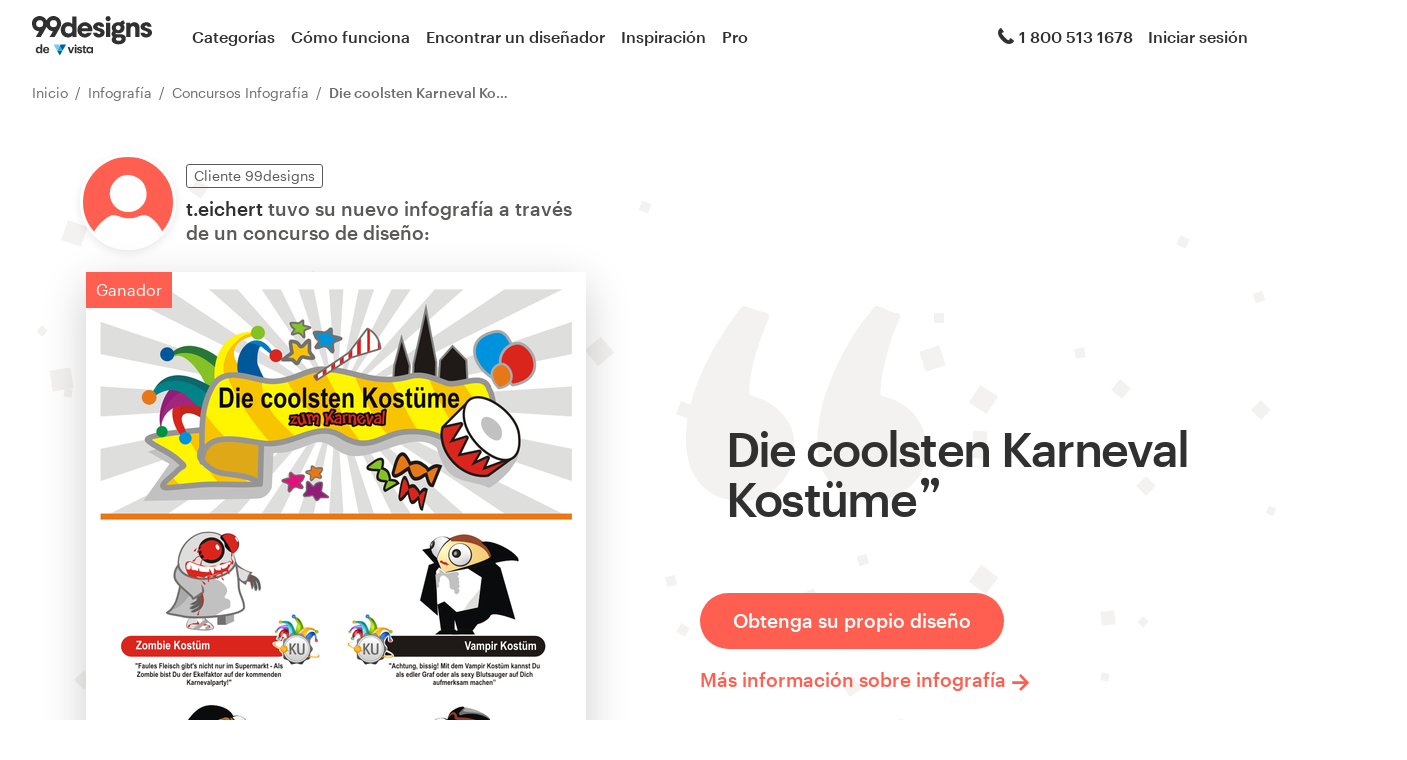

--- FILE ---
content_type: text/html; charset=utf-8
request_url: https://es.99designs.com/infographic-design/contests/die-coolsten-karneval-kost%C3%BCme-274382
body_size: 86687
content:
<!DOCTYPE html><html lang="es-US"><head><meta charSet="utf-8"/><title>Die coolsten karneval kostüme| concursos de Infografía | 99designs</title><meta property="og:title" content="Die coolsten karneval kostüme| concursos de Infografía"/><meta property="og:description" content="t.eichert creó un infografía personalizado en 99designs. Obtuvieron docenas de ideas originales de diseñadores profesionales y eligieron sus favoritas."/><meta name="description" content="t.eichert creó un infografía personalizado en 99designs. Obtuvieron docenas de ideas originales de diseñadores profesionales y eligieron sus favoritas."/><meta name="viewport" content="width=device-width, initial-scale=1"/><meta http-equiv="cleartype" content="on"/><meta http-equiv="X-UA-Compatible" content="IE=edge,chrome=1"/><meta http-equiv="X-UA-TextLayoutMetrics" content="natural"/><meta http-equiv="Accept-CH" content="DPR, Viewport-Width, Width"/><meta name="format-detection" content="telephone=no"/><meta name="apple-mobile-web-app-title" content="99designs"/><meta name="author" content="99designs"/><meta name="robots" content="NOODP,NOYDIR"/><link rel="alternate" hrefLang="en-us" href="https://99designs.com/infographic-design/contests/die-coolsten-karneval-kostüme-274382"/><link rel="alternate" hrefLang="es-us" href="https://es.99designs.com/infographic-design/contests/die-coolsten-karneval-kostüme-274382"/><link rel="alternate" hrefLang="en-au" href="https://99designs.com.au/infographic-design/contests/die-coolsten-karneval-kostüme-274382"/><link rel="alternate" hrefLang="en-ca" href="https://99designs.ca/infographic-design/contests/die-coolsten-karneval-kostüme-274382"/><link rel="alternate" hrefLang="en-gb" href="https://99designs.co.uk/infographic-design/contests/die-coolsten-karneval-kostüme-274382"/><link rel="alternate" hrefLang="en-ie" href="https://99designs.ie/infographic-design/contests/die-coolsten-karneval-kostüme-274382"/><link rel="alternate" hrefLang="de-de" href="https://99designs.de/infographic-design/contests/die-coolsten-karneval-kostüme-274382"/><link rel="alternate" hrefLang="en-de" href="https://en.99designs.de/infographic-design/contests/die-coolsten-karneval-kostüme-274382"/><link rel="alternate" hrefLang="en-dk" href="https://99designs.dk/infographic-design/contests/die-coolsten-karneval-kostüme-274382"/><link rel="alternate" hrefLang="fr-fr" href="https://99designs.fr/infographic-design/contests/die-coolsten-karneval-kostüme-274382"/><link rel="alternate" hrefLang="en-fr" href="https://en.99designs.fr/infographic-design/contests/die-coolsten-karneval-kostüme-274382"/><link rel="alternate" hrefLang="it-it" href="https://99designs.it/infographic-design/contests/die-coolsten-karneval-kostüme-274382"/><link rel="alternate" hrefLang="en-it" href="https://en.99designs.it/infographic-design/contests/die-coolsten-karneval-kostüme-274382"/><link rel="alternate" hrefLang="en-no" href="https://99designs.no/infographic-design/contests/die-coolsten-karneval-kostüme-274382"/><link rel="alternate" hrefLang="nl-nl" href="https://99designs.nl/infographic-design/contests/die-coolsten-karneval-kostüme-274382"/><link rel="alternate" hrefLang="en-nl" href="https://en.99designs.nl/infographic-design/contests/die-coolsten-karneval-kostüme-274382"/><link rel="alternate" hrefLang="pt-br" href="https://99designs.com.br/infographic-design/contests/die-coolsten-karneval-kostüme-274382"/><link rel="alternate" hrefLang="en-br" href="https://en.99designs.com.br/infographic-design/contests/die-coolsten-karneval-kostüme-274382"/><link rel="alternate" hrefLang="pt-pt" href="https://99designs.pt/infographic-design/contests/die-coolsten-karneval-kostüme-274382"/><link rel="alternate" hrefLang="en-pt" href="https://en.99designs.pt/infographic-design/contests/die-coolsten-karneval-kostüme-274382"/><link rel="alternate" hrefLang="es-cl" href="https://99designs.cl/infographic-design/contests/die-coolsten-karneval-kostüme-274382"/><link rel="alternate" hrefLang="en-cl" href="https://en.99designs.cl/infographic-design/contests/die-coolsten-karneval-kostüme-274382"/><link rel="alternate" hrefLang="es-co" href="https://99designs.com.co/infographic-design/contests/die-coolsten-karneval-kostüme-274382"/><link rel="alternate" hrefLang="en-co" href="https://en.99designs.com.co/infographic-design/contests/die-coolsten-karneval-kostüme-274382"/><link rel="alternate" hrefLang="es-mx" href="https://99designs.com.mx/infographic-design/contests/die-coolsten-karneval-kostüme-274382"/><link rel="alternate" hrefLang="en-mx" href="https://en.99designs.com.mx/infographic-design/contests/die-coolsten-karneval-kostüme-274382"/><link rel="alternate" hrefLang="es-es" href="https://99designs.es/infographic-design/contests/die-coolsten-karneval-kostüme-274382"/><link rel="alternate" hrefLang="en-es" href="https://en.99designs.es/infographic-design/contests/die-coolsten-karneval-kostüme-274382"/><link rel="alternate" hrefLang="ja-jp" href="https://99designs.jp/infographic-design/contests/die-coolsten-karneval-kostüme-274382"/><link rel="alternate" hrefLang="en-jp" href="https://en.99designs.jp/infographic-design/contests/die-coolsten-karneval-kostüme-274382"/><link rel="alternate" hrefLang="de-ch" href="https://99designs.ch/infographic-design/contests/die-coolsten-karneval-kostüme-274382"/><link rel="alternate" hrefLang="it-ch" href="https://it.99designs.ch/infographic-design/contests/die-coolsten-karneval-kostüme-274382"/><link rel="alternate" hrefLang="fr-ch" href="https://fr.99designs.ch/infographic-design/contests/die-coolsten-karneval-kostüme-274382"/><link rel="alternate" hrefLang="en-ch" href="https://en.99designs.ch/infographic-design/contests/die-coolsten-karneval-kostüme-274382"/><link rel="alternate" hrefLang="en-hk" href="https://99designs.hk/infographic-design/contests/die-coolsten-karneval-kostüme-274382"/><link rel="alternate" hrefLang="en-sg" href="https://99designs.com.sg/infographic-design/contests/die-coolsten-karneval-kostüme-274382"/><link rel="alternate" hrefLang="nl-be" href="https://99designs.be/infographic-design/contests/die-coolsten-karneval-kostüme-274382"/><link rel="alternate" hrefLang="fr-be" href="https://fr.99designs.be/infographic-design/contests/die-coolsten-karneval-kostüme-274382"/><link rel="alternate" hrefLang="en-be" href="https://en.99designs.be/infographic-design/contests/die-coolsten-karneval-kostüme-274382"/><link rel="alternate" hrefLang="de-at" href="https://99designs.at/infographic-design/contests/die-coolsten-karneval-kostüme-274382"/><link rel="alternate" hrefLang="en-at" href="https://en.99designs.at/infographic-design/contests/die-coolsten-karneval-kostüme-274382"/><link rel="icon" sizes="16x16 32x32" href="/favicon.ico?v=1"/><link rel="mask-icon" href="/pinned-tab-icon.svg" color="#fe5f50"/><link rel="apple-touch-icon" href="/touch-icon-iphone.png"/><link rel="apple-touch-icon" sizes="76x76" href="/touch-icon-ipad.png"/><link rel="apple-touch-icon" sizes="120x120" href="/touch-icon-iphone-retina.png"/><link rel="apple-touch-icon" sizes="152x152" href="/touch-icon-ipad-retina.png"/><link rel="preload" as="font" crossorigin="" type="font/woff2" href="https://assets.99static.com/shared/fonts/Graphik-Medium.woff2"/><link rel="preload" as="font" crossorigin="" type="font/woff2" href="https://assets.99static.com/shared/fonts/Graphik-Regular.woff2"/><meta name="slack-app-id" content="A2D02016F"/><script src="/accounts/accounts.js" defer=""></script><script>
                            var dataLayer = dataLayer || [];
                            dataLayer.push({"region":"US","isLiveChatEnabled":true});
                        </script><meta name="next-head-count" content="66"/><style data-styled="" data-styled-version="5.3.5">.bHzoFq{display:-webkit-box;display:-webkit-flex;display:-ms-flexbox;display:flex;width:100%;position:fixed;-webkit-box-pack:center;-webkit-justify-content:center;-ms-flex-pack:center;justify-content:center;-webkit-align-items:center;-webkit-box-align:center;-ms-flex-align:center;align-items:center;}/*!sc*/
data-styled.g3[id="sc-7cfe1654-0"]{content:"bHzoFq,jfChQI,"}/*!sc*/
article,aside,details,figcaption,figure,footer,header,hgroup,main,nav,section,summary{display:block;}/*!sc*/
audio,canvas,video{display:inline-block;}/*!sc*/
audio,canvas,img,svg,video{vertical-align:middle;}/*!sc*/
audio:not([controls]){display:none;height:0;}/*!sc*/
[hidden],template{display:none;}/*!sc*/
*,*:before,*:after{box-sizing:border-box;}/*!sc*/
html{-ms-text-size-adjust:100%;-webkit-text-size-adjust:100%;-webkit-overflow-scrolling:touch;-webkit-tap-highlight-color:rgba(0,0,0,0);}/*!sc*/
body{margin:0;padding:0;}/*!sc*/
dfn{font-style:italic;}/*!sc*/
mark{background:#ff0;color:#000;}/*!sc*/
kbd,samp{font-family:monospace,serif;font-size:1em;}/*!sc*/
q{quotes:'“''”''‘''’';}/*!sc*/
sub,sup{font-size:75%;line-height:0;position:relative;vertical-align:baseline;}/*!sc*/
sup{top:-0.5em;}/*!sc*/
sub{bottom:-0.25em;}/*!sc*/
img{border:0;max-width:100%;height:auto;vertical-align:middle;}/*!sc*/
svg:not(:root){overflow:hidden;}/*!sc*/
figure{margin:0;}/*!sc*/
form{margin:0;}/*!sc*/
fieldset{margin:0;padding:0;border:none;}/*!sc*/
legend{padding:0;display:block;width:100%;line-height:inherit;border:0;border:none;}/*!sc*/
label{display:inline;}/*!sc*/
button,input,select,textarea{font-family:inherit;font-size:100%;margin:0;}/*!sc*/
input,select,textarea{width:100%;}/*!sc*/
button,input{line-height:1.6;}/*!sc*/
button,select{text-transform:none;}/*!sc*/
optgroup{font-size:inherit;font-style:inherit;font-family:inherit;}/*!sc*/
select,textarea,input[type='text'],input[type='password'],input[type='datetime'],input[type='datetime-local'],input[type='date'],input[type='month'],input[type='time'],input[type='week'],input[type='number'],input[type='email'],input[type='url'],input[type='search'],input[type='tel'],input[type='color']{vertical-align:baseline;}/*!sc*/
input[type='file'],input[type='image'],input[type='radio'],input[type='checkbox']{width:auto;}/*!sc*/
input[type='file']:focus,input[type='radio']:focus,input[type='checkbox']:focus{outline:5px auto -webkit-focus-ring-color;outline-offset:-2px;}/*!sc*/
button,html input[type="button"],input[type="reset"],input[type="submit"]{-webkit-appearance:button;cursor:pointer;}/*!sc*/
button[disabled],html input[disabled]{cursor:default;}/*!sc*/
input[disabled],select[disabled],textarea[disabled]{cursor:not-allowed;}/*!sc*/
input[disabled],textarea[disabled]{background-color:#f3f2f0;}/*!sc*/
input[type='checkbox'],input[type='radio']{box-sizing:border-box;padding:0;}/*!sc*/
input[type='search']{-webkit-appearance:textfield;-moz-box-sizing:border-box;-webkit-box-sizing:border-box;box-sizing:border-box;}/*!sc*/
input[type='search']::-webkit-search-cancel-button,input[type='search']::-webkit-search-decoration{-webkit-appearance:none;}/*!sc*/
button::-moz-focus-inner,input::-moz-focus-inner{border:0;padding:0;}/*!sc*/
textarea{overflow:auto;vertical-align:top;}/*!sc*/
table{border-collapse:collapse;border-spacing:0;margin-bottom:24px;max-width:100%;background-color:transparent;}/*!sc*/
td{vertical-align:baseline;}/*!sc*/
ul,ol{padding-left:1em;}/*!sc*/
ul ul,ul ol,ol ol,ol ul{margin-bottom:0;}/*!sc*/
li{line-height:1.6;}/*!sc*/
html,body,input,button,select,textarea,address,blockquote{color:#313030;font-family:Graphik,sans-serif;font-weight:400;font-size:16px;line-height:1.6;}/*!sc*/
p{margin-top:0;margin-right:0;margin-bottom:0;margin-left:0;}/*!sc*/
ul{margin-top:0;margin-right:0;margin-bottom:0;margin-left:1.6rem;}/*!sc*/
ol{margin-top:0;margin-right:0;margin-bottom:0;margin-left:1.6rem;}/*!sc*/
h1,h2,h3,h4,h5,h6{font-family:"Graphik Medium",sans-serif;font-weight:400;text-rendering:optimizelegibility;}/*!sc*/
small{font-size:70%;color:#969694;}/*!sc*/
strong,b{font-weight:700;line-height:inherit;}/*!sc*/
em,i{font-style:italic;line-height:inherit;}/*!sc*/
a{color:#1f3ca6;background:transparent;-webkit-text-decoration:none;text-decoration:none;line-height:inherit;}/*!sc*/
a:hover,a:focus{color:#1f3ca6;}/*!sc*/
a:focus{outline:thin dotted;}/*!sc*/
a:active,a:hover{outline:0;}/*!sc*/
a:hover{-webkit-text-decoration:underline;text-decoration:underline;}/*!sc*/
a:active{-webkit-text-decoration:none;text-decoration:none;}/*!sc*/
a img{border:none;}/*!sc*/
blockquote{border-left:5px solid #1f3ca6;margin-top:0;margin-right:0;margin-bottom:0;margin-left:1.6rem;padding-top:0;padding-right:0;padding-bottom:0;padding-left:1rem;color:inherit;line-height:inherit;}/*!sc*/
blockquote cite{display:block;font-size:85%;color:#969694;font-family:Georgia,serifMonaco,Menlo,Consolas,Courier New,monospace;font-weight:inherit;font-size:1em;color:inherit;margin:0;}/*!sc*/
pre{font-size:16px;line-height:inherit;white-space:pre-wrap;}/*!sc*/
abbr[title],acronym{border-bottom:1px dotted #969694;cursor:help;text-transform:none;}/*!sc*/
abbr,acronym{color:inherit;}/*!sc*/
acronym{text-transform:uppercase;}/*!sc*/
hr{margin-top:0;margin-right:0;margin-left:0;margin-bottom:1.6rem;height:1px;border-style:none;color:#313030;background-color:#313030;-moz-box-sizing:content-box;box-sizing:content-box;}/*!sc*/
th{font-weight:normal;}/*!sc*/
data-styled.g10[id="sc-global-kIZMmk1"]{content:"sc-global-kIZMmk1,"}/*!sc*/
.hxBFDT{bottom:32px;z-index:9999;pointer-events:none;}/*!sc*/
data-styled.g86[id="sc-df57b746-0"]{content:"hxBFDT,"}/*!sc*/
html.emu-overlay .emu{position:relative;}/*!sc*/
html.emu-overlay .emu::after{content:'';display:block;position:absolute;inset:0;pointer-events:none;background:rgba(0,255,0,0.2);}/*!sc*/
data-styled.g91[id="sc-global-MlaxU1"]{content:"sc-global-MlaxU1,"}/*!sc*/
@media (min-width:0px) and (max-width:599px){.DwtIE{padding-top:10px;}}/*!sc*/
@media (min-width:600px) and (max-width:899px){.DwtIE{padding-top:10px;}}/*!sc*/
@media (min-width:900px) and (max-width:1299px){.DwtIE{padding-top:10px;}}/*!sc*/
@media (min-width:1300px) and (max-width:5000px){.DwtIE{padding-top:10px;}}/*!sc*/
@media (min-width:0px) and (max-width:599px){.AtUpA{padding-bottom:22px;text-align:left;}}/*!sc*/
@media (min-width:600px) and (max-width:899px){.AtUpA{padding-bottom:22px;text-align:center;}}/*!sc*/
@media (min-width:900px) and (max-width:1299px){.AtUpA{padding-bottom:22px;text-align:left;}}/*!sc*/
@media (min-width:1300px) and (max-width:5000px){.AtUpA{padding-bottom:22px;text-align:left;}}/*!sc*/
@media (min-width:0px) and (max-width:599px){.jafQCg{text-align:center;}}/*!sc*/
@media (min-width:600px) and (max-width:899px){.jafQCg{text-align:center;}}/*!sc*/
@media (min-width:900px) and (max-width:1299px){.jafQCg{text-align:center;}}/*!sc*/
@media (min-width:1300px) and (max-width:5000px){.jafQCg{text-align:center;}}/*!sc*/
@media (min-width:0px) and (max-width:599px){.bLaPdj{padding-bottom:30px;text-align:left;}}/*!sc*/
@media (min-width:600px) and (max-width:899px){.bLaPdj{padding-top:60px;padding-left:20%;padding-bottom:30px;padding-right:20%;text-align:left;}}/*!sc*/
@media (min-width:900px) and (max-width:1299px){.bLaPdj{padding-left:60px;padding-bottom:45px;text-align:left;}}/*!sc*/
@media (min-width:1300px) and (max-width:5000px){.bLaPdj{padding-left:60px;padding-bottom:45px;text-align:left;}}/*!sc*/
@media (min-width:0px) and (max-width:599px){.gpCESg{padding-top:30px;text-align:center;}}/*!sc*/
@media (min-width:600px) and (max-width:899px){.gpCESg{padding-top:30px;text-align:center;}}/*!sc*/
@media (min-width:900px) and (max-width:1299px){.gpCESg{padding-left:60px;text-align:left;}}/*!sc*/
@media (min-width:1300px) and (max-width:5000px){.gpCESg{padding-left:60px;text-align:left;}}/*!sc*/
@media (min-width:0px) and (max-width:599px){.jFoRGg{padding-top:10px;padding-bottom:10px;text-align:center;}}/*!sc*/
@media (min-width:600px) and (max-width:899px){.jFoRGg{padding-top:10px;padding-bottom:10px;text-align:center;}}/*!sc*/
@media (min-width:900px) and (max-width:1299px){.jFoRGg{padding-top:10px;padding-bottom:10px;text-align:center;}}/*!sc*/
@media (min-width:1300px) and (max-width:5000px){.jFoRGg{padding-top:10px;padding-bottom:10px;text-align:center;}}/*!sc*/
@media (min-width:0px) and (max-width:599px){.cOGPvc{padding-bottom:60px;}}/*!sc*/
@media (min-width:600px) and (max-width:899px){.cOGPvc{padding-bottom:60px;}}/*!sc*/
@media (min-width:900px) and (max-width:1299px){}/*!sc*/
@media (min-width:1300px) and (max-width:5000px){}/*!sc*/
@media (min-width:0px) and (max-width:599px){.kyjEXI{padding-top:30px;padding-bottom:7px;}}/*!sc*/
@media (min-width:600px) and (max-width:899px){.kyjEXI{padding-top:30px;padding-bottom:7px;}}/*!sc*/
@media (min-width:900px) and (max-width:1299px){.kyjEXI{padding-top:120px;padding-bottom:60px;}}/*!sc*/
@media (min-width:1300px) and (max-width:5000px){.kyjEXI{padding-top:120px;padding-bottom:60px;}}/*!sc*/
@media (min-width:0px) and (max-width:599px){.gHJusE{padding-bottom:3px;}}/*!sc*/
@media (min-width:600px) and (max-width:899px){.gHJusE{padding-bottom:30px;}}/*!sc*/
@media (min-width:900px) and (max-width:1299px){.gHJusE{padding-bottom:45px;}}/*!sc*/
@media (min-width:1300px) and (max-width:5000px){.gHJusE{padding-bottom:45px;}}/*!sc*/
@media (min-width:0px) and (max-width:599px){.jqVbDD{padding-top:35px;padding-bottom:3px;}}/*!sc*/
@media (min-width:600px) and (max-width:899px){.jqVbDD{padding-top:45px;padding-bottom:3px;}}/*!sc*/
@media (min-width:900px) and (max-width:1299px){.jqVbDD{padding-top:60px;padding-bottom:90px;}}/*!sc*/
@media (min-width:1300px) and (max-width:5000px){.jqVbDD{padding-top:60px;padding-bottom:90px;}}/*!sc*/
@media (min-width:0px) and (max-width:599px){.kqBCbY{padding-top:30px;padding-bottom:30px;text-align:left;}}/*!sc*/
@media (min-width:600px) and (max-width:899px){.kqBCbY{padding-top:30px;padding-bottom:30px;text-align:center;}}/*!sc*/
@media (min-width:900px) and (max-width:1299px){.kqBCbY{padding-top:30px;padding-bottom:45px;text-align:center;}}/*!sc*/
@media (min-width:1300px) and (max-width:5000px){.kqBCbY{padding-top:30px;padding-bottom:45px;text-align:center;}}/*!sc*/
@media (min-width:0px) and (max-width:599px){.dfmHGg{text-align:left;}}/*!sc*/
@media (min-width:600px) and (max-width:899px){.dfmHGg{text-align:left;}}/*!sc*/
@media (min-width:900px) and (max-width:1299px){.dfmHGg{text-align:left;}}/*!sc*/
@media (min-width:1300px) and (max-width:5000px){.dfmHGg{text-align:left;}}/*!sc*/
@media (min-width:0px) and (max-width:599px){.jzlvgU{padding-right:30px;}}/*!sc*/
@media (min-width:600px) and (max-width:899px){.jzlvgU{padding-right:30px;}}/*!sc*/
@media (min-width:900px) and (max-width:1299px){.jzlvgU{padding-right:30px;}}/*!sc*/
@media (min-width:1300px) and (max-width:5000px){.jzlvgU{padding-right:30px;}}/*!sc*/
@media (min-width:0px) and (max-width:599px){.dtrpzs{padding-bottom:15px;}}/*!sc*/
@media (min-width:600px) and (max-width:899px){.dtrpzs{padding-bottom:15px;}}/*!sc*/
@media (min-width:900px) and (max-width:1299px){.dtrpzs{padding-bottom:15px;}}/*!sc*/
@media (min-width:1300px) and (max-width:5000px){.dtrpzs{padding-bottom:15px;}}/*!sc*/
@media (min-width:0px) and (max-width:599px){.kJznPs{padding-bottom:3px;}}/*!sc*/
@media (min-width:600px) and (max-width:899px){.kJznPs{padding-bottom:3px;}}/*!sc*/
@media (min-width:900px) and (max-width:1299px){.kJznPs{padding-top:30px;padding-bottom:3px;}}/*!sc*/
@media (min-width:1300px) and (max-width:5000px){.kJznPs{padding-top:30px;padding-bottom:3px;}}/*!sc*/
@media (min-width:0px) and (max-width:599px){.bEfeME{padding-bottom:30px;}}/*!sc*/
@media (min-width:600px) and (max-width:899px){.bEfeME{padding-bottom:30px;}}/*!sc*/
@media (min-width:900px) and (max-width:1299px){.bEfeME{padding-bottom:90px;}}/*!sc*/
@media (min-width:1300px) and (max-width:5000px){.bEfeME{padding-bottom:90px;}}/*!sc*/
@media (min-width:0px) and (max-width:599px){.bNKHVA{padding-top:30px;padding-bottom:30px;}}/*!sc*/
@media (min-width:600px) and (max-width:899px){.bNKHVA{padding-top:30px;padding-bottom:30px;}}/*!sc*/
@media (min-width:900px) and (max-width:1299px){.bNKHVA{padding-top:45px;padding-bottom:20px;}}/*!sc*/
@media (min-width:1300px) and (max-width:5000px){.bNKHVA{padding-top:45px;padding-bottom:20px;}}/*!sc*/
@media (min-width:0px) and (max-width:599px){}/*!sc*/
@media (min-width:600px) and (max-width:899px){}/*!sc*/
@media (min-width:900px) and (max-width:1299px){.fmKBKv{padding-top:260px;}}/*!sc*/
@media (min-width:1300px) and (max-width:5000px){.fmKBKv{padding-top:340px;}}/*!sc*/
@media (min-width:0px) and (max-width:599px){.eojgtA{padding-bottom:60px;}}/*!sc*/
@media (min-width:600px) and (max-width:899px){.eojgtA{padding-bottom:60px;}}/*!sc*/
@media (min-width:900px) and (max-width:1299px){.eojgtA{padding-bottom:60px;}}/*!sc*/
@media (min-width:1300px) and (max-width:5000px){.eojgtA{padding-bottom:60px;}}/*!sc*/
@media (min-width:0px) and (max-width:599px){}/*!sc*/
@media (min-width:600px) and (max-width:899px){}/*!sc*/
@media (min-width:900px) and (max-width:1299px){.cXIXWg{padding-right:30px;}}/*!sc*/
@media (min-width:1300px) and (max-width:5000px){.cXIXWg{padding-right:30px;}}/*!sc*/
@media (min-width:0px) and (max-width:599px){.bjtIVQ{padding-top:45px;}}/*!sc*/
@media (min-width:600px) and (max-width:899px){.bjtIVQ{padding-top:45px;}}/*!sc*/
@media (min-width:900px) and (max-width:1299px){.bjtIVQ{padding-top:120px;}}/*!sc*/
@media (min-width:1300px) and (max-width:5000px){.bjtIVQ{padding-top:120px;}}/*!sc*/
@media (min-width:0px) and (max-width:599px){.jopLkE{padding-top:15px;}}/*!sc*/
@media (min-width:600px) and (max-width:899px){.jopLkE{padding-top:15px;}}/*!sc*/
@media (min-width:900px) and (max-width:1299px){.jopLkE{padding-top:15px;}}/*!sc*/
@media (min-width:1300px) and (max-width:5000px){.jopLkE{padding-top:15px;}}/*!sc*/
@media (min-width:0px) and (max-width:599px){.iFAEQU{padding-bottom:30px;}}/*!sc*/
@media (min-width:600px) and (max-width:899px){.iFAEQU{padding-bottom:30px;}}/*!sc*/
@media (min-width:900px) and (max-width:1299px){.iFAEQU{padding-bottom:30px;}}/*!sc*/
@media (min-width:1300px) and (max-width:5000px){.iFAEQU{padding-bottom:30px;}}/*!sc*/
@media (min-width:0px) and (max-width:599px){.ldLVgl{padding-top:30px;padding-bottom:30px;}}/*!sc*/
@media (min-width:600px) and (max-width:899px){.ldLVgl{padding-top:60px;padding-bottom:30px;}}/*!sc*/
@media (min-width:900px) and (max-width:1299px){.ldLVgl{padding-top:60px;padding-bottom:30px;}}/*!sc*/
@media (min-width:1300px) and (max-width:5000px){.ldLVgl{padding-top:60px;padding-bottom:30px;}}/*!sc*/
@media (min-width:0px) and (max-width:599px){}/*!sc*/
@media (min-width:600px) and (max-width:899px){}/*!sc*/
@media (min-width:900px) and (max-width:1299px){}/*!sc*/
@media (min-width:1300px) and (max-width:5000px){}/*!sc*/
@media (min-width:0px) and (max-width:599px){.ja-dikU{padding-left:7px;}}/*!sc*/
@media (min-width:600px) and (max-width:899px){.ja-dikU{padding-left:7px;}}/*!sc*/
@media (min-width:900px) and (max-width:1299px){.ja-dikU{padding-left:7px;}}/*!sc*/
@media (min-width:1300px) and (max-width:5000px){.ja-dikU{padding-left:7px;}}/*!sc*/
@media (min-width:0px) and (max-width:599px){.iWqKmg{padding-top:30px;padding-bottom:30px;}}/*!sc*/
@media (min-width:600px) and (max-width:899px){.iWqKmg{padding-top:30px;padding-bottom:30px;}}/*!sc*/
@media (min-width:900px) and (max-width:1299px){.iWqKmg{padding-top:30px;padding-bottom:30px;}}/*!sc*/
@media (min-width:1300px) and (max-width:5000px){.iWqKmg{padding-top:30px;padding-bottom:30px;}}/*!sc*/
@media (min-width:0px) and (max-width:599px){.loKAVQ{padding-top:30px;padding-left:30px;padding-bottom:30px;padding-right:30px;}}/*!sc*/
@media (min-width:600px) and (max-width:899px){.loKAVQ{padding-top:30px;padding-left:30px;padding-bottom:30px;padding-right:30px;}}/*!sc*/
@media (min-width:900px) and (max-width:1299px){.loKAVQ{padding-top:30px;padding-left:30px;padding-bottom:30px;padding-right:30px;}}/*!sc*/
@media (min-width:1300px) and (max-width:5000px){.loKAVQ{padding-top:30px;padding-left:30px;padding-bottom:30px;padding-right:30px;}}/*!sc*/
@media (min-width:0px) and (max-width:599px){.cYweuM{padding-bottom:90px;}}/*!sc*/
@media (min-width:600px) and (max-width:899px){.cYweuM{padding-bottom:90px;}}/*!sc*/
@media (min-width:900px) and (max-width:1299px){.cYweuM{padding-bottom:120px;}}/*!sc*/
@media (min-width:1300px) and (max-width:5000px){.cYweuM{padding-bottom:120px;}}/*!sc*/
data-styled.g103[id="sc-9994c81a-0"]{content:"DwtIE,AtUpA,jafQCg,bLaPdj,gpCESg,jFoRGg,cOGPvc,kyjEXI,gHJusE,jqVbDD,kqBCbY,dfmHGg,jzlvgU,dtrpzs,kJznPs,bEfeME,bNKHVA,fmKBKv,eojgtA,cXIXWg,bjtIVQ,jopLkE,iFAEQU,ldLVgl,hhpYPI,ja-dikU,iWqKmg,loKAVQ,cYweuM,"}/*!sc*/
.cSvMwt{position:absolute;z-index:1;}/*!sc*/
data-styled.g106[id="sc-3f9682d5-0"]{content:"cSvMwt,"}/*!sc*/
.iwNqor{position:relative;}/*!sc*/
data-styled.g107[id="sc-5cc4510f-0"]{content:"iwNqor,"}/*!sc*/
.kNANai{position:relative;z-index:2;}/*!sc*/
data-styled.g108[id="sc-5cc4510f-1"]{content:"kNANai,"}/*!sc*/
.lcSIbB{font-size:19px;font-family:"Graphik Medium",sans-serif;-webkit-text-decoration:none !important;text-decoration:none !important;color:#fe5f50 !important;-webkit-transition:border-color 0.15s ease-out;transition:border-color 0.15s ease-out;border-color:#fe5f5033;border-bottom-width:2px;border-bottom-style:solid;}/*!sc*/
.lcSIbB:link,.lcSIbB:visited{border-color:#fe5f5033;}/*!sc*/
.lcSIbB:hover,.lcSIbB:focus{border-color:#fe5f5066;}/*!sc*/
.lcSIbB:active{border-color:transparent;}/*!sc*/
.dCFDQL{font-size:16px;font-family:Graphik,sans-serif;-webkit-text-decoration:none !important;text-decoration:none !important;color:#313030 !important;-webkit-transition:border-color 0.15s ease-out;transition:border-color 0.15s ease-out;border-color:#31303033;border-bottom-width:2px;border-bottom-style:solid;}/*!sc*/
.dCFDQL:link,.dCFDQL:visited{border-color:#31303033;}/*!sc*/
.dCFDQL:hover,.dCFDQL:focus{border-color:#31303066;}/*!sc*/
.dCFDQL:active{border-color:transparent;}/*!sc*/
.cJrwiD{font-size:16px;font-family:Graphik,sans-serif;-webkit-text-decoration:none !important;text-decoration:none !important;color:currentColor !important;-webkit-transition:border-color 0.15s ease-out;transition:border-color 0.15s ease-out;border-color:#31303033;border-bottom-width:2px;border-bottom-style:solid;}/*!sc*/
.cJrwiD:link,.cJrwiD:visited{border-color:#31303033;}/*!sc*/
.cJrwiD:hover,.cJrwiD:focus{border-color:currentColor;}/*!sc*/
.cJrwiD:active{border-color:transparent;}/*!sc*/
.eFzOqF{font-size:14px;font-family:Graphik,sans-serif;-webkit-text-decoration:none !important;text-decoration:none !important;color:currentColor !important;-webkit-transition:border-color 0.15s ease-out;transition:border-color 0.15s ease-out;border-color:#31303033;border-bottom-width:2px;border-bottom-style:solid;}/*!sc*/
.eFzOqF:link,.eFzOqF:visited{border-color:#31303033;}/*!sc*/
.eFzOqF:hover,.eFzOqF:focus{border-color:currentColor;}/*!sc*/
.eFzOqF:active{border-color:transparent;}/*!sc*/
.qfYdU{font-size:inherit;font-family:"Graphik Medium",sans-serif;-webkit-text-decoration:none !important;text-decoration:none !important;color:#313030 !important;-webkit-transition:border-color 0.15s ease-out;transition:border-color 0.15s ease-out;border-color:#31303033;border-bottom-width:2px;border-bottom-style:solid;}/*!sc*/
.qfYdU:link,.qfYdU:visited{border-color:#31303033;}/*!sc*/
.qfYdU:hover,.qfYdU:focus{border-color:#31303066;}/*!sc*/
.qfYdU:active{border-color:transparent;}/*!sc*/
data-styled.g109[id="sc-4f1a5b99-0"]{content:"lcSIbB,dCFDQL,cJrwiD,eFzOqF,qfYdU,"}/*!sc*/
.cHRiFR{border-color:#fe5f5000;border-bottom-width:2px;}/*!sc*/
.cHRiFR:link,.cHRiFR:visited{border-color:#fe5f5000;}/*!sc*/
.cHRiFR:hover,.cHRiFR:focus{border-color:#fe5f50;}/*!sc*/
.bdZkoi{border-color:#31303000;border-bottom-width:2px;}/*!sc*/
.bdZkoi:link,.bdZkoi:visited{border-color:#31303000;}/*!sc*/
.bdZkoi:hover,.bdZkoi:focus{border-color:#313030;}/*!sc*/
data-styled.g110[id="sc-4f1a5b99-1"]{content:"cHRiFR,bdZkoi,"}/*!sc*/
.gDqgUk{border-bottom-width:2px;}/*!sc*/
.gDqgUk:focus{border-color:transparent;}/*!sc*/
data-styled.g111[id="sc-4f1a5b99-2"]{content:"gDqgUk,"}/*!sc*/
.hgENQo{margin-left:5px;}/*!sc*/
data-styled.g113[id="sc-d39360f9-0"]{content:"hgENQo,"}/*!sc*/
.epdfSv{padding-bottom:120px;}/*!sc*/
@media (min-width:0) and (max-width:899px){.epdfSv{padding-bottom:90px;}}/*!sc*/
.DFlHS{padding-bottom:0;}/*!sc*/
.etsdRB{padding-top:20px;padding-bottom:20px;padding-left:20px;padding-right:20px;}/*!sc*/
.czQUyw{display:-webkit-box;display:-webkit-flex;display:-ms-flexbox;display:flex;height:100%;padding-left:15px;-webkit-flex-direction:column;-ms-flex-direction:column;flex-direction:column;-webkit-box-pack:center;-webkit-justify-content:center;-ms-flex-pack:center;justify-content:center;}/*!sc*/
.hUvhwc{width:-webkit-fit-content;width:-moz-fit-content;width:fit-content;}/*!sc*/
.caPkMN{display:-webkit-box;display:-webkit-flex;display:-ms-flexbox;display:flex;padding-top:20px;padding-bottom:20px;padding-left:30px;padding-right:30px;-webkit-flex-direction:column;-ms-flex-direction:column;flex-direction:column;-webkit-flex:1;-ms-flex:1;flex:1;}/*!sc*/
@media (min-width:0) and (max-width:899px){.caPkMN{padding-left:20px;}}/*!sc*/
@media (min-width:0) and (max-width:899px){.caPkMN{padding-right:20px;}}/*!sc*/
data-styled.g114[id="sc-d7aaa91f-0"]{content:"etJkIQ,epdfSv,DFlHS,etsdRB,czQUyw,hUvhwc,caPkMN,"}/*!sc*/
.itrYNN{background-color:#fe5f50;width:inherit;height:inherit;}/*!sc*/
data-styled.g116[id="sc-9f09f6f5-0"]{content:"itrYNN,"}/*!sc*/
.kEnVGH{position:relative;background-color:#f3f2f0;width:100%;height:5px;overflow:hidden;z-index:1;}/*!sc*/
data-styled.g117[id="sc-9f09f6f5-1"]{content:"kEnVGH,"}/*!sc*/
.hYzFxg{width:100%;}/*!sc*/
data-styled.g118[id="sc-4b5c3db2-0"]{content:"hYzFxg,"}/*!sc*/
.hLgAZb{position:relative;z-index:6;display:-webkit-box;display:-webkit-flex;display:-ms-flexbox;display:flex;-webkit-flex-direction:column;-ms-flex-direction:column;flex-direction:column;visibility:hidden;opacity:0;-webkit-transition:opacity 175ms;transition:opacity 175ms;width:100%;}/*!sc*/
data-styled.g119[id="sc-4b5c3db2-1"]{content:"hLgAZb,"}/*!sc*/
.eIAjgm:last-child{padding-bottom:0;}/*!sc*/
data-styled.g120[id="sc-a39c7409-0"]{content:"eIAjgm,"}/*!sc*/
.gYfUPA{visibility:hidden;opacity:0;-webkit-transition-duration:0.3s;transition-duration:0.3s;-webkit-transition-timing-function:ease-out;transition-timing-function:ease-out;-webkit-transition-property:opacity,visibility;transition-property:opacity,visibility;}/*!sc*/
data-styled.g121[id="sc-a8bc33d8-0"]{content:"gYfUPA,"}/*!sc*/
.fjlcmv{position:relative;}/*!sc*/
.fjlcmv:hover .sc-a8bc33d8-0{visibility:visible;opacity:1;}/*!sc*/
data-styled.g122[id="sc-a8bc33d8-1"]{content:"fjlcmv,"}/*!sc*/
.evXoZv{margin:0;padding:0;line-height:1;}/*!sc*/
data-styled.g125[id="sc-735bec7f-0"]{content:"evXoZv,"}/*!sc*/
.kSWmic{display:inline-block;font-size:14px;max-width:200px;white-space:nowrap;overflow:hidden;text-overflow:ellipsis;color:#6e6d6c;font-weight:700;}/*!sc*/
.kSWmic:first-child{margin-left:0;}/*!sc*/
.kSWmic:not(:first-child):before{content:'/';margin:0 7px;font-weight:400;}/*!sc*/
data-styled.g126[id="sc-735bec7f-1"]{content:"kSWmic,"}/*!sc*/
.kWXluH{color:#6e6d6c;font-weight:400;-webkit-text-decoration:none;text-decoration:none;}/*!sc*/
.kWXluH:hover{-webkit-text-decoration:underline;text-decoration:underline;color:#6e6d6c;}/*!sc*/
data-styled.g127[id="sc-735bec7f-2"]{content:"kWXluH,"}/*!sc*/
.iLbQST{display:inline-block;position:absolute;right:0;top:50%;-webkit-transform:translateY(-50%);-ms-transform:translateY(-50%);transform:translateY(-50%);font-size:24px;color:#969694;}/*!sc*/
.iLbQST:before{display:block;margin:0;line-height:1;}/*!sc*/
data-styled.g128[id="sc-eb2d7909-0"]{content:"iLbQST,"}/*!sc*/
.deUdHm{position:relative;width:100%;border:none;border-radius:0;padding-top:22px;padding-bottom:22px;padding-left:0;padding-right:30px;background:transparent;text-align:left;color:#313030;}/*!sc*/
.deUdHm:hover,.deUdHm:focus{box-shadow:none;-webkit-text-decoration:none;text-decoration:none;outline:none;}/*!sc*/
.deUdHm:focus:first-child .sc-eb2d7909-0{outline:thin dotted #313030b3;outline-offset:5px;}/*!sc*/
data-styled.g129[id="sc-a5dbacff-0"]{content:"deUdHm,"}/*!sc*/
.gJzgNb{height:0;min-height:0;visibility:hidden;opacity:0;overflow:hidden;-webkit-transition:all 0.3s,visibility 0.3s;transition:all 0.3s,visibility 0.3s;}/*!sc*/
data-styled.g130[id="sc-a5dbacff-1"]{content:"gJzgNb,"}/*!sc*/
.gqXOXd{color:#313030;border-color:#dad9d7;border-style:solid;border-top-width:0;border-bottom-width:0;border-left-width:0;border-right-width:0;padding-left:15px;padding-right:15px;padding-bottom:0;}/*!sc*/
.cOKFqU{color:#313030;border-color:#dad9d7;border-style:solid;border-top-width:1px;border-bottom-width:0;border-left-width:0;border-right-width:0;padding-left:15px;padding-right:15px;padding-bottom:0;}/*!sc*/
.iBsKkV{color:#313030;border-color:#dad9d7;border-style:solid;border-top-width:1px;border-bottom-width:1px;border-left-width:0;border-right-width:0;padding-left:15px;padding-right:15px;padding-bottom:0;}/*!sc*/
data-styled.g131[id="sc-9223f805-0"]{content:"gqXOXd,cOKFqU,iBsKkV,"}/*!sc*/
.zQUQd{margin:0;font-weight:700;}/*!sc*/
data-styled.g132[id="sc-9223f805-1"]{content:"zQUQd,"}/*!sc*/
.eCSNIK{height:650px;max-width:530px;}/*!sc*/
@media (min-width:0px) and (max-width:599px),(min-width:600px) and (max-width:899px){.eCSNIK{margin:0 auto;}}/*!sc*/
data-styled.g134[id="sc-55a496c9-0"]{content:"eCSNIK,"}/*!sc*/
.kkkObm{font-family:Georgia,serif;color:#5b5a58;font-style:italic;font-size:16px;}/*!sc*/
.lavwzo{font-family:Georgia,serif;color:#5b5a58;font-style:italic;font-size:14px;}/*!sc*/
data-styled.g135[id="sc-b53a5e1-0"]{content:"kkkObm,lavwzo,"}/*!sc*/
.bUUkBE .animateFill{-webkit-animation:kITPUL 0.6s linear;animation:kITPUL 0.6s linear;-webkit-animation-fill-mode:forwards;animation-fill-mode:forwards;}/*!sc*/
.bUUkBE .animateEmpty{-webkit-animation:ktmAWT 0.6s linear;animation:ktmAWT 0.6s linear;-webkit-animation-fill-mode:forwards;animation-fill-mode:forwards;}/*!sc*/
data-styled.g136[id="sc-c2ded173-0"]{content:"bUUkBE,"}/*!sc*/
.cKHpIV{display:-webkit-box;display:-webkit-flex;display:-ms-flexbox;display:flex;-webkit-box-pack:justify;-webkit-justify-content:space-between;-ms-flex-pack:justify;justify-content:space-between;line-height:0;overflow:hidden;width:auto;}/*!sc*/
data-styled.g137[id="sc-9fd1805-0"]{content:"cKHpIV,"}/*!sc*/
.cFebFC{position:relative;overflow:hidden;max-width:16%;max-height:16%;}/*!sc*/
data-styled.g138[id="sc-9fd1805-1"]{content:"cFebFC,"}/*!sc*/
.jSZcLV{background:transparent;opacity:0;}/*!sc*/
data-styled.g140[id="sc-36862e7e-0"]{content:"jSZcLV,"}/*!sc*/
.jwZgRK{position:relative;display:block;width:10px;height:10px;background:transparent;z-index:5;}/*!sc*/
.jwZgRK[data-active='true'] .sc-36862e7e-0{opacity:1;}/*!sc*/
@media (min-width:0px) and (max-width:599px),(min-width:600px) and (max-width:899px){.jwZgRK{display:none !important;}}/*!sc*/
data-styled.g141[id="sc-36862e7e-1"]{content:"jwZgRK,"}/*!sc*/
.gdyxnu{display:block;float:right;margin-right:40%;}/*!sc*/
.gdyxnu .sc-36862e7e-0{position:absolute;width:366px;height:141px;bottom:0;left:0;}/*!sc*/
.gdyxnu[data-active='true'] .line{stroke-dasharray:1500;stroke-dashoffset:1500;-webkit-animation-name:dZIJit;animation-name:dZIJit;-webkit-animation-duration:0.5s;animation-duration:0.5s;-webkit-animation-timing-function:ease-in;animation-timing-function:ease-in;-webkit-animation-delay:1.5s;animation-delay:1.5s;-webkit-animation-iteration-count:1;animation-iteration-count:1;-webkit-animation-direction:normal;animation-direction:normal;-webkit-animation-fill-mode:forwards;animation-fill-mode:forwards;-webkit-animation-play-state:running;animation-play-state:running;}/*!sc*/
.gdyxnu[data-active='true'] .circle{stroke-dasharray:800;stroke-dashoffset:800;-webkit-animation-name:dZIJit;animation-name:dZIJit;-webkit-animation-duration:1s;animation-duration:1s;-webkit-animation-timing-function:ease-in;animation-timing-function:ease-in;-webkit-animation-delay:1s;animation-delay:1s;-webkit-animation-iteration-count:1;animation-iteration-count:1;-webkit-animation-direction:normal;animation-direction:normal;-webkit-animation-fill-mode:forwards;animation-fill-mode:forwards;-webkit-animation-play-state:running;animation-play-state:running;}/*!sc*/
data-styled.g142[id="sc-36862e7e-2"]{content:"gdyxnu,"}/*!sc*/
.eCjldU .sc-36862e7e-0{position:absolute;width:171px;height:36px;top:10px;left:-50px;}/*!sc*/
.eCjldU[data-active='true'] .line{stroke-dasharray:1500;stroke-dashoffset:1500;-webkit-animation-name:dZIJit;animation-name:dZIJit;-webkit-animation-duration:2s;animation-duration:2s;-webkit-animation-timing-function:ease-in;animation-timing-function:ease-in;-webkit-animation-delay:2.5s;animation-delay:2.5s;-webkit-animation-iteration-count:1;animation-iteration-count:1;-webkit-animation-direction:normal;animation-direction:normal;-webkit-animation-fill-mode:forwards;animation-fill-mode:forwards;-webkit-animation-play-state:running;animation-play-state:running;}/*!sc*/
data-styled.g143[id="sc-36862e7e-3"]{content:"eCjldU,"}/*!sc*/
.jtkfvQ{opacity:0;-webkit-transition:2s opacity;transition:2s opacity;-webkit-transition-delay:1.5s;transition-delay:1.5s;}/*!sc*/
data-styled.g144[id="sc-8dee236b-0"]{content:"jtkfvQ,"}/*!sc*/
.kEzpze{text-align:center;}/*!sc*/
.kEzpze::before,.kEzpze::after{content:'';display:block;margin-left:auto;margin-right:auto;height:80px;width:2px;background-color:#dad9d7;}/*!sc*/
.kEzpze::before{margin-bottom:20px;}/*!sc*/
.kEzpze::after{margin-top:20px;}/*!sc*/
.kEzpze em{color:#313030;font-style:normal;}/*!sc*/
data-styled.g145[id="sc-3f60db87-0"]{content:"kEzpze,"}/*!sc*/
.dIMDiO{border-radius:50%;display:inline-block;vertical-align:middle;position:relative;width:32px;height:32px;}/*!sc*/
.dJrOfu{border-radius:50%;display:inline-block;vertical-align:middle;position:relative;width:96px;height:96px;}/*!sc*/
data-styled.g146[id="sc-e63480a1-0"]{content:"dIMDiO,dJrOfu,"}/*!sc*/
.icJtLp{border-radius:50%;}/*!sc*/
data-styled.g147[id="sc-e63480a1-1"]{content:"icJtLp,"}/*!sc*/
.dcVMti{display:-webkit-box;display:-webkit-flex;display:-ms-flexbox;display:flex;}/*!sc*/
data-styled.g149[id="sc-991292d2-0"]{content:"dcVMti,"}/*!sc*/
.hIuBXJ{font-size:14px;}/*!sc*/
.sc-991292d2-1 + .sc-991292d2-1{margin-left:5px;}/*!sc*/
data-styled.g150[id="sc-991292d2-1"]{content:"hIuBXJ,"}/*!sc*/
.PICak{display:-webkit-box;display:-webkit-flex;display:-ms-flexbox;display:flex;-webkit-flex-direction:column;-ms-flex-direction:column;flex-direction:column;}/*!sc*/
data-styled.g151[id="sc-5cdb43e-0"]{content:"PICak,"}/*!sc*/
.biOpKL{width:80%;height:80%;position:absolute;bottom:0;left:50%;-webkit-transform:translateX(-50%);-ms-transform:translateX(-50%);transform:translateX(-50%);}/*!sc*/
data-styled.g152[id="sc-2363d2ec-0"]{content:"biOpKL,"}/*!sc*/
.eIRIwv{display:inline-block;vertical-align:middle;background:repeating-linear-gradient( #dad9d7, #dad9d7 83.9%, white 84%, white 100% );-webkit-animation-name:koEgzA;animation-name:koEgzA;-webkit-animation-fill-mode:forwards;animation-fill-mode:forwards;-webkit-animation-duration:0.8s;animation-duration:0.8s;position:relative;color:#ffffff;border-radius:50%;border:3px solid #ffffff;border-bottom-color:#ffffff;box-shadow:0 3px 9px 0 rgba(28,27,26,0.1);overflow:hidden;}/*!sc*/
@media (min-width:0px) and (max-width:599px){.eIRIwv{width:48px;height:48px;}}/*!sc*/
@media (min-width:600px) and (max-width:899px){.eIRIwv{width:96px;height:96px;}}/*!sc*/
@media (min-width:900px) and (max-width:1299px){.eIRIwv{width:96px;height:96px;}}/*!sc*/
@media (min-width:1300px) and (max-width:5000px){.eIRIwv{width:96px;height:96px;}}/*!sc*/
.kZoEMv{display:inline-block;vertical-align:middle;background:repeating-linear-gradient( #dad9d7, #dad9d7 83.9%, white 84%, white 100% );-webkit-animation-name:koEgzA;animation-name:koEgzA;-webkit-animation-fill-mode:forwards;animation-fill-mode:forwards;-webkit-animation-duration:0.8s;animation-duration:0.8s;position:relative;color:#ffffff;border-radius:50%;border:3px solid #ffffff;border-bottom-color:#ffffff;box-shadow:0 3px 9px 0 rgba(28,27,26,0.1);overflow:hidden;}/*!sc*/
@media (min-width:0px) and (max-width:599px){.kZoEMv{width:32px;height:32px;}}/*!sc*/
@media (min-width:600px) and (max-width:899px){.kZoEMv{width:32px;height:32px;}}/*!sc*/
@media (min-width:900px) and (max-width:1299px){.kZoEMv{width:32px;height:32px;}}/*!sc*/
@media (min-width:1300px) and (max-width:5000px){.kZoEMv{width:32px;height:32px;}}/*!sc*/
data-styled.g153[id="sc-2363d2ec-1"]{content:"eIRIwv,kZoEMv,"}/*!sc*/
.gCTmzt{display:grid;text-align:left;grid-template-columns:min-content;grid-template-areas: 'avatar-container role-container' 'avatar-container message-container';}/*!sc*/
@media (min-width:0px) and (max-width:599px){.gCTmzt{grid-template-areas: 'avatar-container role-container' 'message-container message-container';}}/*!sc*/
data-styled.g154[id="sc-990cf6e3-0"]{content:"gCTmzt,"}/*!sc*/
.cdLvdF{grid-area:avatar-container;margin-right:10px;}/*!sc*/
@media (min-width:0px) and (max-width:599px){.cdLvdF:first-child{width:48px;height:48px;}}/*!sc*/
data-styled.g155[id="sc-990cf6e3-1"]{content:"cdLvdF,"}/*!sc*/
.kfwFrN{grid-area:role-container;display:-webkit-box;display:-webkit-flex;display:-ms-flexbox;display:flex;-webkit-align-items:center;-webkit-box-align:center;-ms-flex-align:center;align-items:center;padding-top:7px;}/*!sc*/
.kfwFrN:first-child{-webkit-align-self:center;-ms-flex-item-align:center;align-self:center;}/*!sc*/
@media (min-width:0px) and (max-width:599px),(min-width:600px) and (max-width:899px){.kfwFrN{padding-top:0;}}/*!sc*/
data-styled.g156[id="sc-990cf6e3-2"]{content:"kfwFrN,"}/*!sc*/
.Fuxqr{grid-area:message-container;padding-top:7px;}/*!sc*/
data-styled.g157[id="sc-990cf6e3-3"]{content:"Fuxqr,"}/*!sc*/
.cDMPwK em{color:#313030;font-style:normal;}/*!sc*/
data-styled.g158[id="sc-c3d5c947-0"]{content:"cDMPwK,"}/*!sc*/
.KlPhf{display:inline-grid;max-width:500px;}/*!sc*/
data-styled.g159[id="sc-c3d5c947-1"]{content:"KlPhf,"}/*!sc*/
.exBpOn{display:-webkit-box;display:-webkit-flex;display:-ms-flexbox;display:flex;-webkit-flex-direction:row;-ms-flex-direction:row;flex-direction:row;-webkit-box-pack:justify;-webkit-justify-content:space-between;-ms-flex-pack:justify;justify-content:space-between;width:100%;}/*!sc*/
data-styled.g160[id="sc-a5675e34-0"]{content:"exBpOn,"}/*!sc*/
.hmzVKZ{width:100%;padding:10px 15px 7px 15px;border-color:#dad9d7;border-style:solid;border-left-width:1px;border-right-width:1px;border-top-width:1px;border-bottom-width:0;}/*!sc*/
.hmzVKZ:first-child{border-left-width:0;padding-left:0;}/*!sc*/
.hmzVKZ:last-child{border-right-width:0;padding-right:0;}/*!sc*/
data-styled.g161[id="sc-a5675e34-1"]{content:"hmzVKZ,"}/*!sc*/
.dzyRzF{width:350px;}/*!sc*/
@media (min-width:0px) and (max-width:599px){.dzyRzF{width:320px;}}/*!sc*/
data-styled.g162[id="sc-81009415-0"]{content:"dzyRzF,"}/*!sc*/
.hIypZI{display:inline-block;}/*!sc*/
@media (min-width:0px) and (max-width:599px),(min-width:600px) and (max-width:899px){.hIypZI{width:250px;margin-left:15px;margin-right:15px;}}/*!sc*/
@media (min-width:900px) and (max-width:1299px),(min-width:1300px) and (max-width:5000px){.hIypZI{position:absolute;z-index:1;top:0;left:0;width:287px;height:287px;-webkit-transform:translate(-620px,-160px);-ms-transform:translate(-620px,-160px);transform:translate(-620px,-160px);}}/*!sc*/
.jQrcDt{display:inline-block;}/*!sc*/
@media (min-width:0px) and (max-width:599px),(min-width:600px) and (max-width:899px){.jQrcDt{width:250px;margin-left:15px;margin-right:15px;}}/*!sc*/
@media (min-width:900px) and (max-width:1299px),(min-width:1300px) and (max-width:5000px){.jQrcDt{position:absolute;z-index:1;top:0;left:0;width:287px;height:287px;-webkit-transform:translate(-70px,0px);-ms-transform:translate(-70px,0px);transform:translate(-70px,0px);}}/*!sc*/
.hHAJZf{display:inline-block;}/*!sc*/
@media (min-width:0px) and (max-width:599px),(min-width:600px) and (max-width:899px){.hHAJZf{width:250px;margin-left:15px;margin-right:15px;}}/*!sc*/
@media (min-width:900px) and (max-width:1299px),(min-width:1300px) and (max-width:5000px){.hHAJZf{position:absolute;z-index:1;top:0;left:0;width:287px;height:287px;-webkit-transform:translate(362px,-60px);-ms-transform:translate(362px,-60px);transform:translate(362px,-60px);}}/*!sc*/
.cXOFdA{display:inline-block;}/*!sc*/
@media (min-width:0px) and (max-width:599px),(min-width:600px) and (max-width:899px){.cXOFdA{width:250px;margin-left:15px;margin-right:15px;}}/*!sc*/
@media (min-width:900px) and (max-width:1299px),(min-width:1300px) and (max-width:5000px){.cXOFdA{position:absolute;z-index:1;top:0;left:0;width:287px;height:287px;-webkit-transform:translate(-640px,620px);-ms-transform:translate(-640px,620px);transform:translate(-640px,620px);}}/*!sc*/
.xGrkR{display:inline-block;}/*!sc*/
@media (min-width:0px) and (max-width:599px),(min-width:600px) and (max-width:899px){.xGrkR{width:250px;margin-left:15px;margin-right:15px;}}/*!sc*/
@media (min-width:900px) and (max-width:1299px),(min-width:1300px) and (max-width:5000px){.xGrkR{position:absolute;z-index:1;top:0;left:0;width:287px;height:287px;-webkit-transform:translate(410px,830px);-ms-transform:translate(410px,830px);transform:translate(410px,830px);}}/*!sc*/
.faAvfZ{display:inline-block;}/*!sc*/
@media (min-width:0px) and (max-width:599px),(min-width:600px) and (max-width:899px){.faAvfZ{width:250px;margin-left:15px;margin-right:15px;}}/*!sc*/
@media (min-width:900px) and (max-width:1299px),(min-width:1300px) and (max-width:5000px){.faAvfZ{position:absolute;z-index:1;top:0;left:0;width:287px;height:287px;-webkit-transform:translate(480px,350px);-ms-transform:translate(480px,350px);transform:translate(480px,350px);}}/*!sc*/
.gJlfGg{display:inline-block;}/*!sc*/
@media (min-width:0px) and (max-width:599px),(min-width:600px) and (max-width:899px){.gJlfGg{width:250px;margin-left:15px;margin-right:15px;}}/*!sc*/
@media (min-width:900px) and (max-width:1299px),(min-width:1300px) and (max-width:5000px){.gJlfGg{position:absolute;z-index:1;top:0;left:0;width:287px;height:287px;-webkit-transform:translate(-740px,1150px);-ms-transform:translate(-740px,1150px);transform:translate(-740px,1150px);}}/*!sc*/
.WiRWS{display:inline-block;}/*!sc*/
@media (min-width:0px) and (max-width:599px),(min-width:600px) and (max-width:899px){.WiRWS{width:250px;margin-left:15px;margin-right:15px;}}/*!sc*/
@media (min-width:900px) and (max-width:1299px),(min-width:1300px) and (max-width:5000px){.WiRWS{position:absolute;z-index:1;top:0;left:0;width:287px;height:287px;-webkit-transform:translate(240px,1240px);-ms-transform:translate(240px,1240px);transform:translate(240px,1240px);}}/*!sc*/
data-styled.g163[id="sc-300e4ea7-0"]{content:"hIypZI,jQrcDt,hHAJZf,cXOFdA,xGrkR,faAvfZ,gJlfGg,WiRWS,"}/*!sc*/
.lhJBVl{position:relative;white-space:nowrap;}/*!sc*/
@media (min-width:900px) and (max-width:1299px),(min-width:1300px) and (max-width:5000px){.lhJBVl{width:1px;height:287px;margin-left:auto;margin-right:auto;}}/*!sc*/
@media (min-width:0px) and (max-width:599px),(min-width:600px) and (max-width:899px){.lhJBVl{text-align:center;overflow:scroll;}}/*!sc*/
data-styled.g164[id="sc-300e4ea7-1"]{content:"lhJBVl,"}/*!sc*/
.bdQbjK{font-family:"Graphik Medium",sans-serif;font-weight:400;-webkit-letter-spacing:-0.035em;-moz-letter-spacing:-0.035em;-ms-letter-spacing:-0.035em;letter-spacing:-0.035em;font-size:270px;line-height:300px;margin-bottom:0px;}/*!sc*/
@media (min-width:600px) and (max-width:899px){.bdQbjK{font-size:200px;line-height:200px;}}/*!sc*/
@media (min-width:0px) and (max-width:599px){.bdQbjK{font-size:80px;line-height:80px;}}/*!sc*/
data-styled.g165[id="sc-b6bcfb5e-0"]{content:"bdQbjK,"}/*!sc*/
.hPJMUG{position:absolute;}/*!sc*/
.hPJMUG[data-state='entering'],.hPJMUG[data-state='exited']{opacity:0;}/*!sc*/
.hPJMUG[data-state='entered']{position:relative;-webkit-transition:opacity 400ms ease-in-out;transition:opacity 400ms ease-in-out;opacity:1;}/*!sc*/
.hPJMUG[data-state='exiting']{position:relative;-webkit-transition:opacity 400ms ease-in-out;transition:opacity 400ms ease-in-out;opacity:0;}/*!sc*/
data-styled.g166[id="sc-df93e85b-0"]{content:"hPJMUG,"}/*!sc*/
.gTTDfM{position:relative;}/*!sc*/
data-styled.g167[id="sc-c56aeada-0"]{content:"gTTDfM,"}/*!sc*/
.dWiiqK{text-align:left;margin-top:30px;margin-bottom:30px;line-height:0;}/*!sc*/
@media (min-width:0px) and (max-width:599px),(min-width:600px) and (max-width:899px){.dWiiqK{text-align:center;}}/*!sc*/
data-styled.g171[id="sc-c56aeada-4"]{content:"dWiiqK,"}/*!sc*/
.cdMRYz ul{margin-left:0;}/*!sc*/
data-styled.g174[id="sc-d097583e-0"]{content:"cdMRYz,"}/*!sc*/
@-webkit-keyframes koEgzA{0%{fill:#dad9d7;}100%{fill:#dad9d7;}}/*!sc*/
@keyframes koEgzA{0%{fill:#dad9d7;}100%{fill:#dad9d7;}}/*!sc*/
data-styled.g175[id="sc-keyframes-koEgzA"]{content:"koEgzA,"}/*!sc*/
@-webkit-keyframes kITPUL{from{fill:#969694;}to{fill:#313030;}}/*!sc*/
@keyframes kITPUL{from{fill:#969694;}to{fill:#313030;}}/*!sc*/
data-styled.g176[id="sc-keyframes-kITPUL"]{content:"kITPUL,"}/*!sc*/
@-webkit-keyframes ktmAWT{from{fill:#313030;}to{fill:#969694;}}/*!sc*/
@keyframes ktmAWT{from{fill:#313030;}to{fill:#969694;}}/*!sc*/
data-styled.g177[id="sc-keyframes-ktmAWT"]{content:"ktmAWT,"}/*!sc*/
@-webkit-keyframes dZIJit{to{stroke-dashoffset:0;}}/*!sc*/
@keyframes dZIJit{to{stroke-dashoffset:0;}}/*!sc*/
data-styled.g178[id="sc-keyframes-dZIJit"]{content:"dZIJit,"}/*!sc*/
</style><link rel="preload" href="https://microsites.99static.com/marketing/_next/static/css/69152ba5c6de0558.css" as="style"/><link rel="stylesheet" href="https://microsites.99static.com/marketing/_next/static/css/69152ba5c6de0558.css" data-n-g=""/><noscript data-n-css=""></noscript><script defer="" nomodule="" src="https://microsites.99static.com/marketing/_next/static/chunks/polyfills-c67a75d1b6f99dc8.js"></script><script src="https://microsites.99static.com/marketing/_next/static/chunks/webpack-ea0dbc867efce73e.js" defer=""></script><script src="https://microsites.99static.com/marketing/_next/static/chunks/framework-3bf2ede67ab7faff.js" defer=""></script><script src="https://microsites.99static.com/marketing/_next/static/chunks/main-9006b84c6627c64b.js" defer=""></script><script src="https://microsites.99static.com/marketing/_next/static/chunks/pages/_app-5f0090da5e6fef7d.js" defer=""></script><script src="https://microsites.99static.com/marketing/_next/static/chunks/b548615e-7be72fac1687417f.js" defer=""></script><script src="https://microsites.99static.com/marketing/_next/static/chunks/990-fea29fc5a949184f.js" defer=""></script><script src="https://microsites.99static.com/marketing/_next/static/chunks/451-402167718e40d5c1.js" defer=""></script><script src="https://microsites.99static.com/marketing/_next/static/chunks/421-ea83b17ba8265a9d.js" defer=""></script><script src="https://microsites.99static.com/marketing/_next/static/chunks/43-3c7af1681f8c6dea.js" defer=""></script><script src="https://microsites.99static.com/marketing/_next/static/chunks/90-88fafeb8629c54a6.js" defer=""></script><script src="https://microsites.99static.com/marketing/_next/static/chunks/315-4f03ec180efc327a.js" defer=""></script><script src="https://microsites.99static.com/marketing/_next/static/chunks/143-97eb22dd8354d2f0.js" defer=""></script><script src="https://microsites.99static.com/marketing/_next/static/chunks/478-a37b3eb844305c9d.js" defer=""></script><script src="https://microsites.99static.com/marketing/_next/static/chunks/959-b1bb21658fde6411.js" defer=""></script><script src="https://microsites.99static.com/marketing/_next/static/chunks/223-7f32dc4980ff7425.js" defer=""></script><script src="https://microsites.99static.com/marketing/_next/static/chunks/93-8bb4d19097a98cd8.js" defer=""></script><script src="https://microsites.99static.com/marketing/_next/static/chunks/747-2d9cf60ae18b3551.js" defer=""></script><script src="https://microsites.99static.com/marketing/_next/static/chunks/316-8e552ca797a149ec.js" defer=""></script><script src="https://microsites.99static.com/marketing/_next/static/chunks/pages/%5BurlSlug%5D/contests/%5BlistingId%5D-6f5d4eaf267d9c49.js" defer=""></script><script src="https://microsites.99static.com/marketing/_next/static/S4YL8Jq3LR_isDnZBrxRb/_buildManifest.js" defer=""></script><script src="https://microsites.99static.com/marketing/_next/static/S4YL8Jq3LR_isDnZBrxRb/_ssgManifest.js" defer=""></script></head><body><div id="__next"><div display="flex" width="100%" class="sc-7cfe1654-0 sc-df57b746-0 bHzoFq hxBFDT"><div class="sc-7cfe1654-0 jfChQI"></div></div><main><div class="app max--widescreen transparent-site-header"><header class="site-header site-header--gradient site-header--signed-out"><div class="site-header__inner1"><div class="site-header__inner2"><div class="site-header__item site-header__item--left-oc-trigger"><button class="site-header__left-oc-trigger" type="button" data-oc-trigger="left" aria-label="Menú"></button></div><div class="site-header__item site-header__item--branding"><a class="site-header__site-logo" href="/" title="99designs de Vista"><div class="site-header__site-logo__image site-header__site-logo__image--es" aria-label="99designs de Vista"></div></a></div><div class="site-header__item site-header__item--primary-navigation"><div class="top-level-nav"><div class="top-level-nav__item"><a class="top-level-nav__item__link" href="/categories">Categorías</a></div><div class="top-level-nav__item"><a class="top-level-nav__item__link" href="/how-it-works">Cómo funciona</a></div><div class="top-level-nav__item"><a class="top-level-nav__item__link" href="/designers/search">Encontrar un diseñador</a></div><div class="top-level-nav__item"><a class="top-level-nav__item__link" href="/discover">Inspiración</a></div><div class="top-level-nav__item"><a class="top-level-nav__item__link" href="/pro">Pro</a></div></div></div><div class="site-header__item site-header__item--secondary-navigation"><div class="top-level-nav"><div class="top-level-nav__item"><a class="top-level-nav__item__link" href="/help"><span class="icon icon--hidden-for-special-breakpoint icon--offset-right icon--inline icon--phone-1"></span>1 800 513 1678</a></div></div></div><div class="site-header__item site-header__item--account-navigation"><div class="top-level-nav"><div class="top-level-nav__item top-level-nav__item--first"><a class="top-level-nav__item__link SMOKETEST_login_link" href="/login" data-globalnavui-loginlink="data-globalnavui-loginlink">Iniciar sesión</a></div></div></div><div class="site-header__item site-header__item--right-oc-trigger"><div class="top-level-nav"><div class="top-level-nav__item top-level-nav__item--first"><a class="top-level-nav__item__link SMOKETEST_login_link" href="/login" data-globalnavui-loginlink="data-globalnavui-loginlink">Iniciar sesión</a></div></div></div></div></div></header><div class="sc-9994c81a-0 DwtIE"><section class="vertical-spacing vertical-spacing--space12"><div class="row"><div class="column"><script type="application/ld+json">{"@context":"https://schema.org","@type":"BreadcrumbList","itemListElement":[{"@type":"ListItem","position":0,"name":"Inicio","item":"https://99designs.com"},{"@type":"ListItem","position":1,"name":"Infografía","item":"https://99designs.com/infographic-design"},{"@type":"ListItem","position":2,"name":"Concursos Infografía","item":"https://99designs.com/infographic-design/contests"},{"@type":"ListItem","position":3,"name":"Die coolsten Karneval Kostüme"}]}</script><ul class="sc-735bec7f-0 evXoZv"><li data-testid="bread-crumb-list-item" class="sc-735bec7f-1 kSWmic"><a href="/" class="sc-735bec7f-2 kWXluH">Inicio</a></li><li data-testid="bread-crumb-list-item" class="sc-735bec7f-1 kSWmic"><a href="/infographic-design" class="sc-735bec7f-2 kWXluH">Infografía</a></li><li data-testid="bread-crumb-list-item" class="sc-735bec7f-1 kSWmic"><a href="/infographic-design/contests" class="sc-735bec7f-2 kWXluH">Concursos Infografía</a></li><li data-testid="bread-crumb-list-item" class="sc-735bec7f-1 kSWmic">Die coolsten Karneval Kostüme</li></ul></div></div></section></div><div class="sc-5cc4510f-0 iwNqor"><div class="sc-5cc4510f-1 kNANai"><section class="vertical-spacing vertical-spacing--none"><div class="row"><div class="column"><div style="max-width:1120px;margin-left:auto;margin-right:auto" class="sc-9994c81a-0 AtUpA"><div class="sc-c3d5c947-1 KlPhf"><div data-testid="avatar-with-message" class="sc-990cf6e3-0 gCTmzt"><div class="sc-990cf6e3-1 cdLvdF"><span sizes="[object Object],[object Object],[object Object],[object Object]" class="sc-2363d2ec-1 eIRIwv"><svg viewBox="0 0 32 32" width="1em" height="1em" font-size="inherit" class="sc-928f45d7-0 hXlDWw sc-2363d2ec-0 biOpKL"><path d="M23.372 17.867c2.993 0 7.636 5.211 8.454 9.29.818 4.08-1.426 4.843-3.06 4.843H2.997C1.452 32-.596 30.866.164 27.158c.76-3.708 6.6-9.29 9.224-9.29 2.624 0 3.461 1.382 7.158 1.382 3.697 0 3.832-1.383 6.826-1.383zm-1.47-15.362c2.016 2.023 4.087 7.433.09 11.487-3.999 4.054-9.3 2.506-11.622.167-2.321-2.338-4.122-7.43.013-11.743 4.134-4.313 9.503-1.934 11.52.089z" fill="currentColor" fill-rule="evenodd"></path></svg></span></div><div class="sc-990cf6e3-2 kfwFrN"><span class="pill pill--platinum">Cliente 99designs</span></div><div class="sc-990cf6e3-3 Fuxqr"><h5 class="heading heading--h5 heading--soft heading--no-margin"><span class="sc-c3d5c947-0 cDMPwK"><em>t.eichert</em> tuvo su nuevo infografía a través de un concurso de diseño:</span></h5></div></div></div></div><div class="content-side-feature content-side-feature--centered-responsive"><div class="content-side-feature__side"><div style="max-width:500px;margin-left:auto;margin-right:auto;width:100%;vertical-align:bottom"><div class="sc-9994c81a-0 jafQCg"><div class="carousel carousel--without-shadow carousel--with-attribution carousel--fade-in" data-testid="carousel"><div class="carousel__content"><div class="carousel__content__viewport"><div data-testid="carousel-items" class="carousel__items" role="list"><div data-testid="carousel-items__item" class="carousel__item" role="listitem" data-active=""><div class="design-card design-card--lazyload design-card--heavy-shadow"><div class="design-card__ribbon"><div class="ribbon ribbon--large"><div class="ribbon__text">Ganador</div></div></div><div class="design-card__placeholder"><div class="design-card__placeholder__inner"><svg x="0px" y="0px" viewBox="0 0 1024 1024" width="84" height="84" style="margin-bottom:0" data-testid="placeholder"><path fill="currentColor" d="M0.1,66.4c-1.5-21.3,14.5-47.5,32.6-47.1C50.9,19.7,358.1-0.9,379.5,0s37.5,14.1,39.1,38.6 c1.6,24.4,22.5,312.1,20.2,339.9c-2.2,27.8-19.3,35.1-47,35.5c-27.7,0.3-285.4,22.4-320.6,24.8c-35.2,2.5-48.6-25.9-49-42 C21.8,380.6,1.6,87.7,0.1,66.4L0.1,66.4z M794.3,329.6c-124.8,9.2-215.8,61.1-209,228.9S684.1,780,815.1,780s216.1-62,208.4-214.9 C1015.9,412.2,919.1,320.5,794.3,329.6L794.3,329.6z M283.4,585c-17.1,0-22.9,2.8-34.3,22.9C237.7,628,74.7,949.1,68.9,966.4 s-20.2,45.5,14.2,42.6s409.5,15,432.4,15c22.9,0,45.8-17,25.8-39.8C521.4,961.4,300.5,585,283.4,585L283.4,585z"></path></svg></div></div><script type="application/ld+json">{"@context":"https://schema.org","@type":"ImageObject","url":"https://images-platform.99static.com/CrwxoK_XRIg_3-LFRAF2ZYyxd_w=/500x500/top/smart/99designs-contests-attachments/34/34372/attachment_34372575","width":"500px","height":"500px","name":"&#34;Die coolsten Karneval Kostüme&#34; ganador Infografía por mooheem","sourceOrganization":"99designs"}</script><div class="design-card__image" style="max-height:500px;max-width:500px"><figure class="sc-a8bc33d8-1 fjlcmv"><img src="[data-uri]" data-src="https://images-platform.99static.com/CrwxoK_XRIg_3-LFRAF2ZYyxd_w=/500x500/top/smart/99designs-contests-attachments/34/34372/attachment_34372575" class="lazyload" width="500" height="500" alt="&quot;Die coolsten Karneval Kostüme&quot; ganador Infografía por mooheem"/></figure></div><div class="design-card__attribution"><span style="margin-right:7px"><span class="sc-e63480a1-0 dIMDiO"><img src="[data-uri]" data-src="/avatars/users/1225200/32" class="lazyload sc-e63480a1-1 icJtLp" alt="El avatar de mooheem"/></span></span><span><span class="sc-b53a5e1-0 kkkObm"><span>de mooheem</span></span></span></div></div></div></div></div></div><div class="carousel__indicators" role="listbox" aria-label="carousel-indicators"></div></div></div></div></div><div class="content-side-feature__top"><div class="sc-9994c81a-0 bLaPdj"><blockquote class="blockquote blockquote--hero"><div class="blockquote__quote"><h1 class="heading heading--h1 heading--no-margin">Die coolsten Karneval Kostüme</h1></div></blockquote></div></div><div class="content-side-feature__bottom"><div class="sc-9994c81a-0 gpCESg"><div class="cta-pair cta-pair--stacked cta-pair--no-margin cta-pair--chameleon"><div class="cta-pair__button"><a href="/launch/infographic-design" style="color:#fe5f50" target="" type="submit" class="button button--jumbo button--primary button--chameleon button--responsive"><span class="button__inner"><span class="button__label">Obtenga su propio diseño</span></span></a></div><div class="cta-pair__link"><a href="/infographic-design" target="_blank" class="sc-4f1a5b99-0 sc-4f1a5b99-1 lcSIbB cHRiFR">Más información sobre infografía<svg viewBox="0 0 32 32" width="1em" height="1em" font-size="inherit" class="sc-928f45d7-0 hXlDWw sc-d39360f9-0 hgENQo"><path d="M13.619 4.872c-.103-.329 2.671-3.029 3.085-2.919.355.094 10.158 10.255 12.938 13.401.46.521.467.503.467.815s.075.373-.255.74c-2.425 2.703-12.586 12.834-13.042 13.027-.517.219-2.878-2.366-2.982-2.805-.098-.416 6.221-6.389 8.468-8.695-5.757-.033-18.554-.115-19.411-.115-1.069 0-.692-.514-.757-2.506s.252-1.864.566-1.864c.265 0 14.701.091 19.561.12-1.26-1.317-8.54-8.891-8.637-9.2z" fill="currentColor"></path></svg></a></div></div></div></div></div></div></div></section></div><div style="width:10px;height:10px;background-color:#f3f2f0;top:7%;left:50%;transform:rotateZ(19deg)" data-testid="confetti-background-square" class="sc-3f9682d5-0 cSvMwt"></div><div style="width:14px;height:14px;background-color:#f3f2f0;top:36%;left:98%;transform:rotateZ(313deg)" data-testid="confetti-background-square" class="sc-3f9682d5-0 cSvMwt"></div><div style="width:14px;height:14px;background-color:#f3f2f0;top:87%;left:37%;transform:rotateZ(103deg)" data-testid="confetti-background-square" class="sc-3f9682d5-0 cSvMwt"></div><div style="width:21px;height:21px;background-color:#f3f2f0;top:60%;left:76%;transform:rotateZ(37deg)" data-testid="confetti-background-square" class="sc-3f9682d5-0 cSvMwt"></div><div style="width:10px;height:10px;background-color:#f3f2f0;top:28%;left:84%;transform:rotateZ(260deg)" data-testid="confetti-background-square" class="sc-3f9682d5-0 cSvMwt"></div><div style="width:10px;height:10px;background-color:#f3f2f0;top:89%;left:36%;transform:rotateZ(349deg)" data-testid="confetti-background-square" class="sc-3f9682d5-0 cSvMwt"></div><div style="width:8px;height:8px;background-color:#f3f2f0;top:67%;left:89%;transform:rotateZ(223deg)" data-testid="confetti-background-square" class="sc-3f9682d5-0 cSvMwt"></div><div style="width:8px;height:8px;background-color:#f3f2f0;top:22%;left:29%;transform:rotateZ(143deg)" data-testid="confetti-background-square" class="sc-3f9682d5-0 cSvMwt"></div><div style="width:8px;height:8px;background-color:#f3f2f0;top:51%;left:99%;transform:rotateZ(204deg)" data-testid="confetti-background-square" class="sc-3f9682d5-0 cSvMwt"></div><div style="width:14px;height:14px;background-color:#f3f2f0;top:89%;left:92%;transform:rotateZ(57deg)" data-testid="confetti-background-square" class="sc-3f9682d5-0 cSvMwt"></div><div style="width:10px;height:10px;background-color:#f3f2f0;top:12%;left:92%;transform:rotateZ(25deg)" data-testid="confetti-background-square" class="sc-3f9682d5-0 cSvMwt"></div><div style="width:14px;height:14px;background-color:#f3f2f0;top:75%;left:6%;transform:rotateZ(316deg)" data-testid="confetti-background-square" class="sc-3f9682d5-0 cSvMwt"></div><div style="width:14px;height:14px;background-color:#f3f2f0;top:4%;left:15%;transform:rotateZ(215deg)" data-testid="confetti-background-square" class="sc-3f9682d5-0 cSvMwt"></div><div style="width:8px;height:8px;background-color:#f3f2f0;top:84%;left:43%;transform:rotateZ(230deg)" data-testid="confetti-background-square" class="sc-3f9682d5-0 cSvMwt"></div><div style="width:14px;height:14px;background-color:#f3f2f0;top:96%;left:29%;transform:rotateZ(288deg)" data-testid="confetti-background-square" class="sc-3f9682d5-0 cSvMwt"></div><div style="width:8px;height:8px;background-color:#f3f2f0;top:26%;left:67%;transform:rotateZ(273deg)" data-testid="confetti-background-square" class="sc-3f9682d5-0 cSvMwt"></div><div style="width:8px;height:8px;background-color:#f3f2f0;top:39%;left:70%;transform:rotateZ(110deg)" data-testid="confetti-background-square" class="sc-3f9682d5-0 cSvMwt"></div><div style="width:14px;height:14px;background-color:#f3f2f0;top:33%;left:87%;transform:rotateZ(310deg)" data-testid="confetti-background-square" class="sc-3f9682d5-0 cSvMwt"></div><div style="width:8px;height:8px;background-color:#f3f2f0;top:49%;left:17%;transform:rotateZ(299deg)" data-testid="confetti-background-square" class="sc-3f9682d5-0 cSvMwt"></div><div style="width:14px;height:14px;background-color:#f3f2f0;top:42%;left:76%;transform:rotateZ(192deg)" data-testid="confetti-background-square" class="sc-3f9682d5-0 cSvMwt"></div><div style="width:14px;height:14px;background-color:#f3f2f0;top:66%;left:77%;transform:rotateZ(153deg)" data-testid="confetti-background-square" class="sc-3f9682d5-0 cSvMwt"></div><div style="width:10px;height:10px;background-color:#f3f2f0;top:90%;left:32%;transform:rotateZ(143deg)" data-testid="confetti-background-square" class="sc-3f9682d5-0 cSvMwt"></div><div style="width:14px;height:14px;background-color:#f3f2f0;top:90%;left:89%;transform:rotateZ(274deg)" data-testid="confetti-background-square" class="sc-3f9682d5-0 cSvMwt"></div><div style="width:10px;height:10px;background-color:#f3f2f0;top:63%;left:63%;transform:rotateZ(335deg)" data-testid="confetti-background-square" class="sc-3f9682d5-0 cSvMwt"></div><div style="width:10px;height:10px;background-color:#f3f2f0;top:20%;left:98%;transform:rotateZ(72deg)" data-testid="confetti-background-square" class="sc-3f9682d5-0 cSvMwt"></div><div style="width:10px;height:10px;background-color:#f3f2f0;top:88%;left:94%;transform:rotateZ(18deg)" data-testid="confetti-background-square" class="sc-3f9682d5-0 cSvMwt"></div><div style="width:8px;height:8px;background-color:#f3f2f0;top:67%;left:27%;transform:rotateZ(328deg)" data-testid="confetti-background-square" class="sc-3f9682d5-0 cSvMwt"></div><div style="width:14px;height:14px;background-color:#f3f2f0;top:76%;left:66%;transform:rotateZ(328deg)" data-testid="confetti-background-square" class="sc-3f9682d5-0 cSvMwt"></div><div style="width:21px;height:21px;background-color:#f3f2f0;top:28%;left:72%;transform:rotateZ(162deg)" data-testid="confetti-background-square" class="sc-3f9682d5-0 cSvMwt"></div><div style="width:14px;height:14px;background-color:#f3f2f0;top:40%;left:76%;transform:rotateZ(94deg)" data-testid="confetti-background-square" class="sc-3f9682d5-0 cSvMwt"></div><div style="width:8px;height:8px;background-color:#f3f2f0;top:25%;left:3%;transform:rotateZ(226deg)" data-testid="confetti-background-square" class="sc-3f9682d5-0 cSvMwt"></div><div style="width:10px;height:10px;background-color:#f3f2f0;top:58%;left:67%;transform:rotateZ(73deg)" data-testid="confetti-background-square" class="sc-3f9682d5-0 cSvMwt"></div><div style="width:14px;height:14px;background-color:#f3f2f0;top:83%;left:3%;transform:rotateZ(172deg)" data-testid="confetti-background-square" class="sc-3f9682d5-0 cSvMwt"></div><div style="width:14px;height:14px;background-color:#f3f2f0;top:47%;left:89%;transform:rotateZ(45deg)" data-testid="confetti-background-square" class="sc-3f9682d5-0 cSvMwt"></div><div style="width:10px;height:10px;background-color:#f3f2f0;top:22%;left:40%;transform:rotateZ(176deg)" data-testid="confetti-background-square" class="sc-3f9682d5-0 cSvMwt"></div><div style="width:8px;height:8px;background-color:#f3f2f0;top:86%;left:29%;transform:rotateZ(14deg)" data-testid="confetti-background-square" class="sc-3f9682d5-0 cSvMwt"></div><div style="width:10px;height:10px;background-color:#f3f2f0;top:61%;left:52%;transform:rotateZ(165deg)" data-testid="confetti-background-square" class="sc-3f9682d5-0 cSvMwt"></div><div style="width:10px;height:10px;background-color:#f3f2f0;top:68%;left:53%;transform:rotateZ(214deg)" data-testid="confetti-background-square" class="sc-3f9682d5-0 cSvMwt"></div><div style="width:8px;height:8px;background-color:#f3f2f0;top:34%;left:5%;transform:rotateZ(188deg)" data-testid="confetti-background-square" class="sc-3f9682d5-0 cSvMwt"></div><div style="width:21px;height:21px;background-color:#f3f2f0;top:27%;left:46%;transform:rotateZ(140deg)" data-testid="confetti-background-square" class="sc-3f9682d5-0 cSvMwt"></div><div style="width:14px;height:14px;background-color:#f3f2f0;top:22%;left:7%;transform:rotateZ(105deg)" data-testid="confetti-background-square" class="sc-3f9682d5-0 cSvMwt"></div><div style="width:21px;height:21px;background-color:#f3f2f0;top:34%;left:76%;transform:rotateZ(33deg)" data-testid="confetti-background-square" class="sc-3f9682d5-0 cSvMwt"></div><div style="width:14px;height:14px;background-color:#f3f2f0;top:66%;left:86%;transform:rotateZ(84deg)" data-testid="confetti-background-square" class="sc-3f9682d5-0 cSvMwt"></div><div style="width:14px;height:14px;background-color:#f3f2f0;top:32%;left:44%;transform:rotateZ(130deg)" data-testid="confetti-background-square" class="sc-3f9682d5-0 cSvMwt"></div><div style="width:21px;height:21px;background-color:#f3f2f0;top:82%;left:70%;transform:rotateZ(106deg)" data-testid="confetti-background-square" class="sc-3f9682d5-0 cSvMwt"></div><div style="width:8px;height:8px;background-color:#f3f2f0;top:75%;left:86%;transform:rotateZ(11deg)" data-testid="confetti-background-square" class="sc-3f9682d5-0 cSvMwt"></div><div style="width:14px;height:14px;background-color:#f3f2f0;top:90%;left:42%;transform:rotateZ(199deg)" data-testid="confetti-background-square" class="sc-3f9682d5-0 cSvMwt"></div><div style="width:14px;height:14px;background-color:#f3f2f0;top:59%;left:15%;transform:rotateZ(355deg)" data-testid="confetti-background-square" class="sc-3f9682d5-0 cSvMwt"></div><div style="width:21px;height:21px;background-color:#f3f2f0;top:31%;left:4%;transform:rotateZ(81deg)" data-testid="confetti-background-square" class="sc-3f9682d5-0 cSvMwt"></div><div style="width:14px;height:14px;background-color:#f3f2f0;top:36%;left:53%;transform:rotateZ(21deg)" data-testid="confetti-background-square" class="sc-3f9682d5-0 cSvMwt"></div><div style="width:21px;height:21px;background-color:#f3f2f0;top:92%;left:38%;transform:rotateZ(231deg)" data-testid="confetti-background-square" class="sc-3f9682d5-0 cSvMwt"></div><div style="width:21px;height:21px;background-color:#f3f2f0;top:10%;left:5%;transform:rotateZ(19deg)" data-testid="confetti-background-square" class="sc-3f9682d5-0 cSvMwt"></div><div style="width:10px;height:10px;background-color:#f3f2f0;top:23%;left:73%;transform:rotateZ(178deg)" data-testid="confetti-background-square" class="sc-3f9682d5-0 cSvMwt"></div><div style="width:14px;height:14px;background-color:#f3f2f0;top:28%;left:22%;transform:rotateZ(114deg)" data-testid="confetti-background-square" class="sc-3f9682d5-0 cSvMwt"></div><div style="width:10px;height:10px;background-color:#f3f2f0;top:17%;left:24%;transform:rotateZ(330deg)" data-testid="confetti-background-square" class="sc-3f9682d5-0 cSvMwt"></div></div><section class="vertical-spacing vertical-spacing--space7"><div class="sc-4b5c3db2-0 hYzFxg"><div class="sc-4b5c3db2-1 hLgAZb"><div style="width:100%" class="sc-9994c81a-0 jFoRGg"><div class="cta-pair cta-pair--no-margin cta-pair--chameleon cta-pair--only-cta-mobile"><div class="cta-pair__button"><a href="/launch/infographic-design" style="color:#fe5f50" target="" type="submit" class="button button--jumbo button--fluid button--primary button--chameleon"><span class="button__inner"><span class="button__label">Obtenga su propio diseño</span></span></a></div><div class="cta-pair__link"><a href="/infographic-design" target="_blank" class="sc-4f1a5b99-0 sc-4f1a5b99-1 lcSIbB cHRiFR">Más información sobre infografía<svg viewBox="0 0 32 32" width="1em" height="1em" font-size="inherit" class="sc-928f45d7-0 hXlDWw sc-d39360f9-0 hgENQo"><path d="M13.619 4.872c-.103-.329 2.671-3.029 3.085-2.919.355.094 10.158 10.255 12.938 13.401.46.521.467.503.467.815s.075.373-.255.74c-2.425 2.703-12.586 12.834-13.042 13.027-.517.219-2.878-2.366-2.982-2.805-.098-.416 6.221-6.389 8.468-8.695-5.757-.033-18.554-.115-19.411-.115-1.069 0-.692-.514-.757-2.506s.252-1.864.566-1.864c.265 0 14.701.091 19.561.12-1.26-1.317-8.54-8.891-8.637-9.2z" fill="currentColor"></path></svg></a></div></div></div><div class="sc-9f09f6f5-1 kEnVGH"><div style="width:0%" class="sc-9f09f6f5-0 itrYNN"></div></div></div></div><div class="sc-3f60db87-0 kEzpze"><h2 class="heading heading--h5 heading--soft heading--no-margin"><span>Ver el concurso de </em> Infografía de <em>t.eichert...</span></h2></div></section><div class="sc-d7aaa91f-0 etJkIQ"><div class="sc-d7aaa91f-0 sc-a39c7409-0 epdfSv eIAjgm"><section class="vertical-spacing vertical-spacing--none"><div class="row"><div class="column"><div class="row"><div class="column small-12 medium-12 normal-11 normal-offset-1 large-11 large-offset-1"><div class="content-side-feature content-side-feature--side-feature-right content-side-feature--40-60"><div class="content-side-feature__side"><div class="sc-9994c81a-0 cOGPvc"><div class="sc-55a496c9-0 eCSNIK"><div class="carousel carousel--centered-indicators carousel--show-triggers carousel--slide-in" data-testid="carousel"><div class="carousel__content"><button class="carousel__content__prev-trigger" aria-label="Previous"><svg viewBox="0 0 32 32" width="1em" height="1em" font-size="inherit" class="sc-b4d1d08e-0 gERbse"><path d="M18.381 4.872c.103-.329-2.671-3.029-3.085-2.919-.355.094-10.158 10.255-12.938 13.401-.461.521-.467.503-.467.815s-.075.373.255.74c2.425 2.703 12.586 12.834 13.042 13.027.517.219 2.878-2.366 2.982-2.805.098-.416-6.221-6.389-8.468-8.695 5.757-.033 18.554-.115 19.411-.115 1.069 0 .692-.514.757-2.506s-.252-1.864-.566-1.864c-.265 0-14.701.091-19.561.12 1.26-1.317 8.54-8.891 8.637-9.2z" fill="currentColor"></path></svg></button><button class="carousel__content__next-trigger" aria-label="Next"><svg viewBox="0 0 32 32" width="1em" height="1em" font-size="inherit" class="sc-b4d1d08e-0 gERbse"><path d="M13.619 4.872c-.103-.329 2.671-3.029 3.085-2.919.355.094 10.158 10.255 12.938 13.401.46.521.467.503.467.815s.075.373-.255.74c-2.425 2.703-12.586 12.834-13.042 13.027-.517.219-2.878-2.366-2.982-2.805-.098-.416 6.221-6.389 8.468-8.695-5.757-.033-18.554-.115-19.411-.115-1.069 0-.692-.514-.757-2.506s.252-1.864.566-1.864c.265 0 14.701.091 19.561.12-1.26-1.317-8.54-8.891-8.637-9.2z" fill="currentColor"></path></svg></button><div class="carousel__content__viewport"><div data-testid="carousel-items" class="carousel__items" style="transform:none" role="list"><div data-testid="carousel-items__item" class="carousel__item" role="listitem" data-active="" style="transform:none"><div class="inline-page"><div class="inline-page-section"><div class="inline-page-heading"><p class="heading heading--size5" style="margin-bottom:20px;margin-top:30px">El Brief</p></div></div><div class="inline-page-section"><div class="inline-page-section-heading"><p class="heading heading--size4 heading--no-margin">Industria</p></div></div><div class="inline-page-section"><div><p class="paragraph paragraph--no-margin">Juegos y recreación</p></div></div><div class="inline-page-section"><div class="inline-page-section-heading"><p class="heading heading--size4 heading--no-margin">La historia que contar en la infografía</p></div></div><div class="inline-page-section"><div><p class="paragraph"><span>Das Logo sollte auf jeden Fall integriert werden.
Das CD sollte sich in der Infografik wiederfinden. 
Noch der Hinweis, dass Karneval Universe zum Horror-Shop gehört.
Weitere Informationen: http://www.karneval-universe.de/

The logo must be included
Please adopt the CD of Karneval Universe 
Give a hint that Karneval Universe belongs to Horror Shop (maybe by using the logo as well in one of the corners)
You find information on: http://www.karneval-universe.de/</span></p></div></div><div class="inline-page-section"><div class="inline-page-section-heading"><p class="heading heading--size4 heading--no-margin">Datos a incluir en la infografía</p></div></div><div class="inline-page-section"><div><p class="paragraph"><span>Die Infografik soll das Thema &quot;Die coolsten Kostüme zum Karneval&quot; abdecken. 
Dabei soll ein lustiger Charakter illustriert werden, der unterschiedliche Kostüme trägt. Kleine Informationen sollen als Textform die Infografik abrunden. 

The infografic shall illustrate the topic &quot;The coolest costumes for carnival&quot;. The main idea is to illustrate a little character wearing different costumes you can buy in our Shop. Short texts shall maintain the message of that infographic,</span></p></div></div></div></div><div data-testid="carousel-items__item" class="carousel__item" role="listitem" style="transform:translateX(100%)"><div class="inline-page"><div class="inline-page-section"><div class="inline-page-heading"><p class="heading heading--size5" style="margin-bottom:20px;margin-top:30px">El Brief</p></div></div><div class="inline-page-section"><div class="inline-page-section-heading"><p class="heading heading--size4 heading--no-margin">Elementos para incluir en la infografía</p></div></div><div class="inline-page-section"><div><p class="paragraph"><span>Es sind eigentlich keine Diagramme notwendig. Wichtig sind Illustrationen zu den einzelnen Kostümen. Es muss eine zentrale Figur illustriert werden, die unterschiedliche Kostüme trägt. Am besten ist diese Figur geschlechtslos. 
Die Figur soll folgende Kostüme tragen: 
- Zombie Kostüm, Darth Vader Kostüm, Superman Kostüm, Piraten Kostüm, Vampir Kostüm, Kakerlaken Kostüm
Texte, die zu den jeweiligen Illustrationen ergänzt werden sollen:
Zombie Kostüm: &quot;Faules Fleisch gibt&#x27;s nicht nur im Supermarkt - Als Zombie bist Du der Ekelfaktor auf der kommenden Karnevalparty!&quot;
Darth Vader Kostüm: &quot;Möge die macht mit Dir sein! Mit der Darth Vader Verkleidung verschaffst Du Dir den nötigen Respekt!&quot;
Superman Kostüm: &quot;Zeit die Welt zu retten - oder doch eher die Herzen der Frauen? Oder doch der Männer? Das Superman Kostüm gibt es auch für Supergirls! 
Piraten Kostüm: &quot;Mach Dich fertig zum Entern! Als cooler Pirat oder als sexy Piratin zeigst Du den Landratten, wo es lang geht!&quot;
Vampir Kostüm: &quot;Achtung, bissig! Mit dem Vampir Kostüm kannst Du als edler Graf oder als sexy Blutsauger auf Dich aufmerksam machen&quot;
Kakerlaken Kostüm &quot;Du möchtest Karneval mal so richtig schäbig verbringen? Kein Problem mit dem Kakerlaken Kostüm von Karneval Universe!&quot;
Zusätzlich soll noch ein Hundekostüm illustriert werden, also ein kleiner Hund (am besten ein lustiger Mops), der ein Superman Kostüm trägt. Als Text soll dort stehen: &quot;Partnerlook gefällig? Mit unseren Kostümen für Hunde kannst Du Deinen Vierbeiner ebenfalls verkleiden!&quot;

There are no diagrams necessary. The most important point is to illustrate the character (maybe no gender?) wearing different cosutmes and to add some text to the illustration. Following costumes should be illustrated:
- Zombie Kostüm, Darth Vader Kostüm, Superman Kostüm, Piraten Kostüm, Vampir Kostüm, Kakerlaken Kostüm
Texts:
Zombie Kostüm: &quot;Faules Fleisch gibt&#x27;s nicht nur im Supermarkt - Als Zombie bist Du der Ekelfaktor auf der kommenden Karnevalparty!&quot;
Darth Vader Kostüm: &quot;Möge die macht mit Dir sein! Mit der Darth Vader Verkleidung verschaffst Du Dir den nötigen Respekt!&quot;
Superman Kostüm: &quot;Zeit die Welt zu retten - oder doch eher die Herzen der Frauen? Oder doch der Männer? Das Superman Kostüm gibt es auch für Supergirls!&quot;
Piraten Kostüm: &quot;Mach Dich fertig zum Entern! Als cooler Pirat oder als sexy Piratin zeigst Du den Landratten, wo es lang geht!&quot;
Vampir Kostüm: &quot;Achtung, bissig! Mit dem Vampir Kostüm kannst Du als edler Graf oder als sexy Blutsauger auf Dich aufmerksam machen&quot;
Kakerlaken Kostüm &quot;Du möchtest Karneval mal so richtig schäbig verbringen? Kein Problem mit dem Kakerlaken Kostüm von Karneval Universe!&quot;
In addition there shall be a dog costume, illustrated with a little dog (maybe a pug). Text: &quot;Partnerlook gefällig? Mit unseren Kostümen für Hunde kannst Du Deinen Vierbeiner ebenfalls verkleiden!&quot;</span></p></div></div><div class="inline-page-section"><div class="inline-page-section-heading"><p class="heading heading--size4 heading--no-margin">Paquete Bronce</p></div></div><div class="inline-page-section"><div><p class="paragraph paragraph--no-margin">Cada categoría de diseño tiene <a href="/pricing" class="sc-4f1a5b99-0 dCFDQL">precios flexibles</a> para todos los presupuestos.<!-- --> Infografía comienza en $599.</p></div></div><div class="inline-page-section"><div class="inline-page-section-heading"><p class="heading heading--size4 heading--no-margin">Archivos finales</p></div></div><div class="inline-page-section"><div class="inline-page-file-deliverables"><p class="paragraph paragraph--no-margin">Derechos de autor completos con archivos listos para producción para impresión digital y / o impresión.</p><div class="inline-page-file-deliverables__file-types"><div class="inline-page-file-deliverables__file-types__file-type">PNG</div><div class="inline-page-file-deliverables__file-types__file-type">JPG</div><div class="inline-page-file-deliverables__file-types__file-type">AI</div><div class="inline-page-file-deliverables__file-types__file-type">PSD</div><div class="inline-page-file-deliverables__file-types__file-type">EPS</div><div class="inline-page-file-deliverables__file-types__file-type">PDF</div></div></div></div></div></div></div></div></div><div class="carousel__indicators" role="listbox" aria-label="carousel-indicators"><div class="carousel__indicators__item" role="option" aria-selected="true" data-active=""></div><div class="carousel__indicators__item" role="option" aria-selected="false"></div></div></div></div></div></div><div class="content-side-feature__top"><div class="row"><div class="column small-12 medium-12 normal-10 large-10"><div class="brief-section-text-block"><div class="sc-9994c81a-0 kyjEXI"><h2 class="heading heading--h1 heading--quarter-margin heading--h1-capped">Todo comenzó con un brief de diseño.</h2><p class="paragraph">Una guía rápida e interactiva le ayudó a comprender su estilo de diseño y capturó exactamente lo que necesitaba en su infografía.</p></div></div></div></div></div><div class="content-side-feature__bottom"><div class="row"><div class="column small-12 medium-12 normal-10 large-10"><div data-testid="accordion"><div class="sc-d7aaa91f-0 etJkIQ"><div class="sc-d7aaa91f-0 sc-a39c7409-0 DFlHS eIAjgm"><div data-testid="accordion-item" class="sc-9223f805-0 gqXOXd"><button id="accordion-0.lzmv19frho" aria-controls="control-accordion-0.lzmv19frho" aria-expanded="false" class="sc-a5dbacff-0 deUdHm"><p class="sc-9223f805-1 zQUQd">¿Qué es 99designs?</p><div color="#969694" class="sc-eb2d7909-0 iLbQST"><svg viewBox="0 0 32 32" width="1em" height="1em" font-size="inherit" class="sc-928f45d7-0 hXlDWw"><path d="M.075 13.795c.469-.202 10.792-.081 11.662-.151s1.775.261 1.848-1.411c.073-1.672-.352-12.13.116-12.199S17.642 0 17.909.132c.267.133.154 10.724.15 11.794s-.017 1.776 1.521 1.703c1.538-.073 11.498-.31 11.898-.044s.324 3.85-.012 4.185c-.336.336-11.463.485-12.064.42s-1.507.123-1.514 1.476c-.007 1.353.161 11.428.084 11.904s-3.877.604-4.213.134c-.335-.47-.248-10.415-.242-11.752s-.792-1.866-1.795-1.795c-1.003.071-11.364.154-11.697-.179s-.42-3.982.049-4.184z" fill="currentColor"></path></svg></div></button><div id="control-accordion-0.lzmv19frho" aria-hidden="true" class="sc-a5dbacff-1 gJzgNb"><div class="paragraph paragraph--soft paragraph--no-margin">99designs es la plataforma creativa global que ayuda a que diseñadores y clientes puedan trabajar juntos para crear diseños que les encanten.</div></div></div></div><div class="sc-d7aaa91f-0 sc-a39c7409-0 DFlHS eIAjgm"><div data-testid="accordion-item" class="sc-9223f805-0 cOKFqU"><button id="accordion-0.qxhgk8obc" aria-controls="control-accordion-0.qxhgk8obc" aria-expanded="false" class="sc-a5dbacff-0 deUdHm"><p class="sc-9223f805-1 zQUQd">¿Qué es un concurso?</p><div color="#969694" class="sc-eb2d7909-0 iLbQST"><svg viewBox="0 0 32 32" width="1em" height="1em" font-size="inherit" class="sc-928f45d7-0 hXlDWw"><path d="M.075 13.795c.469-.202 10.792-.081 11.662-.151s1.775.261 1.848-1.411c.073-1.672-.352-12.13.116-12.199S17.642 0 17.909.132c.267.133.154 10.724.15 11.794s-.017 1.776 1.521 1.703c1.538-.073 11.498-.31 11.898-.044s.324 3.85-.012 4.185c-.336.336-11.463.485-12.064.42s-1.507.123-1.514 1.476c-.007 1.353.161 11.428.084 11.904s-3.877.604-4.213.134c-.335-.47-.248-10.415-.242-11.752s-.792-1.866-1.795-1.795c-1.003.071-11.364.154-11.697-.179s-.42-3.982.049-4.184z" fill="currentColor"></path></svg></div></button><div id="control-accordion-0.qxhgk8obc" aria-hidden="true" class="sc-a5dbacff-1 gJzgNb"><div class="paragraph paragraph--soft paragraph--no-margin">Un concurso le permite abrir su brief de diseño a nuestra comunidad global de diseñadores creativos. Los diseñadores envían conceptos basados en las necesidades que presentó y usted elige su favorito como ganador.</div></div></div></div><div class="sc-d7aaa91f-0 sc-a39c7409-0 DFlHS eIAjgm"><div data-testid="accordion-item" class="sc-9223f805-0 iBsKkV"><button id="accordion-0.lsa9r8swqc" aria-controls="control-accordion-0.lsa9r8swqc" aria-expanded="false" class="sc-a5dbacff-0 deUdHm"><p class="sc-9223f805-1 zQUQd">¿Cuánto cuesta?</p><div color="#969694" class="sc-eb2d7909-0 iLbQST"><svg viewBox="0 0 32 32" width="1em" height="1em" font-size="inherit" class="sc-928f45d7-0 hXlDWw"><path d="M.075 13.795c.469-.202 10.792-.081 11.662-.151s1.775.261 1.848-1.411c.073-1.672-.352-12.13.116-12.199S17.642 0 17.909.132c.267.133.154 10.724.15 11.794s-.017 1.776 1.521 1.703c1.538-.073 11.498-.31 11.898-.044s.324 3.85-.012 4.185c-.336.336-11.463.485-12.064.42s-1.507.123-1.514 1.476c-.007 1.353.161 11.428.084 11.904s-3.877.604-4.213.134c-.335-.47-.248-10.415-.242-11.752s-.792-1.866-1.795-1.795c-1.003.071-11.364.154-11.697-.179s-.42-3.982.049-4.184z" fill="currentColor"></path></svg></div></button><div id="control-accordion-0.lsa9r8swqc" aria-hidden="true" class="sc-a5dbacff-1 gJzgNb"><div class="paragraph paragraph--soft paragraph--no-margin">Cada categoría de diseño tiene <a href="/pricing" class="sc-4f1a5b99-0 cJrwiD">precios flexibles</a> para todos los presupuestos.<!-- --> Infografía comienza en $599.</div></div></div></div></div></div></div></div></div></div></div></div></div></div></section></div><div class="sc-d7aaa91f-0 sc-a39c7409-0 epdfSv eIAjgm"><section class="vertical-spacing vertical-spacing--none"><div class="row" data-testid="stats-section"><div class="column small-12 medium-6 medium-offset-3 normal-5 normal-offset-4 large-4 large-offset-4"><div class="sc-9994c81a-0 gHJusE"><h2 class="heading heading--h1 heading--no-margin">Diseñadores de todo el mundo presentaron su magia del diseño.</h2></div></div></div><div class="sc-9994c81a-0 jqVbDD"><div class="sc-300e4ea7-1 lhJBVl"><div class="sc-300e4ea7-0 hIypZI"><div style="height:100%"><div class="design-card design-card--medium-shadow"><div class="design-card__placeholder"><div class="design-card__placeholder__inner"><svg x="0px" y="0px" viewBox="0 0 1024 1024" width="84" height="84" style="margin-bottom:0" data-testid="placeholder"><path fill="currentColor" d="M0.1,66.4c-1.5-21.3,14.5-47.5,32.6-47.1C50.9,19.7,358.1-0.9,379.5,0s37.5,14.1,39.1,38.6 c1.6,24.4,22.5,312.1,20.2,339.9c-2.2,27.8-19.3,35.1-47,35.5c-27.7,0.3-285.4,22.4-320.6,24.8c-35.2,2.5-48.6-25.9-49-42 C21.8,380.6,1.6,87.7,0.1,66.4L0.1,66.4z M794.3,329.6c-124.8,9.2-215.8,61.1-209,228.9S684.1,780,815.1,780s216.1-62,208.4-214.9 C1015.9,412.2,919.1,320.5,794.3,329.6L794.3,329.6z M283.4,585c-17.1,0-22.9,2.8-34.3,22.9C237.7,628,74.7,949.1,68.9,966.4 s-20.2,45.5,14.2,42.6s409.5,15,432.4,15c22.9,0,45.8-17,25.8-39.8C521.4,961.4,300.5,585,283.4,585L283.4,585z"></path></svg></div></div><script type="application/ld+json">{"@context":"https://schema.org","@type":"ImageObject","url":"https://images-platform.99static.com/VrE3YdXy0BTILliIraqajx4gtVQ=/500x500/top/smart/99designs-contests-attachments/34/34368/attachment_34368326","width":"287px","height":"287px","name":"Infografía propuesta en el concurso por Bence Balaton","sourceOrganization":"99designs"}</script><div class="design-card__image" style="max-height:287px;max-width:287px"><figure class="sc-a8bc33d8-1 fjlcmv"><img src="[data-uri]" data-src="https://images-platform.99static.com/VrE3YdXy0BTILliIraqajx4gtVQ=/500x500/top/smart/99designs-contests-attachments/34/34368/attachment_34368326" class="lazyload" width="287" height="287" alt="Infografía propuesta en el concurso por Bence Balaton"/></figure></div><div class="design-card__attribution"><span class="sc-b53a5e1-0 lavwzo"><span>de Bence Balaton</span></span></div></div></div></div><div class="sc-300e4ea7-0 jQrcDt"><div style="height:100%"><div class="design-card design-card--medium-shadow"><div class="design-card__placeholder"><div class="design-card__placeholder__inner"><svg x="0px" y="0px" viewBox="0 0 1024 1024" width="84" height="84" style="margin-bottom:0" data-testid="placeholder"><path fill="currentColor" d="M0.1,66.4c-1.5-21.3,14.5-47.5,32.6-47.1C50.9,19.7,358.1-0.9,379.5,0s37.5,14.1,39.1,38.6 c1.6,24.4,22.5,312.1,20.2,339.9c-2.2,27.8-19.3,35.1-47,35.5c-27.7,0.3-285.4,22.4-320.6,24.8c-35.2,2.5-48.6-25.9-49-42 C21.8,380.6,1.6,87.7,0.1,66.4L0.1,66.4z M794.3,329.6c-124.8,9.2-215.8,61.1-209,228.9S684.1,780,815.1,780s216.1-62,208.4-214.9 C1015.9,412.2,919.1,320.5,794.3,329.6L794.3,329.6z M283.4,585c-17.1,0-22.9,2.8-34.3,22.9C237.7,628,74.7,949.1,68.9,966.4 s-20.2,45.5,14.2,42.6s409.5,15,432.4,15c22.9,0,45.8-17,25.8-39.8C521.4,961.4,300.5,585,283.4,585L283.4,585z"></path></svg></div></div><script type="application/ld+json">{"@context":"https://schema.org","@type":"ImageObject","url":"https://images-platform.99static.com/6qCg9g-NgiTjEEV3u5Jjn0wc51Q=/500x500/top/smart/99designs-contests-attachments/34/34368/attachment_34368338","width":"287px","height":"287px","name":"Infografía propuesta en el concurso por Bence Balaton","sourceOrganization":"99designs"}</script><div class="design-card__image" style="max-height:287px;max-width:287px"><figure class="sc-a8bc33d8-1 fjlcmv"><img src="[data-uri]" data-src="https://images-platform.99static.com/6qCg9g-NgiTjEEV3u5Jjn0wc51Q=/500x500/top/smart/99designs-contests-attachments/34/34368/attachment_34368338" class="lazyload" width="287" height="287" alt="Infografía propuesta en el concurso por Bence Balaton"/></figure></div><div class="design-card__attribution"><span class="sc-b53a5e1-0 lavwzo"><span>de Bence Balaton</span></span></div></div></div></div><div class="sc-300e4ea7-0 hHAJZf"><div style="height:100%"><div class="design-card design-card--medium-shadow"><div class="design-card__placeholder"><div class="design-card__placeholder__inner"><svg x="0px" y="0px" viewBox="0 0 1024 1024" width="84" height="84" style="margin-bottom:0" data-testid="placeholder"><path fill="currentColor" d="M0.1,66.4c-1.5-21.3,14.5-47.5,32.6-47.1C50.9,19.7,358.1-0.9,379.5,0s37.5,14.1,39.1,38.6 c1.6,24.4,22.5,312.1,20.2,339.9c-2.2,27.8-19.3,35.1-47,35.5c-27.7,0.3-285.4,22.4-320.6,24.8c-35.2,2.5-48.6-25.9-49-42 C21.8,380.6,1.6,87.7,0.1,66.4L0.1,66.4z M794.3,329.6c-124.8,9.2-215.8,61.1-209,228.9S684.1,780,815.1,780s216.1-62,208.4-214.9 C1015.9,412.2,919.1,320.5,794.3,329.6L794.3,329.6z M283.4,585c-17.1,0-22.9,2.8-34.3,22.9C237.7,628,74.7,949.1,68.9,966.4 s-20.2,45.5,14.2,42.6s409.5,15,432.4,15c22.9,0,45.8-17,25.8-39.8C521.4,961.4,300.5,585,283.4,585L283.4,585z"></path></svg></div></div><script type="application/ld+json">{"@context":"https://schema.org","@type":"ImageObject","url":"https://images-platform.99static.com/pmuIul5bfLg-JLkANNIEcjRmKTk=/500x500/top/smart/99designs-contests-attachments/34/34368/attachment_34368348","width":"287px","height":"287px","name":"Infografía propuesta en el concurso por Bence Balaton","sourceOrganization":"99designs"}</script><div class="design-card__image" style="max-height:287px;max-width:287px"><figure class="sc-a8bc33d8-1 fjlcmv"><img src="[data-uri]" data-src="https://images-platform.99static.com/pmuIul5bfLg-JLkANNIEcjRmKTk=/500x500/top/smart/99designs-contests-attachments/34/34368/attachment_34368348" class="lazyload" width="287" height="287" alt="Infografía propuesta en el concurso por Bence Balaton"/></figure></div><div class="design-card__attribution"><span class="sc-b53a5e1-0 lavwzo"><span>de Bence Balaton</span></span></div></div></div></div><div class="sc-300e4ea7-0 cXOFdA"><div style="height:100%"><div class="design-card design-card--medium-shadow"><div class="design-card__placeholder"><div class="design-card__placeholder__inner"><svg x="0px" y="0px" viewBox="0 0 1024 1024" width="84" height="84" style="margin-bottom:0" data-testid="placeholder"><path fill="currentColor" d="M0.1,66.4c-1.5-21.3,14.5-47.5,32.6-47.1C50.9,19.7,358.1-0.9,379.5,0s37.5,14.1,39.1,38.6 c1.6,24.4,22.5,312.1,20.2,339.9c-2.2,27.8-19.3,35.1-47,35.5c-27.7,0.3-285.4,22.4-320.6,24.8c-35.2,2.5-48.6-25.9-49-42 C21.8,380.6,1.6,87.7,0.1,66.4L0.1,66.4z M794.3,329.6c-124.8,9.2-215.8,61.1-209,228.9S684.1,780,815.1,780s216.1-62,208.4-214.9 C1015.9,412.2,919.1,320.5,794.3,329.6L794.3,329.6z M283.4,585c-17.1,0-22.9,2.8-34.3,22.9C237.7,628,74.7,949.1,68.9,966.4 s-20.2,45.5,14.2,42.6s409.5,15,432.4,15c22.9,0,45.8-17,25.8-39.8C521.4,961.4,300.5,585,283.4,585L283.4,585z"></path></svg></div></div><script type="application/ld+json">{"@context":"https://schema.org","@type":"ImageObject","url":"https://images-platform.99static.com/KH5InYAmvesH-yoEEdEv312IWPI=/500x500/top/smart/99designs-contests-attachments/34/34368/attachment_34368427","width":"287px","height":"287px","name":"Infografía propuesta en el concurso por Bence Balaton","sourceOrganization":"99designs"}</script><div class="design-card__image" style="max-height:287px;max-width:287px"><figure class="sc-a8bc33d8-1 fjlcmv"><img src="[data-uri]" data-src="https://images-platform.99static.com/KH5InYAmvesH-yoEEdEv312IWPI=/500x500/top/smart/99designs-contests-attachments/34/34368/attachment_34368427" class="lazyload" width="287" height="287" alt="Infografía propuesta en el concurso por Bence Balaton"/></figure></div><div class="design-card__attribution"><span class="sc-b53a5e1-0 lavwzo"><span>de Bence Balaton</span></span></div></div></div></div><div class="sc-300e4ea7-0 xGrkR"><div style="height:100%"><div class="design-card design-card--medium-shadow"><div class="design-card__placeholder"><div class="design-card__placeholder__inner"><svg x="0px" y="0px" viewBox="0 0 1024 1024" width="84" height="84" style="margin-bottom:0" data-testid="placeholder"><path fill="currentColor" d="M0.1,66.4c-1.5-21.3,14.5-47.5,32.6-47.1C50.9,19.7,358.1-0.9,379.5,0s37.5,14.1,39.1,38.6 c1.6,24.4,22.5,312.1,20.2,339.9c-2.2,27.8-19.3,35.1-47,35.5c-27.7,0.3-285.4,22.4-320.6,24.8c-35.2,2.5-48.6-25.9-49-42 C21.8,380.6,1.6,87.7,0.1,66.4L0.1,66.4z M794.3,329.6c-124.8,9.2-215.8,61.1-209,228.9S684.1,780,815.1,780s216.1-62,208.4-214.9 C1015.9,412.2,919.1,320.5,794.3,329.6L794.3,329.6z M283.4,585c-17.1,0-22.9,2.8-34.3,22.9C237.7,628,74.7,949.1,68.9,966.4 s-20.2,45.5,14.2,42.6s409.5,15,432.4,15c22.9,0,45.8-17,25.8-39.8C521.4,961.4,300.5,585,283.4,585L283.4,585z"></path></svg></div></div><script type="application/ld+json">{"@context":"https://schema.org","@type":"ImageObject","url":"https://images-platform.99static.com/BaRjFWopSZKddwG5Z7MABGknxK0=/500x500/top/smart/99designs-contests-attachments/34/34368/attachment_34368435","width":"287px","height":"287px","name":"Infografía propuesta en el concurso por Bence Balaton","sourceOrganization":"99designs"}</script><div class="design-card__image" style="max-height:287px;max-width:287px"><figure class="sc-a8bc33d8-1 fjlcmv"><img src="[data-uri]" data-src="https://images-platform.99static.com/BaRjFWopSZKddwG5Z7MABGknxK0=/500x500/top/smart/99designs-contests-attachments/34/34368/attachment_34368435" class="lazyload" width="287" height="287" alt="Infografía propuesta en el concurso por Bence Balaton"/></figure></div><div class="design-card__attribution"><span class="sc-b53a5e1-0 lavwzo"><span>de Bence Balaton</span></span></div></div></div></div><div class="sc-300e4ea7-0 faAvfZ"><div style="height:100%"><div class="design-card design-card--medium-shadow"><div class="design-card__placeholder"><div class="design-card__placeholder__inner"><svg x="0px" y="0px" viewBox="0 0 1024 1024" width="84" height="84" style="margin-bottom:0" data-testid="placeholder"><path fill="currentColor" d="M0.1,66.4c-1.5-21.3,14.5-47.5,32.6-47.1C50.9,19.7,358.1-0.9,379.5,0s37.5,14.1,39.1,38.6 c1.6,24.4,22.5,312.1,20.2,339.9c-2.2,27.8-19.3,35.1-47,35.5c-27.7,0.3-285.4,22.4-320.6,24.8c-35.2,2.5-48.6-25.9-49-42 C21.8,380.6,1.6,87.7,0.1,66.4L0.1,66.4z M794.3,329.6c-124.8,9.2-215.8,61.1-209,228.9S684.1,780,815.1,780s216.1-62,208.4-214.9 C1015.9,412.2,919.1,320.5,794.3,329.6L794.3,329.6z M283.4,585c-17.1,0-22.9,2.8-34.3,22.9C237.7,628,74.7,949.1,68.9,966.4 s-20.2,45.5,14.2,42.6s409.5,15,432.4,15c22.9,0,45.8-17,25.8-39.8C521.4,961.4,300.5,585,283.4,585L283.4,585z"></path></svg></div></div><script type="application/ld+json">{"@context":"https://schema.org","@type":"ImageObject","url":"https://images-platform.99static.com/tJRssUBnU7DHtEO5yKUYPE2RA28=/500x500/top/smart/99designs-contests-attachments/34/34376/attachment_34376192","width":"287px","height":"287px","name":"Infografía propuesta en el concurso por megafix","sourceOrganization":"99designs"}</script><div class="design-card__image" style="max-height:287px;max-width:287px"><figure class="sc-a8bc33d8-1 fjlcmv"><img src="[data-uri]" data-src="https://images-platform.99static.com/tJRssUBnU7DHtEO5yKUYPE2RA28=/500x500/top/smart/99designs-contests-attachments/34/34376/attachment_34376192" class="lazyload" width="287" height="287" alt="Infografía propuesta en el concurso por megafix"/></figure></div><div class="design-card__attribution"><span class="sc-b53a5e1-0 lavwzo"><span>de megafix</span></span></div></div></div></div><div class="sc-300e4ea7-0 gJlfGg"><div style="height:100%"><div class="design-card design-card--medium-shadow"><div class="design-card__placeholder"><div class="design-card__placeholder__inner"><svg x="0px" y="0px" viewBox="0 0 1024 1024" width="84" height="84" style="margin-bottom:0" data-testid="placeholder"><path fill="currentColor" d="M0.1,66.4c-1.5-21.3,14.5-47.5,32.6-47.1C50.9,19.7,358.1-0.9,379.5,0s37.5,14.1,39.1,38.6 c1.6,24.4,22.5,312.1,20.2,339.9c-2.2,27.8-19.3,35.1-47,35.5c-27.7,0.3-285.4,22.4-320.6,24.8c-35.2,2.5-48.6-25.9-49-42 C21.8,380.6,1.6,87.7,0.1,66.4L0.1,66.4z M794.3,329.6c-124.8,9.2-215.8,61.1-209,228.9S684.1,780,815.1,780s216.1-62,208.4-214.9 C1015.9,412.2,919.1,320.5,794.3,329.6L794.3,329.6z M283.4,585c-17.1,0-22.9,2.8-34.3,22.9C237.7,628,74.7,949.1,68.9,966.4 s-20.2,45.5,14.2,42.6s409.5,15,432.4,15c22.9,0,45.8-17,25.8-39.8C521.4,961.4,300.5,585,283.4,585L283.4,585z"></path></svg></div></div><script type="application/ld+json">{"@context":"https://schema.org","@type":"ImageObject","url":"https://images-platform.99static.com/8DsZ1R9Tuv89EOEX5tEm2Y5FnTI=/500x500/top/smart/99designs-contests-attachments/34/34097/attachment_34097507","width":"287px","height":"287px","name":"Infografía propuesta en el concurso por ClaraBella","sourceOrganization":"99designs"}</script><div class="design-card__image" style="max-height:287px;max-width:287px"><figure class="sc-a8bc33d8-1 fjlcmv"><img src="[data-uri]" data-src="https://images-platform.99static.com/8DsZ1R9Tuv89EOEX5tEm2Y5FnTI=/500x500/top/smart/99designs-contests-attachments/34/34097/attachment_34097507" class="lazyload" width="287" height="287" alt="Infografía propuesta en el concurso por ClaraBella"/></figure></div><div class="design-card__attribution"><span class="sc-b53a5e1-0 lavwzo"><span>de ClaraBella</span></span></div></div></div></div><div class="sc-300e4ea7-0 WiRWS"><div style="height:100%"><div class="design-card design-card--medium-shadow"><div class="design-card__placeholder"><div class="design-card__placeholder__inner"><svg x="0px" y="0px" viewBox="0 0 1024 1024" width="84" height="84" style="margin-bottom:0" data-testid="placeholder"><path fill="currentColor" d="M0.1,66.4c-1.5-21.3,14.5-47.5,32.6-47.1C50.9,19.7,358.1-0.9,379.5,0s37.5,14.1,39.1,38.6 c1.6,24.4,22.5,312.1,20.2,339.9c-2.2,27.8-19.3,35.1-47,35.5c-27.7,0.3-285.4,22.4-320.6,24.8c-35.2,2.5-48.6-25.9-49-42 C21.8,380.6,1.6,87.7,0.1,66.4L0.1,66.4z M794.3,329.6c-124.8,9.2-215.8,61.1-209,228.9S684.1,780,815.1,780s216.1-62,208.4-214.9 C1015.9,412.2,919.1,320.5,794.3,329.6L794.3,329.6z M283.4,585c-17.1,0-22.9,2.8-34.3,22.9C237.7,628,74.7,949.1,68.9,966.4 s-20.2,45.5,14.2,42.6s409.5,15,432.4,15c22.9,0,45.8-17,25.8-39.8C521.4,961.4,300.5,585,283.4,585L283.4,585z"></path></svg></div></div><script type="application/ld+json">{"@context":"https://schema.org","@type":"ImageObject","url":"https://images-platform.99static.com/0XnNag5zxZNG9cW_PiRQ62IDLL0=/500x500/top/smart/99designs-contests-attachments/34/34188/attachment_34188333","width":"287px","height":"287px","name":"Infografía propuesta en el concurso por KingJ","sourceOrganization":"99designs"}</script><div class="design-card__image" style="max-height:287px;max-width:287px"><figure class="sc-a8bc33d8-1 fjlcmv"><img src="[data-uri]" data-src="https://images-platform.99static.com/0XnNag5zxZNG9cW_PiRQ62IDLL0=/500x500/top/smart/99designs-contests-attachments/34/34188/attachment_34188333" class="lazyload" width="287" height="287" alt="Infografía propuesta en el concurso por KingJ"/></figure></div><div class="design-card__attribution"><span class="sc-b53a5e1-0 lavwzo"><span>de KingJ</span></span></div></div></div></div></div></div><div class="row"><div class="column"><div class="sc-9994c81a-0 kqBCbY"><div class="sc-9994c81a-0 dfmHGg"><div class="content-side-feature content-side-feature--side-feature-top content-side-feature--centered-stacked-small"><div class="content-side-feature__side"><div class="sc-9994c81a-0 jzlvgU"><div class="sc-b6bcfb5e-0 bdQbjK">70</div></div></div><div class="content-side-feature__top"><div class="sc-9994c81a-0 dtrpzs"><h3 class="heading heading--h1 heading--no-margin">propuestas de diseño</h3></div></div><div class="content-side-feature__bottom"><p class="paragraph paragraph--narrow">Obtendrá muchos conceptos de diseñadores experimentados de todo el mundo.</p></div></div></div><div class="sc-9994c81a-0 dfmHGg"><div class="content-side-feature content-side-feature--side-feature-top content-side-feature--centered-stacked-small"><div class="content-side-feature__side"><div class="sc-9994c81a-0 jzlvgU"><div class="sc-b6bcfb5e-0 bdQbjK">22</div></div></div><div class="content-side-feature__top"><div class="sc-9994c81a-0 dtrpzs"><h3 class="heading heading--h1 heading--no-margin">diseñadores</h3></div></div><div class="content-side-feature__bottom"><p class="paragraph paragraph--narrow">Trabaje con diseñadores talentosos y profesionales en Infografía para convertir sus ideas en realidad.</p></div></div></div><div class="sc-9994c81a-0 dfmHGg"><div class="content-side-feature content-side-feature--side-feature-top content-side-feature--centered-stacked-small"><div class="content-side-feature__side"><div class="sc-9994c81a-0 jzlvgU"><div class="sc-b6bcfb5e-0 bdQbjK">1</div></div></div><div class="content-side-feature__top"><div class="sc-9994c81a-0 dtrpzs"><h3 class="heading heading--h1 heading--no-margin">ganador</h3></div></div><div class="content-side-feature__bottom"><p class="paragraph paragraph--narrow">Seleccionar su Infografía personalizado favorito (¡o dos! ¡O tres!). Y el diseño es todo suyo.</p></div></div></div></div></div></div><div class="row"><div class="column large-4 normal-4 medium-12 small-12 large-offset-2 normal-offset-2"><div class="sc-9994c81a-0 kJznPs"><div data-testid="accordion"><div class="sc-d7aaa91f-0 etJkIQ"><div class="sc-d7aaa91f-0 sc-a39c7409-0 DFlHS eIAjgm"><div data-testid="accordion-item" class="sc-9223f805-0 gqXOXd"><button id="accordion-0.arcc6klseh" aria-controls="control-accordion-0.arcc6klseh" aria-expanded="false" class="sc-a5dbacff-0 deUdHm"><p class="sc-9223f805-1 zQUQd">¿Cómo hacen para evaluar la calidad de los diseñadores?</p><div color="#969694" class="sc-eb2d7909-0 iLbQST"><svg viewBox="0 0 32 32" width="1em" height="1em" font-size="inherit" class="sc-928f45d7-0 hXlDWw"><path d="M.075 13.795c.469-.202 10.792-.081 11.662-.151s1.775.261 1.848-1.411c.073-1.672-.352-12.13.116-12.199S17.642 0 17.909.132c.267.133.154 10.724.15 11.794s-.017 1.776 1.521 1.703c1.538-.073 11.498-.31 11.898-.044s.324 3.85-.012 4.185c-.336.336-11.463.485-12.064.42s-1.507.123-1.514 1.476c-.007 1.353.161 11.428.084 11.904s-3.877.604-4.213.134c-.335-.47-.248-10.415-.242-11.752s-.792-1.866-1.795-1.795c-1.003.071-11.364.154-11.697-.179s-.42-3.982.049-4.184z" fill="currentColor"></path></svg></div></button><div id="control-accordion-0.arcc6klseh" aria-hidden="true" class="sc-a5dbacff-1 gJzgNb"><div class="paragraph paragraph--soft paragraph--no-margin">Contamos con un equipo de calidad que clasifica a los diseñadores en niveles: inicial, intermedio y superior. Obtenga más información sobre los <a href="http://support.99designs.com/hc/es/articles/115002951643-Understanding-designer-levels" class="sc-4f1a5b99-0 cJrwiD">niveles de diseñador</a>.</div></div></div></div><div class="sc-d7aaa91f-0 sc-a39c7409-0 DFlHS eIAjgm"><div data-testid="accordion-item" class="sc-9223f805-0 cOKFqU"><button id="accordion-0.hyd1o0qwkd" aria-controls="control-accordion-0.hyd1o0qwkd" aria-expanded="false" class="sc-a5dbacff-0 deUdHm"><p class="sc-9223f805-1 zQUQd">¿Qué sucede si no me gusta ninguno de los diseños que recibo?</p><div color="#969694" class="sc-eb2d7909-0 iLbQST"><svg viewBox="0 0 32 32" width="1em" height="1em" font-size="inherit" class="sc-928f45d7-0 hXlDWw"><path d="M.075 13.795c.469-.202 10.792-.081 11.662-.151s1.775.261 1.848-1.411c.073-1.672-.352-12.13.116-12.199S17.642 0 17.909.132c.267.133.154 10.724.15 11.794s-.017 1.776 1.521 1.703c1.538-.073 11.498-.31 11.898-.044s.324 3.85-.012 4.185c-.336.336-11.463.485-12.064.42s-1.507.123-1.514 1.476c-.007 1.353.161 11.428.084 11.904s-3.877.604-4.213.134c-.335-.47-.248-10.415-.242-11.752s-.792-1.866-1.795-1.795c-1.003.071-11.364.154-11.697-.179s-.42-3.982.049-4.184z" fill="currentColor"></path></svg></div></button><div id="control-accordion-0.hyd1o0qwkd" aria-hidden="true" class="sc-a5dbacff-1 gJzgNb"><div class="paragraph paragraph--soft paragraph--no-margin">Ofrecemos la <a href="http://support.99designs.com/hc/es/articles/204108729-100-Money-back-guarantee-For-real" class="sc-4f1a5b99-0 cJrwiD">garantía de devolución del dinero 100% garantizada</a> dentro de los 60 días de pago en todos los concursos de diseño, excepto en aquellos con un <a href="http://support.99designs.com/hc/es/articles/204761955-What-is-a-guaranteed-design-contest" class="sc-4f1a5b99-0 cJrwiD">premio garantizado</a> y en los que han entrado en la ronda final.</div></div></div></div><div class="sc-d7aaa91f-0 sc-a39c7409-0 DFlHS eIAjgm"><div data-testid="accordion-item" class="sc-9223f805-0 iBsKkV"><button id="accordion-0.m3axmb0nm0d" aria-controls="control-accordion-0.m3axmb0nm0d" aria-expanded="false" class="sc-a5dbacff-0 deUdHm"><p class="sc-9223f805-1 zQUQd">¿Cuánto tiempo llevan?</p><div color="#969694" class="sc-eb2d7909-0 iLbQST"><svg viewBox="0 0 32 32" width="1em" height="1em" font-size="inherit" class="sc-928f45d7-0 hXlDWw"><path d="M.075 13.795c.469-.202 10.792-.081 11.662-.151s1.775.261 1.848-1.411c.073-1.672-.352-12.13.116-12.199S17.642 0 17.909.132c.267.133.154 10.724.15 11.794s-.017 1.776 1.521 1.703c1.538-.073 11.498-.31 11.898-.044s.324 3.85-.012 4.185c-.336.336-11.463.485-12.064.42s-1.507.123-1.514 1.476c-.007 1.353.161 11.428.084 11.904s-3.877.604-4.213.134c-.335-.47-.248-10.415-.242-11.752s-.792-1.866-1.795-1.795c-1.003.071-11.364.154-11.697-.179s-.42-3.982.049-4.184z" fill="currentColor"></path></svg></div></button><div id="control-accordion-0.m3axmb0nm0d" aria-hidden="true" class="sc-a5dbacff-1 gJzgNb"><div class="paragraph paragraph--soft paragraph--no-margin">La mayoría de los concursos de diseño duran aproximadamente una semana, sin embargo, hay opciones para acelerar el proceso caso sea necesario.</div></div></div></div></div></div></div></div></div></section></div><div class="sc-d7aaa91f-0 sc-a39c7409-0 epdfSv eIAjgm"><section class="vertical-spacing vertical-spacing--none"><div class="row"><div class="column"><div class="row"><div class="column small-12 medium-6 medium-offset-3 normal-5 normal-offset-6 large-4 large-offset-6"><div class="sc-9994c81a-0 bEfeME"><h2 class="heading heading--h1 heading--h1-capped heading--no-margin">t.eichert colaboró con diseñadores para refinar sus ideas</h2></div></div></div><div class="row"><div class="column small-12 medium-6 medium-offset-3 normal-8 large-8 normal-push-4 large-push-4"><div class="row"><div class="column small-12 medium-12 normal-6 large-6"><div class="design-card design-card--lazyload design-card--medium-shadow"><div class="design-card__placeholder"><div class="design-card__placeholder__inner"><svg x="0px" y="0px" viewBox="0 0 1024 1024" width="84" height="84" style="margin-bottom:0" data-testid="placeholder"><path fill="currentColor" d="M0.1,66.4c-1.5-21.3,14.5-47.5,32.6-47.1C50.9,19.7,358.1-0.9,379.5,0s37.5,14.1,39.1,38.6 c1.6,24.4,22.5,312.1,20.2,339.9c-2.2,27.8-19.3,35.1-47,35.5c-27.7,0.3-285.4,22.4-320.6,24.8c-35.2,2.5-48.6-25.9-49-42 C21.8,380.6,1.6,87.7,0.1,66.4L0.1,66.4z M794.3,329.6c-124.8,9.2-215.8,61.1-209,228.9S684.1,780,815.1,780s216.1-62,208.4-214.9 C1015.9,412.2,919.1,320.5,794.3,329.6L794.3,329.6z M283.4,585c-17.1,0-22.9,2.8-34.3,22.9C237.7,628,74.7,949.1,68.9,966.4 s-20.2,45.5,14.2,42.6s409.5,15,432.4,15c22.9,0,45.8-17,25.8-39.8C521.4,961.4,300.5,585,283.4,585L283.4,585z"></path></svg></div></div><script type="application/ld+json">{"@context":"https://schema.org","@type":"ImageObject","url":"https://images-platform.99static.com/7Chs6R2Gx8q2hIOoo81ShXjcfbc=/500x500/top/smart/99designs-contests-attachments/34/34128/attachment_34128402","width":"","height":"","name":"Infografía propuesta en el concurso por AleksandarCucu","sourceOrganization":"99designs"}</script><div class="design-card__image"><figure class="sc-a8bc33d8-1 fjlcmv"><img src="[data-uri]" data-src="https://images-platform.99static.com/7Chs6R2Gx8q2hIOoo81ShXjcfbc=/500x500/top/smart/99designs-contests-attachments/34/34128/attachment_34128402" class="lazyload" alt="Infografía propuesta en el concurso por AleksandarCucu"/></figure></div><div class="design-card__attribution"><span class="sc-b53a5e1-0 lavwzo"><span>de AleksandarCucu</span></span></div></div></div><div class="column small-12 medium-12 normal-6 large-6"><div class="sc-9994c81a-0 bNKHVA"><div width="auto" aria-label="Puntuación: 3 de 5 estrellas" role="img" class="sc-9fd1805-0 cKHpIV"><div class="sc-9fd1805-1 cFebFC"><svg width="100%" height="100%" viewBox="0 0 512 512" class="sc-c2ded173-0 bUUkBE"><path class="" fill="#969694" d="M189.501 153.319c5.815-13.761 54.464-121.736 58.006-132.471s10.678-14.777 19.95 5.838c9.271 20.616 51.708 110.349 53.476 123.451s15.753 25.586 32.353 25.586c16.599 0 133.403 12.005 146.209 12.005s18.327 5.583 4.123 15.731c-14.204 10.148-113.44 93.776-120.653 100.598s-12.255 13.761-6.622 31.166c5.634 17.404 32.469 125.702 36.846 139.28s-1.959 20.805-19.55 8.726c-17.591-12.081-103.106-63.086-113.593-69.105s-28.418-18.027-55.246 3.217c-26.828 21.245-99.382 60.602-112.007 69.875s-21.645 4.82-15.866-11.202c5.778-16.022 37.845-132.393 40.124-142.615s-0.958-26.392-15.939-36.975c-14.981-10.583-108.55-89.386-116.388-94.933s-7.867-14.6 15.020-14.6c22.887 0 126.921-12.552 141.089-12.552s22.851-7.257 28.666-21.018z"></path></svg></div><div class="sc-9fd1805-1 cFebFC"><svg width="100%" height="100%" viewBox="0 0 512 512" class="sc-c2ded173-0 bUUkBE"><path class="" fill="#969694" d="M189.501 153.319c5.815-13.761 54.464-121.736 58.006-132.471s10.678-14.777 19.95 5.838c9.271 20.616 51.708 110.349 53.476 123.451s15.753 25.586 32.353 25.586c16.599 0 133.403 12.005 146.209 12.005s18.327 5.583 4.123 15.731c-14.204 10.148-113.44 93.776-120.653 100.598s-12.255 13.761-6.622 31.166c5.634 17.404 32.469 125.702 36.846 139.28s-1.959 20.805-19.55 8.726c-17.591-12.081-103.106-63.086-113.593-69.105s-28.418-18.027-55.246 3.217c-26.828 21.245-99.382 60.602-112.007 69.875s-21.645 4.82-15.866-11.202c5.778-16.022 37.845-132.393 40.124-142.615s-0.958-26.392-15.939-36.975c-14.981-10.583-108.55-89.386-116.388-94.933s-7.867-14.6 15.020-14.6c22.887 0 126.921-12.552 141.089-12.552s22.851-7.257 28.666-21.018z"></path></svg></div><div class="sc-9fd1805-1 cFebFC"><svg width="100%" height="100%" viewBox="0 0 512 512" class="sc-c2ded173-0 bUUkBE"><path class="" fill="#969694" d="M189.501 153.319c5.815-13.761 54.464-121.736 58.006-132.471s10.678-14.777 19.95 5.838c9.271 20.616 51.708 110.349 53.476 123.451s15.753 25.586 32.353 25.586c16.599 0 133.403 12.005 146.209 12.005s18.327 5.583 4.123 15.731c-14.204 10.148-113.44 93.776-120.653 100.598s-12.255 13.761-6.622 31.166c5.634 17.404 32.469 125.702 36.846 139.28s-1.959 20.805-19.55 8.726c-17.591-12.081-103.106-63.086-113.593-69.105s-28.418-18.027-55.246 3.217c-26.828 21.245-99.382 60.602-112.007 69.875s-21.645 4.82-15.866-11.202c5.778-16.022 37.845-132.393 40.124-142.615s-0.958-26.392-15.939-36.975c-14.981-10.583-108.55-89.386-116.388-94.933s-7.867-14.6 15.020-14.6c22.887 0 126.921-12.552 141.089-12.552s22.851-7.257 28.666-21.018z"></path></svg></div><div class="sc-9fd1805-1 cFebFC"><svg width="100%" height="100%" viewBox="0 0 512 512" class="sc-c2ded173-0 bUUkBE"><path class="" fill="#969694" d="M189.501 153.319c5.815-13.761 54.464-121.736 58.006-132.471s10.678-14.777 19.95 5.838c9.271 20.616 51.708 110.349 53.476 123.451s15.753 25.586 32.353 25.586c16.599 0 133.403 12.005 146.209 12.005s18.327 5.583 4.123 15.731c-14.204 10.148-113.44 93.776-120.653 100.598s-12.255 13.761-6.622 31.166c5.634 17.404 32.469 125.702 36.846 139.28s-1.959 20.805-19.55 8.726c-17.591-12.081-103.106-63.086-113.593-69.105s-28.418-18.027-55.246 3.217c-26.828 21.245-99.382 60.602-112.007 69.875s-21.645 4.82-15.866-11.202c5.778-16.022 37.845-132.393 40.124-142.615s-0.958-26.392-15.939-36.975c-14.981-10.583-108.55-89.386-116.388-94.933s-7.867-14.6 15.020-14.6c22.887 0 126.921-12.552 141.089-12.552s22.851-7.257 28.666-21.018z"></path></svg></div><div class="sc-9fd1805-1 cFebFC"><svg width="100%" height="100%" viewBox="0 0 512 512" class="sc-c2ded173-0 bUUkBE"><path class="" fill="#969694" d="M189.501 153.319c5.815-13.761 54.464-121.736 58.006-132.471s10.678-14.777 19.95 5.838c9.271 20.616 51.708 110.349 53.476 123.451s15.753 25.586 32.353 25.586c16.599 0 133.403 12.005 146.209 12.005s18.327 5.583 4.123 15.731c-14.204 10.148-113.44 93.776-120.653 100.598s-12.255 13.761-6.622 31.166c5.634 17.404 32.469 125.702 36.846 139.28s-1.959 20.805-19.55 8.726c-17.591-12.081-103.106-63.086-113.593-69.105s-28.418-18.027-55.246 3.217c-26.828 21.245-99.382 60.602-112.007 69.875s-21.645 4.82-15.866-11.202c5.778-16.022 37.845-132.393 40.124-142.615s-0.958-26.392-15.939-36.975c-14.981-10.583-108.55-89.386-116.388-94.933s-7.867-14.6 15.020-14.6c22.887 0 126.921-12.552 141.089-12.552s22.851-7.257 28.666-21.018z"></path></svg></div></div></div><h3 class="heading heading--h5">Califica los diseños</h3><p class="paragraph">Cuando comienzan a llegar las propuestas de diseño, puede calificarlas para que los diseñadores sepan lo que está buscando en el diseño de su logotipo.</p></div></div></div><div class="column small-12 medium-6 medium-offset-3 normal-4 large-4 normal-pull-8 large-pull-8"><div class="sc-9994c81a-0 fmKBKv"></div><h4 class="heading heading--h5" style="position:relative"><span class="sc-8dee236b-0 jtkfvQ">Dar feedback</span><span data-active="false" class="sc-36862e7e-1 sc-36862e7e-2 jwZgRK gdyxnu"><span class="sc-36862e7e-0 jSZcLV"><svg xmlns="http://www.w3.org/2000/svg" x="0px" y="0px" width="363" height="139" viewBox="0 0 363 139"><path class="line" d="M348,15C215.5,18.4,113.9,79.2,1,137" fill-opacity="null" stroke-opacity="null" stroke-width="4" stroke="#fe5f50" fill="none"></path><path class="circle" d="M337,16.7c3.2,15.1,27.3,14.9,24-2c-2.9-14.7-24.2-18.1-24.4,0.8" fill-opacity="null" stroke-opacity="null" stroke-width="4" stroke="#fe5f50" fill="none"></path></svg></span></span></h4><p class="paragraph paragraph--no-margin"><span class="sc-8dee236b-0 jtkfvQ">99designs tiene excelentes herramientas de colaboración para que pueda identificar y capturar sus ideas</span><span data-active="false" class="sc-36862e7e-1 sc-36862e7e-3 jwZgRK eCjldU"><span class="sc-36862e7e-0 jSZcLV"><svg version="1.1" xmlns="http://www.w3.org/2000/svg" width="172" height="37" x="0px" y="0px" viewBox="0 0 172 37"><g transform="translate(-309.000000, -4985.000000)"><path d="M340.8,4988.8c4.1-0.3,9.1-3.4,12.4-0.8c2.2,1.7-8.4,4.1-6.1,5.8c7,5.2,28.7,0.2,24.9,8.1 c-5.2,10.7-44.5,5.1-34.1,11c13.8,7.9,33.2-9.8,47.7-3.2c32.1,14.6-203.2,10,29.3,3.8c6.1-0.2-12,2.1-17.7,4.1 c-0.6,0.2,0.2,1.8,0.9,1.8l9.5,0.7c16-0.8,32.1-2.1,48-3.7c7.7-0.8,15.2-2.7,22.9-3.4c2.7-0.2-5.5,0.8-8,2 c-1.7,0.8-2.8,2.6-4.2,3.9" class="line" stroke-width="4" stroke="#fe5f50" fill="none"></path></g></svg></span></span></p></div></div></div></div></section></div><div class="sc-d7aaa91f-0 sc-a39c7409-0 epdfSv eIAjgm"><div class="sc-5cc4510f-0 iwNqor"><div class="sc-5cc4510f-1 kNANai"><section class="vertical-spacing vertical-spacing--none"><div class="row" data-testid="winners-section"><div class="column small-12 medium-8 medium-offset-2 normal-4 normal-offset-2 large-4 large-offset-2"><div class="sc-9994c81a-0 eojgtA"><h2 class="heading heading--h1 heading--no-margin">Y luego ... ¡seleccionaron un ganador!</h2></div></div></div><div class="sc-c56aeada-0 gTTDfM"><div class="row"><div class="column small-12 medium-8 medium-offset-2 normal-12 large-12"><div class="row"><div class="column small-12 medium-12 normal-5 normal-offset-1 large-4 large-offset-2" style="text-align:center"><div class="sc-9994c81a-0 cXIXWg"><div><div data-state="entered" class="sc-df93e85b-0 hPJMUG"><div class="card card--inline card--designer"><div class="sc-d7aaa91f-0 etsdRB"><div class="two-column-container two-column-container--inline two-column-container--text-left-aligned"><div class="two-column-container__col-one"><span class="sc-e63480a1-0 dJrOfu"><img src="[data-uri]" data-src="/avatars/users/1225200/96" class="lazyload sc-e63480a1-1 icJtLp" alt="El avatar de mooheem"/></span></div><div class="two-column-container__col-two"><div display="flex" height="100%" class="sc-d7aaa91f-0 czQUyw"><span class="display-name" data-testid="display-name-mooheem">mooheem</span><span class="vertical-spacing vertical-spacing--space4"></span><div width="fit-content" class="sc-d7aaa91f-0 hUvhwc"><span class="pill pill--mid-level">Mid<!-- --> Level</span></div><span class="vertical-spacing vertical-spacing--space5"></span><div class="sc-991292d2-0 dcVMti"><span aria-label="average rating" data-testid="aggregated-star-rating-rating" class="sc-991292d2-1 hIuBXJ">5</span><span class="sc-991292d2-1 hIuBXJ"><div class="star-rating star-rating--small" aria-label="Puntuación: 5 de 5 estrellas" role="img"><div class="star-rating__star"><span style="width:100%;color:#313030" class="star-rating__star__icon" data-testid="star-rating"></span></div><div class="star-rating__star"><span style="width:100%;color:#313030" class="star-rating__star__icon" data-testid="star-rating"></span></div><div class="star-rating__star"><span style="width:100%;color:#313030" class="star-rating__star__icon" data-testid="star-rating"></span></div><div class="star-rating__star"><span style="width:100%;color:#313030" class="star-rating__star__icon" data-testid="star-rating"></span></div><div class="star-rating__star"><span style="width:100%;color:#313030" class="star-rating__star__icon" data-testid="star-rating"></span></div></div></span><span aria-label="total ratings" style="color:#5b5a58" class="sc-991292d2-1 hIuBXJ"><a href="/testimonials" role="link" class="sc-4f1a5b99-0 eFzOqF">(<!-- -->31<!-- -->)</a></span></div></div></div></div></div><div class="carousel carousel--centered-indicators carousel--without-shadow carousel--show-triggers-on-hover carousel--slide-in" data-testid="carousel"><div class="carousel__content"><button class="carousel__content__prev-trigger" aria-label="Previous"><svg viewBox="0 0 32 32" width="1em" height="1em" font-size="inherit" class="sc-b4d1d08e-0 gERbse"><path d="M18.381 4.872c.103-.329-2.671-3.029-3.085-2.919-.355.094-10.158 10.255-12.938 13.401-.461.521-.467.503-.467.815s-.075.373.255.74c2.425 2.703 12.586 12.834 13.042 13.027.517.219 2.878-2.366 2.982-2.805.098-.416-6.221-6.389-8.468-8.695 5.757-.033 18.554-.115 19.411-.115 1.069 0 .692-.514.757-2.506s-.252-1.864-.566-1.864c-.265 0-14.701.091-19.561.12 1.26-1.317 8.54-8.891 8.637-9.2z" fill="currentColor"></path></svg></button><button class="carousel__content__next-trigger" aria-label="Next"><svg viewBox="0 0 32 32" width="1em" height="1em" font-size="inherit" class="sc-b4d1d08e-0 gERbse"><path d="M13.619 4.872c-.103-.329 2.671-3.029 3.085-2.919.355.094 10.158 10.255 12.938 13.401.46.521.467.503.467.815s.075.373-.255.74c-2.425 2.703-12.586 12.834-13.042 13.027-.517.219-2.878-2.366-2.982-2.805-.098-.416 6.221-6.389 8.468-8.695-5.757-.033-18.554-.115-19.411-.115-1.069 0-.692-.514-.757-2.506s.252-1.864.566-1.864c.265 0 14.701.091 19.561.12-1.26-1.317-8.54-8.891-8.637-9.2z" fill="currentColor"></path></svg></button><div class="carousel__content__viewport"><div data-testid="carousel-items" class="carousel__items" style="transform:none" role="list"><div data-testid="carousel-items__item" class="carousel__item" role="listitem" data-active="" style="transform:none"><div class="design-card design-card--lazyload"><div class="design-card__ribbon"><div class="ribbon ribbon--large"><div class="ribbon__text">Ganador</div></div></div><div class="design-card__placeholder"><div class="design-card__placeholder__inner"><svg x="0px" y="0px" viewBox="0 0 1024 1024" width="84" height="84" style="margin-bottom:0" data-testid="placeholder"><path fill="currentColor" d="M0.1,66.4c-1.5-21.3,14.5-47.5,32.6-47.1C50.9,19.7,358.1-0.9,379.5,0s37.5,14.1,39.1,38.6 c1.6,24.4,22.5,312.1,20.2,339.9c-2.2,27.8-19.3,35.1-47,35.5c-27.7,0.3-285.4,22.4-320.6,24.8c-35.2,2.5-48.6-25.9-49-42 C21.8,380.6,1.6,87.7,0.1,66.4L0.1,66.4z M794.3,329.6c-124.8,9.2-215.8,61.1-209,228.9S684.1,780,815.1,780s216.1-62,208.4-214.9 C1015.9,412.2,919.1,320.5,794.3,329.6L794.3,329.6z M283.4,585c-17.1,0-22.9,2.8-34.3,22.9C237.7,628,74.7,949.1,68.9,966.4 s-20.2,45.5,14.2,42.6s409.5,15,432.4,15c22.9,0,45.8-17,25.8-39.8C521.4,961.4,300.5,585,283.4,585L283.4,585z"></path></svg></div></div><script type="application/ld+json">{"@context":"https://schema.org","@type":"ImageObject","url":"https://images-platform.99static.com/CrwxoK_XRIg_3-LFRAF2ZYyxd_w=/500x500/top/smart/99designs-contests-attachments/34/34372/attachment_34372575","width":"","height":"","name":"Diseño ganador de mooheem","sourceOrganization":"99designs"}</script><div class="design-card__image"><figure class="sc-a8bc33d8-1 fjlcmv"><img src="[data-uri]" data-src="https://images-platform.99static.com/CrwxoK_XRIg_3-LFRAF2ZYyxd_w=/500x500/top/smart/99designs-contests-attachments/34/34372/attachment_34372575" class="lazyload" alt="Diseño ganador de mooheem"/></figure></div></div></div><div data-testid="carousel-items__item" class="carousel__item" role="listitem" style="transform:translateX(100%)"><div class="design-card design-card--lazyload"><div class="design-card__placeholder"><div class="design-card__placeholder__inner"><svg x="0px" y="0px" viewBox="0 0 1024 1024" width="84" height="84" style="margin-bottom:0" data-testid="placeholder"><path fill="currentColor" d="M0.1,66.4c-1.5-21.3,14.5-47.5,32.6-47.1C50.9,19.7,358.1-0.9,379.5,0s37.5,14.1,39.1,38.6 c1.6,24.4,22.5,312.1,20.2,339.9c-2.2,27.8-19.3,35.1-47,35.5c-27.7,0.3-285.4,22.4-320.6,24.8c-35.2,2.5-48.6-25.9-49-42 C21.8,380.6,1.6,87.7,0.1,66.4L0.1,66.4z M794.3,329.6c-124.8,9.2-215.8,61.1-209,228.9S684.1,780,815.1,780s216.1-62,208.4-214.9 C1015.9,412.2,919.1,320.5,794.3,329.6L794.3,329.6z M283.4,585c-17.1,0-22.9,2.8-34.3,22.9C237.7,628,74.7,949.1,68.9,966.4 s-20.2,45.5,14.2,42.6s409.5,15,432.4,15c22.9,0,45.8-17,25.8-39.8C521.4,961.4,300.5,585,283.4,585L283.4,585z"></path></svg></div></div><script type="application/ld+json">{"@context":"https://schema.org","@type":"ImageObject","url":"https://images-platform.99static.com/UZ2WmSH4sXtt2yB5qqUIiGKXA0Q=/0x0:2000x2000/600x600/99designs-contests-attachments/147/147478/attachment_147478135","width":"","height":"","name":"Diseño de mooheem titulado &#34;Logo for Mount Prospect  Public House&#34;","sourceOrganization":"99designs"}</script><div class="design-card__image"><figure class="sc-a8bc33d8-1 fjlcmv"><img src="[data-uri]" data-src="https://images-platform.99static.com/UZ2WmSH4sXtt2yB5qqUIiGKXA0Q=/0x0:2000x2000/600x600/99designs-contests-attachments/147/147478/attachment_147478135" class="lazyload" alt="Diseño de mooheem titulado &quot;Logo for Mount Prospect  Public House&quot;"/></figure></div></div></div><div data-testid="carousel-items__item" class="carousel__item" role="listitem" style="transform:translateX(200%)"><div class="design-card design-card--lazyload"><div class="design-card__placeholder"><div class="design-card__placeholder__inner"><svg x="0px" y="0px" viewBox="0 0 1024 1024" width="84" height="84" style="margin-bottom:0" data-testid="placeholder"><path fill="currentColor" d="M0.1,66.4c-1.5-21.3,14.5-47.5,32.6-47.1C50.9,19.7,358.1-0.9,379.5,0s37.5,14.1,39.1,38.6 c1.6,24.4,22.5,312.1,20.2,339.9c-2.2,27.8-19.3,35.1-47,35.5c-27.7,0.3-285.4,22.4-320.6,24.8c-35.2,2.5-48.6-25.9-49-42 C21.8,380.6,1.6,87.7,0.1,66.4L0.1,66.4z M794.3,329.6c-124.8,9.2-215.8,61.1-209,228.9S684.1,780,815.1,780s216.1-62,208.4-214.9 C1015.9,412.2,919.1,320.5,794.3,329.6L794.3,329.6z M283.4,585c-17.1,0-22.9,2.8-34.3,22.9C237.7,628,74.7,949.1,68.9,966.4 s-20.2,45.5,14.2,42.6s409.5,15,432.4,15c22.9,0,45.8-17,25.8-39.8C521.4,961.4,300.5,585,283.4,585L283.4,585z"></path></svg></div></div><script type="application/ld+json">{"@context":"https://schema.org","@type":"ImageObject","url":"https://images-platform.99static.com/qk6PeP5xjzaKnaWfm61Nsy0b0sg=/0x0:1666x1666/600x600/99designs-contests-attachments/128/128486/attachment_128486971","width":"","height":"","name":"Diseño de mooheem titulado &#34;become watchmaker&#34;","sourceOrganization":"99designs"}</script><div class="design-card__image"><figure class="sc-a8bc33d8-1 fjlcmv"><img src="[data-uri]" data-src="https://images-platform.99static.com/qk6PeP5xjzaKnaWfm61Nsy0b0sg=/0x0:1666x1666/600x600/99designs-contests-attachments/128/128486/attachment_128486971" class="lazyload" alt="Diseño de mooheem titulado &quot;become watchmaker&quot;"/></figure></div></div></div><div data-testid="carousel-items__item" class="carousel__item" role="listitem" style="transform:translateX(300%)"><div class="design-card design-card--lazyload"><div class="design-card__placeholder"><div class="design-card__placeholder__inner"><svg x="0px" y="0px" viewBox="0 0 1024 1024" width="84" height="84" style="margin-bottom:0" data-testid="placeholder"><path fill="currentColor" d="M0.1,66.4c-1.5-21.3,14.5-47.5,32.6-47.1C50.9,19.7,358.1-0.9,379.5,0s37.5,14.1,39.1,38.6 c1.6,24.4,22.5,312.1,20.2,339.9c-2.2,27.8-19.3,35.1-47,35.5c-27.7,0.3-285.4,22.4-320.6,24.8c-35.2,2.5-48.6-25.9-49-42 C21.8,380.6,1.6,87.7,0.1,66.4L0.1,66.4z M794.3,329.6c-124.8,9.2-215.8,61.1-209,228.9S684.1,780,815.1,780s216.1-62,208.4-214.9 C1015.9,412.2,919.1,320.5,794.3,329.6L794.3,329.6z M283.4,585c-17.1,0-22.9,2.8-34.3,22.9C237.7,628,74.7,949.1,68.9,966.4 s-20.2,45.5,14.2,42.6s409.5,15,432.4,15c22.9,0,45.8-17,25.8-39.8C521.4,961.4,300.5,585,283.4,585L283.4,585z"></path></svg></div></div><script type="application/ld+json">{"@context":"https://schema.org","@type":"ImageObject","url":"https://images-platform.99static.com/d0jA7M8qphmIWUniqnBBHPrgJU4=/0x0:1666x1666/600x600/99designs-contests-attachments/127/127704/attachment_127704107","width":"","height":"","name":"Diseño de mooheem titulado &#34;MYKE TESSELAAR Logo&#34;","sourceOrganization":"99designs"}</script><div class="design-card__image"><figure class="sc-a8bc33d8-1 fjlcmv"><img src="[data-uri]" data-src="https://images-platform.99static.com/d0jA7M8qphmIWUniqnBBHPrgJU4=/0x0:1666x1666/600x600/99designs-contests-attachments/127/127704/attachment_127704107" class="lazyload" alt="Diseño de mooheem titulado &quot;MYKE TESSELAAR Logo&quot;"/></figure></div></div></div><div data-testid="carousel-items__item" class="carousel__item" role="listitem" style="transform:translateX(400%)"><div class="design-card design-card--lazyload"><div class="design-card__placeholder"><div class="design-card__placeholder__inner"><svg x="0px" y="0px" viewBox="0 0 1024 1024" width="84" height="84" style="margin-bottom:0" data-testid="placeholder"><path fill="currentColor" d="M0.1,66.4c-1.5-21.3,14.5-47.5,32.6-47.1C50.9,19.7,358.1-0.9,379.5,0s37.5,14.1,39.1,38.6 c1.6,24.4,22.5,312.1,20.2,339.9c-2.2,27.8-19.3,35.1-47,35.5c-27.7,0.3-285.4,22.4-320.6,24.8c-35.2,2.5-48.6-25.9-49-42 C21.8,380.6,1.6,87.7,0.1,66.4L0.1,66.4z M794.3,329.6c-124.8,9.2-215.8,61.1-209,228.9S684.1,780,815.1,780s216.1-62,208.4-214.9 C1015.9,412.2,919.1,320.5,794.3,329.6L794.3,329.6z M283.4,585c-17.1,0-22.9,2.8-34.3,22.9C237.7,628,74.7,949.1,68.9,966.4 s-20.2,45.5,14.2,42.6s409.5,15,432.4,15c22.9,0,45.8-17,25.8-39.8C521.4,961.4,300.5,585,283.4,585L283.4,585z"></path></svg></div></div><script type="application/ld+json">{"@context":"https://schema.org","@type":"ImageObject","url":"https://images-platform.99static.com/A20cqAflVehL6X0i47vkCYkpEK4=/0x0:1555x1555/600x600/99designs-contests-attachments/106/106895/attachment_106895232","width":"","height":"","name":"Diseño de mooheem titulado &#34;Rebel Creator Logo&#34;","sourceOrganization":"99designs"}</script><div class="design-card__image"><figure class="sc-a8bc33d8-1 fjlcmv"><img src="[data-uri]" data-src="https://images-platform.99static.com/A20cqAflVehL6X0i47vkCYkpEK4=/0x0:1555x1555/600x600/99designs-contests-attachments/106/106895/attachment_106895232" class="lazyload" alt="Diseño de mooheem titulado &quot;Rebel Creator Logo&quot;"/></figure></div></div></div></div></div></div><div class="carousel__indicators" role="listbox" aria-label="carousel-indicators"><div class="carousel__indicators__item" role="option" aria-selected="true" data-active=""></div><div class="carousel__indicators__item" role="option" aria-selected="false"></div><div class="carousel__indicators__item" role="option" aria-selected="false"></div><div class="carousel__indicators__item" role="option" aria-selected="false"></div><div class="carousel__indicators__item" role="option" aria-selected="false"></div></div></div><div class="sc-d7aaa91f-0 etsdRB"><a href="/profiles/1225200/invites" type="submit" class="button button--primary button--fluid button--chameleon"><span class="button__inner"><span class="button__label">Invitar a trabajar</span></span></a></div></div></div></div></div></div><div class="column small-12 medium-12 normal-6 large-6"><div><div data-state="entered" class="sc-df93e85b-0 hPJMUG"><div class="sc-9994c81a-0 bjtIVQ"><h5 class="heading heading--h5 heading--soft">Reseña de clientes</h5><div class="star-rating" aria-label="Puntuación: 5 de 5 estrellas" role="img"><div class="star-rating__star"><span style="width:100%" class="star-rating__star__icon" data-testid="star-rating"></span></div><div class="star-rating__star"><span style="width:100%" class="star-rating__star__icon" data-testid="star-rating"></span></div><div class="star-rating__star"><span style="width:100%" class="star-rating__star__icon" data-testid="star-rating"></span></div><div class="star-rating__star"><span style="width:100%" class="star-rating__star__icon" data-testid="star-rating"></span></div><div class="star-rating__star"><span style="width:100%" class="star-rating__star__icon" data-testid="star-rating"></span></div></div><div class="sc-9994c81a-0 jopLkE"><h3 class="heading heading--h2"><blockquote class="blockquote"><div class="blockquote__quote"><span>Creative and broad to allow for the future of what &quot;production&quot; could mean, while also adhering well to the brief. We also felt this design would do well if we decide to animate the icon.</span></div></blockquote></h3><span style="margin-right:7px"><span sizes="[object Object],[object Object],[object Object],[object Object]" class="sc-2363d2ec-1 kZoEMv"><svg viewBox="0 0 32 32" width="1em" height="1em" font-size="inherit" class="sc-928f45d7-0 hXlDWw sc-2363d2ec-0 biOpKL"><path d="M23.372 17.867c2.993 0 7.636 5.211 8.454 9.29.818 4.08-1.426 4.843-3.06 4.843H2.997C1.452 32-.596 30.866.164 27.158c.76-3.708 6.6-9.29 9.224-9.29 2.624 0 3.461 1.382 7.158 1.382 3.697 0 3.832-1.383 6.826-1.383zm-1.47-15.362c2.016 2.023 4.087 7.433.09 11.487-3.999 4.054-9.3 2.506-11.622.167-2.321-2.338-4.122-7.43.013-11.743 4.134-4.313 9.503-1.934 11.52.089z" fill="currentColor" fill-rule="evenodd"></path></svg></span></span><span><span class="sc-b53a5e1-0 kkkObm">Anónimo</span></span></div></div></div></div><div class="sc-c56aeada-4 dWiiqK"></div><div data-testid="accordion"><div class="sc-d7aaa91f-0 etJkIQ"><div class="sc-d7aaa91f-0 sc-a39c7409-0 DFlHS eIAjgm"><div data-testid="accordion-item" class="sc-9223f805-0 gqXOXd"><button id="accordion-0.uab04tguipi" aria-controls="control-accordion-0.uab04tguipi" aria-expanded="false" class="sc-a5dbacff-0 deUdHm"><p class="sc-9223f805-1 zQUQd">¿Qué sucede al final de un concurso?</p><div color="#969694" class="sc-eb2d7909-0 iLbQST"><svg viewBox="0 0 32 32" width="1em" height="1em" font-size="inherit" class="sc-928f45d7-0 hXlDWw"><path d="M.075 13.795c.469-.202 10.792-.081 11.662-.151s1.775.261 1.848-1.411c.073-1.672-.352-12.13.116-12.199S17.642 0 17.909.132c.267.133.154 10.724.15 11.794s-.017 1.776 1.521 1.703c1.538-.073 11.498-.31 11.898-.044s.324 3.85-.012 4.185c-.336.336-11.463.485-12.064.42s-1.507.123-1.514 1.476c-.007 1.353.161 11.428.084 11.904s-3.877.604-4.213.134c-.335-.47-.248-10.415-.242-11.752s-.792-1.866-1.795-1.795c-1.003.071-11.364.154-11.697-.179s-.42-3.982.049-4.184z" fill="currentColor"></path></svg></div></button><div id="control-accordion-0.uab04tguipi" aria-hidden="true" class="sc-a5dbacff-1 gJzgNb"><div class="paragraph paragraph--soft paragraph--no-margin">Elija un diseño que le guste y trabaje de cerca con el diseñador las últimas instrucciones para refinar y terminar su diseño. Después de eso, le entregarán los archivos necesarios para el uso impreso o digital del diseño. Los derechos de autor serán todos suyos.</div></div></div></div><div class="sc-d7aaa91f-0 sc-a39c7409-0 DFlHS eIAjgm"><div data-testid="accordion-item" class="sc-9223f805-0 cOKFqU"><button id="accordion-0.gyi7pigkefw" aria-controls="control-accordion-0.gyi7pigkefw" aria-expanded="false" class="sc-a5dbacff-0 deUdHm"><p class="sc-9223f805-1 zQUQd">¿Qué archivos obtengo?</p><div color="#969694" class="sc-eb2d7909-0 iLbQST"><svg viewBox="0 0 32 32" width="1em" height="1em" font-size="inherit" class="sc-928f45d7-0 hXlDWw"><path d="M.075 13.795c.469-.202 10.792-.081 11.662-.151s1.775.261 1.848-1.411c.073-1.672-.352-12.13.116-12.199S17.642 0 17.909.132c.267.133.154 10.724.15 11.794s-.017 1.776 1.521 1.703c1.538-.073 11.498-.31 11.898-.044s.324 3.85-.012 4.185c-.336.336-11.463.485-12.064.42s-1.507.123-1.514 1.476c-.007 1.353.161 11.428.084 11.904s-3.877.604-4.213.134c-.335-.47-.248-10.415-.242-11.752s-.792-1.866-1.795-1.795c-1.003.071-11.364.154-11.697-.179s-.42-3.982.049-4.184z" fill="currentColor"></path></svg></div></button><div id="control-accordion-0.gyi7pigkefw" aria-hidden="true" class="sc-a5dbacff-1 gJzgNb"><div class="paragraph paragraph--soft paragraph--no-margin">Obtendrá todos los <a href="/blog/tips/image-file-types/" class="sc-4f1a5b99-0 cJrwiD">archivos de imagen</a> que necesita para colocar su diseño en cualquier lugar. Esto incluye el archivo original editable, así como una versión de vista previa que puedes abrir en prácticamente cualquier dispositivo.</div></div></div></div><div class="sc-d7aaa91f-0 sc-a39c7409-0 DFlHS eIAjgm"><div data-testid="accordion-item" class="sc-9223f805-0 iBsKkV"><button id="accordion-0.j8ll8zq772m" aria-controls="control-accordion-0.j8ll8zq772m" aria-expanded="false" class="sc-a5dbacff-0 deUdHm"><p class="sc-9223f805-1 zQUQd">¿Puedo trabajar directamente con un diseñador para crear un infografía?</p><div color="#969694" class="sc-eb2d7909-0 iLbQST"><svg viewBox="0 0 32 32" width="1em" height="1em" font-size="inherit" class="sc-928f45d7-0 hXlDWw"><path d="M.075 13.795c.469-.202 10.792-.081 11.662-.151s1.775.261 1.848-1.411c.073-1.672-.352-12.13.116-12.199S17.642 0 17.909.132c.267.133.154 10.724.15 11.794s-.017 1.776 1.521 1.703c1.538-.073 11.498-.31 11.898-.044s.324 3.85-.012 4.185c-.336.336-11.463.485-12.064.42s-1.507.123-1.514 1.476c-.007 1.353.161 11.428.084 11.904s-3.877.604-4.213.134c-.335-.47-.248-10.415-.242-11.752s-.792-1.866-1.795-1.795c-1.003.071-11.364.154-11.697-.179s-.42-3.982.049-4.184z" fill="currentColor"></path></svg></div></button><div id="control-accordion-0.j8ll8zq772m" aria-hidden="true" class="sc-a5dbacff-1 gJzgNb"><div class="paragraph paragraph--soft paragraph--no-margin">Si sabe exactamente lo que está buscando, tiene sentido trabajar con un sólo diseñador freelance. En ese caso, puede buscar en los <a href="/designers/search" class="sc-4f1a5b99-0 cJrwiD">portafolios de nuestros diseñadores</a> para encontrar el ideal para usted.</div></div></div></div></div></div></div></div></div></div></div></section></div><div style="width:14px;height:14px;background-color:#f3f2f0;top:calc(405px);left:26%;transform:rotateZ(153deg)" data-testid="confetti-background-square" class="sc-3f9682d5-0 cSvMwt"></div><div style="width:14px;height:14px;background-color:#f3f2f0;top:calc(342px);left:72%;transform:rotateZ(261deg)" data-testid="confetti-background-square" class="sc-3f9682d5-0 cSvMwt"></div><div style="width:14px;height:14px;background-color:#f3f2f0;top:calc(864px);left:35%;transform:rotateZ(132deg)" data-testid="confetti-background-square" class="sc-3f9682d5-0 cSvMwt"></div><div style="width:8px;height:8px;background-color:#f3f2f0;top:calc(207px);left:31%;transform:rotateZ(66deg)" data-testid="confetti-background-square" class="sc-3f9682d5-0 cSvMwt"></div><div style="width:21px;height:21px;background-color:#f3f2f0;top:calc(612px);left:51%;transform:rotateZ(143deg)" data-testid="confetti-background-square" class="sc-3f9682d5-0 cSvMwt"></div><div style="width:21px;height:21px;background-color:#f3f2f0;top:calc(864px);left:48%;transform:rotateZ(83deg)" data-testid="confetti-background-square" class="sc-3f9682d5-0 cSvMwt"></div><div style="width:14px;height:14px;background-color:#f3f2f0;top:calc(693px);left:61%;transform:rotateZ(71deg)" data-testid="confetti-background-square" class="sc-3f9682d5-0 cSvMwt"></div><div style="width:21px;height:21px;background-color:#f3f2f0;top:calc(396px);left:91%;transform:rotateZ(137deg)" data-testid="confetti-background-square" class="sc-3f9682d5-0 cSvMwt"></div><div style="width:21px;height:21px;background-color:#f3f2f0;top:calc(9px);left:74%;transform:rotateZ(236deg)" data-testid="confetti-background-square" class="sc-3f9682d5-0 cSvMwt"></div><div style="width:10px;height:10px;background-color:#f3f2f0;top:calc(306px);left:0%;transform:rotateZ(193deg)" data-testid="confetti-background-square" class="sc-3f9682d5-0 cSvMwt"></div><div style="width:8px;height:8px;background-color:#f3f2f0;top:calc(351px);left:3%;transform:rotateZ(27deg)" data-testid="confetti-background-square" class="sc-3f9682d5-0 cSvMwt"></div><div style="width:14px;height:14px;background-color:#f3f2f0;top:calc(585px);left:88%;transform:rotateZ(337deg)" data-testid="confetti-background-square" class="sc-3f9682d5-0 cSvMwt"></div><div style="width:10px;height:10px;background-color:#f3f2f0;top:calc(585px);left:93%;transform:rotateZ(195deg)" data-testid="confetti-background-square" class="sc-3f9682d5-0 cSvMwt"></div><div style="width:14px;height:14px;background-color:#f3f2f0;top:calc(765px);left:98%;transform:rotateZ(222deg)" data-testid="confetti-background-square" class="sc-3f9682d5-0 cSvMwt"></div><div style="width:21px;height:21px;background-color:#f3f2f0;top:calc(711px);left:91%;transform:rotateZ(42deg)" data-testid="confetti-background-square" class="sc-3f9682d5-0 cSvMwt"></div><div style="width:14px;height:14px;background-color:#f3f2f0;top:calc(819px);left:94%;transform:rotateZ(86deg)" data-testid="confetti-background-square" class="sc-3f9682d5-0 cSvMwt"></div></div></div><div class="sc-d7aaa91f-0 sc-a39c7409-0 epdfSv eIAjgm"><section class="vertical-spacing vertical-spacing--none"><div class="row"><div class="column small-12 medium-12 normal-5 large-4"><div class="sc-9994c81a-0 iFAEQU"><h2 class="heading heading--h1 heading--no-margin">En el camino, se encontraron con muchos diseñadores talentosos ...</h2></div></div></div><div class="scrollable scrollable--full-page-width scrollable--padded" style="padding-bottom:20px"><div class="scrollable__inner"><div style="width:370px"><div class="card card--designer"><div class="sc-d7aaa91f-0 etsdRB"><div class="two-column-container two-column-container--inline two-column-container--text-left-aligned"><div class="two-column-container__col-one"><span class="sc-e63480a1-0 dJrOfu"><img src="[data-uri]" data-src="/avatars/users/908883/96" class="lazyload sc-e63480a1-1 icJtLp" alt="El avatar de AleksandarCucu"/></span></div><div class="two-column-container__col-two"><div display="flex" height="100%" class="sc-d7aaa91f-0 czQUyw"><span class="display-name" data-testid="display-name-AleksandarCucu">AleksandarCucu</span><span class="vertical-spacing vertical-spacing--space4"></span><div width="fit-content" class="sc-d7aaa91f-0 hUvhwc"><span class="pill pill--top-level">Top<!-- --> Level</span></div><span class="vertical-spacing vertical-spacing--space5"></span><div class="sc-991292d2-0 dcVMti"><span aria-label="average rating" data-testid="aggregated-star-rating-rating" class="sc-991292d2-1 hIuBXJ">5</span><span class="sc-991292d2-1 hIuBXJ"><div class="star-rating star-rating--small" aria-label="Puntuación: 5 de 5 estrellas" role="img"><div class="star-rating__star"><span style="width:100%;color:#313030" class="star-rating__star__icon" data-testid="star-rating"></span></div><div class="star-rating__star"><span style="width:100%;color:#313030" class="star-rating__star__icon" data-testid="star-rating"></span></div><div class="star-rating__star"><span style="width:100%;color:#313030" class="star-rating__star__icon" data-testid="star-rating"></span></div><div class="star-rating__star"><span style="width:100%;color:#313030" class="star-rating__star__icon" data-testid="star-rating"></span></div><div class="star-rating__star"><span style="width:100%;color:#313030" class="star-rating__star__icon" data-testid="star-rating"></span></div></div></span><span aria-label="total ratings" style="color:#5b5a58" class="sc-991292d2-1 hIuBXJ"><a href="/profiles/908883/about#reviews" role="link" class="sc-4f1a5b99-0 eFzOqF">(<!-- -->3<!-- -->)</a></span></div></div></div></div></div><div class="carousel carousel--centered-indicators carousel--without-shadow carousel--show-triggers-on-hover carousel--slide-in" data-testid="carousel"><div class="carousel__content"><button class="carousel__content__prev-trigger" aria-label="Previous"><svg viewBox="0 0 32 32" width="1em" height="1em" font-size="inherit" class="sc-b4d1d08e-0 gERbse"><path d="M18.381 4.872c.103-.329-2.671-3.029-3.085-2.919-.355.094-10.158 10.255-12.938 13.401-.461.521-.467.503-.467.815s-.075.373.255.74c2.425 2.703 12.586 12.834 13.042 13.027.517.219 2.878-2.366 2.982-2.805.098-.416-6.221-6.389-8.468-8.695 5.757-.033 18.554-.115 19.411-.115 1.069 0 .692-.514.757-2.506s-.252-1.864-.566-1.864c-.265 0-14.701.091-19.561.12 1.26-1.317 8.54-8.891 8.637-9.2z" fill="currentColor"></path></svg></button><button class="carousel__content__next-trigger" aria-label="Next"><svg viewBox="0 0 32 32" width="1em" height="1em" font-size="inherit" class="sc-b4d1d08e-0 gERbse"><path d="M13.619 4.872c-.103-.329 2.671-3.029 3.085-2.919.355.094 10.158 10.255 12.938 13.401.46.521.467.503.467.815s.075.373-.255.74c-2.425 2.703-12.586 12.834-13.042 13.027-.517.219-2.878-2.366-2.982-2.805-.098-.416 6.221-6.389 8.468-8.695-5.757-.033-18.554-.115-19.411-.115-1.069 0-.692-.514-.757-2.506s.252-1.864.566-1.864c.265 0 14.701.091 19.561.12-1.26-1.317-8.54-8.891-8.637-9.2z" fill="currentColor"></path></svg></button><div class="carousel__content__viewport"><div data-testid="carousel-items" class="carousel__items" style="transform:none" role="list"><div data-testid="carousel-items__item" class="carousel__item" role="listitem" data-active="" style="transform:none"><div class="design-card design-card--lazyload"><div class="design-card__placeholder"><div class="design-card__placeholder__inner"><svg x="0px" y="0px" viewBox="0 0 1024 1024" width="84" height="84" style="margin-bottom:0" data-testid="placeholder"><path fill="currentColor" d="M0.1,66.4c-1.5-21.3,14.5-47.5,32.6-47.1C50.9,19.7,358.1-0.9,379.5,0s37.5,14.1,39.1,38.6 c1.6,24.4,22.5,312.1,20.2,339.9c-2.2,27.8-19.3,35.1-47,35.5c-27.7,0.3-285.4,22.4-320.6,24.8c-35.2,2.5-48.6-25.9-49-42 C21.8,380.6,1.6,87.7,0.1,66.4L0.1,66.4z M794.3,329.6c-124.8,9.2-215.8,61.1-209,228.9S684.1,780,815.1,780s216.1-62,208.4-214.9 C1015.9,412.2,919.1,320.5,794.3,329.6L794.3,329.6z M283.4,585c-17.1,0-22.9,2.8-34.3,22.9C237.7,628,74.7,949.1,68.9,966.4 s-20.2,45.5,14.2,42.6s409.5,15,432.4,15c22.9,0,45.8-17,25.8-39.8C521.4,961.4,300.5,585,283.4,585L283.4,585z"></path></svg></div></div><script type="application/ld+json">{"@context":"https://schema.org","@type":"ImageObject","url":"https://images-platform.99static.com/wUS3PoO663UJIgxyDae2z6fd0LU=/0x0:1686x1686/600x600/99designs-contests-attachments/156/156054/attachment_156054143","width":"340px","height":"340px","name":"Habit Tracker For Lucid Dreaming","sourceOrganization":"99designs"}</script><div class="design-card__image" style="max-height:340px;max-width:340px"><figure class="sc-a8bc33d8-1 fjlcmv"><img src="[data-uri]" data-src="https://images-platform.99static.com/wUS3PoO663UJIgxyDae2z6fd0LU=/0x0:1686x1686/600x600/99designs-contests-attachments/156/156054/attachment_156054143" class="lazyload" width="340" height="340" alt="Habit Tracker For Lucid Dreaming"/></figure></div></div></div><div data-testid="carousel-items__item" class="carousel__item" role="listitem" style="transform:translateX(100%)"><div class="design-card design-card--lazyload"><div class="design-card__placeholder"><div class="design-card__placeholder__inner"><svg x="0px" y="0px" viewBox="0 0 1024 1024" width="84" height="84" style="margin-bottom:0" data-testid="placeholder"><path fill="currentColor" d="M0.1,66.4c-1.5-21.3,14.5-47.5,32.6-47.1C50.9,19.7,358.1-0.9,379.5,0s37.5,14.1,39.1,38.6 c1.6,24.4,22.5,312.1,20.2,339.9c-2.2,27.8-19.3,35.1-47,35.5c-27.7,0.3-285.4,22.4-320.6,24.8c-35.2,2.5-48.6-25.9-49-42 C21.8,380.6,1.6,87.7,0.1,66.4L0.1,66.4z M794.3,329.6c-124.8,9.2-215.8,61.1-209,228.9S684.1,780,815.1,780s216.1-62,208.4-214.9 C1015.9,412.2,919.1,320.5,794.3,329.6L794.3,329.6z M283.4,585c-17.1,0-22.9,2.8-34.3,22.9C237.7,628,74.7,949.1,68.9,966.4 s-20.2,45.5,14.2,42.6s409.5,15,432.4,15c22.9,0,45.8-17,25.8-39.8C521.4,961.4,300.5,585,283.4,585L283.4,585z"></path></svg></div></div><script type="application/ld+json">{"@context":"https://schema.org","@type":"ImageObject","url":"https://images-platform.99static.com/IVLJ7CCyS2-3LlbvzibKL8NcIi0=/0x0:1686x1686/600x600/99designs-contests-attachments/156/156077/attachment_156077666","width":"340px","height":"340px","name":"Language Learning App","sourceOrganization":"99designs"}</script><div class="design-card__image" style="max-height:340px;max-width:340px"><figure class="sc-a8bc33d8-1 fjlcmv"><img src="[data-uri]" data-src="https://images-platform.99static.com/IVLJ7CCyS2-3LlbvzibKL8NcIi0=/0x0:1686x1686/600x600/99designs-contests-attachments/156/156077/attachment_156077666" class="lazyload" width="340" height="340" alt="Language Learning App"/></figure></div></div></div><div data-testid="carousel-items__item" class="carousel__item" role="listitem" style="transform:translateX(200%)"><div class="design-card design-card--lazyload"><div class="design-card__placeholder"><div class="design-card__placeholder__inner"><svg x="0px" y="0px" viewBox="0 0 1024 1024" width="84" height="84" style="margin-bottom:0" data-testid="placeholder"><path fill="currentColor" d="M0.1,66.4c-1.5-21.3,14.5-47.5,32.6-47.1C50.9,19.7,358.1-0.9,379.5,0s37.5,14.1,39.1,38.6 c1.6,24.4,22.5,312.1,20.2,339.9c-2.2,27.8-19.3,35.1-47,35.5c-27.7,0.3-285.4,22.4-320.6,24.8c-35.2,2.5-48.6-25.9-49-42 C21.8,380.6,1.6,87.7,0.1,66.4L0.1,66.4z M794.3,329.6c-124.8,9.2-215.8,61.1-209,228.9S684.1,780,815.1,780s216.1-62,208.4-214.9 C1015.9,412.2,919.1,320.5,794.3,329.6L794.3,329.6z M283.4,585c-17.1,0-22.9,2.8-34.3,22.9C237.7,628,74.7,949.1,68.9,966.4 s-20.2,45.5,14.2,42.6s409.5,15,432.4,15c22.9,0,45.8-17,25.8-39.8C521.4,961.4,300.5,585,283.4,585L283.4,585z"></path></svg></div></div><script type="application/ld+json">{"@context":"https://schema.org","@type":"ImageObject","url":"https://images-platform.99static.com/Il4RNA0ND2iy71Cm7_mLmA4ay7E=/0x0:1600x1600/600x600/99designs-contests-attachments/155/155843/attachment_155843057","width":"340px","height":"340px","name":"AI Powered Sports App","sourceOrganization":"99designs"}</script><div class="design-card__image" style="max-height:340px;max-width:340px"><figure class="sc-a8bc33d8-1 fjlcmv"><img src="[data-uri]" data-src="https://images-platform.99static.com/Il4RNA0ND2iy71Cm7_mLmA4ay7E=/0x0:1600x1600/600x600/99designs-contests-attachments/155/155843/attachment_155843057" class="lazyload" width="340" height="340" alt="AI Powered Sports App"/></figure></div></div></div><div data-testid="carousel-items__item" class="carousel__item" role="listitem" style="transform:translateX(300%)"><div class="design-card design-card--lazyload"><div class="design-card__placeholder"><div class="design-card__placeholder__inner"><svg x="0px" y="0px" viewBox="0 0 1024 1024" width="84" height="84" style="margin-bottom:0" data-testid="placeholder"><path fill="currentColor" d="M0.1,66.4c-1.5-21.3,14.5-47.5,32.6-47.1C50.9,19.7,358.1-0.9,379.5,0s37.5,14.1,39.1,38.6 c1.6,24.4,22.5,312.1,20.2,339.9c-2.2,27.8-19.3,35.1-47,35.5c-27.7,0.3-285.4,22.4-320.6,24.8c-35.2,2.5-48.6-25.9-49-42 C21.8,380.6,1.6,87.7,0.1,66.4L0.1,66.4z M794.3,329.6c-124.8,9.2-215.8,61.1-209,228.9S684.1,780,815.1,780s216.1-62,208.4-214.9 C1015.9,412.2,919.1,320.5,794.3,329.6L794.3,329.6z M283.4,585c-17.1,0-22.9,2.8-34.3,22.9C237.7,628,74.7,949.1,68.9,966.4 s-20.2,45.5,14.2,42.6s409.5,15,432.4,15c22.9,0,45.8-17,25.8-39.8C521.4,961.4,300.5,585,283.4,585L283.4,585z"></path></svg></div></div><script type="application/ld+json">{"@context":"https://schema.org","@type":"ImageObject","url":"https://images-platform.99static.com/gSisNZE4WOdhLHW5bbxfcktOWVc=/0x0:2040x2040/600x600/99designs-contests-attachments/155/155688/attachment_155688451","width":"340px","height":"340px","name":"Koin - Gamified Budgeting Platform","sourceOrganization":"99designs"}</script><div class="design-card__image" style="max-height:340px;max-width:340px"><figure class="sc-a8bc33d8-1 fjlcmv"><img src="[data-uri]" data-src="https://images-platform.99static.com/gSisNZE4WOdhLHW5bbxfcktOWVc=/0x0:2040x2040/600x600/99designs-contests-attachments/155/155688/attachment_155688451" class="lazyload" width="340" height="340" alt="Koin - Gamified Budgeting Platform"/></figure></div></div></div></div></div></div><div class="carousel__indicators" role="listbox" aria-label="carousel-indicators"><div class="carousel__indicators__item" role="option" aria-selected="true" data-active=""></div><div class="carousel__indicators__item" role="option" aria-selected="false"></div><div class="carousel__indicators__item" role="option" aria-selected="false"></div><div class="carousel__indicators__item" role="option" aria-selected="false"></div></div></div><div class="sc-d7aaa91f-0 etsdRB"><a href="/profiles/908883/invites" type="submit" class="button button--primary button--fluid button--chameleon"><span class="button__inner"><span class="button__label">Invitar a trabajar</span></span></a></div></div></div><div style="width:370px"><div class="card card--designer"><div class="sc-d7aaa91f-0 etsdRB"><div class="two-column-container two-column-container--inline two-column-container--text-left-aligned"><div class="two-column-container__col-one"><span class="sc-e63480a1-0 dJrOfu"><img src="[data-uri]" data-src="/avatars/users/845582/96" class="lazyload sc-e63480a1-1 icJtLp" alt="El avatar de Bence Balaton"/></span></div><div class="two-column-container__col-two"><div display="flex" height="100%" class="sc-d7aaa91f-0 czQUyw"><span class="display-name" data-testid="display-name-Bence Balaton">Bence Balaton</span><span class="vertical-spacing vertical-spacing--space4"></span><div width="fit-content" class="sc-d7aaa91f-0 hUvhwc"><span class="pill pill--top-level">Top<!-- --> Level</span></div><span class="vertical-spacing vertical-spacing--space5"></span><div class="sc-991292d2-0 dcVMti"><span aria-label="average rating" data-testid="aggregated-star-rating-rating" class="sc-991292d2-1 hIuBXJ">5</span><span class="sc-991292d2-1 hIuBXJ"><div class="star-rating star-rating--small" aria-label="Puntuación: 5 de 5 estrellas" role="img"><div class="star-rating__star"><span style="width:100%;color:#313030" class="star-rating__star__icon" data-testid="star-rating"></span></div><div class="star-rating__star"><span style="width:100%;color:#313030" class="star-rating__star__icon" data-testid="star-rating"></span></div><div class="star-rating__star"><span style="width:100%;color:#313030" class="star-rating__star__icon" data-testid="star-rating"></span></div><div class="star-rating__star"><span style="width:100%;color:#313030" class="star-rating__star__icon" data-testid="star-rating"></span></div><div class="star-rating__star"><span style="width:100%;color:#313030" class="star-rating__star__icon" data-testid="star-rating"></span></div></div></span><span aria-label="total ratings" style="color:#5b5a58" class="sc-991292d2-1 hIuBXJ"><a href="/profiles/845582/about#reviews" role="link" class="sc-4f1a5b99-0 eFzOqF">(<!-- -->5<!-- -->)</a></span></div></div></div></div></div><div class="carousel carousel--centered-indicators carousel--without-shadow carousel--show-triggers-on-hover carousel--slide-in" data-testid="carousel"><div class="carousel__content"><button class="carousel__content__prev-trigger" aria-label="Previous"><svg viewBox="0 0 32 32" width="1em" height="1em" font-size="inherit" class="sc-b4d1d08e-0 gERbse"><path d="M18.381 4.872c.103-.329-2.671-3.029-3.085-2.919-.355.094-10.158 10.255-12.938 13.401-.461.521-.467.503-.467.815s-.075.373.255.74c2.425 2.703 12.586 12.834 13.042 13.027.517.219 2.878-2.366 2.982-2.805.098-.416-6.221-6.389-8.468-8.695 5.757-.033 18.554-.115 19.411-.115 1.069 0 .692-.514.757-2.506s-.252-1.864-.566-1.864c-.265 0-14.701.091-19.561.12 1.26-1.317 8.54-8.891 8.637-9.2z" fill="currentColor"></path></svg></button><button class="carousel__content__next-trigger" aria-label="Next"><svg viewBox="0 0 32 32" width="1em" height="1em" font-size="inherit" class="sc-b4d1d08e-0 gERbse"><path d="M13.619 4.872c-.103-.329 2.671-3.029 3.085-2.919.355.094 10.158 10.255 12.938 13.401.46.521.467.503.467.815s.075.373-.255.74c-2.425 2.703-12.586 12.834-13.042 13.027-.517.219-2.878-2.366-2.982-2.805-.098-.416 6.221-6.389 8.468-8.695-5.757-.033-18.554-.115-19.411-.115-1.069 0-.692-.514-.757-2.506s.252-1.864.566-1.864c.265 0 14.701.091 19.561.12-1.26-1.317-8.54-8.891-8.637-9.2z" fill="currentColor"></path></svg></button><div class="carousel__content__viewport"><div data-testid="carousel-items" class="carousel__items" style="transform:none" role="list"><div data-testid="carousel-items__item" class="carousel__item" role="listitem" data-active="" style="transform:none"><div class="design-card design-card--lazyload"><div class="design-card__placeholder"><div class="design-card__placeholder__inner"><svg x="0px" y="0px" viewBox="0 0 1024 1024" width="84" height="84" style="margin-bottom:0" data-testid="placeholder"><path fill="currentColor" d="M0.1,66.4c-1.5-21.3,14.5-47.5,32.6-47.1C50.9,19.7,358.1-0.9,379.5,0s37.5,14.1,39.1,38.6 c1.6,24.4,22.5,312.1,20.2,339.9c-2.2,27.8-19.3,35.1-47,35.5c-27.7,0.3-285.4,22.4-320.6,24.8c-35.2,2.5-48.6-25.9-49-42 C21.8,380.6,1.6,87.7,0.1,66.4L0.1,66.4z M794.3,329.6c-124.8,9.2-215.8,61.1-209,228.9S684.1,780,815.1,780s216.1-62,208.4-214.9 C1015.9,412.2,919.1,320.5,794.3,329.6L794.3,329.6z M283.4,585c-17.1,0-22.9,2.8-34.3,22.9C237.7,628,74.7,949.1,68.9,966.4 s-20.2,45.5,14.2,42.6s409.5,15,432.4,15c22.9,0,45.8-17,25.8-39.8C521.4,961.4,300.5,585,283.4,585L283.4,585z"></path></svg></div></div><script type="application/ld+json">{"@context":"https://schema.org","@type":"ImageObject","url":"https://images-platform.99static.com/r_YDb6bECBXEUabQaQ_obLz3GK8=/76x0:1144x1068/600x600/99designs-contests-attachments/33/33164/attachment_33164611","width":"340px","height":"340px","name":"Guitar Pick Box Design","sourceOrganization":"99designs"}</script><div class="design-card__image" style="max-height:340px;max-width:340px"><figure class="sc-a8bc33d8-1 fjlcmv"><img src="[data-uri]" data-src="https://images-platform.99static.com/r_YDb6bECBXEUabQaQ_obLz3GK8=/76x0:1144x1068/600x600/99designs-contests-attachments/33/33164/attachment_33164611" class="lazyload" width="340" height="340" alt="Guitar Pick Box Design"/></figure></div></div></div><div data-testid="carousel-items__item" class="carousel__item" role="listitem" style="transform:translateX(100%)"><div class="design-card design-card--lazyload"><div class="design-card__placeholder"><div class="design-card__placeholder__inner"><svg x="0px" y="0px" viewBox="0 0 1024 1024" width="84" height="84" style="margin-bottom:0" data-testid="placeholder"><path fill="currentColor" d="M0.1,66.4c-1.5-21.3,14.5-47.5,32.6-47.1C50.9,19.7,358.1-0.9,379.5,0s37.5,14.1,39.1,38.6 c1.6,24.4,22.5,312.1,20.2,339.9c-2.2,27.8-19.3,35.1-47,35.5c-27.7,0.3-285.4,22.4-320.6,24.8c-35.2,2.5-48.6-25.9-49-42 C21.8,380.6,1.6,87.7,0.1,66.4L0.1,66.4z M794.3,329.6c-124.8,9.2-215.8,61.1-209,228.9S684.1,780,815.1,780s216.1-62,208.4-214.9 C1015.9,412.2,919.1,320.5,794.3,329.6L794.3,329.6z M283.4,585c-17.1,0-22.9,2.8-34.3,22.9C237.7,628,74.7,949.1,68.9,966.4 s-20.2,45.5,14.2,42.6s409.5,15,432.4,15c22.9,0,45.8-17,25.8-39.8C521.4,961.4,300.5,585,283.4,585L283.4,585z"></path></svg></div></div><script type="application/ld+json">{"@context":"https://schema.org","@type":"ImageObject","url":"https://images-platform.99static.com/tsnzS6N4YZ9GTJ8CcuY0elcEfd0=/0x4:794x798/600x600/99designs-contests-attachments/50/50932/attachment_50932805","width":"340px","height":"340px","name":"Fantasy Quiz Game Logo for Dungenious","sourceOrganization":"99designs"}</script><div class="design-card__image" style="max-height:340px;max-width:340px"><figure class="sc-a8bc33d8-1 fjlcmv"><img src="[data-uri]" data-src="https://images-platform.99static.com/tsnzS6N4YZ9GTJ8CcuY0elcEfd0=/0x4:794x798/600x600/99designs-contests-attachments/50/50932/attachment_50932805" class="lazyload" width="340" height="340" alt="Fantasy Quiz Game Logo for Dungenious"/></figure></div></div></div><div data-testid="carousel-items__item" class="carousel__item" role="listitem" style="transform:translateX(200%)"><div class="design-card design-card--lazyload"><div class="design-card__placeholder"><div class="design-card__placeholder__inner"><svg x="0px" y="0px" viewBox="0 0 1024 1024" width="84" height="84" style="margin-bottom:0" data-testid="placeholder"><path fill="currentColor" d="M0.1,66.4c-1.5-21.3,14.5-47.5,32.6-47.1C50.9,19.7,358.1-0.9,379.5,0s37.5,14.1,39.1,38.6 c1.6,24.4,22.5,312.1,20.2,339.9c-2.2,27.8-19.3,35.1-47,35.5c-27.7,0.3-285.4,22.4-320.6,24.8c-35.2,2.5-48.6-25.9-49-42 C21.8,380.6,1.6,87.7,0.1,66.4L0.1,66.4z M794.3,329.6c-124.8,9.2-215.8,61.1-209,228.9S684.1,780,815.1,780s216.1-62,208.4-214.9 C1015.9,412.2,919.1,320.5,794.3,329.6L794.3,329.6z M283.4,585c-17.1,0-22.9,2.8-34.3,22.9C237.7,628,74.7,949.1,68.9,966.4 s-20.2,45.5,14.2,42.6s409.5,15,432.4,15c22.9,0,45.8-17,25.8-39.8C521.4,961.4,300.5,585,283.4,585L283.4,585z"></path></svg></div></div><script type="application/ld+json">{"@context":"https://schema.org","@type":"ImageObject","url":"https://images-platform.99static.com/KQvmBKkLGw8nQQ_C4DQeXAlZ7k8=/0x0:1200x1200/600x600/99designs-contests-attachments/33/33551/attachment_33551129","width":"340px","height":"340px","name":"Business Education Infographic","sourceOrganization":"99designs"}</script><div class="design-card__image" style="max-height:340px;max-width:340px"><figure class="sc-a8bc33d8-1 fjlcmv"><img src="[data-uri]" data-src="https://images-platform.99static.com/KQvmBKkLGw8nQQ_C4DQeXAlZ7k8=/0x0:1200x1200/600x600/99designs-contests-attachments/33/33551/attachment_33551129" class="lazyload" width="340" height="340" alt="Business Education Infographic"/></figure></div></div></div><div data-testid="carousel-items__item" class="carousel__item" role="listitem" style="transform:translateX(300%)"><div class="design-card design-card--lazyload"><div class="design-card__placeholder"><div class="design-card__placeholder__inner"><svg x="0px" y="0px" viewBox="0 0 1024 1024" width="84" height="84" style="margin-bottom:0" data-testid="placeholder"><path fill="currentColor" d="M0.1,66.4c-1.5-21.3,14.5-47.5,32.6-47.1C50.9,19.7,358.1-0.9,379.5,0s37.5,14.1,39.1,38.6 c1.6,24.4,22.5,312.1,20.2,339.9c-2.2,27.8-19.3,35.1-47,35.5c-27.7,0.3-285.4,22.4-320.6,24.8c-35.2,2.5-48.6-25.9-49-42 C21.8,380.6,1.6,87.7,0.1,66.4L0.1,66.4z M794.3,329.6c-124.8,9.2-215.8,61.1-209,228.9S684.1,780,815.1,780s216.1-62,208.4-214.9 C1015.9,412.2,919.1,320.5,794.3,329.6L794.3,329.6z M283.4,585c-17.1,0-22.9,2.8-34.3,22.9C237.7,628,74.7,949.1,68.9,966.4 s-20.2,45.5,14.2,42.6s409.5,15,432.4,15c22.9,0,45.8-17,25.8-39.8C521.4,961.4,300.5,585,283.4,585L283.4,585z"></path></svg></div></div><script type="application/ld+json">{"@context":"https://schema.org","@type":"ImageObject","url":"https://images-platform.99static.com/6RH0dk_c8cpEYYcJvwd2tULTF4A=/0x0:800x800/600x600/99designs-contests-attachments/46/46856/attachment_46856768","width":"340px","height":"340px","name":"Oil and Gas Infograph","sourceOrganization":"99designs"}</script><div class="design-card__image" style="max-height:340px;max-width:340px"><figure class="sc-a8bc33d8-1 fjlcmv"><img src="[data-uri]" data-src="https://images-platform.99static.com/6RH0dk_c8cpEYYcJvwd2tULTF4A=/0x0:800x800/600x600/99designs-contests-attachments/46/46856/attachment_46856768" class="lazyload" width="340" height="340" alt="Oil and Gas Infograph"/></figure></div></div></div></div></div></div><div class="carousel__indicators" role="listbox" aria-label="carousel-indicators"><div class="carousel__indicators__item" role="option" aria-selected="true" data-active=""></div><div class="carousel__indicators__item" role="option" aria-selected="false"></div><div class="carousel__indicators__item" role="option" aria-selected="false"></div><div class="carousel__indicators__item" role="option" aria-selected="false"></div></div></div><div class="sc-d7aaa91f-0 etsdRB"><a href="/profiles/845582/invites" type="submit" class="button button--primary button--fluid button--chameleon"><span class="button__inner"><span class="button__label">Invitar a trabajar</span></span></a></div></div></div><div style="width:370px"><div class="card card--designer"><div class="sc-d7aaa91f-0 etsdRB"><div class="two-column-container two-column-container--inline two-column-container--text-left-aligned"><div class="two-column-container__col-one"><span class="sc-e63480a1-0 dJrOfu"><img src="[data-uri]" data-src="/avatars/users/1395692/96" class="lazyload sc-e63480a1-1 icJtLp" alt="El avatar de Tusha"/></span></div><div class="two-column-container__col-two"><div display="flex" height="100%" class="sc-d7aaa91f-0 czQUyw"><span class="display-name" data-testid="display-name-Tusha">Tusha</span><span class="vertical-spacing vertical-spacing--space4"></span><div width="fit-content" class="sc-d7aaa91f-0 hUvhwc"><span class="pill pill--top-level">Top<!-- --> Level</span></div><span class="vertical-spacing vertical-spacing--space5"></span><div class="sc-991292d2-0 dcVMti"><span aria-label="average rating" data-testid="aggregated-star-rating-rating" class="sc-991292d2-1 hIuBXJ">0</span><span class="sc-991292d2-1 hIuBXJ"><div class="star-rating star-rating--small" aria-label="Puntuación: 0 de 5 estrellas" role="img"><div class="star-rating__star"><span style="width:0%;color:#313030" class="star-rating__star__icon" data-testid="star-rating"></span></div><div class="star-rating__star"><span style="width:0%;color:#313030" class="star-rating__star__icon" data-testid="star-rating"></span></div><div class="star-rating__star"><span style="width:0%;color:#313030" class="star-rating__star__icon" data-testid="star-rating"></span></div><div class="star-rating__star"><span style="width:0%;color:#313030" class="star-rating__star__icon" data-testid="star-rating"></span></div><div class="star-rating__star"><span style="width:0%;color:#313030" class="star-rating__star__icon" data-testid="star-rating"></span></div></div></span><span aria-label="total ratings" style="color:#5b5a58" class="sc-991292d2-1 hIuBXJ"><a href="/profiles/1395692/about#reviews" role="link" class="sc-4f1a5b99-0 eFzOqF">(<!-- -->0<!-- -->)</a></span></div></div></div></div></div><div class="carousel carousel--centered-indicators carousel--without-shadow carousel--show-triggers-on-hover carousel--slide-in" data-testid="carousel"><div class="carousel__content"><button class="carousel__content__prev-trigger" aria-label="Previous"><svg viewBox="0 0 32 32" width="1em" height="1em" font-size="inherit" class="sc-b4d1d08e-0 gERbse"><path d="M18.381 4.872c.103-.329-2.671-3.029-3.085-2.919-.355.094-10.158 10.255-12.938 13.401-.461.521-.467.503-.467.815s-.075.373.255.74c2.425 2.703 12.586 12.834 13.042 13.027.517.219 2.878-2.366 2.982-2.805.098-.416-6.221-6.389-8.468-8.695 5.757-.033 18.554-.115 19.411-.115 1.069 0 .692-.514.757-2.506s-.252-1.864-.566-1.864c-.265 0-14.701.091-19.561.12 1.26-1.317 8.54-8.891 8.637-9.2z" fill="currentColor"></path></svg></button><button class="carousel__content__next-trigger" aria-label="Next"><svg viewBox="0 0 32 32" width="1em" height="1em" font-size="inherit" class="sc-b4d1d08e-0 gERbse"><path d="M13.619 4.872c-.103-.329 2.671-3.029 3.085-2.919.355.094 10.158 10.255 12.938 13.401.46.521.467.503.467.815s.075.373-.255.74c-2.425 2.703-12.586 12.834-13.042 13.027-.517.219-2.878-2.366-2.982-2.805-.098-.416 6.221-6.389 8.468-8.695-5.757-.033-18.554-.115-19.411-.115-1.069 0-.692-.514-.757-2.506s.252-1.864.566-1.864c.265 0 14.701.091 19.561.12-1.26-1.317-8.54-8.891-8.637-9.2z" fill="currentColor"></path></svg></button><div class="carousel__content__viewport"><div data-testid="carousel-items" class="carousel__items" style="transform:none" role="list"><div data-testid="carousel-items__item" class="carousel__item" role="listitem" data-active="" style="transform:none"><div class="design-card design-card--lazyload"><div class="design-card__placeholder"><div class="design-card__placeholder__inner"><svg x="0px" y="0px" viewBox="0 0 1024 1024" width="84" height="84" style="margin-bottom:0" data-testid="placeholder"><path fill="currentColor" d="M0.1,66.4c-1.5-21.3,14.5-47.5,32.6-47.1C50.9,19.7,358.1-0.9,379.5,0s37.5,14.1,39.1,38.6 c1.6,24.4,22.5,312.1,20.2,339.9c-2.2,27.8-19.3,35.1-47,35.5c-27.7,0.3-285.4,22.4-320.6,24.8c-35.2,2.5-48.6-25.9-49-42 C21.8,380.6,1.6,87.7,0.1,66.4L0.1,66.4z M794.3,329.6c-124.8,9.2-215.8,61.1-209,228.9S684.1,780,815.1,780s216.1-62,208.4-214.9 C1015.9,412.2,919.1,320.5,794.3,329.6L794.3,329.6z M283.4,585c-17.1,0-22.9,2.8-34.3,22.9C237.7,628,74.7,949.1,68.9,966.4 s-20.2,45.5,14.2,42.6s409.5,15,432.4,15c22.9,0,45.8-17,25.8-39.8C521.4,961.4,300.5,585,283.4,585L283.4,585z"></path></svg></div></div><script type="application/ld+json">{"@context":"https://schema.org","@type":"ImageObject","url":"https://images-platform.99static.com/F4rebiMh_40-MZLoOFA_Ry6Co3E=/186x14:1285x1113/600x600/99designs-contests-attachments/33/33654/attachment_33654348","width":"340px","height":"340px","name":"Logo for a Baby Boutique","sourceOrganization":"99designs"}</script><div class="design-card__image" style="max-height:340px;max-width:340px"><figure class="sc-a8bc33d8-1 fjlcmv"><img src="[data-uri]" data-src="https://images-platform.99static.com/F4rebiMh_40-MZLoOFA_Ry6Co3E=/186x14:1285x1113/600x600/99designs-contests-attachments/33/33654/attachment_33654348" class="lazyload" width="340" height="340" alt="Logo for a Baby Boutique"/></figure></div></div></div><div data-testid="carousel-items__item" class="carousel__item" role="listitem" style="transform:translateX(100%)"><div class="design-card design-card--lazyload"><div class="design-card__placeholder"><div class="design-card__placeholder__inner"><svg x="0px" y="0px" viewBox="0 0 1024 1024" width="84" height="84" style="margin-bottom:0" data-testid="placeholder"><path fill="currentColor" d="M0.1,66.4c-1.5-21.3,14.5-47.5,32.6-47.1C50.9,19.7,358.1-0.9,379.5,0s37.5,14.1,39.1,38.6 c1.6,24.4,22.5,312.1,20.2,339.9c-2.2,27.8-19.3,35.1-47,35.5c-27.7,0.3-285.4,22.4-320.6,24.8c-35.2,2.5-48.6-25.9-49-42 C21.8,380.6,1.6,87.7,0.1,66.4L0.1,66.4z M794.3,329.6c-124.8,9.2-215.8,61.1-209,228.9S684.1,780,815.1,780s216.1-62,208.4-214.9 C1015.9,412.2,919.1,320.5,794.3,329.6L794.3,329.6z M283.4,585c-17.1,0-22.9,2.8-34.3,22.9C237.7,628,74.7,949.1,68.9,966.4 s-20.2,45.5,14.2,42.6s409.5,15,432.4,15c22.9,0,45.8-17,25.8-39.8C521.4,961.4,300.5,585,283.4,585L283.4,585z"></path></svg></div></div><script type="application/ld+json">{"@context":"https://schema.org","@type":"ImageObject","url":"https://images-platform.99static.com/1me-qLiXUYKwbpib2EGLjYL_BNc=/0x3322:578x3900/600x600/99designs-contests-attachments/33/33946/attachment_33946192","width":"340px","height":"340px","name":"Infographic for StellaService","sourceOrganization":"99designs"}</script><div class="design-card__image" style="max-height:340px;max-width:340px"><figure class="sc-a8bc33d8-1 fjlcmv"><img src="[data-uri]" data-src="https://images-platform.99static.com/1me-qLiXUYKwbpib2EGLjYL_BNc=/0x3322:578x3900/600x600/99designs-contests-attachments/33/33946/attachment_33946192" class="lazyload" width="340" height="340" alt="Infographic for StellaService"/></figure></div></div></div><div data-testid="carousel-items__item" class="carousel__item" role="listitem" style="transform:translateX(200%)"><div class="design-card design-card--lazyload"><div class="design-card__placeholder"><div class="design-card__placeholder__inner"><svg x="0px" y="0px" viewBox="0 0 1024 1024" width="84" height="84" style="margin-bottom:0" data-testid="placeholder"><path fill="currentColor" d="M0.1,66.4c-1.5-21.3,14.5-47.5,32.6-47.1C50.9,19.7,358.1-0.9,379.5,0s37.5,14.1,39.1,38.6 c1.6,24.4,22.5,312.1,20.2,339.9c-2.2,27.8-19.3,35.1-47,35.5c-27.7,0.3-285.4,22.4-320.6,24.8c-35.2,2.5-48.6-25.9-49-42 C21.8,380.6,1.6,87.7,0.1,66.4L0.1,66.4z M794.3,329.6c-124.8,9.2-215.8,61.1-209,228.9S684.1,780,815.1,780s216.1-62,208.4-214.9 C1015.9,412.2,919.1,320.5,794.3,329.6L794.3,329.6z M283.4,585c-17.1,0-22.9,2.8-34.3,22.9C237.7,628,74.7,949.1,68.9,966.4 s-20.2,45.5,14.2,42.6s409.5,15,432.4,15c22.9,0,45.8-17,25.8-39.8C521.4,961.4,300.5,585,283.4,585L283.4,585z"></path></svg></div></div><script type="application/ld+json">{"@context":"https://schema.org","@type":"ImageObject","url":"https://images-platform.99static.com/MccrquIYcSuWk0Lz28tvwzdC9Ys=/89x15:699x625/600x600/99designs-contests-attachments/34/34042/attachment_34042820","width":"340px","height":"340px","name":"Logo for a Kids Fashion Web-Shop","sourceOrganization":"99designs"}</script><div class="design-card__image" style="max-height:340px;max-width:340px"><figure class="sc-a8bc33d8-1 fjlcmv"><img src="[data-uri]" data-src="https://images-platform.99static.com/MccrquIYcSuWk0Lz28tvwzdC9Ys=/89x15:699x625/600x600/99designs-contests-attachments/34/34042/attachment_34042820" class="lazyload" width="340" height="340" alt="Logo for a Kids Fashion Web-Shop"/></figure></div></div></div><div data-testid="carousel-items__item" class="carousel__item" role="listitem" style="transform:translateX(300%)"><div class="design-card design-card--lazyload"><div class="design-card__placeholder"><div class="design-card__placeholder__inner"><svg x="0px" y="0px" viewBox="0 0 1024 1024" width="84" height="84" style="margin-bottom:0" data-testid="placeholder"><path fill="currentColor" d="M0.1,66.4c-1.5-21.3,14.5-47.5,32.6-47.1C50.9,19.7,358.1-0.9,379.5,0s37.5,14.1,39.1,38.6 c1.6,24.4,22.5,312.1,20.2,339.9c-2.2,27.8-19.3,35.1-47,35.5c-27.7,0.3-285.4,22.4-320.6,24.8c-35.2,2.5-48.6-25.9-49-42 C21.8,380.6,1.6,87.7,0.1,66.4L0.1,66.4z M794.3,329.6c-124.8,9.2-215.8,61.1-209,228.9S684.1,780,815.1,780s216.1-62,208.4-214.9 C1015.9,412.2,919.1,320.5,794.3,329.6L794.3,329.6z M283.4,585c-17.1,0-22.9,2.8-34.3,22.9C237.7,628,74.7,949.1,68.9,966.4 s-20.2,45.5,14.2,42.6s409.5,15,432.4,15c22.9,0,45.8-17,25.8-39.8C521.4,961.4,300.5,585,283.4,585L283.4,585z"></path></svg></div></div><script type="application/ld+json">{"@context":"https://schema.org","@type":"ImageObject","url":"https://images-platform.99static.com/HHxBN_VwSBnWYI1hGpb0ZDt8Lbg=/0x0:1191x1191/600x600/99designs-contests-attachments/34/34360/attachment_34360982","width":"340px","height":"340px","name":"Infographic Karneval Kostüme","sourceOrganization":"99designs"}</script><div class="design-card__image" style="max-height:340px;max-width:340px"><figure class="sc-a8bc33d8-1 fjlcmv"><img src="[data-uri]" data-src="https://images-platform.99static.com/HHxBN_VwSBnWYI1hGpb0ZDt8Lbg=/0x0:1191x1191/600x600/99designs-contests-attachments/34/34360/attachment_34360982" class="lazyload" width="340" height="340" alt="Infographic Karneval Kostüme"/></figure></div></div></div></div></div></div><div class="carousel__indicators" role="listbox" aria-label="carousel-indicators"><div class="carousel__indicators__item" role="option" aria-selected="true" data-active=""></div><div class="carousel__indicators__item" role="option" aria-selected="false"></div><div class="carousel__indicators__item" role="option" aria-selected="false"></div><div class="carousel__indicators__item" role="option" aria-selected="false"></div></div></div><div class="sc-d7aaa91f-0 etsdRB"><a href="/profiles/1395692/invites" type="submit" class="button button--primary button--fluid button--chameleon"><span class="button__inner"><span class="button__label">Invitar a trabajar</span></span></a></div></div></div><div style="width:370px"><div class="card card--designer"><div class="sc-d7aaa91f-0 etsdRB"><div class="two-column-container two-column-container--inline two-column-container--text-left-aligned"><div class="two-column-container__col-one"><span class="sc-e63480a1-0 dJrOfu"><img src="[data-uri]" data-src="/avatars/users/941066/96" class="lazyload sc-e63480a1-1 icJtLp" alt="El avatar de Nandita Pal"/></span></div><div class="two-column-container__col-two"><div display="flex" height="100%" class="sc-d7aaa91f-0 czQUyw"><span class="display-name" data-testid="display-name-Nandita Pal">Nandita Pal</span><span class="vertical-spacing vertical-spacing--space4"></span><div width="fit-content" class="sc-d7aaa91f-0 hUvhwc"><span class="pill pill--top-level">Top<!-- --> Level</span></div><span class="vertical-spacing vertical-spacing--space5"></span><div class="sc-991292d2-0 dcVMti"><span aria-label="average rating" data-testid="aggregated-star-rating-rating" class="sc-991292d2-1 hIuBXJ">4.9</span><span class="sc-991292d2-1 hIuBXJ"><div class="star-rating star-rating--small" aria-label="Puntuación: 4.92 de 5 estrellas" role="img"><div class="star-rating__star"><span style="width:100%;color:#313030" class="star-rating__star__icon" data-testid="star-rating"></span></div><div class="star-rating__star"><span style="width:100%;color:#313030" class="star-rating__star__icon" data-testid="star-rating"></span></div><div class="star-rating__star"><span style="width:100%;color:#313030" class="star-rating__star__icon" data-testid="star-rating"></span></div><div class="star-rating__star"><span style="width:100%;color:#313030" class="star-rating__star__icon" data-testid="star-rating"></span></div><div class="star-rating__star"><span style="width:92%;color:#313030" class="star-rating__star__icon" data-testid="star-rating"></span></div></div></span><span aria-label="total ratings" style="color:#5b5a58" class="sc-991292d2-1 hIuBXJ"><a href="/profiles/941066/about#reviews" role="link" class="sc-4f1a5b99-0 eFzOqF">(<!-- -->84<!-- -->)</a></span></div></div></div></div></div><div class="carousel carousel--centered-indicators carousel--without-shadow carousel--show-triggers-on-hover carousel--slide-in" data-testid="carousel"><div class="carousel__content"><button class="carousel__content__prev-trigger" aria-label="Previous"><svg viewBox="0 0 32 32" width="1em" height="1em" font-size="inherit" class="sc-b4d1d08e-0 gERbse"><path d="M18.381 4.872c.103-.329-2.671-3.029-3.085-2.919-.355.094-10.158 10.255-12.938 13.401-.461.521-.467.503-.467.815s-.075.373.255.74c2.425 2.703 12.586 12.834 13.042 13.027.517.219 2.878-2.366 2.982-2.805.098-.416-6.221-6.389-8.468-8.695 5.757-.033 18.554-.115 19.411-.115 1.069 0 .692-.514.757-2.506s-.252-1.864-.566-1.864c-.265 0-14.701.091-19.561.12 1.26-1.317 8.54-8.891 8.637-9.2z" fill="currentColor"></path></svg></button><button class="carousel__content__next-trigger" aria-label="Next"><svg viewBox="0 0 32 32" width="1em" height="1em" font-size="inherit" class="sc-b4d1d08e-0 gERbse"><path d="M13.619 4.872c-.103-.329 2.671-3.029 3.085-2.919.355.094 10.158 10.255 12.938 13.401.46.521.467.503.467.815s.075.373-.255.74c-2.425 2.703-12.586 12.834-13.042 13.027-.517.219-2.878-2.366-2.982-2.805-.098-.416 6.221-6.389 8.468-8.695-5.757-.033-18.554-.115-19.411-.115-1.069 0-.692-.514-.757-2.506s.252-1.864.566-1.864c.265 0 14.701.091 19.561.12-1.26-1.317-8.54-8.891-8.637-9.2z" fill="currentColor"></path></svg></button><div class="carousel__content__viewport"><div data-testid="carousel-items" class="carousel__items" style="transform:none" role="list"><div data-testid="carousel-items__item" class="carousel__item" role="listitem" data-active="" style="transform:none"><div class="design-card design-card--lazyload"><div class="design-card__placeholder"><div class="design-card__placeholder__inner"><svg x="0px" y="0px" viewBox="0 0 1024 1024" width="84" height="84" style="margin-bottom:0" data-testid="placeholder"><path fill="currentColor" d="M0.1,66.4c-1.5-21.3,14.5-47.5,32.6-47.1C50.9,19.7,358.1-0.9,379.5,0s37.5,14.1,39.1,38.6 c1.6,24.4,22.5,312.1,20.2,339.9c-2.2,27.8-19.3,35.1-47,35.5c-27.7,0.3-285.4,22.4-320.6,24.8c-35.2,2.5-48.6-25.9-49-42 C21.8,380.6,1.6,87.7,0.1,66.4L0.1,66.4z M794.3,329.6c-124.8,9.2-215.8,61.1-209,228.9S684.1,780,815.1,780s216.1-62,208.4-214.9 C1015.9,412.2,919.1,320.5,794.3,329.6L794.3,329.6z M283.4,585c-17.1,0-22.9,2.8-34.3,22.9C237.7,628,74.7,949.1,68.9,966.4 s-20.2,45.5,14.2,42.6s409.5,15,432.4,15c22.9,0,45.8-17,25.8-39.8C521.4,961.4,300.5,585,283.4,585L283.4,585z"></path></svg></div></div><script type="application/ld+json">{"@context":"https://schema.org","@type":"ImageObject","url":"https://images-platform.99static.com/4dlYZVkGRKrfgq0bXLS9NfJGqw8=/295x1547:1692x2945/600x600/99designs-contests-attachments/146/146175/attachment_146175564","width":"340px","height":"340px","name":"Brochure Design","sourceOrganization":"99designs"}</script><div class="design-card__image" style="max-height:340px;max-width:340px"><figure class="sc-a8bc33d8-1 fjlcmv"><img src="[data-uri]" data-src="https://images-platform.99static.com/4dlYZVkGRKrfgq0bXLS9NfJGqw8=/295x1547:1692x2945/600x600/99designs-contests-attachments/146/146175/attachment_146175564" class="lazyload" width="340" height="340" alt="Brochure Design"/></figure></div></div></div><div data-testid="carousel-items__item" class="carousel__item" role="listitem" style="transform:translateX(100%)"><div class="design-card design-card--lazyload"><div class="design-card__placeholder"><div class="design-card__placeholder__inner"><svg x="0px" y="0px" viewBox="0 0 1024 1024" width="84" height="84" style="margin-bottom:0" data-testid="placeholder"><path fill="currentColor" d="M0.1,66.4c-1.5-21.3,14.5-47.5,32.6-47.1C50.9,19.7,358.1-0.9,379.5,0s37.5,14.1,39.1,38.6 c1.6,24.4,22.5,312.1,20.2,339.9c-2.2,27.8-19.3,35.1-47,35.5c-27.7,0.3-285.4,22.4-320.6,24.8c-35.2,2.5-48.6-25.9-49-42 C21.8,380.6,1.6,87.7,0.1,66.4L0.1,66.4z M794.3,329.6c-124.8,9.2-215.8,61.1-209,228.9S684.1,780,815.1,780s216.1-62,208.4-214.9 C1015.9,412.2,919.1,320.5,794.3,329.6L794.3,329.6z M283.4,585c-17.1,0-22.9,2.8-34.3,22.9C237.7,628,74.7,949.1,68.9,966.4 s-20.2,45.5,14.2,42.6s409.5,15,432.4,15c22.9,0,45.8-17,25.8-39.8C521.4,961.4,300.5,585,283.4,585L283.4,585z"></path></svg></div></div><script type="application/ld+json">{"@context":"https://schema.org","@type":"ImageObject","url":"https://images-platform.99static.com/tkANQPkUXI-hPHKi7fdiRKtj8o8=/302x0:1691x1389/600x600/projects-files/199/19904/1990403/924f2270-741b-4f49-8164-b759d0ef0adc.jpg","width":"340px","height":"340px","name":"Logo Design for Objective Management Group","sourceOrganization":"99designs"}</script><div class="design-card__image" style="max-height:340px;max-width:340px"><figure class="sc-a8bc33d8-1 fjlcmv"><img src="[data-uri]" data-src="https://images-platform.99static.com/tkANQPkUXI-hPHKi7fdiRKtj8o8=/302x0:1691x1389/600x600/projects-files/199/19904/1990403/924f2270-741b-4f49-8164-b759d0ef0adc.jpg" class="lazyload" width="340" height="340" alt="Logo Design for Objective Management Group"/></figure></div></div></div><div data-testid="carousel-items__item" class="carousel__item" role="listitem" style="transform:translateX(200%)"><div class="design-card design-card--lazyload"><div class="design-card__placeholder"><div class="design-card__placeholder__inner"><svg x="0px" y="0px" viewBox="0 0 1024 1024" width="84" height="84" style="margin-bottom:0" data-testid="placeholder"><path fill="currentColor" d="M0.1,66.4c-1.5-21.3,14.5-47.5,32.6-47.1C50.9,19.7,358.1-0.9,379.5,0s37.5,14.1,39.1,38.6 c1.6,24.4,22.5,312.1,20.2,339.9c-2.2,27.8-19.3,35.1-47,35.5c-27.7,0.3-285.4,22.4-320.6,24.8c-35.2,2.5-48.6-25.9-49-42 C21.8,380.6,1.6,87.7,0.1,66.4L0.1,66.4z M794.3,329.6c-124.8,9.2-215.8,61.1-209,228.9S684.1,780,815.1,780s216.1-62,208.4-214.9 C1015.9,412.2,919.1,320.5,794.3,329.6L794.3,329.6z M283.4,585c-17.1,0-22.9,2.8-34.3,22.9C237.7,628,74.7,949.1,68.9,966.4 s-20.2,45.5,14.2,42.6s409.5,15,432.4,15c22.9,0,45.8-17,25.8-39.8C521.4,961.4,300.5,585,283.4,585L283.4,585z"></path></svg></div></div><script type="application/ld+json">{"@context":"https://schema.org","@type":"ImageObject","url":"https://images-platform.99static.com/YP4XVMwLb3uRPZiakU_sAABb7I8=/0x0:1361x1361/600x600/projects-files/199/19968/1996871/1a9fb05f-c8a7-4fe7-b1eb-ef8c2ce42694.jpg","width":"340px","height":"340px","name":"Infographic Design","sourceOrganization":"99designs"}</script><div class="design-card__image" style="max-height:340px;max-width:340px"><figure class="sc-a8bc33d8-1 fjlcmv"><img src="[data-uri]" data-src="https://images-platform.99static.com/YP4XVMwLb3uRPZiakU_sAABb7I8=/0x0:1361x1361/600x600/projects-files/199/19968/1996871/1a9fb05f-c8a7-4fe7-b1eb-ef8c2ce42694.jpg" class="lazyload" width="340" height="340" alt="Infographic Design"/></figure></div></div></div><div data-testid="carousel-items__item" class="carousel__item" role="listitem" style="transform:translateX(300%)"><div class="design-card design-card--lazyload"><div class="design-card__placeholder"><div class="design-card__placeholder__inner"><svg x="0px" y="0px" viewBox="0 0 1024 1024" width="84" height="84" style="margin-bottom:0" data-testid="placeholder"><path fill="currentColor" d="M0.1,66.4c-1.5-21.3,14.5-47.5,32.6-47.1C50.9,19.7,358.1-0.9,379.5,0s37.5,14.1,39.1,38.6 c1.6,24.4,22.5,312.1,20.2,339.9c-2.2,27.8-19.3,35.1-47,35.5c-27.7,0.3-285.4,22.4-320.6,24.8c-35.2,2.5-48.6-25.9-49-42 C21.8,380.6,1.6,87.7,0.1,66.4L0.1,66.4z M794.3,329.6c-124.8,9.2-215.8,61.1-209,228.9S684.1,780,815.1,780s216.1-62,208.4-214.9 C1015.9,412.2,919.1,320.5,794.3,329.6L794.3,329.6z M283.4,585c-17.1,0-22.9,2.8-34.3,22.9C237.7,628,74.7,949.1,68.9,966.4 s-20.2,45.5,14.2,42.6s409.5,15,432.4,15c22.9,0,45.8-17,25.8-39.8C521.4,961.4,300.5,585,283.4,585L283.4,585z"></path></svg></div></div><script type="application/ld+json">{"@context":"https://schema.org","@type":"ImageObject","url":"https://images-platform.99static.com/jLwZbuYxYvGzaR7QBmHb3u3SgcQ=/0x0:2000x2000/600x600/99designs-contests-attachments/149/149545/attachment_149545582","width":"340px","height":"340px","name":"A packaging/ label design for Cigaratte","sourceOrganization":"99designs"}</script><div class="design-card__image" style="max-height:340px;max-width:340px"><figure class="sc-a8bc33d8-1 fjlcmv"><img src="[data-uri]" data-src="https://images-platform.99static.com/jLwZbuYxYvGzaR7QBmHb3u3SgcQ=/0x0:2000x2000/600x600/99designs-contests-attachments/149/149545/attachment_149545582" class="lazyload" width="340" height="340" alt="A packaging/ label design for Cigaratte"/></figure></div></div></div></div></div></div><div class="carousel__indicators" role="listbox" aria-label="carousel-indicators"><div class="carousel__indicators__item" role="option" aria-selected="true" data-active=""></div><div class="carousel__indicators__item" role="option" aria-selected="false"></div><div class="carousel__indicators__item" role="option" aria-selected="false"></div><div class="carousel__indicators__item" role="option" aria-selected="false"></div></div></div><div class="sc-d7aaa91f-0 etsdRB"><a href="/profiles/941066/invites" type="submit" class="button button--primary button--fluid button--chameleon"><span class="button__inner"><span class="button__label">Invitar a trabajar</span></span></a></div></div></div><div style="width:370px"><div class="card card--designer"><div class="sc-d7aaa91f-0 etsdRB"><div class="two-column-container two-column-container--inline two-column-container--text-left-aligned"><div class="two-column-container__col-one"><span class="sc-e63480a1-0 dJrOfu"><img src="[data-uri]" data-src="/avatars/users/1225874/96" class="lazyload sc-e63480a1-1 icJtLp" alt="El avatar de megafix"/></span></div><div class="two-column-container__col-two"><div display="flex" height="100%" class="sc-d7aaa91f-0 czQUyw"><span class="display-name" data-testid="display-name-megafix">megafix</span><span class="vertical-spacing vertical-spacing--space4"></span><div width="fit-content" class="sc-d7aaa91f-0 hUvhwc"><span class="pill pill--mid-level">Mid<!-- --> Level</span></div><span class="vertical-spacing vertical-spacing--space5"></span><div class="sc-991292d2-0 dcVMti"><span aria-label="average rating" data-testid="aggregated-star-rating-rating" class="sc-991292d2-1 hIuBXJ">5</span><span class="sc-991292d2-1 hIuBXJ"><div class="star-rating star-rating--small" aria-label="Puntuación: 5 de 5 estrellas" role="img"><div class="star-rating__star"><span style="width:100%;color:#313030" class="star-rating__star__icon" data-testid="star-rating"></span></div><div class="star-rating__star"><span style="width:100%;color:#313030" class="star-rating__star__icon" data-testid="star-rating"></span></div><div class="star-rating__star"><span style="width:100%;color:#313030" class="star-rating__star__icon" data-testid="star-rating"></span></div><div class="star-rating__star"><span style="width:100%;color:#313030" class="star-rating__star__icon" data-testid="star-rating"></span></div><div class="star-rating__star"><span style="width:100%;color:#313030" class="star-rating__star__icon" data-testid="star-rating"></span></div></div></span><span aria-label="total ratings" style="color:#5b5a58" class="sc-991292d2-1 hIuBXJ"><a href="/profiles/1225874/about#reviews" role="link" class="sc-4f1a5b99-0 eFzOqF">(<!-- -->4<!-- -->)</a></span></div></div></div></div></div><div class="carousel carousel--centered-indicators carousel--without-shadow carousel--show-triggers-on-hover carousel--slide-in" data-testid="carousel"><div class="carousel__content"><button class="carousel__content__prev-trigger" aria-label="Previous"><svg viewBox="0 0 32 32" width="1em" height="1em" font-size="inherit" class="sc-b4d1d08e-0 gERbse"><path d="M18.381 4.872c.103-.329-2.671-3.029-3.085-2.919-.355.094-10.158 10.255-12.938 13.401-.461.521-.467.503-.467.815s-.075.373.255.74c2.425 2.703 12.586 12.834 13.042 13.027.517.219 2.878-2.366 2.982-2.805.098-.416-6.221-6.389-8.468-8.695 5.757-.033 18.554-.115 19.411-.115 1.069 0 .692-.514.757-2.506s-.252-1.864-.566-1.864c-.265 0-14.701.091-19.561.12 1.26-1.317 8.54-8.891 8.637-9.2z" fill="currentColor"></path></svg></button><button class="carousel__content__next-trigger" aria-label="Next"><svg viewBox="0 0 32 32" width="1em" height="1em" font-size="inherit" class="sc-b4d1d08e-0 gERbse"><path d="M13.619 4.872c-.103-.329 2.671-3.029 3.085-2.919.355.094 10.158 10.255 12.938 13.401.46.521.467.503.467.815s.075.373-.255.74c-2.425 2.703-12.586 12.834-13.042 13.027-.517.219-2.878-2.366-2.982-2.805-.098-.416 6.221-6.389 8.468-8.695-5.757-.033-18.554-.115-19.411-.115-1.069 0-.692-.514-.757-2.506s.252-1.864.566-1.864c.265 0 14.701.091 19.561.12-1.26-1.317-8.54-8.891-8.637-9.2z" fill="currentColor"></path></svg></button><div class="carousel__content__viewport"><div data-testid="carousel-items" class="carousel__items" style="transform:none" role="list"><div data-testid="carousel-items__item" class="carousel__item" role="listitem" data-active="" style="transform:none"><div class="design-card design-card--lazyload"><div class="design-card__placeholder"><div class="design-card__placeholder__inner"><svg x="0px" y="0px" viewBox="0 0 1024 1024" width="84" height="84" style="margin-bottom:0" data-testid="placeholder"><path fill="currentColor" d="M0.1,66.4c-1.5-21.3,14.5-47.5,32.6-47.1C50.9,19.7,358.1-0.9,379.5,0s37.5,14.1,39.1,38.6 c1.6,24.4,22.5,312.1,20.2,339.9c-2.2,27.8-19.3,35.1-47,35.5c-27.7,0.3-285.4,22.4-320.6,24.8c-35.2,2.5-48.6-25.9-49-42 C21.8,380.6,1.6,87.7,0.1,66.4L0.1,66.4z M794.3,329.6c-124.8,9.2-215.8,61.1-209,228.9S684.1,780,815.1,780s216.1-62,208.4-214.9 C1015.9,412.2,919.1,320.5,794.3,329.6L794.3,329.6z M283.4,585c-17.1,0-22.9,2.8-34.3,22.9C237.7,628,74.7,949.1,68.9,966.4 s-20.2,45.5,14.2,42.6s409.5,15,432.4,15c22.9,0,45.8-17,25.8-39.8C521.4,961.4,300.5,585,283.4,585L283.4,585z"></path></svg></div></div><script type="application/ld+json">{"@context":"https://schema.org","@type":"ImageObject","url":"https://images-platform.99static.com/5BMtTs9KJqXIoc7wgIIdsPi-MhU=/0x0:1500x1500/600x600/99designs-contests-attachments/121/121570/attachment_121570029","width":"340px","height":"340px","name":"logo design","sourceOrganization":"99designs"}</script><div class="design-card__image" style="max-height:340px;max-width:340px"><figure class="sc-a8bc33d8-1 fjlcmv"><img src="[data-uri]" data-src="https://images-platform.99static.com/5BMtTs9KJqXIoc7wgIIdsPi-MhU=/0x0:1500x1500/600x600/99designs-contests-attachments/121/121570/attachment_121570029" class="lazyload" width="340" height="340" alt="logo design"/></figure></div></div></div><div data-testid="carousel-items__item" class="carousel__item" role="listitem" style="transform:translateX(100%)"><div class="design-card design-card--lazyload"><div class="design-card__placeholder"><div class="design-card__placeholder__inner"><svg x="0px" y="0px" viewBox="0 0 1024 1024" width="84" height="84" style="margin-bottom:0" data-testid="placeholder"><path fill="currentColor" d="M0.1,66.4c-1.5-21.3,14.5-47.5,32.6-47.1C50.9,19.7,358.1-0.9,379.5,0s37.5,14.1,39.1,38.6 c1.6,24.4,22.5,312.1,20.2,339.9c-2.2,27.8-19.3,35.1-47,35.5c-27.7,0.3-285.4,22.4-320.6,24.8c-35.2,2.5-48.6-25.9-49-42 C21.8,380.6,1.6,87.7,0.1,66.4L0.1,66.4z M794.3,329.6c-124.8,9.2-215.8,61.1-209,228.9S684.1,780,815.1,780s216.1-62,208.4-214.9 C1015.9,412.2,919.1,320.5,794.3,329.6L794.3,329.6z M283.4,585c-17.1,0-22.9,2.8-34.3,22.9C237.7,628,74.7,949.1,68.9,966.4 s-20.2,45.5,14.2,42.6s409.5,15,432.4,15c22.9,0,45.8-17,25.8-39.8C521.4,961.4,300.5,585,283.4,585L283.4,585z"></path></svg></div></div><script type="application/ld+json">{"@context":"https://schema.org","@type":"ImageObject","url":"https://images-platform.99static.com/Hso3XZseOPzpaT0O4bXw7wD6fuc=/420x195:1569x1344/600x600/99designs-contests-attachments/112/112390/attachment_112390121","width":"340px","height":"340px","name":"logo design","sourceOrganization":"99designs"}</script><div class="design-card__image" style="max-height:340px;max-width:340px"><figure class="sc-a8bc33d8-1 fjlcmv"><img src="[data-uri]" data-src="https://images-platform.99static.com/Hso3XZseOPzpaT0O4bXw7wD6fuc=/420x195:1569x1344/600x600/99designs-contests-attachments/112/112390/attachment_112390121" class="lazyload" width="340" height="340" alt="logo design"/></figure></div></div></div><div data-testid="carousel-items__item" class="carousel__item" role="listitem" style="transform:translateX(200%)"><div class="design-card design-card--lazyload"><div class="design-card__placeholder"><div class="design-card__placeholder__inner"><svg x="0px" y="0px" viewBox="0 0 1024 1024" width="84" height="84" style="margin-bottom:0" data-testid="placeholder"><path fill="currentColor" d="M0.1,66.4c-1.5-21.3,14.5-47.5,32.6-47.1C50.9,19.7,358.1-0.9,379.5,0s37.5,14.1,39.1,38.6 c1.6,24.4,22.5,312.1,20.2,339.9c-2.2,27.8-19.3,35.1-47,35.5c-27.7,0.3-285.4,22.4-320.6,24.8c-35.2,2.5-48.6-25.9-49-42 C21.8,380.6,1.6,87.7,0.1,66.4L0.1,66.4z M794.3,329.6c-124.8,9.2-215.8,61.1-209,228.9S684.1,780,815.1,780s216.1-62,208.4-214.9 C1015.9,412.2,919.1,320.5,794.3,329.6L794.3,329.6z M283.4,585c-17.1,0-22.9,2.8-34.3,22.9C237.7,628,74.7,949.1,68.9,966.4 s-20.2,45.5,14.2,42.6s409.5,15,432.4,15c22.9,0,45.8-17,25.8-39.8C521.4,961.4,300.5,585,283.4,585L283.4,585z"></path></svg></div></div><script type="application/ld+json">{"@context":"https://schema.org","@type":"ImageObject","url":"https://images-platform.99static.com/19VsQtucylav3djRPP7acanJLqw=/145x1210:850x1915/600x600/99designs-contests-attachments/46/46641/attachment_46641229","width":"340px","height":"340px","name":"Create a logo for a social micro learning platform- GLI","sourceOrganization":"99designs"}</script><div class="design-card__image" style="max-height:340px;max-width:340px"><figure class="sc-a8bc33d8-1 fjlcmv"><img src="[data-uri]" data-src="https://images-platform.99static.com/19VsQtucylav3djRPP7acanJLqw=/145x1210:850x1915/600x600/99designs-contests-attachments/46/46641/attachment_46641229" class="lazyload" width="340" height="340" alt="Create a logo for a social micro learning platform- GLI"/></figure></div></div></div><div data-testid="carousel-items__item" class="carousel__item" role="listitem" style="transform:translateX(300%)"><div class="design-card design-card--lazyload"><div class="design-card__placeholder"><div class="design-card__placeholder__inner"><svg x="0px" y="0px" viewBox="0 0 1024 1024" width="84" height="84" style="margin-bottom:0" data-testid="placeholder"><path fill="currentColor" d="M0.1,66.4c-1.5-21.3,14.5-47.5,32.6-47.1C50.9,19.7,358.1-0.9,379.5,0s37.5,14.1,39.1,38.6 c1.6,24.4,22.5,312.1,20.2,339.9c-2.2,27.8-19.3,35.1-47,35.5c-27.7,0.3-285.4,22.4-320.6,24.8c-35.2,2.5-48.6-25.9-49-42 C21.8,380.6,1.6,87.7,0.1,66.4L0.1,66.4z M794.3,329.6c-124.8,9.2-215.8,61.1-209,228.9S684.1,780,815.1,780s216.1-62,208.4-214.9 C1015.9,412.2,919.1,320.5,794.3,329.6L794.3,329.6z M283.4,585c-17.1,0-22.9,2.8-34.3,22.9C237.7,628,74.7,949.1,68.9,966.4 s-20.2,45.5,14.2,42.6s409.5,15,432.4,15c22.9,0,45.8-17,25.8-39.8C521.4,961.4,300.5,585,283.4,585L283.4,585z"></path></svg></div></div><script type="application/ld+json">{"@context":"https://schema.org","@type":"ImageObject","url":"https://images-platform.99static.com/mYDHfEquEM-gLIC-wElO6YctQvU=/457x166:1066x775/600x600/99designs-contests-attachments/73/73532/attachment_73532822","width":"340px","height":"340px","name":"hackers needs a logo ;)","sourceOrganization":"99designs"}</script><div class="design-card__image" style="max-height:340px;max-width:340px"><figure class="sc-a8bc33d8-1 fjlcmv"><img src="[data-uri]" data-src="https://images-platform.99static.com/mYDHfEquEM-gLIC-wElO6YctQvU=/457x166:1066x775/600x600/99designs-contests-attachments/73/73532/attachment_73532822" class="lazyload" width="340" height="340" alt="hackers needs a logo ;)"/></figure></div></div></div></div></div></div><div class="carousel__indicators" role="listbox" aria-label="carousel-indicators"><div class="carousel__indicators__item" role="option" aria-selected="true" data-active=""></div><div class="carousel__indicators__item" role="option" aria-selected="false"></div><div class="carousel__indicators__item" role="option" aria-selected="false"></div><div class="carousel__indicators__item" role="option" aria-selected="false"></div></div></div><div class="sc-d7aaa91f-0 etsdRB"><a href="/profiles/1225874/invites" type="submit" class="button button--primary button--fluid button--chameleon"><span class="button__inner"><span class="button__label">Invitar a trabajar</span></span></a></div></div></div><div style="width:370px"><div class="card card--designer"><div class="sc-d7aaa91f-0 etsdRB"><div class="two-column-container two-column-container--inline two-column-container--text-left-aligned"><div class="two-column-container__col-one"><span class="sc-e63480a1-0 dJrOfu"><img src="[data-uri]" data-src="/avatars/users/1184352/96" class="lazyload sc-e63480a1-1 icJtLp" alt="El avatar de KingJ"/></span></div><div class="two-column-container__col-two"><div display="flex" height="100%" class="sc-d7aaa91f-0 czQUyw"><span class="display-name" data-testid="display-name-KingJ">KingJ</span><span class="vertical-spacing vertical-spacing--space4"></span><div width="fit-content" class="sc-d7aaa91f-0 hUvhwc"><span class="pill pill--top-level">Top<!-- --> Level</span></div><span class="vertical-spacing vertical-spacing--space5"></span><div class="sc-991292d2-0 dcVMti"><span aria-label="average rating" data-testid="aggregated-star-rating-rating" class="sc-991292d2-1 hIuBXJ">5</span><span class="sc-991292d2-1 hIuBXJ"><div class="star-rating star-rating--small" aria-label="Puntuación: 5 de 5 estrellas" role="img"><div class="star-rating__star"><span style="width:100%;color:#313030" class="star-rating__star__icon" data-testid="star-rating"></span></div><div class="star-rating__star"><span style="width:100%;color:#313030" class="star-rating__star__icon" data-testid="star-rating"></span></div><div class="star-rating__star"><span style="width:100%;color:#313030" class="star-rating__star__icon" data-testid="star-rating"></span></div><div class="star-rating__star"><span style="width:100%;color:#313030" class="star-rating__star__icon" data-testid="star-rating"></span></div><div class="star-rating__star"><span style="width:100%;color:#313030" class="star-rating__star__icon" data-testid="star-rating"></span></div></div></span><span aria-label="total ratings" style="color:#5b5a58" class="sc-991292d2-1 hIuBXJ"><a href="/profiles/1184352/about#reviews" role="link" class="sc-4f1a5b99-0 eFzOqF">(<!-- -->1<!-- -->)</a></span></div></div></div></div></div><div class="carousel carousel--centered-indicators carousel--without-shadow carousel--show-triggers-on-hover carousel--slide-in" data-testid="carousel"><div class="carousel__content"><button class="carousel__content__prev-trigger" aria-label="Previous"><svg viewBox="0 0 32 32" width="1em" height="1em" font-size="inherit" class="sc-b4d1d08e-0 gERbse"><path d="M18.381 4.872c.103-.329-2.671-3.029-3.085-2.919-.355.094-10.158 10.255-12.938 13.401-.461.521-.467.503-.467.815s-.075.373.255.74c2.425 2.703 12.586 12.834 13.042 13.027.517.219 2.878-2.366 2.982-2.805.098-.416-6.221-6.389-8.468-8.695 5.757-.033 18.554-.115 19.411-.115 1.069 0 .692-.514.757-2.506s-.252-1.864-.566-1.864c-.265 0-14.701.091-19.561.12 1.26-1.317 8.54-8.891 8.637-9.2z" fill="currentColor"></path></svg></button><button class="carousel__content__next-trigger" aria-label="Next"><svg viewBox="0 0 32 32" width="1em" height="1em" font-size="inherit" class="sc-b4d1d08e-0 gERbse"><path d="M13.619 4.872c-.103-.329 2.671-3.029 3.085-2.919.355.094 10.158 10.255 12.938 13.401.46.521.467.503.467.815s.075.373-.255.74c-2.425 2.703-12.586 12.834-13.042 13.027-.517.219-2.878-2.366-2.982-2.805-.098-.416 6.221-6.389 8.468-8.695-5.757-.033-18.554-.115-19.411-.115-1.069 0-.692-.514-.757-2.506s.252-1.864.566-1.864c.265 0 14.701.091 19.561.12-1.26-1.317-8.54-8.891-8.637-9.2z" fill="currentColor"></path></svg></button><div class="carousel__content__viewport"><div data-testid="carousel-items" class="carousel__items" style="transform:none" role="list"><div data-testid="carousel-items__item" class="carousel__item" role="listitem" data-active="" style="transform:none"><div class="design-card design-card--lazyload"><div class="design-card__placeholder"><div class="design-card__placeholder__inner"><svg x="0px" y="0px" viewBox="0 0 1024 1024" width="84" height="84" style="margin-bottom:0" data-testid="placeholder"><path fill="currentColor" d="M0.1,66.4c-1.5-21.3,14.5-47.5,32.6-47.1C50.9,19.7,358.1-0.9,379.5,0s37.5,14.1,39.1,38.6 c1.6,24.4,22.5,312.1,20.2,339.9c-2.2,27.8-19.3,35.1-47,35.5c-27.7,0.3-285.4,22.4-320.6,24.8c-35.2,2.5-48.6-25.9-49-42 C21.8,380.6,1.6,87.7,0.1,66.4L0.1,66.4z M794.3,329.6c-124.8,9.2-215.8,61.1-209,228.9S684.1,780,815.1,780s216.1-62,208.4-214.9 C1015.9,412.2,919.1,320.5,794.3,329.6L794.3,329.6z M283.4,585c-17.1,0-22.9,2.8-34.3,22.9C237.7,628,74.7,949.1,68.9,966.4 s-20.2,45.5,14.2,42.6s409.5,15,432.4,15c22.9,0,45.8-17,25.8-39.8C521.4,961.4,300.5,585,283.4,585L283.4,585z"></path></svg></div></div><script type="application/ld+json">{"@context":"https://schema.org","@type":"ImageObject","url":"https://images-platform.99static.com/G5rns3AKD3cuqofrEgphoYzzV0Y=/0x141:1300x1441/600x600/99designs-contests-attachments/38/38166/attachment_38166236","width":"340px","height":"340px","name":"The Creative Process","sourceOrganization":"99designs"}</script><div class="design-card__image" style="max-height:340px;max-width:340px"><figure class="sc-a8bc33d8-1 fjlcmv"><img src="[data-uri]" data-src="https://images-platform.99static.com/G5rns3AKD3cuqofrEgphoYzzV0Y=/0x141:1300x1441/600x600/99designs-contests-attachments/38/38166/attachment_38166236" class="lazyload" width="340" height="340" alt="The Creative Process"/></figure></div></div></div><div data-testid="carousel-items__item" class="carousel__item" role="listitem" style="transform:translateX(100%)"><div class="design-card design-card--lazyload"><div class="design-card__placeholder"><div class="design-card__placeholder__inner"><svg x="0px" y="0px" viewBox="0 0 1024 1024" width="84" height="84" style="margin-bottom:0" data-testid="placeholder"><path fill="currentColor" d="M0.1,66.4c-1.5-21.3,14.5-47.5,32.6-47.1C50.9,19.7,358.1-0.9,379.5,0s37.5,14.1,39.1,38.6 c1.6,24.4,22.5,312.1,20.2,339.9c-2.2,27.8-19.3,35.1-47,35.5c-27.7,0.3-285.4,22.4-320.6,24.8c-35.2,2.5-48.6-25.9-49-42 C21.8,380.6,1.6,87.7,0.1,66.4L0.1,66.4z M794.3,329.6c-124.8,9.2-215.8,61.1-209,228.9S684.1,780,815.1,780s216.1-62,208.4-214.9 C1015.9,412.2,919.1,320.5,794.3,329.6L794.3,329.6z M283.4,585c-17.1,0-22.9,2.8-34.3,22.9C237.7,628,74.7,949.1,68.9,966.4 s-20.2,45.5,14.2,42.6s409.5,15,432.4,15c22.9,0,45.8-17,25.8-39.8C521.4,961.4,300.5,585,283.4,585L283.4,585z"></path></svg></div></div><script type="application/ld+json">{"@context":"https://schema.org","@type":"ImageObject","url":"https://images-platform.99static.com/Olch21El8Wtu_zdB07Y46mUKVrk=/0x0:2040x2040/600x600/99designs-contests-attachments/83/83182/attachment_83182492","width":"340px","height":"340px","name":"Tea Flyer","sourceOrganization":"99designs"}</script><div class="design-card__image" style="max-height:340px;max-width:340px"><figure class="sc-a8bc33d8-1 fjlcmv"><img src="[data-uri]" data-src="https://images-platform.99static.com/Olch21El8Wtu_zdB07Y46mUKVrk=/0x0:2040x2040/600x600/99designs-contests-attachments/83/83182/attachment_83182492" class="lazyload" width="340" height="340" alt="Tea Flyer"/></figure></div></div></div><div data-testid="carousel-items__item" class="carousel__item" role="listitem" style="transform:translateX(200%)"><div class="design-card design-card--lazyload"><div class="design-card__placeholder"><div class="design-card__placeholder__inner"><svg x="0px" y="0px" viewBox="0 0 1024 1024" width="84" height="84" style="margin-bottom:0" data-testid="placeholder"><path fill="currentColor" d="M0.1,66.4c-1.5-21.3,14.5-47.5,32.6-47.1C50.9,19.7,358.1-0.9,379.5,0s37.5,14.1,39.1,38.6 c1.6,24.4,22.5,312.1,20.2,339.9c-2.2,27.8-19.3,35.1-47,35.5c-27.7,0.3-285.4,22.4-320.6,24.8c-35.2,2.5-48.6-25.9-49-42 C21.8,380.6,1.6,87.7,0.1,66.4L0.1,66.4z M794.3,329.6c-124.8,9.2-215.8,61.1-209,228.9S684.1,780,815.1,780s216.1-62,208.4-214.9 C1015.9,412.2,919.1,320.5,794.3,329.6L794.3,329.6z M283.4,585c-17.1,0-22.9,2.8-34.3,22.9C237.7,628,74.7,949.1,68.9,966.4 s-20.2,45.5,14.2,42.6s409.5,15,432.4,15c22.9,0,45.8-17,25.8-39.8C521.4,961.4,300.5,585,283.4,585L283.4,585z"></path></svg></div></div><script type="application/ld+json">{"@context":"https://schema.org","@type":"ImageObject","url":"https://images-platform.99static.com/zvegqN25pNXJhtZedSjT_vzUCmU=/0x0:1173x1173/600x600/99designs-contests-attachments/77/77467/attachment_77467315","width":"340px","height":"340px","name":"Technical Concept Interpretation","sourceOrganization":"99designs"}</script><div class="design-card__image" style="max-height:340px;max-width:340px"><figure class="sc-a8bc33d8-1 fjlcmv"><img src="[data-uri]" data-src="https://images-platform.99static.com/zvegqN25pNXJhtZedSjT_vzUCmU=/0x0:1173x1173/600x600/99designs-contests-attachments/77/77467/attachment_77467315" class="lazyload" width="340" height="340" alt="Technical Concept Interpretation"/></figure></div></div></div><div data-testid="carousel-items__item" class="carousel__item" role="listitem" style="transform:translateX(300%)"><div class="design-card design-card--lazyload"><div class="design-card__placeholder"><div class="design-card__placeholder__inner"><svg x="0px" y="0px" viewBox="0 0 1024 1024" width="84" height="84" style="margin-bottom:0" data-testid="placeholder"><path fill="currentColor" d="M0.1,66.4c-1.5-21.3,14.5-47.5,32.6-47.1C50.9,19.7,358.1-0.9,379.5,0s37.5,14.1,39.1,38.6 c1.6,24.4,22.5,312.1,20.2,339.9c-2.2,27.8-19.3,35.1-47,35.5c-27.7,0.3-285.4,22.4-320.6,24.8c-35.2,2.5-48.6-25.9-49-42 C21.8,380.6,1.6,87.7,0.1,66.4L0.1,66.4z M794.3,329.6c-124.8,9.2-215.8,61.1-209,228.9S684.1,780,815.1,780s216.1-62,208.4-214.9 C1015.9,412.2,919.1,320.5,794.3,329.6L794.3,329.6z M283.4,585c-17.1,0-22.9,2.8-34.3,22.9C237.7,628,74.7,949.1,68.9,966.4 s-20.2,45.5,14.2,42.6s409.5,15,432.4,15c22.9,0,45.8-17,25.8-39.8C521.4,961.4,300.5,585,283.4,585L283.4,585z"></path></svg></div></div><script type="application/ld+json">{"@context":"https://schema.org","@type":"ImageObject","url":"https://images-platform.99static.com/OXHeEGHu5TS6S5XlERT9Bajbpyw=/600x600/smart/99designs-contests-attachments/57/57206/attachment_57206971","width":"340px","height":"340px","name":"Spa Ad","sourceOrganization":"99designs"}</script><div class="design-card__image" style="max-height:340px;max-width:340px"><figure class="sc-a8bc33d8-1 fjlcmv"><img src="[data-uri]" data-src="https://images-platform.99static.com/OXHeEGHu5TS6S5XlERT9Bajbpyw=/600x600/smart/99designs-contests-attachments/57/57206/attachment_57206971" class="lazyload" width="340" height="340" alt="Spa Ad"/></figure></div></div></div></div></div></div><div class="carousel__indicators" role="listbox" aria-label="carousel-indicators"><div class="carousel__indicators__item" role="option" aria-selected="true" data-active=""></div><div class="carousel__indicators__item" role="option" aria-selected="false"></div><div class="carousel__indicators__item" role="option" aria-selected="false"></div><div class="carousel__indicators__item" role="option" aria-selected="false"></div></div></div><div class="sc-d7aaa91f-0 etsdRB"><a href="/profiles/1184352/invites" type="submit" class="button button--primary button--fluid button--chameleon"><span class="button__inner"><span class="button__label">Invitar a trabajar</span></span></a></div></div></div><div style="width:370px"><div class="card card--designer"><div class="sc-d7aaa91f-0 etsdRB"><div class="two-column-container two-column-container--inline two-column-container--text-left-aligned"><div class="two-column-container__col-one"><span class="sc-e63480a1-0 dJrOfu"><img src="[data-uri]" data-src="/avatars/users/964482/96" class="lazyload sc-e63480a1-1 icJtLp" alt="El avatar de Lera Balashova"/></span></div><div class="two-column-container__col-two"><div display="flex" height="100%" class="sc-d7aaa91f-0 czQUyw"><span class="display-name" data-testid="display-name-Lera Balashova">Lera Balashova</span><span class="vertical-spacing vertical-spacing--space4"></span><div width="fit-content" class="sc-d7aaa91f-0 hUvhwc"><span class="pill pill--top-level">Top<!-- --> Level</span></div><span class="vertical-spacing vertical-spacing--space5"></span><div class="sc-991292d2-0 dcVMti"><span aria-label="average rating" data-testid="aggregated-star-rating-rating" class="sc-991292d2-1 hIuBXJ">5</span><span class="sc-991292d2-1 hIuBXJ"><div class="star-rating star-rating--small" aria-label="Puntuación: 4.99 de 5 estrellas" role="img"><div class="star-rating__star"><span style="width:100%;color:#313030" class="star-rating__star__icon" data-testid="star-rating"></span></div><div class="star-rating__star"><span style="width:100%;color:#313030" class="star-rating__star__icon" data-testid="star-rating"></span></div><div class="star-rating__star"><span style="width:100%;color:#313030" class="star-rating__star__icon" data-testid="star-rating"></span></div><div class="star-rating__star"><span style="width:100%;color:#313030" class="star-rating__star__icon" data-testid="star-rating"></span></div><div class="star-rating__star"><span style="width:99.00000000000003%;color:#313030" class="star-rating__star__icon" data-testid="star-rating"></span></div></div></span><span aria-label="total ratings" style="color:#5b5a58" class="sc-991292d2-1 hIuBXJ"><a href="/profiles/964482/about#reviews" role="link" class="sc-4f1a5b99-0 eFzOqF">(<!-- -->134<!-- -->)</a></span></div></div></div></div></div><div class="carousel carousel--centered-indicators carousel--without-shadow carousel--show-triggers-on-hover carousel--slide-in" data-testid="carousel"><div class="carousel__content"><button class="carousel__content__prev-trigger" aria-label="Previous"><svg viewBox="0 0 32 32" width="1em" height="1em" font-size="inherit" class="sc-b4d1d08e-0 gERbse"><path d="M18.381 4.872c.103-.329-2.671-3.029-3.085-2.919-.355.094-10.158 10.255-12.938 13.401-.461.521-.467.503-.467.815s-.075.373.255.74c2.425 2.703 12.586 12.834 13.042 13.027.517.219 2.878-2.366 2.982-2.805.098-.416-6.221-6.389-8.468-8.695 5.757-.033 18.554-.115 19.411-.115 1.069 0 .692-.514.757-2.506s-.252-1.864-.566-1.864c-.265 0-14.701.091-19.561.12 1.26-1.317 8.54-8.891 8.637-9.2z" fill="currentColor"></path></svg></button><button class="carousel__content__next-trigger" aria-label="Next"><svg viewBox="0 0 32 32" width="1em" height="1em" font-size="inherit" class="sc-b4d1d08e-0 gERbse"><path d="M13.619 4.872c-.103-.329 2.671-3.029 3.085-2.919.355.094 10.158 10.255 12.938 13.401.46.521.467.503.467.815s.075.373-.255.74c-2.425 2.703-12.586 12.834-13.042 13.027-.517.219-2.878-2.366-2.982-2.805-.098-.416 6.221-6.389 8.468-8.695-5.757-.033-18.554-.115-19.411-.115-1.069 0-.692-.514-.757-2.506s.252-1.864.566-1.864c.265 0 14.701.091 19.561.12-1.26-1.317-8.54-8.891-8.637-9.2z" fill="currentColor"></path></svg></button><div class="carousel__content__viewport"><div data-testid="carousel-items" class="carousel__items" style="transform:none" role="list"><div data-testid="carousel-items__item" class="carousel__item" role="listitem" data-active="" style="transform:none"><div class="design-card design-card--lazyload"><div class="design-card__placeholder"><div class="design-card__placeholder__inner"><svg x="0px" y="0px" viewBox="0 0 1024 1024" width="84" height="84" style="margin-bottom:0" data-testid="placeholder"><path fill="currentColor" d="M0.1,66.4c-1.5-21.3,14.5-47.5,32.6-47.1C50.9,19.7,358.1-0.9,379.5,0s37.5,14.1,39.1,38.6 c1.6,24.4,22.5,312.1,20.2,339.9c-2.2,27.8-19.3,35.1-47,35.5c-27.7,0.3-285.4,22.4-320.6,24.8c-35.2,2.5-48.6-25.9-49-42 C21.8,380.6,1.6,87.7,0.1,66.4L0.1,66.4z M794.3,329.6c-124.8,9.2-215.8,61.1-209,228.9S684.1,780,815.1,780s216.1-62,208.4-214.9 C1015.9,412.2,919.1,320.5,794.3,329.6L794.3,329.6z M283.4,585c-17.1,0-22.9,2.8-34.3,22.9C237.7,628,74.7,949.1,68.9,966.4 s-20.2,45.5,14.2,42.6s409.5,15,432.4,15c22.9,0,45.8-17,25.8-39.8C521.4,961.4,300.5,585,283.4,585L283.4,585z"></path></svg></div></div><script type="application/ld+json">{"@context":"https://schema.org","@type":"ImageObject","url":"https://images-platform.99static.com/BARvVRfl-AVvp1wRQL8_kvY7HfM=/0x0:1200x1200/600x600/projects-files/51/5198/519861/b7d6099d-8920-48a4-8576-8e9533d0488f.png","width":"340px","height":"340px","name":"Bauhaus 100th birthday - infographic","sourceOrganization":"99designs"}</script><div class="design-card__image" style="max-height:340px;max-width:340px"><figure class="sc-a8bc33d8-1 fjlcmv"><img src="[data-uri]" data-src="https://images-platform.99static.com/BARvVRfl-AVvp1wRQL8_kvY7HfM=/0x0:1200x1200/600x600/projects-files/51/5198/519861/b7d6099d-8920-48a4-8576-8e9533d0488f.png" class="lazyload" width="340" height="340" alt="Bauhaus 100th birthday - infographic"/></figure></div></div></div><div data-testid="carousel-items__item" class="carousel__item" role="listitem" style="transform:translateX(100%)"><div class="design-card design-card--lazyload"><div class="design-card__placeholder"><div class="design-card__placeholder__inner"><svg x="0px" y="0px" viewBox="0 0 1024 1024" width="84" height="84" style="margin-bottom:0" data-testid="placeholder"><path fill="currentColor" d="M0.1,66.4c-1.5-21.3,14.5-47.5,32.6-47.1C50.9,19.7,358.1-0.9,379.5,0s37.5,14.1,39.1,38.6 c1.6,24.4,22.5,312.1,20.2,339.9c-2.2,27.8-19.3,35.1-47,35.5c-27.7,0.3-285.4,22.4-320.6,24.8c-35.2,2.5-48.6-25.9-49-42 C21.8,380.6,1.6,87.7,0.1,66.4L0.1,66.4z M794.3,329.6c-124.8,9.2-215.8,61.1-209,228.9S684.1,780,815.1,780s216.1-62,208.4-214.9 C1015.9,412.2,919.1,320.5,794.3,329.6L794.3,329.6z M283.4,585c-17.1,0-22.9,2.8-34.3,22.9C237.7,628,74.7,949.1,68.9,966.4 s-20.2,45.5,14.2,42.6s409.5,15,432.4,15c22.9,0,45.8-17,25.8-39.8C521.4,961.4,300.5,585,283.4,585L283.4,585z"></path></svg></div></div><script type="application/ld+json">{"@context":"https://schema.org","@type":"ImageObject","url":"https://images-platform.99static.com/eKdGWk9CmbaIGMggB1LQJ3bFRTk=/145x931:1811x2597/600x600/projects-files/73/7358/735828/6f560a0c-3d3b-4b85-8b13-c8dd25327907.jpg","width":"340px","height":"340px","name":"The 4 hottest high-grown industries to watch in 2020","sourceOrganization":"99designs"}</script><div class="design-card__image" style="max-height:340px;max-width:340px"><figure class="sc-a8bc33d8-1 fjlcmv"><img src="[data-uri]" data-src="https://images-platform.99static.com/eKdGWk9CmbaIGMggB1LQJ3bFRTk=/145x931:1811x2597/600x600/projects-files/73/7358/735828/6f560a0c-3d3b-4b85-8b13-c8dd25327907.jpg" class="lazyload" width="340" height="340" alt="The 4 hottest high-grown industries to watch in 2020"/></figure></div></div></div><div data-testid="carousel-items__item" class="carousel__item" role="listitem" style="transform:translateX(200%)"><div class="design-card design-card--lazyload"><div class="design-card__placeholder"><div class="design-card__placeholder__inner"><svg x="0px" y="0px" viewBox="0 0 1024 1024" width="84" height="84" style="margin-bottom:0" data-testid="placeholder"><path fill="currentColor" d="M0.1,66.4c-1.5-21.3,14.5-47.5,32.6-47.1C50.9,19.7,358.1-0.9,379.5,0s37.5,14.1,39.1,38.6 c1.6,24.4,22.5,312.1,20.2,339.9c-2.2,27.8-19.3,35.1-47,35.5c-27.7,0.3-285.4,22.4-320.6,24.8c-35.2,2.5-48.6-25.9-49-42 C21.8,380.6,1.6,87.7,0.1,66.4L0.1,66.4z M794.3,329.6c-124.8,9.2-215.8,61.1-209,228.9S684.1,780,815.1,780s216.1-62,208.4-214.9 C1015.9,412.2,919.1,320.5,794.3,329.6L794.3,329.6z M283.4,585c-17.1,0-22.9,2.8-34.3,22.9C237.7,628,74.7,949.1,68.9,966.4 s-20.2,45.5,14.2,42.6s409.5,15,432.4,15c22.9,0,45.8-17,25.8-39.8C521.4,961.4,300.5,585,283.4,585L283.4,585z"></path></svg></div></div><script type="application/ld+json">{"@context":"https://schema.org","@type":"ImageObject","url":"https://images-platform.99static.com/DXW9T83lX8deQ4U4_MYni0jmDeY=/175x5943:1790x7558/600x600/projects-files/51/5191/519147/5c606a90-f4a9-4393-aaf2-ba77c19e3470.png","width":"340px","height":"340px","name":"Emerging industry trends 2019 images","sourceOrganization":"99designs"}</script><div class="design-card__image" style="max-height:340px;max-width:340px"><figure class="sc-a8bc33d8-1 fjlcmv"><img src="[data-uri]" data-src="https://images-platform.99static.com/DXW9T83lX8deQ4U4_MYni0jmDeY=/175x5943:1790x7558/600x600/projects-files/51/5191/519147/5c606a90-f4a9-4393-aaf2-ba77c19e3470.png" class="lazyload" width="340" height="340" alt="Emerging industry trends 2019 images"/></figure></div></div></div><div data-testid="carousel-items__item" class="carousel__item" role="listitem" style="transform:translateX(300%)"><div class="design-card design-card--lazyload"><div class="design-card__placeholder"><div class="design-card__placeholder__inner"><svg x="0px" y="0px" viewBox="0 0 1024 1024" width="84" height="84" style="margin-bottom:0" data-testid="placeholder"><path fill="currentColor" d="M0.1,66.4c-1.5-21.3,14.5-47.5,32.6-47.1C50.9,19.7,358.1-0.9,379.5,0s37.5,14.1,39.1,38.6 c1.6,24.4,22.5,312.1,20.2,339.9c-2.2,27.8-19.3,35.1-47,35.5c-27.7,0.3-285.4,22.4-320.6,24.8c-35.2,2.5-48.6-25.9-49-42 C21.8,380.6,1.6,87.7,0.1,66.4L0.1,66.4z M794.3,329.6c-124.8,9.2-215.8,61.1-209,228.9S684.1,780,815.1,780s216.1-62,208.4-214.9 C1015.9,412.2,919.1,320.5,794.3,329.6L794.3,329.6z M283.4,585c-17.1,0-22.9,2.8-34.3,22.9C237.7,628,74.7,949.1,68.9,966.4 s-20.2,45.5,14.2,42.6s409.5,15,432.4,15c22.9,0,45.8-17,25.8-39.8C521.4,961.4,300.5,585,283.4,585L283.4,585z"></path></svg></div></div><script type="application/ld+json">{"@context":"https://schema.org","@type":"ImageObject","url":"https://images-platform.99static.com/OVEJeb8fNwaEhXj9Q7pxKJsiBd4=/0x374:600x974/600x600/projects-files/42/4275/427516/8e611f8a-373c-4c96-af6c-0a021571534a.jpg","width":"340px","height":"340px","name":"How to Choose the Right Type of Storage Unit","sourceOrganization":"99designs"}</script><div class="design-card__image" style="max-height:340px;max-width:340px"><figure class="sc-a8bc33d8-1 fjlcmv"><img src="[data-uri]" data-src="https://images-platform.99static.com/OVEJeb8fNwaEhXj9Q7pxKJsiBd4=/0x374:600x974/600x600/projects-files/42/4275/427516/8e611f8a-373c-4c96-af6c-0a021571534a.jpg" class="lazyload" width="340" height="340" alt="How to Choose the Right Type of Storage Unit"/></figure></div></div></div></div></div></div><div class="carousel__indicators" role="listbox" aria-label="carousel-indicators"><div class="carousel__indicators__item" role="option" aria-selected="true" data-active=""></div><div class="carousel__indicators__item" role="option" aria-selected="false"></div><div class="carousel__indicators__item" role="option" aria-selected="false"></div><div class="carousel__indicators__item" role="option" aria-selected="false"></div></div></div><div class="sc-d7aaa91f-0 etsdRB"><a href="/profiles/964482/invites" type="submit" class="button button--primary button--fluid button--chameleon"><span class="button__inner"><span class="button__label">Invitar a trabajar</span></span></a></div></div></div><div style="width:370px"><div class="card card--designer"><div class="sc-d7aaa91f-0 etsdRB"><div class="two-column-container two-column-container--inline two-column-container--text-left-aligned"><div class="two-column-container__col-one"><span class="sc-e63480a1-0 dJrOfu"><img src="[data-uri]" data-src="/avatars/users/1448781/96" class="lazyload sc-e63480a1-1 icJtLp" alt="El avatar de Vitalba Scalia"/></span></div><div class="two-column-container__col-two"><div display="flex" height="100%" class="sc-d7aaa91f-0 czQUyw"><span class="display-name" data-testid="display-name-Vitalba Scalia">Vitalba Scalia</span><span class="vertical-spacing vertical-spacing--space4"></span><div width="fit-content" class="sc-d7aaa91f-0 hUvhwc"><span class="pill pill--entry-level">Entry<!-- --> Level</span></div><span class="vertical-spacing vertical-spacing--space5"></span><div class="sc-991292d2-0 dcVMti"><span aria-label="average rating" data-testid="aggregated-star-rating-rating" class="sc-991292d2-1 hIuBXJ">5</span><span class="sc-991292d2-1 hIuBXJ"><div class="star-rating star-rating--small" aria-label="Puntuación: 5 de 5 estrellas" role="img"><div class="star-rating__star"><span style="width:100%;color:#313030" class="star-rating__star__icon" data-testid="star-rating"></span></div><div class="star-rating__star"><span style="width:100%;color:#313030" class="star-rating__star__icon" data-testid="star-rating"></span></div><div class="star-rating__star"><span style="width:100%;color:#313030" class="star-rating__star__icon" data-testid="star-rating"></span></div><div class="star-rating__star"><span style="width:100%;color:#313030" class="star-rating__star__icon" data-testid="star-rating"></span></div><div class="star-rating__star"><span style="width:100%;color:#313030" class="star-rating__star__icon" data-testid="star-rating"></span></div></div></span><span aria-label="total ratings" style="color:#5b5a58" class="sc-991292d2-1 hIuBXJ"><a href="/profiles/1448781/about#reviews" role="link" class="sc-4f1a5b99-0 eFzOqF">(<!-- -->1<!-- -->)</a></span></div></div></div></div></div><div class="carousel carousel--centered-indicators carousel--without-shadow carousel--show-triggers-on-hover carousel--slide-in" data-testid="carousel"><div class="carousel__content"><button class="carousel__content__prev-trigger" aria-label="Previous"><svg viewBox="0 0 32 32" width="1em" height="1em" font-size="inherit" class="sc-b4d1d08e-0 gERbse"><path d="M18.381 4.872c.103-.329-2.671-3.029-3.085-2.919-.355.094-10.158 10.255-12.938 13.401-.461.521-.467.503-.467.815s-.075.373.255.74c2.425 2.703 12.586 12.834 13.042 13.027.517.219 2.878-2.366 2.982-2.805.098-.416-6.221-6.389-8.468-8.695 5.757-.033 18.554-.115 19.411-.115 1.069 0 .692-.514.757-2.506s-.252-1.864-.566-1.864c-.265 0-14.701.091-19.561.12 1.26-1.317 8.54-8.891 8.637-9.2z" fill="currentColor"></path></svg></button><button class="carousel__content__next-trigger" aria-label="Next"><svg viewBox="0 0 32 32" width="1em" height="1em" font-size="inherit" class="sc-b4d1d08e-0 gERbse"><path d="M13.619 4.872c-.103-.329 2.671-3.029 3.085-2.919.355.094 10.158 10.255 12.938 13.401.46.521.467.503.467.815s.075.373-.255.74c-2.425 2.703-12.586 12.834-13.042 13.027-.517.219-2.878-2.366-2.982-2.805-.098-.416 6.221-6.389 8.468-8.695-5.757-.033-18.554-.115-19.411-.115-1.069 0-.692-.514-.757-2.506s.252-1.864.566-1.864c.265 0 14.701.091 19.561.12-1.26-1.317-8.54-8.891-8.637-9.2z" fill="currentColor"></path></svg></button><div class="carousel__content__viewport"><div data-testid="carousel-items" class="carousel__items" style="transform:none" role="list"><div data-testid="carousel-items__item" class="carousel__item" role="listitem" data-active="" style="transform:none"><div class="design-card design-card--lazyload"><div class="design-card__placeholder"><div class="design-card__placeholder__inner"><svg x="0px" y="0px" viewBox="0 0 1024 1024" width="84" height="84" style="margin-bottom:0" data-testid="placeholder"><path fill="currentColor" d="M0.1,66.4c-1.5-21.3,14.5-47.5,32.6-47.1C50.9,19.7,358.1-0.9,379.5,0s37.5,14.1,39.1,38.6 c1.6,24.4,22.5,312.1,20.2,339.9c-2.2,27.8-19.3,35.1-47,35.5c-27.7,0.3-285.4,22.4-320.6,24.8c-35.2,2.5-48.6-25.9-49-42 C21.8,380.6,1.6,87.7,0.1,66.4L0.1,66.4z M794.3,329.6c-124.8,9.2-215.8,61.1-209,228.9S684.1,780,815.1,780s216.1-62,208.4-214.9 C1015.9,412.2,919.1,320.5,794.3,329.6L794.3,329.6z M283.4,585c-17.1,0-22.9,2.8-34.3,22.9C237.7,628,74.7,949.1,68.9,966.4 s-20.2,45.5,14.2,42.6s409.5,15,432.4,15c22.9,0,45.8-17,25.8-39.8C521.4,961.4,300.5,585,283.4,585L283.4,585z"></path></svg></div></div><script type="application/ld+json">{"@context":"https://schema.org","@type":"ImageObject","url":"https://images-platform.99static.com/P4mY2Pd4MGambY2ogfEmmyOKNLU=/329x0:1662x1333/600x600/99designs-contests-attachments/136/136746/attachment_136746980","width":"340px","height":"340px","name":"Atwater Interiors","sourceOrganization":"99designs"}</script><div class="design-card__image" style="max-height:340px;max-width:340px"><figure class="sc-a8bc33d8-1 fjlcmv"><img src="[data-uri]" data-src="https://images-platform.99static.com/P4mY2Pd4MGambY2ogfEmmyOKNLU=/329x0:1662x1333/600x600/99designs-contests-attachments/136/136746/attachment_136746980" class="lazyload" width="340" height="340" alt="Atwater Interiors"/></figure></div></div></div><div data-testid="carousel-items__item" class="carousel__item" role="listitem" style="transform:translateX(100%)"><div class="design-card design-card--lazyload"><div class="design-card__placeholder"><div class="design-card__placeholder__inner"><svg x="0px" y="0px" viewBox="0 0 1024 1024" width="84" height="84" style="margin-bottom:0" data-testid="placeholder"><path fill="currentColor" d="M0.1,66.4c-1.5-21.3,14.5-47.5,32.6-47.1C50.9,19.7,358.1-0.9,379.5,0s37.5,14.1,39.1,38.6 c1.6,24.4,22.5,312.1,20.2,339.9c-2.2,27.8-19.3,35.1-47,35.5c-27.7,0.3-285.4,22.4-320.6,24.8c-35.2,2.5-48.6-25.9-49-42 C21.8,380.6,1.6,87.7,0.1,66.4L0.1,66.4z M794.3,329.6c-124.8,9.2-215.8,61.1-209,228.9S684.1,780,815.1,780s216.1-62,208.4-214.9 C1015.9,412.2,919.1,320.5,794.3,329.6L794.3,329.6z M283.4,585c-17.1,0-22.9,2.8-34.3,22.9C237.7,628,74.7,949.1,68.9,966.4 s-20.2,45.5,14.2,42.6s409.5,15,432.4,15c22.9,0,45.8-17,25.8-39.8C521.4,961.4,300.5,585,283.4,585L283.4,585z"></path></svg></div></div><script type="application/ld+json">{"@context":"https://schema.org","@type":"ImageObject","url":"https://images-platform.99static.com/lnE-XahiSErgYS0pXPoKWjRCdis=/0x0:1000x1000/600x600/99designs-contests-attachments/98/98126/attachment_98126380","width":"340px","height":"340px","name":"A &#34;well mind&#34; and the universal sign for autism is puzzle pieces","sourceOrganization":"99designs"}</script><div class="design-card__image" style="max-height:340px;max-width:340px"><figure class="sc-a8bc33d8-1 fjlcmv"><img src="[data-uri]" data-src="https://images-platform.99static.com/lnE-XahiSErgYS0pXPoKWjRCdis=/0x0:1000x1000/600x600/99designs-contests-attachments/98/98126/attachment_98126380" class="lazyload" width="340" height="340" alt="A &quot;well mind&quot; and the universal sign for autism is puzzle pieces"/></figure></div></div></div></div></div></div><div class="carousel__indicators" role="listbox" aria-label="carousel-indicators"><div class="carousel__indicators__item" role="option" aria-selected="true" data-active=""></div><div class="carousel__indicators__item" role="option" aria-selected="false"></div></div></div><div class="sc-d7aaa91f-0 etsdRB"><a href="/profiles/1448781/invites" type="submit" class="button button--primary button--fluid button--chameleon"><span class="button__inner"><span class="button__label">Invitar a trabajar</span></span></a></div></div></div></div></div><div class="centered-text"><a href="/designers/search?categories=infographic-design" class="sc-4f1a5b99-0 sc-4f1a5b99-1 lcSIbB cHRiFR">Descubra más diseñadores para Infografía<svg viewBox="0 0 32 32" width="1em" height="1em" font-size="inherit" class="sc-928f45d7-0 hXlDWw sc-d39360f9-0 hgENQo"><path d="M13.619 4.872c-.103-.329 2.671-3.029 3.085-2.919.355.094 10.158 10.255 12.938 13.401.46.521.467.503.467.815s.075.373-.255.74c-2.425 2.703-12.586 12.834-13.042 13.027-.517.219-2.878-2.366-2.982-2.805-.098-.416 6.221-6.389 8.468-8.695-5.757-.033-18.554-.115-19.411-.115-1.069 0-.692-.514-.757-2.506s.252-1.864.566-1.864c.265 0 14.701.091 19.561.12-1.26-1.317-8.54-8.891-8.637-9.2z" fill="currentColor"></path></svg></a></div></section></div><div class="sc-d7aaa91f-0 sc-a39c7409-0 epdfSv eIAjgm"><section class="vertical-spacing vertical-spacing--none"><div class="row"><div class="column small-12 medium-12 normal-4 large-4 normal-offset-6 large-offset-6"><h2 class="heading heading--h1 heading--no-margin">Creemos que los concursos son una forma súper divertida de obtener diseños.</h2><div class="sc-9994c81a-0 ldLVgl"><h3 class="heading heading--h5 heading--no-margin">Concursos terminados recientemente:</h3></div></div></div><div class="scrollable scrollable--full-page-width scrollable--padded" style="padding-bottom:20px"><div class="scrollable__inner"><div data-testid="related-contest" id="1333247" class="sc-81009415-0 dzyRzF"><div class="card card--completed-contest sc-5cdb43e-0 PICak"><a href="/logo-brand-guide/contests/gestalte-ein-prägnantes-design-für-familienfreundliches-spielcafé-1333247" style="height:320px;width:320px" class="sc-4f1a5b99-0 dCFDQL"><div class="design-card design-card--lazyload"><div class="design-card__ribbon"><div class="ribbon ribbon--medium"><div class="ribbon__text">Ganador</div></div></div><div class="design-card__placeholder"><div class="design-card__placeholder__inner"><svg x="0px" y="0px" viewBox="0 0 1024 1024" width="84" height="84" style="margin-bottom:0" data-testid="placeholder"><path fill="currentColor" d="M0.1,66.4c-1.5-21.3,14.5-47.5,32.6-47.1C50.9,19.7,358.1-0.9,379.5,0s37.5,14.1,39.1,38.6 c1.6,24.4,22.5,312.1,20.2,339.9c-2.2,27.8-19.3,35.1-47,35.5c-27.7,0.3-285.4,22.4-320.6,24.8c-35.2,2.5-48.6-25.9-49-42 C21.8,380.6,1.6,87.7,0.1,66.4L0.1,66.4z M794.3,329.6c-124.8,9.2-215.8,61.1-209,228.9S684.1,780,815.1,780s216.1-62,208.4-214.9 C1015.9,412.2,919.1,320.5,794.3,329.6L794.3,329.6z M283.4,585c-17.1,0-22.9,2.8-34.3,22.9C237.7,628,74.7,949.1,68.9,966.4 s-20.2,45.5,14.2,42.6s409.5,15,432.4,15c22.9,0,45.8-17,25.8-39.8C521.4,961.4,300.5,585,283.4,585L283.4,585z"></path></svg></div></div><script type="application/ld+json">{"@context":"https://schema.org","@type":"ImageObject","url":"https://images-platform.99static.com/KDLMKJbx5niAi1q6Md-YV9Jj0xs=/100x100:900x900/500x500/top/smart/99designs-contests-attachments/159/159704/attachment_159704287","width":"320px","height":"320px","name":"&#34;Gestalte ein prägnantes Design für ein familienfreundliches Spielcafé&#34; ganador Infografía","sourceOrganization":"99designs"}</script><div class="design-card__image" style="max-height:320px;max-width:320px"><figure class="sc-a8bc33d8-1 fjlcmv"><img src="[data-uri]" data-src="https://images-platform.99static.com/KDLMKJbx5niAi1q6Md-YV9Jj0xs=/100x100:900x900/500x500/top/smart/99designs-contests-attachments/159/159704/attachment_159704287" class="lazyload" width="320" height="320" alt="&quot;Gestalte ein prägnantes Design für ein familienfreundliches Spielcafé&quot; ganador Infografía"/></figure></div></div></a><div display="flex" class="sc-d7aaa91f-0 caPkMN"><div class="sc-9994c81a-0 hhpYPI"><span class="pill pill--tag">Terminado</span><span class="sc-9994c81a-0 ja-dikU"><span title="vie, 31 de oct de 2025, 03:12 UTC">hace 15 días</span></span></div><span class="vertical-spacing vertical-spacing--space5"></span><h3 class="heading heading--h5 heading--no-margin"><a href="/logo-brand-guide/contests/gestalte-ein-prägnantes-design-für-familienfreundliches-spielcafé-1333247" class="sc-4f1a5b99-0 sc-4f1a5b99-1 sc-4f1a5b99-2 qfYdU bdZkoi gDqgUk"><span>Gestalte ein prägnantes Design für ein familienfreundliches Spielcafé</span></a></h3><span class="vertical-spacing vertical-spacing--space6"></span><div class="sc-9994c81a-0 hhpYPI"><a href="/pricing/logo-brand-guide" class="sc-4f1a5b99-0 dCFDQL">Paquete Bronce</a></div><span class="vertical-spacing vertical-spacing--space6"></span><p class="paragraph paragraph--soft paragraph--small paragraph--no-margin"><span>Ein Familencafé, in dem Kinder spielen und Begleitpersonen sich entspannen oder arbeiten können. Spielen &amp; Essen. Zielgr</span></p><div class="sc-9994c81a-0 jopLkE"><div class="sc-a5675e34-0 exBpOn"><div class="sc-a5675e34-1 hmzVKZ"><div class="heading heading--h4 heading--no-margin">90</div><p class="paragraph paragraph--soft paragraph--small paragraph--no-margin">entries</p></div><div class="sc-a5675e34-1 hmzVKZ"><div class="heading heading--h4 heading--no-margin">3</div><p class="paragraph paragraph--soft paragraph--small paragraph--no-margin">designers</p></div></div></div></div></div></div><div data-testid="related-contest" id="1340389" class="sc-81009415-0 dzyRzF"><div class="card card--completed-contest sc-5cdb43e-0 PICak"><a href="/logo-design/contests/anders-denken-investieren-dein-logo-für-die-vermögensberatung-1340389" style="height:320px;width:320px" class="sc-4f1a5b99-0 dCFDQL"><div class="design-card design-card--lazyload"><div class="design-card__ribbon"><div class="ribbon ribbon--medium"><div class="ribbon__text">Ganador</div></div></div><div class="design-card__placeholder"><div class="design-card__placeholder__inner"><svg x="0px" y="0px" viewBox="0 0 1024 1024" width="84" height="84" style="margin-bottom:0" data-testid="placeholder"><path fill="currentColor" d="M0.1,66.4c-1.5-21.3,14.5-47.5,32.6-47.1C50.9,19.7,358.1-0.9,379.5,0s37.5,14.1,39.1,38.6 c1.6,24.4,22.5,312.1,20.2,339.9c-2.2,27.8-19.3,35.1-47,35.5c-27.7,0.3-285.4,22.4-320.6,24.8c-35.2,2.5-48.6-25.9-49-42 C21.8,380.6,1.6,87.7,0.1,66.4L0.1,66.4z M794.3,329.6c-124.8,9.2-215.8,61.1-209,228.9S684.1,780,815.1,780s216.1-62,208.4-214.9 C1015.9,412.2,919.1,320.5,794.3,329.6L794.3,329.6z M283.4,585c-17.1,0-22.9,2.8-34.3,22.9C237.7,628,74.7,949.1,68.9,966.4 s-20.2,45.5,14.2,42.6s409.5,15,432.4,15c22.9,0,45.8-17,25.8-39.8C521.4,961.4,300.5,585,283.4,585L283.4,585z"></path></svg></div></div><script type="application/ld+json">{"@context":"https://schema.org","@type":"ImageObject","url":"https://images-platform.99static.com/-TJbjJ4QcahM5bUOfIjJXxkyV04=/0x0:1000x1000/500x500/top/smart/99designs-contests-attachments/160/160576/attachment_160576872","width":"320px","height":"320px","name":"&#34;Anders denken. Anders investieren. Dein Logo für die Vermögensberatung von morgen.&#34; ganador Infografía","sourceOrganization":"99designs"}</script><div class="design-card__image" style="max-height:320px;max-width:320px"><figure class="sc-a8bc33d8-1 fjlcmv"><img src="[data-uri]" data-src="https://images-platform.99static.com/-TJbjJ4QcahM5bUOfIjJXxkyV04=/0x0:1000x1000/500x500/top/smart/99designs-contests-attachments/160/160576/attachment_160576872" class="lazyload" width="320" height="320" alt="&quot;Anders denken. Anders investieren. Dein Logo für die Vermögensberatung von morgen.&quot; ganador Infografía"/></figure></div></div></a><div display="flex" class="sc-d7aaa91f-0 caPkMN"><div class="sc-9994c81a-0 hhpYPI"><span class="pill pill--tag">Terminado</span><span class="sc-9994c81a-0 ja-dikU"><span title="vie, 31 de oct de 2025, 03:12 UTC">hace 15 días</span></span></div><span class="vertical-spacing vertical-spacing--space5"></span><h3 class="heading heading--h5 heading--no-margin"><a href="/logo-design/contests/anders-denken-investieren-dein-logo-für-die-vermögensberatung-1340389" class="sc-4f1a5b99-0 sc-4f1a5b99-1 sc-4f1a5b99-2 qfYdU bdZkoi gDqgUk"><span>Anders denken. Anders investieren. Dein Logo für die Vermögensberatung von morgen.</span></a></h3><span class="vertical-spacing vertical-spacing--space6"></span><div class="sc-9994c81a-0 hhpYPI"><a href="/pricing/logo-design" class="sc-4f1a5b99-0 dCFDQL">Paquete Bronce</a></div><span class="vertical-spacing vertical-spacing--space6"></span><p class="paragraph paragraph--soft paragraph--small paragraph--no-margin"><span>Wir sind Vermögensberater im Bereich Immobilien und Photovoltaik, unsere Zielgruppe sind Privatpersonen und Firmen</span></p><div class="sc-9994c81a-0 jopLkE"><div class="sc-a5675e34-0 exBpOn"><div class="sc-a5675e34-1 hmzVKZ"><div class="heading heading--h4 heading--no-margin">205</div><p class="paragraph paragraph--soft paragraph--small paragraph--no-margin">entries</p></div><div class="sc-a5675e34-1 hmzVKZ"><div class="heading heading--h4 heading--no-margin">38</div><p class="paragraph paragraph--soft paragraph--small paragraph--no-margin">designers</p></div></div></div></div></div></div><div data-testid="related-contest" id="1340609" class="sc-81009415-0 dzyRzF"><div class="card card--completed-contest sc-5cdb43e-0 PICak"><a href="/logo-design/contests/gestalte-mir-ein-logo-für-tierkommunikation-1340609" style="height:320px;width:320px" class="sc-4f1a5b99-0 dCFDQL"><div class="design-card design-card--lazyload"><div class="design-card__ribbon"><div class="ribbon ribbon--medium"><div class="ribbon__text">Ganador</div></div></div><div class="design-card__placeholder"><div class="design-card__placeholder__inner"><svg x="0px" y="0px" viewBox="0 0 1024 1024" width="84" height="84" style="margin-bottom:0" data-testid="placeholder"><path fill="currentColor" d="M0.1,66.4c-1.5-21.3,14.5-47.5,32.6-47.1C50.9,19.7,358.1-0.9,379.5,0s37.5,14.1,39.1,38.6 c1.6,24.4,22.5,312.1,20.2,339.9c-2.2,27.8-19.3,35.1-47,35.5c-27.7,0.3-285.4,22.4-320.6,24.8c-35.2,2.5-48.6-25.9-49-42 C21.8,380.6,1.6,87.7,0.1,66.4L0.1,66.4z M794.3,329.6c-124.8,9.2-215.8,61.1-209,228.9S684.1,780,815.1,780s216.1-62,208.4-214.9 C1015.9,412.2,919.1,320.5,794.3,329.6L794.3,329.6z M283.4,585c-17.1,0-22.9,2.8-34.3,22.9C237.7,628,74.7,949.1,68.9,966.4 s-20.2,45.5,14.2,42.6s409.5,15,432.4,15c22.9,0,45.8-17,25.8-39.8C521.4,961.4,300.5,585,283.4,585L283.4,585z"></path></svg></div></div><script type="application/ld+json">{"@context":"https://schema.org","@type":"ImageObject","url":"https://images-platform.99static.com/GRybJbwREnaLLnkqQWAe8rklNpQ=/159x159:1439x1439/500x500/top/smart/99designs-contests-attachments/160/160669/attachment_160669594","width":"320px","height":"320px","name":"&#34;Gestalte mir ein Logo für Tierkommunikation&#34; ganador Infografía","sourceOrganization":"99designs"}</script><div class="design-card__image" style="max-height:320px;max-width:320px"><figure class="sc-a8bc33d8-1 fjlcmv"><img src="[data-uri]" data-src="https://images-platform.99static.com/GRybJbwREnaLLnkqQWAe8rklNpQ=/159x159:1439x1439/500x500/top/smart/99designs-contests-attachments/160/160669/attachment_160669594" class="lazyload" width="320" height="320" alt="&quot;Gestalte mir ein Logo für Tierkommunikation&quot; ganador Infografía"/></figure></div></div></a><div display="flex" class="sc-d7aaa91f-0 caPkMN"><div class="sc-9994c81a-0 hhpYPI"><span class="pill pill--tag">Terminado</span><span class="sc-9994c81a-0 ja-dikU"><span title="vie, 31 de oct de 2025, 03:12 UTC">hace 15 días</span></span></div><span class="vertical-spacing vertical-spacing--space5"></span><h3 class="heading heading--h5 heading--no-margin"><a href="/logo-design/contests/gestalte-mir-ein-logo-für-tierkommunikation-1340609" class="sc-4f1a5b99-0 sc-4f1a5b99-1 sc-4f1a5b99-2 qfYdU bdZkoi gDqgUk"><span>Gestalte mir ein Logo für Tierkommunikation</span></a></h3><span class="vertical-spacing vertical-spacing--space6"></span><div class="sc-9994c81a-0 hhpYPI"><a href="/pricing/logo-design" class="sc-4f1a5b99-0 dCFDQL">Paquete Bronce</a></div><span class="vertical-spacing vertical-spacing--space6"></span><p class="paragraph paragraph--soft paragraph--small paragraph--no-margin"><span>Tierkommunikation, Fachrichtung Pferde, aber auch alle anderen Tiere. Soll Pferdebesitzer und Tierbesitzer ansprechen</span></p><div class="sc-9994c81a-0 jopLkE"><div class="sc-a5675e34-0 exBpOn"><div class="sc-a5675e34-1 hmzVKZ"><div class="heading heading--h4 heading--no-margin">62</div><p class="paragraph paragraph--soft paragraph--small paragraph--no-margin">entries</p></div><div class="sc-a5675e34-1 hmzVKZ"><div class="heading heading--h4 heading--no-margin">2</div><p class="paragraph paragraph--soft paragraph--small paragraph--no-margin">designers</p></div></div></div></div></div></div><div data-testid="related-contest" id="1340694" class="sc-81009415-0 dzyRzF"><div class="card card--completed-contest sc-5cdb43e-0 PICak"><a href="/brochure-design/contests/jubiläumsbroschüre-biku-1340694" style="height:320px;width:320px" class="sc-4f1a5b99-0 dCFDQL"><div class="design-card design-card--lazyload"><div class="design-card__ribbon"><div class="ribbon ribbon--medium"><div class="ribbon__text">Ganador</div></div></div><div class="design-card__placeholder"><div class="design-card__placeholder__inner"><svg x="0px" y="0px" viewBox="0 0 1024 1024" width="84" height="84" style="margin-bottom:0" data-testid="placeholder"><path fill="currentColor" d="M0.1,66.4c-1.5-21.3,14.5-47.5,32.6-47.1C50.9,19.7,358.1-0.9,379.5,0s37.5,14.1,39.1,38.6 c1.6,24.4,22.5,312.1,20.2,339.9c-2.2,27.8-19.3,35.1-47,35.5c-27.7,0.3-285.4,22.4-320.6,24.8c-35.2,2.5-48.6-25.9-49-42 C21.8,380.6,1.6,87.7,0.1,66.4L0.1,66.4z M794.3,329.6c-124.8,9.2-215.8,61.1-209,228.9S684.1,780,815.1,780s216.1-62,208.4-214.9 C1015.9,412.2,919.1,320.5,794.3,329.6L794.3,329.6z M283.4,585c-17.1,0-22.9,2.8-34.3,22.9C237.7,628,74.7,949.1,68.9,966.4 s-20.2,45.5,14.2,42.6s409.5,15,432.4,15c22.9,0,45.8-17,25.8-39.8C521.4,961.4,300.5,585,283.4,585L283.4,585z"></path></svg></div></div><script type="application/ld+json">{"@context":"https://schema.org","@type":"ImageObject","url":"https://images-platform.99static.com/-KJo6r3HquLqxZJrKopkfu25yl4=/684x370:1617x1303/500x500/top/smart/99designs-contests-attachments/160/160736/attachment_160736239","width":"320px","height":"320px","name":"&#34;Jubiläumsbroschüre BIKU&#34; ganador Infografía","sourceOrganization":"99designs"}</script><div class="design-card__image" style="max-height:320px;max-width:320px"><figure class="sc-a8bc33d8-1 fjlcmv"><img src="[data-uri]" data-src="https://images-platform.99static.com/-KJo6r3HquLqxZJrKopkfu25yl4=/684x370:1617x1303/500x500/top/smart/99designs-contests-attachments/160/160736/attachment_160736239" class="lazyload" width="320" height="320" alt="&quot;Jubiläumsbroschüre BIKU&quot; ganador Infografía"/></figure></div></div></a><div display="flex" class="sc-d7aaa91f-0 caPkMN"><div class="sc-9994c81a-0 hhpYPI"><span class="pill pill--tag">Terminado</span><span class="sc-9994c81a-0 ja-dikU"><span title="vie, 31 de oct de 2025, 03:12 UTC">hace 15 días</span></span></div><span class="vertical-spacing vertical-spacing--space5"></span><h3 class="heading heading--h5 heading--no-margin"><a href="/brochure-design/contests/jubiläumsbroschüre-biku-1340694" class="sc-4f1a5b99-0 sc-4f1a5b99-1 sc-4f1a5b99-2 qfYdU bdZkoi gDqgUk"><span>Jubiläumsbroschüre BIKU</span></a></h3><span class="vertical-spacing vertical-spacing--space6"></span><div class="sc-9994c81a-0 hhpYPI"><a href="/pricing/brochure-design" class="sc-4f1a5b99-0 dCFDQL">Paquete Bronce</a></div><span class="vertical-spacing vertical-spacing--space6"></span><p class="paragraph paragraph--soft paragraph--small paragraph--no-margin"><span>Langjährige Partner, Sprachschulen (Lieferanten)</span></p><div class="sc-9994c81a-0 jopLkE"><div class="sc-a5675e34-0 exBpOn"><div class="sc-a5675e34-1 hmzVKZ"><div class="heading heading--h4 heading--no-margin">23</div><p class="paragraph paragraph--soft paragraph--small paragraph--no-margin">entries</p></div><div class="sc-a5675e34-1 hmzVKZ"><div class="heading heading--h4 heading--no-margin">9</div><p class="paragraph paragraph--soft paragraph--small paragraph--no-margin">designers</p></div></div></div></div></div></div><div data-testid="related-contest" id="1340872" class="sc-81009415-0 dzyRzF"><div class="card card--completed-contest sc-5cdb43e-0 PICak"><a href="/logo-design/contests/freedom-heating-air-1340872" style="height:320px;width:320px" class="sc-4f1a5b99-0 dCFDQL"><div class="design-card design-card--lazyload"><div class="design-card__ribbon"><div class="ribbon ribbon--medium"><div class="ribbon__text">Ganador</div></div></div><div class="design-card__placeholder"><div class="design-card__placeholder__inner"><svg x="0px" y="0px" viewBox="0 0 1024 1024" width="84" height="84" style="margin-bottom:0" data-testid="placeholder"><path fill="currentColor" d="M0.1,66.4c-1.5-21.3,14.5-47.5,32.6-47.1C50.9,19.7,358.1-0.9,379.5,0s37.5,14.1,39.1,38.6 c1.6,24.4,22.5,312.1,20.2,339.9c-2.2,27.8-19.3,35.1-47,35.5c-27.7,0.3-285.4,22.4-320.6,24.8c-35.2,2.5-48.6-25.9-49-42 C21.8,380.6,1.6,87.7,0.1,66.4L0.1,66.4z M794.3,329.6c-124.8,9.2-215.8,61.1-209,228.9S684.1,780,815.1,780s216.1-62,208.4-214.9 C1015.9,412.2,919.1,320.5,794.3,329.6L794.3,329.6z M283.4,585c-17.1,0-22.9,2.8-34.3,22.9C237.7,628,74.7,949.1,68.9,966.4 s-20.2,45.5,14.2,42.6s409.5,15,432.4,15c22.9,0,45.8-17,25.8-39.8C521.4,961.4,300.5,585,283.4,585L283.4,585z"></path></svg></div></div><script type="application/ld+json">{"@context":"https://schema.org","@type":"ImageObject","url":"https://images-platform.99static.com/hcXFeHL-HsOk5ehYxoqv3Xq9CIQ=/0x0:2008x2008/500x500/top/smart/99designs-contests-attachments/160/160675/attachment_160675406","width":"320px","height":"320px","name":"&#34;Freedom Heating &amp; Air&#34; ganador Infografía","sourceOrganization":"99designs"}</script><div class="design-card__image" style="max-height:320px;max-width:320px"><figure class="sc-a8bc33d8-1 fjlcmv"><img src="[data-uri]" data-src="https://images-platform.99static.com/hcXFeHL-HsOk5ehYxoqv3Xq9CIQ=/0x0:2008x2008/500x500/top/smart/99designs-contests-attachments/160/160675/attachment_160675406" class="lazyload" width="320" height="320" alt="&quot;Freedom Heating &amp; Air&quot; ganador Infografía"/></figure></div></div></a><div display="flex" class="sc-d7aaa91f-0 caPkMN"><div class="sc-9994c81a-0 hhpYPI"><span class="pill pill--tag">Terminado</span><span class="sc-9994c81a-0 ja-dikU"><span title="vie, 31 de oct de 2025, 03:12 UTC">hace 15 días</span></span></div><span class="vertical-spacing vertical-spacing--space5"></span><h3 class="heading heading--h5 heading--no-margin"><a href="/logo-design/contests/freedom-heating-air-1340872" class="sc-4f1a5b99-0 sc-4f1a5b99-1 sc-4f1a5b99-2 qfYdU bdZkoi gDqgUk"><span>Freedom Heating &amp; Air</span></a></h3><span class="vertical-spacing vertical-spacing--space6"></span><div class="sc-9994c81a-0 hhpYPI"><a href="/pricing/logo-design" class="sc-4f1a5b99-0 dCFDQL">Paquete Plata</a></div><span class="vertical-spacing vertical-spacing--space6"></span><p class="paragraph paragraph--soft paragraph--small paragraph--no-margin"></p><div class="sc-9994c81a-0 jopLkE"><div class="sc-a5675e34-0 exBpOn"><div class="sc-a5675e34-1 hmzVKZ"><div class="heading heading--h4 heading--no-margin">230</div><p class="paragraph paragraph--soft paragraph--small paragraph--no-margin">entries</p></div><div class="sc-a5675e34-1 hmzVKZ"><div class="heading heading--h4 heading--no-margin">31</div><p class="paragraph paragraph--soft paragraph--small paragraph--no-margin">designers</p></div></div></div></div></div></div><div data-testid="related-contest" id="1340902" class="sc-81009415-0 dzyRzF"><div class="card card--completed-contest sc-5cdb43e-0 PICak"><a href="/logo-design/contests/design-interesting-professional-logo-psychiatric-clinic-1340902" style="height:320px;width:320px" class="sc-4f1a5b99-0 dCFDQL"><div class="design-card design-card--lazyload"><div class="design-card__ribbon"><div class="ribbon ribbon--medium"><div class="ribbon__text">Ganador</div></div></div><div class="design-card__placeholder"><div class="design-card__placeholder__inner"><svg x="0px" y="0px" viewBox="0 0 1024 1024" width="84" height="84" style="margin-bottom:0" data-testid="placeholder"><path fill="currentColor" d="M0.1,66.4c-1.5-21.3,14.5-47.5,32.6-47.1C50.9,19.7,358.1-0.9,379.5,0s37.5,14.1,39.1,38.6 c1.6,24.4,22.5,312.1,20.2,339.9c-2.2,27.8-19.3,35.1-47,35.5c-27.7,0.3-285.4,22.4-320.6,24.8c-35.2,2.5-48.6-25.9-49-42 C21.8,380.6,1.6,87.7,0.1,66.4L0.1,66.4z M794.3,329.6c-124.8,9.2-215.8,61.1-209,228.9S684.1,780,815.1,780s216.1-62,208.4-214.9 C1015.9,412.2,919.1,320.5,794.3,329.6L794.3,329.6z M283.4,585c-17.1,0-22.9,2.8-34.3,22.9C237.7,628,74.7,949.1,68.9,966.4 s-20.2,45.5,14.2,42.6s409.5,15,432.4,15c22.9,0,45.8-17,25.8-39.8C521.4,961.4,300.5,585,283.4,585L283.4,585z"></path></svg></div></div><script type="application/ld+json">{"@context":"https://schema.org","@type":"ImageObject","url":"https://images-platform.99static.com/Ul8R8qchr3qQXOjNJ_g6EZGcuyk=/0x0:2001x2001/500x500/top/smart/99designs-contests-attachments/160/160716/attachment_160716804","width":"320px","height":"320px","name":"&#34;Design a interesting but professional logo for a psychiatric clinic&#34; ganador Infografía","sourceOrganization":"99designs"}</script><div class="design-card__image" style="max-height:320px;max-width:320px"><figure class="sc-a8bc33d8-1 fjlcmv"><img src="[data-uri]" data-src="https://images-platform.99static.com/Ul8R8qchr3qQXOjNJ_g6EZGcuyk=/0x0:2001x2001/500x500/top/smart/99designs-contests-attachments/160/160716/attachment_160716804" class="lazyload" width="320" height="320" alt="&quot;Design a interesting but professional logo for a psychiatric clinic&quot; ganador Infografía"/></figure></div></div></a><div display="flex" class="sc-d7aaa91f-0 caPkMN"><div class="sc-9994c81a-0 hhpYPI"><span class="pill pill--tag">Terminado</span><span class="sc-9994c81a-0 ja-dikU"><span title="vie, 31 de oct de 2025, 03:12 UTC">hace 15 días</span></span></div><span class="vertical-spacing vertical-spacing--space5"></span><h3 class="heading heading--h5 heading--no-margin"><a href="/logo-design/contests/design-interesting-professional-logo-psychiatric-clinic-1340902" class="sc-4f1a5b99-0 sc-4f1a5b99-1 sc-4f1a5b99-2 qfYdU bdZkoi gDqgUk"><span>Design a interesting but professional logo for a psychiatric clinic</span></a></h3><span class="vertical-spacing vertical-spacing--space6"></span><div class="sc-9994c81a-0 hhpYPI"><a href="/pricing/logo-design" class="sc-4f1a5b99-0 dCFDQL">Paquete Bronce</a></div><span class="vertical-spacing vertical-spacing--space6"></span><p class="paragraph paragraph--soft paragraph--small paragraph--no-margin"><span>It is a psychiatric outpatient clinic providing medication management and psychotherapy services. I want to be catching </span></p><div class="sc-9994c81a-0 jopLkE"><div class="sc-a5675e34-0 exBpOn"><div class="sc-a5675e34-1 hmzVKZ"><div class="heading heading--h4 heading--no-margin">107</div><p class="paragraph paragraph--soft paragraph--small paragraph--no-margin">entries</p></div><div class="sc-a5675e34-1 hmzVKZ"><div class="heading heading--h4 heading--no-margin">21</div><p class="paragraph paragraph--soft paragraph--small paragraph--no-margin">designers</p></div></div></div></div></div></div><div style="width:350px;display:flex"><div class="sc-9994c81a-0 iWqKmg"><div class="card card--placeholder-card"><div class="sc-9994c81a-0 loKAVQ"><p class="paragraph">Hemos guardado un lugar para su concurso de diseño :)</p><a href="/launch/infographic-design" type="submit" class="button button--primary button--jumbo"><span class="button__inner"><span class="button__label">Obtenga su propio diseño</span></span></a></div></div></div></div><div data-testid="related-contest" id="1340909" class="sc-81009415-0 dzyRzF"><div class="card card--completed-contest sc-5cdb43e-0 PICak"><a href="/logo-design/contests/leadz-biz-1340909" style="height:320px;width:320px" class="sc-4f1a5b99-0 dCFDQL"><div class="design-card design-card--lazyload"><div class="design-card__ribbon"><div class="ribbon ribbon--medium"><div class="ribbon__text">Ganador</div></div></div><div class="design-card__placeholder"><div class="design-card__placeholder__inner"><svg x="0px" y="0px" viewBox="0 0 1024 1024" width="84" height="84" style="margin-bottom:0" data-testid="placeholder"><path fill="currentColor" d="M0.1,66.4c-1.5-21.3,14.5-47.5,32.6-47.1C50.9,19.7,358.1-0.9,379.5,0s37.5,14.1,39.1,38.6 c1.6,24.4,22.5,312.1,20.2,339.9c-2.2,27.8-19.3,35.1-47,35.5c-27.7,0.3-285.4,22.4-320.6,24.8c-35.2,2.5-48.6-25.9-49-42 C21.8,380.6,1.6,87.7,0.1,66.4L0.1,66.4z M794.3,329.6c-124.8,9.2-215.8,61.1-209,228.9S684.1,780,815.1,780s216.1-62,208.4-214.9 C1015.9,412.2,919.1,320.5,794.3,329.6L794.3,329.6z M283.4,585c-17.1,0-22.9,2.8-34.3,22.9C237.7,628,74.7,949.1,68.9,966.4 s-20.2,45.5,14.2,42.6s409.5,15,432.4,15c22.9,0,45.8-17,25.8-39.8C521.4,961.4,300.5,585,283.4,585L283.4,585z"></path></svg></div></div><script type="application/ld+json">{"@context":"https://schema.org","@type":"ImageObject","url":"https://images-platform.99static.com/For6BS-lfjZRnBvRWdWspswwMR8=/0x0:2000x2000/500x500/top/smart/99designs-contests-attachments/160/160685/attachment_160685084","width":"320px","height":"320px","name":"&#34;Leadz.biz&#34; ganador Infografía","sourceOrganization":"99designs"}</script><div class="design-card__image" style="max-height:320px;max-width:320px"><figure class="sc-a8bc33d8-1 fjlcmv"><img src="[data-uri]" data-src="https://images-platform.99static.com/For6BS-lfjZRnBvRWdWspswwMR8=/0x0:2000x2000/500x500/top/smart/99designs-contests-attachments/160/160685/attachment_160685084" class="lazyload" width="320" height="320" alt="&quot;Leadz.biz&quot; ganador Infografía"/></figure></div></div></a><div display="flex" class="sc-d7aaa91f-0 caPkMN"><div class="sc-9994c81a-0 hhpYPI"><span class="pill pill--tag">Terminado</span><span class="sc-9994c81a-0 ja-dikU"><span title="vie, 31 de oct de 2025, 03:12 UTC">hace 15 días</span></span></div><span class="vertical-spacing vertical-spacing--space5"></span><h3 class="heading heading--h5 heading--no-margin"><a href="/logo-design/contests/leadz-biz-1340909" class="sc-4f1a5b99-0 sc-4f1a5b99-1 sc-4f1a5b99-2 qfYdU bdZkoi gDqgUk"><span>Leadz.biz</span></a></h3><span class="vertical-spacing vertical-spacing--space6"></span><div class="sc-9994c81a-0 hhpYPI"><a href="/pricing/logo-design" class="sc-4f1a5b99-0 dCFDQL">Paquete Bronce</a></div><span class="vertical-spacing vertical-spacing--space6"></span><p class="paragraph paragraph--soft paragraph--small paragraph--no-margin"><span>A b2b leads SaaS for agencies</span></p><div class="sc-9994c81a-0 jopLkE"><div class="sc-a5675e34-0 exBpOn"><div class="sc-a5675e34-1 hmzVKZ"><div class="heading heading--h4 heading--no-margin">89</div><p class="paragraph paragraph--soft paragraph--small paragraph--no-margin">entries</p></div><div class="sc-a5675e34-1 hmzVKZ"><div class="heading heading--h4 heading--no-margin">10</div><p class="paragraph paragraph--soft paragraph--small paragraph--no-margin">designers</p></div></div></div></div></div></div><div data-testid="related-contest" id="1340996" class="sc-81009415-0 dzyRzF"><div class="card card--completed-contest sc-5cdb43e-0 PICak"><a href="/logo-design/contests/professional-logo-design-healthcare-executives-ache-1340996" style="height:320px;width:320px" class="sc-4f1a5b99-0 dCFDQL"><div class="design-card design-card--lazyload"><div class="design-card__ribbon"><div class="ribbon ribbon--medium"><div class="ribbon__text">Ganador</div></div></div><div class="design-card__placeholder"><div class="design-card__placeholder__inner"><svg x="0px" y="0px" viewBox="0 0 1024 1024" width="84" height="84" style="margin-bottom:0" data-testid="placeholder"><path fill="currentColor" d="M0.1,66.4c-1.5-21.3,14.5-47.5,32.6-47.1C50.9,19.7,358.1-0.9,379.5,0s37.5,14.1,39.1,38.6 c1.6,24.4,22.5,312.1,20.2,339.9c-2.2,27.8-19.3,35.1-47,35.5c-27.7,0.3-285.4,22.4-320.6,24.8c-35.2,2.5-48.6-25.9-49-42 C21.8,380.6,1.6,87.7,0.1,66.4L0.1,66.4z M794.3,329.6c-124.8,9.2-215.8,61.1-209,228.9S684.1,780,815.1,780s216.1-62,208.4-214.9 C1015.9,412.2,919.1,320.5,794.3,329.6L794.3,329.6z M283.4,585c-17.1,0-22.9,2.8-34.3,22.9C237.7,628,74.7,949.1,68.9,966.4 s-20.2,45.5,14.2,42.6s409.5,15,432.4,15c22.9,0,45.8-17,25.8-39.8C521.4,961.4,300.5,585,283.4,585L283.4,585z"></path></svg></div></div><script type="application/ld+json">{"@context":"https://schema.org","@type":"ImageObject","url":"https://images-platform.99static.com/BDosaEGOkI9VXI5Ewc2pCW_mUkQ=/0x0:1928x1928/500x500/top/smart/99designs-contests-attachments/160/160719/attachment_160719963","width":"320px","height":"320px","name":"&#34;Professional logo design for healthcare executives – ACHE&#34; ganador Infografía","sourceOrganization":"99designs"}</script><div class="design-card__image" style="max-height:320px;max-width:320px"><figure class="sc-a8bc33d8-1 fjlcmv"><img src="[data-uri]" data-src="https://images-platform.99static.com/BDosaEGOkI9VXI5Ewc2pCW_mUkQ=/0x0:1928x1928/500x500/top/smart/99designs-contests-attachments/160/160719/attachment_160719963" class="lazyload" width="320" height="320" alt="&quot;Professional logo design for healthcare executives – ACHE&quot; ganador Infografía"/></figure></div></div></a><div display="flex" class="sc-d7aaa91f-0 caPkMN"><div class="sc-9994c81a-0 hhpYPI"><span class="pill pill--tag">Terminado</span><span class="sc-9994c81a-0 ja-dikU"><span title="vie, 31 de oct de 2025, 03:12 UTC">hace 15 días</span></span></div><span class="vertical-spacing vertical-spacing--space5"></span><h3 class="heading heading--h5 heading--no-margin"><a href="/logo-design/contests/professional-logo-design-healthcare-executives-ache-1340996" class="sc-4f1a5b99-0 sc-4f1a5b99-1 sc-4f1a5b99-2 qfYdU bdZkoi gDqgUk"><span>Professional logo design for healthcare executives – ACHE</span></a></h3><span class="vertical-spacing vertical-spacing--space6"></span><div class="sc-9994c81a-0 hhpYPI"><a href="/pricing/logo-design" class="sc-4f1a5b99-0 dCFDQL">Paquete Bronce</a></div><span class="vertical-spacing vertical-spacing--space6"></span><p class="paragraph paragraph--soft paragraph--small paragraph--no-margin"><span>State association to support the growth and development of healthcare leadership</span></p><div class="sc-9994c81a-0 jopLkE"><div class="sc-a5675e34-0 exBpOn"><div class="sc-a5675e34-1 hmzVKZ"><div class="heading heading--h4 heading--no-margin">73</div><p class="paragraph paragraph--soft paragraph--small paragraph--no-margin">entries</p></div><div class="sc-a5675e34-1 hmzVKZ"><div class="heading heading--h4 heading--no-margin">4</div><p class="paragraph paragraph--soft paragraph--small paragraph--no-margin">designers</p></div></div></div></div></div></div><div data-testid="related-contest" id="1341037" class="sc-81009415-0 dzyRzF"><div class="card card--completed-contest sc-5cdb43e-0 PICak"><a href="/logo-design/contests/top-facial-plastic-surgeon-dermatologist-nyc-duo-sisters-1341037" style="height:320px;width:320px" class="sc-4f1a5b99-0 dCFDQL"><div class="design-card design-card--lazyload"><div class="design-card__ribbon"><div class="ribbon ribbon--medium"><div class="ribbon__text">Ganador</div></div></div><div class="design-card__placeholder"><div class="design-card__placeholder__inner"><svg x="0px" y="0px" viewBox="0 0 1024 1024" width="84" height="84" style="margin-bottom:0" data-testid="placeholder"><path fill="currentColor" d="M0.1,66.4c-1.5-21.3,14.5-47.5,32.6-47.1C50.9,19.7,358.1-0.9,379.5,0s37.5,14.1,39.1,38.6 c1.6,24.4,22.5,312.1,20.2,339.9c-2.2,27.8-19.3,35.1-47,35.5c-27.7,0.3-285.4,22.4-320.6,24.8c-35.2,2.5-48.6-25.9-49-42 C21.8,380.6,1.6,87.7,0.1,66.4L0.1,66.4z M794.3,329.6c-124.8,9.2-215.8,61.1-209,228.9S684.1,780,815.1,780s216.1-62,208.4-214.9 C1015.9,412.2,919.1,320.5,794.3,329.6L794.3,329.6z M283.4,585c-17.1,0-22.9,2.8-34.3,22.9C237.7,628,74.7,949.1,68.9,966.4 s-20.2,45.5,14.2,42.6s409.5,15,432.4,15c22.9,0,45.8-17,25.8-39.8C521.4,961.4,300.5,585,283.4,585L283.4,585z"></path></svg></div></div><script type="application/ld+json">{"@context":"https://schema.org","@type":"ImageObject","url":"https://images-platform.99static.com/ryMZ9etjw36JPg_s1SjBFkx-Ob8=/0x0:2000x2000/500x500/top/smart/99designs-contests-attachments/160/160744/attachment_160744054","width":"320px","height":"320px","name":"&#34;Top facial plastic surgeon and dermatologist in NYC duo sisters&#34; ganador Infografía","sourceOrganization":"99designs"}</script><div class="design-card__image" style="max-height:320px;max-width:320px"><figure class="sc-a8bc33d8-1 fjlcmv"><img src="[data-uri]" data-src="https://images-platform.99static.com/ryMZ9etjw36JPg_s1SjBFkx-Ob8=/0x0:2000x2000/500x500/top/smart/99designs-contests-attachments/160/160744/attachment_160744054" class="lazyload" width="320" height="320" alt="&quot;Top facial plastic surgeon and dermatologist in NYC duo sisters&quot; ganador Infografía"/></figure></div></div></a><div display="flex" class="sc-d7aaa91f-0 caPkMN"><div class="sc-9994c81a-0 hhpYPI"><span class="pill pill--tag">Terminado</span><span class="sc-9994c81a-0 ja-dikU"><span title="vie, 31 de oct de 2025, 03:12 UTC">hace 15 días</span></span></div><span class="vertical-spacing vertical-spacing--space5"></span><h3 class="heading heading--h5 heading--no-margin"><a href="/logo-design/contests/top-facial-plastic-surgeon-dermatologist-nyc-duo-sisters-1341037" class="sc-4f1a5b99-0 sc-4f1a5b99-1 sc-4f1a5b99-2 qfYdU bdZkoi gDqgUk"><span>Top facial plastic surgeon and dermatologist in NYC duo sisters</span></a></h3><span class="vertical-spacing vertical-spacing--space6"></span><div class="sc-9994c81a-0 hhpYPI"><a href="/pricing/logo-design" class="sc-4f1a5b99-0 dCFDQL">Paquete Bronce</a></div><span class="vertical-spacing vertical-spacing--space6"></span><p class="paragraph paragraph--soft paragraph--small paragraph--no-margin"><span>Facial Plastic surgery and dermatologist. we are replacing LM Medical NYC you can see it on the website www.lmmedicalnyc</span></p><div class="sc-9994c81a-0 jopLkE"><div class="sc-a5675e34-0 exBpOn"><div class="sc-a5675e34-1 hmzVKZ"><div class="heading heading--h4 heading--no-margin">353</div><p class="paragraph paragraph--soft paragraph--small paragraph--no-margin">entries</p></div><div class="sc-a5675e34-1 hmzVKZ"><div class="heading heading--h4 heading--no-margin">15</div><p class="paragraph paragraph--soft paragraph--small paragraph--no-margin">designers</p></div></div></div></div></div></div><div data-testid="related-contest" id="1341066" class="sc-81009415-0 dzyRzF"><div class="card card--completed-contest sc-5cdb43e-0 PICak"><a href="/postcard-flyer-design/contests/direct-mail-designs-expansion-1341066" style="height:320px;width:320px" class="sc-4f1a5b99-0 dCFDQL"><div class="design-card design-card--lazyload"><div class="design-card__ribbon"><div class="ribbon ribbon--medium"><div class="ribbon__text">Ganador</div></div></div><div class="design-card__placeholder"><div class="design-card__placeholder__inner"><svg x="0px" y="0px" viewBox="0 0 1024 1024" width="84" height="84" style="margin-bottom:0" data-testid="placeholder"><path fill="currentColor" d="M0.1,66.4c-1.5-21.3,14.5-47.5,32.6-47.1C50.9,19.7,358.1-0.9,379.5,0s37.5,14.1,39.1,38.6 c1.6,24.4,22.5,312.1,20.2,339.9c-2.2,27.8-19.3,35.1-47,35.5c-27.7,0.3-285.4,22.4-320.6,24.8c-35.2,2.5-48.6-25.9-49-42 C21.8,380.6,1.6,87.7,0.1,66.4L0.1,66.4z M794.3,329.6c-124.8,9.2-215.8,61.1-209,228.9S684.1,780,815.1,780s216.1-62,208.4-214.9 C1015.9,412.2,919.1,320.5,794.3,329.6L794.3,329.6z M283.4,585c-17.1,0-22.9,2.8-34.3,22.9C237.7,628,74.7,949.1,68.9,966.4 s-20.2,45.5,14.2,42.6s409.5,15,432.4,15c22.9,0,45.8-17,25.8-39.8C521.4,961.4,300.5,585,283.4,585L283.4,585z"></path></svg></div></div><script type="application/ld+json">{"@context":"https://schema.org","@type":"ImageObject","url":"https://images-platform.99static.com/4KTkcQKIbez7xO6vxYrQ0ehGr5g=/212x85:1812x1685/500x500/top/smart/99designs-contests-attachments/160/160714/attachment_160714944","width":"320px","height":"320px","name":"&#34;Direct Mail Designs for Expansion&#34; ganador Infografía","sourceOrganization":"99designs"}</script><div class="design-card__image" style="max-height:320px;max-width:320px"><figure class="sc-a8bc33d8-1 fjlcmv"><img src="[data-uri]" data-src="https://images-platform.99static.com/4KTkcQKIbez7xO6vxYrQ0ehGr5g=/212x85:1812x1685/500x500/top/smart/99designs-contests-attachments/160/160714/attachment_160714944" class="lazyload" width="320" height="320" alt="&quot;Direct Mail Designs for Expansion&quot; ganador Infografía"/></figure></div></div></a><div display="flex" class="sc-d7aaa91f-0 caPkMN"><div class="sc-9994c81a-0 hhpYPI"><span class="pill pill--tag">Terminado</span><span class="sc-9994c81a-0 ja-dikU"><span title="vie, 31 de oct de 2025, 03:12 UTC">hace 15 días</span></span></div><span class="vertical-spacing vertical-spacing--space5"></span><h3 class="heading heading--h5 heading--no-margin"><a href="/postcard-flyer-design/contests/direct-mail-designs-expansion-1341066" class="sc-4f1a5b99-0 sc-4f1a5b99-1 sc-4f1a5b99-2 qfYdU bdZkoi gDqgUk"><span>Direct Mail Designs for Expansion</span></a></h3><span class="vertical-spacing vertical-spacing--space6"></span><div class="sc-9994c81a-0 hhpYPI"><a href="/pricing/postcard-flyer-design" class="sc-4f1a5b99-0 dCFDQL">Paquete Bronce</a></div><span class="vertical-spacing vertical-spacing--space6"></span><p class="paragraph paragraph--soft paragraph--small paragraph--no-margin"><span>MyndBridge mission is to power generational access for emerging talent. We achieve this through transformative and creat</span></p><div class="sc-9994c81a-0 jopLkE"><div class="sc-a5675e34-0 exBpOn"><div class="sc-a5675e34-1 hmzVKZ"><div class="heading heading--h4 heading--no-margin">31</div><p class="paragraph paragraph--soft paragraph--small paragraph--no-margin">entries</p></div><div class="sc-a5675e34-1 hmzVKZ"><div class="heading heading--h4 heading--no-margin">8</div><p class="paragraph paragraph--soft paragraph--small paragraph--no-margin">designers</p></div></div></div></div></div></div><div data-testid="related-contest" id="1341106" class="sc-81009415-0 dzyRzF"><div class="card card--completed-contest sc-5cdb43e-0 PICak"><a href="/logo-design/contests/minimalistic-staffing-agency-design-1341106" style="height:320px;width:320px" class="sc-4f1a5b99-0 dCFDQL"><div class="design-card design-card--lazyload"><div class="design-card__ribbon"><div class="ribbon ribbon--medium"><div class="ribbon__text">Ganador</div></div></div><div class="design-card__placeholder"><div class="design-card__placeholder__inner"><svg x="0px" y="0px" viewBox="0 0 1024 1024" width="84" height="84" style="margin-bottom:0" data-testid="placeholder"><path fill="currentColor" d="M0.1,66.4c-1.5-21.3,14.5-47.5,32.6-47.1C50.9,19.7,358.1-0.9,379.5,0s37.5,14.1,39.1,38.6 c1.6,24.4,22.5,312.1,20.2,339.9c-2.2,27.8-19.3,35.1-47,35.5c-27.7,0.3-285.4,22.4-320.6,24.8c-35.2,2.5-48.6-25.9-49-42 C21.8,380.6,1.6,87.7,0.1,66.4L0.1,66.4z M794.3,329.6c-124.8,9.2-215.8,61.1-209,228.9S684.1,780,815.1,780s216.1-62,208.4-214.9 C1015.9,412.2,919.1,320.5,794.3,329.6L794.3,329.6z M283.4,585c-17.1,0-22.9,2.8-34.3,22.9C237.7,628,74.7,949.1,68.9,966.4 s-20.2,45.5,14.2,42.6s409.5,15,432.4,15c22.9,0,45.8-17,25.8-39.8C521.4,961.4,300.5,585,283.4,585L283.4,585z"></path></svg></div></div><script type="application/ld+json">{"@context":"https://schema.org","@type":"ImageObject","url":"https://images-platform.99static.com/C20u5aecw0ZUlUxCdC8oMr8VH5Q=/165x166:1489x1490/500x500/top/smart/99designs-contests-attachments/160/160745/attachment_160745825","width":"320px","height":"320px","name":"&#34;Minimalistic staffing agency design!&#34; ganador Infografía","sourceOrganization":"99designs"}</script><div class="design-card__image" style="max-height:320px;max-width:320px"><figure class="sc-a8bc33d8-1 fjlcmv"><img src="[data-uri]" data-src="https://images-platform.99static.com/C20u5aecw0ZUlUxCdC8oMr8VH5Q=/165x166:1489x1490/500x500/top/smart/99designs-contests-attachments/160/160745/attachment_160745825" class="lazyload" width="320" height="320" alt="&quot;Minimalistic staffing agency design!&quot; ganador Infografía"/></figure></div></div></a><div display="flex" class="sc-d7aaa91f-0 caPkMN"><div class="sc-9994c81a-0 hhpYPI"><span class="pill pill--tag">Terminado</span><span class="sc-9994c81a-0 ja-dikU"><span title="vie, 31 de oct de 2025, 03:12 UTC">hace 15 días</span></span></div><span class="vertical-spacing vertical-spacing--space5"></span><h3 class="heading heading--h5 heading--no-margin"><a href="/logo-design/contests/minimalistic-staffing-agency-design-1341106" class="sc-4f1a5b99-0 sc-4f1a5b99-1 sc-4f1a5b99-2 qfYdU bdZkoi gDqgUk"><span>Minimalistic staffing agency design!</span></a></h3><span class="vertical-spacing vertical-spacing--space6"></span><div class="sc-9994c81a-0 hhpYPI"><a href="/pricing/logo-design" class="sc-4f1a5b99-0 dCFDQL">Paquete Bronce</a></div><span class="vertical-spacing vertical-spacing--space6"></span><p class="paragraph paragraph--soft paragraph--small paragraph--no-margin"><span>This would be a recruitment agency - so modern and professional.</span></p><div class="sc-9994c81a-0 jopLkE"><div class="sc-a5675e34-0 exBpOn"><div class="sc-a5675e34-1 hmzVKZ"><div class="heading heading--h4 heading--no-margin">165</div><p class="paragraph paragraph--soft paragraph--small paragraph--no-margin">entries</p></div><div class="sc-a5675e34-1 hmzVKZ"><div class="heading heading--h4 heading--no-margin">5</div><p class="paragraph paragraph--soft paragraph--small paragraph--no-margin">designers</p></div></div></div></div></div></div><div data-testid="related-contest" id="1341354" class="sc-81009415-0 dzyRzF"><div class="card card--completed-contest sc-5cdb43e-0 PICak"><a href="/logo-design/contests/improve-best-logo-changes-1341354" style="height:320px;width:320px" class="sc-4f1a5b99-0 dCFDQL"><div class="design-card design-card--lazyload"><div class="design-card__ribbon"><div class="ribbon ribbon--medium"><div class="ribbon__text">Ganador</div></div></div><div class="design-card__placeholder"><div class="design-card__placeholder__inner"><svg x="0px" y="0px" viewBox="0 0 1024 1024" width="84" height="84" style="margin-bottom:0" data-testid="placeholder"><path fill="currentColor" d="M0.1,66.4c-1.5-21.3,14.5-47.5,32.6-47.1C50.9,19.7,358.1-0.9,379.5,0s37.5,14.1,39.1,38.6 c1.6,24.4,22.5,312.1,20.2,339.9c-2.2,27.8-19.3,35.1-47,35.5c-27.7,0.3-285.4,22.4-320.6,24.8c-35.2,2.5-48.6-25.9-49-42 C21.8,380.6,1.6,87.7,0.1,66.4L0.1,66.4z M794.3,329.6c-124.8,9.2-215.8,61.1-209,228.9S684.1,780,815.1,780s216.1-62,208.4-214.9 C1015.9,412.2,919.1,320.5,794.3,329.6L794.3,329.6z M283.4,585c-17.1,0-22.9,2.8-34.3,22.9C237.7,628,74.7,949.1,68.9,966.4 s-20.2,45.5,14.2,42.6s409.5,15,432.4,15c22.9,0,45.8-17,25.8-39.8C521.4,961.4,300.5,585,283.4,585L283.4,585z"></path></svg></div></div><script type="application/ld+json">{"@context":"https://schema.org","@type":"ImageObject","url":"https://images-platform.99static.com/o1TVHuPrS4euVoIPMY9BeX-AD5g=/141x127:1777x1763/500x500/top/smart/99designs-contests-attachments/160/160766/attachment_160766209","width":"320px","height":"320px","name":"&#34;IMPROVE THE BEST LOGO WITH NO CHANGES&#34; ganador Infografía","sourceOrganization":"99designs"}</script><div class="design-card__image" style="max-height:320px;max-width:320px"><figure class="sc-a8bc33d8-1 fjlcmv"><img src="[data-uri]" data-src="https://images-platform.99static.com/o1TVHuPrS4euVoIPMY9BeX-AD5g=/141x127:1777x1763/500x500/top/smart/99designs-contests-attachments/160/160766/attachment_160766209" class="lazyload" width="320" height="320" alt="&quot;IMPROVE THE BEST LOGO WITH NO CHANGES&quot; ganador Infografía"/></figure></div></div></a><div display="flex" class="sc-d7aaa91f-0 caPkMN"><div class="sc-9994c81a-0 hhpYPI"><span class="pill pill--tag">Terminado</span><span class="sc-9994c81a-0 ja-dikU"><span title="vie, 31 de oct de 2025, 03:12 UTC">hace 15 días</span></span></div><span class="vertical-spacing vertical-spacing--space5"></span><h3 class="heading heading--h5 heading--no-margin"><a href="/logo-design/contests/improve-best-logo-changes-1341354" class="sc-4f1a5b99-0 sc-4f1a5b99-1 sc-4f1a5b99-2 qfYdU bdZkoi gDqgUk"><span>IMPROVE THE BEST LOGO WITH NO CHANGES</span></a></h3><span class="vertical-spacing vertical-spacing--space6"></span><div class="sc-9994c81a-0 hhpYPI"><a href="/pricing/logo-design" class="sc-4f1a5b99-0 dCFDQL">Paquete Bronce</a></div><span class="vertical-spacing vertical-spacing--space6"></span><p class="paragraph paragraph--soft paragraph--small paragraph--no-margin"><span>I SELL UTILITY EQUIPMENT</span></p><div class="sc-9994c81a-0 jopLkE"><div class="sc-a5675e34-0 exBpOn"><div class="sc-a5675e34-1 hmzVKZ"><div class="heading heading--h4 heading--no-margin">6</div><p class="paragraph paragraph--soft paragraph--small paragraph--no-margin">entries</p></div><div class="sc-a5675e34-1 hmzVKZ"><div class="heading heading--h4 heading--no-margin">1</div><p class="paragraph paragraph--soft paragraph--small paragraph--no-margin">designers</p></div></div></div></div></div></div></div></div></section></div><div class="sc-d7aaa91f-0 sc-a39c7409-0 epdfSv eIAjgm"><section class="vertical-spacing vertical-spacing--none"><div class="row"><div class="column small-12 medium-12 normal-6 large-5"><div class="sc-9994c81a-0 iFAEQU"><h2 class="heading heading--h1 heading--no-margin">Ver otra inspiración de diseño de juegos y recreación</h2></div></div></div><div class="scrollable scrollable--full-page-width" style="padding-bottom:20px"><div class="scrollable__inner"><div style="width:430px"><div class="sc-9994c81a-0 dtrpzs"><div class="design-card design-card--lazyload design-card--medium-shadow"><div class="design-card__placeholder"><div class="design-card__placeholder__inner"><svg x="0px" y="0px" viewBox="0 0 1024 1024" width="84" height="84" style="margin-bottom:0" data-testid="placeholder"><path fill="currentColor" d="M0.1,66.4c-1.5-21.3,14.5-47.5,32.6-47.1C50.9,19.7,358.1-0.9,379.5,0s37.5,14.1,39.1,38.6 c1.6,24.4,22.5,312.1,20.2,339.9c-2.2,27.8-19.3,35.1-47,35.5c-27.7,0.3-285.4,22.4-320.6,24.8c-35.2,2.5-48.6-25.9-49-42 C21.8,380.6,1.6,87.7,0.1,66.4L0.1,66.4z M794.3,329.6c-124.8,9.2-215.8,61.1-209,228.9S684.1,780,815.1,780s216.1-62,208.4-214.9 C1015.9,412.2,919.1,320.5,794.3,329.6L794.3,329.6z M283.4,585c-17.1,0-22.9,2.8-34.3,22.9C237.7,628,74.7,949.1,68.9,966.4 s-20.2,45.5,14.2,42.6s409.5,15,432.4,15c22.9,0,45.8-17,25.8-39.8C521.4,961.4,300.5,585,283.4,585L283.4,585z"></path></svg></div></div><script type="application/ld+json">{"@context":"https://schema.org","@type":"ImageObject","url":"https://images-platform.99static.com/0NfAAKUvC_USclgIpLYURIb4W0o=/0x0:800x800/600x600/99designs-contests-attachments/45/45936/attachment_45936365","width":"","height":"","name":"Infographic for survey investigating obesity in casino players.","sourceOrganization":"99designs"}</script><div class="design-card__image"><figure class="sc-a8bc33d8-1 fjlcmv"><img src="[data-uri]" data-src="https://images-platform.99static.com/0NfAAKUvC_USclgIpLYURIb4W0o=/0x0:800x800/600x600/99designs-contests-attachments/45/45936/attachment_45936365" class="lazyload" alt="Infographic for survey investigating obesity in casino players."/><figcaption class="sc-a8bc33d8-0 gYfUPA"><div class="design-card__meta"><a class="design-card__meta__cta" href="/profiles/996940/designs/24938"><div class="design-card__meta__cta__content"><div class="design-card__meta__cta__content__text"><p class="paragraph paragraph--bold paragraph--no-margin">Infographic for survey investigating obesity in casino players.</p><p class="paragraph paragraph--no-margin"></p></div></div></a></div></figcaption></figure></div></div></div><span style="margin-right:7px"><a href="/profiles/996940" data-testid="UserAvatar"><span class="sc-e63480a1-0 dIMDiO"><img src="[data-uri]" data-src="/avatars/users/996940/32" class="lazyload sc-e63480a1-1 icJtLp" alt="El avatar de MH Designs"/></span></a></span><span><span class="sc-b53a5e1-0 kkkObm"><span>de MH Designs</span></span></span></div><div style="width:430px"><div class="sc-9994c81a-0 dtrpzs"><div class="design-card design-card--lazyload design-card--medium-shadow"><div class="design-card__placeholder"><div class="design-card__placeholder__inner"><svg x="0px" y="0px" viewBox="0 0 1024 1024" width="84" height="84" style="margin-bottom:0" data-testid="placeholder"><path fill="currentColor" d="M0.1,66.4c-1.5-21.3,14.5-47.5,32.6-47.1C50.9,19.7,358.1-0.9,379.5,0s37.5,14.1,39.1,38.6 c1.6,24.4,22.5,312.1,20.2,339.9c-2.2,27.8-19.3,35.1-47,35.5c-27.7,0.3-285.4,22.4-320.6,24.8c-35.2,2.5-48.6-25.9-49-42 C21.8,380.6,1.6,87.7,0.1,66.4L0.1,66.4z M794.3,329.6c-124.8,9.2-215.8,61.1-209,228.9S684.1,780,815.1,780s216.1-62,208.4-214.9 C1015.9,412.2,919.1,320.5,794.3,329.6L794.3,329.6z M283.4,585c-17.1,0-22.9,2.8-34.3,22.9C237.7,628,74.7,949.1,68.9,966.4 s-20.2,45.5,14.2,42.6s409.5,15,432.4,15c22.9,0,45.8-17,25.8-39.8C521.4,961.4,300.5,585,283.4,585L283.4,585z"></path></svg></div></div><script type="application/ld+json">{"@context":"https://schema.org","@type":"ImageObject","url":"https://images-platform.99static.com/ID48qUvb9dZIFF7rnEFZUioZuZo=/40x0:540x500/600x600/99designs-contests-attachments/55/55889/attachment_55889229","width":"","height":"","name":"Infographic FIFA UT Coin Traders","sourceOrganization":"99designs"}</script><div class="design-card__image"><figure class="sc-a8bc33d8-1 fjlcmv"><img src="[data-uri]" data-src="https://images-platform.99static.com/ID48qUvb9dZIFF7rnEFZUioZuZo=/40x0:540x500/600x600/99designs-contests-attachments/55/55889/attachment_55889229" class="lazyload" alt="Infographic FIFA UT Coin Traders"/><figcaption class="sc-a8bc33d8-0 gYfUPA"><div class="design-card__meta"><a class="design-card__meta__cta" href="/profiles/863314/designs/310541"><div class="design-card__meta__cta__content"><div class="design-card__meta__cta__content__text"><p class="paragraph paragraph--bold paragraph--no-margin">Infographic FIFA UT Coin Traders</p><p class="paragraph paragraph--no-margin"></p></div></div></a></div></figcaption></figure></div></div></div><span style="margin-right:7px"><a href="/profiles/863314" data-testid="UserAvatar"><span class="sc-e63480a1-0 dIMDiO"><img src="[data-uri]" data-src="/avatars/users/863314/32" class="lazyload sc-e63480a1-1 icJtLp" alt="El avatar de MNoriega"/></span></a></span><span><span class="sc-b53a5e1-0 kkkObm"><span>de MNoriega</span></span></span></div><div style="width:430px"><div class="sc-9994c81a-0 dtrpzs"><div class="design-card design-card--lazyload design-card--medium-shadow"><div class="design-card__placeholder"><div class="design-card__placeholder__inner"><svg x="0px" y="0px" viewBox="0 0 1024 1024" width="84" height="84" style="margin-bottom:0" data-testid="placeholder"><path fill="currentColor" d="M0.1,66.4c-1.5-21.3,14.5-47.5,32.6-47.1C50.9,19.7,358.1-0.9,379.5,0s37.5,14.1,39.1,38.6 c1.6,24.4,22.5,312.1,20.2,339.9c-2.2,27.8-19.3,35.1-47,35.5c-27.7,0.3-285.4,22.4-320.6,24.8c-35.2,2.5-48.6-25.9-49-42 C21.8,380.6,1.6,87.7,0.1,66.4L0.1,66.4z M794.3,329.6c-124.8,9.2-215.8,61.1-209,228.9S684.1,780,815.1,780s216.1-62,208.4-214.9 C1015.9,412.2,919.1,320.5,794.3,329.6L794.3,329.6z M283.4,585c-17.1,0-22.9,2.8-34.3,22.9C237.7,628,74.7,949.1,68.9,966.4 s-20.2,45.5,14.2,42.6s409.5,15,432.4,15c22.9,0,45.8-17,25.8-39.8C521.4,961.4,300.5,585,283.4,585L283.4,585z"></path></svg></div></div><script type="application/ld+json">{"@context":"https://schema.org","@type":"ImageObject","url":"https://images-platform.99static.com/ZXQ88i4XuVBhUD0IY22qWZdcW2Y=/225x0:1755x1530/600x600/99designs-contests-attachments/86/86488/attachment_86488009","width":"","height":"","name":"Infographic showing universe of sales options","sourceOrganization":"99designs"}</script><div class="design-card__image"><figure class="sc-a8bc33d8-1 fjlcmv"><img src="[data-uri]" data-src="https://images-platform.99static.com/ZXQ88i4XuVBhUD0IY22qWZdcW2Y=/225x0:1755x1530/600x600/99designs-contests-attachments/86/86488/attachment_86488009" class="lazyload" alt="Infographic showing universe of sales options"/><figcaption class="sc-a8bc33d8-0 gYfUPA"><div class="design-card__meta"><a class="design-card__meta__cta" href="/profiles/2064531/designs/928649"><div class="design-card__meta__cta__content"><div class="design-card__meta__cta__content__text"><p class="paragraph paragraph--bold paragraph--no-margin">Infographic showing universe of sales options</p><p class="paragraph paragraph--no-margin">I used the company&#x27;s logo as a central figure showing the 9 opportunities, keeping the general sleek tone of the infographic and subtle icons for each category.</p></div></div></a></div></figcaption></figure></div></div></div><span style="margin-right:7px"><a href="/profiles/2064531" data-testid="UserAvatar"><span class="sc-e63480a1-0 dIMDiO"><img src="[data-uri]" data-src="/avatars/users/2064531/32" class="lazyload sc-e63480a1-1 icJtLp" alt="El avatar de velvetmade"/></span></a></span><span><span class="sc-b53a5e1-0 kkkObm"><span>de velvetmade</span></span></span></div><div style="width:430px"><div class="sc-9994c81a-0 dtrpzs"><div class="design-card design-card--lazyload design-card--medium-shadow"><div class="design-card__placeholder"><div class="design-card__placeholder__inner"><svg x="0px" y="0px" viewBox="0 0 1024 1024" width="84" height="84" style="margin-bottom:0" data-testid="placeholder"><path fill="currentColor" d="M0.1,66.4c-1.5-21.3,14.5-47.5,32.6-47.1C50.9,19.7,358.1-0.9,379.5,0s37.5,14.1,39.1,38.6 c1.6,24.4,22.5,312.1,20.2,339.9c-2.2,27.8-19.3,35.1-47,35.5c-27.7,0.3-285.4,22.4-320.6,24.8c-35.2,2.5-48.6-25.9-49-42 C21.8,380.6,1.6,87.7,0.1,66.4L0.1,66.4z M794.3,329.6c-124.8,9.2-215.8,61.1-209,228.9S684.1,780,815.1,780s216.1-62,208.4-214.9 C1015.9,412.2,919.1,320.5,794.3,329.6L794.3,329.6z M283.4,585c-17.1,0-22.9,2.8-34.3,22.9C237.7,628,74.7,949.1,68.9,966.4 s-20.2,45.5,14.2,42.6s409.5,15,432.4,15c22.9,0,45.8-17,25.8-39.8C521.4,961.4,300.5,585,283.4,585L283.4,585z"></path></svg></div></div><script type="application/ld+json">{"@context":"https://schema.org","@type":"ImageObject","url":"https://images-platform.99static.com/zQ1c4Ecc7vjwVlg3NGN0i-carzY=/391x572:1642x1823/600x600/99designs-contests-attachments/105/105925/attachment_105925476","width":"","height":"","name":"Infographics","sourceOrganization":"99designs"}</script><div class="design-card__image"><figure class="sc-a8bc33d8-1 fjlcmv"><img src="[data-uri]" data-src="https://images-platform.99static.com/zQ1c4Ecc7vjwVlg3NGN0i-carzY=/391x572:1642x1823/600x600/99designs-contests-attachments/105/105925/attachment_105925476" class="lazyload" alt="Infographics"/><figcaption class="sc-a8bc33d8-0 gYfUPA"><div class="design-card__meta"><a class="design-card__meta__cta" href="/profiles/570446/designs/1396211"><div class="design-card__meta__cta__content"><div class="design-card__meta__cta__content__text"><p class="paragraph paragraph--bold paragraph--no-margin">Infographics</p><p class="paragraph paragraph--no-margin">Core Values infographic - summer camp</p></div></div></a></div></figcaption></figure></div></div></div><span style="margin-right:7px"><a href="/profiles/570446" data-testid="UserAvatar"><span class="sc-e63480a1-0 dIMDiO"><img src="[data-uri]" data-src="/avatars/users/570446/32" class="lazyload sc-e63480a1-1 icJtLp" alt="El avatar de laxman2creative"/></span></a></span><span><span class="sc-b53a5e1-0 kkkObm"><span>de laxman2creative</span></span></span></div><div style="width:430px"><div class="sc-9994c81a-0 dtrpzs"><div class="design-card design-card--lazyload design-card--medium-shadow"><div class="design-card__placeholder"><div class="design-card__placeholder__inner"><svg x="0px" y="0px" viewBox="0 0 1024 1024" width="84" height="84" style="margin-bottom:0" data-testid="placeholder"><path fill="currentColor" d="M0.1,66.4c-1.5-21.3,14.5-47.5,32.6-47.1C50.9,19.7,358.1-0.9,379.5,0s37.5,14.1,39.1,38.6 c1.6,24.4,22.5,312.1,20.2,339.9c-2.2,27.8-19.3,35.1-47,35.5c-27.7,0.3-285.4,22.4-320.6,24.8c-35.2,2.5-48.6-25.9-49-42 C21.8,380.6,1.6,87.7,0.1,66.4L0.1,66.4z M794.3,329.6c-124.8,9.2-215.8,61.1-209,228.9S684.1,780,815.1,780s216.1-62,208.4-214.9 C1015.9,412.2,919.1,320.5,794.3,329.6L794.3,329.6z M283.4,585c-17.1,0-22.9,2.8-34.3,22.9C237.7,628,74.7,949.1,68.9,966.4 s-20.2,45.5,14.2,42.6s409.5,15,432.4,15c22.9,0,45.8-17,25.8-39.8C521.4,961.4,300.5,585,283.4,585L283.4,585z"></path></svg></div></div><script type="application/ld+json">{"@context":"https://schema.org","@type":"ImageObject","url":"https://images-platform.99static.com/nK2XPFN5tQbrv_UyhrC3a-2EoqY=/438x0:1161x724/600x600/99designs-contests-attachments/33/33586/attachment_33586188","width":"","height":"","name":"Design a fun infographic for a startup that powers in-game ads that don&#39;t suck","sourceOrganization":"99designs"}</script><div class="design-card__image"><figure class="sc-a8bc33d8-1 fjlcmv"><img src="[data-uri]" data-src="https://images-platform.99static.com/nK2XPFN5tQbrv_UyhrC3a-2EoqY=/438x0:1161x724/600x600/99designs-contests-attachments/33/33586/attachment_33586188" class="lazyload" alt="Design a fun infographic for a startup that powers in-game ads that don&#x27;t suck"/><figcaption class="sc-a8bc33d8-0 gYfUPA"><div class="design-card__meta"><a class="design-card__meta__cta" href="/profiles/748463/designs/4044"><div class="design-card__meta__cta__content"><div class="design-card__meta__cta__content__text"><p class="paragraph paragraph--bold paragraph--no-margin">Design a fun infographic for a startup that powers in-game ads that don&#x27;t suck</p><p class="paragraph paragraph--no-margin">almost</p></div></div></a></div></figcaption></figure></div></div></div><span style="margin-right:7px"><a href="/profiles/748463" data-testid="UserAvatar"><span class="sc-e63480a1-0 dIMDiO"><img src="[data-uri]" data-src="/avatars/users/748463/32" class="lazyload sc-e63480a1-1 icJtLp" alt="El avatar de onivelsper"/></span></a></span><span><span class="sc-b53a5e1-0 kkkObm"><span>de onivelsper</span></span></span></div><div style="width:430px"><div class="sc-9994c81a-0 dtrpzs"><div class="design-card design-card--lazyload design-card--medium-shadow"><div class="design-card__placeholder"><div class="design-card__placeholder__inner"><svg x="0px" y="0px" viewBox="0 0 1024 1024" width="84" height="84" style="margin-bottom:0" data-testid="placeholder"><path fill="currentColor" d="M0.1,66.4c-1.5-21.3,14.5-47.5,32.6-47.1C50.9,19.7,358.1-0.9,379.5,0s37.5,14.1,39.1,38.6 c1.6,24.4,22.5,312.1,20.2,339.9c-2.2,27.8-19.3,35.1-47,35.5c-27.7,0.3-285.4,22.4-320.6,24.8c-35.2,2.5-48.6-25.9-49-42 C21.8,380.6,1.6,87.7,0.1,66.4L0.1,66.4z M794.3,329.6c-124.8,9.2-215.8,61.1-209,228.9S684.1,780,815.1,780s216.1-62,208.4-214.9 C1015.9,412.2,919.1,320.5,794.3,329.6L794.3,329.6z M283.4,585c-17.1,0-22.9,2.8-34.3,22.9C237.7,628,74.7,949.1,68.9,966.4 s-20.2,45.5,14.2,42.6s409.5,15,432.4,15c22.9,0,45.8-17,25.8-39.8C521.4,961.4,300.5,585,283.4,585L283.4,585z"></path></svg></div></div><script type="application/ld+json">{"@context":"https://schema.org","@type":"ImageObject","url":"https://images-platform.99static.com/VrfmKQvZcdvOXdiExgAwxi2BoYE=/706x1:1999x1294/600x600/99designs-contests-attachments/115/115420/attachment_115420493","width":"","height":"","name":"Infographic for Camp Cho-Yeh","sourceOrganization":"99designs"}</script><div class="design-card__image"><figure class="sc-a8bc33d8-1 fjlcmv"><img src="[data-uri]" data-src="https://images-platform.99static.com/VrfmKQvZcdvOXdiExgAwxi2BoYE=/706x1:1999x1294/600x600/99designs-contests-attachments/115/115420/attachment_115420493" class="lazyload" alt="Infographic for Camp Cho-Yeh"/><figcaption class="sc-a8bc33d8-0 gYfUPA"><div class="design-card__meta"><a class="design-card__meta__cta" href="/profiles/1710706/designs/1590396"><div class="design-card__meta__cta__content"><div class="design-card__meta__cta__content__text"><p class="paragraph paragraph--bold paragraph--no-margin">Infographic for Camp Cho-Yeh</p><p class="paragraph paragraph--no-margin"></p></div></div></a></div></figcaption></figure></div></div></div><span style="margin-right:7px"><a href="/profiles/1710706" data-testid="UserAvatar"><span class="sc-e63480a1-0 dIMDiO"><img src="[data-uri]" data-src="/avatars/users/1710706/32" class="lazyload sc-e63480a1-1 icJtLp" alt="El avatar de J.F"/></span></a></span><span><span class="sc-b53a5e1-0 kkkObm"><span>de J.F</span></span></span></div><div style="width:430px"><div class="sc-9994c81a-0 dtrpzs"><div class="design-card design-card--lazyload design-card--medium-shadow"><div class="design-card__placeholder"><div class="design-card__placeholder__inner"><svg x="0px" y="0px" viewBox="0 0 1024 1024" width="84" height="84" style="margin-bottom:0" data-testid="placeholder"><path fill="currentColor" d="M0.1,66.4c-1.5-21.3,14.5-47.5,32.6-47.1C50.9,19.7,358.1-0.9,379.5,0s37.5,14.1,39.1,38.6 c1.6,24.4,22.5,312.1,20.2,339.9c-2.2,27.8-19.3,35.1-47,35.5c-27.7,0.3-285.4,22.4-320.6,24.8c-35.2,2.5-48.6-25.9-49-42 C21.8,380.6,1.6,87.7,0.1,66.4L0.1,66.4z M794.3,329.6c-124.8,9.2-215.8,61.1-209,228.9S684.1,780,815.1,780s216.1-62,208.4-214.9 C1015.9,412.2,919.1,320.5,794.3,329.6L794.3,329.6z M283.4,585c-17.1,0-22.9,2.8-34.3,22.9C237.7,628,74.7,949.1,68.9,966.4 s-20.2,45.5,14.2,42.6s409.5,15,432.4,15c22.9,0,45.8-17,25.8-39.8C521.4,961.4,300.5,585,283.4,585L283.4,585z"></path></svg></div></div><script type="application/ld+json">{"@context":"https://schema.org","@type":"ImageObject","url":"https://images-platform.99static.com/HHxBN_VwSBnWYI1hGpb0ZDt8Lbg=/0x0:1191x1191/600x600/99designs-contests-attachments/34/34360/attachment_34360982","width":"","height":"","name":"Infographic Karneval Kostüme","sourceOrganization":"99designs"}</script><div class="design-card__image"><figure class="sc-a8bc33d8-1 fjlcmv"><img src="[data-uri]" data-src="https://images-platform.99static.com/HHxBN_VwSBnWYI1hGpb0ZDt8Lbg=/0x0:1191x1191/600x600/99designs-contests-attachments/34/34360/attachment_34360982" class="lazyload" alt="Infographic Karneval Kostüme"/><figcaption class="sc-a8bc33d8-0 gYfUPA"><div class="design-card__meta"><a class="design-card__meta__cta" href="/profiles/1395692/designs/163021"><div class="design-card__meta__cta__content"><div class="design-card__meta__cta__content__text"><p class="paragraph paragraph--bold paragraph--no-margin">Infographic Karneval Kostüme</p><p class="paragraph paragraph--no-margin"></p></div></div></a></div></figcaption></figure></div></div></div><span style="margin-right:7px"><a href="/profiles/1395692" data-testid="UserAvatar"><span class="sc-e63480a1-0 dIMDiO"><img src="[data-uri]" data-src="/avatars/users/1395692/32" class="lazyload sc-e63480a1-1 icJtLp" alt="El avatar de Tusha"/></span></a></span><span><span class="sc-b53a5e1-0 kkkObm"><span>de Tusha</span></span></span></div><div style="width:430px"><div class="sc-9994c81a-0 dtrpzs"><div class="design-card design-card--lazyload design-card--medium-shadow"><div class="design-card__placeholder"><div class="design-card__placeholder__inner"><svg x="0px" y="0px" viewBox="0 0 1024 1024" width="84" height="84" style="margin-bottom:0" data-testid="placeholder"><path fill="currentColor" d="M0.1,66.4c-1.5-21.3,14.5-47.5,32.6-47.1C50.9,19.7,358.1-0.9,379.5,0s37.5,14.1,39.1,38.6 c1.6,24.4,22.5,312.1,20.2,339.9c-2.2,27.8-19.3,35.1-47,35.5c-27.7,0.3-285.4,22.4-320.6,24.8c-35.2,2.5-48.6-25.9-49-42 C21.8,380.6,1.6,87.7,0.1,66.4L0.1,66.4z M794.3,329.6c-124.8,9.2-215.8,61.1-209,228.9S684.1,780,815.1,780s216.1-62,208.4-214.9 C1015.9,412.2,919.1,320.5,794.3,329.6L794.3,329.6z M283.4,585c-17.1,0-22.9,2.8-34.3,22.9C237.7,628,74.7,949.1,68.9,966.4 s-20.2,45.5,14.2,42.6s409.5,15,432.4,15c22.9,0,45.8-17,25.8-39.8C521.4,961.4,300.5,585,283.4,585L283.4,585z"></path></svg></div></div><script type="application/ld+json">{"@context":"https://schema.org","@type":"ImageObject","url":"https://images-platform.99static.com/_XRdTh8Rjmz81bmxehbQSXsBAfw=/0x0:1999x1999/600x600/99designs-contests-attachments/105/105743/attachment_105743482","width":"","height":"","name":"Summer Camp Core Values","sourceOrganization":"99designs"}</script><div class="design-card__image"><figure class="sc-a8bc33d8-1 fjlcmv"><img src="[data-uri]" data-src="https://images-platform.99static.com/_XRdTh8Rjmz81bmxehbQSXsBAfw=/0x0:1999x1999/600x600/99designs-contests-attachments/105/105743/attachment_105743482" class="lazyload" alt="Summer Camp Core Values"/><figcaption class="sc-a8bc33d8-0 gYfUPA"><div class="design-card__meta"><a class="design-card__meta__cta" href="/profiles/3230566/designs/1399794"><div class="design-card__meta__cta__content"><div class="design-card__meta__cta__content__text"><p class="paragraph paragraph--bold paragraph--no-margin">Summer Camp Core Values</p><p class="paragraph paragraph--no-margin">it`s a simple infographic for Christian summer camp</p></div></div></a></div></figcaption></figure></div></div></div><span style="margin-right:7px"><a href="/profiles/3230566" data-testid="UserAvatar"><span class="sc-e63480a1-0 dIMDiO"><img src="[data-uri]" data-src="/avatars/users/3230566/32" class="lazyload sc-e63480a1-1 icJtLp" alt="El avatar de andriipopovych"/></span></a></span><span><span class="sc-b53a5e1-0 kkkObm"><span>de andriipopovych</span></span></span></div><div style="width:430px"><div class="sc-9994c81a-0 dtrpzs"><div class="design-card design-card--lazyload design-card--medium-shadow"><div class="design-card__placeholder"><div class="design-card__placeholder__inner"><svg x="0px" y="0px" viewBox="0 0 1024 1024" width="84" height="84" style="margin-bottom:0" data-testid="placeholder"><path fill="currentColor" d="M0.1,66.4c-1.5-21.3,14.5-47.5,32.6-47.1C50.9,19.7,358.1-0.9,379.5,0s37.5,14.1,39.1,38.6 c1.6,24.4,22.5,312.1,20.2,339.9c-2.2,27.8-19.3,35.1-47,35.5c-27.7,0.3-285.4,22.4-320.6,24.8c-35.2,2.5-48.6-25.9-49-42 C21.8,380.6,1.6,87.7,0.1,66.4L0.1,66.4z M794.3,329.6c-124.8,9.2-215.8,61.1-209,228.9S684.1,780,815.1,780s216.1-62,208.4-214.9 C1015.9,412.2,919.1,320.5,794.3,329.6L794.3,329.6z M283.4,585c-17.1,0-22.9,2.8-34.3,22.9C237.7,628,74.7,949.1,68.9,966.4 s-20.2,45.5,14.2,42.6s409.5,15,432.4,15c22.9,0,45.8-17,25.8-39.8C521.4,961.4,300.5,585,283.4,585L283.4,585z"></path></svg></div></div><script type="application/ld+json">{"@context":"https://schema.org","@type":"ImageObject","url":"https://images-platform.99static.com/DyXlPMC_HAnGA4ZOZElSyi4S-lY=/187x0:1462x1275/600x600/99designs-contests-attachments/40/40435/attachment_40435019","width":"","height":"","name":"SHOW our SUCCESS through an INFOGRAPH for REVOLUTON on MAIN!","sourceOrganization":"99designs"}</script><div class="design-card__image"><figure class="sc-a8bc33d8-1 fjlcmv"><img src="[data-uri]" data-src="https://images-platform.99static.com/DyXlPMC_HAnGA4ZOZElSyi4S-lY=/187x0:1462x1275/600x600/99designs-contests-attachments/40/40435/attachment_40435019" class="lazyload" alt="SHOW our SUCCESS through an INFOGRAPH for REVOLUTON on MAIN!"/><figcaption class="sc-a8bc33d8-0 gYfUPA"><div class="design-card__meta"><a class="design-card__meta__cta" href="/profiles/491785/designs/109991"><div class="design-card__meta__cta__content"><div class="design-card__meta__cta__content__text"><p class="paragraph paragraph--bold paragraph--no-margin">SHOW our SUCCESS through an INFOGRAPH for REVOLUTON on MAIN!</p><p class="paragraph paragraph--no-margin"></p></div></div></a></div></figcaption></figure></div></div></div><span style="margin-right:7px"><a href="/profiles/491785" data-testid="UserAvatar"><span class="sc-e63480a1-0 dIMDiO"><img src="[data-uri]" data-src="/avatars/users/491785/32" class="lazyload sc-e63480a1-1 icJtLp" alt="El avatar de ktkatkt"/></span></a></span><span><span class="sc-b53a5e1-0 kkkObm"><span>de ktkatkt</span></span></span></div><div style="width:430px"><div class="sc-9994c81a-0 dtrpzs"><div class="design-card design-card--lazyload design-card--medium-shadow"><div class="design-card__placeholder"><div class="design-card__placeholder__inner"><svg x="0px" y="0px" viewBox="0 0 1024 1024" width="84" height="84" style="margin-bottom:0" data-testid="placeholder"><path fill="currentColor" d="M0.1,66.4c-1.5-21.3,14.5-47.5,32.6-47.1C50.9,19.7,358.1-0.9,379.5,0s37.5,14.1,39.1,38.6 c1.6,24.4,22.5,312.1,20.2,339.9c-2.2,27.8-19.3,35.1-47,35.5c-27.7,0.3-285.4,22.4-320.6,24.8c-35.2,2.5-48.6-25.9-49-42 C21.8,380.6,1.6,87.7,0.1,66.4L0.1,66.4z M794.3,329.6c-124.8,9.2-215.8,61.1-209,228.9S684.1,780,815.1,780s216.1-62,208.4-214.9 C1015.9,412.2,919.1,320.5,794.3,329.6L794.3,329.6z M283.4,585c-17.1,0-22.9,2.8-34.3,22.9C237.7,628,74.7,949.1,68.9,966.4 s-20.2,45.5,14.2,42.6s409.5,15,432.4,15c22.9,0,45.8-17,25.8-39.8C521.4,961.4,300.5,585,283.4,585L283.4,585z"></path></svg></div></div><script type="application/ld+json">{"@context":"https://schema.org","@type":"ImageObject","url":"https://images-platform.99static.com/qUxjPSfgOcMLfxk9aHfDkm09yJU=/0x0:1920x1920/600x600/99designs-contests-attachments/127/127788/attachment_127788465","width":"","height":"","name":"Weird Stadium","sourceOrganization":"99designs"}</script><div class="design-card__image"><figure class="sc-a8bc33d8-1 fjlcmv"><img src="[data-uri]" data-src="https://images-platform.99static.com/qUxjPSfgOcMLfxk9aHfDkm09yJU=/0x0:1920x1920/600x600/99designs-contests-attachments/127/127788/attachment_127788465" class="lazyload" alt="Weird Stadium"/><figcaption class="sc-a8bc33d8-0 gYfUPA"><div class="design-card__meta"><a class="design-card__meta__cta" href="/profiles/1035772/designs/1840241"><div class="design-card__meta__cta__content"><div class="design-card__meta__cta__content__text"><p class="paragraph paragraph--bold paragraph--no-margin">Weird Stadium</p><p class="paragraph paragraph--no-margin"></p></div></div></a></div></figcaption></figure></div></div></div><span style="margin-right:7px"><a href="/profiles/1035772" data-testid="UserAvatar"><span class="sc-e63480a1-0 dIMDiO"><img src="[data-uri]" data-src="/avatars/users/1035772/32" class="lazyload sc-e63480a1-1 icJtLp" alt="El avatar de aistudio"/></span></a></span><span><span class="sc-b53a5e1-0 kkkObm"><span>de aistudio</span></span></span></div></div></div><div class="row"><div class="column"><div class="centered-text"><a href="/discover?category=infographic-design&amp;industry=games" class="sc-4f1a5b99-0 sc-4f1a5b99-1 lcSIbB cHRiFR">Explore más inspiración de diseño de juegos y recreación<svg viewBox="0 0 32 32" width="1em" height="1em" font-size="inherit" class="sc-928f45d7-0 hXlDWw sc-d39360f9-0 hgENQo"><path d="M13.619 4.872c-.103-.329 2.671-3.029 3.085-2.919.355.094 10.158 10.255 12.938 13.401.46.521.467.503.467.815s.075.373-.255.74c-2.425 2.703-12.586 12.834-13.042 13.027-.517.219-2.878-2.366-2.982-2.805-.098-.416 6.221-6.389 8.468-8.695-5.757-.033-18.554-.115-19.411-.115-1.069 0-.692-.514-.757-2.506s.252-1.864.566-1.864c.265 0 14.701.091 19.561.12-1.26-1.317-8.54-8.891-8.637-9.2z" fill="currentColor"></path></svg></a></div></div></div></section></div></div><div class="sc-9994c81a-0 cYweuM"></div><div class="sc-d097583e-0 cdMRYz"><footer role="contentinfo"><div class="site-footer"><div class="site-footer__navigation"><div class="site-footer__navigation__inner"><div class="site-footer__navigation__group"><h5 class="heading heading--h6 heading--grey800">Compañía</h5><div class="footer-links-menu"><ul class="footer-links-menu__items"><li class="footer-links-menu__items__item"><a class="footer-links-menu__items__item__link" href="/about">Acerca de</a></li><li class="footer-links-menu__items__item"><a class="footer-links-menu__items__item__link" href="/about/contact">Contacto</a></li><li class="footer-links-menu__items__item"><a class="footer-links-menu__items__item__link" href="/about/jobs">Empleos</a></li><li class="footer-links-menu__items__item"><a class="footer-links-menu__items__item__link" href="/about/meet-the-team">Equipo</a></li><li class="footer-links-menu__items__item"><a class="footer-links-menu__items__item__link" href="/about/press-releases">Comunicados de prensa</a></li><li class="footer-links-menu__items__item"><a class="footer-links-menu__items__item__link" href="/about/media">En los medios</a></li><li class="footer-links-menu__items__item"><a class="footer-links-menu__items__item__link" href="/testimonials">Testimonios</a></li><li class="footer-links-menu__items__item"><a class="footer-links-menu__items__item__link" href="/nonprofits">99nonprofits</a></li></ul></div></div><div class="site-footer__navigation__group"><h5 class="heading heading--h6 heading--grey800">Servicios de diseño</h5><div class="footer-links-menu"><ul class="footer-links-menu__items"><li class="footer-links-menu__items__item"><a class="footer-links-menu__items__item__link" href="/contests">Concursos de diseño</a></li><li class="footer-links-menu__items__item"><a class="footer-links-menu__items__item__link" href="/projects">Proyectos 1-1</a></li><li class="footer-links-menu__items__item"><a class="footer-links-menu__items__item__link" href="/designers/search">Encontrar un diseñador</a></li><li class="footer-links-menu__items__item"><a class="footer-links-menu__items__item__link" href="/discover">Descubra la inspiración</a></li><li class="footer-links-menu__items__item"><a class="footer-links-menu__items__item__link" href="/pricing">Precios</a></li><li class="footer-links-menu__items__item"><a class="footer-links-menu__items__item__link" href="/pro/studio">99designs Studio</a></li><li class="footer-links-menu__items__item"><a class="footer-links-menu__items__item__link" href="/pro">99designs Pro</a></li></ul></div></div><div class="site-footer__navigation__group"><h5 class="heading heading--h6 heading--grey800">Obtenga un diseño</h5><div class="footer-links-menu"><ul class="footer-links-menu__items"><li class="footer-links-menu__items__item"><a class="footer-links-menu__items__item__link" href="/logo-design">Diseño de logotipo</a></li><li class="footer-links-menu__items__item"><a class="footer-links-menu__items__item__link" href="/business-card-design">Tarjeta de presentación</a></li><li class="footer-links-menu__items__item"><a class="footer-links-menu__items__item__link" href="/web-design">Diseño de páginas web</a></li><li class="footer-links-menu__items__item"><a class="footer-links-menu__items__item__link" href="/brand-guide">Guía de la marca</a></li><li class="footer-links-menu__items__item"><a class="footer-links-menu__items__item__link" href="/product-packaging-design">Diseño de empaques</a></li><li class="footer-links-menu__items__item"><a class="footer-links-menu__items__item__link" href="/t-shirt-design">Diseño de camisetas</a></li><li class="footer-links-menu__items__item"><a class="footer-links-menu__items__item__link" href="/book-cover-design">Diseño de portadas de libros</a></li><li class="footer-links-menu__items__item"><a class="footer-links-menu__items__item__link" href="/categories">Explorar todas las categorías</a></li></ul></div></div><div class="site-footer__navigation__group"><h5 class="heading heading--h6 heading--grey800">Recursos</h5><div class="footer-links-menu"><ul class="footer-links-menu__items"><li class="footer-links-menu__items__item"><a class="footer-links-menu__items__item__link" href="/designers">Hágase diseñador</a></li><li class="footer-links-menu__items__item"><a class="footer-links-menu__items__item__link" href="/blog/">Blog</a></li><li class="footer-links-menu__items__item"><a class="footer-links-menu__items__item__link" href="/design-without-borders">Design without borders</a></li><li class="footer-links-menu__items__item"><a class="footer-links-menu__items__item__link" href="/best-design-awards">99awards</a></li><li class="footer-links-menu__items__item"><a class="footer-links-menu__items__item__link" href="/affiliates">Afiliados</a></li><li class="footer-links-menu__items__item"><a class="footer-links-menu__items__item__link" href="/inspiration/logos">Ideas de logotipos</a></li><li class="footer-links-menu__items__item"><a class="footer-links-menu__items__item__link" href="/inspiration/t-shirt-designs">Ideas de camisetas</a></li><li class="footer-links-menu__items__item"><a class="footer-links-menu__items__item__link" href="/designer-resource-center">Recursos para diseñadores</a></li><li class="footer-links-menu__items__item"><a class="footer-links-menu__items__item__link" href="/featured-partners">Socios destacados</a></li><li class="footer-links-menu__items__item"><a class="footer-links-menu__items__item__link" href="/help">Ayuda</a></li></ul></div></div></div></div><div class="site-footer__sub"><div class="site-footer__sub__inner"><div class="site-footer__legal"><span class="site-footer__legal__copyright-message">© 99designs</span><span class="site-footer__legal__parent">de Vista</span><div class="site-footer__legal__privacy-links"><ul class="footer-level-nav--with-dividers"><li class="footer-level-nav__item"><a class="footer-level-nav__item__link" href="/legal/terms-and-conditions">Términos y condiciones</a></li><li class="footer-level-nav__item"><a class="footer-level-nav__item__link" href="/legal/privacy">Privacidad</a></li></ul></div></div><div class="site-footer__language"><div class="locale-switcher"><span class="locale-switcher__icon"><svg viewBox="0 0 32 32" width="1em" height="1em" font-size="inherit" class="sc-b4d1d08e-0 gERbse"><path d="M15.601 0c8.998 0 16.555 7.994 16.555 16.547S25.954 32 16.573 32 .491 25.733.167 16.512 6.603 0 15.6 0zm3.934 4.176s-3.107-.308-1.151 1.146c0 0 3.472 2.321 1.617 5.84s-4.268.547-5.416 2.589c-1.149 2.042.127 3.562 1.762 3.608s4.858-.149 6.105 2.557c1.247 2.707-.046 4.57-.853 5.88s-.298 2.71 1.157 1.264c1.455-1.445 3.456-2.395 5.034-6.244.998-2.433.855-7.856 0-9.37-1.93-3.418-5.899-7.066-8.254-7.27zM5.896 9.044c-2.465 3.653-2.402 9.171-.281 13.439s7.097 5.437 8.599 5.918c1.502.481 1.762.346 1.964-.72s-.663-2.401-.663-4.492-1.944-4.769-3.538-6.214-3.489-2.88-3.874-6.64c-.385-3.761-1.383-2.664-2.207-1.29z" fill="currentColor"></path></svg></span><div class="locale-switcher__nav"><ul class="footer-level-nav"><li class="footer-level-nav__item" data-state="selected">español</li><li class="footer-level-nav__item"><a class="footer-level-nav__item__link" href="/user/switch-language/en-US">English</a></li></ul></div></div></div><div class="site-footer__socials"><ul class="footer-level-nav"><li class="footer-level-nav__item"><a href="https://www.facebook.com/99designs" class="icon-button icon-button--simple" aria-label="Facebook"><span class="icon icon--facebook-2"></span></a></li><li class="footer-level-nav__item"><a href="https://www.twitter.com/99designs" class="icon-button icon-button--simple" aria-label="Twitter"><span class="icon icon--twitter-1"></span></a></li><li class="footer-level-nav__item"><a href="https://www.linkedin.com/company/99designs" class="icon-button icon-button--simple" aria-label="LinkedIn"><span class="icon icon--linkedin-4"></span></a></li><li class="footer-level-nav__item"><a href="https://pinterest.com/99designs" class="icon-button icon-button--simple" aria-label="Pinterest"><span class="icon icon--pinterest-2"></span></a></li><li class="footer-level-nav__item"><a href="https://www.instagram.com/99designs/" class="icon-button icon-button--simple" aria-label="Instagram"><span class="icon icon--instagram-1"></span></a></li></ul></div></div></div></div></footer></div></div></main></div><script id="__NEXT_DATA__" type="application/json">{"props":{"pageProps":{"host":"es.99designs.com","siteConfig":"{\"sitegroup\":\"99designs\",\"name\":\"99designs\",\"livechatenabled\":true,\"livechatoperatorgroup\":\"192a943bfdec99ebea09372824415b6f\",\"email_name\":\"99designs by Vista\",\"emails.notifications\":\"notifications@99designs.com\",\"emails.community\":\"community@99designs.com\",\"emails.support\":\"support@99designs.com\",\"emails.designer_support\":\"designersupport@99designs.com\",\"emails.support_readymade\":\"readymade@99designs.com\",\"emails.noreply\":\"do-not-reply@99designs.com\",\"emails.sales\":\"sales@99designs.com\",\"emails.sales_incompletelaunch\":\"sales+incompletelaunch@99designs.com\",\"emails.violationreport\":\"violationreports.public@99designs.com\",\"emails.violationreportpriority\":\"violationreports.priority@99designs.com\",\"emails.refundcontest\":\"refundcontest.public@99designs.com\",\"phone.support\":\"1 800 513 1678\",\"phone.sales\":\"1 800 513 1678\",\"phone.vipsales\":\"1 888 723 7185\",\"phone.pro\":\"1 855 844 9233\",\"capabilities.can_post_facebook_wall\":true,\"capabilities.can_display_html_meta_tags\":true,\"capabilities.can_display_longtail\":true,\"capabilities.offer_coding_partners\":true,\"capabilities.can_search_engine_index\":true,\"capabilities.can_use_marketing_mailinglists\":true,\"capabilities.gdpr_compliance\":false,\"capabilities.referralcandy\":true,\"capabilities.local_blog\":false,\"socialmedia.facebook\":\"99designs\",\"socialmedia.twitter\":\"99designs\",\"twitteruserid\":1,\"slackappid\":\"A2D02016F\",\"phone.office_hours\":false,\"alternativesite\":\"vistaprint.es_US\",\"cookiedomain\":\".99designs.com\",\"currency\":\"USD\",\"analyticscode\":\"UA-3528448-1\",\"pricingkey\":\"us\",\"accepted_locales\":[\"en_US\",\"es_US\"],\"capabilities.can_display_featured_partners_link\":true,\"domain\":\"es.99designs.com\",\"locale\":\"es_US\",\"default\":{\"sitegroup\":\"99designs\",\"name\":\"99designs\",\"livechatenabled\":true,\"livechatoperatorgroup\":\"192a943bfdec99ebea09372824415b6f\",\"email_name\":\"99designs by Vista\",\"emails.notifications\":\"notifications@99designs.com\",\"emails.community\":\"community@99designs.com\",\"emails.support\":\"support@99designs.com\",\"emails.designer_support\":\"designersupport@99designs.com\",\"emails.support_readymade\":\"readymade@99designs.com\",\"emails.noreply\":\"do-not-reply@99designs.com\",\"emails.sales\":\"sales@99designs.com\",\"emails.sales_incompletelaunch\":\"sales+incompletelaunch@99designs.com\",\"emails.violationreport\":\"violationreports.public@99designs.com\",\"emails.violationreportpriority\":\"violationreports.priority@99designs.com\",\"emails.refundcontest\":\"refundcontest.public@99designs.com\",\"phone.support\":\"1 800 513 1678\",\"phone.sales\":\"1 800 513 1678\",\"phone.vipsales\":\"1 888 723 7185\",\"phone.pro\":\"1 855 844 9233\",\"capabilities.can_post_facebook_wall\":true,\"capabilities.can_display_html_meta_tags\":true,\"capabilities.can_display_longtail\":true,\"capabilities.offer_coding_partners\":true,\"capabilities.can_search_engine_index\":true,\"capabilities.can_use_marketing_mailinglists\":true,\"capabilities.gdpr_compliance\":false,\"capabilities.referralcandy\":true,\"capabilities.local_blog\":false,\"socialmedia.facebook\":\"99designs\",\"socialmedia.twitter\":\"99designs\",\"twitteruserid\":1,\"slackappid\":\"A2D02016F\",\"phone.office_hours\":false,\"alternativesite\":\"vistaprint.es_US\",\"cookiedomain\":\".99designs.com\",\"currency\":\"USD\",\"analyticscode\":\"UA-3528448-1\",\"pricingkey\":\"us\",\"accepted_locales\":[\"en_US\",\"es_US\"],\"capabilities.can_display_featured_partners_link\":true,\"domain\":\"es.99designs.com\",\"locale\":\"es_US\"}}","locale":"es-US","translations":"{\"by-designerlink-designer-designerlink-84fc1da6\":\"de \u003cDesignerLink\u003e{designer}\u003c/DesignerLink\u003e\",\"by-designer-a450f1c9\":\"de {designer}\",\"dismiss-70afe9ef\":\"Ignorar\",\"more-options-86c0a35e\":\"Más opciones\",\"close-bbfa773e\":\"Cerrar\",\"rating-6437b7bf\":\"Calificación\",\"value-out-of-5-stars-babcd7a9\":\"{value} de 5 estrellas\",\"1-star-69f70f1f\":\"1 estrella\",\"value-stars-e17a9a44\":\"{value} estrellas\",\"clear-all-c043160a\":\"Borrar todo\",\"open-cf9b7706\":\"Abierto\",\"remove-e963907d\":\"Quitar\",\"next-bc981983\":\"Siguiente\",\"previous-50f94286\":\"Anterior\",\"see-more-tab-inspiration-544a80a8\":\"Ver más inspiración para {tab}\",\"productgrouptitle-details-e0319489\":\"{productGroupTitle} detalles\",\"compare-branding-design-solutions-e0a8a40e\":\"Comparar soluciones de diseño de branding\",\"logo-design-dc22275f\":\"Diseño de logotipo\",\"up-to-5-baa64d1c\":\"Hasta 5\",\"logo-squarespace-ecommerce-9da1591a\":\"Logotipo y sitio web de comercio electrónico de Squarespace\",\"up-to-10-086054a7\":\"Hasta 10\",\"from-3f66052a\":\"De\",\"save-up-to-a9a0e6d9\":\"Ahorre hasta\",\"get-a-logo-cee29831\":\"Obtener un logotipo\",\"how-it-works-1dd6a17c\":\"Cómo funciona\",\"reviews-b83c4cda\":\"Reseñas\",\"categorytitle-with-the-title-imagetitle-023d6a56\":\"{categoryTitle} con el título '{imageTitle}'\",\"home-70f8bb9a\":\"Inicio\",\"what-you-get-8ac7aa17\":\"Lo que obtiene\",\"faqs-ab9dcd4a\":\"Preguntas frecuentes\",\"we-thought-you-might-like-these-great-ideas-and-tips-on-building-a-brand-and-running-a-successful-business-44547e1a\":\"Pensamos que le podrían gustar estas fantásticas ideas y consejos sobre cómo crear una marca y dirigir un negocio exitoso.\",\"see-more-logo-and-branding-ideas-6e8ff856\":\"Ver más ideas de logotipos y branding\",\"hand-drawn-pen-sketches-of-a-pig-by-cindric-8f443f1e\":\"dibujos de un cerdo hechos a mano por cindric\",\"a-business-card-for-piggypay-designed-by-cindric-33e5a79d\":\"una tarjeta de presentación para \\\"Piggypay\\\" diseñada por cindric\",\"what-is-a-logo-design-and-why-is-it-important-f4345803\":\"¿Qué es un diseño de logotipo y por qué es importante?\",\"logo-design-is-the-process-of-arranging-symbols-images-text-and-color-to-create-a-unique-mark-that-communicates-the-essence-of-your-brand-c2188f90\":\"El diseño de logotipos es el proceso de organizar símbolos, imágenes, texto y color para crear una marca única que transmita la esencia de su marca.\",\"[base64]\":\"Un gran logotipo empresarial es el pilar de la identidad de su marca. Lo usará para todas las partes de su empresa: en su sitio web, redes sociales, productos físicos, empaques, materiales de marketing y en las tiendas. Un gran logotipo ayuda a los clientes a comprender lo que hace y lo que le distingue de la competencia. Puede ser la diferencia entre una compra única y la creación de una relación continua a largo plazo con sus clientes.\",\"logo-brand-identity-pack-d7691550\":\"Paquete de logotipo e identidad de marca\",\"logo-social-media-pack-7bdbc627\":\"Logotipo y paquete de redes sociales\",\"logo-website-3e525e1d\":\"Logotipo y sitio web\",\"logo-business-card-f2b9a4d0\":\"Logotipo y tarjeta de presentación\",\"logo-brand-guide-b642b665\":\"Logotipo y guía de la marca\",\"business-card-b852a600\":\"Tarjeta de presentación\",\"stationery-f6211e63\":\"Papelería\",\"product-packaging-8d8438d0\":\"Empaques de productos\",\"web-page-design-e3c2557d\":\"Diseño de páginas web\",\"book-cover-85e20339\":\"Portada de libro\",\"t-shirt-19b8643c\":\"Camiseta\",\"product-label-d1851074\":\"Etiqueta de producto\",\"we-do-more-than-just-logos-f8f8acee\":\"¡Hacemos mucho más que solo logotipos!\",\"bottle-of-manna-honey-mead-with-an-intricately-hand-drawn-vintage-label-design-by-agi-amri-7c2c0d62\":\"Botella de hidromiel \\\"Maná\\\" con una etiqueta vintage dibujada a mano por Agi Amri.\",\"see-all-categories-ed2af2b2\":\"Ver todas las categorías\",\"logo-design-resources-16ea23d0\":\"Recursos de diseño de logotipos\",\"great-reading-5d1bc4e8\":\"Gran lectura\",\"why-logo-design-35d87dbd\":\"Por qué un diseño de logotipos\",\"build-your-brand-1911c7b3\":\"Desarrolle su marca\",\"our-clients-love-us-dad8c096\":\"Nuestros clientes nos aman\",\"we-ve-been-the-leader-in-logo-design-since-2008-but-you-don-t-have-to-take-our-word-for-it-5e39b1d4\":\"Hemos sido líderes en diseño de logotipos desde 2008. Pero no tiene que creer en nuestra palabra...\",\"4-8-5-rating-11bb515c\":\"Calificación de 4.8/5\",\"that-s-our-average-customer-rating-from-401e2322\":\"Esa es nuestra calificación promedio de clientes de entre \",\"reviewcount-reviews-b8a97cff\":\"{reviewCount} reseñas\",\"24-7-creativity-93785271\":\"creatividad a cualquier hora\",\"professional-designers-online-and-available-worldwide-3307e7a5\":\"Diseñadores profesionales en línea y disponibles en todo el mundo.\",\"happy-logo-design-clients-to-date-a46fdee5\":\"Clientes felices con el diseño de su logotipo hasta la fecha\",\"open-contests-right-now-269728ff\":\"Concursos abiertos ahora mismo\",\"there-s-a-wide-price-range-for-logos-from-almost-free-to-us-10-000-or-more-on-99designs-you-can-get-a-professionally-designed-logo-from-us-299-2603629c\":\"Hay un amplio rango de precios para los logotipos, desde casi gratis hasta USD 10.000 o más. En 99designs, puede obtener un logotipo diseñado por un profesional desde USD 299.\",\"illustration-by-e-the-re-al-of-a-cartoon-person-s-head-with-a-bright-rainbow-over-their-brain-eb326769\":\"ilustración  de E-el-re-al'' de la cabeza de una persona en dibujo animado con un arco iris brillante sobre su cerebro\",\"our-kind-happy-and-humble-customer-support-team-would-love-to-answer-your-questions-cef39b20\":\"Nuestro amable, alegre y servicial equipo de atención al cliente estará encantado de responder a sus preguntas.\",\"send-us-an-email-59e4da53\":\"Envíenos un correo electrónico\",\"or-call-to-speak-with-an-actual-human-6640e570\":\"o llame para hablar con una persona real.\",\"let-s-talk-49b3ebaa\":\"¡Hablemos!\",\"free-design-consultation-cc9270b0\":\"Consulta de diseño gratis\",\"support-person-on-phone-1a8c8ae6\":\"persona de soporte en el teléfono\",\"we-love-talking-design-65dfdccb\":\"Nos encanta hablar de diseño:\",\"categorytitle-contests-2b2f8698\":\"Concursos {categoryTitle}\",\"the-brief-20086897\":\"El Brief\",\"it-all-began-with-a-design-brief-9e54ecb3\":\"Todo comenzó con un brief de diseño.\",\"a-quick-interactive-guide-helped-them-understand-their-design-style-and-captured-exactly-what-they-needed-in-their-category-12afaf14\":\"Una guía rápida e interactiva le ayudó a comprender su estilo de diseño y capturó exactamente lo que necesitaba en su {category}.\",\"every-design-category-has-link-flexible-pricing-link-for-all-budgets-59135844\":\"Cada categoría de diseño tiene \u003cLink\u003eprecios flexibles\u003c/Link\u003e para todos los presupuestos.\",\"categorytitle-starts-at-startingprice-b8fab02b\":\"{categoryTitle} comienza en {startingPrice}.\",\"file-deliverables-85bc3034\":\"Archivos finales\",\"full-copyright-with-production-ready-files-for-digital-and-or-print-0f359670\":\"Derechos de autor completos con archivos listos para producción para impresión digital y / o impresión.\",\"about-us-3ffb811f\":\"Quiénes somos\",\"slogan-0874b88c\":\"Eslogan\",\"industry-973d438f\":\"Industria\",\"color-inspiration-9797fcac\":\"Inspiración de colores\",\"design-style-2c4b72b0\":\"Estilo de diseño\",\"what-s-your-vision-037a8a28\":\"¿Cuál es su visión?\",\"clientname-collaborated-with-designers-to-refine-their-ideas-0fefdba2\":\"{clientName} colaboró con diseñadores para refinar sus ideas\",\"clientname-is-collaborating-with-designers-to-refine-their-ideas-e4ebaf73\":\"{clientName} está colaborando con diseñadores para refinar sus ideas\",\"categorytitle-contest-entry-by-designername-7fc88018\":\"{categoryTitle} propuesta en el concurso por {designerName}\",\"contest-entries-coming-soon-b71cc952\":\"propuestas para su concurso pronto\",\"rate-designs-14a479ce\":\"Califica los diseños\",\"when-design-entries-come-in-you-can-rate-them-so-designers-know-what-you-re-looking-for-in-your-logo-design-0c3cb882\":\"Cuando comienzan a llegar las propuestas de diseño, puede calificarlas para que los diseñadores sepan lo que está buscando en el diseño de su logotipo.\",\"give-feedback-086158f0\":\"Dar feedback\",\"99designs-has-great-collaboration-tools-so-you-can-pinpoint-and-capture-your-ideas-5d20be65\":\"99designs tiene excelentes herramientas de colaboración para que pueda identificar y capturar sus ideas\",\"check-out-em-owner-s-em-categoryname-contest-c1f55599\":\"Ver el concurso de \u003c/em\u003e {categoryName} de \u003cem\u003e{owner}...\",\"contesttitle-categorytitle-contest-3702578a\":\"{contestTitle}| concursos de {categoryTitle}\",\"contestowner-created-a-custom-categorytitle-on-99designs-they-got-dozens-of-unique-ideas-from-professional-designers-and-picked-their-favorite-d9aff355\":\"{contestOwner} creó un {categoryTitle} personalizado en 99designs. Obtuvieron docenas de ideas originales de diseñadores profesionales y eligieron sus favoritas.\",\"get-your-own-design-aaf5f46f\":\"Obtenga su propio diseño\",\"learn-more-about-categorytitle-3fa17f7d\":\"Más información sobre {categoryTitle}\",\"more-design-ideas-3b22393b\":\"Más ideas de diseño:\",\"along-the-way-they-met-lots-of-talented-designers-605dbcff\":\"En el camino, se encontraron con muchos diseñadores talentosos ...\",\"invite-to-work-aa4d945d\":\"Invitar a trabajar\",\"discover-more-categorytitle-designers-dd7245ea\":\"Descubra más diseñadores para {categoryTitle}\",\"what-happens-at-the-end-of-a-contest-4987895f\":\"¿Qué sucede al final de un concurso?\",\"[base64]\":\"Elija un diseño que le guste y trabaje de cerca con el diseñador las últimas instrucciones para refinar y terminar su diseño. Después de eso, le entregarán los archivos necesarios para el uso impreso o digital del diseño. Los derechos de autor serán todos suyos.\",\"what-files-do-i-get-3dbaa3d9\":\"¿Qué archivos obtengo?\",\"you-ll-get-all-the-link-image-files-link-you-need-to-put-your-design-anywhere-this-includes-the-original-editable-file-as-well-as-a-preview-version-you-can-open-on-virtually-any-device-ac402b07\":\"Obtendrá todos los \u003cLink\u003earchivos de imagen\u003c/Link\u003e que necesita para colocar su diseño en cualquier lugar. Esto incluye el archivo original editable, así como una versión de vista previa que puedes abrir en prácticamente cualquier dispositivo.\",\"can-i-work-directly-with-a-designer-to-create-a-categorydeliverable-0dd6f5e5\":\"¿Puedo trabajar directamente con un diseñador para crear un {categoryDeliverable}?\",\"[base64]\":\"Si sabe exactamente lo que está buscando, tiene sentido trabajar con un sólo diseñador freelance. En ese caso, puede buscar en los \u003cLink\u003eportafolios de nuestros diseñadores\u003c/Link\u003e para encontrar el ideal para usted.\",\"how-do-you-screen-for-designer-quality-b4555cf5\":\"¿Cómo hacen para evaluar la calidad de los diseñadores?\",\"we-have-a-dedicated-quality-team-that-ranks-designers-from-entry-mid-and-top-level-find-out-more-about-link-designer-levels-link-a5909bd6\":\"Contamos con un equipo de calidad que clasifica a los diseñadores en niveles: inicial, intermedio y superior. Obtenga más información sobre los \u003cLink\u003eniveles de diseñador\u003c/Link\u003e.\",\"what-if-i-don-t-like-my-design-options-abff3a1b\":\"¿Qué sucede si no me gusta ninguno de los diseños que recibo?\",\"[base64]\":\"Ofrecemos la \u003cMoneyBackLink\u003egarantía de devolución del dinero 100% garantizada\u003c/MoneyBackLink\u003e dentro de los 60 días de pago en todos los concursos de diseño, excepto en aquellos con un \u003cGuarenteedLink\u003epremio garantizado\u003c/GuarenteedLink\u003e y en los que han entrado en la ronda final.\",\"how-long-does-it-take-8dd82f31\":\"¿Cuánto tiempo llevan?\",\"most-design-contests-take-about-a-week-however-there-are-options-to-expedite-the-process-if-necessary-e2a01b09\":\"La mayoría de los concursos de diseño duran aproximadamente una semana, sin embargo, hay opciones para acelerar el proceso caso sea necesario.\",\"what-is-99designs-f16902b9\":\"¿Qué es 99designs?\",\"99designs-is-the-global-creative-platform-that-makes-it-easy-for-designers-and-clients-to-work-together-to-create-designs-they-love-4bbf8a59\":\"99designs es la plataforma creativa global que ayuda a que diseñadores y clientes puedan trabajar juntos para crear diseños que les encanten.\",\"what-is-a-design-contest-cd12f457\":\"¿Qué es un concurso?\",\"a-contest-allows-you-to-open-your-design-brief-to-our-global-community-of-creative-designers-designers-submit-concepts-based-on-your-needs-and-you-pick-your-favorite-as-the-winner-103c04ef\":\"Un concurso le permite abrir su brief de diseño a nuestra comunidad global de diseñadores creativos. Los diseñadores envían conceptos basados en las necesidades que presentó y usted elige su favorito como ganador.\",\"how-much-does-it-cost-93780786\":\"¿Cuánto cuesta?\",\"99designs-client-94678143\":\"Cliente 99designs\",\"em-customername-em-got-their-new-category-by-running-a-design-contest-67f30e21\":\"\u003cem\u003e{customerName}\u003c/em\u003e tuvo su nuevo {category} a través de un concurso de diseño:\",\"em-customername-em-is-running-a-design-contest-to-get-a-new-category-a18ec7a3\":\"\u003cem\u003e{customerName} \u003c/em\u003e tiene activo un concurso de diseño para obtener un nuevo {category}:\",\"contesttitle-winning-contestcategory-by-designername-dcc30a46\":\"\\\"{contestTitle}\\\" ganador {contestCategory} por {designerName}\",\"winner-4e3adcfe\":\"Ganador\",\"open-contest-afe01bc6\":\"Concurso abierto\",\"designers-are-currently-working-on-this-contest-92e40d60\":\"Los diseñadores están trabajando en este concurso...\",\"design-056f1182\":\"diseño\",\"industrytitle-design-9add081b\":\"Diseño de {industryTitle}\",\"check-out-other-categoryorindustry-inspiration-65801d8a\":\"Ver otra inspiración de {categoryOrIndustry}\",\"explore-more-categoryorindustry-inspiration-5987338f\":\"Explore más inspiración de {categoryOrIndustry}\",\"we-think-contests-are-a-super-fun-way-to-get-design-54417fdf\":\"Creemos que los concursos son una forma súper divertida de obtener diseños.\",\"recently-completed-contests-84ac5ff8\":\"Concursos terminados recientemente:\",\"contesttitle-winning-contestcategory-2225b3e4\":\"\\\"{contestTitle}\\\" ganador {contestCategory}\",\"we-ve-saved-a-spot-for-your-design-contest-98c53a63\":\"Hemos guardado un lugar para su concurso de diseño :)\",\"designers-across-the-globe-delivered-design-magic-eb7cfe7a\":\"Diseñadores de todo el mundo presentaron su magia del diseño.\",\"right-now-designers-across-the-globe-are-working-on-design-concepts-56d6d279\":\"En este momento, los diseñadores de todo el mundo están trabajando en conceptos de diseño...\",\"design-entry-496dd306\":\"propuesta de diseño\",\"design-entries-b7c032bf\":\"propuestas de diseño\",\"you-ll-get-loads-of-concepts-from-experienced-designers-around-the-globe-15e71bef\":\"Obtendrá muchos conceptos de diseñadores experimentados de todo el mundo.\",\"designer-1ec1e366\":\"diseñador\",\"designers-ceebb952\":\"diseñadores\",\"work-with-talented-professional-categorytitle-designers-to-turn-your-ideas-into-reality-4c7a8d2f\":\"Trabaje con diseñadores talentosos y profesionales en {categoryTitle} para convertir sus ideas en realidad.\",\"winner-85f940c7\":\"ganador\",\"winners-f338b5bb\":\"ganadores\",\"select-your-favorite-custom-categorytitle-or-two-or-three-and-the-design-is-all-yours-e097f196\":\"Seleccionar su {categoryTitle} personalizado favorito (¡o dos! ¡O tres!). Y el diseño es todo suyo.\",\"anonymous-9bed5104\":\"Anónimo\",\"client-review-8b4d59a1\":\"Reseña de clientes\",\"client-reviews-251e7568\":\"Reseñas de clientes\",\"rating-average-from-over-count-design-contest-ratings-1d772e0f\":\"{rating} promedio de más de {count} clasificaciones del concurso de diseño\",\"talented-designer-coming-bc001a45\":\"Diseñadores talentosos llegando...\",\"future-winner-01f6358e\":\"Futuro ganador\",\"winning-design-by-displayname-eefab841\":\"Diseño ganador de {displayName}\",\"design-by-displayname-titled-title-6aa4f355\":\"Diseño de {displayName} titulado \\\"{title}\\\"\",\"clientname-will-soon-select-a-winner-36c94ad7\":\"¡{clientName} pronto seleccionará un ganador!\",\"and-then-they-selected-winnercount-winners-e9c8199d\":\"Y luego... ¡seleccionaron {winnerCount} ganadores!\",\"and-then-they-selected-a-winner-6b8fc089\":\"Y luego ... ¡seleccionaron un ganador!\",\"scroll-left-83ad8ed0\":\"desplazar a la izquierda\",\"scroll-right-10339194\":\"desplazar a la derecha\",\"get-started-90e40d50\":\"Comenzar\",\"square-online-store-14ea162e\":\"Tienda en línea de Square\",\"get-your-business-online-fast-with-square-online-store-experts-80a89b85\":\"Ponga su negocio en línea rápidamente con los expertos de Square Online Store\",\"does-your-business-need-to-adapt-quickly-we-re-here-to-help-our-curated-team-of-experts-will-get-your-store-online-so-you-can-stay-focused-on-running-your-business-2c570aac\":\"¿Su negocio necesita adaptarse rápidamente? Estamos aquí para ayudar. Nuestro equipo de expertos pondrás su tienda en línea, para que pueda concentrarse en el funcionamiento de su negocio.\",\"99designs-is-the-creative-platform-of-choice-for-468-000-brands-and-counting-60981b5a\":\"99designs es la plataforma creativa elegida por 468,000 marcas y cada día más\",\"get-matched-with-experts-37efd639\":\"Deje que le conectemos con expertos\",\"we-ll-connect-you-with-certified-designers-who-best-fit-your-needs-compare-quotes-and-pick-your-favorite-to-get-started-d3258249\":\"Le conectaremos con los diseñadores certificados que mejor se adapten a sus necesidades. ¡Compare cotizaciones y elija su favorito para comenzar!\",\"bring-your-store-to-life-186b309a\":\"Dele vida a su tienda\",\"your-expert-will-unlock-the-power-of-square-online-store-for-you-while-keeping-your-brand-top-of-mind-provide-feedback-throughout-the-process-and-only-release-payment-when-you-re-happy-42bf1685\":\"Su experto desbloqueará el poder de Square Online Store para usted pensando en su marca. Dé su feedback durante todo el proceso y solo libere el pago cuando esté satisfecho.\",\"start-selling-online-7fd4180f\":\"Empezar a vender en línea\",\"square-online-store-keeps-business-simple-our-experts-will-customize-your-site-so-you-can-easily-manage-inventory-shipping-local-delivery-donations-curbside-pickup-and-more-all-in-one-place-3eff02d4\":\"Square Online Store simplifica los negocios. Nuestros expertos personalizarán su sitio para que pueda administrar fácilmente el inventario, los envíos, las entregas locales, las donaciones, la recogida en la acera y más, todo en un solo lugar.\",\"already-have-a-website-ee127913\":\"¿Ya tienes un sitio web?\",\"our-experts-can-easily-migrate-your-existing-site-and-help-you-take-advantage-of-all-the-advanced-ecommerce-features-available-to-you-exclusively-through-square-online-store-8adb9b0f\":\"Nuestros expertos pueden migrar fácilmente su sitio actual y ayudarle a aprovechar todas las funciones avanzadas de comercio electrónico disponibles exclusivamente a través de Square Online Store.\",\"wix-has-a-large-selection-of-templates-and-an-easy-to-use-drag-and-drop-interface-you-will-need-to-upgrade-to-a-paid-account-to-remove-their-advertising-f8bdbf08\":\"Wix tiene una gran selección de plantillas y una interfaz fácil de usar, de arrastrar y soltar. Deberá adquirir a una cuenta paga para eliminar la publicidad.\",\"shopify-is-a-popular-ecommerce-builder-for-selling-a-large-range-of-products-they-provide-24-7-phone-support-and-require-a-monthly-subscription-fee-81cf059c\":\"Shopify es un generador de comercio electrónico popular para la venta de una amplia gama de productos. Brindan soporte telefónico las 24 horas, los 7 días de la semana, y requieren una tarifa de suscripción mensual.\",\"jimdo-has-a-selection-of-templates-with-some-modification-available-it-s-good-for-personal-and-small-businesses-and-blogs-both-a-free-and-paid-subscription-are-available-96d8409e\":\"Jimdo tiene una selección de plantillas, con algunas modificaciones disponibles. Es bueno para pequeñas empresas y blogs personales. Ambas suscripciones, gratuita y paga, están disponibles.\",\"squarespace-has-a-highly-curated-set-of-beautiful-polished-templates-it-has-extensive-styling-options-and-requires-a-monthly-subscription-fee-21c9d0ce\":\"Squarespace tiene un conjunto altamente curado de plantillas hermosas y pulidas. Tiene amplias opciones de diseño y requiere un cargo de suscripción mensual.\",\"[base64]\":\"Square Online Store es una nueva oferta de Square. Es popular entre cafeterías, restaurantes y otras pequeñas empresas. Tiene un plan gratuito en el que tiene que pagar un pequeño % de cargo cuando vende un artículo o un plan pagado.\",\"[base64]\":\"Magento es una plataforma de código abierto para compras e inventarios en línea. No incluye páginas de productos, blogs u otras páginas de marketing. Su propuesta básica es gratuita, pero usted deberá pagar un cargo anual si desea usarla en toda su extensión.\",\"weebly-has-a-smaller-set-of-tools-when-compared-to-other-web-builders-but-is-very-easy-to-use-you-will-need-to-upgrade-to-a-paid-account-to-remove-their-advertising-44148562\":\"Weebly tiene un conjunto de herramientas menor en comparación con otros creadores de sitios web, pero es muy fácil de usar. Deberá adquirir a una cuenta paga para eliminar la publicidad.\",\"free-web-hosting-ca604131\":\"Alojamiento web gratuito\",\"share-ideas-blog-5c067181\":\"Compartir ideas / Blog\",\"showcase-your-portfolio-769897e7\":\"Mostrar su Portafolio\",\"basic-online-store-22b3a931\":\"Tienda online básica\",\"sell-unlimited-products-b9b44c13\":\"Vender productos ilimitados\",\"advanced-ecommerce-tools-3be6afac\":\"Herramientas avanzadas de comercio electrónico\",\"sell-business-to-business-b2b-36dec8db\":\"Vender Business to Business (B2B)\",\"monthly-or-annual-5baac29b\":\"Mensual o anual\",\"annual-0930f3f8\":\"Anual\",\"monthly-d31edb7b\":\"Mensual\",\"features-fc338f87\":\"Características\",\"pricing-a0d9bbad\":\"Precios\",\"free-trial-plan-0407919e\":\"Plan de prueba gratuita\",\"pricing-structure-77c82f8b\":\"Estructura de precios\",\"support-f32d5a3b\":\"Soporte\",\"24-7-support-f48bf5e3\":\"Soporte 24/7\",\"live-chat-b102aaac\":\"Chat en vivo\",\"phone-support-e76663bf\":\"Soporte telefónico\",\"let-s-compare-6e3a1947\":\"Comparemos\",\"different-web-builders-cater-to-different-industries-and-budgets-our-nifty-comparison-chart-should-help-you-make-the-right-choice-e64bf149\":\"Los distintos creadores de sitios web se adaptan a diferentes industrias y presupuestos. Nuestro ingenioso cuadro comparativo debería ayudarle a tomar la decisión correcta.\",\"[base64]\":\"Esto depende del creador de sitios web que elija y de la estructura de precios que tenga. Algunos creadores de sitios web ofrecen planes gratuitos o períodos de prueba, pero puede obtener más información en nuestro \u003cLink\u003ecuadro comparativo\u003c/Link\u003e de creadores de sitios web.\",\"what-is-a-web-builder-bcd96ec6\":\"¿Qué es un creador de sitios web?\",\"[base64]\":\"Los creadores de sitios web permiten que cualquiera pueda manejar un sitio web usando herramientas simples. Ofrecen plantillas de sitios web que se adaptan a una amplia gama de industrias y se consideran la forma más sencilla de crear un sitio web, en particular si se tiene poca o ninguna experiencia técnica. ¡Puede editar texto, imágenes y estilos sin escribir una sola línea de código!\",\"what-can-my-designer-do-7531aa51\":\"¿Qué puede hacer mi diseñador?\",\"your-designer-can-guide-you-through-your-initial-website-build-and-help-you-set-it-up-they-will-then-begin-collaborating-with-you-to-create-a-unique-and-customized-design-for-your-website-82908d74\":\"Su diseñador puede guiarle en la creación de su sitio web inicial y ayudarle a configurarlo. Entonces comenzarán a colaborar con usted para crear un diseño único y personalizado para su sitio web.\",\"is-web-hosting-included-033de313\":\"¿Está incluido el alojamiento web?\",\"web-hosting-is-an-online-space-that-you-buy-which-allows-you-to-create-and-store-host-content-on-your-website-most-web-builders-will-take-care-of-web-hosting-for-you-6d98b197\":\"El alojamiento web es un espacio online que usted compra y le permite crear y almacenar (alojar) contenido en su sitio web. La mayoría de los creadores de sitios web se encargarán del alojamiento de su sitio.\",\"what-is-a-domain-name-5a6fc5f4\":\"¿Qué es un nombre de dominio?\",\"a-domain-name-is-your-unique-address-on-the-web-where-visitors-can-find-your-website-you-can-choose-your-domain-name-or-connect-an-existing-one-when-you-set-up-your-web-builder-cfa132d2\":\"Un nombre de dominio es su dirección única en la web, donde los visitantes pueden encontrar su sitio web. Puede elegir el nombre de su dominio o conectar a un dominio que ya tenga cuando configure su creador de sitios web.\",\"how-long-does-the-process-take-f24f5745\":\"¿Cuánto tiempo dura el proceso?\",\"[base64]\":\"El tiempo que se tarda en construir y diseñar un sitio web varía según tu propósito y la cantidad de contenido. Sin embargo, el beneficio de usar un creador de sitios web y un diseñador profesional es que el proceso se simplifica y es mucho más rápido que si se contratara a un desarrollador. Mientras que algunos sitios web pueden estar listos en una semana, el diseñador con el que le emparejamos podrá estimar cuánto tiempo debería llevar completar y lanzar su sitio web.\",\"how-much-does-a-web-builder-cost-a74a33a7\":\"¿Cuánto cuesta un creador de sitios web?\",\"read-more-faqs-dfcd9366\":\"Leer más preguntas frecuentes\",\"website-example-on-laptop-ae31839b\":\"Ejemplo de un sitio web en una laptop\",\"creating-a-website-doesn-t-have-to-be-difficult-we-ll-help-you-bring-your-website-to-life-so-you-can-stay-focused-on-running-your-business-77aff736\":\"Crear un sitio web no tiene por qué ser difícil. Le ayudaremos a dar vida a su sitio web, para que pueda concentrarse en la gestión de su negocio.\",\"affordable-to-premium-pricing-options-a82badb5\":\"Opciones de pago desde económicas hasta premium\",\"easy-setup-and-support-27d71a2a\":\"Fácil configuración y soporte\",\"work-with-professional-designers-6b5bcdc2\":\"Trabajar con diseñadores profesionales\",\"get-online-fast-with-a-sleek-new-website-2be4e69b\":\"Tenga presencia en Internet rápidamente con un sitio web nuevo y elegante\",\"website-builders-970252f7\":\"Creador de sitios web\",\"start-by-setting-up-your-website-through-a-web-builder-that-best-suits-your-goal-our-link-comparison-chart-link-below-should-help-you-make-the-right-choice-38d2126b\":\"Empiece por crear su sitio web con el creador de sitios web que mejor se adapte a su objetivo. Nuestro \u003cLink\u003ecuadro comparativo\u003c/Link\u003e a continuación podrá ayudarle a tomar la decisión correcta.\",\"01-ddfe1633\":\"01\",\"choose-a-web-builder-8488ea00\":\"Elija un creador de sitios web\",\"02-bcac9d1d\":\"02\",\"get-matched-with-expert-designers-b19f829e\":\"Deje que le conectemos con diseñadores expertos\",\"complete-a-short-brief-and-we-ll-match-you-with-an-expert-designer-of-your-choice-they-will-guide-you-through-your-website-build-and-customize-your-design-43f1b773\":\"Complete un breve brief y nosotros le pondremos en contacto con un diseñador experto de su elección. Te guiarán en la construcción de su sitio web y personalizarán su diseño.\",\"03-3ea6c91e\":\"03\",\"bring-your-website-to-life-7b976b3d\":\"Dele vida a su sitio web\",\"your-chosen-designer-will-work-closely-with-you-to-create-a-stunning-and-unique-website-design-provide-feedback-throughout-the-process-and-only-release-payment-when-you-re-happy-564ddf5d\":\"El diseñador elegido trabajará estrechamente con usted para crear un diseño de su sitio web que sea impactante y único. Dé su feedback durante todo el proceso y solo libere el pago cuando esté satisfecho.\",\"04-798f861e\":\"04\",\"easily-manage-your-website-2b2db5d7\":\"Gestione su sitio web fácilmente\",\"once-your-freshly-designed-website-is-live-you-can-log-in-to-your-web-builder-service-at-any-time-and-easily-manage-your-website-no-complex-coding-knowledge-needed-562bbdb2\":\"Una vez que su sitio web nuevo esté activo, podrá ingresar al servicio del creador de sitios web en cualquier momento para gestionarlo (no se necesitan conocimientos complejos de codificación).\",\"we-d-recommend-185f8cc3\":\"Le recomendamos:\",\"sell-things-online-ecommerce-2b2ea0fa\":\"Vender cosas en línea (comercio electrónico)\",\"set-up-an-online-store-where-people-can-make-payments-for-products-and-services-19332d50\":\"Establecer una tienda en línea donde la gente pueda hacer pagos por productos y servicios.\",\"promote-my-business-5bc4b404\":\"Promover mi negocio\",\"communicate-your-business-offering-and-let-clients-know-how-to-get-in-touch-31b99d0e\":\"Comunique las propuestas de su negocio y diga a los clientes cómo ponerse en contacto.\",\"share-ideas-blog-e71ded6c\":\"Compartir ideas (Blog)\",\"create-an-online-journal-with-topical-information-that-you-can-regularly-update-f509b047\":\"Cree un diario online con información por temas que pueda actualizar regularmente.\",\"showcase-work-portfolio-1ebe6d0e\":\"Mostrar trabajo (Portafolio)\",\"display-examples-of-previous-work-or-create-a-visual-cv-to-impress-future-employers-8d5245f7\":\"Mostrar ejemplos de trabajos anteriores o crear un currículum visual para impresionar a futuros empleadores.\",\"learning-material-educational-7b0a4f78\":\"Material didáctico (Educativo)\",\"build-an-online-presence-for-an-educational-institution-with-courses-downloadable-files-and-subscription-functions-c7fc3b04\":\"Desarrollar la presencia online para una institución educativa con cursos, archivos descargables y funciones de suscripción.\",\"something-else-e2fbe028\":\"¿Algo más?\",\"get-anything-created-from-a-single-landing-page-to-a-website-directory-or-an-online-collaboration-space-855f2e6a\":\"Cree lo que quiera, desde una sola página de destino hasta un directorio de sitios web o un espacio de colaboración en línea.\",\"consider-the-goal-of-your-website-do-you-need-a-blog-a-photo-gallery-or-a-place-to-sell-your-products-online-37e20563\":\"Considere cuál es el objetivo de su sitio web. ¿Necesita un blog? ¿Una galería de fotos? ¿O un lugar para vender sus productos online?\",\"to-start-what-is-your-website-for-acb625f9\":\"Para empezar, ¿para qué es su sitio web?\",\"compare-options-ec2ee94d\":\"Comparar opciones\",\"we-re-here-to-help-7a4e4632\":\"Estamos aquí para ayudarle\",\"questions-our-kind-happy-and-humble-customer-support-team-would-love-to-hear-from-you-116c6251\":\"¿Preguntas? Nuestro amable, feliz y servicial equipo de atención al cliente estará encantado de ayudar.\",\"featured-image-for-the-article-posttitle-08809d7f\":\"Imagen destacada del artículo \\\"{postTitle}\\\"\",\"readtimeminutes-min-read-b1284642\":\"{readTimeMinutes} minutos de lectura\",\"finished-355bcc57\":\"Terminado\",\"entries-c2e311d6\":\"propuestas\",\"review-e29a79fe\":\"Reseña\",\"details-dc3decbb\":\"Detalles\",\"client-1bdd79b1\":\"Cliente\",\"pagination-navigation-feeea8e1\":\"Navegación de paginación\",\"previous-page-a2cd197c\":\"página anterior\",\"next-page-f9875a4a\":\"página siguiente\",\"current-page-page-pagenumber-db6c647c\":\"Página actual, página {pageNumber}\",\"go-to-page-pagenumber-3d854cb3\":\"Ir a la página {pageNumber}\",\"currentpage-of-totalpages-584de79b\":\"{currentPage} de {totalPages}\",\"search-bce06414\":\"Buscar\",\"i-d-like-to-know-more-about-c8eee741\":\"Me gustaría saber más sobre...\",\"sorry-we-couldn-t-find-what-you-re-looking-for-please-try-a-different-search-term-or-contact-our-helpful-supportlink-support-team-supportlink-6ff94634\":\"Lo sentimos, no pudimos encontrar lo que está buscando. Pruebe con un término de búsqueda diferente o póngase en contacto con nuestro \u003cSupportLink\u003eequipo de soporte\u003c/SupportLink\u003e.\",\"rating-rating-out-of-5-stars-6bfb0e95\":\"Puntuación: {rating} de 5 estrellas\",\"select-content-to-view-5998c1ba\":\"Seleccionar el contenido a ser visto\",\"bronze-package-c6b142fc\":\"Paquete Bronce\",\"silver-package-ea9f7f4b\":\"Paquete Plata\",\"gold-package-46b556b7\":\"Paquete Oro\",\"platinum-package-f18c88f1\":\"Paquete Platino\",\"custom-package-9806d01b\":\"Paquete personalizado\",\"the-avatar-of-username-fb8cdef4\":\"El avatar de {userName}\",\"99designs-by-vista-30d2e0d8\":\"99designs de Vista\",\"design-by-displayname-d999e8a0\":\"Diseño de {displayName}\",\"profile-for-displayname-5af56cce\":\"Perfil para {displayName}\",\"by-designername-99fa96be\":\"de {designerName}\",\"latest-decd7ca8\":\"Más reciente\",\"real-estate-b27cdaf8\":\"Bienes raíces\",\"travel-22fb76e4\":\"Viajes\",\"food-35b25929\":\"Alimentos\",\"coffee-bb4dd43b\":\"Café\",\"medical-a9a24cd1\":\"Médico\",\"get-inspired-by-these-logo-design-ideas-bdba22c6\":\"Obtenga inspiración con estas ideas de diseño de logotipos\",\"new-c2a6b03f\":\"nuevo\",\"existing-637487c8\":\"existente\",\"i-want-to-create-brandingstage-branding-a2384d29\":\"Quiero crear branding {brandingStage} .\",\"i-have-brandingstage-branding-190e4946\":\"Tengo branding {brandingStage}.\",\"i-want-to-create-new-branding-1554409f\":\"Quiero crear un nuevo branding\",\"from-scratch-c4d6ee11\":\"desde cero\",\"i-have-existing-branding-13fbd648\":\"Ya tengo branding\",\"that-i-would-like-to-update-or-extend-a8072780\":\"que me gustaría actualizar o ampliar\",\"which-best-describes-your-branding-needs-85821f33\":\"¿Cuál describe mejor sus necesidades de branding?\",\"my-business-is-in-this-industry-b8bc1e72\":\"Mi negocio está en esta industria\",\"how-will-you-promote-your-brand-086a43da\":\"¿Cómo va a promocionar su marca?\",\"do-you-need-a-logo-eaac6f77\":\"¿Necesita un logotipo?\",\"what-else-do-you-need-for-your-brand-3ff8b8f6\":\"¿Qué más necesita para su marca?\",\"level-up-your-brand-in-3-easy-steps-2db86933\":\"Eleve el nivel de su marca en 3 sencillos pasos\",\"write-a-design-brief-e27f44a0\":\"Escriba su brief\",\"describe-the-vision-you-have-for-your-design-in-our-quick-and-easy-to-use-brief-2281a541\":\"Describa la visión que tiene para su diseño en nuestro brief que es rápido y fácil de usar.\",\"a-person-saying-that-they-need-a-logo-and-filling-out-a-design-brief-83441732\":\"Una persona que dice que necesita un logotipo completando un brief de diseño\",\"connect-with-designers-7fb5ce03\":\"Conéctese con diseñadores\",\"we-ve-got-two-ways-of-working-guaranteed-to-connect-you-with-a-professional-designer-that-s-right-for-you-link-find-out-more-link-a231b6e1\":\"Tenemos dos formas de trabajar para garantizarle conectarle con un diseñador profesional adecuado para usted. \u003cLink\u003eMás información\u003c/Link\u003e\",\"four-different-designers-submitting-their-designs-804362a7\":\"Cuatro diseñadores diferentes que envían sus diseños\",\"collaborate-on-your-design-10fe14fd\":\"Colabore en su diseño\",\"work-with-your-chosen-designer-to-get-expert-help-in-bringing-your-brand-and-business-to-life-860e2438\":\"Trabaje con el diseñador que eligió para obtener ayuda experta para darle vida a su marca y a su negocio.\",\"a-person-saying-they-love-the-design-and-selecting-it-as-the-winner-7a7a1d7a\":\"Una persona que dice que le encanta el diseño y quiere seleccionarlo como el ganador\",\"my-business-is-in-the-answer-industry-143042ba\":\"Mi negocio está en la industria de {answer}.\",\"my-business-is-in-the-answer-industry-130d1efe\":\"Mi negocio está en la industria {answer}\",\"select-industry-e76cca8f\":\"Seleccionar industria\",\"search-for-or-select-an-industry-01e4fb7b\":\"Buscar o seleccionar una industria o sector\",\"let-s-find-the-right-solution-for-your-branding-needs-489ee8b5\":\"Encontremos la solución adecuada para sus necesidades de branding\",\"answer-a-few-short-questions-to-help-us-get-to-know-you-better-b9e83879\":\"Responda algunas preguntas breves para ayudarnos a conocerle mejor.\",\"illustrations-by-designername-16f283ea\":\"ilustraciones de {designerName}\",\"need-a-logo-70dbe4f4\":\"necesito un logotipo\",\"don-t-need-a-logo-42974987\":\"no necesito un logotipo\",\"i-logo-f3ae79ce\":\"Yo {logo}.\",\"yes-5397e058\":\"Sí\",\"no-816c52fd\":\"No\",\"colors-and-fonts-7d55ff35\":\"colores y tipos de letra\",\"a-website-f21dbc79\":\"un sitio web\",\"social-media-52b4cddb\":\"redes sociales\",\"brand-guidelines-b14316de\":\"Pautas de la marca\",\"brochures-fa18f4b8\":\"folletos\",\"stationery-3b12ea31\":\"artículos de papelería\",\"product-packaging-ce23490d\":\"empaques de productos\",\"signage-d5da64a4\":\"cartelería\",\"product-labels-f4ace235\":\"etiquetas de producto\",\"business-cards-7d9a7846\":\"tarjetas de presentación\",\"other-things-ee05add7\":\"otras cosas\",\"and-cffa50a3\":\"y\",\"i-also-need-product-preferences-for-my-brand-4d664207\":\"También necesito {product_preferences} para mi marca.\",\"colors-and-fonts-ded54feb\":\"Colores y tipos de letra\",\"website-2e8a57cc\":\"Sitio web\",\"social-media-7e89cf43\":\"Redes sociales\",\"brand-guidelines-aa9c2f0e\":\"Pautas de la marca\",\"brochures-00bb104f\":\"Folletos\",\"signage-3d4e3288\":\"Cartelería\",\"product-labels-a628be9c\":\"Etiquetas de producto\",\"business-cards-8dfcea4b\":\"Tarjetas de presentación\",\"other-6e6a6f20\":\"Otros\",\"a-logo-might-be-the-main-ingredient-but-a-brand-guide-adds-the-flavor-all-the-colors-and-typography-that-will-bring-your-brand-to-life-in-print-and-online-f1ab4e4d\":\"Un logotipo puede ser el ingrediente principal. Pero una guía de la marca añade el sabor: todos los colores y los tipos de letras que harán que su marca cobre vida en papel y en línea.\",\"brand-guide-document-fonts-colors-guidelines-for-usage-b3ede23d\":\"Documento guía de la marca (tipos de letra, colores, directrices de uso)\",\"nail-that-first-impression-with-a-stunning-logo-and-seal-the-deal-with-a-flawless-brand-that-s-as-unforgettable-as-your-business-b75a8b17\":\"Asegúrese de dar una buena primera impresión con un logotipo impresionante y selle el trato con una marca impecable que sea tan inolvidable como su negocio.\",\"letterhead-envelope-358b9110\":\"Membrete y sobre\",\"facebook-cover-eb706bf6\":\"Portada de Facebook\",\"get-down-to-business-with-a-custom-logo-and-matching-business-card-design-48c2f6b7\":\"Conviértase en un verdadero profesional con un logotipo y una tarjeta de presentación totalmente personalizados.\",\"whether-you-crave-clean-minimalism-or-are-gaga-for-grunge-our-professional-designers-will-create-the-perfect-custom-logo-for-your-brand-702b3dc7\":\"Tanto si lo suyo es el minimalismo como si prefiere un aire grunge, nuestros diseñadores profesionales crearán el logotipo perfecto para su marca.\",\"save-up-to-us-300-e526dfcb\":\"Ahorre hasta USD 300\",\"the-two-must-haves-for-any-brand-are-available-in-one-nifty-bundle-get-a-custom-logo-design-with-a-matching-squarespace-website-all-in-one-easy-flow-8eb0ad5a\":\"Los dos imprescindibles para cualquier marca están disponibles en un solo paquete. Obtenga un diseño de logotipo personalizado con un sitio web de Squarespace, todo en uno.\",\"fully-functioning-custom-designed-squarespace-website-cdf56798\":\"Sitio web de Squarespace totalmente funcional y diseñado a medida\",\"content-uploaded-for-you-722e5f1d\":\"Contenido cargado para usted\",\"we-all-wanna-be-liked-and-retweeted-set-your-brand-up-for-success-with-a-logo-and-matching-facebook-twitter-and-youtube-images-f05ead1a\":\"Todos queremos gustar (y que nos retuiteen) Prepare a su marca para triunfar con un logotipo y una imagen de Facebook, Twitter y YouTube totalmente personalizados\",\"twitter-header-bee31680\":\"Encabezado de Twitter\",\"youtube-background-799f1202\":\"Fondo de YouTube\",\"facebook-creative-aed7711f\":\"Creativo de Facebook\",\"facebook-has-partnered-with-99designs-to-match-you-with-designers-vetted-for-their-expertise-with-facebook-ads-get-custom-facebook-ads-to-ensure-you-ll-stand-out-online-a1d2499b\":\"Facebook se asoció con 99designs para ponerle en contacto con diseñadores preseleccionados por su experiencia con los anuncios de Facebook. Obtenga anuncios personalizados de Facebook para asegurarse de que se destacarás en línea.\",\"facebook-ad-creative-982d2da0\":\"Anuncio en Facebook\",\"brochure-80dceb58\":\"Folleto\",\"a-brochure-is-your-brand-at-a-glance-the-perfect-brochure-gives-your-audience-everything-they-need-to-say-yes-to-you-02d67269\":\"Un folleto es la presentación de su marca en un vistazo. El folleto perfecto le da a quien lo tiene en la mano todo lo que necesita para decirle \\\"sí\\\".\",\"brochure-design-17350488\":\"Diseño de folletos\",\"primarily-online-29d8e88a\":\"principalmente en línea\",\"primarily-offline-c17a7fb2\":\"principalmente fuera de línea\",\"both-offline-and-online-601900c8\":\"tanto en línea como fuera de línea\",\"i-promote-my-brand-promotion-ab87f542\":\"Promociono mi marca {promotion}.\",\"primarily-online-516eff6e\":\"Principalmente en línea\",\"website-social-media-facebook-ads-online-promotions-etc-8bda6cb0\":\"Sitio web, redes sociales, anuncios en Facebook, promociones en línea, etc.\",\"primarily-offline-e65bd0e8\":\"Principalmente fuera de línea\",\"signage-posters-flyers-newspaper-magazine-trade-shows-etc-075d9197\":\"Cartelería, posters, folletos o volantes, periódicos, revistas, ferias comerciales, etc.\",\"both-1f469838\":\"Ambos\",\"a-combination-of-both-online-and-offline-34c2ec66\":\"Una combinación de los dos, en línea y sin conexión\",\"to-start-your-brand-today-we-recommend-b26b9257\":\"Para poner en marcha su marca hoy, le recomendamos...\",\"edit-your-answers-13e25032\":\"Edite sus respuestas\",\"your-recommendation-is-based-on-these-details-4f01fa0b\":\"Su recomendación se basa en estos detalles:\",\"save-price-ebce66ff\":\"Ahorre {price}\",\"industrylabel-designs-created-on-99designs-19424075\":\"Diseños de {industryLabel} creados en 99designs\",\"branding-designs-created-on-99designs-d93461ed\":\"Diseños de branding creados en 99designs\",\"see-more-inspiration-9973b1b7\":\"Ver más diseños de inspiración\",\"back-to-99designs-b5a596c5\":\"Volver a 99designs\",\"back-to-web-design-36d7d264\":\"Volver al diseño web\",\"back-to-99designs-blog-f9753f4c\":\"Volver al blog de 99designs\",\"go-back-e84712fb\":\"Volver atrás\",\"getting-your-recommendations-d90b7912\":\"Obteniendo sus recomendaciones...\",\"continue-2e026239\":\"Continuar\",\"progress-bar-b1d7cb67\":\"Barra de progreso\",\"skip-this-question-995f8e7b\":\"Omitir esta pregunta\",\"questions-we-ve-got-the-answers-59122518\":\"¿Preguntas? Tenemos las respuestas\",\"our-kind-happy-and-humble-customer-support-team-would-love-to-answer-your-questions-sendusanemaillink-or-call-to-speak-with-an-actual-human-a9d2fd82\":\"Nuestro amable, alegre y servicial equipo de atención al cliente estará encantado de responder a sus preguntas. {sendUsAnEmailLink} o llame para hablar con una persona real.\",\"accounting-financial-2bbc1335\":\"Contabilidad y finanzas\",\"agriculture-8d1cd3f0\":\"Agricultura\",\"animal-pet-afcfb9fb\":\"Animales y mascotas\",\"architectural-33680ccd\":\"Arquitectura\",\"art-design-03b46c15\":\"Arte y diseño\",\"attorney-law-3677f798\":\"Abogacía y derecho\",\"automotive-7ced80c3\":\"Sector automotor\",\"bar-nightclub-86c53459\":\"Bar y club nocturno\",\"business-consulting-b41d69f0\":\"Negocio y consultoría\",\"childcare-0254b911\":\"Cuidado infantil\",\"cleaning-maintenance-afa36087\":\"Limpieza y mantenimiento\",\"communications-69047637\":\"Comunicaciones\",\"community-non-profit-3d69a45e\":\"Comunidad y sin fines de lucro\",\"computer-924645b3\":\"Computación\",\"construction-da33e1b7\":\"Construcción\",\"cosmetics-beauty-7c30df61\":\"Cosmética y belleza\",\"dating-ab8b5af9\":\"Citas\",\"education-aaf87fe5\":\"Educación\",\"entertainment-the-arts-40bd3241\":\"Entretenimiento y bellas artes\",\"environmental-1c7e0acd\":\"Medio ambiente\",\"fashion-4706640a\":\"Moda\",\"floral-cecd9ef8\":\"Floral\",\"food-drink-a9704a2a\":\"Alimentos y bebidas\",\"games-recreational-d9bba4b5\":\"Juegos y recreación\",\"home-furnishing-69c88cb7\":\"Muebles del hogar\",\"industrial-7db3cf51\":\"Industrial\",\"internet-66c06c11\":\"Internet\",\"landscaping-08d1823e\":\"Paisajismo\",\"medical-pharmaceutical-b47d9ac2\":\"Medicina y farmacia\",\"photography-b987e3f1\":\"Fotografía\",\"physical-fitness-bebda0a2\":\"Acondicionamiento físico\",\"political-99cd7575\":\"Política\",\"real-estate-mortgage-ecd8ff3c\":\"Bienes raíces e hipotecas\",\"religious-4654dc5c\":\"Sector religioso\",\"restaurant-3585d755\":\"Restaurante\",\"retail-925dd33f\":\"Sector minorista\",\"security-f25ce1b8\":\"Seguridad\",\"spa-esthetics-6cdf7248\":\"Spa y estética\",\"sport-1855c2e3\":\"Deportes\",\"technology-d018b082\":\"Tecnología\",\"travel-hotel-e0eb3dd7\":\"Viajes y hotelería\",\"wedding-service-88c58b4b\":\"Servicios para bodas\",\"low-fromprice-to-toprice-d88e804b\":\"Bajo (de {fromPrice} a {toPrice})\",\"simple-designs-from-entry-level-designers-using-a-budget-web-builder-a4941be3\":\"Diseños sencillos de diseñadores de nivel inicial, usando un creador de sitios web económico.\",\"moderate-fromprice-to-toprice-3cc859c8\":\"Moderado ({fromPrice} a {toPrice})\",\"considered-designs-from-mid-level-designers-using-a-customizable-web-builder-6663e42e\":\"Consideró diseños de diseñadores de nivel intermedio, usando un creador de sitios web altamente personalizable.\",\"high-fromprice-8fdd7776\":\"Alto (más de {fromPrice})\",\"complex-designs-from-top-level-designers-using-a-highly-customizable-web-builder-e9d8257e\":\"Diseños complejos de diseñadores de nivel superior, usando un creador de sitios web altamente personalizable.\",\"please-note-2df42c02\":\"Tenga en cuenta que\",\"upfront-costs-only-ongoing-third-party-costs-not-included-7ffc706d\":\"Pago solo por adelantado. No se incluyen los costos de terceros.\",\"low-fromprice-to-toprice-74df7d62\":\"bajo ({fromPrice} a {toPrice})\",\"moderate-fromprice-to-toprice-23759313\":\"moderado ({fromPrice} a {toPrice})\",\"high-fromprice-12716370\":\"alto (más de {fromPrice})\",\"my-budget-for-this-website-is-answer-b6fd93e9\":\"Mi presupuesto para este sitio web es {answer}\",\"who-is-this-website-for-422b9e9e\":\"¿A quién va dirigido este sitio web?\",\"what-is-the-primary-goal-of-this-website-bd20ad25\":\"¿Cuál es el objetivo principal de este sitio web?\",\"what-is-the-website-industry-f891f936\":\"¿Cuál es la industria del sitio web?\",\"what-is-the-scope-of-the-work-you-need-done-26e6eb13\":\"¿Cuál es el alcance del trabajo que necesita realizar?\",\"what-is-the-budget-for-your-website-177a61dc\":\"¿Cuál es el presupuesto para su sitio web?\",\"how-would-you-like-to-work-3f3329ed\":\"¿Cómo le gustaría trabajar?\",\"compare-website-solutions-b479809a\":\"Comparar soluciones de sitios web\",\"a-finished-website-ready-for-customers-7e9e5fe1\":\"Un sitio web terminado, listo para los clientes\",\"get-online-with-a-web-builder-then-our-designers-will-bring-it-to-life-with-stunning-design-2c53a2ab\":\"Tenga presencia en Internet con un creador de sitios web, luego nuestros diseñadores le darán vida con un diseño impresionante.\",\"design-files-ready-for-developers-aa6dfeb1\":\"Archivos de diseño, listos para desarrolladores\",\"our-designers-will-provide-you-with-a-stunning-custom-web-design-which-can-be-passed-on-to-a-developer-of-your-choice-file-types-may-include-photoshop-psd-or-sketch-design-files-d4ddaee8\":\"Nuestros diseñadores le proporcionarán un diseño web increíble y personalizado que puede pasar al desarrollador de su elección. Los tipos de archivo pueden incluir archivos de diseño de Photoshop (PSD) o Sketch.\",\"a-finished-website-ready-for-customers-3d5f9919\":\"un sitio web terminado, listo para los clientes\",\"design-files-ready-for-developers-11bb85bb\":\"archivos de diseño, listos para desarrolladores\",\"by-the-end-of-this-process-i-need-answer-9b98ecfc\":\"Al final de este proceso necesito {answer}\",\"skip-this-step-9278dcfe\":\"Omitir este paso\",\"for-a-website-within-the-answer-industry-1596979b\":\"Para un sitio web del sector de {answer}\",\"advertise-or-inform-5655ca59\":\"Anunciar o informar\",\"sell-things-online-73c50261\":\"Vender cosas en línea\",\"e-commerce-c991b729\":\"Comercio electrónico\",\"share-ideas-460a1639\":\"Compartir ideas\",\"blog-0b9d2b23\":\"Blog\",\"showcase-work-11fedf63\":\"Mostrar trabajo\",\"portfolio-036b18f0\":\"Portafolio\",\"promote-a-product-or-service-7ad2efe4\":\"Promover un producto o servicio\",\"marketing-page-d766146c\":\"Página de marketing\",\"get-online-25acad5e\":\"Conéctese a Internet\",\"your-selection-helps-us-ensure-that-we-can-meet-your-primary-website-need-9f2a565d\":\"Su selección nos ayuda a asegurarnos de que podamos satisfacer sus necesidades principales del sitio web.\",\"promote-my-business-25f98258\":\"promover mi negocio\",\"sell-things-online-b5ff4153\":\"vender cosas en línea\",\"share-ideas-4b821e88\":\"compartir ideas\",\"showcase-work-eb17ed5d\":\"mostrar trabajo\",\"promote-a-product-or-service-d2b5e064\":\"promover un producto o servicio\",\"get-online-33ceadac\":\"Conéctese a Internet\",\"the-primary-goal-of-this-website-is-to-answer-d58f3e1c\":\"El objetivo principal de este sitio web es {answer}\",\"plus-ongoing-third-party-hosting-fees-8b69b163\":\"más los gastos de hosting de terceros.\",\"a-finished-live-and-fully-functioning-website-a31f05a5\":\"Un sitio web terminado, activo y totalmente funcional.\",\"estimated-price-range-e30b4e76\":\"rango de precios estimado.\",\"photoshop-psd-or-sketch-design-files-17f90f38\":\"Archivos de diseño de Photoshop (PSD) o Sketch.\",\"custom-project-b33918de\":\"Proyecto personalizado\",\"start-brief-44ddd0c9\":\"Empezar brief\",\"get-quote-c42b55e6\":\"Obtener cotización\",\"price-converted-from-fromprice-price-noop-fromprice-ca84d46a\":\"Precio convertido desde \u003cFromPrice\u003eprice_noop\u003c/FromPrice\u003e\",\"from-fromprice-price-noop-fromprice-c0ff9611\":\"De \u003cFromPrice\u003e price_noop\u003c/FromPrice\u003e\",\"view-features-a225847d\":\"Ver características\",\"hide-features-5c50b405\":\"Ocultar características\",\"to-start-your-gradienttext-website-gradienttext-today-we-recommend-8930ece6\":\"Para iniciar su \u003cGradientText\u003esitio web\u003c/GradientText\u003e hoy, le recomendamos…\",\"or-want-more-options-for-a-customized-website-d2609bbd\":\"¿O desea más opciones para un sitio web personalizado?\",\"get-tailored-quotes-from-up-to-5-designers-based-on-your-brief-and-needs-4e2daa83\":\"Obtenga cotizaciones personalizadas de hasta 5 diseñadores basadas en su brief y sus necesidades.\",\"prices-converted-from-usd-3cc3f6cf\":\"* Precios convertidos desde USD.\",\"myself-d3709d67\":\"Yo mismo\",\"a-business-or-project-i-run-bece80a4\":\"un negocio o proyecto que dirijo\",\"someone-else-27c6e18b\":\"Alguien más\",\"a-client-or-business-that-i-work-for-6914babd\":\"un cliente o negocio para el que trabajo\",\"myself-e9ba3d3a\":\"yo mismo\",\"someone-else-142006a1\":\" alguien más\",\"i-am-creating-this-website-for-answer-3e91fc70\":\"Estoy creando este sitio web para {answer}\",\"let-s-find-the-right-solution-for-your-website-needs-0fdf9bac\":\"Vamos a encontrar la solución adecuada para las necesidades de su sitio web.\",\"work-directly-83a35062\":\"Trabajar directamente\",\"we-ll-help-you-find-a-designer-with-just-the-right-skill-set-and-you-ll-collaborate-one-on-one-with-them-on-your-project-085301b1\":\"Le ayudaremos a encontrar un diseñador con las habilidades apropiadas y específicas y usted colaborará personalmente con el diseñador en el proyecto.\",\"start-a-contest-d7d68604\":\"Iniciar un concurso\",\"invite-our-entire-creative-community-to-participate-in-your-project-designers-submit-ideas-and-you-pick-your-favorite-8a91e6a3\":\"Invite a toda nuestra  comunidad creativa a participar en su proyecto. Los diseñadores presentan sus ideas y usted elige su favorita.\",\"work-directly-5e7709e6\":\"trabajar directamente\",\"start-a-contest-9ef952f8\":\"iniciar un concurso\",\"i-would-prefer-to-answer-274ddd88\":\"Preferiría {answer}\",\"things-that-might-cost-more-outside-of-this-package-42b4486c\":\"Cosas que podrían costar más fuera de este paquete\",\"continue-to-brief-7c7b2b64\":\"Ir al brief\",\"talk-to-us-90214883\":\"Háblenos\",\"you-won-t-be-charged-yet-67116937\":\"Todavía no se le cobrará.\",\"additional-local-tax-may-apply-and-will-be-calculated-at-checkout-45cfb092\":\"Es posible que se apliquen impuestos locales adicionales y se calcularán en el momento del pago.\",\"collaboration-method-6605e04d\":\"Método de colaboración\",\"find-out-more-9a5ac23f\":\"Más información\",\"contest-74262ed0\":\"Concurso\",\"open-your-design-brief-to-our-entire-community-designers-submit-their-ideas-and-you-pick-your-favorite-design-50393d94\":\"Abra su brief de diseño a toda nuestra comunidad. Los diseñadores presentan sus ideas y usted elige su diseño preferido.\",\"creative-concepts-from-multiple-designers-60d3ecad\":\"Conceptos creativos de diferentes diseñadores\",\"choose-a-winning-design-and-receive-copyright-to-the-files-2b3263d6\":\"Elija un diseño ganador y reciba derechos de autor para los archivos\",\"contest-bundle-c5520211\":\"Paquete de concursos\",\"work-with-the-winning-designer-to-finalize-deliverables-in-your-bundle-d5ec861d\":\"Trabaje con el diseñador ganador para finalizar los archivos finales de su paquete\",\"1-to-1-project-a2c32d3d\":\"Proyecto 1-1\",\"tell-us-about-your-design-needs-and-we-ll-match-you-with-designers-that-are-best-suited-to-the-job-cc5707a6\":\"Cuéntenos sus necesidades de diseño y le pondremos en contacto con los diseñadores más adecuados para el trabajo\",\"designers-express-interest-in-your-project-1953cfe4\":\"Los diseñadores expresan interés en su proyecto\",\"view-portfolios-and-choose-a-designer-to-work-with-d5dfebfa\":\"Ver portafolios y elegir un diseñador con quien trabajar\",\"studio-5b23bd71\":\"Studio\",\"you-ll-work-with-an-experienced-brand-strategist-from-circlemakers-studio-who-can-lead-your-brief-and-shape-your-brand-story-with-the-top-talent-e184fe4a\":\"Trabajará con un especialista en Estrategia de marca de Circlemakers Studio que puede liderar su brief y darle forma a la historia de su marca con los mejores talentos del mercado.\",\"you-ll-be-invited-to-a-30-minute-kick-off-call-to-discuss-the-next-steps-320851a5\":\"Se le invitará a una llamada de inicio de unos 30 minutos de duración para discutir los siguientes pasos.\",\"next-your-brand-strategist-will-develop-a-moodboard-and-schedule-a-discovery-session-to-set-the-creative-direction-66c1feea\":\"Luego, el especialista en Estrategia de marca desarrollará un moodboard y programará una sesión de descubrimiento para establecer la visión creativa.\",\"we-ll-present-creative-concepts-refine-these-to-completion-leading-the-project-from-end-to-end-09be935b\":\"Presentaremos conceptos creativos, los refinaremos hasta que queden terminados, liderando el proyecto de principio a fin.\",\"disclaimer-4c4a2e80\":\"Aviso legal\",\"design-contest-for-customerlink-displayname-customerlink-cea53586\":\"Concurso de diseño para \u003cCustomerLink\u003e{displayName}\u003c/CustomerLink\u003e\",\"see-design-contest-247beba2\":\"Ver concurso de diseño\",\"design-contest-for-displayname-80083ce7\":\"Concurso de diseño para {displayName}\",\"design-for-customerlink-displayname-customerlink-4699aaa1\":\"Diseño para \u003cCustomerLink\u003e{displayName}\u003c/CustomerLink\u003e\",\"design-for-displayname-4ffccf0c\":\"Diseño para {displayName}\",\"winning-design-by-designerlink-displayname-designerlink-b9d1f774\":\"Diseño ganador de \u003cDesignerLink\u003e{displayName}\u003c/DesignerLink\u003e\",\"by-designerlink-displayname-designerlink-5196ca8f\":\"de \u003cDesignerLink\u003e{displayName}\u003c/DesignerLink\u003e\",\"by-displayname-7999e6e0\":\"de {displayName}\",\"how-a-contest-works-9f78ac85\":\"Cómo funciona un concurso\",\"01-20dae6a7\":\"01.\",\"02-0547b78d\":\"02.\",\"designers-submit-concepts-399c36e3\":\"Conceptos de diseñadores\",\"03-96148e7f\":\"03.\",\"pick-a-winning-design-a592e9af\":\"Elija un diseño ganador\",\"how-a-1-to-1-project-works-ad899782\":\"Cómo funciona un proyecto 1-1\",\"choose-a-designer-to-work-with-ede422fa\":\"Elija un diseñador para trabajar\",\"how-a-studio-project-works-adc19c84\":\"Cómo funciona un proyecto de Studio\",\"define-9954e10c\":\"Definir\",\"we-ll-help-define-your-strategy-and-creative-brief-0758720c\":\"Le ayudaremos a definir su estrategia y el brief creativo\",\"a-person-having-an-idea-and-another-person-capturing-it-680d0fc0\":\"Una persona que tiene una idea y otra que la capta\",\"collaborate-09e5be92\":\"Colaborar\",\"we-present-up-to-9-logo-concepts-and-capture-your-feedback-80729c14\":\"Presentamos hasta 9 conceptos de logotipo y obtenemos su feedback\",\"three-designers-and-their-different-designs-88c82539\":\"Tres diseñadores y sus diferentes diseños\",\"bring-to-life-bf291d29\":\"Dele vida\",\"we-ll-apply-your-brand-across-your-brand-assets-507b935f\":\"Aplicaremos su marca en todos los materiales de marketing de su marca\",\"a-person-seeing-their-design-on-multiple-assets-80348f2c\":\"Una persona que ve su diseño en múltiples materiales de marketing\",\"designoutcome-created-on-99designs-5ce5ef96\":\"{designOutcome} creados en 99designs\",\"total-price-566891ab\":\"Precio total\",\"available-7b231a50\":\"disponible\",\"unavailable-1d5ee313\":\"no disponible\",\"recommended-9ef93755\":\"Recomendado\",\"select-producttitle-fdcdcc7a\":\"Seleccionar {productTitle}\",\"simple-pricing-for-every-budget-6165d898\":\"Precios para todos los presupuestos\",\"choose-a-package-that-suits-your-needs-87412770\":\"Elija un paquete que se adapte a sus necesidades\",\"starting-from-price-d438a3b3\":\"A partir de {price}\",\"cyber-sale-4680c79e\":\"Cyber oferta\",\"select-a-package-b1b81712\":\"Seleccionar un paquete\",\"fixed-price-package-313f4d19\":\"Paquete de precio fijo\",\"view-their-logo-contest-9b1f4ed1\":\"Ver su concurso de logotipos\",\"stars-76147edd\":\"estrellas\",\"see-all-26066-customer-reviews-6d4738a5\":\"Ver todas las 26066 reseñas de clientes\",\"reviews-7b2c6e04\":\"reseñas\",\"you-might-also-like-30c4ab0d\":\"También le podría gustar\",\"expect-30-designs-58558f7c\":\"Espere recibir unos 30 diseños\",\"money-back-guarantee-moneybackguaranteelink-t-c-s-apply-moneybackguaranteelink-7e39c68c\":\"Devolución del dinero garantizada \\n \u003cMoneyBackGuaranteeLink\u003eSe aplican términos y condiciones\u003c/MoneyBackGuaranteeLink\u003e\",\"higher-prize-money-attracts-more-design-concepts-ff86b111\":\"Un premio mayor atrae más conceptos de diseño\",\"mid-top-level-designers-only-d90f8e7b\":\"Solo diseñadores de nivel intermedio y superior\",\"dedicated-manager-157b35ef\":\"Administrador dedicado\",\"prioritized-support-0b597133\":\"Atención prioritaria\",\"expect-60-designs-e173ea31\":\"Espere recibir unos 60 diseños\",\"expect-40-designs-243b5d7a\":\"Espere recibir unos 40 diseños\",\"expect-90-designs-15bafdae\":\"Espere recibir unos 90 diseños\",\"expect-50-designs-70b8527e\":\"Espere recibir unos 50 diseños\",\"expect-60-premium-designs-0ce52368\":\"Espere recibir unos 60 diseños premium\",\"expect-40-premium-designs-499cd336\":\"Espere recibir unos 40 diseños premium\",\"top-level-designers-only-43df41a1\":\"Solo diseñadores de nivel superior\",\"an-unforgettable-logo-crafted-for-your-brand-c971f729\":\"Un logotipo creado exclusivamente para su marca\",\"a-logo-created-for-a-sailing-club-with-a-salt-shaker-in-the-shape-of-a-skull-that-has-a-banana-it-it-s-mouth-24c2580c\":\"Logotipo creado para un club náutico con un salero en forma de calavera que tiene una banana en la boca\",\"a-logo-plus-digital-and-print-essentials-to-kick-start-your-brand-c06f4cac\":\"Un logotipo más los diseños esenciales en formato digital y papel para poner en marcha su marca\",\"a-logo-and-brand-identity-pack-created-for-a-brownie-company-including-a-logo-business-cards-a-letterhead-an-envelope-and-a-facebook-cover-399b6241\":\"Un paquete de logotipo e identidad de marca creado para una empresa de brownies que incluye el diseño de un logotipo, tarjetas de presentación, membrete, sobre y una portada de Facebook\",\"extend-your-logo-design-into-a-real-brand-with-matching-fonts-colors-and-style-2c53f108\":\"Amplíe su diseño de logotipo en una marca real con tipos de letra, colores y estilo a juego\",\"a-minimalist-logo-design-and-a-brand-guide-showing-primary-brand-colors-ce667514\":\"Un diseño de logotipo minimalista y una guía de marca que muestra los colores principales de la marca.\",\"logo-and-social-media-cover-images-to-make-an-impression-online-71970b5a\":\"Logotipo y portada de redes sociales para dejar su impresión en Internet\",\"a-logo-and-different-versions-of-social-media-banners-using-that-logo-827114c3\":\"Un logotipo y diferentes versiones de banners de redes sociales usando ese logotipo\",\"a-logo-and-business-card-design-that-pair-perfectly-4d924f2a\":\"El diseño de un logotipo y una tarjeta de presentación que combinan de maravilla\",\"a-logo-and-a-stack-of-business-cards-using-that-logo-790fbdce\":\"Un logotipo y una pila de tarjetas de presentación usando ese logotipo.\",\"a-custom-brochure-designed-for-your-business-3a04f83f\":\"Un folleto personalizado diseñado para su negocio\",\"two-brochures-next-to-each-other-one-is-open-to-show-the-inside-with-neutral-colors-and-pictures-of-families-581521b6\":\"Dos folletos uno al lado del otro, uno está abierto para mostrar el interior, con colores neutros y fotografías de familias.\",\"a-unique-business-card-designed-to-build-connections-bfab862d\":\"Una tarjeta de presentación única diseñada para establecer conexiones\",\"a-stack-of-business-cards-with-the-back-design-facing-upwards-and-single-business-card-showing-the-front-design-e24fed87\":\"Una pila de tarjetas de presentación con el diseño de la parte posterior hacia arriba y una sola tarjeta de presentación con el diseño del frente\",\"postcard-flyer-28d60a3f\":\"Postales/Volantes\",\"a-custom-postcard-or-flyer-designed-to-reach-your-customers-9f8bcc90\":\"Una postal o volante personalizado diseñado para llegar a sus clientes\",\"a-flyer-showing-discounts-for-a-sweets-business-4fc32b6e\":\"Un volante que muestra descuentos para un negocio de dulces\",\"bronze-af310252\":\"Bronce\",\"silver-8697f432\":\"Plata\",\"gold-c57604db\":\"Oro\",\"platinum-c93fa0a5\":\"Platino\",\"starting-from-fromprice-95d6d51f\":\"A partir de {fromPrice}\",\"or-try-free-logomaker-by-vistaprint-8443c2d9\":\"O, pruebe Logomaker by VistaPrint® gratis\",\"we-offer-two-amazing-ways-to-work-with-our-community-of-professional-designers-b2284ea0\":\"Ofrecemos dos formas increíbles de trabajar con nuestra comunidad de diseñadores profesionales.\",\"start-a-contest-with-our-designer-community-5d4bfd2c\":\"Iniciar un concurso con nuestra comunidad de diseñadores\",\"find-a-designer-and-start-a-1-to-1-project-acf04669\":\"Encontrar un diseñador e iniciar un proyecto 1-1\",\"no-matter-your-business-needs-we-ve-got-an-expert-you-can-work-with-to-bring-your-design-to-life-044a3a6b\":\"Cualquiera sean las necesidades de su negocio, tenemos un experto con el que puede trabajar para dar vida a su diseño.\",\"browse-designer-portfolios-a0e47128\":\"Explora portafolios de diseñadores.\",\"see-all-design-services-e76a4a85\":\"Ver todos los servicios de diseño\",\"explore-our-logo-identity-packages-cf4e65e1\":\"Explore nuestros paquetes de logotipos e identidad de marca\",\"4-8-5-star-rating-355d204e\":\"Calificación de 4.8/5 estrellas\",\"that-s-our-average-rating-from-335ab043\":\"Esa es nuestra calificación promedio de\",\"37-533-customer-reviews-56164df2\":\"37,533 reseñas de clientes.\",\"happy-designers-make-happy-clients-ae798c33\":\"Los diseñadores felices hacen clientes felices.\",\"100-money-back-guarantee-for-contests-e03f7db4\":\"Garantía de devolución del 100% del dinero para concursos\",\"great-design-guaranteed-love-your-final-design-or-get-your-money-back-7fd83faf\":\"Gran diseño, garantizado. O le encanta el diseño final o le devolvemos su dinero.\",\"t-cs-apply-090adfbb\":\"Se aplican términos y condiciones\",\"verified-freelance-logo-designers-13323822\":\"Diseñadores de logotipos freelance verificados\",\"our-logo-designers-are-vetted-creative-professionals-with-verified-industry-experience-who-take-the-time-to-understand-your-business-af1b255a\":\"Nuestros diseñadores de logotipos son profesionales creativos con experiencia verificada en la industria que se toman el tiempo para comprender su negocio.\",\"24-7-design-support-db3b7cf1\":\"Soporte 24/7\",\"get-help-when-you-need-it-with-our-support-team-of-real-bonafide-humans-no-question-is-too-small-or-complex-b11d8b66\":\"Obtenga ayuda cuando la necesita con nuestro equipo de soporte atendido por personas reales. ¡Ninguna pregunta es demasiado pequeña o compleja!\",\"we-live-and-breathe-design-and-folks-think-that-s-pretty-rad-4fe28360\":\"Vivimos y respiramos diseño, y la gente piensa que eso es bastante genial.\",\"start-getting-clicks-when-you-take-your-logo-design-online-with-a-fully-functional-and-custom-squarespace-website-that-also-includes-uploading-content-9dc74cf3\":\"Empiece a conseguir clics al diseñar su logotipo online con un sitio web de Squarespace completamente funcional y personalizado que también incluye subir contenido.\",\"get-a-fresh-logo-for-your-business-and-grow-your-branding-with-professional-custom-design-9368c345\":\"Obtenga un logotipo nuevo para su negocio y haga crecer su branding con un diseño profesional y personalizado.\",\"start-your-branding-the-right-way-with-a-logo-design-and-brand-guide-that-includes-fonts-colors-and-styling-df081239\":\"Empiece su branding bien con un diseño de logotipo y una guía de marca que incluya tipos de letra, colores y estilos.\",\"get-all-the-digital-and-print-essentials-you-need-to-kick-start-your-business-includes-a-logo-business-card-letterhead-envelope-and-facebook-cover-87b9b577\":\"Obtenga todos los elementos básicos digitales e impresos que necesita para poner en marcha su negocio. Incluye un logotipo, una tarjeta de presentación, membrete, un sobre y una portada de Facebook.\",\"pair-your-custom-logo-design-with-business-cards-so-good-you-won-t-want-to-give-them-away-d37d0188\":\"Combine su diseño de logotipo personalizado con tarjetas de presentación tan lindas que no querrá entregarlas.\",\"add-social-banners-to-your-logo-and-keep-your-business-on-trend-includes-a-logo-facebook-cover-twitter-header-and-youtube-background-7eef0014\":\"Agregue banners para redes sociales a su logotipo y haga con que su negocio entre en la nueva moda. Incluye un logotipo, una portada de Facebook, una cabecera de Twitter y un fondo de YouTube.\",\"custom-logo-design-services-professional-logos-online-8f0efc93\":\"Servicios de diseño de logotipos personalizados. Logotipos profesionales en línea\",\"get-a-professional-logo-from-the-1-choice-for-logo-design-original-designs-award-winning-designers-real-human-customer-service-quality-guaranteed-ad2f2f76\":\"Obtenga un logotipo profesional de la opción número 1 para el diseño de logotipos. Diseños originales. Diseñadores galardonados. Servicio de atención al cliente atendido por personas reales Calidad garantizada.\",\"custom-logo-design-made-for-your-business-d11b1f32\":\"Diseño personalizado de logotipo hecho para su negocio\",\"grow-your-business-with-a-professional-custom-logo-designed-by-our-freelance-creative-experts-because-good-design-makes-great-business-250253eb\":\"Haga crecer su negocio con un logotipo profesional y personalizado diseñado por nuestros expertos creativos freelance. Porque un buen diseño hace un gran negocio.\",\"fun-and-easy-process-dozens-of-options-to-choose-from-c6622f7b\":\"Proceso divertido y fácil — docenas de opciones para elegir\",\"work-with-the-best-all-designers-vetted-for-quality-f70ea1ad\":\"Trabaje con los mejores — todos los diseñadores seleccionados por su calidad.\",\"full-ownership-digital-and-print-ready-files-35cd8434\":\"Propiedad total — archivos digitales y listos para imprimir\",\"100-money-back-guarantee-for-contests-t-cs-apply-ec032573\":\"Garantía de devolución del 100% del dinero para concursos. Se aplican términos y condiciones\",\"so-why-99designs-for-custom-logo-design-4b5fcfe2\":\"Entonces, ¿por qué elegir a 99designs para el diseño de logotipo personalizado?\",\"how-to-get-a-logo-on-99designs-0a6468bc\":\"Cómo obtener un logotipo en 99designs\",\"get-multiple-design-concepts-from-our-designer-community-provide-feedback-and-then-pick-your-favorite-design-09748602\":\"Obtenga múltiples conceptos de diseño de nuestra comunidad de diseñadores, proporcione feedback y luego elija su diseño favorito.\",\"get-started-84223b2b\":\"Comenzar.\",\"your-logo-design-faqs-answered-b8e83585\":\"Respuestas a preguntas frecuentes sobre el diseño de logotipo.\",\"what-s-the-best-way-to-get-a-logo-for-my-company-22985c67\":\"¿Cuál es la mejor forma de obtener un logotipo para mi compañía?\",\"[base64]\":\"La mayoría de los negocios crean un logotipo de una de estas tres maneras: realizando un concurso de diseño, contratando un diseñador freelance o haciendo su propio logotipo con un generador de logotipos. Cada opción tiene sus ventajas y desventajas, pero creemos que \u003cContestsLink\u003elos concursos de diseño son la mejor opción\u003c/ContestsLink\u003e para obtener un logotipo personalizado porque ofrecen muchas ideas y flexibilidad. ¿No sabe cuál es lo mejor para usted? \u003cCreateLogoLink\u003eVea nuestra guía para descubrir la mejor forma de diseñar su logotipo.\u003c/CreateLogoLink\u003e\",\"what-makes-a-good-business-logo-a1f0e8d7\":\"¿Qué es lo que hace que un logotipo sea bueno?\",\"a-good-company-logo-does-three-things-it-tells-potential-customers-if-the-product-is-right-for-them-it-communicates-what-you-stand-for-and-it-makes-them-remember-your-brand-2680f6a6\":\"Un buen logotipo hace tres cosas: les cuenta a los potenciales clientes si el producto es el correcto para ellos; les comunica lo que representa; y les hace recordar su marca.\",\"[base64]\":\"La mejor manera de diseñar un logotipo que comunique esta información es trabajar con un diseñador de logotipos profesional. Ellos podrán recomendarle el \u003cTypeOfLogoLink\u003etipo de logo\u003c/TypeOfLogoLink\u003e correcto y sugerirle \u003cColorLink\u003ecolores\u003c/ColorLink\u003e, \u003cShapesLink\u003eformas\u003c/ShapesLink\u003e y \u003cFontsLink\u003etipos de letra\u003c/FontsLink\u003e que transmitan el mensaje que quiere que su marca manifieste.\",\"how-can-i-design-my-own-logo-517a87d9\":\"¿Cómo puedo diseñar mi propio logotipo?\",\"[base64]\":\"Si usted no tiene capacitación como diseñador gráfico con software de diseño, puede hacer su propio logotipo usando un generador de logotipos o una app de diseño de logotipos. Generalmente, estas herramientas usan plantillas para ayudarle a crear un logotipo básico. Si quiere un logotipo personalizado que le haga distinguir de la competencia, la mejor opción es un concurso de diseño. Pero a veces, el precio y la velocidad son los factores más importantes. Si ese es el caso, mire nuestra lista de los mejores \u003cLogoMakersLink\u003ecreadores de logotipos\u003c/LogoMakersLink\u003e y las mejores \u003cLogoDesignAppsLink\u003eapps de diseño de logotipos\u003c/LogoDesignAppsLink\u003e.\",\"how-much-does-a-logo-design-cost-11e64577\":\"¿Cuánto cuesta el diseño de un logo?\",\"there-s-a-wide-price-range-for-logos-from-almost-free-to-maxlogopriceinfaqs-or-more-on-99designs-you-can-get-a-professionally-designed-logo-from-fromprice-bba52570\":\"Hay un amplio rango de precios para los logotipos, desde casi gratis hasta {maxLogoPriceInFaqs} o más. En 99designs, puede obtener un logotipo diseñado por un profesional desde {fromPrice}.\",\"what-should-your-budget-be-read-our-article-on-designcostlink-logo-design-cost-designcostlink-to-find-out-what-you-can-expect-at-each-price-point-4cba055c\":\"¿De cuánto debería ser su presupuesto? Lea nuestro artículo sobre el \u003cDesignCostLink\u003ecosto del diseño de logotipos\u003c/DesignCostLink\u003e para saber qué puede esperar en cada rango de precios.\",\"what-will-i-get-with-a-logo-design-contest-a695e33d\":\"¿Qué obtendré con el concurso de diseño de mi logotipo?\",\"at-the-end-of-the-day-you-ll-get-one-totally-custom-logo-complete-with-full-legal-copyrights-for-that-winning-design-a78b198c\":\"En resumen, obtendrá un logotipo totalmente personalizado, con todos los derechos de autor para ese diseño ganador.\",\"[base64]\":\"Obtendrá todos los \u003cImageFileTypesLink\u003earchivos de imágenes\u003c/ImageFileTypesLink\u003e que necesita para usar su logotipo en línea y para imprimirlo. Esto significa que obtendrá el archivo vectorial original en formato editable (generalmente un archivo de Adobe Illustrator), archivos vectoriales EPS en CMYK y RGB (para impresión y uso digital respectivamente) y un archivo web de vista previa, como JPG o PNG, para que pueda ver su logotipo en casi cualquier dispositivo.\",\"plus-you-ll-get-the-full-legal-copyright-so-the-design-will-be-all-yours-18013b99\":\"Además, recibirá todos los derechos de autor de modo que el diseño será completamente suyo.\",\"[base64]\":\"Desafortunadamente, en este momento no podemos ofrecer logotipos animados con nuestros  concursos de diseño de logotipos. Si lo que busca es un logotipo animado, contrate un \u003cAnimatedLogoDesignerLink\u003ediseñador de logotipo animado\u003c/AnimatedLogoDesignerLink\u003e para un proyecto freelance.\",\"which-pricing-package-should-i-choose-for-my-logo-design-contest-c552fdb4\":\"¿Qué paquete debería elegir para mi concurso de diseño de logotipo?\",\"we-guarantee-that-you-ll-get-a-great-logo-design-at-any-pricing-level-but-our-higher-priced-packages-give-you-more-design-options-and-better-support-89453aa2\":\"Le garantizamos que conseguirá un gran diseño de logotipo en cualquier rango de precios, pero nuestros paquetes de mayor precio le ofrecen más opciones de diseño y más soporte.\",\"[base64]\":\"Así es como funciona: Cuando paga más, el premio para el diseño ganador es más grande, también. Elegir Plata en lugar de Bronce significa que obtendrá más propuestas para elegir. Nuestros concursos Oro y Platino son restringidos de modo que solamente pueden participar los diseñadores de nivel intermedio y superior, lo cual significa que sin duda obtendrá un logotipo de gran calidad. Por último, nuestros concursos Platino ofrecen la guía de uno Gestor de soporte dedicado.\",\"[base64]\":\"Realizar un concurso es divertido, pero puede consumir mucho tiempo. Al seleccionar su paquete de precios, piense cuánto tiempo tendrá para revisar la cantidad de presentaciones y cuál es su experiencia en redactar briefs y trabajar con diseñadores. Y si todavía tiene dudas, contáctenos para una \u003cDesignConsultationLink\u003econsulta de diseño\u003c/DesignConsultationLink\u003e.\",\"who-owns-what-copyright-and-when-f377bf16\":\"¿A quién pertenecen los derechos de autor (copyright) y a partir de cuándo?\",\"[base64]\":\"En 99designs, los diseñadores acepta cargar solamente diseños originales, de modo que cada diseñador es el propietario de los derechos de sus propuestas de diseño hasta que usted elija el ganador de su concurso. Durante la etapa final del concurso de diseño de logotipo, llamada “traspaso”, el diseñador acepta la transferencia de los derechos y usted se convierte en propietario de los derechos de autor del diseño ganador de logotipo e identidad de la marca.\",\"can-i-use-my-own-images-in-my-design-0594108d\":\"¿Puedo usar mis propias imágenes en mi diseño?\",\"yes-if-you-have-any-specific-images-like-symbols-or-icons-that-need-to-be-included-with-your-logo-please-submit-them-to-designers-with-your-brief-985ac231\":\"Sí. Si tiene imágenes específicas (como símbolos o íconos) que se tengan que incluir en su logotipo, inclúyalas en su brief para los diseñadores las usen.\",\"what-do-i-need-to-prepare-for-my-logo-design-contest-6644aab1\":\"¿Qué debo preparar para lanzar un concurso de diseño de logo?\",\"lots-of-ideas-get-inspiration-by-searching-through-logoideaslink-logo-ideas-logoideaslink-created-by-our-design-community-c60391a1\":\"¡Muchas ideas! Obtenga inspiración explorando las \u003cLogoIdeasLink\u003eideas de logotipo\u003c/LogoIdeasLink\u003e creadas por nuestra comunidad de diseño.\",\"[base64]\":\"Además, presente la mayor cantidad de detalles posibles. Incluya los diseños que le gustan, detalles de su marca, \u003cColorLink\u003ecolores de logotipo\u003c/ColorLink\u003e, \u003cFontsLink\u003etipos de letra\u003c/FontsLink\u003e, \u003cTypeOfLogoLink\u003etipos de logotipo\u003c/TypeOfLogoLink\u003e, estilo, fotos de productos y cualquier otra información que pueda afectar el diseño.\",\"the-more-you-give-the-designers-the-better-your-logo-will-be-5d6eba5b\":\"¡Cuánta más información le de a los diseñadores, mejor será el logotipo!\",\"can-i-keep-my-logo-designs-confidential-b4d0d703\":\"¿Cómo puedo mantener la confidencialidad de los diseños de mi logotipo?\",\"[base64]\":\"Sí. Puede seleccionar la opción de “\u003cMakeContestPrivateLink\u003eHacer privado el concurso\u003c/MakeContestPrivateLink\u003e” en la sección de opciones de concurso cuando lo vaya a lanzar. Esto prohibirá que los diseñadores publiquen lo que propusieron en su concurso en portafolios u otros lugares y su concurso no aparecerá en los resultados de búsqueda.\",\"this-option-will-also-automatically-attach-a-standard-nda-template-to-your-contest-if-you-prefer-you-can-also-upload-your-own-nda-e0e725ed\":\"Eligiendo esta modalidad se generará de manera automática un Acuerdo de no divulgación para su concurso. Si lo prefiere, también puede cargar su propio Acuerdo de no divulgación.\",\"please-note-that-if-you-do-not-select-this-option-up-front-we-can-t-always-remove-it-from-search-results-later-bde8363c\":\"Tenga en cuenta que si no selecciona esta opción antes de lanzar el concurso, no siempre podremos eliminarlo de los motores de búsqueda después.\",\"is-there-really-a-100-money-back-guarantee-26540996\":\"¿Es verdad que existe la garantía de devolución del 100% del dinero?\",\"[base64]\":\"Sí. Ofrecemos una \u003cMoneyBackGuaranteeLink\u003egarantía de devolución del 100% del dinero\u003c/MoneyBackGuaranteeLink\u003e dentro de los 60 días posteriores a la realización del pago en todos nuestros concursos de diseño de logotipo, excepto aquellos con premio garantizado y aquellos que hayan ingresado a la Ronda final. También puede llamarnos en cualquier momento para que le ayudemos a volver a redactar su brief, volver a abrir un concurso para asegurar que obtiene un buen resultado y ayudarle a escoger un diseño ganador. Recuerde que si le reembolsamos su concurso, no tendrá derecho legal de usar ninguno de los diseños presentados en el concurso.\",\"can-i-work-with-a-single-designer-to-make-a-logo-d73d3ddb\":\"¿Puedo trabajar con un sólo diseñador para hacer un logotipo?\",\"[base64]\":\"Creemos que los concursos de logotipos son mejores, pero a veces tiene más sentido trabajar con un solo diseñador freelance. En ese caso, puede buscar en los \u003cLogoDesignersPortfoliosLink\u003eportafolios de nuestros diseñadores de logotipos\u003c/LogoDesignersPortfoliosLink\u003e, o leer nuestro artículo sobre los \u003cBestLogoDesignersLink\u003emejores diseñadores de logotipos\u003c/BestLogoDesignersLink\u003e en 99designs.\",\"can-i-work-with-my-designer-once-my-contest-ends-167c5fe2\":\"¿Puedo continuar trabajando con mi diseñador una vez terminado el concurso?\",\"[base64]\":\"¡Por supuesto! Encontrar un diseñador con el que pueda forjar una relación de trabajo a largo plazo es el objetivo final. Cuando su concurso de logotipo termine, puede seguir trabajando directamente con su diseñador para diseños adicionales con \u003cProjectsLink\u003eProyectos 1-1\u003c/ProjectsLink\u003e.\",\"what-if-i-need-additional-logo-variations-4e8b7b1d\":\"¿Qué pasa si necesito otras variaciones del logotipo?\",\"[base64]\":\"Su concurso incluye un solo logotipo ganador. Si necesita un segundo logotipo, tiene un par de opciones: puede adjudicar múltiples ganadores, puede lanzar un segundo concurso, o puede trabajar directamente con un diseñador ganador para crear otros materiales.\",\"why-choose-99designs-over-a-logo-maker-or-design-agency-18e1cb49\":\"¿Por qué elegir a 99designs en vez de un \\\"generador de logotipos\\\" o de una agencia de diseño?\",\"[base64]\":\"Cada negocio tiene diferentes necesidades y es por eso, justamente, que existen estos tipos de servicios diferentes. Su elección se resume en lo que es importante para usted dependiendo de la etapa de su negocio.\",\"this-guide-may-help-you-understand-the-logobuilderdifferencelink-difference-between-logo-builders-and-us-logobuilderdifferencelink-2286af5f\":\"Esta guía puede ayudarle a entender la \u003cLogoBuilderDifferenceLink\u003ediferencia entre los generadores de logotipos y nosotros.\u003c/LogoBuilderDifferenceLink\u003e\",\"if-you-decide-a-logo-creator-is-what-s-best-for-you-right-now-here-s-our-list-of-the-bestlogomakerslink-best-logo-makers-bestlogomakerslink-5f9856b4\":\"Si decide que un creador de logotipos es lo mejor para usted en este momento, aquí tiene una lista con los \u003cBestLogoMakersLink\u003emejores creadores de logotipos\u003c/BestLogoMakersLink\u003e.\",\"what-if-i-need-more-than-a-logo-0129622e\":\"¿Y si necesito más que el logotipo?\",\"[base64]\":\"Podemos ayudar. ¡Ahorre dinero con uno de nuestros paquetes! Obtenga una \u003cBusinessCardLink\u003etarjeta de presentación\u003c/BusinessCardLink\u003e, un \u003cWebsiteLink\u003esitio web\u003c/WebsiteLink\u003e, o \u003cSocialMediaLink\u003ediseños para sus redes sociales\u003c/SocialMediaLink\u003e junto con su logotipo. U obtenga un kit de inicio de negocio con un \u003cBrandIdentityLink\u003ePaquete de identidad de marca\u003c/BrandIdentityLink\u003e completo.\",\"you-can-also-check-out-our-categorieslink-other-design-categories-categorieslink-or-designerssearchlink-search-for-a-designer-designerssearchlink-that-can-create-the-exact-materials-you-need-cdac4a59\":\"También puede ver otras \u003cCategoriesLink\u003ecategorías de diseño\u003c/CategoriesLink\u003e o buscar un diseñador \u003cDesignersSearchLink\u003eque pueda crear el material exacto que necesite.\u003c/DesignersSearchLink\u003e\",\"branding-package-brand-identity-design-076ea22b\":\"Paquete de branding y diseño de identidad de la marca\",\"get-a-professional-custom-branding-package-from-the-creative-experts-brand-identity-pack-and-logo-design-award-winning-designers-original-designs-11594691\":\"Obtenga un paquete de branding profesional y personalizado creado por expertos. Paquete de identidad de la marca y diseño del logotipo. Diseñadores galardonados. Diseños originales.\",\"the-complete-branding-package-for-your-business-ae0aa9c3\":\"El paquete completo de branding para su negocio\",\"connect-with-our-creative-experts-and-grow-your-business-with-a-professional-custom-branding-package-964b8e81\":\"Conéctese con nuestros expertos creativos y haga crecer su negocio con un paquete de branding profesional y personalizado.\",\"1-custom-logo-design-b93c5fc7\":\"1 diseño de logotipo personalizado\",\"1-set-of-stationery-designs-including-business-card-letterhead-and-envelope-b67510c4\":\"1 conjunto de diseños de artículos de papelería que incluyen tarjeta de presentación, membrete y sobre\",\"1-facebook-cover-ae7bb875\":\"1 portada de Facebook\",\"editable-digital-and-print-ready-files-2d36f42e\":\"Archivos editables, digitales y listos para imprimir\",\"full-copyright-ownership-817a9345\":\"Propiedad de todos los derechos de autor\",\"so-why-99designs-for-a-brand-identity-design-a6e89cc0\":\"Entonces, ¿por qué elegir a 99designs para un diseño de identidad de marca?\",\"how-to-get-a-logo-and-brand-identity-pack-on-99designs-b6a9015a\":\"Cómo obtener un paquete de logotipo e identidad de marca en 99designs\",\"your-branding-faqs-answered-ed842ede\":\"Respuestas a preguntas frecuentes sobre branding.\",\"what-designs-will-i-receive-with-my-brand-identity-pack-863d2428\":\"¿Qué diseños recibiré con mi paquete de identidad de marca?\",\"this-branding-package-includes-a-custom-logo-design-a-business-card-design-plus-a-letterhead-envelope-and-facebook-cover-to-show-it-all-off-fade18d8\":\"Este paquete de branding incluye el diseño de un logotipo personalizado, el diseño de una tarjeta de presentación, más un membrete, un sobre y una portada de Facebook para que presuma de su marca.\",\"what-do-i-need-to-prepare-for-my-design-contest-d20d3f14\":\"¿Qué necesito preparar para mi concurso de diseño?\",\"[base64]\":\"¡Muchas ideas! Si está buscando inspiración para su paquete de branding, \u003cExplore99designs\u003eexplore 99designs\u003c/Explore99designs\u003e para ver fantásticos ejemplos de paquetes de logotipos e identidad de marca creados por nuestra comunidad de diseñadores.\",\"[base64]\":\"Además, presente la mayor cantidad de detalles posibles. Incluya los detalles de su marca (por ejemplo, \u003cColorLink\u003ecolores\u003c/ColorLink\u003e, \u003cFontsLink\u003etipos de letra\u003c/FontsLink\u003e), \u003cTypeOfLogoLink\u003etipo de logotipo\u003c/TypeOfLogoLink\u003e preferido, sugerencias de estilo, diseños que le gustan, información sobre su negocio, fotos de productos y cualquier otra especificación que incida en su diseño.\",\"the-more-you-give-the-designers-the-better-they-can-design-a-logo-and-brand-identity-for-you-bbcd17fa\":\"¡Cuánta más información le de a los diseñadores, mejor será el logotipo y la identidad de la marca que diseñen!\",\"what-if-i-have-need-additional-logo-sizes-types-00530176\":\"¿Qué pasa si necesito más de un tamaño o tipo de logotipo?\",\"[base64]\":\"Su concurso de diseño de logotipo e identidad de marca incluye un logotipo ganador y un paquete completo de identidad de marca. Si necesita un segundo logotipo para otro negocio o producto, o si necesita múltiples versiones de un recurso, tiene un par de opciones: puede lanzar un segundo concurso, o puede comenzar un \u003cProjectsLink\u003eProyecto 1-1\u003c/ProjectsLink\u003e con un diseñador ganador para crear otros materiales.\",\"[base64]\":\"En 99designs, los diseñadores acepta cargar solamente diseños originales, de modo que cada diseñador es el propietario de los derechos de sus propuestas de diseño hasta que usted elija el ganador de su concurso. Durante la etapa de traspaso del diseño, el diseñador acepta la transferencia de los derechos y usted se convierte en propietario de los derechos de autor del diseño ganador de logotipo e identidad de la marca.\",\"which-package-should-i-choose-for-my-custom-logo-and-brand-identity-pack-contest-27131587\":\"¿Qué paquete debería elegir para el diseño de concurso de logotipo personalizado e identidad de marca?\",\"we-guarantee-that-you-ll-get-a-great-logo-and-brand-identity-design-at-any-pricing-level-but-our-higher-priced-packages-give-you-more-design-options-and-better-support-7cd39827\":\"Le garantizamos que conseguirá un gran diseño de logotipo e identidad de marca en cualquier rango de precios, pero nuestros paquetes de mayor precio le ofrecen más opciones de diseño y más soporte.\",\"[base64]\":\"Así es como funciona: Cuando paga más, el premio para el diseño ganador es más grande, también. Más diseñadores expertos participan en su concurso, por lo que obtiene más diseños de calidad para elegir. Más opciones significan que necesitará más tiempo para revisar los diseños. Además, nuestros paquetes Oro y Platino le ofrecen gestores dedicados que le ayudan a agilizar el proceso redactando briefs creativos y dando feedback a los diseñadores.\",\"[base64]\":\"Al seleccionar su paquete de logotipo e identidad de marca, considere cuánto tiempo tiene y su experiencia en redactar briefs y trabajar con diseñadores. Y si todavía tiene dudas, contáctenos para una consulta de diseño.\",\"[base64]\":\"Ofrecemos una \u003cMoneyBackGuaranteeLink\u003egarantía de devolución del 100% del dinero\u003c/MoneyBackGuaranteeLink\u003e dentro de los 60 días posteriores a la realización del pago en todos nuestros concursos de diseño de logotipo e identidad de marca, excepto aquellos con premio garantizado y aquellos que hayan ingresado a la Ronda final. También puede llamarnos en cualquier momento para que le ayudemos a volver a redactar su brief, volver a abrir un proyecto para asegurar que obtiene un buen resultado y ayudarle a escoger un diseño ganador. Recuerde que si le reembolsamos su concurso, no tendrá derecho legal de usar ninguno de los diseños presentados en el concurso.\",\"what-file-types-will-i-receive-at-the-end-of-my-logo-brand-identity-pack-contest-47c7f690\":\"¿Qué tipos de archivos obtendré al final de mi concurso de paquete de logotipo e identidad de marca?\",\"[base64]\":\"Obtendrá los archivos vectoriales originales en formato editable (generalmente un archivo de Adobe Illustrator), archivos vectoriales EPS en CMYK y RGB (para impresión y uso digital respectivamente) y un archivo web de vista previa, como JPG o PNG, para que pueda ver sus diseños en casi cualquier dispositivo. Además, recibirá todos los derechos de autor de modo que el diseño será completamente suyo.\",\"can-i-use-my-images-in-my-design-c0e6fa1a\":\"¿Puedo usar mis imágenes en mi diseño?\",\"yes-if-you-have-any-specific-images-that-need-to-be-included-with-your-logo-or-brand-identity-please-submit-them-to-designers-with-your-brief-d5b0eee9\":\"Sí. Si tiene imágenes específicas que se tengan que incluir en su logotipo o identidad de marca, inclúyalas en su brief para los diseñadores las usen.\",\"once-my-contest-is-over-can-i-continue-to-work-with-the-winning-designer-8f0d6ee7\":\"Una vez terminado mi concurso, ¿puedo seguir trabajando con el diseñador ganador? \",\"[base64]\":\"¡Por supuesto! De hecho, le animamos a hacerlo. Puede usar el producto de nuestros \u003cProjectsLink\u003eproyectos 1-1\u003c/ProjectsLink\u003e para continuar trabajando con su diseñador ganador en otros proyectos de diseño (por un costo adicional).\",\"why-do-i-only-see-logos-in-my-contest-f74c2d74\":\"¿Por qué solo veo propuestas de logotipo en mi concurso? \",\"[base64]\":\"Para que el proceso de toma de decisiones sea lo más sencillo posible, su concurso del paquete de logotipo e identidad de marca se enfocará solamente en la porción del logotipo. Una vez que haya elegido un diseño de logotipo ganador, ese diseñador trabajará con usted para crear la tarjeta de presentación, los artículos de papelería y la portada de Facebook perfectos para usted. Generalmente lleva una semana.\",\"how-can-i-protect-my-design-contest-with-an-nda-e6a93254\":\"¿Cómo puedo proteger mi concurso de diseño con un Acuerdo de no divulgación?\",\"[base64]\":\"Seleccione la opción \\\"Hacer que el concurso sea privado\\\"  en la sección de Opciones del concurso antes de lanzar el concurso de diseño de logotipo e identidad de marca. Esto prohibirá que los diseñadores usen sus diseños en otros lugares y su concurso no aparecerá en las búsquedas de Internet.\",\"this-will-automatically-attach-a-standard-nda-template-to-your-contest-if-you-prefer-you-can-also-upload-your-own-nda-560395d0\":\"Esto adjuntará automáticamente una plantilla estándar de Acuerdo de no divulgación a su concurso. Si lo prefiere, también puede cargar su propio Acuerdo de no divulgación.\",\"get-a-brand-guide-and-logo-for-your-business-a9948939\":\"Obtenga una guía de marca y un logotipo para su negocio\",\"connect-with-our-creative-experts-and-grow-your-business-with-a-logo-design-and-brand-guide-that-includes-fonts-colors-and-styling-fb5d6721\":\"Conéctese con nuestros expertos creativos y haga crecer su negocio con un diseño de logotipo y una guía de marca que incluya tipos de letra, colores y estilos.\",\"1-brand-guide-document-including-guidelines-for-fonts-colors-and-usage-41f53df7\":\"1 documento de guía de marca que incluye pautas para tipos de letra, colores y uso\",\"so-why-99designs-for-brand-guide-design-63e0b832\":\"Entonces, ¿por qué elegir a 99designs para el diseño de la guía de marca?\",\"how-to-get-a-logo-and-brand-guide-on-99designs-4cab4eca\":\"Cómo obtener un logotipo y una guía de marca en 99designs\",\"your-brand-design-faqs-answered-1d492d05\":\"Respuestas a preguntas frecuentes sobre el diseño de marca.\",\"what-designs-will-i-receive-with-my-logo-brand-guide-contest-4fde2e58\":\"¿Qué diseños recibiré con mi concurso de logotipo y guía de marca?\",\"you-ll-get-a-custom-logo-with-a-brand-guide-document-pdf-that-shows-your-logos-fonts-colors-usage-guidelines-69ab239b\":\"Recibirá un logotipo personalizado con un documento de guía de la marca (PDF) que mostrará sus logotipos, tipos de letra, colores y pautas de uso.\",\"what-do-i-need-to-prepare-for-my-logo-brand-guide-contest-87cc572b\":\"¿Qué necesito preparar para mi concurso de logotipo y guía de marca?\",\"[base64]\":\"¡Muchas ideas! Si está buscando inspiración, \u003cExplore99designs\u003eexplore 99designs\u003c/Explore99designs\u003e para obtener ejemplos fantásticos de logotipos y paquetes de identidad de marca creados por nuestra comunidad de diseñadores.\",\"[base64]\":\"Además, presente la mayor cantidad de detalles posibles. Incluya los detalles de su marca (por ejemplo, colores, tipos de letra), \u003cTypeOfLogo\u003etipo de logotipo\u003c/TypeOfLogo\u003e preferido, sugerencias de estilo, diseños que le gustan, información sobre su negocio, fotos de productos y cualquier otra especificación que incida en su diseño.\",\"[base64]\":\"Para que el proceso de toma de decisiones sea lo más sencillo posible, su concurso de logotipo y guía de marca se enfocará solamente en la porción del logotipo. Una vez que haya elegido un diseño de logotipo ganador, ese diseñador trabajará con usted para crear la guía de marca perfecta. Generalmente lleva una semana.\",\"[base64]\":\"Seleccione la opción \\\"Hacer que el concurso sea privado\\\" en la sección de Opciones del concurso antes de lanzar el concurso de diseño de logotipo y guía de la marca. Esto prohibirá que los diseñadores usen sus diseños en otros lugares y su concurso no aparecerá en las búsquedas de Internet.\",\"what-do-i-get-when-i-buy-a-brand-guide-af649d53\":\"¿Qué es lo que obtengo al comprar una guía de marca?\",\"an-expert-designer-will-create-a-professional-brand-guide-in-pdf-format-that-you-can-easily-share-with-your-team-or-partners-50410b44\":\"Un diseñador experto creará una guía de marca profesional en formato PDF que podrá compartir fácilmente con su equipo o socios.\",\"can-i-see-an-example-of-what-a-brand-guide-looks-like-e3ec39dc\":\"¿Puedo ver ejemplos de cómo es una guía de marca?\",\"sure-check-out-the-brand-guide-produced-for-frugallysustainablebrandguidelines-frugally-sustainable-pdf-frugallysustainablebrandguidelines-af4ec933\":\"Claro. Vea la guía de la marca producida para \u003cFrugallySustainableBrandGuidelines\u003eFrugally Sostenible (PDF)\u003c/FrugallySustainableBrandGuidelines\u003e.\",\"what-file-types-will-i-receive-at-the-end-of-my-logo-brand-guide-contest-3b849c1b\":\"¿Qué tipos de archivos recibiré al final de mi concurso para el diseño de logotipo y guía de marca?\",\"[base64]\":\"Obtendrá los archivos vectoriales originales en formato editable (generalmente un archivo de Adobe Illustrator), archivos vectoriales EPS en CMYK y RGB (para impresión y uso digital respectivamente) y un archivo web de vista previa, como JPG o PNG, para que pueda ver sus diseños en casi cualquier dispositivo. Además, recibirá todos los derechos de autor de modo que el diseño será completamente suyo. Recibirá su guía de marca en un documento PDF.\",\"what-if-i-need-additional-logo-sizes-types-7e301c2c\":\"¿Qué sucede si necesito tamaños o trabajos adicionales del logotipo?\",\"[base64]\":\"Su concurso de diseño de logotipo y guía de la marca incluye un logotipo ganador y un documento de guía de la marca completo. Si necesita un segundo logotipo para otro negocio o producto, tiene un par de opciones: puede lanzar un segundo concurso, o puede comenzar un Proyecto 1-1 con un diseñador ganador para crear otros materiales.\",\"[base64]\":\"En 99designs, los diseñadores acepta cargar solamente diseños originales, de modo que cada diseñador es el propietario de los derechos de sus propuestas de diseño hasta que usted elija el ganador de su concurso. Durante la etapa de traspaso del diseño, el diseñador acepta la transferencia de los derechos y usted se convierte en propietario de los derechos de autor del diseño ganador de logotipo y guía de la marca.\",\"which-package-should-i-choose-for-my-custom-logo-and-brand-guide-contest-b8edf38b\":\"¿Qué paquete debería seleccionar para mi concurso de logotipo y guía de marca?\",\"we-guarantee-that-you-ll-get-a-great-logo-and-brand-guide-at-any-pricing-level-but-our-higher-priced-packages-give-you-more-design-options-and-better-support-19c5e8e9\":\"Le garantizamos que conseguirá un gran logotipo y guía de marca en cualquier rango de precios, pero nuestros paquetes de mayor precio le ofrecen más opciones de diseño y más soporte.\",\"[base64]\":\"Al seleccionar su paquete de logotipo y guía de la marca, considere cuánto tiempo tiene y su experiencia en redactar briefs y trabajar con diseñadores. Y si todavía tiene dudas, contáctenos para una consulta de diseño.\",\"what-s-included-in-a-brand-guide-c6234259\":\"¿Qué incluye la guía de marca?\",\"you-ll-receive-a-beautiful-front-cover-about-page-logo-usage-typography-color-palette-glossary-and-back-cover-if-you-have-any-additional-requests-please-ask-your-chosen-designer-9efa4731\":\"Recibirá una hermosa portada, una página con informaciones sobre la marca, uso del logo, tipografía, paleta de colores, glosario, y contraportada. Si tiene algún pedido adicional, informe al diseñador que seleccionó.\",\"what-s-the-turnaround-time-62435e3d\":\"¿Cuál es el tiempo de entrega?\",\"after-your-logo-design-contest-is-complete-your-designer-will-deliver-your-brand-guide-in-approximately-7-days-ce4ac3c1\":\"Una vez que el concurso de logotipo haya terminado, su diseñador le entregará la guía de su marca en aproximadamente 7 días.\",\"business-card-logos-custom-logos-for-your-business-card-16bd3b87\":\"Logotipos para tarjetas de presentación - Logotipos personalizados para su tarjeta de presentación\",\"get-a-professional-business-card-and-logo-design-from-the-creative-experts-logos-for-business-cards-business-card-logo-design-award-winning-designers-quality-guaranteed-0815bd8d\":\"Obtenga una tarjeta de presentación profesional y un diseño de logotipo de expertos creativos. Logotipos para tarjetas de presentación. Diseño del logotipo de la tarjeta de presentación. Diseñadores galardonados. Calidad garantizada.\",\"business-card-and-logo-design-you-ll-love-ef99f0b5\":\"Diseño de tarjetas de presentación y de logotipos que le encantarán\",\"1-business-card-design-bd148d3f\":\"1 diseño de tarjeta de presentación\",\"connect-with-our-creative-experts-and-grow-your-business-with-professional-custom-design-pair-your-logo-with-business-cards-so-good-you-won-t-want-to-give-them-away-b9ff2d6a\":\"Conéctese con nuestros expertos creativos y haga crecer su negocio con un diseño profesional y personalizado. Combine su logotipo con tarjetas de presentación tan lindas que no querrá entregarlas.\",\"so-why-99designs-for-a-business-card-and-logo-96e5091d\":\"Entonces, ¿por qué elegir a 99designs para una tarjeta de presentación y un logotipo?\",\"how-to-get-a-logo-and-business-card-on-99designs-fa909305\":\"Cómo obtener un logotipo y una tarjeta de presentación en 99designs\",\"your-logo-business-card-design-faqs-answered-ad4de2ce\":\"Respuestas a preguntas frecuentes sobre el diseño de logotipo y tarjeta de presentación.\",\"what-designs-will-i-receive-with-my-logo-business-card-contest-10e7e160\":\"¿Qué diseños recibiré con mi concurso de logotipo y tarjeta de presentación?\",\"you-ll-get-a-custom-logo-with-a-professional-business-card-to-show-off-your-new-brand-2de0d940\":\"Recibirá un logotipo personalizado con el diseño de una tarjeta de presentación profesional para presumir su nueva marca.\",\"what-do-i-need-to-prepare-for-my-logo-and-business-card-design-contest-aca7df0e\":\"¿Qué necesito preparar para lanzar un concurso de diseño de logotipo y tarjeta de presentación?\",\"lots-of-ideas-if-you-re-looking-for-inspiration-explore99designs-explore-99designs-explore99designs-for-fantastic-examples-of-logos-and-business-cards-created-by-our-design-community-c6d21421\":\"¡Muchas ideas! Si necesita inspiración, \u003cExplore99designs\u003eexplore 99designs\u003c/Explore99designs\u003e para ver ejemplos fantásticos de logotipos y tarjetas de presentación creados por nuestra comunidad de diseñadores.\",\"[base64]\":\"Además, presente la mayor cantidad de detalles posibles. Incluya los detalles de su marca (por ejemplo, colores, tipos de letra), \u003cTypeOfLogo\u003etipo de logotipo\u003c/TypeOfLogo\u003e, estilo, dimensiones de la tarjeta, diseños que le gustan, detalles de su marca, opción de colores, requisitos de grabado o relieve metálico, especificaciones de impresión, fotos de productos y cualquier otra especificación que incida en su diseño.\",\"the-more-you-give-the-designers-the-better-they-can-design-logos-and-business-cards-for-you-80ce2ab0\":\"¡Cuánta más información le de a los diseñadores, mejor será el logotipo y la tarjeta de presentación que diseñen!\",\"what-if-i-have-more-than-one-staff-member-or-need-additional-sizes-types-e753602e\":\"¿Qué pasa si necesito más de una tarjeta en otros tamaños o variantes para otros empleados?\",\"[base64]\":\"Su concurso de diseño de logotipo y tarjeta de presentación personalizado incluye un logotipo ganador y el diseño ganador de una tarjeta de presentación. Si necesita una segunda tarjeta para otro empleado o un tamaño de tarjeta distinto, tiene un par de opciones: puede lanzar un segundo concurso, o puede comenzar un Proyecto 1-1con un diseñador ganador para crear versiones adicionales.\",\"how-can-i-get-my-business-card-printed-b7655ace\":\"¿Cómo hago para imprimir mis tarjetas de presentación?\",\"it-s-easy-once-you-ve-chosen-a-winning-logo-business-card-design-you-ll-receive-ready-to-go-files-to-send-to-a-printer-d9e852ed\":\"¡Es muy fácil! Una vez que haya seleccionado un diseño de logotipo y de tarjeta de presentación ganador, recibirá archivos prontos para imprimir y enviar a la imprenta.\",\"[base64]\":\"Como parte de la familia de Vista, recomendamos \u003cVistaprint\u003eVistaPrint\u003c/Vistaprint\u003e para todas sus necesidades de impresión — sorprendente, ¿verdad?) Ellos han imprimido mil millones de tarjetas de presentación (literalmente), así que saben muy bien lo que es un servicio fácil y rápido. Claro que si quiere usar su imprenta favorita, puede hacerlo sin problemas.\",\"[base64]\":\"En 99designs, los diseñadores acepta cargar solamente diseños originales, de modo que cada diseñador es el propietario de los derechos de sus propuestas de diseño hasta que usted elija el ganador de su concurso. Durante la etapa de traspaso del diseño, el diseñador acepta la transferencia de los derechos y usted se convierte en propietario de los derechos de autor del diseño ganador de logotipo y tarjeta de presentación.\",\"[base64]\":\"Seleccione la opción \\\"Hacer que el concurso sea privado\\\"  en la sección de Opciones del concurso antes de lanzar el concurso de diseño de logotipo y tarjeta de presentación. Esto prohibirá que los diseñadores usen sus diseños en otros lugares y su concurso no aparecerá en las búsquedas de Internet.\",\"what-file-types-will-i-receive-at-the-end-of-my-logo-business-card-design-contest-0a46ffed\":\"¿Qué tipos de archivos recibiré al final de mi concurso de diseño de logotipo y tarjeta de presentación?\",\"[base64]\":\"Con respecto a los archivos, usted obtendrá todo lo que necesita para pasar a la fase de producción. Esto significa que obtendrá el archivo vectorial original en formato editable (generalmente un archivo de Adobe Illustrator), archivos vectoriales EPS en CMYK y RGB (para impresión y uso digital respectivamente) y un archivo web de vista previa, como JPG o PNG, para que pueda ver su logotipo en casi cualquier dispositivo.\",\"can-i-use-images-in-my-design-819cfcd2\":\"¿Puedo usar imágenes en mi diseño?\",\"yes-if-you-have-any-specific-images-that-need-to-be-included-with-logo-or-business-card-design-please-submit-them-to-designers-with-your-brief-1200c376\":\"Sí. Si tiene imágenes específicas que se tengan que incluir en el diseño de su logotipo o tarjeta de presentación, inclúyalas en su brief para los diseñadores las usen.\",\"[base64]\":\"Para que el proceso de toma de decisiones sea lo más sencillo posible, su concurso se enfocará solamente en la porción del logotipo. Una vez que haya elegido el diseño de logotipo ganador, ese diseñador trabajará con usted para crear la tarjeta de presentación perfecta. Esto suele tardar una semana.\",\"absolutely-and-we-love-it-when-that-happens-when-your-logo-business-card-contest-has-finished-you-can-start-a-projectslink-1-to-1-project-projectslink-with-your-winning-designer-eed1b461\":\"¡Por supuesto (y además, nos encanta)! Cuando su concurso de logotipo y tarjeta de presentación haya terminado, puede comenzar un \u003cProjectsLink\u003eProyecto 1-1\u003c/ProjectsLink\u003e con el diseñador ganador.\",\"which-package-should-i-choose-for-my-custom-logo-and-business-card-contest-a1e44aed\":\"¿Qué paquete debería elegir para el diseño de mi concurso de logotipo personalizado y tarjeta de presentación?\",\"we-guarantee-that-you-ll-get-a-great-logo-and-business-card-design-at-any-pricing-level-but-our-higher-priced-packages-give-you-more-design-options-and-better-support-01636427\":\"Le garantizamos que conseguirá un gran diseño de logotipo y tarjeta de presentación en cualquier rango de precios, pero nuestros paquetes de mayor precio le ofrecen más opciones de diseño y más soporte.\",\"[base64]\":\"Al seleccionar su paquete de concurso de logotipo y tarjeta de presentación, considere cuánto tiempo tiene y su experiencia en redactar briefs y trabajar con diseñadores. Y si todavía tiene dudas, contáctenos para una consulta de diseño.\",\"[base64]\":\"Ofrecemos una \u003cMoneyBackGuaranteeLink\u003egarantía de devolución del 100% del dinero\u003c/MoneyBackGuaranteeLink\u003e dentro de los 60 días posteriores a la realización del pago en todos nuestros concursos de diseño de logotipo y tarjeta de presentación, excepto aquellos con premio garantizado y aquellos que hayan ingresado a la Ronda final. También puede llamarnos en cualquier momento para que le ayudemos a volver a redactar su brief, volver a abrir un proyecto para asegurar que obtiene un buen resultado y ayudarle a escoger un diseño ganador. Recuerde que si le reembolsamos su concurso, no tendrá derecho legal de usar ninguno de los diseños presentados en el concurso.\",\"social-media-pack-social-media-graphic-design-packages-09c14ae5\":\"Paquete de redes sociales - Paquetes de redes sociales y diseño gráfico\",\"get-a-custom-social-media-pack-and-logo-design-from-the-creative-experts-social-media-branding-package-and-logo-design-award-winning-designers-original-designs-d39e832d\":\"Obtenga un paquete de redes sociales y un diseño de logotipo personalizado de los expertos creativos. Paquete de diseño de logotipo y branding para redes sociales. Diseñadores galardonados. Diseños originales.\",\"get-a-social-media-pack-and-logo-design-for-your-business-1f12df17\":\"Obtenga un paquete de redes sociales y un diseño de logotipo para su negocio\",\"connect-with-our-creative-experts-and-grow-your-business-with-a-custom-social-media-pack-and-logo-design-5174209c\":\"Conéctese con nuestros expertos creativos y haga crecer su negocio con un paquete de logotipo y redes sociales personalizado.\",\"1-twitter-header-e3711ff7\":\"1 encabezado de Twitter\",\"1-youtube-background-d4aa31e5\":\"1 fondo de YouTube\",\"so-why-99designs-for-social-media-pack-design-9a05a8f4\":\"Entonces, ¿por qué elegir a 99designs para el diseño de paquetes de redes sociales?\",\"how-to-get-a-social-media-pack-and-logo-on-99designs-aedf8a41\":\"Cómo obtener un paquete de redes sociales y un logotipo en 99designs\",\"your-social-media-pack-and-logo-design-faqs-answered-666d7a9a\":\"Respuestas a preguntas frecuentes sobre el paquete de logotipo y redes sociales.\",\"what-designs-will-i-receive-with-my-logo-social-media-pack-contest-79195553\":\"¿Cuántos diseños se incluye en el precio? \",\"the-name-says-it-all-you-ll-get-both-a-custom-logo-and-a-professional-social-media-graphics-for-facebook-twitter-and-youtube-395a6851\":\"El nombre lo dice todo: obtendrá un logotipo personalizado y material gráfico profesional para redes sociales para Facebook, Twitter y YouTube.\",\"what-do-i-need-to-prepare-for-my-logo-and-social-media-design-contest-2378ed54\":\"¿Qué necesito preparar para mi concurso de diseño de logotipo y redes sociales? \",\"lots-of-ideas-if-you-re-looking-for-inspiration-explore99designs-explore-99designs-explore99designs-for-fantastic-examples-of-logos-and-social-media-packages-created-by-our-design-community-df3c5034\":\"¡Muchas ideas! Si está buscando inspiración, \u003cExplore99designs\u003eexplore 99designs\u003c/Explore99designs\u003e para obtener ejemplos fantásticos de logotipos y paquetes para redes sociales creados por nuestra comunidad de diseñadores.\",\"what-if-i-need-additional-logo-sizes-types-or-other-graphics-for-more-social-media-networks-3bebecd9\":\"¿Qué pasa si necesito más de un tamaño o tipo de logotipo o si necesito otro tipo de material gráfico para otras redes sociales? \",\"[base64]\":\"Su concurso de diseño de logotipo y redes sociales incluye un logotipo ganador e imágenes de portada para Facebook, Twitter y YouTube. Si necesita un segundo logotipo para otro negocio o más material gráfico para otras redes sociales, tiene un par de opciones: puede lanzar un segundo concurso, o puede comenzar un Proyecto 1-1 con un diseñador ganador para crear versiones adicionales.\",\"[base64]\":\"Para que el proceso de toma de decisiones sea lo más sencillo posible, su concurso de logotipo y paquete de redes sociales se enfocará solamente en la porción del logotipo. Una vez que haya elegido un diseño de logotipo ganador, ese diseñador trabajará con usted para crear la portada perfecta de Facebook, el encabezado de Twitter y el fondo de YouTube. Este proceso suele tardar aproximadamente una semana.\",\"[base64]\":\"En 99designs, los diseñadores acepta cargar solamente diseños originales, de modo que cada diseñador es el propietario de los derechos de sus propuestas de diseño hasta que usted elija el ganador de su concurso. Durante la etapa de traspaso del diseño, el diseñador acepta la transferencia de los derechos y usted se convierte en propietario de los derechos de autor del diseño ganador de logotipo y redes sociales.\",\"[base64]\":\"Seleccione la opción \\\"Hacer que el concurso sea privado\\\" en la sección de Opciones del concurso antes de lanzar el concurso de diseño de logotipo y redes sociales. Esto prohibirá que los diseñadores usen sus diseños en otros lugares y su concurso no aparecerá en las búsquedas de Internet.\",\"what-file-types-will-i-get-with-my-logo-social-media-design-contest-4f7d9fab\":\"¿Qué tipos de archivo obtendré con mi concurso de diseño logotipo y redes sociales?\",\"[base64]\":\"Con respecto a los archivos, usted obtendrá todo lo que necesita para uso digital e impresión en papel. Esto significa: el archivo original vectorial (normalmente un archivo de Adobe Illustrator), archivos vectoriales EPS, en CMYK y RGB (para imprimir y uso en web, respectivamente), además, los archivos digitales (como un JPG o PNG) para que puedas subirlos directamente a tus cuentas de redes sociales.\",\"yes-if-you-have-any-specific-images-that-need-to-be-included-with-your-logo-or-social-media-graphics-please-submit-them-to-designers-with-your-brief-7899c0ae\":\"Sí. Si tiene imágenes específicas que se tengan que incluir en su logotipo o en el material gráfico para redes sociales, inclúyalas en su brief para que los diseñadores las usen.\",\"what-dimensions-do-my-social-media-designs-need-to-be-f3666f04\":\"¿Qué tamaño deben tener los diseños de redes sociales? \",\"our-talented-designers-are-experts-so-they-know-what-size-your-facebook-cover-twitter-header-youtube-backgrounds-needs-to-be-3712d921\":\"Nuestros diseñadores talentosos son expertos por lo que saben qué tamaño tienen que tener las portadas de Facebook, los encabezados de Twitter y los fondos de Youtube.\",\"which-package-should-i-choose-for-my-custom-logo-and-social-media-contest-cc75a9c8\":\"¿Qué paquete debería seleccionar para mi concurso de logotipo y redes sociales? \",\"we-guarantee-that-you-ll-get-a-great-logo-and-social-media-design-at-any-pricing-level-but-our-higher-priced-packages-give-you-more-design-options-and-better-support-67e48906\":\"Le garantizamos que conseguirá un gran diseño de logotipo y redes sociales en cualquier rango de precios, pero nuestros paquetes de mayor precio le ofrecen más opciones de diseño y más soporte.\",\"[base64]\":\"Al seleccionar su paquete de concurso de logotipo y redes sociales, considere cuánto tiempo tiene y su experiencia en redactar briefs y trabajar con diseñadores. Y si todavía tiene dudas, contáctenos para una consulta de diseño.\",\"[base64]\":\"Ofrecemos una \u003cMoneyBackGuaranteeLink\u003egarantía de devolución del 100% del dinero\u003c/MoneyBackGuaranteeLink\u003e dentro de los 60 días posteriores a la realización del pago en todos nuestros concursos de diseño de logotipo y redes sociales, excepto aquellos con premio garantizado y aquellos que hayan ingresado a la Ronda final. También puede llamarnos en cualquier momento para que le ayudemos a volver a redactar su brief, volver a abrir un proyecto para asegurar que obtiene un buen resultado y ayudarle a escoger un diseño ganador. Recuerde que si le reembolsamos su concurso, no tendrá derecho legal de usar ninguno de los diseños presentados en el concurso.\",\"[base64]\":\"En 99designs, los diseñadores acepta cargar solamente diseños originales, de modo que cada diseñador es el propietario de los derechos de sus propuestas de diseño hasta que usted elija el ganador de su concurso. Durante la etapa de traspaso del diseño, el diseñador acepta la transferencia de los derechos y usted se convierte en propietario de los derechos de autor del diseño ganador del paquete inicial de logotipo e identidad de la marca.\",\"[base64]\":\"Al seleccionar su paquete inicial de concurso de logotipo e identidad de marca, considere cuánto tiempo tiene y su experiencia en redactar briefs y trabajar con diseñadores. Y si todavía tiene dudas, contáctenos para una consulta de diseño.\",\"a-few-seconds-40cc308a\":\"unos pocos segundos\",\"a-minute-f547c40e\":\"un minuto\",\"minutes-minutes-24f934eb\":\"{minutes} minutos\",\"an-hour-90335b64\":\"una hora\",\"hours-hours-83996d17\":\"{hours} horas\",\"a-day-6744c157\":\"un día\",\"days-days-1e6b8544\":\"{days} días\",\"100-money-back-guarantee-55063867\":\"Garantía de devolución del 100% del dinero\",\"a-design-you-love-or-your-money-back-00d57198\":\"Un diseño que le encante o le devolvemos su dinero\",\"from-price-price-price-1da48828\":\"desde \u003cPrice\u003eprice\u003c/Price\u003e\",\"quote-309028a9\":\"Cotización\",\"strong-stay-safe-strong-always-message-and-pay-through-99designs-trackedlink-read-more-trackedlink-3a6ce6cc\":\"\u003cstrong\u003eCuídese:\u003c/strong\u003e siempre comuníquese y pague a través de 99designs. \u003cTrackedLink\u003eLeer más\u003c/TrackedLink\u003e.\",\"lang-7dc89834\":\"{lang}\",\"browse-categories-3e6bc9aa\":\"Explorar categorías\",\"find-a-designer-b8fd82b1\":\"Encontrar un diseñador\",\"inspiration-2868202f\":\"Inspiración\",\"your-work-a9fed3b2\":\"Su trabajo\",\"contests-cc59051c\":\"Concursos\",\"projects-53e890d5\":\"Proyectos\",\"browse-contests-b06249fc\":\"Explorar concursos\",\"browse-projects-4c3bc0b4\":\"Explorar proyectos\",\"community-bfd58ee3\":\"Comunidad\",\"forum-cf1d2c97\":\"Foro\",\"your-clients-2de3ede0\":\"Sus clientes\",\"recent-winners-0461e494\":\"Ganadores recientes\",\"designers-ae1723e7\":\"Diseñadores\",\"design-services-7dfb43a4\":\"Servicios de diseño\",\"design-contests-62a1b3ad\":\"Concursos de diseño\",\"1-to-1-projects-f1925246\":\"Proyectos 1-1\",\"get-a-design-b247ce8a\":\"Obtenga un diseño\",\"brand-guide-86f23b2a\":\"Guía de la marca\",\"browse-all-categories-8fda55c0\":\"Explorar todas las categorías\",\"phone-550afd2f\":\"{phone}\",\"help-center-11015825\":\"Centro de ayuda\",\"resources-87df60de\":\"Recursos\",\"become-a-designer-79428af2\":\"Hágase diseñador\",\"account-settings-82cf8a5f\":\"Configuración de la cuenta\",\"profile-ff4fc027\":\"Perfil\",\"transactions-1e3281a9\":\"Transacciones\",\"credits-bfac50d6\":\"Créditos\",\"earnings-ad772fd4\":\"Ingresos\",\"ndas-9a9b4830\":\"Acuerdos de no divulgación\",\"getting-started-76e7a3a3\":\"Comenzar\",\"log-out-6e78c91f\":\"Cerrar sesión\",\"about-6b21fb79\":\"Acerca de\",\"contact-b37456c4\":\"Contacto\",\"careers-68d70e59\":\"Empleos\",\"team-21888726\":\"Equipo\",\"press-releases-cc5ad30c\":\"Comunicados de prensa\",\"in-the-media-8ae75a46\":\"En los medios\",\"testimonials-2c2cd2ae\":\"Testimonios\",\"99nonprofits-c8fff67d\":\"99nonprofits\",\"discover-inspiration-6c721618\":\"Descubra la inspiración\",\"packaging-design-269752cb\":\"Diseño de empaques\",\"t-shirt-design-7cc3708b\":\"Diseño de camisetas\",\"book-cover-design-35c3030c\":\"Diseño de portadas de libros\",\"affiliates-3b5fadb8\":\"Afiliados\",\"logo-ideas-1b8e6ce2\":\"Ideas de logotipos\",\"t-shirt-ideas-abbea8aa\":\"Ideas de camisetas\",\"designer-resources-2fa9f6de\":\"Recursos para diseñadores\",\"featured-partners-4bc6fe88\":\"Socios destacados\",\"help-c47ae153\":\"Ayuda\",\"company-7a199499\":\"Compañía\",\"99designs-400af65e\":\"© 99designs\",\"by-vista-e0084c2b\":\"de Vista\",\"terms-and-conditions-894031ed\":\"Términos y condiciones\",\"privacy-cf01481f\":\"Privacidad\",\"imprint-db71e0bf\":\"Impresión\",\"log-in-f7c400ed\":\"Iniciar sesión\",\"discover-4827ea22\":\"Descubrir\",\"categories-6ccb6007\":\"Categorías\",\"menu-57f5f5ef\":\"Menú\",\"design-consultation-3d988128\":\"Consulta de diseño\",\"funded-for-you-by-facebook-9b80d4ae\":\"Financiado para usted por Facebook\",\"back-b52b36b7\":\"Volver\",\"out-of-scope-for-budget-058e5e9f\":\"Fuera del alcance del presupuesto\",\"requirements-are-unclear-b305cba8\":\"Los requisitos no son claros\",\"not-available-right-now-26864b5e\":\"No disponible en estos momentos\",\"i-don-t-work-in-this-industry-or-subject-matter-a3f4b332\":\"No trabajo en esta industria o con este tema\",\"not-my-expertise-or-style-2957ba96\":\"No tengo experiencia necesaria ni el estilo solicitado\",\"platform-doesn-t-support-requested-features-1b59eced\":\"{platform} no es compatible con las funciones solicitadas\",\"done-we-won-t-show-you-this-job-anymore-0bdbdf39\":\"Listo. Ya no le mostraremos este trabajo.\",\"sorry-something-went-wrong-please-refresh-the-page-and-try-again-06f94611\":\"Lo sentimos, algo salió mal. Actualice la página y vuelva a intentarlo.\",\"not-interested-41d90aba\":\"No estoy interesado\",\"please-let-us-know-why-you-re-not-interested-in-this-project-9fac9287\":\"Díganos por qué no le interesa este proyecto\",\"other-5e397592\":\"Otro...\",\"help-us-understand-why-this-isn-t-a-good-fit-5426c51e\":\"Ayúdenos a entender por qué esta no es la mejor opción\",\"confirm-04a21221\":\"Confirmar\",\"skip-3da47453\":\"Omitir\",\"not-available-5f239122\":\"no disponible\",\"by-user-0c6a6b77\":\"de {user}\",\"view-69bd4ef9\":\"Ver\",\"the-amount-to-be-paid-to-the-selected-designer-beba2b39\":\"La cantidad a pagar al diseñador seleccionado.\",\"fixed-price-68544b8d\":\"Precio fijo\",\"selected-9a976fc2\":\"Seleccionado\",\"select-85982229\":\"Seleccionar\",\"previous-left-arrow-c37d0ce6\":\"Anterior (flecha izquierda)\",\"next-right-arrow-545793c5\":\"Siguiente (flecha derecha)\",\"paid-dc9d4584\":\"Pagado\",\"free-d321bb8a\":\"¡Gratis!\",\"styledpricetext-from-styledpricetext-fromprice-price-noop-fromprice-toprice-price-noop-toprice-2e673c38\":\"\u003cStyledPriceText\u003eDe \u003c/StyledPriceText\u003e \u003cFromPrice\u003eprice_noop\u003c/FromPrice\u003e a \u003cToPrice\u003eprice_noop\u003c/ToPrice\u003e+\",\"styledpricetext-from-styledpricetext-fromprice-price-noop-fromprice-a5154e35\":\"\u003cStyledPriceText\u003eDe\u003c/StyledPriceText\u003e \u003cFromPrice\u003eprice_noop\u003c/FromPrice\u003e\",\"got-it-8297bb17\":\"¡Eso!\",\"what-s-included-fd5c87e1\":\"Qué está incluido:\",\"things-that-might-cost-more-outside-of-this-package-02af27e9\":\"Cosas que podrían costar más fuera de este paquete:\",\"optional-add-on-5e7e4cf0\":\"Complemento opcional\",\"view-details-badd3851\":\"Ver detalles\"}","userRole":"logged-out","experiments":"","currentUrl":"/infographic-design/contests/die-coolsten-karneval-kost%C3%BCme-274382","contestOverviewResult":{"resp":{"__typename":"ContestOverviewContest","id":"274382","title":"Die coolsten Karneval Kostüme","designerCount":22,"entryCount":70,"winningEntryCount":1,"deliverableFileTypes":["PNG","JPG","AI","PSD","EPS","PDF-print","PDF-digital"],"owner":{"__typename":"User","id":"1440732","displayName":"t.eichert"},"industry":{"__typename":"ContestOverviewIndustry","key":"games","title":"Juegos y recreación"},"category":{"__typename":"ContestOverviewCategory","key":"infographic-design","title":"Infografía","fromPrice":{"__typename":"Money","amountInCents":59900,"currency":"USD"}},"entries":[{"__typename":"ContestOverviewContestEntry","designer":{"__typename":"User","id":"908883","displayName":"AleksandarCucu"},"isFinalist":true,"designUrl":"https://images-platform.99static.com/7Chs6R2Gx8q2hIOoo81ShXjcfbc=/500x500/top/smart/99designs-contests-attachments/34/34128/attachment_34128402"},{"__typename":"ContestOverviewContestEntry","designer":{"__typename":"User","id":"845582","displayName":"Bence Balaton"},"isFinalist":true,"designUrl":"https://images-platform.99static.com/VrE3YdXy0BTILliIraqajx4gtVQ=/500x500/top/smart/99designs-contests-attachments/34/34368/attachment_34368326"},{"__typename":"ContestOverviewContestEntry","designer":{"__typename":"User","id":"845582","displayName":"Bence Balaton"},"isFinalist":true,"designUrl":"https://images-platform.99static.com/6qCg9g-NgiTjEEV3u5Jjn0wc51Q=/500x500/top/smart/99designs-contests-attachments/34/34368/attachment_34368338"},{"__typename":"ContestOverviewContestEntry","designer":{"__typename":"User","id":"845582","displayName":"Bence Balaton"},"isFinalist":true,"designUrl":"https://images-platform.99static.com/pmuIul5bfLg-JLkANNIEcjRmKTk=/500x500/top/smart/99designs-contests-attachments/34/34368/attachment_34368348"},{"__typename":"ContestOverviewContestEntry","designer":{"__typename":"User","id":"845582","displayName":"Bence Balaton"},"isFinalist":true,"designUrl":"https://images-platform.99static.com/KH5InYAmvesH-yoEEdEv312IWPI=/500x500/top/smart/99designs-contests-attachments/34/34368/attachment_34368427"},{"__typename":"ContestOverviewContestEntry","designer":{"__typename":"User","id":"845582","displayName":"Bence Balaton"},"isFinalist":true,"designUrl":"https://images-platform.99static.com/BaRjFWopSZKddwG5Z7MABGknxK0=/500x500/top/smart/99designs-contests-attachments/34/34368/attachment_34368435"},{"__typename":"ContestOverviewContestEntry","designer":{"__typename":"User","id":"1225874","displayName":"megafix"},"isFinalist":true,"designUrl":"https://images-platform.99static.com/tJRssUBnU7DHtEO5yKUYPE2RA28=/500x500/top/smart/99designs-contests-attachments/34/34376/attachment_34376192"},{"__typename":"ContestOverviewContestEntry","designer":{"__typename":"User","id":"697927","displayName":"ClaraBella"},"isFinalist":false,"designUrl":"https://images-platform.99static.com/8DsZ1R9Tuv89EOEX5tEm2Y5FnTI=/500x500/top/smart/99designs-contests-attachments/34/34097/attachment_34097507"},{"__typename":"ContestOverviewContestEntry","designer":{"__typename":"User","id":"1184352","displayName":"KingJ"},"isFinalist":false,"designUrl":"https://images-platform.99static.com/0XnNag5zxZNG9cW_PiRQ62IDLL0=/500x500/top/smart/99designs-contests-attachments/34/34188/attachment_34188333"}],"designers":[{"__typename":"ContestOverviewDesigner","id":"908883","user":{"__typename":"User","displayName":"AleksandarCucu"},"review":{"__typename":"ReviewSummary","rating":5,"count":3},"designerLevel":"TOP","designs":[{"__typename":"ContestOverviewDesign","id":2269196,"title":"Habit Tracker For Lucid Dreaming","description":"Track your daily routine for lucid dreaming.","image":"https://images-platform.99static.com/wUS3PoO663UJIgxyDae2z6fd0LU=/0x0:1686x1686/600x600/99designs-contests-attachments/156/156054/attachment_156054143"},{"__typename":"ContestOverviewDesign","id":2269175,"title":"Language Learning App","description":"Language learning app with the help of AI avatars. ","image":"https://images-platform.99static.com/IVLJ7CCyS2-3LlbvzibKL8NcIi0=/0x0:1686x1686/600x600/99designs-contests-attachments/156/156077/attachment_156077666"},{"__typename":"ContestOverviewDesign","id":2265312,"title":"AI Powered Sports App","description":"Track your exercises and get AI recommendations to help with your injuries. ","image":"https://images-platform.99static.com/Il4RNA0ND2iy71Cm7_mLmA4ay7E=/0x0:1600x1600/600x600/99designs-contests-attachments/155/155843/attachment_155843057"},{"__typename":"ContestOverviewDesign","id":2264252,"title":"Koin - Gamified Budgeting Platform","description":"Save money, have fun and do it in a productive way.","image":"https://images-platform.99static.com/gSisNZE4WOdhLHW5bbxfcktOWVc=/0x0:2040x2040/600x600/99designs-contests-attachments/155/155688/attachment_155688451"}]},{"__typename":"ContestOverviewDesigner","id":"845582","user":{"__typename":"User","displayName":"Bence Balaton"},"review":{"__typename":"ReviewSummary","rating":5,"count":5},"designerLevel":"TOP","designs":[{"__typename":"ContestOverviewDesign","id":194998,"title":"Guitar Pick Box Design","description":"","image":"https://images-platform.99static.com/r_YDb6bECBXEUabQaQ_obLz3GK8=/76x0:1144x1068/600x600/99designs-contests-attachments/33/33164/attachment_33164611"},{"__typename":"ContestOverviewDesign","id":194996,"title":"Fantasy Quiz Game Logo for Dungenious","description":"","image":"https://images-platform.99static.com/tsnzS6N4YZ9GTJ8CcuY0elcEfd0=/0x4:794x798/600x600/99designs-contests-attachments/50/50932/attachment_50932805"},{"__typename":"ContestOverviewDesign","id":194989,"title":"Business Education Infographic","description":"","image":"https://images-platform.99static.com/KQvmBKkLGw8nQQ_C4DQeXAlZ7k8=/0x0:1200x1200/600x600/99designs-contests-attachments/33/33551/attachment_33551129"},{"__typename":"ContestOverviewDesign","id":194988,"title":"Oil and Gas Infograph","description":"","image":"https://images-platform.99static.com/6RH0dk_c8cpEYYcJvwd2tULTF4A=/0x0:800x800/600x600/99designs-contests-attachments/46/46856/attachment_46856768"}]},{"__typename":"ContestOverviewDesigner","id":"1395692","user":{"__typename":"User","displayName":"Tusha"},"review":{"__typename":"ReviewSummary","rating":0,"count":0},"designerLevel":"TOP","designs":[{"__typename":"ContestOverviewDesign","id":163026,"title":"Logo for a Baby Boutique","description":"","image":"https://images-platform.99static.com/F4rebiMh_40-MZLoOFA_Ry6Co3E=/186x14:1285x1113/600x600/99designs-contests-attachments/33/33654/attachment_33654348"},{"__typename":"ContestOverviewDesign","id":163024,"title":"Infographic for StellaService","description":"","image":"https://images-platform.99static.com/1me-qLiXUYKwbpib2EGLjYL_BNc=/0x3322:578x3900/600x600/99designs-contests-attachments/33/33946/attachment_33946192"},{"__typename":"ContestOverviewDesign","id":163023,"title":"Logo for a Kids Fashion Web-Shop","description":"","image":"https://images-platform.99static.com/MccrquIYcSuWk0Lz28tvwzdC9Ys=/89x15:699x625/600x600/99designs-contests-attachments/34/34042/attachment_34042820"},{"__typename":"ContestOverviewDesign","id":163021,"title":"Infographic Karneval Kostüme","description":"","image":"https://images-platform.99static.com/HHxBN_VwSBnWYI1hGpb0ZDt8Lbg=/0x0:1191x1191/600x600/99designs-contests-attachments/34/34360/attachment_34360982"}]},{"__typename":"ContestOverviewDesigner","id":"941066","user":{"__typename":"User","displayName":"Nandita Pal"},"review":{"__typename":"ReviewSummary","rating":4.92,"count":84},"designerLevel":"TOP","designs":[{"__typename":"ContestOverviewDesign","id":2310055,"title":"Brochure Design","description":"A tri-fold brochure design","image":"https://images-platform.99static.com/4dlYZVkGRKrfgq0bXLS9NfJGqw8=/295x1547:1692x2945/600x600/99designs-contests-attachments/146/146175/attachment_146175564"},{"__typename":"ContestOverviewDesign","id":2310046,"title":"Logo Design for Objective Management Group","description":"Objective Management Group wanted a logo for their newsletter. Based on the references and the style of their company logo, I created this. \r\n\r\nI used negative space to highlight the alphabet 'S' and added the 3 colored lines from their company logo to make it look that this is something by the company. ","image":"https://images-platform.99static.com/tkANQPkUXI-hPHKi7fdiRKtj8o8=/302x0:1691x1389/600x600/projects-files/199/19904/1990403/924f2270-741b-4f49-8164-b759d0ef0adc.jpg"},{"__typename":"ContestOverviewDesign","id":2310048,"title":"Infographic Design","description":"An infographic design for Objective Management Group for their website. \r\n\r\nFor the characters and the illustrations used in the infographic, I used Procreate and Adobe illustrator and the rest was created in InDesign (as per client's requirement). ","image":"https://images-platform.99static.com/YP4XVMwLb3uRPZiakU_sAABb7I8=/0x0:1361x1361/600x600/projects-files/199/19968/1996871/1a9fb05f-c8a7-4fe7-b1eb-ef8c2ce42694.jpg"},{"__typename":"ContestOverviewDesign","id":2310054,"title":"A packaging/ label design for Cigaratte","description":"","image":"https://images-platform.99static.com/jLwZbuYxYvGzaR7QBmHb3u3SgcQ=/0x0:2000x2000/600x600/99designs-contests-attachments/149/149545/attachment_149545582"}]},{"__typename":"ContestOverviewDesigner","id":"1225874","user":{"__typename":"User","displayName":"megafix"},"review":{"__typename":"ReviewSummary","rating":5,"count":4},"designerLevel":"MID","designs":[{"__typename":"ContestOverviewDesign","id":1748022,"title":"logo design","description":"","image":"https://images-platform.99static.com/5BMtTs9KJqXIoc7wgIIdsPi-MhU=/0x0:1500x1500/600x600/99designs-contests-attachments/121/121570/attachment_121570029"},{"__typename":"ContestOverviewDesign","id":1529373,"title":"logo design","description":"Biohacking tech + spiritual transformation + tribal dance EDM concerts = Peak Human Experiences","image":"https://images-platform.99static.com/Hso3XZseOPzpaT0O4bXw7wD6fuc=/420x195:1569x1344/600x600/99designs-contests-attachments/112/112390/attachment_112390121"},{"__typename":"ContestOverviewDesign","id":61595,"title":"Create a logo for a social micro learning platform- GLI","description":"","image":"https://images-platform.99static.com/19VsQtucylav3djRPP7acanJLqw=/145x1210:850x1915/600x600/99designs-contests-attachments/46/46641/attachment_46641229"},{"__typename":"ContestOverviewDesign","id":650858,"title":"hackers needs a logo ;)","description":"great contest ","image":"https://images-platform.99static.com/mYDHfEquEM-gLIC-wElO6YctQvU=/457x166:1066x775/600x600/99designs-contests-attachments/73/73532/attachment_73532822"}]},{"__typename":"ContestOverviewDesigner","id":"1184352","user":{"__typename":"User","displayName":"KingJ"},"review":{"__typename":"ReviewSummary","rating":5,"count":1},"designerLevel":"TOP","designs":[{"__typename":"ContestOverviewDesign","id":1021108,"title":"The Creative Process","description":"","image":"https://images-platform.99static.com/G5rns3AKD3cuqofrEgphoYzzV0Y=/0x141:1300x1441/600x600/99designs-contests-attachments/38/38166/attachment_38166236"},{"__typename":"ContestOverviewDesign","id":1021107,"title":"Tea Flyer","description":"","image":"https://images-platform.99static.com/Olch21El8Wtu_zdB07Y46mUKVrk=/0x0:2040x2040/600x600/99designs-contests-attachments/83/83182/attachment_83182492"},{"__typename":"ContestOverviewDesign","id":737888,"title":"Technical Concept Interpretation","description":"","image":"https://images-platform.99static.com/zvegqN25pNXJhtZedSjT_vzUCmU=/0x0:1173x1173/600x600/99designs-contests-attachments/77/77467/attachment_77467315"},{"__typename":"ContestOverviewDesign","id":590555,"title":"Spa Ad","description":"","image":"https://images-platform.99static.com/OXHeEGHu5TS6S5XlERT9Bajbpyw=/600x600/smart/99designs-contests-attachments/57/57206/attachment_57206971"}]},{"__typename":"ContestOverviewDesigner","id":"964482","user":{"__typename":"User","displayName":"Lera Balashova"},"review":{"__typename":"ReviewSummary","rating":4.99,"count":134},"designerLevel":"TOP","designs":[{"__typename":"ContestOverviewDesign","id":1374349,"title":"Bauhaus 100th birthday - infographic","description":"","image":"https://images-platform.99static.com/BARvVRfl-AVvp1wRQL8_kvY7HfM=/0x0:1200x1200/600x600/projects-files/51/5198/519861/b7d6099d-8920-48a4-8576-8e9533d0488f.png"},{"__typename":"ContestOverviewDesign","id":1582214,"title":"The 4 hottest high-grown industries to watch in 2020","description":"","image":"https://images-platform.99static.com/eKdGWk9CmbaIGMggB1LQJ3bFRTk=/145x931:1811x2597/600x600/projects-files/73/7358/735828/6f560a0c-3d3b-4b85-8b13-c8dd25327907.jpg"},{"__typename":"ContestOverviewDesign","id":1388161,"title":"Emerging industry trends 2019 images","description":"99designs \"Emerging industries and design trends\" annual report.\r\n\r\n1. AI healthcare (think health apps, chatbot nurses and virtual doctors)\r\n2. Personal coaching\r\n3. Influencer agencies\r\n4. Drones","image":"https://images-platform.99static.com/DXW9T83lX8deQ4U4_MYni0jmDeY=/175x5943:1790x7558/600x600/projects-files/51/5191/519147/5c606a90-f4a9-4393-aaf2-ba77c19e3470.png"},{"__typename":"ContestOverviewDesign","id":1194175,"title":"How to Choose the Right Type of Storage Unit","description":"","image":"https://images-platform.99static.com/OVEJeb8fNwaEhXj9Q7pxKJsiBd4=/0x374:600x974/600x600/projects-files/42/4275/427516/8e611f8a-373c-4c96-af6c-0a021571534a.jpg"}]},{"__typename":"ContestOverviewDesigner","id":"1401367","user":{"__typename":"User","displayName":"Koschka"},"review":{"__typename":"ReviewSummary","rating":0,"count":0},"designerLevel":"MID","designs":[]},{"__typename":"ContestOverviewDesigner","id":"962887","user":{"__typename":"User","displayName":"Alina.suarasan"},"review":{"__typename":"ReviewSummary","rating":0,"count":0},"designerLevel":"ENTRY","designs":[]},{"__typename":"ContestOverviewDesigner","id":"1448781","user":{"__typename":"User","displayName":"Vitalba Scalia"},"review":{"__typename":"ReviewSummary","rating":5,"count":1},"designerLevel":"ENTRY","designs":[{"__typename":"ContestOverviewDesign","id":1968966,"title":"Atwater Interiors","description":"Winner logo contest","image":"https://images-platform.99static.com/P4mY2Pd4MGambY2ogfEmmyOKNLU=/329x0:1662x1333/600x600/99designs-contests-attachments/136/136746/attachment_136746980"},{"__typename":"ContestOverviewDesign","id":1223242,"title":"A \"well mind\" and the universal sign for autism is puzzle pieces","description":"Logos for a center that provides Behavior Analysis services for children with autism and related exceptionalities. Target audience would be the parents of children with autism and the children themselves.","image":"https://images-platform.99static.com/lnE-XahiSErgYS0pXPoKWjRCdis=/0x0:1000x1000/600x600/99designs-contests-attachments/98/98126/attachment_98126380"}]}],"winningEntries":[{"__typename":"ContestOverviewWinningEntry","designer":{"__typename":"ContestOverviewDesigner","id":"1225200","user":{"__typename":"User","displayName":"mooheem"},"designs":[{"__typename":"ContestOverviewDesign","id":2156263,"title":"Logo for Mount Prospect  Public House","description":"Mount Prospect Logo design","image":"https://images-platform.99static.com/UZ2WmSH4sXtt2yB5qqUIiGKXA0Q=/0x0:2000x2000/600x600/99designs-contests-attachments/147/147478/attachment_147478135"},{"__typename":"ContestOverviewDesign","id":2116328,"title":"become watchmaker","description":"","image":"https://images-platform.99static.com/qk6PeP5xjzaKnaWfm61Nsy0b0sg=/0x0:1666x1666/600x600/99designs-contests-attachments/128/128486/attachment_128486971"},{"__typename":"ContestOverviewDesign","id":1838043,"title":"MYKE TESSELAAR Logo","description":"","image":"https://images-platform.99static.com/d0jA7M8qphmIWUniqnBBHPrgJU4=/0x0:1666x1666/600x600/99designs-contests-attachments/127/127704/attachment_127704107"},{"__typename":"ContestOverviewDesign","id":1416151,"title":"Rebel Creator Logo","description":"","image":"https://images-platform.99static.com/A20cqAflVehL6X0i47vkCYkpEK4=/0x0:1555x1555/600x600/99designs-contests-attachments/106/106895/attachment_106895232"}],"review":{"__typename":"ReviewSummary","rating":5,"count":31},"designerLevel":"MID","topReview":{"__typename":"Review","rating":5,"message":"Creative and broad to allow for the future of what \"production\" could mean, while also adhering well to the brief. We also felt this design would do well if we decide to animate the icon. ","reviewer":null,"anonymous":true}},"designUrl":"https://images-platform.99static.com/CrwxoK_XRIg_3-LFRAF2ZYyxd_w=/500x500/top/smart/99designs-contests-attachments/34/34372/attachment_34372575"}],"relatedContests":[{"__typename":"ContestOverviewRelatedContest","id":"1333247","title":"Gestalte ein prägnantes Design für ein familienfreundliches Spielcafé","subTitle":"Ein Familencafé, in dem Kinder spielen und Begleitpersonen sich entspannen oder arbeiten können. Spielen \u0026 Essen. Zielgr","category":{"__typename":"Category","key":"logo-brand-guide"},"entryCount":90,"designerCount":3,"winningDesignImageUrl":"https://images-platform.99static.com/KDLMKJbx5niAi1q6Md-YV9Jj0xs=/100x100:900x900/500x500/top/smart/99designs-contests-attachments/159/159704/attachment_159704287","package":{"__typename":"ContestOverviewContestPackage","type":"BRONZE","price":{"__typename":"Money","amountInCents":46800,"currency":"EUR"}},"completedAt":"2025-10-31T03:12:26Z","relativeUrl":"/logo-brand-guide/contests/gestalte-ein-prägnantes-design-für-familienfreundliches-spielcafé-1333247"},{"__typename":"ContestOverviewRelatedContest","id":"1340389","title":"Anders denken. Anders investieren. Dein Logo für die Vermögensberatung von morgen.","subTitle":"Wir sind Vermögensberater im Bereich Immobilien und Photovoltaik, unsere Zielgruppe sind Privatpersonen und Firmen","category":{"__typename":"Category","key":"logo-design"},"entryCount":205,"designerCount":38,"winningDesignImageUrl":"https://images-platform.99static.com/-TJbjJ4QcahM5bUOfIjJXxkyV04=/0x0:1000x1000/500x500/top/smart/99designs-contests-attachments/160/160576/attachment_160576872","package":{"__typename":"ContestOverviewContestPackage","type":"BRONZE","price":{"__typename":"Money","amountInCents":28900,"currency":"EUR"}},"completedAt":"2025-10-31T03:12:26Z","relativeUrl":"/logo-design/contests/anders-denken-investieren-dein-logo-für-die-vermögensberatung-1340389"},{"__typename":"ContestOverviewRelatedContest","id":"1340609","title":"Gestalte mir ein Logo für Tierkommunikation","subTitle":"Tierkommunikation, Fachrichtung Pferde, aber auch alle anderen Tiere. Soll Pferdebesitzer und Tierbesitzer ansprechen","category":{"__typename":"Category","key":"logo-design"},"entryCount":62,"designerCount":2,"winningDesignImageUrl":"https://images-platform.99static.com/GRybJbwREnaLLnkqQWAe8rklNpQ=/159x159:1439x1439/500x500/top/smart/99designs-contests-attachments/160/160669/attachment_160669594","package":{"__typename":"ContestOverviewContestPackage","type":"BRONZE","price":{"__typename":"Money","amountInCents":27900,"currency":"CHF"}},"completedAt":"2025-10-31T03:12:26Z","relativeUrl":"/logo-design/contests/gestalte-mir-ein-logo-für-tierkommunikation-1340609"},{"__typename":"ContestOverviewRelatedContest","id":"1340694","title":"Jubiläumsbroschüre BIKU","subTitle":"Langjährige Partner, Sprachschulen (Lieferanten)","category":{"__typename":"Category","key":"brochure-design"},"entryCount":23,"designerCount":9,"winningDesignImageUrl":"https://images-platform.99static.com/-KJo6r3HquLqxZJrKopkfu25yl4=/684x370:1617x1303/500x500/top/smart/99designs-contests-attachments/160/160736/attachment_160736239","package":{"__typename":"ContestOverviewContestPackage","type":"BRONZE","price":{"__typename":"Money","amountInCents":27900,"currency":"CHF"}},"completedAt":"2025-10-31T03:12:26Z","relativeUrl":"/brochure-design/contests/jubiläumsbroschüre-biku-1340694"},{"__typename":"ContestOverviewRelatedContest","id":"1340872","title":"Freedom Heating \u0026 Air","subTitle":"","category":{"__typename":"Category","key":"logo-design"},"entryCount":230,"designerCount":31,"winningDesignImageUrl":"https://images-platform.99static.com/hcXFeHL-HsOk5ehYxoqv3Xq9CIQ=/0x0:2008x2008/500x500/top/smart/99designs-contests-attachments/160/160675/attachment_160675406","package":{"__typename":"ContestOverviewContestPackage","type":"SILVER","price":{"__typename":"Money","amountInCents":49900,"currency":"USD"}},"completedAt":"2025-10-31T03:12:26Z","relativeUrl":"/logo-design/contests/freedom-heating-air-1340872"},{"__typename":"ContestOverviewRelatedContest","id":"1340902","title":"Design a interesting but professional logo for a psychiatric clinic","subTitle":"It is a psychiatric outpatient clinic providing medication management and psychotherapy services. I want to be catching ","category":{"__typename":"Category","key":"logo-design"},"entryCount":107,"designerCount":21,"winningDesignImageUrl":"https://images-platform.99static.com/Ul8R8qchr3qQXOjNJ_g6EZGcuyk=/0x0:2001x2001/500x500/top/smart/99designs-contests-attachments/160/160716/attachment_160716804","package":{"__typename":"ContestOverviewContestPackage","type":"BRONZE","price":{"__typename":"Money","amountInCents":29900,"currency":"USD"}},"completedAt":"2025-10-31T03:12:26Z","relativeUrl":"/logo-design/contests/design-interesting-professional-logo-psychiatric-clinic-1340902"},{"__typename":"ContestOverviewRelatedContest","id":"1340909","title":"Leadz.biz","subTitle":"A b2b leads SaaS for agencies","category":{"__typename":"Category","key":"logo-design"},"entryCount":89,"designerCount":10,"winningDesignImageUrl":"https://images-platform.99static.com/For6BS-lfjZRnBvRWdWspswwMR8=/0x0:2000x2000/500x500/top/smart/99designs-contests-attachments/160/160685/attachment_160685084","package":{"__typename":"ContestOverviewContestPackage","type":"BRONZE","price":{"__typename":"Money","amountInCents":29900,"currency":"USD"}},"completedAt":"2025-10-31T03:12:26Z","relativeUrl":"/logo-design/contests/leadz-biz-1340909"},{"__typename":"ContestOverviewRelatedContest","id":"1340996","title":"Professional logo design for healthcare executives – ACHE","subTitle":"State association to support the growth and development of healthcare leadership","category":{"__typename":"Category","key":"logo-design"},"entryCount":73,"designerCount":4,"winningDesignImageUrl":"https://images-platform.99static.com/BDosaEGOkI9VXI5Ewc2pCW_mUkQ=/0x0:1928x1928/500x500/top/smart/99designs-contests-attachments/160/160719/attachment_160719963","package":{"__typename":"ContestOverviewContestPackage","type":"BRONZE","price":{"__typename":"Money","amountInCents":29900,"currency":"USD"}},"completedAt":"2025-10-31T03:12:26Z","relativeUrl":"/logo-design/contests/professional-logo-design-healthcare-executives-ache-1340996"},{"__typename":"ContestOverviewRelatedContest","id":"1341037","title":"Top facial plastic surgeon and dermatologist in NYC duo sisters","subTitle":"Facial Plastic surgery and dermatologist. we are replacing LM Medical NYC you can see it on the website www.lmmedicalnyc","category":{"__typename":"Category","key":"logo-design"},"entryCount":353,"designerCount":15,"winningDesignImageUrl":"https://images-platform.99static.com/ryMZ9etjw36JPg_s1SjBFkx-Ob8=/0x0:2000x2000/500x500/top/smart/99designs-contests-attachments/160/160744/attachment_160744054","package":{"__typename":"ContestOverviewContestPackage","type":"BRONZE","price":{"__typename":"Money","amountInCents":29900,"currency":"USD"}},"completedAt":"2025-10-31T03:12:26Z","relativeUrl":"/logo-design/contests/top-facial-plastic-surgeon-dermatologist-nyc-duo-sisters-1341037"},{"__typename":"ContestOverviewRelatedContest","id":"1341066","title":"Direct Mail Designs for Expansion","subTitle":"MyndBridge mission is to power generational access for emerging talent. We achieve this through transformative and creat","category":{"__typename":"Category","key":"postcard-flyer-design"},"entryCount":31,"designerCount":8,"winningDesignImageUrl":"https://images-platform.99static.com/4KTkcQKIbez7xO6vxYrQ0ehGr5g=/212x85:1812x1685/500x500/top/smart/99designs-contests-attachments/160/160714/attachment_160714944","package":{"__typename":"ContestOverviewContestPackage","type":"BRONZE","price":{"__typename":"Money","amountInCents":19900,"currency":"USD"}},"completedAt":"2025-10-31T03:12:26Z","relativeUrl":"/postcard-flyer-design/contests/direct-mail-designs-expansion-1341066"},{"__typename":"ContestOverviewRelatedContest","id":"1341106","title":"Minimalistic staffing agency design!","subTitle":"This would be a recruitment agency - so modern and professional.","category":{"__typename":"Category","key":"logo-design"},"entryCount":165,"designerCount":5,"winningDesignImageUrl":"https://images-platform.99static.com/C20u5aecw0ZUlUxCdC8oMr8VH5Q=/165x166:1489x1490/500x500/top/smart/99designs-contests-attachments/160/160745/attachment_160745825","package":{"__typename":"ContestOverviewContestPackage","type":"BRONZE","price":{"__typename":"Money","amountInCents":29900,"currency":"USD"}},"completedAt":"2025-10-31T03:12:26Z","relativeUrl":"/logo-design/contests/minimalistic-staffing-agency-design-1341106"},{"__typename":"ContestOverviewRelatedContest","id":"1341354","title":"IMPROVE THE BEST LOGO WITH NO CHANGES","subTitle":"I SELL UTILITY EQUIPMENT","category":{"__typename":"Category","key":"logo-design"},"entryCount":6,"designerCount":1,"winningDesignImageUrl":"https://images-platform.99static.com/o1TVHuPrS4euVoIPMY9BeX-AD5g=/141x127:1777x1763/500x500/top/smart/99designs-contests-attachments/160/160766/attachment_160766209","package":{"__typename":"ContestOverviewContestPackage","type":"BRONZE","price":{"__typename":"Money","amountInCents":29900,"currency":"USD"}},"completedAt":"2025-10-31T03:12:26Z","relativeUrl":"/logo-design/contests/improve-best-logo-changes-1341354"}],"package":{"__typename":"ContestOverviewContestPackage","type":"BRONZE","price":{"__typename":"Money","amountInCents":45900,"currency":"EUR"}},"isUnlisted":false,"isRobotsNoIndex":false,"isCompleted":true,"brief":{"__typename":"ContestOverviewBrief","elements":[{"__typename":"ContestOverviewTextElement","key":"businessName","textValue":"Karneval Universe","title":"¿Cómo se te conoce?"},{"__typename":"ContestOverviewChoiceElement","key":"industry","title":"¿A qué sector diría que pertenece su empresa?","choiceValue":"games","choices":[{"__typename":"ContestOverviewChoiceElementChoice","key":"entertainment","value":"Entretenimiento y bellas artes"},{"__typename":"ContestOverviewChoiceElementChoice","key":"industrial","value":"Industrial"},{"__typename":"ContestOverviewChoiceElementChoice","key":"agriculture","value":"Agricultura"},{"__typename":"ContestOverviewChoiceElementChoice","key":"computer","value":"Computación"},{"__typename":"ContestOverviewChoiceElementChoice","key":"photography","value":"Fotografía"},{"__typename":"ContestOverviewChoiceElementChoice","key":"landscaping","value":"Paisajismo"},{"__typename":"ContestOverviewChoiceElementChoice","key":"restaurant","value":"Restaurante"},{"__typename":"ContestOverviewChoiceElementChoice","key":"religious","value":"Sector religioso"},{"__typename":"ContestOverviewChoiceElementChoice","key":"education","value":"Educación"},{"__typename":"ContestOverviewChoiceElementChoice","key":"medical","value":"Medicina y farmacia"},{"__typename":"ContestOverviewChoiceElementChoice","key":"environment","value":"Medio ambiente"},{"__typename":"ContestOverviewChoiceElementChoice","key":"spa","value":"Spa y estética"},{"__typename":"ContestOverviewChoiceElementChoice","key":"attorney","value":"Abogacía y derecho"},{"__typename":"ContestOverviewChoiceElementChoice","key":"accounting","value":"Contabilidad y finanzas"},{"__typename":"ContestOverviewChoiceElementChoice","key":"children","value":"Cuidado infantil"},{"__typename":"ContestOverviewChoiceElementChoice","key":"sports","value":"Deportes"},{"__typename":"ContestOverviewChoiceElementChoice","key":"politics","value":"Política"},{"__typename":"ContestOverviewChoiceElementChoice","key":"wedding","value":"Servicios para bodas"},{"__typename":"ContestOverviewChoiceElementChoice","key":"technology","value":"Tecnología"},{"__typename":"ContestOverviewChoiceElementChoice","key":"travel","value":"Viajes y hotelería"},{"__typename":"ContestOverviewChoiceElementChoice","key":"architectural","value":"Arquitectura"},{"__typename":"ContestOverviewChoiceElementChoice","key":"art","value":"Arte y diseño"},{"__typename":"ContestOverviewChoiceElementChoice","key":"construction","value":"Construcción"},{"__typename":"ContestOverviewChoiceElementChoice","key":"internet","value":"Internet"},{"__typename":"ContestOverviewChoiceElementChoice","key":"physical","value":"Acondicionamiento físico"},{"__typename":"ContestOverviewChoiceElementChoice","key":"automotive","value":"Automotores"},{"__typename":"ContestOverviewChoiceElementChoice","key":"dating","value":"Citas"},{"__typename":"ContestOverviewChoiceElementChoice","key":"games","value":"Juegos y recreación"},{"__typename":"ContestOverviewChoiceElementChoice","key":"fashion","value":"Moda"},{"__typename":"ContestOverviewChoiceElementChoice","key":"home","value":"Muebles del hogar"},{"__typename":"ContestOverviewChoiceElementChoice","key":"communications","value":"Comunicaciones"},{"__typename":"ContestOverviewChoiceElementChoice","key":"cosmetics","value":"Cosmética y belleza"},{"__typename":"ContestOverviewChoiceElementChoice","key":"floral","value":"Floral"},{"__typename":"ContestOverviewChoiceElementChoice","key":"business","value":"Negocio y consultoría"},{"__typename":"ContestOverviewChoiceElementChoice","key":"security","value":"Seguridad"},{"__typename":"ContestOverviewChoiceElementChoice","key":"retail","value":"Tienda minorista"},{"__typename":"ContestOverviewChoiceElementChoice","key":"animals","value":"Animales y mascotas"},{"__typename":"ContestOverviewChoiceElementChoice","key":"realestate","value":"Bienes raíces e hipotecas"},{"__typename":"ContestOverviewChoiceElementChoice","key":"cleaning","value":"Limpieza y mantenimiento"},{"__typename":"ContestOverviewChoiceElementChoice","key":"food","value":"Alimentos y bebidas"},{"__typename":"ContestOverviewChoiceElementChoice","key":"bar","value":"Bar y club nocturno"},{"__typename":"ContestOverviewChoiceElementChoice","key":"community","value":"Comunidad y sin fines de lucro"}]},{"__typename":"ContestOverviewTextAreaElement","key":"infographicStory","textAreaValue":"Das Logo sollte auf jeden Fall integriert werden.\r\nDas CD sollte sich in der Infografik wiederfinden. \r\nNoch der Hinweis, dass Karneval Universe zum Horror-Shop gehört.\r\nWeitere Informationen: http://www.karneval-universe.de/\r\n\r\nThe logo must be included\r\nPlease adopt the CD of Karneval Universe \r\nGive a hint that Karneval Universe belongs to Horror Shop (maybe by using the logo as well in one of the corners)\r\nYou find information on: http://www.karneval-universe.de/","title":"La historia que contar en la infografía"},{"__typename":"ContestOverviewTextAreaElement","key":"infographicData","textAreaValue":"Die Infografik soll das Thema \"Die coolsten Kostüme zum Karneval\" abdecken. \r\nDabei soll ein lustiger Charakter illustriert werden, der unterschiedliche Kostüme trägt. Kleine Informationen sollen als Textform die Infografik abrunden. \r\n\r\nThe infografic shall illustrate the topic \"The coolest costumes for carnival\". The main idea is to illustrate a little character wearing different costumes you can buy in our Shop. Short texts shall maintain the message of that infographic,","title":"Datos a incluir en la infografía"},{"__typename":"ContestOverviewTextAreaElement","key":"infographicElements","textAreaValue":"Es sind eigentlich keine Diagramme notwendig. Wichtig sind Illustrationen zu den einzelnen Kostümen. Es muss eine zentrale Figur illustriert werden, die unterschiedliche Kostüme trägt. Am besten ist diese Figur geschlechtslos. \r\nDie Figur soll folgende Kostüme tragen: \r\n- Zombie Kostüm, Darth Vader Kostüm, Superman Kostüm, Piraten Kostüm, Vampir Kostüm, Kakerlaken Kostüm\r\nTexte, die zu den jeweiligen Illustrationen ergänzt werden sollen:\r\nZombie Kostüm: \"Faules Fleisch gibt's nicht nur im Supermarkt - Als Zombie bist Du der Ekelfaktor auf der kommenden Karnevalparty!\"\r\nDarth Vader Kostüm: \"Möge die macht mit Dir sein! Mit der Darth Vader Verkleidung verschaffst Du Dir den nötigen Respekt!\"\r\nSuperman Kostüm: \"Zeit die Welt zu retten - oder doch eher die Herzen der Frauen? Oder doch der Männer? Das Superman Kostüm gibt es auch für Supergirls! \r\nPiraten Kostüm: \"Mach Dich fertig zum Entern! Als cooler Pirat oder als sexy Piratin zeigst Du den Landratten, wo es lang geht!\"\r\nVampir Kostüm: \"Achtung, bissig! Mit dem Vampir Kostüm kannst Du als edler Graf oder als sexy Blutsauger auf Dich aufmerksam machen\"\r\nKakerlaken Kostüm \"Du möchtest Karneval mal so richtig schäbig verbringen? Kein Problem mit dem Kakerlaken Kostüm von Karneval Universe!\"\r\nZusätzlich soll noch ein Hundekostüm illustriert werden, also ein kleiner Hund (am besten ein lustiger Mops), der ein Superman Kostüm trägt. Als Text soll dort stehen: \"Partnerlook gefällig? Mit unseren Kostümen für Hunde kannst Du Deinen Vierbeiner ebenfalls verkleiden!\"\r\n\r\nThere are no diagrams necessary. The most important point is to illustrate the character (maybe no gender?) wearing different cosutmes and to add some text to the illustration. Following costumes should be illustrated:\r\n- Zombie Kostüm, Darth Vader Kostüm, Superman Kostüm, Piraten Kostüm, Vampir Kostüm, Kakerlaken Kostüm\r\nTexts:\r\nZombie Kostüm: \"Faules Fleisch gibt's nicht nur im Supermarkt - Als Zombie bist Du der Ekelfaktor auf der kommenden Karnevalparty!\"\r\nDarth Vader Kostüm: \"Möge die macht mit Dir sein! Mit der Darth Vader Verkleidung verschaffst Du Dir den nötigen Respekt!\"\r\nSuperman Kostüm: \"Zeit die Welt zu retten - oder doch eher die Herzen der Frauen? Oder doch der Männer? Das Superman Kostüm gibt es auch für Supergirls!\"\r\nPiraten Kostüm: \"Mach Dich fertig zum Entern! Als cooler Pirat oder als sexy Piratin zeigst Du den Landratten, wo es lang geht!\"\r\nVampir Kostüm: \"Achtung, bissig! Mit dem Vampir Kostüm kannst Du als edler Graf oder als sexy Blutsauger auf Dich aufmerksam machen\"\r\nKakerlaken Kostüm \"Du möchtest Karneval mal so richtig schäbig verbringen? Kein Problem mit dem Kakerlaken Kostüm von Karneval Universe!\"\r\nIn addition there shall be a dog costume, illustrated with a little dog (maybe a pug). Text: \"Partnerlook gefällig? Mit unseren Kostümen für Hunde kannst Du Deinen Vierbeiner ebenfalls verkleiden!\"","title":"Elementos para incluir en la infografía"},{"__typename":"ContestOverviewTextAreaElement","key":"notes","textAreaValue":"","title":"Otras notas"}]},"inspiringDesigns":[{"__typename":"Design","id":24938,"title":"Infographic for survey investigating obesity in casino players.","description":"","designer":{"__typename":"User","id":"996940","displayName":"MH Designs"},"image":"https://images-platform.99static.com/0NfAAKUvC_USclgIpLYURIb4W0o=/0x0:800x800/600x600/99designs-contests-attachments/45/45936/attachment_45936365"},{"__typename":"Design","id":310541,"title":"Infographic FIFA UT Coin Traders","description":"","designer":{"__typename":"User","id":"863314","displayName":"MNoriega"},"image":"https://images-platform.99static.com/ID48qUvb9dZIFF7rnEFZUioZuZo=/40x0:540x500/600x600/99designs-contests-attachments/55/55889/attachment_55889229"},{"__typename":"Design","id":928649,"title":"Infographic showing universe of sales options","description":"I used the company's logo as a central figure showing the 9 opportunities, keeping the general sleek tone of the infographic and subtle icons for each category.","designer":{"__typename":"User","id":"2064531","displayName":"velvetmade"},"image":"https://images-platform.99static.com/ZXQ88i4XuVBhUD0IY22qWZdcW2Y=/225x0:1755x1530/600x600/99designs-contests-attachments/86/86488/attachment_86488009"},{"__typename":"Design","id":1396211,"title":"Infographics","description":"Core Values infographic - summer camp","designer":{"__typename":"User","id":"570446","displayName":"laxman2creative"},"image":"https://images-platform.99static.com/zQ1c4Ecc7vjwVlg3NGN0i-carzY=/391x572:1642x1823/600x600/99designs-contests-attachments/105/105925/attachment_105925476"},{"__typename":"Design","id":4044,"title":"Design a fun infographic for a startup that powers in-game ads that don't suck","description":"almost","designer":{"__typename":"User","id":"748463","displayName":"onivelsper"},"image":"https://images-platform.99static.com/nK2XPFN5tQbrv_UyhrC3a-2EoqY=/438x0:1161x724/600x600/99designs-contests-attachments/33/33586/attachment_33586188"},{"__typename":"Design","id":1590396,"title":"Infographic for Camp Cho-Yeh","description":"","designer":{"__typename":"User","id":"1710706","displayName":"J.F"},"image":"https://images-platform.99static.com/VrfmKQvZcdvOXdiExgAwxi2BoYE=/706x1:1999x1294/600x600/99designs-contests-attachments/115/115420/attachment_115420493"},{"__typename":"Design","id":163021,"title":"Infographic Karneval Kostüme","description":"","designer":{"__typename":"User","id":"1395692","displayName":"Tusha"},"image":"https://images-platform.99static.com/HHxBN_VwSBnWYI1hGpb0ZDt8Lbg=/0x0:1191x1191/600x600/99designs-contests-attachments/34/34360/attachment_34360982"},{"__typename":"Design","id":1399794,"title":"Summer Camp Core Values","description":"it`s a simple infographic for Christian summer camp","designer":{"__typename":"User","id":"3230566","displayName":"andriipopovych"},"image":"https://images-platform.99static.com/_XRdTh8Rjmz81bmxehbQSXsBAfw=/0x0:1999x1999/600x600/99designs-contests-attachments/105/105743/attachment_105743482"},{"__typename":"Design","id":109991,"title":"SHOW our SUCCESS through an INFOGRAPH for REVOLUTON on MAIN!","description":"","designer":{"__typename":"User","id":"491785","displayName":"ktkatkt"},"image":"https://images-platform.99static.com/DyXlPMC_HAnGA4ZOZElSyi4S-lY=/187x0:1462x1275/600x600/99designs-contests-attachments/40/40435/attachment_40435019"},{"__typename":"Design","id":1840241,"title":"Weird Stadium","description":"","designer":{"__typename":"User","id":"1035772","displayName":"aistudio"},"image":"https://images-platform.99static.com/qUxjPSfgOcMLfxk9aHfDkm09yJU=/0x0:1920x1920/600x600/99designs-contests-attachments/127/127788/attachment_127788465"}],"blogPosts":[],"inspirationTermLinks":[]},"statusCode":200,"error":null},"urlSlug":"/infographic-design/contests/die-coolsten-karneval-kostüme-274382"},"__N_SSP":true},"page":"/[urlSlug]/contests/[listingId]","query":{"urlSlug":"infographic-design","listingId":"die-coolsten-karneval-kostüme-274382"},"buildId":"S4YL8Jq3LR_isDnZBrxRb","assetPrefix":"https://microsites.99static.com/marketing","isFallback":false,"gssp":true,"locale":"es-US","locales":["en-US","es-US","en-AU","en-CA","en-GB","en-IE","de-DE","en-DE","en-DK","fr-FR","en-FR","it-IT","en-IT","en-NO","nl-NL","en-NL","pt-BR","en-BR","pt-PT","en-PT","es-CL","en-CL","es-CO","en-CO","es-MX","en-MX","es-ES","en-ES","ja-JP","en-JP","de-CH","it-CH","fr-CH","en-CH","en-HK","en-SG","nl-BE","fr-BE","en-BE","de-AT","en-AT"],"defaultLocale":"es-US","domainLocales":[{"domain":"99designs.com","defaultLocale":"en-US"},{"domain":"es.99designs.com","defaultLocale":"es-US"},{"domain":"99designs.com.au","defaultLocale":"en-AU"},{"domain":"99designs.ca","defaultLocale":"en-CA"},{"domain":"99designs.co.uk","defaultLocale":"en-GB"},{"domain":"99designs.ie","defaultLocale":"en-IE"},{"domain":"99designs.de","defaultLocale":"de-DE"},{"domain":"en.99designs.de","defaultLocale":"en-DE"},{"domain":"99designs.dk","defaultLocale":"en-DK"},{"domain":"99designs.fr","defaultLocale":"fr-FR"},{"domain":"en.99designs.fr","defaultLocale":"en-FR"},{"domain":"99designs.it","defaultLocale":"it-IT"},{"domain":"en.99designs.it","defaultLocale":"en-IT"},{"domain":"99designs.no","defaultLocale":"en-NO"},{"domain":"99designs.nl","defaultLocale":"nl-NL"},{"domain":"en.99designs.nl","defaultLocale":"en-NL"},{"domain":"99designs.com.br","defaultLocale":"pt-BR"},{"domain":"en.99designs.com.br","defaultLocale":"en-BR"},{"domain":"99designs.pt","defaultLocale":"pt-PT"},{"domain":"en.99designs.pt","defaultLocale":"en-PT"},{"domain":"99designs.cl","defaultLocale":"es-CL"},{"domain":"en.99designs.cl","defaultLocale":"en-CL"},{"domain":"99designs.com.co","defaultLocale":"es-CO"},{"domain":"en.99designs.com.co","defaultLocale":"en-CO"},{"domain":"99designs.com.mx","defaultLocale":"es-MX"},{"domain":"en.99designs.com.mx","defaultLocale":"en-MX"},{"domain":"99designs.es","defaultLocale":"es-ES"},{"domain":"en.99designs.es","defaultLocale":"en-ES"},{"domain":"99designs.jp","defaultLocale":"ja-JP"},{"domain":"en.99designs.jp","defaultLocale":"en-JP"},{"domain":"99designs.ch","defaultLocale":"de-CH"},{"domain":"it.99designs.ch","defaultLocale":"it-CH"},{"domain":"fr.99designs.ch","defaultLocale":"fr-CH"},{"domain":"en.99designs.ch","defaultLocale":"en-CH"},{"domain":"99designs.hk","defaultLocale":"en-HK"},{"domain":"99designs.com.sg","defaultLocale":"en-SG"},{"domain":"99designs.be","defaultLocale":"nl-BE"},{"domain":"fr.99designs.be","defaultLocale":"fr-BE"},{"domain":"en.99designs.be","defaultLocale":"en-BE"},{"domain":"99designs.at","defaultLocale":"de-AT"},{"domain":"en.99designs.at","defaultLocale":"en-AT"}],"scriptLoader":[]}</script></body></html>

--- FILE ---
content_type: text/css
request_url: https://microsites.99static.com/marketing/_next/static/css/69152ba5c6de0558.css
body_size: 19830
content:
.list--unstyled,.list.list--inline{margin-top:0;margin-bottom:0;padding-left:0;list-style:none}.list.list--inline>.list__item,.list.list--inline>li{display:inline-block;margin-left:12px;margin-top:0}.list.list--inline>.list__item:first-child,.list.list--inline>li:first-child{margin-left:0}.list--align-top>.list__item,.list--align-top>li,.list__item--align-top{vertical-align:top}.list--align-middle>.list__item,.list--align-middle>li,.list__item--align-middle{vertical-align:middle}.list.list--stacked{margin-top:0;margin-bottom:0;padding-left:0;list-style:none}.list.list--stacked>.list__item,.list.list--stacked>li{display:block;margin-top:12px;margin-left:0}.list.list--stacked>.list__item:first-child,.list.list--stacked>li:first-child{margin-top:0}@media(min-width:600px){.list--inline[data-list-expand-to=stacked][data-list-expand-at=medium]>.list__item,.list--inline[data-list-expand-to=stacked][data-list-expand-at=medium]>li{display:block;margin-top:12px;margin-left:0}.list--inline[data-list-expand-to=stacked][data-list-expand-at=medium]>.list__item:first-child,.list--inline[data-list-expand-to=stacked][data-list-expand-at=medium]>li:first-child{margin-top:0}.list--stacked[data-list-expand-to=inline][data-list-expand-at=medium]>.list__item,.list--stacked[data-list-expand-to=inline][data-list-expand-at=medium]>li{display:inline-block;margin-left:12px;margin-top:0}.list--stacked[data-list-expand-to=inline][data-list-expand-at=medium]>.list__item:first-child,.list--stacked[data-list-expand-to=inline][data-list-expand-at=medium]>li:first-child{margin-left:0}}@media(min-width:900px){.list--inline[data-list-expand-to=stacked][data-list-expand-at=normal]>.list__item,.list--inline[data-list-expand-to=stacked][data-list-expand-at=normal]>li{display:block;margin-top:12px;margin-left:0}.list--inline[data-list-expand-to=stacked][data-list-expand-at=normal]>.list__item:first-child,.list--inline[data-list-expand-to=stacked][data-list-expand-at=normal]>li:first-child{margin-top:0}.list--stacked[data-list-expand-to=inline][data-list-expand-at=normal]>.list__item,.list--stacked[data-list-expand-to=inline][data-list-expand-at=normal]>li{display:inline-block;margin-left:12px;margin-top:0}.list--stacked[data-list-expand-to=inline][data-list-expand-at=normal]>.list__item:first-child,.list--stacked[data-list-expand-to=inline][data-list-expand-at=normal]>li:first-child{margin-left:0}}@media(min-width:1300px){.list--inline[data-list-expand-to=stacked][data-list-expand-at=large]>.list__item,.list--inline[data-list-expand-to=stacked][data-list-expand-at=large]>li{display:block;margin-top:12px;margin-left:0}.list--inline[data-list-expand-to=stacked][data-list-expand-at=large]>.list__item:first-child,.list--inline[data-list-expand-to=stacked][data-list-expand-at=large]>li:first-child{margin-top:0}.list--stacked[data-list-expand-to=inline][data-list-expand-at=large]>.list__item,.list--stacked[data-list-expand-to=inline][data-list-expand-at=large]>li{display:inline-block;margin-left:12px;margin-top:0}.list--stacked[data-list-expand-to=inline][data-list-expand-at=large]>.list__item:first-child,.list--stacked[data-list-expand-to=inline][data-list-expand-at=large]>li:first-child{margin-left:0}}.list--accordion{margin-top:0;margin-bottom:0;padding-left:0;list-style:none}.list--accordion>.list__item:nth-child(n+5):not(.list__item--toggle){display:none;visibility:hidden}.list--accordion>.list__item.list__item--toggle,.list--accordion[data-list-expanded=true]>.list__item:nth-child(n+5):not(.list__item--toggle){display:block;visibility:visible}.blockquote:after,.blockquote:before,.icon:before,.onsite-notifications__icon:before,.pill--deletable .pill__delete:before,.promo-bar--active .promo-bar__message__action:after,.promo-bar__dismiss:after,.promo-bar__message__action--cta:after,.site-header__left-oc-trigger:before,.star-rating__star:before,.star-rating__star__icon:before,.top-level-nav__item__notification-icon--mail:before,.top-level-nav__item__notification-icon:before{font-family:Asimovicons;font-weight:400;font-style:normal;text-decoration:inherit;display:inline-block;speak:none;zoom:1;-webkit-font-smoothing:antialiased;-moz-osx-font-smoothing:grayscale}.button{font-family:Graphik,sans-serif;font-size:16px;border-radius:999px;border-width:1px;border-style:solid;line-height:1.3;cursor:pointer;display:inline-block;vertical-align:middle;margin:0;padding:0;text-align:center}.button:disabled,.button[data-button-disabled],.button[data-disabled],.button[disabled]{cursor:not-allowed}.button[data-button-selected]{background-color:#313030;border-color:#313030;color:#fff}.button[data-button-selected]:focus,.button[data-button-selected]:hover{background-color:#3b3a3a;border-color:#3b3a3a;text-decoration:none;color:#fff;outline:none}.button[data-button-selected]:active{background-color:#242323;border-color:#242323;color:#fff}.button__inner{padding:9px 24px;min-height:42px;display:flex;align-items:center;justify-content:center}.button__icon,.button__label{display:inline-block}.button--primary{background-color:#1c1b1a;border-color:#1c1b1a;color:#fff;text-decoration:none}.button--primary:focus,.button--primary:hover{background-color:#5b5a58;border-color:#5b5a58;color:#fff;text-decoration:none;outline:none}.button--primary:active{background-color:#6e6d6c;border-color:#6e6d6c}.button--primary:disabled,.button--primary:disabled:active,.button--primary:disabled:focus,.button--primary:disabled:hover,.button--primary[data-button-disabled],.button--primary[data-button-disabled]:active,.button--primary[data-button-disabled]:focus,.button--primary[data-button-disabled]:hover,.button--primary[data-disabled],.button--primary[data-disabled]:active,.button--primary[data-disabled]:focus,.button--primary[data-disabled]:hover,.button--primary[disabled],.button--primary[disabled]:active,.button--primary[disabled]:focus,.button--primary[disabled]:hover{background-color:#dad9d7;border-color:#dad9d7;color:#969694}.button--primary.button--heritage{background-color:#fe5f50;border-color:#fe5f50;color:#fff;text-decoration:none}.button--primary.button--heritage:focus,.button--primary.button--heritage:hover{background-color:#fe6f62;border-color:#fe6f62;color:#fff;text-decoration:none;outline:none}.button--primary.button--heritage:active{background-color:#fe4837;border-color:#fe4837}.button--primary.button--heritage:disabled,.button--primary.button--heritage:disabled:active,.button--primary.button--heritage:disabled:focus,.button--primary.button--heritage:disabled:hover,.button--primary.button--heritage[data-button-disabled],.button--primary.button--heritage[data-button-disabled]:active,.button--primary.button--heritage[data-button-disabled]:focus,.button--primary.button--heritage[data-button-disabled]:hover,.button--primary.button--heritage[data-disabled],.button--primary.button--heritage[data-disabled]:active,.button--primary.button--heritage[data-disabled]:focus,.button--primary.button--heritage[data-disabled]:hover,.button--primary.button--heritage[disabled],.button--primary.button--heritage[disabled]:active,.button--primary.button--heritage[disabled]:focus,.button--primary.button--heritage[disabled]:hover{background-color:#dad9d7;border-color:#dad9d7;color:#969694}.button--primary.button--sandy-butt{background-color:#f6caa2;border-color:#f6caa2;color:#fff;text-decoration:none}.button--primary.button--sandy-butt:focus,.button--primary.button--sandy-butt:hover{background-color:#f7cfab;border-color:#f7cfab;color:#fff;text-decoration:none;outline:none}.button--primary.button--sandy-butt:active{background-color:#f4bd8b;border-color:#f4bd8b}.button--primary.button--sandy-butt:disabled,.button--primary.button--sandy-butt:disabled:active,.button--primary.button--sandy-butt:disabled:focus,.button--primary.button--sandy-butt:disabled:hover,.button--primary.button--sandy-butt[data-button-disabled],.button--primary.button--sandy-butt[data-button-disabled]:active,.button--primary.button--sandy-butt[data-button-disabled]:focus,.button--primary.button--sandy-butt[data-button-disabled]:hover,.button--primary.button--sandy-butt[data-disabled],.button--primary.button--sandy-butt[data-disabled]:active,.button--primary.button--sandy-butt[data-disabled]:focus,.button--primary.button--sandy-butt[data-disabled]:hover,.button--primary.button--sandy-butt[disabled],.button--primary.button--sandy-butt[disabled]:active,.button--primary.button--sandy-butt[disabled]:focus,.button--primary.button--sandy-butt[disabled]:hover{background-color:#dad9d7;border-color:#dad9d7;color:#969694}.button--primary.button--rising-sun{background-color:#ce283d;border-color:#ce283d;color:#fff;text-decoration:none}.button--primary.button--rising-sun:focus,.button--primary.button--rising-sun:hover{background-color:#d33e50;border-color:#d33e50;color:#fff;text-decoration:none;outline:none}.button--primary.button--rising-sun:active{background-color:#b92437;border-color:#b92437}.button--primary.button--rising-sun:disabled,.button--primary.button--rising-sun:disabled:active,.button--primary.button--rising-sun:disabled:focus,.button--primary.button--rising-sun:disabled:hover,.button--primary.button--rising-sun[data-button-disabled],.button--primary.button--rising-sun[data-button-disabled]:active,.button--primary.button--rising-sun[data-button-disabled]:focus,.button--primary.button--rising-sun[data-button-disabled]:hover,.button--primary.button--rising-sun[data-disabled],.button--primary.button--rising-sun[data-disabled]:active,.button--primary.button--rising-sun[data-disabled]:focus,.button--primary.button--rising-sun[data-disabled]:hover,.button--primary.button--rising-sun[disabled],.button--primary.button--rising-sun[disabled]:active,.button--primary.button--rising-sun[disabled]:focus,.button--primary.button--rising-sun[disabled]:hover{background-color:#dad9d7;border-color:#dad9d7;color:#969694}.button--primary.button--little-piggy{background-color:#f0a9b7;border-color:#f0a9b7;color:#fff;text-decoration:none}.button--primary.button--little-piggy:focus,.button--primary.button--little-piggy:hover{background-color:#f2b2be;border-color:#f2b2be;color:#fff;text-decoration:none;outline:none}.button--primary.button--little-piggy:active{background-color:#ec93a5;border-color:#ec93a5}.button--primary.button--little-piggy:disabled,.button--primary.button--little-piggy:disabled:active,.button--primary.button--little-piggy:disabled:focus,.button--primary.button--little-piggy:disabled:hover,.button--primary.button--little-piggy[data-button-disabled],.button--primary.button--little-piggy[data-button-disabled]:active,.button--primary.button--little-piggy[data-button-disabled]:focus,.button--primary.button--little-piggy[data-button-disabled]:hover,.button--primary.button--little-piggy[data-disabled],.button--primary.button--little-piggy[data-disabled]:active,.button--primary.button--little-piggy[data-disabled]:focus,.button--primary.button--little-piggy[data-disabled]:hover,.button--primary.button--little-piggy[disabled],.button--primary.button--little-piggy[disabled]:active,.button--primary.button--little-piggy[disabled]:focus,.button--primary.button--little-piggy[disabled]:hover{background-color:#dad9d7;border-color:#dad9d7;color:#969694}.button--primary.button--berlin-thing{background-color:#752873;border-color:#752873;color:#fff;text-decoration:none}.button--primary.button--berlin-thing:focus,.button--primary.button--berlin-thing:hover{background-color:#833e81;border-color:#833e81;color:#fff;text-decoration:none;outline:none}.button--primary.button--berlin-thing:active{background-color:#622260;border-color:#622260}.button--primary.button--berlin-thing:disabled,.button--primary.button--berlin-thing:disabled:active,.button--primary.button--berlin-thing:disabled:focus,.button--primary.button--berlin-thing:disabled:hover,.button--primary.button--berlin-thing[data-button-disabled],.button--primary.button--berlin-thing[data-button-disabled]:active,.button--primary.button--berlin-thing[data-button-disabled]:focus,.button--primary.button--berlin-thing[data-button-disabled]:hover,.button--primary.button--berlin-thing[data-disabled],.button--primary.button--berlin-thing[data-disabled]:active,.button--primary.button--berlin-thing[data-disabled]:focus,.button--primary.button--berlin-thing[data-disabled]:hover,.button--primary.button--berlin-thing[disabled],.button--primary.button--berlin-thing[disabled]:active,.button--primary.button--berlin-thing[disabled]:focus,.button--primary.button--berlin-thing[disabled]:hover{background-color:#dad9d7;border-color:#dad9d7;color:#969694}.button--primary.button--lavendork{background-color:#b36ea7;border-color:#b36ea7;color:#fff;text-decoration:none}.button--primary.button--lavendork:focus,.button--primary.button--lavendork:hover{background-color:#bb7db0;border-color:#bb7db0;color:#fff;text-decoration:none;outline:none}.button--primary.button--lavendork:active{background-color:#aa5d9d;border-color:#aa5d9d}.button--primary.button--lavendork:disabled,.button--primary.button--lavendork:disabled:active,.button--primary.button--lavendork:disabled:focus,.button--primary.button--lavendork:disabled:hover,.button--primary.button--lavendork[data-button-disabled],.button--primary.button--lavendork[data-button-disabled]:active,.button--primary.button--lavendork[data-button-disabled]:focus,.button--primary.button--lavendork[data-button-disabled]:hover,.button--primary.button--lavendork[data-disabled],.button--primary.button--lavendork[data-disabled]:active,.button--primary.button--lavendork[data-disabled]:focus,.button--primary.button--lavendork[data-disabled]:hover,.button--primary.button--lavendork[disabled],.button--primary.button--lavendork[disabled]:active,.button--primary.button--lavendork[disabled]:focus,.button--primary.button--lavendork[disabled]:hover{background-color:#dad9d7;border-color:#dad9d7;color:#969694}.button--primary.button--pacific{background-color:#1f3ca6;border-color:#1f3ca6;color:#fff;text-decoration:none}.button--primary.button--pacific:focus,.button--primary.button--pacific:hover{background-color:#3550af;border-color:#3550af;color:#fff;text-decoration:none;outline:none}.button--primary.button--pacific:active{background-color:#1b3491;border-color:#1b3491}.button--primary.button--pacific:disabled,.button--primary.button--pacific:disabled:active,.button--primary.button--pacific:disabled:focus,.button--primary.button--pacific:disabled:hover,.button--primary.button--pacific[data-button-disabled],.button--primary.button--pacific[data-button-disabled]:active,.button--primary.button--pacific[data-button-disabled]:focus,.button--primary.button--pacific[data-button-disabled]:hover,.button--primary.button--pacific[data-disabled],.button--primary.button--pacific[data-disabled]:active,.button--primary.button--pacific[data-disabled]:focus,.button--primary.button--pacific[data-disabled]:hover,.button--primary.button--pacific[disabled],.button--primary.button--pacific[disabled]:active,.button--primary.button--pacific[disabled]:focus,.button--primary.button--pacific[disabled]:hover{background-color:#dad9d7;border-color:#dad9d7;color:#969694}.button--primary.button--carnaval{background-color:#81a3e6;border-color:#81a3e6;color:#fff;text-decoration:none}.button--primary.button--carnaval:focus,.button--primary.button--carnaval:hover{background-color:#8eace9;border-color:#8eace9;color:#fff;text-decoration:none;outline:none}.button--primary.button--carnaval:active{background-color:#6c93e2;border-color:#6c93e2}.button--primary.button--carnaval:disabled,.button--primary.button--carnaval:disabled:active,.button--primary.button--carnaval:disabled:focus,.button--primary.button--carnaval:disabled:hover,.button--primary.button--carnaval[data-button-disabled],.button--primary.button--carnaval[data-button-disabled]:active,.button--primary.button--carnaval[data-button-disabled]:focus,.button--primary.button--carnaval[data-button-disabled]:hover,.button--primary.button--carnaval[data-disabled],.button--primary.button--carnaval[data-disabled]:active,.button--primary.button--carnaval[data-disabled]:focus,.button--primary.button--carnaval[data-disabled]:hover,.button--primary.button--carnaval[disabled],.button--primary.button--carnaval[disabled]:active,.button--primary.button--carnaval[disabled]:focus,.button--primary.button--carnaval[disabled]:hover{background-color:#dad9d7;border-color:#dad9d7;color:#969694}.button--primary.button--forrest-lyf{background-color:#2f9780;border-color:#2f9780;color:#fff;text-decoration:none}.button--primary.button--forrest-lyf:focus,.button--primary.button--forrest-lyf:hover{background-color:#44a18d;border-color:#44a18d;color:#fff;text-decoration:none;outline:none}.button--primary.button--forrest-lyf:active{background-color:#298470;border-color:#298470}.button--primary.button--forrest-lyf:disabled,.button--primary.button--forrest-lyf:disabled:active,.button--primary.button--forrest-lyf:disabled:focus,.button--primary.button--forrest-lyf:disabled:hover,.button--primary.button--forrest-lyf[data-button-disabled],.button--primary.button--forrest-lyf[data-button-disabled]:active,.button--primary.button--forrest-lyf[data-button-disabled]:focus,.button--primary.button--forrest-lyf[data-button-disabled]:hover,.button--primary.button--forrest-lyf[data-disabled],.button--primary.button--forrest-lyf[data-disabled]:active,.button--primary.button--forrest-lyf[data-disabled]:focus,.button--primary.button--forrest-lyf[data-disabled]:hover,.button--primary.button--forrest-lyf[disabled],.button--primary.button--forrest-lyf[disabled]:active,.button--primary.button--forrest-lyf[disabled]:focus,.button--primary.button--forrest-lyf[disabled]:hover{background-color:#dad9d7;border-color:#dad9d7;color:#969694}.button--primary.button--mildreds-car{background-color:#a4d2d4;border-color:#a4d2d4;color:#fff;text-decoration:none}.button--primary.button--mildreds-car:focus,.button--primary.button--mildreds-car:hover{background-color:#add7d8;border-color:#add7d8;color:#fff;text-decoration:none;outline:none}.button--primary.button--mildreds-car:active{background-color:#93c9cc;border-color:#93c9cc}.button--primary.button--mildreds-car:disabled,.button--primary.button--mildreds-car:disabled:active,.button--primary.button--mildreds-car:disabled:focus,.button--primary.button--mildreds-car:disabled:hover,.button--primary.button--mildreds-car[data-button-disabled],.button--primary.button--mildreds-car[data-button-disabled]:active,.button--primary.button--mildreds-car[data-button-disabled]:focus,.button--primary.button--mildreds-car[data-button-disabled]:hover,.button--primary.button--mildreds-car[data-disabled],.button--primary.button--mildreds-car[data-disabled]:active,.button--primary.button--mildreds-car[data-disabled]:focus,.button--primary.button--mildreds-car[data-disabled]:hover,.button--primary.button--mildreds-car[disabled],.button--primary.button--mildreds-car[disabled]:active,.button--primary.button--mildreds-car[disabled]:focus,.button--primary.button--mildreds-car[disabled]:hover{background-color:#dad9d7;border-color:#dad9d7;color:#969694}.button--primary.button--loose-almond{background-color:#95837b;border-color:#95837b;color:#fff;text-decoration:none}.button--primary.button--loose-almond:focus,.button--primary.button--loose-almond:hover{background-color:#a08f88;border-color:#a08f88;color:#fff;text-decoration:none;outline:none}.button--primary.button--loose-almond:active{background-color:#89766e;border-color:#89766e}.button--primary.button--loose-almond:disabled,.button--primary.button--loose-almond:disabled:active,.button--primary.button--loose-almond:disabled:focus,.button--primary.button--loose-almond:disabled:hover,.button--primary.button--loose-almond[data-button-disabled],.button--primary.button--loose-almond[data-button-disabled]:active,.button--primary.button--loose-almond[data-button-disabled]:focus,.button--primary.button--loose-almond[data-button-disabled]:hover,.button--primary.button--loose-almond[data-disabled],.button--primary.button--loose-almond[data-disabled]:active,.button--primary.button--loose-almond[data-disabled]:focus,.button--primary.button--loose-almond[data-disabled]:hover,.button--primary.button--loose-almond[disabled],.button--primary.button--loose-almond[disabled]:active,.button--primary.button--loose-almond[disabled]:focus,.button--primary.button--loose-almond[disabled]:hover{background-color:#dad9d7;border-color:#dad9d7;color:#969694}.button--primary.button--the-tan-tan{background-color:#cbbba5;border-color:#cbbba5;color:#fff;text-decoration:none}.button--primary.button--the-tan-tan:focus,.button--primary.button--the-tan-tan:hover{background-color:#d0c2ae;border-color:#d0c2ae;color:#fff;text-decoration:none;outline:none}.button--primary.button--the-tan-tan:active{background-color:#c2af95;border-color:#c2af95}.button--primary.button--the-tan-tan:disabled,.button--primary.button--the-tan-tan:disabled:active,.button--primary.button--the-tan-tan:disabled:focus,.button--primary.button--the-tan-tan:disabled:hover,.button--primary.button--the-tan-tan[data-button-disabled],.button--primary.button--the-tan-tan[data-button-disabled]:active,.button--primary.button--the-tan-tan[data-button-disabled]:focus,.button--primary.button--the-tan-tan[data-button-disabled]:hover,.button--primary.button--the-tan-tan[data-disabled],.button--primary.button--the-tan-tan[data-disabled]:active,.button--primary.button--the-tan-tan[data-disabled]:focus,.button--primary.button--the-tan-tan[data-disabled]:hover,.button--primary.button--the-tan-tan[disabled],.button--primary.button--the-tan-tan[disabled]:active,.button--primary.button--the-tan-tan[disabled]:focus,.button--primary.button--the-tan-tan[disabled]:hover{background-color:#dad9d7;border-color:#dad9d7;color:#969694}.button--secondary{background-color:#dad9d7;border-color:#dad9d7;color:#313030;text-decoration:none}.button--secondary:focus,.button--secondary:hover{background-color:#e1e1df;border-color:#e1e1df;color:#313030;text-decoration:none;outline:none}.button--secondary:active{background-color:#ceccca;border-color:#ceccca}.button--secondary:disabled,.button--secondary:disabled:active,.button--secondary:disabled:focus,.button--secondary:disabled:hover,.button--secondary[data-button-disabled],.button--secondary[data-button-disabled]:active,.button--secondary[data-button-disabled]:focus,.button--secondary[data-button-disabled]:hover,.button--secondary[data-disabled],.button--secondary[data-disabled]:active,.button--secondary[data-disabled]:focus,.button--secondary[data-disabled]:hover,.button--secondary[disabled],.button--secondary[disabled]:active,.button--secondary[disabled]:focus,.button--secondary[disabled]:hover{background-color:#dad9d7;border-color:#dad9d7;color:#969694}.button--secondary.button--heritage{border-color:#fe5f50;color:#fe5f50}.button--secondary.button--sandy-butt{border-color:#f6caa2;color:#f6caa2}.button--secondary.button--rising-sun{border-color:#ce283d;color:#ce283d}.button--secondary.button--little-piggy{border-color:#f0a9b7;color:#f0a9b7}.button--secondary.button--berlin-thing{border-color:#752873;color:#752873}.button--secondary.button--lavendork{border-color:#b36ea7;color:#b36ea7}.button--secondary.button--pacific{border-color:#1f3ca6;color:#1f3ca6}.button--secondary.button--carnaval{border-color:#81a3e6;color:#81a3e6}.button--secondary.button--forrest-lyf{border-color:#2f9780;color:#2f9780}.button--secondary.button--mildreds-car{border-color:#a4d2d4;color:#a4d2d4}.button--secondary.button--loose-almond{border-color:#95837b;color:#95837b}.button--secondary.button--the-tan-tan{border-color:#cbbba5;color:#cbbba5}.button--marketing-secondary{background:#0000;text-decoration:none}.button--marketing-secondary:active,.button--marketing-secondary:focus,.button--marketing-secondary:hover{background:#0000;text-decoration:none;outline:none}.button--marketing-secondary:disabled,.button--marketing-secondary:disabled:active,.button--marketing-secondary:disabled:focus,.button--marketing-secondary:disabled:hover,.button--marketing-secondary[data-button-disabled],.button--marketing-secondary[data-button-disabled]:active,.button--marketing-secondary[data-button-disabled]:focus,.button--marketing-secondary[data-button-disabled]:hover,.button--marketing-secondary[data-disabled],.button--marketing-secondary[data-disabled]:active,.button--marketing-secondary[data-disabled]:focus,.button--marketing-secondary[data-disabled]:hover,.button--marketing-secondary[disabled],.button--marketing-secondary[disabled]:active,.button--marketing-secondary[disabled]:focus,.button--marketing-secondary[disabled]:hover{background-color:#dad9d7;border-color:#dad9d7;color:#969694}.button--pill{border-radius:100px}.button--pill .button__inner{padding-left:4em;padding-right:4em;display:flex;align-items:center;justify-content:center}.button--link{border-radius:0;background:#0000;text-align:left;padding:0;text-decoration:none;transition:border-color .15s ease-out;color:#313030;border:none;border-bottom:2px solid #31303033}.button--link:focus,.button--link:hover{box-shadow:none;outline:none}.button--link:active,.button--link:focus,.button--link:hover,.button--link:link,.button--link:visited{text-decoration:none}.button--link:link,.button--link:visited{color:#313030;border-color:#31303033}.button--link:focus,.button--link:hover{color:#313030;border-color:#31303066}.button--link:active{color:#313030;border-color:#31303000}.button--link .button__inner{padding:0;min-height:0}.button--link-subtle{font-size:12px;color:#5b5a58}.button--small{font-size:14px;line-height:1.3;border-radius:999px;border-width:1px}.button--small .button__inner{padding:2px 12px;min-height:26px;display:flex;align-items:center;justify-content:center}.button--jumbo{font-family:Graphik Medium,sans-serif;font-size:19px;border-radius:999px;border-width:1px}.button--jumbo.button--icon-left .button__icon{margin-right:16px}.button--jumbo.button--icon-right .button__icon{margin-left:16px}.button--jumbo .button__inner{padding:12px 32px;min-height:54px;display:flex;align-items:center;justify-content:center}.button--super{font-family:Graphik Medium,sans-serif;font-size:24px;border-radius:50%;border-width:3px}.button--super .button__inner{padding:25px 32px;min-height:84px;display:flex;align-items:center;justify-content:center}@media(min-width:0)and (max-width:599px){.button--responsive{width:100%}}.button--fluid{width:100%}.button--icon-no-label{min-width:44px}.button--icon-no-label input{display:none}.button--icon-no-label.button--small{min-width:28px}.button--icon-no-label.button--small input{display:none}.button--icon-no-label.button--jumbo{min-width:56px}.button--icon-no-label.button--jumbo input{display:none}.button--icon-no-label.button--super{min-width:90px}.button--icon-no-label.button--super input{display:none}.button--icon-no-label .button__inner{padding-left:0;padding-right:0;display:flex;align-items:center;justify-content:center}.button--icon{min-width:44px}.button--icon input{display:none}.button--icon.button--small{min-width:28px}.button--icon.button--small input{display:none}.button--icon.button--jumbo{min-width:56px}.button--icon.button--jumbo input{display:none}.button--icon.button--super{min-width:90px}.button--icon.button--super input{display:none}.button--icon .button__inner{padding-left:0;padding-right:0;display:flex;align-items:center;justify-content:center}.button--icon-left .button__icon{margin-right:12px}.button--icon-right .button__icon{margin-left:12px}.button--joined{display:block;width:100%}.button--joined:not(.button--first):not(.button--last){border-radius:0}.button--joined:not(.button--first)[data-button-selected]{position:relative;overflow:visible}.button--joined:not(.button--first)[data-button-selected]:before{content:"";display:block;position:absolute;top:-1px;bottom:-1px;left:-1px;width:1px}.button--joined.button--jumbo:not(.button--first)[data-button-selected]:before{top:-1px;bottom:-1px;left:-1px;width:1px}.button--first{border-top-right-radius:0;border-bottom-right-radius:0}.button--last{border-top-left-radius:0;border-bottom-left-radius:0}.button--chameleon{position:relative}.button--chameleon.button--primary{color:inherit;background-color:currentColor;border:none;padding:1px}.button--chameleon.button--primary .button__inner{color:#fff;position:relative}.button--chameleon.button--primary.button--jumbo{padding:1px}.button--chameleon.button--marketing-secondary{border-color:currentColor;color:inherit}.button--chameleon:before{transition-duration:.15s;transition-timing-function:ease-out;transition-proprty:opacity,visibility;content:"";position:absolute;left:0;right:0;top:0;bottom:0;background:#fff3;visibility:hidden;opacity:0;border-radius:inherit}.button--chameleon:hover:before{visibility:visible;opacity:1}.button--chameleon:disabled,.button--chameleon:disabled:active,.button--chameleon:disabled:focus,.button--chameleon:disabled:hover,.button--chameleon[data-button-disabled],.button--chameleon[data-button-disabled]:active,.button--chameleon[data-button-disabled]:focus,.button--chameleon[data-button-disabled]:hover,.button--chameleon[data-disabled],.button--chameleon[data-disabled]:active,.button--chameleon[data-disabled]:focus,.button--chameleon[data-disabled]:hover,.button--chameleon[disabled],.button--chameleon[disabled]:active,.button--chameleon[disabled]:focus,.button--chameleon[disabled]:hover{background-color:#dad9d7;border-color:#dad9d7;color:#969694}.button--chameleon:disabled .button__inner,.button--chameleon:disabled:active .button__inner,.button--chameleon:disabled:focus .button__inner,.button--chameleon:disabled:hover .button__inner,.button--chameleon[data-button-disabled] .button__inner,.button--chameleon[data-button-disabled]:active .button__inner,.button--chameleon[data-button-disabled]:focus .button__inner,.button--chameleon[data-button-disabled]:hover .button__inner,.button--chameleon[data-disabled] .button__inner,.button--chameleon[data-disabled]:active .button__inner,.button--chameleon[data-disabled]:focus .button__inner,.button--chameleon[data-disabled]:hover .button__inner,.button--chameleon[disabled] .button__inner,.button--chameleon[disabled]:active .button__inner,.button--chameleon[disabled]:focus .button__inner,.button--chameleon[disabled]:hover .button__inner{color:#969694}.heading{font-size:48px;margin-top:0;margin-bottom:1.6rem;font-family:Graphik Medium,sans-serif;font-weight:400;line-height:1.05;letter-spacing:-.035em}@media(min-width:600px)and (max-width:899px){.heading{font-size:40px}}@media(min-width:0)and (max-width:599px){.heading{font-size:40px}}.heading--h0{font-size:60px;margin-top:0;margin-bottom:1.6rem;font-family:Graphik Medium,sans-serif;font-weight:400;line-height:1.05;letter-spacing:-.045em}@media(min-width:600px)and (max-width:899px){.heading--h0{font-size:48px}}@media(min-width:0)and (max-width:599px){.heading--h0{font-size:48px}}.heading--h1{font-size:48px;margin-top:0;margin-bottom:1.6rem;font-family:Graphik Medium,sans-serif;font-weight:400;line-height:1.05;letter-spacing:-.035em}@media(min-width:600px)and (max-width:899px){.heading--h1{font-size:40px}}@media(min-width:0)and (max-width:599px){.heading--h1{font-size:40px}}.heading--h2{font-size:40px;margin-top:0;margin-bottom:1.6rem;font-family:Graphik Medium,sans-serif;font-weight:400;line-height:1.1;letter-spacing:-.025em}@media(min-width:600px)and (max-width:899px){.heading--h2{font-size:32px}}@media(min-width:0)and (max-width:599px){.heading--h2{font-size:32px}}.heading--h3{font-size:32px;margin-top:0;margin-bottom:1.6rem;font-family:Graphik Medium,sans-serif;font-weight:400;line-height:1.15;letter-spacing:-.015em}@media(min-width:600px)and (max-width:899px){.heading--h3{font-size:24px}}@media(min-width:0)and (max-width:599px){.heading--h3{font-size:24px}}.heading--h4{font-size:24px;margin-top:0;margin-bottom:1.6rem;font-family:Graphik Medium,sans-serif;font-weight:400;line-height:1.25;letter-spacing:-.005em}@media(min-width:600px)and (max-width:899px){.heading--h4{font-size:19px}}@media(min-width:0)and (max-width:599px){.heading--h4{font-size:19px}}.heading--h5{font-size:19px;margin-top:0;margin-bottom:.8rem;font-family:Graphik Medium,sans-serif;font-weight:400;line-height:1.3;letter-spacing:0}@media(min-width:600px)and (max-width:899px){.heading--h5{font-size:16px}}@media(min-width:0)and (max-width:599px){.heading--h5{font-size:16px}}.heading--h6{font-size:16px;margin-top:0;margin-bottom:.8rem;font-family:Graphik Medium,sans-serif;font-weight:400;line-height:1.3;letter-spacing:0}@media(min-width:600px)and (max-width:899px){.heading--h6{font-size:14px}}@media(min-width:0)and (max-width:599px){.heading--h6{font-size:14px}}.heading--h7{font-size:14px;margin-top:0;margin-bottom:.8rem;font-family:Graphik Medium,sans-serif;font-weight:400;line-height:1.3;letter-spacing:0}@media(min-width:600px)and (max-width:899px){.heading--h7{font-size:12px}}@media(min-width:0)and (max-width:599px){.heading--h7{font-size:12px}}.heading--size1{font-size:12px}.heading--size1,.heading--size2{font-weight:400;letter-spacing:0;line-height:1.3}.heading--size2{font-size:14px}.heading--size3{font-size:16px}.heading--size3,.heading--size4{font-weight:400;letter-spacing:0;line-height:1.3}.heading--size4{font-size:19px}.heading--size5{font-weight:400;font-size:24px;letter-spacing:-.005em;line-height:1.25}.heading--size6{font-weight:400;font-size:32px;letter-spacing:-.015em;line-height:1.15}.heading--size7{font-weight:400;font-size:40px;letter-spacing:-.025em;line-height:1.1}.heading--size8{font-size:48px;letter-spacing:-.035em}.heading--size8,.heading--size9{font-weight:400;line-height:1.05}.heading--size9{font-size:60px;letter-spacing:-.045em}.heading--h0-capped{max-width:12em}@media(min-width:600px)and (max-width:899px){.heading--h0-capped{max-width:12em}}@media(min-width:0)and (max-width:599px){.heading--h0-capped{max-width:12em}}.heading--h1-capped{max-width:12em}@media(min-width:600px)and (max-width:899px){.heading--h1-capped{max-width:12em}}@media(min-width:0)and (max-width:599px){.heading--h1-capped{max-width:12em}}.heading--h2-capped{max-width:12em}@media(min-width:600px)and (max-width:899px){.heading--h2-capped{max-width:12em}}@media(min-width:0)and (max-width:599px){.heading--h2-capped{max-width:12em}}.heading--h3-capped{max-width:12em}@media(min-width:600px)and (max-width:899px){.heading--h3-capped{max-width:12em}}@media(min-width:0)and (max-width:599px){.heading--h3-capped{max-width:12em}}.heading--h4-capped{max-width:12em}@media(min-width:600px)and (max-width:899px){.heading--h4-capped{max-width:12em}}@media(min-width:0)and (max-width:599px){.heading--h4-capped{max-width:12em}}.heading--h5-capped{max-width:12em}@media(min-width:600px)and (max-width:899px){.heading--h5-capped{max-width:12em}}@media(min-width:0)and (max-width:599px){.heading--h5-capped{max-width:12em}}.heading--h6-capped,.heading--h7-capped{max-width:23em}.heading--no-margin{margin-bottom:0!important}.heading--soft{color:#5b5a58}.heading--softer{color:#969694}.heading--heritage{color:#fe5f50}.heading--sandy-butt{color:#f6caa2}.heading--rising-sun{color:#ce283d}.heading--little-piggy{color:#f0a9b7}.heading--berlin-thing{color:#752873}.heading--lavendork{color:#b36ea7}.heading--pacific{color:#1f3ca6}.heading--carnaval{color:#81a3e6}.heading--forrest-lyf{color:#2f9780}.heading--mildreds-car{color:#a4d2d4}.heading--loose-almond{color:#95837b}.heading--the-tan-tan{color:#cbbba5}.heading--grey900{color:#1c1b1a}.heading--grey800{color:#313030}.heading--grey700{color:#5b5a58}.heading--grey600{color:#6e6d6c}.heading--grey500{color:#969694}.heading--grey400{color:#b6b5b3}.heading--grey300{color:#dad9d7}.heading--grey200{color:#eae9e7}.heading--grey100{color:#f3f2f0}.heading--grey050{color:#faf9f7}.heading--white{color:#fff}.heading--text{font-family:Graphik,sans-serif}.heading--attribution{font-family:Georgia,serif;font-style:italic;letter-spacing:0}.heading--with-divider{margin-bottom:16px}.heading--with-divider:after{content:"—";display:block}.heading--primary-crosshead{font-size:48px;margin-top:0;margin-bottom:1.6rem;font-family:Graphik Medium,sans-serif;font-weight:400;line-height:1.05;letter-spacing:-.035em;text-align:center}@media(min-width:600px)and (max-width:899px){.heading--primary-crosshead{font-size:40px}}@media(min-width:0)and (max-width:599px){.heading--primary-crosshead{font-size:40px}}.heading--secondary-crosshead{font-size:40px;margin-top:0;margin-bottom:1.6rem;font-family:Graphik Medium,sans-serif;font-weight:400;line-height:1.1;letter-spacing:-.025em;text-align:center}@media(min-width:600px)and (max-width:899px){.heading--secondary-crosshead{font-size:32px}}@media(min-width:0)and (max-width:599px){.heading--secondary-crosshead{font-size:32px}}.heading--tertiary-crosshead{font-size:32px;margin-top:0;margin-bottom:1.6rem;font-family:Graphik Medium,sans-serif;font-weight:400;line-height:1.15;letter-spacing:-.015em;text-align:center}@media(min-width:600px)and (max-width:899px){.heading--tertiary-crosshead{font-size:24px}}@media(min-width:0)and (max-width:599px){.heading--tertiary-crosshead{font-size:24px}}.heading--quaternary-crosshead{font-size:24px;margin-top:0;margin-bottom:1.6rem;font-family:Graphik Medium,sans-serif;font-weight:400;line-height:1.25;letter-spacing:-.005em;text-align:center}@media(min-width:600px)and (max-width:899px){.heading--quaternary-crosshead{font-size:19px}}@media(min-width:0)and (max-width:599px){.heading--quaternary-crosshead{font-size:19px}}.heading--primary-sidehead{font-size:48px;margin-top:0;margin-bottom:1.6rem;font-family:Graphik Medium,sans-serif;font-weight:400;line-height:1.05;letter-spacing:-.035em;text-align:left}@media(min-width:600px)and (max-width:899px){.heading--primary-sidehead{font-size:40px}}@media(min-width:0)and (max-width:599px){.heading--primary-sidehead{font-size:40px}}.heading--secondary-sidehead{font-size:40px;margin-top:0;margin-bottom:1.6rem;font-family:Graphik Medium,sans-serif;font-weight:400;line-height:1.1;letter-spacing:-.025em;text-align:left}@media(min-width:600px)and (max-width:899px){.heading--secondary-sidehead{font-size:32px}}@media(min-width:0)and (max-width:599px){.heading--secondary-sidehead{font-size:32px}}.heading--tertiary-sidehead{font-size:32px;margin-top:0;margin-bottom:1.6rem;font-family:Graphik Medium,sans-serif;font-weight:400;line-height:1.15;letter-spacing:-.015em;text-align:left}@media(min-width:600px)and (max-width:899px){.heading--tertiary-sidehead{font-size:24px}}@media(min-width:0)and (max-width:599px){.heading--tertiary-sidehead{font-size:24px}}.heading--quaternary-sidehead{font-size:24px;margin-top:0;margin-bottom:1.6rem;font-family:Graphik Medium,sans-serif;font-weight:400;line-height:1.25;letter-spacing:-.005em;text-align:left}@media(min-width:600px)and (max-width:899px){.heading--quaternary-sidehead{font-size:19px}}@media(min-width:0)and (max-width:599px){.heading--quaternary-sidehead{font-size:19px}}.heading--primary-crosslead{font-size:32px;margin-top:0;margin-bottom:1.6rem;font-family:Graphik Medium,sans-serif;font-weight:400;line-height:1.15;letter-spacing:-.015em;text-align:center}@media(min-width:600px)and (max-width:899px){.heading--primary-crosslead{font-size:24px}}@media(min-width:0)and (max-width:599px){.heading--primary-crosslead{font-size:24px}}.heading--primary-sidelead{font-size:32px;margin-top:0;margin-bottom:1.6rem;font-family:Graphik Medium,sans-serif;font-weight:400;line-height:1.15;letter-spacing:-.015em;text-align:left}@media(min-width:600px)and (max-width:899px){.heading--primary-sidelead{font-size:24px}}@media(min-width:0)and (max-width:599px){.heading--primary-sidelead{font-size:24px}}.heading--secondary-crosslead{font-size:24px;margin-top:0;margin-bottom:1.6rem;font-family:Graphik Medium,sans-serif;font-weight:400;line-height:1.25;letter-spacing:-.005em;text-align:center}@media(min-width:600px)and (max-width:899px){.heading--secondary-crosslead{font-size:19px}}@media(min-width:0)and (max-width:599px){.heading--secondary-crosslead{font-size:19px}}.heading--secondary-sidelead{font-size:24px;margin-top:0;margin-bottom:1.6rem;font-family:Graphik Medium,sans-serif;font-weight:400;line-height:1.25;letter-spacing:-.005em;text-align:left}@media(min-width:600px)and (max-width:899px){.heading--secondary-sidelead{font-size:19px}}@media(min-width:0)and (max-width:599px){.heading--secondary-sidelead{font-size:19px}}.paragraph{margin:0 0 1.6rem;font-family:Graphik,sans-serif;font-size:16px;line-height:1.6}.paragraph--jumbo{font-size:24px;line-height:1.4}.paragraph--large{font-size:19px;line-height:1.4}.paragraph--regular{font-size:16px;line-height:1.6}.paragraph--small{font-size:14px;line-height:1.6}.paragraph--capped{max-width:40em}.paragraph--text{font-family:Graphik,sans-serif}.paragraph--display{font-family:Graphik Medium,sans-serif}.paragraph--attribution{font-family:Georgia,serif;font-style:italic}.paragraph--bold{font-weight:700}.paragraph--normal{font-weight:400}.paragraph--italic{font-style:italic}.paragraph--soft{color:#5b5a58}.paragraph--softer{color:#969694}.paragraph--no-margin{margin-bottom:0!important}.paragraph--centered{margin-left:auto;margin-right:auto;text-align:center}.max--desktop .brand-only-site-header__inner1,.max--desktop .row,.max--desktop .site-footer__navigation__inner,.max--desktop .site-footer__sub,.max--desktop .site-header__inner1{max-width:1000px!important}.max--widescreen .brand-only-site-header__inner1,.max--widescreen .row,.max--widescreen .site-footer__navigation__inner,.max--widescreen .site-footer__sub,.max--widescreen .site-header__inner1{max-width:1300px!important}.max--responsive .brand-only-site-header__inner1,.max--responsive .row,.max--responsive .site-footer__navigation__inner,.max--responsive .site-footer__sub,.max--responsive .site-header__inner1{max-width:1000px!important}@media(min-width:1300px){.max--responsive .brand-only-site-header__inner1,.max--responsive .row,.max--responsive .site-footer__navigation__inner,.max--responsive .site-footer__sub,.max--responsive .site-header__inner1{max-width:1300px!important}}.row-wrap{width:100%;margin:0;padding:0;*zoom:1}.row-wrap:after,.row-wrap:before{content:" ";display:table}.row-wrap:after{clear:both}.row{width:100%;margin:0 auto;padding-left:16px;padding-right:16px;*zoom:1}@media(min-width:0)and (max-width:599px){.row{padding-left:8px;padding-right:8px}}.row:after,.row:before{content:" ";display:table}.row:after{clear:both}.row.collapse>.column,.row.collapse>.columns{position:relative;padding-left:0;padding-right:0;float:left}.row.collapse,.row.collapse .row{width:auto;max-width:none;margin:0 -16px;*zoom:1;padding-left:0;padding-right:0}@media(min-width:0)and (max-width:599px){.row.collapse,.row.collapse .row{margin-left:-8px;margin-right:-8px}}.row.collapse .row:after,.row.collapse .row:before,.row.collapse:after,.row.collapse:before{content:" ";display:table}.row.collapse .row:after,.row.collapse:after{clear:both}.row.no-collapse-vert .column{margin-bottom:32px}.row:last-of-type .column:last-of-type{margin-bottom:0}@media(min-width:600px){.row:last-of-type .column{margin-bottom:0}}.row .row{width:auto;padding-left:0;padding-right:0;max-width:none;margin:0 -16px;*zoom:1}@media(min-width:0)and (max-width:599px){.row .row{margin-left:-8px;margin-right:-8px}}.row .row:after,.row .row:before{content:" ";display:table}.row .row:after{clear:both}.row .row.collapse{width:auto;margin:0;padding-left:0;padding-right:0;max-width:none;*zoom:1}.row .row.collapse:after,.row .row.collapse:before{content:" ";display:table}.row .row.collapse:after{clear:both}.column,.columns{width:100%}.small-push-1{position:relative;left:8.3333333333%;right:auto}.small-pull-1{position:relative;right:8.3333333333%;left:auto}.small-push-2{position:relative;left:16.6666666667%;right:auto}.small-pull-2{position:relative;right:16.6666666667%;left:auto}.small-push-3{position:relative;left:25%;right:auto}.small-pull-3{position:relative;right:25%;left:auto}.small-push-4{position:relative;left:33.3333333333%;right:auto}.small-pull-4{position:relative;right:33.3333333333%;left:auto}.small-push-5{position:relative;left:41.6666666667%;right:auto}.small-pull-5{position:relative;right:41.6666666667%;left:auto}.small-push-6{position:relative;left:50%;right:auto}.small-pull-6{position:relative;right:50%;left:auto}.small-push-7{position:relative;left:58.3333333333%;right:auto}.small-pull-7{position:relative;right:58.3333333333%;left:auto}.small-push-8{position:relative;left:66.6666666667%;right:auto}.small-pull-8{position:relative;right:66.6666666667%;left:auto}.small-push-9{position:relative;left:75%;right:auto}.small-pull-9{position:relative;right:75%;left:auto}.small-push-10{position:relative;left:83.3333333333%;right:auto}.small-pull-10{position:relative;right:83.3333333333%;left:auto}.small-push-11{position:relative;left:91.6666666667%;right:auto}.small-pull-11{position:relative;right:91.6666666667%;left:auto}.column,.columns{position:relative;padding-left:16px;padding-right:16px;float:left}@media(min-width:0)and (max-width:599px){.column,.columns{padding-left:8px;padding-right:8px}}.small-1{position:relative;width:8.3333333333%}.small-2{position:relative;width:16.6666666667%}.small-3{position:relative;width:25%}.small-4{position:relative;width:33.3333333333%}.small-5{position:relative;width:41.6666666667%}.small-6{position:relative;width:50%}.small-7{position:relative;width:58.3333333333%}.small-8{position:relative;width:66.6666666667%}.small-9{position:relative;width:75%}.small-10{position:relative;width:83.3333333333%}.small-11{position:relative;width:91.6666666667%}.small-12{position:relative;width:100%}.small-offset-0{position:relative;margin-left:0}.small-offset-1{position:relative;margin-left:8.3333333333%}.small-offset-2{position:relative;margin-left:16.6666666667%}.small-offset-3{position:relative;margin-left:25%}.small-offset-4{position:relative;margin-left:33.3333333333%}.small-offset-5{position:relative;margin-left:41.6666666667%}.small-offset-6{position:relative;margin-left:50%}.small-offset-7{position:relative;margin-left:58.3333333333%}.small-offset-8{position:relative;margin-left:66.6666666667%}.small-offset-9{position:relative;margin-left:75%}.small-offset-10{position:relative;margin-left:83.3333333333%}[class=column]+[class=column]:last-child{float:right}[class=column]+[class=column].end{float:left}.column.small-centered,.columns.small-centered{position:relative;margin-left:auto;margin-right:auto;float:none!important}.column.small-uncentered,.columns.small-uncentered{margin-left:0;margin-right:0;float:left!important}.column.small-uncentered.opposite,.columns.small-uncentered.opposite{float:right!important}@media(min-width:600px)and (max-width:899px){.medium-push-1{position:relative;left:8.3333333333%;right:auto}.medium-pull-1{position:relative;right:8.3333333333%;left:auto}.medium-push-2{position:relative;left:16.6666666667%;right:auto}.medium-pull-2{position:relative;right:16.6666666667%;left:auto}.medium-push-3{position:relative;left:25%;right:auto}.medium-pull-3{position:relative;right:25%;left:auto}.medium-push-4{position:relative;left:33.3333333333%;right:auto}.medium-pull-4{position:relative;right:33.3333333333%;left:auto}.medium-push-5{position:relative;left:41.6666666667%;right:auto}.medium-pull-5{position:relative;right:41.6666666667%;left:auto}.medium-push-6{position:relative;left:50%;right:auto}.medium-pull-6{position:relative;right:50%;left:auto}.medium-push-7{position:relative;left:58.3333333333%;right:auto}.medium-pull-7{position:relative;right:58.3333333333%;left:auto}.medium-push-8{position:relative;left:66.6666666667%;right:auto}.medium-pull-8{position:relative;right:66.6666666667%;left:auto}.medium-push-9{position:relative;left:75%;right:auto}.medium-pull-9{position:relative;right:75%;left:auto}.medium-push-10{position:relative;left:83.3333333333%;right:auto}.medium-pull-10{position:relative;right:83.3333333333%;left:auto}.medium-push-11{position:relative;left:91.6666666667%;right:auto}.medium-pull-11{position:relative;right:91.6666666667%;left:auto}.column,.columns{position:relative;padding-left:16px;padding-right:16px;float:left}.medium-1{position:relative;width:8.3333333333%}.medium-2{position:relative;width:16.6666666667%}.medium-3{position:relative;width:25%}.medium-4{position:relative;width:33.3333333333%}.medium-5{position:relative;width:41.6666666667%}.medium-6{position:relative;width:50%}.medium-7{position:relative;width:58.3333333333%}.medium-8{position:relative;width:66.6666666667%}.medium-9{position:relative;width:75%}.medium-10{position:relative;width:83.3333333333%}.medium-11{position:relative;width:91.6666666667%}.medium-12{position:relative;width:100%}.medium-offset-0{position:relative;margin-left:0}.medium-offset-1{position:relative;margin-left:8.3333333333%}.medium-offset-2{position:relative;margin-left:16.6666666667%}.medium-offset-3{position:relative;margin-left:25%}.medium-offset-4{position:relative;margin-left:33.3333333333%}.medium-offset-5{position:relative;margin-left:41.6666666667%}.medium-offset-6{position:relative;margin-left:50%}.medium-offset-7{position:relative;margin-left:58.3333333333%}.medium-offset-8{position:relative;margin-left:66.6666666667%}.medium-offset-9{position:relative;margin-left:75%}.medium-offset-10{position:relative;margin-left:83.3333333333%}[class=column]+[class=column]:last-child{float:right}[class=column]+[class=column].end{float:left}.column.medium-centered,.columns.medium-centered{position:relative;margin-left:auto;margin-right:auto;float:none!important}.column.medium-uncentered,.columns.medium-uncentered{margin-left:0;margin-right:0;float:left!important}.column.medium-uncentered.opposite,.columns.medium-uncentered.opposite{float:right!important}}@media(min-width:900px)and (max-width:1299px){.normal-push-1{position:relative;left:8.3333333333%;right:auto}.normal-pull-1{position:relative;right:8.3333333333%;left:auto}.normal-push-2{position:relative;left:16.6666666667%;right:auto}.normal-pull-2{position:relative;right:16.6666666667%;left:auto}.normal-push-3{position:relative;left:25%;right:auto}.normal-pull-3{position:relative;right:25%;left:auto}.normal-push-4{position:relative;left:33.3333333333%;right:auto}.normal-pull-4{position:relative;right:33.3333333333%;left:auto}.normal-push-5{position:relative;left:41.6666666667%;right:auto}.normal-pull-5{position:relative;right:41.6666666667%;left:auto}.normal-push-6{position:relative;left:50%;right:auto}.normal-pull-6{position:relative;right:50%;left:auto}.normal-push-7{position:relative;left:58.3333333333%;right:auto}.normal-pull-7{position:relative;right:58.3333333333%;left:auto}.normal-push-8{position:relative;left:66.6666666667%;right:auto}.normal-pull-8{position:relative;right:66.6666666667%;left:auto}.normal-push-9{position:relative;left:75%;right:auto}.normal-pull-9{position:relative;right:75%;left:auto}.normal-push-10{position:relative;left:83.3333333333%;right:auto}.normal-pull-10{position:relative;right:83.3333333333%;left:auto}.normal-push-11{position:relative;left:91.6666666667%;right:auto}.normal-pull-11{position:relative;right:91.6666666667%;left:auto}.column,.columns{position:relative;padding-left:16px;padding-right:16px;float:left}.normal-1{position:relative;width:8.3333333333%}.normal-2{position:relative;width:16.6666666667%}.normal-3{position:relative;width:25%}.normal-4{position:relative;width:33.3333333333%}.normal-5{position:relative;width:41.6666666667%}.normal-6{position:relative;width:50%}.normal-7{position:relative;width:58.3333333333%}.normal-8{position:relative;width:66.6666666667%}.normal-9{position:relative;width:75%}.normal-10{position:relative;width:83.3333333333%}.normal-11{position:relative;width:91.6666666667%}.normal-12{position:relative;width:100%}.normal-offset-0{position:relative;margin-left:0}.normal-offset-1{position:relative;margin-left:8.3333333333%}.normal-offset-2{position:relative;margin-left:16.6666666667%}.normal-offset-3{position:relative;margin-left:25%}.normal-offset-4{position:relative;margin-left:33.3333333333%}.normal-offset-5{position:relative;margin-left:41.6666666667%}.normal-offset-6{position:relative;margin-left:50%}.normal-offset-7{position:relative;margin-left:58.3333333333%}.normal-offset-8{position:relative;margin-left:66.6666666667%}.normal-offset-9{position:relative;margin-left:75%}.normal-offset-10{position:relative;margin-left:83.3333333333%}[class=column]+[class=column]:last-child{float:right}[class=column]+[class=column].end{float:left}.column.normal-centered,.columns.normal-centered{position:relative;margin-left:auto;margin-right:auto;float:none!important}.column.normal-uncentered,.columns.normal-uncentered{margin-left:0;margin-right:0;float:left!important}.column.normal-uncentered.opposite,.columns.normal-uncentered.opposite{float:right!important}}@media(min-width:1300px){.large-push-1{position:relative;left:8.3333333333%;right:auto}.large-pull-1{position:relative;right:8.3333333333%;left:auto}.large-push-2{position:relative;left:16.6666666667%;right:auto}.large-pull-2{position:relative;right:16.6666666667%;left:auto}.large-push-3{position:relative;left:25%;right:auto}.large-pull-3{position:relative;right:25%;left:auto}.large-push-4{position:relative;left:33.3333333333%;right:auto}.large-pull-4{position:relative;right:33.3333333333%;left:auto}.large-push-5{position:relative;left:41.6666666667%;right:auto}.large-pull-5{position:relative;right:41.6666666667%;left:auto}.large-push-6{position:relative;left:50%;right:auto}.large-pull-6{position:relative;right:50%;left:auto}.large-push-7{position:relative;left:58.3333333333%;right:auto}.large-pull-7{position:relative;right:58.3333333333%;left:auto}.large-push-8{position:relative;left:66.6666666667%;right:auto}.large-pull-8{position:relative;right:66.6666666667%;left:auto}.large-push-9{position:relative;left:75%;right:auto}.large-pull-9{position:relative;right:75%;left:auto}.large-push-10{position:relative;left:83.3333333333%;right:auto}.large-pull-10{position:relative;right:83.3333333333%;left:auto}.large-push-11{position:relative;left:91.6666666667%;right:auto}.large-pull-11{position:relative;right:91.6666666667%;left:auto}.column,.columns{position:relative;padding-left:16px;padding-right:16px;float:left}.large-1{position:relative;width:8.3333333333%}.large-2{position:relative;width:16.6666666667%}.large-3{position:relative;width:25%}.large-4{position:relative;width:33.3333333333%}.large-5{position:relative;width:41.6666666667%}.large-6{position:relative;width:50%}.large-7{position:relative;width:58.3333333333%}.large-8{position:relative;width:66.6666666667%}.large-9{position:relative;width:75%}.large-10{position:relative;width:83.3333333333%}.large-11{position:relative;width:91.6666666667%}.large-12{position:relative;width:100%}.large-offset-0{position:relative;margin-left:0}.large-offset-1{position:relative;margin-left:8.3333333333%}.large-offset-2{position:relative;margin-left:16.6666666667%}.large-offset-3{position:relative;margin-left:25%}.large-offset-4{position:relative;margin-left:33.3333333333%}.large-offset-5{position:relative;margin-left:41.6666666667%}.large-offset-6{position:relative;margin-left:50%}.large-offset-7{position:relative;margin-left:58.3333333333%}.large-offset-8{position:relative;margin-left:66.6666666667%}.large-offset-9{position:relative;margin-left:75%}.large-offset-10{position:relative;margin-left:83.3333333333%}[class=column]+[class=column]:last-child{float:right}[class=column]+[class=column].end{float:left}.column.large-centered,.columns.large-centered{position:relative;margin-left:auto;margin-right:auto;float:none!important}.column.large-uncentered,.columns.large-uncentered{margin-left:0;margin-right:0;float:left!important}.column.large-uncentered.opposite,.columns.large-uncentered.opposite{float:right!important}}.hidden,[data-hidden]{display:none!important}@media(min-width:0)and (max-width:599px){.hidden--small,.hidden--smallest,[data-hidden-small],[data-hidden-smallest]{display:none!important}}@media(min-width:600px)and (max-width:899px){.hidden--medium,[data-hidden-medium]{display:none!important}}@media(min-width:900px)and (max-width:1299px){.hidden--normal,[data-hidden-normal]{display:none!important}}@media(min-width:1300px){.hidden--large,[data-hidden-large]{display:none!important}}.avatar{border-radius:50%;display:inline-block;vertical-align:middle;position:relative}.avatar__image{border-radius:50%;display:block}.avatar__indicator{display:none;position:absolute;background:#2f9780;border-radius:50%;border:2px solid #fff;right:0;bottom:0}[data-online] .avatar__indicator{display:block}.avatar--extra-small{width:32px;height:32px}.avatar--extra-small .avatar__indicator{border-width:1px;width:8px;height:8px}.avatar--small{width:48px;height:48px}.avatar--small .avatar__indicator{width:15px;height:15px}.avatar--medium{width:64px;height:64px}.avatar--medium .avatar__indicator{width:16px;height:16px;right:2px;bottom:2px}.avatar--large{width:96px;height:96px}.avatar--large .avatar__indicator{width:17px;height:17px;right:6px;bottom:6px}.avatar--extra-large{width:128px;height:128px}.avatar--extra-large .avatar__indicator{width:20px;height:20px;right:9px;bottom:9px}.avatar--align-right{margin-left:auto}.avatar--align-left{margin-right:auto}.avatar--centered{margin-left:auto;margin-right:auto}.avatar--with-shadow .avatar__image{box-shadow:0 3px 9px 0 #0000001a}.avatar--placeholder .avatar__image{border:3px dashed #969694;height:100%}.avatar--skeleton{background:#dad9d7}.image{display:inline-block;background-size:100%;background-repeat:no-repeat;background-position:50%;vertical-align:middle}.image--99designs-wordmark{width:120px;height:40px;background-image:url(https://assets.99static.com/logos/en/wordmark_grey.svg)}.image--99designs-wordmark-white{width:120px;height:29px;background-image:url(https://assets.99static.com/logos/en/wordmark_white.svg)}.image--99d-logomark{width:52px;height:41px;background-image:url(https://assets.99static.com/logos/en/logomark_grey.svg)}.image--99d-logomark-white{width:46px;height:24px;background-image:url(https://assets.99static.com/logos/en/logomark_white.svg)}.image--99d-logomark-in-square{width:70px;height:70px;background-image:url(https://assets.99static.com/logos/en/squaremark_grey.svg)}.image--99d-logomark-in-square-white{width:60px;height:60px;background-image:url(https://assets.99static.com/logos/en/squaremark_white.svg)}@font-face{font-family:Asimovicons;font-weight:400;font-style:normal;src:url(https://microsites.99static.com/marketing/_next/static/media/Asimovicons.353e638e.woff2) format("woff2"),url(https://microsites.99static.com/marketing/_next/static/media/Asimovicons.f34c9b5f.woff) format("woff")}.icon--offset-right:before{margin-right:.3em}.icon--offset-left:before{margin-left:.3em}.icon--inline,.icon--inline:after,.icon--inline:before{display:inline!important}.icon--large:before{font-size:1.5em}.icon--large.icon--valigned:before{vertical-align:-9%}.icon--2x:before{font-size:2em}.icon--2x.icon--valigned:before{vertical-align:-11%}.icon--3x:before{font-size:3em}.icon--3x.icon--valigned:before{vertical-align:-15%}.icon--4x:before{font-size:4em}.icon--4x.icon--valigned:before{vertical-align:-15%}.icon--5x:before{font-size:5em}.icon--5x.icon--valigned:before{vertical-align:-16%}.icon--ninety-nine-1:before{content:""!important}.icon--add-1:before{content:""!important}.icon--add-folder-1:before{content:""!important}.icon--admin-1:before{content:""!important}.icon--agency-1:before{content:""!important}.icon--agreement-1:before{content:""!important}.icon--alarm-1:before{content:""!important}.icon--annotate-1:before{content:""!important}.icon--at-1:before{content:""!important}.icon--bell-1:before{content:""!important}.icon--blind-1:before{content:""!important}.icon--block-1:before{content:""!important}.icon--calculator-1:before{content:""!important}.icon--cancel-1:before{content:""!important}.icon--chat-1:before{content:""!important}.icon--circle-1:before{content:""!important}.icon--close-double-quote-1:before{content:""!important}.icon--cloud-download-1:before{content:""!important}.icon--cloud-upload-1:before{content:""!important}.icon--comment-1:before,.icon--comment-2:before,.icon--comment-3:before{content:""!important}.icon--compose-2:before{content:""!important}.icon--consultation-1:before,.icon--contacts-1:before{content:""!important}.icon--contest-1:before{content:""!important}.icon--date-1:before{content:""!important}.icon--design-1:before{content:""!important}.icon--designs-1:before{content:""!important}.icon--document-1:before{content:""!important}.icon--dollar-1:before{content:""!important}.icon--down-1:before,.icon--down-2:before{content:""!important}.icon--down-4:before{content:""!important}.icon--download-1:before{content:""!important}.icon--draft-1:before{content:""!important}.icon--dribbble-1:before{content:""!important}.icon--duplicate-1:before{content:""!important}.icon--edit-1:before{content:""!important}.icon--eliminate-1:before{content:""!important}.icon--exclamation-point-1:before,.icon--exclamation-point-2:before{content:""!important}.icon--experiment-1:before{content:""!important}.icon--external-1:before{content:""!important}.icon--facebook-1:before{content:""!important}.icon--facebook-2:before{content:""!important}.icon--fast-track-1:before{content:""!important}.icon--feedback-1:before{content:""!important}.icon--filters-1:before{content:""!important}.icon--finalist-1:before{content:""!important}.icon--find-designer-1:before{content:""!important}.icon--folder-1:before{content:""!important}.icon--folio-add-1:before{content:""!important}.icon--folio-remove-1:before{content:""!important}.icon--github-1:before{content:""!important}.icon--globe-1:before{content:""!important}.icon--google-1:before{content:""!important}.icon--gplus-1:before{content:""!important}.icon--gplus-2:before{content:""!important}.icon--grid-1:before{content:""!important}.icon--grid-2:before{content:""!important}.icon--guaranteed-1:before{content:""!important}.icon--heart-1:before,.icon--heart-2:before{content:""!important}.icon--home-1:before{content:""!important}.icon--info-1:before{content:""!important}.icon--instagram-1:before{content:""!important}.icon--invoice-1:before{content:""!important}.icon--left-1:before,.icon--left-2:before{content:""!important}.icon--left-4:before{content:""!important}.icon--lightbulb-3:before{content:""!important}.icon--like-1:before{content:""!important}.icon--link-3:before{content:""!important}.icon--linkedin-3:before{content:""!important}.icon--linkedin-4:before{content:""!important}.icon--lock-1:before{content:""!important}.icon--logout-1:before{content:""!important}.icon--mail-4:before{content:""!important}.icon--maximize-1:before{content:""!important}.icon--menu-2:before{content:""!important}.icon--menu-list-4:before{content:""!important}.icon--message-1:before{content:""!important}.icon--minimize-1:before{content:""!important}.icon--minus-1:before{content:""!important}.icon--minus-2:before{content:""!important}.icon--more-1:before{content:""!important}.icon--not-fast-track-1:before{content:""!important}.icon--not-guaranteed-1:before{content:""!important}.icon--not-platinum-1:before{content:""!important}.icon--notebook-3:before{content:""!important}.icon--open-double-quote-1:before{content:""!important}.icon--paragraph-justify-1:before{content:""!important}.icon--phone-1:before{content:""!important}.icon--pin-1:before{content:""!important}.icon--pinterest-1:before{content:""!important}.icon--pinterest-2:before{content:""!important}.icon--platinum-1:before{content:""!important}.icon--play-1:before{content:""!important}.icon--plus-1:before{content:""!important}.icon--plus-2:before{content:""!important}.icon--plus-3:before{content:""!important}.icon--preferences-1:before{content:""!important}.icon--presentation-1:before{content:""!important}.icon--profile-1:before{content:""!important}.icon--profile-2:before{content:""!important}.icon--project-1:before{content:""!important}.icon--promote-1:before{content:""!important}.icon--question-mark-1:before,.icon--question-mark-2:before{content:""!important}.icon--receive-1:before{content:""!important}.icon--reconsider-1:before{content:""!important}.icon--remove-folder-1:before{content:""!important}.icon--repeat-1:before{content:""!important}.icon--right-1:before,.icon--right-2:before{content:""!important}.icon--right-4:before{content:""!important}.icon--rss-1:before{content:""!important}.icon--rss-2:before{content:""!important}.icon--search-1:before{content:""!important}.icon--send-1:before{content:""!important}.icon--sent-1:before{content:""!important}.icon--server-1:before{content:""!important}.icon--service-1:before{content:""!important}.icon--settings-1:before{content:""!important}.icon--share-1:before{content:""!important}.icon--share-email-1:before{content:""!important}.icon--shopping-cart-1:before{content:""!important}.icon--sidebar-1:before{content:""!important}.icon--signature-1:before{content:""!important}.icon--sketch-1:before{content:""!important}.icon--sort-1:before{content:""!important}.icon--sort-ascending-1:before{content:""!important}.icon--sort-descending-1:before{content:""!important}.icon--spinner-1:before{content:""!important}.icon--sqsp-1:before{content:""!important}.icon--star-1:before{content:""!important}.icon--star-2:before{content:""!important}.icon--statistics-1:before{content:""!important}.icon--stop-watch-1:before{content:""!important}.icon--stop-watch-2:before{content:""!important}.icon--submit-1:before{content:""!important}.icon--tag-1:before{content:""!important}.icon--testimonials-1:before{content:""!important}.icon--tick-1:before{content:""!important}.icon--tick-2:before,.icon--tick-3:before{content:""!important}.icon--time-1:before{content:""!important}.icon--trash-2:before{content:""!important}.icon--trophy-1:before{content:""!important}.icon--trophy-2:before{content:""!important}.icon--twitter-1:before{content:""!important}.icon--twitter-2:before{content:""!important}.icon--undo-1:before{content:""!important}.icon--unlock-1:before{content:""!important}.icon--up-1:before,.icon--up-2:before{content:""!important}.icon--up-3:before,.icon--up-4:before{content:""!important}.icon--upload-1:before{content:""!important}.icon--user-1:before{content:""!important}.icon--user-info-1:before{content:""!important}.icon--video-1:before{content:""!important}.icon--visible-1:before{content:""!important}.icon--watch-1:before{content:""!important}.icon--website-1:before{content:""!important}.icon--website-add-1:before{content:""!important}.icon--withdraw-1:before{content:""!important}.icon--x-1:before{content:""!important}.icon--x-2:before{content:""!important}.icon--x-3:before{content:""!important}.icon--zoom-in-1:before{content:""!important}.icon--zoom-out-1:before{content:""!important}@media screen and (min-width:900px)and (max-width:915px){.icon--hidden-for-special-breakpoint{display:none!important}}.icon-button{background:#0000;border:0;padding:0;cursor:pointer;text-align:center;display:inline;position:relative;z-index:0;overflow:visible;font-size:16px;line-height:1.6;color:#313030}.icon-button:active,.icon-button:focus,.icon-button:hover{text-decoration:none;outline:none;color:#313030}.icon-button:active:before,.icon-button:focus:before,.icon-button:hover:before{content:"";display:block;position:absolute;z-index:-1;transform:translate(-50%,-50%);top:50%;left:50%;width:2em;height:2em;border-radius:50%;background:#fff}.icon-button:disabled,.icon-button:disabled:active,.icon-button:disabled:focus,.icon-button:disabled:hover,.icon-button[data-disabled=true],.icon-button[data-disabled=true]:active,.icon-button[data-disabled=true]:focus,.icon-button[data-disabled=true]:hover,.icon-button[disabled],.icon-button[disabled]:active,.icon-button[disabled]:focus,.icon-button[disabled]:hover{cursor:not-allowed;color:#969694!important}.icon-button:disabled:active:before,.icon-button:disabled:before,.icon-button:disabled:focus:before,.icon-button:disabled:hover:before,.icon-button[data-disabled=true]:active:before,.icon-button[data-disabled=true]:before,.icon-button[data-disabled=true]:focus:before,.icon-button[data-disabled=true]:hover:before,.icon-button[disabled]:active:before,.icon-button[disabled]:before,.icon-button[disabled]:focus:before,.icon-button[disabled]:hover:before{display:none}.icon-button--offset-left{margin-left:12px}.icon-button--offset-right{margin-right:12px}.icon-button--on-white,.icon-button--on-white:active,.icon-button--on-white:focus,.icon-button--on-white:hover{color:#313030}.icon-button--on-white:active:before,.icon-button--on-white:focus:before,.icon-button--on-white:hover:before{background:#f3f2f0}.icon-button--on-dark,.icon-button--on-dark:active,.icon-button--on-dark:focus,.icon-button--on-dark:hover{color:#fff}.icon-button--on-dark:active:before,.icon-button--on-dark:focus:before,.icon-button--on-dark:hover:before{background:#0003}.icon-button--circled{width:2.75em;height:2.75em;color:#5b5a58}.icon-button--circled:after{position:absolute;display:block;content:"";top:0;left:0;width:100%;height:100%;border-style:solid;border-width:1px;border-radius:50%}.icon-button--circled:active,.icon-button--circled:focus,.icon-button--circled:hover{color:#313030}.icon-button--circled:active:before,.icon-button--circled:focus:before,.icon-button--circled:hover:before{width:100%;height:100%;background-color:#0000}.icon-button--circled.icon-button--on-white,.icon-button--circled.icon-button--on-white:active,.icon-button--circled.icon-button--on-white:focus,.icon-button--circled.icon-button--on-white:hover{color:#313030}.icon-button--circled.icon-button--on-white:active:before,.icon-button--circled.icon-button--on-white:focus:before,.icon-button--circled.icon-button--on-white:hover:before{background:#f3f2f0}.icon-button--circled.icon-button--on-dark,.icon-button--circled.icon-button--on-dark:active,.icon-button--circled.icon-button--on-dark:focus,.icon-button--circled.icon-button--on-dark:hover{color:#fff}.icon-button--circled.icon-button--on-dark:active:before,.icon-button--circled.icon-button--on-dark:focus:before,.icon-button--circled.icon-button--on-dark:hover:before{background:#0003}.icon-button--simple:active,.icon-button--simple:focus,.icon-button--simple:hover{color:#5a5959}.icon-button--simple:active:before,.icon-button--simple:focus:before,.icon-button--simple:hover:before{background:none}.icon-button--simple.icon-button--on-white:active,.icon-button--simple.icon-button--on-white:focus,.icon-button--simple.icon-button--on-white:hover{color:#5a5959}.icon-button--simple.icon-button--on-white:active:before,.icon-button--simple.icon-button--on-white:focus:before,.icon-button--simple.icon-button--on-white:hover:before{background:none}.icon-button--simple.icon-button--on-dark:active,.icon-button--simple.icon-button--on-dark:focus,.icon-button--simple.icon-button--on-dark:hover{color:#e6e6e6}.icon-button--simple.icon-button--on-dark:active:before,.icon-button--simple.icon-button--on-dark:focus:before,.icon-button--simple.icon-button--on-dark:hover:before{background:none}.icon-button--solid{color:#fff;line-height:1em}.icon-button--solid:active,.icon-button--solid:focus,.icon-button--solid:hover{color:#fff}.icon-button--solid:before{content:"";display:block;position:absolute;z-index:-1;transform:translate(-50%,-50%);top:50%;left:50%;width:2em;height:2em;border-radius:50%;background:#313030}.icon-button--solid:focus,.icon-button--solid:hover{text-decoration:none;outline:none}.icon-button--solid:focus:before,.icon-button--solid:hover:before{background-color:#3b3a3a}.icon-button--solid:active{text-decoration:none;outline:none}.icon-button--solid:active:before{background-color:#242323}.icon-button--solid .icon{font-size:12px}.icon-button--filled-circled,.icon-button--transparent-circled{width:2em;height:2em;margin:.25em}.icon-button--filled-circled,.icon-button--filled-circled:active,.icon-button--filled-circled:focus,.icon-button--filled-circled:hover{color:#313030}.icon-button--filled-circled:active:before,.icon-button--filled-circled:focus:before,.icon-button--filled-circled:hover:before{width:100%;height:100%;background-color:#0000}.icon-button--filled-circled.icon-button--on-dark{background-color:#fff;border-radius:50%;color:#313030}.icon-button--filled-circled.icon-button--on-dark:active,.icon-button--filled-circled.icon-button--on-dark:focus,.icon-button--filled-circled.icon-button--on-dark:hover{color:#171717}.icon-button--filled-circled.icon-button--on-dark:active:before,.icon-button--filled-circled.icon-button--on-dark:focus:before,.icon-button--filled-circled.icon-button--on-dark:hover:before{background:none}.icon-button--lighter,.icon-button--lighter:active,.icon-button--lighter:focus,.icon-button--lighter:hover{color:#5b5a58}.icon-button--darker,.icon-button--darker:active,.icon-button--darker:focus,.icon-button--darker:hover{color:#313030}.icon-button--bounce-in{animation:bounce-in .2s linear}.icon-button--soft-toggle{color:#969694}.icon-button--soft-toggle:active,.icon-button--soft-toggle:focus,.icon-button--soft-toggle:hover{color:#ababa9}.icon-button--soft-toggle:active:before,.icon-button--soft-toggle:focus:before,.icon-button--soft-toggle:hover:before{background:none}.icon-button--soft-toggle.icon-button--selected{color:#fe5f50}@keyframes bounce-in{0%{transform:scale(1);opacity:0}50%{transform:scale(1.3);opacity:1}75%{transform:scale(.9);opacity:1}to{transform:scale(1);opacity:1}}.menu{padding-left:1em;padding-right:1em;text-align:left;white-space:normal;background-color:#fff}.menu .menu__inner{padding-top:.8em;padding-bottom:.8em}.menu .menu__item{position:relative}.menu--compact .menu__inner{padding-top:0;padding-bottom:0}.menu--dark{background-color:#313030}.menu--dark .menu__item--heading{color:#5b5a58}.menu--dark .menu__item--action-list .menu__item__action__link{color:#fff}.menu--dark .menu__item--action-list .menu__item__action__link:hover{background:linear-gradient(90deg,#313030 0,#242323,#242323,#313030)}.menu--dark .menu__item--action-list .menu__item__action__label__small{color:#969694}.menu--dark .menu__item--action-list .menu__item__action[data-disabled=true] .menu__item__action__link,.menu--dark .menu__item--action-list .menu__item__action[data-disabled=true] .menu__item__action__link:hover{color:#5b5a58}.menu--dark .menu__item--action-list .menu__item__action--selected .menu__item__action__link,.menu--dark .menu__item--action-list .menu__item__action[data-selected] .menu__item__action__link{color:#fff;background:linear-gradient(90deg,#242323 0,#242323 50%,#313030)}.menu--dark .menu__item--action-list .menu__item__action--selected .menu__item__action__link:hover,.menu--dark .menu__item--action-list .menu__item__action[data-selected] .menu__item__action__link:hover{color:#fff}.menu--dark .menu__item--separated:before{background-color:#5b5a58}.menu--constrained{width:250px}@media(min-width:0)and (max-width:599px){.menu--constrained{width:100%}}.menu__item--heading{font-weight:400;font-size:16px;letter-spacing:0;line-height:1.3;margin-top:.8em;margin-bottom:.8em;padding-bottom:.2em;color:#313030;font-family:Graphik Medium,sans-serif}.menu__item--message{color:#969694;text-align:left;padding-top:16px;padding-bottom:16px}.menu__item--heading~.menu__item--message{padding-top:0}.menu__item+.menu__item--heading{margin-top:32px}.menu__item__action--avatar-icon .menu__item__action__icon{min-width:auto;width:32px;height:32px;margin-right:16px;text-align:center}.menu__item--action-list{padding-left:0;list-style:none;margin:0 -1em}.menu__item--action-list .menu__item__action{display:block}.menu__item--action-list .menu__item__action__link{border:none;border-radius:0;background:#0000;text-align:left;padding:.8em 1em;display:flex;flex-wrap:nowrap;align-items:center;position:relative;width:100%;cursor:pointer}.menu__item--action-list .menu__item__action__link:focus,.menu__item--action-list .menu__item__action__link:hover{box-shadow:none;text-decoration:none;outline:none}.menu__item--action-list .menu__item__action__link:hover{text-decoration:none}.menu__item--action-list .menu__item__action__pill{padding-left:1em}.menu__item--action-list .menu__item__action__label{flex:1 1}.menu__item--action-list .menu__item__action__label__small{font-size:12px;margin-left:4px}.menu__item--action-list .menu__item__action__icon{left:1em;min-width:1.8em}.menu__item--action-list .menu__item__action__icon :after,.menu__item--action-list .menu__item__action__icon :before{margin-left:0;margin-right:0}.menu__item--action-list .menu__item__action__pill{font-size:12px;text-align:right}.menu__item--action-list .menu__item__action--truncate .menu__item__action__label,.menu__item--action-list .menu__item__action--truncate .menu__item__action__link{white-space:nowrap;overflow:hidden;text-overflow:ellipsis}.menu__item--action-list .menu__item__action[data-disabled=true] .menu__item__action__link{cursor:default;pointer-events:none}.menu__item--action-list .menu__item__action[data-disabled=true] .menu__item__action__link:hover{background-color:inherit}.menu__item--action-list.menu__item--separated:before{left:1em;right:1em}.menu__item--action-list .menu__item__action__link{color:#313030}.menu__item--action-list .menu__item__action__link:hover{background:linear-gradient(90deg,#fff 0,#f6f6f6 35%,#f6f6f6 65%,#fff)}.menu__item--action-list .menu__item__action__label__small{color:#5b5a58}.menu__item--action-list .menu__item__action[data-disabled=true] .menu__item__action__link,.menu__item--action-list .menu__item__action[data-disabled=true] .menu__item__action__link:hover{color:#969694}.menu__item--action-list .menu__item__action--selected .menu__item__action__link,.menu__item--action-list .menu__item__action[data-selected] .menu__item__action__link{color:#313030;background:linear-gradient(90deg,#f3f2f0 0,#f3f2f0 50%,#fff)}.menu__item--action-list .menu__item__action--selected .menu__item__action__link:hover,.menu__item--action-list .menu__item__action[data-selected] .menu__item__action__link:hover{color:#313030}.menu__item--separated{margin-top:.8em;padding-top:.8em}.menu__item--separated:before{content:"";position:absolute;top:0;left:0;right:0;height:1px;background-color:#dad9d7}.menu__item--button{padding-top:1.6em;padding-bottom:.8em}.menu__item--separator{margin-top:.4em;margin-bottom:.4em;padding-left:1em;padding-right:1em;height:1px;background-color:#dad9d7}.menu__item--spacious-separated{margin-top:24px;padding-top:32px}@media(min-width:0)and (max-width:599px){.menu--fixed-small{width:320px}}.pill{display:inline-block;text-align:center;width:auto;font-family:Graphik,sans-serif;opacity:1;border:1px solid;line-height:1.6;padding:0 .5em;color:#fff;border-radius:3px;font-size:14px;white-space:nowrap}.pill--deletable{transition:opacity .15s ease-out}.pill--deletable .pill__delete{border:none;border-radius:0;background:#0000;text-align:left;padding:0;margin:0 0 0 .5em}.pill--deletable .pill__delete:focus,.pill--deletable .pill__delete:hover{box-shadow:none;text-decoration:none;outline:none}.pill--deletable .pill__delete:before{content:""!important}.pill--deletable.pill--is-deleting{opacity:0}.pill--tag{border-color:#b6b5b3;color:#313030;background-color:#0000;white-space:nowrap}.pill--notification,.pill--primary{border-color:#fe5f50;color:#fff;background-color:#fe5f50;white-space:nowrap}.pill--notification{padding:0 .45em;border-radius:28px;min-width:1.75em}.pill--tiny{font-size:12px;white-space:nowrap}.pill--small{font-size:14px;white-space:nowrap}.pill--success{border-color:#2f9780;color:#2f9780;white-space:nowrap}.pill--error{border-color:#ce283d;color:#ce283d;white-space:nowrap}.pill--info{border-color:#313030;color:#313030;white-space:nowrap}.pill--caution{border-color:#752873;color:#752873;white-space:nowrap}.pill--callout{border-color:#fe5f50;color:#fe5f50;white-space:nowrap}.pill--bronze{border-color:#e0b48c;color:#e0b48c;white-space:nowrap}.pill--silver{border-color:#b6b5b3;color:#b6b5b3;white-space:nowrap}.pill--gold{border-color:#e8b954;color:#e8b954;white-space:nowrap}.pill--platinum{border-color:#5b5a58;color:#5b5a58;white-space:nowrap}.pill--custom{border-color:#81a3e6;color:#81a3e6;white-space:nowrap}.pill--admin,.pill--customer,.pill--designer,.pill--pro,.pill--user{border-color:#fe5f50;color:#fe5f50;white-space:nowrap}.pill--top-level{border-color:#313030;color:#313030;white-space:nowrap}.pill--entry-level,.pill--mid-level{border-color:#5b5a58;color:#5b5a58;white-space:nowrap}.pill-group{margin-bottom:1.6rem;font-size:0}.pill-group__item{display:inline-block;margin-right:4px;margin-bottom:4px}.pill-group--no-margin{margin-bottom:0}.link-with-icon,.link-with-icon:active,.link-with-icon:focus,.link-with-icon:hover,.link-with-icon:link,.link-with-icon:visited{text-decoration:none}.link-with-icon__icon{margin-right:8px;color:#313030}.link-with-icon__label{transition:border-color .15s ease-out;color:#313030;border-bottom:2px solid #31303033}.link-with-icon__label:link,.link-with-icon__label:visited{color:#313030;border-color:#31303033}.link-with-icon__label:focus,.link-with-icon__label:hover{color:#313030;border-color:#31303066}.link-with-icon__label:active{color:#313030;border-color:#31303000}.link-with-icon--subtle .link-with-icon__label{transition:none;font-size:14px;transition:border-color .15s ease-out;color:#313030;border-bottom:2px solid #31303000}.link-with-icon--subtle .link-with-icon__label:active,.link-with-icon--subtle .link-with-icon__label:focus,.link-with-icon--subtle .link-with-icon__label:hover,.link-with-icon--subtle .link-with-icon__label:link,.link-with-icon--subtle .link-with-icon__label:visited{border-color:currentColor}.link-with-icon--subtle .link-with-icon__label:active,.link-with-icon--subtle .link-with-icon__label:link,.link-with-icon--subtle .link-with-icon__label:visited{color:#313030;border-color:#31303000}.link-with-icon--subtle .link-with-icon__label:focus,.link-with-icon--subtle .link-with-icon__label:hover{color:#313030;border-color:#31303080}.popper-card__content{background-clip:padding-box;overflow:hidden;border-radius:5px;box-shadow:0 14px 42px 0 #0003;background-color:#fff}.popper-card__arrow{display:block;position:absolute;pointer-events:none;-webkit-user-select:none;user-select:none;width:3em;height:3em;font-size:10px}.popper-card__arrow:before{content:"";display:block;margin:auto;width:0;height:0;border-style:solid}[x-placement*=bottom] .popper-card__arrow{top:0;left:0;margin-top:-.9em;width:3em;height:1em}[x-placement*=bottom] .popper-card__arrow:before{border-width:0 1em 1em;border-color:#0000 #0000 #fff}[x-placement*=top] .popper-card__arrow{bottom:0;left:0;margin-bottom:-.9em;width:3em;height:1em}[x-placement*=top] .popper-card__arrow:before{border-width:1em 1em 0;border-color:#fff #0000 #0000}[x-placement*=right] .popper-card__arrow{left:0;margin-left:-.9em;height:3em;width:1em}[x-placement*=right] .popper-card__arrow:before{border-width:1em 1em 1em 0;border-color:#0000 #fff #0000 #0000}[x-placement*=left] .popper-card__arrow{right:0;margin-right:-.9em;height:3em;width:1em}[x-placement*=left] .popper-card__arrow:before{border-width:1em 0 1em 1em;border-color:#0000 #0000 #0000 #fff}[role=tooltip]{top:0}.top-level-nav{display:flex;align-items:center;justify-content:flex-end}.top-level-nav__item{display:inline-block;margin-left:24px}@media(min-width:900px)and (max-width:1299px){.top-level-nav__item{margin-left:16px}}.top-level-nav__item .top-level-nav__item,.top-level-nav__item--first,.top-level-nav__item--no-margin{margin-left:0}.top-level-nav__item--oc-trigger{border:none;border-radius:0;background:#0000;text-align:left;padding:0}.top-level-nav__item--oc-trigger:focus,.top-level-nav__item--oc-trigger:hover{box-shadow:none;text-decoration:none;outline:none}@media(min-width:0)and (max-width:599px),(min-width:600px)and (max-width:899px){.top-level-nav__item--messages-dropdown,.top-level-nav__item--notifications-dropdown,.top-level-nav__item--support{display:none}}.top-level-nav__item--messages-link,.top-level-nav__item--notifications-link{display:none}@media(min-width:0)and (max-width:599px),(min-width:600px)and (max-width:899px){.top-level-nav__item--messages-link,.top-level-nav__item--notifications-link{display:inline-block}}.top-level-nav__item--onsite-messages-icon .icon{font-size:19px}.top-level-nav__item__notification-icon{position:relative;font-size:19px}.top-level-nav__item__notification-icon:before{content:""!important}.top-level-nav__item__notification-icon--mail:before{content:""!important}.top-level-nav__item__notification-counter{position:absolute;top:-13px;right:-13px;line-height:1;-webkit-font-smoothing:auto}.top-level-nav__item__link{display:flex;font-family:Graphik Medium,sans-serif;font-size:16px;-webkit-font-smoothing:antialiased;white-space:nowrap}.top-level-nav__item__link:active,.top-level-nav__item__link:focus,.top-level-nav__item__link:hover,.top-level-nav__item__link:link,.top-level-nav__item__link:visited{color:#313030;text-decoration:none}.top-level-nav__item__link:focus{outline:thin dotted #0000004d}.top-level-nav--light .top-level-nav__item,.top-level-nav--light .top-level-nav__item__link:active,.top-level-nav--light .top-level-nav__item__link:focus,.top-level-nav--light .top-level-nav__item__link:hover,.top-level-nav--light .top-level-nav__item__link:link,.top-level-nav--light .top-level-nav__item__link:visited{color:#fff}.top-level-nav--light .top-level-nav__item__link:focus{outline:thin dotted #ffffff4d}.footer-level-nav{margin-top:0;padding-left:0;list-style:none;display:inline-block;margin-bottom:0;font-size:14px}.footer-level-nav>.list__item,.footer-level-nav>li{display:inline-block;margin-left:12px;margin-top:0}.footer-level-nav>.list__item:first-child,.footer-level-nav>li:first-child{margin-left:0}.footer-level-nav__item{margin-left:12px}.footer-level-nav__item[data-state=selected]{color:#313030}.footer-level-nav__item__link{text-decoration:none;transition:none;font-size:14px;transition:border-color .15s ease-out;color:#5b5a58;border-bottom:2px solid #5b5a5800}.footer-level-nav__item__link:active,.footer-level-nav__item__link:focus,.footer-level-nav__item__link:hover,.footer-level-nav__item__link:link,.footer-level-nav__item__link:visited{text-decoration:none}.footer-level-nav__item__link:active,.footer-level-nav__item__link:focus,.footer-level-nav__item__link:hover,.footer-level-nav__item__link:link,.footer-level-nav__item__link:visited{border-color:currentColor}.footer-level-nav__item__link:active,.footer-level-nav__item__link:link,.footer-level-nav__item__link:visited{color:#5b5a58;border-color:#5b5a5800}.footer-level-nav__item__link:focus,.footer-level-nav__item__link:hover{color:#5b5a58;border-color:#5b5a5880}.footer-level-nav--with-dividers{margin-top:0;padding-left:0;list-style:none;display:inline-block;margin-bottom:0;font-size:14px}.footer-level-nav--with-dividers>.list__item,.footer-level-nav--with-dividers>li{display:inline-block;margin-left:12px;margin-top:0}.footer-level-nav--with-dividers .footer-level-nav__item,.footer-level-nav--with-dividers>.list__item:first-child,.footer-level-nav--with-dividers>li:first-child{margin-left:0}.footer-level-nav--with-dividers .footer-level-nav__item:before{content:"|";color:#5b5a58;display:inline;margin:0 12px}@media(min-width:0)and (max-width:599px),(min-width:600px)and (max-width:899px){.footer-level-nav--with-dividers .footer-level-nav__item:first-child:before{content:""}}.footer-links-menu{margin-bottom:0}.footer-links-menu__heading{display:none}.footer-links-menu__items{margin-top:0;margin-bottom:0;padding-left:0;list-style:none}.footer-links-menu__items__item{margin-bottom:12px}.footer-links-menu__items__item:last-child{margin-bottom:0}.footer-links-menu__items__item__link{text-decoration:none;transition:none;font-size:14px;transition:border-color .15s ease-out;color:#313030;border-bottom:2px solid #31303000}.footer-links-menu__items__item__link:active,.footer-links-menu__items__item__link:focus,.footer-links-menu__items__item__link:hover,.footer-links-menu__items__item__link:link,.footer-links-menu__items__item__link:visited{text-decoration:none}.footer-links-menu__items__item__link:active,.footer-links-menu__items__item__link:focus,.footer-links-menu__items__item__link:hover,.footer-links-menu__items__item__link:link,.footer-links-menu__items__item__link:visited{border-color:currentColor}.footer-links-menu__items__item__link:active,.footer-links-menu__items__item__link:link,.footer-links-menu__items__item__link:visited{color:#313030;border-color:#31303000}.footer-links-menu__items__item__link:focus,.footer-links-menu__items__item__link:hover{color:#313030;border-color:#31303080}.locale-switcher{display:inline-block}.locale-switcher__icon{display:inline-block;margin-right:12px}.locale-switcher__nav{display:inline-block}.site-header{width:100%;background:#0000;margin:0 auto}@media print{.site-header{display:none}}.no-header .site-header{display:none}@media(min-width:0)and (max-width:599px){.no-header--mobile .site-header{display:none}}.border-bottom-site-header .site-header{border-bottom:2px solid #f3f2f0}.transparent-site-header .site-header{background:#0000}.site-header--static .site-header__inner1{z-index:4}.site-header__inner1{width:100%;margin:0 auto;position:relative;padding:16px}@media(min-width:0)and (max-width:599px){.site-header__inner1{padding-left:8px;padding-right:8px}}.site-header__inner2{position:relative;padding-left:16px;padding-right:16px;display:flex;align-items:center}@media(min-width:0)and (max-width:599px){.site-header__inner2{padding-left:8px;padding-right:8px}}.site-header__item{color:#313030}.site-header__item--branding{color:inherit}.site-header__site-logo{display:block}.site-header__site-logo,.site-header__site-logo:hover{color:inherit}.site-header__site-logo:focus{outline:thin dotted #0000004d}.site-header__site-logo__image{text-align:center;background-image:url(https://assets.99static.com/logos/en/wordmark_grey.svg)}.site-header__site-logo__image,.site-header__site-logo__image--fr{display:inline-block;background-size:100%;background-repeat:no-repeat;background-position:50%;vertical-align:middle;width:120px;height:40px;text-indent:-9999px}.site-header__site-logo__image--fr{background-image:url(https://assets.99static.com/logos/fr/wordmark_grey.svg)}.site-header__site-logo__image--de{background-image:url(https://assets.99static.com/logos/de/wordmark_grey.svg)}.site-header__site-logo__image--de,.site-header__site-logo__image--it{display:inline-block;background-size:100%;background-repeat:no-repeat;background-position:50%;vertical-align:middle;width:120px;height:40px;text-indent:-9999px}.site-header__site-logo__image--it{background-image:url(https://assets.99static.com/logos/it/wordmark_grey.svg)}.site-header__site-logo__image--nl{background-image:url(https://assets.99static.com/logos/nl/wordmark_grey.svg)}.site-header__site-logo__image--es,.site-header__site-logo__image--nl{display:inline-block;background-size:100%;background-repeat:no-repeat;background-position:50%;vertical-align:middle;width:120px;height:40px;text-indent:-9999px}.site-header__site-logo__image--es{background-image:url(https://assets.99static.com/logos/es/wordmark_grey.svg)}.site-header__site-logo__image--pt{background-image:url(https://assets.99static.com/logos/pt/wordmark_grey.svg)}.site-header__site-logo__image--ja,.site-header__site-logo__image--pt{display:inline-block;background-size:100%;background-repeat:no-repeat;background-position:50%;vertical-align:middle;width:120px;height:40px;text-indent:-9999px}.site-header__site-logo__image--ja{background-image:url(https://assets.99static.com/logos/ja/wordmark_grey.svg)}@media(min-width:1000px)and (max-width:1299px),(min-width:1300px){.site-header__item--left-oc-trigger,.site-header__item--right-oc-trigger{display:none}}@media(min-width:0)and (max-width:599px),(min-width:600px)and (max-width:999px){.site-header__item--branding{width:100%;text-align:center}.site-header--signed-out .site-header__item--branding{display:flex;flex-direction:column}}.site-header__item--primary-navigation{padding-left:32px}@media(min-width:0)and (max-width:599px),(min-width:600px)and (max-width:999px){.site-header__item--primary-navigation{display:none}}@media(min-width:1000px)and (max-width:1299px){.site-header__item--primary-navigation{padding-left:24px}}.site-header__item--secondary-navigation{margin-left:auto;text-align:right}@media(min-width:0)and (max-width:599px),(min-width:600px)and (max-width:999px){.site-header--signed-out .site-header__item--secondary-navigation{display:none}}.site-header__item--focused-navigation{padding-left:32px;width:100%;text-align:right}@media(min-width:0)and (max-width:599px),(min-width:600px)and (max-width:999px){.site-header__item--focused-navigation{display:none}}.site-header__item--account-navigation{margin-left:24px}@media(min-width:0)and (max-width:599px),(min-width:600px)and (max-width:999px){.site-header__item--account-navigation{display:none}}@media(min-width:1000px)and (max-width:1299px){.site-header__item--account-navigation{margin-left:15px}}.site-header__left-oc-trigger{border:none;border-radius:0;background:#0000;text-align:left;padding:0;color:#313030;font-size:25px;width:25px}.site-header__left-oc-trigger:before{content:""!important}.site-header__left-oc-trigger:focus,.site-header__left-oc-trigger:hover{box-shadow:none;text-decoration:none;outline:none}.site-header__left-oc-trigger:before{margin-left:0;margin-right:0}.site-header__left-oc-trigger:hover{text-decoration:none;color:inherit}@media(min-width:1000px)and (max-width:1299px),(min-width:1300px){.site-header--signed-in .site-header__inner1{padding-top:0}.site-header--signed-in .site-header__item--account-navigation,.site-header--signed-in .site-header__item--focused-navigation,.site-header--signed-in .site-header__item--primary-navigation,.site-header--signed-in .site-header__item--secondary-navigation{margin-top:14px}}@media(min-width:0)and (max-width:599px),(min-width:600px)and (max-width:999px){.site-header--signed-in .site-header__site-logo__image{display:inline-block;background-size:100%;background-repeat:no-repeat;background-position:50%;vertical-align:middle;width:52px;height:41px;background-image:url(https://assets.99static.com/logos/en/logomark_grey.svg)}}@media(min-width:1000px)and (max-width:1299px),(min-width:1300px){.site-header--signed-in .site-header__site-logo__image{display:inline-block;background-size:100%;background-repeat:no-repeat;background-position:50%;vertical-align:middle;width:70px;height:70px;background-image:url(https://assets.99static.com/logos/en/squaremark_grey.svg)}}@media(min-width:0)and (max-width:599px),(min-width:600px)and (max-width:999px){.site-header--signed-in .site-header__site-logo__image--fr{display:inline-block;background-size:100%;background-repeat:no-repeat;background-position:50%;vertical-align:middle;width:52px;height:41px;background-image:url(https://assets.99static.com/logos/fr/logomark_grey.svg)}}@media(min-width:1000px)and (max-width:1299px),(min-width:1300px){.site-header--signed-in .site-header__site-logo__image--fr{display:inline-block;background-size:100%;background-repeat:no-repeat;background-position:50%;vertical-align:middle;width:70px;height:70px;background-image:url(https://assets.99static.com/logos/fr/squaremark_grey.svg)}}@media(min-width:0)and (max-width:599px),(min-width:600px)and (max-width:999px){.site-header--signed-in .site-header__site-logo__image--de{display:inline-block;background-size:100%;background-repeat:no-repeat;background-position:50%;vertical-align:middle;width:52px;height:41px;background-image:url(https://assets.99static.com/logos/de/logomark_grey.svg)}}@media(min-width:1000px)and (max-width:1299px),(min-width:1300px){.site-header--signed-in .site-header__site-logo__image--de{display:inline-block;background-size:100%;background-repeat:no-repeat;background-position:50%;vertical-align:middle;width:70px;height:70px;background-image:url(https://assets.99static.com/logos/de/squaremark_grey.svg)}}@media(min-width:0)and (max-width:599px),(min-width:600px)and (max-width:999px){.site-header--signed-in .site-header__site-logo__image--it{display:inline-block;background-size:100%;background-repeat:no-repeat;background-position:50%;vertical-align:middle;width:52px;height:41px;background-image:url(https://assets.99static.com/logos/it/logomark_grey.svg)}}@media(min-width:1000px)and (max-width:1299px),(min-width:1300px){.site-header--signed-in .site-header__site-logo__image--it{display:inline-block;background-size:100%;background-repeat:no-repeat;background-position:50%;vertical-align:middle;width:70px;height:70px;background-image:url(https://assets.99static.com/logos/it/squaremark_grey.svg)}}@media(min-width:0)and (max-width:599px),(min-width:600px)and (max-width:999px){.site-header--signed-in .site-header__site-logo__image--nl{display:inline-block;background-size:100%;background-repeat:no-repeat;background-position:50%;vertical-align:middle;width:52px;height:41px;background-image:url(https://assets.99static.com/logos/nl/logomark_grey.svg)}}@media(min-width:1000px)and (max-width:1299px),(min-width:1300px){.site-header--signed-in .site-header__site-logo__image--nl{display:inline-block;background-size:100%;background-repeat:no-repeat;background-position:50%;vertical-align:middle;width:70px;height:70px;background-image:url(https://assets.99static.com/logos/nl/squaremark_grey.svg)}}@media(min-width:0)and (max-width:599px),(min-width:600px)and (max-width:999px){.site-header--signed-in .site-header__site-logo__image--es{display:inline-block;background-size:100%;background-repeat:no-repeat;background-position:50%;vertical-align:middle;width:52px;height:41px;background-image:url(https://assets.99static.com/logos/es/logomark_grey.svg)}}@media(min-width:1000px)and (max-width:1299px),(min-width:1300px){.site-header--signed-in .site-header__site-logo__image--es{display:inline-block;background-size:100%;background-repeat:no-repeat;background-position:50%;vertical-align:middle;width:70px;height:70px;background-image:url(https://assets.99static.com/logos/es/squaremark_grey.svg)}}@media(min-width:0)and (max-width:599px),(min-width:600px)and (max-width:999px){.site-header--signed-in .site-header__site-logo__image--pt{display:inline-block;background-size:100%;background-repeat:no-repeat;background-position:50%;vertical-align:middle;width:52px;height:41px;background-image:url(https://assets.99static.com/logos/pt/logomark_grey.svg)}}@media(min-width:1000px)and (max-width:1299px),(min-width:1300px){.site-header--signed-in .site-header__site-logo__image--pt{display:inline-block;background-size:100%;background-repeat:no-repeat;background-position:50%;vertical-align:middle;width:70px;height:70px;background-image:url(https://assets.99static.com/logos/pt/squaremark_grey.svg)}}@media(min-width:0)and (max-width:599px),(min-width:600px)and (max-width:999px){.site-header--signed-in .site-header__site-logo__image--ja{display:inline-block;background-size:100%;background-repeat:no-repeat;background-position:50%;vertical-align:middle;width:52px;height:41px;background-image:url(https://assets.99static.com/logos/ja/logomark_grey.svg)}}@media(min-width:1000px)and (max-width:1299px),(min-width:1300px){.site-header--signed-in .site-header__site-logo__image--ja{display:inline-block;background-size:100%;background-repeat:no-repeat;background-position:50%;vertical-align:middle;width:70px;height:70px;background-image:url(https://assets.99static.com/logos/ja/squaremark_grey.svg)}}@media(min-width:0)and (max-width:599px),(min-width:600px)and (max-width:999px){.site-header--signed-in .site-header__item--branding{padding-left:32px}.site-header--signed-in .site-header__item--right-oc-trigger{padding-left:16px;text-align:right}.site-header--item--branding--center .site-header__site-logo{width:1%}}.site-header--gradient{background-image:linear-gradient(#fff,#f3f2f0)}.brand-only-site-header{background:#0000;margin:0 auto}@media print{.brand-only-site-header{display:none}}.brand-only-site-header__inner1{width:100%;margin:0 auto;padding-left:16px;padding-right:16px;*zoom:1}@media(min-width:0)and (max-width:599px){.brand-only-site-header__inner1{padding-left:8px;padding-right:8px}}.brand-only-site-header__inner1:after,.brand-only-site-header__inner1:before{content:" ";display:table}.brand-only-site-header__inner1:after{clear:both}.brand-only-site-header__inner2{position:relative;float:left;padding:32px 16px}@media(min-width:0)and (max-width:599px){.brand-only-site-header__inner2{padding-left:8px;padding-right:8px}}@media(min-width:1300px),(min-width:900px)and (max-width:1299px){.brand-only-site-header__inner2{padding-top:48px;padding-bottom:48px}}.brand-only-site-header__site-logo:focus{outline:thin dotted #0000004d}.brand-only-site-header__site-logo__image{background-size:100%;background-repeat:no-repeat;background-position:50%;vertical-align:middle;width:120px;height:40px;background-image:url(https://assets.99static.com/logos/en/wordmark_grey.svg);text-indent:-9999em;display:inline-block;text-align:center}.brand-only-site-header__site-logo__image--fr{background-image:url(https://assets.99static.com/logos/fr/wordmark_grey.svg)}.brand-only-site-header__site-logo__image--de,.brand-only-site-header__site-logo__image--fr{display:inline-block;background-size:100%;background-repeat:no-repeat;background-position:50%;vertical-align:middle;width:120px;height:40px;text-indent:-9999px}.brand-only-site-header__site-logo__image--de{background-image:url(https://assets.99static.com/logos/de/wordmark_grey.svg)}.brand-only-site-header__site-logo__image--it{background-image:url(https://assets.99static.com/logos/it/wordmark_grey.svg)}.brand-only-site-header__site-logo__image--it,.brand-only-site-header__site-logo__image--nl{display:inline-block;background-size:100%;background-repeat:no-repeat;background-position:50%;vertical-align:middle;width:120px;height:40px;text-indent:-9999px}.brand-only-site-header__site-logo__image--nl{background-image:url(https://assets.99static.com/logos/nl/wordmark_grey.svg)}.brand-only-site-header__site-logo__image--es{background-image:url(https://assets.99static.com/logos/es/wordmark_grey.svg)}.brand-only-site-header__site-logo__image--es,.brand-only-site-header__site-logo__image--pt{display:inline-block;background-size:100%;background-repeat:no-repeat;background-position:50%;vertical-align:middle;width:120px;height:40px;text-indent:-9999px}.brand-only-site-header__site-logo__image--pt{background-image:url(https://assets.99static.com/logos/pt/wordmark_grey.svg)}.brand-only-site-header__site-logo__image--ja{display:inline-block;background-size:100%;background-repeat:no-repeat;background-position:50%;vertical-align:middle;width:120px;height:40px;background-image:url(https://assets.99static.com/logos/ja/wordmark_grey.svg);text-indent:-9999px}.site-header-updates-panel{text-align:left}.site-header-updates-panel .site-header-updates-panel__header{width:100%;margin:0;*zoom:1;padding:16px}.site-header-updates-panel .site-header-updates-panel__header:after,.site-header-updates-panel .site-header-updates-panel__header:before{content:" ";display:table}.site-header-updates-panel .site-header-updates-panel__header:after{clear:both}.site-header-updates-panel .site-header-updates-panel__title{position:relative;padding-right:16px;width:50%;float:left;padding-left:0}@media(min-width:0)and (max-width:599px){.site-header-updates-panel .site-header-updates-panel__title{padding-left:8px;padding-right:8px}}.site-header-updates-panel .site-header-updates-panel__settings{position:relative;padding-left:16px;width:50%;float:right;text-align:right;padding-right:0}@media(min-width:0)and (max-width:599px){.site-header-updates-panel .site-header-updates-panel__settings{padding-left:8px;padding-right:8px}}.site-header-updates-panel .site-header-updates-panel__settings__link,.site-header-updates-panel .site-header-updates-panel__settings__link:hover{color:#313030}.site-header-updates-panel .site-header-updates-panel__body{background:#fff;border-top:1px solid #f3f2f0;border-bottom:1px solid #f3f2f0;padding:0 16px}.site-header-updates-panel .site-header-updates-panel__info{padding:16px 0;font-size:12px}.site-header-updates-panel .site-header-updates-panel__footer{width:100%;margin:0;padding:0;*zoom:1}.site-header-updates-panel .site-header-updates-panel__footer:after,.site-header-updates-panel .site-header-updates-panel__footer:before{content:" ";display:table}.site-header-updates-panel .site-header-updates-panel__footer:after{clear:both}.site-header-updates-panel .site-header-updates-panel__footer,.site-header-updates-panel .site-header-updates-panel__header{font-size:14px;color:#313030}.site-header-updates-panel .site-header-updates-panel__see-all{position:relative;width:100%;float:left;color:#313030;width:350px;text-align:center;padding:16px}@media(min-width:0)and (max-width:599px){.site-header-updates-panel .site-header-updates-panel__see-all{padding-left:8px;padding-right:8px}}@media print{.site-header-updates-panel{display:none}}.site-header-update{white-space:normal;padding:0;border-bottom:1px solid #f3f2f0;margin-left:-15px;margin-right:-15px}.site-header-update:last-child{border-bottom:0}.site-header-update .site-header-update__inner{display:table;width:100%;padding:16px;color:#313030}.site-header-update .site-header-update__inner>.site-header-update__body{display:table-cell;padding:0 0 0 30px}.site-header-update .site-header-update__inner>.site-header-update__icon{display:table-cell;width:1%}.site-header-update .site-header-update__inner>.site-header-update__icon>img{display:inline-block;max-width:none}.site-header-update .site-header-update__inner>.site-header-update__body,.site-header-update .site-header-update__inner>.site-header-update__icon{vertical-align:top}.site-header-update .site-header-update__inner:hover{color:#313030;text-decoration:none;background:#f3f2f0}.site-header-update .site-header-update__icon img{width:50px;height:50px}.site-header-update .site-header-update__body{padding:0 0 0 16px!important}.site-header-update .site-header-update__body,.site-header-update .site-header-update__message,.site-header-update .site-header-update__time{font-size:12px}.site-header-update .site-header-update__message>.faux-link{color:#313030;font-weight:700}.site-header-update .site-header-update__message--truncated{display:block;white-space:nowrap;overflow:hidden;text-overflow:ellipsis;width:250px}.site-footer{background:#f3f2f0}@media print{.site-footer{display:none}}.no-footer .site-footer{display:none}.site-footer__navigation{width:100%;margin:0;*zoom:1;display:block;padding:60px 0 0}.site-footer__navigation:after,.site-footer__navigation:before{content:" ";display:table}.site-footer__navigation:after{clear:both}@media(min-width:0)and (max-width:599px),(min-width:600px)and (max-width:899px){.site-footer__navigation{display:none}}.site-footer__navigation__group{position:relative;padding-left:16px;padding-right:16px;width:25%;float:left}@media(min-width:0)and (max-width:599px){.site-footer__navigation__group{padding-left:8px;padding-right:8px}}.site-footer__navigation__inner{width:100%;margin:0 auto;padding-left:16px;padding-right:16px;*zoom:1;padding-bottom:60px;border-bottom:2px solid #dad9d7}@media(min-width:0)and (max-width:599px){.site-footer__navigation__inner{padding-left:8px;padding-right:8px}}.site-footer__navigation__inner:after,.site-footer__navigation__inner:before{content:" ";display:table}.site-footer__navigation__inner:after{clear:both}.site-footer__sub{width:100%;margin:0 auto;*zoom:1;padding:16px}@media(min-width:0)and (max-width:599px){.site-footer__sub{padding-left:8px;padding-right:8px}}.site-footer__sub:after,.site-footer__sub:before{content:" ";display:table}.site-footer__sub:after{clear:both}.site-footer__sub__inner{position:relative;width:100%;float:left;padding:16px}@media(min-width:0)and (max-width:599px){.site-footer__sub__inner{padding-left:8px;padding-right:8px}}.site-footer__legal{float:left;text-align:left}@media(min-width:0)and (max-width:599px),(min-width:600px)and (max-width:899px){.site-footer__legal{text-align:center;float:none}}.site-footer__legal__copyright-message,.site-footer__legal__parent{color:#313030;font-size:14px}.site-footer__legal__parent:before{content:"|";display:inline;margin:0 12px}.site-footer__legal__privacy-links{display:inline-block;font-size:14px}@media(min-width:0)and (max-width:599px),(min-width:600px)and (max-width:899px){.site-footer__legal__privacy-links{margin-left:0;display:block}}.site-footer__language{margin-left:12px;float:left}@media(min-width:0)and (max-width:599px),(min-width:600px)and (max-width:899px){.site-footer__language{margin-top:16px;text-align:center;float:none;margin-left:0}}.site-footer__socials{float:right;text-align:right}@media(min-width:0)and (max-width:599px),(min-width:600px)and (max-width:899px){.site-footer__socials{margin-top:16px;text-align:center;float:none}}.onsite-messages__avatar{margin-right:1em}.onsite-messages__body{flex:1 1;min-width:0}.onsite-messages__content{overflow:hidden;text-overflow:ellipsis;white-space:nowrap}.onsite-messages__link{text-decoration:none;transition:none;font-size:14px;transition:border-color .15s ease-out;color:#313030;border-bottom:2px solid #31303000}.onsite-messages__link:active,.onsite-messages__link:focus,.onsite-messages__link:hover,.onsite-messages__link:link,.onsite-messages__link:visited{text-decoration:none}.onsite-messages__link:active,.onsite-messages__link:focus,.onsite-messages__link:hover,.onsite-messages__link:link,.onsite-messages__link:visited{border-color:currentColor}.onsite-messages__link:active,.onsite-messages__link:link,.onsite-messages__link:visited{color:#313030;border-color:#31303000}.onsite-messages__link:focus,.onsite-messages__link:hover{color:#313030;border-color:#31303080}.onsite-messages__list-item{text-decoration:none;transition:none;font-size:14px;transition:border-color .15s ease-out;color:#313030;padding:16px 24px 16px 16px;border-bottom:1px solid #dad9d7;display:flex}.onsite-messages__list-item:active,.onsite-messages__list-item:focus,.onsite-messages__list-item:hover,.onsite-messages__list-item:link,.onsite-messages__list-item:visited{text-decoration:none}.onsite-messages__list-item:active,.onsite-messages__list-item:focus,.onsite-messages__list-item:hover,.onsite-messages__list-item:link,.onsite-messages__list-item:visited{border-color:currentColor}.onsite-messages__list-item:active,.onsite-messages__list-item:link,.onsite-messages__list-item:visited{color:#313030;border-color:#31303000}.onsite-messages__list-item:focus,.onsite-messages__list-item:hover{color:#313030;border-color:#31303080}.onsite-messages__list-item:active,.onsite-messages__list-item:focus,.onsite-messages__list-item:hover,.onsite-messages__list-item:link,.onsite-messages__list-item:visited{text-decoration:none;border-bottom:1px solid #dad9d7}.onsite-messages__list-item:hover{background-color:#0000;background-image:linear-gradient(#1d21290a,#1d21290a)}.onsite-messages__list-item--unread{background-color:#e6edfa}.onsite-messages__list-item--read{background-color:#0000}.onsite-messages__meta{display:flex}.onsite-messages__meta__timestamp{margin-left:auto}.onsite-messages__meta__username{flex-grow:1;font-weight:700}.onsite-messages__loading{margin:24px}.onsite-messages__error,.onsite-messages__message-none{align-self:flex-end;display:flex;margin:24px 16px}.onsite-messages__error-content,.onsite-messages__message-none-content{display:flex;flex-grow:1;flex-wrap:wrap}.onsite-messages__error-content .button,.onsite-messages__message-none-content .button{margin-top:12px}.onsite-messages__error-content__heading,.onsite-messages__message-none-content__heading{font-size:16px;line-height:normal;margin:0 0 12px}.onsite-messages__error-icon,.onsite-messages__message-none-icon{flex-shrink:1;margin-right:16px}.onsite-messages__message-none-icon{color:#752873}.onsite-messages__error-icon{color:#ce283d}.onsite-notifications{position:relative;text-align:initial}.onsite-notifications__list{width:430px;font-size:14px;background-color:#fff}.onsite-notifications__icon-link{position:relative}.onsite-notifications__footer,.onsite-notifications__header{display:flex;padding:16px}.onsite-notifications__header{flex-wrap:wrap;border-bottom:1px solid #dad9d7}.onsite-notifications__footer{border-top:1px solid #dad9d7}.onsite-notifications__header__prompt__button-group{color:#1f3ca6}.onsite-notifications__prompt__text{padding:15px 0}.onsite-notifications__footer__see-all,.onsite-notifications__header__heading{flex-grow:1}.onsite-notifications__link{text-decoration:none;transition:none;font-size:14px;transition:border-color .15s ease-out;color:#313030;border-bottom:2px solid #31303000}.onsite-notifications__link:active,.onsite-notifications__link:focus,.onsite-notifications__link:hover,.onsite-notifications__link:link,.onsite-notifications__link:visited{text-decoration:none}.onsite-notifications__link:active,.onsite-notifications__link:focus,.onsite-notifications__link:hover,.onsite-notifications__link:link,.onsite-notifications__link:visited{border-color:currentColor}.onsite-notifications__link:active,.onsite-notifications__link:link,.onsite-notifications__link:visited{color:#313030;border-color:#31303000}.onsite-notifications__link:focus,.onsite-notifications__link:hover{color:#313030;border-color:#31303080}.onsite-notifications__content-scroll{overflow:hidden}.onsite-notifications__content-scroll__inner{min-height:50px;max-height:430px;overflow-y:auto;overflow-x:hidden}.onsite-notifications__message-none{padding:16px;color:#5b5a58}.onsite-notifications__list-item{text-decoration:none;transition:none;font-size:14px;transition:border-color .15s ease-out;color:#313030;display:flex;padding:16px 24px 16px 16px;border-bottom:1px solid #dad9d7;background-color:#e6edfa}.onsite-notifications__list-item:active,.onsite-notifications__list-item:focus,.onsite-notifications__list-item:hover,.onsite-notifications__list-item:link,.onsite-notifications__list-item:visited{text-decoration:none}.onsite-notifications__list-item:active,.onsite-notifications__list-item:focus,.onsite-notifications__list-item:hover,.onsite-notifications__list-item:link,.onsite-notifications__list-item:visited{border-color:currentColor}.onsite-notifications__list-item:active,.onsite-notifications__list-item:link,.onsite-notifications__list-item:visited{color:#313030;border-color:#31303000}.onsite-notifications__list-item:focus,.onsite-notifications__list-item:hover{color:#313030;border-color:#31303080}.onsite-notifications__list-item:active,.onsite-notifications__list-item:focus,.onsite-notifications__list-item:hover,.onsite-notifications__list-item:link,.onsite-notifications__list-item:visited{text-decoration:none;border-bottom:1px solid #dad9d7}.onsite-notifications__list-item:hover{background-image:linear-gradient(#1d21290a,#1d21290a)}.onsite-notifications__list-item:last-of-type{border-bottom:none}.onsite-notifications__list-item--read{background-color:#0000}.onsite-notifications__list-item__content{flex-grow:1}.onsite-notifications__list-item__message{display:-webkit-box;-webkit-line-clamp:2;-webkit-box-orient:vertical;max-height:3.2em;overflow:hidden;text-overflow:ellipsis;margin-bottom:4px}.onsite-notifications__list-item__thumbnail{width:64px;height:64px;margin-left:12px;background-color:#fff;box-shadow:0 3px 9px 0 #0000001a}.onsite-notifications__list-item__metadata{display:flex;align-items:center}.onsite-notifications__list-item__updated-at{color:#5b5a58;font-size:12px;line-height:1}.onsite-notifications__dropdown{top:37px;right:-48px;z-index:1000;border-radius:5px}.onsite-notifications__dropdown,.onsite-notifications__tip{position:absolute;box-shadow:0 14px 42px 0 #0003;background-color:#fff}.onsite-notifications__tip{display:block;top:-4px;right:52px;pointer-events:none;-webkit-user-select:none;user-select:none;height:16px;width:16px;transform:rotate(45deg);z-index:-1}.onsite-notifications__spinner{margin:16px 0}.onsite-notifications__icon{margin-right:12px;font-size:16px}.onsite-notifications__icon--comment{color:#fe5f50}.onsite-notifications__icon--comment:before{content:""!important}.onsite-notifications__icon--design{color:#81a3e6}.onsite-notifications__icon--design:before{content:""!important}.onsite-notifications__icon--folder{color:#cbbba5}.onsite-notifications__icon--folder:before{content:""!important}.onsite-notifications__icon--invoice{color:#b36ea7}.onsite-notifications__icon--invoice:before{content:""!important}.onsite-notifications__icon--like{color:#1f3ca6}.onsite-notifications__icon--like:before{content:""!important}.onsite-notifications__icon--promote{color:#752873}.onsite-notifications__icon--promote:before{content:""!important}.onsite-notifications__icon--sent{color:#2f9780}.onsite-notifications__icon--sent:before{content:""!important}.onsite-notifications__icon--trophy{color:#95837b}.onsite-notifications__icon--trophy:before{content:""!important}.onsite-notifications__icon--upload{color:#2f9780}.onsite-notifications__icon--upload:before{content:""!important}.scrollable-dropdown{background-color:#fff;font-size:14px;width:430px}.scrollable-dropdown ul{list-style-type:none;margin:0;padding:0}.scrollable-dropdown__footer,.scrollable-dropdown__header{display:flex;justify-content:center;padding:16px}.scrollable-dropdown__header{flex-wrap:wrap;border-bottom:1px solid #dad9d7}.scrollable-dropdown__footer{border-top:1px solid #dad9d7}.scrollable-dropdown__footer__left-content,.scrollable-dropdown__header__left-content{flex-grow:1}.scrollable-dropdown__footer__right-content,.scrollable-dropdown__header__right-content{margin-left:auto;text-align:right}.scrollable-dropdown__footer__center-content,.scrollable-dropdown__header__center-content{text-align:center}.scrollable-dropdown__link{text-decoration:none;transition:none;font-size:14px;transition:border-color .15s ease-out;color:#313030;border-bottom:2px solid #31303000}.scrollable-dropdown__link:active,.scrollable-dropdown__link:focus,.scrollable-dropdown__link:hover,.scrollable-dropdown__link:link,.scrollable-dropdown__link:visited{text-decoration:none}.scrollable-dropdown__link:active,.scrollable-dropdown__link:focus,.scrollable-dropdown__link:hover,.scrollable-dropdown__link:link,.scrollable-dropdown__link:visited{border-color:currentColor}.scrollable-dropdown__link:active,.scrollable-dropdown__link:link,.scrollable-dropdown__link:visited{color:#313030;border-color:#31303000}.scrollable-dropdown__link:focus,.scrollable-dropdown__link:hover{color:#313030;border-color:#31303080}.scrollable-dropdown__content-scroll{overflow:hidden}.scrollable-dropdown__content-scroll__inner{min-height:50px;max-height:430px;overflow-x:hidden;overflow-y:auto}.scrollable-dropdown__list-item{border-bottom:1px solid #dad9d7}.unread-counter{position:absolute;top:-13px;right:-13px;line-height:1;-webkit-font-smoothing:auto}.ribbon{position:relative;display:inline-block;background-color:#fe5f50;font-size:14px;padding:10px;line-height:1}.ribbon .ribbon__fold,.ribbon .ribbon__tail-bottom,.ribbon .ribbon__tail-top{display:none}.ribbon .ribbon__text{color:#fff;white-space:nowrap}.ribbon--smaller{font-size:12px;padding:5px 10px}.ribbon--small{font-size:12px}.ribbon--medium{font-size:14px}.ribbon--large{font-size:16px}.ribbon--soft{background-color:#5b5a58}.ribbon--info{background-color:#313030}.design-card{text-align:left;position:relative;width:100%;height:100%;z-index:1}.design-card:after{content:"";position:absolute;z-index:1;background-color:#fff;width:100%;height:0;top:0;left:0;padding-bottom:100%}.design-card:hover .design-card__meta{opacity:1;visibility:visible}.design-card:hover .design-card__meta__cta:before{background-color:#0000}.design-card:hover .design-card__meta__cta__content{min-width:100%;padding-top:48px}.design-card:hover .design-card__meta__cta__content:before{background-image:linear-gradient(0deg,#1c1b1acc,#0000);height:100%;width:100%;content:"";display:block;position:absolute;bottom:0;left:0}.design-card--heavy-shadow .design-card__image{box-shadow:0 14px 42px 0 #0003}.design-card--medium-shadow .design-card__image{box-shadow:0 7px 21px 0 #0000001a}.design-card--low-shadow .design-card__image{box-shadow:0 3px 9px 0 #0000001a}.design-card--lazyload .design-card__image{position:relative}.design-card--lazyload .design-card__image img{opacity:1;transition:opacity .175s;height:auto}.design-card--lazyload .design-card__image img.lazyload,.design-card--lazyload .design-card__image img.lazyloading{opacity:0}.design-card--lazyload .design-card__image img.lazyloaded{opacity:1}.design-card__image{position:relative;width:100%;height:100%;z-index:3}.design-card__image img{position:relative;display:block;object-fit:cover;width:100%;height:100%}.design-card__attribution{margin-top:16px;white-space:normal}.design-card__ribbon{position:absolute;top:0;left:0;z-index:4}.design-card__placeholder{position:absolute;top:0;left:0;width:100%;z-index:2;color:#969694;height:0;padding-bottom:100%}.design-card__placeholder__inner{position:absolute;top:50%;left:50%;transform:translate(-50%,-50%);width:100%;padding-left:20%;padding-right:20%;z-index:2;text-align:center}.design-card--small .design-card__placeholder__inner{padding-left:0;padding-right:0}.design-card--small .design-card__placeholder__inner svg{transform:scale(.5);transform-origin:center}.design-card--placeholder .design-card__image{position:relative;height:0;padding-bottom:100%;max-height:100%;max-width:100%}.design-card__meta{display:block;position:absolute;top:0;left:0;right:0;bottom:0;opacity:0;visibility:hidden;transition-duration:.3s;transition-timing-function:ease-out;transition-property:opacity,visibility;z-index:4;white-space:normal}.design-card__meta__cta:hover,.design-card__meta__cta:visited{color:inherit;text-decoration:none}.design-card__meta__cta:before{content:"";position:absolute;top:0;bottom:0;left:0;right:0;opacity:.9}.design-card__meta__cta__content{position:absolute;bottom:0;padding:16px}@media(min-width:0)and (max-width:599px){.design-card__meta__cta__content{padding:16px}}.design-card__meta__cta__content__text{position:relative;color:#fff}.vertical-spacing{display:block}.vertical-spacing--none{margin-bottom:0}.vertical-spacing--text{margin-bottom:1.6rem}.vertical-spacing--quarterGutter{margin-bottom:8px}.vertical-spacing--halfGutter{margin-bottom:16px}.vertical-spacing--gutter{margin-bottom:32px}.vertical-spacing--doubleGutter{margin-bottom:64px}.vertical-spacing--oneAndHalfGutter{margin-bottom:48px}.vertical-spacing--tripleGutter{margin-bottom:96px}.vertical-spacing--space2,.vertical-spacing--space3,.vertical-spacing--space4{margin-bottom:4px}.vertical-spacing--space5{margin-bottom:8px}.vertical-spacing--space6{margin-bottom:12px}.vertical-spacing--space7{margin-bottom:16px}.vertical-spacing--space8,.vertical-spacing--space9{margin-bottom:24px}.vertical-spacing--space10,.vertical-spacing--space11{margin-bottom:32px}.vertical-spacing--space12,.vertical-spacing--space13{margin-bottom:48px}.vertical-spacing--space14{margin-bottom:64px}.vertical-spacing--space15{margin-bottom:96px}.vertical-spacing--space16{margin-bottom:128px}.card{box-shadow:0 7px 21px 0 #0000001a;border-radius:8px;overflow:hidden;background-color:#fff;transition:box-shadow .15s ease-in-out}.card:hover{box-shadow:0 14px 42px 0 #0003}.card--designer{max-width:340px}.card--inline{display:inline-block}.card--inline.card--designer{width:340px;max-width:100%}.card--non-rounded{border-radius:0}.content-side-feature{display:grid;grid-template-rows:auto;grid-template-columns:50% 50%}@media(min-width:900px)and (max-width:1299px){.content-side-feature{grid-template-areas:"side-container ." "side-container top-container" "side-container bottom-container" "side-container ."}}@media(min-width:1300px){.content-side-feature{grid-template-areas:"side-container ." "side-container top-container" "side-container bottom-container" "side-container ."}}@media(min-width:0)and (max-width:599px){.content-side-feature{grid-template-columns:1fr;grid-template-areas:"top-container" "side-container" "bottom-container"}}@media(min-width:600px)and (max-width:899px){.content-side-feature{grid-template-columns:1fr;grid-template-areas:"top-container" "side-container" "bottom-container"}}.content-side-feature__side{grid-area:side-container}.content-side-feature__top{grid-area:top-container}.content-side-feature__bottom{grid-area:bottom-container}.content-side-feature--side-feature-right{grid-template-rows:-webkit-max-content;grid-template-rows:max-content}@media(min-width:900px)and (max-width:1299px){.content-side-feature--side-feature-right{grid-template-areas:"top-container side-container" "bottom-container side-container"}}@media(min-width:1300px){.content-side-feature--side-feature-right{grid-template-areas:"top-container side-container" "bottom-container side-container"}}@media(min-width:0)and (max-width:599px){.content-side-feature--side-feature-top{grid-template-areas:"side-container" "top-container" "bottom-container"}}@media(min-width:600px)and (max-width:899px){.content-side-feature--side-feature-top{grid-template-areas:"side-container" "top-container" "bottom-container"}}@media(min-width:0)and (max-width:599px){.content-side-feature--side-feature-bottom{grid-template-columns:1fr;grid-template-areas:"top-container" "bottom-container" "side-container"}}@media(min-width:600px)and (max-width:899px){.content-side-feature--side-feature-bottom{grid-template-columns:1fr;grid-template-areas:"top-container" "bottom-container" "side-container"}}@media(min-width:900px)and (max-width:1299px){.content-side-feature--centered-responsive .content-side-feature__side{text-align:right}.content-side-feature--centered-responsive .content-side-feature__bottom,.content-side-feature--centered-responsive .content-side-feature__top{text-align:left}}@media(min-width:1300px){.content-side-feature--centered-responsive .content-side-feature__side{text-align:right}.content-side-feature--centered-responsive .content-side-feature__bottom,.content-side-feature--centered-responsive .content-side-feature__top{text-align:left}}.content-side-feature--centered-stacked-small{grid-template-columns:1fr}@media(min-width:600px)and (max-width:899px){.content-side-feature--centered-stacked-small{grid-template-columns:50% 50%;grid-template-areas:"side-container ." "side-container top-container" "side-container bottom-container" "side-container ."}.content-side-feature--centered-stacked-small .content-side-feature__side{text-align:right}.content-side-feature--centered-stacked-small .content-side-feature__bottom,.content-side-feature--centered-stacked-small .content-side-feature__top{text-align:left}}@media(min-width:900px)and (max-width:1299px){.content-side-feature--centered-stacked-small{grid-template-columns:50% 50%;grid-template-areas:"side-container ." "side-container top-container" "side-container bottom-container" "side-container ."}.content-side-feature--centered-stacked-small .content-side-feature__side{text-align:right}.content-side-feature--centered-stacked-small .content-side-feature__bottom,.content-side-feature--centered-stacked-small .content-side-feature__top{text-align:left}}@media(min-width:1300px){.content-side-feature--centered-stacked-small{grid-template-columns:50% 50%;grid-template-areas:"side-container ." "side-container top-container" "side-container bottom-container" "side-container ."}.content-side-feature--centered-stacked-small .content-side-feature__side{text-align:right}.content-side-feature--centered-stacked-small .content-side-feature__bottom,.content-side-feature--centered-stacked-small .content-side-feature__top{text-align:left}}.content-side-feature--40-60{grid-template-columns:40% 60%}@media(min-width:0)and (max-width:599px){.content-side-feature--40-60{grid-template-columns:1fr}}@media(min-width:600px)and (max-width:899px){.content-side-feature--40-60{grid-template-columns:1fr}}.cta-pair{margin-bottom:32px}@media(min-width:0)and (max-width:599px){.cta-pair--responsive .cta-pair__button{width:100%;margin-right:0}.cta-pair--responsive .cta-pair__link{width:100%;text-align:center}}.cta-pair__button,.cta-pair__link{display:inline-block;vertical-align:middle}.cta-pair__button{margin-right:32px}.cta-pair--stacked .cta-pair__button,.cta-pair--stacked .cta-pair__link{display:block}.cta-pair--stacked .cta-pair__button{margin-right:0;margin-bottom:16px}.cta-pair--no-margin{margin-bottom:0}@media(min-width:0)and (max-width:599px){.cta-pair--only-cta-mobile{display:block}.cta-pair--only-cta-mobile .cta-pair__link{display:none}.cta-pair--only-cta-mobile .cta-pair__button{width:100%;padding-left:16px;padding-right:16px}}.cta-pair--jumbo .cta-pair__button,.cta-pair--jumbo .cta-pair__link{margin-right:16px;margin-bottom:16px}@media(min-width:600px)and (max-width:899px){.cta-pair--jumbo{text-align:center}}.blockquote{position:relative;padding:0;border:0;font-size:inherit;font-family:inherit;line-height:inherit;margin-bottom:0}.blockquote:before{content:""!important}.blockquote:after{content:""!important}.blockquote:after,.blockquote:before{display:inline;z-index:1;font-size:16px;vertical-align:super}.blockquote:before{position:relative;margin-right:5px}.blockquote:after{position:absolute;margin-left:5px;transform:translateY(3px)}.blockquote__quote{display:inline;position:relative;z-index:2}.blockquote__quote>*{display:inline}.blockquote--hero{font-size:48px;margin-top:0;margin-bottom:1.6rem;font-family:Graphik Medium,sans-serif;font-weight:400;line-height:1.05;letter-spacing:-.035em}@media(min-width:600px)and (max-width:899px){.blockquote--hero{font-size:40px}}@media(min-width:0)and (max-width:599px){.blockquote--hero{font-size:40px}}.blockquote--hero:before{content:"";margin-right:0;font-size:240px;line-height:1;position:absolute;z-index:1;top:-140px;left:-40px;color:#f3f2f0}@media(min-width:600px)and (max-width:899px){.blockquote--hero:after{font-size:18px}}@media(min-width:900px)and (max-width:1299px){.blockquote--hero:after{font-size:18px}}@media(min-width:1300px){.blockquote--hero:after{font-size:18px}}@media(min-width:600px)and (max-width:899px){.blockquote--hero:before{font-size:110px;top:-70px;left:-30px}}@media(min-width:0)and (max-width:599px){.blockquote--hero:before{font-size:40px;top:-20px;left:-10px}}.card--placeholder-card{border-radius:8px;display:flex;flex-direction:column;align-items:center;justify-content:center;box-shadow:none;border:1px dashed #dad9d7;text-align:center;height:100%;width:100%}.card--placeholder-card:hover{box-shadow:none}.card--placeholder-card>*{display:flex;flex-direction:column;align-items:center}.card--completed-contest{border-radius:0 0 8px 8px;min-height:680px;display:flex;flex-direction:column}.card--completed-contest>:last-child{display:flex;flex-direction:column;flex-grow:1}.card--completed-contest>*>:last-child{display:flex;flex-grow:1;justify-content:flex-end;align-items:flex-end}.carousel{position:relative;height:inherit;width:100%}.carousel__content{position:relative;height:100%;width:100%;background:#fff;box-shadow:0 14px 42px 0 #0003;padding-bottom:100%}.carousel__content__viewport{position:absolute;width:100%;height:100%;overflow:hidden;z-index:1}.carousel__content__next-trigger,.carousel__content__prev-trigger{position:absolute;z-index:2;top:50%;transform:translateY(-50%);width:48px;height:48px;background-color:#313030;color:#fff;display:flex;align-items:center;justify-content:center;border:none;outline:0}.carousel__content__next-trigger:hover,.carousel__content__prev-trigger:hover{background-color:#464545}@media(min-width:0)and (max-width:599px){.carousel__content__next-trigger,.carousel__content__prev-trigger{display:none}}.carousel__content__prev-trigger{left:0}.carousel__content__next-trigger{right:0}.carousel__item{position:absolute;height:100%;width:100%}.carousel__indicators{text-align:left;margin-top:16px;line-height:0;min-height:10px}.carousel__indicators__item{position:relative;display:inline-block;width:12px;height:12px;background:#969694;border-radius:24px;cursor:pointer}.carousel__indicators__item:before{position:absolute;content:"";display:block;width:24px;height:24px;top:-6px;left:-6px;border-radius:50%}@media(min-width:0)and (max-width:599px){.carousel__indicators__item:before{width:32px;height:32px;top:-10px;left:-10px}}.carousel__indicators__item:not(:first-child){margin-left:16px}@media(min-width:0)and (max-width:599px){.carousel__indicators__item:not(:first-child){margin-left:24px}}.carousel__indicators__item[data-active]{background:#5b5a58}.carousel--without-shadow .carousel__content{box-shadow:none}.carousel--centered-indicators .carousel__indicators{text-align:center}.carousel--show-triggers .carousel__item{padding-left:60px;padding-right:60px}@media(min-width:0)and (max-width:599px){.carousel--show-triggers .carousel__item{padding-left:16px;padding-right:16px}}.carousel--show-triggers-on-hover .carousel__content__next-trigger,.carousel--show-triggers-on-hover .carousel__content__prev-trigger{opacity:0;transition:opacity .25s;background-color:#1c1b1a80}.carousel--show-triggers-on-hover .carousel__content__next-trigger:hover,.carousel--show-triggers-on-hover .carousel__content__prev-trigger:hover{background-color:#1c1b1a8c}@media(min-width:0)and (max-width:599px){.carousel--show-triggers-on-hover .carousel__content__next-trigger,.carousel--show-triggers-on-hover .carousel__content__prev-trigger{display:flex}}.carousel--show-triggers-on-hover .carousel__content:hover .carousel__content__next-trigger,.carousel--show-triggers-on-hover .carousel__content:hover .carousel__content__prev-trigger{opacity:1}.carousel--slide-in .carousel__items{transition:transform .4s ease-in-out}.carousel--fade-in .carousel__content__viewport{overflow:visible}.carousel--fade-in .carousel__item{transition:opacity .85s ease-in-out;opacity:0}.carousel--fade-in .carousel__item[data-active]{opacity:1}.carousel--with-attribution .carousel__indicators{margin-top:64px}body[data-debug-sections] .content-body section.vertical-spacing{background-color:#f6caa2}.debug{position:fixed;bottom:0;left:0;z-index:9999}.debug .debug__controls{position:relative;padding:8px;z-index:2}.debug .debug__grid{position:fixed;z-index:1;width:100%;height:100%;top:0}.debug .debug__grid:before{position:absolute;content:"";display:block;width:100%;height:30px;background-color:#75287366}.debug .debug__grid>.row,.debug .debug__grid>.row>.column{position:relative;height:100%}.debug .debug__grid>.row>.column>div{position:relative;height:100%;background-color:#75287333}.debug .debug__grid>.row>.column>div>span{display:block;width:100%;height:30px;line-height:30px;background-color:#0003;position:absolute;z-index:0;top:0;left:0;color:#fff;font-weight:700;text-align:center}.inline-page-design-row{display:flex}.inline-page-design-row__image{margin-right:12px;width:130px;height:130px}.inline-page-design-row__image:last-child{margin-right:0}@media(min-width:0)and (max-width:599px){.inline-page-design-row__image{width:98px;height:98px}}.inline-page-file-deliverables{display:flex;flex-direction:column}.inline-page-file-deliverables__file-types{display:flex;flex-direction:row;flex-wrap:wrap}.inline-page-file-deliverables__file-types__file-type{display:flex;justify-content:center;align-items:center;margin-top:12px;border-radius:100%;background-color:#f3f2f0;width:64px;height:64px;text-align:center;margin-right:12px}@media(min-width:0)and (max-width:599px){.inline-page-file-deliverables__file-types__file-type{width:50px;height:50px}}.inline-page-heading{display:flex;flex-direction:column;align-items:center}.inline-page-heading:after{content:"";margin:0 20px;height:2px;width:100%;background-color:#f3f2f0}.inline-page-image-row{display:flex}.inline-page-image-row__image{width:70px;height:70px;margin-right:4px}.inline-page-section{margin-bottom:12px}.inline-page-section-heading{margin-top:30px}.range{margin-top:16px;margin-bottom:24px}.range:after{content:"";display:table;clear:both}.range__container{display:flex;justify-content:space-between;align-items:center}.range__label{min-width:11ch;font-size:16px}.range__label--min{order:1;text-align:right;margin-right:16px}.range__label--max{order:3;text-align:left;margin-left:16px}.range__bar{order:2;width:100%;display:flex;align-items:center;position:relative;height:4px;background-color:#969694}.range__handle{position:absolute;z-index:1;height:24px;width:24px;margin-left:-12px;background-color:#5b5a58;border-radius:50%}@media(min-width:0)and (max-width:599px){.range--responsive .range__container{flex-wrap:wrap}.range--responsive .range__label{margin-top:12px}.range--responsive .range__label--min{order:2;text-align:left}.range--responsive .range__label--max{order:3;text-align:right}.range--responsive .range__bar{order:1;width:100%;margin:0 16px}.range--responsive .range__handle{height:32px;width:32px;margin-left:-16px}}.two-column-container{display:flex;flex-direction:row;justify-content:space-between}@media(min-width:0)and (max-width:599px){.two-column-container{flex-direction:column}}@media(min-width:600px)and (max-width:899px){.two-column-container{flex-direction:column}}.two-column-container__col-one{flex-grow:1}@media(min-width:0)and (max-width:599px){.two-column-container__col-one{margin-bottom:64px}}@media(min-width:600px)and (max-width:899px){.two-column-container__col-one{margin-bottom:64px}}.two-column-container__col-two{flex-grow:1}.two-column-container--inline .two-column-container__col-one{flex-grow:0}@media(min-width:0)and (max-width:599px){.two-column-container--inline .two-column-container__col-one{margin-bottom:0}}@media(min-width:600px)and (max-width:899px){.two-column-container--inline .two-column-container__col-one{margin-bottom:0}}@media(min-width:0)and (max-width:599px){.two-column-container--inline{flex-direction:row}}@media(min-width:600px)and (max-width:899px){.two-column-container--inline{flex-direction:row}}@media(min-width:900px)and (max-width:1299px){.two-column-container--bottom-aligned{align-items:flex-end}}@media(min-width:1300px){.two-column-container--bottom-aligned{align-items:flex-end}}.two-column-container--text-left-aligned .two-column-container__col-one,.two-column-container--text-left-aligned .two-column-container__col-two{text-align:left}@media(min-width:900px)and (max-width:1299px){.two-column-container--space-between .two-column-container__col-one{padding-right:16px}.two-column-container--space-between .two-column-container__col-two{padding-left:16px}}@media(min-width:1300px){.two-column-container--space-between .two-column-container__col-one{padding-right:16px}.two-column-container--space-between .two-column-container__col-two{padding-left:16px}}.two-column-container--equal-width .two-column-container__col-one,.two-column-container--equal-width .two-column-container__col-two{flex-basis:50%}@media(min-width:0)and (max-width:599px){.two-column-container--equal-width .two-column-container__col-one,.two-column-container--equal-width .two-column-container__col-two{flex-basis:100%}}@media(min-width:600px)and (max-width:899px){.two-column-container--equal-width .two-column-container__col-one,.two-column-container--equal-width .two-column-container__col-two{flex-basis:100%}}.two-column-container--centered .two-column-container__col-one,.two-column-container--centered .two-column-container__col-two{align-self:center}.star-rating{line-height:0;display:inline-block}.star-rating__star{text-align:left;display:inline-block;position:relative;width:24px;height:24px;margin-left:12px;font-size:24px}.star-rating__star:first-child{margin-left:0!important}.star-rating__star:before{content:""!important;position:absolute;line-height:1;color:#969694}.star-rating__star__icon{position:absolute;color:#fe5f50;overflow:hidden;line-height:1}.star-rating__star__icon:before{content:""!important}.star-rating--small .star-rating__star{width:19px;height:19px;margin-left:4px;font-size:19px}.star-rating--large .star-rating__star{width:32px;height:32px;margin-left:16px;font-size:32px}.star-rating--extra-large .star-rating__star{width:48px;height:48px;margin-left:16px;font-size:48px}.star-rating--chameleon .star-rating__star__icon{color:currentColor}.paragraph--root{color:#313030}.paragraph--offset{margin-left:32px}.paragraph--narrow{max-width:20em}.paragraph--narrow-widescreen{max-width:25em}.scrollable{overflow:hidden;position:relative;display:flex;justify-content:center}@media(min-width:0)and (max-width:599px){.scrollable:not([class*="--small-"]):not(.scrollable--full-page-width){padding-left:16px;padding-right:16px;margin-left:-16px;margin-right:-16px}}@media(min-width:600px)and (max-width:899px){.scrollable:not([class*="--medium-"]):not(.scrollable--full-page-width){padding-left:16px;padding-right:16px;margin-left:-32px;margin-right:-32px}}@media(min-width:900px)and (max-width:1299px){.scrollable:not([class*="--normal-"]):not(.scrollable--full-page-width){padding-left:16px;padding-right:16px;margin-left:-32px;margin-right:-32px}}@media(min-width:1300px){.scrollable:not([class*="--large-"]):not(.scrollable--full-page-width){padding-left:16px;padding-right:16px;margin-left:-32px;margin-right:-32px}}.scrollable--full-page-width{padding-left:0;padding-right:0;margin-left:0;margin-right:0}.scrollable--full-page-width .scrollable__inner{margin-left:0;margin-right:0}@media(min-width:0)and (max-width:599px){.scrollable--full-page-width .scrollable__inner>*{padding-left:8px;padding-right:8px}}.scrollable--full-page-width:not([class*=-col]) .scrollable__inner:after,.scrollable--full-page-width:not([class*=-col]) .scrollable__inner:before{content:"";width:16px;flex-shrink:0}@media(min-width:0)and (max-width:599px){.scrollable--full-page-width:not([class*=-col]) .scrollable__inner:after,.scrollable--full-page-width:not([class*=-col]) .scrollable__inner:before{width:8px}}.scrollable--padded .scrollable__inner{padding-top:40px;padding-bottom:40px}.scrollable__inner{display:flex;flex-direction:row;white-space:nowrap;overflow-x:auto;overflow-y:hidden;position:relative;margin-top:-20px;margin-left:-16px;margin-right:-16px;bottom:-20px;padding-bottom:-20px}.scrollable__inner>*{flex-shrink:0;white-space:normal;padding-left:16px;padding-right:16px;padding-bottom:32px}@media(min-width:0)and (max-width:599px){.scrollable--small-1-col{overflow:visible}.scrollable--small-1-col .scrollable__inner{flex-wrap:wrap;overflow:visible}.scrollable--small-1-col .scrollable__inner>*{flex-basis:100%;max-width:100%}}@media(min-width:600px)and (max-width:899px){.scrollable--medium-1-col{overflow:visible}.scrollable--medium-1-col .scrollable__inner{flex-wrap:wrap;overflow:visible}.scrollable--medium-1-col .scrollable__inner>*{flex-basis:100%;max-width:100%}}@media(min-width:900px)and (max-width:1299px){.scrollable--normal-1-col{overflow:visible}.scrollable--normal-1-col .scrollable__inner{flex-wrap:wrap;overflow:visible}.scrollable--normal-1-col .scrollable__inner>*{flex-basis:100%;max-width:100%}}@media(min-width:1300px){.scrollable--large-1-col{overflow:visible}.scrollable--large-1-col .scrollable__inner{flex-wrap:wrap;overflow:visible}.scrollable--large-1-col .scrollable__inner>*{flex-basis:100%;max-width:100%}}@media(min-width:0)and (max-width:599px){.scrollable--small-2-col{overflow:visible}.scrollable--small-2-col .scrollable__inner{flex-wrap:wrap;overflow:visible}.scrollable--small-2-col .scrollable__inner>*{flex-basis:50%;max-width:50%}}@media(min-width:600px)and (max-width:899px){.scrollable--medium-2-col{overflow:visible}.scrollable--medium-2-col .scrollable__inner{flex-wrap:wrap;overflow:visible}.scrollable--medium-2-col .scrollable__inner>*{flex-basis:50%;max-width:50%}}@media(min-width:900px)and (max-width:1299px){.scrollable--normal-2-col{overflow:visible}.scrollable--normal-2-col .scrollable__inner{flex-wrap:wrap;overflow:visible}.scrollable--normal-2-col .scrollable__inner>*{flex-basis:50%;max-width:50%}}@media(min-width:1300px){.scrollable--large-2-col{overflow:visible}.scrollable--large-2-col .scrollable__inner{flex-wrap:wrap;overflow:visible}.scrollable--large-2-col .scrollable__inner>*{flex-basis:50%;max-width:50%}}@media(min-width:0)and (max-width:599px){.scrollable--small-3-col{overflow:visible}.scrollable--small-3-col .scrollable__inner{flex-wrap:wrap;overflow:visible}.scrollable--small-3-col .scrollable__inner>*{flex-basis:33.3333333333%;max-width:33.3333333333%}}@media(min-width:600px)and (max-width:899px){.scrollable--medium-3-col{overflow:visible}.scrollable--medium-3-col .scrollable__inner{flex-wrap:wrap;overflow:visible}.scrollable--medium-3-col .scrollable__inner>*{flex-basis:33.3333333333%;max-width:33.3333333333%}}@media(min-width:900px)and (max-width:1299px){.scrollable--normal-3-col{overflow:visible}.scrollable--normal-3-col .scrollable__inner{flex-wrap:wrap;overflow:visible}.scrollable--normal-3-col .scrollable__inner>*{flex-basis:33.3333333333%;max-width:33.3333333333%}}@media(min-width:1300px){.scrollable--large-3-col{overflow:visible}.scrollable--large-3-col .scrollable__inner{flex-wrap:wrap;overflow:visible}.scrollable--large-3-col .scrollable__inner>*{flex-basis:33.3333333333%;max-width:33.3333333333%}}@media(min-width:0)and (max-width:599px){.scrollable--small-4-col{overflow:visible}.scrollable--small-4-col .scrollable__inner{flex-wrap:wrap;overflow:visible}.scrollable--small-4-col .scrollable__inner>*{flex-basis:25%;max-width:25%}}@media(min-width:600px)and (max-width:899px){.scrollable--medium-4-col{overflow:visible}.scrollable--medium-4-col .scrollable__inner{flex-wrap:wrap;overflow:visible}.scrollable--medium-4-col .scrollable__inner>*{flex-basis:25%;max-width:25%}}@media(min-width:900px)and (max-width:1299px){.scrollable--normal-4-col{overflow:visible}.scrollable--normal-4-col .scrollable__inner{flex-wrap:wrap;overflow:visible}.scrollable--normal-4-col .scrollable__inner>*{flex-basis:25%;max-width:25%}}@media(min-width:1300px){.scrollable--large-4-col{overflow:visible}.scrollable--large-4-col .scrollable__inner{flex-wrap:wrap;overflow:visible}.scrollable--large-4-col .scrollable__inner>*{flex-basis:25%;max-width:25%}}.promo-bar{width:100%;background:#f3f2f0;position:relative}.promo-bar__message{padding:16px;text-align:center}.promo-bar__message__item{font-family:Graphik Medium,sans-serif;font-size:19px;margin:0;max-width:none}.promo-bar__message__action,.promo-bar__message__action:active,.promo-bar__message__action:focus,.promo-bar__message__action:hover,.promo-bar__message__action:link,.promo-bar__message__action:visited{text-decoration:none}.promo-bar__message__action--default{transition:border-color .15s ease-out;color:#313030;border-bottom:2px solid #31303033}.promo-bar__message__action--default:link,.promo-bar__message__action--default:visited{color:#313030;border-color:#31303033}.promo-bar__message__action--default:focus,.promo-bar__message__action--default:hover{color:#313030;border-color:#31303066}.promo-bar__message__action--default:active{color:#313030;border-color:#31303000}.promo-bar__message__action--default,.promo-bar__message__action--default:active,.promo-bar__message__action--default:link,.promo-bar__message__action--default:visited{color:inherit;position:relative}.promo-bar__message__action--default:hover{border-color:currentColor}.promo-bar__message__action--cta{transition:border-color .15s ease-out;color:#313030;border-bottom:2px solid #31303000}.promo-bar__message__action--cta:after{content:""!important;margin-left:4px}.promo-bar__message__action--cta:active,.promo-bar__message__action--cta:link,.promo-bar__message__action--cta:visited{color:#313030;border-color:#31303000}.promo-bar__message__action--cta:focus,.promo-bar__message__action--cta:hover{color:#313030;border-color:#31303080}.promo-bar__message__action--cta,.promo-bar__message__action--cta:active,.promo-bar__message__action--cta:link,.promo-bar__message__action--cta:visited{color:inherit;position:relative}.promo-bar__message__action--cta:hover{border-color:currentColor}.promo-bar__message__action--standalone{margin-left:1em}.promo-bar__dismiss{background:#0000;border:0;padding:0;text-align:center;display:inline;position:relative;z-index:0;overflow:visible;font-size:16px;line-height:1.6;color:#313030;display:none;position:absolute;top:50%;transform:translateY(-50%);right:16px;cursor:pointer}.promo-bar__dismiss:active,.promo-bar__dismiss:focus,.promo-bar__dismiss:hover{text-decoration:none;outline:none;color:#313030}.promo-bar__dismiss:active:before,.promo-bar__dismiss:focus:before,.promo-bar__dismiss:hover:before{content:"";display:block;position:absolute;z-index:-1;transform:translate(-50%,-50%);top:50%;left:50%;width:2em;height:2em;border-radius:50%;background:#fff}.promo-bar__dismiss:disabled,.promo-bar__dismiss:disabled:active,.promo-bar__dismiss:disabled:focus,.promo-bar__dismiss:disabled:hover,.promo-bar__dismiss[data-disabled=true],.promo-bar__dismiss[data-disabled=true]:active,.promo-bar__dismiss[data-disabled=true]:focus,.promo-bar__dismiss[data-disabled=true]:hover,.promo-bar__dismiss[disabled],.promo-bar__dismiss[disabled]:active,.promo-bar__dismiss[disabled]:focus,.promo-bar__dismiss[disabled]:hover{cursor:not-allowed;color:#969694!important}.promo-bar__dismiss:disabled:active:before,.promo-bar__dismiss:disabled:before,.promo-bar__dismiss:disabled:focus:before,.promo-bar__dismiss:disabled:hover:before,.promo-bar__dismiss[data-disabled=true]:active:before,.promo-bar__dismiss[data-disabled=true]:before,.promo-bar__dismiss[data-disabled=true]:focus:before,.promo-bar__dismiss[data-disabled=true]:hover:before,.promo-bar__dismiss[disabled]:active:before,.promo-bar__dismiss[disabled]:before,.promo-bar__dismiss[disabled]:focus:before,.promo-bar__dismiss[disabled]:hover:before{display:none}.promo-bar__dismiss:after{content:""!important}.promo-bar--dismissible .promo-bar__message__item{padding-right:48px}.promo-bar--dismissible .promo-bar__dismiss{display:block}.promo-bar--active{background:#2f9780}.promo-bar--active .promo-bar__message__item{color:#fff}.promo-bar--active .promo-bar__message__action{text-decoration:none;transition:border-color .15s ease-out;color:#fff;border-bottom:2px solid #fff0}.promo-bar--active .promo-bar__message__action:active,.promo-bar--active .promo-bar__message__action:focus,.promo-bar--active .promo-bar__message__action:hover,.promo-bar--active .promo-bar__message__action:link,.promo-bar--active .promo-bar__message__action:visited{text-decoration:none}.promo-bar--active .promo-bar__message__action:after{content:""!important;margin-left:4px}.promo-bar--active .promo-bar__message__action:active,.promo-bar--active .promo-bar__message__action:link,.promo-bar--active .promo-bar__message__action:visited{color:#fff;border-color:#fff0}.promo-bar--active .promo-bar__message__action:focus,.promo-bar--active .promo-bar__message__action:hover{color:#fff;border-color:#ffffff80}.promo-bar--active .promo-bar__dismiss,.promo-bar--active .promo-bar__dismiss:active,.promo-bar--active .promo-bar__dismiss:focus,.promo-bar--active .promo-bar__dismiss:hover{color:#fff}.promo-bar--active .promo-bar__dismiss:active:before,.promo-bar--active .promo-bar__dismiss:focus:before,.promo-bar--active .promo-bar__dismiss:hover:before{background:#0003}.promo-bar--chameleon .promo-bar__message__item{color:inherit}body,html{padding:0;margin:0}a{color:inherit;text-decoration:none}*{box-sizing:border-box}.centered-text{text-align:center}@font-face{font-family:Graphik;src:url(https://microsites.99static.com/marketing/_next/static/media/Graphik-Medium.9d244258.woff2) format("woff2"),url(https://microsites.99static.com/marketing/_next/static/media/Graphik-Medium.83a0cd7f.woff) format("woff");font-weight:700;font-style:normal;font-stretch:normal}@font-face{font-family:Graphik;src:url(https://microsites.99static.com/marketing/_next/static/media/Graphik-Regular.1c3cc5a7.woff2) format("woff2"),url(https://microsites.99static.com/marketing/_next/static/media/Graphik-Regular.ee9cc5ff.woff) format("woff");font-weight:400;font-style:normal;font-stretch:normal}@font-face{font-family:Graphik Medium;src:url(https://microsites.99static.com/marketing/_next/static/media/Graphik-Medium.9d244258.woff2) format("woff2"),url(https://microsites.99static.com/marketing/_next/static/media/Graphik-Medium.83a0cd7f.woff) format("woff");font-weight:400;font-style:normal}
/*# sourceMappingURL=69152ba5c6de0558.css.map*/

--- FILE ---
content_type: application/javascript
request_url: https://microsites.99static.com/marketing/_next/static/chunks/93-8bb4d19097a98cd8.js
body_size: 17982
content:
"use strict";(self.webpackChunk_N_E=self.webpackChunk_N_E||[]).push([[93],{21813:function(e,t,n){t.__esModule=!0,t.default=void 0;var r=a(n(27859)),o=a(n(56087));function a(e){return e&&e.__esModule?e:{default:e}}function u(){return u=Object.assign||function(e){for(var t=1;t<arguments.length;t++){var n=arguments[t];for(var r in n)Object.prototype.hasOwnProperty.call(n,r)&&(e[r]=n[r])}return e},u.apply(this,arguments)}function i(e,t){if("transparent"===t)return t;var n=(0,r.default)(t);return(0,o.default)(u({},n,{hue:n.hue+parseFloat(e)}))}var f=(0,a(n(49018)).default)(i);t.default=f,e.exports=t.default},85995:function(e,t,n){t.__esModule=!0,t.default=function(e){if("transparent"===e)return e;var t=(0,r.default)(e);return(0,o.default)(u({},t,{hue:(t.hue+180)%360}))};var r=a(n(27859)),o=a(n(56087));function a(e){return e&&e.__esModule?e:{default:e}}function u(){return u=Object.assign||function(e){for(var t=1;t<arguments.length;t++){var n=arguments[t];for(var r in n)Object.prototype.hasOwnProperty.call(n,r)&&(e[r]=n[r])}return e},u.apply(this,arguments)}e.exports=t.default},90220:function(e,t,n){t.__esModule=!0,t.default=void 0;var r=i(n(49018)),o=i(n(63120)),a=i(n(27859)),u=i(n(56087));function i(e){return e&&e.__esModule?e:{default:e}}function f(){return f=Object.assign||function(e){for(var t=1;t<arguments.length;t++){var n=arguments[t];for(var r in n)Object.prototype.hasOwnProperty.call(n,r)&&(e[r]=n[r])}return e},f.apply(this,arguments)}function l(e,t){if("transparent"===t)return t;var n=(0,a.default)(t);return(0,u.default)(f({},n,{lightness:(0,o.default)(0,1,n.lightness-parseFloat(e))}))}var d=(0,r.default)(l);t.default=d,e.exports=t.default},75881:function(e,t,n){t.__esModule=!0,t.default=void 0;var r=i(n(49018)),o=i(n(63120)),a=i(n(27859)),u=i(n(56087));function i(e){return e&&e.__esModule?e:{default:e}}function f(){return f=Object.assign||function(e){for(var t=1;t<arguments.length;t++){var n=arguments[t];for(var r in n)Object.prototype.hasOwnProperty.call(n,r)&&(e[r]=n[r])}return e},f.apply(this,arguments)}function l(e,t){if("transparent"===t)return t;var n=(0,a.default)(t);return(0,u.default)(f({},n,{saturation:(0,o.default)(0,1,n.saturation-parseFloat(e))}))}var d=(0,r.default)(l);t.default=d,e.exports=t.default},3751:function(e,t,n){t.__esModule=!0,t.default=function(e,t){var n=(0,r.default)(e),o=(0,r.default)(t);return parseFloat((n>o?(n+.05)/(o+.05):(o+.05)/(n+.05)).toFixed(2))};var r=o(n(59822));function o(e){return e&&e.__esModule?e:{default:e}}e.exports=t.default},59822:function(e,t,n){t.__esModule=!0,t.default=function(e){if("transparent"===e)return 0;var t=(0,r.default)(e),n=Object.keys(t).map((function(e){var n=t[e]/255;return n<=.03928?n/12.92:Math.pow((n+.055)/1.055,2.4)})),o=n[0],a=n[1],u=n[2];return parseFloat((.2126*o+.7152*a+.0722*u).toFixed(3))};var r=o(n(99174));function o(e){return e&&e.__esModule?e:{default:e}}e.exports=t.default},4620:function(e,t,n){t.__esModule=!0,t.default=function(e){return"transparent"===e?e:(0,o.default)(u({},(0,r.default)(e),{saturation:0}))};var r=a(n(27859)),o=a(n(56087));function a(e){return e&&e.__esModule?e:{default:e}}function u(){return u=Object.assign||function(e){for(var t=1;t<arguments.length;t++){var n=arguments[t];for(var r in n)Object.prototype.hasOwnProperty.call(n,r)&&(e[r]=n[r])}return e},u.apply(this,arguments)}e.exports=t.default},13652:function(e,t,n){t.__esModule=!0,t.default=function(e,t,n){if("number"===typeof e&&"number"===typeof t&&"number"===typeof n)return(0,r.default)(e,t,n);if("object"===typeof e&&void 0===t&&void 0===n)return(0,r.default)(e.hue,e.saturation,e.lightness);throw new o.default(1)};var r=a(n(40281)),o=a(n(3739));function a(e){return e&&e.__esModule?e:{default:e}}e.exports=t.default},95306:function(e,t,n){t.__esModule=!0,t.default=function(e){if("object"===typeof e&&"number"===typeof e.hue&&"number"===typeof e.saturation&&"number"===typeof e.lightness)return e.alpha&&"number"===typeof e.alpha?(0,o.default)({hue:e.hue,saturation:e.saturation,lightness:e.lightness,alpha:e.alpha}):(0,r.default)({hue:e.hue,saturation:e.saturation,lightness:e.lightness});throw new a.default(45)};var r=u(n(13652)),o=u(n(62086)),a=u(n(3739));function u(e){return e&&e.__esModule?e:{default:e}}e.exports=t.default},62086:function(e,t,n){t.__esModule=!0,t.default=function(e,t,n,u){if("number"===typeof e&&"number"===typeof t&&"number"===typeof n&&"number"===typeof u)return u>=1?(0,r.default)(e,t,n):"rgba("+(0,o.default)(e,t,n)+","+u+")";if("object"===typeof e&&void 0===t&&void 0===n&&void 0===u)return e.alpha>=1?(0,r.default)(e.hue,e.saturation,e.lightness):"rgba("+(0,o.default)(e.hue,e.saturation,e.lightness)+","+e.alpha+")";throw new a.default(2)};var r=u(n(40281)),o=u(n(19045)),a=u(n(3739));function u(e){return e&&e.__esModule?e:{default:e}}e.exports=t.default},56982:function(e,t,n){t.__esModule=!0,t.default=function(e){if("transparent"===e)return e;var t=(0,r.default)(e);return(0,o.default)(u({},t,{red:255-t.red,green:255-t.green,blue:255-t.blue}))};var r=a(n(99174)),o=a(n(56087));function a(e){return e&&e.__esModule?e:{default:e}}function u(){return u=Object.assign||function(e){for(var t=1;t<arguments.length;t++){var n=arguments[t];for(var r in n)Object.prototype.hasOwnProperty.call(n,r)&&(e[r]=n[r])}return e},u.apply(this,arguments)}e.exports=t.default},2909:function(e,t,n){t.__esModule=!0,t.default=void 0;var r=i(n(49018)),o=i(n(63120)),a=i(n(27859)),u=i(n(56087));function i(e){return e&&e.__esModule?e:{default:e}}function f(){return f=Object.assign||function(e){for(var t=1;t<arguments.length;t++){var n=arguments[t];for(var r in n)Object.prototype.hasOwnProperty.call(n,r)&&(e[r]=n[r])}return e},f.apply(this,arguments)}function l(e,t){if("transparent"===t)return t;var n=(0,a.default)(t);return(0,u.default)(f({},n,{lightness:(0,o.default)(0,1,n.lightness+parseFloat(e))}))}var d=(0,r.default)(l);t.default=d,e.exports=t.default},63062:function(e,t,n){t.__esModule=!0,t.default=function(e,t){var n=(0,r.default)(e,t);return{AA:n>=4.5,AALarge:n>=3,AAA:n>=7,AAALarge:n>=4.5}};var r=o(n(3751));function o(e){return e&&e.__esModule?e:{default:e}}e.exports=t.default},70091:function(e,t,n){t.__esModule=!0,t.default=void 0;var r=u(n(49018)),o=u(n(78422)),a=u(n(99174));function u(e){return e&&e.__esModule?e:{default:e}}function i(){return i=Object.assign||function(e){for(var t=1;t<arguments.length;t++){var n=arguments[t];for(var r in n)Object.prototype.hasOwnProperty.call(n,r)&&(e[r]=n[r])}return e},i.apply(this,arguments)}function f(e,t,n){if("transparent"===t)return n;if("transparent"===n)return t;if(0===e)return n;var r=(0,a.default)(t),u=i({},r,{alpha:"number"===typeof r.alpha?r.alpha:1}),f=(0,a.default)(n),l=i({},f,{alpha:"number"===typeof f.alpha?f.alpha:1}),d=u.alpha-l.alpha,c=2*parseFloat(e)-1,s=((c*d===-1?c:c+d)/(1+c*d)+1)/2,p=1-s,h={red:Math.floor(u.red*s+l.red*p),green:Math.floor(u.green*s+l.green*p),blue:Math.floor(u.blue*s+l.blue*p),alpha:u.alpha*(parseFloat(e)/1)+l.alpha*(1-parseFloat(e)/1)};return(0,o.default)(h)}var l=(0,r.default)(f);t.default=l,e.exports=t.default},46771:function(e,t,n){t.__esModule=!0,t.default=void 0;var r=i(n(49018)),o=i(n(63120)),a=i(n(78422)),u=i(n(99174));function i(e){return e&&e.__esModule?e:{default:e}}function f(){return f=Object.assign||function(e){for(var t=1;t<arguments.length;t++){var n=arguments[t];for(var r in n)Object.prototype.hasOwnProperty.call(n,r)&&(e[r]=n[r])}return e},f.apply(this,arguments)}function l(e,t){if("transparent"===t)return t;var n=(0,u.default)(t),r="number"===typeof n.alpha?n.alpha:1,i=f({},n,{alpha:(0,o.default)(0,1,(100*r+100*parseFloat(e))/100)});return(0,a.default)(i)}var d=(0,r.default)(l);t.default=d,e.exports=t.default},27859:function(e,t,n){t.__esModule=!0,t.default=function(e){return(0,o.default)((0,r.default)(e))};var r=a(n(99174)),o=a(n(29282));function a(e){return e&&e.__esModule?e:{default:e}}e.exports=t.default},99174:function(e,t,n){t.__esModule=!0,t.default=function(e){if("string"!==typeof e)throw new a.default(3);var t=(0,o.default)(e);if(t.match(i))return{red:parseInt(""+t[1]+t[2],16),green:parseInt(""+t[3]+t[4],16),blue:parseInt(""+t[5]+t[6],16)};if(t.match(f)){var n=parseFloat((parseInt(""+t[7]+t[8],16)/255).toFixed(2));return{red:parseInt(""+t[1]+t[2],16),green:parseInt(""+t[3]+t[4],16),blue:parseInt(""+t[5]+t[6],16),alpha:n}}if(t.match(l))return{red:parseInt(""+t[1]+t[1],16),green:parseInt(""+t[2]+t[2],16),blue:parseInt(""+t[3]+t[3],16)};if(t.match(d)){var u=parseFloat((parseInt(""+t[4]+t[4],16)/255).toFixed(2));return{red:parseInt(""+t[1]+t[1],16),green:parseInt(""+t[2]+t[2],16),blue:parseInt(""+t[3]+t[3],16),alpha:u}}var v=c.exec(t);if(v)return{red:parseInt(""+v[1],10),green:parseInt(""+v[2],10),blue:parseInt(""+v[3],10)};var g=s.exec(t.substring(0,50));if(g)return{red:parseInt(""+g[1],10),green:parseInt(""+g[2],10),blue:parseInt(""+g[3],10),alpha:parseFloat(""+g[4])};var b=p.exec(t);if(b){var m=parseInt(""+b[1],10),y=parseInt(""+b[2],10)/100,w=parseInt(""+b[3],10)/100,_="rgb("+(0,r.default)(m,y,w)+")",x=c.exec(_);if(!x)throw new a.default(4,t,_);return{red:parseInt(""+x[1],10),green:parseInt(""+x[2],10),blue:parseInt(""+x[3],10)}}var M=h.exec(t.substring(0,50));if(M){var j=parseInt(""+M[1],10),O=parseInt(""+M[2],10)/100,k=parseInt(""+M[3],10)/100,Z="rgb("+(0,r.default)(j,O,k)+")",S=c.exec(Z);if(!S)throw new a.default(4,t,Z);return{red:parseInt(""+S[1],10),green:parseInt(""+S[2],10),blue:parseInt(""+S[3],10),alpha:parseFloat(""+M[4])}}throw new a.default(5)};var r=u(n(19045)),o=u(n(71765)),a=u(n(3739));function u(e){return e&&e.__esModule?e:{default:e}}var i=/^#[a-fA-F0-9]{6}$/,f=/^#[a-fA-F0-9]{8}$/,l=/^#[a-fA-F0-9]{3}$/,d=/^#[a-fA-F0-9]{4}$/,c=/^rgb\(\s*(\d{1,3})\s*,\s*(\d{1,3})\s*,\s*(\d{1,3})\s*\)$/i,s=/^rgba\(\s*(\d{1,3})\s*,\s*(\d{1,3})\s*,\s*(\d{1,3})\s*,\s*([-+]?[0-9]*[.]?[0-9]+)\s*\)$/i,p=/^hsl\(\s*(\d{0,3}[.]?[0-9]+)\s*,\s*(\d{1,3}[.]?[0-9]?)%\s*,\s*(\d{1,3}[.]?[0-9]?)%\s*\)$/i,h=/^hsla\(\s*(\d{0,3}[.]?[0-9]+)\s*,\s*(\d{1,3}[.]?[0-9]?)%\s*,\s*(\d{1,3}[.]?[0-9]?)%\s*,\s*([-+]?[0-9]*[.]?[0-9]+)\s*\)$/i;e.exports=t.default},92895:function(e,t,n){t.__esModule=!0,t.default=function(e,t,n,a){void 0===t&&(t=u);void 0===n&&(n=i);void 0===a&&(a=!0);var f=(0,o.default)(e)>.179,l=f?t:n;if(!a||(0,r.default)(e,l)>=4.5)return l;return f?u:i};var r=a(n(3751)),o=a(n(59822));function a(e){return e&&e.__esModule?e:{default:e}}var u="#000",i="#fff";e.exports=t.default},51559:function(e,t,n){t.__esModule=!0,t.default=function(e,t,n){if("number"===typeof e&&"number"===typeof t&&"number"===typeof n)return(0,r.default)("#"+(0,o.default)(e)+(0,o.default)(t)+(0,o.default)(n));if("object"===typeof e&&void 0===t&&void 0===n)return(0,r.default)("#"+(0,o.default)(e.red)+(0,o.default)(e.green)+(0,o.default)(e.blue));throw new a.default(6)};var r=u(n(9599)),o=u(n(3543)),a=u(n(3739));function u(e){return e&&e.__esModule?e:{default:e}}e.exports=t.default},43392:function(e,t,n){t.__esModule=!0,t.default=function(e){if("object"===typeof e&&"number"===typeof e.red&&"number"===typeof e.green&&"number"===typeof e.blue)return"number"===typeof e.alpha?(0,o.default)({red:e.red,green:e.green,blue:e.blue,alpha:e.alpha}):(0,r.default)({red:e.red,green:e.green,blue:e.blue});throw new a.default(46)};var r=u(n(51559)),o=u(n(78422)),a=u(n(3739));function u(e){return e&&e.__esModule?e:{default:e}}e.exports=t.default},78422:function(e,t,n){t.__esModule=!0,t.default=function(e,t,n,u){if("string"===typeof e&&"number"===typeof t){var i=(0,r.default)(e);return"rgba("+i.red+","+i.green+","+i.blue+","+t+")"}if("number"===typeof e&&"number"===typeof t&&"number"===typeof n&&"number"===typeof u)return u>=1?(0,o.default)(e,t,n):"rgba("+e+","+t+","+n+","+u+")";if("object"===typeof e&&void 0===t&&void 0===n&&void 0===u)return e.alpha>=1?(0,o.default)(e.red,e.green,e.blue):"rgba("+e.red+","+e.green+","+e.blue+","+e.alpha+")";throw new a.default(7)};var r=u(n(99174)),o=u(n(51559)),a=u(n(3739));function u(e){return e&&e.__esModule?e:{default:e}}e.exports=t.default},91744:function(e,t,n){t.__esModule=!0,t.default=void 0;var r=i(n(49018)),o=i(n(63120)),a=i(n(27859)),u=i(n(56087));function i(e){return e&&e.__esModule?e:{default:e}}function f(){return f=Object.assign||function(e){for(var t=1;t<arguments.length;t++){var n=arguments[t];for(var r in n)Object.prototype.hasOwnProperty.call(n,r)&&(e[r]=n[r])}return e},f.apply(this,arguments)}function l(e,t){if("transparent"===t)return t;var n=(0,a.default)(t);return(0,u.default)(f({},n,{saturation:(0,o.default)(0,1,n.saturation+parseFloat(e))}))}var d=(0,r.default)(l);t.default=d,e.exports=t.default},83189:function(e,t,n){t.__esModule=!0,t.default=void 0;var r=u(n(49018)),o=u(n(27859)),a=u(n(56087));function u(e){return e&&e.__esModule?e:{default:e}}function i(){return i=Object.assign||function(e){for(var t=1;t<arguments.length;t++){var n=arguments[t];for(var r in n)Object.prototype.hasOwnProperty.call(n,r)&&(e[r]=n[r])}return e},i.apply(this,arguments)}function f(e,t){return"transparent"===t?t:(0,a.default)(i({},(0,o.default)(t),{hue:parseFloat(e)}))}var l=(0,r.default)(f);t.default=l,e.exports=t.default},77548:function(e,t,n){t.__esModule=!0,t.default=void 0;var r=u(n(49018)),o=u(n(27859)),a=u(n(56087));function u(e){return e&&e.__esModule?e:{default:e}}function i(){return i=Object.assign||function(e){for(var t=1;t<arguments.length;t++){var n=arguments[t];for(var r in n)Object.prototype.hasOwnProperty.call(n,r)&&(e[r]=n[r])}return e},i.apply(this,arguments)}function f(e,t){return"transparent"===t?t:(0,a.default)(i({},(0,o.default)(t),{lightness:parseFloat(e)}))}var l=(0,r.default)(f);t.default=l,e.exports=t.default},71831:function(e,t,n){t.__esModule=!0,t.default=void 0;var r=u(n(49018)),o=u(n(27859)),a=u(n(56087));function u(e){return e&&e.__esModule?e:{default:e}}function i(){return i=Object.assign||function(e){for(var t=1;t<arguments.length;t++){var n=arguments[t];for(var r in n)Object.prototype.hasOwnProperty.call(n,r)&&(e[r]=n[r])}return e},i.apply(this,arguments)}function f(e,t){return"transparent"===t?t:(0,a.default)(i({},(0,o.default)(t),{saturation:parseFloat(e)}))}var l=(0,r.default)(f);t.default=l,e.exports=t.default},79536:function(e,t,n){t.__esModule=!0,t.default=void 0;var r=a(n(49018)),o=a(n(70091));function a(e){return e&&e.__esModule?e:{default:e}}function u(e,t){return"transparent"===t?t:(0,o.default)(parseFloat(e),"rgb(0, 0, 0)",t)}var i=(0,r.default)(u);t.default=i,e.exports=t.default},41953:function(e,t,n){t.__esModule=!0,t.default=void 0;var r=a(n(49018)),o=a(n(70091));function a(e){return e&&e.__esModule?e:{default:e}}function u(e,t){return"transparent"===t?t:(0,o.default)(parseFloat(e),"rgb(255, 255, 255)",t)}var i=(0,r.default)(u);t.default=i,e.exports=t.default},56087:function(e,t,n){t.__esModule=!0,t.default=function(e){if("object"!==typeof e)throw new i.default(8);if(function(e){return"number"===typeof e.red&&"number"===typeof e.green&&"number"===typeof e.blue&&"number"===typeof e.alpha}(e))return(0,u.default)(e);if(function(e){return"number"===typeof e.red&&"number"===typeof e.green&&"number"===typeof e.blue&&("number"!==typeof e.alpha||"undefined"===typeof e.alpha)}(e))return(0,a.default)(e);if(function(e){return"number"===typeof e.hue&&"number"===typeof e.saturation&&"number"===typeof e.lightness&&"number"===typeof e.alpha}(e))return(0,o.default)(e);if(function(e){return"number"===typeof e.hue&&"number"===typeof e.saturation&&"number"===typeof e.lightness&&("number"!==typeof e.alpha||"undefined"===typeof e.alpha)}(e))return(0,r.default)(e);throw new i.default(8)};var r=f(n(13652)),o=f(n(62086)),a=f(n(51559)),u=f(n(78422)),i=f(n(3739));function f(e){return e&&e.__esModule?e:{default:e}}e.exports=t.default},54966:function(e,t,n){t.__esModule=!0,t.default=void 0;var r=i(n(49018)),o=i(n(63120)),a=i(n(78422)),u=i(n(99174));function i(e){return e&&e.__esModule?e:{default:e}}function f(){return f=Object.assign||function(e){for(var t=1;t<arguments.length;t++){var n=arguments[t];for(var r in n)Object.prototype.hasOwnProperty.call(n,r)&&(e[r]=n[r])}return e},f.apply(this,arguments)}function l(e,t){if("transparent"===t)return t;var n=(0,u.default)(t),r="number"===typeof n.alpha?n.alpha:1,i=f({},n,{alpha:(0,o.default)(0,1,+(100*r-100*parseFloat(e)).toFixed(2)/100)});return(0,a.default)(i)}var d=(0,r.default)(l);t.default=d,e.exports=t.default},27303:function(e,t,n){t.__esModule=!0,t.default=function(e,t){if(!e||!e.match(a)){if(t)return e;throw new r.default(73)}var n;"undefined"!==typeof document&&null!==document.documentElement&&(n=getComputedStyle(document.documentElement).getPropertyValue(e));if(n)return n.trim();throw new r.default(74)};var r=o(n(3739));function o(e){return e&&e.__esModule?e:{default:e}}var a=/--[\S]*/g;e.exports=t.default},41677:function(e,t,n){t.__esModule=!0,t.default=function(e){for(var t=arguments.length,n=new Array(t>1?t-1:0),r=1;r<t;r++)n[r-1]=arguments[r];var o=n[0],a=n[1],u=void 0===a?o:a,f=n[2],l=void 0===f?o:f,d=n[3],c=void 0===d?u:d,s=[o,u,l,c];return i(e,s)};var r=o(n(82160));function o(e){return e&&e.__esModule?e:{default:e}}var a=["Top","Right","Bottom","Left"];function u(e,t){if(!e)return t.toLowerCase();var n=e.split("-");if(n.length>1)return n.splice(1,0,t),n.reduce((function(e,t){return""+e+(0,r.default)(t)}));var o=e.replace(/([a-z])([A-Z])/g,"$1"+t+"$2");return e===o?""+e+t:o}function i(e,t){for(var n={},r=0;r<t.length;r+=1)(t[r]||0===t[r])&&(n[u(e,a[r])]=t[r]);return n}e.exports=t.default},54319:function(e,t,n){function r(e){return e&&e.__esModule?e:{default:e}}t.__esModule=!0,t.default=void 0;var o=(0,r(n(42669)).default)("em");t.default=o,e.exports=t.default},51746:function(e,t){t.__esModule=!0,t.default=function(e){if("string"!==typeof e)return[e,""];var t=e.match(n);return t?[parseFloat(e),t[2]]:[e,void 0]};var n=/^([+-]?(?:\d+|\d*\.\d+))([a-z]*|%)$/;e.exports=t.default},68197:function(e,t,n){t.__esModule=!0,t.default=function(e,t,n){void 0===t&&(t="1em");void 0===n&&(n=1.333);if("number"!==typeof e)throw new o.default(42);if("string"===typeof n&&!u[n])throw new o.default(43);var a="string"===typeof t?(0,r.default)(t):[t,""],i=a[0],f=a[1],l="string"===typeof n?(d=n,u[d]):n;var d;if("string"===typeof i)throw new o.default(44,t);return""+i*Math.pow(l,e)+(f||"")},t.ratioNames=void 0;var r=a(n(51746)),o=a(n(3739));function a(e){return e&&e.__esModule?e:{default:e}}var u={minorSecond:1.067,majorSecond:1.125,minorThird:1.2,majorThird:1.25,perfectFourth:1.333,augFourth:1.414,perfectFifth:1.5,minorSixth:1.6,goldenSection:1.618,majorSixth:1.667,minorSeventh:1.778,majorSeventh:1.875,octave:2,majorTenth:2.5,majorEleventh:2.667,majorTwelfth:3,doubleOctave:4};t.ratioNames=u},92425:function(e,t,n){function r(e){return e&&e.__esModule?e:{default:e}}t.__esModule=!0,t.default=void 0;var o=(0,r(n(42669)).default)("rem");t.default=o,e.exports=t.default},20399:function(e,t){t.__esModule=!0,t.default=function(e,t){if("string"!==typeof e)return t?[e,void 0]:e;var r=e.match(n);if(t)return console.warn("stripUnit's unitReturn functionality has been marked for deprecation in polished 4.0. It's functionality has been been moved to getValueAndUnit."),r?[parseFloat(e),r[2]]:[e,void 0];return r?parseFloat(e):e};var n=/^([+-]?(?:\d+|\d*\.\d+))([a-z]*|%)$/;e.exports=t.default},64193:function(e,t,n){u(n(5901)).default,u(n(27303)).default,u(n(41677)).default,u(n(54319)).default;var r=u(n(51746));t.dJ=r.default,u(n(68197)).default,u(n(92425)).default,u(n(20399)).default,u(n(46123)).default,u(n(52178)).default,u(n(24540)).default,u(n(16631)).default,u(n(17440)).default,u(n(14094)).default,u(n(85138)).default,u(n(68843)).default,u(n(23630)).default,u(n(61206)).default,u(n(74462)).default,u(n(25228)).default,u(n(88857)).default,u(n(58789)).default,u(n(81848)).default,u(n(25972)).default,u(n(21813)).default,u(n(85995)).default,u(n(90220)).default,u(n(75881)).default;var o=u(n(3751));t.mj=o.default,u(n(59822)).default,u(n(4620)).default,u(n(13652)).default,u(n(62086)).default,u(n(95306)).default,u(n(56982)).default;var a=u(n(2909));function u(e){return e&&e.__esModule?e:{default:e}}t.$n=a.default,u(n(63062)).default,u(n(70091)).default,u(n(46771)).default,u(n(27859)).default,u(n(99174)).default,u(n(92895)).default,u(n(51559)).default,u(n(78422)).default,u(n(43392)).default,u(n(91744)).default,u(n(83189)).default,u(n(77548)).default,u(n(71831)).default,u(n(79536)).default,u(n(41953)).default,u(n(56087)).default,u(n(54966)).default,u(n(11569)).default,u(n(38241)).default,u(n(19705)).default,u(n(79959)).default,u(n(27758)).default,u(n(94656)).default,u(n(35278)).default,u(n(53535)).default,u(n(25270)).default,u(n(59404)).default,u(n(92560)).default,u(n(3362)).default,u(n(43902)).default,u(n(68945)).default,u(n(13218)).default},82160:function(e,t){t.__esModule=!0,t.default=void 0;var n=function(e){return e.charAt(0).toUpperCase()+e.slice(1)};t.default=n,e.exports=t.default},65713:function(e,t){t.__esModule=!0,t.default=void 0;var n=function(e){for(var t="",n=arguments.length,r=new Array(n>1?n-1:0),o=1;o<n;o++)r[o-1]=arguments[o];for(var a=0;a<e.length;a+=1)if(t+=e[a],a===r.length-1&&r[a]){var u=r.filter((function(e){return!!e}));u.length>1?(t=t.slice(0,-1),t+=", "+r[a]):1===u.length&&(t+=""+r[a])}else r[a]&&(t+=r[a]+" ");return t.trim()};t.default=n,e.exports=t.default},49018:function(e,t){function n(e,t,r){return function(){var o=r.concat(Array.prototype.slice.call(arguments));return o.length>=t?e.apply(this,o):n(e,t,o)}}t.__esModule=!0,t.default=function(e){return n(e,e.length,[])},e.exports=t.default},19651:function(e,t){t.__esModule=!0,t.default=function(e,t){return e.substr(-t.length)===t},e.exports=t.default},3739:function(e,t){function n(e){var t="function"===typeof Map?new Map:void 0;return n=function(e){var n,o=function(){return r(e,arguments,u(this).constructor)};if(null===e||(n=e,-1===Function.toString.call(n).indexOf("[native code]")))return e;if("function"!==typeof e)throw new TypeError("Super expression must either be null or a function");if("undefined"!==typeof t){if(t.has(e))return t.get(e);t.set(e,o)}return o.prototype=Object.create(e.prototype,{constructor:{value:o,enumerable:!1,writable:!0,configurable:!0}}),a(o,e)},n(e)}function r(e,t,n){return r=o()?Reflect.construct:function(e,t,n){var r=[null];r.push.apply(r,t);var o=new(Function.bind.apply(e,r));return n&&a(o,n.prototype),o},r.apply(null,arguments)}function o(){if("undefined"===typeof Reflect||!Reflect.construct)return!1;if(Reflect.construct.sham)return!1;if("function"===typeof Proxy)return!0;try{return Boolean.prototype.valueOf.call(Reflect.construct(Boolean,[],(function(){}))),!0}catch(e){return!1}}function a(e,t){return a=Object.setPrototypeOf||function(e,t){return e.__proto__=t,e},a(e,t)}function u(e){return u=Object.setPrototypeOf?Object.getPrototypeOf:function(e){return e.__proto__||Object.getPrototypeOf(e)},u(e)}t.__esModule=!0,t.default=void 0;var i=function(e){var t,n,r=function(t){return function(e){if(void 0===e)throw new ReferenceError("this hasn't been initialised - super() hasn't been called");return e}(e.call(this,"An error occurred. See https://github.com/styled-components/polished/blob/main/src/internalHelpers/errors.md#"+t+" for more information.")||this)};return n=e,(t=r).prototype=Object.create(n.prototype),t.prototype.constructor=t,a(t,n),r}(n(Error));t.default=i,e.exports=t.default},63120:function(e,t){t.__esModule=!0,t.default=void 0;var n=function(e,t,n){return Math.max(e,Math.min(t,n))};t.default=n,e.exports=t.default},40281:function(e,t,n){t.__esModule=!0,t.default=void 0;var r=u(n(19045)),o=u(n(9599)),a=u(n(3543));function u(e){return e&&e.__esModule?e:{default:e}}function i(e){return(0,a.default)(Math.round(255*e))}function f(e,t,n){return(0,o.default)("#"+i(e)+i(t)+i(n))}var l=function(e,t,n){return(0,r.default)(e,t,n,f)};t.default=l,e.exports=t.default},19045:function(e,t){function n(e){return Math.round(255*e)}function r(e,t,r){return n(e)+","+n(t)+","+n(r)}t.__esModule=!0,t.default=void 0;var o=function(e,t,n,o){if(void 0===o&&(o=r),0===t)return o(n,n,n);var a=(e%360+360)%360/60,u=(1-Math.abs(2*n-1))*t,i=u*(1-Math.abs(a%2-1)),f=0,l=0,d=0;a>=0&&a<1?(f=u,l=i):a>=1&&a<2?(f=i,l=u):a>=2&&a<3?(l=u,d=i):a>=3&&a<4?(l=i,d=u):a>=4&&a<5?(f=i,d=u):a>=5&&a<6&&(f=u,d=i);var c=n-u/2;return o(f+c,l+c,d+c)};t.default=o,e.exports=t.default},71765:function(e,t){t.__esModule=!0,t.default=void 0;var n={aliceblue:"f0f8ff",antiquewhite:"faebd7",aqua:"00ffff",aquamarine:"7fffd4",azure:"f0ffff",beige:"f5f5dc",bisque:"ffe4c4",black:"000",blanchedalmond:"ffebcd",blue:"0000ff",blueviolet:"8a2be2",brown:"a52a2a",burlywood:"deb887",cadetblue:"5f9ea0",chartreuse:"7fff00",chocolate:"d2691e",coral:"ff7f50",cornflowerblue:"6495ed",cornsilk:"fff8dc",crimson:"dc143c",cyan:"00ffff",darkblue:"00008b",darkcyan:"008b8b",darkgoldenrod:"b8860b",darkgray:"a9a9a9",darkgreen:"006400",darkgrey:"a9a9a9",darkkhaki:"bdb76b",darkmagenta:"8b008b",darkolivegreen:"556b2f",darkorange:"ff8c00",darkorchid:"9932cc",darkred:"8b0000",darksalmon:"e9967a",darkseagreen:"8fbc8f",darkslateblue:"483d8b",darkslategray:"2f4f4f",darkslategrey:"2f4f4f",darkturquoise:"00ced1",darkviolet:"9400d3",deeppink:"ff1493",deepskyblue:"00bfff",dimgray:"696969",dimgrey:"696969",dodgerblue:"1e90ff",firebrick:"b22222",floralwhite:"fffaf0",forestgreen:"228b22",fuchsia:"ff00ff",gainsboro:"dcdcdc",ghostwhite:"f8f8ff",gold:"ffd700",goldenrod:"daa520",gray:"808080",green:"008000",greenyellow:"adff2f",grey:"808080",honeydew:"f0fff0",hotpink:"ff69b4",indianred:"cd5c5c",indigo:"4b0082",ivory:"fffff0",khaki:"f0e68c",lavender:"e6e6fa",lavenderblush:"fff0f5",lawngreen:"7cfc00",lemonchiffon:"fffacd",lightblue:"add8e6",lightcoral:"f08080",lightcyan:"e0ffff",lightgoldenrodyellow:"fafad2",lightgray:"d3d3d3",lightgreen:"90ee90",lightgrey:"d3d3d3",lightpink:"ffb6c1",lightsalmon:"ffa07a",lightseagreen:"20b2aa",lightskyblue:"87cefa",lightslategray:"789",lightslategrey:"789",lightsteelblue:"b0c4de",lightyellow:"ffffe0",lime:"0f0",limegreen:"32cd32",linen:"faf0e6",magenta:"f0f",maroon:"800000",mediumaquamarine:"66cdaa",mediumblue:"0000cd",mediumorchid:"ba55d3",mediumpurple:"9370db",mediumseagreen:"3cb371",mediumslateblue:"7b68ee",mediumspringgreen:"00fa9a",mediumturquoise:"48d1cc",mediumvioletred:"c71585",midnightblue:"191970",mintcream:"f5fffa",mistyrose:"ffe4e1",moccasin:"ffe4b5",navajowhite:"ffdead",navy:"000080",oldlace:"fdf5e6",olive:"808000",olivedrab:"6b8e23",orange:"ffa500",orangered:"ff4500",orchid:"da70d6",palegoldenrod:"eee8aa",palegreen:"98fb98",paleturquoise:"afeeee",palevioletred:"db7093",papayawhip:"ffefd5",peachpuff:"ffdab9",peru:"cd853f",pink:"ffc0cb",plum:"dda0dd",powderblue:"b0e0e6",purple:"800080",rebeccapurple:"639",red:"f00",rosybrown:"bc8f8f",royalblue:"4169e1",saddlebrown:"8b4513",salmon:"fa8072",sandybrown:"f4a460",seagreen:"2e8b57",seashell:"fff5ee",sienna:"a0522d",silver:"c0c0c0",skyblue:"87ceeb",slateblue:"6a5acd",slategray:"708090",slategrey:"708090",snow:"fffafa",springgreen:"00ff7f",steelblue:"4682b4",tan:"d2b48c",teal:"008080",thistle:"d8bfd8",tomato:"ff6347",turquoise:"40e0d0",violet:"ee82ee",wheat:"f5deb3",white:"fff",whitesmoke:"f5f5f5",yellow:"ff0",yellowgreen:"9acd32"};var r=function(e){if("string"!==typeof e)return e;var t=e.toLowerCase();return n[t]?"#"+n[t]:e};t.default=r,e.exports=t.default},3543:function(e,t){t.__esModule=!0,t.default=void 0;var n=function(e){var t=e.toString(16);return 1===t.length?"0"+t:t};t.default=n,e.exports=t.default},42669:function(e,t,n){t.__esModule=!0,t.default=void 0;var r=u(n(19651)),o=u(n(20399)),a=u(n(3739));function u(e){return e&&e.__esModule?e:{default:e}}var i=function(e){return function(t,n){void 0===n&&(n="16px");var u=t,i=n;if("string"===typeof t){if(!(0,r.default)(t,"px"))throw new a.default(69,e,t);u=(0,o.default)(t)}if("string"===typeof n){if(!(0,r.default)(n,"px"))throw new a.default(70,e,n);i=(0,o.default)(n)}if("string"===typeof u)throw new a.default(71,t,e);if("string"===typeof i)throw new a.default(72,n,e);return""+u/i+e}};t.default=i,e.exports=t.default},9599:function(e,t){t.__esModule=!0,t.default=void 0;var n=function(e){return 7===e.length&&e[1]===e[2]&&e[3]===e[4]&&e[5]===e[6]?"#"+e[1]+e[3]+e[5]:e};t.default=n,e.exports=t.default},29282:function(e,t){t.__esModule=!0,t.default=void 0;var n=function(e){var t,n=e.red/255,r=e.green/255,o=e.blue/255,a=Math.max(n,r,o),u=Math.min(n,r,o),i=(a+u)/2;if(a===u)return void 0!==e.alpha?{hue:0,saturation:0,lightness:i,alpha:e.alpha}:{hue:0,saturation:0,lightness:i};var f=a-u,l=i>.5?f/(2-a-u):f/(a+u);switch(a){case n:t=(r-o)/f+(r<o?6:0);break;case r:t=(o-n)/f+2;break;default:t=(n-r)/f+4}return t*=60,void 0!==e.alpha?{hue:t,saturation:l,lightness:i,alpha:e.alpha}:{hue:t,saturation:l,lightness:i}};t.default=n,e.exports=t.default},8544:function(e,t,n){t.__esModule=!0,t.default=void 0;var r=o(n(3739));function o(e){return e&&e.__esModule?e:{default:e}}function a(e,t){return e(t?":"+t:"")}var u=function(e,t,n){if(!t)throw new r.default(67);if(0===e.length)return a(t,null);for(var o=[],u=0;u<e.length;u+=1){if(n&&n.indexOf(e[u])<0)throw new r.default(68);o.push(a(t,e[u]))}return o=o.join(",")};t.default=u,e.exports=t.default},7862:function(e,t){function n(){var e;return(e=arguments.length-1)<0||arguments.length<=e?void 0:arguments[e]}t.__esModule=!0,t.default=void 0;var r={symbols:{"!":{postfix:{symbol:"!",f:function e(t){return t%1||!(+t>=0)?NaN:t>170?1/0:0===t?1:t*e(t-1)},notation:"postfix",precedence:6,rightToLeft:0,argCount:1},symbol:"!",regSymbol:"!"},"^":{infix:{symbol:"^",f:function(e,t){return Math.pow(e,t)},notation:"infix",precedence:5,rightToLeft:1,argCount:2},symbol:"^",regSymbol:"\\^"},"*":{infix:{symbol:"*",f:function(e,t){return e*t},notation:"infix",precedence:4,rightToLeft:0,argCount:2},symbol:"*",regSymbol:"\\*"},"/":{infix:{symbol:"/",f:function(e,t){return e/t},notation:"infix",precedence:4,rightToLeft:0,argCount:2},symbol:"/",regSymbol:"/"},"+":{infix:{symbol:"+",f:function(e,t){return e+t},notation:"infix",precedence:2,rightToLeft:0,argCount:2},prefix:{symbol:"+",f:n,notation:"prefix",precedence:3,rightToLeft:0,argCount:1},symbol:"+",regSymbol:"\\+"},"-":{infix:{symbol:"-",f:function(e,t){return e-t},notation:"infix",precedence:2,rightToLeft:0,argCount:2},prefix:{symbol:"-",f:function(e){return-e},notation:"prefix",precedence:3,rightToLeft:0,argCount:1},symbol:"-",regSymbol:"-"},",":{infix:{symbol:",",f:function(){return Array.of.apply(Array,arguments)},notation:"infix",precedence:1,rightToLeft:0,argCount:2},symbol:",",regSymbol:","},"(":{prefix:{symbol:"(",f:n,notation:"prefix",precedence:0,rightToLeft:0,argCount:1},symbol:"(",regSymbol:"\\("},")":{postfix:{symbol:")",f:void 0,notation:"postfix",precedence:0,rightToLeft:0,argCount:1},symbol:")",regSymbol:"\\)"},min:{func:{symbol:"min",f:function(){return Math.min.apply(Math,arguments)},notation:"func",precedence:0,rightToLeft:0,argCount:1},symbol:"min",regSymbol:"min\\b"},max:{func:{symbol:"max",f:function(){return Math.max.apply(Math,arguments)},notation:"func",precedence:0,rightToLeft:0,argCount:1},symbol:"max",regSymbol:"max\\b"},sqrt:{func:{symbol:"sqrt",f:function(e){return Math.sqrt(e)},notation:"func",precedence:0,rightToLeft:0,argCount:1},symbol:"sqrt",regSymbol:"sqrt\\b"}}},o=r;t.default=o,e.exports=t.default},5901:function(e,t,n){t.__esModule=!0,t.default=function(e,t){var n=l(e),a=n.match(i);if(a&&!a.every((function(e){return e===a[0]})))throw new o.default(41);return""+function(e,t){var n,a=function(e){var t={};return t.symbols=e?u({},r.default.symbols,e.symbols):u({},r.default.symbols),t}(t),i=[a.symbols["("].prefix],l=[],d=new RegExp("\\d+(?:\\.\\d+)?|"+Object.keys(a.symbols).map((function(e){return a.symbols[e]})).sort((function(e,t){return t.symbol.length-e.symbol.length})).map((function(e){return e.regSymbol})).join("|")+"|(\\S)","g");d.lastIndex=0;var c=!1;do{var s=(n=d.exec(e))||[")",void 0],p=s[0],h=s[1],v=a.symbols[p],g=v&&!v.prefix&&!v.func,b=!v||!v.postfix&&!v.infix;if(h||(c?b:g))throw new o.default(37,n?n.index:e.length,e);if(c){var m=v.postfix||v.infix;do{var y=i[i.length-1];if((m.precedence-y.precedence||y.rightToLeft)>0)break}while(f(i,l));c="postfix"===m.notation,")"!==m.symbol&&(i.push(m),c&&f(i,l))}else if(v){if(i.push(v.prefix||v.func),v.func&&(!(n=d.exec(e))||"("!==n[0]))throw new o.default(38,n?n.index:e.length,e)}else l.push(+p),c=!0}while(n&&i.length);if(i.length)throw new o.default(39,n?n.index:e.length,e);if(n)throw new o.default(40,n?n.index:e.length,e);return l.pop()}(l(n.replace(i,"")),t)+(a?l(a[0]):"")};var r=a(n(7862)),o=a(n(3739));function a(e){return e&&e.__esModule?e:{default:e}}function u(){return u=Object.assign||function(e){for(var t=1;t<arguments.length;t++){var n=arguments[t];for(var r in n)Object.prototype.hasOwnProperty.call(n,r)&&(e[r]=n[r])}return e},u.apply(this,arguments)}var i=/((?!\w)a|na|hc|mc|dg|me[r]?|xe|ni(?![a-zA-Z])|mm|cp|tp|xp|q(?!s)|hv|xamv|nimv|wv|sm|s(?!\D|$)|ged|darg?|nrut)/g;function f(e,t){var n,r=e.pop();return t.push(r.f.apply(r,(n=[]).concat.apply(n,t.splice(-r.argCount)))),r.precedence}function l(e){return e.split("").reverse().join("")}e.exports=t.default},46123:function(e,t,n){t.__esModule=!0,t.default=function(e,t,n,a){void 0===n&&(n="320px");void 0===a&&(a="1200px");var u=(0,r.default)(e),i=u[0],f=u[1],l=(0,r.default)(t),d=l[0],c=l[1],s=(0,r.default)(n),p=s[0],h=s[1],v=(0,r.default)(a),g=v[0],b=v[1];if("number"!==typeof p||"number"!==typeof g||!h||!b||h!==b)throw new o.default(47);if("number"!==typeof i||"number"!==typeof d||f!==c)throw new o.default(48);if(f!==h||c!==b)throw new o.default(75);var m=(i-d)/(p-g);return"calc("+(d-m*g).toFixed(2)+(f||"")+" + "+(100*m).toFixed(2)+"vw)"};var r=a(n(51746)),o=a(n(3739));function a(e){return e&&e.__esModule?e:{default:e}}e.exports=t.default},52178:function(e,t){t.__esModule=!0,t.default=function(e){var t;void 0===e&&(e="&");return(t={})[e+"::after"]={clear:"both",content:'""',display:"table"},t},e.exports=t.default},24540:function(e,t){t.__esModule=!0,t.default=function(e){void 0===e&&(e=0);return{position:"absolute",top:e,right:e,bottom:e,left:e}},e.exports=t.default},16631:function(e,t){t.__esModule=!0,t.default=function(e){void 0===e&&(e="100%");return{display:"inline-block",maxWidth:e,overflow:"hidden",textOverflow:"ellipsis",whiteSpace:"nowrap",wordWrap:"normal"}},e.exports=t.default},17440:function(e,t,n){t.__esModule=!0,t.default=function(e,t,n){void 0===t&&(t="320px");void 0===n&&(n="1200px");if(!Array.isArray(e)&&"object"!==typeof e||null===e)throw new o.default(49);if(Array.isArray(e)){for(var a,f={},l={},d=function(e,t){var n="undefined"!==typeof Symbol&&e[Symbol.iterator]||e["@@iterator"];if(n)return(n=n.call(e)).next.bind(n);if(Array.isArray(e)||(n=function(e,t){if(!e)return;if("string"===typeof e)return i(e,t);var n=Object.prototype.toString.call(e).slice(8,-1);"Object"===n&&e.constructor&&(n=e.constructor.name);if("Map"===n||"Set"===n)return Array.from(e);if("Arguments"===n||/^(?:Ui|I)nt(?:8|16|32)(?:Clamped)?Array$/.test(n))return i(e,t)}(e))||t&&e&&"number"===typeof e.length){n&&(e=n);var r=0;return function(){return r>=e.length?{done:!0}:{done:!1,value:e[r++]}}}throw new TypeError("Invalid attempt to iterate non-iterable instance.\nIn order to be iterable, non-array objects must have a [Symbol.iterator]() method.")}(e);!(a=d()).done;){var c,s,p=a.value;if(!p.prop||!p.fromSize||!p.toSize)throw new o.default(50);l[p.prop]=p.fromSize,f["@media (min-width: "+t+")"]=u({},f["@media (min-width: "+t+")"],((c={})[p.prop]=(0,r.default)(p.fromSize,p.toSize,t,n),c)),f["@media (min-width: "+n+")"]=u({},f["@media (min-width: "+n+")"],((s={})[p.prop]=p.toSize,s))}return u({},l,f)}var h,v,g;if(!e.prop||!e.fromSize||!e.toSize)throw new o.default(51);return(g={})[e.prop]=e.fromSize,g["@media (min-width: "+t+")"]=((h={})[e.prop]=(0,r.default)(e.fromSize,e.toSize,t,n),h),g["@media (min-width: "+n+")"]=((v={})[e.prop]=e.toSize,v),g};var r=a(n(46123)),o=a(n(3739));function a(e){return e&&e.__esModule?e:{default:e}}function u(){return u=Object.assign||function(e){for(var t=1;t<arguments.length;t++){var n=arguments[t];for(var r in n)Object.prototype.hasOwnProperty.call(n,r)&&(e[r]=n[r])}return e},u.apply(this,arguments)}function i(e,t){(null==t||t>e.length)&&(t=e.length);for(var n=0,r=new Array(t);n<t;n++)r[n]=e[n];return r}e.exports=t.default},14094:function(e,t,n){t.__esModule=!0,t.default=function(e){var t=e.fontFamily,n=e.fontFilePath,o=e.fontStretch,a=e.fontStyle,u=e.fontVariant,i=e.fontWeight,f=e.fileFormats,d=void 0===f?["eot","woff2","woff","ttf","svg"]:f,c=e.formatHint,s=void 0!==c&&c,p=e.localFonts,h=e.unicodeRange,v=e.fontDisplay,g=e.fontVariationSettings,b=e.fontFeatureSettings;if(!t)throw new r.default(55);if(!n&&!p)throw new r.default(52);if(p&&!Array.isArray(p))throw new r.default(53);if(!Array.isArray(d))throw new r.default(54);var m={"@font-face":{fontFamily:t,src:l(n,p,d,s),unicodeRange:h,fontStretch:o,fontStyle:a,fontVariant:u,fontWeight:i,fontDisplay:v,fontVariationSettings:g,fontFeatureSettings:b}};return JSON.parse(JSON.stringify(m))};var r=o(n(3739));function o(e){return e&&e.__esModule?e:{default:e}}var a=/^\s*data:([a-z]+\/[a-z-]+(;[a-z-]+=[a-z-]+)?)?(;charset=[a-z0-9-]+)?(;base64)?,[a-z0-9!$&',()*+,;=\-._~:@/?%\s]*\s*$/i,u={woff:"woff",woff2:"woff2",ttf:"truetype",otf:"opentype",eot:"embedded-opentype",svg:"svg",svgz:"svg"};function i(e,t){return t?' format("'+u[e]+'")':""}function f(e,t,n){return function(e){return!!e.replace(/\s+/g," ").match(a)}(e)?'url("'+e+'")'+i(t[0],n):t.map((function(t){return'url("'+e+"."+t+'")'+i(t,n)})).join(", ")}function l(e,t,n,r){var o=[];return t&&o.push(function(e){return e.map((function(e){return'local("'+e+'")'})).join(", ")}(t)),e&&o.push(f(e,n,r)),o.join(", ")}e.exports=t.default},23630:function(e,t){t.__esModule=!0,t.default=function(e){void 0===e&&(e=1.3);return"\n    @media only screen and (-webkit-min-device-pixel-ratio: "+e+"),\n    only screen and (min--moz-device-pixel-ratio: "+e+"),\n    only screen and (-o-min-device-pixel-ratio: "+e+"/1),\n    only screen and (min-resolution: "+Math.round(96*e)+"dpi),\n    only screen and (min-resolution: "+e+"dppx)\n  "},e.exports=t.default},85138:function(e,t){t.__esModule=!0,t.default=function(){return{textIndent:"101%",overflow:"hidden",whiteSpace:"nowrap"}},e.exports=t.default},68843:function(e,t){t.__esModule=!0,t.default=function(){return{border:"0",clip:"rect(0 0 0 0)",height:"1px",margin:"-1px",overflow:"hidden",padding:"0",position:"absolute",whiteSpace:"nowrap",width:"1px"}},e.exports=t.default},61206:function(e,t,n){t.__esModule=!0,t.default=function(e){var t=e.colorStops,n=e.fallback,u=e.toDirection,f=void 0===u?"":u;if(!t||t.length<2)throw new a.default(56);return{backgroundColor:n||t[0].replace(/,\s+/g,",").split(" ")[0].replace(/,(?=\S)/g,", "),backgroundImage:(0,o.default)(r||(r=i(["linear-gradient(","",")"])),f,t.join(", ").replace(/,(?=\S)/g,", "))}};var r,o=u(n(65713)),a=u(n(3739));function u(e){return e&&e.__esModule?e:{default:e}}function i(e,t){return t||(t=e.slice(0)),e.raw=t,e}e.exports=t.default},74462:function(e,t){t.__esModule=!0,t.default=function(){var e;return[(e={html:{lineHeight:"1.15",textSizeAdjust:"100%"},body:{margin:"0"},main:{display:"block"},h1:{fontSize:"2em",margin:"0.67em 0"},hr:{boxSizing:"content-box",height:"0",overflow:"visible"},pre:{fontFamily:"monospace, monospace",fontSize:"1em"},a:{backgroundColor:"transparent"},"abbr[title]":{borderBottom:"none",textDecoration:"underline"}},e["b,\n    strong"]={fontWeight:"bolder"},e["code,\n    kbd,\n    samp"]={fontFamily:"monospace, monospace",fontSize:"1em"},e.small={fontSize:"80%"},e["sub,\n    sup"]={fontSize:"75%",lineHeight:"0",position:"relative",verticalAlign:"baseline"},e.sub={bottom:"-0.25em"},e.sup={top:"-0.5em"},e.img={borderStyle:"none"},e["button,\n    input,\n    optgroup,\n    select,\n    textarea"]={fontFamily:"inherit",fontSize:"100%",lineHeight:"1.15",margin:"0"},e["button,\n    input"]={overflow:"visible"},e["button,\n    select"]={textTransform:"none"},e['button,\n    html [type="button"],\n    [type="reset"],\n    [type="submit"]']={WebkitAppearance:"button"},e['button::-moz-focus-inner,\n    [type="button"]::-moz-focus-inner,\n    [type="reset"]::-moz-focus-inner,\n    [type="submit"]::-moz-focus-inner']={borderStyle:"none",padding:"0"},e['button:-moz-focusring,\n    [type="button"]:-moz-focusring,\n    [type="reset"]:-moz-focusring,\n    [type="submit"]:-moz-focusring']={outline:"1px dotted ButtonText"},e.fieldset={padding:"0.35em 0.625em 0.75em"},e.legend={boxSizing:"border-box",color:"inherit",display:"table",maxWidth:"100%",padding:"0",whiteSpace:"normal"},e.progress={verticalAlign:"baseline"},e.textarea={overflow:"auto"},e['[type="checkbox"],\n    [type="radio"]']={boxSizing:"border-box",padding:"0"},e['[type="number"]::-webkit-inner-spin-button,\n    [type="number"]::-webkit-outer-spin-button']={height:"auto"},e['[type="search"]']={WebkitAppearance:"textfield",outlineOffset:"-2px"},e['[type="search"]::-webkit-search-decoration']={WebkitAppearance:"none"},e["::-webkit-file-upload-button"]={WebkitAppearance:"button",font:"inherit"},e.details={display:"block"},e.summary={display:"list-item"},e.template={display:"none"},e["[hidden]"]={display:"none"},e),{"abbr[title]":{textDecoration:"underline dotted"}}]},e.exports=t.default},25228:function(e,t,n){t.__esModule=!0,t.default=function(e){var t=e.colorStops,n=e.extent,u=void 0===n?"":n,f=e.fallback,l=e.position,d=void 0===l?"":l,c=e.shape,s=void 0===c?"":c;if(!t||t.length<2)throw new a.default(57);return{backgroundColor:f||t[0].split(" ")[0],backgroundImage:(0,o.default)(r||(r=i(["radial-gradient(","","","",")"])),d,s,u,t.join(", "))}};var r,o=u(n(65713)),a=u(n(3739));function u(e){return e&&e.__esModule?e:{default:e}}function i(e,t){return t||(t=e.slice(0)),e.raw=t,e}e.exports=t.default},88857:function(e,t,n){t.__esModule=!0,t.default=function(e,t,n,a,i){var f;void 0===n&&(n="png");void 0===i&&(i="_2x");if(!e)throw new o.default(58);var l=n.replace(/^\./,""),d=a?a+"."+l:""+e+i+"."+l;return(f={backgroundImage:"url("+e+"."+l+")"})[(0,r.default)()]=u({backgroundImage:"url("+d+")"},t?{backgroundSize:t}:{}),f};var r=a(n(23630)),o=a(n(3739));function a(e){return e&&e.__esModule?e:{default:e}}function u(){return u=Object.assign||function(e){for(var t=1;t<arguments.length;t++){var n=arguments[t];for(var r in n)Object.prototype.hasOwnProperty.call(n,r)&&(e[r]=n[r])}return e},u.apply(this,arguments)}e.exports=t.default},58789:function(e,t){t.__esModule=!0,t.default=function(e){return t=e,n[t];var t};var n={easeInBack:"cubic-bezier(0.600, -0.280, 0.735, 0.045)",easeInCirc:"cubic-bezier(0.600,  0.040, 0.980, 0.335)",easeInCubic:"cubic-bezier(0.550,  0.055, 0.675, 0.190)",easeInExpo:"cubic-bezier(0.950,  0.050, 0.795, 0.035)",easeInQuad:"cubic-bezier(0.550,  0.085, 0.680, 0.530)",easeInQuart:"cubic-bezier(0.895,  0.030, 0.685, 0.220)",easeInQuint:"cubic-bezier(0.755,  0.050, 0.855, 0.060)",easeInSine:"cubic-bezier(0.470,  0.000, 0.745, 0.715)",easeOutBack:"cubic-bezier(0.175,  0.885, 0.320, 1.275)",easeOutCubic:"cubic-bezier(0.215,  0.610, 0.355, 1.000)",easeOutCirc:"cubic-bezier(0.075,  0.820, 0.165, 1.000)",easeOutExpo:"cubic-bezier(0.190,  1.000, 0.220, 1.000)",easeOutQuad:"cubic-bezier(0.250,  0.460, 0.450, 0.940)",easeOutQuart:"cubic-bezier(0.165,  0.840, 0.440, 1.000)",easeOutQuint:"cubic-bezier(0.230,  1.000, 0.320, 1.000)",easeOutSine:"cubic-bezier(0.390,  0.575, 0.565, 1.000)",easeInOutBack:"cubic-bezier(0.680, -0.550, 0.265, 1.550)",easeInOutCirc:"cubic-bezier(0.785,  0.135, 0.150, 0.860)",easeInOutCubic:"cubic-bezier(0.645,  0.045, 0.355, 1.000)",easeInOutExpo:"cubic-bezier(1.000,  0.000, 0.000, 1.000)",easeInOutQuad:"cubic-bezier(0.455,  0.030, 0.515, 0.955)",easeInOutQuart:"cubic-bezier(0.770,  0.000, 0.175, 1.000)",easeInOutQuint:"cubic-bezier(0.860,  0.000, 0.070, 1.000)",easeInOutSine:"cubic-bezier(0.445,  0.050, 0.550, 0.950)"};e.exports=t.default},81848:function(e,t,n){t.__esModule=!0,t.default=function(e){var t=e.pointingDirection,n=e.height,a=e.width,f=e.foregroundColor,l=e.backgroundColor,d=void 0===l?"transparent":l,c=(0,r.default)(a),s=(0,r.default)(n);if(isNaN(s[0])||isNaN(c[0]))throw new o.default(60);return u({width:"0",height:"0",borderColor:d},function(e,t){switch(e){case"top":case"bottomRight":return{borderBottomColor:t};case"right":case"bottomLeft":return{borderLeftColor:t};case"bottom":case"topLeft":return{borderTopColor:t};case"left":case"topRight":return{borderRightColor:t};default:throw new o.default(59)}}(t,f),{borderStyle:"solid",borderWidth:i(t,s,c)})};var r=a(n(51746)),o=a(n(3739));function a(e){return e&&e.__esModule?e:{default:e}}function u(){return u=Object.assign||function(e){for(var t=1;t<arguments.length;t++){var n=arguments[t];for(var r in n)Object.prototype.hasOwnProperty.call(n,r)&&(e[r]=n[r])}return e},u.apply(this,arguments)}var i=function(e,t,n){var r=""+n[0]+(n[1]||""),o=""+n[0]/2+(n[1]||""),a=""+t[0]+(t[1]||""),u=""+t[0]/2+(t[1]||"");switch(e){case"top":return"0 "+o+" "+a+" "+o;case"topLeft":return r+" "+a+" 0 0";case"left":return u+" "+r+" "+u+" 0";case"bottomLeft":return r+" 0 0 "+a;case"bottom":return a+" "+o+" 0 "+o;case"bottomRight":return"0 0 "+r+" "+a;case"right":return u+" 0 "+u+" "+r;default:return"0 "+r+" "+a+" 0"}};e.exports=t.default},25972:function(e,t){t.__esModule=!0,t.default=function(e){void 0===e&&(e="break-word");return{overflowWrap:e,wordWrap:e,wordBreak:"break-word"===e?"break-all":e}},e.exports=t.default},11569:function(e,t,n){t.__esModule=!0,t.default=function(){for(var e=arguments.length,t=new Array(e),n=0;n<e;n++)t[n]=arguments[n];var o=Array.isArray(t[0]);if(!o&&t.length>8)throw new r.default(64);var a=t.map((function(e){if(o&&!Array.isArray(e)||!o&&Array.isArray(e))throw new r.default(65);if(Array.isArray(e)&&e.length>8)throw new r.default(66);return Array.isArray(e)?e.join(" "):e})).join(", ");return{animation:a}};var r=o(n(3739));function o(e){return e&&e.__esModule?e:{default:e}}e.exports=t.default},38241:function(e,t){t.__esModule=!0,t.default=function(){for(var e=arguments.length,t=new Array(e),n=0;n<e;n++)t[n]=arguments[n];return{backgroundImage:t.join(", ")}},e.exports=t.default},19705:function(e,t){t.__esModule=!0,t.default=function(){for(var e=arguments.length,t=new Array(e),n=0;n<e;n++)t[n]=arguments[n];return{background:t.join(", ")}},e.exports=t.default},79959:function(e,t,n){t.__esModule=!0,t.default=function(e){for(var t=arguments.length,n=new Array(t>1?t-1:0),o=1;o<t;o++)n[o-1]=arguments[o];var u;return"string"===typeof e&&a.indexOf(e)>=0?((u={})["border"+(0,r.default)(e)+"Width"]=n[0],u["border"+(0,r.default)(e)+"Style"]=n[1],u["border"+(0,r.default)(e)+"Color"]=n[2],u):(n.unshift(e),{borderWidth:n[0],borderStyle:n[1],borderColor:n[2]})};var r=o(n(82160));function o(e){return e&&e.__esModule?e:{default:e}}var a=["top","right","bottom","left"];e.exports=t.default},27758:function(e,t,n){t.__esModule=!0,t.default=function(){for(var e=arguments.length,t=new Array(e),n=0;n<e;n++)t[n]=arguments[n];return r.default.apply(void 0,["borderColor"].concat(t))};var r=o(n(41677));function o(e){return e&&e.__esModule?e:{default:e}}e.exports=t.default},94656:function(e,t,n){t.__esModule=!0,t.default=function(e,t){var n,a,u=(0,r.default)(e);if(!t&&0!==t)throw new o.default(62);if("Top"===u||"Bottom"===u)return(n={})["border"+u+"RightRadius"]=t,n["border"+u+"LeftRadius"]=t,n;if("Left"===u||"Right"===u)return(a={})["borderTop"+u+"Radius"]=t,a["borderBottom"+u+"Radius"]=t,a;throw new o.default(63)};var r=a(n(82160)),o=a(n(3739));function a(e){return e&&e.__esModule?e:{default:e}}e.exports=t.default},35278:function(e,t,n){t.__esModule=!0,t.default=function(){for(var e=arguments.length,t=new Array(e),n=0;n<e;n++)t[n]=arguments[n];return r.default.apply(void 0,["borderStyle"].concat(t))};var r=o(n(41677));function o(e){return e&&e.__esModule?e:{default:e}}e.exports=t.default},53535:function(e,t,n){t.__esModule=!0,t.default=function(){for(var e=arguments.length,t=new Array(e),n=0;n<e;n++)t[n]=arguments[n];return r.default.apply(void 0,["borderWidth"].concat(t))};var r=o(n(41677));function o(e){return e&&e.__esModule?e:{default:e}}e.exports=t.default},25270:function(e,t,n){t.__esModule=!0,t.default=function(){for(var e=arguments.length,t=new Array(e),n=0;n<e;n++)t[n]=arguments[n];return(0,r.default)(t,u,a)};var r=o(n(8544));function o(e){return e&&e.__esModule?e:{default:e}}var a=[void 0,null,"active","focus","hover"];function u(e){return"button"+e+',\n  input[type="button"]'+e+',\n  input[type="reset"]'+e+',\n  input[type="submit"]'+e}e.exports=t.default},59404:function(e,t,n){t.__esModule=!0,t.default=function(){for(var e=arguments.length,t=new Array(e),n=0;n<e;n++)t[n]=arguments[n];return r.default.apply(void 0,["margin"].concat(t))};var r=o(n(41677));function o(e){return e&&e.__esModule?e:{default:e}}e.exports=t.default},92560:function(e,t,n){t.__esModule=!0,t.default=function(){for(var e=arguments.length,t=new Array(e),n=0;n<e;n++)t[n]=arguments[n];return r.default.apply(void 0,["padding"].concat(t))};var r=o(n(41677));function o(e){return e&&e.__esModule?e:{default:e}}e.exports=t.default},3362:function(e,t,n){t.__esModule=!0,t.default=function(e){for(var t=arguments.length,n=new Array(t>1?t-1:0),o=1;o<t;o++)n[o-1]=arguments[o];return u.indexOf(e)>=0&&e?a({},r.default.apply(void 0,[""].concat(n)),{position:e}):r.default.apply(void 0,["",e].concat(n))};var r=o(n(41677));function o(e){return e&&e.__esModule?e:{default:e}}function a(){return a=Object.assign||function(e){for(var t=1;t<arguments.length;t++){var n=arguments[t];for(var r in n)Object.prototype.hasOwnProperty.call(n,r)&&(e[r]=n[r])}return e},a.apply(this,arguments)}var u=["absolute","fixed","relative","static","sticky"];e.exports=t.default},43902:function(e,t){t.__esModule=!0,t.default=function(e,t){void 0===t&&(t=e);return{height:e,width:t}},e.exports=t.default},68945:function(e,t,n){t.__esModule=!0,t.default=function(){for(var e=arguments.length,t=new Array(e),n=0;n<e;n++)t[n]=arguments[n];return(0,r.default)(t,u,a)};var r=o(n(8544));function o(e){return e&&e.__esModule?e:{default:e}}var a=[void 0,null,"active","focus","hover"];function u(e){return'input[type="color"]'+e+',\n    input[type="date"]'+e+',\n    input[type="datetime"]'+e+',\n    input[type="datetime-local"]'+e+',\n    input[type="email"]'+e+',\n    input[type="month"]'+e+',\n    input[type="number"]'+e+',\n    input[type="password"]'+e+',\n    input[type="search"]'+e+',\n    input[type="tel"]'+e+',\n    input[type="text"]'+e+',\n    input[type="time"]'+e+',\n    input[type="url"]'+e+',\n    input[type="week"]'+e+",\n    input:not([type])"+e+",\n    textarea"+e}e.exports=t.default},13218:function(e,t,n){t.__esModule=!0,t.default=function(){for(var e=arguments.length,t=new Array(e),n=0;n<e;n++)t[n]=arguments[n];if(Array.isArray(t[0])&&2===t.length){var o=t[1];if("string"!==typeof o)throw new r.default(61);var a=t[0].map((function(e){return e+" "+o})).join(", ");return{transition:a}}return{transition:t.join(", ")}};var r=o(n(3739));function o(e){return e&&e.__esModule?e:{default:e}}e.exports=t.default},37891:function(e,t,n){n.d(t,{Z:function(){return s}});var r=n(75190),o=n(52322),a=(n(2784),n(84699)),u=n(80015),i=n(67730),f=n(47165);function l(){var e=(0,r.Z)(["\n            font-family: ",";\n            color: ",";\n            font-style: italic;\n            font-size: ","px;\n        "]);return l=function(){return e},e}var d={subtle:u.cp.typeScale.size2,root:u.cp.typeScale.size3},c=a.ZP.span.withConfig({componentId:"sc-b53a5e1-0"})((function(e){var t=e.attributionColor,n=e.attributionSize;return(0,a.iv)(l(),u.cp.fontFamilies.attribution,t,n)}));function s(e){var t,n=e.name,r=e.url,a=e.color,l=void 0===a?"grey700":a,s=e.size,p=void 0===s?"subtle":s,h=e.hasPreposition,v=void 0===h||h,g=r?(0,o.jsx)(i.ZP,{href:r,target:"_blank",color:l,fontFamily:"attribution",size:p,children:n}):(0,o.jsx)(o.Fragment,{children:n});return t=v?r?(0,o.jsx)(f.v,{message:__("by <DesignerLink>{designer}</DesignerLink>"),values:{designer:n},replacements:{DesignerLink:g}}):(0,o.jsx)(f.gp,{message:__("by {designer}"),values:{designer:n}}):g,(0,o.jsx)(c,{attributionColor:u.O9[l],attributionSize:d[p],children:t})}},49777:function(e,t,n){var r=n(75190),o=n(52322),a=(n(2784),n(84699)),u=n(80015),i=n(61346);function f(){var e=(0,r.Z)(["\n    margin: 0;\n    padding: 0;\n    line-height: 1;\n"]);return f=function(){return e},e}function l(){var e=(0,r.Z)(["\n    display: inline-block;\n    font-size: ","px;\n    max-width: 200px;\n    white-space: nowrap;\n    overflow: hidden;\n    text-overflow: ellipsis;\n    color: ",";\n    font-weight: ",";\n\n    &:first-child {\n        margin-left: 0;\n    }\n\n    &:not(:first-child):before {\n        content: '/';\n        margin: 0 ","px;\n        font-weight: ",";\n    }\n"]);return l=function(){return e},e}function d(){var e=(0,r.Z)(["\n    color: ",";\n    font-weight: ",";\n    text-decoration: none;\n\n    &:hover {\n        text-decoration: underline;\n        color: ",";\n    }\n"]);return d=function(){return e},e}var c=a.ZP.ul.withConfig({componentId:"sc-735bec7f-0"})(f()),s=a.ZP.li.withConfig({componentId:"sc-735bec7f-1"})(l(),u.cp.typeScale.size2,u.O9.grey600,u.cp.fontWeights.bold,u.RZ.space5,u.cp.fontWeights.normal),p=a.ZP.a.withConfig({componentId:"sc-735bec7f-2"})(d(),u.O9.grey600,u.cp.fontWeights.normal,u.O9.grey600);t.Z=function(e){var t=e.breadcrumbs;return(0,o.jsxs)(o.Fragment,{children:[(0,o.jsx)(i.j5,{breadcrumbs:t}),(0,o.jsx)(c,{children:t.map((function(e,t){return(0,o.jsx)(s,{"data-testid":"bread-crumb-list-item",children:e.path?(0,o.jsx)(p,{href:e.path,children:e.label}):e.label},t)}))})]})}},55270:function(e,t,n){n.d(t,{s:function(){return h},Z:function(){return v}});var r=n(75190),o=n(2784),a=n(84699),u=n(80015);function i(){var e=(0,r.Z)(["\n                grid-column-gap: ","px;\n\n                @media "," {\n                    grid-column-gap: ","px;\n                }\n\n                @media "," {\n                    grid-column-gap: ","px;\n                }\n\n                @media "," {\n                    grid-column-gap: ","px;\n                }\n            "]);return i=function(){return e},e}function f(){var e=(0,r.Z)(["\n                grid-row-gap: ","px;\n\n                @media "," {\n                    grid-row-gap: ","px;\n                }\n\n                @media "," {\n                    grid-row-gap: ","px;\n                }\n\n                @media "," {\n                    grid-row-gap: ","px;\n                }\n            "]);return f=function(){return e},e}function l(){var e=(0,r.Z)(["\n                grid-column-gap: ","px;\n\n                @media "," {\n                    grid-column-gap: ","px;\n                }\n\n                @media "," {\n                    grid-column-gap: ","px;\n                }\n\n                @media "," {\n                    grid-column-gap: ","px;\n                }\n            "]);return l=function(){return e},e}function d(){var e=(0,r.Z)(["\n            display: grid;\n            grid-template-columns: repeat(",", 1fr);\n\n            ","\n\n            ","\n\n        ","\n\n        "," {\n                grid-column-start: span ",";\n            }\n        "]);return d=function(){return e},e}function c(){var e=(0,r.Z)(["\n            grid-column-start: span "," !important;\n\n            @media "," {\n                grid-column-start: span "," !important;\n            }\n\n            @media "," {\n                grid-column-start: span "," !important;\n            }\n\n            @media "," {\n                grid-column-start: span "," !important;\n            }\n        "]);return c=function(){return e},e}function s(){var e=(0,r.Z)([""]);return s=function(){return e},e}var p=a.ZP.div.withConfig({componentId:"sc-1641d3e3-0"})((function(e){var t=e.children,n=e.grid,r=void 0===n||n,c=e.colGap,s=void 0!==c&&c,p=e.rowGap,v=void 0!==p&&p,g=o.Children.count(t),b=r?12:g;return(0,a.iv)(d(),b,r&&(0,a.iv)(i(),u.RZ.halfGutter,(0,u.BC)("medium"),u.RZ.gutter,(0,u.BC)("normal"),u.RZ.gutter,(0,u.BC)("large"),u.RZ.gutter),v&&(0,a.iv)(f(),u.RZ[v[0]],(0,u.BC)("medium"),u.RZ[v[1]],(0,u.BC)("normal"),u.RZ[v[2]],(0,u.BC)("large"),u.RZ[v[3]]),s&&(0,a.iv)(l(),u.RZ[s[0]],(0,u.BC)("medium"),u.RZ[s[1]],(0,u.BC)("normal"),u.RZ[s[2]],(0,u.BC)("large"),u.RZ[s[3]]),h,Math.floor(b/g))})),h=a.ZP.div.withConfig({componentId:"sc-1641d3e3-1"})((function(e){var t=e.width;return t?(0,a.iv)(c(),t[0],(0,u.BC)("medium"),t[1],(0,u.BC)("normal"),t[2],(0,u.BC)("large"),t[3]):(0,a.iv)(s())}));h.displayName="Column";var v=p},10843:function(e,t,n){n.d(t,{l:function(){return s}});var r=n(62230),o=n(85244),a=n(98240),u=n(75190),i=n(52322),f=(n(2784),n(84699)),l=n(54);function d(){var e=(0,u.Z)(["\n    color: ",";\n    margin-right: ",";\n    margin-left: ",";\n"]);return d=function(){return e},e}var c=f.ZP.svg.withConfig({componentId:"sc-928f45d7-0"})(d(),(function(e){return e.color}),(function(e){return e.offsetRight?l.ZP.iconOffset:null}),(function(e){return e.offsetLeft?l.ZP.iconOffset:null}));function s(e){e.ref;var t=e.children,n=e.viewBox,u=void 0===n?"0 0 32 32":n,f=e.width,l=void 0===f?"1em":f,d=e.height,s=void 0===d?"1em":d,p=e.fontSize,h=void 0===p?"inherit":p,v=e.offsetRight,g=void 0!==v&&v,b=e.offsetLeft,m=void 0!==b&&b,y=(0,a.Z)(e,["ref","children","viewBox","width","height","fontSize","offsetRight","offsetLeft"]);return(0,i.jsx)(c,(0,o.Z)((0,r.Z)({viewBox:u,width:l,height:s,fontSize:h,offsetLeft:m,offsetRight:g},y),{children:t}))}},98652:function(e,t,n){var r=n(62230),o=n(85244),a=n(52322),u=n(2784),i=n(10843);t.Z=function(e){var t=(0,o.Z)((0,r.Z)({},e),{viewBox:"0 0 32 32"});return u.createElement(i.l,t,(0,a.jsx)("path",{d:"M13.619 4.872c-.103-.329 2.671-3.029 3.085-2.919.355.094 10.158 10.255 12.938 13.401.46.521.467.503.467.815s.075.373-.255.74c-2.425 2.703-12.586 12.834-13.042 13.027-.517.219-2.878-2.366-2.982-2.805-.098-.416 6.221-6.389 8.468-8.695-5.757-.033-18.554-.115-19.411-.115-1.069 0-.692-.514-.757-2.506s.252-1.864.566-1.864c.265 0 14.701.091 19.561.12-1.26-1.317-8.54-8.891-8.637-9.2z",fill:"currentColor"}))}},67730:function(e,t,n){n.d(t,{UE:function(){return j},wd:function(){return O},VF:function(){return x},Pd:function(){return k},ZP:function(){return _}});var r=n(62230),o=n(85244),a=n(98240),u=n(75190),i=n(52322),f=(n(2784),n(84699)),l=n(51723),d=n(80015);function c(){var e=(0,u.Z)(["\n        font-size: ",";\n        font-family: ",";\n        text-decoration: none !important;\n        color: "," !important;\n        transition: border-color 0.15s ease-out;\n        border-color: ",";\n        border-bottom-width: 2px;\n        border-bottom-style: solid;\n\n        &:link,\n        &:visited {\n            border-color: ",";\n        }\n\n        &:hover,\n        &:focus {\n            border-color: ",";\n        }\n\n        &:active {\n            border-color: transparent;\n        }\n    "]);return c=function(){return e},e}function s(){var e=(0,u.Z)(["\n        border-color: ",";\n        border-bottom-width: 2px;\n\n        &:link,\n        &:visited {\n            border-color: ",";\n        }\n\n        &:hover,\n        &:focus {\n            border-color: ",";\n        }\n    "]);return s=function(){return e},e}function p(){var e=(0,u.Z)(["\n              border-bottom-width: 2px;\n\n              &,\n              &:link {\n                  border-color: ",";\n              }\n          "]);return p=function(){return e},e}function h(){var e=(0,u.Z)(["\n              border-bottom-width: 2px;\n\n              &:focus {\n                  border-color: transparent;\n              }\n          "]);return h=function(){return e},e}var v=f.ZP.a.withConfig({componentId:"sc-4f1a5b99-0"})((function(e){var t=e.linkColor,n=e.size,r=void 0===n?"inherit":n,o=e.linkFontFamily;return(0,f.iv)(c(),r,o,t,"currentColor"!==t?l.O9.withAlpha(t,.2):l.O9.withAlpha(d.O9.grey800,.2),"currentColor"!==t?l.O9.withAlpha(t,.2):l.O9.withAlpha(d.O9.grey800,.2),"currentColor"!==t?l.O9.withAlpha(t,.4):"currentColor")})),g=(0,f.ZP)(v).withConfig({componentId:"sc-4f1a5b99-1"})((function(e){var t=e.linkColor;return(0,f.iv)(s(),"currentColor"!==t?l.O9.withAlpha(t,0):"transparent","currentColor"!==t?l.O9.withAlpha(t,0):"transparent","currentColor"!==t?t:"currentColor")})),b=(0,f.ZP)(g).withConfig({componentId:"sc-4f1a5b99-2"})((function(e){var t=e.linkColor;return e.isActive?(0,f.iv)(p(),t):(0,f.iv)(h())})),m=v,y=n(98652);function w(){var e=(0,u.Z)(["\n    margin-left: ","px;\n"]);return w=function(){return e},e}function _(e){var t=e.children,n=e.color,u=void 0===n?"grey800":n,f=e.size,l=void 0===f?"root":f,d=e.fontFamily,c=void 0===d?"root":d,s=(0,a.Z)(e,["children","color","size","fontFamily"]);return(0,i.jsx)(m,(0,o.Z)((0,r.Z)({linkColor:Z(u),size:S(l),linkFontFamily:A(c)},s),{children:t}))}function x(e){var t=e.children,n=(0,a.Z)(e,["children"]);return(0,i.jsx)(_,(0,o.Z)((0,r.Z)({},n),{color:"chameleon",children:t}))}var M=(0,f.ZP)(y.Z).withConfig({componentId:"sc-d39360f9-0"})(w(),d.RZ.inlineIcon);function j(e){var t=e.children,n=e.color,u=void 0===n?"grey800":n,f=(0,a.Z)(e,["children","color"]);return(0,i.jsxs)(g,(0,o.Z)((0,r.Z)({linkColor:Z(u),size:"".concat(d.cp.fontSizes.links.jumbo,"px"),linkFontFamily:d.cp.fontFamilies.heading},f),{children:[t,(0,i.jsx)(M,{})]}))}function O(e){return(0,i.jsx)(j,(0,o.Z)((0,r.Z)({},e),{color:"chameleon"}))}function k(e){var t=e.children,n=e.color,u=void 0===n?"grey800":n,f=e.type,l=void 0===f?"inherit":f,c=(0,a.Z)(e,["children","color","type"]);return(0,i.jsx)(b,(0,o.Z)((0,r.Z)({linkColor:Z(u),linkFontFamily:d.cp.fontFamilies.heading,size:C(l)},c),{children:t}))}function Z(e){return"chameleon"===e?"currentColor":d.O9[e]}function S(e){return"".concat(d.cp.fontSizes.links[e],"px")}function C(e){var t=d.cp.fontSizes,n={h0:t.h0,h1:t.h1,h2:t.h2,h3:t.h3,h4:t.h4,h5:t.h5,h6:t.h6,h7:t.h7};return n[e]?"".concat(n[e].all,"px"):e}function A(e){return d.cp.fontFamilies[e]}},8088:function(e,t,n){n.d(t,{j5:function(){return c},Mi:function(){return g},NQ:function(){return h},NX:function(){return p},hp:function(){return m},bW:function(){return b}});var r=n(52322),o=n(2784),a=n(48090),u=n(76030),i=n(62230),f=n(53010);function l(e){if(!Array.isArray(e)&&"object"===typeof e){var t=(0,i.Z)({},e),n=!0,r=!1,o=void 0;try{for(var a,u=Object.keys(t)[Symbol.iterator]();!(n=(a=u.next()).done);n=!0){var d=a.value;t[d]=l(e[d])}}catch(c){r=!0,o=c}finally{try{n||null==u.return||u.return()}finally{if(r)throw o}}return t}return Array.isArray(e)?e.map(l):"string"===typeof e?(0,f.ok)(e):e}function d(e){var t=e.data;return(0,r.jsx)("script",{type:"application/ld+json",dangerouslySetInnerHTML:{__html:JSON.stringify(l(t))}})}function c(e){var t=e.breadcrumbs,n=(0,o.useContext)(u.G).site;return(0,r.jsx)(d,{data:{"@context":"https://schema.org","@type":"BreadcrumbList",itemListElement:t.map((function(e,t){return{"@type":"ListItem",position:t,name:e.label,item:e.path&&s(e.path,n)}}))}})}function s(e,t){return"/"==e?"https://".concat(t):"https://".concat(t).concat(e)}function p(e){var t=e.faqs;return(0,r.jsx)(d,{data:{"@context":"https://schema.org","@type":"FAQPage",mainEntity:t.map((function(e){return{"@type":"Question",name:e.title,keywords:e.keywords,acceptedAnswer:{"@type":"Answer",text:a.renderToString(e.render())}}}))}})}function h(e){var t=e.url,n=e.width,o=e.height,a=e.name;return(0,r.jsx)(d,{data:{"@context":"https://schema.org","@type":"ImageObject",url:t,width:n?"".concat(n,"px"):"",height:o?"".concat(o,"px"):"",name:a||"",sourceOrganization:"99designs"}})}function v(e){var t=e.url,n=e.name,o=e.description,a=e.ratingValue,u=e.reviewCount;return(0,r.jsx)(d,{data:{"@context":"https://schema.org","@type":"Product","@id":t,name:n,description:o,brand:"99designs",aggregateRating:{"@type":"AggregateRating",ratingValue:a,reviewCount:u}}})}function g(e){var t=e.categoryKey,n=e.productName,a=e.description,i=e.ratingValue,f=e.reviewCount,l=(0,o.useContext)(u.G).site;return(0,r.jsx)(v,{url:"https://".concat(l,"/").concat(t),name:n,description:a,ratingValue:i,reviewCount:f})}function b(e){var t=e.review,n=e.ratingValue,a=e.author,i=e.categoryKey,f=(0,o.useContext)(u.G).site;return(0,r.jsx)(d,{data:{"@context":"https://schema.org","@type":"Review",reviewBody:t,itemReviewed:{"@type":"Product","@id":"https://".concat(f,"/").concat(i)},reviewRating:{"@type":"Rating",ratingValue:n,bestRating:"5",worstRating:"0"},author:{"@type":"Person",name:a},publisher:{"@type":"Organization",name:"99designs",sameAs:"https://99designs.com"}}})}function m(e){var t=e.links;return(0,r.jsx)(d,{data:{"@context":"https://schema.org","@type":"WebPage",relatedLink:t}})}},76030:function(e,t,n){n.d(t,{G:function(){return r}});var r=n(2784).createContext({site:"99designs.com"})},61346:function(e,t,n){n.d(t,{Mi:function(){return r.Mi},NX:function(){return r.NX},bW:function(){return r.bW},hp:function(){return r.hp},j5:function(){return r.j5}});var r=n(8088)},12910:function(e,t,n){n.d(t,{Z:function(){return c}});var r=n(95210),o=n(51012),a=n(47998),u=n(52322),i=n(72637),f=n(2784),l=n(81697),d=function(){function e(t,n,o){(0,r.Z)(this,e),this.element=t,this.container=n,this.raf=o,this.velocity=0,this.threshold=300,this.maxVelocity=10,this.waitForMovement(),this.startVelocityDetection()}var t=e.prototype;return t.waitForMovement=function(){var e=this;this.raf.call(null,(function(){0!==e.velocity&&e.move(e.velocity),e.waitForMovement()}))},t.startVelocityDetection=function(){var e=this;this.element.addEventListener("mousemove",(function(t){var n=t.clientX,r=e.container.clientWidth-t.clientX;(0,l.iO)()?e.velocity=0:e.velocity=e.calculateVelocity(n,r)}),!1),this.element.addEventListener("mouseleave",(function(t){e.velocity=0}),!1)},t.calculateVelocity=function(e,t){return e<this.threshold?(this.threshold-e)/this.threshold*-this.maxVelocity:t<this.threshold?(this.threshold-t)/this.threshold*this.maxVelocity:0},t.move=function(e){this.element.scrollLeft+=e},e}(),c=function(e){(0,o.Z)(n,e);var t=(0,a.Z)(n);function n(e){var o;return(0,r.Z)(this,n),(o=t.call(this,e)).containerRef=f.createRef(),o.innerRef=f.createRef(),o}var l=n.prototype;return l.componentDidMount=function(){this.initVelocity()},l.initVelocity=function(){this.innerRef.current&&new d(this.innerRef.current,document.documentElement,window.requestAnimationFrame.bind(window))},l.center=function(){var e=this.innerRef.current;if(e){var t=Math.round(e.children.length/2)-1,n=e.children[0].clientWidth,r=e.children[t].offsetLeft,o=(window.innerWidth-n)/2;e.scrollLeft=r-o}},l.offCenter=function(e){var t=this.innerRef.current;if(t){var n=Math.round(t.children.length/2)-1,r=t.children[0].clientWidth,o=t.children[n].offsetLeft,a=(window.innerWidth-r)/2;t.scrollLeft=o-a-e}},l.setScrollLeft=function(e){this.innerRef.current&&(this.innerRef.current.scrollLeft=e)},l.render=function(){var e=this.props,t=e.style,n=e.variations,r=(0,i.LR)("scrollable",n||[]);return(0,u.jsx)("div",{className:r,ref:this.containerRef,style:t,children:(0,u.jsx)("div",{className:"scrollable__inner",ref:this.innerRef,children:this.props.children})})},n}(f.Component)},77264:function(e,t,n){n.d(t,{Z:function(){return a}});var r=n(72637),o=n(2784);function a(e){var t=e.baseClass,n=e.type,a=void 0===n?"p":n,u=e.variations,i=e.style,f=e.children,l=e.className,d=void 0===l?"":l,c=(0,r.LR)(t,u||[]),s=d?"".concat(d," ").concat(c):c;return o.createElement(a,{className:s,style:i},f)}},92671:function(e,t,n){n.d(t,{Z:function(){return j}});var r=n(75190),o=n(84699),a=n(54),u=n(74206),i=n(87035);function f(){var e=(0,r.Z)(["\n        display: ",";\n    "]);return f=function(){return e},e}function l(){var e=(0,r.Z)(["\n        ","\n    "]);return l=function(){return e},e}function d(){var e=(0,r.Z)(["\n        ","\n    "]);return d=function(){return e},e}function c(){var e=(0,r.Z)(["\n        ","\n    "]);return c=function(){return e},e}function s(){var e=(0,r.Z)(["\n        ","\n    "]);return s=function(){return e},e}function p(){var e=(0,r.Z)(["\n    flex-direction: ",";\n"]);return p=function(){return e},e}function h(){var e=(0,r.Z)(["\n    flex-wrap: ",";\n"]);return h=function(){return e},e}function v(){var e=(0,r.Z)(["\n    justify-content: ",";\n"]);return v=function(){return e},e}function g(){var e=(0,r.Z)(["\n    align-items: ",";\n"]);return g=function(){return e},e}function b(){var e=(0,r.Z)(["\n    align-content: ",";\n"]);return b=function(){return e},e}function m(){var e=(0,r.Z)(["\n    order: ",";\n"]);return m=function(){return e},e}function y(){var e=(0,r.Z)(["\n    flex: ",";\n"]);return y=function(){return e},e}function w(){var e=(0,r.Z)(["\n    flex-grow: ",";\n"]);return w=function(){return e},e}function _(){var e=(0,r.Z)(["\n    flex-shrink: ",";\n"]);return _=function(){return e},e}function x(){var e=(0,r.Z)(["\n    align-self: ",";\n"]);return x=function(){return e},e}function M(){var e=(0,r.Z)(["\n    ","\n\n    ","\n    ","\n    ","\n    ","\n\n    ","\n\n    ","\n\n    ","\n    ","\n    ","\n    ","\n    ","\n    ","\n    ","\n    ","\n    ","\n    ","\n"]);return M=function(){return e},e}var j=o.ZP.div.withConfig({componentId:"sc-d7aaa91f-0"})(M(),(function(e){var t=e.display;return t&&function(e){return(0,o.iv)(f(),e)}(t)}),(function(e){var t=e.width;return t&&function(e){return(0,o.iv)(l(),(0,u.D)(e,"width"))}(t)}),(function(e){var t=e.height;return t&&function(e){return(0,o.iv)(d(),(0,u.D)(e,"height"))}(t)}),(function(e){var t=e.maxWidth;return t&&function(e){return(0,o.iv)(c(),(0,u.D)(e,"max-width"))}(t)}),(function(e){var t=e.maxHeight;return t&&function(e){return(0,o.iv)(s(),(0,u.D)(e,"max-height"))}(t)}),(function(e){var t=e.margin,n=e.marginX,r=e.marginY,o=e.marginBottom,f=e.marginTop||r||t,l=o||r||t,d=e.marginLeft||n||t,c=e.marginRight||n||t;return(0,i.P)(f&&(0,u.D)(f,"margin-top",a.J7),l&&(0,u.D)(l,"margin-bottom",a.J7),d&&(0,u.D)(d,"margin-left",a.J7),c&&(0,u.D)(c,"margin-right",a.J7))}),(function(e){var t=e.padding,n=e.paddingX,r=e.paddingY,o=e.paddingBottom,f=e.paddingTop||r||t,l=o||r||t,d=e.paddingLeft||n||t,c=e.paddingRight||n||t;return(0,i.P)(f&&(0,u.D)(f,"padding-top",a.J7),l&&(0,u.D)(l,"padding-bottom",a.J7),d&&(0,u.D)(d,"padding-left",a.J7),c&&(0,u.D)(c,"padding-right",a.J7))}),(function(e){var t=e.flexDirection;return t&&function(e){return(0,o.iv)(p(),e)}(t)}),(function(e){var t=e.flexWrap;return t&&function(e){return(0,o.iv)(h(),e)}(t)}),(function(e){var t=e.justifyContent;return t&&function(e){return(0,o.iv)(v(),e)}(t)}),(function(e){var t=e.alignItems;return t&&function(e){return(0,o.iv)(g(),e)}(t)}),(function(e){var t=e.alignContent;return t&&function(e){return(0,o.iv)(b(),e)}(t)}),(function(e){var t=e.order;return t&&function(e){return(0,o.iv)(m(),e)}(t)}),(function(e){var t=e.flex;return t&&function(e){return(0,o.iv)(y(),e)}(t)}),(function(e){var t=e.flexGrow;return t&&function(e){return(0,o.iv)(w(),e)}(t)}),(function(e){var t=e.flexShrink;return t&&function(e){return(0,o.iv)(_(),e)}(t)}),(function(e){var t=e.alignSelf;return t&&function(e){return(0,o.iv)(x(),e)}(t)}))},40293:function(e,t,n){n.d(t,{Z:function(){return d}});var r=n(75190),o=n(52322),a=n(2784),u=n(84699),i=n(92671);function f(){var e=(0,r.Z)(["\n    :last-child {\n        padding-bottom: 0;\n    }\n"]);return f=function(){return e},e}var l=(0,u.ZP)(i.Z).withConfig({componentId:"sc-a39c7409-0"})(f());function d(e){var t=e.children,n=e.space,r=a.Children.toArray(t);return r.length<=1?(0,o.jsx)(o.Fragment,{children:r}):(0,o.jsx)(i.Z,{children:r.map((function(e,t){return(0,o.jsx)(l,{paddingBottom:n,children:e},t)}))})}},40297:function(e,t,n){n.d(t,{Z:function(){return r.Z}});var r=n(40293)},87035:function(e,t,n){function r(){for(var e=arguments.length,t=new Array(e),n=0;n<e;n++)t[n]=arguments[n];return t.filter((function(e){return e})).join("\n")}n.d(t,{P:function(){return r}})},74206:function(e,t,n){n.d(t,{D:function(){return a}});var r=n(17064),o=n(6093);function a(e,t,n){var a=(0,r.Z)(function(e){if("string"===typeof e||"number"===typeof e)return[e,e,e,e];if(Array.isArray(e)){var t=e.length;if(2===t){var n=(0,r.Z)(e,2),o=n[0],a=n[1];return[o,o,a,a]}if(3===t){var u=(0,r.Z)(e,3),i=u[0],f=u[1],l=u[2];return[i,f,l,l]}if(4===t)return e}throw new Error("Invalid responsive prop value: ".concat(JSON.stringify(e)))}(e),4),u=a[0],i=a[1],f=a[2],l=a[3],d=function(e,t){return t&&t[e]?t[e]:e},c="".concat(t,": ").concat(d(f,n),";");return i!==f&&i!==u&&(c+="\n            @media (min-width: ".concat(o.AV.medium[0],") and (max-width: ").concat(o.AV.medium[1],"px) {\n                ").concat(t,": ").concat(d(i,n),";\n            }")),u!==i&&u!==f&&(c+="\n            @media (min-width: ".concat(o.AV.small[0],") and (max-width: ").concat(o.AV.small[1],"px) {\n                ").concat(t,": ").concat(d(u,n),";\n            }")),i!==f&&i===u&&(c+="\n            @media (min-width: ".concat(o.AV.small[0],") and (max-width: ").concat(o.AV.medium[1],"px) {\n                ").concat(t,": ").concat(d(i,n),";\n            }")),l!==f&&(c+="\n            @media (min-width: ".concat(o.AV.large[0],"px) {\n                ").concat(t,": ").concat(d(l,n),";\n            }")),c}}}]);
//# sourceMappingURL=93-8bb4d19097a98cd8.js.map

--- FILE ---
content_type: application/javascript
request_url: https://microsites.99static.com/marketing/_next/static/chunks/43-3c7af1681f8c6dea.js
body_size: 2355
content:
(self.webpackChunk_N_E=self.webpackChunk_N_E||[]).push([[43],{39817:function(e,t,n){Object.defineProperty(t,"__esModule",{value:!0});var o,r=function(){function e(e,t){for(var n=0;n<t.length;n++){var o=t[n];o.enumerable=o.enumerable||!1,o.configurable=!0,"value"in o&&(o.writable=!0),Object.defineProperty(e,o.key,o)}}return function(t,n,o){return n&&e(t.prototype,n),o&&e(t,o),t}}(),i=n(56286),l=(o=i)&&o.__esModule?o:{default:o};function s(e){e.handlers===e.nextHandlers&&(e.nextHandlers=e.handlers.slice())}var a=function(){function e(t){!function(e,t){if(!(e instanceof t))throw new TypeError("Cannot call a class as a function")}(this,e),this.target=t,this.events={}}return r(e,[{key:"getEventHandlers",value:function(e,t){var n=String(e)+" "+String((0,l.default)(t));return this.events[n]||(this.events[n]={handlers:[],handleEvent:void 0},this.events[n].nextHandlers=this.events[n].handlers),this.events[n]}},{key:"handleEvent",value:function(e,t,n){var o=this.getEventHandlers(e,t);o.handlers=o.nextHandlers,o.handlers.forEach((function(e){e&&e(n)}))}},{key:"add",value:function(e,t,n){var o=this,r=this.getEventHandlers(e,n);s(r),0===r.nextHandlers.length&&(r.handleEvent=this.handleEvent.bind(this,e,n),this.target.addEventListener(e,r.handleEvent,n)),r.nextHandlers.push(t);var i=!0;return function(){if(i){i=!1,s(r);var l=r.nextHandlers.indexOf(t);r.nextHandlers.splice(l,1),0===r.nextHandlers.length&&(o.target&&o.target.removeEventListener(e,r.handleEvent,n),r.handleEvent=void 0)}}}}]),e}();t.default=a},27009:function(e,t){Object.defineProperty(t,"__esModule",{value:!0});var n=!("undefined"===typeof window||!window.document||!window.document.createElement);t.default=n},83535:function(e,t,n){Object.defineProperty(t,"__esModule",{value:!0}),t.default=function(){void 0===l&&(l=function(){if(!i.default)return!1;if(!window.addEventListener||!window.removeEventListener||!Object.defineProperty)return!1;var e=!1;try{var t=Object.defineProperty({},"passive",{get:function(){function t(){e=!0}return t}()});window.addEventListener("test",null,t)}catch(n){}return e}());return l};var o,r=n(27009),i=(o=r)&&o.__esModule?o:{default:o};var l=void 0},56286:function(e,t){Object.defineProperty(t,"__esModule",{value:!0}),t.default=function(e){if(!e)return 0;if(!0===e)return 100;var t=e.capture<<0,n=e.passive<<1,o=e.once<<2;return t+n+o}},58129:function(e,t,n){t.Oo=function(e,t,n,i){e[l]||(e[l]=new r.default(e));var s=(0,o.default)(i);return e[l].add(t,n,s)};var o=i(n(70511)),r=i(n(39817));function i(e){return e&&e.__esModule?e:{default:e}}var l="__consolidated_events_handlers__"},70511:function(e,t,n){Object.defineProperty(t,"__esModule",{value:!0}),t.default=function(e){if(!e)return;if(!(0,i.default)())return!!e.capture;return e};var o,r=n(83535),i=(o=r)&&o.__esModule?o:{default:o}},11043:function(e,t,n){"use strict";n.d(t,{h:function(){return y}});var o=n(81665),r=n(58129),i=(n(13980),n(2784)),l=n(48570);function s(e,t){var n,o=(n=e,!isNaN(parseFloat(n))&&isFinite(n)?parseFloat(n):"px"===n.slice(-2)?parseFloat(n.slice(0,-2)):void 0);if("number"===typeof o)return o;var r=function(e){if("%"===e.slice(-1))return parseFloat(e.slice(0,-1))/100}(e);return"number"===typeof r?r*t:void 0}var a="above",u="inside",c="below",f="invisible";function p(e){return"string"===typeof e.type}var d;var v=[];function h(e){v.push(e),d||(d=setTimeout((function(){var e;for(d=null;e=v.shift();)e()}),0));var t=!0;return function(){if(t){t=!1;var n=v.indexOf(e);-1!==n&&(v.splice(n,1),!v.length&&d&&(clearTimeout(d),d=null))}}}var w="undefined"!==typeof window,b={debug:!1,scrollableAncestor:void 0,children:void 0,topOffset:"0px",bottomOffset:"0px",horizontal:!1,onEnter:function(){},onLeave:function(){},onPositionChange:function(){},fireOnRapidScroll:!0},y=function(e){function t(t){var n;return(n=e.call(this,t)||this).refElement=function(e){n._ref=e},n}(0,o.Z)(t,e);var d=t.prototype;return d.componentDidMount=function(){var e=this;w&&(this.cancelOnNextTick=h((function(){e.cancelOnNextTick=null;var t=e.props,n=t.children;t.debug;!function(e,t){if(e&&!p(e)&&!t)throw new Error("<Waypoint> needs a DOM element to compute boundaries. The child you passed is neither a DOM element (e.g. <div>) nor does it use the innerRef prop.\n\nSee https://goo.gl/LrBNgw for more info.")}(n,e._ref),e._handleScroll=e._handleScroll.bind(e),e.scrollableAncestor=e._findScrollableAncestor(),e.scrollEventListenerUnsubscribe=(0,r.Oo)(e.scrollableAncestor,"scroll",e._handleScroll,{passive:!0}),e.resizeEventListenerUnsubscribe=(0,r.Oo)(window,"resize",e._handleScroll,{passive:!0}),e._handleScroll(null)})))},d.componentDidUpdate=function(){var e=this;w&&this.scrollableAncestor&&(this.cancelOnNextTick||(this.cancelOnNextTick=h((function(){e.cancelOnNextTick=null,e._handleScroll(null)}))))},d.componentWillUnmount=function(){w&&(this.scrollEventListenerUnsubscribe&&this.scrollEventListenerUnsubscribe(),this.resizeEventListenerUnsubscribe&&this.resizeEventListenerUnsubscribe(),this.cancelOnNextTick&&this.cancelOnNextTick())},d._findScrollableAncestor=function(){var e=this.props,t=e.horizontal,o=e.scrollableAncestor;if(o)return function(e){return"window"===e?n.g.window:e}(o);for(var r=this._ref;r.parentNode;){if((r=r.parentNode)===document.body)return window;var i=window.getComputedStyle(r),l=(t?i.getPropertyValue("overflow-x"):i.getPropertyValue("overflow-y"))||i.getPropertyValue("overflow");if("auto"===l||"scroll"===l||"overlay"===l)return r}return window},d._handleScroll=function(e){if(this._ref){var t=this._getBounds(),n=function(e){return e.viewportBottom-e.viewportTop===0?f:e.viewportTop<=e.waypointTop&&e.waypointTop<=e.viewportBottom||e.viewportTop<=e.waypointBottom&&e.waypointBottom<=e.viewportBottom||e.waypointTop<=e.viewportTop&&e.viewportBottom<=e.waypointBottom?u:e.viewportBottom<e.waypointTop?c:e.waypointTop<e.viewportTop?a:f}(t),o=this._previousPosition,r=this.props,i=(r.debug,r.onPositionChange),l=r.onEnter,s=r.onLeave,p=r.fireOnRapidScroll;if(this._previousPosition=n,o!==n){var d={currentPosition:n,previousPosition:o,event:e,waypointTop:t.waypointTop,waypointBottom:t.waypointBottom,viewportTop:t.viewportTop,viewportBottom:t.viewportBottom};i.call(this,d),n===u?l.call(this,d):o===u&&s.call(this,d),p&&(o===c&&n===a||o===a&&n===c)&&(l.call(this,{currentPosition:u,previousPosition:o,event:e,waypointTop:t.waypointTop,waypointBottom:t.waypointBottom,viewportTop:t.viewportTop,viewportBottom:t.viewportBottom}),s.call(this,{currentPosition:n,previousPosition:u,event:e,waypointTop:t.waypointTop,waypointBottom:t.waypointBottom,viewportTop:t.viewportTop,viewportBottom:t.viewportBottom}))}}},d._getBounds=function(){var e,t,n=this.props,o=n.horizontal,r=(n.debug,this._ref.getBoundingClientRect()),i=r.left,l=r.top,a=r.right,u=r.bottom,c=o?i:l,f=o?a:u;this.scrollableAncestor===window?(e=o?window.innerWidth:window.innerHeight,t=0):(e=o?this.scrollableAncestor.offsetWidth:this.scrollableAncestor.offsetHeight,t=o?this.scrollableAncestor.getBoundingClientRect().left:this.scrollableAncestor.getBoundingClientRect().top);var p=this.props,d=p.bottomOffset;return{waypointTop:c,waypointBottom:f,viewportTop:t+s(p.topOffset,e),viewportBottom:t+e-s(d,e)}},d.render=function(){var e=this,t=this.props.children;if(!t)return i.createElement("span",{ref:this.refElement,style:{fontSize:0}});if(p(t)||(0,l.isForwardRef)(t)){return i.cloneElement(t,{ref:function(n){e.refElement(n),t.ref&&("function"===typeof t.ref?t.ref(n):t.ref.current=n)}})}return i.cloneElement(t,{innerRef:this.refElement})},t}(i.PureComponent);y.above=a,y.below=c,y.inside=u,y.invisible=f,y.defaultProps=b,y.displayName="Waypoint"}}]);
//# sourceMappingURL=43-3c7af1681f8c6dea.js.map

--- FILE ---
content_type: application/javascript
request_url: https://microsites.99static.com/marketing/_next/static/chunks/223-7f32dc4980ff7425.js
body_size: 5924
content:
"use strict";(self.webpackChunk_N_E=self.webpackChunk_N_E||[]).push([[223],{71359:function(n,e,t){t.d(e,{Z:function(){return p}});var r=t(52322),i=t(2784),a=t(29461),o=t(51723),c=t(26082),s=t(77031),u=t(9549),l=t(50716),f=t(97762),m=t(28832),d=t(30699);function p(n){var e=n.role,t=n.children,p=n.site,h=n.maxWidth,g=void 0===h?"widescreen":h,v=n.promoBar,x=(0,c.PE)("marketingEnv","sandbox"),b=!!v&&Object.keys(v).length>0;return(0,i.useEffect)((function(){b&&(0,f.L9)("Viewed Notice Bar",{notice_bar_name:v.name})}),[v,b]),(0,r.jsxs)("div",{className:"app max--".concat(g," transparent-site-header"),children:[x&&(0,r.jsx)(a.xu,{display:"flex",justifyContent:"center",paddingY:"1bu",color:o.O9.white,background:o.O9.heritage,children:"SANDBOX"}),b&&(0,r.jsx)(m.U,{promoBar:v}),(0,r.jsx)(s.Z,{children:function(n){var i=n.toggleDrawer,a=n.drawerState;return(0,r.jsxs)(r.Fragment,{children:[(0,r.jsx)(l.Z,{role:e,site:p,variations:["gradient"],onLeftDrawerTriggerClick:i("left",!0),onRightDrawerTriggerClick:i("right",!0)}),t,(0,r.jsx)(u.Z,{toggleDrawer:i,role:e,site:p,drawerState:a}),(0,r.jsx)(d.Z,{site:p})]})}})]})}},28832:function(n,e,t){t.d(e,{U:function(){return v},$:function(){return p}});var r=t(22710),i=t(75190),a=t(99267),o=t(52322),c=t(2784),s=t(34089),u=t.n(s),l=t(84699),f=t(99531);var m=t(20302);function d(){var n=(0,i.Z)(["\n    a:hover,\n    a:focus {\n        color: inherit;\n    }\n"]);return d=function(){return n},n}function p(n,e){return h.apply(this,arguments)}function h(){return(h=(0,r.Z)((function(n,e){var t,r;return(0,a.__generator)(this,(function(i){switch(i.label){case 0:return i.trys.push([0,3,,4]),[4,fetch("https://".concat(e,"/noticebar"))];case 1:return(t=i.sent()).ok?[4,t.json()]:[2,null];case 2:return[2,i.sent()||null];case 3:return r=i.sent(),u().notify(r),u().notify(new Error("Error fetching noticebar - ".concat(r.message)),(function(e){e.context='urlSlug="'.concat(n,'"')})),[2,null];case 4:return[2]}}))}))).apply(this,arguments)}var g=l.ZP.div.withConfig({componentId:"sc-100114c2-0"})(d());function v(n){var e=n.promoBar,t=(0,c.useRef)(null);return(0,c.useEffect)((function(){if(t.current){var n=t.current.querySelector("[data-promo-bar-dismiss]"),r=t.current.querySelectorAll("a.promo-bar__message__action");r.length>0&&r.forEach((function(n){n.addEventListener("click",(function(n){(0,m.dw)(n,"Clicked Notice Bar Link",{notice_bar_name:e.name})}))})),n&&n.addEventListener("click",(function(n){var r;n.preventDefault(),null===(r=t.current)||void 0===r||r.setAttribute("data-hidden",""),function(n){var e=n.cookieName,t=n.expiryInMinutes,r=n.value,i=void 0===r?"*":r,a=n.path,o=void 0===a?"/":a;if(!(0,f.K)()){var c=new Date;c.setTime(c.getTime()+6e4*t),document.cookie="".concat(e,"=").concat(i,";path=").concat(o,";expires=").concat(c.toUTCString(),";domain=.").concat(window.location.hostname)}}({cookieName:e.name,expiryInMinutes:24*e.cookieExpiry*60,value:"1"})}))}}),[e]),(0,o.jsx)(g,{ref:t,dangerouslySetInnerHTML:{__html:e.content||""}})}},4738:function(n,e,t){t.d(e,{Z:function(){return a}});var r=t(2784),i=t(72637),a=function(n){var e=n.type,t=n.variations,a=n.style,o=n.children,c=(0,i.LR)("heading",t||[]);return(0,r.createElement)(e,{className:c,style:a},o)}},3092:function(n,e,t){t.d(e,{B:function(){return d},Z:function(){return l}});var r=t(62230),i=t(98240),a=t(75190),o=t(52322),c=(t(2784),t(84699));t(62815);function s(){var n=(0,a.Z)(["\n    visibility: hidden;\n    opacity: 0;\n    transition-duration: 0.3s;\n    transition-timing-function: ease-out;\n    transition-property: opacity, visibility;\n"]);return s=function(){return n},n}function u(){var n=(0,a.Z)(["\n    position: relative;\n\n    &:hover {\n        "," {\n            visibility: visible;\n            opacity: 1;\n        }\n    }\n"]);return u=function(){return n},n}function l(n){var e,t=n.src,a=n.lazyload,c=void 0===a||a,s=n.width,u=n.height,l=n.style,f=n.className,m=(0,i.Z)(n,["src","lazyload","width","height","style","className"]),d=t;if(t&&t.match(/imgix\.net/)&&(d=function(n,e){var t="".concat(n,"?auto=format"),r=e.width,i=e.height;return r&&(t+="&w=".concat(r)),i&&(t+="&h=".concat(i)),t}(t,{width:s,height:u}),e=function(n){return"".concat(n," 1x, ").concat(n,"&dpr=2&q=30&fit=max 2x, ").concat(n,"&dpr=3&q=15&fit=max 3x")}(d)),c){var p="lazyload ".concat(f||"").trim();return(0,o.jsx)("img",(0,r.Z)({src:"[data-uri]","data-src":d,"data-srcset":e,className:p,style:l,width:s,height:u},m))}return(0,o.jsx)("img",(0,r.Z)({src:d,srcSet:e,className:f},m))}var f=c.ZP.figcaption.withConfig({componentId:"sc-a8bc33d8-0"})(s()),m=c.ZP.figure.withConfig({componentId:"sc-a8bc33d8-1"})(u(),f);function d(n){var e=n.caption,t=n.className,a=(0,i.Z)(n,["caption","className"]);return(0,o.jsxs)(m,{className:t,children:[(0,o.jsx)(l,(0,r.Z)({},a)),e&&(0,o.jsx)(f,{children:e})]})}},42115:function(n,e,t){t.d(e,{Dh:function(){return f},ZP:function(){return m}});var r=t(62230),i=t(85244),a=t(98240),o=t(81541),c=t(52322),s=t(72637),u=t(2784);function l(n){var e=n.variations,t=n.children,i=n.type,o=void 0===i?"p":i,c=(0,a.Z)(n,["variations","children","type"]),l=(0,s.LR)("paragraph",e);return u.createElement(o,(0,r.Z)({className:l},c),t)}function f(n){var e=n.children,t=n.variations,s=void 0===t?[]:t,u=(0,a.Z)(n,["children","variations"]);return(0,c.jsx)(l,(0,i.Z)((0,r.Z)({variations:(0,o.Z)(s).concat(["narrow"])},u),{children:e}))}var m=l},6493:function(n,e,t){function r(n){return n.split(/[-_]/)}t.d(e,{g:function(){return i}});var i={getLanguage:function(n){return r(n)[0]},getRegion:function(n){return r(n)[1]}}},59445:function(n,e,t){t.d(e,{DS:function(){return u},Dz:function(){return a},J$:function(){return s},NB:function(){return m},Nx:function(){return f},PQ:function(){return b},UK:function(){return l},XL:function(){return y},cK:function(){return g},cw:function(){return i},fM:function(){return x},fd:function(){return S},hO:function(){return A},ig:function(){return v},is:function(){return h},mY:function(){return Z},mc:function(){return d},q3:function(){return o},sz:function(){return c},w$:function(){return z},xS:function(){return w},zX:function(){return p}});var r=t(6493),i=function(n){return"/".concat(n)},a=function(){return"/categories"},o=function(n){return"/launch/".concat(n)},c=function(n){return"/".concat(n,"/contests")},s=function(n){return"/profiles/".concat(n)},u=function(n){var e=arguments.length>1&&void 0!==arguments[1]?arguments[1]:64;return"/avatars/users/".concat(n,"/").concat(e)},l=function(n){return"/profiles/".concat(n,"/invites")},f=function(n){return"/profiles/".concat(n,"/about#reviews")},m=function(n,e){return"/profiles/".concat(n,"/designs/").concat(e)},d=function(n){return n?"/designers/search?categories=".concat(n):"/designers/search"},p=function(n){return n?"/testimonials/".concat(n):"/testimonials"},h=function(n){return"/profiles/".concat(n,"/invites")},g=function(){return"/briefs/square-online-store/create"},v=function(){return"/briefs/squarespace/create"},x=function(){return"/briefs/web-builder/create"},b=function(){return"/web/get-started"},z=function(n){var e=r.g.getLanguage(n);return"de"===e?"/blog/design-tipps/bilddateiformate/":"fr"===e?"/blog/conseils-design/formats-fichiers-images/":"/blog/tips/image-file-types/"},y=function(){return"/blog/logo-branding/"},w=function(){return"/pricing"},S=function(){return"/design-consultation"},Z=function(){return"/discover"},A={designerLevelUrl:function(n){return this.url(n,"115002951643-Understanding-designer-levels")},moneyBackUrl:function(n){return this.url(n,"204108729-100-Money-back-guarantee-For-real")},guaranteedContestUrl:function(n){return this.url(n,"204761955-What-is-a-guaranteed-design-contest")},privateContestUrl:function(n){return this.url(n,"204761515-Can-I-hide-my-contest-from-search-engines")},newSupportRequest:function(n){return"http://support.99designs.com/hc/".concat(r.g.getLanguage(n),"/requests/new")},url:function(n,e){return"http://support.99designs.com/hc/".concat(r.g.getLanguage(n),"/articles/").concat(e)},helpCenter:function(n){return"https://support.99designs.com/hc/".concat(r.g.getLanguage(n))}}},80015:function(n,e,t){t.d(e,{aY:function(){return r.aY},Lz:function(){return r.Lz},LZ:function(){return r.LZ},AV:function(){return r.AV},O9:function(){return r.O9},cV:function(){return l},BC:function(){return a},RZ:function(){return r.RZ},ei:function(){return f},cp:function(){return r.cp}});var r=t(6093),i=t(81697);function a(){for(var n=arguments.length,e=new Array(n),t=0;t<n;t++)e[t]=arguments[t];return e.map((function(n){return i.J7[n][1]?"(min-width: ".concat(i.J7[n][0],"px) and (max-width: ").concat(i.J7[n][1],"px)"):"(min-width: ".concat(i.J7[n][0],"px)")})).join(",")}var o=t(75190),c=t(84699);function s(){var n=(0,o.Z)(["\n        from {transform: translateY(-5px);}\n        to {transform: translateY(5px);}\n    "]);return s=function(){return n},n}function u(){var n=(0,o.Z)(["\n        0% {fill: ",";}\n        100% {fill: ",";}\n        "]);return u=function(){return n},n}function l(){return(0,c.F4)(s())}function f(n){return(0,c.F4)(u(),r.O9.grey300,n)}},81697:function(n,e,t){t.d(e,{J7:function(){return r},iO:function(){return a}});var r={small:[0,599],medium:[600,899],normal:[900,1299],large:[1300,5e3]};function i(n,e){return window.innerWidth>=n&&window.innerWidth<=e}function a(){return i(r.small[0],r.small[1])}},59447:function(n,e,t){t.d(e,{Ws:function(){return x},mK:function(){return v},ts:function(){return u}});var r="#fe5f50",i="#f6caa2",a="#ce283D",o="#f0a9b7",c="#752873",s="#b36ea7",u="#1f3ca6",l="#81a3e6",f="#2f9780",m="#a4d2d4",d="#95837b",p="#cbbba5",h="#313030",g="#5b5a58",v="#969694",x="#dad9d7",b="#ffffff",z={chameleon:"inherit",heritage:r,sandyButt:i,risingSun:a,littlePiggy:o,berlinThing:c,lavendork:s,pacific:u,carnaval:l,forrestLyf:f,mildredsCar:m,looseAlmond:d,theTanTan:p,grey800:h,grey700:g,grey600:"#6e6d6c",grey500:v,grey300:x,grey100:"#f3f2f0",white:b,semantic:{success:f,error:a,info:h,caution:c,callout:r,active:r},typography:{root:h,heading:h,linkText:u,small:v,blockquote:{base:"inherit",cite:v},attribution:g,displayName:h,hr:h,soft:g,softer:v,softText:v,softIcon:x,softIconFocus:v,actionHover:u,contentBorder:x,contentBackground:b},vivid:{heritage:r,sandyButt:i,risingSun:a,littlePiggy:o,berlinThing:c,lavendork:s,pacific:u,carnaval:l,forrestLyf:f,mildredsCar:m,looseAlmond:d,theTanTan:p},social:{twitter:"#55acee",facebook:"#3b5998",pinterest:"#bd081c",linkedin:"#0077b5"},packages:{bronze:"#e0b48c",silver:"#b2b2b2",gold:"#e8b954",platinum:h,custom:l},withAlpha:function(n,e){if(e<0||e>100)return n;var t="0".concat(e.toString(16)).slice(-2);return"".concat(n).concat(t)}};e.ZP=z},6093:function(n,e,t){t.d(e,{aY:function(){return o},Lz:function(){return s},LZ:function(){return u},AV:function(){return l},O9:function(){return c.ZP},RZ:function(){return f.ZP},cp:function(){return P}});var r,i,a=t(67557);!function(n){n.ExtraExtraLarge="extra-extra-large",n.ExtraLarge="extra-large",n.Large="large",n.Medium="medium",n.Small="small",n.ExtraSmall="extra-small"}(r||(r={}));var o={size:r,sizes:(i={},(0,a.Z)(i,r.ExtraExtraLarge,{avatarSize:160,indicatorSize:20,indicatorPositioning:14}),(0,a.Z)(i,r.ExtraLarge,{avatarSize:128,indicatorSize:20,indicatorPositioning:9}),(0,a.Z)(i,r.Large,{avatarSize:96,indicatorSize:17,indicatorPositioning:6}),(0,a.Z)(i,r.Medium,{avatarSize:64,indicatorSize:16,indicatorPositioning:2}),(0,a.Z)(i,r.Small,{avatarSize:48,indicatorSize:15,indicatorPositioning:0}),(0,a.Z)(i,r.ExtraSmall,{avatarSize:32,indicatorSize:8,indicatorPositioning:0}),i)},c=t(59447),s={blockquote:"5px solid ".concat(c.ts),abbr:"1px dotted ".concat(c.mK),content:"1px solid ".concat(c.Ws),borderRadiuses:{base:3,small:3,medium:5,large:8}},u={low:"0 3px 9px 0 rgba(28, 27, 26, 0.1)",medium:"0 7px 21px 0 rgba(28, 27, 26, 0.1)",high:"0 14px 42px 0 rgba(28, 27, 26, 0.2)",button:"0 6px 20px 0 rgba(28, 27, 26, 0.2)"},l={small:[0,599],medium:[600,899],normal:[900,1299],large:[1300,null]},f=t(54),m="Graphik, sans-serif",d='"Graphik Medium", sans-serif',p={root:m,heading:d,text:m,code:"Monaco, Menlo, Consolas, Courier New, monospace",attribution:"Georgia, serif",cite:"Georgia, serif",links:{root:m,subtle:m,jumbo:d}},h={size1:12,size2:14,size3:16,size4:19,size5:24,size6:32,size7:40,size8:48,size9:60},g=h.size3,v={root:g,h0:{all:h.size9,medium:h.size8,small:h.size8},h1:{all:h.size8,medium:h.size7,small:h.size7},h2:{all:h.size7,medium:h.size6,small:h.size6},h3:{all:h.size6,medium:h.size5,small:h.size5},h4:{all:h.size5,medium:h.size4,small:h.size4},h5:{all:h.size4,medium:h.size3,small:h.size3},h6:{all:h.size3,medium:h.size2,small:h.size2},h7:{all:h.size2,medium:h.size1,small:h.size1},primaryCrosslead:{all:h.size6,small:h.size3},primarySidelead:{all:h.size6,small:h.size3},small:"70%",blockquote:{base:"inherit",cite:"85%"},links:{root:h.size3,subtle:h.size2,jumbo:h.size4},code:g,paragraphs:{jumbo:h.size5,large:h.size4,regular:g,small:h.size2}},x="-0.045em",b="-0.035em",z="-0.025em",y="-0.015em",w="-0.005em",S=0,Z=0,A=0,k={h0:x,h1:b,h2:z,h3:y,h4:w,h5:S,h6:Z,h7:A,typeScale:{size9:x,size8:b,size7:z,size6:y,size5:w,size4:S,size3:Z,size2:A,size1:A}},L=1.6,E=1.05,j=1.15,C=1.25,N=1.3,B={small:1.2,medium:1.3,root:L,h0:1.05,h1:E,h2:1.1,h3:j,h4:C,h5:1.3,h6:1.3,h7:N,text:L,heading:L,typeScale:{size9:1.05,size8:E,size7:1.1,size6:j,size5:C,size4:1.3,size3:1.3,size2:N,size1:N},paragraphs:{jumbo:1.4,large:1.4,regular:L,small:L}},P=(v.h1.medium,v.h1.all,v.h2.medium,v.h2.all,v.h3.medium,v.h3.all,v.h4.medium,v.h4.all,v.h5.medium,v.h5.all,v.h6.medium,v.h6.all,v.h7.medium,v.h7.all,{fontFamilies:p,typeScale:h,fontSizes:v,fontWeights:{normal:400,medium:400,bold:700,root:400,text:400,heading:400},letterSpacing:k,lineHeights:B,maxWidths:{h0:"12em",h1:"12em",h2:"12em",h3:"12em",h4:"12em",h5:"12em",h6:"23em",h7:"23em",paragraph:"40em"},fontStyles:{em:"italic"},textRendering:{root:null,heading:"optimizelegibility"},textDecoration:{anchor:{base:"none",hover:"underline",active:"none"}}})},54:function(n,e,t){t.d(e,{J7:function(){return d},VA:function(){return r},v5:function(){return a},xn:function(){return i}});var r=10,i=120,a=30,o=60,c=45,s="1.6rem",u="0.8rem",l={top:0,bottom:s},f={top:0,bottom:u},m="0 0 ".concat(s),d={none:"0",space2:"2px",space3:"3px",space4:"5px",space5:"7px",space6:r+"px",space7:"15px",space8:"20px",space9:"22px",space10:"30px",space11:"35px",space12:"45px",space13:"50px",space14:"60px",space15:"90px",space16:i+"px",quarterGutter:"7px",halfGutter:"15px",gutter:a+"px",doubleGutter:"60px",oneAndHalfGutter:"45px",tripleGutter:"90px",textLarge:s,textSmall:u,auto:"auto"},p={space2:2,space3:3,space4:5,space5:7,space6:r,space7:15,space8:20,space9:22,space10:30,space11:35,space12:45,space13:50,space14:60,space15:90,space16:i,quarterGutter:7,halfGutter:15,gutter:a,doubleGutter:o,sesquiGutter:45,oneAndHalfGutter:c,tripleGutter:90,inlineIcon:5,iconOffset:"0.3em",typography:{h0:l,h1:l,h2:l,h3:l,h4:l,h5:f,h6:f,h7:f,paragraph:m,blockquote:{margin:m,padding:"0 0 0 1rem"},hr:m,ul:m,ol:m},layout:{sectionTop:o,sectionBottom:90,smallSectionTop:c,smallSectionBottom:o,twoColumnLayout:{bottomSpacing:{all:o,small:c,medium:c},bottomDistance:{all:c,small:a,medium:a}},contentHeader:{topSpacing:{base:{all:c,small:a,medium:a},compact:{all:22,small:15,medium:15}},bottomSpacing:{all:c,small:a,medium:a},backDistance:a,menuDistance:a},contentBody:{topSpacing:{base:{all:a,small:15,medium:15},spacious:{all:o,small:c,medium:c}},bottomSpacing:{all:90,small:o,medium:o}}},sizes:d};e.ZP=p}}]);
//# sourceMappingURL=223-7f32dc4980ff7425.js.map

--- FILE ---
content_type: application/javascript
request_url: https://microsites.99static.com/marketing/_next/static/chunks/959-b1bb21658fde6411.js
body_size: 14313
content:
"use strict";(self.webpackChunk_N_E=self.webpackChunk_N_E||[]).push([[959],{30699:function(e,n,t){t.d(n,{Z:function(){return c}});var i=t(75190),s=t(52322),r=(t(2784),t(84699)),o=(t(77031),t(9549),t(26116));t(50716);function a(){var e=(0,i.Z)(["\n    ul {\n        margin-left: 0;\n    }\n"]);return a=function(){return e},e}var l=r.ZP.div.withConfig({componentId:"sc-d097583e-0"})(a());function c(e){var n=e.site;return(0,s.jsx)(l,{children:(0,s.jsx)(o.Z,{site:n})})}},20302:function(e,n,t){t.d(n,{$S:function(){return s},dw:function(){return o},ht:function(){return r}});var i=t(97762);function s(e,n){(0,i.L9)("Clicked Social Share Button",{share_via:e,share_subject_type:n.share_subject_type,location:n.location})}function r(e){(0,i.L9)("File Downloaded",{location:e.location,file_name:e.file_name,file_type:e.file_type})}function o(e,n,t){if(e.metaKey||e.ctrlKey||e.altKey||e.shiftKey)(0,i.L9)(n,t);else{e.preventDefault(),(0,i.L9)(n,t);var s=e.currentTarget.getAttribute("href");s&&window.setTimeout((function(){window.location.assign(s)}),300)}}},15756:function(e,n,t){var i=t(95210),s=t(51012),r=t(62230),o=t(85244),a=t(47998),l=t(52322),c=t(2784),u=t(72637),d=t(54235),h=function(e){(0,s.Z)(t,e);var n=(0,a.Z)(t);function t(){var e;return(0,i.Z)(this,t),(e=n.apply(this,arguments)).onClick=function(n){!e.isDisabled()&&e.props.onClick&&e.props.onClick(n)},e}var c=t.prototype;return c.classes=function(){var e=this.props.variations?this.props.variations.slice():[];return Boolean(this.props.icon)&&!this.props.children&&(e.push("icon-no-label"),e.push("icon")),(this.props.isSaving||"left"===this.props.iconAlignment)&&e.push("icon-left"),"right"!==this.props.iconAlignment||this.props.isSaving||e.push("icon-right"),(0,u.LR)("button",e)},c.attributes=function(){var e=this,n={disabled:this.isDisabled()};this.props.isActive&&(n["data-button-selected"]=!0);var t=["onClick","isDisabled","isActive","isSaving","variations","icon","iconAlignment"];return Object.keys(this.props).forEach((function(i){-1===t.indexOf(i)&&(n[i]=e.props[i])})),n},c.isDisabled=function(){return!(!this.props.isDisabled&&!this.props.isSaving)},c.icon=function(){return this.props.isSaving?(0,l.jsx)("span",{className:"button__icon",children:(0,l.jsx)(d.$,{})}):this.props.icon?(0,l.jsx)("span",{className:"button__icon",children:this.props.icon}):null},c.leftIcon=function(){var e=this.props.icon&&"right"!==this.props.iconAlignment;return this.props.isSaving||e?this.icon():null},c.rightIcon=function(){var e=this.props.icon&&"right"===this.props.iconAlignment;return!this.props.isSaving&&e?this.icon():null},c.label=function(){return this.props.children?(0,l.jsx)("span",{className:"button__label",children:this.props.children}):null},c.render=function(){var e=(0,o.Z)((0,r.Z)({},this.attributes()),{onClick:this.onClick,className:this.classes()}),n=(0,l.jsxs)("span",{className:"button__inner",children:[this.leftIcon(),this.label(),this.rightIcon()]});return this.props.href?(0,l.jsx)("a",(0,o.Z)((0,r.Z)({},e),{children:n})):(0,l.jsx)("button",(0,o.Z)((0,r.Z)({},e),{children:n}))},t}(c.Component);h.defaultProps={variations:["primary"],isDisabled:!1,isActive:!1,isSaving:!1,onClick:function(){},icon:null,href:null,iconAlignment:null,type:"submit"},n.Z=h},17669:function(e,n,t){t.d(n,{z:function(){return i.Z}});var i=t(15756)},10714:function(e,n,t){t.d(n,{rK:function(){return r}});var i=t(72637),s=(0,i.v$)("button-group","ButtonGroup"),r=(0,i.v$)("button-group__item","ButtonGroupItem");n.ZP=s},10259:function(e,n,t){var i=t(62230),s=t(85244),r=t(52322),o=(t(2784),t(72637));n.Z=function(e){var n=e.title,t=e.variations,a=void 0===t?["tag"]:t,l=e.children,c=e.onDelete,u=e.deleteButtonProps;return(0,r.jsxs)("span",{className:(0,o.LR)("pill",a.concat(c?["deletable"]:[])),title:n,children:[l,c&&(0,r.jsx)("button",(0,s.Z)((0,i.Z)({},u),{type:"button",className:"pill__delete",onClick:c}))]})}},14153:function(e,n,t){t.d(n,{i:function(){return c}});var i=t(17064),s=t(52322),r=(t(2784),t(83112)),o=t(94185);function a(e){return 0!==Math.floor(Math.abs(e))}var l=t(96299);function c(e){var n=e.date,t=(0,r.Z)(),c=l.ou.fromJSDate(function(e){return"object"===typeof e?e:new Date(e)}(n)),u=c.diffNow(),d=(0,i.Z)(function(e){var n=e.as("years"),t=e.as("months"),i=e.as("days"),s=e.as("hours"),r=e.as("minutes"),o=e.as("seconds");return a(n)?[n,"year"]:a(t)?[t,"month"]:a(i)?[i,"day"]:a(s)?[s,"hour"]:a(r)?[r,"minute"]:[o,"second"]}(u),2),h=d[0],p=d[1];return(0,s.jsx)("span",{title:t.formatDate(n,{weekday:"short",day:"numeric",month:"short",year:"numeric",hour:"numeric",minute:"numeric",hour12:!1,timeZoneName:"short"}),children:(0,s.jsx)(o.Z,{value:Math.round(h),unit:p,numeric:"auto"})})}},54235:function(e,n,t){t.d(n,{$:function(){return r}});var i=t(52322),s=(t(2784),t(72637)),r=function(e){var n=e.variations;return(0,i.jsx)("div",{className:(0,s.LR)("spinner",n)})}},77031:function(e,n,t){t.d(n,{Z:function(){return c}});var i=t(95210),s=t(67557),r=t(51012),o=t(62230),a=t(85244),l=t(47998),c=function(e){(0,r.Z)(t,e);var n=(0,l.Z)(t);function t(){var e;return(0,i.Z)(this,t),(e=n.apply(this,arguments)).state={drawerState:{left:!1,right:!1}},e.toggleDrawer=function(n,t){return function(){e.setState((function(e){return{drawerState:(0,a.Z)((0,o.Z)({},e.drawerState),(0,s.Z)({},n,t))}}))}},e}var c=t.prototype;return c.getStateAndHelpers=function(){return(0,o.Z)({toggleDrawer:this.toggleDrawer},this.state)},c.render=function(){return this.props.children(this.getStateAndHelpers())},t}(t(2784).Component)},9549:function(e,n,t){t.d(n,{Z:function(){return j}});var i=t(95210),s=t(51012),r=t(47998),o=t(52322),a=t(2784),l=t(16607),c=function(e){(0,s.Z)(t,e);var n=(0,r.Z)(t);function t(){return(0,i.Z)(this,t),n.apply(this,arguments)}return t.prototype.render=function(){return(0,o.jsx)(l.Z,{disableSwipeToOpen:!0,disableDiscovery:!0,anchor:this.props.direction,open:this.props.isOpen,onClose:this.props.toggleDrawer(this.props.direction,!1),onOpen:this.props.toggleDrawer(this.props.direction,!0),disableBackdropTransition:!0,children:(0,o.jsx)("div",{tabIndex:0,role:"button",onClick:this.props.toggleDrawer(this.props.direction,!1),onKeyDown:this.props.toggleDrawer(this.props.direction,!1),children:(0,o.jsx)("div",{style:{width:260,position:"relative"},children:this.props.children})})})},t}(a.Component),u=t(6277),d=t(47165),h=t(69765),p=function(e){var n=e.label;return(0,o.jsx)("div",{className:"menu__item menu__item--heading menu__item--separated menu__item--spacious-separated",children:n})};function m(){return(0,o.jsxs)("ul",{className:"menu__item menu__item--action-list",children:[(0,o.jsx)(h.Z,{label:__("Browse categories"),url:"/categories",icon:"notebook-3"}),(0,o.jsx)(h.Z,{label:__("How it works"),url:"/how-it-works",icon:"admin-1"}),(0,o.jsx)(h.Z,{label:__("Find a designer"),url:"/designers/search",icon:"find-designer-1"}),(0,o.jsx)(h.Z,{label:__("Inspiration"),url:"/discover",icon:"lightbulb-3"}),(0,o.jsx)(h.Z,{label:"99designs Pro",url:"/pro",icon:"agency-1"})]})}function f(){return(0,o.jsxs)("div",{children:[(0,o.jsx)(p,{label:__("Your work")}),(0,o.jsxs)("ul",{className:"menu__item menu__item--action-list",children:[(0,o.jsx)(h.Z,{label:__("Contests"),url:"/contests/your-contests",icon:"folder-1"}),(0,o.jsx)(h.Z,{label:__("Projects"),url:"/projects/active",icon:"folder-1"}),(0,o.jsx)(h.Z,{label:__("Browse contests"),url:"/contests/browse",icon:"notebook-3"}),(0,o.jsx)(h.Z,{label:__("Browse projects"),url:"/projects/browse",icon:"notebook-3"})]}),(0,o.jsx)(p,{label:__("Community")}),(0,o.jsxs)("ul",{className:"menu__item menu__item--action-list",children:[(0,o.jsx)(h.Z,{label:__("Forum"),url:"https://99designs.community",icon:"consultation-1",linkAttributes:{target:"_blank"}}),(0,o.jsx)(h.Z,{label:__("Your clients"),url:"/your-clients",icon:"heart-2"}),(0,o.jsx)(h.Z,{label:__("Inspiration"),url:"/discover",icon:"lightbulb-3"}),(0,o.jsx)(h.Z,{label:__("Recent winners"),url:"/browse/winners",icon:"trophy-1"})]})]})}function _(){return(0,o.jsxs)("ul",{className:"menu__item menu__item--action-list",children:[(0,o.jsx)(h.Z,{label:__("Your work"),url:"/work",icon:"folder-1"}),(0,o.jsx)(h.Z,{label:__("Designers"),url:"/designers/contacts",icon:"heart-2"}),(0,o.jsx)(h.Z,{label:__("Browse categories"),url:"/categories",icon:"notebook-3"}),(0,o.jsx)(h.Z,{label:__("Inspiration"),url:"/discover",icon:"lightbulb-3"})]})}function v(e){switch(e.role){case"contest-holder":return(0,o.jsx)(_,{});case"designer":return(0,o.jsx)(f,{});default:return(0,o.jsx)(m,{})}}function g(e){var n=e.role,t=void 0===n?"logged-out":n,i=e.site.get("phone.support"),s=(0,u.Z)("off-canvas-nav",{"off-canvas-nav--signed-in":"logged-out"!==t,"off-canvas-nav--signed-out":"logged-out"===t});return(0,o.jsx)("div",{className:s,children:(0,o.jsx)("div",{className:"menu",children:(0,o.jsxs)("div",{className:"menu__inner",children:[(0,o.jsx)("ul",{className:"menu__item menu__item--action-list",children:(0,o.jsx)(h.Z,{label:__("Home"),url:"/",icon:"home-1"})}),(0,o.jsx)(v,{role:t}),(0,o.jsx)(p,{label:__("Design services")}),(0,o.jsxs)("ul",{className:"menu__item menu__item--action-list",children:[(0,o.jsx)(h.Z,{label:__("Design contests"),url:"/contests"}),(0,o.jsx)(h.Z,{label:__("1-to-1 Projects"),url:"/projects"}),(0,o.jsx)(h.Z,{label:__("Find a designer"),url:"/designers/search"}),(0,o.jsx)(h.Z,{label:__("Inspiration"),url:"/discover"}),(0,o.jsx)(h.Z,{label:"99designs Studio",url:"/pro/studio"}),(0,o.jsx)(h.Z,{label:"99designs Pro",url:"/pro"})]}),(0,o.jsx)(p,{label:__("Get a design")}),(0,o.jsxs)("ul",{className:"menu__item menu__item--action-list",children:[(0,o.jsx)(h.Z,{label:__("Logo design"),url:"/logo-design"}),(0,o.jsx)(h.Z,{label:__("Business card"),url:"/business-card-design"}),(0,o.jsx)(h.Z,{label:__("Web page design"),url:"/web-design"}),(0,o.jsx)(h.Z,{label:__("Brand guide"),url:"/brand-guide"}),(0,o.jsx)(h.Z,{label:__("Browse all categories"),url:"/categories"})]}),(0,o.jsx)(p,{label:__("Support")}),(0,o.jsxs)("ul",{className:"menu__item menu__item--action-list",children:[i&&(0,o.jsx)(h.Z,{label:(0,o.jsx)(d._H,{message:__("{phone}"),values:{phone:i}}),url:"tel:".concat(i),linkAttributes:{rel:"nofollow"},icon:"phone-1"}),(0,o.jsx)(h.Z,{label:__("Help Center"),url:"/help",icon:"question-mark-1",linkAttributes:{target:"_blank"}})]}),(0,o.jsx)(p,{label:__("Resources")}),(0,o.jsxs)("ul",{className:"menu__item menu__item--action-list",children:[(0,o.jsx)(h.Z,{label:__("Pricing"),url:"/pricing"}),(0,o.jsx)(h.Z,{label:__("Become a designer"),url:"/designers"}),(0,o.jsx)(h.Z,{label:__("Blog"),url:"/blog/"})]})]})})})}function x(e){var n=e.role,t=void 0===n?"logged-out":n;return"logged-out"===t?null:(0,o.jsx)("div",{className:"off-canvas-nav--user",children:(0,o.jsx)("div",{className:"menu",children:(0,o.jsxs)("div",{className:"menu__inner",children:[(0,o.jsxs)("ul",{className:"menu__item menu__item--action-list",children:[(0,o.jsx)(h.Z,{label:__("Account settings"),icon:"settings-1",url:"/account/personal-information"}),(0,o.jsx)(h.Z,{label:__("Profile"),icon:"profile-2",url:"/user/profile"}),"contest-holder"===t&&(0,o.jsxs)(a.Fragment,{children:[(0,o.jsx)(h.Z,{label:__("Transactions"),icon:"calculator-1",url:"/accounts/payments"}),(0,o.jsx)(h.Z,{label:__("Credits"),icon:"server-1",url:"/accounts/credits"})]}),"designer"===t&&(0,o.jsxs)(a.Fragment,{children:[(0,o.jsx)(h.Z,{label:__("Earnings"),icon:"server-1",url:"/user/credits"}),(0,o.jsx)(h.Z,{label:__("NDAs"),icon:"agreement-1",url:"/user/ndas"}),(0,o.jsx)(h.Z,{label:__("Getting started"),url:"/account/getting-started"})]})]}),(0,o.jsx)("ul",{className:"menu__item menu__item--action-list menu__item--separated",children:(0,o.jsx)(h.Z,{label:__("Log out"),icon:"logout-1",url:"/logout",linkAdditionalClasses:["SMOKETEST_logout_link"]})})]})})})}var j=function(e){(0,s.Z)(t,e);var n=(0,r.Z)(t);function t(){return(0,i.Z)(this,t),n.apply(this,arguments)}return t.prototype.render=function(){return(0,o.jsxs)(a.Fragment,{children:[(0,o.jsx)(c,{isOpen:this.props.drawerState.left,direction:"left",toggleDrawer:this.props.toggleDrawer,children:(0,o.jsx)(g,{role:this.props.role,site:this.props.site})}),(0,o.jsx)(c,{isOpen:this.props.drawerState.right,direction:"right",toggleDrawer:this.props.toggleDrawer,children:(0,o.jsx)(x,{role:this.props.role})})]})},t}(a.Component)},69765:function(e,n,t){t.d(n,{Z:function(){return c}});var i=t(62230),s=t(85244),r=t(81541),o=t(52322),a=(t(2784),t(6277)),l=t(79596);function c(e){var n=e.url,t=e.icon,c=e.label,u=e.additionalClasses,d=void 0===u?[]:u,h=e.linkAdditionalClasses,p=void 0===h?[]:h,m=e.attributes,f=void 0===m?{}:m,_=e.linkAttributes,v=void 0===_?{}:_;return(0,o.jsx)("li",(0,s.Z)((0,i.Z)({className:a.Z.apply(void 0,["menu__item__action","menu__item__action--truncate",{"menu__item__action--has-icon":Boolean(t)}].concat((0,r.Z)(d)))},f),{children:(0,o.jsxs)("a",(0,s.Z)((0,i.Z)({className:a.Z.apply(void 0,["menu__item__action__link"].concat((0,r.Z)(p))),href:n},v),{children:[t&&(0,o.jsx)("span",{className:"menu__item__action__icon",children:(0,o.jsx)(l.J,{type:t})}),(0,o.jsx)("span",{className:"menu__item__action__label",children:c})]}))}))}},50716:function(e,n,t){t.d(n,{Z:function(){return pn}});var i=t(81541),s=t(52322),r=t(2784),o=t(72637);function a(){return(0,s.jsx)("script",{type:"text/javascript",dangerouslySetInnerHTML:{__html:'(new Image()).src = "/profiles/api/update-last-seen-time";'}})}var l=t(62230),c=t(85244),u=t(6277),d=t(79596);function h(e){var n=e.url,t=e.icon,r=e.iconVariations,o=void 0===r?[]:r,a=e.label,h=e.additionalClasses,p=void 0===h?[]:h,m=e.linkAdditionalClasses,f=void 0===m?[]:m,_=e.attributes,v=void 0===_?{}:_,g=e.linkAttributes,x=void 0===g?{}:g;return(0,s.jsx)("div",(0,c.Z)((0,l.Z)({className:u.Z.apply(void 0,["top-level-nav__item"].concat((0,i.Z)(p)))},v),{children:(0,s.jsx)("a",(0,c.Z)((0,l.Z)({className:u.Z.apply(void 0,["top-level-nav__item__link"].concat((0,i.Z)(f))),href:n},x),{children:(0,s.jsxs)(s.Fragment,{children:[t&&(0,s.jsx)(d.J,{type:t,variations:o.concat(["offset-right","inline"])}),a]})}))}))}var p=t(14498),m=t(71658),f=t(48127);function _(e){var n=e.additionalClasses,t=void 0===n?[]:n,o=e.url,a=e.label,h=e.showArrow,_=void 0===h||h,v=e.popperModifiers,g=void 0===v?{}:v,x=e.align,j=void 0===x?"left":x,b=e.children,w=(0,r.useState)(!1),N=w[0],Z=w[1],y=u.Z.apply(void 0,["top-level-nav__item"].concat((0,i.Z)(t))),k=(0,r.useState)(null),C=k[0],S=k[1],D="left"===j?"bottom-start":"bottom-end",A=(0,r.useRef)(null),P=function(e){S(e)},M=function(){Z(!1)},E="top-level-dropdown-".concat(o);return(0,s.jsxs)("div",{className:y,children:[(0,s.jsxs)("a",{className:"top-level-nav__item__link",href:o,onClick:function(e){e.preventDefault(),Z((function(e){return!N}))},"aria-haspopup":"true","aria-owns":N?E:void 0,ref:A,children:[a,_&&(0,s.jsx)(d.J,{type:"down-2",variations:["offset-left","inline"]})]}),(0,s.jsx)(m.Z,{id:E,transition:!0,placement:D,modifiers:(0,l.Z)({flip:{enabled:!1},offset:{enabled:!0,offset:"0, 10px"},arrow:{enabled:!0,element:C}},g),anchorEl:A.current,open:N,style:{zIndex:99},children:function(e){var n=e.TransitionProps;return(0,s.jsx)(f.Z,{onClickAway:M,children:(0,s.jsx)(p.Z,(0,c.Z)((0,l.Z)({},n),{children:(0,s.jsxs)("div",{className:"popper-card",children:[(0,s.jsx)("span",{className:"popper-card__arrow",ref:P}),(0,s.jsx)("div",{className:"popper-card__content",children:b})]})}))})}})]})}var v=_,g=t(69765);function x(e){var n=e.role;return(0,s.jsx)("div",{className:"menu menu--constrained",children:(0,s.jsxs)("div",{className:"menu__inner",children:[(0,s.jsxs)("ul",{className:"menu__item menu__item--action-list",children:[(0,s.jsx)(g.Z,{label:__("Account settings"),icon:"settings-1",url:"/account/personal-information"}),(0,s.jsx)(g.Z,{label:__("Profile"),icon:"profile-2",url:"/user/profile"}),"contest-holder"===n&&(0,s.jsxs)(r.Fragment,{children:[(0,s.jsx)(g.Z,{label:__("Transactions"),icon:"calculator-1",url:"/accounts/payments"}),(0,s.jsx)(g.Z,{label:__("Credits"),icon:"server-1",url:"/accounts/credits"})]}),"designer"===n&&(0,s.jsxs)(r.Fragment,{children:[(0,s.jsx)(g.Z,{label:__("Earnings"),icon:"server-1",url:"/accounts/earnings"}),(0,s.jsx)(g.Z,{label:__("NDAs"),icon:"agreement-1",url:"/user/ndas"}),(0,s.jsx)(g.Z,{label:__("Getting started"),url:"/account/getting-started"})]})]}),(0,s.jsx)("ul",{className:"menu__item menu__item--action-list menu__item--separated",children:(0,s.jsx)(g.Z,{label:__("Log out"),icon:"logout-1",url:"/logout",linkAdditionalClasses:["SMOKETEST_logout_link"]})})]})})}function j(e){var n=e.role;return(0,s.jsxs)("div",{className:"top-level-nav__item top-level-nav__item--first top-level-nav__item--account","data-global-nav-detached-dropdown":!0,"data-detached-dropdown":!0,"data-detached-dropdown-location":"down-right","data-detached-dropdown-location-forced":!0,children:[(0,s.jsx)("a",{className:"top-level-nav__item__link",href:"/account/personal-information","data-no-link":!0,"data-detached-dropdown-trigger":!0,children:(0,s.jsx)("span",{className:"avatar avatar--extra-small",children:(0,s.jsx)("img",{alt:"",className:"avatar__image",src:"/avatars/current-user/32"})})}),(0,s.jsx)("div",{"data-detached-dropdown-content":!0,children:(0,s.jsx)("div",{"data-detached-dropdown-content-inner":!0,children:(0,s.jsx)(x,{role:n})})})]})}function b(e){var n=e.role,t=e.isStaticTemplate,i=void 0!==t&&t;return(0,s.jsxs)("div",{className:"site-header__item site-header__item--account-navigation",children:["logged-out"!==n&&(0,s.jsxs)("div",{className:"top-level-nav",children:[i&&(0,s.jsx)(j,{role:n}),!i&&(0,s.jsx)(v,{label:(0,s.jsx)("span",{className:"avatar avatar--extra-small",children:(0,s.jsx)("img",{alt:"",className:"avatar__image",src:"/avatars/current-user/32"})}),url:"/account/personal-information",additionalClasses:["top-level-nav__item--first","top-level-nav__item--account"],showArrow:!1,align:"right",children:(0,s.jsx)(x,{role:n})})]}),"logged-out"===n&&(0,s.jsx)("div",{className:"top-level-nav",children:(0,s.jsx)(h,{label:__("Log in"),url:"/login",additionalClasses:["top-level-nav__item--first"],linkAdditionalClasses:["SMOKETEST_login_link"],linkAttributes:{"data-globalnavui-loginlink":"data-globalnavui-loginlink"}})})]})}function w(e){var n=e.site;return e.focused?(0,s.jsx)("div",{className:"site-header__item site-header__item--focused-navigation",children:(0,s.jsx)("div",{className:"top-level-nav",children:(0,s.jsxs)("div",{className:"top-level-nav__item top-level-nav__item--first",children:[(0,s.jsx)("span",{className:"icon icon--phone-1 icon--offset-right icon--inline"}),n.get("phone.support")]})})}):null}function N(e){var n=e.location,t=void 0===n?"down-left":n,r=e.additionalClasses,o=void 0===r?[]:r,a=e.url,l=e.label,c=e.children;return(0,s.jsxs)("div",{className:u.Z.apply(void 0,["top-level-nav__item"].concat((0,i.Z)(o))),"data-global-nav-detached-dropdown":!0,"data-detached-dropdown":!0,"data-detached-dropdown-location":t,"data-detached-dropdown-location-forced":!0,children:[(0,s.jsxs)("a",{className:"top-level-nav__item__link",href:a,"data-no-link":!0,"data-detached-dropdown-trigger":!0,children:[l,(0,s.jsx)("span",{className:"icon icon--down-2 icon--offset-left icon--inline"})]}),(0,s.jsx)("div",{"data-detached-dropdown-content":!0,children:(0,s.jsx)("div",{"data-detached-dropdown-content-inner":"",children:c})})]})}function Z(){return(0,s.jsx)("div",{className:"menu menu--constrained",children:(0,s.jsx)("div",{className:"menu__inner",children:(0,s.jsxs)("ul",{className:"menu__item menu__item--action-list",children:[(0,s.jsx)(g.Z,{label:__("Forum"),url:"https://99designs.community",icon:"consultation-1",linkAttributes:{target:"_blank"}}),(0,s.jsx)(g.Z,{label:__("Discover"),url:"/discover",icon:"search-1"}),(0,s.jsx)(g.Z,{label:__("Recent winners"),url:"/browse/winners",icon:"trophy-1"})]})})})}function y(){return(0,s.jsx)("div",{className:"menu menu--constrained",children:(0,s.jsx)("div",{className:"menu__inner",children:(0,s.jsxs)("ul",{className:"menu__item menu__item--action-list",children:[(0,s.jsx)(g.Z,{label:__("Contests"),url:"/contests/your-contests",icon:"folder-1"}),(0,s.jsx)(g.Z,{label:__("Projects"),url:"/projects/active",icon:"folder-1"}),(0,s.jsx)(g.Z,{label:__("Browse contests"),url:"/contests/browse",icon:"notebook-3"}),(0,s.jsx)(g.Z,{label:__("Browse projects"),url:"/projects/browse",icon:"notebook-3"})]})})})}function k(e){var n=e.role,t=e.focused,i=e.site,o=e.isStaticTemplate,a=void 0!==o&&o,l=e.isBlog,c=void 0!==l&&l;if(t)return null;var u=i.getLanguageCode();return(0,s.jsx)("div",{className:"site-header__item site-header__item--primary-navigation",children:(0,s.jsxs)("div",{className:"top-level-nav",children:[c&&(0,s.jsxs)(r.Fragment,{children:[(0,s.jsx)(h,{label:__("Get a design"),url:"/categories"}),(0,s.jsx)(h,{label:__("How it works"),url:"/how-it-works"}),(0,s.jsx)(h,{label:__("Find a designer"),url:"/designers/search"}),(0,s.jsx)(h,{label:__("Inspiration"),url:"/discover"}),"en"===u||"de"===u?(0,s.jsx)(h,{label:__("Studio"),url:"/pro/studio"}):(0,s.jsx)(h,{label:"Pro",url:"/pro"})]}),"designer"===n&&!c&&(0,s.jsxs)(r.Fragment,{children:[a&&(0,s.jsxs)(r.Fragment,{children:[(0,s.jsx)(N,{label:__("Your work"),additionalClasses:["top-level-nav__item--first"],url:"/work",children:(0,s.jsx)(y,{})}),(0,s.jsx)(h,{label:__("Your clients"),url:"/your-clients"}),(0,s.jsx)(N,{label:__("Community"),url:"/community",children:(0,s.jsx)(Z,{})})]}),!a&&(0,s.jsxs)(r.Fragment,{children:[(0,s.jsx)(v,{label:__("Your work"),additionalClasses:["top-level-nav__item--first"],url:"/work",children:(0,s.jsx)(y,{})}),(0,s.jsx)(h,{label:__("Your clients"),url:"/your-clients"}),(0,s.jsx)(v,{label:__("Community"),url:"/community",children:(0,s.jsx)(Z,{})})]})]}),"contest-holder"===n&&!c&&(0,s.jsxs)(r.Fragment,{children:[(0,s.jsx)(h,{label:__("Your work"),url:"/work",additionalClasses:["top-level-nav__item--first"]}),(0,s.jsx)(h,{label:__("Designers"),url:"/designers/contacts"}),(0,s.jsx)(h,{label:__("Categories"),url:"/categories"}),(0,s.jsx)(h,{label:__("Inspiration"),url:"/discover"})]}),"logged-out"===n&&!c&&(0,s.jsxs)(r.Fragment,{children:[(0,s.jsx)(h,{label:__("Categories"),url:"/categories"}),(0,s.jsx)(h,{label:__("How it works"),url:"/how-it-works"}),(0,s.jsx)(h,{label:__("Find a designer"),url:"/designers/search"}),(0,s.jsx)(h,{label:__("Inspiration"),url:"/discover"}),"en"===u||"de"===u?(0,s.jsx)(h,{label:__("Studio"),url:"/pro/studio"}):(0,s.jsx)(h,{label:"Pro",url:"/pro"})]})]})})}var C=t(47165),S={xhrFetchNotifications:"/notifications/xhr/onsite",xhrMarkReadCounter:"/notifications/xhr/onsite/mark-read-counter",xhrMarkAllRead:"/notifications/xhr/onsite/mark-all-read",xhrNotificationsUserFlag:"/notifications/xhr/user-flag",notifications:"/notifications",notificationsSettings:"/accounts/notifications",notificationsWebsocketAuth:"/notifications/ws/auth"},D=t(95210),A=t(51012),P=t(75190),M=t(47998),E=t(75562),B=t(42670),H=t(13050),L=t(17160),T=t.n(L),F=t(51723),R=function(e){var n=e.children,t=e.values;return(0,s.jsx)(T(),{minWidth:F.AV.normal[0],children:n,values:t})},I=function(e){var n=e.values,t=e.children;return(0,s.jsx)(T(),{maxWidth:F.AV.normal[0],children:t,values:n})},W=function(e){(0,A.Z)(t,e);var n=(0,M.Z)(t);function t(){var e;return(0,D.Z)(this,t),(e=n.apply(this,arguments)).state={mounted:!1},e}var i=t.prototype;return i.componentDidMount=function(){this.setState((function(){return{mounted:!0}}))},i.render=function(){return this.state.mounted?this.props.children:this.props.fallback},t}(r.Component),O=W,U=function(e){(0,A.Z)(t,e);var n=(0,M.Z)(t);function t(){return(0,D.Z)(this,t),n.apply(this,arguments)}return t.prototype.render=function(){return(0,s.jsx)(_,(0,l.Z)({align:"right",showArrow:!1},this.props))},t}(r.Component),V=function(e){(0,A.Z)(t,e);var n=(0,M.Z)(t);function t(){return(0,D.Z)(this,t),n.apply(this,arguments)}return t.prototype.render=function(){var e=this.props,n=e.leftHeaderContent,t=e.rightHeaderContent,i=e.headerPrompt,r=e.leftFooterContent,o=e.rightFooterContent,a=e.children;return(0,s.jsxs)("div",{className:"scrollable-dropdown",children:[(n||t||i)&&(0,s.jsxs)("div",{className:"scrollable-dropdown__header",children:[n&&(0,s.jsx)("div",{className:"scrollable-dropdown__header__left-content",children:n}),t&&(0,s.jsx)("div",{className:"scrollable-dropdown__header__right-content",children:t}),i&&(0,s.jsx)("div",{className:"scrollable-dropdown__header-prompt",children:i})]}),(0,s.jsx)("div",{className:"scrollable-dropdown__content-scroll",children:(0,s.jsx)("div",{className:"scrollable-dropdown__content-scroll__inner",children:a})}),(r||o)&&(0,s.jsxs)("div",{className:"scrollable-dropdown__footer",children:[r&&(0,s.jsx)("div",{className:"scrollable-dropdown__footer__left-content",children:r}),o&&(0,s.jsx)("div",{className:"scrollable-dropdown__footer__right-content",children:o})]})]})},t}(r.Component),K=t(98240),Y=function(e){var n=e.variations,t=void 0===n?[]:n,i=e.isDisabled,r=void 0!==i&&i,a=e.title,u=e.href,d=e.onClick,h=void 0===d?function(){}:d,p=e.isSubmit,m=void 0!==p&&p,f=e.children,_=e.ariaLabel,v=e.dataTestId,g=void 0===v?"icon-button":v,x={className:(0,o.LR)("icon-button",t),"data-disabled":r,type:m?"submit":"button",title:a,onClick:r?function(){}:h,"aria-label":_,"data-testid":g};if(u)return(0,s.jsx)("a",(0,c.Z)((0,l.Z)({href:u},x),{children:f}));var j=x.type,b=(0,K.Z)(x,["type"]),w=j;return(0,s.jsx)("button",(0,c.Z)((0,l.Z)({type:w},b),{children:f}))},q=t(10259),G=function(e){(0,A.Z)(t,e);var n=(0,M.Z)(t);function t(){var e;return(0,D.Z)(this,t),(e=n.apply(this,arguments)).state={unsubscribe:null},e}var i=t.prototype;return i.componentDidMount=function(){if(this.props.subscribeToMore){var e=this.props.subscribeToMore();this.setState({unsubscribe:e})}},i.componentWillUnmount=function(){var e=this.state.unsubscribe;e&&e()},i.render=function(){var e=this.props.unreadCount;return e&&0!==e?(0,s.jsx)("span",{className:"unread-counter",children:(0,s.jsx)(q.Z,{variations:["notification","tiny"],children:e>99?"99+":e})}):null},t}(r.Component);G.defaultProps={unreadCount:0};var J=t(59336),$={notify:function(e,n,t,i){if(!window.Bugsnag)return console.error(e,n,t);window.Bugsnag.notify(e,n,t,i)}};function z(){var e=(0,P.Z)(["\n    mutation SetLastSeenAt {\n        setLastSeenAt {\n            userId\n        }\n    }\n"]);return z=function(){return e},e}function Q(){var e=(0,P.Z)(["\n    query GetUnseenChatCountQuery {\n        unseenChatCount\n    }\n"]);return Q=function(){return e},e}var X=(0,H.ZP)(z()),ee=(0,H.ZP)(Q()),ne=function(e){(0,A.Z)(t,e);var n=(0,M.Z)(t);function t(){return(0,D.Z)(this,t),n.apply(this,arguments)}var i=t.prototype;return i.render=function(){var e=this;return(0,s.jsx)(J.m,{mutation:X,children:function(n){return e.props.children({setLastSeenAt:function(){return e.mutate(n)}})}})},i.mutate=function(e){e({refetchQueries:[{query:ee}]}).catch((function(){$.notify("SetLastSeenAtMutationError","Error setting last seen at")}))},t}(r.Component),te=ne;function ie(){var e=(0,P.Z)(["\n    subscription GetUnseenChatCountSubscription {\n        unseenChatCount\n    }\n"]);return ie=function(){return e},e}var se=(0,H.ZP)(ie());var re=function(e){(0,A.Z)(t,e);var n=(0,M.Z)(t);function t(){return(0,D.Z)(this,t),n.apply(this,arguments)}return t.prototype.render=function(){return(0,s.jsx)(te,{children:function(e){var n=e.setLastSeenAt;return(0,s.jsxs)(Y,{onClick:n,children:[!Boolean(window.location.pathname.match(/\/messages[/0-9]*$/))&&(0,s.jsx)(E.A,{query:ee,children:function(e){var n=e.data,t=e.subscribeToMore;return e.error||!n?null:(0,s.jsx)(G,{subscribeToMore:function(){return t({document:se,updateQuery:function(e,n){var t=n.subscriptionData;if(!t.data)return e;var i=t.data.unseenChatCount;return Object.assign({},e,{unseenChatCount:i})}})},unreadCount:n.unseenChatCount})}}),(0,s.jsx)(d.J,{type:"mail-4",variations:["inline"]})]})}})},t}(r.Component),oe=t(17669),ae=t(54235),le=t(68908),ce=t(46514),ue=function(e){(0,A.Z)(t,e);var n=(0,M.Z)(t);function t(){return(0,D.Z)(this,t),n.apply(this,arguments)}var i=t.prototype;return i.placeholder=function(){return(0,s.jsx)("span",{className:(0,ce.Z)("avatar",this.props.variations),children:(0,s.jsx)("span",{className:"avatar__image avatar__image--placeholder"})})},i.avatar=function(e){var n=this.props.isOnline?{"data-online":!0}:{},t=this.props.variations;return this.props.isLinked&&e.profileUrl?(0,s.jsxs)("a",(0,c.Z)((0,l.Z)({className:(0,ce.Z)("avatar",t),href:e.profileUrl},n),{children:[(0,s.jsx)("img",{alt:"",role:"presentation",className:"avatar__image",src:e.avatarUrl}),this.onlineIndicator()]})):(0,s.jsxs)("span",(0,c.Z)((0,l.Z)({className:(0,ce.Z)("avatar",t)},n),{children:[(0,s.jsx)("img",{alt:"",role:"presentation",className:"avatar__image",src:e.avatarUrl}),this.onlineIndicator()]}))},i.onlineIndicator=function(){return(0,s.jsx)("div",{className:"avatar__indicator"})},i.render=function(){return this.props.user?this.avatar(this.props.user):this.placeholder()},t}(r.Component);ue.defaultProps={variations:["medium"],isLinked:!0,isOnline:!1};var de=t(89274),he=function(e){(0,A.Z)(t,e);var n=(0,M.Z)(t);function t(){return(0,D.Z)(this,t),n.apply(this,arguments)}var i=t.prototype;return i.render=function(){return(0,s.jsx)(O,{fallback:null,children:this.getTimeMessage(this.props.timestamp)})},i.getTimeMessage=function(e){return Date.parse(e)?(0,s.jsx)("span",{title:this.getAbsoluteDateString(e),children:this.props.intl.formatDate(e,this.getOptions(new Date(e)))}):null},i.getOptions=function(e){var n=this.props.abbreviate;return function(e){var n=new Date;return n.setHours(0,0,0,0),e.setHours(0,0,0,0),n.getTime()===e.getTime()}(e)?{hour:"numeric",minute:"numeric"}:function(e){var n=new Date;return n.setHours(0,0,0,0),e.setHours(0,0,0,0),n.getTime()-e.getTime()<=5184e5}(e)?(0,l.Z)({weekday:"short"},!n&&{hour:"numeric",minute:"numeric"}):function(e){var n=new Date;return e.getFullYear()===n.getFullYear()}(e)?(0,l.Z)({day:"numeric",month:"short"},!n&&{hour:"numeric",minute:"numeric"}):(0,l.Z)({day:"numeric",month:"short",year:"numeric"},!n&&{hour:"numeric",minute:"numeric"})},i.getAbsoluteDateString=function(e){return this.props.intl.formatDate(e,{weekday:"short",day:"numeric",month:"short",year:"numeric",hour:"numeric",minute:"numeric",hour12:!1,timeZoneName:"short"})},t}(r.Component),pe=(0,de.ZP)(he);var me=function(e,n){return e.filter((function(e){return e.user.id===n.id}))[0].lastReadAt};var fe="/avatars/users/{userID}/{size}";var _e=function(e){var n=e.viewer,t=e.chat,i=e.isActive,r=e.variations,o=void 0===r?[]:r,a=e.avatarVariations,l=void 0===a?["small"]:a;if(!t.lastEvent)return null;var c=function(e,n){var t=function(e,n){return n?e.filter((function(e){return e.user.id!==n.id})):e}(e,n);return t.length?t[0].user:n}(t.participants,n),u=me(t.participants,n),d=t.lastEvent,h=d.author,p=d.createdAt,m=d.content,f=c.id,_=c.displayName,v="/profiles/{userID}".replace("{userID}",f),g=function(e){var n=arguments.length>1&&void 0!==arguments[1]?arguments[1]:96;return fe.replace("{userID}",e).replace("{size}",n.toString())}(f),x=function(e,n){return!!n&&e>n}(p,u);return o.push(x&&!i?"unread":"read"),(0,s.jsxs)("a",{href:"/messages/".concat(c.id),className:(0,ce.Z)("onsite-messages__list-item",o),"data-qm-block":!0,children:[(0,s.jsx)("div",{className:"onsite-messages__avatar",children:(0,s.jsx)(ue,{variations:l,isLinked:!1,isOnline:i,user:{profileUrl:v,avatarUrl:g}})}),(0,s.jsxs)("div",{className:"onsite-messages__body",children:[(0,s.jsxs)("div",{className:"onsite-messages__meta",children:[(0,s.jsx)("span",{className:"onsite-messages__meta__username",children:_}),(0,s.jsx)("span",{className:"onsite-messages__meta__timestamp",children:(0,s.jsx)(pe,{timestamp:p,abbreviate:!0})})]}),(0,s.jsxs)("div",{className:"onsite-messages__content",children:[n&&n.id===h.id?"You: ":null,m]})]})]})},ve=function(e){(0,A.Z)(t,e);var n=(0,M.Z)(t);function t(){return(0,D.Z)(this,t),n.apply(this,arguments)}return t.prototype.render=function(){var e=this.props.queryResult,n=e.client,t=e.data,i=e.error,r=e.loading,o=e.refetch;if(r)return(0,s.jsx)("div",{className:"onsite-messages__loading",children:(0,s.jsx)(ae.$,{variations:["medium"]})});if(i||!t)return(0,s.jsxs)("div",{className:"onsite-messages__error",children:[(0,s.jsx)("span",{className:"onsite-messages__error-icon",children:(0,s.jsx)(le.E8Q,{})}),(0,s.jsxs)("div",{className:"onsite-messages__error-content",children:[(0,s.jsx)("h2",{className:"onsite-messages__error-content__heading",children:(0,s.jsx)(B.Z,{id:"Unable to load messages",defaultMessage:"Unable to load messages"})}),(0,s.jsx)(B.Z,{id:"An error occured and we were unable to load your messages.",defaultMessage:"An error occured and we were unable to load your messages."}),(0,s.jsx)(oe.z,{variations:["primary","small"],onClick:function(){return n.resetStore().then((function(){return o()}))},children:(0,s.jsx)(B.Z,{id:"Try again",defaultMessage:"Try again"})})]})]});var a=t.recentChats,l=t.viewer;return a.length&&l?(0,s.jsx)("ul",{className:"scrollable-dropdown__list",children:a.map((function(e){return(0,s.jsx)("li",{className:"scrollable-dropdown__list-item",children:(0,s.jsx)(_e,{isActive:!1,chat:e,viewer:l},e.id)},e.id)}))}):l?(0,s.jsxs)("div",{className:"onsite-messages__message-none",children:[(0,s.jsx)("span",{className:"onsite-messages__message-none-icon",children:(0,s.jsx)(le.hDE,{})}),(0,s.jsxs)("div",{className:"onsite-messages__message-none-content",children:[(0,s.jsx)("h2",{className:"onsite-messages__message-none-content__heading",children:(0,s.jsx)(B.Z,{id:"You have no messages",defaultMessage:"You have no messages"})}),l.isDesigner&&(0,s.jsx)(B.Z,{id:"When you receive new messages, you will see them here.",defaultMessage:"When you receive new messages, you will see them here."}),!l.isDesigner&&(0,s.jsxs)(s.Fragment,{children:[(0,s.jsx)(B.Z,{id:"Find a designer and message them directly from their profile.",defaultMessage:"Find a designer and message them directly from their profile."}),(0,s.jsx)(oe.z,{variations:["primary","small"],href:"/designers/search",children:(0,s.jsx)(B.Z,{id:"Find a designer",defaultMessage:"Find a designer"})})]})]})]}):(0,s.jsx)("div",{className:"onsite-messages__info",children:(0,s.jsx)(B.Z,{id:"Please log in to view your messages",defaultMessage:"Please log in to view your messages"})})},t}(r.Component);function ge(){var e=(0,P.Z)(["\n    query RecentChats($from: Int!, $limit: Int!) {\n        recentChats(from: $from, limit: $limit) {\n            id\n            participants {\n                id\n                user {\n                    id\n                    displayName\n                }\n                lastReadAt\n            }\n            lastEvent {\n                id\n                author {\n                    id\n                    displayName\n                }\n                createdAt\n                content\n            }\n        }\n        viewer {\n            id\n            displayName\n            isDesigner\n        }\n    }\n"]);return ge=function(){return e},e}var xe=(0,H.ZP)(ge()),je={messages:"/messages"},be=function(e){(0,A.Z)(t,e);var n=(0,M.Z)(t);function t(){var e;return(0,D.Z)(this,t),(e=n.apply(this,arguments)).state={isFirstRender:!0,hasError:!1},e}return t.prototype.render=function(){var e=this,n=this.props.urls,t=this.state,i=t.isFirstRender,r=t.hasError,o=(0,s.jsx)("a",{className:"top-level-nav__item__link top-level-nav__item--onsite-messages-icon",href:n.messages,children:(0,s.jsx)(d.J,{type:"mail-4",variations:["inline"]})}),a=(0,s.jsx)(re,{});return(0,s.jsx)("div",{className:"onsite-messages",children:(0,s.jsxs)(O,{fallback:o,children:[(0,s.jsx)(I,{children:(0,s.jsx)("a",{className:"top-level-nav__item__link top-level-nav__item--onsite-messages-icon",href:n.messages,children:a})}),(0,s.jsx)(R,{children:(0,s.jsx)(U,{url:n.messages,label:(0,s.jsx)("div",{className:"top-level-nav__item__link top-level-nav__item--onsite-messages-icon",children:a}),popperModifiers:{offset:{enabled:!0,offset:"90px, 12px"}},children:(0,s.jsx)(E.A,{query:xe,variables:{from:0,limit:30},notifyOnNetworkStatusChange:!0,onCompleted:function(){r&&e.setState({isFirstRender:!0,hasError:!1})},onError:function(){i&&e.setState({isFirstRender:!1,hasError:!0})},fetchPolicy:"cache-and-network",children:function(e){var t=e.error,i=e.loading,o=e.data;return(0,s.jsx)(V,{leftHeaderContent:(0,s.jsx)(B.Z,{id:"Messages",defaultMessage:"Messages"}),leftFooterContent:!(r||t||i)&&o&&o.recentChats.length>0&&(0,s.jsx)("a",{href:n.messages,className:"scrollable-dropdown__link",children:(0,s.jsx)(B.Z,{id:"See all messages",defaultMessage:"See all messages"})}),children:(0,s.jsx)(ve,{queryResult:e})})}})})})]})})},t}(r.Component),we=t(66180),Ne=t(22710),Ze=t(17064),ye=t(99267),ke=t(80594),Ce=t.n(ke),Se=t(61202);function De(){return(0,Se.A)("_99csrf","undefined"!==typeof document?document.cookie:"")}var Ae=0;function Pe(e,n){return"undefined"===typeof WebSocket?Promise.resolve():fetch(e,{credentials:"same-origin"}).then((function(e){return e.json()})).then((function(t){if(!t||!t.url)throw new Error("No onsite notifications websocket URL found.");!function(e,n,t){var i=new WebSocket(e);i.onclose=function(){Me(n,t)},i.onmessage=function(e){for(var n=e.data.split("\n"),i=0;i<n.length;i++){var s=JSON.parse(n[i]);t(s)}}}(t.url,e,n)})).catch((function(){!function(e,n){if(Ae>=3)return;Ae+=1,Me(e,n)}(e,n)}))}function Me(e,n){var t=Math.round(4800*Math.random())+200;setTimeout((0,Ne.Z)((function(){return(0,ye.__generator)(this,(function(t){switch(t.label){case 0:return[4,Pe(e,n)];case 1:return t.sent(),[2]}}))})),t)}function Ee(e){for(var n=arguments.length,t=new Array(n>1?n-1:0),i=1;i<n;i++)t[i-1]=arguments[i];return t.reduce((function(e,n){return e&&void 0!==e[n]?e[n]:null}),e)}var Be=function(e){return e?{messageHtml:Ee(e,"messageHtml"),isRead:Ee(e,"isRead"),icon:Ee(e,"icon"),thumbnailUrl:Ee(e,"thumbnailUrl"),destinationUrl:Ee(e,"destinationUrl"),lastActivityAt:Ee(e,"lastActivityAt"),links:{self:Ee(e._links.self,"href")}}:null};var He={fromJSON:function(e){return e?e._embedded.notifications.map(Be):null}},Le=function(e){(0,A.Z)(t,e);var n=(0,M.Z)(t);function t(){var e;return(0,D.Z)(this,t),(e=n.apply(this,arguments)).contentNode=r.createRef(),e}var i=t.prototype;return i.componentDidMount=function(){this.props.onDocumentClick&&document.addEventListener("click",this.props.onDocumentClick),this.calculateHeight()},i.componentWillUnmount=function(){this.props.onDocumentClick&&document.removeEventListener("click",this.props.onDocumentClick)},i.getViewportHeight=function(){return Math.max(document.documentElement&&document.documentElement.clientHeight||0,window.innerHeight||0)},i.calculateHeight=function(){if(this.contentNode.current&&this.props.onViewportHeightAdjustment){var e=this.contentNode.current.getBoundingClientRect(),n=this.getViewportHeight()-e.bottom-50;n<0&&this.props.onViewportHeightAdjustment(n)}},i.render=function(){return(0,s.jsxs)("div",{className:"onsite-notifications__dropdown",ref:this.contentNode,children:[this.props.children,(0,s.jsx)("div",{className:"onsite-notifications__tip"})]})},t}(r.Component);Le.defaultProps={onViewportHeightAdjustment:function(){},onDocumentClick:function(){}};var Te=function(e){(0,A.Z)(t,e);var n=(0,M.Z)(t);function t(){var e;return(0,D.Z)(this,t),(e=n.apply(this,arguments)).handleClick=function(n){e.props.onClick&&e.props.onClick(n)},e}var i=t.prototype;return i.unreadCount=function(){var e=this.props.unreadCount;return 0===e?null:(0,s.jsx)("span",{className:"top-level-nav__item__notification-counter",children:(0,s.jsx)(q.Z,{variations:["notification","tiny"],children:e&&e>99?"99+":e})})},i.render=function(){return(0,s.jsx)("a",{href:this.props.urls.notifications,onClick:this.handleClick,onMouseEnter:this.props.onMouseEnter,className:"top-level-nav__item__link","data-onsite-notifications-toggle":!0,children:(0,s.jsx)("div",{className:"top-level-nav__item__notification-icon icon--inline",children:this.unreadCount()})})},t}(r.Component);Te.defaultProps={onClick:function(){},onMouseEnter:function(){},unreadCount:0};var Fe=function(e){(0,A.Z)(t,e);var n=(0,M.Z)(t);function t(){return(0,D.Z)(this,t),n.apply(this,arguments)}var i=t.prototype;return i.getLinkChildren=function(){return[(0,s.jsx)("span",{className:"link-with-icon__icon",children:this.props.icon},"icon"),(0,s.jsx)("span",{className:"link-with-icon__label",children:this.props.children},"label")]},i.render=function(){var e=(0,o.LR)("link-with-icon",this.props.variations),n=this.props,t=(n.variations,n.icon,(0,K.Z)(n,["variations","icon"]));return(0,s.jsx)("a",(0,c.Z)((0,l.Z)({},t),{className:e,children:this.getLinkChildren()}))},t}(r.Component),Re=t(49177);function Ie(){return Promise.resolve("serviceWorker"in navigator).then((function(e){return e?navigator.serviceWorker.ready.then((function(e){return e.pushManager.getSubscription()})):null}))}function We(){return Ie().then((function(e){if(!e)throw new Error("No Push Subscription found");return e.unsubscribe()}))}function Oe(){return new Promise((function(e,n){var t=Notification.requestPermission((function(n){e(n)}));t&&t.then(e,n)})).then((function(e){return e}))}function Ue(e){for(var n=(e+"=".repeat((4-e.length%4)%4)).replace(/\-/g,"+").replace(/_/g,"/"),t=window.atob(n),i=new Uint8Array(t.length),s=0;s<t.length;++s)i[s]=t.charCodeAt(s);return i}function Ve(e){return navigator.serviceWorker.ready.then((function(n){if(!n)return Promise.reject(n);var t={userVisibleOnly:!0,applicationServerKey:Ue(e)};return n.pushManager.subscribe(t)}))}function Ke(e){return fetch("/notifications/xhr/push/subscription",{method:"POST",headers:{"Content-Type":"application/json"},body:JSON.stringify({csrf_token:De(),subscription:e}),credentials:"same-origin"})}function Ye(){return Promise.resolve("serviceWorker"in navigator).then((function(e){return e&&navigator.serviceWorker.getRegistration().then((function(e){return!!e&&!!e.showNotification}))}))}var qe=t(97762),Ge=function(e){(0,A.Z)(t,e);var n=(0,M.Z)(t);function t(){var e;return(0,D.Z)(this,t),(e=n.apply(this,arguments)).state={browserNotificationsSupported:!1,browserNotificationsEnabled:!1,browserNotificationsBlocked:!1,pending:!1},e.handleEnableButtonClick=function(n){var t=e.state,i=t.browserNotificationsEnabled,s=t.browserNotificationsBlocked,r=t.browserNotificationsSupported;return s||!r?Promise.resolve():(e.setState({pending:!0}),i?((0,qe.L9)("Disable Browser Notifications Button Clicked"),We().then((function(){e.setState({browserNotificationsEnabled:!1,pending:!1})})).catch((function(n){$.notify("Browser Disable error",n),e.setState({pending:!1})}))):((0,qe.L9)("Enable Browser Notifications Button Clicked",{called_by:n}),Oe().then((function(n){switch(n){case"granted":if(null==e.props.webPushVAPIDPublicKey)throw Error("webPushVAPIDPublicKey not defined");return Ve(e.props.webPushVAPIDPublicKey);case"denied":return(0,qe.L9)("Browser Notifications Blocked"),e.setState({browserNotificationsEnabled:!1,browserNotificationsBlocked:!0,pending:!1}),Promise.resolve(null);default:return Promise.resolve(null)}})).then((function(e){return e?Ke(e):Promise.resolve(null)})).then((function(n){n&&n.ok?((0,qe.L9)("Browser Notifications Enabled"),e.setState({browserNotificationsEnabled:!0,pending:!1}),e.sendWelcomeNotification()):e.setState({pending:!1})})).catch((function(n){$.notify("Browser Enable error",n),e.setState({pending:!1})}))))},e}var i=t.prototype;return i.componentDidMount=function(){var e=this;Promise.all([navigator.permissions?navigator.permissions.query({name:"notifications"}).then((function(e){return e.state})):Promise.resolve(Notification.permission),Ie(),Ye()]).then((function(n){var t=n[0],i=n[1],s=n[2];e.setState({browserNotificationsEnabled:"granted"===t&&!!i,browserNotificationsBlocked:"denied"===t,browserNotificationsSupported:!!s})}),(function(e){window.bugsnag&&window.bugsnag.notify("Failed to fetch notification subscription or permission state",e)}))},i.sendWelcomeNotification=function(){var e=this.props.welcomeNotification,n=e.title,t=e.body,i=e.clickURL,s=new Notification(n,{body:t});i&&(s.onclick=function(e){(0,qe.L9)("Welcome Notification Clicked"),window.open(i,"_blank")})},i.render=function(){return this.props.render((0,c.Z)((0,l.Z)({},this.state),{handleEnableButtonClick:this.handleEnableButtonClick}))},t}(r.Component),Je=Ge,$e=t(10714),ze=function(e){return function(e){var n=e.showEnableBrowserNotificationsPrompt,t=e.hasDeclined,i=e.browserNotificationsEnabled,s=e.browserNotificationsBlocked;return!(!e.browserNotificationsSupported||i||s||!n||t)&&((0,qe.L9)("Viewed Enable Notifications Prompt"),!0)}(e)?(0,s.jsxs)("div",{className:"onsite-notifications__header__prompt",children:[(0,s.jsxs)("p",{className:"paragraph paragraph--no-margin paragrap--small onsite-notifications__prompt__text",children:[(0,s.jsx)(B.Z,{id:"Enable browser notificatons?",defaultMessage:"Enable browser notificatons?"}),"\xa0",(0,s.jsx)(B.Z,{id:"Get updates on your device, even when 99designs is closed.",defaultMessage:"Get updates on your device, even when 99designs is closed."})]}),(0,s.jsxs)($e.ZP,{className:"onsite-notifications__header__prompt__button-group",children:[(0,s.jsx)($e.rK,{children:(0,s.jsx)(oe.z,{isDisabled:e.pending,onClick:function(){return e.handleEnableButtonClick("Notifications dropdown prompt")},variations:["small","primary","chameleon"],children:(0,s.jsx)(B.Z,{id:"Yes please",defaultMessage:"Yes please"})})}),(0,s.jsx)($e.rK,{children:(0,s.jsx)(oe.z,{isDisabled:e.pending,onClick:e.handleDeclineButtonClick,variations:["small","chameleon","secondary"],children:(0,s.jsx)(B.Z,{id:"No thanks",defaultMessage:"No thanks"})})})]})]}):null};(0,Re.vU)({title:{id:"notification.title",defaultMessage:"A notification from 99designs"},body:{id:"notification.body",defaultMessage:"Nice, notifications are enabled! Customise notifications in your account settings."}});var Qe=function(e){(0,A.Z)(t,e);var n=(0,M.Z)(t);function t(){var e;return(0,D.Z)(this,t),(e=n.apply(this,arguments)).state={hasDeclined:!1,supportSWPushNotification:!1},e.handleDeclineButtonClick=function(){(0,qe.L9)("Decline Browser Notifications Prompt Button Clicked"),fetch(e.props.xhrNotificationsUserFlag,{method:"POST",headers:{"Content-Type":"application/json"},body:JSON.stringify({type:"declined-browser-notifications",csrf_token:De()}),credentials:"same-origin"}).then((function(){e.setState({hasDeclined:!0})}),(function(){}))},e}var i=t.prototype;return i.componentDidMount=function(){var e=this;Ye().then((function(n){e.setState({supportSWPushNotification:n})}),(function(){}))},i.render=function(){var e=this,n=this.props,t=n.webPushVapidPublicKey,i=n.showEnableBrowserNotificationsPrompt,r=n.intl,o=this.state,a=o.hasDeclined;return o.supportSWPushNotification?(0,s.jsx)(Je,{webPushVAPIDPublicKey:t,welcomeNotification:{title:r.formatMessage({id:"notification.title"}),body:r.formatMessage({id:"notification.body"}),clickURL:"/account/notifications"},render:function(n){return(0,s.jsx)(ze,(0,c.Z)((0,l.Z)({},n),{showEnableBrowserNotificationsPrompt:i,hasDeclined:a,handleDeclineButtonClick:e.handleDeclineButtonClick}))}}):null},t}(r.Component),Xe=(0,de.ZP)(Qe),en=t(14153),nn=function(e){(0,A.Z)(t,e);var n=(0,M.Z)(t);function t(){return(0,D.Z)(this,t),n.apply(this,arguments)}var i=t.prototype;return i.thumbnail=function(){return this.props.notification.thumbnailUrl?(0,s.jsx)("img",{alt:"",className:"onsite-notifications__list-item__thumbnail",src:this.props.notification.thumbnailUrl}):null},i.render=function(){var e=this.props.notification,n=e.destinationUrl,t=e.icon,i=e.isRead,r=e.lastActivityAt,o=e.messageHtml,a=(0,u.Z)({"onsite-notifications__list-item":!0,"onsite-notifications__list-item--read":i}),l=n||"#",c=o||"",d=t?(0,ce.Z)("onsite-notifications__icon",[t]):"onsite-notifications__icon",h=r||Date.now();return(0,s.jsxs)("a",{className:a,href:l,"data-qm-block":!0,children:[(0,s.jsxs)("div",{className:"onsite-notifications__list-item__content",children:[(0,s.jsx)("div",{className:"onsite-notifications__list-item__message",dangerouslySetInnerHTML:{__html:c}}),(0,s.jsxs)("div",{className:"onsite-notifications__list-item__metadata",children:[(0,s.jsx)("span",{className:d}),(0,s.jsx)("span",{className:"onsite-notifications__list-item__updated-at",children:(0,s.jsx)(en.i,{date:h})})]})]}),this.thumbnail()]})},t}(r.Component),tn=function(e){(0,A.Z)(t,e);var n=(0,M.Z)(t);function t(){var e;return(0,D.Z)(this,t),(e=n.apply(this,arguments)).innerHeight="auto",e.scrollableNode=r.createRef(),e.handleWheel=function(n){var t=e.scrollableNode.current;if(t){var i=t.scrollHeight,s=t.scrollTop,r=t.clientHeight,o=n.deltaY>0;e.isScrollingPreventable(i,r)&&(e.isScrollingAtTop(o,s)||e.isScrollingAtBottom(o,s,i,r))&&n.preventDefault()}},e}var i=t.prototype;return i.UNSAFE_componentWillReceiveProps=function(e){null!=e.viewportHeightDiff&&e.viewportHeightDiff!==this.props.viewportHeightDiff&&this.setInnerHeight(e.viewportHeightDiff)},i.isScrollingPreventable=function(e,n){return e>n},i.isScrollingAtTop=function(e,n){return!e&&0===n},i.isScrollingAtBottom=function(e,n,t,i){return e&&n>=t-i},i.setInnerHeight=function(e){if(this.scrollableNode.current){var n=this.scrollableNode.current.offsetHeight+e;this.innerHeight=n>0?n:"auto"}},i.getStyles=function(){return{height:this.innerHeight}},i.render=function(){return(0,s.jsx)("div",{className:"onsite-notifications__content-scroll",children:(0,s.jsx)("div",{ref:this.scrollableNode,onWheel:this.handleWheel,className:"onsite-notifications__content-scroll__inner",style:this.getStyles(),children:this.props.children})})},t}(r.Component),sn=function(e){(0,A.Z)(t,e);var n=(0,M.Z)(t);function t(){var e;return(0,D.Z)(this,t),(e=n.apply(this,arguments)).handleMarkAllRead=function(n){n.preventDefault(),e.props.onMarkAllRead&&e.props.onMarkAllRead()},e}var i=t.prototype;return i.notifications=function(){var e=this.props.notifications;return this.props.isLoading?(0,s.jsx)("div",{className:"onsite-notifications__spinner",children:(0,s.jsx)(ae.$,{})}):0===e.length?(0,s.jsx)("div",{className:"onsite-notifications__message-none",children:(0,s.jsx)(B.Z,{id:"No notifications found.",defaultMessage:"No notifications found."})}):(0,s.jsx)(tn,{viewportHeightDiff:this.props.viewportHeightDiff,children:e.map((function(e,n){return(0,s.jsx)(nn,{notification:e},n)}))})},i.render=function(){return(0,s.jsxs)("div",{className:"onsite-notifications__list",children:[(0,s.jsxs)("div",{className:"onsite-notifications__header",children:[(0,s.jsx)("div",{className:"onsite-notifications__header__heading",children:(0,s.jsx)(B.Z,{id:"Notifications",defaultMessage:"Notifications"})}),(0,s.jsx)(Fe,{href:this.props.urls.notificationsSettings,icon:(0,s.jsx)(le.W93,{}),variations:["subtle"],children:(0,s.jsx)(B.Z,{id:"Settings",defaultMessage:"Settings"})}),(0,s.jsx)(Xe,{webPushVapidPublicKey:this.props.webPushVapidPublicKey,xhrNotificationsUserFlag:this.props.urls.xhrNotificationsUserFlag,showEnableBrowserNotificationsPrompt:this.props.showEnableBrowserNotificationsPrompt&&this.props.notifications.length>0&&!this.props.isLoading})]}),this.notifications(),(0,s.jsxs)("div",{className:"onsite-notifications__footer",children:[(0,s.jsx)("div",{className:"onsite-notifications__footer__see-all",children:(0,s.jsx)("a",{href:this.props.urls.notifications,className:"onsite-notifications__link",children:(0,s.jsx)(B.Z,{id:"See all notifications",defaultMessage:"See all notifications"})})}),(0,s.jsx)("a",{href:"#",className:"onsite-notifications__link onsite-notifications__footer__mark-read",onClick:this.handleMarkAllRead,children:(0,s.jsx)(B.Z,{id:"Mark all as read",defaultMessage:"Mark all as read"})})]})]})},t}(r.Component);sn.defaultProps={onMarkAllRead:function(){},isLoading:!0};var rn=function(e){(0,A.Z)(t,e);var n=(0,M.Z)(t);function t(){var e;(0,D.Z)(this,t),(e=n.apply(this,arguments)).outerNode=r.createRef(),e.fetchNotificationsWithDebounceFunc=null,e.state={isActive:!1,isLoading:!0,notifications:[],unreadCount:0,viewportHeightDiff:null,webPushVapidPublicKey:null,showEnableBrowserNotificationsPrompt:!1},e.onDocumentClick=function(n){e.outerNode&&e.outerNode.current&&!e.outerNode.current.contains(n.target)&&e.deactivate()};var i=(0,we.Z)(e);return e.onMarkAllRead=(0,Ne.Z)((function(){var e;return(0,ye.__generator)(this,(function(n){switch(n.label){case 0:return e=i.state.notifications.map((function(e){return Object.assign({},e,{isRead:!0})})),i.setState((function(){return{notifications:e}})),[4,fetch(i.props.urls.xhrMarkAllRead,{method:"POST",headers:{"Content-Type":"application/x-www-form-urlencoded"},body:"csrf_token=".concat(De()),credentials:"same-origin"}).catch((function(e){$.notify(e.name,e.message)}))];case 1:return[2,n.sent()]}}))})),e.handleIconClick=function(n){n.preventDefault(),e.setState((function(e){return{isActive:!e.isActive,viewportHeightDiff:e.isActive?null:e.viewportHeightDiff}})),e.markReadCounter().catch((function(e){$.notify(e.name,e.message)}))},e.handleIconMouseEnter=function(){!e.state.isActive&&e.fetchNotificationsWithDebounceFunc&&e.fetchNotificationsWithDebounceFunc()},e.onViewportHeightAdjustment=function(n){e.setState({viewportHeightDiff:n})},e}var i=t.prototype;return i.componentDidMount=function(){var e=this;this.fetchNotificationsWithDebounceFunc=Ce()(this.fetchNotifications,1e3,{leading:!0,maxWait:1500}),Pe(this.props.urls.notificationsWebsocketAuth,(function(n){n.type&&"unread-counter"===n.type&&e.setState((function(){return{unreadCount:n.count}}))})).catch((function(e){$.notify(e.name,e.message)}))},i.fetchNotifications=function(){var e=this;return this.setState({isLoading:!0}),fetch(this.props.urls.xhrFetchNotifications,{credentials:"same-origin"}).then((function(e){if(!e.ok)throw Error(e.statusText);return e})).then((function(e){return Promise.resolve(e.json()).catch((function(n){throw $.notify(n.name,n.message,{response:e}),new Error("Globalnav failed to fetch a valid notifications array.")}))})).then((function(e){return Promise.all([Promise.resolve(He.fromJSON(e)).catch((function(n){throw $.notify(n.name,n.message,{response:{body:e}}),new Error("Globalnav failed to fetch a valid notifications array.")})),Promise.resolve(e.web_push_vapid_public_key),Promise.resolve(e.show_enable_browser_notifications_prompt)])})).then((function(n){var t=(0,Ze.Z)(n,3),i=t[0],s=t[1],r=t[2];e.setState((function(){return{isLoading:!1,notifications:i,webPushVapidPublicKey:s,showEnableBrowserNotificationsPrompt:r}}))})).catch((function(e){"Globalnav failed to fetch a valid notifications array."!==e.message&&$.notify(e.name,e.message)}))},i.markReadCounter=function(){var e=this;return(0,Ne.Z)((function(){return(0,ye.__generator)(this,(function(n){switch(n.label){case 0:return[4,fetch(e.props.urls.xhrMarkReadCounter,{method:"POST",headers:{"Content-Type":"application/x-www-form-urlencoded"},body:"csrf_token=".concat(De()),credentials:"same-origin"})];case 1:return[2,n.sent()]}}))}))()},i.deactivate=function(){this.setState((function(){return{isActive:!1,viewportHeightDiff:null}}))},i.render=function(){return(0,s.jsxs)("div",{className:"onsite-notifications",ref:this.outerNode,children:[(0,s.jsx)("div",{className:"hidden--smallest hidden--small hidden--medium",children:(0,s.jsx)(Te,{"data-onsite-notifications-icon-desktop":!0,urls:this.props.urls,onClick:this.handleIconClick,onMouseEnter:this.handleIconMouseEnter,unreadCount:this.state.unreadCount})}),(0,s.jsx)("div",{className:"hidden--normal hidden--large",children:(0,s.jsx)(Te,{"data-onsite-notifications-icon-mobile":!0,urls:this.props.urls,unreadCount:this.state.unreadCount})}),this.state.isActive?(0,s.jsx)(Le,{onViewportHeightAdjustment:this.onViewportHeightAdjustment,onDocumentClick:this.onDocumentClick,children:(0,s.jsx)(sn,{notifications:this.state.notifications,urls:this.props.urls,onMarkAllRead:this.onMarkAllRead,viewportHeightDiff:this.state.viewportHeightDiff,isLoading:this.state.isLoading,webPushVapidPublicKey:this.state.webPushVapidPublicKey,showEnableBrowserNotificationsPrompt:this.state.showEnableBrowserNotificationsPrompt})}):null]})},t}(r.Component);function on(){return(0,s.jsx)("div",{className:"top-level-nav__item","data-globalnav-notifications-dropdown":!0,children:(0,s.jsx)("span",{className:"top-level-nav__item__notification-icon"})})}function an(e){var n=e.site,t=n.get("phone.office_hours");return(0,s.jsx)("div",{className:"menu menu--constrained",children:(0,s.jsxs)("div",{className:"menu__inner",children:[(0,s.jsxs)("ul",{className:"menu__item menu__item--action-list",children:[(0,s.jsx)(g.Z,{label:(0,s.jsxs)("div",{children:[(0,s.jsx)(C._H,{message:"{phone}",values:{phone:n.get("phone.support")}}),t&&(0,s.jsx)("div",{children:(0,s.jsx)("small",{className:"subtle-text",children:t})})]}),url:"/help",icon:"phone-1"}),(0,s.jsx)(g.Z,{label:__("Design consultation"),url:"/design-consultation",icon:"consultation-1"})]}),(0,s.jsx)("ul",{className:"menu__item menu__item--action-list menu__item--separated",children:(0,s.jsx)(g.Z,{label:__("Help Center"),url:"/help",icon:"question-mark-1",linkAttributes:{target:"_blank"}})})]})})}function ln(e){var n=e.site;return(0,s.jsx)(N,{additionalClasses:["top-level-nav__item--support"],label:__("Support"),url:"/help",location:"down-right",children:(0,s.jsx)(an,{site:n})})}function cn(e){var n=e.site;return(0,s.jsx)(C._H,{message:"{phone}",values:{phone:n.get("phone.support")}})}function un(e){var n=e.site;return(0,s.jsx)(cn,{site:n})}function dn(e){var n=e.role,t=e.focused,i=e.site,o=e.isStaticTemplate;if(t)return null;var a={};return a.title=i.get("phone.office_hours")||null,i.get("phone.office_hours")&&(a["data-global-nav-tooltip"]=!0),(0,s.jsx)("div",{className:"site-header__item site-header__item--secondary-navigation",children:(0,s.jsxs)("div",{className:"top-level-nav",children:["contest-holder"===n&&(0,s.jsxs)(r.Fragment,{children:[o&&(0,s.jsx)(ln,{site:i}),!o&&(0,s.jsx)(v,{label:__("Support"),url:"/help",align:"right",additionalClasses:["top-level-nav__item--first","top-level-nav__item--support"],children:(0,s.jsx)(an,{site:i})})]}),"designer"===n&&(0,s.jsx)(h,{label:__("Help Center"),additionalClasses:["top-level-nav__item--first top-level-nav__item--support"],url:"/help",linkAttributes:{target:"_blank"}}),"logged-out"!==n&&(0,s.jsxs)(r.Fragment,{children:[o&&(0,s.jsx)("div",{className:"top-level-nav__item",children:(0,s.jsx)("a",{className:"top-level-nav__item__link top-level-nav__item--onsite-messages-icon",href:"/messages","data-globalnav-messages-dropdown":!0,children:(0,s.jsx)(d.J,{type:"mail-4",variations:["inline"]})})}),!o&&(0,s.jsx)("div",{className:"top-level-nav__item",children:(0,s.jsx)(be,{urls:je})}),o&&(0,s.jsx)(on,{}),!o&&(0,s.jsx)("div",{className:"top-level-nav__item",children:(0,s.jsx)(rn,{urls:S})})]}),"logged-out"===n&&i.get("phone.support")&&(0,s.jsxs)(r.Fragment,{children:[o&&(0,s.jsx)(h,{attributes:a,label:(0,s.jsx)(cn,{site:i}),url:"/help",icon:"phone-1",iconVariations:["hidden-for-special-breakpoint"]}),!o&&(0,s.jsx)(h,{label:(0,s.jsx)(un,{site:i}),url:"/help",icon:"phone-1",iconVariations:["hidden-for-special-breakpoint"]})]})]})})}function hn(e){var n=e.role,t=e.languageCode,i=void 0===t?"en":t,r="contest-holder"===n?"/work":"/";return(0,s.jsx)("div",{className:"site-header__item site-header__item--branding",children:(0,s.jsx)("a",{className:"site-header__site-logo",href:r,title:__("99designs by Vista"),children:(0,s.jsx)("div",{className:"site-header__site-logo__image site-header__site-logo__image--".concat(i),"aria-label":__("99designs by Vista")})})})}function pn(e){var n=e.focused,t=void 0!==n&&n,l=e.role,c=e.site,u=e.onLeftDrawerTriggerClick,d=e.onRightDrawerTriggerClick,p=e.variations,m=void 0===p?[]:p,f=e.isStaticTemplate,_=void 0!==f&&f,v=e.isBlog,g=void 0!==v&&v,x=e.hasLogin,j=void 0===x||x,N=(0,o.LR)("site-header",(0,i.Z)(m).concat((0,i.Z)(_?["static"]:[]),(0,i.Z)(t||"logged-out"===l?[]:["item--branding--center"]),["logged-out"===l?"signed-out":"signed-in"])),Z=c.getLanguageCode();return(0,s.jsx)("header",{className:N,children:(0,s.jsx)("div",{className:"site-header__inner1",children:(0,s.jsxs)("div",{className:"site-header__inner2",children:[(0,s.jsx)("div",{className:"site-header__item site-header__item--left-oc-trigger",children:(0,s.jsx)("button",{className:"site-header__left-oc-trigger",type:"button","data-oc-trigger":"left",onClick:u,"aria-label":__("Menu")})}),(0,s.jsx)(hn,{role:l,languageCode:Z}),(0,s.jsx)(k,{role:l,focused:t,site:c,isStaticTemplate:_,isBlog:g}),(0,s.jsx)(dn,{role:l,focused:t,site:c,isStaticTemplate:_}),(0,s.jsx)(w,{focused:t,site:c}),j&&(0,s.jsxs)(r.Fragment,{children:[(0,s.jsx)(b,{role:l,isStaticTemplate:_}),(0,s.jsx)("div",{className:"site-header__item site-header__item--right-oc-trigger",children:(0,s.jsxs)("div",{className:"top-level-nav",children:["logged-out"===l&&(0,s.jsx)(h,{label:__("Log in"),url:"/login",additionalClasses:["top-level-nav__item--first"],linkAdditionalClasses:["SMOKETEST_login_link"],linkAttributes:{"data-globalnavui-loginlink":"data-globalnavui-loginlink"}}),"logged-out"!==l&&(0,s.jsx)("button",{className:"top-level-nav__item top-level-nav__item--no-margin top-level-nav__item--oc-trigger",type:"button","data-oc-trigger":"right",onClick:d,children:(0,s.jsx)("div",{className:"avatar avatar--extra-small",children:(0,s.jsx)("img",{alt:"",className:"avatar__image",src:"/avatars/current-user/32"})})})]})})]}),"logged-out"!==l&&(0,s.jsx)(a,{})]})})})}}}]);
//# sourceMappingURL=959-b1bb21658fde6411.js.map

--- FILE ---
content_type: application/javascript
request_url: https://microsites.99static.com/marketing/_next/static/chunks/143-97eb22dd8354d2f0.js
body_size: 8115
content:
(self.webpackChunk_N_E=self.webpackChunk_N_E||[]).push([[143],{6185:function(t){var e=.1,n="function"===typeof Float32Array;function i(t,e){return 1-3*e+3*t}function r(t,e){return 3*e-6*t}function s(t){return 3*t}function a(t,e,n){return((i(e,n)*t+r(e,n))*t+s(e))*t}function o(t,e,n){return 3*i(e,n)*t*t+2*r(e,n)*t+s(e)}function l(t){return t}t.exports=function(t,i,r,s){if(!(0<=t&&t<=1&&0<=r&&r<=1))throw new Error("bezier x values must be in [0, 1] range");if(t===i&&r===s)return l;for(var u=n?new Float32Array(11):new Array(11),h=0;h<11;++h)u[h]=a(h*e,t,r);function c(n){for(var i=0,s=1;10!==s&&u[s]<=n;++s)i+=e;--s;var l=i+(n-u[s])/(u[s+1]-u[s])*e,h=o(l,t,r);return h>=.001?function(t,e,n,i){for(var r=0;r<4;++r){var s=o(e,n,i);if(0===s)return e;e-=(a(e,n,i)-t)/s}return e}(n,l,t,r):0===h?l:function(t,e,n,i,r){var s,o,l=0;do{(s=a(o=e+(n-e)/2,i,r)-t)>0?n=o:e=o}while(Math.abs(s)>1e-7&&++l<10);return o}(n,i,i+e,t,r)}return function(t){return 0===t?0:1===t?1:a(c(t),i,s)}}},70689:function(t,e,n){t.exports=n(72918)},16227:function(t,e,n){"use strict";n.d(e,{VS:function(){return B},Xu:function(){return j},JG:function(){return U}});var i,r,s,a,o,l,u=n(6185),h=n.n(u),c=function(t){this.startX=t.startX,this.startY=t.startY,this.endX=t.endX,this.endY=t.endY,this.totalX=this.endX-this.startX,this.totalY=this.endY-this.startY,this.startMultiplierX=t.startMultiplierX||1,this.endMultiplierX=t.endMultiplierX||1,this.startMultiplierY=t.startMultiplierY||1,this.endMultiplierY=t.endMultiplierY||1};function d(){return d=Object.assign||function(t){for(var e=1;e<arguments.length;e++){var n=arguments[e];for(var i in n)Object.prototype.hasOwnProperty.call(n,i)&&(t[i]=n[i])}return t},d.apply(this,arguments)}!function(t){t.speed="speed",t.translateX="translateX",t.translateY="translateY",t.rotate="rotate",t.rotateX="rotateX",t.rotateY="rotateY",t.rotateZ="rotateZ",t.scale="scale",t.scaleX="scaleX",t.scaleY="scaleY",t.scaleZ="scaleZ",t.opacity="opacity"}(i||(i={})),function(t){t.px="px",t["%"]="%",t.vh="vh",t.vw="vw"}(r||(r={})),function(t){t.deg="deg",t.turn="turn",t.rad="rad"}(s||(s={})),function(t){t[""]=""}(a||(a={})),function(t){t.vertical="vertical",t.horizontal="horizontal"}(o||(o={})),function(t){t.ease="ease",t.easeIn="easeIn",t.easeOut="easeOut",t.easeInOut="easeInOut",t.easeInQuad="easeInQuad",t.easeInCubic="easeInCubic",t.easeInQuart="easeInQuart",t.easeInQuint="easeInQuint",t.easeInSine="easeInSine",t.easeInExpo="easeInExpo",t.easeInCirc="easeInCirc",t.easeOutQuad="easeOutQuad",t.easeOutCubic="easeOutCubic",t.easeOutQuart="easeOutQuart",t.easeOutQuint="easeOutQuint",t.easeOutSine="easeOutSine",t.easeOutExpo="easeOutExpo",t.easeOutCirc="easeOutCirc",t.easeInOutQuad="easeInOutQuad",t.easeInOutCubic="easeInOutCubic",t.easeInOutQuart="easeInOutQuart",t.easeInOutQuint="easeInOutQuint",t.easeInOutSine="easeInOutSine",t.easeInOutExpo="easeInOutExpo",t.easeInOutCirc="easeInOutCirc",t.easeInBack="easeInBack",t.easeOutBack="easeOutBack",t.easeInOutBack="easeInOutBack"}(l||(l={}));var f=0;var p=function(){function t(t){var e=t.el.getBoundingClientRect();if(t.view.scrollContainer){var n=t.view.scrollContainer.getBoundingClientRect();e=d({},e,{top:e.top-n.top,right:e.right-n.left,bottom:e.bottom-n.top,left:e.left-n.left})}this.height=t.el.offsetHeight,this.width=t.el.offsetWidth,this.left=e.left,this.right=e.right,this.top=e.top,this.bottom=e.bottom,t.rootMargin&&this._setRectWithRootMargin(t.rootMargin)}return t.prototype._setRectWithRootMargin=function(t){var e=t.top+t.bottom,n=t.left+t.right;this.top-=t.top,this.right+=t.right,this.bottom+=t.bottom,this.left-=t.left,this.height+=e,this.width+=n},t}(),v=[a[""],r.px,r["%"],r.vh,r.vw,s.deg,s.turn,s.rad];function g(t,e){void 0===e&&(e=r["%"]);var n={value:0,unit:e};if("undefined"===typeof t)return n;if(!("number"===typeof t||"string"===typeof t))throw new Error("Invalid value provided. Must provide a value as a string or number");if(t=String(t),n.value=parseFloat(t),n.unit=t.match(/[\d.\-+]*\s*(.*)/)[1]||e,!v.includes(n.unit))throw new Error("Invalid unit provided.");return n}var m={ease:[.25,.1,.25,1],easeIn:[.42,0,1,1],easeOut:[0,0,.58,1],easeInOut:[.42,0,.58,1],easeInQuad:[.55,.085,.68,.53],easeInCubic:[.55,.055,.675,.19],easeInQuart:[.895,.03,.685,.22],easeInQuint:[.755,.05,.855,.06],easeInSine:[.47,0,.745,.715],easeInExpo:[.95,.05,.795,.035],easeInCirc:[.6,.04,.98,.335],easeOutQuad:[.25,.46,.45,.94],easeOutCubic:[.215,.61,.355,1],easeOutQuart:[.165,.84,.44,1],easeOutQuint:[.23,1,.32,1],easeOutSine:[.39,.575,.565,1],easeOutExpo:[.19,1,.22,1],easeOutCirc:[.075,.82,.165,1],easeInOutQuad:[.455,.03,.515,.955],easeInOutCubic:[.645,.045,.355,1],easeInOutQuart:[.77,0,.175,1],easeInOutQuint:[.86,0,.07,1],easeInOutSine:[.445,.05,.55,.95],easeInOutExpo:[1,0,0,1],easeInOutCirc:[.785,.135,.15,.86],easeInBack:[.6,-.28,.735,.045],easeOutBack:[.175,.885,.32,1.275],easeInOutBack:[.68,-.55,.265,1.55]};function w(t){if(Array.isArray(t))return h()(t[0],t[1],t[2],t[3]);if("string"===typeof t&&"undefined"!==typeof m[t]){var e=m[t];return h()(e[0],e[1],e[2],e[3])}}var E=Object.values(i),y={speed:"px",translateX:"%",translateY:"%",rotate:"deg",rotateX:"deg",rotateY:"deg",rotateZ:"deg",scale:"",scaleX:"",scaleY:"",scaleZ:"",opacity:""};function b(t,e){var n={};return E.forEach((function(i){var r=y[i];if("number"===typeof(null==t?void 0:t[i])){var s=null==t?void 0:t[i],a=-10*(s||0)+"px",l=g(10*(s||0)+"px"),u=g(a),h={start:l.value,end:u.value,unit:l.unit};e===o.vertical&&(n.translateY=h),e===o.horizontal&&(n.translateX=h)}if(Array.isArray(null==t?void 0:t[i])){var c=null==t?void 0:t[i];if("undefined"!==typeof c[0]&&"undefined"!==typeof c[1]){var d=g(null==c?void 0:c[0],r),f=g(null==c?void 0:c[1],r),p=w(null==c?void 0:c[2]);if(n[i]={start:d.value,end:f.value,unit:d.unit,easing:p},d.unit!==f.unit)throw new Error("Must provide matching units for the min and max offset values of each axis.")}}})),n}function C(t,e,n,i){var r=(n-t)/e;return i&&(r=i(r)),r}function _(t,e){return{value:function(t,e,n,i,r){return(n-e)*(t-i)/(r-i)+e}("function"===typeof t.easing?t.easing(e):e,(null==t?void 0:t.start)||0,(null==t?void 0:t.end)||0,0,1),unit:null==t?void 0:t.unit}}var x=Object.values(i).filter((function(t){return"opacity"!==t}));function O(t,e,n){if(n){var i=function(t,e){return x.reduce((function(n,i){var r=t[i]&&_(t[i],e);return"undefined"===typeof r||"undefined"===typeof r.value||"undefined"===typeof r.unit?n:n+(i+"("+r.value+r.unit+")")}),"")}(t,e),r=function(t,e){var n=t.opacity&&_(t.opacity,e);if("undefined"===typeof n||"undefined"===typeof n.value||"undefined"===typeof n.unit)return"";return""+n.value}(t,e);n.style.transform=i,n.style.opacity=r}}function S(t){var e=t.el;e&&(e.style.transform="",e.style.opacity="")}function I(t,e,n){var i=e>t,r=n+(Math.abs(t)+Math.abs(e))*(i?-1:1);return Math.max(n/r,1)}function P(t,e){var n=t.start,i=t.end,r=t.unit;if("%"===r){var s=e/100;n*=s,i*=s}if("vw"===r){var a=n/100,o=i/100;n=window.innerWidth*a,i=window.innerWidth*o}if("vh"===r){var l=n/100,u=i/100;n=window.innerHeight*l,i=window.innerHeight*u}return{start:n,end:i}}var X={start:0,end:0,unit:""};var Y=function(t,e,n){return Math.min(Math.max(t,e),n)},M=function(){function t(t){this.el=t.el,this.props=t.props,this.scrollAxis=t.scrollAxis,this.disabledParallaxController=t.disabledParallaxController||!1,this.id=++f,this.effects=b(this.props,this.scrollAxis),this.isInView=null,this.progress=0,this._setElementEasing(t.props.easing),function(t,e){var n="transform"+(Object.keys(e).includes("opacity")?",opacity":"");t.style.willChange=n}(t.el,this.effects)}var e=t.prototype;return e.updateProps=function(t){return this.props=d({},this.props,t),this.effects=b(t,this.scrollAxis),this._setElementEasing(t.easing),this},e.setCachedAttributes=function(t,e){S(this),this.rect=new p({el:this.props.targetElement||this.el,rootMargin:this.props.rootMargin,view:t});var n,i,r,s=(n=this.props,i=this.effects,r=this.scrollAxis,!(n.rootMargin||n.targetElement||n.shouldDisableScalingTranslations)&&!!(i.translateX&&r===o.horizontal||i.translateY&&r===o.vertical));return"number"===typeof this.props.startScroll&&"number"===typeof this.props.endScroll?(this.limits=new c({startX:this.props.startScroll,startY:this.props.startScroll,endX:this.props.endScroll,endY:this.props.endScroll}),this._setElementStyles(),this):(s?(this.limits=function(t,e,n,i,r,s){var a=n.translateX||X,l=n.translateY||X,u=P(a,t.width),h=u.start,d=u.end,f=P(l,t.height),p=f.start,v=f.end,g=t.top-e.height,m=t.left-e.width,w=t.bottom,E=t.right,y=1,b=1;r===o.vertical&&(b=y=I(p,v,e.height+t.height));var C=1,_=1;if(r===o.horizontal&&(_=C=I(h,d,e.width+t.width)),p<0&&(g+=p*y),v>0&&(w+=v*b),h<0&&(m+=h*C),d>0&&(E+=d*_),m+=i.x,E+=i.x,g+=i.y,w+=i.y,s){var x=i.y+t.top<e.height,O=i.x+t.left<e.width,S=i.y+t.bottom>e.scrollHeight-e.height,Y=i.x+t.right>e.scrollWidth-e.height;x&&S&&(y=1,b=1,g=0,w=e.scrollHeight-e.height),O&&Y&&(C=1,_=1,m=0,E=e.scrollWidth-e.width),!x&&S&&(g=t.top-e.height+i.y,y=I(p,v,(w=e.scrollHeight-e.height)-g),b=1,p<0&&(g+=p*y)),!O&&Y&&(m=t.left-e.width+i.x,C=I(h,d,(E=e.scrollWidth-e.width)-m),_=1,h<0&&(m+=h*C)),x&&!S&&(g=0,y=1,b=I(p,v,(w=t.bottom+i.y)-g),v>0&&(w+=v*b)),O&&!Y&&(m=0,C=1,_=I(h,d,(E=t.right+i.x)-m),d>0&&(E+=d*_))}return new c({startX:m,startY:g,endX:E,endY:w,startMultiplierX:C,endMultiplierX:_,startMultiplierY:y,endMultiplierY:b})}(this.rect,t,this.effects,e,this.scrollAxis,this.props.shouldAlwaysCompleteAnimation),this.scaledEffects=function(t,e){var n=d({},t);return n.translateX&&(n.translateX=d({},t.translateX,{start:n.translateX.start*e.startMultiplierX,end:n.translateX.end*e.endMultiplierX})),n.translateY&&(n.translateY=d({},t.translateY,{start:n.translateY.start*e.startMultiplierY,end:n.translateY.end*e.endMultiplierY})),n}(this.effects,this.limits)):this.limits=function(t,e,n,i){var r=t.top-e.height,s=t.left-e.width,a=t.bottom,o=t.right;return s+=n.x,o+=n.x,r+=n.y,a+=n.y,i&&(n.y+t.top<e.height&&(r=0),n.x+t.left<e.width&&(s=0),a>e.scrollHeight-e.height&&(a=e.scrollHeight-e.height),o>e.scrollWidth-e.width&&(o=e.scrollWidth-e.width)),new c({startX:s,startY:r,endX:o,endY:a})}(this.rect,t,e,this.props.shouldAlwaysCompleteAnimation),this._setElementStyles(),this)},e._updateElementIsInView=function(t){var e=null===this.isInView;t!==this.isInView&&(t?this.props.onEnter&&this.props.onEnter(this):e||(this._setFinalProgress(),this._setElementStyles(),this.props.onExit&&this.props.onExit(this))),this.isInView=t},e._setFinalProgress=function(){var t=Y(Math.round(this.progress),0,1);this._updateElementProgress(t)},e._setElementStyles=function(){this.props.disabled||this.disabledParallaxController||O(this.scaledEffects||this.effects,this.progress,this.el)},e._updateElementProgress=function(t){this.progress=t,this.props.onProgressChange&&this.props.onProgressChange(this.progress),this.props.onChange&&this.props.onChange(this)},e._setElementEasing=function(t){this.easing=w(t)},e.updateElementOptions=function(t){this.scrollAxis=t.scrollAxis,this.disabledParallaxController=t.disabledParallaxController||!1},e.updatePosition=function(t){if(!this.limits)return this;var e=this.scrollAxis===o.vertical,n=null===this.isInView,i=e?this.limits.startY:this.limits.startX,r=e?this.limits.endY:this.limits.endX,s=e?this.limits.totalY:this.limits.totalX,a=e?t.y:t.x,l=function(t,e,n){return n>=t&&n<=e}(i,r,a);if(this._updateElementIsInView(l),l){var u=C(i,s,a,this.easing);this._updateElementProgress(u),this._setElementStyles()}else n&&(this.progress=Y(Math.round(C(i,s,a,this.easing)),0,1),this._setElementStyles());return this},t}(),A=function(){function t(t){this.scrollContainer=t.scrollContainer,this.width=t.width,this.height=t.height,this.scrollHeight=t.scrollHeight,this.scrollWidth=t.scrollWidth}var e=t.prototype;return e.hasChanged=function(t){return t.width!==this.width||t.height!==this.height||t.scrollWidth!==this.scrollWidth||t.scrollHeight!==this.scrollHeight},e.setSize=function(t){return this.width=t.width,this.height=t.height,this.scrollHeight=t.scrollHeight,this.scrollWidth=t.scrollWidth,this},t}(),k=function(){function t(t,e){this.x=t,this.y=e,this.dx=0,this.dy=0}return t.prototype.setScroll=function(t,e){return this.dx=t-this.x,this.dy=e-this.y,this.x=t,this.y=e,this},t}();var L=function(){function t(t){var e=t.scrollAxis,n=void 0===e?o.vertical:e,i=t.scrollContainer,r=t.disabled,s=void 0!==r&&r;this.disabled=s,this.scrollAxis=n,this.elements=[],this._hasScrollContainer=!!i,this.viewEl=null!=i?i:window;var a=this._getScrollPosition(),l=a[0],u=a[1];this.scroll=new k(l,u),this.view=new A({width:0,height:0,scrollWidth:0,scrollHeight:0,scrollContainer:this._hasScrollContainer?i:void 0}),this._ticking=!1,this._supportsPassive=function(){var t=!1;try{var e=Object.defineProperty({},"passive",{get:function(){return t=!0,!0}});window.addEventListener("test",null,e),window.removeEventListener("test",null,e)}catch(n){}return t}(),this._bindAllMethods(),this.disabled||(this._addListeners(this.viewEl),this._addResizeObserver(),this._setViewSize())}t.init=function(e){if(!("undefined"!==typeof window))throw new Error("Looks like ParallaxController.init() was called on the server. This method must be called on the client.");return new t(e)};var e=t.prototype;return e._bindAllMethods=function(){var t=this;["_addListeners","_removeListeners","_getScrollPosition","_handleScroll","_handleUpdateCache","_updateAllElements","_updateElementPosition","_setViewSize","_addResizeObserver","_checkIfViewHasChanged","_getViewParams","getElements","createElement","removeElementById","resetElementStyles","updateElementPropsById","update","updateScrollContainer","destroy"].forEach((function(e){t[e]=t[e].bind(t)}))},e._addListeners=function(t){t.addEventListener("scroll",this._handleScroll,!!this._supportsPassive&&{passive:!0}),window.addEventListener("resize",this._handleUpdateCache,!1),window.addEventListener("blur",this._handleUpdateCache,!1),window.addEventListener("focus",this._handleUpdateCache,!1),window.addEventListener("load",this._handleUpdateCache,!1)},e._removeListeners=function(t){var e;t.removeEventListener("scroll",this._handleScroll,!1),window.removeEventListener("resize",this._handleUpdateCache,!1),window.removeEventListener("blur",this._handleUpdateCache,!1),window.removeEventListener("focus",this._handleUpdateCache,!1),window.removeEventListener("load",this._handleUpdateCache,!1),null==(e=this._resizeObserver)||e.disconnect()},e._addResizeObserver=function(){var t=this;try{var e=this._hasScrollContainer?this.viewEl:document.documentElement;this._resizeObserver=new ResizeObserver((function(){return t.update()})),this._resizeObserver.observe(e)}catch(n){console.warn("Failed to create the resize observer in the ParallaxContoller")}},e._getScrollPosition=function(){return[this._hasScrollContainer?this.viewEl.scrollLeft:window.pageXOffset,this._hasScrollContainer?this.viewEl.scrollTop:window.pageYOffset]},e._handleScroll=function(){var t=this._getScrollPosition(),e=t[0],n=t[1];this.scroll.setScroll(e,n),!this._ticking&&this.elements.length>0&&(this._ticking=!0,window.requestAnimationFrame(this._updateAllElements))},e._handleUpdateCache=function(){this._setViewSize(),this._updateAllElements({updateCache:!0})},e._updateAllElements=function(t){var e=this,n=(void 0===t?{}:t).updateCache;this.elements&&this.elements.forEach((function(t){n&&t.setCachedAttributes(e.view,e.scroll),e._updateElementPosition(t)})),this._ticking=!1},e._updateElementPosition=function(t){t.props.disabled||this.disabled||t.updatePosition(this.scroll)},e._getViewParams=function(){if(this._hasScrollContainer){var t=this.viewEl.offsetWidth,e=this.viewEl.offsetHeight,n=this.viewEl.scrollHeight,i=this.viewEl.scrollWidth;return this.view.setSize({width:t,height:e,scrollHeight:n,scrollWidth:i})}var r=document.documentElement;return{width:window.innerWidth||r.clientWidth,height:window.innerHeight||r.clientHeight,scrollHeight:r.scrollHeight,scrollWidth:r.scrollWidth}},e._setViewSize=function(){return this.view.setSize(this._getViewParams())},e._checkIfViewHasChanged=function(){return this.view.hasChanged(this._getViewParams())},e.getElements=function(){return this.elements},e.createElement=function(t){var e=new M(d({},t,{scrollAxis:this.scrollAxis,disabledParallaxController:this.disabled}));return e.setCachedAttributes(this.view,this.scroll),this.elements=this.elements?[].concat(this.elements,[e]):[e],this._updateElementPosition(e),this._checkIfViewHasChanged()&&this.update(),e},e.removeElementById=function(t){this.elements&&(this.elements=this.elements.filter((function(e){return e.id!==t})))},e.updateElementPropsById=function(t,e){this.elements&&(this.elements=this.elements.map((function(n){return n.id===t?n.updateProps(e):n}))),this.update()},e.resetElementStyles=function(t){S(t)},e.update=function(){var t=this._getScrollPosition(),e=t[0],n=t[1];this.scroll.setScroll(e,n),this._setViewSize(),this._updateAllElements({updateCache:!0})},e.updateScrollContainer=function(t){this._removeListeners(this.viewEl),this.viewEl=t,this._hasScrollContainer=!!t,this.view=new A({width:0,height:0,scrollWidth:0,scrollHeight:0,scrollContainer:t}),this._setViewSize(),this._addListeners(this.viewEl),this._updateAllElements({updateCache:!0})},e.disableParallaxController=function(){this.disabled=!0,this._removeListeners(this.viewEl),this.elements&&this.elements.forEach((function(t){return S(t)}))},e.enableParallaxController=function(){var t=this;this.disabled=!1,this.elements&&this.elements.forEach((function(e){return e.updateElementOptions({disabledParallaxController:!1,scrollAxis:t.scrollAxis})})),this._addListeners(this.viewEl),this._addResizeObserver(),this._setViewSize()},e.disableAllElements=function(){console.warn("deprecated: use disableParallaxController() instead"),this.elements&&(this.elements=this.elements.map((function(t){return t.updateProps({disabled:!0})}))),this.update()},e.enableAllElements=function(){console.warn("deprecated: use enableParallaxController() instead"),this.elements&&(this.elements=this.elements.map((function(t){return t.updateProps({disabled:!1})}))),this.update()},e.destroy=function(){this._removeListeners(this.viewEl),this.elements&&this.elements.forEach((function(t){return S(t)})),this.elements=void 0},t}(),T=n(2784);function H(t,e){return H=Object.setPrototypeOf||function(t,e){return t.__proto__=e,t},H(t,e)}function z(t,e){if(null==t)return{};var n,i,r={},s=Object.keys(t);for(i=0;i<s.length;i++)n=s[i],e.indexOf(n)>=0||(r[n]=t[n]);return r}var Q=["disabled","easing","endScroll","onChange","onEnter","onExit","onProgressChange","opacity","rootMargin","rotate","rotateX","rotateY","rotateZ","scale","scaleX","scaleY","scaleZ","shouldAlwaysCompleteAnimation","shouldDisableScalingTranslations","speed","startScroll","targetElement","translateX","translateY"];function W(t){var e,n=t.disabled,i=t.easing,r=t.endScroll,s=t.onChange,a=t.onEnter,o=t.onExit,l=t.onProgressChange,u=t.opacity,h=t.rootMargin,c=t.rotate,d=t.rotateX,f=t.rotateY,p=t.rotateZ,v=t.scale,g=t.scaleX,m=t.scaleY,w=t.scaleZ,E=t.shouldAlwaysCompleteAnimation,y=t.shouldDisableScalingTranslations,b=t.speed,C=t.startScroll,_=t.targetElement,x=t.translateX,O=t.translateY,S=z(t,Q);return{parallaxProps:(e={disabled:n,easing:i,endScroll:r,onChange:s,onEnter:a,onExit:o,onProgressChange:l,opacity:u,rootMargin:h,rotate:c,rotateX:d,rotateY:f,rotateZ:p,scale:v,scaleX:g,scaleY:m,scaleZ:w,shouldAlwaysCompleteAnimation:E,shouldDisableScalingTranslations:y,speed:b,startScroll:C,targetElement:_,translateX:x,translateY:O},Object.keys(e).forEach((function(t){return void 0===e[t]&&delete e[t]})),e),rest:S}}var D=T.createContext(null);function U(){var t=(0,T.useContext)(D);if("undefined"===typeof window)return null;if(!t)throw new Error("Could not find `react-scroll-parallax` context value. Please ensure the component is wrapped in a <ParallaxProvider>");return t}function V(t){var e=U(),n=(0,T.useRef)(null),i=W(t).parallaxProps;!function(t){(0,T.useEffect)((function(){if("undefined"!==typeof window&&!t&&!(t instanceof L))throw new Error("Must wrap your application's <Parallax /> components in a <ParallaxProvider />.")}),[t])}(e);var r=(0,T.useState)(),s=r[0],a=r[1];return(0,T.useEffect)((function(){var t;if(!(n.current instanceof HTMLElement))throw new Error("You must assign the ref returned by the useParallax() hook to an HTML Element.");var r={el:n.current,props:i};return t=null==e?void 0:e.createElement(r),a(t),function(){t&&(null==e||e.removeElementById(t.id))}}),[]),(0,T.useEffect)((function(){s&&(t.disabled?(null==e||e.resetElementStyles(s),null==e||e.updateElementPropsById(s.id,i)):null==e||e.updateElementPropsById(s.id,i))}),[t.disabled,t.easing,t.endScroll,t.onChange,t.onEnter,t.onExit,t.onProgressChange,t.opacity,t.rootMargin,t.rotate,t.rotateX,t.rotateY,t.rotateZ,t.scale,t.scaleX,t.scaleY,t.scaleZ,t.shouldAlwaysCompleteAnimation,t.shouldDisableScalingTranslations,t.speed,t.startScroll,t.targetElement,t.translateX,t.translateY]),{ref:n,controller:e,element:s}}function B(t){var e=W(t),n=e.parallaxProps,i=e.rest,r=V(n).ref;return T.createElement("div",Object.assign({ref:r},i),t.children)}var j=function(t){var e,n;function i(e){var n,i;return(n=t.call(this,e)||this).controller=(i={scrollAxis:e.scrollAxis,scrollContainer:e.scrollContainer,disabled:e.isDisabled},"undefined"===typeof window?null:L.init(i)),n}n=t,(e=i).prototype=Object.create(n.prototype),e.prototype.constructor=e,H(e,n);var r=i.prototype;return r.componentDidUpdate=function(t){var e;t.scrollContainer!==this.props.scrollContainer&&this.props.scrollContainer&&(null==(e=this.controller)||e.updateScrollContainer(this.props.scrollContainer));if(t.isDisabled!==this.props.isDisabled){var n,i;if(this.props.isDisabled)null==(n=this.controller)||n.disableParallaxController();if(!this.props.isDisabled)null==(i=this.controller)||i.enableParallaxController()}},r.componentWillUnmount=function(){this.controller=this.controller.destroy()},r.render=function(){var t=this.props.children;return T.createElement(D.Provider,{value:this.controller},t)},i}(T.Component);j.defaultProps={scrollAxis:o.vertical}},74834:function(t,e,n){!function(t,e){function n(t){if(t&&t.__esModule)return t;var e=Object.create(null);return t&&Object.keys(t).forEach((function(n){if("default"!==n){var i=Object.getOwnPropertyDescriptor(t,n);Object.defineProperty(e,n,i.get?i:{enumerable:!0,get:function(){return t[n]}})}})),e.default=t,e}var i=n(e);function r(){return r=Object.assign||function(t){for(var e=1;e<arguments.length;e++){var n=arguments[e];for(var i in n)Object.prototype.hasOwnProperty.call(n,i)&&(t[i]=n[i])}return t},r.apply(this,arguments)}var s="Left",a="Right",o="Up",l="Down",u={delta:10,preventDefaultTouchmoveEvent:!1,rotationAngle:0,trackMouse:!1,trackTouch:!0},h={first:!0,initial:[0,0],start:0,swiping:!1,xy:[0,0]},c="mousemove",d="mouseup",f="touchend",p="touchmove",v="touchstart";function g(t,e,n,i){return t>e?n>0?a:s:i>0?l:o}function m(t,e){if(0===e)return t;var n=Math.PI/180*e;return[t[0]*Math.cos(n)+t[1]*Math.sin(n),t[1]*Math.cos(n)-t[0]*Math.sin(n)]}function w(t,e){var n=function(e){e&&"touches"in e&&e.touches.length>1||t((function(t,n){n.trackMouse&&(document.addEventListener(c,i),document.addEventListener(d,o));var s="touches"in e?e.touches[0]:e,a=m([s.clientX,s.clientY],n.rotationAngle);return r({},t,h,{initial:[].concat(a),xy:a,start:e.timeStamp||0})}))},i=function(e){t((function(t,n){if("touches"in e&&e.touches.length>1)return t;var i="touches"in e?e.touches[0]:e,s=m([i.clientX,i.clientY],n.rotationAngle),a=s[0],o=s[1],l=a-t.xy[0],h=o-t.xy[1],c=Math.abs(l),d=Math.abs(h),f=(e.timeStamp||0)-t.start,p=Math.sqrt(c*c+d*d)/(f||1),v=[l/(f||1),h/(f||1)],w=g(c,d,l,h),E="number"===typeof n.delta?n.delta:n.delta[w.toLowerCase()]||u.delta;if(c<E&&d<E&&!t.swiping)return t;var y={absX:c,absY:d,deltaX:l,deltaY:h,dir:w,event:e,first:t.first,initial:t.initial,velocity:p,vxvy:v};y.first&&n.onSwipeStart&&n.onSwipeStart(y),n.onSwiping&&n.onSwiping(y);var b=!1;return(n.onSwiping||n.onSwiped||"onSwiped"+w in n)&&(b=!0),b&&n.preventDefaultTouchmoveEvent&&n.trackTouch&&e.cancelable&&e.preventDefault(),r({},t,{first:!1,eventData:y,swiping:!0})}))},s=function(e){t((function(t,n){var i;if(t.swiping&&t.eventData){i=r({},t.eventData,{event:e}),n.onSwiped&&n.onSwiped(i);var s=n["onSwiped"+i.dir];s&&s(i)}else n.onTap&&n.onTap({event:e});return r({},t,h,{eventData:i})}))},a=function(){document.removeEventListener(c,i),document.removeEventListener(d,o)},o=function(t){a(),s(t)},l=function(t,e){var r=function(){};if(t&&t.addEventListener){var a=[[v,n],[p,i],[f,s]];a.forEach((function(n){var i=n[0],r=n[1];return t.addEventListener(i,r,{passive:e})})),r=function(){return a.forEach((function(e){var n=e[0],i=e[1];return t.removeEventListener(n,i)}))}}return r},w={ref:function(e){null!==e&&t((function(t,n){if(t.el===e)return t;var i={};return t.el&&t.el!==e&&t.cleanUpTouch&&(t.cleanUpTouch(),i.cleanUpTouch=void 0),n.trackTouch&&e&&(i.cleanUpTouch=l(e,!n.preventDefaultTouchmoveEvent)),r({},t,{el:e},i)}))}};return e.trackMouse&&(w.onMouseDown=n),[w,l]}function E(t,e,n){var i={};return!e.trackTouch&&t.cleanUpTouch?(t.cleanUpTouch(),i.cleanUpTouch=void 0):e.trackTouch&&!t.cleanUpTouch&&t.el&&(i.cleanUpTouch=n(t.el,!e.preventDefaultTouchmoveEvent)),r({},t,i)}function y(t){var e=t.trackMouse,n=i.useRef(r({},h)),s=i.useRef(r({},u));s.current=r({},u,t);var a=i.useMemo((function(){return w((function(t){return n.current=t(n.current,s.current)}),{trackMouse:e})}),[e]),o=a[0],l=a[1];return n.current=E(n.current,s.current,l),o}t.DOWN=l,t.LEFT=s,t.RIGHT=a,t.UP=o,t.useSwipeable=y}(e,n(2784))}}]);
//# sourceMappingURL=143-97eb22dd8354d2f0.js.map

--- FILE ---
content_type: application/javascript
request_url: https://microsites.99static.com/marketing/_next/static/chunks/pages/%5BurlSlug%5D/contests/%5BlistingId%5D-6f5d4eaf267d9c49.js
body_size: 20253
content:
(self.webpackChunk_N_E=self.webpackChunk_N_E||[]).push([[525],{58333:function(e,n,t){(window.__NEXT_P=window.__NEXT_P||[]).push(["/[urlSlug]/contests/[listingId]",function(){return t(87647)}])},87647:function(e,n,t){"use strict";t.r(n),t.d(n,{__N_SSP:function(){return gi},default:function(){return hi}});var i=t(52322),a=t(16227),r=t(17064),s=t(2784),o=t(47165),c=t(97762),l=t(62230),d=t(85244),u=t(98240),g=t(84699),h=t(80015),m=function(e){var n=Object.assign({},e);return Object.keys(n).forEach((function(e){return void 0===n[e]&&delete n[e]})),function(e){var n={};return Object.keys(h.AV).forEach((function(t,i){var a=Object.keys(e).map((function(n){return t=n,a=function(e,n){return"string"===typeof e?e:e[n]}(e[n],i),a&&"none"!==a?"".concat(function(e){return{paddingTop:"padding-top",paddingRight:"padding-right",paddingBottom:"padding-bottom",paddingLeft:"padding-left",textAlign:"text-align"}[e]}(t),":").concat(function(e){var n=e.match(/space|\d+px|\d+%|left|right|center/);if(n&&"space"===n[0]){var t=h.RZ;return"".concat(t[e],"px")}if(n)return e;throw new Error("matchStyleProperty: Could not match style ".concat(e))}(a),";"):"";var t,a})).join("");a.length&&(n[t]=a)})),n}(n)};var p=g.ZP.div.withConfig({componentId:"sc-9994c81a-0"})((function(e){var n=e.paddingTop,t=e.paddingLeft,i=e.paddingBottom,a=e.paddingRight,r=e.textAlign,s=m({paddingTop:n,paddingLeft:t,paddingBottom:i,paddingRight:a,textAlign:r});return"\n            @media ".concat((0,h.BC)("small")," {\n                ").concat("small"in s?"".concat(s.small):"","\n            }\n\n            @media ").concat((0,h.BC)("medium")," {\n                ").concat("medium"in s?"".concat(s.medium):"","\n            }\n\n            @media ").concat((0,h.BC)("normal")," {\n                ").concat("normal"in s?"".concat(s.normal):"","\n            }\n\n            @media ").concat((0,h.BC)("large")," {\n                ").concat("large"in s?"".concat(s.large):"","\n            }\n        ")}));function f(e){var n=e.children,t=e.type,a=void 0===t?"div":t,r=(0,u.Z)(e,["children","type"]);return(0,i.jsx)(p,(0,d.Z)((0,l.Z)({as:a},r),{children:n}))}var v=t(55270),x=t(75190),j=t(81541),y=t(6093);function w(){var e=(0,x.Z)(["\n    position: absolute;\n    z-index: 1;\n"]);return w=function(){return e},e}var _=g.ZP.div.withConfig({componentId:"sc-3f9682d5-0"})(w());function b(e){var n=e.size,t=e.position,a=e.rotation,r=void 0===a?0:a,s=e.fixedHeight;return(0,i.jsx)(_,{suppressHydrationWarning:!0,style:Z({size:n,position:t,rotation:r,fixedHeight:s}),"data-testid":"confetti-background-square"})}function Z(e){var n=e.size,t=e.position,i=e.rotation,a=e.fixedHeight;return{width:N(n),height:N(n),backgroundColor:y.O9.grey100,top:a?"calc(".concat(t.y/100*a,"px)"):"".concat(t.y,"%"),left:"".concat(t.x,"%"),transform:k(i)}}function N(e){return{small:"8px",medium:"10px",large:"14px","extra-large":"21px"}[e]}function k(e){return"rotateZ(".concat(e,"deg)")}function C(){var e=(0,x.Z)(["\n    position: relative;\n"]);return C=function(){return e},e}function P(){var e=(0,x.Z)(["\n    position: relative;\n    z-index: 2;\n"]);return P=function(){return e},e}var S=g.ZP.div.withConfig({componentId:"sc-5cc4510f-0"})(C()),L=g.ZP.div.withConfig({componentId:"sc-5cc4510f-1"})(P());function T(e){var n=e.children,t=e.numSquares,a=e.fixedHeight,r=(0,s.useState)((function(){return(0,j.Z)(Array(t)).map((function(){return{size:I(),position:O(),rotation:Math.floor(360*Math.random())}}))}))[0];return(0,i.jsxs)(S,{children:[(0,i.jsx)(L,{children:n}),r.map((function(e,n){return(0,i.jsx)(b,{size:e.size,position:e.position,rotation:e.rotation,fixedHeight:a},n)}))]})}function I(){var e;return["small","medium","large","extra-large"][(e=4,Math.floor(Math.random()*Math.floor(e)))]}function O(){return{x:Math.floor(100*Math.random()),y:Math.floor(100*Math.random())}}var R=t(85729),F=t(15756),E=t(10714),z=t(68908);var A=function(e){var n=e.debugMode,t=(0,s.useState)(!1),a=t[0],r=t[1],o=(0,s.useState)(!1),c=o[0],l=o[1];return n?(0,i.jsxs)("div",{className:"debug",children:[(0,i.jsx)("div",{className:"debug__controls",children:(0,i.jsxs)(E.ZP,{variations:["joined"],children:[(0,i.jsx)(E.rK,{children:(0,i.jsx)(F.Z,{onClick:function(){return r(!a)},isActive:a,variations:["small","secondary","joined","first"],icon:(0,i.jsx)(z.vU6,{}),iconAlignment:"left",children:"Grid"})}),(0,i.jsx)(E.rK,{children:(0,i.jsx)(F.Z,{onClick:function(){return function(e){if(window&&window.document){var n=window.document.querySelector("body");n&&(n.toggleAttribute(e),l(!c))}}("data-debug-sections")},isActive:c,variations:["small","secondary","joined","last"],icon:(0,i.jsx)(z.vU6,{}),iconAlignment:"left",children:"Sections"})})]})}),a&&(0,i.jsx)("div",{className:"debug__grid",children:(0,i.jsx)("div",{className:"row",children:[1,2,3,4,5,6,7,8,9,10,11,12].map((function(e){return(0,i.jsx)("div",{className:"column large-1 normal-1 medium-1 small-1",children:(0,i.jsx)("div",{children:(0,i.jsx)("span",{children:e})})},e)}))})})]}):null},B=t(4738),D=t(67730),M=t(65754);function H(){var e=(0,x.Z)(["\n    background-color: ",";\n    width: inherit;\n    height: inherit;\n"]);return H=function(){return e},e}function U(){var e=(0,x.Z)(["\n    position: relative;\n    background-color: ",";\n    width: 100%;\n    height: ","px;\n    overflow: hidden;\n    z-index: 1;\n"]);return U=function(){return e},e}var K=g.ZP.div.withConfig({componentId:"sc-9f09f6f5-0"})(H(),h.O9.heritage),q=g.ZP.div.withConfig({componentId:"sc-9f09f6f5-1"})(U(),h.O9.grey100,h.RZ.space4),W=function(e){var n=e.progress;return(0,i.jsx)(q,{children:(0,i.jsx)(K,{style:{width:n+"%"}})})},G=t(79557),V=t(80542);var Y=t(6493);function X(e,n){var t=Y.g.getLanguage(e);return"de"===t||"ja"===t?n:n.toLowerCase()}var J=t(59445),$=t(40297),Q=t(11777),ee=t(23850),ne=t(42335),te=function(e){return e.map((function(e,n){return(0,i.jsx)(ne.Z,{thumbnailUrl:e.thumbnailUrl,title:e.title,url:e.url,publishedAt:e.publishedAt,readTimeMinutes:e.readTimeMinutes,horizontal:!0},n)}))};var ie=function(e){var n=e.blogPosts,t=e.splitView,a=Math.ceil(n.length/2);return(0,i.jsxs)(i.Fragment,{children:[(0,i.jsx)(B.Z,{type:"h3",variations:["h4"],children:__("We love talking design:")}),!t&&(0,i.jsx)($.Z,{space:"space7",children:te(n.slice(0,n.length-1))}),t&&(0,i.jsxs)(v.Z,{children:[(0,i.jsx)(v.s,{width:[12,12,6,6],children:(0,i.jsx)($.Z,{space:"space7",children:te(n.slice(0,a))})}),(0,i.jsx)(v.s,{width:[12,12,6,6],children:(0,i.jsx)($.Z,{space:"space7",children:te(n.slice(a,n.length))})})]})]})},ae=t(49777);var re=function(e){var n=e.contest;return(0,i.jsx)(ae.Z,{breadcrumbs:[{label:__("Home"),path:"/"},{label:n.category.title,path:(0,J.cw)(n.category.key)},{label:(0,o.wv)(__("{categoryTitle} contests"),{categoryTitle:n.category.title}),path:(0,J.sz)(n.category.key)},{label:n.title}]})},se=t(83112),oe=t(63331),ce=t(11043);var le=function(e){var n=e.children,t=e.pageName,a=e.pageElement,r=null;return r=window,(0,i.jsx)(ce.h,{fireOnRapidScroll:!1,scrollableAncestor:r,onEnter:function(){return(0,c.L9)("Page Scrolled",{page_name:t,to_element:a})},children:n})},de=t(74834),ue=t(72637),ge=function(e){var n=e.activeStep,t=e.items,a=e.animation,r=void 0===a?"slide-in":a,s={transform:0==n?"none":"translateX(-".concat(100*n,"%)")};return(0,i.jsx)("div",{"data-testid":"carousel-items",className:"carousel__items",style:"slide-in"==r?s:void 0,role:"list",children:t.map((function(e,t){var a={transform:0==t?"none":"translateX(".concat(100*t,"%)")};return(0,i.jsx)("div",{"data-testid":"carousel-items__item",className:"carousel__item",role:"listitem","data-active":t==n?"":void 0,style:"slide-in"==r?a:void 0,children:e},"carousel-item-".concat(t))}))})},he=function(e){var n=e.handlePrevClick,t=e.handleNextClick;return(0,i.jsxs)(i.Fragment,{children:[(0,i.jsx)("button",{className:"carousel__content__prev-trigger",onClick:n,"aria-label":"Previous",children:(0,i.jsx)(z.d$X,{})}),(0,i.jsx)("button",{className:"carousel__content__next-trigger",onClick:t,"aria-label":"Next",children:(0,i.jsx)(z.SD2,{})})]})};function me(e){var n=e.items,t=e.variations,a=void 0===t?[]:t,r=e.showTriggers,o=void 0!==r&&r,c=e.showTriggersOnHover,u=void 0!==c&&c,g=e.autoPlay,h=void 0!==g&&g,m=e.intervalTime,p=void 0===m?5e3:m,f=e.animation,v=void 0===f?"slide-in":f,x=e.limit,j=void 0===x?5:x,y=e.disableSwipeToNavigate,w=void 0!==y&&y,_=a.concat([pe(o,u),v]),b=n.slice(0,j),Z=(0,ue.LR)("carousel",_),N=(0,s.useState)(0),k=N[0],C=N[1],P=(0,s.useState)(!0),S=P[0],L=P[1],T=b.length-1;(0,s.useEffect)((function(){if(h&&S){var e=setInterval((function(){I()}),p);return function(){return clearInterval(e)}}}),[k,S]);var I=function(){C(k==T?0:k+1)},O=function(){C(0==k?T:k-1)},R=(0,de.useSwipeable)({onSwipedLeft:I,onSwipedRight:O,preventDefaultTouchmoveEvent:!0,trackMouse:!1,trackTouch:!0});return(0,i.jsxs)("div",(0,d.Z)((0,l.Z)({className:Z,"data-testid":"carousel"},w?[]:R),{children:[(0,i.jsxs)("div",{className:"carousel__content",children:[fe(o,u,b.length)&&(0,i.jsx)(he,{handlePrevClick:function(){L(!1),O()},handleNextClick:function(){L(!1),I()}}),(0,i.jsx)("div",{className:"carousel__content__viewport",children:(0,i.jsx)(ge,{activeStep:k,items:b,animation:v})})]}),(0,i.jsx)("div",{className:"carousel__indicators",role:"listbox","aria-label":"carousel-indicators",children:b.length>1&&b.map((function(e,n){return(0,i.jsx)("div",{className:"carousel__indicators__item",role:"option","aria-selected":n==k,"data-active":n==k?"":void 0,onClick:function(){L(!1),C(n)}},"carousel-indicator-".concat(n))}))})]}))}var pe=function(e,n){return e?"show-triggers":n?"show-triggers-on-hover":""},fe=function(e,n,t){return(e||n)&&t>1},ve=t(85792),xe=t(77264);function je(e){var n=e.heading;return(0,i.jsx)("div",{className:"inline-page-heading",children:(0,i.jsx)(xe.Z,{baseClass:"heading",variations:["size5"],style:{marginBottom:20,marginTop:30},children:n})})}function ye(e){var n=e.heading;return(0,i.jsx)("div",{className:"inline-page-section-heading",children:(0,i.jsx)(xe.Z,{baseClass:"heading",variations:["size4","no-margin"],children:n})})}je.calculateMaxHeightPercentage=function(){return.125},ye.calculateMaxHeightPercentage=function(){return.09};var we=t(42115);function _e(e){var n=e.paragraph;return(0,i.jsx)("div",{children:(0,i.jsx)(we.ZP,{variations:["no-margin"],children:n})})}_e.calculateMaxHeightPercentage=function(){return.09};var be=t(75864);function Ze(e){var n=e.paragraph;return(0,i.jsx)("div",{children:(0,i.jsx)(we.ZP,{children:(0,i.jsx)(be.Z,{text:n,maxHeight:80})})})}Ze.calculateMaxHeightPercentage=function(){return.25};t(62815);var Ne=t(52059);function ke(e){var n=e.images;return(0,i.jsx)("div",{className:"inline-page-design-row",children:n.map((function(e,n){return(0,i.jsx)("div",{className:"inline-page-design-row__image",children:(0,i.jsx)(Ne.Z,{variations:["lazyload","small","low-shadow"],alt:"",src:e})},"design-row-".concat(n))}))})}ke.calculateMaxHeightPercentage=function(){return.25};var Ce=function(e){var n=e.minLabel,t=e.maxLabel,a=e.min,r=e.max,s=e.value,o=e.variations,c=void 0===o?[]:o,l=(s-a)/(r-a)*100+"%";return(0,i.jsx)("div",{className:(0,ue.LR)("range",c),children:(0,i.jsxs)("div",{className:"range__container",children:[(0,i.jsx)("div",{className:"range__bar",children:(0,i.jsx)("div",{className:"range__handle",style:{left:l},"data-testid":"range-handle",role:"slider","aria-valuemin":a,"aria-valuemax":r,"aria-valuenow":s,"aria-readonly":"true","aria-label":"".concat(n," - ").concat(t)})}),(0,i.jsx)("div",{className:"range__label range__label--min",children:n}),(0,i.jsx)("div",{className:"range__label range__label--max",children:t})]})})};function Pe(e){var n=e.ranges;return(0,i.jsx)("div",{children:n.map((function(e,n){return(0,i.jsx)(Ce,{minLabel:e.minLabel,maxLabel:e.maxLabel,min:-5,max:5,value:e.value},n)}))})}function Se(e){var n=e.urls;return(0,i.jsx)("div",{className:"inline-page-image-row",children:n.map((function(e,n){return(0,i.jsx)("div",{className:"inline-page-image-row__image",children:(0,i.jsx)(Ne.Z,{variations:["lazyload","small","low-shadow"],width:70,height:70,src:e,alt:""})},n)}))})}function Le(e){var n=e.paragraph,t=e.fileTypes;return(0,i.jsxs)("div",{className:"inline-page-file-deliverables",children:[(0,i.jsx)(we.ZP,{variations:["no-margin"],children:n}),(0,i.jsx)("div",{className:"inline-page-file-deliverables__file-types",children:t.map((function(e,n){return(0,i.jsx)("div",{className:"inline-page-file-deliverables__file-types__file-type",children:e},n)}))})]})}function Te(e,n,t){var i=function(){return new ze(n,t)},a=i(),r=[a];return e.forEach((function(e){a.hasNoSpaceForField(e)&&(a=i(),r.push(a)),a.appendField(e)})),r.map((function(e,t){return e.render("page-".concat(n,"-").concat(t))}))}Pe.calculateMaxHeightPercentage=function(){return.6},Se.calculateMaxHeightPercentage=function(){return.15},Le.calculateMaxHeightPercentage=function(){return.25};var Ie=t(95210);function Oe(e){var n=e.children;return(0,i.jsx)("div",{className:"inline-page-section",children:n})}var Re,Fe,Ee,ze=function(){function e(n,t){(0,Ie.Z)(this,e),this.MAX_SPACE=1,this.height=t,this.fields=[{component:je,props:{heading:n}}]}var n=e.prototype;return n.appendField=function(e){this.fields.push(this.removeLabelIfLastLabelWasTheSame(e))},n.lastFieldLabel=function(){for(var e=this.fields.length-1;e>=0;e--){var n=this.fields[e];if(n.label)return n.label}return""},n.hasNoSpaceForField=function(e){return this.calcFilledSpace()+this.calcPotentialFieldSpace(e)>this.MAX_SPACE},n.calcFilledSpace=function(){return this.fields.map(this.calcFieldSpace).reduce((function(e,n){return e+n}),0)},n.calcFieldSpace=function(e){var n=e.component.calculateMaxHeightPercentage();return e.label?ye.calculateMaxHeightPercentage()+n:n},n.calcPotentialFieldSpace=function(e){return this.calcFieldSpace(this.removeLabelIfLastLabelWasTheSame(e))},n.removeLabelIfLastLabelWasTheSame=function(e){return this.lastFieldLabel()===e.label?(0,d.Z)((0,l.Z)({},e),{label:void 0}):e},n.render=function(e){return(0,i.jsx)("div",{className:"inline-page",children:this.renderFields(e)},e)},n.renderFields=function(e){var n=this,t=[];return this.fields.forEach((function(a,r){a.label&&t.push((0,i.jsx)(Oe,{parentHeight:n.height,fillRatio:ye.calculateMaxHeightPercentage(),children:(0,i.jsx)(ye,{heading:a.label})},"page-".concat(e,"-field-label-").concat(r))),t.push((0,i.jsx)(Oe,{parentHeight:n.height,fillRatio:a.component.calculateMaxHeightPercentage(),children:s.createElement(a.component,a.props)},"page-".concat(e,"-field-component-").concat(r)))})),t},e}(),Ae={InlinePageHeading:je,InlinePageSectionHeading:ye,InlinePageText:_e,InlinePageTextArea:Ze,InlinePageDesignRow:ke,InlinePageRanges:Pe,InlinePageImageRow:Se,InlinePageFileDeliverables:Le},Be=t(67557);!function(e){e.AUD="AUD",e.CAD="CAD",e.CHF="CHF",e.DKK="DKK",e.EUR="EUR",e.GBP="GBP",e.HKD="HKD",e.JPY="JPY",e.MXN="MXN",e.NOK="NOK",e.SGD="SGD",e.USD="USD"}(Re||(Re={})),function(e){e.AUD="$",e.CAD="$",e.CHF="Fr.",e.DKK="Kr.",e.EUR="\u20ac",e.GBP="\xa3",e.HKD="$",e.JPY="\xa5",e.MXN="$",e.NOK="kr",e.SGD="S$",e.USD="$"}(Fe||(Fe={}));var De=(Ee={},(0,Be.Z)(Ee,Re.AUD,100),(0,Be.Z)(Ee,Re.CAD,100),(0,Be.Z)(Ee,Re.CHF,100),(0,Be.Z)(Ee,Re.DKK,100),(0,Be.Z)(Ee,Re.EUR,100),(0,Be.Z)(Ee,Re.GBP,100),(0,Be.Z)(Ee,Re.HKD,100),(0,Be.Z)(Ee,Re.JPY,1),(0,Be.Z)(Ee,Re.MXN,100),(0,Be.Z)(Ee,Re.NOK,100),(0,Be.Z)(Ee,Re.SGD,100),(0,Be.Z)(Ee,Re.USD,100),Ee),Me=t(61931),He=t(39630),Ue=function(e){var n=e.data;return(0,i.jsx)(He.b7,{data:n.map((function(e){var n=e.id,t=e.title,a=e.child;return{id:n,title:t,child:(0,i.jsx)("div",{className:"paragraph paragraph--soft paragraph--no-margin",children:a})}}))})},Ke=function(e){var n=e.categoryDeliverable,t=(0,se.Z)().locale;return(0,i.jsx)(Ue,{data:[{id:"contest-end",title:__("What happens at the end of a contest?"),child:__("Choose a design you love and work closely with the winning designer to refine and finalize your design. After that they\u2019ll supply the files needed for print or digital use. Full copyright is all yours.")},{id:"files-received",title:__("What files do I get?"),child:(0,i.jsx)(oe.Z,{message:__("You\u2019ll get all the <Link>image files</Link> you need to put your design anywhere. This includes the original, editable file, as well as a preview version you can open on virtually any device."),replacements:{Link:(0,i.jsx)(D.VF,{href:(0,J.w$)(t)})}})},{id:"work-directly-with-designer",title:(0,o.wv)(__("Can I work directly with a designer to create a {categoryDeliverable}?"),{categoryDeliverable:n}),child:(0,i.jsx)(oe.Z,{message:__("If you know exactly what you\u2019re looking for, it makes sense to work with an individual freelance designer. In that case, you can search through our <Link>designers\u2019 portfolios</Link> and find your perfect match."),replacements:{Link:(0,i.jsx)(D.VF,{href:(0,J.mc)()})}})}]})},qe=function(){var e=(0,se.Z)().locale;return(0,i.jsx)(Ue,{data:[{id:"designer-quality",title:__("How do you screen for designer quality?"),child:(0,i.jsx)(oe.Z,{message:__("We have a dedicated quality team that ranks designers from Entry, Mid and Top Level. Find out more about <Link>designer levels</Link>."),replacements:{Link:(0,i.jsx)(D.VF,{href:J.hO.designerLevelUrl(e)})}})},{id:"money-back-guarantee",title:__("What if I don\u2019t like my design options?"),child:(0,i.jsx)(oe.Z,{message:__("We offer a <MoneyBackLink>100% money-back guarantee</MoneyBackLink> within 60 days of payment on all design contests, except those with a <GuarenteedLink>guaranteed designer prize</GuarenteedLink> and those that have entered the Final Round."),replacements:{MoneyBackLink:(0,i.jsx)(D.VF,{href:J.hO.moneyBackUrl(e)}),GuarenteedLink:(0,i.jsx)(D.VF,{href:J.hO.guaranteedContestUrl(e)})}})},{id:"contest-length",title:__("How long does it take?"),child:__("Most design contests take about a week, however there are options to expedite the process if necessary.")}]})},We=function(e){var n=e.categoryAndStartingPriceLabel;return(0,i.jsx)(Ue,{data:[{id:"99designs-details",title:__("What is 99designs?"),child:__("99designs is the global creative platform that makes it easy for designers and clients to work together to create designs they love.")},{id:"design-contest-details",title:__("What is a design contest?"),child:__("A contest allows you to open your design brief to our global community of creative designers. Designers submit concepts based on your needs and you pick your favorite as the winner.")},{id:"pricing-details",title:__("How much does it cost?"),child:(0,i.jsxs)(i.Fragment,{children:[(0,i.jsx)(oe.Z,{message:__("Every design category has <Link>flexible pricing</Link> for all budgets."),replacements:{Link:(0,i.jsx)(D.VF,{href:(0,J.xS)()})}})," ".concat(n)]})}]})};function Ge(){var e=(0,x.Z)(["\n    height: 650px;\n    max-width: 530px;\n\n    @media "," {\n        margin: 0 auto;\n    }\n"]);return Ge=function(){return e},e}var Ve=g.ZP.div.withConfig({componentId:"sc-55a496c9-0"})(Ge(),(0,h.BC)("small","medium"));function Ye(e){var n=e.category,t=e.brief,a=e.deliverableFileTypes,r=e.chosenPackage,s=function(e){return["logoBusinessName","businessName"].includes(e)},c=function(e,n){return m.formatNumber(function(e,n){return e/De[n]}(e,n),{style:"currency",currency:n,minimumFractionDigits:0})},u=function(){return{label:(0,Me.o)(r.type),component:Ae.InlinePageText,props:{paragraph:(0,i.jsxs)(i.Fragment,{children:[(0,i.jsx)(oe.Z,{message:__("Every design category has <Link>flexible pricing</Link> for all budgets."),replacements:{Link:(0,i.jsx)(D.ZP,{href:(0,J.xS)()})}})," ".concat(g())]})}}},g=function(){return n.fromPrice?(0,o.wv)(__("{categoryTitle} starts at {startingPrice}."),{categoryTitle:n.title,startingPrice:c(n.fromPrice.amountInCents,n.fromPrice.currency)}):""},h=function(){return{label:__("File deliverables"),component:Ae.InlinePageFileDeliverables,props:{paragraph:__("Full copyright with production-ready files for digital and/or print."),fileTypes:$e(a)}}},m=(0,se.Z)();return(0,i.jsx)(le,{pageName:"Contest Overview",pageElement:"Brief Section",children:(0,i.jsx)("div",{className:"row",children:(0,i.jsx)("div",{className:"column small-12 medium-12 normal-11 normal-offset-1 large-11 large-offset-1",children:(0,i.jsx)(ve.Z,{variations:["side-feature-right","40-60"],side:(0,i.jsx)(f,{paddingBottom:["space14","space14","none","none"],children:(0,i.jsx)(Ve,{children:(0,i.jsx)(me,{variations:["centered-indicators"],items:Te(function(){var e=t.elements.slice().filter((function(e){return!s(e.key)})).sort((function(e,n){return Xe(e)-Xe(n)})).reduce((function(e,n){var t,i=function(e){switch(e.__typename){case"ContestOverviewTextElement":var n={label:Qe(e),component:Ae.InlinePageText,props:{paragraph:e.textValue}};return Je(n)?n:null;case"ContestOverviewTextAreaElement":var t={label:Qe(e),component:Ae.InlinePageTextArea,props:{paragraph:e.textAreaValue}};return Je(t)?t:null;case"ContestOverviewSlidersElement":return{label:Qe(e),component:Ae.InlinePageRanges,props:{ranges:e.sliders.map((function(e){return{value:e.value,minLabel:e.min,maxLabel:e.max}}))}};case"ContestOverviewMultipleChoiceImageElement":var i=e.multiChoiceImgValue.map((function(n){var t=e.choices.find((function(e){return e.key===n}));return t?t.url:null})).filter((function(e){return null!==e}));return 0===i.length?null:{label:Qe(e),component:Ae.InlinePageImageRow,props:{urls:i}};case"ContestOverviewFilesElement":return function(e){var n=3,t=(0,j.Z)(e.props.images),i=[];for(;t.length>0;){var a={component:e.component,props:(0,d.Z)((0,l.Z)({},e.props),{images:t.splice(0,n)}),label:e.label};i.push(a)}return i}({label:Qe(e),component:Ae.InlinePageDesignRow,props:{images:e.urls}});case"ContestOverviewChoiceElement":var a=e.choices.find((function(n){return n.key===e.choiceValue})),r=a?a.value:"",s={label:Qe(e),component:Ae.InlinePageText,props:{paragraph:r}};return Je(s)?s:null}}(n);if(!i)return e;Array.isArray(i)?(t=e).push.apply(t,(0,j.Z)(i)):e.push(i);return e}),[]);return e.push(u()),a.length>0&&e.push(h()),e}(),__("The Brief"),650),showTriggers:!0})})}),top:(0,i.jsx)("div",{className:"row",children:(0,i.jsx)("div",{className:"column small-12 medium-12 normal-10 large-10",children:(0,i.jsx)("div",{className:"brief-section-text-block",children:(0,i.jsxs)(f,{paddingBottom:["space5","space5","space14","space14"],paddingTop:["space10","space10","space16","space16"],children:[(0,i.jsx)(B.Z,{type:"h2",variations:["h1","quarter-margin","h1-capped"],children:__("It all began with a design brief.")}),(0,i.jsx)(we.ZP,{children:(0,o.wv)(__("A quick, interactive guide helped them understand their design style and captured exactly what they needed in their {category}."),{category:X(m.locale,n.title)})})]})})})}),bottom:(0,i.jsx)("div",{className:"row",children:(0,i.jsx)("div",{className:"column small-12 medium-12 normal-10 large-10",children:(0,i.jsx)(We,{categoryAndStartingPriceLabel:g()})})})})})})})}function Xe(e){return{slogan:1,industry:2,designExamples:3}[e.key]||99}function Je(e){return e.props.paragraph.length>0}function $e(e){return Object.keys(e.reduce((function(e,n){return"SKETCH"===n?e:"PDF-print"===n||"PDF-digital"===n?(e.PDF=!0,e):(e[n]=!0,e)}),{}))}function Qe(e){switch(e.key){case"targetAudience":return __("About us");case"slogan":return __("Slogan");case"industry":return __("Industry");case"colorPreferences":return __("Color inspiration");case"styleAttributes":return __("Design style");case"description":return __("What's your vision?")}return e.title}var en=t(37891),nn=t(6161);function tn(){var e=(0,x.Z)(["\n    to {\n        stroke-dashoffset: 0;\n    }\n"]);return tn=function(){return e},e}function an(){var e=(0,x.Z)(["\n    background: transparent;\n    opacity: 0;\n"]);return an=function(){return e},e}function rn(){var e=(0,x.Z)(["\n    position: relative;\n    display: block;\n    width: 10px;\n    height: 10px;\n    background: transparent;\n    z-index: 5;\n\n    &[data-active='true'] {\n        "," {\n            opacity: 1;\n        }\n    }\n\n    @media "," {\n        display: none !important;\n    }\n"]);return rn=function(){return e},e}function sn(){var e=(0,x.Z)(["\n    display: block;\n    float: right;\n    margin-right: 40%;\n\n    "," {\n        position: absolute;\n        width: 366px;\n        height: 141px;\n        bottom: 0;\n        left: 0;\n    }\n\n    &[data-active='true'] {\n        .line {\n            stroke-dasharray: 1500;\n            stroke-dashoffset: 1500;\n            animation-name: ",";\n            animation-duration: 0.5s;\n            animation-timing-function: ease-in;\n            animation-delay: 1.5s;\n            animation-iteration-count: 1;\n            animation-direction: normal;\n            animation-fill-mode: forwards;\n            animation-play-state: running;\n        }\n\n        .circle {\n            stroke-dasharray: 800;\n            stroke-dashoffset: 800;\n            animation-name: ",";\n            animation-duration: 1s;\n            animation-timing-function: ease-in;\n            animation-delay: 1s;\n            animation-iteration-count: 1;\n            animation-direction: normal;\n            animation-fill-mode: forwards;\n            animation-play-state: running;\n        }\n    }\n"]);return sn=function(){return e},e}function on(){var e=(0,x.Z)(["\n    "," {\n        position: absolute;\n        width: 171px;\n        height: 36px;\n        top: 10px;\n        left: -50px;\n    }\n\n    &[data-active='true'] {\n        .line {\n            stroke-dasharray: 1500;\n            stroke-dashoffset: 1500;\n            animation-name: ",";\n            animation-duration: 2s;\n            animation-timing-function: ease-in;\n            animation-delay: 2.5s;\n            animation-iteration-count: 1;\n            animation-direction: normal;\n            animation-fill-mode: forwards;\n            animation-play-state: running;\n        }\n    }\n"]);return on=function(){return e},e}var cn=(0,g.F4)(tn()),ln=g.ZP.span.withConfig({componentId:"sc-36862e7e-0"})(an()),dn=g.ZP.span.withConfig({componentId:"sc-36862e7e-1"})(rn(),ln,(0,h.BC)("small","medium")),un=(0,g.ZP)(dn).withConfig({componentId:"sc-36862e7e-2"})(sn(),ln,cn,cn),gn=(0,g.ZP)(dn).withConfig({componentId:"sc-36862e7e-3"})(on(),ln,cn),hn=s.forwardRef((function(e,n){var t=e.active;return(0,i.jsx)(un,{ref:n,"data-active":t,children:(0,i.jsx)(ln,{children:(0,i.jsxs)("svg",{xmlns:"http://www.w3.org/2000/svg",x:"0px",y:"0px",width:"363",height:"139",viewBox:"0 0 363 139",children:[(0,i.jsx)("path",{className:"line",d:"M348,15C215.5,18.4,113.9,79.2,1,137",fillOpacity:"null",strokeOpacity:"null",strokeWidth:"4",stroke:"#fe5f50",fill:"none"}),(0,i.jsx)("path",{className:"circle",d:"M337,16.7c3.2,15.1,27.3,14.9,24-2c-2.9-14.7-24.2-18.1-24.4,0.8",fillOpacity:"null",strokeOpacity:"null",strokeWidth:"4",stroke:"#fe5f50",fill:"none"})]})})})}));hn.displayName="MarkDesign";var mn=s.forwardRef((function(e,n){var t=e.active;return(0,i.jsx)(gn,{ref:n,"data-active":t,children:(0,i.jsx)(ln,{children:(0,i.jsx)("svg",{version:"1.1",xmlns:"http://www.w3.org/2000/svg",width:"172",height:"37",x:"0px",y:"0px",viewBox:"0 0 172 37",children:(0,i.jsx)("g",{transform:"translate(-309.000000, -4985.000000)",children:(0,i.jsx)("path",{d:"M340.8,4988.8c4.1-0.3,9.1-3.4,12.4-0.8c2.2,1.7-8.4,4.1-6.1,5.8c7,5.2,28.7,0.2,24.9,8.1 c-5.2,10.7-44.5,5.1-34.1,11c13.8,7.9,33.2-9.8,47.7-3.2c32.1,14.6-203.2,10,29.3,3.8c6.1-0.2-12,2.1-17.7,4.1 c-0.6,0.2,0.2,1.8,0.9,1.8l9.5,0.7c16-0.8,32.1-2.1,48-3.7c7.7-0.8,15.2-2.7,22.9-3.4c2.7-0.2-5.5,0.8-8,2 c-1.7,0.8-2.8,2.6-4.2,3.9",className:"line",strokeWidth:"4",stroke:"#fe5f50",fill:"none"})})})})})}));mn.displayName="UnderlineText";var pn=g.ZP.span.withConfig({componentId:"sc-8dee236b-0"})((function(e){var n=e.active;return"\n        opacity: ".concat(n?1:0,";\n        transition: 2s opacity;\n        transition-delay: 1.5s;\n    ")}));function fn(e){var n,t=e.category,a=e.clientName,r=e.featureEntry,c=(0,s.useState)(!1),l=c[0],d=c[1],u=(0,s.useState)(!1),g=u[0],m=u[1];return n=window,(0,i.jsxs)(i.Fragment,{children:[(0,i.jsx)(le,{pageName:"Contest Overview",pageElement:"Collaboration Section",children:(0,i.jsx)("div",{className:"row",children:(0,i.jsx)("div",{className:"column small-12 medium-6 medium-offset-3 normal-5 normal-offset-6 large-4 large-offset-6",children:(0,i.jsx)(f,{paddingBottom:["space10","space10","space15","space15"],children:(0,i.jsx)(B.Z,{type:"h2",variations:["h1","h1-capped","no-margin"],children:r?(0,o.wv)(__("{clientName} collaborated with designers to refine their ideas"),{clientName:a}):(0,o.wv)(__("{clientName} is collaborating with designers to refine their ideas"),{clientName:a})})})})})}),(0,i.jsxs)("div",{className:"row",children:[(0,i.jsx)("div",{className:"column small-12 medium-6 medium-offset-3 normal-8 large-8 normal-push-4 large-push-4",children:(0,i.jsxs)("div",{className:"row",children:[(0,i.jsx)("div",{className:"column small-12 medium-12 normal-6 large-6",children:r?(0,i.jsx)(Ne.Z,{src:r.designUrl,alt:(0,o.wv)(__("{categoryTitle} contest entry by {designerName}"),{categoryTitle:t.title,designerName:r.designer.displayName}),variations:["lazyload","medium-shadow"],attribution:(0,i.jsx)(en.Z,{name:r.designer.displayName})}):(0,i.jsx)(Ne.Z,{alt:__("contest entries coming soon"),variations:["lazyload","medium-shadow"]})}),(0,i.jsxs)("div",{className:"column small-12 medium-12 normal-6 large-6",children:[(0,i.jsx)(f,{paddingTop:["space10","space10","space12","space12"],paddingBottom:["space10","space10","space8","space8"],children:(0,i.jsx)(nn.Z,{rating:3,color:h.O9.grey800,animateOnScrollIntoView:!0})}),(0,i.jsx)(B.Z,{type:"h3",variations:["h5"],children:__("Rate designs")}),(0,i.jsx)(we.ZP,{children:__("When design entries come in, you can rate them so designers know what you\u2019re looking for in your logo design.")})]})]})}),(0,i.jsxs)("div",{className:"column small-12 medium-6 medium-offset-3 normal-4 large-4 normal-pull-8 large-pull-8",children:[(0,i.jsx)(f,{paddingTop:["none","none","260px","340px"]}),(0,i.jsxs)(B.Z,{type:"h4",variations:["h5"],style:{position:"relative"},children:[(0,i.jsx)(pn,{active:l,children:__("Give feedback")}),(0,i.jsx)(ce.h,{onEnter:function(){return d(!0)},topOffset:"-100px",bottomOffset:"-150px",scrollableAncestor:n,children:(0,i.jsx)(hn,{active:l})})]}),(0,i.jsxs)(we.ZP,{variations:["no-margin"],children:[(0,i.jsx)(pn,{active:l,children:__("99designs has great collaboration tools so you can pinpoint and capture your ideas")}),(0,i.jsx)(ce.h,{onEnter:function(){return m(!0)},topOffset:"-100px",bottomOffset:"-250px",scrollableAncestor:n,children:(0,i.jsx)(mn,{active:g})})]})]})]})]})}var vn=t(89210);function xn(){var e=(0,x.Z)(["\n    text-align: center;\n\n    &::before,\n    &::after {\n        content: '';\n        display: block;\n        margin-left: auto;\n        margin-right: auto;\n        height: 80px;\n        width: 2px;\n        background-color: ",";\n    }\n\n    &::before {\n        margin-bottom: ","px;\n    }\n\n    &::after {\n        margin-top: ","px;\n    }\n\n    em {\n        color: ",";\n        font-style: normal;\n    }\n"]);return xn=function(){return e},e}var jn=g.ZP.div.withConfig({componentId:"sc-3f60db87-0"})(xn(),h.O9.grey300,h.RZ.space8,h.RZ.space8,h.O9.grey800);var yn=function(e){var n=e.contest,t=n.category,a=n.owner;return(0,i.jsx)(jn,{children:(0,i.jsx)(B.Z,{type:"h2",variations:["h5","soft","no-margin"],children:(0,i.jsx)("span",{dangerouslySetInnerHTML:{__html:(0,vn.Z)(__("Check out <em>{owner}'s</em> {categoryName} contest\u2026"),{owner:a.displayName,categoryName:t.title})}})})})},wn=t(31581),_n=t(10259),bn=t(42670),Zn=function(e){var n=e.user,t=void 0===n?{isActive:!1}:n,a=e.variations,r=void 0===a?[]:a,s=e.isLinked,o=void 0===s||s,c=e.isTruncated,l=void 0!==c&&c,d=e.limit,u=void 0===d?20:d;o&&t.profileUrl&&r.push("link"),l&&r.push("truncate");var g=(0,ue.LR)("display-name",r),h=t.isActive&&(0,i.jsx)(bn.Z,{id:"own_username"})||l&&t.name&&function(e,n){return e.split("").slice(0,n).join("")}(t.name,u)||t.name;return o&&t.profileUrl?(0,i.jsx)("a",{className:g,href:t.profileUrl,"data-testid":"display-name-".concat(h),children:h}):(0,i.jsx)("span",{className:g,"data-testid":"display-name-".concat(h),children:h})};function Nn(e){var n=(0,ue.LR)("two-column-container",e.variations?e.variations:[]);return(0,i.jsxs)("div",{className:n,children:[(0,i.jsx)("div",{className:"two-column-container__col-one",children:e.colOne}),(0,i.jsx)("div",{className:"two-column-container__col-two",children:e.colTwo})]})}function kn(e){var n=e.rating,t=e.color,a=e.variations,r=(0,ue.LR)("star-rating",a);return(0,i.jsx)("div",{className:r,"aria-label":(0,o.wv)(__("Rating: {rating} out of 5 stars"),{rating:n}),role:"img",children:[1,2,3,4,5].map((function(e){var a;return a=e<=n?100:e-n>1?0:100*(1-(e-n)),(0,i.jsx)("div",{className:"star-rating__star",children:(0,i.jsx)("span",{style:{width:"".concat(a,"%"),color:t},className:"star-rating__star__icon","data-testid":"star-rating"})},e)}))})}function Cn(){var e=(0,x.Z)(["\n    display: flex;\n"]);return Cn=function(){return e},e}function Pn(){var e=(0,x.Z)(["\n    & + & {\n        margin-left: ","px;\n    }\n\n    font-size: ","px;\n"]);return Pn=function(){return e},e}var Sn=g.ZP.div.withConfig({componentId:"sc-991292d2-0"})(Cn()),Ln=g.ZP.span.withConfig({componentId:"sc-991292d2-1"})(Pn(),h.RZ.space4,h.cp.fontSizes.links.subtle);function Tn(e){var n=e.avgRating,t=e.totalRatings,a=e.ctaUrl;return(0,i.jsxs)(Sn,{children:[(0,i.jsx)(Ln,{"aria-label":"average rating","data-testid":"aggregated-star-rating-rating",children:Math.round(10*n)/10}),(0,i.jsx)(Ln,{children:(0,i.jsx)(kn,{rating:n,variations:["small"],color:h.O9.grey800})}),(0,i.jsx)(Ln,{"aria-label":"total ratings",style:{color:h.O9.grey700},children:a?(0,i.jsxs)(D.VF,{href:a,role:"link",size:"subtle",children:["(",t,")"]}):"(".concat(t,")")})]})}var In=t(92671);function On(e){var n,t=e.designerId,a=e.displayName,r=e.level,s=e.avgRating,o=e.totalRatings,c=e.ctaUrl,l=e.isLinked;return(0,i.jsx)(Nn,{variations:["inline","text-left-aligned"],colOne:(0,i.jsx)(wn.Yt,{userId:t,size:"large",isLinked:l,userName:a}),colTwo:(0,i.jsxs)(In.Z,{paddingLeft:"space7",display:"flex",flexDirection:"column",justifyContent:"center",height:"100%",children:[(0,i.jsx)(Zn,{user:{name:a,profileUrl:(0,J.J$)(t)},isLinked:l}),r&&(0,i.jsxs)(i.Fragment,{children:[(0,i.jsx)(V.ZP,{verticalSpacing:"space4"}),(0,i.jsx)(In.Z,{width:"fit-content",children:(0,i.jsxs)(_n.Z,{variations:["".concat(r.toLowerCase(),"-level")],children:[(n=r,n.toLowerCase().split(" ").map((function(e){return e.charAt(0).toUpperCase()+e.slice(1)})).join(" "))," Level"]})}),(0,i.jsx)(V.ZP,{verticalSpacing:"space5"}),(0,i.jsx)(Tn,{avgRating:s,totalRatings:o,ctaUrl:c})]})]})})}var Rn=t(50566),Fn=t(12910);var En=function(e){var n=e.designers,t=e.contestCategory,a=(0,s.useCallback)((function(e){e&&e.center()}),[]);return(0,i.jsxs)(i.Fragment,{children:[(0,i.jsx)(le,{pageName:"Contest Overview",pageElement:"Designers Section",children:(0,i.jsx)("div",{className:"row",children:(0,i.jsx)("div",{className:"column small-12 medium-12 normal-5 large-4",children:(0,i.jsx)(f,{paddingBottom:["space10","space10","space10","space10"],children:(0,i.jsx)(B.Z,{type:"h2",variations:["h1","no-margin"],children:__("Along the way, they met lots of talented designers\u2026")})})})})}),(0,i.jsx)(Fn.Z,{variations:["full-page-width","padded"],ref:a,style:{paddingBottom:h.RZ.space8},children:n.map((function(e){return(0,i.jsx)("div",{style:{width:370},children:(0,i.jsx)(Rn.rK,{meta:(0,i.jsx)(On,{designerId:e.id,displayName:e.user.displayName,level:e.designerLevel,avgRating:e.review.rating,totalRatings:e.review.count,ctaUrl:(0,J.Nx)(e.id),isLinked:!1}),gallery:(0,i.jsx)(me,{items:e.designs.map((function(e){return(0,i.jsx)(Ne.Z,{src:e.image,alt:e.title,width:340,height:340,variations:["lazyload"]},e.id)})),variations:["centered-indicators","without-shadow"],showTriggersOnHover:!0,disableSwipeToNavigate:!0}),cta:(0,i.jsx)(F.Z,{href:(0,J.UK)(e.id),variations:["primary","fluid","chameleon"],children:__("Invite to work")})})},e.id)}))}),(0,i.jsx)("div",{className:"centered-text",children:(0,i.jsx)(D.UE,{href:(0,J.mc)(t.key),color:"heritage",children:(0,o.wv)(__("Discover more {categoryTitle} designers"),{categoryTitle:t.title})})})]})},zn=t(98300),An=t(10843);var Bn=function(e){var n=(0,d.Z)((0,l.Z)({},e),{viewBox:"0 0 32 32"});return s.createElement(An.l,n,(0,i.jsx)("path",{d:"M23.372 17.867c2.993 0 7.636 5.211 8.454 9.29.818 4.08-1.426 4.843-3.06 4.843H2.997C1.452 32-.596 30.866.164 27.158c.76-3.708 6.6-9.29 9.224-9.29 2.624 0 3.461 1.382 7.158 1.382 3.697 0 3.832-1.383 6.826-1.383zm-1.47-15.362c2.016 2.023 4.087 7.433.09 11.487-3.999 4.054-9.3 2.506-11.622.167-2.321-2.338-4.122-7.43.013-11.743 4.134-4.313 9.503-1.934 11.52.089z",fill:"currentColor",fillRule:"evenodd"}))};function Dn(){var e=(0,x.Z)(["\n    width: 80%;\n    height: 80%;\n    position: absolute;\n    bottom: 0;\n    left: 50%;\n    transform: translateX(-50%);\n"]);return Dn=function(){return e},e}function Mn(){var e=(0,x.Z)(["\n            display: inline-block;\n            vertical-align: middle;\n            background: repeating-linear-gradient(\n                ",",\n                "," 83.9%,\n                white 84%,\n                white 100%\n            );\n            animation-name: ",";\n            animation-fill-mode: forwards;\n            animation-duration: 0.8s;\n            position: relative;\n            color: ",";\n            border-radius: 50%;\n            border: 3px solid ",";\n            border-bottom-color: ",";\n            box-shadow: ",";\n            overflow: hidden;\n\n            @media "," {\n                width: ","px;\n                height: ","px;\n            }\n\n            @media "," {\n                width: ","px;\n                height: ","px;\n            }\n\n            @media "," {\n                width: ","px;\n                height: ","px;\n            }\n\n            @media "," {\n                width: ","px;\n                height: ","px;\n            }\n        "]);return Mn=function(){return e},e}var Hn=(0,g.ZP)(Bn).withConfig({componentId:"sc-2363d2ec-0"})(Dn()),Un=g.ZP.span.withConfig({componentId:"sc-2363d2ec-1"})((function(e){var n=e.sizes,t=e.backgroundColor;return(0,g.iv)(Mn(),t,t,(0,h.ei)(t),h.O9.white,h.O9.white,h.O9.white,h.LZ.low,(0,h.BC)("small"),n[0].avatarSize,n[0].avatarSize,(0,h.BC)("medium"),n[1].avatarSize,n[1].avatarSize,(0,h.BC)("normal"),n[2].avatarSize,n[2].avatarSize,(0,h.BC)("large"),n[3].avatarSize,n[3].avatarSize)}));function Kn(e){if(Array.isArray(e))return e.map((function(e){return h.aY.sizes[e]}));var n=h.aY.sizes[e];return[n,n,n,n]}function qn(e){var n=e.size,t=(0,s.useState)(h.O9.grey300),a=t[0],r=t[1];return(0,s.useEffect)((function(){r(function(){var e=h.O9.vivid,n=Object.keys(e);return e[n[n.length*Math.random()<<0]]}())}),[]),(0,i.jsx)(Un,{backgroundColor:a,sizes:Kn(n),children:(0,i.jsx)(Hn,{})})}function Wn(e){var n=e.attribution,t=e.avatar;return(0,i.jsxs)(i.Fragment,{children:[(0,i.jsx)("span",{style:{marginRight:h.RZ.space5},children:t}),(0,i.jsx)("span",{children:n})]})}function Gn(){var e=(0,x.Z)(["\n    display: grid;\n    text-align: left;\n    grid-template-columns: min-content;\n    grid-template-areas:\n        'avatar-container role-container'\n        'avatar-container message-container';\n\n    @media "," {\n        grid-template-areas:\n            'avatar-container role-container'\n            'message-container message-container';\n    }\n"]);return Gn=function(){return e},e}function Vn(){var e=(0,x.Z)(["\n    grid-area: avatar-container;\n    margin-right: ","px;\n\n    @media "," {\n        :first-child {\n            width: ","px;\n            height: ","px;\n        }\n    }\n"]);return Vn=function(){return e},e}function Yn(){var e=(0,x.Z)(["\n    grid-area: role-container;\n    display: flex;\n    align-items: center;\n    padding-top: ","px;\n\n    :first-child {\n        align-self: center;\n    }\n\n    @media "," {\n        padding-top: 0;\n    }\n"]);return Yn=function(){return e},e}function Xn(){var e=(0,x.Z)(["\n    grid-area: message-container;\n    padding-top: ","px;\n"]);return Xn=function(){return e},e}var Jn=g.ZP.div.withConfig({componentId:"sc-990cf6e3-0"})(Gn(),(0,h.BC)("small")),$n=g.ZP.div.withConfig({componentId:"sc-990cf6e3-1"})(Vn(),h.RZ.space6,(0,h.BC)("small"),h.aY.sizes.small.avatarSize,h.aY.sizes.small.avatarSize),Qn=g.ZP.div.withConfig({componentId:"sc-990cf6e3-2"})(Yn(),h.RZ.space5,(0,h.BC)("small","medium")),et=g.ZP.div.withConfig({componentId:"sc-990cf6e3-3"})(Xn(),h.RZ.space5);function nt(e){var n=e.avatar,t=e.role,a=e.message;return(0,i.jsxs)(Jn,{"data-testid":"avatar-with-message",children:[(0,i.jsx)($n,{children:n}),(0,i.jsx)(Qn,{children:(0,i.jsx)(_n.Z,{variations:["platinum"],children:t})}),(0,i.jsx)(et,{children:a})]})}var tt=function(e){var n=e.quote,t=e.variations,a=void 0===t?[]:t;return(0,i.jsx)("blockquote",{className:(0,ue.LR)("blockquote",a),children:(0,i.jsx)("div",{className:"blockquote__quote",children:n})})};function it(){var e=(0,x.Z)(["\n    em {\n        color: ",";\n        font-style: normal;\n    }\n"]);return it=function(){return e},e}function at(){var e=(0,x.Z)(["\n    display: inline-grid;\n    max-width: 500px;\n"]);return at=function(){return e},e}var rt=g.ZP.span.withConfig({componentId:"sc-c3d5c947-0"})(it(),h.O9.grey800),st=g.ZP.div.withConfig({componentId:"sc-c3d5c947-1"})(at());var ot=function(e){var n=e.contest,t=(0,se.Z)().locale;return(0,i.jsxs)(i.Fragment,{children:[(0,i.jsx)(f,{paddingBottom:"space9",textAlign:["left","center","left","left"],style:{maxWidth:1120,marginLeft:"auto",marginRight:"auto"},children:(0,i.jsx)(st,{children:(0,i.jsx)(nt,{avatar:(0,i.jsx)(qn,{size:["small","large","large","large"]}),role:__("99designs client"),message:(0,i.jsx)(B.Z,{type:"h5",variations:["h5","soft","no-margin"],children:(0,i.jsx)(rt,{dangerouslySetInnerHTML:{__html:(0,o.Oj)(n.isCompleted?__("<em>{customerName}</em> got their new {category} by running a design contest:"):__("<em>{customerName}</em> is running a design contest to get a new {category}:"),{customerName:n.owner.displayName,category:X(t,n.category.title)})}})})})})}),(0,i.jsx)(ve.Z,{variations:["centered-responsive"],side:(0,i.jsx)("div",{style:{maxWidth:500,marginLeft:"auto",marginRight:"auto",width:"100%",verticalAlign:"bottom"},children:(0,i.jsx)(f,{textAlign:"center",paddingRight:["none","none","none","none"],children:n.isCompleted?(0,i.jsx)(me,{items:n.winningEntries.map((function(e){return(0,i.jsx)(Ne.Z,{src:e.designUrl,alt:(0,o.wv)(__('"{contestTitle}" winning {contestCategory} by {designerName}'),{contestTitle:n.title,contestCategory:n.category.title,designerName:e.designer.user.displayName}),ribbon:(0,i.jsx)(zn.V,{variations:["large"],children:__("Winner")}),attribution:(0,i.jsx)(Wn,{avatar:(0,i.jsx)(wn.Yt,{userId:e.designer.id,size:"extra-small",userName:e.designer.user.displayName}),attribution:(0,i.jsx)(en.Z,{name:e.designer.user.displayName,size:"root"})}),width:500,height:500,variations:["lazyload","heavy-shadow"]})})),variations:["without-shadow","with-attribution"],animation:"fade-in",autoPlay:!0}):(0,i.jsx)(Ne.Z,{alt:"",ribbon:(0,i.jsx)(zn.V,{variations:["large","info"],children:__("Open contest")}),placeholderMessage:__("Designers are currently working on this contest\u2026"),width:500,height:500,variations:["lazyload","heavy-shadow"]})})}),top:(0,i.jsx)(f,{paddingTop:["none","space14","none","none"],paddingBottom:["space10","space10","space12","space12"],paddingLeft:["none","20%","space14","space14"],paddingRight:["none","20%","none","none"],textAlign:["left","left","left","left"],children:(0,i.jsx)(tt,{quote:(0,i.jsx)(B.Z,{type:"h1",variations:["h1","no-margin"],children:n.title}),variations:["hero"]})}),bottom:(0,i.jsx)(f,{paddingTop:["space10","space10","none","none"],paddingLeft:["none","none","space14","space14"],textAlign:["center","center","left","left"],children:(0,i.jsx)(R.Z,{variations:["stacked","no-margin","chameleon"],primary:{label:__("Get your own design"),url:(0,J.q3)(n.category.key),color:h.O9.heritage,variations:["jumbo","primary","chameleon","responsive"]},secondary:(0,i.jsx)(D.UE,{href:(0,J.cw)(n.category.key),target:"_blank",color:"heritage",children:(0,o.wv)(__("Learn more about {categoryTitle}"),{categoryTitle:X(t,n.category.title)})})})})})]})};var ct=function(e){var n=e.category,t=e.industry,a=e.inspiringDesigns,r=(0,se.Z)().locale,c=(0,s.useRef)(null),l=function(){if(t){var e=X(r,"other"===t.key?__("design"):(0,o.wv)(__("{industryTitle} design"),{industryTitle:t.title}));return{title:(0,o.wv)(__("Check out other {categoryOrIndustry} inspiration"),{categoryOrIndustry:e}),ctaCopy:(0,o.wv)(__("Explore more {categoryOrIndustry} inspiration"),{categoryOrIndustry:e}),ctaLink:"".concat((0,J.mY)(),"?category=").concat(n.key,"&industry=").concat(t.key)}}var i,a=(i=n.key,["other-design","other-design-tasks"].find((function(e){return e===i}))?__("design"):X(r,n.title));return{title:(0,o.wv)(__("Check out other {categoryOrIndustry} inspiration"),{categoryOrIndustry:a}),ctaCopy:(0,o.wv)(__("Explore more {categoryOrIndustry} inspiration"),{categoryOrIndustry:a}),ctaLink:"".concat((0,J.mY)(),"?category=").concat(n.key)}}();return(0,i.jsxs)(i.Fragment,{children:[(0,i.jsx)("div",{className:"row",children:(0,i.jsx)("div",{className:"column small-12 medium-12 normal-6 large-5",children:(0,i.jsx)(f,{paddingBottom:["space10","space10","space10","space10"],children:(0,i.jsx)(B.Z,{type:"h2",variations:["h1","no-margin"],children:l.title})})})}),(0,i.jsx)(Fn.Z,{variations:["full-page-width"],ref:c,style:{paddingBottom:h.RZ.space8},children:a.map((function(e){return(0,i.jsxs)("div",{style:{width:430},children:[(0,i.jsx)(f,{paddingBottom:["space7","space7","space7","space7"],children:(0,i.jsx)(Ne.Z,{src:e.image,alt:e.title,variations:["lazyload","medium-shadow"],designMetaContent:(0,i.jsx)(Ne.X,{designId:e.id,designTitle:e.title,designDescription:e.description,designerId:e.designer.id})})}),(0,i.jsx)(Wn,{avatar:(0,i.jsx)(wn.Yt,{isLinked:!0,userId:e.designer.id,size:"extra-small",userName:e.designer.displayName}),attribution:(0,i.jsx)(en.Z,{name:e.designer.displayName,size:"root"})})]},e.id)}))}),(0,i.jsx)("div",{className:"row",children:(0,i.jsx)("div",{className:"column",children:(0,i.jsx)("div",{className:"centered-text",children:(0,i.jsx)(D.UE,{color:"heritage",href:l.ctaLink,children:l.ctaCopy})})})})]})},lt=t(14153),dt=t(7390);var ut=function(e){var n=e.completedAt,t=e.contestPath,a=e.title,r=e.description,s=e.categoryKey,o=e.packageTitle,c=e.design,l=e.stats;return(0,i.jsx)(Rn.gI,{variations:["completed-contest"],meta:(0,i.jsxs)(i.Fragment,{children:[(0,i.jsxs)(f,{children:[(0,i.jsx)(_n.Z,{variations:["tag"],children:__("Finished")}),(0,i.jsx)(f,{type:"span",paddingLeft:"space5",children:n})]}),(0,i.jsx)(V.ZP,{verticalSpacing:"space5"}),(0,i.jsx)(B.Z,{type:"h3",variations:["h5","no-margin"],children:(0,i.jsx)(D.Pd,{href:t,children:(0,i.jsx)(be.Z,{text:a,maxHeight:60})})}),(0,i.jsx)(V.ZP,{verticalSpacing:"space6"}),(0,i.jsx)(f,{children:(0,i.jsx)(D.ZP,{href:"/pricing/".concat(s),children:o})}),(0,i.jsx)(V.ZP,{verticalSpacing:"space6"}),(0,i.jsx)(we.ZP,{variations:["soft","small","no-margin"],children:r?(0,i.jsx)(be.Z,{text:r,maxHeight:80}):null}),(0,i.jsx)(f,{paddingTop:"space7",children:(0,i.jsx)(dt.Z,{stats:l})})]}),image:(0,i.jsx)(D.ZP,{href:t,style:{height:"320px",width:"320px"},children:(0,i.jsx)(Ne.Z,{src:c.url,alt:c.alt,ribbon:(0,i.jsx)(zn.V,{variations:["medium"],children:__("Winner")}),variations:["lazyload"],width:320,height:320})})})};function gt(e){var n=e.ctaUrl,t=e.ctaLabel,a=e.title;return(0,i.jsx)(Rn.ZP,{variations:["placeholder-card"],children:(0,i.jsxs)(f,{paddingTop:"space10",paddingRight:"space10",paddingBottom:"space10",paddingLeft:"space10",children:[(0,i.jsx)(we.ZP,{children:a}),(0,i.jsx)(F.Z,{href:n,variations:["primary","jumbo"],children:t})]})})}function ht(){var e=(0,x.Z)(["\n    width: 350px;\n\n    @media "," {\n        width: 320px;\n    }\n"]);return ht=function(){return e},e}var mt=g.ZP.div.withConfig({componentId:"sc-81009415-0"})(ht(),(0,h.BC)("small"));var pt=function(e){var n=e.contestCategory,t=e.relatedContests,a=(0,s.useCallback)((function(e){e&&e.offCenter(350)}),[]);return t=t.slice().sort((function(e,n){return e.completedAt<=n.completedAt?1:-1})),(0,i.jsxs)(i.Fragment,{children:[(0,i.jsx)(le,{pageName:"Contest Overview",pageElement:"Related Contests Section",children:(0,i.jsx)("div",{className:"row",children:(0,i.jsxs)("div",{className:"column small-12 medium-12 normal-4 large-4 normal-offset-6 large-offset-6",children:[(0,i.jsx)(B.Z,{type:"h2",variations:["h1","no-margin"],children:__("We think contests are a super fun way to get design.")}),(0,i.jsx)(f,{paddingTop:["space10","space14","space14","space14"],paddingBottom:["space10","space10","space10","space10"],children:(0,i.jsx)(B.Z,{type:"h3",variations:["h5","no-margin"],children:__("Recently completed contests:")})})]})})}),(0,i.jsx)(Fn.Z,{ref:a,variations:["full-page-width","padded"],style:{paddingBottom:h.RZ.space8},children:t.map((function(e,a){return(0,i.jsxs)(s.Fragment,{children:[(0,i.jsx)(mt,{"data-testid":"related-contest",id:e.id,children:(0,i.jsx)(ut,{completedAt:(0,i.jsx)(lt.i,{date:e.completedAt}),contestPath:e.relativeUrl,title:e.title,description:e.subTitle,categoryKey:e.category.key,packageTitle:(0,Me.o)(e.package.type),design:{url:e.winningDesignImageUrl,alt:(0,o.wv)(__('"{contestTitle}" winning {contestCategory}'),{contestTitle:e.title,contestCategory:n.title})},stats:[{label:"entries",value:e.entryCount},{label:"designers",value:e.designerCount}]})}),a+1===Math.ceil(t.length/2)&&(0,i.jsx)("div",{style:{width:350,display:"flex"},children:(0,i.jsx)(f,{paddingTop:"space10",paddingBottom:"space10",children:(0,i.jsx)(gt,{ctaUrl:(0,J.q3)(n.key),ctaLabel:__("Get your own design"),title:__("We\u2019ve saved a spot for your design contest :)")})})})]},e.id)}))})]})};function ft(){var e=(0,x.Z)(["\n        display: inline-block;\n\n        @media "," {\n            width: ",";\n            margin-left: ","px;\n            margin-right: ","px;\n        }\n\n        @media "," {\n            position: absolute;\n            z-index: 1;\n            top: 0;\n            left: 0;\n            width: ",";\n            height: ",";\n            transform: translate(","px, ","px);\n        }\n    "]);return ft=function(){return e},e}function vt(){var e=(0,x.Z)(["\n                display: none;\n            "]);return vt=function(){return e},e}function xt(){var e=(0,x.Z)(["\n                    transform: translate(-730px, ","px);\n                "]);return xt=function(){return e},e}function jt(){var e=(0,x.Z)(["\n                    transform: translate(-760px, 660px);\n                "]);return jt=function(){return e},e}function yt(){var e=(0,x.Z)(["\n                    transform: translate(80px, ","px);\n                "]);return yt=function(){return e},e}function wt(){var e=(0,x.Z)(["\n                display: none;\n            "]);return wt=function(){return e},e}function _t(){var e=(0,x.Z)(["\n            ","\n\n            @media "," {\n                text-align: center;\n                overflow: scroll;\n                width: 100%;\n                height: 100%;\n\n                "," {\n                    height: 100%;\n                    position: relative;\n                    transform: none !important;\n                    width: ",";\n                    margin-left: ","px;\n                    margin-right: ","px;\n                }\n            }\n        "]);return _t=function(){return e},e}function bt(){var e=(0,x.Z)(["\n        position: relative;\n        white-space: nowrap;\n\n        @media "," {\n            width: 1px;\n            height: ",";\n            margin-left: auto;\n            margin-right: auto;\n        }\n\n        @media "," {\n            text-align: center;\n            overflow: scroll;\n            ","\n        }\n\n        "," {\n            &:nth-child(4) {\n                ","\n                ","\n            }\n            &:nth-child(5) {\n                ","\n            }\n        }\n\n        ","\n    "]);return bt=function(){return e},e}var Zt="250px",Nt="287px",kt=[[-620,-160],[-70,0],[362,-60],[-640,620],[410,830],[480,350],[-740,1150],[240,1240],[-10,1620],[-600,1860]],Ct=g.ZP.div.withConfig({componentId:"sc-300e4ea7-0"})((function(e){var n=e.index;return(0,g.iv)(ft(),(0,h.BC)("small","medium"),Zt,h.RZ.halfGutter,h.RZ.halfGutter,(0,h.BC)("normal","large"),Nt,Nt,kt[n][0],kt[n][1])})),Pt=g.ZP.div.withConfig({componentId:"sc-300e4ea7-1"})((function(e){var n=e.asPlaceholders,t=e.withLargeStats,i=e.isIE11;return(0,g.iv)(bt(),(0,h.BC)("normal","large"),Nt,(0,h.BC)("small","medium"),n&&(0,g.iv)(vt()),Ct,n&&(0,g.iv)(xt(),kt[3][1]),t&&(0,g.iv)(jt()),n&&(0,g.iv)(yt(),kt[4][1]),i&&(0,g.iv)(_t(),n&&(0,g.iv)(wt()),(0,h.BC)("normal","large"),Ct,Zt,h.RZ.halfGutter,h.RZ.halfGutter))})),St=[[-30,60],[-5,20],[-50,-20],[-30,30],[-45,35],[-50,20],[-30,40],[-15,35],[-10,40],[-5,20]];function Lt(e){var n=e.src,t=e.alt,r=e.attribution,s=e.index,o=e.parallax,c=void 0!==o&&o;return(0,i.jsx)(Ct,{index:s,children:(0,i.jsx)(a.VS,{translateY:[St[s][0],St[s][1]],disabled:!c,style:{height:"100%"},children:(0,i.jsx)(Ne.Z,{src:n,alt:t,width:287,height:287,variations:["medium-shadow"],attribution:r})})})}var Tt=function(e){var n=e.entries,t=e.category,r=e.withLargeStats,c=void 0!==r&&r,l=n||Array(6).fill({}),d=(0,s.useState)(!1),u=d[0],g=d[1],h=(0,s.useState)(!1),m=h[0],p=h[1],f=(0,a.JG)();return(0,s.useEffect)((function(){var e=!!window.msCrypto,n=window.document.documentElement.clientWidth>899&&!e;p(e),g(n),n||window.addEventListener("load",(function(){null===f||void 0===f||f.update()}))}),[]),(0,i.jsx)(Pt,{asPlaceholders:!n,withLargeStats:c,isIE11:m,children:l.map((function(e,n){var a,r,s;return e.designUrl&&(a=e.designUrl,s=(0,i.jsx)(en.Z,{name:e.designer.displayName}),r=(0,o.wv)(__("{categoryTitle} contest entry by {designerName}"),{categoryTitle:t.title,designerName:e.designer.displayName})),(0,i.jsx)(Lt,{src:a,alt:r,attribution:s,parallax:u,index:n},n)}))})},It=g.ZP.div.withConfig({componentId:"sc-b6bcfb5e-0"})((function(e){var n="270px";return e.reducedDefaultFontSize&&(n="190px"),"\n        font-family: ".concat(h.cp.fontFamilies.heading,";\n        font-weight: ").concat(h.cp.fontWeights.heading,";\n        letter-spacing: ").concat(h.cp.letterSpacing.h1,";\n        font-size: ").concat(n,";\n        line-height: 300px;\n        margin-bottom: 0px;\n\n        @media ").concat((0,h.BC)("medium")," {\n            font-size: 200px;\n            line-height: 200px;\n        }\n\n        @media ").concat((0,h.BC)("small")," {\n            font-size: 80px;\n            line-height: 80px;\n        }\n    ")}));var Ot=function(e){var n=e.count,t=e.title,a=e.description,r=e.reducedDefaultFontSize,s=void 0!==r&&r;return(0,i.jsx)(f,{textAlign:"left",children:(0,i.jsx)(ve.Z,{variations:["side-feature-top","centered-stacked-small"],side:(0,i.jsx)(f,{paddingRight:["space10","space10","space10","space10"],children:(0,i.jsx)(It,{reducedDefaultFontSize:s,children:n})}),top:(0,i.jsx)(f,{paddingBottom:["space7","space7","space7","space7"],children:(0,i.jsx)(B.Z,{type:"h3",variations:["h1","no-margin"],children:t})}),bottom:(0,i.jsx)(we.Dh,{children:a})})})};function Rt(e){return e>8?["space3","space3","400px","400px"]:e>0?["space3","space3","space3","space3"]:["none","none","520px","520px"]}var Ft=function(e){var n=e.entries,t=e.designCount,a=e.designerCount,r=e.winnerCount,s=e.category,c=e.isCompleted,l=t>999||a>999||r>999,d=t>99||a>99||r>99;return(0,i.jsxs)(i.Fragment,{children:[(0,i.jsx)(le,{pageName:"Contest Overview",pageElement:"Stats Section",children:(0,i.jsx)("div",{className:"row","data-testid":"stats-section",children:(0,i.jsx)("div",{className:"column small-12 medium-6 medium-offset-3 normal-5 normal-offset-4 large-4 large-offset-4",children:(0,i.jsx)(f,{paddingBottom:["space3","space10","space12","space12"],children:(0,i.jsx)(B.Z,{type:"h2",variations:["h1","no-margin"],children:c?__("Designers across the globe delivered design magic."):__("Right now, designers across the globe are working on design concepts\u2026")})})})})}),(0,i.jsx)(f,{paddingTop:["space11","space12","space14","space14"],paddingBottom:["space3","space3","space15","space15"],children:(0,i.jsx)(Tt,{entries:c?n:void 0,category:s,withLargeStats:d})}),c&&(0,i.jsx)("div",{className:"row",children:(0,i.jsx)("div",{className:"column",children:(0,i.jsxs)(f,{paddingTop:["space10","space10","space10","space10"],paddingBottom:["space10","space10","space12","space12"],textAlign:["left","center","center","center"],children:[(0,i.jsx)(Ot,{count:t,title:1===t?__("design entry"):__("design entries"),description:__("You\u2019ll get loads of concepts from experienced designers around the globe."),reducedDefaultFontSize:l}),(0,i.jsx)(Ot,{count:a,title:1===a?__("designer"):__("designers"),description:(0,o.wv)(__("Work with talented, professional {categoryTitle} designers to turn your ideas into reality."),{categoryTitle:s.title}),reducedDefaultFontSize:l}),(0,i.jsx)(Ot,{count:r,title:1===r?__("winner"):__("winners"),description:(0,o.wv)(__("Select your favorite custom {categoryTitle} (Or two! Or three!). And the design is all yours."),{categoryTitle:s.title}),reducedDefaultFontSize:l})]})})}),(0,i.jsx)("div",{className:"row",children:(0,i.jsx)("div",{className:"column large-4 normal-4 medium-12 small-12 large-offset-2 normal-offset-2",children:(0,i.jsx)(f,{paddingTop:["none","none","space10","space10"],paddingBottom:Rt(c?n.length:0),children:(0,i.jsx)(qe,{})})})})]})},Et=t(83547);function zt(e){var n=e.review,t="";return n&&n.reviewer&&n.reviewer.displayName&&(t=n.reviewer.displayName),n&&n.anonymous&&(t=__("Anonymous")),(0,i.jsx)(f,{paddingTop:["space12","space12","space16","space16"],children:n?(0,i.jsxs)(i.Fragment,{children:[(0,i.jsx)(B.Z,{type:"h5",variations:["h5","soft"],children:__("Client review")}),(0,i.jsx)(kn,{rating:n.rating}),(0,i.jsxs)(f,{paddingTop:["space7","space7","space7","space7"],children:[(0,i.jsx)(B.Z,{type:"h3",variations:["h2"],children:(0,i.jsx)(tt,{quote:(0,i.jsx)(be.Z,{text:n.message.trim(),maxHeight:300})})}),t&&(0,i.jsx)(Wn,{avatar:(0,i.jsx)(qn,{size:"extra-small"}),attribution:(0,i.jsx)(en.Z,{name:t,hasPreposition:!1,size:"root"})})]})]}):(0,i.jsxs)(i.Fragment,{children:[(0,i.jsx)(B.Z,{type:"h2",variations:["h5","soft"],children:__("Client reviews")}),(0,i.jsx)(kn,{rating:4.8}),(0,i.jsx)(f,{paddingTop:["space7","space7","space7","space7"],children:(0,i.jsx)(B.Z,{type:"h3",variations:["h2"],children:(0,o.wv)(__("{rating} average from over {count} design contest ratings"),{rating:4.8,count:4e4})})})]})})}function At(e){var n=e.winningEntry,t=(0,i.jsx)(Ne.Z,{src:n.designUrl,alt:(0,o.wv)(__("Winning design by {displayName}"),{displayName:n.designer.user.displayName}),ribbon:(0,i.jsx)(zn.V,{variations:["large"],children:__("Winner")}),variations:["lazyload"]},"design-card-".concat(n.designer.id)),a=n.designer.designs.map((function(e){return(0,i.jsx)(Ne.Z,{src:e.image,alt:(0,o.wv)(__('Design by {displayName} titled "{title}"'),{displayName:n.designer.user.displayName,title:e.title}),variations:["lazyload"]},"design-card-".concat(e.id))})),r=n.designer.designerLevel;return(0,i.jsx)(Rn.rK,{variations:["inline"],meta:(0,i.jsx)(On,{designerId:n.designer.id,displayName:n.designer.user.displayName,level:r||void 0,avgRating:n.designer.review.rating,totalRatings:n.designer.review.count,ctaUrl:(0,J.zX)(),isLinked:!1}),gallery:(0,i.jsx)(me,{items:[t].concat((0,j.Z)(a)),variations:["centered-indicators","without-shadow"],showTriggersOnHover:!0}),cta:r&&(0,i.jsx)(F.Z,{href:(0,J.is)(n.designer.id),variations:["primary","fluid","chameleon"],children:__("Invite to work")})})}var Bt=t(96090);function Dt(){var e=(0,x.Z)(["\n    position: absolute;\n\n    &[data-state='entering'],\n    &[data-state='exited'] {\n        opacity: 0;\n    }\n\n    &[data-state='entered'] {\n        position: relative;\n        transition: opacity 400ms ease-in-out;\n        opacity: 1;\n    }\n    &[data-state='exiting'] {\n        position: relative;\n        transition: opacity 400ms ease-in-out;\n        opacity: 0;\n    }\n"]);return Dt=function(){return e},e}var Mt=g.ZP.div.withConfig({componentId:"sc-df93e85b-0"})(Dt()),Ht=function(e){var n=e.children,t=e.activeStep;return(0,i.jsx)(Bt.TransitionGroup,{children:(0,i.jsx)(Bt.Transition,{timeout:{enter:400,exit:400},children:function(e){return(0,i.jsx)(Mt,{"data-state":e,children:n})}},t)})};function Ut(){var e=(0,x.Z)(["\n    position: relative;\n"]);return Ut=function(){return e},e}function Kt(){var e=(0,x.Z)(["\n    position: absolute;\n    z-index: 2;\n    top: 310px;\n    width: ",";\n    height: ",";\n    background-color: ",";\n    color: ",";\n    display: flex;\n    align-items: center;\n    justify-content: center;\n    border: none;\n    outline: 0;\n\n    &:hover {\n        background-color: colors.heritage;\n    }\n\n    @media "," {\n        display: none;\n    }\n"]);return Kt=function(){return e},e}function qt(){var e=(0,x.Z)(["\n    right: 0;\n"]);return qt=function(){return e},e}function Wt(){var e=(0,x.Z)(["\n    left: 0;\n"]);return Wt=function(){return e},e}function Gt(){var e=(0,x.Z)(["\n    text-align: left;\n    margin-top: ","px;\n    margin-bottom: ","px;\n    line-height: 0;\n\n    @media "," {\n        text-align: center;\n    }\n"]);return Gt=function(){return e},e}function Vt(){var e=(0,x.Z)(["\n    display: inline-block;\n    width: ",";\n    height: ",";\n    background: ",";\n    border-radius: ","px;\n    cursor: pointer;\n\n    &:not(:first-child) {\n        margin-left: ","px;\n    }\n\n    &[data-active] {\n        background: ",";\n    }\n"]);return Vt=function(){return e},e}var Yt="120px",Xt="10px",Jt=g.ZP.div.withConfig({componentId:"sc-c56aeada-0"})(Ut()),$t=g.ZP.button.withConfig({componentId:"sc-c56aeada-1"})(Kt(),Yt,Yt,h.O9.heritage,h.O9.white,(0,h.BC)("small")),Qt=(0,g.ZP)($t).withConfig({componentId:"sc-c56aeada-2"})(qt()),ei=(0,g.ZP)($t).withConfig({componentId:"sc-c56aeada-3"})(Wt()),ni=g.ZP.div.withConfig({componentId:"sc-c56aeada-4"})(Gt(),h.RZ.gutter,h.RZ.gutter,(0,h.BC)("small","medium")),ti=g.ZP.div.withConfig({componentId:"sc-c56aeada-5"})(Vt(),Xt,Xt,h.O9.grey500,h.RZ.space8,h.RZ.halfGutter,h.O9.grey700);function ii(e){var n=e.winningEntries,t=e.Faqs,a=function(e){"img"!==e.event.target.tagName.toLowerCase()&&("Left"===e.dir&&o(),"Right"===e.dir&&c())},r=n.length-1,o=function(){h(g==r?0:g+1)},c=function(){h(0==g?r:g-1)},u=(0,s.useState)(0),g=u[0],h=u[1],m=(0,de.useSwipeable)({onSwipedLeft:a,onSwipedRight:a,preventDefaultTouchmoveEvent:!0,trackMouse:!1,trackTouch:!0}),p=n[g];return 0==n.length?null:(0,i.jsxs)(Jt,(0,d.Z)((0,l.Z)({},m),{children:[(0,i.jsx)("div",{className:"row",children:(0,i.jsx)("div",{className:"column small-12 medium-8 medium-offset-2 normal-12 large-12",children:(0,i.jsxs)("div",{className:"row",children:[(0,i.jsx)("div",{className:"column small-12 medium-12 normal-5 normal-offset-1 large-4 large-offset-2",style:{textAlign:"center"},children:(0,i.jsx)(f,{paddingRight:["none","none","space10","space10"],children:(0,i.jsx)(Ht,{activeStep:g,children:(0,i.jsx)(At,{winningEntry:p})})})}),(0,i.jsxs)("div",{className:"column small-12 medium-12 normal-6 large-6",children:[(0,i.jsx)(Ht,{activeStep:g,children:(0,i.jsx)(zt,{review:p.designer.topReview})}),(0,i.jsx)(ni,{children:n.length>1&&n.map((function(e,n){return(0,i.jsx)(ti,{role:"option","aria-selected":n==g,"data-active":n==g?"":void 0,onClick:function(){return h(n)}},"multiple-winners-carousel-indicator-".concat(n))}))}),t]})]})})}),n.length>1&&(0,i.jsx)(ai,{handlePrevClick:c,handleNextClick:o})]}))}var ai=function(e){var n=e.handlePrevClick,t=e.handleNextClick;return(0,i.jsxs)(i.Fragment,{children:[(0,i.jsx)(ei,{"aria-label":"Previous",onClick:n,children:(0,i.jsx)(Et.Z,{type:"left-4",variations:["2x"]})}),(0,i.jsx)(Qt,{"aria-label":"Next",onClick:t,children:(0,i.jsx)(Et.Z,{type:"right-4",variations:["2x"]})})]})};var ri=function(e){var n=e.categoryTitle,t=(0,se.Z)().locale;return(0,i.jsx)("div",{className:"row","data-testid":"open-contest-section",children:(0,i.jsx)("div",{className:"column small-12 medium-8 medium-offset-2 normal-12 large-12",children:(0,i.jsxs)("div",{className:"row",children:[(0,i.jsx)("div",{className:"column small-12 medium-12 normal-5 normal-offset-1 large-4 large-offset-2",style:{textAlign:"center"},children:(0,i.jsx)(f,{paddingRight:["none","none","space10","space10"],children:(0,i.jsx)(Rn.rK,{variations:["inline"],meta:(0,i.jsx)(Nn,{variations:["inline","text-left-aligned","centered"],colOne:(0,i.jsx)(wn.ZG,{size:"medium"}),colTwo:(0,i.jsx)(f,{paddingLeft:"space7",children:(0,i.jsx)(Zn,{user:{name:__("Talented designer coming\u2026")},isLinked:!1})})}),gallery:(0,i.jsx)(Ne.Z,{ribbon:(0,i.jsx)(zn.V,{variations:["large"],children:__("Future winner")})})})})}),(0,i.jsxs)("div",{className:"column small-12 medium-12 normal-5 large-4",children:[(0,i.jsx)(zt,{}),(0,i.jsx)(Ke,{categoryDeliverable:X(t,n)})]})]})})})};function si(e){var n=e.contest,t=(0,se.Z)().locale;return(0,i.jsxs)(i.Fragment,{children:[(0,i.jsx)(le,{pageName:"Contest Overview",pageElement:"Winners Section",children:(0,i.jsx)("div",{className:"row","data-testid":"winners-section",children:(0,i.jsx)("div",{className:"column small-12 medium-8 medium-offset-2 normal-4 normal-offset-2 large-4 large-offset-2",children:(0,i.jsx)(f,{paddingBottom:["space14","space14","space14","space14"],children:(0,i.jsx)(B.Z,{type:"h2",variations:["h1","no-margin"],children:n.isCompleted?oi(n.winningEntries.length):(0,o.wv)(__("{clientName} will soon select a winner!"),{clientName:n.owner.displayName})})})})})}),n.isCompleted?(0,i.jsx)(ii,{winningEntries:n.winningEntries,Faqs:(0,i.jsx)(Ke,{categoryDeliverable:X(t,n.category.title)})}):(0,i.jsx)(ri,{categoryTitle:X(t,n.category.title)})]})}var oi=function(e){return e>1?(0,o.wv)(__("And then\u2026 they selected {winnerCount} winners!"),{winnerCount:e}):__("And then\u2026 they selected a winner!")};function ci(e){var n=e.contest,t=e.site,a=e.currentPath,l=n.category.key;(0,s.useEffect)((function(){(0,c.L9)("Viewed Public Contest Overview",{category:l})}),[l]);var d,u=n.entries[0],g=n.entries.slice(1,11),m=g.length>0||!n.isCompleted,p=n.designers.filter((function(e){return e.designs.length>0})),x="NOODP,NOYDIR";return(n.isUnlisted||n.isRobotsNoIndex)&&(x="".concat(x,",noindex,nofollow")),(0,i.jsxs)(i.Fragment,{children:[(0,i.jsx)(ee.Z,{title:(0,o.wv)(__("{contestTitle} | {categoryTitle} contest"),{contestTitle:(d=n.title.toLowerCase(),d.charAt(0).toUpperCase()+d.slice(1)),categoryTitle:n.category.title}),description:(0,o.wv)(__("{contestOwner} created a custom {categoryTitle} on 99designs. They got dozens of unique ideas from professional designers and picked their favorite."),{contestOwner:n.owner.displayName,categoryTitle:n.category.title.toLowerCase()}),meta:(0,i.jsxs)(i.Fragment,{children:[(0,i.jsx)("meta",{name:"robots",content:x}),Q.Z.map((function(e){var n=(0,r.Z)(e,2),t=n[0],s=n[1];return(0,i.jsx)("link",{rel:"alternate",hrefLang:t,href:"https://".concat(s).concat(a)},t)}))]}),site:t}),(0,i.jsx)(f,{paddingTop:["space6","space6","space6","space6"],children:(0,i.jsx)(V.oh,{verticalSpacing:"space12",id:"bread-crumbs",children:(0,i.jsx)(re,{contest:n})})}),(0,i.jsx)(T,{numSquares:55,children:(0,i.jsx)(V.oh,{id:"hero",children:(0,i.jsx)(ot,{contest:n})})}),(0,i.jsxs)(V.uK,{verticalSpacing:"space7",children:[(0,i.jsx)(G.Z,{hide:!0,scrollProgressBar:function(e){return(0,i.jsx)(W,{progress:e})},children:(0,i.jsx)(f,{style:{width:"100%"},paddingTop:"space6",paddingBottom:"space6",textAlign:"center",children:(0,i.jsx)(R.Z,{variations:["no-margin","chameleon","only-cta-mobile"],primary:{label:__("Get your own design"),url:(0,J.q3)(n.category.key),color:h.O9.heritage,variations:["jumbo","fluid","primary","chameleon"]},secondary:(0,i.jsx)(D.UE,{href:(0,J.cw)(n.category.key),target:"_blank",color:"heritage",children:(0,o.wv)(__("Learn more about {categoryTitle}"),{categoryTitle:X(t.siteConfig.locale,n.category.title)})})})})}),(0,i.jsx)(yn,{contest:n})]}),(0,i.jsxs)($.Z,{space:["space15","space16"],children:[(0,i.jsx)(V.oh,{id:"brief",children:(0,i.jsx)(Ye,{category:n.category,chosenPackage:n.package,brief:n.brief,deliverableFileTypes:n.deliverableFileTypes})}),m&&(0,i.jsx)(V.uK,{id:"stats",children:(0,i.jsx)(Ft,{designerCount:n.designerCount,designCount:n.entryCount,winnerCount:n.winningEntryCount,entries:g,category:n.category,isCompleted:n.isCompleted})}),(0,i.jsx)(V.oh,{id:"collaboration",children:(0,i.jsx)(fn,{category:n.category,clientName:n.owner.displayName,featureEntry:u})}),(0,i.jsx)(T,{numSquares:16,fixedHeight:900,children:(0,i.jsx)(V.uK,{id:"winners",children:(0,i.jsx)(si,{contest:n})})}),p.length>0&&(0,i.jsx)(V.uK,{id:"designers",children:(0,i.jsx)(En,{designers:p,contestCategory:n.category})}),n.relatedContests.length>=5&&(0,i.jsx)(V.uK,{id:"contests",children:(0,i.jsx)(pt,{contestCategory:n.category,relatedContests:n.relatedContests})}),n.inspiringDesigns.length>=3&&(0,i.jsx)(V.uK,{id:"inspiration",children:(0,i.jsx)(ct,{category:n.category,industry:n.industry,inspiringDesigns:n.inspiringDesigns})}),n.blogPosts.length>0&&(0,i.jsxs)(V.oh,{id:"reference",children:[0==n.inspirationTermLinks.length&&(0,i.jsx)(ie,{blogPosts:n.blogPosts,splitView:!0}),n.inspirationTermLinks.length>0&&(0,i.jsxs)(v.Z,{children:[(0,i.jsx)(v.s,{width:[12,12,6,6],children:(0,i.jsx)(f,{paddingBottom:["space10","space10","none","none"],children:(0,i.jsx)(ie,{blogPosts:n.blogPosts})})}),(0,i.jsxs)(v.s,{width:[12,12,6,6],children:[(0,i.jsx)(B.Z,{type:"h3",variations:["h4"],children:__("More design ideas:")}),(0,i.jsx)(M.Z,{data:n.inspirationTermLinks,columns:[1,2,2,2]})]})]})]})]}),(0,i.jsx)(f,{paddingBottom:["space15","space15","space16","space16"]}),(0,i.jsx)(A,{debugMode:!1})]})}var li=t(54666),di=t(71359),ui=t(59427),gi=!0;function hi(e){var n=e.siteConfig,t=e.userRole,r=e.urlSlug,s=e.contestOverviewResult,o=new li.T(JSON.parse(n));return 200!==s.statusCode&&s.error?(0,i.jsx)(ui.default,{statusCode:s.statusCode}):(0,i.jsx)(di.Z,{role:t,site:o,children:(0,i.jsx)(a.Xu,{children:(0,i.jsx)(ci,{contest:s.resp,site:o,currentPath:r})})})}},59427:function(e,n,t){"use strict";t.r(n);var i=t(22710),a=t(62230),r=t(99267),s=t(52322),o=t(34089),c=t.n(o),l=t(70689),d=function(e){return(0,s.jsx)(l.default,{statusCode:e.statusCode})};d.getInitialProps=function(){var e=(0,i.Z)((function(e){return(0,r.__generator)(this,(function(n){return e.err&&c().notify(e.err,(function(n){var t,i,r,s;n.context=null===(t=e.err)||void 0===t?void 0:t.message,n.addMetadata("error",JSON.parse(JSON.stringify(e.err)));var o=(0,a.Z)({},null===(i=e.req)||void 0===i?void 0:i.headers);o.cookie="<filtered out>",n.addMetadata("request",{url:null===(r=e.req)||void 0===r?void 0:r.url,path:null===(s=e.req)||void 0===s?void 0:s.url,headers:o}),n.addMetadata("debug info",{errorLocation:"client"})})),[2,l.default.getInitialProps(e)]}))}));return function(n){return e.apply(this,arguments)}}(),n.default=d},85792:function(e,n,t){"use strict";t.d(n,{Z:function(){return r}});var i=t(52322),a=t(72637);t(2784);var r=function(e){var n=e.side,t=e.top,r=e.bottom,s=e.variations,o=(0,a.LR)("content-side-feature",s||[]);return(0,i.jsxs)("div",{className:o,children:[(0,i.jsx)("div",{className:"content-side-feature__side",children:n}),(0,i.jsx)("div",{className:"content-side-feature__top",children:t}),(0,i.jsx)("div",{className:"content-side-feature__bottom",children:r})]})}},85729:function(e,n,t){"use strict";t.d(n,{Z:function(){return s}});var i=t(52322),a=(t(2784),t(15756)),r=t(72637);function s(e){var n=(0,r.LR)("cta-pair",e.variations);return(0,i.jsxs)("div",{className:n,children:[(0,i.jsx)("div",{className:"cta-pair__button",children:(0,i.jsx)(a.Z,{href:e.primary.url,variations:e.primary.variations?e.primary.variations:[],style:{color:e.primary.color},target:e.primary.shouldOpenInNewTab?"_blank":"",children:e.primary.label})}),(0,i.jsx)("div",{className:"cta-pair__link",children:e.secondary})]})}},79557:function(e,n,t){"use strict";t.d(n,{Z:function(){return m}});var i=t(75190),a=t(52322),r=t(2784),s=t(80015),o=t(84699);function c(){var e=(0,r.useState)(!1),n=e[0],t=e[1],i=(0,r.useState)(0),a=i[0],s=i[1];return(0,r.useEffect)((function(){var e=function(){n||(window.requestAnimationFrame((function(){s((document.body.scrollTop||document.documentElement.scrollTop)/(document.documentElement.scrollHeight-document.documentElement.clientHeight)*100),t(!1)})),t(!0))};return window.addEventListener("scroll",e),function(){window.removeEventListener("scroll",e)}}),[n]),a}function l(){var e=(0,i.Z)(["\n    width: 100%;\n"]);return l=function(){return e},e}function d(){var e=(0,i.Z)(["\n            position: fixed;\n            visibility: visible;\n            opacity: 1;\n            background: ",";\n            box-shadow: ",";\n            top: 0;\n            left: 0;\n            right: 0;\n            display: flex;\n            justify-content: center;\n            align-items: center;\n            transition: opacity 175ms;\n        "]);return d=function(){return e},e}function u(){var e=(0,i.Z)(["\n    position: relative;\n    z-index: 6;\n    display: flex;\n    flex-direction: column;\n    visibility: ",";\n    opacity: ",";\n    transition: opacity 175ms;\n    width: 100%;\n\n    ","\n"]);return u=function(){return e},e}var g=o.ZP.div.withConfig({componentId:"sc-4b5c3db2-0"})(l()),h=o.ZP.div.withConfig({componentId:"sc-4b5c3db2-1"})(u(),(function(e){return e.hide?"hidden":"visible"}),(function(e){return e.hide?"0":"1"}),(function(e){return e.sticky&&(0,o.iv)(d(),s.O9.white,s.LZ.medium)})),m=function(e){var n=e.children,t=e.hide,i=e.scrollProgressBar,s=(0,r.useState)(!1),o=s[0],l=s[1],d=(0,r.useRef)(null),u=(0,r.useRef)(null),m=(0,r.useState)(!1),p=m[0],f=m[1],v=c();return(0,r.useEffect)((function(){var e=function(){p||(window.requestAnimationFrame((function(){if(u.current&&d.current){var e=u.current,n=d.current;e.getBoundingClientRect().top<=0&&!o?l(!0):window.pageYOffset<n.getBoundingClientRect().top+window.pageYOffset&&l(!1),f(!1)}})),f(!0))};return window.addEventListener("scroll",e),function(){window.removeEventListener("scroll",e)}}),[o,p]),(0,a.jsx)(g,{ref:d,children:(0,a.jsxs)(h,{hide:t,sticky:o,ref:u,children:[n,i&&i(v)]})})}}},function(e){e.O(0,[774,569,990,451,421,43,90,315,143,478,959,223,93,747,316,888,179],(function(){return n=58333,e(e.s=n);var n}));var n=e.O();_N_E=n}]);
//# sourceMappingURL=[listingId]-6f5d4eaf267d9c49.js.map

--- FILE ---
content_type: application/javascript
request_url: https://microsites.99static.com/marketing/_next/static/chunks/pages/_app-5f0090da5e6fef7d.js
body_size: 246888
content:
(self.webpackChunk_N_E=self.webpackChunk_N_E||[]).push([[888],{94848:function(e){e.exports=function(){var e,t=["navigation","request","process","log","user","state","error","manual"],n=function(e,t,n){for(var r=n,i=0,o=e.length;i<o;i++)r=t(r,e[i],i,e);return r},r=function(e,t){return n(e,(function(e,n,r,i){return t(n,r,i)?e.concat(n):e}),[])},i=function(e,t){return n(e,(function(e,n,r,i){return!0===e||n===t}),!1)},o=function(e){return"[object Array]"===Object.prototype.toString.call(e)},a=!{toString:null}.propertyIsEnumerable("toString"),s=["toString","toLocaleString","valueOf","hasOwnProperty","isPrototypeOf","propertyIsEnumerable","constructor"],c=function(e){var t,n=[];for(t in e)Object.prototype.hasOwnProperty.call(e,t)&&n.push(t);if(!a)return n;for(var r=0,i=s.length;r<i;r++)Object.prototype.hasOwnProperty.call(e,s[r])&&n.push(s[r]);return n},u=function(e,t){return void 0===e&&(e=1),void 0===t&&(t=1/0),function(n){return"number"===typeof n&&parseInt(""+n,10)===n&&n>=e&&n<=t}},l=function(e){return"function"===typeof e||o(e)&&r(e,(function(e){return"function"===typeof e})).length===e.length},f=function(e){return"string"===typeof e&&!!e.length},d={},p=function(){return{unhandledExceptions:!0,unhandledRejections:!0}};d.schema={apiKey:{defaultValue:function(){return null},message:"is required",validate:f},appVersion:{defaultValue:function(){},message:"should be a string",validate:function(e){return void 0===e||f(e)}},appType:{defaultValue:function(){},message:"should be a string",validate:function(e){return void 0===e||f(e)}},autoDetectErrors:{defaultValue:function(){return!0},message:"should be true|false",validate:function(e){return!0===e||!1===e}},enabledErrorTypes:{defaultValue:function(){return p()},message:"should be an object containing the flags { unhandledExceptions:true|false, unhandledRejections:true|false }",allowPartialObject:!0,validate:function(e){if("object"!==typeof e||!e)return!1;var t=c(e),n=c(p());return!(r(t,(function(e){return i(n,e)})).length<t.length)&&!(r(c(e),(function(t){return"boolean"!==typeof e[t]})).length>0)}},onError:{defaultValue:function(){return[]},message:"should be a function or array of functions",validate:l},onSession:{defaultValue:function(){return[]},message:"should be a function or array of functions",validate:l},onBreadcrumb:{defaultValue:function(){return[]},message:"should be a function or array of functions",validate:l},endpoints:{defaultValue:function(){return{notify:"https://notify.bugsnag.com",sessions:"https://sessions.bugsnag.com"}},message:"should be an object containing endpoint URLs { notify, sessions }",validate:function(e){return e&&"object"===typeof e&&f(e.notify)&&f(e.sessions)&&0===r(c(e),(function(e){return!i(["notify","sessions"],e)})).length}},autoTrackSessions:{defaultValue:function(e){return!0},message:"should be true|false",validate:function(e){return!0===e||!1===e}},enabledReleaseStages:{defaultValue:function(){return null},message:"should be an array of strings",validate:function(e){return null===e||o(e)&&r(e,(function(e){return"string"===typeof e})).length===e.length}},releaseStage:{defaultValue:function(){return"production"},message:"should be a string",validate:function(e){return"string"===typeof e&&e.length}},maxBreadcrumbs:{defaultValue:function(){return 25},message:"should be a number \u2264100",validate:function(e){return u(0,100)(e)}},enabledBreadcrumbTypes:{defaultValue:function(){return t},message:"should be null or a list of available breadcrumb types ("+t.join(",")+")",validate:function(e){return null===e||o(e)&&n(e,(function(e,n){return!1===e?e:i(t,n)}),!0)}},context:{defaultValue:function(){},message:"should be a string",validate:function(e){return void 0===e||"string"===typeof e}},user:{defaultValue:function(){return{}},message:"should be an object with { id, email, name } properties",validate:function(e){return null===e||e&&n(c(e),(function(e,t){return e&&i(["id","email","name"],t)}),!0)}},metadata:{defaultValue:function(){return{}},message:"should be an object",validate:function(e){return"object"===typeof e&&null!==e}},logger:{defaultValue:function(){},message:"should be null or an object with methods { debug, info, warn, error }",validate:function(e){return!e||e&&n(["debug","info","warn","error"],(function(t,n){return t&&"function"===typeof e[n]}),!0)}},redactedKeys:{defaultValue:function(){return["password"]},message:"should be an array of strings|regexes",validate:function(e){return o(e)&&e.length===r(e,(function(e){return"string"===typeof e||e&&"function"===typeof e.test})).length}},plugins:{defaultValue:function(){return[]},message:"should be an array of plugin objects",validate:function(e){return o(e)&&e.length===r(e,(function(e){return e&&"object"===typeof e&&"function"===typeof e.load})).length}},featureFlags:{defaultValue:function(){return[]},message:'should be an array of objects that have a "name" property',validate:function(e){return o(e)&&e.length===r(e,(function(e){return e&&"object"===typeof e&&"string"===typeof e.name})).length}}};var h=function(e){for(var t=1;t<arguments.length;t++){var n=arguments[t];for(var r in n)Object.prototype.hasOwnProperty.call(n,r)&&(e[r]=n[r])}return e},v=function(e,t){return n(e,(function(e,n,r,i){return e.concat(t(n,r,i))}),[])};function g(){return g=Object.assign||function(e){for(var t=1;t<arguments.length;t++){var n=arguments[t];for(var r in n)Object.prototype.hasOwnProperty.call(n,r)&&(e[r]=n[r])}return e},g.apply(this,arguments)}var m=d.schema,y={releaseStage:h({},m.releaseStage,{defaultValue:function(){return/^localhost(:\d+)?$/.test(window.location.host)?"development":"production"}}),appType:g({},m.appType,{defaultValue:function(){return"browser"}}),logger:h({},m.logger,{defaultValue:function(){return"undefined"!==typeof console&&"function"===typeof console.debug?b():void 0}})},b=function(){var e={},t=console.log;return v(["debug","info","warn","error"],(function(n){var r=console[n];e[n]="function"===typeof r?r.bind(console,"[bugsnag]"):t.bind(console,"[bugsnag]")})),e},w=function(){function e(e,t,n,r){void 0===r&&(r=new Date),this.type=n,this.message=e,this.metadata=t,this.timestamp=r}return e.prototype.toJSON=function(){return{type:this.type,name:this.message,timestamp:this.timestamp,metaData:this.metadata}},e}(),x={};!function(t,n){"use strict";"function"===typeof e&&e.amd?e("stackframe",[],n):"object"===typeof x?x=n():t.StackFrame=n()}(this,(function(){"use strict";function e(e){return!isNaN(parseFloat(e))&&isFinite(e)}function t(e){return e.charAt(0).toUpperCase()+e.substring(1)}function n(e){return function(){return this[e]}}var r=["isConstructor","isEval","isNative","isToplevel"],i=["columnNumber","lineNumber"],o=["fileName","functionName","source"],a=["args"],s=r.concat(i,o,a);function c(e){if(e instanceof Object)for(var n=0;n<s.length;n++)e.hasOwnProperty(s[n])&&void 0!==e[s[n]]&&this["set"+t(s[n])](e[s[n]])}c.prototype={getArgs:function(){return this.args},setArgs:function(e){if("[object Array]"!==Object.prototype.toString.call(e))throw new TypeError("Args must be an Array");this.args=e},getEvalOrigin:function(){return this.evalOrigin},setEvalOrigin:function(e){if(e instanceof c)this.evalOrigin=e;else{if(!(e instanceof Object))throw new TypeError("Eval Origin must be an Object or StackFrame");this.evalOrigin=new c(e)}},toString:function(){return(this.getFunctionName()||"{anonymous}")+"("+(this.getArgs()||[]).join(",")+")"+(this.getFileName()?"@"+this.getFileName():"")+(e(this.getLineNumber())?":"+this.getLineNumber():"")+(e(this.getColumnNumber())?":"+this.getColumnNumber():"")}};for(var u=0;u<r.length;u++)c.prototype["get"+t(r[u])]=n(r[u]),c.prototype["set"+t(r[u])]=function(e){return function(t){this[e]=Boolean(t)}}(r[u]);for(var l=0;l<i.length;l++)c.prototype["get"+t(i[l])]=n(i[l]),c.prototype["set"+t(i[l])]=function(t){return function(n){if(!e(n))throw new TypeError(t+" must be a Number");this[t]=Number(n)}}(i[l]);for(var f=0;f<o.length;f++)c.prototype["get"+t(o[f])]=n(o[f]),c.prototype["set"+t(o[f])]=function(e){return function(t){this[e]=String(t)}}(o[f]);return c}));var S={};!function(t,n){"use strict";"function"===typeof e&&e.amd?e("error-stack-parser",["stackframe"],n):"object"===typeof S?S=n(x):t.ErrorStackParser=n(t.StackFrame)}(this,(function(e){"use strict";var t=/(^|@)\S+\:\d+/,n=/^\s*at .*(\S+\:\d+|\(native\))/m,r=/^(eval@)?(\[native code\])?$/;return{parse:function(e){if("undefined"!==typeof e.stacktrace||"undefined"!==typeof e["opera#sourceloc"])return this.parseOpera(e);if(e.stack&&e.stack.match(n))return this.parseV8OrIE(e);if(e.stack)return this.parseFFOrSafari(e);throw new Error("Cannot parse given Error object")},extractLocation:function(e){if(-1===e.indexOf(":"))return[e];var t=/(.+?)(?:\:(\d+))?(?:\:(\d+))?$/.exec(e.replace(/[\(\)]/g,""));return[t[1],t[2]||void 0,t[3]||void 0]},parseV8OrIE:function(t){return t.stack.split("\n").filter((function(e){return!!e.match(n)}),this).map((function(t){t.indexOf("(eval ")>-1&&(t=t.replace(/eval code/g,"eval").replace(/(\(eval at [^\()]*)|(\)\,.*$)/g,""));var n=t.replace(/^\s+/,"").replace(/\(eval code/g,"("),r=n.match(/ (\((.+):(\d+):(\d+)\)$)/),i=(n=r?n.replace(r[0],""):n).split(/\s+/).slice(1),o=this.extractLocation(r?r[1]:i.pop()),a=i.join(" ")||void 0,s=["eval","<anonymous>"].indexOf(o[0])>-1?void 0:o[0];return new e({functionName:a,fileName:s,lineNumber:o[1],columnNumber:o[2],source:t})}),this)},parseFFOrSafari:function(t){return t.stack.split("\n").filter((function(e){return!e.match(r)}),this).map((function(t){if(t.indexOf(" > eval")>-1&&(t=t.replace(/ line (\d+)(?: > eval line \d+)* > eval\:\d+\:\d+/g,":$1")),-1===t.indexOf("@")&&-1===t.indexOf(":"))return new e({functionName:t});var n=/((.*".+"[^@]*)?[^@]*)(?:@)/,r=t.match(n),i=r&&r[1]?r[1]:void 0,o=this.extractLocation(t.replace(n,""));return new e({functionName:i,fileName:o[0],lineNumber:o[1],columnNumber:o[2],source:t})}),this)},parseOpera:function(e){return!e.stacktrace||e.message.indexOf("\n")>-1&&e.message.split("\n").length>e.stacktrace.split("\n").length?this.parseOpera9(e):e.stack?this.parseOpera11(e):this.parseOpera10(e)},parseOpera9:function(t){for(var n=/Line (\d+).*script (?:in )?(\S+)/i,r=t.message.split("\n"),i=[],o=2,a=r.length;o<a;o+=2){var s=n.exec(r[o]);s&&i.push(new e({fileName:s[2],lineNumber:s[1],source:r[o]}))}return i},parseOpera10:function(t){for(var n=/Line (\d+).*script (?:in )?(\S+)(?:: In function (\S+))?$/i,r=t.stacktrace.split("\n"),i=[],o=0,a=r.length;o<a;o+=2){var s=n.exec(r[o]);s&&i.push(new e({functionName:s[3]||void 0,fileName:s[2],lineNumber:s[1],source:r[o]}))}return i},parseOpera11:function(n){return n.stack.split("\n").filter((function(e){return!!e.match(t)&&!e.match(/^Error created at/)}),this).map((function(t){var n,r=t.split("@"),i=this.extractLocation(r.pop()),o=r.shift()||"",a=o.replace(/<anonymous function(: (\w+))?>/,"$2").replace(/\([^\)]*\)/g,"")||void 0;o.match(/\(([^\)]*)\)/)&&(n=o.replace(/^[^\(]+\(([^\)]*)\)$/,"$1"));var s=void 0===n||"[arguments not available]"===n?void 0:n.split(",");return new e({functionName:a,args:s,fileName:i[0],lineNumber:i[1],columnNumber:i[2],source:t})}),this)}}}));var _=S,E=function(e,t,n,r){var i=r&&r.redactedKeys?r.redactedKeys:[],o=r&&r.redactedPaths?r.redactedPaths:[];return JSON.stringify(F(e,i,o),t,n)},C=20,k=25e3,O=8,A="...";function T(e){return e instanceof Error||/^\[object (Error|(Dom)?Exception)\]$/.test(Object.prototype.toString.call(e))}function P(e){return"[Throws: "+(e?e.message:"?")+"]"}function R(e,t){for(var n=0,r=e.length;n<r;n++)if(e[n]===t)return!0;return!1}function I(e,t){for(var n=0,r=e.length;n<r;n++)if(0===t.indexOf(e[n]))return!0;return!1}function D(e,t){for(var n=0,r=e.length;n<r;n++){if("string"===typeof e[n]&&e[n].toLowerCase()===t.toLowerCase())return!0;if(e[n]&&"function"===typeof e[n].test&&e[n].test(t))return!0}return!1}function j(e){return"[object Array]"===Object.prototype.toString.call(e)}function L(e,t){try{return e[t]}catch(n){return P(n)}}function F(e,t,n){var r=[],i=0;function o(e,a){function s(){return a.length>O&&i>k}if(i++,a.length>C)return A;if(s())return A;if(null===e||"object"!==typeof e)return e;if(R(r,e))return"[Circular]";if(r.push(e),"function"===typeof e.toJSON)try{i--;var c=o(e.toJSON(),a);return r.pop(),c}catch(v){return P(v)}if(T(e)){i--;var u=o({name:e.name,message:e.message},a);return r.pop(),u}if(j(e)){for(var l=[],f=0,d=e.length;f<d;f++){if(s()){l.push(A);break}l.push(o(e[f],a.concat("[]")))}return r.pop(),l}var p={};try{for(var h in e)if(Object.prototype.hasOwnProperty.call(e,h))if(I(n,a.join("."))&&D(t,h))p[h]="[REDACTED]";else{if(s()){p[h]=A;break}p[h]=o(L(e,h),a.concat(h))}}catch(g){}return r.pop(),p}return o(e,[])}function N(e,t,n,r){if("string"===typeof n){void 0===r?r=null:null!==r&&"string"!==typeof r&&(r=E(r));var i=t[n];"number"!==typeof i?(e.push({name:n,variant:r}),t[n]=e.length-1):e[i]={name:n,variant:r}}}function B(e,t,n){if(o(t)){for(var r=0;r<t.length;++r){var i=t[r];null!==i&&"object"===typeof i&&N(e,n,i.name,i.variant)}return e}}function M(e){return v(r(e,Boolean),(function(e){var t=e.name,n=e.variant,r={featureFlag:t};return"string"===typeof n&&(r.variant=n),r}))}function z(e,t,n){var r=t[n];"number"===typeof r&&(e[r]=null,delete t[n])}var q={add:N,clear:z,merge:B,toEventApi:M},Z=function(e){return!!e&&(!!e.stack||!!e.stacktrace||!!e["opera#sourceloc"])&&"string"===typeof(e.stack||e.stacktrace||e["opera#sourceloc"])&&e.stack!==e.name+": "+e.message};function H(e){switch(Object.prototype.toString.call(e)){case"[object Error]":case"[object Exception]":case"[object DOMException]":return!0;default:return e instanceof Error}}var U=H,V=function(e,t,n,r){var i;if(t){var o;if(null===n)return G(e,t);"object"===typeof n&&(o=n),"string"===typeof n&&((i={})[n]=r,o=i),o&&(e[t]||(e[t]={}),e[t]=h({},e[t],o))}},G=function(e,t,n){"string"===typeof t&&(n?e[t]&&delete e[t][n]:delete e[t])},W={add:V,get:function(e,t,n){if("string"===typeof t)return n?e[t]?e[t][n]:void 0:e[t]},clear:G},$={};!function(t,n){"use strict";"function"===typeof e&&e.amd?e("stack-generator",["stackframe"],n):"object"===typeof $?$=n(x):t.StackGenerator=n(t.StackFrame)}(this,(function(e){return{backtrace:function(t){var n=[],r=10;"object"===typeof t&&"number"===typeof t.maxStackSize&&(r=t.maxStackSize);for(var i=arguments.callee;i&&n.length<r&&i.arguments;){for(var o=new Array(i.arguments.length),a=0;a<o.length;++a)o[a]=i.arguments[a];/function(?:\s+([\w$]+))+\s*\(/.test(i.toString())?n.push(new e({functionName:RegExp.$1||void 0,args:o})):n.push(new e({args:o}));try{i=i.caller}catch(s){break}}return n}}}));var Q=function(){function e(t,n,r,i,o){void 0===r&&(r=[]),void 0===i&&(i=X()),this.apiKey=void 0,this.context=void 0,this.groupingHash=void 0,this.originalError=o,this._handledState=i,this.severity=this._handledState.severity,this.unhandled=this._handledState.unhandled,this.app={},this.device={},this.request={},this.breadcrumbs=[],this.threads=[],this._metadata={},this._features=[],this._featuresIndex={},this._user={},this._session=void 0,this.errors=[ee(t,n,e.__type,r)]}var t=e.prototype;return t.addMetadata=function(e,t,n){return W.add(this._metadata,e,t,n)},t.getMetadata=function(e,t){return W.get(this._metadata,e,t)},t.clearMetadata=function(e,t){return W.clear(this._metadata,e,t)},t.addFeatureFlag=function(e,t){void 0===t&&(t=null),q.add(this._features,this._featuresIndex,e,t)},t.addFeatureFlags=function(e){q.merge(this._features,e,this._featuresIndex)},t.getFeatureFlags=function(){return q.toEventApi(this._features)},t.clearFeatureFlag=function(e){q.clear(this._features,this._featuresIndex,e)},t.clearFeatureFlags=function(){this._features=[],this._featuresIndex={}},t.getUser=function(){return this._user},t.setUser=function(e,t,n){this._user={id:e,email:t,name:n}},t.toJSON=function(){return{payloadVersion:"4",exceptions:v(this.errors,(function(e){return h({},e,{message:e.errorMessage})})),severity:this.severity,unhandled:this._handledState.unhandled,severityReason:this._handledState.severityReason,app:this.app,device:this.device,request:this.request,breadcrumbs:this.breadcrumbs,context:this.context,groupingHash:this.groupingHash,metaData:this._metadata,user:this._user,session:this._session,featureFlags:this.getFeatureFlags()}},e}(),K=function(e){var t={file:e.fileName,method:Y(e.functionName),lineNumber:e.lineNumber,columnNumber:e.columnNumber,code:void 0,inProject:void 0};return t.lineNumber>-1&&!t.file&&!t.method&&(t.file="global code"),t},Y=function(e){return/^global code$/i.test(e)?"global code":e},X=function(){return{unhandled:!1,severity:"warning",severityReason:{type:"handledException"}}},J=function(e){return"string"===typeof e?e:""};function ee(e,t,r,i){return{errorClass:J(e),errorMessage:J(t),type:r,stacktrace:n(i,(function(e,t){var n=K(t);try{return"{}"===JSON.stringify(n)?e:e.concat(n)}catch(r){return e}}),[])}}function te(e){return e.cause?[e].concat(te(e.cause)):[e]}Q.getStacktrace=function(e,t,n){if(Z(e))return _.parse(e).slice(t);try{return r($.backtrace(),(function(e){return-1===(e.functionName||"").indexOf("StackGenerator$$")})).slice(1+n)}catch(i){return[]}},Q.create=function(e,t,n,r,i,o){void 0===i&&(i=0);var a,s=re(e,t,r,o),c=s[0],u=s[1];try{var l=Q.getStacktrace(c,u>0?1+u+i:0,1+i);a=new Q(c.name,c.message,l,n,e)}catch(h){a=new Q(c.name,c.message,[],n,e)}if("InvalidError"===c.name&&a.addMetadata(""+r,"non-error parameter",ne(e)),c.cause){var f,d=te(c).slice(1),p=v(d,(function(e){var t=U(e)&&Z(e)?_.parse(e):[],n=re(e,!0,"error cause")[0];return"InvalidError"===n.name&&a.addMetadata("error cause",ne(e)),ee(n.name,n.message,Q.__type,t)}));(f=a.errors).push.apply(f,p)}return a};var ne=function(e){return null===e?"null":void 0===e?"undefined":e},re=function(e,t,n,r){var i,o=0,a=function(e){var t="error cause"===n?"was":"received";r&&r.warn(n+" "+t+' a non-error: "'+e+'"');var i=new Error(n+" "+t+' a non-error. See "'+n+'" tab for more detail.');return i.name="InvalidError",i};if(t)switch(typeof e){case"string":case"number":case"boolean":i=new Error(String(e)),o+=1;break;case"function":i=a("function"),o+=2;break;case"object":null!==e&&U(e)?i=e:null!==e&&ie(e)?((i=new Error(e.message||e.errorMessage)).name=e.name||e.errorClass,o+=1):(i=a(null===e?"null":"unsupported object"),o+=2);break;default:i=a("nothing"),o+=2}else U(e)?i=e:(i=a(typeof e),o+=2);if(!Z(i))try{throw i}catch(s){Z(s)&&(i=s,o=1)}return[i,o]};Q.__type="browserjs";var ie=function(e){return("string"===typeof e.name||"string"===typeof e.errorClass)&&("string"===typeof e.message||"string"===typeof e.errorMessage)},oe=Q,ae=function(e,t,n){var r=0,i=function(){if(r>=e.length)return n(null,!0);t(e[r],(function(e,t){return e?n(e):!1===t?n(null,!1):(r++,void i())}))};i()},se=function(e,t,n,r){var i=function(e,r){if("function"!==typeof e)return r(null);try{if(2!==e.length){var i=e(t);return i&&"function"===typeof i.then?i.then((function(e){return setTimeout((function(){return r(null,e)}))}),(function(e){setTimeout((function(){return n(e),r(null,!0)}))})):r(null,i)}e(t,(function(e,t){if(e)return n(e),r(null);r(null,t)}))}catch(o){n(o),r(null)}};ae(e,i,r)},ce=function(e,t,n,r){for(var i=!1,o=e.slice();!i&&o.length;)try{i=!1===o.pop()(t)}catch(a){r.error("Error occurred in "+n+" callback, continuing anyway\u2026"),r.error(a)}return i},ue=function(e,t){var n="000000000"+e;return n.substr(n.length-t)},le="object"===typeof window?window:self,fe=0;for(var de in le)Object.hasOwnProperty.call(le,de)&&fe++;var pe=navigator.mimeTypes?navigator.mimeTypes.length:0,he=ue((pe+navigator.userAgent.length).toString(36)+fe.toString(36),4),ve=function(){return he},ge=0,me=4,ye=36,be=Math.pow(ye,me);function we(){return ue((Math.random()*be<<0).toString(ye),me)}function xe(){return ge=ge<be?ge:0,++ge-1}function Se(){return"c"+(new Date).getTime().toString(ye)+ue(xe().toString(ye),me)+ve()+(we()+we())}Se.fingerprint=ve;var _e=Se,Ee=function(){function e(){this.id=_e(),this.startedAt=new Date,this._handled=0,this._unhandled=0,this._user={},this.app={},this.device={}}var t=e.prototype;return t.getUser=function(){return this._user},t.setUser=function(e,t,n){this._user={id:e,email:t,name:n}},t.toJSON=function(){return{id:this.id,startedAt:this.startedAt,events:{handled:this._handled,unhandled:this._unhandled}}},t._track=function(e){this[e._handledState.unhandled?"_unhandled":"_handled"]+=1},e}(),Ce=Ee,ke=q.add,Oe=q.clear,Ae=q.merge,Te=function(){},Pe=function(){function e(t,n,r,i){var o=this;void 0===n&&(n=d.schema),void 0===r&&(r=[]),this._notifier=i,this._config={},this._schema=n,this._delivery={sendSession:Te,sendEvent:Te},this._logger={debug:Te,info:Te,warn:Te,error:Te},this._plugins={},this._breadcrumbs=[],this._session=null,this._metadata={},this._featuresIndex={},this._features=[],this._context=void 0,this._user={},this._cbs={e:[],s:[],sp:[],b:[]},this.Client=e,this.Event=oe,this.Breadcrumb=w,this.Session=Ce,this._config=this._configure(t,r),v(r.concat(this._config.plugins),(function(e){e&&o._loadPlugin(e)})),this._depth=1;var a=this,s=this.notify;this.notify=function(){return s.apply(a,arguments)}}var o=e.prototype;return o.addMetadata=function(e,t,n){return W.add(this._metadata,e,t,n)},o.getMetadata=function(e,t){return W.get(this._metadata,e,t)},o.clearMetadata=function(e,t){return W.clear(this._metadata,e,t)},o.addFeatureFlag=function(e,t){void 0===t&&(t=null),ke(this._features,this._featuresIndex,e,t)},o.addFeatureFlags=function(e){Ae(this._features,e,this._featuresIndex)},o.clearFeatureFlag=function(e){Oe(this._features,this._featuresIndex,e)},o.clearFeatureFlags=function(){this._features=[],this._featuresIndex={}},o.getContext=function(){return this._context},o.setContext=function(e){this._context=e},o._configure=function(e,t){var r=n(t,(function(e,t){return t&&t.configSchema?h({},e,t.configSchema):e}),this._schema),i=n(c(r),(function(t,n){var i=r[n].defaultValue(e[n]);return void 0!==e[n]?r[n].validate(e[n])?r[n].allowPartialObject?t.config[n]=h(i,e[n]):t.config[n]=e[n]:(t.errors[n]=r[n].message,t.config[n]=i):t.config[n]=i,t}),{errors:{},config:{}}),o=i.errors,a=i.config;if(r.apiKey){if(!a.apiKey)throw new Error("No Bugsnag API Key set");/^[0-9a-f]{32}$/i.test(a.apiKey)||(o.apiKey="should be a string of 32 hexadecimal characters")}return this._metadata=h({},a.metadata),Ae(this._features,a.featureFlags,this._featuresIndex),this._user=h({},a.user),this._context=a.context,a.logger&&(this._logger=a.logger),a.onError&&(this._cbs.e=this._cbs.e.concat(a.onError)),a.onBreadcrumb&&(this._cbs.b=this._cbs.b.concat(a.onBreadcrumb)),a.onSession&&(this._cbs.s=this._cbs.s.concat(a.onSession)),c(o).length&&this._logger.warn(Re(o,e)),a},o.getUser=function(){return this._user},o.setUser=function(e,t,n){this._user={id:e,email:t,name:n}},o._loadPlugin=function(e){var t=e.load(this);return e.name&&(this._plugins["~"+e.name+"~"]=t),this},o.getPlugin=function(e){return this._plugins["~"+e+"~"]},o._setDelivery=function(e){this._delivery=e(this)},o.startSession=function(){var e=new Ce;return e.app.releaseStage=this._config.releaseStage,e.app.version=this._config.appVersion,e.app.type=this._config.appType,e._user=h({},this._user),ce(this._cbs.s,e,"onSession",this._logger)?(this._logger.debug("Session not started due to onSession callback"),this):this._sessionDelegate.startSession(this,e)},o.addOnError=function(e,t){void 0===t&&(t=!1),this._cbs.e[t?"unshift":"push"](e)},o.removeOnError=function(e){this._cbs.e=r(this._cbs.e,(function(t){return t!==e}))},o._addOnSessionPayload=function(e){this._cbs.sp.push(e)},o.addOnSession=function(e){this._cbs.s.push(e)},o.removeOnSession=function(e){this._cbs.s=r(this._cbs.s,(function(t){return t!==e}))},o.addOnBreadcrumb=function(e,t){void 0===t&&(t=!1),this._cbs.b[t?"unshift":"push"](e)},o.removeOnBreadcrumb=function(e){this._cbs.b=r(this._cbs.b,(function(t){return t!==e}))},o.pauseSession=function(){return this._sessionDelegate.pauseSession(this)},o.resumeSession=function(){return this._sessionDelegate.resumeSession(this)},o.leaveBreadcrumb=function(e,n,r){if(e="string"===typeof e?e:"",r="string"===typeof r&&i(t,r)?r:"manual",n="object"===typeof n&&null!==n?n:{},e){var o=new w(e,n,r);ce(this._cbs.b,o,"onBreadcrumb",this._logger)?this._logger.debug("Breadcrumb not attached due to onBreadcrumb callback"):(this._breadcrumbs.push(o),this._breadcrumbs.length>this._config.maxBreadcrumbs&&(this._breadcrumbs=this._breadcrumbs.slice(this._breadcrumbs.length-this._config.maxBreadcrumbs)))}},o._isBreadcrumbTypeEnabled=function(e){var t=this._config.enabledBreadcrumbTypes;return null===t||i(t,e)},o.notify=function(e,t,n){void 0===n&&(n=Te);var r=oe.create(e,!0,void 0,"notify()",this._depth+1,this._logger);this._notify(r,t,n)},o._notify=function(t,n,r){var o=this;if(void 0===r&&(r=Te),t.app=h({},t.app,{releaseStage:this._config.releaseStage,version:this._config.appVersion,type:this._config.appType}),t.context=t.context||this._context,t._metadata=h({},t._metadata,this._metadata),t._user=h({},t._user,this._user),t.breadcrumbs=this._breadcrumbs.slice(),Ae(t._features,this._features,t._featuresIndex),null!==this._config.enabledReleaseStages&&!i(this._config.enabledReleaseStages,this._config.releaseStage))return this._logger.warn("Event not sent due to releaseStage/enabledReleaseStages configuration"),r(null,t);var a=t.severity,s=function(e){o._logger.error("Error occurred in onError callback, continuing anyway\u2026"),o._logger.error(e)},c=[].concat(this._cbs.e).concat(n);se(c,t,s,(function(n,i){if(n&&s(n),!i)return o._logger.debug("Event not sent due to onError callback"),r(null,t);o._isBreadcrumbTypeEnabled("error")&&e.prototype.leaveBreadcrumb.call(o,t.errors[0].errorClass,{errorClass:t.errors[0].errorClass,errorMessage:t.errors[0].errorMessage,severity:t.severity},"error"),a!==t.severity&&(t._handledState.severityReason={type:"userCallbackSetSeverity"}),t.unhandled!==t._handledState.unhandled&&(t._handledState.severityReason.unhandledOverridden=!0,t._handledState.unhandled=t.unhandled),o._session&&(o._session._track(t),t._session=o._session),o._delivery.sendEvent({apiKey:t.apiKey||o._config.apiKey,notifier:o._notifier,events:[t]},(function(e){return r(e,t)}))}))},e}(),Re=function(e,t){return new Error("Invalid configuration\n"+v(c(e),(function(n){return"  - "+n+" "+e[n]+", got "+Ie(t[n])})).join("\n\n"))},Ie=function(e){switch(typeof e){case"string":case"number":case"object":return JSON.stringify(e);default:return String(e)}},De=Pe,je={},Le=["events.[].metaData","events.[].breadcrumbs.[].metaData","events.[].request"];je.event=function(e,t){var n=E(e,null,null,{redactedPaths:Le,redactedKeys:t});return n.length>1e6&&(e.events[0]._metadata={notifier:"WARNING!\nSerialized payload was "+n.length/1e6+"MB (limit = 1MB)\nmetadata was removed"},n=E(e,null,null,{redactedPaths:Le,redactedKeys:t})),n},je.session=function(e,t){return E(e,null,null)};var Fe={};Fe=function(e,t){return void 0===t&&(t=window),{sendEvent:function(n,r){void 0===r&&(r=function(){});var i=Ne(e._config,"notify","4",t),o=je.event(n,e._config.redactedKeys),a=new t.XDomainRequest;a.onload=function(){r(null)},a.onerror=function(){var t=new Error("Event failed to send");e._logger.error("Event failed to send\u2026",t),o.length>1e6&&e._logger.warn("Event oversized ("+(o.length/1e6).toFixed(2)+" MB)"),r(t)},a.open("POST",i),setTimeout((function(){try{a.send(o)}catch(t){e._logger.error(t),r(t)}}),0)},sendSession:function(n,r){void 0===r&&(r=function(){});var i=Ne(e._config,"sessions","1",t),o=new t.XDomainRequest;o.onload=function(){r(null)},o.open("POST",i),setTimeout((function(){try{o.send(je.session(n,e._config.redactedKeys))}catch(t){e._logger.error(t),r(t)}}),0)}}};var Ne=function(e,t,n,r){var i=JSON.parse(JSON.stringify(new Date));return Be(e.endpoints[t],r.location.protocol)+"?apiKey="+encodeURIComponent(e.apiKey)+"&payloadVersion="+n+"&sentAt="+encodeURIComponent(i)},Be=Fe._matchPageProtocol=function(e,t){return"http:"===t?e.replace(/^https:/,"http:"):e},Me=function(e,t){return void 0===t&&(t=window),{sendEvent:function(n,r){void 0===r&&(r=function(){});try{var i=e._config.endpoints.notify,o=new t.XMLHttpRequest,a=je.event(n,e._config.redactedKeys);o.onreadystatechange=function(){if(o.readyState===t.XMLHttpRequest.DONE){var n=o.status;if(0===n||n>=400){var i=new Error("Request failed with status "+n);e._logger.error("Event failed to send\u2026",i),a.length>1e6&&e._logger.warn("Event oversized ("+(a.length/1e6).toFixed(2)+" MB)"),r(i)}else r(null)}},o.open("POST",i),o.setRequestHeader("Content-Type","application/json"),o.setRequestHeader("Bugsnag-Api-Key",n.apiKey||e._config.apiKey),o.setRequestHeader("Bugsnag-Payload-Version","4"),o.setRequestHeader("Bugsnag-Sent-At",(new Date).toISOString()),o.send(a)}catch(s){e._logger.error(s)}},sendSession:function(n,r){void 0===r&&(r=function(){});try{var i=e._config.endpoints.sessions,o=new t.XMLHttpRequest;o.onreadystatechange=function(){if(o.readyState===t.XMLHttpRequest.DONE){var n=o.status;if(0===n||n>=400){var i=new Error("Request failed with status "+n);e._logger.error("Session failed to send\u2026",i),r(i)}else r(null)}},o.open("POST",i),o.setRequestHeader("Content-Type","application/json"),o.setRequestHeader("Bugsnag-Api-Key",e._config.apiKey),o.setRequestHeader("Bugsnag-Payload-Version","1"),o.setRequestHeader("Bugsnag-Sent-At",(new Date).toISOString()),o.send(je.session(n,e._config.redactedKeys))}catch(a){e._logger.error(a)}}}},ze=new Date,qe=function(){ze=new Date},Ze={name:"appDuration",load:function(e){return e.addOnError((function(e){var t=new Date;e.app.duration=t-ze}),!0),{reset:qe}}},He=function(e){return void 0===e&&(e=window),{load:function(t){t.addOnError((function(t){void 0===t.context&&(t.context=e.location.pathname)}),!0)}}},Ue=function(e,t){var n="000000000"+e;return n.substr(n.length-t)},Ve="object"===typeof window?window:self,Ge=0;for(var We in Ve)Object.hasOwnProperty.call(Ve,We)&&Ge++;var $e=navigator.mimeTypes?navigator.mimeTypes.length:0,Qe=Ue(($e+navigator.userAgent.length).toString(36)+Ge.toString(36),4),Ke=function(){return Qe},Ye=0,Xe=4,Je=36,et=Math.pow(Je,Xe);function tt(){return Ue((Math.random()*et<<0).toString(Je),Xe)}function nt(){return Ye=Ye<et?Ye:0,++Ye-1}function rt(){return"c"+(new Date).getTime().toString(Je)+Ue(nt().toString(Je),Xe)+Ke()+(tt()+tt())}rt.fingerprint=Ke;var it=rt,ot="bugsnag-anonymous-id",at=function(e){try{var t=e.localStorage,n=t.getItem(ot);return n&&/^c[a-z0-9]{20,32}$/.test(n)||(n=it(),t.setItem(ot,n)),n}catch(r){}},st=function(e,t){return void 0===e&&(e=navigator),void 0===t&&(t=window),{load:function(n){var r={locale:e.browserLanguage||e.systemLanguage||e.userLanguage||e.language,userAgent:e.userAgent};t&&t.screen&&t.screen.orientation&&t.screen.orientation.type?r.orientation=t.screen.orientation.type:t&&t.document&&(r.orientation=t.document.documentElement.clientWidth>t.document.documentElement.clientHeight?"landscape":"portrait"),n._config.generateAnonymousId&&(r.id=at(t)),n.addOnSession((function(e){e.device=h({},e.device,r),n._config.collectUserIp||ct(e)})),n.addOnError((function(e){e.device=h({},e.device,r,{time:new Date}),n._config.collectUserIp||ct(e)}),!0)},configSchema:{generateAnonymousId:{validate:function(e){return!0===e||!1===e},defaultValue:function(){return!0},message:"should be true|false"}}}},ct=function(e){var t=e.getUser();t&&t.id||e.setUser(e.device.id)},ut=function(e){return void 0===e&&(e=window),{load:function(t){t.addOnError((function(t){t.request&&t.request.url||(t.request=h({},t.request,{url:e.location.href}))}),!0)}}},lt={load:function(e){e._sessionDelegate=ft}},ft={startSession:function(e,t){var n=e;return n._session=t,n._pausedSession=null,null===n._config.enabledReleaseStages||i(n._config.enabledReleaseStages,n._config.releaseStage)?(n._delivery.sendSession({notifier:n._notifier,device:t.device,app:t.app,sessions:[{id:t.id,startedAt:t.startedAt,user:t._user}]}),n):(n._logger.warn("Session not sent due to releaseStage/enabledReleaseStages configuration"),n)},resumeSession:function(e){return e._session?e:e._pausedSession?(e._session=e._pausedSession,e._pausedSession=null,e):e.startSession()},pauseSession:function(e){e._pausedSession=e._session,e._session=null}},dt={load:function(e){e._config.collectUserIp||e.addOnError((function(e){e._user&&"undefined"===typeof e._user.id&&delete e._user.id,e._user=h({id:"[REDACTED]"},e._user),e.request=h({clientIp:"[REDACTED]"},e.request)}))},configSchema:{collectUserIp:{defaultValue:function(){return!0},message:"should be true|false",validate:function(e){return!0===e||!1===e}}}},pt={load:function(e){!/^(local-)?dev(elopment)?$/.test(e._config.releaseStage)&&e._isBreadcrumbTypeEnabled("log")&&v(ht,(function(t){var r=console[t];console[t]=function(){for(var i=arguments.length,o=new Array(i),a=0;a<i;a++)o[a]=arguments[a];e.leaveBreadcrumb("Console output",n(o,(function(e,t,n){var r="[Unknown value]";try{r=String(t)}catch(i){}if("[object Object]"===r)try{r=JSON.stringify(t)}catch(i){}return e["["+n+"]"]=r,e}),{severity:0===t.indexOf("group")?"log":t}),"log"),r.apply(console,o)},console[t]._restore=function(){console[t]=r}}))}},ht=r(["log","debug","info","warn","error"],(function(e){return"undefined"!==typeof console&&"function"===typeof console[e]})),vt=200,gt=5e5,mt=function(e,t){return void 0===e&&(e=document),void 0===t&&(t=window),{load:function(i){if(i._config.trackInlineScripts){var o=t.location.href,a="",s=e.attachEvent?"complete"===e.readyState:"loading"!==e.readyState,c=function(){return e.documentElement.outerHTML};a=c();var u=e.onreadystatechange;e.onreadystatechange=function(){"interactive"===e.readyState&&(a=c(),s=!0);try{u.apply(this,arguments)}catch(t){}};var l=null,f=function(e){l=e},d=function(){var t=e.currentScript||l;if(!t&&!s){var n=e.scripts||e.getElementsByTagName("script");t=n[n.length-1]}return t},p=function(e){s&&a||(a=c());var t=["\x3c!-- DOC START --\x3e"].concat(a.split("\n")),r=e-1,i=Math.max(r-3,0),o=Math.min(r+3,t.length);return n(t.slice(i,o),(function(e,t,n){return e[i+1+n]=t.length<=vt?t:t.substr(0,vt),e}),{})};i.addOnError((function(e){e.errors[0].stacktrace=r(e.errors[0].stacktrace,(function(e){return!/__trace__$/.test(e.method)}));var t=e.errors[0].stacktrace[0],n=function(e){return e.replace(/#.*$/,"").replace(/\?.*$/,"")};if(!t||!t.file||n(t.file)===n(o)){var i=d();if(i){var a=i.innerHTML;e.addMetadata("script","content",a.length<=gt?a:a.substr(0,gt)),t&&t.lineNumber&&(t.code=p(t.lineNumber))}}}),!0);var h=v(["setTimeout","setInterval","setImmediate","requestAnimationFrame"],(function(e){return yt(t,e,(function(e){return g(e,(function(e){return{get:function(){return e[0]},replace:function(t){e[0]=t}}}))}))}))[0];v(["EventTarget","Window","Node","ApplicationCache","AudioTrackList","ChannelMergerNode","CryptoOperation","EventSource","FileReader","HTMLUnknownElement","IDBDatabase","IDBRequest","IDBTransaction","KeyOperation","MediaController","MessagePort","ModalWindow","Notification","SVGElementInstance","Screen","TextTrack","TextTrackCue","TextTrackList","WebSocket","WebSocketWorker","Worker","XMLHttpRequest","XMLHttpRequestEventTarget","XMLHttpRequestUpload"],(function(e){t[e]&&t[e].prototype&&Object.prototype.hasOwnProperty.call(t[e].prototype,"addEventListener")&&(yt(t[e].prototype,"addEventListener",(function(e){return g(e,bt)})),yt(t[e].prototype,"removeEventListener",(function(e){return g(e,bt,!0)})))}))}function g(e,t,n){return void 0===n&&(n=!1),function(){var r=[].slice.call(arguments);try{var i=t(r),o=i.get();if(n&&e.apply(this,r),"function"!==typeof o)return e.apply(this,r);if(o.__trace__)i.replace(o.__trace__);else{var a=d();o.__trace__=function(){f(a),h((function(){f(null)}),0);var e=o.apply(this,arguments);return f(null),e},o.__trace__.__trace__=o.__trace__,i.replace(o.__trace__)}}catch(s){}if(e.apply)return e.apply(this,r);switch(r.length){case 1:return e(r[0]);case 2:return e(r[0],r[1]);default:return e()}}}},configSchema:{trackInlineScripts:{validate:function(e){return!0===e||!1===e},defaultValue:function(){return!0},message:"should be true|false"}}}};function yt(e,t,n){var r=e[t];if(!r)return r;var i=n(r);return e[t]=i,r}function bt(e){var t=!!e[1]&&"function"===typeof e[1].handleEvent;return{get:function(){return t?e[1].handleEvent:e[1]},replace:function(n){t?e[1].handleEvent=n:e[1]=n}}}var wt=function(e){return void 0===e&&(e=window),{load:function(t){"addEventListener"in e&&t._isBreadcrumbTypeEnabled("user")&&e.addEventListener("click",(function(n){var r,i;try{r=_t(n.target),i=Et(n.target,e)}catch(o){r="[hidden]",i="[hidden]",t._logger.error("Cross domain error when tracking click event. See docs: https://tinyurl.com/yy3rn63z")}t.leaveBreadcrumb("UI click",{targetText:r,targetSelector:i},"user")}),!0)}}},xt=/^\s+/,St=/(^|[^\s])\s+$/;function _t(e){var t=e.textContent||e.innerText||"";return t||"submit"!==e.type&&"button"!==e.type||(t=e.value),(t=t.replace(xt,"").replace(St,"$1")).length>140?t.slice(0,135)+"(...)":t}function Et(e,t){var n=[e.tagName];if(e.id&&n.push("#"+e.id),e.className&&e.className.length&&n.push("."+e.className.split(" ").join(".")),!t.document.querySelectorAll||!Array.prototype.indexOf)return n.join("");try{if(1===t.document.querySelectorAll(n.join("")).length)return n.join("")}catch(i){return n.join("")}if(e.parentNode.childNodes.length>1){var r=Array.prototype.indexOf.call(e.parentNode.childNodes,e)+1;n.push(":nth-child("+r+")")}return 1===t.document.querySelectorAll(n.join("")).length?n.join(""):e.parentNode?Et(e.parentNode,t)+" > "+n.join(""):n.join("")}var Ct={};Ct=function(e){void 0===e&&(e=window);var t={load:function(t){if("addEventListener"in e&&t._isBreadcrumbTypeEnabled("navigation")){var n=function(e){return function(){return t.leaveBreadcrumb(e,{},"navigation")}};e.addEventListener("pagehide",n("Page hidden"),!0),e.addEventListener("pageshow",n("Page shown"),!0),e.addEventListener("load",n("Page loaded"),!0),e.document.addEventListener("DOMContentLoaded",n("DOMContentLoaded"),!0),e.addEventListener("load",(function(){return e.addEventListener("popstate",n("Navigated back"),!0)})),e.addEventListener("hashchange",(function(n){var r=n.oldURL?{from:kt(n.oldURL,e),to:kt(n.newURL,e),state:Tt(e)}:{to:kt(e.location.href,e)};t.leaveBreadcrumb("Hash changed",r,"navigation")}),!0),e.history.replaceState&&At(t,e.history,"replaceState",e),e.history.pushState&&At(t,e.history,"pushState",e)}}};return t};var kt=function(e,t){var n=t.document.createElement("A");return n.href=e,""+n.pathname+n.search+n.hash},Ot=function(e,t,n,r){var i=kt(e.location.href,e);return{title:n,state:t,prevState:Tt(e),to:r||i,from:i}},At=function(e,t,n,r){var i=t[n];t[n]=function(o,a,s){e.leaveBreadcrumb("History "+n,Ot(r,o,a,s),"navigation"),"function"===typeof e.resetEventCount&&e.resetEventCount(),e._config.autoTrackSessions&&e.startSession(),i.apply(t,[o,a].concat(void 0!==s?s:[]))}},Tt=function(e){try{return e.history.state}catch(t){}},Pt="request",Rt=function(e,t){void 0===e&&(e=[]),void 0===t&&(t=window);var n={load:function(n){if(n._isBreadcrumbTypeEnabled("request")){var r=[n._config.endpoints.notify,n._config.endpoints.sessions].concat(e);s(),l();var o=function(e,t,r){var i={status:e.status,request:t+" "+r};e.status>=400?n.leaveBreadcrumb("fetch() failed",i,Pt):n.leaveBreadcrumb("fetch() succeeded",i,Pt)},a=function(e,t){n.leaveBreadcrumb("fetch() error",{request:e+" "+t},Pt)}}function s(){if("addEventListener"in t.XMLHttpRequest.prototype){var e=t.XMLHttpRequest.prototype.open;t.XMLHttpRequest.prototype.open=function(t,n){var r=this,i=!1,o=function(){return u(t,n)},a=function(){return c(t,n,r.status)};i&&(this.removeEventListener("load",a),this.removeEventListener("error",o)),this.addEventListener("load",a),this.addEventListener("error",o),i=!0,e.apply(this,arguments)}}}function c(e,t,o){if(void 0!==t){if("string"!==typeof t||!i(r,t.replace(/\?.*$/,""))){var a={status:o,request:e+" "+t};o>=400?n.leaveBreadcrumb("XMLHttpRequest failed",a,Pt):n.leaveBreadcrumb("XMLHttpRequest succeeded",a,Pt)}}else n._logger.warn("The request URL is no longer present on this XMLHttpRequest. A breadcrumb cannot be left for this request.")}function u(e,t){void 0!==t?"string"===typeof t&&i(r,t.replace(/\?.*$/,""))||n.leaveBreadcrumb("XMLHttpRequest error",{request:e+" "+t},Pt):n._logger.warn("The request URL is no longer present on this XMLHttpRequest. A breadcrumb cannot be left for this request.")}function l(){if("fetch"in t&&!t.fetch.polyfill){var e=t.fetch;t.fetch=function(){var t,n=arguments,r=arguments[0],i=arguments[1],s=null;return r&&"object"===typeof r?(s=r.url,i&&"method"in i?t=i.method:r&&"method"in r&&(t=r.method)):(s=r,i&&"method"in i&&(t=i.method)),void 0===t&&(t="GET"),new Promise((function(r,i){e.apply(void 0,n).then((function(e){o(e,t,s),r(e)})).catch((function(e){a(t,s),i(e)}))}))}}}}};return n},It={load:function(e){var t=0;e.addOnError((function(n){if(t>=e._config.maxEvents)return e._logger.warn("Cancelling event send due to maxEvents per session limit of "+e._config.maxEvents+" being reached"),!1;t++})),e.resetEventCount=function(){t=0}},configSchema:{maxEvents:{defaultValue:function(){return 10},message:"should be a positive integer \u2264100",validate:function(e){return u(1,100)(e)}}}},Dt={},jt=(Dt={load:function(e){e.addOnError((function(e){var t=n(e.errors,(function(e,t){return e.concat(t.stacktrace)}),[]);v(t,(function(e){e.file=jt(e.file)}))}))}})._strip=function(e){return"string"===typeof e?e.replace(/\?.*$/,"").replace(/#.*$/,""):e},Lt=function(e,t){return void 0===e&&(e=window),void 0===t&&(t="window onerror"),{load:function(n){if(n._config.autoDetectErrors&&n._config.enabledErrorTypes.unhandledExceptions){var r=e.onerror;e.onerror=i}function i(e,i,o,a,s){if(0===o&&/Script error\.?/.test(e))n._logger.warn("Ignoring cross-domain or eval script error. See docs: https://tinyurl.com/yy3rn63z");else{var c,u={severity:"error",unhandled:!0,severityReason:{type:"unhandledException"}};if(s)c=n.Event.create(s,!0,u,t,1),Ft(c.errors[0].stacktrace,i,o,a);else if("object"!==typeof e||null===e||i&&"string"===typeof i||o||a||s)c=n.Event.create(e,!0,u,t,1),Ft(c.errors[0].stacktrace,i,o,a);else{var l=e.type?"Event: "+e.type:"Error",f=e.message||e.detail||"";(c=n.Event.create({name:l,message:f},!0,u,t,1)).originalError=e,c.addMetadata(t,{event:e,extraParameters:i})}n._notify(c)}"function"===typeof r&&r.apply(this,arguments)}}}},Ft=function(e,t,n,r){e[0]||e.push({});var i=e[0];i.file||"string"!==typeof t||(i.file=t),!i.lineNumber&&Nt(n)&&(i.lineNumber=n),i.columnNumber||(Nt(r)?i.columnNumber=r:window.event&&Nt(window.event.errorCharacter)&&(i.columnNumber=window.event.errorCharacter))},Nt=function(e){return"number"===typeof e&&"NaN"!==String.call(e)},Bt=function(e){return void 0===e&&(e=window),{load:function(t){if(t._config.autoDetectErrors&&t._config.enabledErrorTypes.unhandledRejections){var n=function(e){var n=e.reason,r=!1;try{e.detail&&e.detail.reason&&(n=e.detail.reason,r=!0)}catch(o){}var i=t.Event.create(n,!1,{severity:"error",unhandled:!0,severityReason:{type:"unhandledPromiseRejection"}},"unhandledrejection handler",1,t._logger);r&&v(i.errors[0].stacktrace,Mt(n)),t._notify(i,(function(e){var t;U(e.originalError)&&!e.originalError.stack&&e.addMetadata("unhandledRejection handler",((t={})[Object.prototype.toString.call(e.originalError)]={name:e.originalError.name,message:e.originalError.message,code:e.originalError.code},t))}))};"addEventListener"in e?e.addEventListener("unhandledrejection",n):e.onunhandledrejection=function(e,t){n({detail:{reason:e,promise:t}})}}}}},Mt=function(e){return function(t){t.file!==e.toString()&&t.method&&(t.method=t.method.replace(/^\s+/,""))}},zt={},qt="Bugsnag JavaScript",Zt="7.20.2",Ht="https://github.com/bugsnag/bugsnag-js",Ut=h({},d.schema,y),Vt={_client:null,createClient:function(e){"string"===typeof e&&(e={apiKey:e}),e||(e={});var t=[Ze,st(),He(),ut(),It,lt,dt,Dt,Lt(),Bt(),Ct(),wt(),Rt(),pt,mt()],n=new De(e,Ut,t,{name:qt,version:Zt,url:Ht});return n._setDelivery(window.XDomainRequest?Fe:Me),n._logger.debug("Loaded!"),n.leaveBreadcrumb("Bugsnag loaded",{},"state"),n._config.autoTrackSessions?n.startSession():n},start:function(e){return Vt._client?(Vt._client._logger.warn("Bugsnag.start() was called more than once. Ignoring."),Vt._client):(Vt._client=Vt.createClient(e),Vt._client)},isStarted:function(){return null!=Vt._client}};return v(["resetEventCount"].concat(c(De.prototype)),(function(e){/^_/.test(e)||(Vt[e]=function(){if(!Vt._client)return console.log("Bugsnag."+e+"() was called before Bugsnag.start()");Vt._client._depth+=1;var t=Vt._client[e].apply(Vt._client,arguments);return Vt._client._depth-=1,t})})),(zt=Vt).Client=De,zt.Event=oe,zt.Session=Ce,zt.Breadcrumb=w,zt.default=Vt,zt}()},34089:function(e,t,n){e.exports=n(94848)},83867:function(e){e.exports=function(){var e={};function t(){return t=Object.assign||function(e){for(var t=1;t<arguments.length;t++){var n=arguments[t];for(var r in n)Object.prototype.hasOwnProperty.call(n,r)&&(e[r]=n[r])}return e},t.apply(this,arguments)}function n(e){if(void 0===e)throw new ReferenceError("this hasn't been initialised - super() hasn't been called");return e}function r(e,t){e.prototype=Object.create(t.prototype),e.prototype.constructor=e,i(e,t)}function i(e,t){return i=Object.setPrototypeOf||function(e,t){return e.__proto__=t,e},i(e,t)}e=function(){function e(){var e="undefined"!==typeof window&&window.React;if(this.name="react",this.lazy=0===arguments.length&&!e,!this.lazy&&(this.React=(arguments.length<=0?void 0:arguments[0])||e,!this.React))throw new Error("@bugsnag/plugin-react reference to `React` was undefined")}return e.prototype.load=function(e){if(!this.lazy){var t=a(this.React,e);return t.createErrorBoundary=function(){return t},t}var n=function(){throw new Error("@bugsnag/plugin-react was used incorrectly. Valid usage is as follows:\nPass React to the plugin constructor\n\n  `Bugsnag.start({ plugins: [new BugsnagPluginReact(React)] })`\nand then call `const ErrorBoundary = Bugsnag.getPlugin('react').createErrorBoundary()`\n\nOr if React is not available until after Bugsnag has started,\nconstruct the plugin with no arguments\n  `Bugsnag.start({ plugins: [new BugsnagPluginReact()] })`,\nthen pass in React when available to construct your error boundary\n  `const ErrorBoundary = Bugsnag.getPlugin('react').createErrorBoundary(React)`")};return n.createErrorBoundary=function(t){if(!t)throw new Error("@bugsnag/plugin-react reference to `React` was undefined");return a(t,e)},n},e}();var o=function(e){for(var t=e.split(/\s*\n\s*/g),n="",r=0,i=t.length;r<i;r++)t[r].length&&(n+=(n.length?"\n":"")+t[r]);return n},a=function(e,i){return function(a){function s(e){var t;return(t=a.call(this,e)||this).state={error:null,info:null},t.handleClearError=t.handleClearError.bind(n(t)),t}r(s,a);var c=s.prototype;return c.handleClearError=function(){this.setState({error:null,info:null})},c.componentDidCatch=function(e,t){var n=this.props.onError,r={severity:"error",unhandled:!0,severityReason:{type:"unhandledException"}},a=i.Event.create(e,!0,r,1);t&&t.componentStack&&(t.componentStack=o(t.componentStack)),a.addMetadata("react",t),i._notify(a,n),this.setState({error:e,info:t})},c.render=function(){if(this.state.error){var n=this.props.FallbackComponent;return n?e.createElement(n,t({},this.state,{clearError:this.handleClearError})):null}return this.props.children},s}(e.Component)};return e.formatComponentStack=o,e.default=e,e}()},31938:function(e,t){"use strict";t.Z={animationIterationCount:1,borderImageOutset:1,borderImageSlice:1,borderImageWidth:1,boxFlex:1,boxFlexGroup:1,boxOrdinalGroup:1,columnCount:1,columns:1,flex:1,flexGrow:1,flexPositive:1,flexShrink:1,flexNegative:1,flexOrder:1,gridRow:1,gridRowEnd:1,gridRowSpan:1,gridRowStart:1,gridColumn:1,gridColumnEnd:1,gridColumnSpan:1,gridColumnStart:1,msGridRow:1,msGridRowSpan:1,msGridColumn:1,msGridColumnSpan:1,fontWeight:1,lineHeight:1,opacity:1,order:1,orphans:1,tabSize:1,widows:1,zIndex:1,zoom:1,WebkitLineClamp:1,fillOpacity:1,floodOpacity:1,stopOpacity:1,strokeDasharray:1,strokeDashoffset:1,strokeMiterlimit:1,strokeOpacity:1,strokeWidth:1}},75413:function(e,t,n){"use strict";function r(e,t){var n=t&&t.cache?t.cache:l,r=t&&t.serializer?t.serializer:c;return(t&&t.strategy?t.strategy:s)(e,{cache:n,serializer:r})}function i(e,t,n,r){var i,o=null==(i=r)||"number"===typeof i||"boolean"===typeof i?r:n(r),a=t.get(o);return"undefined"===typeof a&&(a=e.call(this,r),t.set(o,a)),a}function o(e,t,n){var r=Array.prototype.slice.call(arguments,3),i=n(r),o=t.get(i);return"undefined"===typeof o&&(o=e.apply(this,r),t.set(i,o)),o}function a(e,t,n,r,i){return n.bind(t,e,r,i)}function s(e,t){return a(e,this,1===e.length?i:o,t.cache.create(),t.serializer)}n.d(t,{A:function(){return f},H:function(){return r}});var c=function(){return JSON.stringify(arguments)};function u(){this.cache=Object.create(null)}u.prototype.get=function(e){return this.cache[e]},u.prototype.set=function(e,t){this.cache[e]=t};var l={create:function(){return new u}},f={variadic:function(e,t){return a(e,this,o,t.cache.create(),t.serializer)},monadic:function(e,t){return a(e,this,i,t.cache.create(),t.serializer)}}},18091:function(e,t,n){"use strict";n.d(t,{wD:function(){return o},VG:function(){return c},rp:function(){return l},Ii:function(){return m},O4:function(){return s},uf:function(){return u},Wh:function(){return g},Jo:function(){return p},yx:function(){return h},Wi:function(){return d},HI:function(){return v},pe:function(){return f},Qc:function(){return ae}});var r=function(){return r=Object.assign||function(e){for(var t,n=1,r=arguments.length;n<r;n++)for(var i in t=arguments[n])Object.prototype.hasOwnProperty.call(t,i)&&(e[i]=t[i]);return e},r.apply(this,arguments)};Object.create;Object.create;"function"===typeof SuppressedError&&SuppressedError;var i,o,a;function s(e){return e.type===o.literal}function c(e){return e.type===o.argument}function u(e){return e.type===o.number}function l(e){return e.type===o.date}function f(e){return e.type===o.time}function d(e){return e.type===o.select}function p(e){return e.type===o.plural}function h(e){return e.type===o.pound}function v(e){return e.type===o.tag}function g(e){return!(!e||"object"!==typeof e||e.type!==a.number)}function m(e){return!(!e||"object"!==typeof e||e.type!==a.dateTime)}!function(e){e[e.EXPECT_ARGUMENT_CLOSING_BRACE=1]="EXPECT_ARGUMENT_CLOSING_BRACE",e[e.EMPTY_ARGUMENT=2]="EMPTY_ARGUMENT",e[e.MALFORMED_ARGUMENT=3]="MALFORMED_ARGUMENT",e[e.EXPECT_ARGUMENT_TYPE=4]="EXPECT_ARGUMENT_TYPE",e[e.INVALID_ARGUMENT_TYPE=5]="INVALID_ARGUMENT_TYPE",e[e.EXPECT_ARGUMENT_STYLE=6]="EXPECT_ARGUMENT_STYLE",e[e.INVALID_NUMBER_SKELETON=7]="INVALID_NUMBER_SKELETON",e[e.INVALID_DATE_TIME_SKELETON=8]="INVALID_DATE_TIME_SKELETON",e[e.EXPECT_NUMBER_SKELETON=9]="EXPECT_NUMBER_SKELETON",e[e.EXPECT_DATE_TIME_SKELETON=10]="EXPECT_DATE_TIME_SKELETON",e[e.UNCLOSED_QUOTE_IN_ARGUMENT_STYLE=11]="UNCLOSED_QUOTE_IN_ARGUMENT_STYLE",e[e.EXPECT_SELECT_ARGUMENT_OPTIONS=12]="EXPECT_SELECT_ARGUMENT_OPTIONS",e[e.EXPECT_PLURAL_ARGUMENT_OFFSET_VALUE=13]="EXPECT_PLURAL_ARGUMENT_OFFSET_VALUE",e[e.INVALID_PLURAL_ARGUMENT_OFFSET_VALUE=14]="INVALID_PLURAL_ARGUMENT_OFFSET_VALUE",e[e.EXPECT_SELECT_ARGUMENT_SELECTOR=15]="EXPECT_SELECT_ARGUMENT_SELECTOR",e[e.EXPECT_PLURAL_ARGUMENT_SELECTOR=16]="EXPECT_PLURAL_ARGUMENT_SELECTOR",e[e.EXPECT_SELECT_ARGUMENT_SELECTOR_FRAGMENT=17]="EXPECT_SELECT_ARGUMENT_SELECTOR_FRAGMENT",e[e.EXPECT_PLURAL_ARGUMENT_SELECTOR_FRAGMENT=18]="EXPECT_PLURAL_ARGUMENT_SELECTOR_FRAGMENT",e[e.INVALID_PLURAL_ARGUMENT_SELECTOR=19]="INVALID_PLURAL_ARGUMENT_SELECTOR",e[e.DUPLICATE_PLURAL_ARGUMENT_SELECTOR=20]="DUPLICATE_PLURAL_ARGUMENT_SELECTOR",e[e.DUPLICATE_SELECT_ARGUMENT_SELECTOR=21]="DUPLICATE_SELECT_ARGUMENT_SELECTOR",e[e.MISSING_OTHER_CLAUSE=22]="MISSING_OTHER_CLAUSE",e[e.INVALID_TAG=23]="INVALID_TAG",e[e.INVALID_TAG_NAME=25]="INVALID_TAG_NAME",e[e.UNMATCHED_CLOSING_TAG=26]="UNMATCHED_CLOSING_TAG",e[e.UNCLOSED_TAG=27]="UNCLOSED_TAG"}(i||(i={})),function(e){e[e.literal=0]="literal",e[e.argument=1]="argument",e[e.number=2]="number",e[e.date=3]="date",e[e.time=4]="time",e[e.select=5]="select",e[e.plural=6]="plural",e[e.pound=7]="pound",e[e.tag=8]="tag"}(o||(o={})),function(e){e[e.number=0]="number",e[e.dateTime=1]="dateTime"}(a||(a={}));var y=/[ \xA0\u1680\u2000-\u200A\u202F\u205F\u3000]/,b=/(?:[Eec]{1,6}|G{1,5}|[Qq]{1,5}|(?:[yYur]+|U{1,5})|[ML]{1,5}|d{1,2}|D{1,3}|F{1}|[abB]{1,5}|[hkHK]{1,2}|w{1,2}|W{1}|m{1,2}|s{1,2}|[zZOvVxX]{1,4})(?=([^']*'[^']*')*[^']*$)/g;function w(e){var t={};return e.replace(b,(function(e){var n=e.length;switch(e[0]){case"G":t.era=4===n?"long":5===n?"narrow":"short";break;case"y":t.year=2===n?"2-digit":"numeric";break;case"Y":case"u":case"U":case"r":throw new RangeError("`Y/u/U/r` (year) patterns are not supported, use `y` instead");case"q":case"Q":throw new RangeError("`q/Q` (quarter) patterns are not supported");case"M":case"L":t.month=["numeric","2-digit","short","long","narrow"][n-1];break;case"w":case"W":throw new RangeError("`w/W` (week) patterns are not supported");case"d":t.day=["numeric","2-digit"][n-1];break;case"D":case"F":case"g":throw new RangeError("`D/F/g` (day) patterns are not supported, use `d` instead");case"E":t.weekday=4===n?"short":5===n?"narrow":"short";break;case"e":if(n<4)throw new RangeError("`e..eee` (weekday) patterns are not supported");t.weekday=["short","long","narrow","short"][n-4];break;case"c":if(n<4)throw new RangeError("`c..ccc` (weekday) patterns are not supported");t.weekday=["short","long","narrow","short"][n-4];break;case"a":t.hour12=!0;break;case"b":case"B":throw new RangeError("`b/B` (period) patterns are not supported, use `a` instead");case"h":t.hourCycle="h12",t.hour=["numeric","2-digit"][n-1];break;case"H":t.hourCycle="h23",t.hour=["numeric","2-digit"][n-1];break;case"K":t.hourCycle="h11",t.hour=["numeric","2-digit"][n-1];break;case"k":t.hourCycle="h24",t.hour=["numeric","2-digit"][n-1];break;case"j":case"J":case"C":throw new RangeError("`j/J/C` (hour) patterns are not supported, use `h/H/K/k` instead");case"m":t.minute=["numeric","2-digit"][n-1];break;case"s":t.second=["numeric","2-digit"][n-1];break;case"S":case"A":throw new RangeError("`S/A` (second) patterns are not supported, use `s` instead");case"z":t.timeZoneName=n<4?"short":"long";break;case"Z":case"O":case"v":case"V":case"X":case"x":throw new RangeError("`Z/O/v/V/X/x` (timeZone) patterns are not supported, use `z` instead")}return""})),t}var x=function(){return x=Object.assign||function(e){for(var t,n=1,r=arguments.length;n<r;n++)for(var i in t=arguments[n])Object.prototype.hasOwnProperty.call(t,i)&&(e[i]=t[i]);return e},x.apply(this,arguments)};Object.create;Object.create;"function"===typeof SuppressedError&&SuppressedError;var S=/[\t-\r \x85\u200E\u200F\u2028\u2029]/i;var _=/^\.(?:(0+)(\*)?|(#+)|(0+)(#+))$/g,E=/^(@+)?(\+|#+)?[rs]?$/g,C=/(\*)(0+)|(#+)(0+)|(0+)/g,k=/^(0+)$/;function O(e){var t={};return"r"===e[e.length-1]?t.roundingPriority="morePrecision":"s"===e[e.length-1]&&(t.roundingPriority="lessPrecision"),e.replace(E,(function(e,n,r){return"string"!==typeof r?(t.minimumSignificantDigits=n.length,t.maximumSignificantDigits=n.length):"+"===r?t.minimumSignificantDigits=n.length:"#"===n[0]?t.maximumSignificantDigits=n.length:(t.minimumSignificantDigits=n.length,t.maximumSignificantDigits=n.length+("string"===typeof r?r.length:0)),""})),t}function A(e){switch(e){case"sign-auto":return{signDisplay:"auto"};case"sign-accounting":case"()":return{currencySign:"accounting"};case"sign-always":case"+!":return{signDisplay:"always"};case"sign-accounting-always":case"()!":return{signDisplay:"always",currencySign:"accounting"};case"sign-except-zero":case"+?":return{signDisplay:"exceptZero"};case"sign-accounting-except-zero":case"()?":return{signDisplay:"exceptZero",currencySign:"accounting"};case"sign-never":case"+_":return{signDisplay:"never"}}}function T(e){var t;if("E"===e[0]&&"E"===e[1]?(t={notation:"engineering"},e=e.slice(2)):"E"===e[0]&&(t={notation:"scientific"},e=e.slice(1)),t){var n=e.slice(0,2);if("+!"===n?(t.signDisplay="always",e=e.slice(2)):"+?"===n&&(t.signDisplay="exceptZero",e=e.slice(2)),!k.test(e))throw new Error("Malformed concise eng/scientific notation");t.minimumIntegerDigits=e.length}return t}function P(e){var t=A(e);return t||{}}function R(e){for(var t={},n=0,r=e;n<r.length;n++){var i=r[n];switch(i.stem){case"percent":case"%":t.style="percent";continue;case"%x100":t.style="percent",t.scale=100;continue;case"currency":t.style="currency",t.currency=i.options[0];continue;case"group-off":case",_":t.useGrouping=!1;continue;case"precision-integer":case".":t.maximumFractionDigits=0;continue;case"measure-unit":case"unit":t.style="unit",t.unit=i.options[0].replace(/^(.*?)-/,"");continue;case"compact-short":case"K":t.notation="compact",t.compactDisplay="short";continue;case"compact-long":case"KK":t.notation="compact",t.compactDisplay="long";continue;case"scientific":t=x(x(x({},t),{notation:"scientific"}),i.options.reduce((function(e,t){return x(x({},e),P(t))}),{}));continue;case"engineering":t=x(x(x({},t),{notation:"engineering"}),i.options.reduce((function(e,t){return x(x({},e),P(t))}),{}));continue;case"notation-simple":t.notation="standard";continue;case"unit-width-narrow":t.currencyDisplay="narrowSymbol",t.unitDisplay="narrow";continue;case"unit-width-short":t.currencyDisplay="code",t.unitDisplay="short";continue;case"unit-width-full-name":t.currencyDisplay="name",t.unitDisplay="long";continue;case"unit-width-iso-code":t.currencyDisplay="symbol";continue;case"scale":t.scale=parseFloat(i.options[0]);continue;case"integer-width":if(i.options.length>1)throw new RangeError("integer-width stems only accept a single optional option");i.options[0].replace(C,(function(e,n,r,i,o,a){if(n)t.minimumIntegerDigits=r.length;else{if(i&&o)throw new Error("We currently do not support maximum integer digits");if(a)throw new Error("We currently do not support exact integer digits")}return""}));continue}if(k.test(i.stem))t.minimumIntegerDigits=i.stem.length;else if(_.test(i.stem)){if(i.options.length>1)throw new RangeError("Fraction-precision stems only accept a single optional option");i.stem.replace(_,(function(e,n,r,i,o,a){return"*"===r?t.minimumFractionDigits=n.length:i&&"#"===i[0]?t.maximumFractionDigits=i.length:o&&a?(t.minimumFractionDigits=o.length,t.maximumFractionDigits=o.length+a.length):(t.minimumFractionDigits=n.length,t.maximumFractionDigits=n.length),""}));var o=i.options[0];"w"===o?t=x(x({},t),{trailingZeroDisplay:"stripIfInteger"}):o&&(t=x(x({},t),O(o)))}else if(E.test(i.stem))t=x(x({},t),O(i.stem));else{var a=A(i.stem);a&&(t=x(x({},t),a));var s=T(i.stem);s&&(t=x(x({},t),s))}}return t}var I,D={"001":["H","h"],AC:["H","h","hb","hB"],AD:["H","hB"],AE:["h","hB","hb","H"],AF:["H","hb","hB","h"],AG:["h","hb","H","hB"],AI:["H","h","hb","hB"],AL:["h","H","hB"],AM:["H","hB"],AO:["H","hB"],AR:["H","h","hB","hb"],AS:["h","H"],AT:["H","hB"],AU:["h","hb","H","hB"],AW:["H","hB"],AX:["H"],AZ:["H","hB","h"],BA:["H","hB","h"],BB:["h","hb","H","hB"],BD:["h","hB","H"],BE:["H","hB"],BF:["H","hB"],BG:["H","hB","h"],BH:["h","hB","hb","H"],BJ:["H","hB"],BL:["H","hB"],BM:["h","hb","H","hB"],BN:["hb","hB","h","H"],BO:["H","hB","h","hb"],BQ:["H"],BR:["H","hB"],BS:["h","hb","H","hB"],BT:["h","H"],BW:["H","h","hb","hB"],BZ:["H","h","hb","hB"],CA:["h","hb","H","hB"],CC:["H","h","hb","hB"],CD:["hB","H"],CF:["H","h","hB"],CG:["H","hB"],CH:["H","hB","h"],CI:["H","hB"],CK:["H","h","hb","hB"],CL:["H","h","hB","hb"],CM:["H","h","hB"],CN:["H","hB","hb","h"],CO:["h","H","hB","hb"],CP:["H"],CR:["H","h","hB","hb"],CU:["H","h","hB","hb"],CV:["H","hB"],CX:["H","h","hb","hB"],CY:["h","H","hb","hB"],CZ:["H"],DE:["H","hB"],DG:["H","h","hb","hB"],DJ:["h","H"],DK:["H"],DM:["h","hb","H","hB"],DO:["h","H","hB","hb"],DZ:["h","hB","hb","H"],EA:["H","h","hB","hb"],EC:["H","hB","h","hb"],EE:["H","hB"],EG:["h","hB","hb","H"],EH:["h","hB","hb","H"],ER:["h","H"],ES:["H","hB","h","hb"],ET:["hB","hb","h","H"],FI:["H"],FJ:["h","hb","H","hB"],FK:["H","h","hb","hB"],FM:["h","hb","H","hB"],FR:["H","hB"],GA:["H","hB"],GB:["H","h","hb","hB"],GD:["h","hb","H","hB"],GE:["H","hB","h"],GF:["H","hB"],GG:["H","h","hb","hB"],GH:["h","H"],GI:["H","h","hb","hB"],GM:["h","hb","H","hB"],GN:["H","hB"],GP:["H","hB"],GQ:["H","hB","h","hb"],GR:["h","H","hb","hB"],GT:["H","h","hB","hb"],GU:["h","hb","H","hB"],GW:["H","hB"],GY:["h","hb","H","hB"],HK:["h","hB","hb","H"],HN:["H","h","hB","hb"],HR:["H","hB"],IC:["H","h","hB","hb"],ID:["H"],IE:["H","h","hb","hB"],IL:["H","hB"],IM:["H","h","hb","hB"],IN:["h","H"],IO:["H","h","hb","hB"],IQ:["h","hB","hb","H"],IR:["hB","H"],IS:["H"],IT:["H","hB"],JE:["H","h","hb","hB"],JM:["h","hb","H","hB"],JO:["h","hB","hb","H"],JP:["H","h","K"],KE:["hB","hb","H","h"],KG:["H","h","hB","hb"],KH:["hB","h","H","hb"],KI:["h","hb","H","hB"],KM:["H","h","hB","hb"],KN:["h","hb","H","hB"],KP:["h","H","hB","hb"],KR:["h","H","hB","hb"],KW:["h","hB","hb","H"],KY:["h","hb","H","hB"],KZ:["H","hB"],LA:["H","hb","hB","h"],LB:["h","hB","hb","H"],LC:["h","hb","H","hB"],LI:["H","hB","h"],LK:["H","h","hB","hb"],LR:["h","hb","H","hB"],LS:["h","H"],LT:["H","h","hb","hB"],LU:["H","h","hB"],LV:["H","hB","hb","h"],LY:["h","hB","hb","H"],MA:["H","h","hB","hb"],MC:["H","hB"],MD:["H","hB"],ME:["H","hB","h"],MF:["H","hB"],MH:["h","hb","H","hB"],MK:["H","h","hb","hB"],ML:["H"],MM:["hB","hb","H","h"],MN:["H","h","hb","hB"],MO:["h","hB","hb","H"],MP:["h","hb","H","hB"],MQ:["H","hB"],MR:["h","hB","hb","H"],MS:["H","h","hb","hB"],MW:["h","hb","H","hB"],MX:["H","h","hB","hb"],MY:["hb","hB","h","H"],MZ:["H","hB"],NA:["h","H","hB","hb"],NC:["H","hB"],NE:["H"],NF:["H","h","hb","hB"],NG:["H","h","hb","hB"],NI:["H","h","hB","hb"],NL:["H","hB"],NP:["H","h","hB"],NR:["H","h","hb","hB"],NU:["H","h","hb","hB"],NZ:["h","hb","H","hB"],OM:["h","hB","hb","H"],PA:["h","H","hB","hb"],PE:["H","hB","h","hb"],PF:["H","h","hB"],PG:["h","H"],PH:["h","hB","hb","H"],PK:["h","hB","H"],PM:["H","hB"],PN:["H","h","hb","hB"],PR:["h","H","hB","hb"],PS:["h","hB","hb","H"],PT:["H","hB"],PW:["h","H"],PY:["H","h","hB","hb"],QA:["h","hB","hb","H"],RE:["H","hB"],RO:["H","hB"],RS:["H","hB","h"],RU:["H"],SA:["h","hB","hb","H"],SB:["h","hb","H","hB"],SC:["H","h","hB"],SD:["h","hB","hb","H"],SE:["H"],SG:["h","hb","H","hB"],SH:["H","h","hb","hB"],SI:["H","hB"],SJ:["H"],SK:["H"],SL:["h","hb","H","hB"],SM:["H","h","hB"],SN:["H","h","hB"],SO:["h","H"],SR:["H","hB"],SS:["h","hb","H","hB"],ST:["H","hB"],SV:["H","h","hB","hb"],SX:["H","h","hb","hB"],SY:["h","hB","hb","H"],SZ:["h","hb","H","hB"],TA:["H","h","hb","hB"],TC:["h","hb","H","hB"],TD:["h","H","hB"],TF:["H","h","hB"],TG:["H","hB"],TL:["H","hB","hb","h"],TN:["h","hB","hb","H"],TO:["h","H"],TR:["H","hB"],TT:["h","hb","H","hB"],TW:["hB","hb","h","H"],TZ:["hB","hb","H","h"],UA:["H","hB","h"],UG:["hB","hb","H","h"],UM:["h","hb","H","hB"],US:["h","hb","H","hB"],UY:["H","h","hB","hb"],UZ:["H","hB","h"],VA:["H","h","hB"],VC:["h","hb","H","hB"],VE:["h","H","hB","hb"],VG:["h","hb","H","hB"],VI:["h","hb","H","hB"],VU:["h","H"],WF:["H","hB"],WS:["h","H"],XK:["H","hB","h"],YE:["h","hB","hb","H"],YT:["H","hB"],ZA:["H","h","hb","hB"],ZM:["h","hb","H","hB"],"af-ZA":["H","h","hB","hb"],"ar-001":["h","hB","hb","H"],"ca-ES":["H","h","hB"],"en-001":["h","hb","H","hB"],"es-BO":["H","h","hB","hb"],"es-BR":["H","h","hB","hb"],"es-EC":["H","h","hB","hb"],"es-ES":["H","h","hB","hb"],"es-GQ":["H","h","hB","hb"],"es-PE":["H","h","hB","hb"],"fr-CA":["H","h","hB"],"gl-ES":["H","h","hB"],"gu-IN":["hB","hb","h","H"],"hi-IN":["hB","h","H"],"it-CH":["H","h","hB"],"it-IT":["H","h","hB"],"kn-IN":["hB","h","H"],"ml-IN":["hB","h","H"],"mr-IN":["hB","hb","h","H"],"pa-IN":["hB","hb","h","H"],"ta-IN":["hB","h","hb","H"],"te-IN":["hB","h","H"],"zu-ZA":["H","hB","hb","h"]};function j(e){var t=e.hourCycle;if(void 0===t&&e.hourCycles&&e.hourCycles.length&&(t=e.hourCycles[0]),t)switch(t){case"h24":return"k";case"h23":return"H";case"h12":return"h";case"h11":return"K";default:throw new Error("Invalid hourCycle")}var n,r=e.language;return"root"!==r&&(n=e.maximize().region),(D[n||""]||D[r||""]||D["".concat(r,"-001")]||D["001"])[0]}var L=new RegExp("^".concat(y.source,"*")),F=new RegExp("".concat(y.source,"*$"));function N(e,t){return{start:e,end:t}}var B=!!String.prototype.startsWith,M=!!String.fromCodePoint,z=!!Object.fromEntries,q=!!String.prototype.codePointAt,Z=!!String.prototype.trimStart,H=!!String.prototype.trimEnd,U=!!Number.isSafeInteger?Number.isSafeInteger:function(e){return"number"===typeof e&&isFinite(e)&&Math.floor(e)===e&&Math.abs(e)<=9007199254740991},V=!0;try{V="a"===(null===(I=J("([^\\p{White_Space}\\p{Pattern_Syntax}]*)","yu").exec("a"))||void 0===I?void 0:I[0])}catch(se){V=!1}var G,W=B?function(e,t,n){return e.startsWith(t,n)}:function(e,t,n){return e.slice(n,n+t.length)===t},$=M?String.fromCodePoint:function(){for(var e=[],t=0;t<arguments.length;t++)e[t]=arguments[t];for(var n,r="",i=e.length,o=0;i>o;){if((n=e[o++])>1114111)throw RangeError(n+" is not a valid code point");r+=n<65536?String.fromCharCode(n):String.fromCharCode(55296+((n-=65536)>>10),n%1024+56320)}return r},Q=z?Object.fromEntries:function(e){for(var t={},n=0,r=e;n<r.length;n++){var i=r[n],o=i[0],a=i[1];t[o]=a}return t},K=q?function(e,t){return e.codePointAt(t)}:function(e,t){var n=e.length;if(!(t<0||t>=n)){var r,i=e.charCodeAt(t);return i<55296||i>56319||t+1===n||(r=e.charCodeAt(t+1))<56320||r>57343?i:r-56320+(i-55296<<10)+65536}},Y=Z?function(e){return e.trimStart()}:function(e){return e.replace(L,"")},X=H?function(e){return e.trimEnd()}:function(e){return e.replace(F,"")};function J(e,t){return new RegExp(e,t)}if(V){var ee=J("([^\\p{White_Space}\\p{Pattern_Syntax}]*)","yu");G=function(e,t){var n;return ee.lastIndex=t,null!==(n=ee.exec(e)[1])&&void 0!==n?n:""}}else G=function(e,t){for(var n=[];;){var r=K(e,t);if(void 0===r||re(r)||ie(r))break;n.push(r),t+=r>=65536?2:1}return $.apply(void 0,n)};var te=function(){function e(e,t){void 0===t&&(t={}),this.message=e,this.position={offset:0,line:1,column:1},this.ignoreTag=!!t.ignoreTag,this.locale=t.locale,this.requiresOtherClause=!!t.requiresOtherClause,this.shouldParseSkeletons=!!t.shouldParseSkeletons}return e.prototype.parse=function(){if(0!==this.offset())throw Error("parser can only be used once");return this.parseMessage(0,"",!1)},e.prototype.parseMessage=function(e,t,n){for(var r=[];!this.isEOF();){var a=this.char();if(123===a){if((s=this.parseArgument(e,n)).err)return s;r.push(s.val)}else{if(125===a&&e>0)break;if(35!==a||"plural"!==t&&"selectordinal"!==t){if(60===a&&!this.ignoreTag&&47===this.peek()){if(n)break;return this.error(i.UNMATCHED_CLOSING_TAG,N(this.clonePosition(),this.clonePosition()))}if(60===a&&!this.ignoreTag&&ne(this.peek()||0)){if((s=this.parseTag(e,t)).err)return s;r.push(s.val)}else{var s;if((s=this.parseLiteral(e,t)).err)return s;r.push(s.val)}}else{var c=this.clonePosition();this.bump(),r.push({type:o.pound,location:N(c,this.clonePosition())})}}}return{val:r,err:null}},e.prototype.parseTag=function(e,t){var n=this.clonePosition();this.bump();var r=this.parseTagName();if(this.bumpSpace(),this.bumpIf("/>"))return{val:{type:o.literal,value:"<".concat(r,"/>"),location:N(n,this.clonePosition())},err:null};if(this.bumpIf(">")){var a=this.parseMessage(e+1,t,!0);if(a.err)return a;var s=a.val,c=this.clonePosition();if(this.bumpIf("</")){if(this.isEOF()||!ne(this.char()))return this.error(i.INVALID_TAG,N(c,this.clonePosition()));var u=this.clonePosition();return r!==this.parseTagName()?this.error(i.UNMATCHED_CLOSING_TAG,N(u,this.clonePosition())):(this.bumpSpace(),this.bumpIf(">")?{val:{type:o.tag,value:r,children:s,location:N(n,this.clonePosition())},err:null}:this.error(i.INVALID_TAG,N(c,this.clonePosition())))}return this.error(i.UNCLOSED_TAG,N(n,this.clonePosition()))}return this.error(i.INVALID_TAG,N(n,this.clonePosition()))},e.prototype.parseTagName=function(){var e,t=this.offset();for(this.bump();!this.isEOF()&&(45===(e=this.char())||46===e||e>=48&&e<=57||95===e||e>=97&&e<=122||e>=65&&e<=90||183==e||e>=192&&e<=214||e>=216&&e<=246||e>=248&&e<=893||e>=895&&e<=8191||e>=8204&&e<=8205||e>=8255&&e<=8256||e>=8304&&e<=8591||e>=11264&&e<=12271||e>=12289&&e<=55295||e>=63744&&e<=64975||e>=65008&&e<=65533||e>=65536&&e<=983039);)this.bump();return this.message.slice(t,this.offset())},e.prototype.parseLiteral=function(e,t){for(var n=this.clonePosition(),r="";;){var i=this.tryParseQuote(t);if(i)r+=i;else{var a=this.tryParseUnquoted(e,t);if(a)r+=a;else{var s=this.tryParseLeftAngleBracket();if(!s)break;r+=s}}}var c=N(n,this.clonePosition());return{val:{type:o.literal,value:r,location:c},err:null}},e.prototype.tryParseLeftAngleBracket=function(){return this.isEOF()||60!==this.char()||!this.ignoreTag&&(ne(e=this.peek()||0)||47===e)?null:(this.bump(),"<");var e},e.prototype.tryParseQuote=function(e){if(this.isEOF()||39!==this.char())return null;switch(this.peek()){case 39:return this.bump(),this.bump(),"'";case 123:case 60:case 62:case 125:break;case 35:if("plural"===e||"selectordinal"===e)break;return null;default:return null}this.bump();var t=[this.char()];for(this.bump();!this.isEOF();){var n=this.char();if(39===n){if(39!==this.peek()){this.bump();break}t.push(39),this.bump()}else t.push(n);this.bump()}return $.apply(void 0,t)},e.prototype.tryParseUnquoted=function(e,t){if(this.isEOF())return null;var n=this.char();return 60===n||123===n||35===n&&("plural"===t||"selectordinal"===t)||125===n&&e>0?null:(this.bump(),$(n))},e.prototype.parseArgument=function(e,t){var n=this.clonePosition();if(this.bump(),this.bumpSpace(),this.isEOF())return this.error(i.EXPECT_ARGUMENT_CLOSING_BRACE,N(n,this.clonePosition()));if(125===this.char())return this.bump(),this.error(i.EMPTY_ARGUMENT,N(n,this.clonePosition()));var r=this.parseIdentifierIfPossible().value;if(!r)return this.error(i.MALFORMED_ARGUMENT,N(n,this.clonePosition()));if(this.bumpSpace(),this.isEOF())return this.error(i.EXPECT_ARGUMENT_CLOSING_BRACE,N(n,this.clonePosition()));switch(this.char()){case 125:return this.bump(),{val:{type:o.argument,value:r,location:N(n,this.clonePosition())},err:null};case 44:return this.bump(),this.bumpSpace(),this.isEOF()?this.error(i.EXPECT_ARGUMENT_CLOSING_BRACE,N(n,this.clonePosition())):this.parseArgumentOptions(e,t,r,n);default:return this.error(i.MALFORMED_ARGUMENT,N(n,this.clonePosition()))}},e.prototype.parseIdentifierIfPossible=function(){var e=this.clonePosition(),t=this.offset(),n=G(this.message,t),r=t+n.length;return this.bumpTo(r),{value:n,location:N(e,this.clonePosition())}},e.prototype.parseArgumentOptions=function(e,t,n,s){var c,u=this.clonePosition(),l=this.parseIdentifierIfPossible().value,f=this.clonePosition();switch(l){case"":return this.error(i.EXPECT_ARGUMENT_TYPE,N(u,f));case"number":case"date":case"time":this.bumpSpace();var d=null;if(this.bumpIf(",")){this.bumpSpace();var p=this.clonePosition();if((S=this.parseSimpleArgStyleIfPossible()).err)return S;if(0===(m=X(S.val)).length)return this.error(i.EXPECT_ARGUMENT_STYLE,N(this.clonePosition(),this.clonePosition()));d={style:m,styleLocation:N(p,this.clonePosition())}}if((_=this.tryParseArgumentClose(s)).err)return _;var h=N(s,this.clonePosition());if(d&&W(null===d||void 0===d?void 0:d.style,"::",0)){var v=Y(d.style.slice(2));if("number"===l)return(S=this.parseNumberSkeletonFromString(v,d.styleLocation)).err?S:{val:{type:o.number,value:n,location:h,style:S.val},err:null};if(0===v.length)return this.error(i.EXPECT_DATE_TIME_SKELETON,h);var g=v;this.locale&&(g=function(e,t){for(var n="",r=0;r<e.length;r++){var i=e.charAt(r);if("j"===i){for(var o=0;r+1<e.length&&e.charAt(r+1)===i;)o++,r++;var a=1+(1&o),s=o<2?1:3+(o>>1),c=j(t);for("H"!=c&&"k"!=c||(s=0);s-- >0;)n+="a";for(;a-- >0;)n=c+n}else n+="J"===i?"H":i}return n}(v,this.locale));var m={type:a.dateTime,pattern:g,location:d.styleLocation,parsedOptions:this.shouldParseSkeletons?w(g):{}};return{val:{type:"date"===l?o.date:o.time,value:n,location:h,style:m},err:null}}return{val:{type:"number"===l?o.number:"date"===l?o.date:o.time,value:n,location:h,style:null!==(c=null===d||void 0===d?void 0:d.style)&&void 0!==c?c:null},err:null};case"plural":case"selectordinal":case"select":var y=this.clonePosition();if(this.bumpSpace(),!this.bumpIf(","))return this.error(i.EXPECT_SELECT_ARGUMENT_OPTIONS,N(y,r({},y)));this.bumpSpace();var b=this.parseIdentifierIfPossible(),x=0;if("select"!==l&&"offset"===b.value){if(!this.bumpIf(":"))return this.error(i.EXPECT_PLURAL_ARGUMENT_OFFSET_VALUE,N(this.clonePosition(),this.clonePosition()));var S;if(this.bumpSpace(),(S=this.tryParseDecimalInteger(i.EXPECT_PLURAL_ARGUMENT_OFFSET_VALUE,i.INVALID_PLURAL_ARGUMENT_OFFSET_VALUE)).err)return S;this.bumpSpace(),b=this.parseIdentifierIfPossible(),x=S.val}var _,E=this.tryParsePluralOrSelectOptions(e,l,t,b);if(E.err)return E;if((_=this.tryParseArgumentClose(s)).err)return _;var C=N(s,this.clonePosition());return"select"===l?{val:{type:o.select,value:n,options:Q(E.val),location:C},err:null}:{val:{type:o.plural,value:n,options:Q(E.val),offset:x,pluralType:"plural"===l?"cardinal":"ordinal",location:C},err:null};default:return this.error(i.INVALID_ARGUMENT_TYPE,N(u,f))}},e.prototype.tryParseArgumentClose=function(e){return this.isEOF()||125!==this.char()?this.error(i.EXPECT_ARGUMENT_CLOSING_BRACE,N(e,this.clonePosition())):(this.bump(),{val:!0,err:null})},e.prototype.parseSimpleArgStyleIfPossible=function(){for(var e=0,t=this.clonePosition();!this.isEOF();){switch(this.char()){case 39:this.bump();var n=this.clonePosition();if(!this.bumpUntil("'"))return this.error(i.UNCLOSED_QUOTE_IN_ARGUMENT_STYLE,N(n,this.clonePosition()));this.bump();break;case 123:e+=1,this.bump();break;case 125:if(!(e>0))return{val:this.message.slice(t.offset,this.offset()),err:null};e-=1;break;default:this.bump()}}return{val:this.message.slice(t.offset,this.offset()),err:null}},e.prototype.parseNumberSkeletonFromString=function(e,t){var n=[];try{n=function(e){if(0===e.length)throw new Error("Number skeleton cannot be empty");for(var t=[],n=0,r=e.split(S).filter((function(e){return e.length>0}));n<r.length;n++){var i=r[n].split("/");if(0===i.length)throw new Error("Invalid number skeleton");for(var o=i[0],a=i.slice(1),s=0,c=a;s<c.length;s++)if(0===c[s].length)throw new Error("Invalid number skeleton");t.push({stem:o,options:a})}return t}(e)}catch(r){return this.error(i.INVALID_NUMBER_SKELETON,t)}return{val:{type:a.number,tokens:n,location:t,parsedOptions:this.shouldParseSkeletons?R(n):{}},err:null}},e.prototype.tryParsePluralOrSelectOptions=function(e,t,n,r){for(var o,a=!1,s=[],c=new Set,u=r.value,l=r.location;;){if(0===u.length){var f=this.clonePosition();if("select"===t||!this.bumpIf("="))break;var d=this.tryParseDecimalInteger(i.EXPECT_PLURAL_ARGUMENT_SELECTOR,i.INVALID_PLURAL_ARGUMENT_SELECTOR);if(d.err)return d;l=N(f,this.clonePosition()),u=this.message.slice(f.offset,this.offset())}if(c.has(u))return this.error("select"===t?i.DUPLICATE_SELECT_ARGUMENT_SELECTOR:i.DUPLICATE_PLURAL_ARGUMENT_SELECTOR,l);"other"===u&&(a=!0),this.bumpSpace();var p=this.clonePosition();if(!this.bumpIf("{"))return this.error("select"===t?i.EXPECT_SELECT_ARGUMENT_SELECTOR_FRAGMENT:i.EXPECT_PLURAL_ARGUMENT_SELECTOR_FRAGMENT,N(this.clonePosition(),this.clonePosition()));var h=this.parseMessage(e+1,t,n);if(h.err)return h;var v=this.tryParseArgumentClose(p);if(v.err)return v;s.push([u,{value:h.val,location:N(p,this.clonePosition())}]),c.add(u),this.bumpSpace(),u=(o=this.parseIdentifierIfPossible()).value,l=o.location}return 0===s.length?this.error("select"===t?i.EXPECT_SELECT_ARGUMENT_SELECTOR:i.EXPECT_PLURAL_ARGUMENT_SELECTOR,N(this.clonePosition(),this.clonePosition())):this.requiresOtherClause&&!a?this.error(i.MISSING_OTHER_CLAUSE,N(this.clonePosition(),this.clonePosition())):{val:s,err:null}},e.prototype.tryParseDecimalInteger=function(e,t){var n=1,r=this.clonePosition();this.bumpIf("+")||this.bumpIf("-")&&(n=-1);for(var i=!1,o=0;!this.isEOF();){var a=this.char();if(!(a>=48&&a<=57))break;i=!0,o=10*o+(a-48),this.bump()}var s=N(r,this.clonePosition());return i?U(o*=n)?{val:o,err:null}:this.error(t,s):this.error(e,s)},e.prototype.offset=function(){return this.position.offset},e.prototype.isEOF=function(){return this.offset()===this.message.length},e.prototype.clonePosition=function(){return{offset:this.position.offset,line:this.position.line,column:this.position.column}},e.prototype.char=function(){var e=this.position.offset;if(e>=this.message.length)throw Error("out of bound");var t=K(this.message,e);if(void 0===t)throw Error("Offset ".concat(e," is at invalid UTF-16 code unit boundary"));return t},e.prototype.error=function(e,t){return{val:null,err:{kind:e,message:this.message,location:t}}},e.prototype.bump=function(){if(!this.isEOF()){var e=this.char();10===e?(this.position.line+=1,this.position.column=1,this.position.offset+=1):(this.position.column+=1,this.position.offset+=e<65536?1:2)}},e.prototype.bumpIf=function(e){if(W(this.message,e,this.offset())){for(var t=0;t<e.length;t++)this.bump();return!0}return!1},e.prototype.bumpUntil=function(e){var t=this.offset(),n=this.message.indexOf(e,t);return n>=0?(this.bumpTo(n),!0):(this.bumpTo(this.message.length),!1)},e.prototype.bumpTo=function(e){if(this.offset()>e)throw Error("targetOffset ".concat(e," must be greater than or equal to the current offset ").concat(this.offset()));for(e=Math.min(e,this.message.length);;){var t=this.offset();if(t===e)break;if(t>e)throw Error("targetOffset ".concat(e," is at invalid UTF-16 code unit boundary"));if(this.bump(),this.isEOF())break}},e.prototype.bumpSpace=function(){for(;!this.isEOF()&&re(this.char());)this.bump()},e.prototype.peek=function(){if(this.isEOF())return null;var e=this.char(),t=this.offset(),n=this.message.charCodeAt(t+(e>=65536?2:1));return null!==n&&void 0!==n?n:null},e}();function ne(e){return e>=97&&e<=122||e>=65&&e<=90}function re(e){return e>=9&&e<=13||32===e||133===e||e>=8206&&e<=8207||8232===e||8233===e}function ie(e){return e>=33&&e<=35||36===e||e>=37&&e<=39||40===e||41===e||42===e||43===e||44===e||45===e||e>=46&&e<=47||e>=58&&e<=59||e>=60&&e<=62||e>=63&&e<=64||91===e||92===e||93===e||94===e||96===e||123===e||124===e||125===e||126===e||161===e||e>=162&&e<=165||166===e||167===e||169===e||171===e||172===e||174===e||176===e||177===e||182===e||187===e||191===e||215===e||247===e||e>=8208&&e<=8213||e>=8214&&e<=8215||8216===e||8217===e||8218===e||e>=8219&&e<=8220||8221===e||8222===e||8223===e||e>=8224&&e<=8231||e>=8240&&e<=8248||8249===e||8250===e||e>=8251&&e<=8254||e>=8257&&e<=8259||8260===e||8261===e||8262===e||e>=8263&&e<=8273||8274===e||8275===e||e>=8277&&e<=8286||e>=8592&&e<=8596||e>=8597&&e<=8601||e>=8602&&e<=8603||e>=8604&&e<=8607||8608===e||e>=8609&&e<=8610||8611===e||e>=8612&&e<=8613||8614===e||e>=8615&&e<=8621||8622===e||e>=8623&&e<=8653||e>=8654&&e<=8655||e>=8656&&e<=8657||8658===e||8659===e||8660===e||e>=8661&&e<=8691||e>=8692&&e<=8959||e>=8960&&e<=8967||8968===e||8969===e||8970===e||8971===e||e>=8972&&e<=8991||e>=8992&&e<=8993||e>=8994&&e<=9e3||9001===e||9002===e||e>=9003&&e<=9083||9084===e||e>=9085&&e<=9114||e>=9115&&e<=9139||e>=9140&&e<=9179||e>=9180&&e<=9185||e>=9186&&e<=9254||e>=9255&&e<=9279||e>=9280&&e<=9290||e>=9291&&e<=9311||e>=9472&&e<=9654||9655===e||e>=9656&&e<=9664||9665===e||e>=9666&&e<=9719||e>=9720&&e<=9727||e>=9728&&e<=9838||9839===e||e>=9840&&e<=10087||10088===e||10089===e||10090===e||10091===e||10092===e||10093===e||10094===e||10095===e||10096===e||10097===e||10098===e||10099===e||10100===e||10101===e||e>=10132&&e<=10175||e>=10176&&e<=10180||10181===e||10182===e||e>=10183&&e<=10213||10214===e||10215===e||10216===e||10217===e||10218===e||10219===e||10220===e||10221===e||10222===e||10223===e||e>=10224&&e<=10239||e>=10240&&e<=10495||e>=10496&&e<=10626||10627===e||10628===e||10629===e||10630===e||10631===e||10632===e||10633===e||10634===e||10635===e||10636===e||10637===e||10638===e||10639===e||10640===e||10641===e||10642===e||10643===e||10644===e||10645===e||10646===e||10647===e||10648===e||e>=10649&&e<=10711||10712===e||10713===e||10714===e||10715===e||e>=10716&&e<=10747||10748===e||10749===e||e>=10750&&e<=11007||e>=11008&&e<=11055||e>=11056&&e<=11076||e>=11077&&e<=11078||e>=11079&&e<=11084||e>=11085&&e<=11123||e>=11124&&e<=11125||e>=11126&&e<=11157||11158===e||e>=11159&&e<=11263||e>=11776&&e<=11777||11778===e||11779===e||11780===e||11781===e||e>=11782&&e<=11784||11785===e||11786===e||11787===e||11788===e||11789===e||e>=11790&&e<=11798||11799===e||e>=11800&&e<=11801||11802===e||11803===e||11804===e||11805===e||e>=11806&&e<=11807||11808===e||11809===e||11810===e||11811===e||11812===e||11813===e||11814===e||11815===e||11816===e||11817===e||e>=11818&&e<=11822||11823===e||e>=11824&&e<=11833||e>=11834&&e<=11835||e>=11836&&e<=11839||11840===e||11841===e||11842===e||e>=11843&&e<=11855||e>=11856&&e<=11857||11858===e||e>=11859&&e<=11903||e>=12289&&e<=12291||12296===e||12297===e||12298===e||12299===e||12300===e||12301===e||12302===e||12303===e||12304===e||12305===e||e>=12306&&e<=12307||12308===e||12309===e||12310===e||12311===e||12312===e||12313===e||12314===e||12315===e||12316===e||12317===e||e>=12318&&e<=12319||12320===e||12336===e||64830===e||64831===e||e>=65093&&e<=65094}function oe(e){e.forEach((function(e){if(delete e.location,d(e)||p(e))for(var t in e.options)delete e.options[t].location,oe(e.options[t].value);else u(e)&&g(e.style)||(l(e)||f(e))&&m(e.style)?delete e.style.location:v(e)&&oe(e.children)}))}function ae(e,t){void 0===t&&(t={}),t=r({shouldParseSkeletons:!0,requiresOtherClause:!0},t);var n=new te(e,t).parse();if(n.err){var o=SyntaxError(i[n.err.kind]);throw o.location=n.err.location,o.originalMessage=n.err.message,o}return(null===t||void 0===t?void 0:t.captureLocation)||oe(n.val),n.val}},40283:function(e,t,n){"use strict";n.d(t,{$6:function(){return f},OV:function(){return s},Qe:function(){return u},X9:function(){return l},gb:function(){return c},wI:function(){return a}});var r,i=n(20947);!function(e){e.FORMAT_ERROR="FORMAT_ERROR",e.UNSUPPORTED_FORMATTER="UNSUPPORTED_FORMATTER",e.INVALID_CONFIG="INVALID_CONFIG",e.MISSING_DATA="MISSING_DATA",e.MISSING_TRANSLATION="MISSING_TRANSLATION"}(r||(r={}));var o=function(e){function t(n,r,i){var o=this,a=i?i instanceof Error?i:new Error(String(i)):void 0;return(o=e.call(this,"[@formatjs/intl Error ".concat(n,"] ").concat(r,"\n").concat(a?"\n".concat(a.message,"\n").concat(a.stack):""))||this).code=n,"function"===typeof Error.captureStackTrace&&Error.captureStackTrace(o,t),o}return(0,i.ZT)(t,e),t}(Error),a=function(e){function t(t,n){return e.call(this,r.UNSUPPORTED_FORMATTER,t,n)||this}return(0,i.ZT)(t,e),t}(o),s=function(e){function t(t,n){return e.call(this,r.INVALID_CONFIG,t,n)||this}return(0,i.ZT)(t,e),t}(o),c=function(e){function t(t,n){return e.call(this,r.MISSING_DATA,t,n)||this}return(0,i.ZT)(t,e),t}(o),u=function(e){function t(t,n,i){var o=e.call(this,r.FORMAT_ERROR,"".concat(t,"\nLocale: ").concat(n,"\n"),i)||this;return o.locale=n,o}return(0,i.ZT)(t,e),t}(o),l=function(e){function t(t,n,r,i){var o=e.call(this,"".concat(t,"\nMessageID: ").concat(null===r||void 0===r?void 0:r.id,"\nDefault Message: ").concat(null===r||void 0===r?void 0:r.defaultMessage,"\nDescription: ").concat(null===r||void 0===r?void 0:r.description,"\n"),n,i)||this;return o.descriptor=r,o.locale=n,o}return(0,i.ZT)(t,e),t}(u),f=function(e){function t(t,n){var i=e.call(this,r.MISSING_TRANSLATION,'Missing message: "'.concat(t.id,'" for locale "').concat(n,'", using ').concat(t.defaultMessage?"default message (".concat("string"===typeof t.defaultMessage?t.defaultMessage:t.defaultMessage.map((function(e){var t;return null!==(t=e.value)&&void 0!==t?t:JSON.stringify(e)})).join(),")"):"id"," as fallback."))||this;return i.descriptor=t,i}return(0,i.ZT)(t,e),t}(o)},32428:function(e,t,n){"use strict";n.d(t,{L6:function(){return s},Sn:function(){return u},TB:function(){return d},Z0:function(){return c},ax:function(){return f}});var r=n(20947),i=n(73757),o=n(75413),a=n(40283);function s(e,t,n){return void 0===n&&(n={}),t.reduce((function(t,r){return r in e?t[r]=e[r]:r in n&&(t[r]=n[r]),t}),{})}var c={formats:{},messages:{},timeZone:void 0,defaultLocale:"en",defaultFormats:{},fallbackOnEmptyString:!0,onError:function(e){0},onWarn:function(e){0}};function u(){return{dateTime:{},number:{},message:{},relativeTime:{},pluralRules:{},list:{},displayNames:{}}}function l(e){return{create:function(){return{get:function(t){return e[t]},set:function(t,n){e[t]=n}}}}}function f(e){void 0===e&&(e={dateTime:{},number:{},message:{},relativeTime:{},pluralRules:{},list:{},displayNames:{}});var t=Intl.RelativeTimeFormat,n=Intl.ListFormat,a=Intl.DisplayNames,s=(0,o.H)((function(){for(var e,t=[],n=0;n<arguments.length;n++)t[n]=arguments[n];return new((e=Intl.DateTimeFormat).bind.apply(e,(0,r.ev)([void 0],t,!1)))}),{cache:l(e.dateTime),strategy:o.A.variadic}),c=(0,o.H)((function(){for(var e,t=[],n=0;n<arguments.length;n++)t[n]=arguments[n];return new((e=Intl.NumberFormat).bind.apply(e,(0,r.ev)([void 0],t,!1)))}),{cache:l(e.number),strategy:o.A.variadic}),u=(0,o.H)((function(){for(var e,t=[],n=0;n<arguments.length;n++)t[n]=arguments[n];return new((e=Intl.PluralRules).bind.apply(e,(0,r.ev)([void 0],t,!1)))}),{cache:l(e.pluralRules),strategy:o.A.variadic});return{getDateTimeFormat:s,getNumberFormat:c,getMessageFormat:(0,o.H)((function(e,t,n,o){return new i.C(e,t,n,(0,r.pi)({formatters:{getNumberFormat:c,getDateTimeFormat:s,getPluralRules:u}},o||{}))}),{cache:l(e.message),strategy:o.A.variadic}),getRelativeTimeFormat:(0,o.H)((function(){for(var e=[],n=0;n<arguments.length;n++)e[n]=arguments[n];return new(t.bind.apply(t,(0,r.ev)([void 0],e,!1)))}),{cache:l(e.relativeTime),strategy:o.A.variadic}),getPluralRules:u,getListFormat:(0,o.H)((function(){for(var e=[],t=0;t<arguments.length;t++)e[t]=arguments[t];return new(n.bind.apply(n,(0,r.ev)([void 0],e,!1)))}),{cache:l(e.list),strategy:o.A.variadic}),getDisplayNames:(0,o.H)((function(){for(var e=[],t=0;t<arguments.length;t++)e[t]=arguments[t];return new(a.bind.apply(a,(0,r.ev)([void 0],e,!1)))}),{cache:l(e.displayNames),strategy:o.A.variadic})}}function d(e,t,n,r){var i,o=e&&e[t];if(o&&(i=o[n]),i)return i;r(new a.wI("No ".concat(t," format named: ").concat(n)))}},73757:function(e,t,n){"use strict";n.d(t,{C:function(){return d}});var r,i=n(20947),o=n(18091),a=n(75413),s=n(84979);function c(e){return"function"===typeof e}function u(e,t,n,i,a,l,f){if(1===e.length&&(0,o.O4)(e[0]))return[{type:r.literal,value:e[0].value}];for(var d=[],p=0,h=e;p<h.length;p++){var v=h[p];if((0,o.O4)(v))d.push({type:r.literal,value:v.value});else if((0,o.yx)(v))"number"===typeof l&&d.push({type:r.literal,value:n.getNumberFormat(t).format(l)});else{var g=v.value;if(!a||!(g in a))throw new s.HR(g,f);var m=a[g];if((0,o.VG)(v))m&&"string"!==typeof m&&"number"!==typeof m||(m="string"===typeof m||"number"===typeof m?String(m):""),d.push({type:"string"===typeof m?r.literal:r.object,value:m});else if((0,o.rp)(v)){var y="string"===typeof v.style?i.date[v.style]:(0,o.Ii)(v.style)?v.style.parsedOptions:void 0;d.push({type:r.literal,value:n.getDateTimeFormat(t,y).format(m)})}else if((0,o.pe)(v)){y="string"===typeof v.style?i.time[v.style]:(0,o.Ii)(v.style)?v.style.parsedOptions:i.time.medium;d.push({type:r.literal,value:n.getDateTimeFormat(t,y).format(m)})}else if((0,o.uf)(v)){(y="string"===typeof v.style?i.number[v.style]:(0,o.Wh)(v.style)?v.style.parsedOptions:void 0)&&y.scale&&(m*=y.scale||1),d.push({type:r.literal,value:n.getNumberFormat(t,y).format(m)})}else{if((0,o.HI)(v)){var b=v.children,w=v.value,x=a[w];if(!c(x))throw new s.YR(w,"function",f);var S=x(u(b,t,n,i,a,l).map((function(e){return e.value})));Array.isArray(S)||(S=[S]),d.push.apply(d,S.map((function(e){return{type:"string"===typeof e?r.literal:r.object,value:e}})))}if((0,o.Wi)(v)){if(!(_=v.options[m]||v.options.other))throw new s.C8(v.value,m,Object.keys(v.options),f);d.push.apply(d,u(_.value,t,n,i,a))}else if((0,o.Jo)(v)){var _;if(!(_=v.options["=".concat(m)])){if(!Intl.PluralRules)throw new s.u_('Intl.PluralRules is not available in this environment.\nTry polyfilling it using "@formatjs/intl-pluralrules"\n',s.jK.MISSING_INTL_API,f);var E=n.getPluralRules(t,{type:v.pluralType}).select(m-(v.offset||0));_=v.options[E]||v.options.other}if(!_)throw new s.C8(v.value,m,Object.keys(v.options),f);d.push.apply(d,u(_.value,t,n,i,a,m-(v.offset||0)))}else;}}}return function(e){return e.length<2?e:e.reduce((function(e,t){var n=e[e.length-1];return n&&n.type===r.literal&&t.type===r.literal?n.value+=t.value:e.push(t),e}),[])}(d)}function l(e,t){return t?Object.keys(e).reduce((function(n,r){var o,a;return n[r]=(o=e[r],(a=t[r])?(0,i.pi)((0,i.pi)((0,i.pi)({},o||{}),a||{}),Object.keys(o).reduce((function(e,t){return e[t]=(0,i.pi)((0,i.pi)({},o[t]),a[t]||{}),e}),{})):o),n}),(0,i.pi)({},e)):e}function f(e){return{create:function(){return{get:function(t){return e[t]},set:function(t,n){e[t]=n}}}}}!function(e){e[e.literal=0]="literal",e[e.object=1]="object"}(r||(r={}));var d=function(){function e(t,n,o,s){void 0===n&&(n=e.defaultLocale);var c,d=this;if(this.formatterCache={number:{},dateTime:{},pluralRules:{}},this.format=function(e){var t=d.formatToParts(e);if(1===t.length)return t[0].value;var n=t.reduce((function(e,t){return e.length&&t.type===r.literal&&"string"===typeof e[e.length-1]?e[e.length-1]+=t.value:e.push(t.value),e}),[]);return n.length<=1?n[0]||"":n},this.formatToParts=function(e){return u(d.ast,d.locales,d.formatters,d.formats,e,void 0,d.message)},this.resolvedOptions=function(){var e;return{locale:(null===(e=d.resolvedLocale)||void 0===e?void 0:e.toString())||Intl.NumberFormat.supportedLocalesOf(d.locales)[0]}},this.getAst=function(){return d.ast},this.locales=n,this.resolvedLocale=e.resolveLocale(n),"string"===typeof t){if(this.message=t,!e.__parse)throw new TypeError("IntlMessageFormat.__parse must be set to process `message` of type `string`");var p=s||{},h=(p.formatters,(0,i._T)(p,["formatters"]));this.ast=e.__parse(t,(0,i.pi)((0,i.pi)({},h),{locale:this.resolvedLocale}))}else this.ast=t;if(!Array.isArray(this.ast))throw new TypeError("A message must be provided as a String or AST.");this.formats=l(e.formats,o),this.formatters=s&&s.formatters||(void 0===(c=this.formatterCache)&&(c={number:{},dateTime:{},pluralRules:{}}),{getNumberFormat:(0,a.H)((function(){for(var e,t=[],n=0;n<arguments.length;n++)t[n]=arguments[n];return new((e=Intl.NumberFormat).bind.apply(e,(0,i.ev)([void 0],t,!1)))}),{cache:f(c.number),strategy:a.A.variadic}),getDateTimeFormat:(0,a.H)((function(){for(var e,t=[],n=0;n<arguments.length;n++)t[n]=arguments[n];return new((e=Intl.DateTimeFormat).bind.apply(e,(0,i.ev)([void 0],t,!1)))}),{cache:f(c.dateTime),strategy:a.A.variadic}),getPluralRules:(0,a.H)((function(){for(var e,t=[],n=0;n<arguments.length;n++)t[n]=arguments[n];return new((e=Intl.PluralRules).bind.apply(e,(0,i.ev)([void 0],t,!1)))}),{cache:f(c.pluralRules),strategy:a.A.variadic})})}return Object.defineProperty(e,"defaultLocale",{get:function(){return e.memoizedDefaultLocale||(e.memoizedDefaultLocale=(new Intl.NumberFormat).resolvedOptions().locale),e.memoizedDefaultLocale},enumerable:!1,configurable:!0}),e.memoizedDefaultLocale=null,e.resolveLocale=function(e){if("undefined"!==typeof Intl.Locale){var t=Intl.NumberFormat.supportedLocalesOf(e);return t.length>0?new Intl.Locale(t[0]):new Intl.Locale("string"===typeof e?e:e[0])}},e.__parse=o.Qc,e.formats={number:{integer:{maximumFractionDigits:0},currency:{style:"currency"},percent:{style:"percent"}},date:{short:{month:"numeric",day:"numeric",year:"2-digit"},medium:{month:"short",day:"numeric",year:"numeric"},long:{month:"long",day:"numeric",year:"numeric"},full:{weekday:"long",month:"long",day:"numeric",year:"numeric"}},time:{short:{hour:"numeric",minute:"numeric"},medium:{hour:"numeric",minute:"numeric",second:"numeric"},long:{hour:"numeric",minute:"numeric",second:"numeric",timeZoneName:"short"},full:{hour:"numeric",minute:"numeric",second:"numeric",timeZoneName:"short"}}},e}()},84979:function(e,t,n){"use strict";n.d(t,{C8:function(){return a},HR:function(){return c},YR:function(){return s},jK:function(){return r},u_:function(){return o}});var r,i=n(20947);!function(e){e.MISSING_VALUE="MISSING_VALUE",e.INVALID_VALUE="INVALID_VALUE",e.MISSING_INTL_API="MISSING_INTL_API"}(r||(r={}));var o=function(e){function t(t,n,r){var i=e.call(this,t)||this;return i.code=n,i.originalMessage=r,i}return(0,i.ZT)(t,e),t.prototype.toString=function(){return"[formatjs Error: ".concat(this.code,"] ").concat(this.message)},t}(Error),a=function(e){function t(t,n,i,o){return e.call(this,'Invalid values for "'.concat(t,'": "').concat(n,'". Options are "').concat(Object.keys(i).join('", "'),'"'),r.INVALID_VALUE,o)||this}return(0,i.ZT)(t,e),t}(o),s=function(e){function t(t,n,i){return e.call(this,'Value for "'.concat(t,'" must be of type ').concat(n),r.INVALID_VALUE,i)||this}return(0,i.ZT)(t,e),t}(o),c=function(e){function t(t,n){return e.call(this,'The intl string context variable "'.concat(t,'" was not provided to the string "').concat(n,'"'),r.MISSING_VALUE,n)||this}return(0,i.ZT)(t,e),t}(o)},77452:function(e,t,n){!function(t,r,i){var o;e.exports=(o=n(57359),n(8139),n(79174),n(96844),n(9951),function(){var e=o,t=e.lib.BlockCipher,n=e.algo,r=[],i=[],a=[],s=[],c=[],u=[],l=[],f=[],d=[],p=[];!function(){for(var e=[],t=0;t<256;t++)e[t]=t<128?t<<1:t<<1^283;var n=0,o=0;for(t=0;t<256;t++){var h=o^o<<1^o<<2^o<<3^o<<4;h=h>>>8^255&h^99,r[n]=h,i[h]=n;var v=e[n],g=e[v],m=e[g],y=257*e[h]^16843008*h;a[n]=y<<24|y>>>8,s[n]=y<<16|y>>>16,c[n]=y<<8|y>>>24,u[n]=y,y=16843009*m^65537*g^257*v^16843008*n,l[h]=y<<24|y>>>8,f[h]=y<<16|y>>>16,d[h]=y<<8|y>>>24,p[h]=y,n?(n=v^e[e[e[m^v]]],o^=e[e[o]]):n=o=1}}();var h=[0,1,2,4,8,16,32,64,128,27,54],v=n.AES=t.extend({_doReset:function(){if(!this._nRounds||this._keyPriorReset!==this._key){for(var e=this._keyPriorReset=this._key,t=e.words,n=e.sigBytes/4,i=4*((this._nRounds=n+6)+1),o=this._keySchedule=[],a=0;a<i;a++)a<n?o[a]=t[a]:(u=o[a-1],a%n?n>6&&a%n==4&&(u=r[u>>>24]<<24|r[u>>>16&255]<<16|r[u>>>8&255]<<8|r[255&u]):(u=r[(u=u<<8|u>>>24)>>>24]<<24|r[u>>>16&255]<<16|r[u>>>8&255]<<8|r[255&u],u^=h[a/n|0]<<24),o[a]=o[a-n]^u);for(var s=this._invKeySchedule=[],c=0;c<i;c++){if(a=i-c,c%4)var u=o[a];else u=o[a-4];s[c]=c<4||a<=4?u:l[r[u>>>24]]^f[r[u>>>16&255]]^d[r[u>>>8&255]]^p[r[255&u]]}}},encryptBlock:function(e,t){this._doCryptBlock(e,t,this._keySchedule,a,s,c,u,r)},decryptBlock:function(e,t){var n=e[t+1];e[t+1]=e[t+3],e[t+3]=n,this._doCryptBlock(e,t,this._invKeySchedule,l,f,d,p,i),n=e[t+1],e[t+1]=e[t+3],e[t+3]=n},_doCryptBlock:function(e,t,n,r,i,o,a,s){for(var c=this._nRounds,u=e[t]^n[0],l=e[t+1]^n[1],f=e[t+2]^n[2],d=e[t+3]^n[3],p=4,h=1;h<c;h++){var v=r[u>>>24]^i[l>>>16&255]^o[f>>>8&255]^a[255&d]^n[p++],g=r[l>>>24]^i[f>>>16&255]^o[d>>>8&255]^a[255&u]^n[p++],m=r[f>>>24]^i[d>>>16&255]^o[u>>>8&255]^a[255&l]^n[p++],y=r[d>>>24]^i[u>>>16&255]^o[l>>>8&255]^a[255&f]^n[p++];u=v,l=g,f=m,d=y}v=(s[u>>>24]<<24|s[l>>>16&255]<<16|s[f>>>8&255]<<8|s[255&d])^n[p++],g=(s[l>>>24]<<24|s[f>>>16&255]<<16|s[d>>>8&255]<<8|s[255&u])^n[p++],m=(s[f>>>24]<<24|s[d>>>16&255]<<16|s[u>>>8&255]<<8|s[255&l])^n[p++],y=(s[d>>>24]<<24|s[u>>>16&255]<<16|s[l>>>8&255]<<8|s[255&f])^n[p++],e[t]=v,e[t+1]=g,e[t+2]=m,e[t+3]=y},keySize:8});e.AES=t._createHelper(v)}(),o.AES)}()},65466:function(e,t,n){!function(t,r,i){var o;e.exports=(o=n(57359),n(8139),n(79174),n(96844),n(9951),function(){var e=o,t=e.lib.BlockCipher,n=e.algo;const r=16,i=[608135816,2242054355,320440878,57701188,2752067618,698298832,137296536,3964562569,1160258022,953160567,3193202383,887688300,3232508343,3380367581,1065670069,3041331479,2450970073,2306472731],a=[[3509652390,2564797868,805139163,3491422135,3101798381,1780907670,3128725573,4046225305,614570311,3012652279,134345442,2240740374,1667834072,1901547113,2757295779,4103290238,227898511,1921955416,1904987480,2182433518,2069144605,3260701109,2620446009,720527379,3318853667,677414384,3393288472,3101374703,2390351024,1614419982,1822297739,2954791486,3608508353,3174124327,2024746970,1432378464,3864339955,2857741204,1464375394,1676153920,1439316330,715854006,3033291828,289532110,2706671279,2087905683,3018724369,1668267050,732546397,1947742710,3462151702,2609353502,2950085171,1814351708,2050118529,680887927,999245976,1800124847,3300911131,1713906067,1641548236,4213287313,1216130144,1575780402,4018429277,3917837745,3693486850,3949271944,596196993,3549867205,258830323,2213823033,772490370,2760122372,1774776394,2652871518,566650946,4142492826,1728879713,2882767088,1783734482,3629395816,2517608232,2874225571,1861159788,326777828,3124490320,2130389656,2716951837,967770486,1724537150,2185432712,2364442137,1164943284,2105845187,998989502,3765401048,2244026483,1075463327,1455516326,1322494562,910128902,469688178,1117454909,936433444,3490320968,3675253459,1240580251,122909385,2157517691,634681816,4142456567,3825094682,3061402683,2540495037,79693498,3249098678,1084186820,1583128258,426386531,1761308591,1047286709,322548459,995290223,1845252383,2603652396,3431023940,2942221577,3202600964,3727903485,1712269319,422464435,3234572375,1170764815,3523960633,3117677531,1434042557,442511882,3600875718,1076654713,1738483198,4213154764,2393238008,3677496056,1014306527,4251020053,793779912,2902807211,842905082,4246964064,1395751752,1040244610,2656851899,3396308128,445077038,3742853595,3577915638,679411651,2892444358,2354009459,1767581616,3150600392,3791627101,3102740896,284835224,4246832056,1258075500,768725851,2589189241,3069724005,3532540348,1274779536,3789419226,2764799539,1660621633,3471099624,4011903706,913787905,3497959166,737222580,2514213453,2928710040,3937242737,1804850592,3499020752,2949064160,2386320175,2390070455,2415321851,4061277028,2290661394,2416832540,1336762016,1754252060,3520065937,3014181293,791618072,3188594551,3933548030,2332172193,3852520463,3043980520,413987798,3465142937,3030929376,4245938359,2093235073,3534596313,375366246,2157278981,2479649556,555357303,3870105701,2008414854,3344188149,4221384143,3956125452,2067696032,3594591187,2921233993,2428461,544322398,577241275,1471733935,610547355,4027169054,1432588573,1507829418,2025931657,3646575487,545086370,48609733,2200306550,1653985193,298326376,1316178497,3007786442,2064951626,458293330,2589141269,3591329599,3164325604,727753846,2179363840,146436021,1461446943,4069977195,705550613,3059967265,3887724982,4281599278,3313849956,1404054877,2845806497,146425753,1854211946],[1266315497,3048417604,3681880366,3289982499,290971e4,1235738493,2632868024,2414719590,3970600049,1771706367,1449415276,3266420449,422970021,1963543593,2690192192,3826793022,1062508698,1531092325,1804592342,2583117782,2714934279,4024971509,1294809318,4028980673,1289560198,2221992742,1669523910,35572830,157838143,1052438473,1016535060,1802137761,1753167236,1386275462,3080475397,2857371447,1040679964,2145300060,2390574316,1461121720,2956646967,4031777805,4028374788,33600511,2920084762,1018524850,629373528,3691585981,3515945977,2091462646,2486323059,586499841,988145025,935516892,3367335476,2599673255,2839830854,265290510,3972581182,2759138881,3795373465,1005194799,847297441,406762289,1314163512,1332590856,1866599683,4127851711,750260880,613907577,1450815602,3165620655,3734664991,3650291728,3012275730,3704569646,1427272223,778793252,1343938022,2676280711,2052605720,1946737175,3164576444,3914038668,3967478842,3682934266,1661551462,3294938066,4011595847,840292616,3712170807,616741398,312560963,711312465,1351876610,322626781,1910503582,271666773,2175563734,1594956187,70604529,3617834859,1007753275,1495573769,4069517037,2549218298,2663038764,504708206,2263041392,3941167025,2249088522,1514023603,1998579484,1312622330,694541497,2582060303,2151582166,1382467621,776784248,2618340202,3323268794,2497899128,2784771155,503983604,4076293799,907881277,423175695,432175456,1378068232,4145222326,3954048622,3938656102,3820766613,2793130115,2977904593,26017576,3274890735,3194772133,1700274565,1756076034,4006520079,3677328699,720338349,1533947780,354530856,688349552,3973924725,1637815568,332179504,3949051286,53804574,2852348879,3044236432,1282449977,3583942155,3416972820,4006381244,1617046695,2628476075,3002303598,1686838959,431878346,2686675385,1700445008,1080580658,1009431731,832498133,3223435511,2605976345,2271191193,2516031870,1648197032,4164389018,2548247927,300782431,375919233,238389289,3353747414,2531188641,2019080857,1475708069,455242339,2609103871,448939670,3451063019,1395535956,2413381860,1841049896,1491858159,885456874,4264095073,4001119347,1565136089,3898914787,1108368660,540939232,1173283510,2745871338,3681308437,4207628240,3343053890,4016749493,1699691293,1103962373,3625875870,2256883143,3830138730,1031889488,3479347698,1535977030,4236805024,3251091107,2132092099,1774941330,1199868427,1452454533,157007616,2904115357,342012276,595725824,1480756522,206960106,497939518,591360097,863170706,2375253569,3596610801,1814182875,2094937945,3421402208,1082520231,3463918190,2785509508,435703966,3908032597,1641649973,2842273706,3305899714,1510255612,2148256476,2655287854,3276092548,4258621189,236887753,3681803219,274041037,1734335097,3815195456,3317970021,1899903192,1026095262,4050517792,356393447,2410691914,3873677099,3682840055],[3913112168,2491498743,4132185628,2489919796,1091903735,1979897079,3170134830,3567386728,3557303409,857797738,1136121015,1342202287,507115054,2535736646,337727348,3213592640,1301675037,2528481711,1895095763,1721773893,3216771564,62756741,2142006736,835421444,2531993523,1442658625,3659876326,2882144922,676362277,1392781812,170690266,3921047035,1759253602,3611846912,1745797284,664899054,1329594018,3901205900,3045908486,2062866102,2865634940,3543621612,3464012697,1080764994,553557557,3656615353,3996768171,991055499,499776247,1265440854,648242737,3940784050,980351604,3713745714,1749149687,3396870395,4211799374,3640570775,1161844396,3125318951,1431517754,545492359,4268468663,3499529547,1437099964,2702547544,3433638243,2581715763,2787789398,1060185593,1593081372,2418618748,4260947970,69676912,2159744348,86519011,2512459080,3838209314,1220612927,3339683548,133810670,1090789135,1078426020,1569222167,845107691,3583754449,4072456591,1091646820,628848692,1613405280,3757631651,526609435,236106946,48312990,2942717905,3402727701,1797494240,859738849,992217954,4005476642,2243076622,3870952857,3732016268,765654824,3490871365,2511836413,1685915746,3888969200,1414112111,2273134842,3281911079,4080962846,172450625,2569994100,980381355,4109958455,2819808352,2716589560,2568741196,3681446669,3329971472,1835478071,660984891,3704678404,4045999559,3422617507,3040415634,1762651403,1719377915,3470491036,2693910283,3642056355,3138596744,1364962596,2073328063,1983633131,926494387,3423689081,2150032023,4096667949,1749200295,3328846651,309677260,2016342300,1779581495,3079819751,111262694,1274766160,443224088,298511866,1025883608,3806446537,1145181785,168956806,3641502830,3584813610,1689216846,3666258015,3200248200,1692713982,2646376535,4042768518,1618508792,1610833997,3523052358,4130873264,2001055236,3610705100,2202168115,4028541809,2961195399,1006657119,2006996926,3186142756,1430667929,3210227297,1314452623,4074634658,4101304120,2273951170,1399257539,3367210612,3027628629,1190975929,2062231137,2333990788,2221543033,2438960610,1181637006,548689776,2362791313,3372408396,3104550113,3145860560,296247880,1970579870,3078560182,3769228297,1714227617,3291629107,3898220290,166772364,1251581989,493813264,448347421,195405023,2709975567,677966185,3703036547,1463355134,2715995803,1338867538,1343315457,2802222074,2684532164,233230375,2599980071,2000651841,3277868038,1638401717,4028070440,3237316320,6314154,819756386,300326615,590932579,1405279636,3267499572,3150704214,2428286686,3959192993,3461946742,1862657033,1266418056,963775037,2089974820,2263052895,1917689273,448879540,3550394620,3981727096,150775221,3627908307,1303187396,508620638,2975983352,2726630617,1817252668,1876281319,1457606340,908771278,3720792119,3617206836,2455994898,1729034894,1080033504],[976866871,3556439503,2881648439,1522871579,1555064734,1336096578,3548522304,2579274686,3574697629,3205460757,3593280638,3338716283,3079412587,564236357,2993598910,1781952180,1464380207,3163844217,3332601554,1699332808,1393555694,1183702653,3581086237,1288719814,691649499,2847557200,2895455976,3193889540,2717570544,1781354906,1676643554,2592534050,3230253752,1126444790,2770207658,2633158820,2210423226,2615765581,2414155088,3127139286,673620729,2805611233,1269405062,4015350505,3341807571,4149409754,1057255273,2012875353,2162469141,2276492801,2601117357,993977747,3918593370,2654263191,753973209,36408145,2530585658,25011837,3520020182,2088578344,530523599,2918365339,1524020338,1518925132,3760827505,3759777254,1202760957,3985898139,3906192525,674977740,4174734889,2031300136,2019492241,3983892565,4153806404,3822280332,352677332,2297720250,60907813,90501309,3286998549,1016092578,2535922412,2839152426,457141659,509813237,4120667899,652014361,1966332200,2975202805,55981186,2327461051,676427537,3255491064,2882294119,3433927263,1307055953,942726286,933058658,2468411793,3933900994,4215176142,1361170020,2001714738,2830558078,3274259782,1222529897,1679025792,2729314320,3714953764,1770335741,151462246,3013232138,1682292957,1483529935,471910574,1539241949,458788160,3436315007,1807016891,3718408830,978976581,1043663428,3165965781,1927990952,4200891579,2372276910,3208408903,3533431907,1412390302,2931980059,4132332400,1947078029,3881505623,4168226417,2941484381,1077988104,1320477388,886195818,18198404,3786409e3,2509781533,112762804,3463356488,1866414978,891333506,18488651,661792760,1628790961,3885187036,3141171499,876946877,2693282273,1372485963,791857591,2686433993,3759982718,3167212022,3472953795,2716379847,445679433,3561995674,3504004811,3574258232,54117162,3331405415,2381918588,3769707343,4154350007,1140177722,4074052095,668550556,3214352940,367459370,261225585,2610173221,4209349473,3468074219,3265815641,314222801,3066103646,3808782860,282218597,3406013506,3773591054,379116347,1285071038,846784868,2669647154,3771962079,3550491691,2305946142,453669953,1268987020,3317592352,3279303384,3744833421,2610507566,3859509063,266596637,3847019092,517658769,3462560207,3443424879,370717030,4247526661,2224018117,4143653529,4112773975,2788324899,2477274417,1456262402,2901442914,1517677493,1846949527,2295493580,3734397586,2176403920,1280348187,1908823572,3871786941,846861322,1172426758,3287448474,3383383037,1655181056,3139813346,901632758,1897031941,2986607138,3066810236,3447102507,1393639104,373351379,950779232,625454576,3124240540,4148612726,2007998917,544563296,2244738638,2330496472,2058025392,1291430526,424198748,50039436,29584100,3605783033,2429876329,2791104160,1057563949,3255363231,3075367218,3463963227,1469046755,985887462]];var s={pbox:[],sbox:[]};function c(e,t){let n=t>>24&255,r=t>>16&255,i=t>>8&255,o=255&t,a=e.sbox[0][n]+e.sbox[1][r];return a^=e.sbox[2][i],a+=e.sbox[3][o],a}function u(e,t,n){let i,o=t,a=n;for(let s=0;s<r;++s)o^=e.pbox[s],a=c(e,o)^a,i=o,o=a,a=i;return i=o,o=a,a=i,a^=e.pbox[r],o^=e.pbox[r+1],{left:o,right:a}}function l(e,t,n){let i,o=t,a=n;for(let s=r+1;s>1;--s)o^=e.pbox[s],a=c(e,o)^a,i=o,o=a,a=i;return i=o,o=a,a=i,a^=e.pbox[1],o^=e.pbox[0],{left:o,right:a}}function f(e,t,n){for(let r=0;r<4;r++){e.sbox[r]=[];for(let t=0;t<256;t++)e.sbox[r][t]=a[r][t]}let o=0;for(let a=0;a<r+2;a++)e.pbox[a]=i[a]^t[o],o++,o>=n&&(o=0);let s=0,c=0,l=0;for(let i=0;i<r+2;i+=2)l=u(e,s,c),s=l.left,c=l.right,e.pbox[i]=s,e.pbox[i+1]=c;for(let r=0;r<4;r++)for(let t=0;t<256;t+=2)l=u(e,s,c),s=l.left,c=l.right,e.sbox[r][t]=s,e.sbox[r][t+1]=c;return!0}var d=n.Blowfish=t.extend({_doReset:function(){if(this._keyPriorReset!==this._key){var e=this._keyPriorReset=this._key,t=e.words,n=e.sigBytes/4;f(s,t,n)}},encryptBlock:function(e,t){var n=u(s,e[t],e[t+1]);e[t]=n.left,e[t+1]=n.right},decryptBlock:function(e,t){var n=l(s,e[t],e[t+1]);e[t]=n.left,e[t+1]=n.right},blockSize:2,keySize:4,ivSize:2});e.Blowfish=t._createHelper(d)}(),o.Blowfish)}()},9951:function(e,t,n){!function(t,r,i){var o;e.exports=(o=n(57359),n(96844),void(o.lib.Cipher||function(e){var t=o,n=t.lib,r=n.Base,i=n.WordArray,a=n.BufferedBlockAlgorithm,s=t.enc,c=(s.Utf8,s.Base64),u=t.algo.EvpKDF,l=n.Cipher=a.extend({cfg:r.extend(),createEncryptor:function(e,t){return this.create(this._ENC_XFORM_MODE,e,t)},createDecryptor:function(e,t){return this.create(this._DEC_XFORM_MODE,e,t)},init:function(e,t,n){this.cfg=this.cfg.extend(n),this._xformMode=e,this._key=t,this.reset()},reset:function(){a.reset.call(this),this._doReset()},process:function(e){return this._append(e),this._process()},finalize:function(e){return e&&this._append(e),this._doFinalize()},keySize:4,ivSize:4,_ENC_XFORM_MODE:1,_DEC_XFORM_MODE:2,_createHelper:function(){function e(e){return"string"==typeof e?b:m}return function(t){return{encrypt:function(n,r,i){return e(r).encrypt(t,n,r,i)},decrypt:function(n,r,i){return e(r).decrypt(t,n,r,i)}}}}()}),f=(n.StreamCipher=l.extend({_doFinalize:function(){return this._process(!0)},blockSize:1}),t.mode={}),d=n.BlockCipherMode=r.extend({createEncryptor:function(e,t){return this.Encryptor.create(e,t)},createDecryptor:function(e,t){return this.Decryptor.create(e,t)},init:function(e,t){this._cipher=e,this._iv=t}}),p=f.CBC=function(){var t=d.extend();function n(t,n,r){var i,o=this._iv;o?(i=o,this._iv=e):i=this._prevBlock;for(var a=0;a<r;a++)t[n+a]^=i[a]}return t.Encryptor=t.extend({processBlock:function(e,t){var r=this._cipher,i=r.blockSize;n.call(this,e,t,i),r.encryptBlock(e,t),this._prevBlock=e.slice(t,t+i)}}),t.Decryptor=t.extend({processBlock:function(e,t){var r=this._cipher,i=r.blockSize,o=e.slice(t,t+i);r.decryptBlock(e,t),n.call(this,e,t,i),this._prevBlock=o}}),t}(),h=(t.pad={}).Pkcs7={pad:function(e,t){for(var n=4*t,r=n-e.sigBytes%n,o=r<<24|r<<16|r<<8|r,a=[],s=0;s<r;s+=4)a.push(o);var c=i.create(a,r);e.concat(c)},unpad:function(e){var t=255&e.words[e.sigBytes-1>>>2];e.sigBytes-=t}},v=(n.BlockCipher=l.extend({cfg:l.cfg.extend({mode:p,padding:h}),reset:function(){var e;l.reset.call(this);var t=this.cfg,n=t.iv,r=t.mode;this._xformMode==this._ENC_XFORM_MODE?e=r.createEncryptor:(e=r.createDecryptor,this._minBufferSize=1),this._mode&&this._mode.__creator==e?this._mode.init(this,n&&n.words):(this._mode=e.call(r,this,n&&n.words),this._mode.__creator=e)},_doProcessBlock:function(e,t){this._mode.processBlock(e,t)},_doFinalize:function(){var e,t=this.cfg.padding;return this._xformMode==this._ENC_XFORM_MODE?(t.pad(this._data,this.blockSize),e=this._process(!0)):(e=this._process(!0),t.unpad(e)),e},blockSize:4}),n.CipherParams=r.extend({init:function(e){this.mixIn(e)},toString:function(e){return(e||this.formatter).stringify(this)}})),g=(t.format={}).OpenSSL={stringify:function(e){var t=e.ciphertext,n=e.salt;return(n?i.create([1398893684,1701076831]).concat(n).concat(t):t).toString(c)},parse:function(e){var t,n=c.parse(e),r=n.words;return 1398893684==r[0]&&1701076831==r[1]&&(t=i.create(r.slice(2,4)),r.splice(0,4),n.sigBytes-=16),v.create({ciphertext:n,salt:t})}},m=n.SerializableCipher=r.extend({cfg:r.extend({format:g}),encrypt:function(e,t,n,r){r=this.cfg.extend(r);var i=e.createEncryptor(n,r),o=i.finalize(t),a=i.cfg;return v.create({ciphertext:o,key:n,iv:a.iv,algorithm:e,mode:a.mode,padding:a.padding,blockSize:e.blockSize,formatter:r.format})},decrypt:function(e,t,n,r){return r=this.cfg.extend(r),t=this._parse(t,r.format),e.createDecryptor(n,r).finalize(t.ciphertext)},_parse:function(e,t){return"string"==typeof e?t.parse(e,this):e}}),y=(t.kdf={}).OpenSSL={execute:function(e,t,n,r,o){if(r||(r=i.random(8)),o)a=u.create({keySize:t+n,hasher:o}).compute(e,r);else var a=u.create({keySize:t+n}).compute(e,r);var s=i.create(a.words.slice(t),4*n);return a.sigBytes=4*t,v.create({key:a,iv:s,salt:r})}},b=n.PasswordBasedCipher=m.extend({cfg:m.cfg.extend({kdf:y}),encrypt:function(e,t,n,r){var i=(r=this.cfg.extend(r)).kdf.execute(n,e.keySize,e.ivSize,r.salt,r.hasher);r.iv=i.iv;var o=m.encrypt.call(this,e,t,i.key,r);return o.mixIn(i),o},decrypt:function(e,t,n,r){r=this.cfg.extend(r),t=this._parse(t,r.format);var i=r.kdf.execute(n,e.keySize,e.ivSize,t.salt,r.hasher);return r.iv=i.iv,m.decrypt.call(this,e,t,i.key,r)}})}()))}()},57359:function(e,t,n){e.exports=function(){var e=e||function(e,t){var r;if("undefined"!==typeof window&&window.crypto&&(r=window.crypto),"undefined"!==typeof self&&self.crypto&&(r=self.crypto),"undefined"!==typeof globalThis&&globalThis.crypto&&(r=globalThis.crypto),!r&&"undefined"!==typeof window&&window.msCrypto&&(r=window.msCrypto),!r&&"undefined"!==typeof n.g&&n.g.crypto&&(r=n.g.crypto),!r)try{r=n(50633)}catch(g){}var i=function(){if(r){if("function"===typeof r.getRandomValues)try{return r.getRandomValues(new Uint32Array(1))[0]}catch(g){}if("function"===typeof r.randomBytes)try{return r.randomBytes(4).readInt32LE()}catch(g){}}throw new Error("Native crypto module could not be used to get secure random number.")},o=Object.create||function(){function e(){}return function(t){var n;return e.prototype=t,n=new e,e.prototype=null,n}}(),a={},s=a.lib={},c=s.Base={extend:function(e){var t=o(this);return e&&t.mixIn(e),t.hasOwnProperty("init")&&this.init!==t.init||(t.init=function(){t.$super.init.apply(this,arguments)}),t.init.prototype=t,t.$super=this,t},create:function(){var e=this.extend();return e.init.apply(e,arguments),e},init:function(){},mixIn:function(e){for(var t in e)e.hasOwnProperty(t)&&(this[t]=e[t]);e.hasOwnProperty("toString")&&(this.toString=e.toString)},clone:function(){return this.init.prototype.extend(this)}},u=s.WordArray=c.extend({init:function(e,n){e=this.words=e||[],this.sigBytes=n!=t?n:4*e.length},toString:function(e){return(e||f).stringify(this)},concat:function(e){var t=this.words,n=e.words,r=this.sigBytes,i=e.sigBytes;if(this.clamp(),r%4)for(var o=0;o<i;o++){var a=n[o>>>2]>>>24-o%4*8&255;t[r+o>>>2]|=a<<24-(r+o)%4*8}else for(var s=0;s<i;s+=4)t[r+s>>>2]=n[s>>>2];return this.sigBytes+=i,this},clamp:function(){var t=this.words,n=this.sigBytes;t[n>>>2]&=4294967295<<32-n%4*8,t.length=e.ceil(n/4)},clone:function(){var e=c.clone.call(this);return e.words=this.words.slice(0),e},random:function(e){for(var t=[],n=0;n<e;n+=4)t.push(i());return new u.init(t,e)}}),l=a.enc={},f=l.Hex={stringify:function(e){for(var t=e.words,n=e.sigBytes,r=[],i=0;i<n;i++){var o=t[i>>>2]>>>24-i%4*8&255;r.push((o>>>4).toString(16)),r.push((15&o).toString(16))}return r.join("")},parse:function(e){for(var t=e.length,n=[],r=0;r<t;r+=2)n[r>>>3]|=parseInt(e.substr(r,2),16)<<24-r%8*4;return new u.init(n,t/2)}},d=l.Latin1={stringify:function(e){for(var t=e.words,n=e.sigBytes,r=[],i=0;i<n;i++){var o=t[i>>>2]>>>24-i%4*8&255;r.push(String.fromCharCode(o))}return r.join("")},parse:function(e){for(var t=e.length,n=[],r=0;r<t;r++)n[r>>>2]|=(255&e.charCodeAt(r))<<24-r%4*8;return new u.init(n,t)}},p=l.Utf8={stringify:function(e){try{return decodeURIComponent(escape(d.stringify(e)))}catch(t){throw new Error("Malformed UTF-8 data")}},parse:function(e){return d.parse(unescape(encodeURIComponent(e)))}},h=s.BufferedBlockAlgorithm=c.extend({reset:function(){this._data=new u.init,this._nDataBytes=0},_append:function(e){"string"==typeof e&&(e=p.parse(e)),this._data.concat(e),this._nDataBytes+=e.sigBytes},_process:function(t){var n,r=this._data,i=r.words,o=r.sigBytes,a=this.blockSize,s=o/(4*a),c=(s=t?e.ceil(s):e.max((0|s)-this._minBufferSize,0))*a,l=e.min(4*c,o);if(c){for(var f=0;f<c;f+=a)this._doProcessBlock(i,f);n=i.splice(0,c),r.sigBytes-=l}return new u.init(n,l)},clone:function(){var e=c.clone.call(this);return e._data=this._data.clone(),e},_minBufferSize:0}),v=(s.Hasher=h.extend({cfg:c.extend(),init:function(e){this.cfg=this.cfg.extend(e),this.reset()},reset:function(){h.reset.call(this),this._doReset()},update:function(e){return this._append(e),this._process(),this},finalize:function(e){return e&&this._append(e),this._doFinalize()},blockSize:16,_createHelper:function(e){return function(t,n){return new e.init(n).finalize(t)}},_createHmacHelper:function(e){return function(t,n){return new v.HMAC.init(e,n).finalize(t)}}}),a.algo={});return a}(Math);return e}()},8139:function(e,t,n){!function(t,r){var i;e.exports=(i=n(57359),function(){var e=i,t=e.lib.WordArray;function n(e,n,r){for(var i=[],o=0,a=0;a<n;a++)if(a%4){var s=r[e.charCodeAt(a-1)]<<a%4*2|r[e.charCodeAt(a)]>>>6-a%4*2;i[o>>>2]|=s<<24-o%4*8,o++}return t.create(i,o)}e.enc.Base64={stringify:function(e){var t=e.words,n=e.sigBytes,r=this._map;e.clamp();for(var i=[],o=0;o<n;o+=3)for(var a=(t[o>>>2]>>>24-o%4*8&255)<<16|(t[o+1>>>2]>>>24-(o+1)%4*8&255)<<8|t[o+2>>>2]>>>24-(o+2)%4*8&255,s=0;s<4&&o+.75*s<n;s++)i.push(r.charAt(a>>>6*(3-s)&63));var c=r.charAt(64);if(c)for(;i.length%4;)i.push(c);return i.join("")},parse:function(e){var t=e.length,r=this._map,i=this._reverseMap;if(!i){i=this._reverseMap=[];for(var o=0;o<r.length;o++)i[r.charCodeAt(o)]=o}var a=r.charAt(64);if(a){var s=e.indexOf(a);-1!==s&&(t=s)}return n(e,t,i)},_map:"ABCDEFGHIJKLMNOPQRSTUVWXYZabcdefghijklmnopqrstuvwxyz0123456789+/="}}(),i.enc.Base64)}()},49950:function(e,t,n){!function(t,r){var i;e.exports=(i=n(57359),function(){var e=i,t=e.lib.WordArray;function n(e,n,r){for(var i=[],o=0,a=0;a<n;a++)if(a%4){var s=r[e.charCodeAt(a-1)]<<a%4*2|r[e.charCodeAt(a)]>>>6-a%4*2;i[o>>>2]|=s<<24-o%4*8,o++}return t.create(i,o)}e.enc.Base64url={stringify:function(e,t){void 0===t&&(t=!0);var n=e.words,r=e.sigBytes,i=t?this._safe_map:this._map;e.clamp();for(var o=[],a=0;a<r;a+=3)for(var s=(n[a>>>2]>>>24-a%4*8&255)<<16|(n[a+1>>>2]>>>24-(a+1)%4*8&255)<<8|n[a+2>>>2]>>>24-(a+2)%4*8&255,c=0;c<4&&a+.75*c<r;c++)o.push(i.charAt(s>>>6*(3-c)&63));var u=i.charAt(64);if(u)for(;o.length%4;)o.push(u);return o.join("")},parse:function(e,t){void 0===t&&(t=!0);var r=e.length,i=t?this._safe_map:this._map,o=this._reverseMap;if(!o){o=this._reverseMap=[];for(var a=0;a<i.length;a++)o[i.charCodeAt(a)]=a}var s=i.charAt(64);if(s){var c=e.indexOf(s);-1!==c&&(r=c)}return n(e,r,o)},_map:"ABCDEFGHIJKLMNOPQRSTUVWXYZabcdefghijklmnopqrstuvwxyz0123456789+/=",_safe_map:"ABCDEFGHIJKLMNOPQRSTUVWXYZabcdefghijklmnopqrstuvwxyz0123456789-_"}}(),i.enc.Base64url)}()},10613:function(e,t,n){!function(t,r){var i;e.exports=(i=n(57359),function(){var e=i,t=e.lib.WordArray,n=e.enc;function r(e){return e<<8&4278255360|e>>>8&16711935}n.Utf16=n.Utf16BE={stringify:function(e){for(var t=e.words,n=e.sigBytes,r=[],i=0;i<n;i+=2){var o=t[i>>>2]>>>16-i%4*8&65535;r.push(String.fromCharCode(o))}return r.join("")},parse:function(e){for(var n=e.length,r=[],i=0;i<n;i++)r[i>>>1]|=e.charCodeAt(i)<<16-i%2*16;return t.create(r,2*n)}},n.Utf16LE={stringify:function(e){for(var t=e.words,n=e.sigBytes,i=[],o=0;o<n;o+=2){var a=r(t[o>>>2]>>>16-o%4*8&65535);i.push(String.fromCharCode(a))}return i.join("")},parse:function(e){for(var n=e.length,i=[],o=0;o<n;o++)i[o>>>1]|=r(e.charCodeAt(o)<<16-o%2*16);return t.create(i,2*n)}}}(),i.enc.Utf16)}()},96844:function(e,t,n){!function(t,r,i){var o;e.exports=(o=n(57359),n(81637),n(66423),function(){var e=o,t=e.lib,n=t.Base,r=t.WordArray,i=e.algo,a=i.MD5,s=i.EvpKDF=n.extend({cfg:n.extend({keySize:4,hasher:a,iterations:1}),init:function(e){this.cfg=this.cfg.extend(e)},compute:function(e,t){for(var n,i=this.cfg,o=i.hasher.create(),a=r.create(),s=a.words,c=i.keySize,u=i.iterations;s.length<c;){n&&o.update(n),n=o.update(e).finalize(t),o.reset();for(var l=1;l<u;l++)n=o.finalize(n),o.reset();a.concat(n)}return a.sigBytes=4*c,a}});e.EvpKDF=function(e,t,n){return s.create(n).compute(e,t)}}(),o.EvpKDF)}()},87333:function(e,t,n){!function(t,r,i){var o;e.exports=(o=n(57359),n(9951),function(e){var t=o,n=t.lib.CipherParams,r=t.enc.Hex;t.format.Hex={stringify:function(e){return e.ciphertext.toString(r)},parse:function(e){var t=r.parse(e);return n.create({ciphertext:t})}}}(),o.format.Hex)}()},66423:function(e,t,n){!function(t,r){var i;e.exports=(i=n(57359),void function(){var e=i,t=e.lib.Base,n=e.enc.Utf8;e.algo.HMAC=t.extend({init:function(e,t){e=this._hasher=new e.init,"string"==typeof t&&(t=n.parse(t));var r=e.blockSize,i=4*r;t.sigBytes>i&&(t=e.finalize(t)),t.clamp();for(var o=this._oKey=t.clone(),a=this._iKey=t.clone(),s=o.words,c=a.words,u=0;u<r;u++)s[u]^=1549556828,c[u]^=909522486;o.sigBytes=a.sigBytes=i,this.reset()},reset:function(){var e=this._hasher;e.reset(),e.update(this._iKey)},update:function(e){return this._hasher.update(e),this},finalize:function(e){var t=this._hasher,n=t.finalize(e);return t.reset(),t.finalize(this._oKey.clone().concat(n))}})}())}()},36023:function(e,t,n){!function(t,r,i){var o;e.exports=(o=n(57359),n(66467),n(21816),n(10613),n(8139),n(49950),n(79174),n(81637),n(11093),n(83640),n(11834),n(91716),n(7140),n(25293),n(66423),n(89414),n(96844),n(9951),n(23173),n(4782),n(28655),n(32957),n(32129),n(52994),n(49236),n(41476),n(27921),n(50181),n(87333),n(77452),n(60567),n(10830),n(13480),n(94730),n(65466),o)}()},21816:function(e,t,n){!function(t,r){var i;e.exports=(i=n(57359),function(){if("function"==typeof ArrayBuffer){var e=i.lib.WordArray,t=e.init,n=e.init=function(e){if(e instanceof ArrayBuffer&&(e=new Uint8Array(e)),(e instanceof Int8Array||"undefined"!==typeof Uint8ClampedArray&&e instanceof Uint8ClampedArray||e instanceof Int16Array||e instanceof Uint16Array||e instanceof Int32Array||e instanceof Uint32Array||e instanceof Float32Array||e instanceof Float64Array)&&(e=new Uint8Array(e.buffer,e.byteOffset,e.byteLength)),e instanceof Uint8Array){for(var n=e.byteLength,r=[],i=0;i<n;i++)r[i>>>2]|=e[i]<<24-i%4*8;t.call(this,r,n)}else t.apply(this,arguments)};n.prototype=e}}(),i.lib.WordArray)}()},79174:function(e,t,n){!function(t,r){var i;e.exports=(i=n(57359),function(e){var t=i,n=t.lib,r=n.WordArray,o=n.Hasher,a=t.algo,s=[];!function(){for(var t=0;t<64;t++)s[t]=4294967296*e.abs(e.sin(t+1))|0}();var c=a.MD5=o.extend({_doReset:function(){this._hash=new r.init([1732584193,4023233417,2562383102,271733878])},_doProcessBlock:function(e,t){for(var n=0;n<16;n++){var r=t+n,i=e[r];e[r]=16711935&(i<<8|i>>>24)|4278255360&(i<<24|i>>>8)}var o=this._hash.words,a=e[t+0],c=e[t+1],p=e[t+2],h=e[t+3],v=e[t+4],g=e[t+5],m=e[t+6],y=e[t+7],b=e[t+8],w=e[t+9],x=e[t+10],S=e[t+11],_=e[t+12],E=e[t+13],C=e[t+14],k=e[t+15],O=o[0],A=o[1],T=o[2],P=o[3];O=u(O,A,T,P,a,7,s[0]),P=u(P,O,A,T,c,12,s[1]),T=u(T,P,O,A,p,17,s[2]),A=u(A,T,P,O,h,22,s[3]),O=u(O,A,T,P,v,7,s[4]),P=u(P,O,A,T,g,12,s[5]),T=u(T,P,O,A,m,17,s[6]),A=u(A,T,P,O,y,22,s[7]),O=u(O,A,T,P,b,7,s[8]),P=u(P,O,A,T,w,12,s[9]),T=u(T,P,O,A,x,17,s[10]),A=u(A,T,P,O,S,22,s[11]),O=u(O,A,T,P,_,7,s[12]),P=u(P,O,A,T,E,12,s[13]),T=u(T,P,O,A,C,17,s[14]),O=l(O,A=u(A,T,P,O,k,22,s[15]),T,P,c,5,s[16]),P=l(P,O,A,T,m,9,s[17]),T=l(T,P,O,A,S,14,s[18]),A=l(A,T,P,O,a,20,s[19]),O=l(O,A,T,P,g,5,s[20]),P=l(P,O,A,T,x,9,s[21]),T=l(T,P,O,A,k,14,s[22]),A=l(A,T,P,O,v,20,s[23]),O=l(O,A,T,P,w,5,s[24]),P=l(P,O,A,T,C,9,s[25]),T=l(T,P,O,A,h,14,s[26]),A=l(A,T,P,O,b,20,s[27]),O=l(O,A,T,P,E,5,s[28]),P=l(P,O,A,T,p,9,s[29]),T=l(T,P,O,A,y,14,s[30]),O=f(O,A=l(A,T,P,O,_,20,s[31]),T,P,g,4,s[32]),P=f(P,O,A,T,b,11,s[33]),T=f(T,P,O,A,S,16,s[34]),A=f(A,T,P,O,C,23,s[35]),O=f(O,A,T,P,c,4,s[36]),P=f(P,O,A,T,v,11,s[37]),T=f(T,P,O,A,y,16,s[38]),A=f(A,T,P,O,x,23,s[39]),O=f(O,A,T,P,E,4,s[40]),P=f(P,O,A,T,a,11,s[41]),T=f(T,P,O,A,h,16,s[42]),A=f(A,T,P,O,m,23,s[43]),O=f(O,A,T,P,w,4,s[44]),P=f(P,O,A,T,_,11,s[45]),T=f(T,P,O,A,k,16,s[46]),O=d(O,A=f(A,T,P,O,p,23,s[47]),T,P,a,6,s[48]),P=d(P,O,A,T,y,10,s[49]),T=d(T,P,O,A,C,15,s[50]),A=d(A,T,P,O,g,21,s[51]),O=d(O,A,T,P,_,6,s[52]),P=d(P,O,A,T,h,10,s[53]),T=d(T,P,O,A,x,15,s[54]),A=d(A,T,P,O,c,21,s[55]),O=d(O,A,T,P,b,6,s[56]),P=d(P,O,A,T,k,10,s[57]),T=d(T,P,O,A,m,15,s[58]),A=d(A,T,P,O,E,21,s[59]),O=d(O,A,T,P,v,6,s[60]),P=d(P,O,A,T,S,10,s[61]),T=d(T,P,O,A,p,15,s[62]),A=d(A,T,P,O,w,21,s[63]),o[0]=o[0]+O|0,o[1]=o[1]+A|0,o[2]=o[2]+T|0,o[3]=o[3]+P|0},_doFinalize:function(){var t=this._data,n=t.words,r=8*this._nDataBytes,i=8*t.sigBytes;n[i>>>5]|=128<<24-i%32;var o=e.floor(r/4294967296),a=r;n[15+(i+64>>>9<<4)]=16711935&(o<<8|o>>>24)|4278255360&(o<<24|o>>>8),n[14+(i+64>>>9<<4)]=16711935&(a<<8|a>>>24)|4278255360&(a<<24|a>>>8),t.sigBytes=4*(n.length+1),this._process();for(var s=this._hash,c=s.words,u=0;u<4;u++){var l=c[u];c[u]=16711935&(l<<8|l>>>24)|4278255360&(l<<24|l>>>8)}return s},clone:function(){var e=o.clone.call(this);return e._hash=this._hash.clone(),e}});function u(e,t,n,r,i,o,a){var s=e+(t&n|~t&r)+i+a;return(s<<o|s>>>32-o)+t}function l(e,t,n,r,i,o,a){var s=e+(t&r|n&~r)+i+a;return(s<<o|s>>>32-o)+t}function f(e,t,n,r,i,o,a){var s=e+(t^n^r)+i+a;return(s<<o|s>>>32-o)+t}function d(e,t,n,r,i,o,a){var s=e+(n^(t|~r))+i+a;return(s<<o|s>>>32-o)+t}t.MD5=o._createHelper(c),t.HmacMD5=o._createHmacHelper(c)}(Math),i.MD5)}()},23173:function(e,t,n){!function(t,r,i){var o;e.exports=(o=n(57359),n(9951),o.mode.CFB=function(){var e=o.lib.BlockCipherMode.extend();function t(e,t,n,r){var i,o=this._iv;o?(i=o.slice(0),this._iv=void 0):i=this._prevBlock,r.encryptBlock(i,0);for(var a=0;a<n;a++)e[t+a]^=i[a]}return e.Encryptor=e.extend({processBlock:function(e,n){var r=this._cipher,i=r.blockSize;t.call(this,e,n,i,r),this._prevBlock=e.slice(n,n+i)}}),e.Decryptor=e.extend({processBlock:function(e,n){var r=this._cipher,i=r.blockSize,o=e.slice(n,n+i);t.call(this,e,n,i,r),this._prevBlock=o}}),e}(),o.mode.CFB)}()},28655:function(e,t,n){!function(t,r,i){var o;e.exports=(o=n(57359),n(9951),o.mode.CTRGladman=function(){var e=o.lib.BlockCipherMode.extend();function t(e){if(255===(e>>24&255)){var t=e>>16&255,n=e>>8&255,r=255&e;255===t?(t=0,255===n?(n=0,255===r?r=0:++r):++n):++t,e=0,e+=t<<16,e+=n<<8,e+=r}else e+=1<<24;return e}function n(e){return 0===(e[0]=t(e[0]))&&(e[1]=t(e[1])),e}var r=e.Encryptor=e.extend({processBlock:function(e,t){var r=this._cipher,i=r.blockSize,o=this._iv,a=this._counter;o&&(a=this._counter=o.slice(0),this._iv=void 0),n(a);var s=a.slice(0);r.encryptBlock(s,0);for(var c=0;c<i;c++)e[t+c]^=s[c]}});return e.Decryptor=r,e}(),o.mode.CTRGladman)}()},4782:function(e,t,n){!function(t,r,i){var o;e.exports=(o=n(57359),n(9951),o.mode.CTR=function(){var e=o.lib.BlockCipherMode.extend(),t=e.Encryptor=e.extend({processBlock:function(e,t){var n=this._cipher,r=n.blockSize,i=this._iv,o=this._counter;i&&(o=this._counter=i.slice(0),this._iv=void 0);var a=o.slice(0);n.encryptBlock(a,0),o[r-1]=o[r-1]+1|0;for(var s=0;s<r;s++)e[t+s]^=a[s]}});return e.Decryptor=t,e}(),o.mode.CTR)}()},32129:function(e,t,n){!function(t,r,i){var o;e.exports=(o=n(57359),n(9951),o.mode.ECB=function(){var e=o.lib.BlockCipherMode.extend();return e.Encryptor=e.extend({processBlock:function(e,t){this._cipher.encryptBlock(e,t)}}),e.Decryptor=e.extend({processBlock:function(e,t){this._cipher.decryptBlock(e,t)}}),e}(),o.mode.ECB)}()},32957:function(e,t,n){!function(t,r,i){var o;e.exports=(o=n(57359),n(9951),o.mode.OFB=function(){var e=o.lib.BlockCipherMode.extend(),t=e.Encryptor=e.extend({processBlock:function(e,t){var n=this._cipher,r=n.blockSize,i=this._iv,o=this._keystream;i&&(o=this._keystream=i.slice(0),this._iv=void 0),n.encryptBlock(o,0);for(var a=0;a<r;a++)e[t+a]^=o[a]}});return e.Decryptor=t,e}(),o.mode.OFB)}()},52994:function(e,t,n){!function(t,r,i){var o;e.exports=(o=n(57359),n(9951),o.pad.AnsiX923={pad:function(e,t){var n=e.sigBytes,r=4*t,i=r-n%r,o=n+i-1;e.clamp(),e.words[o>>>2]|=i<<24-o%4*8,e.sigBytes+=i},unpad:function(e){var t=255&e.words[e.sigBytes-1>>>2];e.sigBytes-=t}},o.pad.Ansix923)}()},49236:function(e,t,n){!function(t,r,i){var o;e.exports=(o=n(57359),n(9951),o.pad.Iso10126={pad:function(e,t){var n=4*t,r=n-e.sigBytes%n;e.concat(o.lib.WordArray.random(r-1)).concat(o.lib.WordArray.create([r<<24],1))},unpad:function(e){var t=255&e.words[e.sigBytes-1>>>2];e.sigBytes-=t}},o.pad.Iso10126)}()},41476:function(e,t,n){!function(t,r,i){var o;e.exports=(o=n(57359),n(9951),o.pad.Iso97971={pad:function(e,t){e.concat(o.lib.WordArray.create([2147483648],1)),o.pad.ZeroPadding.pad(e,t)},unpad:function(e){o.pad.ZeroPadding.unpad(e),e.sigBytes--}},o.pad.Iso97971)}()},50181:function(e,t,n){!function(t,r,i){var o;e.exports=(o=n(57359),n(9951),o.pad.NoPadding={pad:function(){},unpad:function(){}},o.pad.NoPadding)}()},27921:function(e,t,n){!function(t,r,i){var o;e.exports=(o=n(57359),n(9951),o.pad.ZeroPadding={pad:function(e,t){var n=4*t;e.clamp(),e.sigBytes+=n-(e.sigBytes%n||n)},unpad:function(e){var t=e.words,n=e.sigBytes-1;for(n=e.sigBytes-1;n>=0;n--)if(t[n>>>2]>>>24-n%4*8&255){e.sigBytes=n+1;break}}},o.pad.ZeroPadding)}()},89414:function(e,t,n){!function(t,r,i){var o;e.exports=(o=n(57359),n(11093),n(66423),function(){var e=o,t=e.lib,n=t.Base,r=t.WordArray,i=e.algo,a=i.SHA256,s=i.HMAC,c=i.PBKDF2=n.extend({cfg:n.extend({keySize:4,hasher:a,iterations:25e4}),init:function(e){this.cfg=this.cfg.extend(e)},compute:function(e,t){for(var n=this.cfg,i=s.create(n.hasher,e),o=r.create(),a=r.create([1]),c=o.words,u=a.words,l=n.keySize,f=n.iterations;c.length<l;){var d=i.update(t).finalize(a);i.reset();for(var p=d.words,h=p.length,v=d,g=1;g<f;g++){v=i.finalize(v),i.reset();for(var m=v.words,y=0;y<h;y++)p[y]^=m[y]}o.concat(d),u[0]++}return o.sigBytes=4*l,o}});e.PBKDF2=function(e,t,n){return c.create(n).compute(e,t)}}(),o.PBKDF2)}()},94730:function(e,t,n){!function(t,r,i){var o;e.exports=(o=n(57359),n(8139),n(79174),n(96844),n(9951),function(){var e=o,t=e.lib.StreamCipher,n=e.algo,r=[],i=[],a=[],s=n.RabbitLegacy=t.extend({_doReset:function(){var e=this._key.words,t=this.cfg.iv,n=this._X=[e[0],e[3]<<16|e[2]>>>16,e[1],e[0]<<16|e[3]>>>16,e[2],e[1]<<16|e[0]>>>16,e[3],e[2]<<16|e[1]>>>16],r=this._C=[e[2]<<16|e[2]>>>16,4294901760&e[0]|65535&e[1],e[3]<<16|e[3]>>>16,4294901760&e[1]|65535&e[2],e[0]<<16|e[0]>>>16,4294901760&e[2]|65535&e[3],e[1]<<16|e[1]>>>16,4294901760&e[3]|65535&e[0]];this._b=0;for(var i=0;i<4;i++)c.call(this);for(i=0;i<8;i++)r[i]^=n[i+4&7];if(t){var o=t.words,a=o[0],s=o[1],u=16711935&(a<<8|a>>>24)|4278255360&(a<<24|a>>>8),l=16711935&(s<<8|s>>>24)|4278255360&(s<<24|s>>>8),f=u>>>16|4294901760&l,d=l<<16|65535&u;for(r[0]^=u,r[1]^=f,r[2]^=l,r[3]^=d,r[4]^=u,r[5]^=f,r[6]^=l,r[7]^=d,i=0;i<4;i++)c.call(this)}},_doProcessBlock:function(e,t){var n=this._X;c.call(this),r[0]=n[0]^n[5]>>>16^n[3]<<16,r[1]=n[2]^n[7]>>>16^n[5]<<16,r[2]=n[4]^n[1]>>>16^n[7]<<16,r[3]=n[6]^n[3]>>>16^n[1]<<16;for(var i=0;i<4;i++)r[i]=16711935&(r[i]<<8|r[i]>>>24)|4278255360&(r[i]<<24|r[i]>>>8),e[t+i]^=r[i]},blockSize:4,ivSize:2});function c(){for(var e=this._X,t=this._C,n=0;n<8;n++)i[n]=t[n];for(t[0]=t[0]+1295307597+this._b|0,t[1]=t[1]+3545052371+(t[0]>>>0<i[0]>>>0?1:0)|0,t[2]=t[2]+886263092+(t[1]>>>0<i[1]>>>0?1:0)|0,t[3]=t[3]+1295307597+(t[2]>>>0<i[2]>>>0?1:0)|0,t[4]=t[4]+3545052371+(t[3]>>>0<i[3]>>>0?1:0)|0,t[5]=t[5]+886263092+(t[4]>>>0<i[4]>>>0?1:0)|0,t[6]=t[6]+1295307597+(t[5]>>>0<i[5]>>>0?1:0)|0,t[7]=t[7]+3545052371+(t[6]>>>0<i[6]>>>0?1:0)|0,this._b=t[7]>>>0<i[7]>>>0?1:0,n=0;n<8;n++){var r=e[n]+t[n],o=65535&r,s=r>>>16,c=((o*o>>>17)+o*s>>>15)+s*s,u=((4294901760&r)*r|0)+((65535&r)*r|0);a[n]=c^u}e[0]=a[0]+(a[7]<<16|a[7]>>>16)+(a[6]<<16|a[6]>>>16)|0,e[1]=a[1]+(a[0]<<8|a[0]>>>24)+a[7]|0,e[2]=a[2]+(a[1]<<16|a[1]>>>16)+(a[0]<<16|a[0]>>>16)|0,e[3]=a[3]+(a[2]<<8|a[2]>>>24)+a[1]|0,e[4]=a[4]+(a[3]<<16|a[3]>>>16)+(a[2]<<16|a[2]>>>16)|0,e[5]=a[5]+(a[4]<<8|a[4]>>>24)+a[3]|0,e[6]=a[6]+(a[5]<<16|a[5]>>>16)+(a[4]<<16|a[4]>>>16)|0,e[7]=a[7]+(a[6]<<8|a[6]>>>24)+a[5]|0}e.RabbitLegacy=t._createHelper(s)}(),o.RabbitLegacy)}()},13480:function(e,t,n){!function(t,r,i){var o;e.exports=(o=n(57359),n(8139),n(79174),n(96844),n(9951),function(){var e=o,t=e.lib.StreamCipher,n=e.algo,r=[],i=[],a=[],s=n.Rabbit=t.extend({_doReset:function(){for(var e=this._key.words,t=this.cfg.iv,n=0;n<4;n++)e[n]=16711935&(e[n]<<8|e[n]>>>24)|4278255360&(e[n]<<24|e[n]>>>8);var r=this._X=[e[0],e[3]<<16|e[2]>>>16,e[1],e[0]<<16|e[3]>>>16,e[2],e[1]<<16|e[0]>>>16,e[3],e[2]<<16|e[1]>>>16],i=this._C=[e[2]<<16|e[2]>>>16,4294901760&e[0]|65535&e[1],e[3]<<16|e[3]>>>16,4294901760&e[1]|65535&e[2],e[0]<<16|e[0]>>>16,4294901760&e[2]|65535&e[3],e[1]<<16|e[1]>>>16,4294901760&e[3]|65535&e[0]];for(this._b=0,n=0;n<4;n++)c.call(this);for(n=0;n<8;n++)i[n]^=r[n+4&7];if(t){var o=t.words,a=o[0],s=o[1],u=16711935&(a<<8|a>>>24)|4278255360&(a<<24|a>>>8),l=16711935&(s<<8|s>>>24)|4278255360&(s<<24|s>>>8),f=u>>>16|4294901760&l,d=l<<16|65535&u;for(i[0]^=u,i[1]^=f,i[2]^=l,i[3]^=d,i[4]^=u,i[5]^=f,i[6]^=l,i[7]^=d,n=0;n<4;n++)c.call(this)}},_doProcessBlock:function(e,t){var n=this._X;c.call(this),r[0]=n[0]^n[5]>>>16^n[3]<<16,r[1]=n[2]^n[7]>>>16^n[5]<<16,r[2]=n[4]^n[1]>>>16^n[7]<<16,r[3]=n[6]^n[3]>>>16^n[1]<<16;for(var i=0;i<4;i++)r[i]=16711935&(r[i]<<8|r[i]>>>24)|4278255360&(r[i]<<24|r[i]>>>8),e[t+i]^=r[i]},blockSize:4,ivSize:2});function c(){for(var e=this._X,t=this._C,n=0;n<8;n++)i[n]=t[n];for(t[0]=t[0]+1295307597+this._b|0,t[1]=t[1]+3545052371+(t[0]>>>0<i[0]>>>0?1:0)|0,t[2]=t[2]+886263092+(t[1]>>>0<i[1]>>>0?1:0)|0,t[3]=t[3]+1295307597+(t[2]>>>0<i[2]>>>0?1:0)|0,t[4]=t[4]+3545052371+(t[3]>>>0<i[3]>>>0?1:0)|0,t[5]=t[5]+886263092+(t[4]>>>0<i[4]>>>0?1:0)|0,t[6]=t[6]+1295307597+(t[5]>>>0<i[5]>>>0?1:0)|0,t[7]=t[7]+3545052371+(t[6]>>>0<i[6]>>>0?1:0)|0,this._b=t[7]>>>0<i[7]>>>0?1:0,n=0;n<8;n++){var r=e[n]+t[n],o=65535&r,s=r>>>16,c=((o*o>>>17)+o*s>>>15)+s*s,u=((4294901760&r)*r|0)+((65535&r)*r|0);a[n]=c^u}e[0]=a[0]+(a[7]<<16|a[7]>>>16)+(a[6]<<16|a[6]>>>16)|0,e[1]=a[1]+(a[0]<<8|a[0]>>>24)+a[7]|0,e[2]=a[2]+(a[1]<<16|a[1]>>>16)+(a[0]<<16|a[0]>>>16)|0,e[3]=a[3]+(a[2]<<8|a[2]>>>24)+a[1]|0,e[4]=a[4]+(a[3]<<16|a[3]>>>16)+(a[2]<<16|a[2]>>>16)|0,e[5]=a[5]+(a[4]<<8|a[4]>>>24)+a[3]|0,e[6]=a[6]+(a[5]<<16|a[5]>>>16)+(a[4]<<16|a[4]>>>16)|0,e[7]=a[7]+(a[6]<<8|a[6]>>>24)+a[5]|0}e.Rabbit=t._createHelper(s)}(),o.Rabbit)}()},10830:function(e,t,n){!function(t,r,i){var o;e.exports=(o=n(57359),n(8139),n(79174),n(96844),n(9951),function(){var e=o,t=e.lib.StreamCipher,n=e.algo,r=n.RC4=t.extend({_doReset:function(){for(var e=this._key,t=e.words,n=e.sigBytes,r=this._S=[],i=0;i<256;i++)r[i]=i;i=0;for(var o=0;i<256;i++){var a=i%n,s=t[a>>>2]>>>24-a%4*8&255;o=(o+r[i]+s)%256;var c=r[i];r[i]=r[o],r[o]=c}this._i=this._j=0},_doProcessBlock:function(e,t){e[t]^=i.call(this)},keySize:8,ivSize:0});function i(){for(var e=this._S,t=this._i,n=this._j,r=0,i=0;i<4;i++){n=(n+e[t=(t+1)%256])%256;var o=e[t];e[t]=e[n],e[n]=o,r|=e[(e[t]+e[n])%256]<<24-8*i}return this._i=t,this._j=n,r}e.RC4=t._createHelper(r);var a=n.RC4Drop=r.extend({cfg:r.cfg.extend({drop:192}),_doReset:function(){r._doReset.call(this);for(var e=this.cfg.drop;e>0;e--)i.call(this)}});e.RC4Drop=t._createHelper(a)}(),o.RC4)}()},25293:function(e,t,n){!function(t,r){var i;e.exports=(i=n(57359),function(e){var t=i,n=t.lib,r=n.WordArray,o=n.Hasher,a=t.algo,s=r.create([0,1,2,3,4,5,6,7,8,9,10,11,12,13,14,15,7,4,13,1,10,6,15,3,12,0,9,5,2,14,11,8,3,10,14,4,9,15,8,1,2,7,0,6,13,11,5,12,1,9,11,10,0,8,12,4,13,3,7,15,14,5,6,2,4,0,5,9,7,12,2,10,14,1,3,8,11,6,15,13]),c=r.create([5,14,7,0,9,2,11,4,13,6,15,8,1,10,3,12,6,11,3,7,0,13,5,10,14,15,8,12,4,9,1,2,15,5,1,3,7,14,6,9,11,8,12,2,10,0,4,13,8,6,4,1,3,11,15,0,5,12,2,13,9,7,10,14,12,15,10,4,1,5,8,7,6,2,13,14,0,3,9,11]),u=r.create([11,14,15,12,5,8,7,9,11,13,14,15,6,7,9,8,7,6,8,13,11,9,7,15,7,12,15,9,11,7,13,12,11,13,6,7,14,9,13,15,14,8,13,6,5,12,7,5,11,12,14,15,14,15,9,8,9,14,5,6,8,6,5,12,9,15,5,11,6,8,13,12,5,12,13,14,11,8,5,6]),l=r.create([8,9,9,11,13,15,15,5,7,7,8,11,14,14,12,6,9,13,15,7,12,8,9,11,7,7,12,7,6,15,13,11,9,7,15,11,8,6,6,14,12,13,5,14,13,13,7,5,15,5,8,11,14,14,6,14,6,9,12,9,12,5,15,8,8,5,12,9,12,5,14,6,8,13,6,5,15,13,11,11]),f=r.create([0,1518500249,1859775393,2400959708,2840853838]),d=r.create([1352829926,1548603684,1836072691,2053994217,0]),p=a.RIPEMD160=o.extend({_doReset:function(){this._hash=r.create([1732584193,4023233417,2562383102,271733878,3285377520])},_doProcessBlock:function(e,t){for(var n=0;n<16;n++){var r=t+n,i=e[r];e[r]=16711935&(i<<8|i>>>24)|4278255360&(i<<24|i>>>8)}var o,a,p,w,x,S,_,E,C,k,O,A=this._hash.words,T=f.words,P=d.words,R=s.words,I=c.words,D=u.words,j=l.words;for(S=o=A[0],_=a=A[1],E=p=A[2],C=w=A[3],k=x=A[4],n=0;n<80;n+=1)O=o+e[t+R[n]]|0,O+=n<16?h(a,p,w)+T[0]:n<32?v(a,p,w)+T[1]:n<48?g(a,p,w)+T[2]:n<64?m(a,p,w)+T[3]:y(a,p,w)+T[4],O=(O=b(O|=0,D[n]))+x|0,o=x,x=w,w=b(p,10),p=a,a=O,O=S+e[t+I[n]]|0,O+=n<16?y(_,E,C)+P[0]:n<32?m(_,E,C)+P[1]:n<48?g(_,E,C)+P[2]:n<64?v(_,E,C)+P[3]:h(_,E,C)+P[4],O=(O=b(O|=0,j[n]))+k|0,S=k,k=C,C=b(E,10),E=_,_=O;O=A[1]+p+C|0,A[1]=A[2]+w+k|0,A[2]=A[3]+x+S|0,A[3]=A[4]+o+_|0,A[4]=A[0]+a+E|0,A[0]=O},_doFinalize:function(){var e=this._data,t=e.words,n=8*this._nDataBytes,r=8*e.sigBytes;t[r>>>5]|=128<<24-r%32,t[14+(r+64>>>9<<4)]=16711935&(n<<8|n>>>24)|4278255360&(n<<24|n>>>8),e.sigBytes=4*(t.length+1),this._process();for(var i=this._hash,o=i.words,a=0;a<5;a++){var s=o[a];o[a]=16711935&(s<<8|s>>>24)|4278255360&(s<<24|s>>>8)}return i},clone:function(){var e=o.clone.call(this);return e._hash=this._hash.clone(),e}});function h(e,t,n){return e^t^n}function v(e,t,n){return e&t|~e&n}function g(e,t,n){return(e|~t)^n}function m(e,t,n){return e&n|t&~n}function y(e,t,n){return e^(t|~n)}function b(e,t){return e<<t|e>>>32-t}t.RIPEMD160=o._createHelper(p),t.HmacRIPEMD160=o._createHmacHelper(p)}(Math),i.RIPEMD160)}()},81637:function(e,t,n){!function(t,r){var i;e.exports=(i=n(57359),function(){var e=i,t=e.lib,n=t.WordArray,r=t.Hasher,o=e.algo,a=[],s=o.SHA1=r.extend({_doReset:function(){this._hash=new n.init([1732584193,4023233417,2562383102,271733878,3285377520])},_doProcessBlock:function(e,t){for(var n=this._hash.words,r=n[0],i=n[1],o=n[2],s=n[3],c=n[4],u=0;u<80;u++){if(u<16)a[u]=0|e[t+u];else{var l=a[u-3]^a[u-8]^a[u-14]^a[u-16];a[u]=l<<1|l>>>31}var f=(r<<5|r>>>27)+c+a[u];f+=u<20?1518500249+(i&o|~i&s):u<40?1859775393+(i^o^s):u<60?(i&o|i&s|o&s)-1894007588:(i^o^s)-899497514,c=s,s=o,o=i<<30|i>>>2,i=r,r=f}n[0]=n[0]+r|0,n[1]=n[1]+i|0,n[2]=n[2]+o|0,n[3]=n[3]+s|0,n[4]=n[4]+c|0},_doFinalize:function(){var e=this._data,t=e.words,n=8*this._nDataBytes,r=8*e.sigBytes;return t[r>>>5]|=128<<24-r%32,t[14+(r+64>>>9<<4)]=Math.floor(n/4294967296),t[15+(r+64>>>9<<4)]=n,e.sigBytes=4*t.length,this._process(),this._hash},clone:function(){var e=r.clone.call(this);return e._hash=this._hash.clone(),e}});e.SHA1=r._createHelper(s),e.HmacSHA1=r._createHmacHelper(s)}(),i.SHA1)}()},83640:function(e,t,n){!function(t,r,i){var o;e.exports=(o=n(57359),n(11093),function(){var e=o,t=e.lib.WordArray,n=e.algo,r=n.SHA256,i=n.SHA224=r.extend({_doReset:function(){this._hash=new t.init([3238371032,914150663,812702999,4144912697,4290775857,1750603025,1694076839,3204075428])},_doFinalize:function(){var e=r._doFinalize.call(this);return e.sigBytes-=4,e}});e.SHA224=r._createHelper(i),e.HmacSHA224=r._createHmacHelper(i)}(),o.SHA224)}()},11093:function(e,t,n){!function(t,r){var i;e.exports=(i=n(57359),function(e){var t=i,n=t.lib,r=n.WordArray,o=n.Hasher,a=t.algo,s=[],c=[];!function(){function t(t){for(var n=e.sqrt(t),r=2;r<=n;r++)if(!(t%r))return!1;return!0}function n(e){return 4294967296*(e-(0|e))|0}for(var r=2,i=0;i<64;)t(r)&&(i<8&&(s[i]=n(e.pow(r,.5))),c[i]=n(e.pow(r,1/3)),i++),r++}();var u=[],l=a.SHA256=o.extend({_doReset:function(){this._hash=new r.init(s.slice(0))},_doProcessBlock:function(e,t){for(var n=this._hash.words,r=n[0],i=n[1],o=n[2],a=n[3],s=n[4],l=n[5],f=n[6],d=n[7],p=0;p<64;p++){if(p<16)u[p]=0|e[t+p];else{var h=u[p-15],v=(h<<25|h>>>7)^(h<<14|h>>>18)^h>>>3,g=u[p-2],m=(g<<15|g>>>17)^(g<<13|g>>>19)^g>>>10;u[p]=v+u[p-7]+m+u[p-16]}var y=r&i^r&o^i&o,b=(r<<30|r>>>2)^(r<<19|r>>>13)^(r<<10|r>>>22),w=d+((s<<26|s>>>6)^(s<<21|s>>>11)^(s<<7|s>>>25))+(s&l^~s&f)+c[p]+u[p];d=f,f=l,l=s,s=a+w|0,a=o,o=i,i=r,r=w+(b+y)|0}n[0]=n[0]+r|0,n[1]=n[1]+i|0,n[2]=n[2]+o|0,n[3]=n[3]+a|0,n[4]=n[4]+s|0,n[5]=n[5]+l|0,n[6]=n[6]+f|0,n[7]=n[7]+d|0},_doFinalize:function(){var t=this._data,n=t.words,r=8*this._nDataBytes,i=8*t.sigBytes;return n[i>>>5]|=128<<24-i%32,n[14+(i+64>>>9<<4)]=e.floor(r/4294967296),n[15+(i+64>>>9<<4)]=r,t.sigBytes=4*n.length,this._process(),this._hash},clone:function(){var e=o.clone.call(this);return e._hash=this._hash.clone(),e}});t.SHA256=o._createHelper(l),t.HmacSHA256=o._createHmacHelper(l)}(Math),i.SHA256)}()},7140:function(e,t,n){!function(t,r,i){var o;e.exports=(o=n(57359),n(66467),function(e){var t=o,n=t.lib,r=n.WordArray,i=n.Hasher,a=t.x64.Word,s=t.algo,c=[],u=[],l=[];!function(){for(var e=1,t=0,n=0;n<24;n++){c[e+5*t]=(n+1)*(n+2)/2%64;var r=(2*e+3*t)%5;e=t%5,t=r}for(e=0;e<5;e++)for(t=0;t<5;t++)u[e+5*t]=t+(2*e+3*t)%5*5;for(var i=1,o=0;o<24;o++){for(var s=0,f=0,d=0;d<7;d++){if(1&i){var p=(1<<d)-1;p<32?f^=1<<p:s^=1<<p-32}128&i?i=i<<1^113:i<<=1}l[o]=a.create(s,f)}}();var f=[];!function(){for(var e=0;e<25;e++)f[e]=a.create()}();var d=s.SHA3=i.extend({cfg:i.cfg.extend({outputLength:512}),_doReset:function(){for(var e=this._state=[],t=0;t<25;t++)e[t]=new a.init;this.blockSize=(1600-2*this.cfg.outputLength)/32},_doProcessBlock:function(e,t){for(var n=this._state,r=this.blockSize/2,i=0;i<r;i++){var o=e[t+2*i],a=e[t+2*i+1];o=16711935&(o<<8|o>>>24)|4278255360&(o<<24|o>>>8),a=16711935&(a<<8|a>>>24)|4278255360&(a<<24|a>>>8),(A=n[i]).high^=a,A.low^=o}for(var s=0;s<24;s++){for(var d=0;d<5;d++){for(var p=0,h=0,v=0;v<5;v++)p^=(A=n[d+5*v]).high,h^=A.low;var g=f[d];g.high=p,g.low=h}for(d=0;d<5;d++){var m=f[(d+4)%5],y=f[(d+1)%5],b=y.high,w=y.low;for(p=m.high^(b<<1|w>>>31),h=m.low^(w<<1|b>>>31),v=0;v<5;v++)(A=n[d+5*v]).high^=p,A.low^=h}for(var x=1;x<25;x++){var S=(A=n[x]).high,_=A.low,E=c[x];E<32?(p=S<<E|_>>>32-E,h=_<<E|S>>>32-E):(p=_<<E-32|S>>>64-E,h=S<<E-32|_>>>64-E);var C=f[u[x]];C.high=p,C.low=h}var k=f[0],O=n[0];for(k.high=O.high,k.low=O.low,d=0;d<5;d++)for(v=0;v<5;v++){var A=n[x=d+5*v],T=f[x],P=f[(d+1)%5+5*v],R=f[(d+2)%5+5*v];A.high=T.high^~P.high&R.high,A.low=T.low^~P.low&R.low}A=n[0];var I=l[s];A.high^=I.high,A.low^=I.low}},_doFinalize:function(){var t=this._data,n=t.words,i=(this._nDataBytes,8*t.sigBytes),o=32*this.blockSize;n[i>>>5]|=1<<24-i%32,n[(e.ceil((i+1)/o)*o>>>5)-1]|=128,t.sigBytes=4*n.length,this._process();for(var a=this._state,s=this.cfg.outputLength/8,c=s/8,u=[],l=0;l<c;l++){var f=a[l],d=f.high,p=f.low;d=16711935&(d<<8|d>>>24)|4278255360&(d<<24|d>>>8),p=16711935&(p<<8|p>>>24)|4278255360&(p<<24|p>>>8),u.push(p),u.push(d)}return new r.init(u,s)},clone:function(){for(var e=i.clone.call(this),t=e._state=this._state.slice(0),n=0;n<25;n++)t[n]=t[n].clone();return e}});t.SHA3=i._createHelper(d),t.HmacSHA3=i._createHmacHelper(d)}(Math),o.SHA3)}()},91716:function(e,t,n){!function(t,r,i){var o;e.exports=(o=n(57359),n(66467),n(11834),function(){var e=o,t=e.x64,n=t.Word,r=t.WordArray,i=e.algo,a=i.SHA512,s=i.SHA384=a.extend({_doReset:function(){this._hash=new r.init([new n.init(3418070365,3238371032),new n.init(1654270250,914150663),new n.init(2438529370,812702999),new n.init(355462360,4144912697),new n.init(1731405415,4290775857),new n.init(2394180231,1750603025),new n.init(3675008525,1694076839),new n.init(1203062813,3204075428)])},_doFinalize:function(){var e=a._doFinalize.call(this);return e.sigBytes-=16,e}});e.SHA384=a._createHelper(s),e.HmacSHA384=a._createHmacHelper(s)}(),o.SHA384)}()},11834:function(e,t,n){!function(t,r,i){var o;e.exports=(o=n(57359),n(66467),function(){var e=o,t=e.lib.Hasher,n=e.x64,r=n.Word,i=n.WordArray,a=e.algo;function s(){return r.create.apply(r,arguments)}var c=[s(1116352408,3609767458),s(1899447441,602891725),s(3049323471,3964484399),s(3921009573,2173295548),s(961987163,4081628472),s(1508970993,3053834265),s(2453635748,2937671579),s(2870763221,3664609560),s(3624381080,2734883394),s(310598401,1164996542),s(607225278,1323610764),s(1426881987,3590304994),s(1925078388,4068182383),s(2162078206,991336113),s(2614888103,633803317),s(3248222580,3479774868),s(3835390401,2666613458),s(4022224774,944711139),s(264347078,2341262773),s(604807628,2007800933),s(770255983,1495990901),s(1249150122,1856431235),s(1555081692,3175218132),s(1996064986,2198950837),s(2554220882,3999719339),s(2821834349,766784016),s(2952996808,2566594879),s(3210313671,3203337956),s(3336571891,1034457026),s(3584528711,2466948901),s(113926993,3758326383),s(338241895,168717936),s(666307205,1188179964),s(773529912,1546045734),s(1294757372,1522805485),s(1396182291,2643833823),s(1695183700,2343527390),s(1986661051,1014477480),s(2177026350,1206759142),s(2456956037,344077627),s(2730485921,1290863460),s(2820302411,3158454273),s(3259730800,3505952657),s(3345764771,106217008),s(3516065817,3606008344),s(3600352804,1432725776),s(4094571909,1467031594),s(275423344,851169720),s(430227734,3100823752),s(506948616,1363258195),s(659060556,3750685593),s(883997877,3785050280),s(958139571,3318307427),s(1322822218,3812723403),s(1537002063,2003034995),s(1747873779,3602036899),s(1955562222,1575990012),s(2024104815,1125592928),s(2227730452,2716904306),s(2361852424,442776044),s(2428436474,593698344),s(2756734187,3733110249),s(3204031479,2999351573),s(3329325298,3815920427),s(3391569614,3928383900),s(3515267271,566280711),s(3940187606,3454069534),s(4118630271,4000239992),s(116418474,1914138554),s(174292421,2731055270),s(289380356,3203993006),s(460393269,320620315),s(685471733,587496836),s(852142971,1086792851),s(1017036298,365543100),s(1126000580,2618297676),s(1288033470,3409855158),s(1501505948,4234509866),s(1607167915,987167468),s(1816402316,1246189591)],u=[];!function(){for(var e=0;e<80;e++)u[e]=s()}();var l=a.SHA512=t.extend({_doReset:function(){this._hash=new i.init([new r.init(1779033703,4089235720),new r.init(3144134277,2227873595),new r.init(1013904242,4271175723),new r.init(2773480762,1595750129),new r.init(1359893119,2917565137),new r.init(2600822924,725511199),new r.init(528734635,4215389547),new r.init(1541459225,327033209)])},_doProcessBlock:function(e,t){for(var n=this._hash.words,r=n[0],i=n[1],o=n[2],a=n[3],s=n[4],l=n[5],f=n[6],d=n[7],p=r.high,h=r.low,v=i.high,g=i.low,m=o.high,y=o.low,b=a.high,w=a.low,x=s.high,S=s.low,_=l.high,E=l.low,C=f.high,k=f.low,O=d.high,A=d.low,T=p,P=h,R=v,I=g,D=m,j=y,L=b,F=w,N=x,B=S,M=_,z=E,q=C,Z=k,H=O,U=A,V=0;V<80;V++){var G,W,$=u[V];if(V<16)W=$.high=0|e[t+2*V],G=$.low=0|e[t+2*V+1];else{var Q=u[V-15],K=Q.high,Y=Q.low,X=(K>>>1|Y<<31)^(K>>>8|Y<<24)^K>>>7,J=(Y>>>1|K<<31)^(Y>>>8|K<<24)^(Y>>>7|K<<25),ee=u[V-2],te=ee.high,ne=ee.low,re=(te>>>19|ne<<13)^(te<<3|ne>>>29)^te>>>6,ie=(ne>>>19|te<<13)^(ne<<3|te>>>29)^(ne>>>6|te<<26),oe=u[V-7],ae=oe.high,se=oe.low,ce=u[V-16],ue=ce.high,le=ce.low;W=(W=(W=X+ae+((G=J+se)>>>0<J>>>0?1:0))+re+((G+=ie)>>>0<ie>>>0?1:0))+ue+((G+=le)>>>0<le>>>0?1:0),$.high=W,$.low=G}var fe,de=N&M^~N&q,pe=B&z^~B&Z,he=T&R^T&D^R&D,ve=P&I^P&j^I&j,ge=(T>>>28|P<<4)^(T<<30|P>>>2)^(T<<25|P>>>7),me=(P>>>28|T<<4)^(P<<30|T>>>2)^(P<<25|T>>>7),ye=(N>>>14|B<<18)^(N>>>18|B<<14)^(N<<23|B>>>9),be=(B>>>14|N<<18)^(B>>>18|N<<14)^(B<<23|N>>>9),we=c[V],xe=we.high,Se=we.low,_e=H+ye+((fe=U+be)>>>0<U>>>0?1:0),Ee=me+ve;H=q,U=Z,q=M,Z=z,M=N,z=B,N=L+(_e=(_e=(_e=_e+de+((fe+=pe)>>>0<pe>>>0?1:0))+xe+((fe+=Se)>>>0<Se>>>0?1:0))+W+((fe+=G)>>>0<G>>>0?1:0))+((B=F+fe|0)>>>0<F>>>0?1:0)|0,L=D,F=j,D=R,j=I,R=T,I=P,T=_e+(ge+he+(Ee>>>0<me>>>0?1:0))+((P=fe+Ee|0)>>>0<fe>>>0?1:0)|0}h=r.low=h+P,r.high=p+T+(h>>>0<P>>>0?1:0),g=i.low=g+I,i.high=v+R+(g>>>0<I>>>0?1:0),y=o.low=y+j,o.high=m+D+(y>>>0<j>>>0?1:0),w=a.low=w+F,a.high=b+L+(w>>>0<F>>>0?1:0),S=s.low=S+B,s.high=x+N+(S>>>0<B>>>0?1:0),E=l.low=E+z,l.high=_+M+(E>>>0<z>>>0?1:0),k=f.low=k+Z,f.high=C+q+(k>>>0<Z>>>0?1:0),A=d.low=A+U,d.high=O+H+(A>>>0<U>>>0?1:0)},_doFinalize:function(){var e=this._data,t=e.words,n=8*this._nDataBytes,r=8*e.sigBytes;return t[r>>>5]|=128<<24-r%32,t[30+(r+128>>>10<<5)]=Math.floor(n/4294967296),t[31+(r+128>>>10<<5)]=n,e.sigBytes=4*t.length,this._process(),this._hash.toX32()},clone:function(){var e=t.clone.call(this);return e._hash=this._hash.clone(),e},blockSize:32});e.SHA512=t._createHelper(l),e.HmacSHA512=t._createHmacHelper(l)}(),o.SHA512)}()},60567:function(e,t,n){!function(t,r,i){var o;e.exports=(o=n(57359),n(8139),n(79174),n(96844),n(9951),function(){var e=o,t=e.lib,n=t.WordArray,r=t.BlockCipher,i=e.algo,a=[57,49,41,33,25,17,9,1,58,50,42,34,26,18,10,2,59,51,43,35,27,19,11,3,60,52,44,36,63,55,47,39,31,23,15,7,62,54,46,38,30,22,14,6,61,53,45,37,29,21,13,5,28,20,12,4],s=[14,17,11,24,1,5,3,28,15,6,21,10,23,19,12,4,26,8,16,7,27,20,13,2,41,52,31,37,47,55,30,40,51,45,33,48,44,49,39,56,34,53,46,42,50,36,29,32],c=[1,2,4,6,8,10,12,14,15,17,19,21,23,25,27,28],u=[{0:8421888,268435456:32768,536870912:8421378,805306368:2,1073741824:512,1342177280:8421890,1610612736:8389122,1879048192:8388608,2147483648:514,2415919104:8389120,2684354560:33280,2952790016:8421376,3221225472:32770,3489660928:8388610,3758096384:0,4026531840:33282,134217728:0,402653184:8421890,671088640:33282,939524096:32768,1207959552:8421888,1476395008:512,1744830464:8421378,2013265920:2,2281701376:8389120,2550136832:33280,2818572288:8421376,3087007744:8389122,3355443200:8388610,3623878656:32770,3892314112:514,4160749568:8388608,1:32768,268435457:2,536870913:8421888,805306369:8388608,1073741825:8421378,1342177281:33280,1610612737:512,1879048193:8389122,2147483649:8421890,2415919105:8421376,2684354561:8388610,2952790017:33282,3221225473:514,3489660929:8389120,3758096385:32770,4026531841:0,134217729:8421890,402653185:8421376,671088641:8388608,939524097:512,1207959553:32768,1476395009:8388610,1744830465:2,2013265921:33282,2281701377:32770,2550136833:8389122,2818572289:514,3087007745:8421888,3355443201:8389120,3623878657:0,3892314113:33280,4160749569:8421378},{0:1074282512,16777216:16384,33554432:524288,50331648:1074266128,67108864:1073741840,83886080:1074282496,100663296:1073758208,117440512:16,134217728:540672,150994944:1073758224,167772160:1073741824,184549376:540688,201326592:524304,218103808:0,234881024:16400,251658240:1074266112,8388608:1073758208,25165824:540688,41943040:16,58720256:1073758224,75497472:1074282512,92274688:1073741824,109051904:524288,125829120:1074266128,142606336:524304,159383552:0,176160768:16384,192937984:1074266112,209715200:1073741840,226492416:540672,243269632:1074282496,260046848:16400,268435456:0,285212672:1074266128,301989888:1073758224,318767104:1074282496,335544320:1074266112,352321536:16,369098752:540688,385875968:16384,402653184:16400,419430400:524288,436207616:524304,452984832:1073741840,469762048:540672,486539264:1073758208,503316480:1073741824,520093696:1074282512,276824064:540688,293601280:524288,310378496:1074266112,327155712:16384,343932928:1073758208,360710144:1074282512,377487360:16,394264576:1073741824,411041792:1074282496,427819008:1073741840,444596224:1073758224,461373440:524304,478150656:0,494927872:16400,511705088:1074266128,528482304:540672},{0:260,1048576:0,2097152:67109120,3145728:65796,4194304:65540,5242880:67108868,6291456:67174660,7340032:67174400,8388608:67108864,9437184:67174656,10485760:65792,11534336:67174404,12582912:67109124,13631488:65536,14680064:4,15728640:256,524288:67174656,1572864:67174404,2621440:0,3670016:67109120,4718592:67108868,5767168:65536,6815744:65540,7864320:260,8912896:4,9961472:256,11010048:67174400,12058624:65796,13107200:65792,14155776:67109124,15204352:67174660,16252928:67108864,16777216:67174656,17825792:65540,18874368:65536,19922944:67109120,20971520:256,22020096:67174660,23068672:67108868,24117248:0,25165824:67109124,26214400:67108864,27262976:4,28311552:65792,29360128:67174400,30408704:260,31457280:65796,32505856:67174404,17301504:67108864,18350080:260,19398656:67174656,20447232:0,21495808:65540,22544384:67109120,23592960:256,24641536:67174404,25690112:65536,26738688:67174660,27787264:65796,28835840:67108868,29884416:67109124,30932992:67174400,31981568:4,33030144:65792},{0:2151682048,65536:2147487808,131072:4198464,196608:2151677952,262144:0,327680:4198400,393216:2147483712,458752:4194368,524288:2147483648,589824:4194304,655360:64,720896:2147487744,786432:2151678016,851968:4160,917504:4096,983040:2151682112,32768:2147487808,98304:64,163840:2151678016,229376:2147487744,294912:4198400,360448:2151682112,425984:0,491520:2151677952,557056:4096,622592:2151682048,688128:4194304,753664:4160,819200:2147483648,884736:4194368,950272:4198464,1015808:2147483712,1048576:4194368,1114112:4198400,1179648:2147483712,1245184:0,1310720:4160,1376256:2151678016,1441792:2151682048,1507328:2147487808,1572864:2151682112,1638400:2147483648,1703936:2151677952,1769472:4198464,1835008:2147487744,1900544:4194304,1966080:64,2031616:4096,1081344:2151677952,1146880:2151682112,1212416:0,1277952:4198400,1343488:4194368,1409024:2147483648,1474560:2147487808,1540096:64,1605632:2147483712,1671168:4096,1736704:2147487744,1802240:2151678016,1867776:4160,1933312:2151682048,1998848:4194304,2064384:4198464},{0:128,4096:17039360,8192:262144,12288:536870912,16384:537133184,20480:16777344,24576:553648256,28672:262272,32768:16777216,36864:537133056,40960:536871040,45056:553910400,49152:553910272,53248:0,57344:17039488,61440:553648128,2048:17039488,6144:553648256,10240:128,14336:17039360,18432:262144,22528:537133184,26624:553910272,30720:536870912,34816:537133056,38912:0,43008:553910400,47104:16777344,51200:536871040,55296:553648128,59392:16777216,63488:262272,65536:262144,69632:128,73728:536870912,77824:553648256,81920:16777344,86016:553910272,90112:537133184,94208:16777216,98304:553910400,102400:553648128,106496:17039360,110592:537133056,114688:262272,118784:536871040,122880:0,126976:17039488,67584:553648256,71680:16777216,75776:17039360,79872:537133184,83968:536870912,88064:17039488,92160:128,96256:553910272,100352:262272,104448:553910400,108544:0,112640:553648128,116736:16777344,120832:262144,124928:537133056,129024:536871040},{0:268435464,256:8192,512:270532608,768:270540808,1024:268443648,1280:2097152,1536:2097160,1792:268435456,2048:0,2304:268443656,2560:2105344,2816:8,3072:270532616,3328:2105352,3584:8200,3840:270540800,128:270532608,384:270540808,640:8,896:2097152,1152:2105352,1408:268435464,1664:268443648,1920:8200,2176:2097160,2432:8192,2688:268443656,2944:270532616,3200:0,3456:270540800,3712:2105344,3968:268435456,4096:268443648,4352:270532616,4608:270540808,4864:8200,5120:2097152,5376:268435456,5632:268435464,5888:2105344,6144:2105352,6400:0,6656:8,6912:270532608,7168:8192,7424:268443656,7680:270540800,7936:2097160,4224:8,4480:2105344,4736:2097152,4992:268435464,5248:268443648,5504:8200,5760:270540808,6016:270532608,6272:270540800,6528:270532616,6784:8192,7040:2105352,7296:2097160,7552:0,7808:268435456,8064:268443656},{0:1048576,16:33555457,32:1024,48:1049601,64:34604033,80:0,96:1,112:34603009,128:33555456,144:1048577,160:33554433,176:34604032,192:34603008,208:1025,224:1049600,240:33554432,8:34603009,24:0,40:33555457,56:34604032,72:1048576,88:33554433,104:33554432,120:1025,136:1049601,152:33555456,168:34603008,184:1048577,200:1024,216:34604033,232:1,248:1049600,256:33554432,272:1048576,288:33555457,304:34603009,320:1048577,336:33555456,352:34604032,368:1049601,384:1025,400:34604033,416:1049600,432:1,448:0,464:34603008,480:33554433,496:1024,264:1049600,280:33555457,296:34603009,312:1,328:33554432,344:1048576,360:1025,376:34604032,392:33554433,408:34603008,424:0,440:34604033,456:1049601,472:1024,488:33555456,504:1048577},{0:134219808,1:131072,2:134217728,3:32,4:131104,5:134350880,6:134350848,7:2048,8:134348800,9:134219776,10:133120,11:134348832,12:2080,13:0,14:134217760,15:133152,2147483648:2048,2147483649:134350880,2147483650:134219808,2147483651:134217728,2147483652:134348800,2147483653:133120,2147483654:133152,2147483655:32,2147483656:134217760,2147483657:2080,2147483658:131104,2147483659:134350848,2147483660:0,2147483661:134348832,2147483662:134219776,2147483663:131072,16:133152,17:134350848,18:32,19:2048,20:134219776,21:134217760,22:134348832,23:131072,24:0,25:131104,26:134348800,27:134219808,28:134350880,29:133120,30:2080,31:134217728,2147483664:131072,2147483665:2048,2147483666:134348832,2147483667:133152,2147483668:32,2147483669:134348800,2147483670:134217728,2147483671:134219808,2147483672:134350880,2147483673:134217760,2147483674:134219776,2147483675:0,2147483676:133120,2147483677:2080,2147483678:131104,2147483679:134350848}],l=[4160749569,528482304,33030144,2064384,129024,8064,504,2147483679],f=i.DES=r.extend({_doReset:function(){for(var e=this._key.words,t=[],n=0;n<56;n++){var r=a[n]-1;t[n]=e[r>>>5]>>>31-r%32&1}for(var i=this._subKeys=[],o=0;o<16;o++){var u=i[o]=[],l=c[o];for(n=0;n<24;n++)u[n/6|0]|=t[(s[n]-1+l)%28]<<31-n%6,u[4+(n/6|0)]|=t[28+(s[n+24]-1+l)%28]<<31-n%6;for(u[0]=u[0]<<1|u[0]>>>31,n=1;n<7;n++)u[n]=u[n]>>>4*(n-1)+3;u[7]=u[7]<<5|u[7]>>>27}var f=this._invSubKeys=[];for(n=0;n<16;n++)f[n]=i[15-n]},encryptBlock:function(e,t){this._doCryptBlock(e,t,this._subKeys)},decryptBlock:function(e,t){this._doCryptBlock(e,t,this._invSubKeys)},_doCryptBlock:function(e,t,n){this._lBlock=e[t],this._rBlock=e[t+1],d.call(this,4,252645135),d.call(this,16,65535),p.call(this,2,858993459),p.call(this,8,16711935),d.call(this,1,1431655765);for(var r=0;r<16;r++){for(var i=n[r],o=this._lBlock,a=this._rBlock,s=0,c=0;c<8;c++)s|=u[c][((a^i[c])&l[c])>>>0];this._lBlock=a,this._rBlock=o^s}var f=this._lBlock;this._lBlock=this._rBlock,this._rBlock=f,d.call(this,1,1431655765),p.call(this,8,16711935),p.call(this,2,858993459),d.call(this,16,65535),d.call(this,4,252645135),e[t]=this._lBlock,e[t+1]=this._rBlock},keySize:2,ivSize:2,blockSize:2});function d(e,t){var n=(this._lBlock>>>e^this._rBlock)&t;this._rBlock^=n,this._lBlock^=n<<e}function p(e,t){var n=(this._rBlock>>>e^this._lBlock)&t;this._lBlock^=n,this._rBlock^=n<<e}e.DES=r._createHelper(f);var h=i.TripleDES=r.extend({_doReset:function(){var e=this._key.words;if(2!==e.length&&4!==e.length&&e.length<6)throw new Error("Invalid key length - 3DES requires the key length to be 64, 128, 192 or >192.");var t=e.slice(0,2),r=e.length<4?e.slice(0,2):e.slice(2,4),i=e.length<6?e.slice(0,2):e.slice(4,6);this._des1=f.createEncryptor(n.create(t)),this._des2=f.createEncryptor(n.create(r)),this._des3=f.createEncryptor(n.create(i))},encryptBlock:function(e,t){this._des1.encryptBlock(e,t),this._des2.decryptBlock(e,t),this._des3.encryptBlock(e,t)},decryptBlock:function(e,t){this._des3.decryptBlock(e,t),this._des2.encryptBlock(e,t),this._des1.decryptBlock(e,t)},keySize:6,ivSize:2,blockSize:2});e.TripleDES=r._createHelper(h)}(),o.TripleDES)}()},66467:function(e,t,n){!function(t,r){var i;e.exports=(i=n(57359),function(e){var t=i,n=t.lib,r=n.Base,o=n.WordArray,a=t.x64={};a.Word=r.extend({init:function(e,t){this.high=e,this.low=t}}),a.WordArray=r.extend({init:function(t,n){t=this.words=t||[],this.sigBytes=n!=e?n:8*t.length},toX32:function(){for(var e=this.words,t=e.length,n=[],r=0;r<t;r++){var i=e[r];n.push(i.high),n.push(i.low)}return o.create(n,this.sigBytes)},clone:function(){for(var e=r.clone.call(this),t=e.words=this.words.slice(0),n=t.length,i=0;i<n;i++)t[i]=t[i].clone();return e}})}(),i)}()},73463:function(e,t,n){"use strict";var r=n(73887),i={childContextTypes:!0,contextType:!0,contextTypes:!0,defaultProps:!0,displayName:!0,getDefaultProps:!0,getDerivedStateFromError:!0,getDerivedStateFromProps:!0,mixins:!0,propTypes:!0,type:!0},o={name:!0,length:!0,prototype:!0,caller:!0,callee:!0,arguments:!0,arity:!0},a={$$typeof:!0,compare:!0,defaultProps:!0,displayName:!0,propTypes:!0,type:!0},s={};function c(e){return r.isMemo(e)?a:s[e.$$typeof]||i}s[r.ForwardRef]={$$typeof:!0,render:!0,defaultProps:!0,displayName:!0,propTypes:!0};var u=Object.defineProperty,l=Object.getOwnPropertyNames,f=Object.getOwnPropertySymbols,d=Object.getOwnPropertyDescriptor,p=Object.getPrototypeOf,h=Object.prototype;e.exports=function e(t,n,r){if("string"!==typeof n){if(h){var i=p(n);i&&i!==h&&e(t,i,r)}var a=l(n);f&&(a=a.concat(f(n)));for(var s=c(t),v=c(n),g=0;g<a.length;++g){var m=a[g];if(!o[m]&&(!r||!r[m])&&(!v||!v[m])&&(!s||!s[m])){var y=d(n,m);try{u(t,m,y)}catch(b){}}}return t}return t}},43459:function(e,t){"use strict";var n="function"===typeof Symbol&&Symbol.for,r=n?Symbol.for("react.element"):60103,i=n?Symbol.for("react.portal"):60106,o=n?Symbol.for("react.fragment"):60107,a=n?Symbol.for("react.strict_mode"):60108,s=n?Symbol.for("react.profiler"):60114,c=n?Symbol.for("react.provider"):60109,u=n?Symbol.for("react.context"):60110,l=n?Symbol.for("react.async_mode"):60111,f=n?Symbol.for("react.concurrent_mode"):60111,d=n?Symbol.for("react.forward_ref"):60112,p=n?Symbol.for("react.suspense"):60113,h=n?Symbol.for("react.suspense_list"):60120,v=n?Symbol.for("react.memo"):60115,g=n?Symbol.for("react.lazy"):60116,m=n?Symbol.for("react.block"):60121,y=n?Symbol.for("react.fundamental"):60117,b=n?Symbol.for("react.responder"):60118,w=n?Symbol.for("react.scope"):60119;function x(e){if("object"===typeof e&&null!==e){var t=e.$$typeof;switch(t){case r:switch(e=e.type){case l:case f:case o:case s:case a:case p:return e;default:switch(e=e&&e.$$typeof){case u:case d:case g:case v:case c:return e;default:return t}}case i:return t}}}function S(e){return x(e)===f}t.AsyncMode=l,t.ConcurrentMode=f,t.ContextConsumer=u,t.ContextProvider=c,t.Element=r,t.ForwardRef=d,t.Fragment=o,t.Lazy=g,t.Memo=v,t.Portal=i,t.Profiler=s,t.StrictMode=a,t.Suspense=p,t.isAsyncMode=function(e){return S(e)||x(e)===l},t.isConcurrentMode=S,t.isContextConsumer=function(e){return x(e)===u},t.isContextProvider=function(e){return x(e)===c},t.isElement=function(e){return"object"===typeof e&&null!==e&&e.$$typeof===r},t.isForwardRef=function(e){return x(e)===d},t.isFragment=function(e){return x(e)===o},t.isLazy=function(e){return x(e)===g},t.isMemo=function(e){return x(e)===v},t.isPortal=function(e){return x(e)===i},t.isProfiler=function(e){return x(e)===s},t.isStrictMode=function(e){return x(e)===a},t.isSuspense=function(e){return x(e)===p},t.isValidElementType=function(e){return"string"===typeof e||"function"===typeof e||e===o||e===f||e===s||e===a||e===p||e===h||"object"===typeof e&&null!==e&&(e.$$typeof===g||e.$$typeof===v||e.$$typeof===c||e.$$typeof===u||e.$$typeof===d||e.$$typeof===y||e.$$typeof===b||e.$$typeof===w||e.$$typeof===m)},t.typeOf=x},73887:function(e,t,n){"use strict";e.exports=n(43459)},59392:function(e,t,n){"use strict";var r=this&&this.__assign||function(){return r=Object.assign||function(e){for(var t,n=1,r=arguments.length;n<r;n++)for(var i in t=arguments[n])Object.prototype.hasOwnProperty.call(t,i)&&(e[i]=t[i]);return e},r.apply(this,arguments)};Object.defineProperty(t,"__esModule",{value:!0});var i=n(62820),o=n(11946),a=n(4265),s=r(r({},i.namedReferences),{all:i.namedReferences.html5}),c={specialChars:/[<>'"&]/g,nonAscii:/(?:[<>'"&\u0080-\uD7FF\uE000-\uFFFF]|[\uD800-\uDBFF][\uDC00-\uDFFF]|[\uD800-\uDBFF](?![\uDC00-\uDFFF])|(?:[^\uD800-\uDBFF]|^)[\uDC00-\uDFFF])/g,nonAsciiPrintable:/(?:[<>'"&\x01-\x08\x11-\x15\x17-\x1F\x7f-\uD7FF\uE000-\uFFFF]|[\uD800-\uDBFF][\uDC00-\uDFFF]|[\uD800-\uDBFF](?![\uDC00-\uDFFF])|(?:[^\uD800-\uDBFF]|^)[\uDC00-\uDFFF])/g,extensive:/(?:[\x01-\x0c\x0e-\x1f\x21-\x2c\x2e-\x2f\x3a-\x40\x5b-\x60\x7b-\x7d\x7f-\uD7FF\uE000-\uFFFF]|[\uD800-\uDBFF][\uDC00-\uDFFF]|[\uD800-\uDBFF](?![\uDC00-\uDFFF])|(?:[^\uD800-\uDBFF]|^)[\uDC00-\uDFFF])/g},u={mode:"specialChars",level:"all",numeric:"decimal"};t.encode=function(e,t){var n=void 0===(l=(o=void 0===t?u:t).mode)?"specialChars":l,r=void 0===(h=o.numeric)?"decimal":h,i=o.level;if(!e)return"";var o,l,f=c[n],d=s[void 0===i?"all":i].characters,p="hexadecimal"===r;if(f.lastIndex=0,o=f.exec(e)){l="";var h=0;do{h!==o.index&&(l+=e.substring(h,o.index));var v=d[i=o[0]];if(!v){var g=i.length>1?a.getCodePoint(i,0):i.charCodeAt(0);v=(p?"&#x"+g.toString(16):"&#"+g)+";"}l+=v,h=o.index+i.length}while(o=f.exec(e));h!==e.length&&(l+=e.substring(h))}else l=e;return l};var l={scope:"body",level:"all"},f=/&(?:#\d+|#[xX][\da-fA-F]+|[0-9a-zA-Z]+);/g,d=/&(?:#\d+|#[xX][\da-fA-F]+|[0-9a-zA-Z]+)[;=]?/g,p={xml:{strict:f,attribute:d,body:i.bodyRegExps.xml},html4:{strict:f,attribute:d,body:i.bodyRegExps.html4},html5:{strict:f,attribute:d,body:i.bodyRegExps.html5}},h=r(r({},p),{all:p.html5}),v=String.fromCharCode,g=v(65533),m={level:"all"};t.decodeEntity=function(e,t){var n=void 0===(r=(void 0===t?m:t).level)?"all":r;if(!e)return"";var r=e,i=(e[e.length-1],s[n].entities[e]);if(i)r=i;else if("&"===e[0]&&"#"===e[1]){var c=e[2],u="x"==c||"X"==c?parseInt(e.substr(3),16):parseInt(e.substr(2));r=u>=1114111?g:u>65535?a.fromCodePoint(u):v(o.numericUnicodeMap[u]||u)}return r},t.decode=function(e,t){var n=void 0===t?l:t,r=n.level,i=void 0===r?"all":r,c=n.scope,u=void 0===c?"xml"===i?"strict":"body":c;if(!e)return"";var f=h[i][u],d=s[i].entities,p="attribute"===u,m="strict"===u;f.lastIndex=0;var y,b=f.exec(e);if(b){y="";var w=0;do{w!==b.index&&(y+=e.substring(w,b.index));var x=b[0],S=x,_=x[x.length-1];if(p&&"="===_)S=x;else if(m&&";"!==_)S=x;else{var E=d[x];if(E)S=E;else if("&"===x[0]&&"#"===x[1]){var C=x[2],k="x"==C||"X"==C?parseInt(x.substr(3),16):parseInt(x.substr(2));S=k>=1114111?g:k>65535?a.fromCodePoint(k):v(o.numericUnicodeMap[k]||k)}}y+=S,w=b.index+x.length}while(b=f.exec(e));w!==e.length&&(y+=e.substring(w))}else y=e;return y}},62820:function(e,t){"use strict";Object.defineProperty(t,"__esModule",{value:!0}),t.bodyRegExps={xml:/&(?:#\d+|#[xX][\da-fA-F]+|[0-9a-zA-Z]+);?/g,html4:/&(?:nbsp|iexcl|cent|pound|curren|yen|brvbar|sect|uml|copy|ordf|laquo|not|shy|reg|macr|deg|plusmn|sup2|sup3|acute|micro|para|middot|cedil|sup1|ordm|raquo|frac14|frac12|frac34|iquest|Agrave|Aacute|Acirc|Atilde|Auml|Aring|AElig|Ccedil|Egrave|Eacute|Ecirc|Euml|Igrave|Iacute|Icirc|Iuml|ETH|Ntilde|Ograve|Oacute|Ocirc|Otilde|Ouml|times|Oslash|Ugrave|Uacute|Ucirc|Uuml|Yacute|THORN|szlig|agrave|aacute|acirc|atilde|auml|aring|aelig|ccedil|egrave|eacute|ecirc|euml|igrave|iacute|icirc|iuml|eth|ntilde|ograve|oacute|ocirc|otilde|ouml|divide|oslash|ugrave|uacute|ucirc|uuml|yacute|thorn|yuml|quot|amp|lt|gt|#\d+|#[xX][\da-fA-F]+|[0-9a-zA-Z]+);?/g,html5:/&(?:AElig|AMP|Aacute|Acirc|Agrave|Aring|Atilde|Auml|COPY|Ccedil|ETH|Eacute|Ecirc|Egrave|Euml|GT|Iacute|Icirc|Igrave|Iuml|LT|Ntilde|Oacute|Ocirc|Ograve|Oslash|Otilde|Ouml|QUOT|REG|THORN|Uacute|Ucirc|Ugrave|Uuml|Yacute|aacute|acirc|acute|aelig|agrave|amp|aring|atilde|auml|brvbar|ccedil|cedil|cent|copy|curren|deg|divide|eacute|ecirc|egrave|eth|euml|frac12|frac14|frac34|gt|iacute|icirc|iexcl|igrave|iquest|iuml|laquo|lt|macr|micro|middot|nbsp|not|ntilde|oacute|ocirc|ograve|ordf|ordm|oslash|otilde|ouml|para|plusmn|pound|quot|raquo|reg|sect|shy|sup1|sup2|sup3|szlig|thorn|times|uacute|ucirc|ugrave|uml|uuml|yacute|yen|yuml|#\d+|#[xX][\da-fA-F]+|[0-9a-zA-Z]+);?/g},t.namedReferences={xml:{entities:{"&lt;":"<","&gt;":">","&quot;":'"',"&apos;":"'","&amp;":"&"},characters:{"<":"&lt;",">":"&gt;",'"':"&quot;","'":"&apos;","&":"&amp;"}},html4:{entities:{"&apos;":"'","&nbsp":"\xa0","&nbsp;":"\xa0","&iexcl":"\xa1","&iexcl;":"\xa1","&cent":"\xa2","&cent;":"\xa2","&pound":"\xa3","&pound;":"\xa3","&curren":"\xa4","&curren;":"\xa4","&yen":"\xa5","&yen;":"\xa5","&brvbar":"\xa6","&brvbar;":"\xa6","&sect":"\xa7","&sect;":"\xa7","&uml":"\xa8","&uml;":"\xa8","&copy":"\xa9","&copy;":"\xa9","&ordf":"\xaa","&ordf;":"\xaa","&laquo":"\xab","&laquo;":"\xab","&not":"\xac","&not;":"\xac","&shy":"\xad","&shy;":"\xad","&reg":"\xae","&reg;":"\xae","&macr":"\xaf","&macr;":"\xaf","&deg":"\xb0","&deg;":"\xb0","&plusmn":"\xb1","&plusmn;":"\xb1","&sup2":"\xb2","&sup2;":"\xb2","&sup3":"\xb3","&sup3;":"\xb3","&acute":"\xb4","&acute;":"\xb4","&micro":"\xb5","&micro;":"\xb5","&para":"\xb6","&para;":"\xb6","&middot":"\xb7","&middot;":"\xb7","&cedil":"\xb8","&cedil;":"\xb8","&sup1":"\xb9","&sup1;":"\xb9","&ordm":"\xba","&ordm;":"\xba","&raquo":"\xbb","&raquo;":"\xbb","&frac14":"\xbc","&frac14;":"\xbc","&frac12":"\xbd","&frac12;":"\xbd","&frac34":"\xbe","&frac34;":"\xbe","&iquest":"\xbf","&iquest;":"\xbf","&Agrave":"\xc0","&Agrave;":"\xc0","&Aacute":"\xc1","&Aacute;":"\xc1","&Acirc":"\xc2","&Acirc;":"\xc2","&Atilde":"\xc3","&Atilde;":"\xc3","&Auml":"\xc4","&Auml;":"\xc4","&Aring":"\xc5","&Aring;":"\xc5","&AElig":"\xc6","&AElig;":"\xc6","&Ccedil":"\xc7","&Ccedil;":"\xc7","&Egrave":"\xc8","&Egrave;":"\xc8","&Eacute":"\xc9","&Eacute;":"\xc9","&Ecirc":"\xca","&Ecirc;":"\xca","&Euml":"\xcb","&Euml;":"\xcb","&Igrave":"\xcc","&Igrave;":"\xcc","&Iacute":"\xcd","&Iacute;":"\xcd","&Icirc":"\xce","&Icirc;":"\xce","&Iuml":"\xcf","&Iuml;":"\xcf","&ETH":"\xd0","&ETH;":"\xd0","&Ntilde":"\xd1","&Ntilde;":"\xd1","&Ograve":"\xd2","&Ograve;":"\xd2","&Oacute":"\xd3","&Oacute;":"\xd3","&Ocirc":"\xd4","&Ocirc;":"\xd4","&Otilde":"\xd5","&Otilde;":"\xd5","&Ouml":"\xd6","&Ouml;":"\xd6","&times":"\xd7","&times;":"\xd7","&Oslash":"\xd8","&Oslash;":"\xd8","&Ugrave":"\xd9","&Ugrave;":"\xd9","&Uacute":"\xda","&Uacute;":"\xda","&Ucirc":"\xdb","&Ucirc;":"\xdb","&Uuml":"\xdc","&Uuml;":"\xdc","&Yacute":"\xdd","&Yacute;":"\xdd","&THORN":"\xde","&THORN;":"\xde","&szlig":"\xdf","&szlig;":"\xdf","&agrave":"\xe0","&agrave;":"\xe0","&aacute":"\xe1","&aacute;":"\xe1","&acirc":"\xe2","&acirc;":"\xe2","&atilde":"\xe3","&atilde;":"\xe3","&auml":"\xe4","&auml;":"\xe4","&aring":"\xe5","&aring;":"\xe5","&aelig":"\xe6","&aelig;":"\xe6","&ccedil":"\xe7","&ccedil;":"\xe7","&egrave":"\xe8","&egrave;":"\xe8","&eacute":"\xe9","&eacute;":"\xe9","&ecirc":"\xea","&ecirc;":"\xea","&euml":"\xeb","&euml;":"\xeb","&igrave":"\xec","&igrave;":"\xec","&iacute":"\xed","&iacute;":"\xed","&icirc":"\xee","&icirc;":"\xee","&iuml":"\xef","&iuml;":"\xef","&eth":"\xf0","&eth;":"\xf0","&ntilde":"\xf1","&ntilde;":"\xf1","&ograve":"\xf2","&ograve;":"\xf2","&oacute":"\xf3","&oacute;":"\xf3","&ocirc":"\xf4","&ocirc;":"\xf4","&otilde":"\xf5","&otilde;":"\xf5","&ouml":"\xf6","&ouml;":"\xf6","&divide":"\xf7","&divide;":"\xf7","&oslash":"\xf8","&oslash;":"\xf8","&ugrave":"\xf9","&ugrave;":"\xf9","&uacute":"\xfa","&uacute;":"\xfa","&ucirc":"\xfb","&ucirc;":"\xfb","&uuml":"\xfc","&uuml;":"\xfc","&yacute":"\xfd","&yacute;":"\xfd","&thorn":"\xfe","&thorn;":"\xfe","&yuml":"\xff","&yuml;":"\xff","&quot":'"',"&quot;":'"',"&amp":"&","&amp;":"&","&lt":"<","&lt;":"<","&gt":">","&gt;":">","&OElig;":"\u0152","&oelig;":"\u0153","&Scaron;":"\u0160","&scaron;":"\u0161","&Yuml;":"\u0178","&circ;":"\u02c6","&tilde;":"\u02dc","&ensp;":"\u2002","&emsp;":"\u2003","&thinsp;":"\u2009","&zwnj;":"\u200c","&zwj;":"\u200d","&lrm;":"\u200e","&rlm;":"\u200f","&ndash;":"\u2013","&mdash;":"\u2014","&lsquo;":"\u2018","&rsquo;":"\u2019","&sbquo;":"\u201a","&ldquo;":"\u201c","&rdquo;":"\u201d","&bdquo;":"\u201e","&dagger;":"\u2020","&Dagger;":"\u2021","&permil;":"\u2030","&lsaquo;":"\u2039","&rsaquo;":"\u203a","&euro;":"\u20ac","&fnof;":"\u0192","&Alpha;":"\u0391","&Beta;":"\u0392","&Gamma;":"\u0393","&Delta;":"\u0394","&Epsilon;":"\u0395","&Zeta;":"\u0396","&Eta;":"\u0397","&Theta;":"\u0398","&Iota;":"\u0399","&Kappa;":"\u039a","&Lambda;":"\u039b","&Mu;":"\u039c","&Nu;":"\u039d","&Xi;":"\u039e","&Omicron;":"\u039f","&Pi;":"\u03a0","&Rho;":"\u03a1","&Sigma;":"\u03a3","&Tau;":"\u03a4","&Upsilon;":"\u03a5","&Phi;":"\u03a6","&Chi;":"\u03a7","&Psi;":"\u03a8","&Omega;":"\u03a9","&alpha;":"\u03b1","&beta;":"\u03b2","&gamma;":"\u03b3","&delta;":"\u03b4","&epsilon;":"\u03b5","&zeta;":"\u03b6","&eta;":"\u03b7","&theta;":"\u03b8","&iota;":"\u03b9","&kappa;":"\u03ba","&lambda;":"\u03bb","&mu;":"\u03bc","&nu;":"\u03bd","&xi;":"\u03be","&omicron;":"\u03bf","&pi;":"\u03c0","&rho;":"\u03c1","&sigmaf;":"\u03c2","&sigma;":"\u03c3","&tau;":"\u03c4","&upsilon;":"\u03c5","&phi;":"\u03c6","&chi;":"\u03c7","&psi;":"\u03c8","&omega;":"\u03c9","&thetasym;":"\u03d1","&upsih;":"\u03d2","&piv;":"\u03d6","&bull;":"\u2022","&hellip;":"\u2026","&prime;":"\u2032","&Prime;":"\u2033","&oline;":"\u203e","&frasl;":"\u2044","&weierp;":"\u2118","&image;":"\u2111","&real;":"\u211c","&trade;":"\u2122","&alefsym;":"\u2135","&larr;":"\u2190","&uarr;":"\u2191","&rarr;":"\u2192","&darr;":"\u2193","&harr;":"\u2194","&crarr;":"\u21b5","&lArr;":"\u21d0","&uArr;":"\u21d1","&rArr;":"\u21d2","&dArr;":"\u21d3","&hArr;":"\u21d4","&forall;":"\u2200","&part;":"\u2202","&exist;":"\u2203","&empty;":"\u2205","&nabla;":"\u2207","&isin;":"\u2208","&notin;":"\u2209","&ni;":"\u220b","&prod;":"\u220f","&sum;":"\u2211","&minus;":"\u2212","&lowast;":"\u2217","&radic;":"\u221a","&prop;":"\u221d","&infin;":"\u221e","&ang;":"\u2220","&and;":"\u2227","&or;":"\u2228","&cap;":"\u2229","&cup;":"\u222a","&int;":"\u222b","&there4;":"\u2234","&sim;":"\u223c","&cong;":"\u2245","&asymp;":"\u2248","&ne;":"\u2260","&equiv;":"\u2261","&le;":"\u2264","&ge;":"\u2265","&sub;":"\u2282","&sup;":"\u2283","&nsub;":"\u2284","&sube;":"\u2286","&supe;":"\u2287","&oplus;":"\u2295","&otimes;":"\u2297","&perp;":"\u22a5","&sdot;":"\u22c5","&lceil;":"\u2308","&rceil;":"\u2309","&lfloor;":"\u230a","&rfloor;":"\u230b","&lang;":"\u2329","&rang;":"\u232a","&loz;":"\u25ca","&spades;":"\u2660","&clubs;":"\u2663","&hearts;":"\u2665","&diams;":"\u2666"},characters:{"'":"&apos;","\xa0":"&nbsp;","\xa1":"&iexcl;","\xa2":"&cent;","\xa3":"&pound;","\xa4":"&curren;","\xa5":"&yen;","\xa6":"&brvbar;","\xa7":"&sect;","\xa8":"&uml;","\xa9":"&copy;","\xaa":"&ordf;","\xab":"&laquo;","\xac":"&not;","\xad":"&shy;","\xae":"&reg;","\xaf":"&macr;","\xb0":"&deg;","\xb1":"&plusmn;","\xb2":"&sup2;","\xb3":"&sup3;","\xb4":"&acute;","\xb5":"&micro;","\xb6":"&para;","\xb7":"&middot;","\xb8":"&cedil;","\xb9":"&sup1;","\xba":"&ordm;","\xbb":"&raquo;","\xbc":"&frac14;","\xbd":"&frac12;","\xbe":"&frac34;","\xbf":"&iquest;","\xc0":"&Agrave;","\xc1":"&Aacute;","\xc2":"&Acirc;","\xc3":"&Atilde;","\xc4":"&Auml;","\xc5":"&Aring;","\xc6":"&AElig;","\xc7":"&Ccedil;","\xc8":"&Egrave;","\xc9":"&Eacute;","\xca":"&Ecirc;","\xcb":"&Euml;","\xcc":"&Igrave;","\xcd":"&Iacute;","\xce":"&Icirc;","\xcf":"&Iuml;","\xd0":"&ETH;","\xd1":"&Ntilde;","\xd2":"&Ograve;","\xd3":"&Oacute;","\xd4":"&Ocirc;","\xd5":"&Otilde;","\xd6":"&Ouml;","\xd7":"&times;","\xd8":"&Oslash;","\xd9":"&Ugrave;","\xda":"&Uacute;","\xdb":"&Ucirc;","\xdc":"&Uuml;","\xdd":"&Yacute;","\xde":"&THORN;","\xdf":"&szlig;","\xe0":"&agrave;","\xe1":"&aacute;","\xe2":"&acirc;","\xe3":"&atilde;","\xe4":"&auml;","\xe5":"&aring;","\xe6":"&aelig;","\xe7":"&ccedil;","\xe8":"&egrave;","\xe9":"&eacute;","\xea":"&ecirc;","\xeb":"&euml;","\xec":"&igrave;","\xed":"&iacute;","\xee":"&icirc;","\xef":"&iuml;","\xf0":"&eth;","\xf1":"&ntilde;","\xf2":"&ograve;","\xf3":"&oacute;","\xf4":"&ocirc;","\xf5":"&otilde;","\xf6":"&ouml;","\xf7":"&divide;","\xf8":"&oslash;","\xf9":"&ugrave;","\xfa":"&uacute;","\xfb":"&ucirc;","\xfc":"&uuml;","\xfd":"&yacute;","\xfe":"&thorn;","\xff":"&yuml;",'"':"&quot;","&":"&amp;","<":"&lt;",">":"&gt;","\u0152":"&OElig;","\u0153":"&oelig;","\u0160":"&Scaron;","\u0161":"&scaron;","\u0178":"&Yuml;","\u02c6":"&circ;","\u02dc":"&tilde;","\u2002":"&ensp;","\u2003":"&emsp;","\u2009":"&thinsp;","\u200c":"&zwnj;","\u200d":"&zwj;","\u200e":"&lrm;","\u200f":"&rlm;","\u2013":"&ndash;","\u2014":"&mdash;","\u2018":"&lsquo;","\u2019":"&rsquo;","\u201a":"&sbquo;","\u201c":"&ldquo;","\u201d":"&rdquo;","\u201e":"&bdquo;","\u2020":"&dagger;","\u2021":"&Dagger;","\u2030":"&permil;","\u2039":"&lsaquo;","\u203a":"&rsaquo;","\u20ac":"&euro;","\u0192":"&fnof;","\u0391":"&Alpha;","\u0392":"&Beta;","\u0393":"&Gamma;","\u0394":"&Delta;","\u0395":"&Epsilon;","\u0396":"&Zeta;","\u0397":"&Eta;","\u0398":"&Theta;","\u0399":"&Iota;","\u039a":"&Kappa;","\u039b":"&Lambda;","\u039c":"&Mu;","\u039d":"&Nu;","\u039e":"&Xi;","\u039f":"&Omicron;","\u03a0":"&Pi;","\u03a1":"&Rho;","\u03a3":"&Sigma;","\u03a4":"&Tau;","\u03a5":"&Upsilon;","\u03a6":"&Phi;","\u03a7":"&Chi;","\u03a8":"&Psi;","\u03a9":"&Omega;","\u03b1":"&alpha;","\u03b2":"&beta;","\u03b3":"&gamma;","\u03b4":"&delta;","\u03b5":"&epsilon;","\u03b6":"&zeta;","\u03b7":"&eta;","\u03b8":"&theta;","\u03b9":"&iota;","\u03ba":"&kappa;","\u03bb":"&lambda;","\u03bc":"&mu;","\u03bd":"&nu;","\u03be":"&xi;","\u03bf":"&omicron;","\u03c0":"&pi;","\u03c1":"&rho;","\u03c2":"&sigmaf;","\u03c3":"&sigma;","\u03c4":"&tau;","\u03c5":"&upsilon;","\u03c6":"&phi;","\u03c7":"&chi;","\u03c8":"&psi;","\u03c9":"&omega;","\u03d1":"&thetasym;","\u03d2":"&upsih;","\u03d6":"&piv;","\u2022":"&bull;","\u2026":"&hellip;","\u2032":"&prime;","\u2033":"&Prime;","\u203e":"&oline;","\u2044":"&frasl;","\u2118":"&weierp;","\u2111":"&image;","\u211c":"&real;","\u2122":"&trade;","\u2135":"&alefsym;","\u2190":"&larr;","\u2191":"&uarr;","\u2192":"&rarr;","\u2193":"&darr;","\u2194":"&harr;","\u21b5":"&crarr;","\u21d0":"&lArr;","\u21d1":"&uArr;","\u21d2":"&rArr;","\u21d3":"&dArr;","\u21d4":"&hArr;","\u2200":"&forall;","\u2202":"&part;","\u2203":"&exist;","\u2205":"&empty;","\u2207":"&nabla;","\u2208":"&isin;","\u2209":"&notin;","\u220b":"&ni;","\u220f":"&prod;","\u2211":"&sum;","\u2212":"&minus;","\u2217":"&lowast;","\u221a":"&radic;","\u221d":"&prop;","\u221e":"&infin;","\u2220":"&ang;","\u2227":"&and;","\u2228":"&or;","\u2229":"&cap;","\u222a":"&cup;","\u222b":"&int;","\u2234":"&there4;","\u223c":"&sim;","\u2245":"&cong;","\u2248":"&asymp;","\u2260":"&ne;","\u2261":"&equiv;","\u2264":"&le;","\u2265":"&ge;","\u2282":"&sub;","\u2283":"&sup;","\u2284":"&nsub;","\u2286":"&sube;","\u2287":"&supe;","\u2295":"&oplus;","\u2297":"&otimes;","\u22a5":"&perp;","\u22c5":"&sdot;","\u2308":"&lceil;","\u2309":"&rceil;","\u230a":"&lfloor;","\u230b":"&rfloor;","\u2329":"&lang;","\u232a":"&rang;","\u25ca":"&loz;","\u2660":"&spades;","\u2663":"&clubs;","\u2665":"&hearts;","\u2666":"&diams;"}},html5:{entities:{"&AElig":"\xc6","&AElig;":"\xc6","&AMP":"&","&AMP;":"&","&Aacute":"\xc1","&Aacute;":"\xc1","&Abreve;":"\u0102","&Acirc":"\xc2","&Acirc;":"\xc2","&Acy;":"\u0410","&Afr;":"\ud835\udd04","&Agrave":"\xc0","&Agrave;":"\xc0","&Alpha;":"\u0391","&Amacr;":"\u0100","&And;":"\u2a53","&Aogon;":"\u0104","&Aopf;":"\ud835\udd38","&ApplyFunction;":"\u2061","&Aring":"\xc5","&Aring;":"\xc5","&Ascr;":"\ud835\udc9c","&Assign;":"\u2254","&Atilde":"\xc3","&Atilde;":"\xc3","&Auml":"\xc4","&Auml;":"\xc4","&Backslash;":"\u2216","&Barv;":"\u2ae7","&Barwed;":"\u2306","&Bcy;":"\u0411","&Because;":"\u2235","&Bernoullis;":"\u212c","&Beta;":"\u0392","&Bfr;":"\ud835\udd05","&Bopf;":"\ud835\udd39","&Breve;":"\u02d8","&Bscr;":"\u212c","&Bumpeq;":"\u224e","&CHcy;":"\u0427","&COPY":"\xa9","&COPY;":"\xa9","&Cacute;":"\u0106","&Cap;":"\u22d2","&CapitalDifferentialD;":"\u2145","&Cayleys;":"\u212d","&Ccaron;":"\u010c","&Ccedil":"\xc7","&Ccedil;":"\xc7","&Ccirc;":"\u0108","&Cconint;":"\u2230","&Cdot;":"\u010a","&Cedilla;":"\xb8","&CenterDot;":"\xb7","&Cfr;":"\u212d","&Chi;":"\u03a7","&CircleDot;":"\u2299","&CircleMinus;":"\u2296","&CirclePlus;":"\u2295","&CircleTimes;":"\u2297","&ClockwiseContourIntegral;":"\u2232","&CloseCurlyDoubleQuote;":"\u201d","&CloseCurlyQuote;":"\u2019","&Colon;":"\u2237","&Colone;":"\u2a74","&Congruent;":"\u2261","&Conint;":"\u222f","&ContourIntegral;":"\u222e","&Copf;":"\u2102","&Coproduct;":"\u2210","&CounterClockwiseContourIntegral;":"\u2233","&Cross;":"\u2a2f","&Cscr;":"\ud835\udc9e","&Cup;":"\u22d3","&CupCap;":"\u224d","&DD;":"\u2145","&DDotrahd;":"\u2911","&DJcy;":"\u0402","&DScy;":"\u0405","&DZcy;":"\u040f","&Dagger;":"\u2021","&Darr;":"\u21a1","&Dashv;":"\u2ae4","&Dcaron;":"\u010e","&Dcy;":"\u0414","&Del;":"\u2207","&Delta;":"\u0394","&Dfr;":"\ud835\udd07","&DiacriticalAcute;":"\xb4","&DiacriticalDot;":"\u02d9","&DiacriticalDoubleAcute;":"\u02dd","&DiacriticalGrave;":"`","&DiacriticalTilde;":"\u02dc","&Diamond;":"\u22c4","&DifferentialD;":"\u2146","&Dopf;":"\ud835\udd3b","&Dot;":"\xa8","&DotDot;":"\u20dc","&DotEqual;":"\u2250","&DoubleContourIntegral;":"\u222f","&DoubleDot;":"\xa8","&DoubleDownArrow;":"\u21d3","&DoubleLeftArrow;":"\u21d0","&DoubleLeftRightArrow;":"\u21d4","&DoubleLeftTee;":"\u2ae4","&DoubleLongLeftArrow;":"\u27f8","&DoubleLongLeftRightArrow;":"\u27fa","&DoubleLongRightArrow;":"\u27f9","&DoubleRightArrow;":"\u21d2","&DoubleRightTee;":"\u22a8","&DoubleUpArrow;":"\u21d1","&DoubleUpDownArrow;":"\u21d5","&DoubleVerticalBar;":"\u2225","&DownArrow;":"\u2193","&DownArrowBar;":"\u2913","&DownArrowUpArrow;":"\u21f5","&DownBreve;":"\u0311","&DownLeftRightVector;":"\u2950","&DownLeftTeeVector;":"\u295e","&DownLeftVector;":"\u21bd","&DownLeftVectorBar;":"\u2956","&DownRightTeeVector;":"\u295f","&DownRightVector;":"\u21c1","&DownRightVectorBar;":"\u2957","&DownTee;":"\u22a4","&DownTeeArrow;":"\u21a7","&Downarrow;":"\u21d3","&Dscr;":"\ud835\udc9f","&Dstrok;":"\u0110","&ENG;":"\u014a","&ETH":"\xd0","&ETH;":"\xd0","&Eacute":"\xc9","&Eacute;":"\xc9","&Ecaron;":"\u011a","&Ecirc":"\xca","&Ecirc;":"\xca","&Ecy;":"\u042d","&Edot;":"\u0116","&Efr;":"\ud835\udd08","&Egrave":"\xc8","&Egrave;":"\xc8","&Element;":"\u2208","&Emacr;":"\u0112","&EmptySmallSquare;":"\u25fb","&EmptyVerySmallSquare;":"\u25ab","&Eogon;":"\u0118","&Eopf;":"\ud835\udd3c","&Epsilon;":"\u0395","&Equal;":"\u2a75","&EqualTilde;":"\u2242","&Equilibrium;":"\u21cc","&Escr;":"\u2130","&Esim;":"\u2a73","&Eta;":"\u0397","&Euml":"\xcb","&Euml;":"\xcb","&Exists;":"\u2203","&ExponentialE;":"\u2147","&Fcy;":"\u0424","&Ffr;":"\ud835\udd09","&FilledSmallSquare;":"\u25fc","&FilledVerySmallSquare;":"\u25aa","&Fopf;":"\ud835\udd3d","&ForAll;":"\u2200","&Fouriertrf;":"\u2131","&Fscr;":"\u2131","&GJcy;":"\u0403","&GT":">","&GT;":">","&Gamma;":"\u0393","&Gammad;":"\u03dc","&Gbreve;":"\u011e","&Gcedil;":"\u0122","&Gcirc;":"\u011c","&Gcy;":"\u0413","&Gdot;":"\u0120","&Gfr;":"\ud835\udd0a","&Gg;":"\u22d9","&Gopf;":"\ud835\udd3e","&GreaterEqual;":"\u2265","&GreaterEqualLess;":"\u22db","&GreaterFullEqual;":"\u2267","&GreaterGreater;":"\u2aa2","&GreaterLess;":"\u2277","&GreaterSlantEqual;":"\u2a7e","&GreaterTilde;":"\u2273","&Gscr;":"\ud835\udca2","&Gt;":"\u226b","&HARDcy;":"\u042a","&Hacek;":"\u02c7","&Hat;":"^","&Hcirc;":"\u0124","&Hfr;":"\u210c","&HilbertSpace;":"\u210b","&Hopf;":"\u210d","&HorizontalLine;":"\u2500","&Hscr;":"\u210b","&Hstrok;":"\u0126","&HumpDownHump;":"\u224e","&HumpEqual;":"\u224f","&IEcy;":"\u0415","&IJlig;":"\u0132","&IOcy;":"\u0401","&Iacute":"\xcd","&Iacute;":"\xcd","&Icirc":"\xce","&Icirc;":"\xce","&Icy;":"\u0418","&Idot;":"\u0130","&Ifr;":"\u2111","&Igrave":"\xcc","&Igrave;":"\xcc","&Im;":"\u2111","&Imacr;":"\u012a","&ImaginaryI;":"\u2148","&Implies;":"\u21d2","&Int;":"\u222c","&Integral;":"\u222b","&Intersection;":"\u22c2","&InvisibleComma;":"\u2063","&InvisibleTimes;":"\u2062","&Iogon;":"\u012e","&Iopf;":"\ud835\udd40","&Iota;":"\u0399","&Iscr;":"\u2110","&Itilde;":"\u0128","&Iukcy;":"\u0406","&Iuml":"\xcf","&Iuml;":"\xcf","&Jcirc;":"\u0134","&Jcy;":"\u0419","&Jfr;":"\ud835\udd0d","&Jopf;":"\ud835\udd41","&Jscr;":"\ud835\udca5","&Jsercy;":"\u0408","&Jukcy;":"\u0404","&KHcy;":"\u0425","&KJcy;":"\u040c","&Kappa;":"\u039a","&Kcedil;":"\u0136","&Kcy;":"\u041a","&Kfr;":"\ud835\udd0e","&Kopf;":"\ud835\udd42","&Kscr;":"\ud835\udca6","&LJcy;":"\u0409","&LT":"<","&LT;":"<","&Lacute;":"\u0139","&Lambda;":"\u039b","&Lang;":"\u27ea","&Laplacetrf;":"\u2112","&Larr;":"\u219e","&Lcaron;":"\u013d","&Lcedil;":"\u013b","&Lcy;":"\u041b","&LeftAngleBracket;":"\u27e8","&LeftArrow;":"\u2190","&LeftArrowBar;":"\u21e4","&LeftArrowRightArrow;":"\u21c6","&LeftCeiling;":"\u2308","&LeftDoubleBracket;":"\u27e6","&LeftDownTeeVector;":"\u2961","&LeftDownVector;":"\u21c3","&LeftDownVectorBar;":"\u2959","&LeftFloor;":"\u230a","&LeftRightArrow;":"\u2194","&LeftRightVector;":"\u294e","&LeftTee;":"\u22a3","&LeftTeeArrow;":"\u21a4","&LeftTeeVector;":"\u295a","&LeftTriangle;":"\u22b2","&LeftTriangleBar;":"\u29cf","&LeftTriangleEqual;":"\u22b4","&LeftUpDownVector;":"\u2951","&LeftUpTeeVector;":"\u2960","&LeftUpVector;":"\u21bf","&LeftUpVectorBar;":"\u2958","&LeftVector;":"\u21bc","&LeftVectorBar;":"\u2952","&Leftarrow;":"\u21d0","&Leftrightarrow;":"\u21d4","&LessEqualGreater;":"\u22da","&LessFullEqual;":"\u2266","&LessGreater;":"\u2276","&LessLess;":"\u2aa1","&LessSlantEqual;":"\u2a7d","&LessTilde;":"\u2272","&Lfr;":"\ud835\udd0f","&Ll;":"\u22d8","&Lleftarrow;":"\u21da","&Lmidot;":"\u013f","&LongLeftArrow;":"\u27f5","&LongLeftRightArrow;":"\u27f7","&LongRightArrow;":"\u27f6","&Longleftarrow;":"\u27f8","&Longleftrightarrow;":"\u27fa","&Longrightarrow;":"\u27f9","&Lopf;":"\ud835\udd43","&LowerLeftArrow;":"\u2199","&LowerRightArrow;":"\u2198","&Lscr;":"\u2112","&Lsh;":"\u21b0","&Lstrok;":"\u0141","&Lt;":"\u226a","&Map;":"\u2905","&Mcy;":"\u041c","&MediumSpace;":"\u205f","&Mellintrf;":"\u2133","&Mfr;":"\ud835\udd10","&MinusPlus;":"\u2213","&Mopf;":"\ud835\udd44","&Mscr;":"\u2133","&Mu;":"\u039c","&NJcy;":"\u040a","&Nacute;":"\u0143","&Ncaron;":"\u0147","&Ncedil;":"\u0145","&Ncy;":"\u041d","&NegativeMediumSpace;":"\u200b","&NegativeThickSpace;":"\u200b","&NegativeThinSpace;":"\u200b","&NegativeVeryThinSpace;":"\u200b","&NestedGreaterGreater;":"\u226b","&NestedLessLess;":"\u226a","&NewLine;":"\n","&Nfr;":"\ud835\udd11","&NoBreak;":"\u2060","&NonBreakingSpace;":"\xa0","&Nopf;":"\u2115","&Not;":"\u2aec","&NotCongruent;":"\u2262","&NotCupCap;":"\u226d","&NotDoubleVerticalBar;":"\u2226","&NotElement;":"\u2209","&NotEqual;":"\u2260","&NotEqualTilde;":"\u2242\u0338","&NotExists;":"\u2204","&NotGreater;":"\u226f","&NotGreaterEqual;":"\u2271","&NotGreaterFullEqual;":"\u2267\u0338","&NotGreaterGreater;":"\u226b\u0338","&NotGreaterLess;":"\u2279","&NotGreaterSlantEqual;":"\u2a7e\u0338","&NotGreaterTilde;":"\u2275","&NotHumpDownHump;":"\u224e\u0338","&NotHumpEqual;":"\u224f\u0338","&NotLeftTriangle;":"\u22ea","&NotLeftTriangleBar;":"\u29cf\u0338","&NotLeftTriangleEqual;":"\u22ec","&NotLess;":"\u226e","&NotLessEqual;":"\u2270","&NotLessGreater;":"\u2278","&NotLessLess;":"\u226a\u0338","&NotLessSlantEqual;":"\u2a7d\u0338","&NotLessTilde;":"\u2274","&NotNestedGreaterGreater;":"\u2aa2\u0338","&NotNestedLessLess;":"\u2aa1\u0338","&NotPrecedes;":"\u2280","&NotPrecedesEqual;":"\u2aaf\u0338","&NotPrecedesSlantEqual;":"\u22e0","&NotReverseElement;":"\u220c","&NotRightTriangle;":"\u22eb","&NotRightTriangleBar;":"\u29d0\u0338","&NotRightTriangleEqual;":"\u22ed","&NotSquareSubset;":"\u228f\u0338","&NotSquareSubsetEqual;":"\u22e2","&NotSquareSuperset;":"\u2290\u0338","&NotSquareSupersetEqual;":"\u22e3","&NotSubset;":"\u2282\u20d2","&NotSubsetEqual;":"\u2288","&NotSucceeds;":"\u2281","&NotSucceedsEqual;":"\u2ab0\u0338","&NotSucceedsSlantEqual;":"\u22e1","&NotSucceedsTilde;":"\u227f\u0338","&NotSuperset;":"\u2283\u20d2","&NotSupersetEqual;":"\u2289","&NotTilde;":"\u2241","&NotTildeEqual;":"\u2244","&NotTildeFullEqual;":"\u2247","&NotTildeTilde;":"\u2249","&NotVerticalBar;":"\u2224","&Nscr;":"\ud835\udca9","&Ntilde":"\xd1","&Ntilde;":"\xd1","&Nu;":"\u039d","&OElig;":"\u0152","&Oacute":"\xd3","&Oacute;":"\xd3","&Ocirc":"\xd4","&Ocirc;":"\xd4","&Ocy;":"\u041e","&Odblac;":"\u0150","&Ofr;":"\ud835\udd12","&Ograve":"\xd2","&Ograve;":"\xd2","&Omacr;":"\u014c","&Omega;":"\u03a9","&Omicron;":"\u039f","&Oopf;":"\ud835\udd46","&OpenCurlyDoubleQuote;":"\u201c","&OpenCurlyQuote;":"\u2018","&Or;":"\u2a54","&Oscr;":"\ud835\udcaa","&Oslash":"\xd8","&Oslash;":"\xd8","&Otilde":"\xd5","&Otilde;":"\xd5","&Otimes;":"\u2a37","&Ouml":"\xd6","&Ouml;":"\xd6","&OverBar;":"\u203e","&OverBrace;":"\u23de","&OverBracket;":"\u23b4","&OverParenthesis;":"\u23dc","&PartialD;":"\u2202","&Pcy;":"\u041f","&Pfr;":"\ud835\udd13","&Phi;":"\u03a6","&Pi;":"\u03a0","&PlusMinus;":"\xb1","&Poincareplane;":"\u210c","&Popf;":"\u2119","&Pr;":"\u2abb","&Precedes;":"\u227a","&PrecedesEqual;":"\u2aaf","&PrecedesSlantEqual;":"\u227c","&PrecedesTilde;":"\u227e","&Prime;":"\u2033","&Product;":"\u220f","&Proportion;":"\u2237","&Proportional;":"\u221d","&Pscr;":"\ud835\udcab","&Psi;":"\u03a8","&QUOT":'"',"&QUOT;":'"',"&Qfr;":"\ud835\udd14","&Qopf;":"\u211a","&Qscr;":"\ud835\udcac","&RBarr;":"\u2910","&REG":"\xae","&REG;":"\xae","&Racute;":"\u0154","&Rang;":"\u27eb","&Rarr;":"\u21a0","&Rarrtl;":"\u2916","&Rcaron;":"\u0158","&Rcedil;":"\u0156","&Rcy;":"\u0420","&Re;":"\u211c","&ReverseElement;":"\u220b","&ReverseEquilibrium;":"\u21cb","&ReverseUpEquilibrium;":"\u296f","&Rfr;":"\u211c","&Rho;":"\u03a1","&RightAngleBracket;":"\u27e9","&RightArrow;":"\u2192","&RightArrowBar;":"\u21e5","&RightArrowLeftArrow;":"\u21c4","&RightCeiling;":"\u2309","&RightDoubleBracket;":"\u27e7","&RightDownTeeVector;":"\u295d","&RightDownVector;":"\u21c2","&RightDownVectorBar;":"\u2955","&RightFloor;":"\u230b","&RightTee;":"\u22a2","&RightTeeArrow;":"\u21a6","&RightTeeVector;":"\u295b","&RightTriangle;":"\u22b3","&RightTriangleBar;":"\u29d0","&RightTriangleEqual;":"\u22b5","&RightUpDownVector;":"\u294f","&RightUpTeeVector;":"\u295c","&RightUpVector;":"\u21be","&RightUpVectorBar;":"\u2954","&RightVector;":"\u21c0","&RightVectorBar;":"\u2953","&Rightarrow;":"\u21d2","&Ropf;":"\u211d","&RoundImplies;":"\u2970","&Rrightarrow;":"\u21db","&Rscr;":"\u211b","&Rsh;":"\u21b1","&RuleDelayed;":"\u29f4","&SHCHcy;":"\u0429","&SHcy;":"\u0428","&SOFTcy;":"\u042c","&Sacute;":"\u015a","&Sc;":"\u2abc","&Scaron;":"\u0160","&Scedil;":"\u015e","&Scirc;":"\u015c","&Scy;":"\u0421","&Sfr;":"\ud835\udd16","&ShortDownArrow;":"\u2193","&ShortLeftArrow;":"\u2190","&ShortRightArrow;":"\u2192","&ShortUpArrow;":"\u2191","&Sigma;":"\u03a3","&SmallCircle;":"\u2218","&Sopf;":"\ud835\udd4a","&Sqrt;":"\u221a","&Square;":"\u25a1","&SquareIntersection;":"\u2293","&SquareSubset;":"\u228f","&SquareSubsetEqual;":"\u2291","&SquareSuperset;":"\u2290","&SquareSupersetEqual;":"\u2292","&SquareUnion;":"\u2294","&Sscr;":"\ud835\udcae","&Star;":"\u22c6","&Sub;":"\u22d0","&Subset;":"\u22d0","&SubsetEqual;":"\u2286","&Succeeds;":"\u227b","&SucceedsEqual;":"\u2ab0","&SucceedsSlantEqual;":"\u227d","&SucceedsTilde;":"\u227f","&SuchThat;":"\u220b","&Sum;":"\u2211","&Sup;":"\u22d1","&Superset;":"\u2283","&SupersetEqual;":"\u2287","&Supset;":"\u22d1","&THORN":"\xde","&THORN;":"\xde","&TRADE;":"\u2122","&TSHcy;":"\u040b","&TScy;":"\u0426","&Tab;":"\t","&Tau;":"\u03a4","&Tcaron;":"\u0164","&Tcedil;":"\u0162","&Tcy;":"\u0422","&Tfr;":"\ud835\udd17","&Therefore;":"\u2234","&Theta;":"\u0398","&ThickSpace;":"\u205f\u200a","&ThinSpace;":"\u2009","&Tilde;":"\u223c","&TildeEqual;":"\u2243","&TildeFullEqual;":"\u2245","&TildeTilde;":"\u2248","&Topf;":"\ud835\udd4b","&TripleDot;":"\u20db","&Tscr;":"\ud835\udcaf","&Tstrok;":"\u0166","&Uacute":"\xda","&Uacute;":"\xda","&Uarr;":"\u219f","&Uarrocir;":"\u2949","&Ubrcy;":"\u040e","&Ubreve;":"\u016c","&Ucirc":"\xdb","&Ucirc;":"\xdb","&Ucy;":"\u0423","&Udblac;":"\u0170","&Ufr;":"\ud835\udd18","&Ugrave":"\xd9","&Ugrave;":"\xd9","&Umacr;":"\u016a","&UnderBar;":"_","&UnderBrace;":"\u23df","&UnderBracket;":"\u23b5","&UnderParenthesis;":"\u23dd","&Union;":"\u22c3","&UnionPlus;":"\u228e","&Uogon;":"\u0172","&Uopf;":"\ud835\udd4c","&UpArrow;":"\u2191","&UpArrowBar;":"\u2912","&UpArrowDownArrow;":"\u21c5","&UpDownArrow;":"\u2195","&UpEquilibrium;":"\u296e","&UpTee;":"\u22a5","&UpTeeArrow;":"\u21a5","&Uparrow;":"\u21d1","&Updownarrow;":"\u21d5","&UpperLeftArrow;":"\u2196","&UpperRightArrow;":"\u2197","&Upsi;":"\u03d2","&Upsilon;":"\u03a5","&Uring;":"\u016e","&Uscr;":"\ud835\udcb0","&Utilde;":"\u0168","&Uuml":"\xdc","&Uuml;":"\xdc","&VDash;":"\u22ab","&Vbar;":"\u2aeb","&Vcy;":"\u0412","&Vdash;":"\u22a9","&Vdashl;":"\u2ae6","&Vee;":"\u22c1","&Verbar;":"\u2016","&Vert;":"\u2016","&VerticalBar;":"\u2223","&VerticalLine;":"|","&VerticalSeparator;":"\u2758","&VerticalTilde;":"\u2240","&VeryThinSpace;":"\u200a","&Vfr;":"\ud835\udd19","&Vopf;":"\ud835\udd4d","&Vscr;":"\ud835\udcb1","&Vvdash;":"\u22aa","&Wcirc;":"\u0174","&Wedge;":"\u22c0","&Wfr;":"\ud835\udd1a","&Wopf;":"\ud835\udd4e","&Wscr;":"\ud835\udcb2","&Xfr;":"\ud835\udd1b","&Xi;":"\u039e","&Xopf;":"\ud835\udd4f","&Xscr;":"\ud835\udcb3","&YAcy;":"\u042f","&YIcy;":"\u0407","&YUcy;":"\u042e","&Yacute":"\xdd","&Yacute;":"\xdd","&Ycirc;":"\u0176","&Ycy;":"\u042b","&Yfr;":"\ud835\udd1c","&Yopf;":"\ud835\udd50","&Yscr;":"\ud835\udcb4","&Yuml;":"\u0178","&ZHcy;":"\u0416","&Zacute;":"\u0179","&Zcaron;":"\u017d","&Zcy;":"\u0417","&Zdot;":"\u017b","&ZeroWidthSpace;":"\u200b","&Zeta;":"\u0396","&Zfr;":"\u2128","&Zopf;":"\u2124","&Zscr;":"\ud835\udcb5","&aacute":"\xe1","&aacute;":"\xe1","&abreve;":"\u0103","&ac;":"\u223e","&acE;":"\u223e\u0333","&acd;":"\u223f","&acirc":"\xe2","&acirc;":"\xe2","&acute":"\xb4","&acute;":"\xb4","&acy;":"\u0430","&aelig":"\xe6","&aelig;":"\xe6","&af;":"\u2061","&afr;":"\ud835\udd1e","&agrave":"\xe0","&agrave;":"\xe0","&alefsym;":"\u2135","&aleph;":"\u2135","&alpha;":"\u03b1","&amacr;":"\u0101","&amalg;":"\u2a3f","&amp":"&","&amp;":"&","&and;":"\u2227","&andand;":"\u2a55","&andd;":"\u2a5c","&andslope;":"\u2a58","&andv;":"\u2a5a","&ang;":"\u2220","&ange;":"\u29a4","&angle;":"\u2220","&angmsd;":"\u2221","&angmsdaa;":"\u29a8","&angmsdab;":"\u29a9","&angmsdac;":"\u29aa","&angmsdad;":"\u29ab","&angmsdae;":"\u29ac","&angmsdaf;":"\u29ad","&angmsdag;":"\u29ae","&angmsdah;":"\u29af","&angrt;":"\u221f","&angrtvb;":"\u22be","&angrtvbd;":"\u299d","&angsph;":"\u2222","&angst;":"\xc5","&angzarr;":"\u237c","&aogon;":"\u0105","&aopf;":"\ud835\udd52","&ap;":"\u2248","&apE;":"\u2a70","&apacir;":"\u2a6f","&ape;":"\u224a","&apid;":"\u224b","&apos;":"'","&approx;":"\u2248","&approxeq;":"\u224a","&aring":"\xe5","&aring;":"\xe5","&ascr;":"\ud835\udcb6","&ast;":"*","&asymp;":"\u2248","&asympeq;":"\u224d","&atilde":"\xe3","&atilde;":"\xe3","&auml":"\xe4","&auml;":"\xe4","&awconint;":"\u2233","&awint;":"\u2a11","&bNot;":"\u2aed","&backcong;":"\u224c","&backepsilon;":"\u03f6","&backprime;":"\u2035","&backsim;":"\u223d","&backsimeq;":"\u22cd","&barvee;":"\u22bd","&barwed;":"\u2305","&barwedge;":"\u2305","&bbrk;":"\u23b5","&bbrktbrk;":"\u23b6","&bcong;":"\u224c","&bcy;":"\u0431","&bdquo;":"\u201e","&becaus;":"\u2235","&because;":"\u2235","&bemptyv;":"\u29b0","&bepsi;":"\u03f6","&bernou;":"\u212c","&beta;":"\u03b2","&beth;":"\u2136","&between;":"\u226c","&bfr;":"\ud835\udd1f","&bigcap;":"\u22c2","&bigcirc;":"\u25ef","&bigcup;":"\u22c3","&bigodot;":"\u2a00","&bigoplus;":"\u2a01","&bigotimes;":"\u2a02","&bigsqcup;":"\u2a06","&bigstar;":"\u2605","&bigtriangledown;":"\u25bd","&bigtriangleup;":"\u25b3","&biguplus;":"\u2a04","&bigvee;":"\u22c1","&bigwedge;":"\u22c0","&bkarow;":"\u290d","&blacklozenge;":"\u29eb","&blacksquare;":"\u25aa","&blacktriangle;":"\u25b4","&blacktriangledown;":"\u25be","&blacktriangleleft;":"\u25c2","&blacktriangleright;":"\u25b8","&blank;":"\u2423","&blk12;":"\u2592","&blk14;":"\u2591","&blk34;":"\u2593","&block;":"\u2588","&bne;":"=\u20e5","&bnequiv;":"\u2261\u20e5","&bnot;":"\u2310","&bopf;":"\ud835\udd53","&bot;":"\u22a5","&bottom;":"\u22a5","&bowtie;":"\u22c8","&boxDL;":"\u2557","&boxDR;":"\u2554","&boxDl;":"\u2556","&boxDr;":"\u2553","&boxH;":"\u2550","&boxHD;":"\u2566","&boxHU;":"\u2569","&boxHd;":"\u2564","&boxHu;":"\u2567","&boxUL;":"\u255d","&boxUR;":"\u255a","&boxUl;":"\u255c","&boxUr;":"\u2559","&boxV;":"\u2551","&boxVH;":"\u256c","&boxVL;":"\u2563","&boxVR;":"\u2560","&boxVh;":"\u256b","&boxVl;":"\u2562","&boxVr;":"\u255f","&boxbox;":"\u29c9","&boxdL;":"\u2555","&boxdR;":"\u2552","&boxdl;":"\u2510","&boxdr;":"\u250c","&boxh;":"\u2500","&boxhD;":"\u2565","&boxhU;":"\u2568","&boxhd;":"\u252c","&boxhu;":"\u2534","&boxminus;":"\u229f","&boxplus;":"\u229e","&boxtimes;":"\u22a0","&boxuL;":"\u255b","&boxuR;":"\u2558","&boxul;":"\u2518","&boxur;":"\u2514","&boxv;":"\u2502","&boxvH;":"\u256a","&boxvL;":"\u2561","&boxvR;":"\u255e","&boxvh;":"\u253c","&boxvl;":"\u2524","&boxvr;":"\u251c","&bprime;":"\u2035","&breve;":"\u02d8","&brvbar":"\xa6","&brvbar;":"\xa6","&bscr;":"\ud835\udcb7","&bsemi;":"\u204f","&bsim;":"\u223d","&bsime;":"\u22cd","&bsol;":"\\","&bsolb;":"\u29c5","&bsolhsub;":"\u27c8","&bull;":"\u2022","&bullet;":"\u2022","&bump;":"\u224e","&bumpE;":"\u2aae","&bumpe;":"\u224f","&bumpeq;":"\u224f","&cacute;":"\u0107","&cap;":"\u2229","&capand;":"\u2a44","&capbrcup;":"\u2a49","&capcap;":"\u2a4b","&capcup;":"\u2a47","&capdot;":"\u2a40","&caps;":"\u2229\ufe00","&caret;":"\u2041","&caron;":"\u02c7","&ccaps;":"\u2a4d","&ccaron;":"\u010d","&ccedil":"\xe7","&ccedil;":"\xe7","&ccirc;":"\u0109","&ccups;":"\u2a4c","&ccupssm;":"\u2a50","&cdot;":"\u010b","&cedil":"\xb8","&cedil;":"\xb8","&cemptyv;":"\u29b2","&cent":"\xa2","&cent;":"\xa2","&centerdot;":"\xb7","&cfr;":"\ud835\udd20","&chcy;":"\u0447","&check;":"\u2713","&checkmark;":"\u2713","&chi;":"\u03c7","&cir;":"\u25cb","&cirE;":"\u29c3","&circ;":"\u02c6","&circeq;":"\u2257","&circlearrowleft;":"\u21ba","&circlearrowright;":"\u21bb","&circledR;":"\xae","&circledS;":"\u24c8","&circledast;":"\u229b","&circledcirc;":"\u229a","&circleddash;":"\u229d","&cire;":"\u2257","&cirfnint;":"\u2a10","&cirmid;":"\u2aef","&cirscir;":"\u29c2","&clubs;":"\u2663","&clubsuit;":"\u2663","&colon;":":","&colone;":"\u2254","&coloneq;":"\u2254","&comma;":",","&commat;":"@","&comp;":"\u2201","&compfn;":"\u2218","&complement;":"\u2201","&complexes;":"\u2102","&cong;":"\u2245","&congdot;":"\u2a6d","&conint;":"\u222e","&copf;":"\ud835\udd54","&coprod;":"\u2210","&copy":"\xa9","&copy;":"\xa9","&copysr;":"\u2117","&crarr;":"\u21b5","&cross;":"\u2717","&cscr;":"\ud835\udcb8","&csub;":"\u2acf","&csube;":"\u2ad1","&csup;":"\u2ad0","&csupe;":"\u2ad2","&ctdot;":"\u22ef","&cudarrl;":"\u2938","&cudarrr;":"\u2935","&cuepr;":"\u22de","&cuesc;":"\u22df","&cularr;":"\u21b6","&cularrp;":"\u293d","&cup;":"\u222a","&cupbrcap;":"\u2a48","&cupcap;":"\u2a46","&cupcup;":"\u2a4a","&cupdot;":"\u228d","&cupor;":"\u2a45","&cups;":"\u222a\ufe00","&curarr;":"\u21b7","&curarrm;":"\u293c","&curlyeqprec;":"\u22de","&curlyeqsucc;":"\u22df","&curlyvee;":"\u22ce","&curlywedge;":"\u22cf","&curren":"\xa4","&curren;":"\xa4","&curvearrowleft;":"\u21b6","&curvearrowright;":"\u21b7","&cuvee;":"\u22ce","&cuwed;":"\u22cf","&cwconint;":"\u2232","&cwint;":"\u2231","&cylcty;":"\u232d","&dArr;":"\u21d3","&dHar;":"\u2965","&dagger;":"\u2020","&daleth;":"\u2138","&darr;":"\u2193","&dash;":"\u2010","&dashv;":"\u22a3","&dbkarow;":"\u290f","&dblac;":"\u02dd","&dcaron;":"\u010f","&dcy;":"\u0434","&dd;":"\u2146","&ddagger;":"\u2021","&ddarr;":"\u21ca","&ddotseq;":"\u2a77","&deg":"\xb0","&deg;":"\xb0","&delta;":"\u03b4","&demptyv;":"\u29b1","&dfisht;":"\u297f","&dfr;":"\ud835\udd21","&dharl;":"\u21c3","&dharr;":"\u21c2","&diam;":"\u22c4","&diamond;":"\u22c4","&diamondsuit;":"\u2666","&diams;":"\u2666","&die;":"\xa8","&digamma;":"\u03dd","&disin;":"\u22f2","&div;":"\xf7","&divide":"\xf7","&divide;":"\xf7","&divideontimes;":"\u22c7","&divonx;":"\u22c7","&djcy;":"\u0452","&dlcorn;":"\u231e","&dlcrop;":"\u230d","&dollar;":"$","&dopf;":"\ud835\udd55","&dot;":"\u02d9","&doteq;":"\u2250","&doteqdot;":"\u2251","&dotminus;":"\u2238","&dotplus;":"\u2214","&dotsquare;":"\u22a1","&doublebarwedge;":"\u2306","&downarrow;":"\u2193","&downdownarrows;":"\u21ca","&downharpoonleft;":"\u21c3","&downharpoonright;":"\u21c2","&drbkarow;":"\u2910","&drcorn;":"\u231f","&drcrop;":"\u230c","&dscr;":"\ud835\udcb9","&dscy;":"\u0455","&dsol;":"\u29f6","&dstrok;":"\u0111","&dtdot;":"\u22f1","&dtri;":"\u25bf","&dtrif;":"\u25be","&duarr;":"\u21f5","&duhar;":"\u296f","&dwangle;":"\u29a6","&dzcy;":"\u045f","&dzigrarr;":"\u27ff","&eDDot;":"\u2a77","&eDot;":"\u2251","&eacute":"\xe9","&eacute;":"\xe9","&easter;":"\u2a6e","&ecaron;":"\u011b","&ecir;":"\u2256","&ecirc":"\xea","&ecirc;":"\xea","&ecolon;":"\u2255","&ecy;":"\u044d","&edot;":"\u0117","&ee;":"\u2147","&efDot;":"\u2252","&efr;":"\ud835\udd22","&eg;":"\u2a9a","&egrave":"\xe8","&egrave;":"\xe8","&egs;":"\u2a96","&egsdot;":"\u2a98","&el;":"\u2a99","&elinters;":"\u23e7","&ell;":"\u2113","&els;":"\u2a95","&elsdot;":"\u2a97","&emacr;":"\u0113","&empty;":"\u2205","&emptyset;":"\u2205","&emptyv;":"\u2205","&emsp13;":"\u2004","&emsp14;":"\u2005","&emsp;":"\u2003","&eng;":"\u014b","&ensp;":"\u2002","&eogon;":"\u0119","&eopf;":"\ud835\udd56","&epar;":"\u22d5","&eparsl;":"\u29e3","&eplus;":"\u2a71","&epsi;":"\u03b5","&epsilon;":"\u03b5","&epsiv;":"\u03f5","&eqcirc;":"\u2256","&eqcolon;":"\u2255","&eqsim;":"\u2242","&eqslantgtr;":"\u2a96","&eqslantless;":"\u2a95","&equals;":"=","&equest;":"\u225f","&equiv;":"\u2261","&equivDD;":"\u2a78","&eqvparsl;":"\u29e5","&erDot;":"\u2253","&erarr;":"\u2971","&escr;":"\u212f","&esdot;":"\u2250","&esim;":"\u2242","&eta;":"\u03b7","&eth":"\xf0","&eth;":"\xf0","&euml":"\xeb","&euml;":"\xeb","&euro;":"\u20ac","&excl;":"!","&exist;":"\u2203","&expectation;":"\u2130","&exponentiale;":"\u2147","&fallingdotseq;":"\u2252","&fcy;":"\u0444","&female;":"\u2640","&ffilig;":"\ufb03","&fflig;":"\ufb00","&ffllig;":"\ufb04","&ffr;":"\ud835\udd23","&filig;":"\ufb01","&fjlig;":"fj","&flat;":"\u266d","&fllig;":"\ufb02","&fltns;":"\u25b1","&fnof;":"\u0192","&fopf;":"\ud835\udd57","&forall;":"\u2200","&fork;":"\u22d4","&forkv;":"\u2ad9","&fpartint;":"\u2a0d","&frac12":"\xbd","&frac12;":"\xbd","&frac13;":"\u2153","&frac14":"\xbc","&frac14;":"\xbc","&frac15;":"\u2155","&frac16;":"\u2159","&frac18;":"\u215b","&frac23;":"\u2154","&frac25;":"\u2156","&frac34":"\xbe","&frac34;":"\xbe","&frac35;":"\u2157","&frac38;":"\u215c","&frac45;":"\u2158","&frac56;":"\u215a","&frac58;":"\u215d","&frac78;":"\u215e","&frasl;":"\u2044","&frown;":"\u2322","&fscr;":"\ud835\udcbb","&gE;":"\u2267","&gEl;":"\u2a8c","&gacute;":"\u01f5","&gamma;":"\u03b3","&gammad;":"\u03dd","&gap;":"\u2a86","&gbreve;":"\u011f","&gcirc;":"\u011d","&gcy;":"\u0433","&gdot;":"\u0121","&ge;":"\u2265","&gel;":"\u22db","&geq;":"\u2265","&geqq;":"\u2267","&geqslant;":"\u2a7e","&ges;":"\u2a7e","&gescc;":"\u2aa9","&gesdot;":"\u2a80","&gesdoto;":"\u2a82","&gesdotol;":"\u2a84","&gesl;":"\u22db\ufe00","&gesles;":"\u2a94","&gfr;":"\ud835\udd24","&gg;":"\u226b","&ggg;":"\u22d9","&gimel;":"\u2137","&gjcy;":"\u0453","&gl;":"\u2277","&glE;":"\u2a92","&gla;":"\u2aa5","&glj;":"\u2aa4","&gnE;":"\u2269","&gnap;":"\u2a8a","&gnapprox;":"\u2a8a","&gne;":"\u2a88","&gneq;":"\u2a88","&gneqq;":"\u2269","&gnsim;":"\u22e7","&gopf;":"\ud835\udd58","&grave;":"`","&gscr;":"\u210a","&gsim;":"\u2273","&gsime;":"\u2a8e","&gsiml;":"\u2a90","&gt":">","&gt;":">","&gtcc;":"\u2aa7","&gtcir;":"\u2a7a","&gtdot;":"\u22d7","&gtlPar;":"\u2995","&gtquest;":"\u2a7c","&gtrapprox;":"\u2a86","&gtrarr;":"\u2978","&gtrdot;":"\u22d7","&gtreqless;":"\u22db","&gtreqqless;":"\u2a8c","&gtrless;":"\u2277","&gtrsim;":"\u2273","&gvertneqq;":"\u2269\ufe00","&gvnE;":"\u2269\ufe00","&hArr;":"\u21d4","&hairsp;":"\u200a","&half;":"\xbd","&hamilt;":"\u210b","&hardcy;":"\u044a","&harr;":"\u2194","&harrcir;":"\u2948","&harrw;":"\u21ad","&hbar;":"\u210f","&hcirc;":"\u0125","&hearts;":"\u2665","&heartsuit;":"\u2665","&hellip;":"\u2026","&hercon;":"\u22b9","&hfr;":"\ud835\udd25","&hksearow;":"\u2925","&hkswarow;":"\u2926","&hoarr;":"\u21ff","&homtht;":"\u223b","&hookleftarrow;":"\u21a9","&hookrightarrow;":"\u21aa","&hopf;":"\ud835\udd59","&horbar;":"\u2015","&hscr;":"\ud835\udcbd","&hslash;":"\u210f","&hstrok;":"\u0127","&hybull;":"\u2043","&hyphen;":"\u2010","&iacute":"\xed","&iacute;":"\xed","&ic;":"\u2063","&icirc":"\xee","&icirc;":"\xee","&icy;":"\u0438","&iecy;":"\u0435","&iexcl":"\xa1","&iexcl;":"\xa1","&iff;":"\u21d4","&ifr;":"\ud835\udd26","&igrave":"\xec","&igrave;":"\xec","&ii;":"\u2148","&iiiint;":"\u2a0c","&iiint;":"\u222d","&iinfin;":"\u29dc","&iiota;":"\u2129","&ijlig;":"\u0133","&imacr;":"\u012b","&image;":"\u2111","&imagline;":"\u2110","&imagpart;":"\u2111","&imath;":"\u0131","&imof;":"\u22b7","&imped;":"\u01b5","&in;":"\u2208","&incare;":"\u2105","&infin;":"\u221e","&infintie;":"\u29dd","&inodot;":"\u0131","&int;":"\u222b","&intcal;":"\u22ba","&integers;":"\u2124","&intercal;":"\u22ba","&intlarhk;":"\u2a17","&intprod;":"\u2a3c","&iocy;":"\u0451","&iogon;":"\u012f","&iopf;":"\ud835\udd5a","&iota;":"\u03b9","&iprod;":"\u2a3c","&iquest":"\xbf","&iquest;":"\xbf","&iscr;":"\ud835\udcbe","&isin;":"\u2208","&isinE;":"\u22f9","&isindot;":"\u22f5","&isins;":"\u22f4","&isinsv;":"\u22f3","&isinv;":"\u2208","&it;":"\u2062","&itilde;":"\u0129","&iukcy;":"\u0456","&iuml":"\xef","&iuml;":"\xef","&jcirc;":"\u0135","&jcy;":"\u0439","&jfr;":"\ud835\udd27","&jmath;":"\u0237","&jopf;":"\ud835\udd5b","&jscr;":"\ud835\udcbf","&jsercy;":"\u0458","&jukcy;":"\u0454","&kappa;":"\u03ba","&kappav;":"\u03f0","&kcedil;":"\u0137","&kcy;":"\u043a","&kfr;":"\ud835\udd28","&kgreen;":"\u0138","&khcy;":"\u0445","&kjcy;":"\u045c","&kopf;":"\ud835\udd5c","&kscr;":"\ud835\udcc0","&lAarr;":"\u21da","&lArr;":"\u21d0","&lAtail;":"\u291b","&lBarr;":"\u290e","&lE;":"\u2266","&lEg;":"\u2a8b","&lHar;":"\u2962","&lacute;":"\u013a","&laemptyv;":"\u29b4","&lagran;":"\u2112","&lambda;":"\u03bb","&lang;":"\u27e8","&langd;":"\u2991","&langle;":"\u27e8","&lap;":"\u2a85","&laquo":"\xab","&laquo;":"\xab","&larr;":"\u2190","&larrb;":"\u21e4","&larrbfs;":"\u291f","&larrfs;":"\u291d","&larrhk;":"\u21a9","&larrlp;":"\u21ab","&larrpl;":"\u2939","&larrsim;":"\u2973","&larrtl;":"\u21a2","&lat;":"\u2aab","&latail;":"\u2919","&late;":"\u2aad","&lates;":"\u2aad\ufe00","&lbarr;":"\u290c","&lbbrk;":"\u2772","&lbrace;":"{","&lbrack;":"[","&lbrke;":"\u298b","&lbrksld;":"\u298f","&lbrkslu;":"\u298d","&lcaron;":"\u013e","&lcedil;":"\u013c","&lceil;":"\u2308","&lcub;":"{","&lcy;":"\u043b","&ldca;":"\u2936","&ldquo;":"\u201c","&ldquor;":"\u201e","&ldrdhar;":"\u2967","&ldrushar;":"\u294b","&ldsh;":"\u21b2","&le;":"\u2264","&leftarrow;":"\u2190","&leftarrowtail;":"\u21a2","&leftharpoondown;":"\u21bd","&leftharpoonup;":"\u21bc","&leftleftarrows;":"\u21c7","&leftrightarrow;":"\u2194","&leftrightarrows;":"\u21c6","&leftrightharpoons;":"\u21cb","&leftrightsquigarrow;":"\u21ad","&leftthreetimes;":"\u22cb","&leg;":"\u22da","&leq;":"\u2264","&leqq;":"\u2266","&leqslant;":"\u2a7d","&les;":"\u2a7d","&lescc;":"\u2aa8","&lesdot;":"\u2a7f","&lesdoto;":"\u2a81","&lesdotor;":"\u2a83","&lesg;":"\u22da\ufe00","&lesges;":"\u2a93","&lessapprox;":"\u2a85","&lessdot;":"\u22d6","&lesseqgtr;":"\u22da","&lesseqqgtr;":"\u2a8b","&lessgtr;":"\u2276","&lesssim;":"\u2272","&lfisht;":"\u297c","&lfloor;":"\u230a","&lfr;":"\ud835\udd29","&lg;":"\u2276","&lgE;":"\u2a91","&lhard;":"\u21bd","&lharu;":"\u21bc","&lharul;":"\u296a","&lhblk;":"\u2584","&ljcy;":"\u0459","&ll;":"\u226a","&llarr;":"\u21c7","&llcorner;":"\u231e","&llhard;":"\u296b","&lltri;":"\u25fa","&lmidot;":"\u0140","&lmoust;":"\u23b0","&lmoustache;":"\u23b0","&lnE;":"\u2268","&lnap;":"\u2a89","&lnapprox;":"\u2a89","&lne;":"\u2a87","&lneq;":"\u2a87","&lneqq;":"\u2268","&lnsim;":"\u22e6","&loang;":"\u27ec","&loarr;":"\u21fd","&lobrk;":"\u27e6","&longleftarrow;":"\u27f5","&longleftrightarrow;":"\u27f7","&longmapsto;":"\u27fc","&longrightarrow;":"\u27f6","&looparrowleft;":"\u21ab","&looparrowright;":"\u21ac","&lopar;":"\u2985","&lopf;":"\ud835\udd5d","&loplus;":"\u2a2d","&lotimes;":"\u2a34","&lowast;":"\u2217","&lowbar;":"_","&loz;":"\u25ca","&lozenge;":"\u25ca","&lozf;":"\u29eb","&lpar;":"(","&lparlt;":"\u2993","&lrarr;":"\u21c6","&lrcorner;":"\u231f","&lrhar;":"\u21cb","&lrhard;":"\u296d","&lrm;":"\u200e","&lrtri;":"\u22bf","&lsaquo;":"\u2039","&lscr;":"\ud835\udcc1","&lsh;":"\u21b0","&lsim;":"\u2272","&lsime;":"\u2a8d","&lsimg;":"\u2a8f","&lsqb;":"[","&lsquo;":"\u2018","&lsquor;":"\u201a","&lstrok;":"\u0142","&lt":"<","&lt;":"<","&ltcc;":"\u2aa6","&ltcir;":"\u2a79","&ltdot;":"\u22d6","&lthree;":"\u22cb","&ltimes;":"\u22c9","&ltlarr;":"\u2976","&ltquest;":"\u2a7b","&ltrPar;":"\u2996","&ltri;":"\u25c3","&ltrie;":"\u22b4","&ltrif;":"\u25c2","&lurdshar;":"\u294a","&luruhar;":"\u2966","&lvertneqq;":"\u2268\ufe00","&lvnE;":"\u2268\ufe00","&mDDot;":"\u223a","&macr":"\xaf","&macr;":"\xaf","&male;":"\u2642","&malt;":"\u2720","&maltese;":"\u2720","&map;":"\u21a6","&mapsto;":"\u21a6","&mapstodown;":"\u21a7","&mapstoleft;":"\u21a4","&mapstoup;":"\u21a5","&marker;":"\u25ae","&mcomma;":"\u2a29","&mcy;":"\u043c","&mdash;":"\u2014","&measuredangle;":"\u2221","&mfr;":"\ud835\udd2a","&mho;":"\u2127","&micro":"\xb5","&micro;":"\xb5","&mid;":"\u2223","&midast;":"*","&midcir;":"\u2af0","&middot":"\xb7","&middot;":"\xb7","&minus;":"\u2212","&minusb;":"\u229f","&minusd;":"\u2238","&minusdu;":"\u2a2a","&mlcp;":"\u2adb","&mldr;":"\u2026","&mnplus;":"\u2213","&models;":"\u22a7","&mopf;":"\ud835\udd5e","&mp;":"\u2213","&mscr;":"\ud835\udcc2","&mstpos;":"\u223e","&mu;":"\u03bc","&multimap;":"\u22b8","&mumap;":"\u22b8","&nGg;":"\u22d9\u0338","&nGt;":"\u226b\u20d2","&nGtv;":"\u226b\u0338","&nLeftarrow;":"\u21cd","&nLeftrightarrow;":"\u21ce","&nLl;":"\u22d8\u0338","&nLt;":"\u226a\u20d2","&nLtv;":"\u226a\u0338","&nRightarrow;":"\u21cf","&nVDash;":"\u22af","&nVdash;":"\u22ae","&nabla;":"\u2207","&nacute;":"\u0144","&nang;":"\u2220\u20d2","&nap;":"\u2249","&napE;":"\u2a70\u0338","&napid;":"\u224b\u0338","&napos;":"\u0149","&napprox;":"\u2249","&natur;":"\u266e","&natural;":"\u266e","&naturals;":"\u2115","&nbsp":"\xa0","&nbsp;":"\xa0","&nbump;":"\u224e\u0338","&nbumpe;":"\u224f\u0338","&ncap;":"\u2a43","&ncaron;":"\u0148","&ncedil;":"\u0146","&ncong;":"\u2247","&ncongdot;":"\u2a6d\u0338","&ncup;":"\u2a42","&ncy;":"\u043d","&ndash;":"\u2013","&ne;":"\u2260","&neArr;":"\u21d7","&nearhk;":"\u2924","&nearr;":"\u2197","&nearrow;":"\u2197","&nedot;":"\u2250\u0338","&nequiv;":"\u2262","&nesear;":"\u2928","&nesim;":"\u2242\u0338","&nexist;":"\u2204","&nexists;":"\u2204","&nfr;":"\ud835\udd2b","&ngE;":"\u2267\u0338","&nge;":"\u2271","&ngeq;":"\u2271","&ngeqq;":"\u2267\u0338","&ngeqslant;":"\u2a7e\u0338","&nges;":"\u2a7e\u0338","&ngsim;":"\u2275","&ngt;":"\u226f","&ngtr;":"\u226f","&nhArr;":"\u21ce","&nharr;":"\u21ae","&nhpar;":"\u2af2","&ni;":"\u220b","&nis;":"\u22fc","&nisd;":"\u22fa","&niv;":"\u220b","&njcy;":"\u045a","&nlArr;":"\u21cd","&nlE;":"\u2266\u0338","&nlarr;":"\u219a","&nldr;":"\u2025","&nle;":"\u2270","&nleftarrow;":"\u219a","&nleftrightarrow;":"\u21ae","&nleq;":"\u2270","&nleqq;":"\u2266\u0338","&nleqslant;":"\u2a7d\u0338","&nles;":"\u2a7d\u0338","&nless;":"\u226e","&nlsim;":"\u2274","&nlt;":"\u226e","&nltri;":"\u22ea","&nltrie;":"\u22ec","&nmid;":"\u2224","&nopf;":"\ud835\udd5f","&not":"\xac","&not;":"\xac","&notin;":"\u2209","&notinE;":"\u22f9\u0338","&notindot;":"\u22f5\u0338","&notinva;":"\u2209","&notinvb;":"\u22f7","&notinvc;":"\u22f6","&notni;":"\u220c","&notniva;":"\u220c","&notnivb;":"\u22fe","&notnivc;":"\u22fd","&npar;":"\u2226","&nparallel;":"\u2226","&nparsl;":"\u2afd\u20e5","&npart;":"\u2202\u0338","&npolint;":"\u2a14","&npr;":"\u2280","&nprcue;":"\u22e0","&npre;":"\u2aaf\u0338","&nprec;":"\u2280","&npreceq;":"\u2aaf\u0338","&nrArr;":"\u21cf","&nrarr;":"\u219b","&nrarrc;":"\u2933\u0338","&nrarrw;":"\u219d\u0338","&nrightarrow;":"\u219b","&nrtri;":"\u22eb","&nrtrie;":"\u22ed","&nsc;":"\u2281","&nsccue;":"\u22e1","&nsce;":"\u2ab0\u0338","&nscr;":"\ud835\udcc3","&nshortmid;":"\u2224","&nshortparallel;":"\u2226","&nsim;":"\u2241","&nsime;":"\u2244","&nsimeq;":"\u2244","&nsmid;":"\u2224","&nspar;":"\u2226","&nsqsube;":"\u22e2","&nsqsupe;":"\u22e3","&nsub;":"\u2284","&nsubE;":"\u2ac5\u0338","&nsube;":"\u2288","&nsubset;":"\u2282\u20d2","&nsubseteq;":"\u2288","&nsubseteqq;":"\u2ac5\u0338","&nsucc;":"\u2281","&nsucceq;":"\u2ab0\u0338","&nsup;":"\u2285","&nsupE;":"\u2ac6\u0338","&nsupe;":"\u2289","&nsupset;":"\u2283\u20d2","&nsupseteq;":"\u2289","&nsupseteqq;":"\u2ac6\u0338","&ntgl;":"\u2279","&ntilde":"\xf1","&ntilde;":"\xf1","&ntlg;":"\u2278","&ntriangleleft;":"\u22ea","&ntrianglelefteq;":"\u22ec","&ntriangleright;":"\u22eb","&ntrianglerighteq;":"\u22ed","&nu;":"\u03bd","&num;":"#","&numero;":"\u2116","&numsp;":"\u2007","&nvDash;":"\u22ad","&nvHarr;":"\u2904","&nvap;":"\u224d\u20d2","&nvdash;":"\u22ac","&nvge;":"\u2265\u20d2","&nvgt;":">\u20d2","&nvinfin;":"\u29de","&nvlArr;":"\u2902","&nvle;":"\u2264\u20d2","&nvlt;":"<\u20d2","&nvltrie;":"\u22b4\u20d2","&nvrArr;":"\u2903","&nvrtrie;":"\u22b5\u20d2","&nvsim;":"\u223c\u20d2","&nwArr;":"\u21d6","&nwarhk;":"\u2923","&nwarr;":"\u2196","&nwarrow;":"\u2196","&nwnear;":"\u2927","&oS;":"\u24c8","&oacute":"\xf3","&oacute;":"\xf3","&oast;":"\u229b","&ocir;":"\u229a","&ocirc":"\xf4","&ocirc;":"\xf4","&ocy;":"\u043e","&odash;":"\u229d","&odblac;":"\u0151","&odiv;":"\u2a38","&odot;":"\u2299","&odsold;":"\u29bc","&oelig;":"\u0153","&ofcir;":"\u29bf","&ofr;":"\ud835\udd2c","&ogon;":"\u02db","&ograve":"\xf2","&ograve;":"\xf2","&ogt;":"\u29c1","&ohbar;":"\u29b5","&ohm;":"\u03a9","&oint;":"\u222e","&olarr;":"\u21ba","&olcir;":"\u29be","&olcross;":"\u29bb","&oline;":"\u203e","&olt;":"\u29c0","&omacr;":"\u014d","&omega;":"\u03c9","&omicron;":"\u03bf","&omid;":"\u29b6","&ominus;":"\u2296","&oopf;":"\ud835\udd60","&opar;":"\u29b7","&operp;":"\u29b9","&oplus;":"\u2295","&or;":"\u2228","&orarr;":"\u21bb","&ord;":"\u2a5d","&order;":"\u2134","&orderof;":"\u2134","&ordf":"\xaa","&ordf;":"\xaa","&ordm":"\xba","&ordm;":"\xba","&origof;":"\u22b6","&oror;":"\u2a56","&orslope;":"\u2a57","&orv;":"\u2a5b","&oscr;":"\u2134","&oslash":"\xf8","&oslash;":"\xf8","&osol;":"\u2298","&otilde":"\xf5","&otilde;":"\xf5","&otimes;":"\u2297","&otimesas;":"\u2a36","&ouml":"\xf6","&ouml;":"\xf6","&ovbar;":"\u233d","&par;":"\u2225","&para":"\xb6","&para;":"\xb6","&parallel;":"\u2225","&parsim;":"\u2af3","&parsl;":"\u2afd","&part;":"\u2202","&pcy;":"\u043f","&percnt;":"%","&period;":".","&permil;":"\u2030","&perp;":"\u22a5","&pertenk;":"\u2031","&pfr;":"\ud835\udd2d","&phi;":"\u03c6","&phiv;":"\u03d5","&phmmat;":"\u2133","&phone;":"\u260e","&pi;":"\u03c0","&pitchfork;":"\u22d4","&piv;":"\u03d6","&planck;":"\u210f","&planckh;":"\u210e","&plankv;":"\u210f","&plus;":"+","&plusacir;":"\u2a23","&plusb;":"\u229e","&pluscir;":"\u2a22","&plusdo;":"\u2214","&plusdu;":"\u2a25","&pluse;":"\u2a72","&plusmn":"\xb1","&plusmn;":"\xb1","&plussim;":"\u2a26","&plustwo;":"\u2a27","&pm;":"\xb1","&pointint;":"\u2a15","&popf;":"\ud835\udd61","&pound":"\xa3","&pound;":"\xa3","&pr;":"\u227a","&prE;":"\u2ab3","&prap;":"\u2ab7","&prcue;":"\u227c","&pre;":"\u2aaf","&prec;":"\u227a","&precapprox;":"\u2ab7","&preccurlyeq;":"\u227c","&preceq;":"\u2aaf","&precnapprox;":"\u2ab9","&precneqq;":"\u2ab5","&precnsim;":"\u22e8","&precsim;":"\u227e","&prime;":"\u2032","&primes;":"\u2119","&prnE;":"\u2ab5","&prnap;":"\u2ab9","&prnsim;":"\u22e8","&prod;":"\u220f","&profalar;":"\u232e","&profline;":"\u2312","&profsurf;":"\u2313","&prop;":"\u221d","&propto;":"\u221d","&prsim;":"\u227e","&prurel;":"\u22b0","&pscr;":"\ud835\udcc5","&psi;":"\u03c8","&puncsp;":"\u2008","&qfr;":"\ud835\udd2e","&qint;":"\u2a0c","&qopf;":"\ud835\udd62","&qprime;":"\u2057","&qscr;":"\ud835\udcc6","&quaternions;":"\u210d","&quatint;":"\u2a16","&quest;":"?","&questeq;":"\u225f","&quot":'"',"&quot;":'"',"&rAarr;":"\u21db","&rArr;":"\u21d2","&rAtail;":"\u291c","&rBarr;":"\u290f","&rHar;":"\u2964","&race;":"\u223d\u0331","&racute;":"\u0155","&radic;":"\u221a","&raemptyv;":"\u29b3","&rang;":"\u27e9","&rangd;":"\u2992","&range;":"\u29a5","&rangle;":"\u27e9","&raquo":"\xbb","&raquo;":"\xbb","&rarr;":"\u2192","&rarrap;":"\u2975","&rarrb;":"\u21e5","&rarrbfs;":"\u2920","&rarrc;":"\u2933","&rarrfs;":"\u291e","&rarrhk;":"\u21aa","&rarrlp;":"\u21ac","&rarrpl;":"\u2945","&rarrsim;":"\u2974","&rarrtl;":"\u21a3","&rarrw;":"\u219d","&ratail;":"\u291a","&ratio;":"\u2236","&rationals;":"\u211a","&rbarr;":"\u290d","&rbbrk;":"\u2773","&rbrace;":"}","&rbrack;":"]","&rbrke;":"\u298c","&rbrksld;":"\u298e","&rbrkslu;":"\u2990","&rcaron;":"\u0159","&rcedil;":"\u0157","&rceil;":"\u2309","&rcub;":"}","&rcy;":"\u0440","&rdca;":"\u2937","&rdldhar;":"\u2969","&rdquo;":"\u201d","&rdquor;":"\u201d","&rdsh;":"\u21b3","&real;":"\u211c","&realine;":"\u211b","&realpart;":"\u211c","&reals;":"\u211d","&rect;":"\u25ad","&reg":"\xae","&reg;":"\xae","&rfisht;":"\u297d","&rfloor;":"\u230b","&rfr;":"\ud835\udd2f","&rhard;":"\u21c1","&rharu;":"\u21c0","&rharul;":"\u296c","&rho;":"\u03c1","&rhov;":"\u03f1","&rightarrow;":"\u2192","&rightarrowtail;":"\u21a3","&rightharpoondown;":"\u21c1","&rightharpoonup;":"\u21c0","&rightleftarrows;":"\u21c4","&rightleftharpoons;":"\u21cc","&rightrightarrows;":"\u21c9","&rightsquigarrow;":"\u219d","&rightthreetimes;":"\u22cc","&ring;":"\u02da","&risingdotseq;":"\u2253","&rlarr;":"\u21c4","&rlhar;":"\u21cc","&rlm;":"\u200f","&rmoust;":"\u23b1","&rmoustache;":"\u23b1","&rnmid;":"\u2aee","&roang;":"\u27ed","&roarr;":"\u21fe","&robrk;":"\u27e7","&ropar;":"\u2986","&ropf;":"\ud835\udd63","&roplus;":"\u2a2e","&rotimes;":"\u2a35","&rpar;":")","&rpargt;":"\u2994","&rppolint;":"\u2a12","&rrarr;":"\u21c9","&rsaquo;":"\u203a","&rscr;":"\ud835\udcc7","&rsh;":"\u21b1","&rsqb;":"]","&rsquo;":"\u2019","&rsquor;":"\u2019","&rthree;":"\u22cc","&rtimes;":"\u22ca","&rtri;":"\u25b9","&rtrie;":"\u22b5","&rtrif;":"\u25b8","&rtriltri;":"\u29ce","&ruluhar;":"\u2968","&rx;":"\u211e","&sacute;":"\u015b","&sbquo;":"\u201a","&sc;":"\u227b","&scE;":"\u2ab4","&scap;":"\u2ab8","&scaron;":"\u0161","&sccue;":"\u227d","&sce;":"\u2ab0","&scedil;":"\u015f","&scirc;":"\u015d","&scnE;":"\u2ab6","&scnap;":"\u2aba","&scnsim;":"\u22e9","&scpolint;":"\u2a13","&scsim;":"\u227f","&scy;":"\u0441","&sdot;":"\u22c5","&sdotb;":"\u22a1","&sdote;":"\u2a66","&seArr;":"\u21d8","&searhk;":"\u2925","&searr;":"\u2198","&searrow;":"\u2198","&sect":"\xa7","&sect;":"\xa7","&semi;":";","&seswar;":"\u2929","&setminus;":"\u2216","&setmn;":"\u2216","&sext;":"\u2736","&sfr;":"\ud835\udd30","&sfrown;":"\u2322","&sharp;":"\u266f","&shchcy;":"\u0449","&shcy;":"\u0448","&shortmid;":"\u2223","&shortparallel;":"\u2225","&shy":"\xad","&shy;":"\xad","&sigma;":"\u03c3","&sigmaf;":"\u03c2","&sigmav;":"\u03c2","&sim;":"\u223c","&simdot;":"\u2a6a","&sime;":"\u2243","&simeq;":"\u2243","&simg;":"\u2a9e","&simgE;":"\u2aa0","&siml;":"\u2a9d","&simlE;":"\u2a9f","&simne;":"\u2246","&simplus;":"\u2a24","&simrarr;":"\u2972","&slarr;":"\u2190","&smallsetminus;":"\u2216","&smashp;":"\u2a33","&smeparsl;":"\u29e4","&smid;":"\u2223","&smile;":"\u2323","&smt;":"\u2aaa","&smte;":"\u2aac","&smtes;":"\u2aac\ufe00","&softcy;":"\u044c","&sol;":"/","&solb;":"\u29c4","&solbar;":"\u233f","&sopf;":"\ud835\udd64","&spades;":"\u2660","&spadesuit;":"\u2660","&spar;":"\u2225","&sqcap;":"\u2293","&sqcaps;":"\u2293\ufe00","&sqcup;":"\u2294","&sqcups;":"\u2294\ufe00","&sqsub;":"\u228f","&sqsube;":"\u2291","&sqsubset;":"\u228f","&sqsubseteq;":"\u2291","&sqsup;":"\u2290","&sqsupe;":"\u2292","&sqsupset;":"\u2290","&sqsupseteq;":"\u2292","&squ;":"\u25a1","&square;":"\u25a1","&squarf;":"\u25aa","&squf;":"\u25aa","&srarr;":"\u2192","&sscr;":"\ud835\udcc8","&ssetmn;":"\u2216","&ssmile;":"\u2323","&sstarf;":"\u22c6","&star;":"\u2606","&starf;":"\u2605","&straightepsilon;":"\u03f5","&straightphi;":"\u03d5","&strns;":"\xaf","&sub;":"\u2282","&subE;":"\u2ac5","&subdot;":"\u2abd","&sube;":"\u2286","&subedot;":"\u2ac3","&submult;":"\u2ac1","&subnE;":"\u2acb","&subne;":"\u228a","&subplus;":"\u2abf","&subrarr;":"\u2979","&subset;":"\u2282","&subseteq;":"\u2286","&subseteqq;":"\u2ac5","&subsetneq;":"\u228a","&subsetneqq;":"\u2acb","&subsim;":"\u2ac7","&subsub;":"\u2ad5","&subsup;":"\u2ad3","&succ;":"\u227b","&succapprox;":"\u2ab8","&succcurlyeq;":"\u227d","&succeq;":"\u2ab0","&succnapprox;":"\u2aba","&succneqq;":"\u2ab6","&succnsim;":"\u22e9","&succsim;":"\u227f","&sum;":"\u2211","&sung;":"\u266a","&sup1":"\xb9","&sup1;":"\xb9","&sup2":"\xb2","&sup2;":"\xb2","&sup3":"\xb3","&sup3;":"\xb3","&sup;":"\u2283","&supE;":"\u2ac6","&supdot;":"\u2abe","&supdsub;":"\u2ad8","&supe;":"\u2287","&supedot;":"\u2ac4","&suphsol;":"\u27c9","&suphsub;":"\u2ad7","&suplarr;":"\u297b","&supmult;":"\u2ac2","&supnE;":"\u2acc","&supne;":"\u228b","&supplus;":"\u2ac0","&supset;":"\u2283","&supseteq;":"\u2287","&supseteqq;":"\u2ac6","&supsetneq;":"\u228b","&supsetneqq;":"\u2acc","&supsim;":"\u2ac8","&supsub;":"\u2ad4","&supsup;":"\u2ad6","&swArr;":"\u21d9","&swarhk;":"\u2926","&swarr;":"\u2199","&swarrow;":"\u2199","&swnwar;":"\u292a","&szlig":"\xdf","&szlig;":"\xdf","&target;":"\u2316","&tau;":"\u03c4","&tbrk;":"\u23b4","&tcaron;":"\u0165","&tcedil;":"\u0163","&tcy;":"\u0442","&tdot;":"\u20db","&telrec;":"\u2315","&tfr;":"\ud835\udd31","&there4;":"\u2234","&therefore;":"\u2234","&theta;":"\u03b8","&thetasym;":"\u03d1","&thetav;":"\u03d1","&thickapprox;":"\u2248","&thicksim;":"\u223c","&thinsp;":"\u2009","&thkap;":"\u2248","&thksim;":"\u223c","&thorn":"\xfe","&thorn;":"\xfe","&tilde;":"\u02dc","&times":"\xd7","&times;":"\xd7","&timesb;":"\u22a0","&timesbar;":"\u2a31","&timesd;":"\u2a30","&tint;":"\u222d","&toea;":"\u2928","&top;":"\u22a4","&topbot;":"\u2336","&topcir;":"\u2af1","&topf;":"\ud835\udd65","&topfork;":"\u2ada","&tosa;":"\u2929","&tprime;":"\u2034","&trade;":"\u2122","&triangle;":"\u25b5","&triangledown;":"\u25bf","&triangleleft;":"\u25c3","&trianglelefteq;":"\u22b4","&triangleq;":"\u225c","&triangleright;":"\u25b9","&trianglerighteq;":"\u22b5","&tridot;":"\u25ec","&trie;":"\u225c","&triminus;":"\u2a3a","&triplus;":"\u2a39","&trisb;":"\u29cd","&tritime;":"\u2a3b","&trpezium;":"\u23e2","&tscr;":"\ud835\udcc9","&tscy;":"\u0446","&tshcy;":"\u045b","&tstrok;":"\u0167","&twixt;":"\u226c","&twoheadleftarrow;":"\u219e","&twoheadrightarrow;":"\u21a0","&uArr;":"\u21d1","&uHar;":"\u2963","&uacute":"\xfa","&uacute;":"\xfa","&uarr;":"\u2191","&ubrcy;":"\u045e","&ubreve;":"\u016d","&ucirc":"\xfb","&ucirc;":"\xfb","&ucy;":"\u0443","&udarr;":"\u21c5","&udblac;":"\u0171","&udhar;":"\u296e","&ufisht;":"\u297e","&ufr;":"\ud835\udd32","&ugrave":"\xf9","&ugrave;":"\xf9","&uharl;":"\u21bf","&uharr;":"\u21be","&uhblk;":"\u2580","&ulcorn;":"\u231c","&ulcorner;":"\u231c","&ulcrop;":"\u230f","&ultri;":"\u25f8","&umacr;":"\u016b","&uml":"\xa8","&uml;":"\xa8","&uogon;":"\u0173","&uopf;":"\ud835\udd66","&uparrow;":"\u2191","&updownarrow;":"\u2195","&upharpoonleft;":"\u21bf","&upharpoonright;":"\u21be","&uplus;":"\u228e","&upsi;":"\u03c5","&upsih;":"\u03d2","&upsilon;":"\u03c5","&upuparrows;":"\u21c8","&urcorn;":"\u231d","&urcorner;":"\u231d","&urcrop;":"\u230e","&uring;":"\u016f","&urtri;":"\u25f9","&uscr;":"\ud835\udcca","&utdot;":"\u22f0","&utilde;":"\u0169","&utri;":"\u25b5","&utrif;":"\u25b4","&uuarr;":"\u21c8","&uuml":"\xfc","&uuml;":"\xfc","&uwangle;":"\u29a7","&vArr;":"\u21d5","&vBar;":"\u2ae8","&vBarv;":"\u2ae9","&vDash;":"\u22a8","&vangrt;":"\u299c","&varepsilon;":"\u03f5","&varkappa;":"\u03f0","&varnothing;":"\u2205","&varphi;":"\u03d5","&varpi;":"\u03d6","&varpropto;":"\u221d","&varr;":"\u2195","&varrho;":"\u03f1","&varsigma;":"\u03c2","&varsubsetneq;":"\u228a\ufe00","&varsubsetneqq;":"\u2acb\ufe00","&varsupsetneq;":"\u228b\ufe00","&varsupsetneqq;":"\u2acc\ufe00","&vartheta;":"\u03d1","&vartriangleleft;":"\u22b2","&vartriangleright;":"\u22b3","&vcy;":"\u0432","&vdash;":"\u22a2","&vee;":"\u2228","&veebar;":"\u22bb","&veeeq;":"\u225a","&vellip;":"\u22ee","&verbar;":"|","&vert;":"|","&vfr;":"\ud835\udd33","&vltri;":"\u22b2","&vnsub;":"\u2282\u20d2","&vnsup;":"\u2283\u20d2","&vopf;":"\ud835\udd67","&vprop;":"\u221d","&vrtri;":"\u22b3","&vscr;":"\ud835\udccb","&vsubnE;":"\u2acb\ufe00","&vsubne;":"\u228a\ufe00","&vsupnE;":"\u2acc\ufe00","&vsupne;":"\u228b\ufe00","&vzigzag;":"\u299a","&wcirc;":"\u0175","&wedbar;":"\u2a5f","&wedge;":"\u2227","&wedgeq;":"\u2259","&weierp;":"\u2118","&wfr;":"\ud835\udd34","&wopf;":"\ud835\udd68","&wp;":"\u2118","&wr;":"\u2240","&wreath;":"\u2240","&wscr;":"\ud835\udccc","&xcap;":"\u22c2","&xcirc;":"\u25ef","&xcup;":"\u22c3","&xdtri;":"\u25bd","&xfr;":"\ud835\udd35","&xhArr;":"\u27fa","&xharr;":"\u27f7","&xi;":"\u03be","&xlArr;":"\u27f8","&xlarr;":"\u27f5","&xmap;":"\u27fc","&xnis;":"\u22fb","&xodot;":"\u2a00","&xopf;":"\ud835\udd69","&xoplus;":"\u2a01","&xotime;":"\u2a02","&xrArr;":"\u27f9","&xrarr;":"\u27f6","&xscr;":"\ud835\udccd","&xsqcup;":"\u2a06","&xuplus;":"\u2a04","&xutri;":"\u25b3","&xvee;":"\u22c1","&xwedge;":"\u22c0","&yacute":"\xfd","&yacute;":"\xfd","&yacy;":"\u044f","&ycirc;":"\u0177","&ycy;":"\u044b","&yen":"\xa5","&yen;":"\xa5","&yfr;":"\ud835\udd36","&yicy;":"\u0457","&yopf;":"\ud835\udd6a","&yscr;":"\ud835\udcce","&yucy;":"\u044e","&yuml":"\xff","&yuml;":"\xff","&zacute;":"\u017a","&zcaron;":"\u017e","&zcy;":"\u0437","&zdot;":"\u017c","&zeetrf;":"\u2128","&zeta;":"\u03b6","&zfr;":"\ud835\udd37","&zhcy;":"\u0436","&zigrarr;":"\u21dd","&zopf;":"\ud835\udd6b","&zscr;":"\ud835\udccf","&zwj;":"\u200d","&zwnj;":"\u200c"},characters:{"\xc6":"&AElig;","&":"&amp;","\xc1":"&Aacute;","\u0102":"&Abreve;","\xc2":"&Acirc;","\u0410":"&Acy;","\ud835\udd04":"&Afr;","\xc0":"&Agrave;","\u0391":"&Alpha;","\u0100":"&Amacr;","\u2a53":"&And;","\u0104":"&Aogon;","\ud835\udd38":"&Aopf;","\u2061":"&af;","\xc5":"&angst;","\ud835\udc9c":"&Ascr;","\u2254":"&coloneq;","\xc3":"&Atilde;","\xc4":"&Auml;","\u2216":"&ssetmn;","\u2ae7":"&Barv;","\u2306":"&doublebarwedge;","\u0411":"&Bcy;","\u2235":"&because;","\u212c":"&bernou;","\u0392":"&Beta;","\ud835\udd05":"&Bfr;","\ud835\udd39":"&Bopf;","\u02d8":"&breve;","\u224e":"&bump;","\u0427":"&CHcy;","\xa9":"&copy;","\u0106":"&Cacute;","\u22d2":"&Cap;","\u2145":"&DD;","\u212d":"&Cfr;","\u010c":"&Ccaron;","\xc7":"&Ccedil;","\u0108":"&Ccirc;","\u2230":"&Cconint;","\u010a":"&Cdot;","\xb8":"&cedil;","\xb7":"&middot;","\u03a7":"&Chi;","\u2299":"&odot;","\u2296":"&ominus;","\u2295":"&oplus;","\u2297":"&otimes;","\u2232":"&cwconint;","\u201d":"&rdquor;","\u2019":"&rsquor;","\u2237":"&Proportion;","\u2a74":"&Colone;","\u2261":"&equiv;","\u222f":"&DoubleContourIntegral;","\u222e":"&oint;","\u2102":"&complexes;","\u2210":"&coprod;","\u2233":"&awconint;","\u2a2f":"&Cross;","\ud835\udc9e":"&Cscr;","\u22d3":"&Cup;","\u224d":"&asympeq;","\u2911":"&DDotrahd;","\u0402":"&DJcy;","\u0405":"&DScy;","\u040f":"&DZcy;","\u2021":"&ddagger;","\u21a1":"&Darr;","\u2ae4":"&DoubleLeftTee;","\u010e":"&Dcaron;","\u0414":"&Dcy;","\u2207":"&nabla;","\u0394":"&Delta;","\ud835\udd07":"&Dfr;","\xb4":"&acute;","\u02d9":"&dot;","\u02dd":"&dblac;","`":"&grave;","\u02dc":"&tilde;","\u22c4":"&diamond;","\u2146":"&dd;","\ud835\udd3b":"&Dopf;","\xa8":"&uml;","\u20dc":"&DotDot;","\u2250":"&esdot;","\u21d3":"&dArr;","\u21d0":"&lArr;","\u21d4":"&iff;","\u27f8":"&xlArr;","\u27fa":"&xhArr;","\u27f9":"&xrArr;","\u21d2":"&rArr;","\u22a8":"&vDash;","\u21d1":"&uArr;","\u21d5":"&vArr;","\u2225":"&spar;","\u2193":"&downarrow;","\u2913":"&DownArrowBar;","\u21f5":"&duarr;","\u0311":"&DownBreve;","\u2950":"&DownLeftRightVector;","\u295e":"&DownLeftTeeVector;","\u21bd":"&lhard;","\u2956":"&DownLeftVectorBar;","\u295f":"&DownRightTeeVector;","\u21c1":"&rightharpoondown;","\u2957":"&DownRightVectorBar;","\u22a4":"&top;","\u21a7":"&mapstodown;","\ud835\udc9f":"&Dscr;","\u0110":"&Dstrok;","\u014a":"&ENG;","\xd0":"&ETH;","\xc9":"&Eacute;","\u011a":"&Ecaron;","\xca":"&Ecirc;","\u042d":"&Ecy;","\u0116":"&Edot;","\ud835\udd08":"&Efr;","\xc8":"&Egrave;","\u2208":"&isinv;","\u0112":"&Emacr;","\u25fb":"&EmptySmallSquare;","\u25ab":"&EmptyVerySmallSquare;","\u0118":"&Eogon;","\ud835\udd3c":"&Eopf;","\u0395":"&Epsilon;","\u2a75":"&Equal;","\u2242":"&esim;","\u21cc":"&rlhar;","\u2130":"&expectation;","\u2a73":"&Esim;","\u0397":"&Eta;","\xcb":"&Euml;","\u2203":"&exist;","\u2147":"&exponentiale;","\u0424":"&Fcy;","\ud835\udd09":"&Ffr;","\u25fc":"&FilledSmallSquare;","\u25aa":"&squf;","\ud835\udd3d":"&Fopf;","\u2200":"&forall;","\u2131":"&Fscr;","\u0403":"&GJcy;",">":"&gt;","\u0393":"&Gamma;","\u03dc":"&Gammad;","\u011e":"&Gbreve;","\u0122":"&Gcedil;","\u011c":"&Gcirc;","\u0413":"&Gcy;","\u0120":"&Gdot;","\ud835\udd0a":"&Gfr;","\u22d9":"&ggg;","\ud835\udd3e":"&Gopf;","\u2265":"&geq;","\u22db":"&gtreqless;","\u2267":"&geqq;","\u2aa2":"&GreaterGreater;","\u2277":"&gtrless;","\u2a7e":"&ges;","\u2273":"&gtrsim;","\ud835\udca2":"&Gscr;","\u226b":"&gg;","\u042a":"&HARDcy;","\u02c7":"&caron;","^":"&Hat;","\u0124":"&Hcirc;","\u210c":"&Poincareplane;","\u210b":"&hamilt;","\u210d":"&quaternions;","\u2500":"&boxh;","\u0126":"&Hstrok;","\u224f":"&bumpeq;","\u0415":"&IEcy;","\u0132":"&IJlig;","\u0401":"&IOcy;","\xcd":"&Iacute;","\xce":"&Icirc;","\u0418":"&Icy;","\u0130":"&Idot;","\u2111":"&imagpart;","\xcc":"&Igrave;","\u012a":"&Imacr;","\u2148":"&ii;","\u222c":"&Int;","\u222b":"&int;","\u22c2":"&xcap;","\u2063":"&ic;","\u2062":"&it;","\u012e":"&Iogon;","\ud835\udd40":"&Iopf;","\u0399":"&Iota;","\u2110":"&imagline;","\u0128":"&Itilde;","\u0406":"&Iukcy;","\xcf":"&Iuml;","\u0134":"&Jcirc;","\u0419":"&Jcy;","\ud835\udd0d":"&Jfr;","\ud835\udd41":"&Jopf;","\ud835\udca5":"&Jscr;","\u0408":"&Jsercy;","\u0404":"&Jukcy;","\u0425":"&KHcy;","\u040c":"&KJcy;","\u039a":"&Kappa;","\u0136":"&Kcedil;","\u041a":"&Kcy;","\ud835\udd0e":"&Kfr;","\ud835\udd42":"&Kopf;","\ud835\udca6":"&Kscr;","\u0409":"&LJcy;","<":"&lt;","\u0139":"&Lacute;","\u039b":"&Lambda;","\u27ea":"&Lang;","\u2112":"&lagran;","\u219e":"&twoheadleftarrow;","\u013d":"&Lcaron;","\u013b":"&Lcedil;","\u041b":"&Lcy;","\u27e8":"&langle;","\u2190":"&slarr;","\u21e4":"&larrb;","\u21c6":"&lrarr;","\u2308":"&lceil;","\u27e6":"&lobrk;","\u2961":"&LeftDownTeeVector;","\u21c3":"&downharpoonleft;","\u2959":"&LeftDownVectorBar;","\u230a":"&lfloor;","\u2194":"&leftrightarrow;","\u294e":"&LeftRightVector;","\u22a3":"&dashv;","\u21a4":"&mapstoleft;","\u295a":"&LeftTeeVector;","\u22b2":"&vltri;","\u29cf":"&LeftTriangleBar;","\u22b4":"&trianglelefteq;","\u2951":"&LeftUpDownVector;","\u2960":"&LeftUpTeeVector;","\u21bf":"&upharpoonleft;","\u2958":"&LeftUpVectorBar;","\u21bc":"&lharu;","\u2952":"&LeftVectorBar;","\u22da":"&lesseqgtr;","\u2266":"&leqq;","\u2276":"&lg;","\u2aa1":"&LessLess;","\u2a7d":"&les;","\u2272":"&lsim;","\ud835\udd0f":"&Lfr;","\u22d8":"&Ll;","\u21da":"&lAarr;","\u013f":"&Lmidot;","\u27f5":"&xlarr;","\u27f7":"&xharr;","\u27f6":"&xrarr;","\ud835\udd43":"&Lopf;","\u2199":"&swarrow;","\u2198":"&searrow;","\u21b0":"&lsh;","\u0141":"&Lstrok;","\u226a":"&ll;","\u2905":"&Map;","\u041c":"&Mcy;","\u205f":"&MediumSpace;","\u2133":"&phmmat;","\ud835\udd10":"&Mfr;","\u2213":"&mp;","\ud835\udd44":"&Mopf;","\u039c":"&Mu;","\u040a":"&NJcy;","\u0143":"&Nacute;","\u0147":"&Ncaron;","\u0145":"&Ncedil;","\u041d":"&Ncy;","\u200b":"&ZeroWidthSpace;","\n":"&NewLine;","\ud835\udd11":"&Nfr;","\u2060":"&NoBreak;","\xa0":"&nbsp;","\u2115":"&naturals;","\u2aec":"&Not;","\u2262":"&nequiv;","\u226d":"&NotCupCap;","\u2226":"&nspar;","\u2209":"&notinva;","\u2260":"&ne;","\u2242\u0338":"&nesim;","\u2204":"&nexists;","\u226f":"&ngtr;","\u2271":"&ngeq;","\u2267\u0338":"&ngeqq;","\u226b\u0338":"&nGtv;","\u2279":"&ntgl;","\u2a7e\u0338":"&nges;","\u2275":"&ngsim;","\u224e\u0338":"&nbump;","\u224f\u0338":"&nbumpe;","\u22ea":"&ntriangleleft;","\u29cf\u0338":"&NotLeftTriangleBar;","\u22ec":"&ntrianglelefteq;","\u226e":"&nlt;","\u2270":"&nleq;","\u2278":"&ntlg;","\u226a\u0338":"&nLtv;","\u2a7d\u0338":"&nles;","\u2274":"&nlsim;","\u2aa2\u0338":"&NotNestedGreaterGreater;","\u2aa1\u0338":"&NotNestedLessLess;","\u2280":"&nprec;","\u2aaf\u0338":"&npreceq;","\u22e0":"&nprcue;","\u220c":"&notniva;","\u22eb":"&ntriangleright;","\u29d0\u0338":"&NotRightTriangleBar;","\u22ed":"&ntrianglerighteq;","\u228f\u0338":"&NotSquareSubset;","\u22e2":"&nsqsube;","\u2290\u0338":"&NotSquareSuperset;","\u22e3":"&nsqsupe;","\u2282\u20d2":"&vnsub;","\u2288":"&nsubseteq;","\u2281":"&nsucc;","\u2ab0\u0338":"&nsucceq;","\u22e1":"&nsccue;","\u227f\u0338":"&NotSucceedsTilde;","\u2283\u20d2":"&vnsup;","\u2289":"&nsupseteq;","\u2241":"&nsim;","\u2244":"&nsimeq;","\u2247":"&ncong;","\u2249":"&napprox;","\u2224":"&nsmid;","\ud835\udca9":"&Nscr;","\xd1":"&Ntilde;","\u039d":"&Nu;","\u0152":"&OElig;","\xd3":"&Oacute;","\xd4":"&Ocirc;","\u041e":"&Ocy;","\u0150":"&Odblac;","\ud835\udd12":"&Ofr;","\xd2":"&Ograve;","\u014c":"&Omacr;","\u03a9":"&ohm;","\u039f":"&Omicron;","\ud835\udd46":"&Oopf;","\u201c":"&ldquo;","\u2018":"&lsquo;","\u2a54":"&Or;","\ud835\udcaa":"&Oscr;","\xd8":"&Oslash;","\xd5":"&Otilde;","\u2a37":"&Otimes;","\xd6":"&Ouml;","\u203e":"&oline;","\u23de":"&OverBrace;","\u23b4":"&tbrk;","\u23dc":"&OverParenthesis;","\u2202":"&part;","\u041f":"&Pcy;","\ud835\udd13":"&Pfr;","\u03a6":"&Phi;","\u03a0":"&Pi;","\xb1":"&pm;","\u2119":"&primes;","\u2abb":"&Pr;","\u227a":"&prec;","\u2aaf":"&preceq;","\u227c":"&preccurlyeq;","\u227e":"&prsim;","\u2033":"&Prime;","\u220f":"&prod;","\u221d":"&vprop;","\ud835\udcab":"&Pscr;","\u03a8":"&Psi;",'"':"&quot;","\ud835\udd14":"&Qfr;","\u211a":"&rationals;","\ud835\udcac":"&Qscr;","\u2910":"&drbkarow;","\xae":"&reg;","\u0154":"&Racute;","\u27eb":"&Rang;","\u21a0":"&twoheadrightarrow;","\u2916":"&Rarrtl;","\u0158":"&Rcaron;","\u0156":"&Rcedil;","\u0420":"&Rcy;","\u211c":"&realpart;","\u220b":"&niv;","\u21cb":"&lrhar;","\u296f":"&duhar;","\u03a1":"&Rho;","\u27e9":"&rangle;","\u2192":"&srarr;","\u21e5":"&rarrb;","\u21c4":"&rlarr;","\u2309":"&rceil;","\u27e7":"&robrk;","\u295d":"&RightDownTeeVector;","\u21c2":"&downharpoonright;","\u2955":"&RightDownVectorBar;","\u230b":"&rfloor;","\u22a2":"&vdash;","\u21a6":"&mapsto;","\u295b":"&RightTeeVector;","\u22b3":"&vrtri;","\u29d0":"&RightTriangleBar;","\u22b5":"&trianglerighteq;","\u294f":"&RightUpDownVector;","\u295c":"&RightUpTeeVector;","\u21be":"&upharpoonright;","\u2954":"&RightUpVectorBar;","\u21c0":"&rightharpoonup;","\u2953":"&RightVectorBar;","\u211d":"&reals;","\u2970":"&RoundImplies;","\u21db":"&rAarr;","\u211b":"&realine;","\u21b1":"&rsh;","\u29f4":"&RuleDelayed;","\u0429":"&SHCHcy;","\u0428":"&SHcy;","\u042c":"&SOFTcy;","\u015a":"&Sacute;","\u2abc":"&Sc;","\u0160":"&Scaron;","\u015e":"&Scedil;","\u015c":"&Scirc;","\u0421":"&Scy;","\ud835\udd16":"&Sfr;","\u2191":"&uparrow;","\u03a3":"&Sigma;","\u2218":"&compfn;","\ud835\udd4a":"&Sopf;","\u221a":"&radic;","\u25a1":"&square;","\u2293":"&sqcap;","\u228f":"&sqsubset;","\u2291":"&sqsubseteq;","\u2290":"&sqsupset;","\u2292":"&sqsupseteq;","\u2294":"&sqcup;","\ud835\udcae":"&Sscr;","\u22c6":"&sstarf;","\u22d0":"&Subset;","\u2286":"&subseteq;","\u227b":"&succ;","\u2ab0":"&succeq;","\u227d":"&succcurlyeq;","\u227f":"&succsim;","\u2211":"&sum;","\u22d1":"&Supset;","\u2283":"&supset;","\u2287":"&supseteq;","\xde":"&THORN;","\u2122":"&trade;","\u040b":"&TSHcy;","\u0426":"&TScy;","\t":"&Tab;","\u03a4":"&Tau;","\u0164":"&Tcaron;","\u0162":"&Tcedil;","\u0422":"&Tcy;","\ud835\udd17":"&Tfr;","\u2234":"&therefore;","\u0398":"&Theta;","\u205f\u200a":"&ThickSpace;","\u2009":"&thinsp;","\u223c":"&thksim;","\u2243":"&simeq;","\u2245":"&cong;","\u2248":"&thkap;","\ud835\udd4b":"&Topf;","\u20db":"&tdot;","\ud835\udcaf":"&Tscr;","\u0166":"&Tstrok;","\xda":"&Uacute;","\u219f":"&Uarr;","\u2949":"&Uarrocir;","\u040e":"&Ubrcy;","\u016c":"&Ubreve;","\xdb":"&Ucirc;","\u0423":"&Ucy;","\u0170":"&Udblac;","\ud835\udd18":"&Ufr;","\xd9":"&Ugrave;","\u016a":"&Umacr;",_:"&lowbar;","\u23df":"&UnderBrace;","\u23b5":"&bbrk;","\u23dd":"&UnderParenthesis;","\u22c3":"&xcup;","\u228e":"&uplus;","\u0172":"&Uogon;","\ud835\udd4c":"&Uopf;","\u2912":"&UpArrowBar;","\u21c5":"&udarr;","\u2195":"&varr;","\u296e":"&udhar;","\u22a5":"&perp;","\u21a5":"&mapstoup;","\u2196":"&nwarrow;","\u2197":"&nearrow;","\u03d2":"&upsih;","\u03a5":"&Upsilon;","\u016e":"&Uring;","\ud835\udcb0":"&Uscr;","\u0168":"&Utilde;","\xdc":"&Uuml;","\u22ab":"&VDash;","\u2aeb":"&Vbar;","\u0412":"&Vcy;","\u22a9":"&Vdash;","\u2ae6":"&Vdashl;","\u22c1":"&xvee;","\u2016":"&Vert;","\u2223":"&smid;","|":"&vert;","\u2758":"&VerticalSeparator;","\u2240":"&wreath;","\u200a":"&hairsp;","\ud835\udd19":"&Vfr;","\ud835\udd4d":"&Vopf;","\ud835\udcb1":"&Vscr;","\u22aa":"&Vvdash;","\u0174":"&Wcirc;","\u22c0":"&xwedge;","\ud835\udd1a":"&Wfr;","\ud835\udd4e":"&Wopf;","\ud835\udcb2":"&Wscr;","\ud835\udd1b":"&Xfr;","\u039e":"&Xi;","\ud835\udd4f":"&Xopf;","\ud835\udcb3":"&Xscr;","\u042f":"&YAcy;","\u0407":"&YIcy;","\u042e":"&YUcy;","\xdd":"&Yacute;","\u0176":"&Ycirc;","\u042b":"&Ycy;","\ud835\udd1c":"&Yfr;","\ud835\udd50":"&Yopf;","\ud835\udcb4":"&Yscr;","\u0178":"&Yuml;","\u0416":"&ZHcy;","\u0179":"&Zacute;","\u017d":"&Zcaron;","\u0417":"&Zcy;","\u017b":"&Zdot;","\u0396":"&Zeta;","\u2128":"&zeetrf;","\u2124":"&integers;","\ud835\udcb5":"&Zscr;","\xe1":"&aacute;","\u0103":"&abreve;","\u223e":"&mstpos;","\u223e\u0333":"&acE;","\u223f":"&acd;","\xe2":"&acirc;","\u0430":"&acy;","\xe6":"&aelig;","\ud835\udd1e":"&afr;","\xe0":"&agrave;","\u2135":"&aleph;","\u03b1":"&alpha;","\u0101":"&amacr;","\u2a3f":"&amalg;","\u2227":"&wedge;","\u2a55":"&andand;","\u2a5c":"&andd;","\u2a58":"&andslope;","\u2a5a":"&andv;","\u2220":"&angle;","\u29a4":"&ange;","\u2221":"&measuredangle;","\u29a8":"&angmsdaa;","\u29a9":"&angmsdab;","\u29aa":"&angmsdac;","\u29ab":"&angmsdad;","\u29ac":"&angmsdae;","\u29ad":"&angmsdaf;","\u29ae":"&angmsdag;","\u29af":"&angmsdah;","\u221f":"&angrt;","\u22be":"&angrtvb;","\u299d":"&angrtvbd;","\u2222":"&angsph;","\u237c":"&angzarr;","\u0105":"&aogon;","\ud835\udd52":"&aopf;","\u2a70":"&apE;","\u2a6f":"&apacir;","\u224a":"&approxeq;","\u224b":"&apid;","'":"&apos;","\xe5":"&aring;","\ud835\udcb6":"&ascr;","*":"&midast;","\xe3":"&atilde;","\xe4":"&auml;","\u2a11":"&awint;","\u2aed":"&bNot;","\u224c":"&bcong;","\u03f6":"&bepsi;","\u2035":"&bprime;","\u223d":"&bsim;","\u22cd":"&bsime;","\u22bd":"&barvee;","\u2305":"&barwedge;","\u23b6":"&bbrktbrk;","\u0431":"&bcy;","\u201e":"&ldquor;","\u29b0":"&bemptyv;","\u03b2":"&beta;","\u2136":"&beth;","\u226c":"&twixt;","\ud835\udd1f":"&bfr;","\u25ef":"&xcirc;","\u2a00":"&xodot;","\u2a01":"&xoplus;","\u2a02":"&xotime;","\u2a06":"&xsqcup;","\u2605":"&starf;","\u25bd":"&xdtri;","\u25b3":"&xutri;","\u2a04":"&xuplus;","\u290d":"&rbarr;","\u29eb":"&lozf;","\u25b4":"&utrif;","\u25be":"&dtrif;","\u25c2":"&ltrif;","\u25b8":"&rtrif;","\u2423":"&blank;","\u2592":"&blk12;","\u2591":"&blk14;","\u2593":"&blk34;","\u2588":"&block;","=\u20e5":"&bne;","\u2261\u20e5":"&bnequiv;","\u2310":"&bnot;","\ud835\udd53":"&bopf;","\u22c8":"&bowtie;","\u2557":"&boxDL;","\u2554":"&boxDR;","\u2556":"&boxDl;","\u2553":"&boxDr;","\u2550":"&boxH;","\u2566":"&boxHD;","\u2569":"&boxHU;","\u2564":"&boxHd;","\u2567":"&boxHu;","\u255d":"&boxUL;","\u255a":"&boxUR;","\u255c":"&boxUl;","\u2559":"&boxUr;","\u2551":"&boxV;","\u256c":"&boxVH;","\u2563":"&boxVL;","\u2560":"&boxVR;","\u256b":"&boxVh;","\u2562":"&boxVl;","\u255f":"&boxVr;","\u29c9":"&boxbox;","\u2555":"&boxdL;","\u2552":"&boxdR;","\u2510":"&boxdl;","\u250c":"&boxdr;","\u2565":"&boxhD;","\u2568":"&boxhU;","\u252c":"&boxhd;","\u2534":"&boxhu;","\u229f":"&minusb;","\u229e":"&plusb;","\u22a0":"&timesb;","\u255b":"&boxuL;","\u2558":"&boxuR;","\u2518":"&boxul;","\u2514":"&boxur;","\u2502":"&boxv;","\u256a":"&boxvH;","\u2561":"&boxvL;","\u255e":"&boxvR;","\u253c":"&boxvh;","\u2524":"&boxvl;","\u251c":"&boxvr;","\xa6":"&brvbar;","\ud835\udcb7":"&bscr;","\u204f":"&bsemi;","\\":"&bsol;","\u29c5":"&bsolb;","\u27c8":"&bsolhsub;","\u2022":"&bullet;","\u2aae":"&bumpE;","\u0107":"&cacute;","\u2229":"&cap;","\u2a44":"&capand;","\u2a49":"&capbrcup;","\u2a4b":"&capcap;","\u2a47":"&capcup;","\u2a40":"&capdot;","\u2229\ufe00":"&caps;","\u2041":"&caret;","\u2a4d":"&ccaps;","\u010d":"&ccaron;","\xe7":"&ccedil;","\u0109":"&ccirc;","\u2a4c":"&ccups;","\u2a50":"&ccupssm;","\u010b":"&cdot;","\u29b2":"&cemptyv;","\xa2":"&cent;","\ud835\udd20":"&cfr;","\u0447":"&chcy;","\u2713":"&checkmark;","\u03c7":"&chi;","\u25cb":"&cir;","\u29c3":"&cirE;","\u02c6":"&circ;","\u2257":"&cire;","\u21ba":"&olarr;","\u21bb":"&orarr;","\u24c8":"&oS;","\u229b":"&oast;","\u229a":"&ocir;","\u229d":"&odash;","\u2a10":"&cirfnint;","\u2aef":"&cirmid;","\u29c2":"&cirscir;","\u2663":"&clubsuit;",":":"&colon;",",":"&comma;","@":"&commat;","\u2201":"&complement;","\u2a6d":"&congdot;","\ud835\udd54":"&copf;","\u2117":"&copysr;","\u21b5":"&crarr;","\u2717":"&cross;","\ud835\udcb8":"&cscr;","\u2acf":"&csub;","\u2ad1":"&csube;","\u2ad0":"&csup;","\u2ad2":"&csupe;","\u22ef":"&ctdot;","\u2938":"&cudarrl;","\u2935":"&cudarrr;","\u22de":"&curlyeqprec;","\u22df":"&curlyeqsucc;","\u21b6":"&curvearrowleft;","\u293d":"&cularrp;","\u222a":"&cup;","\u2a48":"&cupbrcap;","\u2a46":"&cupcap;","\u2a4a":"&cupcup;","\u228d":"&cupdot;","\u2a45":"&cupor;","\u222a\ufe00":"&cups;","\u21b7":"&curvearrowright;","\u293c":"&curarrm;","\u22ce":"&cuvee;","\u22cf":"&cuwed;","\xa4":"&curren;","\u2231":"&cwint;","\u232d":"&cylcty;","\u2965":"&dHar;","\u2020":"&dagger;","\u2138":"&daleth;","\u2010":"&hyphen;","\u290f":"&rBarr;","\u010f":"&dcaron;","\u0434":"&dcy;","\u21ca":"&downdownarrows;","\u2a77":"&eDDot;","\xb0":"&deg;","\u03b4":"&delta;","\u29b1":"&demptyv;","\u297f":"&dfisht;","\ud835\udd21":"&dfr;","\u2666":"&diams;","\u03dd":"&gammad;","\u22f2":"&disin;","\xf7":"&divide;","\u22c7":"&divonx;","\u0452":"&djcy;","\u231e":"&llcorner;","\u230d":"&dlcrop;",$:"&dollar;","\ud835\udd55":"&dopf;","\u2251":"&eDot;","\u2238":"&minusd;","\u2214":"&plusdo;","\u22a1":"&sdotb;","\u231f":"&lrcorner;","\u230c":"&drcrop;","\ud835\udcb9":"&dscr;","\u0455":"&dscy;","\u29f6":"&dsol;","\u0111":"&dstrok;","\u22f1":"&dtdot;","\u25bf":"&triangledown;","\u29a6":"&dwangle;","\u045f":"&dzcy;","\u27ff":"&dzigrarr;","\xe9":"&eacute;","\u2a6e":"&easter;","\u011b":"&ecaron;","\u2256":"&eqcirc;","\xea":"&ecirc;","\u2255":"&eqcolon;","\u044d":"&ecy;","\u0117":"&edot;","\u2252":"&fallingdotseq;","\ud835\udd22":"&efr;","\u2a9a":"&eg;","\xe8":"&egrave;","\u2a96":"&eqslantgtr;","\u2a98":"&egsdot;","\u2a99":"&el;","\u23e7":"&elinters;","\u2113":"&ell;","\u2a95":"&eqslantless;","\u2a97":"&elsdot;","\u0113":"&emacr;","\u2205":"&varnothing;","\u2004":"&emsp13;","\u2005":"&emsp14;","\u2003":"&emsp;","\u014b":"&eng;","\u2002":"&ensp;","\u0119":"&eogon;","\ud835\udd56":"&eopf;","\u22d5":"&epar;","\u29e3":"&eparsl;","\u2a71":"&eplus;","\u03b5":"&epsilon;","\u03f5":"&varepsilon;","=":"&equals;","\u225f":"&questeq;","\u2a78":"&equivDD;","\u29e5":"&eqvparsl;","\u2253":"&risingdotseq;","\u2971":"&erarr;","\u212f":"&escr;","\u03b7":"&eta;","\xf0":"&eth;","\xeb":"&euml;","\u20ac":"&euro;","!":"&excl;","\u0444":"&fcy;","\u2640":"&female;","\ufb03":"&ffilig;","\ufb00":"&fflig;","\ufb04":"&ffllig;","\ud835\udd23":"&ffr;","\ufb01":"&filig;",fj:"&fjlig;","\u266d":"&flat;","\ufb02":"&fllig;","\u25b1":"&fltns;","\u0192":"&fnof;","\ud835\udd57":"&fopf;","\u22d4":"&pitchfork;","\u2ad9":"&forkv;","\u2a0d":"&fpartint;","\xbd":"&half;","\u2153":"&frac13;","\xbc":"&frac14;","\u2155":"&frac15;","\u2159":"&frac16;","\u215b":"&frac18;","\u2154":"&frac23;","\u2156":"&frac25;","\xbe":"&frac34;","\u2157":"&frac35;","\u215c":"&frac38;","\u2158":"&frac45;","\u215a":"&frac56;","\u215d":"&frac58;","\u215e":"&frac78;","\u2044":"&frasl;","\u2322":"&sfrown;","\ud835\udcbb":"&fscr;","\u2a8c":"&gtreqqless;","\u01f5":"&gacute;","\u03b3":"&gamma;","\u2a86":"&gtrapprox;","\u011f":"&gbreve;","\u011d":"&gcirc;","\u0433":"&gcy;","\u0121":"&gdot;","\u2aa9":"&gescc;","\u2a80":"&gesdot;","\u2a82":"&gesdoto;","\u2a84":"&gesdotol;","\u22db\ufe00":"&gesl;","\u2a94":"&gesles;","\ud835\udd24":"&gfr;","\u2137":"&gimel;","\u0453":"&gjcy;","\u2a92":"&glE;","\u2aa5":"&gla;","\u2aa4":"&glj;","\u2269":"&gneqq;","\u2a8a":"&gnapprox;","\u2a88":"&gneq;","\u22e7":"&gnsim;","\ud835\udd58":"&gopf;","\u210a":"&gscr;","\u2a8e":"&gsime;","\u2a90":"&gsiml;","\u2aa7":"&gtcc;","\u2a7a":"&gtcir;","\u22d7":"&gtrdot;","\u2995":"&gtlPar;","\u2a7c":"&gtquest;","\u2978":"&gtrarr;","\u2269\ufe00":"&gvnE;","\u044a":"&hardcy;","\u2948":"&harrcir;","\u21ad":"&leftrightsquigarrow;","\u210f":"&plankv;","\u0125":"&hcirc;","\u2665":"&heartsuit;","\u2026":"&mldr;","\u22b9":"&hercon;","\ud835\udd25":"&hfr;","\u2925":"&searhk;","\u2926":"&swarhk;","\u21ff":"&hoarr;","\u223b":"&homtht;","\u21a9":"&larrhk;","\u21aa":"&rarrhk;","\ud835\udd59":"&hopf;","\u2015":"&horbar;","\ud835\udcbd":"&hscr;","\u0127":"&hstrok;","\u2043":"&hybull;","\xed":"&iacute;","\xee":"&icirc;","\u0438":"&icy;","\u0435":"&iecy;","\xa1":"&iexcl;","\ud835\udd26":"&ifr;","\xec":"&igrave;","\u2a0c":"&qint;","\u222d":"&tint;","\u29dc":"&iinfin;","\u2129":"&iiota;","\u0133":"&ijlig;","\u012b":"&imacr;","\u0131":"&inodot;","\u22b7":"&imof;","\u01b5":"&imped;","\u2105":"&incare;","\u221e":"&infin;","\u29dd":"&infintie;","\u22ba":"&intercal;","\u2a17":"&intlarhk;","\u2a3c":"&iprod;","\u0451":"&iocy;","\u012f":"&iogon;","\ud835\udd5a":"&iopf;","\u03b9":"&iota;","\xbf":"&iquest;","\ud835\udcbe":"&iscr;","\u22f9":"&isinE;","\u22f5":"&isindot;","\u22f4":"&isins;","\u22f3":"&isinsv;","\u0129":"&itilde;","\u0456":"&iukcy;","\xef":"&iuml;","\u0135":"&jcirc;","\u0439":"&jcy;","\ud835\udd27":"&jfr;","\u0237":"&jmath;","\ud835\udd5b":"&jopf;","\ud835\udcbf":"&jscr;","\u0458":"&jsercy;","\u0454":"&jukcy;","\u03ba":"&kappa;","\u03f0":"&varkappa;","\u0137":"&kcedil;","\u043a":"&kcy;","\ud835\udd28":"&kfr;","\u0138":"&kgreen;","\u0445":"&khcy;","\u045c":"&kjcy;","\ud835\udd5c":"&kopf;","\ud835\udcc0":"&kscr;","\u291b":"&lAtail;","\u290e":"&lBarr;","\u2a8b":"&lesseqqgtr;","\u2962":"&lHar;","\u013a":"&lacute;","\u29b4":"&laemptyv;","\u03bb":"&lambda;","\u2991":"&langd;","\u2a85":"&lessapprox;","\xab":"&laquo;","\u291f":"&larrbfs;","\u291d":"&larrfs;","\u21ab":"&looparrowleft;","\u2939":"&larrpl;","\u2973":"&larrsim;","\u21a2":"&leftarrowtail;","\u2aab":"&lat;","\u2919":"&latail;","\u2aad":"&late;","\u2aad\ufe00":"&lates;","\u290c":"&lbarr;","\u2772":"&lbbrk;","{":"&lcub;","[":"&lsqb;","\u298b":"&lbrke;","\u298f":"&lbrksld;","\u298d":"&lbrkslu;","\u013e":"&lcaron;","\u013c":"&lcedil;","\u043b":"&lcy;","\u2936":"&ldca;","\u2967":"&ldrdhar;","\u294b":"&ldrushar;","\u21b2":"&ldsh;","\u2264":"&leq;","\u21c7":"&llarr;","\u22cb":"&lthree;","\u2aa8":"&lescc;","\u2a7f":"&lesdot;","\u2a81":"&lesdoto;","\u2a83":"&lesdotor;","\u22da\ufe00":"&lesg;","\u2a93":"&lesges;","\u22d6":"&ltdot;","\u297c":"&lfisht;","\ud835\udd29":"&lfr;","\u2a91":"&lgE;","\u296a":"&lharul;","\u2584":"&lhblk;","\u0459":"&ljcy;","\u296b":"&llhard;","\u25fa":"&lltri;","\u0140":"&lmidot;","\u23b0":"&lmoustache;","\u2268":"&lneqq;","\u2a89":"&lnapprox;","\u2a87":"&lneq;","\u22e6":"&lnsim;","\u27ec":"&loang;","\u21fd":"&loarr;","\u27fc":"&xmap;","\u21ac":"&rarrlp;","\u2985":"&lopar;","\ud835\udd5d":"&lopf;","\u2a2d":"&loplus;","\u2a34":"&lotimes;","\u2217":"&lowast;","\u25ca":"&lozenge;","(":"&lpar;","\u2993":"&lparlt;","\u296d":"&lrhard;","\u200e":"&lrm;","\u22bf":"&lrtri;","\u2039":"&lsaquo;","\ud835\udcc1":"&lscr;","\u2a8d":"&lsime;","\u2a8f":"&lsimg;","\u201a":"&sbquo;","\u0142":"&lstrok;","\u2aa6":"&ltcc;","\u2a79":"&ltcir;","\u22c9":"&ltimes;","\u2976":"&ltlarr;","\u2a7b":"&ltquest;","\u2996":"&ltrPar;","\u25c3":"&triangleleft;","\u294a":"&lurdshar;","\u2966":"&luruhar;","\u2268\ufe00":"&lvnE;","\u223a":"&mDDot;","\xaf":"&strns;","\u2642":"&male;","\u2720":"&maltese;","\u25ae":"&marker;","\u2a29":"&mcomma;","\u043c":"&mcy;","\u2014":"&mdash;","\ud835\udd2a":"&mfr;","\u2127":"&mho;","\xb5":"&micro;","\u2af0":"&midcir;","\u2212":"&minus;","\u2a2a":"&minusdu;","\u2adb":"&mlcp;","\u22a7":"&models;","\ud835\udd5e":"&mopf;","\ud835\udcc2":"&mscr;","\u03bc":"&mu;","\u22b8":"&mumap;","\u22d9\u0338":"&nGg;","\u226b\u20d2":"&nGt;","\u21cd":"&nlArr;","\u21ce":"&nhArr;","\u22d8\u0338":"&nLl;","\u226a\u20d2":"&nLt;","\u21cf":"&nrArr;","\u22af":"&nVDash;","\u22ae":"&nVdash;","\u0144":"&nacute;","\u2220\u20d2":"&nang;","\u2a70\u0338":"&napE;","\u224b\u0338":"&napid;","\u0149":"&napos;","\u266e":"&natural;","\u2a43":"&ncap;","\u0148":"&ncaron;","\u0146":"&ncedil;","\u2a6d\u0338":"&ncongdot;","\u2a42":"&ncup;","\u043d":"&ncy;","\u2013":"&ndash;","\u21d7":"&neArr;","\u2924":"&nearhk;","\u2250\u0338":"&nedot;","\u2928":"&toea;","\ud835\udd2b":"&nfr;","\u21ae":"&nleftrightarrow;","\u2af2":"&nhpar;","\u22fc":"&nis;","\u22fa":"&nisd;","\u045a":"&njcy;","\u2266\u0338":"&nleqq;","\u219a":"&nleftarrow;","\u2025":"&nldr;","\ud835\udd5f":"&nopf;","\xac":"&not;","\u22f9\u0338":"&notinE;","\u22f5\u0338":"&notindot;","\u22f7":"&notinvb;","\u22f6":"&notinvc;","\u22fe":"&notnivb;","\u22fd":"&notnivc;","\u2afd\u20e5":"&nparsl;","\u2202\u0338":"&npart;","\u2a14":"&npolint;","\u219b":"&nrightarrow;","\u2933\u0338":"&nrarrc;","\u219d\u0338":"&nrarrw;","\ud835\udcc3":"&nscr;","\u2284":"&nsub;","\u2ac5\u0338":"&nsubseteqq;","\u2285":"&nsup;","\u2ac6\u0338":"&nsupseteqq;","\xf1":"&ntilde;","\u03bd":"&nu;","#":"&num;","\u2116":"&numero;","\u2007":"&numsp;","\u22ad":"&nvDash;","\u2904":"&nvHarr;","\u224d\u20d2":"&nvap;","\u22ac":"&nvdash;","\u2265\u20d2":"&nvge;",">\u20d2":"&nvgt;","\u29de":"&nvinfin;","\u2902":"&nvlArr;","\u2264\u20d2":"&nvle;","<\u20d2":"&nvlt;","\u22b4\u20d2":"&nvltrie;","\u2903":"&nvrArr;","\u22b5\u20d2":"&nvrtrie;","\u223c\u20d2":"&nvsim;","\u21d6":"&nwArr;","\u2923":"&nwarhk;","\u2927":"&nwnear;","\xf3":"&oacute;","\xf4":"&ocirc;","\u043e":"&ocy;","\u0151":"&odblac;","\u2a38":"&odiv;","\u29bc":"&odsold;","\u0153":"&oelig;","\u29bf":"&ofcir;","\ud835\udd2c":"&ofr;","\u02db":"&ogon;","\xf2":"&ograve;","\u29c1":"&ogt;","\u29b5":"&ohbar;","\u29be":"&olcir;","\u29bb":"&olcross;","\u29c0":"&olt;","\u014d":"&omacr;","\u03c9":"&omega;","\u03bf":"&omicron;","\u29b6":"&omid;","\ud835\udd60":"&oopf;","\u29b7":"&opar;","\u29b9":"&operp;","\u2228":"&vee;","\u2a5d":"&ord;","\u2134":"&oscr;","\xaa":"&ordf;","\xba":"&ordm;","\u22b6":"&origof;","\u2a56":"&oror;","\u2a57":"&orslope;","\u2a5b":"&orv;","\xf8":"&oslash;","\u2298":"&osol;","\xf5":"&otilde;","\u2a36":"&otimesas;","\xf6":"&ouml;","\u233d":"&ovbar;","\xb6":"&para;","\u2af3":"&parsim;","\u2afd":"&parsl;","\u043f":"&pcy;","%":"&percnt;",".":"&period;","\u2030":"&permil;","\u2031":"&pertenk;","\ud835\udd2d":"&pfr;","\u03c6":"&phi;","\u03d5":"&varphi;","\u260e":"&phone;","\u03c0":"&pi;","\u03d6":"&varpi;","\u210e":"&planckh;","+":"&plus;","\u2a23":"&plusacir;","\u2a22":"&pluscir;","\u2a25":"&plusdu;","\u2a72":"&pluse;","\u2a26":"&plussim;","\u2a27":"&plustwo;","\u2a15":"&pointint;","\ud835\udd61":"&popf;","\xa3":"&pound;","\u2ab3":"&prE;","\u2ab7":"&precapprox;","\u2ab9":"&prnap;","\u2ab5":"&prnE;","\u22e8":"&prnsim;","\u2032":"&prime;","\u232e":"&profalar;","\u2312":"&profline;","\u2313":"&profsurf;","\u22b0":"&prurel;","\ud835\udcc5":"&pscr;","\u03c8":"&psi;","\u2008":"&puncsp;","\ud835\udd2e":"&qfr;","\ud835\udd62":"&qopf;","\u2057":"&qprime;","\ud835\udcc6":"&qscr;","\u2a16":"&quatint;","?":"&quest;","\u291c":"&rAtail;","\u2964":"&rHar;","\u223d\u0331":"&race;","\u0155":"&racute;","\u29b3":"&raemptyv;","\u2992":"&rangd;","\u29a5":"&range;","\xbb":"&raquo;","\u2975":"&rarrap;","\u2920":"&rarrbfs;","\u2933":"&rarrc;","\u291e":"&rarrfs;","\u2945":"&rarrpl;","\u2974":"&rarrsim;","\u21a3":"&rightarrowtail;","\u219d":"&rightsquigarrow;","\u291a":"&ratail;","\u2236":"&ratio;","\u2773":"&rbbrk;","}":"&rcub;","]":"&rsqb;","\u298c":"&rbrke;","\u298e":"&rbrksld;","\u2990":"&rbrkslu;","\u0159":"&rcaron;","\u0157":"&rcedil;","\u0440":"&rcy;","\u2937":"&rdca;","\u2969":"&rdldhar;","\u21b3":"&rdsh;","\u25ad":"&rect;","\u297d":"&rfisht;","\ud835\udd2f":"&rfr;","\u296c":"&rharul;","\u03c1":"&rho;","\u03f1":"&varrho;","\u21c9":"&rrarr;","\u22cc":"&rthree;","\u02da":"&ring;","\u200f":"&rlm;","\u23b1":"&rmoustache;","\u2aee":"&rnmid;","\u27ed":"&roang;","\u21fe":"&roarr;","\u2986":"&ropar;","\ud835\udd63":"&ropf;","\u2a2e":"&roplus;","\u2a35":"&rotimes;",")":"&rpar;","\u2994":"&rpargt;","\u2a12":"&rppolint;","\u203a":"&rsaquo;","\ud835\udcc7":"&rscr;","\u22ca":"&rtimes;","\u25b9":"&triangleright;","\u29ce":"&rtriltri;","\u2968":"&ruluhar;","\u211e":"&rx;","\u015b":"&sacute;","\u2ab4":"&scE;","\u2ab8":"&succapprox;","\u0161":"&scaron;","\u015f":"&scedil;","\u015d":"&scirc;","\u2ab6":"&succneqq;","\u2aba":"&succnapprox;","\u22e9":"&succnsim;","\u2a13":"&scpolint;","\u0441":"&scy;","\u22c5":"&sdot;","\u2a66":"&sdote;","\u21d8":"&seArr;","\xa7":"&sect;",";":"&semi;","\u2929":"&tosa;","\u2736":"&sext;","\ud835\udd30":"&sfr;","\u266f":"&sharp;","\u0449":"&shchcy;","\u0448":"&shcy;","\xad":"&shy;","\u03c3":"&sigma;","\u03c2":"&varsigma;","\u2a6a":"&simdot;","\u2a9e":"&simg;","\u2aa0":"&simgE;","\u2a9d":"&siml;","\u2a9f":"&simlE;","\u2246":"&simne;","\u2a24":"&simplus;","\u2972":"&simrarr;","\u2a33":"&smashp;","\u29e4":"&smeparsl;","\u2323":"&ssmile;","\u2aaa":"&smt;","\u2aac":"&smte;","\u2aac\ufe00":"&smtes;","\u044c":"&softcy;","/":"&sol;","\u29c4":"&solb;","\u233f":"&solbar;","\ud835\udd64":"&sopf;","\u2660":"&spadesuit;","\u2293\ufe00":"&sqcaps;","\u2294\ufe00":"&sqcups;","\ud835\udcc8":"&sscr;","\u2606":"&star;","\u2282":"&subset;","\u2ac5":"&subseteqq;","\u2abd":"&subdot;","\u2ac3":"&subedot;","\u2ac1":"&submult;","\u2acb":"&subsetneqq;","\u228a":"&subsetneq;","\u2abf":"&subplus;","\u2979":"&subrarr;","\u2ac7":"&subsim;","\u2ad5":"&subsub;","\u2ad3":"&subsup;","\u266a":"&sung;","\xb9":"&sup1;","\xb2":"&sup2;","\xb3":"&sup3;","\u2ac6":"&supseteqq;","\u2abe":"&supdot;","\u2ad8":"&supdsub;","\u2ac4":"&supedot;","\u27c9":"&suphsol;","\u2ad7":"&suphsub;","\u297b":"&suplarr;","\u2ac2":"&supmult;","\u2acc":"&supsetneqq;","\u228b":"&supsetneq;","\u2ac0":"&supplus;","\u2ac8":"&supsim;","\u2ad4":"&supsub;","\u2ad6":"&supsup;","\u21d9":"&swArr;","\u292a":"&swnwar;","\xdf":"&szlig;","\u2316":"&target;","\u03c4":"&tau;","\u0165":"&tcaron;","\u0163":"&tcedil;","\u0442":"&tcy;","\u2315":"&telrec;","\ud835\udd31":"&tfr;","\u03b8":"&theta;","\u03d1":"&vartheta;","\xfe":"&thorn;","\xd7":"&times;","\u2a31":"&timesbar;","\u2a30":"&timesd;","\u2336":"&topbot;","\u2af1":"&topcir;","\ud835\udd65":"&topf;","\u2ada":"&topfork;","\u2034":"&tprime;","\u25b5":"&utri;","\u225c":"&trie;","\u25ec":"&tridot;","\u2a3a":"&triminus;","\u2a39":"&triplus;","\u29cd":"&trisb;","\u2a3b":"&tritime;","\u23e2":"&trpezium;","\ud835\udcc9":"&tscr;","\u0446":"&tscy;","\u045b":"&tshcy;","\u0167":"&tstrok;","\u2963":"&uHar;","\xfa":"&uacute;","\u045e":"&ubrcy;","\u016d":"&ubreve;","\xfb":"&ucirc;","\u0443":"&ucy;","\u0171":"&udblac;","\u297e":"&ufisht;","\ud835\udd32":"&ufr;","\xf9":"&ugrave;","\u2580":"&uhblk;","\u231c":"&ulcorner;","\u230f":"&ulcrop;","\u25f8":"&ultri;","\u016b":"&umacr;","\u0173":"&uogon;","\ud835\udd66":"&uopf;","\u03c5":"&upsilon;","\u21c8":"&uuarr;","\u231d":"&urcorner;","\u230e":"&urcrop;","\u016f":"&uring;","\u25f9":"&urtri;","\ud835\udcca":"&uscr;","\u22f0":"&utdot;","\u0169":"&utilde;","\xfc":"&uuml;","\u29a7":"&uwangle;","\u2ae8":"&vBar;","\u2ae9":"&vBarv;","\u299c":"&vangrt;","\u228a\ufe00":"&vsubne;","\u2acb\ufe00":"&vsubnE;","\u228b\ufe00":"&vsupne;","\u2acc\ufe00":"&vsupnE;","\u0432":"&vcy;","\u22bb":"&veebar;","\u225a":"&veeeq;","\u22ee":"&vellip;","\ud835\udd33":"&vfr;","\ud835\udd67":"&vopf;","\ud835\udccb":"&vscr;","\u299a":"&vzigzag;","\u0175":"&wcirc;","\u2a5f":"&wedbar;","\u2259":"&wedgeq;","\u2118":"&wp;","\ud835\udd34":"&wfr;","\ud835\udd68":"&wopf;","\ud835\udccc":"&wscr;","\ud835\udd35":"&xfr;","\u03be":"&xi;","\u22fb":"&xnis;","\ud835\udd69":"&xopf;","\ud835\udccd":"&xscr;","\xfd":"&yacute;","\u044f":"&yacy;","\u0177":"&ycirc;","\u044b":"&ycy;","\xa5":"&yen;","\ud835\udd36":"&yfr;","\u0457":"&yicy;","\ud835\udd6a":"&yopf;","\ud835\udcce":"&yscr;","\u044e":"&yucy;","\xff":"&yuml;","\u017a":"&zacute;","\u017e":"&zcaron;","\u0437":"&zcy;","\u017c":"&zdot;","\u03b6":"&zeta;","\ud835\udd37":"&zfr;","\u0436":"&zhcy;","\u21dd":"&zigrarr;","\ud835\udd6b":"&zopf;","\ud835\udccf":"&zscr;","\u200d":"&zwj;","\u200c":"&zwnj;"}}}},11946:function(e,t){"use strict";Object.defineProperty(t,"__esModule",{value:!0}),t.numericUnicodeMap={0:65533,128:8364,130:8218,131:402,132:8222,133:8230,134:8224,135:8225,136:710,137:8240,138:352,139:8249,140:338,142:381,145:8216,146:8217,147:8220,148:8221,149:8226,150:8211,151:8212,152:732,153:8482,154:353,155:8250,156:339,158:382,159:376}},4265:function(e,t){"use strict";Object.defineProperty(t,"__esModule",{value:!0}),t.fromCodePoint=String.fromCodePoint||function(e){return String.fromCharCode(Math.floor((e-65536)/1024)+55296,(e-65536)%1024+56320)},t.getCodePoint=String.prototype.codePointAt?function(e,t){return e.codePointAt(t)}:function(e,t){return 1024*(e.charCodeAt(t)-55296)+e.charCodeAt(t+1)-56320+65536},t.highSurrogateFrom=55296,t.highSurrogateTo=56319},80263:function(e,t,n){"use strict";(t=e.exports=n(28663).default).default=t},28663:function(e,t){"use strict";t.default=function(){function e(t,n,r,i){this.message=t,this.expected=n,this.found=r,this.location=i,this.name="SyntaxError","function"===typeof Error.captureStackTrace&&Error.captureStackTrace(this,e)}return function(e,t){function n(){this.constructor=e}n.prototype=t.prototype,e.prototype=new n}(e,Error),{SyntaxError:e,parse:function(t){var n,r=arguments.length>1?arguments[1]:{},i={},o={start:Pe},a=Pe,s=function(e){return{type:"messageFormatPattern",elements:e,location:Ce()}},c=function(e){var t,n,r,i,o,a="";for(t=0,r=e.length;t<r;t+=1)for(n=0,o=(i=e[t]).length;n<o;n+=1)a+=i[n];return a},u=function(e){return{type:"messageTextElement",value:e,location:Ce()}},l=/^[^ \t\n\r,.+={}#]/,f={type:"class",value:"[^ \\t\\n\\r,.+={}#]",description:"[^ \\t\\n\\r,.+={}#]"},d="{",p={type:"literal",value:"{",description:'"{"'},h=",",v={type:"literal",value:",",description:'","'},g="}",m={type:"literal",value:"}",description:'"}"'},y=function(e,t){return{type:"argumentElement",id:e,format:t&&t[2],location:Ce()}},b="number",w={type:"literal",value:"number",description:'"number"'},x="date",S={type:"literal",value:"date",description:'"date"'},_="time",E={type:"literal",value:"time",description:'"time"'},C=function(e,t){return{type:e+"Format",style:t&&t[2],location:Ce()}},k="plural",O={type:"literal",value:"plural",description:'"plural"'},A=function(e){return{type:e.type,ordinal:!1,offset:e.offset||0,options:e.options,location:Ce()}},T="selectordinal",P={type:"literal",value:"selectordinal",description:'"selectordinal"'},R=function(e){return{type:e.type,ordinal:!0,offset:e.offset||0,options:e.options,location:Ce()}},I="select",D={type:"literal",value:"select",description:'"select"'},j=function(e){return{type:"selectFormat",options:e,location:Ce()}},L="=",F={type:"literal",value:"=",description:'"="'},N=function(e,t){return{type:"optionalFormatPattern",selector:e,value:t,location:Ce()}},B="offset:",M={type:"literal",value:"offset:",description:'"offset:"'},z=function(e){return e},q=function(e,t){return{type:"pluralFormat",offset:e,options:t,location:Ce()}},Z={type:"other",description:"whitespace"},H=/^[ \t\n\r]/,U={type:"class",value:"[ \\t\\n\\r]",description:"[ \\t\\n\\r]"},V={type:"other",description:"optionalWhitespace"},G=/^[0-9]/,W={type:"class",value:"[0-9]",description:"[0-9]"},$=/^[0-9a-f]/i,Q={type:"class",value:"[0-9a-f]i",description:"[0-9a-f]i"},K="0",Y={type:"literal",value:"0",description:'"0"'},X=/^[1-9]/,J={type:"class",value:"[1-9]",description:"[1-9]"},ee=function(e){return parseInt(e,10)},te=/^[^{}\\\0-\x1F\x7f \t\n\r]/,ne={type:"class",value:"[^{}\\\\\\0-\\x1F\\x7f \\t\\n\\r]",description:"[^{}\\\\\\0-\\x1F\\x7f \\t\\n\\r]"},re="\\\\",ie={type:"literal",value:"\\\\",description:'"\\\\\\\\"'},oe=function(){return"\\"},ae="\\#",se={type:"literal",value:"\\#",description:'"\\\\#"'},ce=function(){return"\\#"},ue="\\{",le={type:"literal",value:"\\{",description:'"\\\\{"'},fe=function(){return"{"},de="\\}",pe={type:"literal",value:"\\}",description:'"\\\\}"'},he=function(){return"}"},ve="\\u",ge={type:"literal",value:"\\u",description:'"\\\\u"'},me=function(e){return String.fromCharCode(parseInt(e,16))},ye=function(e){return e.join("")},be=0,we=0,xe=[{line:1,column:1,seenCR:!1}],Se=0,_e=[],Ee=0;if("startRule"in r){if(!(r.startRule in o))throw new Error("Can't start parsing from rule \""+r.startRule+'".');a=o[r.startRule]}function Ce(){return Oe(we,be)}function ke(e){var n,r,i=xe[e];if(i)return i;for(n=e-1;!xe[n];)n--;for(i={line:(i=xe[n]).line,column:i.column,seenCR:i.seenCR};n<e;)"\n"===(r=t.charAt(n))?(i.seenCR||i.line++,i.column=1,i.seenCR=!1):"\r"===r||"\u2028"===r||"\u2029"===r?(i.line++,i.column=1,i.seenCR=!0):(i.column++,i.seenCR=!1),n++;return xe[e]=i,i}function Oe(e,t){var n=ke(e),r=ke(t);return{start:{offset:e,line:n.line,column:n.column},end:{offset:t,line:r.line,column:r.column}}}function Ae(e){be<Se||(be>Se&&(Se=be,_e=[]),_e.push(e))}function Te(t,n,r,i){return null!==n&&function(e){var t=1;for(e.sort((function(e,t){return e.description<t.description?-1:e.description>t.description?1:0}));t<e.length;)e[t-1]===e[t]?e.splice(t,1):t++}(n),new e(null!==t?t:function(e,t){var n,r=new Array(e.length);for(n=0;n<e.length;n++)r[n]=e[n].description;return"Expected "+(e.length>1?r.slice(0,-1).join(", ")+" or "+r[e.length-1]:r[0])+" but "+(t?'"'+function(e){function t(e){return e.charCodeAt(0).toString(16).toUpperCase()}return e.replace(/\\/g,"\\\\").replace(/"/g,'\\"').replace(/\x08/g,"\\b").replace(/\t/g,"\\t").replace(/\n/g,"\\n").replace(/\f/g,"\\f").replace(/\r/g,"\\r").replace(/[\x00-\x07\x0B\x0E\x0F]/g,(function(e){return"\\x0"+t(e)})).replace(/[\x10-\x1F\x80-\xFF]/g,(function(e){return"\\x"+t(e)})).replace(/[\u0100-\u0FFF]/g,(function(e){return"\\u0"+t(e)})).replace(/[\u1000-\uFFFF]/g,(function(e){return"\\u"+t(e)}))}(t)+'"':"end of input")+" found."}(n,r),n,r,i)}function Pe(){return Re()}function Re(){var e,t,n;for(e=be,t=[],n=Ie();n!==i;)t.push(n),n=Ie();return t!==i&&(we=e,t=s(t)),e=t}function Ie(){var e;return(e=je())===i&&(e=Fe()),e}function De(){var e,n,r,o,a,s;if(e=be,n=[],r=be,(o=We())!==i&&(a=Xe())!==i&&(s=We())!==i?r=o=[o,a,s]:(be=r,r=i),r!==i)for(;r!==i;)n.push(r),r=be,(o=We())!==i&&(a=Xe())!==i&&(s=We())!==i?r=o=[o,a,s]:(be=r,r=i);else n=i;return n!==i&&(we=e,n=c(n)),(e=n)===i&&(e=be,e=(n=Ge())!==i?t.substring(e,be):n),e}function je(){var e,t;return e=be,(t=De())!==i&&(we=e,t=u(t)),e=t}function Le(){var e,n,r;if((e=Ke())===i){if(e=be,n=[],l.test(t.charAt(be))?(r=t.charAt(be),be++):(r=i,0===Ee&&Ae(f)),r!==i)for(;r!==i;)n.push(r),l.test(t.charAt(be))?(r=t.charAt(be),be++):(r=i,0===Ee&&Ae(f));else n=i;e=n!==i?t.substring(e,be):n}return e}function Fe(){var e,n,r,o,a,s,c;return e=be,123===t.charCodeAt(be)?(n=d,be++):(n=i,0===Ee&&Ae(p)),n!==i&&We()!==i&&(r=Le())!==i&&We()!==i?(o=be,44===t.charCodeAt(be)?(a=h,be++):(a=i,0===Ee&&Ae(v)),a!==i&&(s=We())!==i&&(c=Ne())!==i?o=a=[a,s,c]:(be=o,o=i),o===i&&(o=null),o!==i&&(a=We())!==i?(125===t.charCodeAt(be)?(s=g,be++):(s=i,0===Ee&&Ae(m)),s!==i?(we=e,e=n=y(r,o)):(be=e,e=i)):(be=e,e=i)):(be=e,e=i),e}function Ne(){var e;return(e=Be())===i&&(e=Me())===i&&(e=ze())===i&&(e=qe()),e}function Be(){var e,n,r,o,a,s;return e=be,t.substr(be,6)===b?(n=b,be+=6):(n=i,0===Ee&&Ae(w)),n===i&&(t.substr(be,4)===x?(n=x,be+=4):(n=i,0===Ee&&Ae(S)),n===i&&(t.substr(be,4)===_?(n=_,be+=4):(n=i,0===Ee&&Ae(E)))),n!==i&&We()!==i?(r=be,44===t.charCodeAt(be)?(o=h,be++):(o=i,0===Ee&&Ae(v)),o!==i&&(a=We())!==i&&(s=Xe())!==i?r=o=[o,a,s]:(be=r,r=i),r===i&&(r=null),r!==i?(we=e,e=n=C(n,r)):(be=e,e=i)):(be=e,e=i),e}function Me(){var e,n,r,o;return e=be,t.substr(be,6)===k?(n=k,be+=6):(n=i,0===Ee&&Ae(O)),n!==i&&We()!==i?(44===t.charCodeAt(be)?(r=h,be++):(r=i,0===Ee&&Ae(v)),r!==i&&We()!==i&&(o=Ve())!==i?(we=e,e=n=A(o)):(be=e,e=i)):(be=e,e=i),e}function ze(){var e,n,r,o;return e=be,t.substr(be,13)===T?(n=T,be+=13):(n=i,0===Ee&&Ae(P)),n!==i&&We()!==i?(44===t.charCodeAt(be)?(r=h,be++):(r=i,0===Ee&&Ae(v)),r!==i&&We()!==i&&(o=Ve())!==i?(we=e,e=n=R(o)):(be=e,e=i)):(be=e,e=i),e}function qe(){var e,n,r,o,a;if(e=be,t.substr(be,6)===I?(n=I,be+=6):(n=i,0===Ee&&Ae(D)),n!==i)if(We()!==i)if(44===t.charCodeAt(be)?(r=h,be++):(r=i,0===Ee&&Ae(v)),r!==i)if(We()!==i){if(o=[],(a=He())!==i)for(;a!==i;)o.push(a),a=He();else o=i;o!==i?(we=e,e=n=j(o)):(be=e,e=i)}else be=e,e=i;else be=e,e=i;else be=e,e=i;else be=e,e=i;return e}function Ze(){var e,n,r,o;return e=be,n=be,61===t.charCodeAt(be)?(r=L,be++):(r=i,0===Ee&&Ae(F)),r!==i&&(o=Ke())!==i?n=r=[r,o]:(be=n,n=i),(e=n!==i?t.substring(e,be):n)===i&&(e=Xe()),e}function He(){var e,n,r,o,a;return e=be,We()!==i&&(n=Ze())!==i&&We()!==i?(123===t.charCodeAt(be)?(r=d,be++):(r=i,0===Ee&&Ae(p)),r!==i&&We()!==i&&(o=Re())!==i&&We()!==i?(125===t.charCodeAt(be)?(a=g,be++):(a=i,0===Ee&&Ae(m)),a!==i?(we=e,e=N(n,o)):(be=e,e=i)):(be=e,e=i)):(be=e,e=i),e}function Ue(){var e,n,r;return e=be,t.substr(be,7)===B?(n=B,be+=7):(n=i,0===Ee&&Ae(M)),n!==i&&We()!==i&&(r=Ke())!==i?(we=e,e=n=z(r)):(be=e,e=i),e}function Ve(){var e,t,n,r;if(e=be,(t=Ue())===i&&(t=null),t!==i)if(We()!==i){if(n=[],(r=He())!==i)for(;r!==i;)n.push(r),r=He();else n=i;n!==i?(we=e,e=t=q(t,n)):(be=e,e=i)}else be=e,e=i;else be=e,e=i;return e}function Ge(){var e,n;if(Ee++,e=[],H.test(t.charAt(be))?(n=t.charAt(be),be++):(n=i,0===Ee&&Ae(U)),n!==i)for(;n!==i;)e.push(n),H.test(t.charAt(be))?(n=t.charAt(be),be++):(n=i,0===Ee&&Ae(U));else e=i;return Ee--,e===i&&(n=i,0===Ee&&Ae(Z)),e}function We(){var e,n,r;for(Ee++,e=be,n=[],r=Ge();r!==i;)n.push(r),r=Ge();return e=n!==i?t.substring(e,be):n,Ee--,e===i&&(n=i,0===Ee&&Ae(V)),e}function $e(){var e;return G.test(t.charAt(be))?(e=t.charAt(be),be++):(e=i,0===Ee&&Ae(W)),e}function Qe(){var e;return $.test(t.charAt(be))?(e=t.charAt(be),be++):(e=i,0===Ee&&Ae(Q)),e}function Ke(){var e,n,r,o,a,s;if(e=be,48===t.charCodeAt(be)?(n=K,be++):(n=i,0===Ee&&Ae(Y)),n===i){if(n=be,r=be,X.test(t.charAt(be))?(o=t.charAt(be),be++):(o=i,0===Ee&&Ae(J)),o!==i){for(a=[],s=$e();s!==i;)a.push(s),s=$e();a!==i?r=o=[o,a]:(be=r,r=i)}else be=r,r=i;n=r!==i?t.substring(n,be):r}return n!==i&&(we=e,n=ee(n)),e=n}function Ye(){var e,n,r,o,a,s,c,u;return te.test(t.charAt(be))?(e=t.charAt(be),be++):(e=i,0===Ee&&Ae(ne)),e===i&&(e=be,t.substr(be,2)===re?(n=re,be+=2):(n=i,0===Ee&&Ae(ie)),n!==i&&(we=e,n=oe()),(e=n)===i&&(e=be,t.substr(be,2)===ae?(n=ae,be+=2):(n=i,0===Ee&&Ae(se)),n!==i&&(we=e,n=ce()),(e=n)===i&&(e=be,t.substr(be,2)===ue?(n=ue,be+=2):(n=i,0===Ee&&Ae(le)),n!==i&&(we=e,n=fe()),(e=n)===i&&(e=be,t.substr(be,2)===de?(n=de,be+=2):(n=i,0===Ee&&Ae(pe)),n!==i&&(we=e,n=he()),(e=n)===i&&(e=be,t.substr(be,2)===ve?(n=ve,be+=2):(n=i,0===Ee&&Ae(ge)),n!==i?(r=be,o=be,(a=Qe())!==i&&(s=Qe())!==i&&(c=Qe())!==i&&(u=Qe())!==i?o=a=[a,s,c,u]:(be=o,o=i),(r=o!==i?t.substring(r,be):o)!==i?(we=e,e=n=me(r)):(be=e,e=i)):(be=e,e=i)))))),e}function Xe(){var e,t,n;if(e=be,t=[],(n=Ye())!==i)for(;n!==i;)t.push(n),n=Ye();else t=i;return t!==i&&(we=e,t=ye(t)),e=t}if((n=a())!==i&&be===t.length)return n;throw n!==i&&be<t.length&&Ae({type:"end",description:"end of input"}),Te(null,_e,Se<t.length?t.charAt(Se):null,Se<t.length?Oe(Se,Se+1):Oe(Se,Se))}}}()},46067:function(e,t,n){"use strict";var r=n(4369).Z;n(56198),(t=e.exports=r).default=t},2604:function(e,t){"use strict";function n(e,t,n){this.locales=e,this.formats=t,this.pluralFn=n}function r(e){this.id=e}function i(e,t,n,r,i){this.id=e,this.useOrdinal=t,this.offset=n,this.options=r,this.pluralFn=i}function o(e,t,n,r){this.id=e,this.offset=t,this.numberFormat=n,this.string=r}function a(e,t){this.id=e,this.options=t}t.default=n,n.prototype.compile=function(e){return this.pluralStack=[],this.currentPlural=null,this.pluralNumberFormat=null,this.compileMessage(e)},n.prototype.compileMessage=function(e){if(!e||"messageFormatPattern"!==e.type)throw new Error('Message AST is not of type: "messageFormatPattern"');var t,n,r,i=e.elements,o=[];for(t=0,n=i.length;t<n;t+=1)switch((r=i[t]).type){case"messageTextElement":o.push(this.compileMessageText(r));break;case"argumentElement":o.push(this.compileArgument(r));break;default:throw new Error("Message element does not have a valid type")}return o},n.prototype.compileMessageText=function(e){return this.currentPlural&&/(^|[^\\])#/g.test(e.value)?(this.pluralNumberFormat||(this.pluralNumberFormat=new Intl.NumberFormat(this.locales)),new o(this.currentPlural.id,this.currentPlural.format.offset,this.pluralNumberFormat,e.value)):e.value.replace(/\\#/g,"#")},n.prototype.compileArgument=function(e){var t=e.format;if(!t)return new r(e.id);var n,o=this.formats,s=this.locales,c=this.pluralFn;switch(t.type){case"numberFormat":return n=o.number[t.style],{id:e.id,format:new Intl.NumberFormat(s,n).format};case"dateFormat":return n=o.date[t.style],{id:e.id,format:new Intl.DateTimeFormat(s,n).format};case"timeFormat":return n=o.time[t.style],{id:e.id,format:new Intl.DateTimeFormat(s,n).format};case"pluralFormat":return n=this.compileOptions(e),new i(e.id,t.ordinal,t.offset,n,c);case"selectFormat":return n=this.compileOptions(e),new a(e.id,n);default:throw new Error("Message element does not have a valid format type")}},n.prototype.compileOptions=function(e){var t,n,r,i=e.format,o=i.options,a={};for(this.pluralStack.push(this.currentPlural),this.currentPlural="pluralFormat"===i.type?e:null,t=0,n=o.length;t<n;t+=1)a[(r=o[t]).selector]=this.compileMessage(r.value);return this.currentPlural=this.pluralStack.pop(),a},r.prototype.format=function(e){return e||"number"===typeof e?"string"===typeof e?e:String(e):""},i.prototype.getOption=function(e){var t=this.options;return t["="+e]||t[this.pluralFn(e-this.offset,this.useOrdinal)]||t.other},o.prototype.format=function(e){var t=this.numberFormat.format(e-this.offset);return this.string.replace(/(^|[^\\])#/g,"$1"+t).replace(/\\#/g,"#")},a.prototype.getOption=function(e){var t=this.options;return t[e]||t.other}},37906:function(e,t,n){"use strict";var r=n(99529),i=n(59170),o=n(2604),a=n(80263);function s(e,t,n){var r="string"===typeof e?s.__parse(e):e;if(!r||"messageFormatPattern"!==r.type)throw new TypeError("A message must be provided as a String or AST.");n=this._mergeFormats(s.formats,n),i.defineProperty(this,"_locale",{value:this._resolveLocale(t)});var o=this._findPluralRuleFunction(this._locale),a=this._compilePattern(r,t,n,o),c=this;this.format=function(t){try{return c._format(a,t)}catch(n){throw n.variableId?new Error("The intl string context variable '"+n.variableId+"' was not provided to the string '"+e+"'"):n}}}t.default=s,i.defineProperty(s,"formats",{enumerable:!0,value:{number:{currency:{style:"currency"},percent:{style:"percent"}},date:{short:{month:"numeric",day:"numeric",year:"2-digit"},medium:{month:"short",day:"numeric",year:"numeric"},long:{month:"long",day:"numeric",year:"numeric"},full:{weekday:"long",month:"long",day:"numeric",year:"numeric"}},time:{short:{hour:"numeric",minute:"numeric"},medium:{hour:"numeric",minute:"numeric",second:"numeric"},long:{hour:"numeric",minute:"numeric",second:"numeric",timeZoneName:"short"},full:{hour:"numeric",minute:"numeric",second:"numeric",timeZoneName:"short"}}}}),i.defineProperty(s,"__localeData__",{value:i.objCreate(null)}),i.defineProperty(s,"__addLocaleData",{value:function(e){if(!e||!e.locale)throw new Error("Locale data provided to IntlMessageFormat is missing a `locale` property");s.__localeData__[e.locale.toLowerCase()]=e}}),i.defineProperty(s,"__parse",{value:a.default.parse}),i.defineProperty(s,"defaultLocale",{enumerable:!0,writable:!0,value:void 0}),s.prototype.resolvedOptions=function(){return{locale:this._locale}},s.prototype._compilePattern=function(e,t,n,r){return new o.default(t,n,r).compile(e)},s.prototype._findPluralRuleFunction=function(e){for(var t=s.__localeData__,n=t[e.toLowerCase()];n;){if(n.pluralRuleFunction)return n.pluralRuleFunction;n=n.parentLocale&&t[n.parentLocale.toLowerCase()]}throw new Error("Locale data added to IntlMessageFormat is missing a `pluralRuleFunction` for :"+e)},s.prototype._format=function(e,t){var n,i,o,a,s,c,u="";for(n=0,i=e.length;n<i;n+=1)if("string"!==typeof(o=e[n])){if(a=o.id,!t||!r.hop.call(t,a))throw(c=new Error("A value must be provided for: "+a)).variableId=a,c;s=t[a],o.options?u+=this._format(o.getOption(s),t):u+=o.format(s)}else u+=o;return u},s.prototype._mergeFormats=function(e,t){var n,o,a={};for(n in e)r.hop.call(e,n)&&(a[n]=o=i.objCreate(e[n]),t&&r.hop.call(t,n)&&r.extend(o,t[n]));return a},s.prototype._resolveLocale=function(e){"string"===typeof e&&(e=[e]),e=(e||[]).concat(s.defaultLocale);var t,n,r,i,o=s.__localeData__;for(t=0,n=e.length;t<n;t+=1)for(r=e[t].toLowerCase().split("-");r.length;){if(i=o[r.join("-")])return i.locale;r.pop()}var a=e.pop();throw new Error("No locale data has been added to IntlMessageFormat for: "+e.join(", ")+", or the default locale: "+a)}},23074:function(e,t){"use strict";t.default={locale:"en",pluralRuleFunction:function(e,t){var n=String(e).split("."),r=!n[1],i=Number(n[0])==e,o=i&&n[0].slice(-1),a=i&&n[0].slice(-2);return t?1==o&&11!=a?"one":2==o&&12!=a?"two":3==o&&13!=a?"few":"other":1==e&&r?"one":"other"}}},59170:function(e,t,n){"use strict";var r=n(99529),i=function(){try{return!!Object.defineProperty({},"a",{})}catch(e){return!1}}(),o=(!i&&Object.prototype.__defineGetter__,i?Object.defineProperty:function(e,t,n){"get"in n&&e.__defineGetter__?e.__defineGetter__(t,n.get):r.hop.call(e,t)&&!("value"in n)||(e[t]=n.value)}),a=Object.create||function(e,t){var n,i;function a(){}for(i in a.prototype=e,n=new a,t)r.hop.call(t,i)&&o(n,i,t[i]);return n};t.defineProperty=o,t.objCreate=a},4369:function(e,t,n){"use strict";var r=n(37906),i=n(23074);r.default.__addLocaleData(i.default),r.default.defaultLocale="en",t.Z=r.default},99529:function(e,t){"use strict";t.extend=function(e){var t,r,i,o,a=Array.prototype.slice.call(arguments,1);for(t=0,r=a.length;t<r;t+=1)if(i=a[t])for(o in i)n.call(i,o)&&(e[o]=i[o]);return e};var n=Object.prototype.hasOwnProperty;t.hop=n},86570:function(e,t,n){(window.__NEXT_P=window.__NEXT_P||[]).push(["/_app",function(){return n(83247)}])},83247:function(e,t,n){"use strict";n.r(t),n.d(t,{default:function(){return ta}});var r=n(62230),i=n(52322),o=n(2784),a=(n(33821),n(18341),n(83867)),s=n.n(a),c=n(66064),u=n(42370),l=function(e){var t=e.client,n=e.children,r=(0,u.K)();return o.createElement(r.Consumer,null,(function(e){return void 0===e&&(e={}),t&&e.client!==t&&(e=Object.assign({},e,{client:t})),(0,c.kG)(e.client,26),o.createElement(r.Provider,{value:e},n)}))},f=n(34089),d=n.n(f),p=n(92454),h=n(29461),v=n(26082),g=n(14426),m=n(71881),y=n(89274),b=n(87576),w=n(20947);var x=n(73757),S=n(40283),_=n(18091);function E(e,t){return Object.keys(e).reduce((function(n,r){return n[r]=(0,w.pi)({timeZone:t},e[r]),n}),{})}function C(e,t){return Object.keys((0,w.pi)((0,w.pi)({},e),t)).reduce((function(n,r){return n[r]=(0,w.pi)((0,w.pi)({},e[r]||{}),t[r]||{}),n}),{})}function k(e,t){if(!t)return e;var n=x.C.formats;return(0,w.pi)((0,w.pi)((0,w.pi)({},n),e),{date:C(E(n.date,t),E(e.date||{},t)),time:C(E(n.time,t),E(e.time||{},t))})}var O=function(e,t,n,r,i){var o=e.locale,a=e.formats,s=e.messages,c=e.defaultLocale,u=e.defaultFormats,l=e.fallbackOnEmptyString,f=e.onError,d=e.timeZone,p=e.defaultRichTextElements;void 0===n&&(n={id:""});var h=n.id,v=n.defaultMessage;!function(e,t,n){if(void 0===n&&(n=Error),!e)throw new n(t)}(!!h,"[@formatjs/intl] An `id` must be provided to format a message. You can either:\n1. Configure your build toolchain with [babel-plugin-formatjs](https://formatjs.io/docs/tooling/babel-plugin)\nor [@formatjs/ts-transformer](https://formatjs.io/docs/tooling/ts-transformer) OR\n2. Configure your `eslint` config to include [eslint-plugin-formatjs](https://formatjs.io/docs/tooling/linter#enforce-id)\nto autofix this issue");var g=String(h),m=s&&Object.prototype.hasOwnProperty.call(s,g)&&s[g];if(Array.isArray(m)&&1===m.length&&m[0].type===_.wD.literal)return m[0].value;if(!r&&m&&"string"===typeof m&&!p)return m.replace(/'\{(.*?)\}'/gi,"{$1}");if(r=(0,w.pi)((0,w.pi)({},p),r||{}),a=k(a,d),u=k(u,d),!m){if(!1===l&&""===m)return m;if((!v||o&&o.toLowerCase()!==c.toLowerCase())&&f(new S.$6(n,o)),v)try{return t.getMessageFormat(v,c,u,i).format(r)}catch(y){return f(new S.X9('Error formatting default message for: "'.concat(g,'", rendering default message verbatim'),o,n,y)),"string"===typeof v?v:g}return g}try{return t.getMessageFormat(m,o,a,(0,w.pi)({formatters:t},i||{})).format(r)}catch(y){f(new S.X9('Error formatting message: "'.concat(g,'", using ').concat(v?"default message":"id"," as fallback."),o,n,y))}if(v)try{return t.getMessageFormat(v,c,u,i).format(r)}catch(y){f(new S.X9('Error formatting the default message for: "'.concat(g,'", rendering message verbatim'),o,n,y))}return"string"===typeof m?m:"string"===typeof v?v:g},A=n(32428),T=["style","currency","currencyDisplay","unit","unitDisplay","useGrouping","minimumIntegerDigits","minimumFractionDigits","maximumFractionDigits","minimumSignificantDigits","maximumSignificantDigits","compactDisplay","currencyDisplay","currencySign","notation","signDisplay","unit","unitDisplay","numberingSystem"];function P(e,t,n){var r=e.locale,i=e.formats,o=e.onError;void 0===n&&(n={});var a=n.format,s=a&&(0,A.TB)(i,"number",a,o)||{};return t(r,(0,A.L6)(n,T,s))}function R(e,t,n,r){void 0===r&&(r={});try{return P(e,t,r).format(n)}catch(i){e.onError(new S.Qe("Error formatting number.",e.locale,i))}return String(n)}function I(e,t,n,r){void 0===r&&(r={});try{return P(e,t,r).formatToParts(n)}catch(i){e.onError(new S.Qe("Error formatting number.",e.locale,i))}return[]}var D=n(84979),j=["numeric","style"];function L(e,t,n,r,i){void 0===i&&(i={}),r||(r="second"),Intl.RelativeTimeFormat||e.onError(new D.u_('Intl.RelativeTimeFormat is not available in this environment.\nTry polyfilling it using "@formatjs/intl-relativetimeformat"\n',D.jK.MISSING_INTL_API));try{return function(e,t,n){var r=e.locale,i=e.formats,o=e.onError;void 0===n&&(n={});var a=n.format,s=!!a&&(0,A.TB)(i,"relative",a,o)||{};return t(r,(0,A.L6)(n,j,s))}(e,t,i).format(n,r)}catch(o){e.onError(new S.Qe("Error formatting relative time.",e.locale,o))}return String(n)}var F=["formatMatcher","timeZone","hour12","weekday","era","year","month","day","hour","minute","second","timeZoneName","hourCycle","dateStyle","timeStyle","calendar","numberingSystem","fractionalSecondDigits"];function N(e,t,n,r){var i=e.locale,o=e.formats,a=e.onError,s=e.timeZone;void 0===r&&(r={});var c=r.format,u=(0,w.pi)((0,w.pi)({},s&&{timeZone:s}),c&&(0,A.TB)(o,t,c,a)),l=(0,A.L6)(r,F,u);return"time"!==t||l.hour||l.minute||l.second||l.timeStyle||l.dateStyle||(l=(0,w.pi)((0,w.pi)({},l),{hour:"numeric",minute:"numeric"})),n(i,l)}function B(e,t){for(var n=[],r=2;r<arguments.length;r++)n[r-2]=arguments[r];var i=n[0],o=n[1],a=void 0===o?{}:o,s="string"===typeof i?new Date(i||0):i;try{return N(e,"date",t,a).format(s)}catch(c){e.onError(new S.Qe("Error formatting date.",e.locale,c))}return String(s)}function M(e,t){for(var n=[],r=2;r<arguments.length;r++)n[r-2]=arguments[r];var i=n[0],o=n[1],a=void 0===o?{}:o,s="string"===typeof i?new Date(i||0):i;try{return N(e,"time",t,a).format(s)}catch(c){e.onError(new S.Qe("Error formatting time.",e.locale,c))}return String(s)}function z(e,t){for(var n=[],r=2;r<arguments.length;r++)n[r-2]=arguments[r];var i=n[0],o=n[1],a=n[2],s=void 0===a?{}:a,c=e.timeZone,u=e.locale,l=e.onError,f=(0,A.L6)(s,F,c?{timeZone:c}:{});try{return t(u,f).formatRange(i,o)}catch(d){l(new S.Qe("Error formatting date time range.",e.locale,d))}return String(i)}function q(e,t){for(var n=[],r=2;r<arguments.length;r++)n[r-2]=arguments[r];var i=n[0],o=n[1],a=void 0===o?{}:o,s="string"===typeof i?new Date(i||0):i;try{return N(e,"date",t,a).formatToParts(s)}catch(c){e.onError(new S.Qe("Error formatting date.",e.locale,c))}return[]}function Z(e,t){for(var n=[],r=2;r<arguments.length;r++)n[r-2]=arguments[r];var i=n[0],o=n[1],a=void 0===o?{}:o,s="string"===typeof i?new Date(i||0):i;try{return N(e,"time",t,a).formatToParts(s)}catch(c){e.onError(new S.Qe("Error formatting time.",e.locale,c))}return[]}var H=["type"];function U(e,t,n,r){var i=e.locale,o=e.onError;void 0===r&&(r={}),Intl.PluralRules||o(new D.u_('Intl.PluralRules is not available in this environment.\nTry polyfilling it using "@formatjs/intl-pluralrules"\n',D.jK.MISSING_INTL_API));var a=(0,A.L6)(r,H);try{return t(i,a).select(n)}catch(s){o(new S.Qe("Error formatting plural.",i,s))}return"other"}var V=["type","style"],G=Date.now();function W(e,t,n,r){void 0===r&&(r={});var i=$(e,t,n,r).reduce((function(e,t){var n=t.value;return"string"!==typeof n?e.push(n):"string"===typeof e[e.length-1]?e[e.length-1]+=n:e.push(n),e}),[]);return 1===i.length?i[0]:0===i.length?"":i}function $(e,t,n,r){var i=e.locale,o=e.onError;void 0===r&&(r={}),Intl.ListFormat||o(new D.u_('Intl.ListFormat is not available in this environment.\nTry polyfilling it using "@formatjs/intl-listformat"\n',D.jK.MISSING_INTL_API));var a=(0,A.L6)(r,V);try{var s={},c=n.map((function(e,t){if("object"===typeof e){var n=function(e){return"".concat(G,"_").concat(e,"_").concat(G)}(t);return s[n]=e,n}return String(e)}));return t(i,a).formatToParts(c).map((function(e){return"literal"===e.type?e:(0,w.pi)((0,w.pi)({},e),{value:s[e.value]||e.value})}))}catch(u){o(new S.Qe("Error formatting list.",i,u))}return n}var Q,K=["style","type","fallback","languageDisplay"];function Y(e,t,n,r){var i=e.locale,o=e.onError;Intl.DisplayNames||o(new D.u_('Intl.DisplayNames is not available in this environment.\nTry polyfilling it using "@formatjs/intl-displaynames"\n',D.jK.MISSING_INTL_API));var a=(0,A.L6)(r,K);try{return t(i,a).of(n)}catch(s){o(new S.Qe("Error formatting display name.",i,s))}}function X(e){var t;e.onWarn&&e.defaultRichTextElements&&"string"===typeof((t=e.messages||{})?t[Object.keys(t)[0]]:void 0)&&e.onWarn('[@formatjs/intl] "defaultRichTextElements" was specified but "message" was not pre-compiled. \nPlease consider using "@formatjs/cli" to pre-compile your messages for performance.\nFor more details see https://formatjs.io/docs/getting-started/message-distribution')}function J(e){return"function"===typeof e}function ee(e){return{locale:e.locale,timeZone:e.timeZone,fallbackOnEmptyString:e.fallbackOnEmptyString,formats:e.formats,textComponent:e.textComponent,messages:e.messages,defaultLocale:e.defaultLocale,defaultFormats:e.defaultFormats,onError:e.onError,onWarn:e.onWarn,wrapRichTextChunksInFragment:e.wrapRichTextChunksInFragment,defaultRichTextElements:e.defaultRichTextElements}}function te(e){return e?Object.keys(e).reduce((function(t,n){var r=e[n];return t[n]=J(r)?(0,b.dt)(r):r,t}),{}):e}!function(e){e[e.literal=0]="literal",e[e.object=1]="object"}(Q||(Q={}));var ne=function(e,t,n,r){for(var i=[],a=4;a<arguments.length;a++)i[a-4]=arguments[a];var s=te(r),c=O.apply(void 0,(0,m.ev)([e,t,n,s],i,!1));return Array.isArray(c)?o.Children.toArray(c):c},re=function(e,t){var n=e.defaultRichTextElements,r=(0,m._T)(e,["defaultRichTextElements"]),i=te(n),o=function(e,t){var n=(0,A.ax)(t),r=(0,w.pi)((0,w.pi)({},A.Z0),e),i=r.locale,o=r.defaultLocale,a=r.onError;return i?!Intl.NumberFormat.supportedLocalesOf(i).length&&a?a(new S.gb('Missing locale data for locale: "'.concat(i,'" in Intl.NumberFormat. Using default locale: "').concat(o,'" as fallback. See https://formatjs.io/docs/react-intl#runtime-requirements for more details'))):!Intl.DateTimeFormat.supportedLocalesOf(i).length&&a&&a(new S.gb('Missing locale data for locale: "'.concat(i,'" in Intl.DateTimeFormat. Using default locale: "').concat(o,'" as fallback. See https://formatjs.io/docs/react-intl#runtime-requirements for more details'))):(a&&a(new S.OV('"locale" was not configured, using "'.concat(o,'" as fallback. See https://formatjs.io/docs/react-intl/api#intlshape for more details'))),r.locale=r.defaultLocale||"en"),X(r),(0,w.pi)((0,w.pi)({},r),{formatters:n,formatNumber:R.bind(null,r,n.getNumberFormat),formatNumberToParts:I.bind(null,r,n.getNumberFormat),formatRelativeTime:L.bind(null,r,n.getRelativeTimeFormat),formatDate:B.bind(null,r,n.getDateTimeFormat),formatDateToParts:q.bind(null,r,n.getDateTimeFormat),formatTime:M.bind(null,r,n.getDateTimeFormat),formatDateTimeRange:z.bind(null,r,n.getDateTimeFormat),formatTimeToParts:Z.bind(null,r,n.getDateTimeFormat),formatPlural:U.bind(null,r,n.getPluralRules),formatMessage:O.bind(null,r,n),$t:O.bind(null,r,n),formatList:W.bind(null,r,n.getListFormat),formatListToParts:$.bind(null,r,n.getListFormat),formatDisplayName:Y.bind(null,r,n.getDisplayNames)})}((0,m.pi)((0,m.pi)((0,m.pi)({},b.Z0),r),{defaultRichTextElements:i}),t),a={locale:o.locale,timeZone:o.timeZone,fallbackOnEmptyString:o.fallbackOnEmptyString,formats:o.formats,defaultLocale:o.defaultLocale,defaultFormats:o.defaultFormats,messages:o.messages,onError:o.onError,defaultRichTextElements:i};return(0,m.pi)((0,m.pi)({},o),{formatMessage:ne.bind(null,a,o.formatters),$t:ne.bind(null,a,o.formatters)})},ie=function(e){function t(){var t=null!==e&&e.apply(this,arguments)||this;return t.cache=(0,A.Sn)(),t.state={cache:t.cache,intl:re(ee(t.props),t.cache),prevConfig:ee(t.props)},t}return(0,m.ZT)(t,e),t.getDerivedStateFromProps=function(e,t){var n=t.prevConfig,r=t.cache,i=ee(e);return(0,b.wU)(n,i)?null:{intl:re(i,r),prevConfig:i}},t.prototype.render=function(){return(0,b.lq)(this.state.intl),o.createElement(y.zt,{value:this.state.intl},this.props.children)},t.displayName="IntlProvider",t.defaultProps=b.Z0,t}(o.PureComponent),oe=ie,ae=n(59392),se=n(36023),ce=n.n(se);function ue(e){var t=function(e){if(!e)return"";return ce().SHA1(e).toString(ce().enc.Hex).slice(0,8)}(e);if(!t)return t;var n=function(e){var t=function(e){return e.normalize("NFKD")}(e),n="",r=!0,i=!1,o=void 0;try{for(var a,s=t[Symbol.iterator]();!(r=(a=s.next()).done);r=!0){var c=a.value;le(c)||fe(c)?n+=c.toLowerCase():n+="-"}}catch(u){i=!0,o=u}finally{try{r||null==s.return||s.return()}finally{if(i)throw o}}return(n=n.replace(/-+/g,"-")).replace(/^-+|-+$/g,"")}(e);return"".concat(n,"-").concat(t)}function le(e){var t=e.charCodeAt(0);return t>=65&&t<=90||t>=97&&t<=122}function fe(e){var t=e.charCodeAt(0);return t>=48&&t<=57}var de=function(e){var t=e.children,r=e.locale,o=e.translations;return function(e){!function(t){"undefined"===typeof t.__&&(t.__=function(t){return(0,ae.decode)(e[ue(t)])||t}),"undefined"===typeof t.__placeholder&&(t.__placeholder=function(e){return e})}("undefined"!==typeof n.g?n.g:window)}(o),(0,i.jsx)(oe,{locale:r,messages:o,children:t})};var pe=n(47165),he=function(e){var t=e.children;return(0,i.jsx)(h.JP,{translationStrings:{Alert:{Dismiss:__("Dismiss")},ButtonGroup:{Menu:__("More options")},Modal:{Close:__("Close")},Rating:{Legend:__("Rating"),ReadOnlyLabel:function(e){return(0,pe.wv)(__("{value} out of 5 stars"),{value:e})},Value:function(e){return 1===e?__("1 star"):(0,pe.wv)(__("{value} stars"),{value:e})}},Select:{ClearAll:__("Clear all"),Open:__("Open"),Remove:__("Remove")},Pagination:{Next:__("Next"),Previous:__("Previous")}},children:t})},ve={log:console.log.bind(console),warn:console.warn.bind(console),error:console.error.bind(console)},ge="?";function me(e){var t=[],n=_e(e,"stack");return n&&n.split("\n").forEach((function(e){var n=function(e){var t=ye.exec(e);if(!t)return;var n=t[2]&&0===t[2].indexOf("native"),r=t[2]&&0===t[2].indexOf("eval"),i=be.exec(t[2]);r&&i&&(t[2]=i[1],t[3]=i[2],t[4]=i[3]);return{args:n?[t[2]]:[],column:t[4]?+t[4]:void 0,func:t[1]||ge,line:t[3]?+t[3]:void 0,url:n?void 0:t[2]}}(e)||function(e){var t=we.exec(e);if(!t)return;return{args:[],column:t[4]?+t[4]:void 0,func:t[1]||ge,line:+t[3],url:t[2]}}(e)||function(e){var t=xe.exec(e);if(!t)return;var n=t[3]&&t[3].indexOf(" > eval")>-1,r=Se.exec(t[3]);n&&r&&(t[3]=r[1],t[4]=r[2],t[5]=void 0);return{args:t[2]?t[2].split(","):[],column:t[5]?+t[5]:void 0,func:t[1]||ge,line:t[4]?+t[4]:void 0,url:t[3]}}(e);n&&(!n.func&&n.line&&(n.func=ge),t.push(n))})),{message:_e(e,"message"),name:_e(e,"name"),stack:t}}var ye=/^\s*at (.*?) ?\(((?:file|https?|blob|chrome-extension|native|eval|webpack|<anonymous>|\/).*?)(?::(\d+))?(?::(\d+))?\)?\s*$/i,be=/\((\S*)(?::(\d+))(?::(\d+))\)/;var we=/^\s*at (?:((?:\[object object\])?.+) )?\(?((?:file|ms-appx|https?|webpack|blob):.*?):(\d+)(?::(\d+))?\)?\s*$/i;var xe=/^\s*(.*?)(?:\((.*?)\))?(?:^|@)((?:file|https?|blob|chrome|webpack|resource|capacitor|\[native).*?|[^@]*bundle)(?::(\d+))?(?::(\d+))?\s*$/i,Se=/(\S+) line (\d+)(?: > eval line \d+)* > eval/i;function _e(e,t){if("object"===typeof e&&e&&t in e){var n=e[t];return"string"===typeof n?n:void 0}}var Ee=1e3,Ce=6e4;function ke(e,t,n){var r,i,o=!n||void 0===n.leading||n.leading,a=!n||void 0===n.trailing||n.trailing,s=!1;return{throttled:function(){for(var n=[],c=0;c<arguments.length;c++)n[c]=arguments[c];s?r=n:(o?e.apply(void 0,n):r=n,s=!0,i=setTimeout((function(){a&&r&&e.apply(void 0,r),s=!1,r=void 0}),t))},cancel:function(){clearTimeout(i),s=!1,r=void 0}}}function Oe(e){for(var t=[],n=1;n<arguments.length;n++)t[n-1]=arguments[n];return t.forEach((function(t){for(var n in t)Object.prototype.hasOwnProperty.call(t,n)&&(e[n]=t[n])})),e}function Ae(e){return Oe({},e)}function Te(e){return e?(parseInt(e,10)^16*Math.random()>>parseInt(e,10)/4).toString(16):"".concat(1e7,"-").concat(1e3,"-").concat(4e3,"-").concat(8e3,"-").concat(1e11).replace(/[018]/g,Te)}function Pe(e){return 0!==e&&100*Math.random()<=e}function Re(e,t){return+e.toFixed(t)}function Ie(){}function De(e,t,n){if(null===e||void 0===e)return JSON.stringify(e);var r=[!1,void 0];je(e)&&(r=[!0,e.toJSON],delete e.toJSON);var i,o,a=[!1,void 0];"object"===typeof e&&je(i=Object.getPrototypeOf(e))&&(a=[!0,i.toJSON],delete i.toJSON);try{o=JSON.stringify(e,t,n)}catch(_o){o="<error: unable to serialize object>"}finally{r[0]&&(e.toJSON=r[1]),a[0]&&(i.toJSON=a[1])}return o}function je(e){return"object"===typeof e&&null!==e&&Object.prototype.hasOwnProperty.call(e,"toJSON")}function Le(e,t){return-1!==e.indexOf(t)}function Fe(e,t){for(var n=0;n<e.length;n+=1){var r=e[n];if(t(r,n,e))return r}}function Ne(e){return Be(e)&&e>=0&&e<=100}function Be(e){return"number"===typeof e}function Me(e){return Object.keys(e).map((function(t){return e[t]}))}function ze(e){return Object.keys(e).map((function(t){return[t,e[t]]}))}function qe(e){return 0===Object.keys(e).length}function Ze(){if("object"===typeof globalThis)return globalThis;Object.defineProperty(Object.prototype,"_dd_temp_",{get:function(){return this},configurable:!0});var e=_dd_temp_;return delete Object.prototype._dd_temp_,"object"!==typeof e&&(e="object"===typeof self?self:"object"===typeof window?window:{}),e}function He(e){if(e.origin)return e.origin;var t=e.host.replace(/(:80|:443)$/,"");return"".concat(e.protocol,"//").concat(t)}function Ue(e,t){var n=new RegExp("(?:^|;)\\s*".concat(t,"\\s*=\\s*([^;]+)")).exec(e);return n?n[1]:void 0}function Ve(e,t,n){void 0===n&&(n="");var r=e.charCodeAt(t-1),i=r>=55296&&r<=56319?t+1:t;return e.length<=i?e:"".concat(e.slice(0,i)).concat(n)}function Ge(e,t,n,r){return We(e,[t],n,r)}function We(e,t,n,r){var i=void 0===r?{}:r,o=i.once,a=i.capture,s=i.passive,c=Ct(o?function(e){l(),n(e)}:n),u=s?{capture:a,passive:s}:a;t.forEach((function(t){return e.addEventListener(t,c,u)}));var l=function(){return t.forEach((function(t){return e.removeEventListener(t,c,u)}))};return{stop:l}}function $e(e,t){document.readyState===e||"complete"===document.readyState?t():Ge(window,"complete"===e?"load":"DOMContentLoaded",t,{once:!0})}function Qe(e){return null===e?"null":Array.isArray(e)?"array":typeof e}function Ke(e,t,n){if(void 0===n&&(n=function(){if("undefined"!==typeof WeakSet){var e=new WeakSet;return{hasAlreadyBeenSeen:function(t){var n=e.has(t);return n||e.add(t),n}}}var t=[];return{hasAlreadyBeenSeen:function(e){var n=t.indexOf(e)>=0;return n||t.push(e),n}}}()),void 0===t)return e;if("object"!==typeof t||null===t)return t;if(t instanceof Date)return new Date(t.getTime());if(t instanceof RegExp){var r=t.flags||[t.global?"g":"",t.ignoreCase?"i":"",t.multiline?"m":"",t.sticky?"y":"",t.unicode?"u":""].join("");return new RegExp(t.source,r)}if(!n.hasAlreadyBeenSeen(t)){if(Array.isArray(t)){for(var i=Array.isArray(e)?e:[],o=0;o<t.length;++o)i[o]=Ke(i[o],t[o],n);return i}var a="object"===Qe(e)?e:{};for(var s in t)Object.prototype.hasOwnProperty.call(t,s)&&(a[s]=Ke(a[s],t[s],n));return a}}function Ye(e){return Ke(void 0,e)}function Xe(){for(var e,t=[],n=0;n<arguments.length;n++)t[n]=arguments[n];for(var r=0,i=t;r<i.length;r++){var o=i[r];void 0!==o&&null!==o&&(e=Ke(e,o))}return e}var Je="agent",et="console",tt="custom",nt="source",rt="report";function it(e,t,n,r){return e&&(void 0!==e.message||t instanceof Error)?{message:e.message||"Empty message",stack:ot(e),handlingStack:r,type:e.name}:{message:"".concat(n," ").concat(De(t)),stack:"No stack, consider using an instance of Error",handlingStack:r,type:e&&e.name}}function ot(e){var t=at(e);return e.stack.forEach((function(e){var n="?"===e.func?"<anonymous>":e.func,r=e.args&&e.args.length>0?"(".concat(e.args.join(", "),")"):"",i=e.line?":".concat(e.line):"",o=e.line&&e.column?":".concat(e.column):"";t+="\n  at ".concat(n).concat(r," @ ").concat(e.url).concat(i).concat(o)})),t}function at(e){return"".concat(e.name||"Error",": ").concat(e.message)}function st(){var e,t=new Error;if(!t.stack)try{throw t}catch(n){}return kt((function(){var n=me(t);n.stack=n.stack.slice(2),e=ot(n)})),e}var ct,ut,lt=function(){function e(e){this.onFirstSubscribe=e,this.observers=[]}return e.prototype.subscribe=function(e){var t=this;return!this.observers.length&&this.onFirstSubscribe&&(this.onLastUnsubscribe=this.onFirstSubscribe()||void 0),this.observers.push(e),{unsubscribe:function(){t.observers=t.observers.filter((function(t){return e!==t})),!t.observers.length&&t.onLastUnsubscribe&&t.onLastUnsubscribe()}}},e.prototype.notify=function(e){this.observers.forEach((function(t){return t(e)}))},e}();function ft(){for(var e=[],t=0;t<arguments.length;t++)e[t]=arguments[t];var n=new lt((function(){var t=e.map((function(e){return e.subscribe((function(e){return n.notify(e)}))}));return function(){return t.forEach((function(e){return e.unsubscribe()}))}}));return n}function dt(e){return{relative:e,timeStamp:pt(e)}}function pt(e){var t=Date.now()-performance.now();return t>wt()?Math.round(t+e):function(e){return Math.round(wt()+e)}(e)}function ht(e){return Be(e)?Re(1e6*e,0):e}function vt(){return Date.now()}function gt(){return performance.now()}function mt(){return{relative:gt(),timeStamp:vt()}}function yt(){return{relative:0,timeStamp:wt()}}function bt(e,t){return t-e}function wt(){return void 0===ct&&(ct=performance.timing.navigationStart),ct}function xt(e){return!!ut&&ut.has(e)}var St,_t={maxMessagesPerPage:0,sentMessageCount:0};function Et(e){var t,n,r=new lt,i=new lt;return St=function(e){r.notify(function(e){return Xe({date:vt()},void 0!==t?t():{},e)}(e)),xt("telemetry")&&i.notify(function(e){return Xe({date:vt(),service:"browser-sdk",version:"4.7.0",_dd:{event_type:"internal_telemetry"}},void 0!==n?n():{},e)}(e))},Oe(_t,{maxMessagesPerPage:e.maxInternalMonitoringMessagesPerPage,sentMessageCount:0}),{setExternalContextProvider:function(e){t=e},monitoringMessageObservable:r,setTelemetryContextProvider:function(e){n=e},telemetryEventObservable:i}}function Ct(e){return function(){return kt(e,this,arguments)}}function kt(e,t,n){try{return e.apply(t,n)}catch(r){Rt(r);try{At(r)}catch(r){Rt(r)}}}function Ot(e,t){!function(e,t){_t.debugMode&&ve.log("[MONITORING MESSAGE]",e,t)}(e,t),Tt(Oe({message:e,status:"debug"},t))}function At(e){Tt(Oe({status:"error"},function(e){if(e instanceof Error){var t=me(e);return{error:{kind:t.name,stack:ot(t)},message:t.message}}return{error:{stack:"Not an instance of error"},message:"Uncaught ".concat(De(e))}}(e)))}function Tt(e){St&&_t.sentMessageCount<_t.maxMessagesPerPage&&(_t.sentMessageCount+=1,St(e))}function Pt(e){_t.debugMode=e}function Rt(e){_t.debugMode&&ve.error("[INTERNAL ERROR]",e)}function It(e,t){return function(){for(var n=[],r=0;r<arguments.length;r++)n[r]=arguments[r];try{return e.apply(void 0,n)}catch(i){ve.error(t,i)}}}var Dt=function(){function e(){this.buffer=[]}return e.prototype.add=function(e){this.buffer.push(e)>500&&this.buffer.splice(0,1)},e.prototype.drain=function(){this.buffer.forEach((function(e){return e()})),this.buffer.length=0},e}();function jt(){var e=Ze().DatadogEventBridge;if(e)return{getAllowedWebViewHosts:function(){return JSON.parse(e.getAllowedWebViewHosts())},send:function(t,n){e.send(JSON.stringify({eventType:t,event:n}))}}}function Lt(){var e=jt();return!!e&&Le(e.getAllowedWebViewHosts(),window.location.hostname)}var Ft,Nt;function Bt(e,t,n,r){var i=new Date;i.setTime(i.getTime()+n);var o="expires=".concat(i.toUTCString()),a=r&&r.crossSite?"none":"strict",s=r&&r.domain?";domain=".concat(r.domain):"",c=r&&r.secure?";secure":"";document.cookie="".concat(e,"=").concat(t,";").concat(o,";path=/;samesite=").concat(a).concat(s).concat(c)}function Mt(e){return Ue(document.cookie,e)}function zt(e,t){Bt(e,"",0,t)}function qt(e){return Ht(e,He(window.location)).href}function Zt(e){return He(Ht(e))}function Ht(e,t){if(function(){if(void 0!==Nt)return Nt;try{var e=new URL("http://test/path");return Nt="http://test/path"===e.href}catch(_o){Nt=!1}return Nt}())return void 0!==t?new URL(e,t):new URL(e);if(void 0===t&&!/:/.test(e))throw new Error("Invalid URL: '".concat(e,"'"));var n=document,r=n.createElement("a");if(void 0!==t){var i=(n=document.implementation.createHTMLDocument("")).createElement("base");i.href=t,n.head.appendChild(i),n.body.appendChild(r)}return r.href=e,r}var Ut={logs:"logs",rum:"rum",sessionReplay:"session-replay"},Vt={logs:"logs",rum:"rum",sessionReplay:"replay"},Gt="datadoghq.com";function Wt(e,t,n,r){var i=e.site,o=void 0===i?Gt:i,a=e.clientToken,s=o.split("."),c=s.pop(),u="".concat(Ut[t],".browser-intake-").concat(s.join("-"),".").concat(c),l="https://".concat(u,"/api/v2/").concat(Vt[t]),f=e.proxyUrl&&qt(e.proxyUrl);return{build:function(){var e="ddsource=".concat(r||"browser")+"&ddtags=".concat(encodeURIComponent(["sdk_version:".concat("4.7.0")].concat(n).join(",")))+"&dd-api-key=".concat(a)+"&dd-evp-origin-version=".concat(encodeURIComponent("4.7.0"))+"&dd-evp-origin=browser"+"&dd-request-id=".concat(Te());"rum"===t&&(e+="&batch_time=".concat(vt()));var i="".concat(l,"?").concat(e);return f?"".concat(f,"?ddforward=").concat(encodeURIComponent(i)):i},buildIntakeUrl:function(){return f?"".concat(f,"?ddforward"):l}}}var $t=/[^a-z0-9_:./-]/;function Qt(e,t){var n=200-e.length-1;(t.length>n||$t.test(t))&&ve.warn("".concat(e," value doesn't meet tag requirements and will be sanitized"));var r=t.replace(/,/g,"_");return"".concat(e,":").concat(r)}function Kt(e){var t=function(e){var t=e.env,n=e.service,r=e.version,i=e.datacenter,o=[];return t&&o.push(Qt("env",t)),n&&o.push(Qt("service",n)),r&&o.push(Qt("version",r)),i&&o.push(Qt("datacenter",i)),o}(e),n=function(e,t){var n={logsEndpointBuilder:Wt(e,"logs",t),rumEndpointBuilder:Wt(e,"rum",t),sessionReplayEndpointBuilder:Wt(e,"sessionReplay",t)};if(e.internalMonitoringApiKey)return Oe(n,{internalMonitoringEndpointBuilder:Wt(Oe({},e,{clientToken:e.internalMonitoringApiKey}),"logs",t,"browser-agent-internal-monitoring")});return n}(e,t),r=Me(n).map((function(e){return e.buildIntakeUrl()})),i=function(e,t,n){if(!e.replica)return;var r=Oe({},e,{site:Gt,clientToken:e.replica.clientToken}),i={logsEndpointBuilder:Wt(r,"logs",n),rumEndpointBuilder:Wt(r,"rum",n),internalMonitoringEndpointBuilder:Wt(r,"logs",n,"browser-agent-internal-monitoring")};return t.push.apply(t,Me(i).map((function(e){return e.buildIntakeUrl()}))),Oe({applicationId:e.replica.applicationId},i)}(e,r,t);return Oe({isIntakeUrl:function(e){return r.some((function(t){return 0===e.indexOf(t)}))},replica:i},n)}var Yt={ALLOW:"allow",MASK:"mask",MASK_USER_INPUT:"mask-user-input"};function Xt(e){var t;if(e&&e.clientToken){var n;if(void 0===e.sampleRate||Ne(e.sampleRate))return n=e.enableExperimentalFeatures,Array.isArray(n)&&(ut||(ut=new Set(n)),n.filter((function(e){return"string"===typeof e})).forEach((function(e){ut.add(e)}))),Oe({beforeSend:e.beforeSend&&It(e.beforeSend,"beforeSend threw an error:"),cookieOptions:Jt(e),sampleRate:null!==(t=e.sampleRate)&&void 0!==t?t:100,service:e.service,silentMultipleInit:!!e.silentMultipleInit,batchBytesLimit:16384,eventRateLimiterThreshold:3e3,maxInternalMonitoringMessagesPerPage:15,flushTimeout:3e4,maxBatchSize:50,maxMessageSize:262144},Kt(e));ve.error("Sample Rate should be a number between 0 and 100")}else ve.error("Client Token is not configured, we will not send any data.")}function Jt(e){var t={};return t.secure=function(e){return!!e.useSecureSessionCookie||!!e.useCrossSiteSessionCookie}(e),t.crossSite=!!e.useCrossSiteSessionCookie,e.trackSessionAcrossSubdomains&&(t.domain=function(){if(void 0===Ft){for(var e="dd_site_test_".concat(Te()),t=window.location.hostname.split("."),n=t.pop();t.length&&!Mt(e);)n="".concat(t.pop(),".").concat(n),Bt(e,"test",Ee,{domain:n});zt(e,{domain:n}),Ft=n}return Ft}()),t}function en(){return Boolean(window._DATADOG_SYNTHETICS_INJECTS_RUM||Mt("datadog-synthetics-injects-rum"))}var tn=/[^\u0000-\u007F]/,nn=function(){function e(e,t,n,r,i,o){void 0===o&&(o=Ie),this.request=e,this.maxSize=t,this.bytesLimit=n,this.maxMessageSize=r,this.flushTimeout=i,this.beforeUnloadCallback=o,this.pushOnlyBuffer=[],this.upsertBuffer={},this.bufferBytesSize=0,this.bufferMessageCount=0,this.flushOnVisibilityHidden(),this.flushPeriodically()}return e.prototype.add=function(e){this.addOrUpdate(e)},e.prototype.upsert=function(e,t){this.addOrUpdate(e,t)},e.prototype.flush=function(e){if(0!==this.bufferMessageCount){var t=this.pushOnlyBuffer.concat(Me(this.upsertBuffer));this.request.send(t.join("\n"),this.bufferBytesSize,e),this.pushOnlyBuffer=[],this.upsertBuffer={},this.bufferBytesSize=0,this.bufferMessageCount=0}},e.prototype.sizeInBytes=function(e){return tn.test(e)?void 0!==window.TextEncoder?(new TextEncoder).encode(e).length:new Blob([e]).size:e.length},e.prototype.addOrUpdate=function(e,t){var n=this.process(e),r=n.processedMessage,i=n.messageBytesSize;i>=this.maxMessageSize?ve.warn("Discarded a message whose size was bigger than the maximum allowed size ".concat(this.maxMessageSize,"KB.")):(this.hasMessageFor(t)&&this.remove(t),this.willReachedBytesLimitWith(i)&&this.flush("willReachedBytesLimitWith"),this.push(r,i,t),this.isFull()&&this.flush("isFull"))},e.prototype.process=function(e){var t=De(e);return{processedMessage:t,messageBytesSize:this.sizeInBytes(t)}},e.prototype.push=function(e,t,n){this.bufferMessageCount>0&&(this.bufferBytesSize+=1),void 0!==n?this.upsertBuffer[n]=e:this.pushOnlyBuffer.push(e),this.bufferBytesSize+=t,this.bufferMessageCount+=1},e.prototype.remove=function(e){var t=this.upsertBuffer[e];delete this.upsertBuffer[e];var n=this.sizeInBytes(t);this.bufferBytesSize-=n,this.bufferMessageCount-=1,this.bufferMessageCount>0&&(this.bufferBytesSize-=1)},e.prototype.hasMessageFor=function(e){return void 0!==e&&void 0!==this.upsertBuffer[e]},e.prototype.willReachedBytesLimitWith=function(e){return this.bufferBytesSize+e+1>=this.bytesLimit},e.prototype.isFull=function(){return this.bufferMessageCount===this.maxSize||this.bufferBytesSize>=this.bytesLimit},e.prototype.flushPeriodically=function(){var e=this;setTimeout(Ct((function(){e.flush("flushPeriodically"),e.flushPeriodically()})),this.flushTimeout)},e.prototype.flushOnVisibilityHidden=function(){var e=this;navigator.sendBeacon&&(Ge(window,"beforeunload",this.beforeUnloadCallback),Ge(document,"visibilitychange",(function(){"hidden"===document.visibilityState&&e.flush("visibilitychange")})),Ge(window,"beforeunload",(function(){return e.flush("beforeunload")})))},e}(),rn=!1,on=function(){function e(e,t){this.endpointBuilder=e,this.bytesLimit=t}return e.prototype.send=function(e,t,n){var r=this.endpointBuilder.build(),i=!!navigator.sendBeacon&&t<this.bytesLimit;if(i)try{if(navigator.sendBeacon(r,e))return}catch(a){!function(e){an||(an=!0,At(e))}(a)}var o=new XMLHttpRequest;o.addEventListener("loadend",Ct((function(e){return function(e){var o=null===e||void 0===e?void 0:e.currentTarget;o.status>=200&&o.status<300||rn||(rn=!0,Ot("XHR fallback failed",{on_line:navigator.onLine,size:t,url:r,try_beacon:i,flush_reason:n,event:{is_trusted:e.isTrusted,total:e.total,loaded:e.loaded},request:{status:o.status,ready_state:o.readyState,response_text:o.responseText.slice(0,512)}}))}(e)}))),o.open("POST",r,!0),o.send(e)},e}(),an=!1;function sn(){var e,t=window;if(t.Zone){var n=t.Zone.__symbol__("MutationObserver");e=t[n]}return e||(e=t.MutationObserver),e}var cn="initial_document",un=[["document",function(e){return cn===e}],["xhr",function(e){return"xmlhttprequest"===e}],["fetch",function(e){return"fetch"===e}],["beacon",function(e){return"beacon"===e}],["css",function(e,t){return/\.css$/i.test(t)}],["js",function(e,t){return/\.js$/i.test(t)}],["image",function(e,t){return Le(["image","img","icon"],e)||null!==/\.(gif|jpg|jpeg|tiff|png|svg|ico)$/i.exec(t)}],["font",function(e,t){return null!==/\.(woff|eot|woff2|ttf)$/i.exec(t)}],["media",function(e,t){return Le(["audio","video"],e)||null!==/\.(mp3|mp4)$/i.exec(t)}]];function ln(e){var t=e.name;if(!function(e){try{return!!Ht(e)}catch(o){return!1}}(t))return Ot('Failed to construct URL for "'.concat(e.name,'"')),"other";for(var n=function(e){var t=Ht(e).pathname;return"/"===t[0]?t:"/".concat(t)}(t),r=0,i=un;r<i.length;r++){var o=i[r],a=o[0];if((0,o[1])(e.initiatorType,n))return a}return"other"}function fn(){for(var e=[],t=0;t<arguments.length;t++)e[t]=arguments[t];for(var n=1;n<e.length;n+=1)if(e[n-1]>e[n])return!1;return!0}function dn(e){var t=e.duration,n=e.startTime,r=e.responseEnd;return ht(0===t&&n<r?bt(n,r):t)}function pn(e){var t=hn(e);if(t){var n=t.startTime,r=t.fetchStart,i=t.redirectStart,o=t.redirectEnd,a=t.domainLookupStart,s=t.domainLookupEnd,c=t.connectStart,u=t.secureConnectionStart,l=t.connectEnd,f=t.requestStart,d=t.responseStart,p={download:gn(n,d,t.responseEnd),first_byte:gn(n,f,d)};return l!==r&&(p.connect=gn(n,c,l),fn(c,u,l)&&(p.ssl=gn(n,u,l))),s!==r&&(p.dns=gn(n,a,s)),vn(e)&&(p.redirect=gn(n,i,o)),p}}function hn(e){if(fn(e.startTime,e.fetchStart,e.domainLookupStart,e.domainLookupEnd,e.connectStart,e.connectEnd,e.requestStart,e.responseStart,e.responseEnd)){if(!vn(e))return e;var t=e.redirectStart,n=e.redirectEnd;if(t<e.startTime&&(t=e.startTime),n<e.startTime&&(n=e.fetchStart),fn(e.startTime,t,n,e.fetchStart))return Oe({},e,{redirectEnd:n,redirectStart:t})}}function vn(e){return e.fetchStart!==e.startTime}function gn(e,t,n){return{duration:ht(bt(t,n)),start:ht(bt(e,t))}}function mn(e){if(e.startTime<e.responseStart)return e.decodedBodySize}function yn(e,t){return t&&!e.isIntakeUrl(t)}function bn(e){var t=function(e){var t=e.querySelector("meta[name=dd-trace-id]"),n=e.querySelector("meta[name=dd-trace-time]");return wn(t&&t.content,n&&n.content)}(e)||function(e){var t=function(e){for(var t=0;t<e.childNodes.length;t+=1){if(n=xn(e.childNodes[t]))return n}if(e.body)for(t=e.body.childNodes.length-1;t>=0;t-=1){var n,r=e.body.childNodes[t];if(n=xn(r))return n;if(!Sn(r))break}}(e);if(!t)return;return wn(Ue(t,"trace-id"),Ue(t,"trace-time"))}(e);if(t&&!(t.traceTime<=Date.now()-12e4))return t.traceId}function wn(e,t){var n=t&&Number(t);if(e&&n)return{traceId:e,traceTime:n}}function xn(e){if(e&&function(e){return"#comment"===e.nodeName}(e)){var t=/^\s*DATADOG;(.*?)\s*$/.exec(e.data);if(t)return t[1]}}function Sn(e){return"#text"===e.nodeName}function _n(){return void 0!==window.performance&&"getEntries"in performance}function En(e){return window.PerformanceObserver&&void 0!==PerformanceObserver.supportedEntryTypes&&PerformanceObserver.supportedEntryTypes.includes(e)}function Cn(e,t){var n;if(n=function(n){On(e,t,[n])},$e("interactive",(function(){var e,t={entryType:"resource",initiatorType:cn,traceId:bn(document)};if(En("navigation")&&performance.getEntriesByType("navigation").length>0)e=Oe(performance.getEntriesByType("navigation")[0].toJSON(),t);else{var r=kn();e=Oe(r,{decodedBodySize:0,duration:r.responseEnd,name:window.location.href,startTime:0},t)}n(e)})),_n()){var r=performance.getEntries();setTimeout(Ct((function(){return On(e,t,r)})))}if(window.PerformanceObserver){var i=Ct((function(n){return On(e,t,n.getEntries())})),o=["resource","navigation","longtask","paint"],a=["largest-contentful-paint","first-input","layout-shift"];try{a.forEach((function(e){new PerformanceObserver(i).observe({type:e,buffered:!0})}))}catch(s){o.push.apply(o,a)}new PerformanceObserver(i).observe({entryTypes:o}),_n()&&"addEventListener"in performance&&performance.addEventListener("resourcetimingbufferfull",(function(){performance.clearResourceTimings()}))}En("navigation")||function(e){function t(){e(Oe(kn(),{entryType:"navigation"}))}$e("complete",(function(){setTimeout(Ct(t))}))}((function(n){On(e,t,[n])})),En("first-input")||function(e){var t=Date.now(),n=!1,r=We(window,["click","mousedown","keydown","touchstart","pointerdown"],(function(e){if(e.cancelable){var t={entryType:"first-input",processingStart:gt(),startTime:e.timeStamp};"pointerdown"===e.type?i(t):o(t)}}),{passive:!0,capture:!0}).stop;function i(e){We(window,["pointerup","pointercancel"],(function(t){"pointerup"===t.type&&o(e)}),{once:!0})}function o(i){if(!n){n=!0,r();var o=i.processingStart-i.startTime;o>=0&&o<Date.now()-t&&e(i)}}}((function(n){On(e,t,[n])}))}function kn(){var e={},t=performance.timing;for(var n in t)if(Be(t[n])){var r=n,i=t[r];e[r]=0===i?0:i-wt()}return e}function On(e,t,n){var r=n.filter((function(e){return"resource"===e.entryType||"navigation"===e.entryType||"paint"===e.entryType||"longtask"===e.entryType||"largest-contentful-paint"===e.entryType||"first-input"===e.entryType||"layout-shift"===e.entryType})).filter((function(e){return!function(e){return"navigation"===e.entryType&&e.loadEventEnd<=0}(e)&&!function(e,t){return"resource"===t.entryType&&!yn(e,t.name)}(t,e)}));r.length&&e.notify(0,r)}function An(e,t,n){var r=0,i=!1;return{isLimitReached:function(){if(0===r&&setTimeout((function(){r=0}),Ce),(r+=1)<=t||i)return i=!1,!1;if(r===t+1){i=!0;try{n({message:"Reached max number of ".concat(e,"s by minute: ").concat(t),source:Je,startClocks:mt()})}finally{i=!1}}return!0}}}function Tn(e,t){for(var n=e,r=0,i=t.split(".");r<i.length;r++){var o=i[r];if(!Rn(n,o))return;n=n[o]}return n}function Pn(e,t,n){for(var r=e,i=t.split("."),o=0;o<i.length;o+=1){var a=i[o];if(!Rn(r,a))return;o!==i.length-1?r=r[a]:r[a]=n}}function Rn(e,t){return"object"===typeof e&&null!==e&&t in e}var In=["view.url","view.referrer","action.target.name","error.message","error.stack","error.resource.url","resource.url"],Dn=In.concat(["context"]);function jn(e,t,n,r,i,o){var a,s=function(e){t.notify(14,{error:e})},c=((a={}).error=An("error",e.eventRateLimiterThreshold,s),a.action=An("action",e.eventRateLimiterThreshold,s),a),u=function(){var e=window._DATADOG_SYNTHETICS_PUBLIC_ID||Mt("datadog-synthetics-public-id"),t=window._DATADOG_SYNTHETICS_RESULT_ID||Mt("datadog-synthetics-result-id");if("string"===typeof e&&"string"===typeof t)return{test_id:e,result_id:t,injected:en()}}(),l=function(){var e,t=null===(e=window.Cypress)||void 0===e?void 0:e.env("traceId");if("string"===typeof t)return{test_execution_id:t}}();t.subscribe(12,(function(a){var s=a.startTime,f=a.rawRumEvent,d=a.domainContext,p=a.savedCommonContext,h=a.customerContext,v=r.findView(s),g=i.findUrl(s),m=n.findTrackedSession("view"!==f.type?s:void 0);if(m&&v&&g){var y=r.findAction(s),b=p||o(),w={_dd:{format_version:2,drift:Math.round(Date.now()-(wt()+performance.now())),session:{plan:m.hasReplayPlan?2:1},browser_sdk_version:Lt()?"4.7.0":void 0},application:{id:e.applicationId},date:vt(),service:e.service,source:"browser",session:{id:m.id,type:u?"synthetics":l?"ci_test":"user"},synthetics:u,ci_test:l},x=-1!==["error","resource","long_task"].indexOf(f.type)?Xe(w,g,v,y,f):Xe(w,g,v,f);x.context=Xe(b.context,h),"has_replay"in x.session||(x.session.has_replay=b.hasReplay),qe(b.user)||(x.usr=b.user),function(e,t,n,r){var i;if(t){var o=function(e,t,n){var r=Ye(e),i=n(r);return t.forEach((function(t){var n=Tn(e,t),i=Tn(r,t),o=Qe(n),a=Qe(i);a===o?Pn(e,t,i):"object"!==o||"undefined"!==a&&"null"!==a||Pn(e,t,{})})),i}(e,"view"===e.type?In:Dn,(function(e){return t(e,n)}));if(!1===o&&"view"!==e.type)return!1;!1===o&&ve.warn("Can't dismiss view events using beforeSend!")}return!(null===(i=r[e.type])||void 0===i?void 0:i.isLimitReached())}(x,e.beforeSend,d,c)&&(qe(x.context)&&delete x.context,t.notify(13,x))}}))}var Ln=[];function Fn(){document.hasFocus()&&Nn();var e,t,n=(e=Nn,Ge(window,"focus",(function(t){t.isTrusted&&e()}))).stop,r=(t=Bn,Ge(window,"blur",(function(e){e.isTrusted&&t()}))).stop;return{isInForegroundAt:Mn,selectInForegroundPeriodsFor:zn,stop:function(){Ln=[],n(),r()}}}function Nn(){if(!(Ln.length>2500)){var e=Ln[Ln.length-1],t=gt();void 0!==e&&void 0===e.end||Ln.push({start:t})}}function Bn(){if(0!==Ln.length){var e=Ln[Ln.length-1],t=gt();void 0===e.end&&(e.end=t)}}function Mn(e){for(var t=Ln.length-1;t>=0;t--){var n=Ln[t];if(void 0!==n.end&&e>n.end)break;if(e>n.start&&(void 0===n.end||e<n.end))return!0}return!1}function zn(e,t){for(var n=e+t,r=[],i=Math.max(0,Ln.length-500),o=Ln.length-1;o>=i;o--){var a=Ln[o];if(void 0!==a.end&&e>a.end)break;if(!(n<a.start)){var s=e>a.start?e:a.start,c=bt(e,s),u=bt(s,void 0===a.end||n<a.end?n:a.end);r.unshift({start:ht(c),duration:ht(u)})}}return r}var qn=function(){function e(){this.callbacks={}}return e.prototype.notify=function(e,t){var n=this.callbacks[e];n&&n.forEach((function(e){return e(t)}))},e.prototype.subscribe=function(e,t){var n=this;return this.callbacks[e]||(this.callbacks[e]=[]),this.callbacks[e].push(t),{unsubscribe:function(){n.callbacks[e]=n.callbacks[e].filter((function(e){return t!==e}))}}},e}();var Zn,Hn=/^([a-z]+)=([a-z0-9-]+)$/,Un="&",Vn="_dd_s",Gn=[];function Wn(e,t){var n;if(void 0===t&&(t=0),Zn||(Zn=e),e===Zn)if(t>=100)Kn();else{var r,i=Jn();if($n()){if(i.lock)return void Qn(e,t);if(r=Te(),i.lock=r,Xn(i,e.options),(i=Jn()).lock!==r)return void Qn(e,t)}var o=e.process(i);if($n()&&(i=Jn()).lock!==r)Qn(e,t);else{if(o&&Yn(o,e.options),$n()&&(!o||!er(o))){if((i=Jn()).lock!==r)return void Qn(e,t);delete i.lock,Xn(i,e.options),o=i}null===(n=e.after)||void 0===n||n.call(e,o||i),Kn()}}else Gn.push(e)}function $n(){return!!window.chrome||/HeadlessChrome/.test(window.navigator.userAgent)}function Qn(e,t){setTimeout(Ct((function(){Wn(e,t+1)})),10)}function Kn(){Zn=void 0;var e=Gn.shift();e&&Wn(e)}function Yn(e,t){er(e)?function(e){Bt(Vn,"",0,e)}(t):(e.expire=String(Date.now()+tr),Xn(e,t))}function Xn(e,t){Bt(Vn,function(e){return ze(e).map((function(e){var t=e[0],n=e[1];return"".concat(t,"=").concat(n)})).join(Un)}(e),tr,t)}function Jn(){var e=Mt(Vn),t={};return function(e){return void 0!==e&&(-1!==e.indexOf(Un)||Hn.test(e))}(e)&&e.split(Un).forEach((function(e){var n=Hn.exec(e);if(null!==n){var r=n[1],i=n[2];t[r]=i}})),t}function er(e){return qe(e)}var tr=9e5,nr=144e5;function rr(e,t,n){var r=new lt,i=new lt,o=setInterval(Ct((function(){Wn({options:e,process:function(e){return u(e)?void 0:{}},after:s})})),1e3),a=function(){var e=Jn();if(u(e))return e;return{}}();function s(e){return u(e)||(e={}),c()&&(!function(e){return a.id!==e.id||a[t]!==e[t]}(e)?a=e:(a={},i.notify())),e}function c(){return void 0!==a[t]}function u(e){return(void 0===e.created||Date.now()-Number(e.created)<nr)&&(void 0===e.expire||Date.now()<Number(e.expire))}return{expandOrRenewSession:ke(Ct((function(){var i;Wn({options:e,process:function(e){var r=s(e);return i=function(e){var r=n(e[t]),i=r.trackingType,o=r.isTracked;e[t]=i,o&&!e.id&&(e.id=Te(),e.created=String(Date.now()));return o}(r),r},after:function(e){i&&!c()&&function(e){a=e,r.notify()}(e),a=e}})})),1e3).throttled,expandSession:function(){Wn({options:e,process:function(e){return c()?s(e):void 0}})},getSession:function(){return a},renewObservable:r,expireObservable:i,stop:function(){clearInterval(o)}}}var ir,or=function(){function e(e){var t=this;this.expireDelay=e,this.previousContexts=[],this.clearOldContextsInterval=setInterval((function(){return t.clearOldContexts()}),6e4)}return e.prototype.find=function(e){if(void 0===e||void 0!==this.current&&void 0!==this.currentStart&&e>=this.currentStart)return this.current;for(var t=0,n=this.previousContexts;t<n.length;t++){var r=n[t];if(e>r.endTime)break;if(e>=r.startTime)return r.context}},e.prototype.setCurrent=function(e,t){this.current=e,this.currentStart=t},e.prototype.getCurrent=function(){return this.current},e.prototype.clearCurrent=function(){this.current=void 0,this.currentStart=void 0},e.prototype.closeCurrent=function(e){void 0!==this.current&&void 0!==this.currentStart&&(this.previousContexts.unshift({endTime:e,context:this.current,startTime:this.currentStart}),this.clearCurrent())},e.prototype.clearOldContexts=function(){for(var e=gt()-this.expireDelay;this.previousContexts.length>0&&this.previousContexts[this.previousContexts.length-1].startTime<e;)this.previousContexts.pop()},e.prototype.reset=function(){this.clearCurrent(),this.previousContexts=[]},e.prototype.stop=function(){clearInterval(this.clearOldContextsInterval)},e}();function ar(e,t,n){var r=e[t],i=n(r),o=function(){return i.apply(this,arguments)};return e[t]=o,{stop:function(){e[t]===o?e[t]=r:i=r}}}function sr(e,t,n){var r=n.before,i=n.after;return ar(e,t,(function(e){return function(){var t,n=arguments;return r&&kt(r,this,n),"function"===typeof e&&(t=e.apply(this,n)),i&&kt(i,this,n),t}}))}function cr(e,t,n){var r=Object.getOwnPropertyDescriptor(e,t);if(!r||!r.set||!r.configurable)return{stop:Ie};var i=function(e,t){setTimeout(Ct((function(){n(e,t)})),0)},o=function(e){r.set.call(this,e),i(this,e)};return Object.defineProperty(e,t,{set:o}),{stop:function(){var n;(null===(n=Object.getOwnPropertyDescriptor(e,t))||void 0===n?void 0:n.set)===o?Object.defineProperty(e,t,r):i=Ie}}}var ur,lr=new WeakMap;function fr(){return ir||(ir=function(){var e=new lt((function(){var t=sr(XMLHttpRequest.prototype,"open",{before:dr}).stop,n=sr(XMLHttpRequest.prototype,"send",{before:function(){pr.call(this,e)}}).stop,r=sr(XMLHttpRequest.prototype,"abort",{before:hr}).stop;return function(){t(),n(),r()}}));return e}()),ir}function dr(e,t){lr.set(this,{state:"open",method:e,url:qt(t.toString())})}function pr(e){var t=this,n=lr.get(this);if(n){var r=n;r.state="start",r.startTime=gt(),r.startClocks=mt(),r.isAborted=!1,r.xhr=this;var i=!1,o=sr(this,"onreadystatechange",{before:function(){this.readyState===XMLHttpRequest.DONE&&a()}}).stop,a=Ct((function(){if(t.removeEventListener("loadend",a),o(),!i){i=!0;var s=n;s.state="complete",s.duration=bt(r.startClocks.timeStamp,vt()),s.status=t.status,e.notify(Ae(s))}}));this.addEventListener("loadend",a),e.notify(r)}}function hr(){var e=lr.get(this);e&&(e.isAborted=!0)}function vr(){return ur||(ur=function(){var e=new lt((function(){if(window.fetch)return ar(window,"fetch",(function(t){return function(n,r){var i,o=kt(gr,null,[e,n,r]);return o?(i=t.call(this,o.input,o.init),kt(mr,null,[e,i,o])):i=t.call(this,n,r),i}})).stop}));return e}()),ur}function gr(e,t,n){var r=n&&n.method||"object"===typeof t&&t.method||"GET",i=qt("object"===typeof t&&t.url||t),o={state:"start",init:n,input:t,method:r,startClocks:mt(),url:i};return e.notify(o),o}function mr(e,t,n){var r=function(t){var r=n;r.state="complete",r.duration=bt(r.startClocks.timeStamp,vt()),"stack"in t||t instanceof Error?(r.status=0,r.isAborted=t instanceof DOMException&&t.code===DOMException.ABORT_ERR,r.error=t,e.notify(r)):"status"in t&&(r.response=t,r.responseType=t.type,r.status=t.status,r.isAborted=!1,e.notify(r))};t.then(Ct(r),Ct(r))}function yr(e){0!==e.status||e.isAborted||(e.traceId=void 0,e.spanId=void 0)}function br(e,t,n,r){var i;void 0!==wr()&&function(e,t){for(var n=Zt(t),r=0,i=e.allowedTracingOrigins;r<i.length;r++){var o=i[r];if(n===o||o instanceof RegExp&&o.test(n))return!0}return!1}(e,t.url)&&n.findTrackedSession()&&(t.traceId=new xr,t.spanId=new xr,r((i=t.traceId,{"x-datadog-origin":"rum","x-datadog-parent-id":t.spanId.toDecimalString(),"x-datadog-sampled":"1","x-datadog-sampling-priority":"1","x-datadog-trace-id":i.toDecimalString()})))}function wr(){return window.crypto||window.msCrypto}var xr=function(){function e(){this.buffer=new Uint8Array(8),wr().getRandomValues(this.buffer),this.buffer[0]=127&this.buffer[0]}return e.prototype.toString=function(e){var t=this.readInt32(0),n=this.readInt32(4),r="";do{var i=t%e*4294967296+n;t=Math.floor(t/e),n=Math.floor(i/e),r=(i%e).toString(e)+r}while(t||n);return r},e.prototype.toDecimalString=function(){return this.toString(10)},e.prototype.readInt32=function(e){return 16777216*this.buffer[e]+(this.buffer[e+1]<<16)+(this.buffer[e+2]<<8)+this.buffer[e+3]},e}(),Sr=1;function _r(e,t,n){var r=function(e,t){return{clearTracingIfNeeded:yr,traceFetch:function(n){return br(e,n,t,(function(e){var t;if(n.input instanceof Request&&!(null===(t=n.init)||void 0===t?void 0:t.headers))n.input=new Request(n.input),Object.keys(e).forEach((function(t){n.input.headers.append(t,e[t])}));else{n.init=Ae(n.init);var r=[];n.init.headers instanceof Headers?n.init.headers.forEach((function(e,t){r.push([t,e])})):Array.isArray(n.init.headers)?n.init.headers.forEach((function(e){r.push(e)})):n.init.headers&&Object.keys(n.init.headers).forEach((function(e){r.push([e,n.init.headers[e]])})),n.init.headers=r.concat(ze(e))}}))},traceXhr:function(n,r){return br(e,n,t,(function(e){Object.keys(e).forEach((function(t){r.setRequestHeader(t,e[t])}))}))}}}(t,n);!function(e,t,n){var r=fr().subscribe((function(r){var i=r;if(yn(t,i.url))switch(i.state){case"start":n.traceXhr(i,i.xhr),i.requestIndex=Er(),e.notify(7,{requestIndex:i.requestIndex});break;case"complete":n.clearTracingIfNeeded(i),e.notify(8,{duration:i.duration,method:i.method,requestIndex:i.requestIndex,spanId:i.spanId,startClocks:i.startClocks,status:i.status,traceId:i.traceId,type:"xhr",url:i.url,xhr:i.xhr})}}))}(e,t,r),function(e,t,n){var r=vr().subscribe((function(r){var i=r;if(yn(t,i.url))switch(i.state){case"start":n.traceFetch(i),i.requestIndex=Er(),e.notify(7,{requestIndex:i.requestIndex});break;case"complete":n.clearTracingIfNeeded(i),e.notify(8,{duration:i.duration,method:i.method,requestIndex:i.requestIndex,responseType:i.responseType,spanId:i.spanId,startClocks:i.startClocks,status:i.status,traceId:i.traceId,type:"fetch",url:i.url,response:i.response,init:i.init,input:i.input})}}))}(e,t,r)}function Er(){var e=Sr;return Sr+=1,e}function Cr(e,t){void 0===t&&(t=Ie);var n={errorCount:0,longTaskCount:0,resourceCount:0,userActionCount:0},r=e.subscribe(13,(function(e){switch(e.type){case"error":n.errorCount+=1,t(n);break;case"action":n.userActionCount+=1,t(n);break;case"long_task":n.longTaskCount+=1,t(n);break;case"resource":n.resourceCount+=1,t(n)}}));return{stop:function(){r.unsubscribe()},eventCounts:n}}function kr(e,t,n,r){var i=function(e,t){var n=new lt((function(){var n,i=[],o=0;return i.push(t.subscribe((function(){return r(o)})),e.subscribe(0,(function(e){e.some((function(e){return"resource"===e.entryType}))&&r(o)})),e.subscribe(7,(function(e){void 0===n&&(n=e.requestIndex),r(++o)})),e.subscribe(8,(function(e){void 0===n||e.requestIndex<n||r(--o)}))),function(){return i.forEach((function(e){return e.unsubscribe()}))}}));function r(e){n.notify({isBusy:e>0})}return n}(e,t);return function(e,t,n){var r,i=!1,o=setTimeout(Ct((function(){return u({hadActivity:!1})})),100),a=n&&setTimeout(Ct((function(){return u({hadActivity:!0,end:vt()})})),n),s=e.subscribe((function(e){var t=e.isBusy;clearTimeout(o),clearTimeout(r);var n=vt();t||(r=setTimeout(Ct((function(){return u({hadActivity:!0,end:n})})),100))})),c=function(){i=!0,clearTimeout(o),clearTimeout(r),clearTimeout(a),s.unsubscribe()};function u(e){i||(c(),t(e))}return{stop:c}}(i,n,r)}var Or="data-dd-action-name";function Ar(e,t){var n;if(function(){void 0===Pr&&(Pr="closest"in HTMLElement.prototype);return Pr}())n=e.closest("[".concat(t,"]"));else for(var r=e;r;){if(r.hasAttribute(t)){n=r;break}r=r.parentElement}if(n)return Lr(jr(n.getAttribute(t).trim()))}var Tr,Pr,Rr=[function(e,t){if(function(){void 0===Tr&&(Tr="labels"in HTMLInputElement.prototype);return Tr}()){if("labels"in e&&e.labels&&e.labels.length>0)return Fr(e.labels[0],t)}else if(e.id){var n=e.ownerDocument&&e.ownerDocument.querySelector('label[for="'.concat(e.id.replace('"','\\"'),'"]'));return n&&Fr(n,t)}},function(e){if("INPUT"===e.nodeName){var t=e,n=t.getAttribute("type");if("button"===n||"submit"===n||"reset"===n)return t.value}},function(e,t){if("BUTTON"===e.nodeName||"LABEL"===e.nodeName||"button"===e.getAttribute("role"))return Fr(e,t)},function(e){return e.getAttribute("aria-label")},function(e,t){var n=e.getAttribute("aria-labelledby");if(n)return n.split(/\s+/).map((function(t){return function(e,t){return e.ownerDocument?e.ownerDocument.getElementById(t):null}(e,t)})).filter((function(e){return Boolean(e)})).map((function(e){return Fr(e,t)})).join(" ")},function(e){return e.getAttribute("alt")},function(e){return e.getAttribute("name")},function(e){return e.getAttribute("title")},function(e){return e.getAttribute("placeholder")},function(e,t){if("options"in e&&e.options.length>0)return Fr(e.options[0],t)}],Ir=[function(e,t){return Fr(e,t)}];function Dr(e,t,n){for(var r=e,i=0;i<=10&&r&&"BODY"!==r.nodeName&&"HTML"!==r.nodeName&&"HEAD"!==r.nodeName;){for(var o=0,a=n;o<a.length;o++){var s=(0,a[o])(r,t);if("string"===typeof s){var c=s.trim();if(c)return Lr(jr(c))}}if("FORM"===r.nodeName)break;r=r.parentElement,i+=1}}function jr(e){return e.replace(/\s+/g," ")}function Lr(e){return e.length>100?"".concat(Ve(e,100)," [...]"):e}function Fr(e,t){if(!e.isContentEditable){if("innerText"in e){var n=e.innerText,r=function(t){for(var r=e.querySelectorAll(t),i=0;i<r.length;i+=1){var o=r[i];if("innerText"in o){var a=o.innerText;a&&a.trim().length>0&&(n=n.replace(a,""))}}};return Boolean(document.documentMode)&&r("script, style"),r("[".concat(Or,"]")),t&&r("[".concat(t,"]")),n}return e.textContent}}function Nr(e,t,n){var r=n.actionNameAttribute,i=function(e,t){var n,r;return{create:function(i,o,a){if(!n){var s=new Br(e,i,o,a);n=s,r=kr(e,t,(function(e){if(e.hadActivity){var t=bt(s.startClocks.timeStamp,e.end);t>=0?s.complete(t):s.discard()}else s.discard();n=void 0}),1e4).stop}},discardCurrent:function(){n&&(r(),n.discard(),n=void 0)}}}(e,t);e.subscribe(4,(function(){i.discardCurrent()}));var o=Ge(window,"click",(function(e){if(e.target instanceof Element){var t,n,o=(t=e.target,n=r,Ar(t,Or)||n&&Ar(t,n)||Dr(t,n,Rr)||Dr(t,n,Ir)||"");o&&i.create("click",o,e)}}),{capture:!0}).stop;return{stop:function(){i.discardCurrent(),o()}}}var Br=function(){function e(e,t,n,r){this.lifeCycle=e,this.type=t,this.name=n,this.event=r,this.id=Te(),this.startClocks=mt(),this.eventCountsSubscription=Cr(e),this.lifeCycle.notify(1,{id:this.id,startClocks:this.startClocks})}return e.prototype.complete=function(e){var t=this.eventCountsSubscription.eventCounts;this.lifeCycle.notify(2,{counts:{errorCount:t.errorCount,longTaskCount:t.longTaskCount,resourceCount:t.resourceCount},duration:e,id:this.id,name:this.name,startClocks:this.startClocks,type:this.type,event:this.event}),this.eventCountsSubscription.stop()},e.prototype.discard=function(){this.lifeCycle.notify(3),this.eventCountsSubscription.stop()},e}();function Mr(e,t){var n=zr(e)?{action:{error:{count:e.counts.errorCount},id:e.id,loading_time:ht(e.duration),long_task:{count:e.counts.longTaskCount},resource:{count:e.counts.resourceCount}}}:void 0,r=zr(e)?void 0:e.context,i=Xe({action:{id:Te(),target:{name:e.name},type:e.type},date:e.startClocks.timeStamp,type:"action"},n),o=t.isInForegroundAt(e.startClocks.relative);return void 0!==o&&(i.view={in_foreground:o}),{customerContext:r,rawRumEvent:i,startTime:e.startClocks.relative,domainContext:zr(e)?{event:e.event}:{}}}function zr(e){return"custom"!==e.type}var qr=/^(?:[Uu]ncaught (?:exception: )?)?(?:((?:Eval|Internal|Range|Reference|Syntax|Type|URI|)Error): )?(.*)$/;function Zr(e){var t=function(e){return sr(window,"onerror",{before:function(t,n,r,i,o){var a;if(o)a=me(o),e(a,o);else{var s,c={url:n,column:i,line:r},u=t;if("[object String]"==={}.toString.call(t)){var l=qr.exec(u);l&&(s=l[1],u=l[2])}e(a={name:s,message:"string"===typeof u?u:void 0,stack:[c]},t)}}})}(e).stop,n=function(e){return sr(window,"onunhandledrejection",{before:function(t){var n=t.reason||"Empty reason",r=me(n);e(r,n)}})}(e).stop;return{stop:function(){t(),n()}}}var Hr="error",Ur={};function Vr(e){var t=e.map((function(e){return Ur[e]||(Ur[e]=function(e){var t=new lt((function(){var n=console[e];return console[e]=function(){for(var r=[],i=0;i<arguments.length;i++)r[i]=arguments[i];n.apply(console,r);var o=st();kt((function(){t.notify(Gr(r,e,o))}))},function(){console[e]=n}}));return t}(e)),Ur[e]}));return ft.apply(void 0,t)}function Gr(e,t,n){var r={message:["console ".concat(t,":")].concat(e).map((function(e){return function(e){if("string"===typeof e)return e;if(e instanceof Error)return at(me(e));return De(e,void 0,2)}(e)})).join(" "),api:t};if(t===Hr){var i=Fe(e,(function(e){return e instanceof Error}));r.stack=i?ot(me(i)):void 0,r.handlingStack=n}return r}var Wr,$r,Qr="intervention",Kr="csp_violation";function Yr(e){var t=[];Le(e,Kr)&&t.push(function(){var e=new lt((function(){var t=Ct((function(t){e.notify(function(e){var t=Kr,n="'".concat(e.blockedURI,"' blocked by '").concat(e.effectiveDirective,"' directive");return{type:Kr,subtype:e.effectiveDirective,message:"".concat(t,": ").concat(n),stack:Xr(e.effectiveDirective,"".concat(n,' of the policy "').concat(Ve(e.originalPolicy,100,"..."),'"'),e.sourceFile,e.lineNumber,e.columnNumber)}}(t))}));return Ge(document,"securitypolicyviolation",t).stop}));return e}());var n=e.filter((function(e){return e!==Kr}));return n.length&&t.push(function(e){var t=new lt((function(){if(window.ReportingObserver){var n=Ct((function(e){return e.forEach((function(e){t.notify(function(e){var t=e.type,n=e.body;return{type:t,subtype:n.id,message:"".concat(t,": ").concat(n.message),stack:Xr(n.id,n.message,n.sourceFile,n.lineNumber,n.columnNumber)}}(e))}))})),r=new window.ReportingObserver(n,{types:e,buffered:!0});return r.observe(),function(){r.disconnect()}}}));return t}(n)),ft.apply(void 0,t)}function Xr(e,t,n,r,i){return n&&ot({name:e,message:t,stack:[{func:"?",url:n,line:r,column:i}]})}function Jr(e,t){var n=new lt;return function(e){var t=Vr([Hr]).subscribe((function(t){return e.notify({startClocks:mt(),message:t.message,stack:t.stack,source:et,handling:"handled",handlingStack:t.handlingStack})}))}(n),function(e){Zr((function(t,n){var r=it(t,n,"Uncaught"),i=r.stack,o=r.message,a=r.type;e.notify({message:o,stack:i,type:a,source:nt,startClocks:mt(),originalError:n,handling:"unhandled"})}))}(n),function(e){if(!xt("forward-reports"))return{stop:Ie};var t=Yr([Kr,Qr]).subscribe((function(t){return e.notify({startClocks:mt(),message:t.message,stack:t.stack,type:t.subtype,source:rt,handling:"unhandled"})}))}(n),n.subscribe((function(t){return e.notify(14,{error:t})})),function(e,t){return e.subscribe(14,(function(n){var r=n.error,i=n.customerContext,o=n.savedCommonContext;e.notify(12,Oe({customerContext:i,savedCommonContext:o},function(e,t){var n={date:e.startClocks.timeStamp,error:{id:Te(),message:e.message,source:e.source,stack:e.stack,handling_stack:e.handlingStack,type:e.type,handling:e.handling,source_type:"browser"},type:"error"},r=t.isInForegroundAt(e.startClocks.relative);void 0!==r&&(n.view={in_foreground:r});return{rawRumEvent:n,startTime:e.startClocks.relative,domainContext:{error:e.originalError}}}(r,t)))})),{addError:function(t,n){var r=t.error,i=t.handlingStack,o=t.startClocks,a=t.context,s=function(e,t,n){var r=e instanceof Error?me(e):void 0;return Oe({startClocks:n,source:tt,originalError:e,handling:"handled"},it(r,e,"Provided",t))}(r,i,o);e.notify(14,{customerContext:a,savedCommonContext:n,error:s})}}}(e,t)}function ei(e){if(performance&&"getEntriesByName"in performance){var t=performance.getEntriesByName(e.url,"resource");if(t.length&&"toJSON"in t[0]){var n,r=t.map((function(e){return e.toJSON()})).filter(hn).filter((function(t){return function(e,t,n){var r=1;return e.startTime>=t-r&&ti(e)<=n+r}(t,e.startClocks.relative,ti({startTime:e.startClocks.relative,duration:e.duration}))}));return 1===r.length?r[0]:2===r.length&&ti((n=r)[0])<=n[1].startTime?r[1]:void 0}}}function ti(e){return e.startTime+e.duration}function ni(e){e.subscribe(8,(function(t){e.notify(12,function(e){var t="xhr"===e.type?"xhr":"fetch",n=ei(e),r=n?dt(n.startTime):e.startClocks,i=n?ii(n):void 0,o=function(e){if(!e.traceId||!e.spanId)return;return{_dd:{span_id:e.spanId.toDecimalString(),trace_id:e.traceId.toDecimalString()}}}(e),a=Xe({date:r.timeStamp,resource:{id:Te(),type:t,duration:ht(e.duration),method:e.method,status_code:e.status,url:e.url},type:"resource"},o,i);return{startTime:r.relative,rawRumEvent:a,domainContext:{performanceEntry:n&&oi(n),xhr:e.xhr,response:e.response,requestInput:e.input,requestInit:e.init,error:e.error}}}(t))})),e.subscribe(0,(function(t){for(var n=0,r=t;n<r.length;n++){var i=r[n];"resource"===i.entryType&&("xmlhttprequest"!==(o=i).initiatorType&&"fetch"!==o.initiatorType)&&e.notify(12,ri(i))}var o}))}function ri(e){var t=ln(e),n=ii(e),r=function(e){return e.traceId?{_dd:{trace_id:e.traceId}}:void 0}(e),i=dt(e.startTime),o=Xe({date:i.timeStamp,resource:{id:Te(),type:t,url:e.name},type:"resource"},r,n);return{startTime:i.relative,rawRumEvent:o,domainContext:{performanceEntry:oi(e)}}}function ii(e){return{resource:Oe({duration:dn(e),size:mn(e)},pn(e))}}function oi(e){return"function"===typeof PerformanceEntry&&e instanceof PerformanceEntry&&e.toJSON(),e}function ai(e){return void 0===e&&(e=window),Wr||("hidden"===document.visibilityState?Wr={timeStamp:0}:(Wr={timeStamp:1/0},$r=We(e,["pagehide","visibilitychange"],(function(e){"pagehide"!==e.type&&"hidden"!==document.visibilityState||(Wr.timeStamp=e.timeStamp,$r())}),{capture:!0}).stop)),Wr}var si=6e5;function ci(e,t){var n={};function r(e){Oe(n,e),t(n)}var i=function(e,t){return{stop:e.subscribe(0,(function(e){for(var n=0,r=e;n<r.length;n++){var i=r[n];"navigation"===i.entryType&&t({domComplete:i.domComplete,domContentLoaded:i.domContentLoadedEventEnd,domInteractive:i.domInteractive,loadEvent:i.loadEventEnd})}})).unsubscribe}}(e,r).stop,o=function(e,t){var n=ai();return{stop:e.subscribe(0,(function(e){var r=Fe(e,(function(e){return"paint"===e.entryType&&"first-contentful-paint"===e.name&&e.startTime<n.timeStamp&&e.startTime<si}));r&&t(r.startTime)})).unsubscribe}}(e,(function(e){return r({firstContentfulPaint:e})})).stop,a=function(e,t,n){var r=ai(),i=1/0,o=We(t,["pointerdown","keydown"],(function(e){i=e.timeStamp}),{capture:!0,once:!0}).stop,a=e.subscribe(0,(function(e){var t=function(e,t){for(var n=e.length-1;n>=0;n-=1){var r=e[n];if(t(r,n,e))return r}}(e,(function(e){return"largest-contentful-paint"===e.entryType&&e.startTime<i&&e.startTime<r.timeStamp&&e.startTime<si}));t&&n(t.startTime)})).unsubscribe;return{stop:function(){o(),a()}}}(e,window,(function(e){r({largestContentfulPaint:e})})).stop,s=function(e,t){var n=ai();return{stop:e.subscribe(0,(function(e){var r=Fe(e,(function(e){return"first-input"===e.entryType&&e.startTime<n.timeStamp}));if(r){var i=bt(r.startTime,r.processingStart);t({firstInputDelay:i>=0?i:0,firstInputTime:r.startTime})}})).unsubscribe}}(e,(function(e){r({firstInputDelay:e.firstInputDelay,firstInputTime:e.firstInputTime})})).stop;return{stop:function(){i(),o(),a(),s()}}}function ui(e,t,n,r,i){var o,a={eventCounts:{errorCount:0,longTaskCount:0,resourceCount:0,userActionCount:0}},s=Cr(e,(function(e){a.eventCounts=e,n()})).stop,c=function(e,t,n,r,i){var o="initial_load"===n,a=!0,s=[];function c(){!a&&!o&&s.length>0&&i(Math.max.apply(Math,s))}return{stop:kr(e,t,(function(e){a&&(a=!1,e.hadActivity&&s.push(bt(r.timeStamp,e.end)),c())})).stop,setLoadEvent:function(e){o&&(o=!1,s.push(e),c())}}}(e,t,r,i,(function(e){a.loadingTime=e,n()})),u=c.stop,l=c.setLoadEvent;return En("layout-shift")?(a.cumulativeLayoutShift=0,o=function(e,t){var n=0,r=function(){var e,t,n=0;return{update:function(r){void 0===e||r.startTime-t>=Ee||r.startTime-e>=5e3?(e=t=r.startTime,n=r.value):(n+=r.value,t=r.startTime)},value:function(){return n}}}();return{stop:e.subscribe(0,(function(e){for(var i=0,o=e;i<o.length;i++){var a=o[i];"layout-shift"!==a.entryType||a.hadRecentInput||(r.update(a),r.value()>n&&(n=r.value(),t(Re(n,4))))}})).unsubscribe}}(e,(function(e){a.cumulativeLayoutShift=e,n()})).stop):o=Ie,{stop:function(){s(),u(),o()},setLoadEvent:l,viewMetrics:a}}function li(e,t,n,r,i,o){var a,s=function(r){var i=fi(t,n,e,"initial_load",yt(),r),o=ci(t,(function(e){i.updateTimings(e),i.scheduleUpdate()})).stop;return{initialView:i,stop:o}}(o),c=s.stop,u=s.initialView,l=function(){t.subscribe(10,(function(){u.end(),u=f(void 0,u.name)})),t.subscribe(11,(function(){u.end(),u.triggerUpdate()}));var e=window.setInterval(Ct((function(){u.triggerUpdate()})),3e5);return{stop:function(){clearInterval(e)}}}().stop;function f(r,i){return fi(t,n,e,"route_change",r,i)}return i&&(a=function(e){return e.subscribe((function(e){var t,n,r=e.oldLocation,i=e.newLocation;if(n=i,(t=r).pathname!==n.pathname||!function(e){var t=e.substr(1);return!!document.getElementById(t)}(n.hash)&&di(n.hash)!==di(t.hash))return u.end(),u.triggerUpdate(),void(u=f())}))}(r)),{addTiming:function(e,t){void 0===t&&(t=vt()),u.addTiming(e,t),u.scheduleUpdate()},startView:function(e,t){u.end(t),u.triggerUpdate(),u=f(t,e)},stop:function(){null===a||void 0===a||a.unsubscribe(),c(),l(),u.end()}}}function fi(e,t,n,r,i,o){void 0===i&&(i=mt());var a,s=Te(),c={},u={},l=0,f=Ae(n);e.notify(4,{id:s,name:o,startClocks:i});var d=ke(Ct(b),3e3,{leading:!1}),p=d.throttled,h=d.cancel,v=ui(e,t,p,r,i),g=v.setLoadEvent,m=v.stop,y=v.viewMetrics;function b(){l+=1;var t=void 0===a?vt():a.timeStamp;e.notify(5,Oe({customTimings:u,documentVersion:l,id:s,name:o,loadingType:r,location:f,startClocks:i,timings:c,duration:bt(i.timeStamp,t),isActive:void 0===a},y))}return b(),{name:o,scheduleUpdate:p,end:function(t){void 0===t&&(t=mt()),a=t,m(),e.notify(6,{endClocks:a})},triggerUpdate:function(){h(),b()},updateTimings:function(e){c=e,void 0!==e.loadEvent&&g(e.loadEvent)},addTiming:function(e,t){var n=function(e){return e<31536e6}(t)?t:bt(i.timeStamp,t);u[function(e){var t=e.replace(/[^a-zA-Z0-9-_.@$]/g,"_");t!==e&&ve.warn("Invalid timing name: ".concat(e,", sanitized to: ").concat(t));return t}(e)]=n}}}function di(e){var t=e.indexOf("?");return t<0?e:e.slice(0,t)}function pi(e,t,n,r,i,o,a,s){return e.subscribe(5,(function(t){return e.notify(12,function(e,t,n){var r=n.getReplayStats(e.id),i={_dd:{document_version:e.documentVersion,replay_stats:r},date:e.startClocks.timeStamp,type:"view",view:{action:{count:e.eventCounts.userActionCount},cumulative_layout_shift:e.cumulativeLayoutShift,dom_complete:ht(e.timings.domComplete),dom_content_loaded:ht(e.timings.domContentLoaded),dom_interactive:ht(e.timings.domInteractive),error:{count:e.eventCounts.errorCount},first_contentful_paint:ht(e.timings.firstContentfulPaint),first_input_delay:ht(e.timings.firstInputDelay),first_input_time:ht(e.timings.firstInputTime),is_active:e.isActive,name:e.name,largest_contentful_paint:ht(e.timings.largestContentfulPaint),load_event:ht(e.timings.loadEvent),loading_time:hi(ht(e.loadingTime)),loading_type:e.loadingType,long_task:{count:e.eventCounts.longTaskCount},resource:{count:e.eventCounts.resourceCount},time_spent:ht(e.duration),in_foreground_periods:t.selectInForegroundPeriodsFor(e.startClocks.relative,e.duration)},session:{has_replay:!!r||void 0}};qe(e.customTimings)||(i.view.custom_timings=function(e,t){for(var n={},r=0,i=Object.keys(e);r<i.length;r++){var o=i[r];n[o]=t(e[o])}return n}(e.customTimings,ht));return{rawRumEvent:i,startTime:e.startClocks.relative,domainContext:{location:e.location}}}(t,o,a))})),li(n,e,r,i,!t.trackViewsManually,s)}function hi(e){return Be(e)&&e<0?void 0:e}var vi=[];function gi(e,t,n){!function(e){var t=Mt(Vn),n=Mt("_dd"),r=Mt("_dd_r"),i=Mt("_dd_l");if(!t){var o={};n&&(o.id=n),i&&/^[01]$/.test(i)&&(o.logs=i),r&&/^[012]$/.test(r)&&(o.rum=r),Yn(o,e)}}(e);var r=rr(e,t,n);vi.push((function(){return r.stop()}));var i=new or(144e5);function o(){return{id:r.getSession().id,trackingType:r.getSession()[t]}}return vi.push((function(){return i.stop()})),r.renewObservable.subscribe((function(){i.setCurrent(o(),gt())})),r.expireObservable.subscribe((function(){i.closeCurrent(gt())})),r.expandOrRenewSession(),i.setCurrent(o(),yt().relative),function(e){var t=We(window,["click","touchstart","keydown","scroll"],e,{capture:!0,passive:!0}).stop;vi.push(t)}((function(){return r.expandOrRenewSession()})),function(e){var t=Ct((function(){"visible"===document.visibilityState&&e()})),n=Ge(document,"visibilitychange",t).stop;vi.push(n);var r=setInterval(t,6e4);vi.push((function(){clearInterval(r)}))}((function(){return r.expandSession()})),{findActiveSession:function(e){return i.find(e)},renewObservable:r.renewObservable,expireObservable:r.expireObservable}}function mi(e,t){var n=gi(e.cookieOptions,"rum",(function(t){return function(e,t){var n;n=function(e){return"0"===e||"1"===e||"2"===e}(t)?t:Pe(e.sampleRate)?Pe(e.replaySampleRate)?"1":"2":"0";return{trackingType:n,isTracked:yi(n)}}(e,t)}));return n.expireObservable.subscribe((function(){t.notify(9)})),n.renewObservable.subscribe((function(){t.notify(10)})),{findTrackedSession:function(e){var t=n.findActiveSession(e);if(t&&yi(t.trackingType))return{id:t.id,hasReplayPlan:"1"===t.trackingType,hasLitePlan:"2"===t.trackingType}}}}function yi(e){return"2"===e||"1"===e}function bi(e,t,n){var r=function(e,t){var n,r=o(e.rumEndpointBuilder,(function(){return t.notify(11)})),i=e.replica;void 0!==i&&(n=o(i.rumEndpointBuilder));function o(t,n){return new nn(new on(t,e.batchBytesLimit),e.maxBatchSize,e.batchBytesLimit,e.maxMessageSize,e.flushTimeout,n)}function a(e){return Xe(e,{application:{id:i.applicationId}})}return{add:function(e){r.add(e),n&&n.add(a(e))},upsert:function(e,t){r.upsert(e,t),n&&n.upsert(a(e),t)}}}(e,t);t.subscribe(13,(function(e){"view"===e.type?r.upsert(e,e.view.id):r.add(e)})),n.subscribe((function(e){return r.add(e)}))}function wi(e){var t=Ae(e),n=new lt((function(){var e,t=function(e){var t=sr(history,"pushState",{after:e}).stop,n=sr(history,"replaceState",{after:e}).stop,r=Ge(window,"popstate",e).stop;return{stop:function(){t(),n(),r()}}}(r).stop,n=(e=r,Ge(window,"hashchange",e)).stop;return function(){t(),n()}}));function r(){if(t.href!==e.href){var r=Ae(e);n.notify({newLocation:r,oldLocation:t}),t=r}}return n}var xi=2,Si=3,_i=4,Ei=6,Ci=7,ki=8,Oi={IGNORE:"ignore",HIDDEN:"hidden",ALLOW:Yt.ALLOW,MASK:Yt.MASK,MASK_USER_INPUT:Yt.MASK_USER_INPUT},Ai="data-dd-privacy",Ti="hidden",Pi="***",Ri={INPUT:!0,OUTPUT:!0,TEXTAREA:!0,SELECT:!0,OPTION:!0,DATALIST:!0,OPTGROUP:!0};function Ii(e,t){var n=e.parentNode?Ii(e.parentNode,t):t;return Di(ji(e),n)}function Di(e,t){switch(t){case Oi.HIDDEN:case Oi.IGNORE:return t}switch(e){case Oi.ALLOW:case Oi.MASK:case Oi.MASK_USER_INPUT:case Oi.HIDDEN:case Oi.IGNORE:return e;default:return t}}function ji(e){if(function(e){return e.nodeType===e.ELEMENT_NODE}(e)){var t=e.getAttribute(Ai);if("BASE"===e.tagName)return Oi.ALLOW;if("INPUT"===e.tagName){var n=e;if("password"===n.type||"email"===n.type||"tel"===n.type)return Oi.MASK;if("hidden"===n.type)return Oi.MASK;var r=n.getAttribute("autocomplete");if(r&&0===r.indexOf("cc-"))return Oi.MASK}return t===Ti||e.classList.contains("dd-privacy-hidden")?Oi.HIDDEN:"mask"===t||e.classList.contains("dd-privacy-mask")?Oi.MASK:"mask-user-input"===t||e.classList.contains("dd-privacy-mask-user-input")?Oi.MASK_USER_INPUT:"allow"===t||e.classList.contains("dd-privacy-allow")?Oi.ALLOW:function(e){if("SCRIPT"===e.nodeName)return!0;if("LINK"===e.nodeName){return"preload"===(n=i("rel"))&&"script"===i("as")||"shortcut icon"===n||"icon"===n}if("META"===e.nodeName){var t=i("name"),n=i("rel"),r=i("property");return/^msapplication-tile(image|color)$/.test(t)||"application-name"===t||"icon"===n||"apple-touch-icon"===n||"shortcut icon"===n||"keywords"===t||"description"===t||/^(og|twitter|fb):/.test(r)||/^(og|twitter):/.test(t)||"pinterest"===t||"robots"===t||"googlebot"===t||"bingbot"===t||e.hasAttribute("http-equiv")||"author"===t||"generator"===t||"framework"===t||"publisher"===t||"progid"===t||/^article:/.test(r)||/^product:/.test(r)||"google-site-verification"===t||"yandex-verification"===t||"csrf-token"===t||"p:domain_verify"===t||"verify-v1"===t||"verification"===t||"shopify-checkout-api-token"===t}function i(t){return(e.getAttribute(t)||"").toLowerCase()}return!1}(e)?Oi.IGNORE:void 0}}function Li(e,t){switch(t){case Oi.MASK:case Oi.HIDDEN:case Oi.IGNORE:return!0;case Oi.MASK_USER_INPUT:return function(e){return e.nodeType===e.TEXT_NODE}(e)?Fi(e.parentNode):Fi(e);default:return!1}}function Fi(e){if(!e||e.nodeType!==e.ELEMENT_NODE)return!1;var t=e;if("INPUT"===t.tagName)switch(t.type){case"button":case"color":case"reset":case"submit":return!1}return!!Ri[t.tagName]}function Ni(e,t,n){var r,i=null===(r=e.parentElement)||void 0===r?void 0:r.tagName,o=e.textContent||"";if(!t||o.trim()){var a="STYLE"===i||void 0;if("SCRIPT"===i)o=Pi;else if(n===Oi.HIDDEN)o=Pi;else if(Li(e,n)&&!a)if("DATALIST"===i||"SELECT"===i||"OPTGROUP"===i){if(!o.trim())return}else o="OPTION"===i?Pi:o.replace(/\S/g,"x");return o}}var Bi=new WeakMap;function Mi(e){return Bi.has(e)}function zi(e){return Bi.get(e)}function qi(e,t){var n=e.tagName,r=e.value;if(Li(e,t)){var i=e.type;if("INPUT"===n&&("button"===i||"submit"===i||"reset"===i))return r;if(!r||"OPTION"===n)return;return Pi}return"OPTION"===n||"SELECT"===n?e.value:"INPUT"===n||"TEXTAREA"===n?r:void 0}function Zi(e){return Boolean(e.changedTouches)}function Hi(e,t){Array.prototype.forEach.call(e,t)}function Ui(e,t){return Vi(e,{document:e,parentNodePrivacyLevel:t})}function Vi(e,t){var n=function(e,t){switch(e.nodeType){case e.DOCUMENT_NODE:return function(e,t){return{type:0,childNodes:Gi(e,t)}}(e,t);case e.DOCUMENT_TYPE_NODE:return{type:1,name:(n=e).name,publicId:n.publicId,systemId:n.systemId};case e.ELEMENT_NODE:return function(e,t){var n,r=Ki(e.tagName),i=(a=e,"svg"===a.tagName||a instanceof SVGElement||void 0),o=Di(ji(e),t.parentNodePrivacyLevel);var a;if(o===Oi.HIDDEN){var s=e.getBoundingClientRect(),c=s.width,u=s.height;return{type:2,tagName:r,attributes:(n={rr_width:"".concat(c,"px"),rr_height:"".concat(u,"px")},n[Ai]=Ti,n),childNodes:[],isSVG:i}}if(o===Oi.IGNORE)return;var l=function(e,t){if(t===Oi.HIDDEN)return{};for(var n={},r=Ki(e.tagName),i=e.ownerDocument,o=0;o<e.attributes.length;o+=1){var a=e.attributes.item(o).name,s=Wi(e,t,a);null!==s&&(n[a]=s)}if(e.value&&("textarea"===r||"select"===r||"option"===r||"input"===r)){var c=qi(e,t);void 0!==c&&(n.value=c)}if("option"===r&&t===Oi.ALLOW){var u=e;u.selected&&(n.selected=u.selected)}if("link"===r){var l=Array.from(i.styleSheets).find((function(t){return t.href===e.href}));(f=Yi(l))&&l&&(delete n.rel,delete n.href,n._cssText=f)}if("style"===r&&e.sheet&&!(e.innerText||e.textContent||"").trim().length){var f;(f=Yi(e.sheet))&&(n._cssText=f)}var d=e;"input"!==r||"radio"!==d.type&&"checkbox"!==d.type||(t===Oi.ALLOW?n.checked=!!d.checked:Li(d,t)&&(n.checked=Pi));if("audio"===r||"video"===r){var p=e;n.rr_mediaState=p.paused?"paused":"played"}e.scrollLeft&&(n.rr_scrollLeft=Math.round(e.scrollLeft));e.scrollTop&&(n.rr_scrollTop=Math.round(e.scrollTop));return n}(e,o),f=[];if(e.childNodes.length){f=Gi(e,t.parentNodePrivacyLevel===o&&t.ignoreWhiteSpace===("head"===r)?t:Oe({},t,{parentNodePrivacyLevel:o,ignoreWhiteSpace:"head"===r}))}return{type:2,tagName:r,attributes:l,childNodes:f,isSVG:i}}(e,t);case e.TEXT_NODE:return function(e,t){var n,r=null===(n=e.parentElement)||void 0===n?void 0:n.tagName,i=Ni(e,t.ignoreWhiteSpace||!1,t.parentNodePrivacyLevel);if(!i)return;return{type:3,textContent:i,isStyle:"STYLE"===r||void 0}}(e,t);case e.CDATA_SECTION_NODE:return{type:4,textContent:""}}var n}(e,t);if(!n)return null;var r=zi(e)||$i++,i=n;return i.id=r,function(e,t){Bi.set(e,t)}(e,r),t.serializedNodeIds&&t.serializedNodeIds.add(r),i}function Gi(e,t){var n=[];return Hi(e.childNodes,(function(e){var r=Vi(e,t);r&&n.push(r)})),n}function Wi(e,t,n){if(t===Oi.HIDDEN)return null;var r=e.getAttribute(n);if(t===Oi.MASK){var i=e.tagName;switch(n){case"title":case"alt":return Pi}if(("IMG"===i||"SOURCE"===i)&&("src"===n||"srcset"===n))return"[data-uri]";if("A"===i&&"href"===n)return Pi;if(r&&0===n.indexOf("data-")&&n!==Ai)return Pi}return r&&"string"===typeof r&&r.length>1e5&&"data:"===r.slice(0,5)?"data:truncated":r}var $i=1;var Qi=/[^a-z1-6-_]/;function Ki(e){var t=e.toLowerCase().trim();return Qi.test(t)?"div":t}function Yi(e){try{var t=e.rules||e.cssRules;return t?Array.from(t).map(Xi).join(""):null}catch(S){return null}}function Xi(e){return function(e){return"styleSheet"in e}(e)?Yi(e.styleSheet)||"":e.cssText}var Ji=0,eo=1,to=2,no=3,ro=4,io=5,oo=6,ao=7,so=8,co=0,uo=1,lo=2,fo=3,po=4,ho=5,vo=6,go=7,mo=9,yo=0,bo=1;function wo(e){var t=Ie,n=[];function r(){t(),e(n),n=[]}return{addMutations:function(e){0===n.length&&(t=function(e,t){if(window.requestIdleCallback){var n=window.requestIdleCallback(Ct(e),t);return function(){return window.cancelIdleCallback(n)}}var r=window.requestAnimationFrame(Ct(e));return function(){return window.cancelAnimationFrame(r)}}(r,{timeout:100})),n.push.apply(n,e)},flush:r,stop:function(){t()}}}function xo(e,t,n){var r=sn();if(!r)return{stop:Ie};var i=wo((function(e){!function(e,t,n){var r=e.filter((function(e){return document.contains(e.target)&&function(e){for(var t=e;t;){if(!Mi(t))return!1;t=t.parentNode}return!0}(e.target)&&Ii(e.target,n)!==Oi.HIDDEN})),i=function(e,t){for(var n=new Set,r=new Map,i=function(e){Hi(e.addedNodes,(function(e){n.add(e)})),Hi(e.removedNodes,(function(t){n.has(t)||r.set(t,e.target),n.delete(t)}))},o=0,a=e;o<a.length;o++){i(a[o])}var s=Array.from(n);c=s,c.sort((function(e,t){var n=e.compareDocumentPosition(t);return n&Node.DOCUMENT_POSITION_CONTAINED_BY?-1:n&Node.DOCUMENT_POSITION_CONTAINS||n&Node.DOCUMENT_POSITION_FOLLOWING?1:n&Node.DOCUMENT_POSITION_PRECEDING?-1:0}));var c;for(var u=new Set,l=[],f=0,d=s;f<d.length;f++){var p=d[f];if(!m(p)){var h=Ii(p.parentNode,t);if(h!==Oi.HIDDEN&&h!==Oi.IGNORE){var v=Vi(p,{document:document,serializedNodeIds:u,parentNodePrivacyLevel:h});v&&l.push({nextId:y(p),parentId:zi(p.parentNode),node:v})}}}var g=[];return r.forEach((function(e,t){Mi(t)&&g.push({parentId:zi(e),id:zi(t)})})),{adds:l,removes:g,hasBeenSerialized:m};function m(e){return Mi(e)&&u.has(zi(e))}function y(e){for(var t=e.nextSibling;t;){if(Mi(t))return zi(t);t=t.nextSibling}return null}}(r.filter((function(e){return"childList"===e.type})),n),o=i.adds,a=i.removes,s=i.hasBeenSerialized,c=function(e,t){for(var n,r=[],i=new Set,o=e.filter((function(e){return!i.has(e.target)&&(i.add(e.target),!0)})),a=0,s=o;a<s.length;a++){var c=s[a];if(c.target.textContent!==c.oldValue){var u=Ii(c.target.parentNode,t);u!==Oi.HIDDEN&&u!==Oi.IGNORE&&r.push({id:zi(c.target),value:null!==(n=Ni(c.target,!1,u))&&void 0!==n?n:null})}}return r}(r.filter((function(e){return"characterData"===e.type&&!s(e.target)})),n),u=function(e,t){for(var n=[],r=new Map,i=e.filter((function(e){var t=r.get(e.target);return!(null===t||void 0===t?void 0:t.has(e.attributeName))&&(t?t.add(e.attributeName):r.set(e.target,new Set([e.attributeName])),!0)})),o=new Map,a=0,s=i;a<s.length;a++){var c=s[a];if(c.target.getAttribute(c.attributeName)!==c.oldValue){var u=Ii(c.target,t),l=Wi(c.target,u,c.attributeName),f=void 0;if("value"===c.attributeName){var d=qi(c.target,u);if(void 0===d)continue;f=d}else f=l&&"string"===typeof l?l:null;var p=o.get(c.target);p||(p={id:zi(c.target),attributes:{}},n.push(p),o.set(c.target,p)),p.attributes[c.attributeName]=f}}return n}(r.filter((function(e){return"attributes"===e.type&&!s(e.target)})),n);if(!c.length&&!u.length&&!a.length&&!o.length)return;t({adds:o,removes:a,texts:c,attributes:u})}(e.concat(o.takeRecords()),t,n)})),o=new r(Ct(i.addMutations));return o.observe(document,{attributeOldValue:!0,attributes:!0,characterData:!0,characterDataOldValue:!0,childList:!0,subtree:!0}),e.onFlush(i.flush),{stop:function(){o.disconnect(),i.stop()}}}var So=function(){function e(){}return e.prototype.flush=function(){var e;null===(e=this.flushListener)||void 0===e||e.call(this)},e.prototype.onFlush=function(e){this.flushListener=e},e}();var _o,Eo=function(e,t){var n=window.visualViewport,r={layoutViewportX:e,layoutViewportY:t,visualViewportX:e,visualViewportY:t};return n?(!function(){var e=window.visualViewport;return Math.abs(e.pageTop-e.offsetTop-window.scrollY)>25||Math.abs(e.pageLeft-e.offsetLeft-window.scrollX)>25}()?(r.visualViewportX=Math.round(e-n.offsetLeft),r.visualViewportY=Math.round(t-n.offsetTop)):(r.layoutViewportX=Math.round(e+n.offsetLeft),r.layoutViewportY=Math.round(t+n.offsetTop)),r):r},Co=function(){var e=window.visualViewport;return{scale:e.scale,offsetLeft:e.offsetLeft,offsetTop:e.offsetTop,pageLeft:e.pageLeft,pageTop:e.pageTop,height:e.height,width:e.width}};function ko(){var e=window.visualViewport;return e?e.width*e.scale:window.innerWidth||0}function Oo(){var e=window.visualViewport;return e?e.height*e.scale:window.innerHeight||0}function Ao(){var e=window.visualViewport;return e?e.pageLeft-e.offsetLeft:void 0!==window.scrollX?window.scrollX:window.pageXOffset||0}function To(){var e=window.visualViewport;return e?e.pageTop-e.offsetTop:void 0!==window.scrollY?window.scrollY:window.pageYOffset||0}function Po(e){var t,n,r,i,o=(t=e.mutationController,n=e.mutationCb,r=e.defaultPrivacyLevel,xo(t,n,r).stop),a=function(e){var t=ke(Ct((function(t){var n=t.target;if(Mi(n)){var r=Zi(t)?t.changedTouches[0]:t,i=r.clientX,o=r.clientY,a={id:zi(n),timeOffset:0,x:i,y:o};if(window.visualViewport){var s=Eo(i,o),c=s.visualViewportX,u=s.visualViewportY;a.x=c,a.y=u}e([a],Zi(t)?oo:eo)}})),50,{trailing:!1}).throttled;return We(document,["mousemove","touchmove"],t,{capture:!0,passive:!0}).stop}(e.mousemoveCb),s=function(e,t){var n=function(n){var r=n.target;if(Ii(r,t)!==Oi.HIDDEN&&Mi(r)){var i=Zi(n)?n.changedTouches[0]:n,o=i.clientX,a=i.clientY,s={id:zi(r),type:Ro[n.type],x:o,y:a};if(window.visualViewport){var c=Eo(o,a),u=c.visualViewportX,l=c.visualViewportY;s.x=u,s.y=l}e(s)}};return We(document,Object.keys(Ro),n,{capture:!0,passive:!0}).stop}(e.mouseInteractionCb,e.defaultPrivacyLevel),c=function(e,t){var n=ke(Ct((function(n){var r=n.target;if(r&&Ii(r,t)!==Oi.HIDDEN&&Mi(r)){var i=zi(r);r===document?e({id:i,x:Ao(),y:To()}):e({id:i,x:r.scrollLeft,y:r.scrollTop})}})),100).throttled;return Ge(document,"scroll",n,{capture:!0,passive:!0}).stop}(e.scrollCb,e.defaultPrivacyLevel),u=function(e){var t=ke(Ct((function(){var t=Oo(),n=ko();e({height:Number(t),width:Number(n)})})),200).throttled;return Ge(window,"resize",t,{capture:!0,passive:!0}).stop}(e.viewportResizeCb),l=function(e,t){var n=new WeakMap;function r(e){var n=Ii(e,t);if(n!==Oi.HIDDEN){var r,o=e.type;if("radio"===o||"checkbox"===o){if(Li(e,n))return;r={isChecked:e.checked}}else{var a=qi(e,n);if(void 0===a)return;r={text:a}}i(e,r);var s=e.name;"radio"===o&&s&&e.checked&&Hi(document.querySelectorAll('input[type="radio"][name="'.concat(s,'"]')),(function(t){t!==e&&i(t,{isChecked:!1})}))}}function i(t,r){if(Mi(t)){var i=n.get(t);i&&i.text===r.text&&i.isChecked===r.isChecked||(n.set(t,r),e(Oe({id:zi(t)},r)))}}var o=We(document,["input","change"],(function(e){(e.target instanceof HTMLInputElement||e.target instanceof HTMLTextAreaElement||e.target instanceof HTMLSelectElement)&&r(e.target)}),{capture:!0,passive:!0}).stop,a=[cr(HTMLInputElement.prototype,"value",r),cr(HTMLInputElement.prototype,"checked",r),cr(HTMLSelectElement.prototype,"value",r),cr(HTMLTextAreaElement.prototype,"value",r),cr(HTMLSelectElement.prototype,"selectedIndex",r)];return function(){a.forEach((function(e){return e.stop()})),o()}}(e.inputCb,e.defaultPrivacyLevel),f=function(e,t){return We(document,["play","pause"],(function(n){var r=n.target;r&&Ii(r,t)!==Oi.HIDDEN&&Mi(r)&&e({id:zi(r),type:"play"===n.type?yo:bo})}),{capture:!0,passive:!0}).stop}(e.mediaInteractionCb,e.defaultPrivacyLevel),d=function(e){var t=sr(CSSStyleSheet.prototype,"insertRule",{before:function(t,n){Mi(this.ownerNode)&&e({id:zi(this.ownerNode),adds:[{rule:t,index:n}]})}}).stop,n=sr(CSSStyleSheet.prototype,"deleteRule",{before:function(t){Mi(this.ownerNode)&&e({id:zi(this.ownerNode),removes:[{index:t}]})}}).stop;return function(){t(),n()}}(e.styleSheetRuleCb),p=(i=e.focusCb,We(window,["focus","blur"],(function(){i({has_focus:document.hasFocus()})})).stop),h=function(e){if(!window.visualViewport)return Ie;var t=ke(Ct((function(){e(Co())})),200,{trailing:!1}),n=t.throttled,r=t.cancel,i=We(window.visualViewport,["resize","scroll"],n,{capture:!0,passive:!0}).stop;return function(){i(),r()}}(e.visualViewportResizeCb);return function(){o(),a(),s(),c(),u(),l(),f(),d(),p(),h()}}var Ro=((_o={}).mouseup=co,_o.mousedown=uo,_o.click=lo,_o.contextmenu=fo,_o.dblclick=po,_o.focus=ho,_o.blur=vo,_o.touchstart=go,_o.touchend=mo,_o);function Io(e,t){return{data:Oe({source:e},t),type:Si}}function Do(e,t,n,r,i){var o=new FormData;o.append("segment",new Blob([t],{type:"application/octet-stream"}),"".concat(n.session.id,"-").concat(n.start)),jo(n,(function(e,t){return o.append(e,t)})),o.append("raw_segment_size",r.toString()),new on(e,6e4).send(o,t.byteLength,i)}function jo(e,t,n){void 0===n&&(n=""),ze(e).forEach((function(e){var r=e[0],i=e[1];"object"===typeof i&&null!==i?jo(i,t,"".concat(n).concat(r,".")):t("".concat(n).concat(r),String(i))}))}var Lo;function Fo(e){return Mo(e).segments_count}function No(e){Mo(e).records_count+=1}function Bo(e){return null===Lo||void 0===Lo?void 0:Lo.get(e)}function Mo(e){var t;return Lo||(Lo=new Map),Lo.has(e)?t=Lo.get(e):(t={records_count:0,segments_count:0,segments_total_raw_size:0},Lo.set(e,t),Lo.size>10&&function(){if(!Lo)return;if(Lo.keys)Lo.delete(Lo.keys().next().value);else{var e=!0;Lo.forEach((function(t,n){e&&(Lo.delete(n),e=!1)}))}}()),t}var zo,qo=0,Zo=function(){function e(e,t,n,r,i,o){var a=this;this.worker=e,this.isFlushed=!1,this.id=qo++;var s=t.view.id;this.metadata=Oe({start:r.timestamp,end:r.timestamp,creation_reason:n,records_count:1,has_full_snapshot:r.type===xi,index_in_view:Fo(s)},t),function(e){Mo(e).segments_count+=1}(s),No(s);var c=Ct((function(t){var n=t.data;"errored"!==n.type&&"initialized"!==n.type&&(n.id===a.id?(!function(e,t){Mo(e).segments_total_raw_size+=t}(s,n.additionalRawSize),"flushed"===n.type?(o(n.result,n.rawSize),e.removeEventListener("message",c)):i(n.compressedSize)):n.id>a.id&&(e.removeEventListener("message",c),Ot("Segment did not receive a 'flush' response before being replaced.")))}));e.addEventListener("message",c),this.worker.postMessage({data:'{"records":['.concat(JSON.stringify(r)),id:this.id,action:"write"})}return e.prototype.addRecord=function(e){var t;this.metadata.end=e.timestamp,this.metadata.records_count+=1,No(this.metadata.view.id),(t=this.metadata).has_full_snapshot||(t.has_full_snapshot=e.type===xi),this.worker.postMessage({data:",".concat(JSON.stringify(e)),id:this.id,action:"write"})},e.prototype.flush=function(e){this.worker.postMessage({data:"],".concat(JSON.stringify(this.metadata).slice(1),"\n"),id:this.id,action:"flush"}),this.isFlushed=!0,this.flushReason=e},e}(),Ho=6e4;function Uo(e,t,n,r,i,o){return function(e,t,n,r,i){void 0===i&&(i=window);var o={status:0,nextSegmentCreationReason:"init"},a=e.subscribe(4,(function(){u("view_change")})).unsubscribe,s=e.subscribe(11,(function(){u("before_unload")})).unsubscribe,c=Ge(i,"visibilitychange",(function(){"hidden"===document.visibilityState&&u("visibility_hidden")}),{capture:!0}).stop;function u(e){1===o.status&&(o.segment.flush(e||"sdk_stopped"),clearTimeout(o.expirationTimeoutId)),o=e?{status:0,nextSegmentCreationReason:e}:{status:2}}function l(e,i){var a=t();if(a){var s=new Zo(r,a,e,i,(function(e){!s.isFlushed&&e>Ho&&u("max_size")}),(function(e,t){n(e,s.metadata,t,s.flushReason)}));o={status:1,segment:s,expirationTimeoutId:setTimeout(Ct((function(){u("max_duration")})),3e4)}}}return{addRecord:function(e){switch(o.status){case 0:l(o.nextSegmentCreationReason,e);break;case 1:o.segment.addRecord(e)}},stop:function(){u(),a(),s(),c()}}}(e,(function(){return function(e,t,n){var r=t.findTrackedSession(),i=n.findView();if(!r||!i)return;return{application:{id:e},session:{id:r.id},view:{id:i.view.id}}}(t,n,r)}),i,o)}function Vo(){return zo||(zo=URL.createObjectURL(new Blob(["(".concat(Go,")(self)")]))),new Worker(zo)}function Go(){function e(e){return function(){try{return e.apply(this,arguments)}catch(t){try{self.postMessage({type:"errored",error:t})}catch(n){self.postMessage({type:"errored",error:"".concat(t)})}}}}e((function(){var t=function(){var e=4,t=0,n=1,r=2;function i(e){for(var t=e.length;--t>=0;)e[t]=0}var o=0,a=1,s=2,c=3,u=258,l=29,f=256,d=f+1+l,p=30,h=19,v=2*d+1,g=15,m=16,y=7,b=256,w=16,x=17,S=18,_=new Uint8Array([0,0,0,0,0,0,0,0,1,1,1,1,2,2,2,2,3,3,3,3,4,4,4,4,5,5,5,5,0]),E=new Uint8Array([0,0,0,0,1,1,2,2,3,3,4,4,5,5,6,6,7,7,8,8,9,9,10,10,11,11,12,12,13,13]),C=new Uint8Array([0,0,0,0,0,0,0,0,0,0,0,0,0,0,0,0,2,3,7]),k=new Uint8Array([16,17,18,0,8,7,9,6,10,5,11,4,12,3,13,2,14,1,15]),O=512,A=new Array(2*(d+2));i(A);var T=new Array(2*p);i(T);var P=new Array(O);i(P);var R=new Array(u-c+1);i(R);var I=new Array(l);i(I);var D,j,L,F=new Array(p);function N(e,t,n,r,i){this.static_tree=e,this.extra_bits=t,this.extra_base=n,this.elems=r,this.max_length=i,this.has_stree=e&&e.length}function B(e,t){this.dyn_tree=e,this.max_code=0,this.stat_desc=t}i(F);var M=function(e){return e<256?P[e]:P[256+(e>>>7)]},z=function(e,t){e.pending_buf[e.pending++]=255&t,e.pending_buf[e.pending++]=t>>>8&255},q=function(e,t,n){e.bi_valid>m-n?(e.bi_buf|=t<<e.bi_valid&65535,z(e,e.bi_buf),e.bi_buf=t>>m-e.bi_valid,e.bi_valid+=n-m):(e.bi_buf|=t<<e.bi_valid&65535,e.bi_valid+=n)},Z=function(e,t,n){q(e,n[2*t],n[2*t+1])},H=function(e,t){var n=0;do{n|=1&e,e>>>=1,n<<=1}while(--t>0);return n>>>1},U=function(e){16===e.bi_valid?(z(e,e.bi_buf),e.bi_buf=0,e.bi_valid=0):e.bi_valid>=8&&(e.pending_buf[e.pending++]=255&e.bi_buf,e.bi_buf>>=8,e.bi_valid-=8)},V=function(e,t){var n,r,i,o,a,s,c=t.dyn_tree,u=t.max_code,l=t.stat_desc.static_tree,f=t.stat_desc.has_stree,d=t.stat_desc.extra_bits,p=t.stat_desc.extra_base,h=t.stat_desc.max_length,m=0;for(o=0;o<=g;o++)e.bl_count[o]=0;for(c[2*e.heap[e.heap_max]+1]=0,n=e.heap_max+1;n<v;n++)(o=c[2*c[2*(r=e.heap[n])+1]+1]+1)>h&&(o=h,m++),c[2*r+1]=o,r>u||(e.bl_count[o]++,a=0,r>=p&&(a=d[r-p]),s=c[2*r],e.opt_len+=s*(o+a),f&&(e.static_len+=s*(l[2*r+1]+a)));if(0!==m){do{for(o=h-1;0===e.bl_count[o];)o--;e.bl_count[o]--,e.bl_count[o+1]+=2,e.bl_count[h]--,m-=2}while(m>0);for(o=h;0!==o;o--)for(r=e.bl_count[o];0!==r;)(i=e.heap[--n])>u||(c[2*i+1]!==o&&(e.opt_len+=(o-c[2*i+1])*c[2*i],c[2*i+1]=o),r--)}},G=function(e,t,n){var r,i,o=new Array(g+1),a=0;for(r=1;r<=g;r++)o[r]=a=a+n[r-1]<<1;for(i=0;i<=t;i++){var s=e[2*i+1];0!==s&&(e[2*i]=H(o[s]++,s))}},W=function(){var e,t,n,r,i,o=new Array(g+1);for(n=0,r=0;r<l-1;r++)for(I[r]=n,e=0;e<1<<_[r];e++)R[n++]=r;for(R[n-1]=r,i=0,r=0;r<16;r++)for(F[r]=i,e=0;e<1<<E[r];e++)P[i++]=r;for(i>>=7;r<p;r++)for(F[r]=i<<7,e=0;e<1<<E[r]-7;e++)P[256+i++]=r;for(t=0;t<=g;t++)o[t]=0;for(e=0;e<=143;)A[2*e+1]=8,e++,o[8]++;for(;e<=255;)A[2*e+1]=9,e++,o[9]++;for(;e<=279;)A[2*e+1]=7,e++,o[7]++;for(;e<=287;)A[2*e+1]=8,e++,o[8]++;for(G(A,d+1,o),e=0;e<p;e++)T[2*e+1]=5,T[2*e]=H(e,5);D=new N(A,_,f+1,d,g),j=new N(T,E,0,p,g),L=new N(new Array(0),C,0,h,y)},$=function(e){var t;for(t=0;t<d;t++)e.dyn_ltree[2*t]=0;for(t=0;t<p;t++)e.dyn_dtree[2*t]=0;for(t=0;t<h;t++)e.bl_tree[2*t]=0;e.dyn_ltree[2*b]=1,e.opt_len=e.static_len=0,e.last_lit=e.matches=0},Q=function(e){e.bi_valid>8?z(e,e.bi_buf):e.bi_valid>0&&(e.pending_buf[e.pending++]=e.bi_buf),e.bi_buf=0,e.bi_valid=0},K=function(e,t,n,r){Q(e),r&&(z(e,n),z(e,~n)),e.pending_buf.set(e.window.subarray(t,t+n),e.pending),e.pending+=n},Y=function(e,t,n,r){var i=2*t,o=2*n;return e[i]<e[o]||e[i]===e[o]&&r[t]<=r[n]},X=function(e,t,n){for(var r=e.heap[n],i=n<<1;i<=e.heap_len&&(i<e.heap_len&&Y(t,e.heap[i+1],e.heap[i],e.depth)&&i++,!Y(t,r,e.heap[i],e.depth));)e.heap[n]=e.heap[i],n=i,i<<=1;e.heap[n]=r},J=function(e,t,n){var r,i,o,a,s=0;if(0!==e.last_lit)do{r=e.pending_buf[e.d_buf+2*s]<<8|e.pending_buf[e.d_buf+2*s+1],i=e.pending_buf[e.l_buf+s],s++,0===r?Z(e,i,t):(o=R[i],Z(e,o+f+1,t),0!==(a=_[o])&&(i-=I[o],q(e,i,a)),r--,o=M(r),Z(e,o,n),0!==(a=E[o])&&(r-=F[o],q(e,r,a)))}while(s<e.last_lit);Z(e,b,t)},ee=function(e,t){var n,r,i,o=t.dyn_tree,a=t.stat_desc.static_tree,s=t.stat_desc.has_stree,c=t.stat_desc.elems,u=-1;for(e.heap_len=0,e.heap_max=v,n=0;n<c;n++)0!==o[2*n]?(e.heap[++e.heap_len]=u=n,e.depth[n]=0):o[2*n+1]=0;for(;e.heap_len<2;)o[2*(i=e.heap[++e.heap_len]=u<2?++u:0)]=1,e.depth[i]=0,e.opt_len--,s&&(e.static_len-=a[2*i+1]);for(t.max_code=u,n=e.heap_len>>1;n>=1;n--)X(e,o,n);i=c;do{n=e.heap[1],e.heap[1]=e.heap[e.heap_len--],X(e,o,1),r=e.heap[1],e.heap[--e.heap_max]=n,e.heap[--e.heap_max]=r,o[2*i]=o[2*n]+o[2*r],e.depth[i]=(e.depth[n]>=e.depth[r]?e.depth[n]:e.depth[r])+1,o[2*n+1]=o[2*r+1]=i,e.heap[1]=i++,X(e,o,1)}while(e.heap_len>=2);e.heap[--e.heap_max]=e.heap[1],V(e,t),G(o,u,e.bl_count)},te=function(e,t,n){var r,i,o=-1,a=t[1],s=0,c=7,u=4;for(0===a&&(c=138,u=3),t[2*(n+1)+1]=65535,r=0;r<=n;r++)i=a,a=t[2*(r+1)+1],++s<c&&i===a||(s<u?e.bl_tree[2*i]+=s:0!==i?(i!==o&&e.bl_tree[2*i]++,e.bl_tree[2*w]++):s<=10?e.bl_tree[2*x]++:e.bl_tree[2*S]++,s=0,o=i,0===a?(c=138,u=3):i===a?(c=6,u=3):(c=7,u=4))},ne=function(e,t,n){var r,i,o=-1,a=t[1],s=0,c=7,u=4;for(0===a&&(c=138,u=3),r=0;r<=n;r++)if(i=a,a=t[2*(r+1)+1],!(++s<c&&i===a)){if(s<u)do{Z(e,i,e.bl_tree)}while(0!==--s);else 0!==i?(i!==o&&(Z(e,i,e.bl_tree),s--),Z(e,w,e.bl_tree),q(e,s-3,2)):s<=10?(Z(e,x,e.bl_tree),q(e,s-3,3)):(Z(e,S,e.bl_tree),q(e,s-11,7));s=0,o=i,0===a?(c=138,u=3):i===a?(c=6,u=3):(c=7,u=4)}},re=function(e){var t;for(te(e,e.dyn_ltree,e.l_desc.max_code),te(e,e.dyn_dtree,e.d_desc.max_code),ee(e,e.bl_desc),t=h-1;t>=3&&0===e.bl_tree[2*k[t]+1];t--);return e.opt_len+=3*(t+1)+5+5+4,t},ie=function(e,t,n,r){var i;for(q(e,t-257,5),q(e,n-1,5),q(e,r-4,4),i=0;i<r;i++)q(e,e.bl_tree[2*k[i]+1],3);ne(e,e.dyn_ltree,t-1),ne(e,e.dyn_dtree,n-1)},oe=function(e){var r,i=4093624447;for(r=0;r<=31;r++,i>>>=1)if(1&i&&0!==e.dyn_ltree[2*r])return t;if(0!==e.dyn_ltree[18]||0!==e.dyn_ltree[20]||0!==e.dyn_ltree[26])return n;for(r=32;r<f;r++)if(0!==e.dyn_ltree[2*r])return n;return t},ae=!1,se=function(e,t,n,r){q(e,(o<<1)+(r?1:0),3),K(e,t,n,!0)},ce=function(t,n,i,o){var c,u,l=0;t.level>0?(t.strm.data_type===r&&(t.strm.data_type=oe(t)),ee(t,t.l_desc),ee(t,t.d_desc),l=re(t),c=t.opt_len+3+7>>>3,(u=t.static_len+3+7>>>3)<=c&&(c=u)):c=u=i+5,i+4<=c&&-1!==n?se(t,n,i,o):t.strategy===e||u===c?(q(t,(a<<1)+(o?1:0),3),J(t,A,T)):(q(t,(s<<1)+(o?1:0),3),ie(t,t.l_desc.max_code+1,t.d_desc.max_code+1,l+1),J(t,t.dyn_ltree,t.dyn_dtree)),$(t),o&&Q(t)},ue={_tr_init:function(e){ae||(W(),ae=!0),e.l_desc=new B(e.dyn_ltree,D),e.d_desc=new B(e.dyn_dtree,j),e.bl_desc=new B(e.bl_tree,L),e.bi_buf=0,e.bi_valid=0,$(e)},_tr_stored_block:se,_tr_flush_block:ce,_tr_tally:function(e,t,n){return e.pending_buf[e.d_buf+2*e.last_lit]=t>>>8&255,e.pending_buf[e.d_buf+2*e.last_lit+1]=255&t,e.pending_buf[e.l_buf+e.last_lit]=255&n,e.last_lit++,0===t?e.dyn_ltree[2*n]++:(e.matches++,t--,e.dyn_ltree[2*(R[n]+f+1)]++,e.dyn_dtree[2*M(t)]++),e.last_lit===e.lit_bufsize-1},_tr_align:function(e){q(e,a<<1,3),Z(e,b,A),U(e)}},le=function(e,t,n,r){for(var i=65535&e|0,o=e>>>16&65535|0,a=0;0!==n;){n-=a=n>2e3?2e3:n;do{o=o+(i=i+t[r++]|0)|0}while(--a);i%=65521,o%=65521}return i|o<<16|0},fe=new Uint32Array(function(){for(var e,t=[],n=0;n<256;n++){e=n;for(var r=0;r<8;r++)e=1&e?3988292384^e>>>1:e>>>1;t[n]=e}return t}()),de=function(e,t,n,r){var i=fe,o=r+n;e^=-1;for(var a=r;a<o;a++)e=e>>>8^i[255&(e^t[a])];return-1^e},pe={2:"need dictionary",1:"stream end",0:"","-1":"file error","-2":"stream error","-3":"data error","-4":"insufficient memory","-5":"buffer error","-6":"incompatible version"},he={Z_NO_FLUSH:0,Z_PARTIAL_FLUSH:1,Z_SYNC_FLUSH:2,Z_FULL_FLUSH:3,Z_FINISH:4,Z_BLOCK:5,Z_TREES:6,Z_OK:0,Z_STREAM_END:1,Z_NEED_DICT:2,Z_ERRNO:-1,Z_STREAM_ERROR:-2,Z_DATA_ERROR:-3,Z_MEM_ERROR:-4,Z_BUF_ERROR:-5,Z_NO_COMPRESSION:0,Z_BEST_SPEED:1,Z_BEST_COMPRESSION:9,Z_DEFAULT_COMPRESSION:-1,Z_FILTERED:1,Z_HUFFMAN_ONLY:2,Z_RLE:3,Z_FIXED:4,Z_DEFAULT_STRATEGY:0,Z_BINARY:0,Z_TEXT:1,Z_UNKNOWN:2,Z_DEFLATED:8},ve=ue._tr_init,ge=ue._tr_stored_block,me=ue._tr_flush_block,ye=ue._tr_tally,be=ue._tr_align,we=he.Z_NO_FLUSH,xe=he.Z_PARTIAL_FLUSH,Se=he.Z_FULL_FLUSH,_e=he.Z_FINISH,Ee=he.Z_BLOCK,Ce=he.Z_OK,ke=he.Z_STREAM_END,Oe=he.Z_STREAM_ERROR,Ae=he.Z_DATA_ERROR,Te=he.Z_BUF_ERROR,Pe=he.Z_DEFAULT_COMPRESSION,Re=he.Z_FILTERED,Ie=he.Z_HUFFMAN_ONLY,De=he.Z_RLE,je=he.Z_FIXED,Le=he.Z_DEFAULT_STRATEGY,Fe=he.Z_UNKNOWN,Ne=he.Z_DEFLATED,Be=9,Me=15,ze=8,qe=286,Ze=30,He=19,Ue=2*qe+1,Ve=15,Ge=3,We=258,$e=We+Ge+1,Qe=32,Ke=42,Ye=69,Xe=73,Je=91,et=103,tt=113,nt=666,rt=1,it=2,ot=3,at=4,st=3,ct=function(e,t){return e.msg=pe[t],t},ut=function(e){return(e<<1)-(e>4?9:0)},lt=function(e){for(var t=e.length;--t>=0;)e[t]=0},ft=function(e,t,n){return(t<<e.hash_shift^n)&e.hash_mask},dt=function(e){var t=e.state,n=t.pending;n>e.avail_out&&(n=e.avail_out),0!==n&&(e.output.set(t.pending_buf.subarray(t.pending_out,t.pending_out+n),e.next_out),e.next_out+=n,t.pending_out+=n,e.total_out+=n,e.avail_out-=n,t.pending-=n,0===t.pending&&(t.pending_out=0))},pt=function(e,t){me(e,e.block_start>=0?e.block_start:-1,e.strstart-e.block_start,t),e.block_start=e.strstart,dt(e.strm)},ht=function(e,t){e.pending_buf[e.pending++]=t},vt=function(e,t){e.pending_buf[e.pending++]=t>>>8&255,e.pending_buf[e.pending++]=255&t},gt=function(e,t,n,r){var i=e.avail_in;return i>r&&(i=r),0===i?0:(e.avail_in-=i,t.set(e.input.subarray(e.next_in,e.next_in+i),n),1===e.state.wrap?e.adler=le(e.adler,t,i,n):2===e.state.wrap&&(e.adler=de(e.adler,t,i,n)),e.next_in+=i,e.total_in+=i,i)},mt=function(e,t){var n,r,i=e.max_chain_length,o=e.strstart,a=e.prev_length,s=e.nice_match,c=e.strstart>e.w_size-$e?e.strstart-(e.w_size-$e):0,u=e.window,l=e.w_mask,f=e.prev,d=e.strstart+We,p=u[o+a-1],h=u[o+a];e.prev_length>=e.good_match&&(i>>=2),s>e.lookahead&&(s=e.lookahead);do{if(u[(n=t)+a]===h&&u[n+a-1]===p&&u[n]===u[o]&&u[++n]===u[o+1]){o+=2,n++;do{}while(u[++o]===u[++n]&&u[++o]===u[++n]&&u[++o]===u[++n]&&u[++o]===u[++n]&&u[++o]===u[++n]&&u[++o]===u[++n]&&u[++o]===u[++n]&&u[++o]===u[++n]&&o<d);if(r=We-(d-o),o=d-We,r>a){if(e.match_start=t,a=r,r>=s)break;p=u[o+a-1],h=u[o+a]}}}while((t=f[t&l])>c&&0!==--i);return a<=e.lookahead?a:e.lookahead},yt=function(e){var t,n,r,i,o,a=e.w_size;do{if(i=e.window_size-e.lookahead-e.strstart,e.strstart>=a+(a-$e)){e.window.set(e.window.subarray(a,a+a),0),e.match_start-=a,e.strstart-=a,e.block_start-=a,t=n=e.hash_size;do{r=e.head[--t],e.head[t]=r>=a?r-a:0}while(--n);t=n=a;do{r=e.prev[--t],e.prev[t]=r>=a?r-a:0}while(--n);i+=a}if(0===e.strm.avail_in)break;if(n=gt(e.strm,e.window,e.strstart+e.lookahead,i),e.lookahead+=n,e.lookahead+e.insert>=Ge)for(o=e.strstart-e.insert,e.ins_h=e.window[o],e.ins_h=ft(e,e.ins_h,e.window[o+1]);e.insert&&(e.ins_h=ft(e,e.ins_h,e.window[o+Ge-1]),e.prev[o&e.w_mask]=e.head[e.ins_h],e.head[e.ins_h]=o,o++,e.insert--,!(e.lookahead+e.insert<Ge)););}while(e.lookahead<$e&&0!==e.strm.avail_in)},bt=function(e,t){for(var n,r;;){if(e.lookahead<$e){if(yt(e),e.lookahead<$e&&t===we)return rt;if(0===e.lookahead)break}if(n=0,e.lookahead>=Ge&&(e.ins_h=ft(e,e.ins_h,e.window[e.strstart+Ge-1]),n=e.prev[e.strstart&e.w_mask]=e.head[e.ins_h],e.head[e.ins_h]=e.strstart),0!==n&&e.strstart-n<=e.w_size-$e&&(e.match_length=mt(e,n)),e.match_length>=Ge)if(r=ye(e,e.strstart-e.match_start,e.match_length-Ge),e.lookahead-=e.match_length,e.match_length<=e.max_lazy_match&&e.lookahead>=Ge){e.match_length--;do{e.strstart++,e.ins_h=ft(e,e.ins_h,e.window[e.strstart+Ge-1]),n=e.prev[e.strstart&e.w_mask]=e.head[e.ins_h],e.head[e.ins_h]=e.strstart}while(0!==--e.match_length);e.strstart++}else e.strstart+=e.match_length,e.match_length=0,e.ins_h=e.window[e.strstart],e.ins_h=ft(e,e.ins_h,e.window[e.strstart+1]);else r=ye(e,0,e.window[e.strstart]),e.lookahead--,e.strstart++;if(r&&(pt(e,!1),0===e.strm.avail_out))return rt}return e.insert=e.strstart<Ge-1?e.strstart:Ge-1,t===_e?(pt(e,!0),0===e.strm.avail_out?ot:at):e.last_lit&&(pt(e,!1),0===e.strm.avail_out)?rt:it},wt=function(e,t){for(var n,r,i;;){if(e.lookahead<$e){if(yt(e),e.lookahead<$e&&t===we)return rt;if(0===e.lookahead)break}if(n=0,e.lookahead>=Ge&&(e.ins_h=ft(e,e.ins_h,e.window[e.strstart+Ge-1]),n=e.prev[e.strstart&e.w_mask]=e.head[e.ins_h],e.head[e.ins_h]=e.strstart),e.prev_length=e.match_length,e.prev_match=e.match_start,e.match_length=Ge-1,0!==n&&e.prev_length<e.max_lazy_match&&e.strstart-n<=e.w_size-$e&&(e.match_length=mt(e,n),e.match_length<=5&&(e.strategy===Re||e.match_length===Ge&&e.strstart-e.match_start>4096)&&(e.match_length=Ge-1)),e.prev_length>=Ge&&e.match_length<=e.prev_length){i=e.strstart+e.lookahead-Ge,r=ye(e,e.strstart-1-e.prev_match,e.prev_length-Ge),e.lookahead-=e.prev_length-1,e.prev_length-=2;do{++e.strstart<=i&&(e.ins_h=ft(e,e.ins_h,e.window[e.strstart+Ge-1]),n=e.prev[e.strstart&e.w_mask]=e.head[e.ins_h],e.head[e.ins_h]=e.strstart)}while(0!==--e.prev_length);if(e.match_available=0,e.match_length=Ge-1,e.strstart++,r&&(pt(e,!1),0===e.strm.avail_out))return rt}else if(e.match_available){if((r=ye(e,0,e.window[e.strstart-1]))&&pt(e,!1),e.strstart++,e.lookahead--,0===e.strm.avail_out)return rt}else e.match_available=1,e.strstart++,e.lookahead--}return e.match_available&&(r=ye(e,0,e.window[e.strstart-1]),e.match_available=0),e.insert=e.strstart<Ge-1?e.strstart:Ge-1,t===_e?(pt(e,!0),0===e.strm.avail_out?ot:at):e.last_lit&&(pt(e,!1),0===e.strm.avail_out)?rt:it},xt=function(e,t){for(var n,r,i,o,a=e.window;;){if(e.lookahead<=We){if(yt(e),e.lookahead<=We&&t===we)return rt;if(0===e.lookahead)break}if(e.match_length=0,e.lookahead>=Ge&&e.strstart>0&&(r=a[i=e.strstart-1])===a[++i]&&r===a[++i]&&r===a[++i]){o=e.strstart+We;do{}while(r===a[++i]&&r===a[++i]&&r===a[++i]&&r===a[++i]&&r===a[++i]&&r===a[++i]&&r===a[++i]&&r===a[++i]&&i<o);e.match_length=We-(o-i),e.match_length>e.lookahead&&(e.match_length=e.lookahead)}if(e.match_length>=Ge?(n=ye(e,1,e.match_length-Ge),e.lookahead-=e.match_length,e.strstart+=e.match_length,e.match_length=0):(n=ye(e,0,e.window[e.strstart]),e.lookahead--,e.strstart++),n&&(pt(e,!1),0===e.strm.avail_out))return rt}return e.insert=0,t===_e?(pt(e,!0),0===e.strm.avail_out?ot:at):e.last_lit&&(pt(e,!1),0===e.strm.avail_out)?rt:it},St=function(e,t){for(var n;;){if(0===e.lookahead&&(yt(e),0===e.lookahead)){if(t===we)return rt;break}if(e.match_length=0,n=ye(e,0,e.window[e.strstart]),e.lookahead--,e.strstart++,n&&(pt(e,!1),0===e.strm.avail_out))return rt}return e.insert=0,t===_e?(pt(e,!0),0===e.strm.avail_out?ot:at):e.last_lit&&(pt(e,!1),0===e.strm.avail_out)?rt:it};function _t(e,t,n,r,i){this.good_length=e,this.max_lazy=t,this.nice_length=n,this.max_chain=r,this.func=i}var Et=[new _t(0,0,0,0,(function(e,t){var n=65535;for(n>e.pending_buf_size-5&&(n=e.pending_buf_size-5);;){if(e.lookahead<=1){if(yt(e),0===e.lookahead&&t===we)return rt;if(0===e.lookahead)break}e.strstart+=e.lookahead,e.lookahead=0;var r=e.block_start+n;if((0===e.strstart||e.strstart>=r)&&(e.lookahead=e.strstart-r,e.strstart=r,pt(e,!1),0===e.strm.avail_out))return rt;if(e.strstart-e.block_start>=e.w_size-$e&&(pt(e,!1),0===e.strm.avail_out))return rt}return e.insert=0,t===_e?(pt(e,!0),0===e.strm.avail_out?ot:at):(e.strstart>e.block_start&&(pt(e,!1),e.strm.avail_out),rt)})),new _t(4,4,8,4,bt),new _t(4,5,16,8,bt),new _t(4,6,32,32,bt),new _t(4,4,16,16,wt),new _t(8,16,32,32,wt),new _t(8,16,128,128,wt),new _t(8,32,128,256,wt),new _t(32,128,258,1024,wt),new _t(32,258,258,4096,wt)],Ct=function(e){e.window_size=2*e.w_size,lt(e.head),e.max_lazy_match=Et[e.level].max_lazy,e.good_match=Et[e.level].good_length,e.nice_match=Et[e.level].nice_length,e.max_chain_length=Et[e.level].max_chain,e.strstart=0,e.block_start=0,e.lookahead=0,e.insert=0,e.match_length=e.prev_length=Ge-1,e.match_available=0,e.ins_h=0};function kt(){this.strm=null,this.status=0,this.pending_buf=null,this.pending_buf_size=0,this.pending_out=0,this.pending=0,this.wrap=0,this.gzhead=null,this.gzindex=0,this.method=Ne,this.last_flush=-1,this.w_size=0,this.w_bits=0,this.w_mask=0,this.window=null,this.window_size=0,this.prev=null,this.head=null,this.ins_h=0,this.hash_size=0,this.hash_bits=0,this.hash_mask=0,this.hash_shift=0,this.block_start=0,this.match_length=0,this.prev_match=0,this.match_available=0,this.strstart=0,this.match_start=0,this.lookahead=0,this.prev_length=0,this.max_chain_length=0,this.max_lazy_match=0,this.level=0,this.strategy=0,this.good_match=0,this.nice_match=0,this.dyn_ltree=new Uint16Array(2*Ue),this.dyn_dtree=new Uint16Array(2*(2*Ze+1)),this.bl_tree=new Uint16Array(2*(2*He+1)),lt(this.dyn_ltree),lt(this.dyn_dtree),lt(this.bl_tree),this.l_desc=null,this.d_desc=null,this.bl_desc=null,this.bl_count=new Uint16Array(Ve+1),this.heap=new Uint16Array(2*qe+1),lt(this.heap),this.heap_len=0,this.heap_max=0,this.depth=new Uint16Array(2*qe+1),lt(this.depth),this.l_buf=0,this.lit_bufsize=0,this.last_lit=0,this.d_buf=0,this.opt_len=0,this.static_len=0,this.matches=0,this.insert=0,this.bi_buf=0,this.bi_valid=0}var Ot=function(e){if(!e||!e.state)return ct(e,Oe);e.total_in=e.total_out=0,e.data_type=Fe;var t=e.state;return t.pending=0,t.pending_out=0,t.wrap<0&&(t.wrap=-t.wrap),t.status=t.wrap?Ke:tt,e.adler=2===t.wrap?0:1,t.last_flush=we,ve(t),Ce},At=function(e){var t=Ot(e);return t===Ce&&Ct(e.state),t},Tt=function(e,t,n,r,i,o){if(!e)return Oe;var a=1;if(t===Pe&&(t=6),r<0?(a=0,r=-r):r>15&&(a=2,r-=16),i<1||i>Be||n!==Ne||r<8||r>15||t<0||t>9||o<0||o>je)return ct(e,Oe);8===r&&(r=9);var s=new kt;return e.state=s,s.strm=e,s.wrap=a,s.gzhead=null,s.w_bits=r,s.w_size=1<<s.w_bits,s.w_mask=s.w_size-1,s.hash_bits=i+7,s.hash_size=1<<s.hash_bits,s.hash_mask=s.hash_size-1,s.hash_shift=~~((s.hash_bits+Ge-1)/Ge),s.window=new Uint8Array(2*s.w_size),s.head=new Uint16Array(s.hash_size),s.prev=new Uint16Array(s.w_size),s.lit_bufsize=1<<i+6,s.pending_buf_size=4*s.lit_bufsize,s.pending_buf=new Uint8Array(s.pending_buf_size),s.d_buf=1*s.lit_bufsize,s.l_buf=3*s.lit_bufsize,s.level=t,s.strategy=o,s.method=n,At(e)},Pt=function(e,t){var n=t.length;if(!e||!e.state)return Oe;var r=e.state,i=r.wrap;if(2===i||1===i&&r.status!==Ke||r.lookahead)return Oe;if(1===i&&(e.adler=le(e.adler,t,n,0)),r.wrap=0,n>=r.w_size){0===i&&(lt(r.head),r.strstart=0,r.block_start=0,r.insert=0);var o=new Uint8Array(r.w_size);o.set(t.subarray(n-r.w_size,n),0),t=o,n=r.w_size}var a=e.avail_in,s=e.next_in,c=e.input;for(e.avail_in=n,e.next_in=0,e.input=t,yt(r);r.lookahead>=Ge;){var u=r.strstart,l=r.lookahead-(Ge-1);do{r.ins_h=ft(r,r.ins_h,r.window[u+Ge-1]),r.prev[u&r.w_mask]=r.head[r.ins_h],r.head[r.ins_h]=u,u++}while(--l);r.strstart=u,r.lookahead=Ge-1,yt(r)}return r.strstart+=r.lookahead,r.block_start=r.strstart,r.insert=r.lookahead,r.lookahead=0,r.match_length=r.prev_length=Ge-1,r.match_available=0,e.next_in=s,e.input=c,e.avail_in=a,r.wrap=i,Ce},Rt={deflateInit:function(e,t){return Tt(e,t,Ne,Me,ze,Le)},deflateInit2:Tt,deflateReset:At,deflateResetKeep:Ot,deflateSetHeader:function(e,t){return e&&e.state?2!==e.state.wrap?Oe:(e.state.gzhead=t,Ce):Oe},deflate:function(e,t){var n,r;if(!e||!e.state||t>Ee||t<0)return e?ct(e,Oe):Oe;var i=e.state;if(!e.output||!e.input&&0!==e.avail_in||i.status===nt&&t!==_e)return ct(e,0===e.avail_out?Te:Oe);i.strm=e;var o=i.last_flush;if(i.last_flush=t,i.status===Ke)if(2===i.wrap)e.adler=0,ht(i,31),ht(i,139),ht(i,8),i.gzhead?(ht(i,(i.gzhead.text?1:0)+(i.gzhead.hcrc?2:0)+(i.gzhead.extra?4:0)+(i.gzhead.name?8:0)+(i.gzhead.comment?16:0)),ht(i,255&i.gzhead.time),ht(i,i.gzhead.time>>8&255),ht(i,i.gzhead.time>>16&255),ht(i,i.gzhead.time>>24&255),ht(i,9===i.level?2:i.strategy>=Ie||i.level<2?4:0),ht(i,255&i.gzhead.os),i.gzhead.extra&&i.gzhead.extra.length&&(ht(i,255&i.gzhead.extra.length),ht(i,i.gzhead.extra.length>>8&255)),i.gzhead.hcrc&&(e.adler=de(e.adler,i.pending_buf,i.pending,0)),i.gzindex=0,i.status=Ye):(ht(i,0),ht(i,0),ht(i,0),ht(i,0),ht(i,0),ht(i,9===i.level?2:i.strategy>=Ie||i.level<2?4:0),ht(i,st),i.status=tt);else{var a=Ne+(i.w_bits-8<<4)<<8;a|=(i.strategy>=Ie||i.level<2?0:i.level<6?1:6===i.level?2:3)<<6,0!==i.strstart&&(a|=Qe),a+=31-a%31,i.status=tt,vt(i,a),0!==i.strstart&&(vt(i,e.adler>>>16),vt(i,65535&e.adler)),e.adler=1}if(i.status===Ye)if(i.gzhead.extra){for(n=i.pending;i.gzindex<(65535&i.gzhead.extra.length)&&(i.pending!==i.pending_buf_size||(i.gzhead.hcrc&&i.pending>n&&(e.adler=de(e.adler,i.pending_buf,i.pending-n,n)),dt(e),n=i.pending,i.pending!==i.pending_buf_size));)ht(i,255&i.gzhead.extra[i.gzindex]),i.gzindex++;i.gzhead.hcrc&&i.pending>n&&(e.adler=de(e.adler,i.pending_buf,i.pending-n,n)),i.gzindex===i.gzhead.extra.length&&(i.gzindex=0,i.status=Xe)}else i.status=Xe;if(i.status===Xe)if(i.gzhead.name){n=i.pending;do{if(i.pending===i.pending_buf_size&&(i.gzhead.hcrc&&i.pending>n&&(e.adler=de(e.adler,i.pending_buf,i.pending-n,n)),dt(e),n=i.pending,i.pending===i.pending_buf_size)){r=1;break}r=i.gzindex<i.gzhead.name.length?255&i.gzhead.name.charCodeAt(i.gzindex++):0,ht(i,r)}while(0!==r);i.gzhead.hcrc&&i.pending>n&&(e.adler=de(e.adler,i.pending_buf,i.pending-n,n)),0===r&&(i.gzindex=0,i.status=Je)}else i.status=Je;if(i.status===Je)if(i.gzhead.comment){n=i.pending;do{if(i.pending===i.pending_buf_size&&(i.gzhead.hcrc&&i.pending>n&&(e.adler=de(e.adler,i.pending_buf,i.pending-n,n)),dt(e),n=i.pending,i.pending===i.pending_buf_size)){r=1;break}r=i.gzindex<i.gzhead.comment.length?255&i.gzhead.comment.charCodeAt(i.gzindex++):0,ht(i,r)}while(0!==r);i.gzhead.hcrc&&i.pending>n&&(e.adler=de(e.adler,i.pending_buf,i.pending-n,n)),0===r&&(i.status=et)}else i.status=et;if(i.status===et&&(i.gzhead.hcrc?(i.pending+2>i.pending_buf_size&&dt(e),i.pending+2<=i.pending_buf_size&&(ht(i,255&e.adler),ht(i,e.adler>>8&255),e.adler=0,i.status=tt)):i.status=tt),0!==i.pending){if(dt(e),0===e.avail_out)return i.last_flush=-1,Ce}else if(0===e.avail_in&&ut(t)<=ut(o)&&t!==_e)return ct(e,Te);if(i.status===nt&&0!==e.avail_in)return ct(e,Te);if(0!==e.avail_in||0!==i.lookahead||t!==we&&i.status!==nt){var s=i.strategy===Ie?St(i,t):i.strategy===De?xt(i,t):Et[i.level].func(i,t);if(s!==ot&&s!==at||(i.status=nt),s===rt||s===ot)return 0===e.avail_out&&(i.last_flush=-1),Ce;if(s===it&&(t===xe?be(i):t!==Ee&&(ge(i,0,0,!1),t===Se&&(lt(i.head),0===i.lookahead&&(i.strstart=0,i.block_start=0,i.insert=0))),dt(e),0===e.avail_out))return i.last_flush=-1,Ce}return t!==_e?Ce:i.wrap<=0?ke:(2===i.wrap?(ht(i,255&e.adler),ht(i,e.adler>>8&255),ht(i,e.adler>>16&255),ht(i,e.adler>>24&255),ht(i,255&e.total_in),ht(i,e.total_in>>8&255),ht(i,e.total_in>>16&255),ht(i,e.total_in>>24&255)):(vt(i,e.adler>>>16),vt(i,65535&e.adler)),dt(e),i.wrap>0&&(i.wrap=-i.wrap),0!==i.pending?Ce:ke)},deflateEnd:function(e){if(!e||!e.state)return Oe;var t=e.state.status;return t!==Ke&&t!==Ye&&t!==Xe&&t!==Je&&t!==et&&t!==tt&&t!==nt?ct(e,Oe):(e.state=null,t===tt?ct(e,Ae):Ce)},deflateSetDictionary:Pt,deflateInfo:"pako deflate (from Nodeca project)"};function It(e){for(var t=0,n=0,r=e.length;n<r;n++)t+=e[n].length;for(var i=new Uint8Array(t),o=0,a=0,s=e.length;o<s;o++){var c=e[o];i.set(c,a),a+=c.length}return i}for(var Dt=new Uint8Array(256),jt=0;jt<256;jt++)Dt[jt]=jt>=252?6:jt>=248?5:jt>=240?4:jt>=224?3:jt>=192?2:1;function Lt(){this.input=null,this.next_in=0,this.avail_in=0,this.total_in=0,this.output=null,this.next_out=0,this.avail_out=0,this.total_out=0,this.msg="",this.state=null,this.data_type=2,this.adler=0}Dt[254]=Dt[254]=1;var Ft=Lt,Nt=Object.prototype.toString,Bt=he.Z_NO_FLUSH,Mt=he.Z_SYNC_FLUSH,zt=he.Z_FULL_FLUSH,qt=he.Z_FINISH,Zt=he.Z_OK,Ht=he.Z_STREAM_END,Ut=he.Z_DEFAULT_COMPRESSION,Vt=he.Z_DEFAULT_STRATEGY,Gt=he.Z_DEFLATED;function Wt(){this.options={level:Ut,method:Gt,chunkSize:16384,windowBits:15,memLevel:8,strategy:Vt};var e=this.options;e.raw&&e.windowBits>0?e.windowBits=-e.windowBits:e.gzip&&e.windowBits>0&&e.windowBits<16&&(e.windowBits+=16),this.err=0,this.msg="",this.ended=!1,this.chunks=[],this.strm=new Ft,this.strm.avail_out=0;var t=Rt.deflateInit2(this.strm,e.level,e.method,e.windowBits,e.memLevel,e.strategy);if(t!==Zt)throw new Error(pe[t]);if(e.header&&Rt.deflateSetHeader(this.strm,e.header),e.dictionary){var n;if(n="[object ArrayBuffer]"===Nt.call(e.dictionary)?new Uint8Array(e.dictionary):e.dictionary,(t=Rt.deflateSetDictionary(this.strm,n))!==Zt)throw new Error(pe[t]);this._dict_set=!0}}function $t(e){if("function"===typeof TextEncoder&&TextEncoder.prototype.encode)return(new TextEncoder).encode(e);var t,n,r,i,o,a=e.length,s=0;for(i=0;i<a;i++)55296===(64512&(n=e.charCodeAt(i)))&&i+1<a&&56320===(64512&(r=e.charCodeAt(i+1)))&&(n=65536+(n-55296<<10)+(r-56320),i++),s+=n<128?1:n<2048?2:n<65536?3:4;for(t=new Uint8Array(s),o=0,i=0;o<s;i++)55296===(64512&(n=e.charCodeAt(i)))&&i+1<a&&56320===(64512&(r=e.charCodeAt(i+1)))&&(n=65536+(n-55296<<10)+(r-56320),i++),n<128?t[o++]=n:n<2048?(t[o++]=192|n>>>6,t[o++]=128|63&n):n<65536?(t[o++]=224|n>>>12,t[o++]=128|n>>>6&63,t[o++]=128|63&n):(t[o++]=240|n>>>18,t[o++]=128|n>>>12&63,t[o++]=128|n>>>6&63,t[o++]=128|63&n);return t}return Wt.prototype.push=function(e,t){var n,r,i=this.strm,o=this.options.chunkSize;if(this.ended)return!1;for(r=t===~~t?t:!0===t?qt:Bt,"[object ArrayBuffer]"===Nt.call(e)?i.input=new Uint8Array(e):i.input=e,i.next_in=0,i.avail_in=i.input.length;;)if(0===i.avail_out&&(i.output=new Uint8Array(o),i.next_out=0,i.avail_out=o),(r===Mt||r===zt)&&i.avail_out<=6)this.onData(i.output.subarray(0,i.next_out)),i.avail_out=0;else{if((n=Rt.deflate(i,r))===Ht)return i.next_out>0&&this.onData(i.output.subarray(0,i.next_out)),n=Rt.deflateEnd(this.strm),this.onEnd(n),this.ended=!0,n===Zt;if(0!==i.avail_out){if(r>0&&i.next_out>0)this.onData(i.output.subarray(0,i.next_out)),i.avail_out=0;else if(0===i.avail_in)break}else this.onData(i.output)}return!0},Wt.prototype.onData=function(e){this.chunks.push(e)},Wt.prototype.onEnd=function(e){e===Zt&&(this.result=It(this.chunks)),this.chunks=[],this.err=e,this.msg=this.strm.msg},{Deflate:Wt,constants:he,string2buf:$t}}(),n=t.Deflate,r=t.constants,i=t.string2buf,o=new n,a=0;function s(e){var t=i(e);return o.push(t,r.Z_SYNC_FLUSH),a+=t.length,t.length}self.addEventListener("message",e((function(e){var t=e.data;switch(t.action){case"init":self.postMessage({type:"initialized"});break;case"write":var i=s(t.data);self.postMessage({type:"wrote",id:t.id,compressedSize:o.chunks.reduce((function(e,t){return e+t.length}),0),additionalRawSize:i});break;case"flush":i=t.data?s(t.data):0;o.push("",r.Z_FINISH),self.postMessage({type:"flushed",id:t.id,result:o.result,additionalRawSize:i,rawSize:a}),o=new n,a=0}})))}))()}var Wo={status:0};function $o(e,t){switch(void 0===t&&(t=Vo),Wo.status){case 0:Wo={status:1,callbacks:[e]},function(e){void 0===e&&(e=Vo);try{var t=e();t.addEventListener("error",Ct(Qo)),t.addEventListener("message",Ct((function(e){var n,r=e.data;"errored"===r.type?Qo(r.error):"initialized"===r.type&&(n=t,1===Wo.status&&(Wo.callbacks.forEach((function(e){return e(n)})),Wo={status:3,worker:n}))}))),t.postMessage({action:"init"})}catch(S){Qo(S)}}(t);break;case 1:Wo.callbacks.push(e);break;case 2:e();break;case 3:e(Wo.worker)}}function Qo(e){1===Wo.status?(ve.error("Session Replay recording failed to start: an error occurred while creating the Worker:",e),e instanceof Event||e instanceof Error&&Le(e.message,"Content Security Policy")?ve.error("Please make sure CSP is correctly configured https://docs.datadoghq.com/real_user_monitoring/faq/content_security_policy"):At(e),Wo.callbacks.forEach((function(e){return e()})),Wo={status:2}):At(e)}var Ko=function(e,t){if(void 0===t&&(t=$o),Lt())return{start:Ie,stop:Ie,getReplayStats:function(){},onRumStart:Ie,isRecording:function(){return!1}};var n={status:0},r=function(){n={status:1}},i=function(){n={status:0}};return{start:function(){return r()},stop:function(){return i()},getReplayStats:Bo,onRumStart:function(o,a,s,c){o.subscribe(9,(function(){2!==n.status&&3!==n.status||(i(),n={status:1})})),o.subscribe(10,(function(){1===n.status&&r()})),r=function(){var r=s.findTrackedSession();r&&r.hasReplayPlan?2!==n.status&&3!==n.status&&(n={status:2},$e("interactive",(function(){2===n.status&&t((function(t){if(2===n.status)if(t){var r=e(o,a,s,c,t).stop;n={status:3,stopRecording:r}}else n={status:0}}))}))):n={status:1}},i=function(){0!==n.status&&(3===n.status&&n.stopRecording(),n={status:0})},1===n.status&&r()},isRecording:function(){return 3===n.status}}}((function(e,t,n,r,i){var o=Uo(e,t.applicationId,n,r,(function(e,n,r,i){return Do(t.sessionReplayEndpointBuilder,e,n,r,i)}),i),a=o.addRecord,s=o.stop;function c(e){a(Oe({timestamp:Date.now()},e))}var u=function(e){var t=e.emit;if(!t)throw new Error("emit function is required");var n=new So,r=function(){n.flush(),t({data:{height:Oo(),href:window.location.href,width:ko()},type:_i}),t({data:{has_focus:document.hasFocus()},type:Ei}),t({data:{node:Ui(document,e.defaultPrivacyLevel),initialOffset:{left:Ao(),top:To()}},type:xi}),window.visualViewport&&t({data:Co(),type:ki})};return r(),{stop:Po({mutationController:n,defaultPrivacyLevel:e.defaultPrivacyLevel,inputCb:function(e){return t(Io(io,e))},mediaInteractionCb:function(e){return t(Io(ao,e))},mouseInteractionCb:function(e){return t(Io(to,e))},mousemoveCb:function(e,n){return t(Io(n,{positions:e}))},mutationCb:function(e){return t(Io(Ji,e))},scrollCb:function(e){return t(Io(no,e))},styleSheetRuleCb:function(e){return t(Io(so,e))},viewportResizeCb:function(e){return t(Io(ro,e))},focusCb:function(e){return t({type:Ei,data:e})},visualViewportResizeCb:function(e){t({data:e,type:ki})}}),takeFullSnapshot:r,flushMutations:function(){return n.flush()}}}({emit:c,defaultPrivacyLevel:t.defaultPrivacyLevel}),l=u.stop,f=u.takeFullSnapshot,d=u.flushMutations,p=e.subscribe(6,(function(){d(),c({type:Ci})})).unsubscribe,h=e.subscribe(4,f).unsubscribe;return{stop:function(){p(),h(),l(),s()}}})),Yo=function(e,t,n){var r=(void 0===n?{}:n).ignoreInitIfSyntheticsWillInjectRum,i=void 0===r||r,o=!1,a=function(){var e={};return{get:function(){return e},add:function(t,n){e[t]=n},remove:function(t){delete e[t]},set:function(t){e=t}}}(),s={},c=function(){},u=function(){},l=new Dt,f=function(e,t){void 0===t&&(t=vt()),l.add((function(){return f(e,t)}))},d=function(e,t){void 0===t&&(t=mt()),l.add((function(){return d(e,t)}))},p=function(e,t){void 0===t&&(t=v()),l.add((function(){return p(e,t)}))},h=function(e,t){void 0===t&&(t=v()),l.add((function(){return h(e,t)}))};function v(){return Ye({context:a.get(),user:s})}function g(n,r){var i=e(n,(function(){return{user:s,context:a.get(),hasReplay:!!t.isRecording()||void 0}}),t,r);d=i.startView,p=i.addAction,h=i.addError,f=i.addTiming,c=i.getInternalContext,l.drain(),t.onRumStart(i.lifeCycle,n,i.session,i.parentContexts)}var m=function(e){var t=Oe({version:"4.7.0",onReady:function(e){e()}},e);return Object.defineProperty(t,"_setDebug",{get:function(){return Pt},enumerable:!1}),t}({init:Ct((function(e){if(!i||!en()){if(Lt())e=function(e){return Oe({},e,{applicationId:"00000000-aaaa-0000-aaaa-000000000000",clientToken:"empty",sampleRate:100})}(e);else if(!function(e){if(!function(e){if(void 0===document.cookie||null===document.cookie)return!1;try{var t="dd_cookie_test_".concat(Te()),n="test";Bt(t,n,Ee,e);var r=Mt(t)===n;return zt(t,e),r}catch(S){return ve.error(S),!1}}(Jt(e)))return ve.warn("Cookies are not authorized, we will not send any data."),!1;if("file:"===window.location.protocol)return ve.error("Execution is not allowed in the current context."),!1;return!0}(e))return;if(function(e){if(o)return e.silentMultipleInit||ve.error("DD_RUM is already initialized."),!1;return!0}(e)){var t=function(e){var t,n;if(e.applicationId)if(void 0===e.replaySampleRate||Ne(e.replaySampleRate)){if(void 0!==e.allowedTracingOrigins){if(!Array.isArray(e.allowedTracingOrigins))return void ve.error("Allowed Tracing Origins should be an array");if(0!==e.allowedTracingOrigins.length&&void 0===e.service)return void ve.error("Service need to be configured when tracing is enabled")}var r,i,o=Xt(e);if(o)return Oe({applicationId:e.applicationId,actionNameAttribute:e.actionNameAttribute,replaySampleRate:null!==(t=e.replaySampleRate)&&void 0!==t?t:100,allowedTracingOrigins:null!==(n=e.allowedTracingOrigins)&&void 0!==n?n:[],trackInteractions:!!e.trackInteractions,trackViewsManually:!!e.trackViewsManually,defaultPrivacyLevel:(r=Yt,i=e.defaultPrivacyLevel,Object.keys(r).some((function(e){return r[e]===i}))?e.defaultPrivacyLevel:Yt.MASK_USER_INPUT)},o)}else ve.error("Replay Sample Rate should be a number between 0 and 100");else ve.error("Application ID is not configured, no RUM data will be collected.")}(e);if(t){if(t.trackViewsManually){var n=l;l=new Dt,d=function(e){g(t,e)},n.drain()}else g(t);u=function(){return Ye(e)},o=!0}}}})),addRumGlobalContext:Ct(a.add),removeRumGlobalContext:Ct(a.remove),getRumGlobalContext:Ct(a.get),setRumGlobalContext:Ct(a.set),getInternalContext:Ct((function(e){return c(e)})),getInitConfiguration:Ct((function(){return u()})),addAction:Ct((function(e,t){p({name:e,context:Ye(t),startClocks:mt(),type:"custom"})})),addError:function(e,t){var n=st();kt((function(){h({error:e,handlingStack:n,context:Ye(t),startClocks:mt()})}))},addTiming:Ct((function(e,t){f(e,t)})),setUser:Ct((function(e){var t=function(e){if("object"!==typeof e||!e)return;var t=Ye(e);"id"in t&&(t.id=String(t.id));"name"in t&&(t.name=String(t.name));"email"in t&&(t.email=String(t.email));return t}(e);t?s=t:ve.error("Unsupported user:",e)})),removeUser:Ct((function(){s={}})),startView:Ct((function(e){d(e)})),startSessionReplayRecording:Ct(t.start),stopSessionReplayRecording:Ct(t.stop)});return m}((function(e,t,n,r){var i=new qn,o=function(e){var t,n=Et(e);if(Lt()){var r=jt();n.monitoringMessageObservable.subscribe((function(e){return r.send("internal_log",e)})),n.telemetryEventObservable.subscribe((function(e){return r.send("internal_telemetry",e)}))}else if(e.internalMonitoringEndpointBuilder){var i=function(e,t,n){var r,i=o(t);function o(t){return new nn(new on(t,e.batchBytesLimit),e.maxBatchSize,e.batchBytesLimit,e.maxMessageSize,e.flushTimeout)}return n&&(r=o(n)),{add:function(e){i.add(e),r&&r.add(e)}}}(e,e.internalMonitoringEndpointBuilder,null===(t=e.replica)||void 0===t?void 0:t.internalMonitoringEndpointBuilder);n.monitoringMessageObservable.subscribe((function(e){return i.add(e)}))}return n}(e);o.setExternalContextProvider((function(){var t;return Xe({application_id:e.applicationId,session:{id:null===(t=a.findTrackedSession())||void 0===t?void 0:t.id}},l.findView(),{view:{name:null}})})),o.setTelemetryContextProvider((function(){var t,n,r;return{application:{id:e.applicationId},session:{id:null===(t=a.findTrackedSession())||void 0===t?void 0:t.id},view:{id:null===(n=l.findView())||void 0===n?void 0:n.view.id},action:{id:null===(r=l.findAction())||void 0===r?void 0:r.action.id}}})),Lt()?function(e){var t=jt();e.subscribe(13,(function(e){t.send("rum",e)}))}(i):bi(e,i,o.telemetryEventObservable);var a=Lt()?function(){var e={id:"00000000-aaaa-0000-aaaa-000000000000",hasReplayPlan:!0,hasLitePlan:!1};return{findTrackedSession:function(){return e}}}():mi(e,i),s=function(){var e=sn(),t=new lt((function(){if(e){var n=new e(Ct((function(){return t.notify()})));return n.observe(document,{attributes:!0,characterData:!0,childList:!0,subtree:!0}),function(){return n.disconnect()}}}));return t}(),c=wi(location),u=function(e,t,n,r,i,o){var a=function(e){var t=new or(144e5),n=new or(3e5);function r(e){return{view:{id:e.id,name:e.name}}}return e.subscribe(4,(function(e){t.setCurrent(r(e),e.startClocks.relative)})),e.subscribe(5,(function(e){var n=t.getCurrent();n&&n.view.id===e.id&&t.setCurrent(r(e),e.startClocks.relative)})),e.subscribe(6,(function(e){var n=e.endClocks;t.closeCurrent(n.relative)})),e.subscribe(1,(function(e){n.setCurrent(function(e){return{action:{id:e.id}}}(e),e.startClocks.relative)})),e.subscribe(2,(function(e){if(n.getCurrent()){var t=e.startClocks.relative+e.duration;n.closeCurrent(t)}})),e.subscribe(3,(function(){n.clearCurrent()})),e.subscribe(10,(function(){t.reset(),n.reset()})),{findAction:function(e){return n.find(e)},findView:function(e){return t.find(e)},stop:function(){t.stop(),n.stop()}}}(e),s=function(e,t,n){var r,i=new or(144e5);e.subscribe(6,(function(e){var t=e.endClocks;i.closeCurrent(t.relative)})),e.subscribe(4,(function(e){var t=e.startClocks,o=n.href;i.setCurrent(a({url:o,referrer:r||document.referrer}),t.relative),r=o}));var o=t.subscribe((function(e){var t=e.newLocation,n=i.getCurrent();if(n){var r=gt();i.closeCurrent(r),i.setCurrent(a({url:t.href,referrer:n.view.referrer}),r)}}));function a(e){return{view:{url:e.url,referrer:e.referrer}}}return{findUrl:function(e){return i.find(e)},stop:function(){o.unsubscribe(),i.stop()}}}(e,i,n),c=Fn();return jn(t,e,r,a,s,o),{parentContexts:a,foregroundContexts:c,urlContexts:s,stop:function(){a.stop(),c.stop()}}}(i,e,location,a,c,t),l=u.parentContexts,f=u.foregroundContexts,d=u.urlContexts;!function(e,t){e.subscribe(0,(function(n){for(var r=0,i=n;r<i.length;r++){var o=i[r];if("longtask"!==o.entryType)break;var a=t.findTrackedSession(o.startTime);if(!a||a.hasLitePlan)break;var s=dt(o.startTime),c={date:s.timeStamp,long_task:{id:Te(),duration:ht(o.duration)},type:"long_task"};e.notify(12,{rawRumEvent:c,startTime:s.relative,domainContext:{performanceEntry:o.toJSON()}})}}))}(i,a),ni(i);var p=pi(i,e,location,s,c,f,n,r),h=p.addTiming,v=p.startView,g=Jr(i,f).addError,m=function(e,t,n,r){return e.subscribe(2,(function(t){return e.notify(12,Mr(t,r))})),n.trackInteractions&&Nr(e,t,n),{addAction:function(t,n){e.notify(12,Oe({savedCommonContext:n},Mr(t,r)))}}}(i,s,e,f).addAction;_r(i,e,a),Cn(i,e);var y=function(e,t,n,r){return{get:function(i){var o=n.findView(i),a=r.findUrl(i),s=t.findTrackedSession(i);if(s&&o&&a){var c=n.findAction(i);return{application_id:e,session_id:s.id,user_action:c?{id:c.action.id}:void 0,view:Oe({},o.view,a.view)}}}}}(e.applicationId,a,l,d);return{addAction:m,addError:g,addTiming:h,startView:v,lifeCycle:i,parentContexts:l,session:a,getInternalContext:y.get}}),Ko);!function(e,t,n){var r=e[t];e[t]=n,r&&r.q&&r.q.forEach((function(e){return It(e,"onReady callback threw an error:")()}))}(Ze(),"DD_RUM",Yo);var Xo,Jo=function(){Yo.init({applicationId:"574f13e1-dfcf-42c2-931c-59474182d910",clientToken:"pubf0178e9001c07ac9693e5ba1478ef482",site:"datadoghq.com",service:"marketing",env:"prod",version:"1.0.0",sampleRate:3,replaySampleRate:0,trackInteractions:!0,defaultPrivacyLevel:"mask-user-input"}),Yo.startSessionReplayRecording()};d().start({apiKey:null!==(Xo="21895f98be956ff194bff3ecdf5b4486")?Xo:"",enabledReleaseStages:["production","sandbox","development"],releaseStage:"production",plugins:[new(s())(o)]});var ea=d().getPlugin("react").createErrorBoundary();var ta=function(e){var t=e.Component,n=e.pageProps,a=(0,o.useState)("https://".concat(n.host)),s=a[0],c=a[1];(0,o.useEffect)((function(){Jo(),p.polyfill(),window&&window.Cypress&&c("https://99designs.com.integration.dockervm:39943")}),[]);var u=(0,g.nl)("".concat(s).concat(g.IE),n.headers),f=n.locale,d=n.translations,m=n.experiments;return(0,i.jsx)(ea,{children:(0,i.jsx)(l,{client:u,children:(0,i.jsx)(de,{locale:f,translations:d?JSON.parse(d):{},children:(0,i.jsx)(v.Vt,{value:{experiments:m||""},children:(0,i.jsxs)(he,{children:[(0,i.jsx)(h.xV,{}),(0,i.jsx)("main",{children:(0,i.jsx)(t,(0,r.Z)({},n))})]})})})})})}},99531:function(e,t,n){"use strict";function r(){return!1}n.d(t,{K:function(){return r}})},61202:function(e,t,n){"use strict";function r(e,t){if(!t)return"";try{for(var n=e+"=",r=decodeURIComponent(t).split(";"),i=0;i<r.length;i++){for(var o=r[i];" "==o.charAt(0);)o=o.substring(1);if(0==o.indexOf(n))return o.substring(n.length,o.length)}return""}catch(a){return""}}n.d(t,{A:function(){return r}})},17795:function(e,t,n){"use strict";n.d(t,{c:function(){return r}});var r={};n.r(r),n.d(r,{between:function(){return u},maximum:function(){return c},minimum:function(){return s},only:function(){return a}});var i=n(17064),o=n(51723);function a(e){var t=(0,i.Z)(o.AV[e],2),n=t[0],r=t[1],a="";return n&&r?a="(min-width: ".concat(n,"px) and (max-width: ").concat(r,"px)"):!n&&r?a="(max-width: ".concat(r,"px)"):n&&!r&&(a="(min-width: ".concat(n,"px)")),"@media ".concat(a)}function s(e){var t=(0,i.Z)(o.AV[e],1)[0];return"@media (min-width: ".concat(t,"px)")}function c(e){var t=o.AV[e][1];return void 0===t?"@media":"@media (max-width: ".concat(t,"px)")}function u(e,t){var n=(0,i.Z)(o.AV[e],1)[0],r=o.AV[t][1]?o.AV[t][1]:o.AV[t][0],a="(min-width: ".concat(n,"px) and (max-width: ").concat(r,"px)");return"@media ".concat(a)}},29461:function(e,t,n){"use strict";n.d(t,{xn:function(){return Yo},OM:function(){return la},QT:function(){return $o},qE:function(){return Lo},xV:function(){return ya},Dk:function(){return Nt},zu:function(){return y},xu:function(){return W},zx:function(){return tn},UE:function(){return sa},Zb:function(){return ss},iz:function(){return wc},X6:function(){return Rc},hU:function(){return co},gF:function(){return _s},rU:function(){return ia},ag:function(){return Wc},CD:function(){return Ic},nv:function(){return Qo},ko:function(){return yu},tr:function(){return Dc},$j:function(){return Ut},Kq:function(){return ls},az:function(){return Ko},OK:function(){return Vu},mQ:function(){return Ju},Vp:function(){return rc},xv:function(){return Wo},u:function(){return ro},JP:function(){return vl},WU:function(){return $t},Kb:function(){return Qt},Wf:function(){return oa}});var r=n(51723),i=n(75190),o=n(52322),a=n(2784),s=n.t(a,2),c=n(84699),u=n(68908),l={Alert:{Dismiss:"Dismiss"},ButtonGroup:{Menu:"More options"},Modal:{Close:"Close"},Rating:{Legend:"Rating",ReadOnlyLabel:function(e){return"".concat(e," out of 5 stars")},Value:function(e){return 1===e?"1 star":"".concat(e," stars")}},Select:{ClearAll:"Clear all",Open:"Open",Remove:"Remove"},Pagination:{Next:"Next",Previous:"Previous"}},f=(0,a.createContext)({translationStrings:l});var d=n(62230);function p(){for(var e=arguments.length,t=new Array(e),n=0;n<e;n++)t[n]=arguments[n];return t.filter((function(e){return e})).join("\n")}var h=n(17064);function v(e,t,n){var i=(0,h.Z)(function(e){if("string"===typeof e||"number"===typeof e)return[e,e,e,e];if(Array.isArray(e)){var t=e.length;if(2===t){var n=(0,h.Z)(e,2),r=n[0],i=n[1];return[r,r,i,i]}if(3===t){var o=(0,h.Z)(e,3),a=o[0],s=o[1],c=o[2];return[a,s,c,c]}if(4===t)return e}throw new Error("Invalid responsive prop value: ".concat(JSON.stringify(e)))}(e),4),o=i[0],a=i[1],s=i[2],c=i[3],u=function(e,t){return"function"===typeof t?t(e):t&&t[e]?t[e]:e},l="".concat(t,": ").concat(u(s,n),";");return a!==s&&a!==o&&(l+="\n            @media (min-width: ".concat(r.AV.medium[0],"px) and (max-width: ").concat(r.AV.medium[1],"px) {\n                ").concat(t,": ").concat(u(a,n),";\n            }")),o!==a&&o!==s&&(l+="\n            @media (min-width: ".concat(r.AV.small[0],") and (max-width: ").concat(r.AV.small[1],"px) {\n                ").concat(t,": ").concat(u(o,n),";\n            }")),a!==s&&a===o&&(l+="\n            @media (min-width: ".concat(r.AV.small[0],") and (max-width: ").concat(r.AV.medium[1],"px) {\n                ").concat(t,": ").concat(u(a,n),";\n            }")),c!==s&&(l+="\n            @media (min-width: ".concat(r.AV.large[0],"px) {\n                ").concat(t,": ").concat(u(c,n),";\n            }")),l}function g(){var e=(0,i.Z)(["\n    ","\n"]);return g=function(){return e},e}var m=c.ZP.div.withConfig({componentId:"sc-aee46b4c-0"})(g(),(function(e){var t=e.space,n=e.spaceTop,i=e.spaceRight,o=e.spaceBottom,a=e.spaceLeft,s=e.spaceX,c=e.spaceY,u=n||c||t,l=i||s||t,f=o||c||t,d=a||s||t;return p(u&&v(u,"margin-top",(function(e){return"-".concat(r.RZ.sizes[e])})),l&&v(l,"margin-right",(function(e){return"-".concat(r.RZ.sizes[e])})),f&&v(f,"margin-bottom",(function(e){return"-".concat(r.RZ.sizes[e])})),d&&v(d,"margin-left",(function(e){return"-".concat(r.RZ.sizes[e])})))}));function y(e){return(0,o.jsx)(m,(0,d.Z)({},e))}function b(){var e=(0,i.Z)(["\n        ","\n    "]);return b=function(){return e},e}function w(){var e=(0,i.Z)(["\n        ","\n    "]);return w=function(){return e},e}function x(){var e=(0,i.Z)(["\n        ","\n    "]);return x=function(){return e},e}function S(){var e=(0,i.Z)(["\n        ","\n    "]);return S=function(){return e},e}function _(){var e=(0,i.Z)(["\n        ","\n    "]);return _=function(){return e},e}function E(){var e=(0,i.Z)(["\n        ","\n    "]);return E=function(){return e},e}function C(){var e=(0,i.Z)(["\n        ","\n    "]);return C=function(){return e},e}function k(){var e=(0,i.Z)(["\n        position: ",";\n    "]);return k=function(){return e},e}function O(){var e=(0,i.Z)(["\n        white-space: ",";\n    "]);return O=function(){return e},e}function A(){var e=(0,i.Z)(["\n        vertical-align: ",";\n    "]);return A=function(){return e},e}function T(){var e=(0,i.Z)(["\n        z-index: ",";\n    "]);return T=function(){return e},e}function P(){var e=(0,i.Z)(["\n        ","\n    "]);return P=function(){return e},e}function R(){var e=(0,i.Z)(["\n    flex-wrap: ",";\n"]);return R=function(){return e},e}function I(){var e=(0,i.Z)(["\n    ","\n"]);return I=function(){return e},e}function D(){var e=(0,i.Z)(["\n    ",";\n"]);return D=function(){return e},e}function j(){var e=(0,i.Z)(["\n    align-content: ",";\n"]);return j=function(){return e},e}function L(){var e=(0,i.Z)(["\n    order: ",";\n"]);return L=function(){return e},e}function F(){var e=(0,i.Z)(["\n    flex: ",";\n"]);return F=function(){return e},e}function N(){var e=(0,i.Z)(["\n    flex-grow: ",";\n"]);return N=function(){return e},e}function B(){var e=(0,i.Z)(["\n    flex-shrink: ",";\n"]);return B=function(){return e},e}function M(){var e=(0,i.Z)(["\n    align-self: ",";\n"]);return M=function(){return e},e}function z(){var e=(0,i.Z)(["\n    background: ",";\n"]);return z=function(){return e},e}function q(){var e=(0,i.Z)(["\n    color: ",";\n"]);return q=function(){return e},e}function Z(){var e=(0,i.Z)(["\n    ",";\n"]);return Z=function(){return e},e}function H(){var e=(0,i.Z)(["\n    ",";\n"]);return H=function(){return e},e}function U(){var e=(0,i.Z)(["\n    ",";\n"]);return U=function(){return e},e}function V(){var e=(0,i.Z)(["\n    ",";\n"]);return V=function(){return e},e}function G(){var e=(0,i.Z)(["\n    ","\n\n    ","\n    ","\n    ","\n    ","\n    ","\n    ","\n\n    ","\n\n    ","\n\n    ","\n\n    ","\n\n    ","\n\n    ","\n\n    ","\n    ","\n    ","\n    ","\n    ","\n    ","\n    ","\n    ","\n    ","\n    ","\n    ","\n    ","\n    ","\n    ","\n    ","\n    ","\n"]);return G=function(){return e},e}var W=c.ZP.div.withConfig({componentId:"sc-7cfe1654-0"})(G(),(function(e){var t=e.display;return t&&function(e){return(0,c.iv)(b(),v(e,"display"))}(t)}),(function(e){var t=e.width;return t&&function(e){return(0,c.iv)(w(),v(e,"width"))}(t)}),(function(e){var t=e.height;return t&&function(e){return(0,c.iv)(x(),v(e,"height"))}(t)}),(function(e){var t=e.minWidth;return t&&function(e){return(0,c.iv)(S(),v(e,"min-width"))}(t)}),(function(e){var t=e.minHeight;return t&&function(e){return(0,c.iv)(_(),v(e,"min-height"))}(t)}),(function(e){var t=e.maxWidth;return t&&function(e){return(0,c.iv)(E(),v(e,"max-width"))}(t)}),(function(e){var t=e.maxHeight;return t&&function(e){return(0,c.iv)(C(),v(e,"max-height"))}(t)}),(function(e){var t=e.position;return t&&function(e){return(0,c.iv)(k(),e)}(t)}),(function(e){var t=e.whiteSpace;return t&&function(e){return(0,c.iv)(O(),e)}(t)}),(function(e){var t=e.verticalAlign;return t&&function(e){return(0,c.iv)(A(),e)}(t)}),(function(e){var t=e.zIndex;return t&&function(e){return(0,c.iv)(T(),e)}(t)}),(function(e){var t=e.margin,n=e.marginX,i=e.marginY,o=e.marginBottom,a=e.marginTop||i||t,s=o||i||t,c=e.marginLeft||n||t,u=e.marginRight||n||t;return p(a&&v(a,"margin-top",r.RZ.sizes),s&&v(s,"margin-bottom",r.RZ.sizes),c&&v(c,"margin-left",r.RZ.sizes),u&&v(u,"margin-right",r.RZ.sizes))}),(function(e){var t=e.padding,n=e.paddingX,i=e.paddingY,o=e.paddingBottom,a=e.paddingTop||i||t,s=o||i||t,c=e.paddingLeft||n||t,u=e.paddingRight||n||t;return p(a&&v(a,"padding-top",r.RZ.sizes),s&&v(s,"padding-bottom",r.RZ.sizes),c&&v(c,"padding-left",r.RZ.sizes),u&&v(u,"padding-right",r.RZ.sizes))}),(function(e){var t=e.flexDirection;return t&&function(e){return(0,c.iv)(P(),v(e,"flex-direction"))}(t)}),(function(e){var t=e.flexWrap;return t&&function(e){return(0,c.iv)(R(),e)}(t)}),(function(e){var t=e.justifyContent;return t&&function(e){return(0,c.iv)(I(),v(e,"justify-content"))}(t)}),(function(e){var t=e.alignItems;return t&&function(e){return(0,c.iv)(D(),v(e,"align-items"))}(t)}),(function(e){var t=e.alignContent;return t&&function(e){return(0,c.iv)(j(),e)}(t)}),(function(e){var t=e.order;return t&&function(e){return(0,c.iv)(L(),e)}(t)}),(function(e){var t=e.flex;return t&&function(e){return(0,c.iv)(F(),e)}(t)}),(function(e){var t=e.flexGrow;return null!=t&&function(e){return(0,c.iv)(N(),e)}(t)}),(function(e){var t=e.flexShrink;return null!=t&&function(e){return(0,c.iv)(B(),e)}(t)}),(function(e){var t=e.alignSelf;return t&&function(e){return(0,c.iv)(M(),e)}(t)}),(function(e){var t=e.background;return t&&function(e){return(0,c.iv)(z(),r.O9[e]||e)}(t)}),(function(e){var t=e.color;return t&&function(e){return(0,c.iv)(q(),r.O9[e]||e)}(t)}),(function(e){var t=e.top;return t&&function(e){return(0,c.iv)(Z(),v(e,"top",r.RZ.sizes))}(t)}),(function(e){var t=e.right;return t&&function(e){return(0,c.iv)(H(),v(e,"right",r.RZ.sizes))}(t)}),(function(e){var t=e.left;return t&&function(e){return(0,c.iv)(U(),v(e,"left",r.RZ.sizes))}(t)}),(function(e){var t=e.bottom;return t&&function(e){return(0,c.iv)(V(),v(e,"bottom",r.RZ.sizes))}(t)})),$=n(85244),Q=n(98240),K=(0,a.createContext)(!0),Y=Object.defineProperty,X=Object.defineProperties,J=Object.getOwnPropertyDescriptors,ee=Object.getOwnPropertySymbols,te=Object.prototype.hasOwnProperty,ne=Object.prototype.propertyIsEnumerable,re=(e,t,n)=>t in e?Y(e,t,{enumerable:!0,configurable:!0,writable:!0,value:n}):e[t]=n,ie=(e,t)=>{for(var n in t||(t={}))te.call(t,n)&&re(e,n,t[n]);if(ee)for(var n of ee(t))ne.call(t,n)&&re(e,n,t[n]);return e},oe=(e,t)=>X(e,J(t)),ae=(e,t)=>{var n={};for(var r in e)te.call(e,r)&&t.indexOf(r)<0&&(n[r]=e[r]);if(null!=e&&ee)for(var r of ee(e))t.indexOf(r)<0&&ne.call(e,r)&&(n[r]=e[r]);return n},se=Object.defineProperty,ce=Object.defineProperties,ue=Object.getOwnPropertyDescriptors,le=Object.getOwnPropertySymbols,fe=Object.prototype.hasOwnProperty,de=Object.prototype.propertyIsEnumerable,pe=(e,t,n)=>t in e?se(e,t,{enumerable:!0,configurable:!0,writable:!0,value:n}):e[t]=n,he=(e,t)=>{for(var n in t||(t={}))fe.call(t,n)&&pe(e,n,t[n]);if(le)for(var n of le(t))de.call(t,n)&&pe(e,n,t[n]);return e},ve=(e,t)=>ce(e,ue(t));function ge(...e){}function me(e,t){return Object.prototype.hasOwnProperty.call(e,t)}function ye(...e){return(...t)=>{for(const n of e)"function"===typeof n&&n(...t)}}function be(e){return e}function we(e,t){if(!e){if("string"!==typeof t)throw new Error("Invariant failed");throw new Error(t)}}function xe(e,...t){const n="function"===typeof e?e(...t):e;return null!=n&&!n}function Se(...e){for(const t of e)if(void 0!==t)return t}function _e(e,t){"function"===typeof e?e(t):e&&(e.current=t)}function Ee(e){return function(e){return!!e&&!!(0,a.isValidElement)(e)&&"ref"in e}(e)?e.ref:null}var Ce=function(){var e;return"undefined"!==typeof window&&!!(null==(e=window.document)?void 0:e.createElement)}();function ke(e){return e?e.ownerDocument||e:document}function Oe(e){return ke(e).defaultView||window}function Ae(e,t=!1){const{activeElement:n}=ke(e);if(!(null==n?void 0:n.nodeName))return null;if(Pe(n)&&n.contentDocument)return Ae(n.contentDocument.body,t);if(t){const e=n.getAttribute("aria-activedescendant");if(e){const t=ke(n).getElementById(e);if(t)return t}}return n}function Te(e,t){return e===t||e.contains(t)}function Pe(e){return"IFRAME"===e.tagName}function Re(e){const t=e.tagName.toLowerCase();return"button"===t||!("input"!==t||!e.type)&&-1!==Ie.indexOf(e.type)}var Ie=["button","color","file","image","reset","submit"];function De(e,t){return"matches"in e?e.matches(t):"msMatchesSelector"in e?e.msMatchesSelector(t):e.webkitMatchesSelector(t)}function je(e){const t=e;return t.offsetWidth>0||t.offsetHeight>0||e.getClientRects().length>0}function Le(e,t){if("closest"in e)return e.closest(t);do{if(De(e,t))return e;e=e.parentElement||e.parentNode}while(null!==e&&1===e.nodeType);return null}function Fe(e){try{const t=e instanceof HTMLInputElement&&null!==e.selectionStart,n="TEXTAREA"===e.tagName;return t||n||!1}catch(t){return!1}}function Ne(e){return e.target===e.currentTarget}function Be(e,t){const n=new FocusEvent("blur",t),r=e.dispatchEvent(n),i=ve(he({},t),{bubbles:!0});return e.dispatchEvent(new FocusEvent("focusout",i)),r}function Me(e,t){const n=new MouseEvent("click",t);return e.dispatchEvent(n)}function ze(e,t){const n=t||e.currentTarget,r=e.relatedTarget;return!r||!Te(n,r)}function qe(e,t,n){const r=requestAnimationFrame((()=>{e.removeEventListener(t,i,!0),n()})),i=()=>{cancelAnimationFrame(r),n()};return e.addEventListener(t,i,{once:!0,capture:!0}),r}function Ze(e,t,n,r=window){const i=[];try{r.document.addEventListener(e,t,n);for(const o of Array.from(r.frames))i.push(Ze(e,t,n,o))}catch(o){}return()=>{try{r.document.removeEventListener(e,t,n)}catch(o){}i.forEach((e=>e()))}}var He=ie({},s),Ue=He.useId,Ve=(He.useDeferredValue,He.useInsertionEffect),Ge=Ce?a.useLayoutEffect:a.useEffect;function We(e){const t=(0,a.useRef)(e);return Ge((()=>{t.current=e})),t}function $e(e){const t=(0,a.useRef)((()=>{throw new Error("Cannot call an event handler while rendering.")}));return Ve?Ve((()=>{t.current=e})):t.current=e,(0,a.useCallback)(((...e)=>{var n;return null==(n=t.current)?void 0:n.call(t,...e)}),[])}function Qe(...e){return(0,a.useMemo)((()=>{if(e.some(Boolean))return t=>{e.forEach((e=>_e(e,t)))}}),e)}function Ke(e){if(Ue){const t=Ue();return e||t}const[t,n]=(0,a.useState)(e);return Ge((()=>{if(e||t)return;const r=Math.random().toString(36).substr(2,6);n(`id-${r}`)}),[e,t]),e||t}function Ye(e,t){const n=e=>{if("string"===typeof e)return e},[r,i]=(0,a.useState)((()=>n(t)));return Ge((()=>{const r=e&&"current"in e?e.current:e;i((null==r?void 0:r.tagName.toLowerCase())||n(t))}),[e,t]),r}Symbol("setNextState");function Xe(e){return $e("function"===typeof e?e:()=>e)}function Je(e,t,n=[]){const r=(0,a.useCallback)((n=>(e.wrapElement&&(n=e.wrapElement(n)),t(n))),[...n,e.wrapElement]);return oe(ie({},e),{wrapElement:r})}function et(e=!1,t){const[n,r]=(0,a.useState)(null);return{portalRef:Qe(r,t),portalNode:n,domReady:!e||n}}var tt=!1,nt=0,rt=0;function it(e){(function(e){const t=e.movementX||e.screenX-nt,n=e.movementY||e.screenY-rt;return nt=e.screenX,rt=e.screenY,t||n||!1})(e)&&(tt=!0)}function ot(){tt=!1}function at(e){return a.forwardRef(((t,n)=>e(ie({ref:n},t))))}function st(e,t){const n=t,{as:r,wrapElement:i,render:s}=n,c=ae(n,["as","wrapElement","render"]);let u;const l=Qe(t.ref,Ee(s));if(r&&"string"!==typeof r)u=(0,o.jsx)(r,oe(ie({},c),{render:s}));else if(a.isValidElement(s)){const e=oe(ie({},s.props),{ref:l});u=a.cloneElement(s,function(e,t){const n=ie({},e);for(const r in t){if(!me(t,r))continue;if("className"===r){const r="className";n[r]=e[r]?`${e[r]} ${t[r]}`:t[r];continue}if("style"===r){const r="style";n[r]=e[r]?ie(ie({},e[r]),t[r]):t[r];continue}const i=t[r];if("function"===typeof i&&r.startsWith("on")){const t=e[r];if("function"===typeof t){n[r]=(...e)=>{i(...e),t(...e)};continue}}n[r]=i}return n}(c,e))}else if(s)u=s(c);else if("function"===typeof t.children){const e=c,{children:n}=e,r=ae(e,["children"]);u=t.children(r)}else u=r?(0,o.jsx)(r,ie({},c)):(0,o.jsx)(e,ie({},c));return i?i(u):u}function ct(e){return(t={})=>{const n=e(t),r={};for(const e in n)me(n,e)&&void 0!==n[e]&&(r[e]=n[e]);return r}}var ut="input:not([type='hidden']):not([disabled]), select:not([disabled]), textarea:not([disabled]), a[href], button:not([disabled]), [tabindex], iframe, object, embed, area[href], audio[controls], video[controls], [contenteditable]:not([contenteditable='false'])";function lt(e){return!!De(e,ut)&&(!!je(e)&&!Le(e,"[inert]"))}function ft(e){if(!lt(e))return!1;if(function(e){return parseInt(e.getAttribute("tabindex")||"0",10)<0}(e))return!1;if(!("form"in e))return!0;if(!e.form)return!0;if(e.checked)return!0;if("radio"!==e.type)return!0;const t=e.form.elements.namedItem(e.name);if(!t)return!0;if(!("length"in t))return!0;const n=Ae(e);return!n||(n===e||(!("form"in n)||(n.form!==e.form||n.name!==e.name)))}function dt(e,t){const n=Array.from(e.querySelectorAll(ut));t&&n.unshift(e);const r=n.filter(lt);return r.forEach(((e,t)=>{if(Pe(e)&&e.contentDocument){const n=e.contentDocument.body;r.splice(t,1,...dt(n))}})),r}function pt(e,t,n){const r=Array.from(e.querySelectorAll(ut)),i=r.filter(ft);return t&&ft(e)&&i.unshift(e),i.forEach(((e,t)=>{if(Pe(e)&&e.contentDocument){const r=pt(e.contentDocument.body,!1,n);i.splice(t,1,...r)}})),!i.length&&n?r:i}function ht(e,t,n){const[r]=pt(e,t,n);return r||null}function vt(e,t){return function(e,t,n,r){const i=Ae(e),o=dt(e,t),a=o.indexOf(i),s=o.slice(a+1);return s.find(ft)||(n?o.find(ft):null)||(r?s[0]:null)||null}(document.body,!1,e,t)}function gt(e,t){return function(e,t,n,r){const i=Ae(e),o=dt(e,t).reverse(),a=o.indexOf(i),s=o.slice(a+1);return s.find(ft)||(n?o.find(ft):null)||(r?s[0]:null)||null}(document.body,!1,e,t)}function mt(e){const t=Ae(e);if(!t)return!1;if(t===e)return!0;const n=t.getAttribute("aria-activedescendant");return!!n&&n===e.id}function yt(e){const t=Ae(e);if(!t)return!1;if(Te(e,t))return!0;const n=t.getAttribute("aria-activedescendant");return!!n&&("id"in e&&(n===e.id||!!e.querySelector(`#${CSS.escape(n)}`)))}function bt(e){!yt(e)&&lt(e)&&e.focus()}function wt(e){var t;const n=null!=(t=e.getAttribute("tabindex"))?t:"";e.setAttribute("data-tabindex",n),e.setAttribute("tabindex","-1")}function xt(){return!!Ce&&/mac|iphone|ipad|ipod/i.test(navigator.platform)}function St(){return Ce&&xt()&&/apple/i.test(navigator.vendor)}function _t(){return Ce&&navigator.platform.startsWith("Mac")&&!(Ce&&navigator.maxTouchPoints)}var Et=St(),Ct=["text","search","url","tel","email","password","number","date","month","week","time","datetime","datetime-local"];function kt(e){return!("input"!==e.tagName.toLowerCase()||!e.type)&&("radio"===e.type||"checkbox"===e.type)}function Ot(e,t,n,r,i){return e?t?n&&!r?-1:void 0:n?i:i||0:i}function At(e,t){return $e((n=>{null==e||e(n),n.defaultPrevented||t&&(n.stopPropagation(),n.preventDefault())}))}var Tt=!0;function Pt(e){const t=e.target;t&&"hasAttribute"in t&&(t.hasAttribute("data-focus-visible")||(Tt=!1))}function Rt(e){e.metaKey||e.ctrlKey||e.altKey||(Tt=!0)}var It=ct((e=>{var t=e,{focusable:n=!0,accessibleWhenDisabled:r,autoFocus:i,onFocusVisible:o}=t,s=ae(t,["focusable","accessibleWhenDisabled","autoFocus","onFocusVisible"]);const c=(0,a.useRef)(null);(0,a.useEffect)((()=>{n&&(Ze("mousedown",Pt,!0),Ze("keydown",Rt,!0))}),[n]),Et&&(0,a.useEffect)((()=>{if(!n)return;const e=c.current;if(!e)return;if(!kt(e))return;const t=function(e){return"labels"in e?e.labels:null}(e);if(!t)return;const r=()=>queueMicrotask((()=>e.focus()));return t.forEach((e=>e.addEventListener("mouseup",r))),()=>{t.forEach((e=>e.removeEventListener("mouseup",r)))}}),[n]);const u=n&&s.disabled,l=!!u&&!r,[f,d]=(0,a.useState)(!1);(0,a.useEffect)((()=>{n&&l&&f&&d(!1)}),[n,l,f]),(0,a.useEffect)((()=>{if(!n)return;if(!f)return;const e=c.current;if(!e)return;if("undefined"===typeof IntersectionObserver)return;const t=new IntersectionObserver((()=>{lt(e)||d(!1)}));return t.observe(e),()=>t.disconnect()}),[n,f]);const p=At(s.onKeyPressCapture,u),h=At(s.onMouseDownCapture,u),v=At(s.onClickCapture,u),g=s.onMouseDown,m=$e((e=>{if(null==g||g(e),e.defaultPrevented)return;if(!n)return;const t=e.currentTarget;if(!Et)return;if(function(e){return Boolean(e.currentTarget&&!Te(e.currentTarget,e.target))}(e))return;if(!Re(t)&&!kt(t))return;let r=!1;const i=()=>{r=!0};t.addEventListener("focusin",i,{capture:!0,once:!0}),qe(t,"mouseup",(()=>{t.removeEventListener("focusin",i,!0),r||bt(t)}))})),y=(e,t)=>{if(t&&(e.currentTarget=t),null==o||o(e),e.defaultPrevented)return;if(!n)return;const r=e.currentTarget;r&&mt(r)&&d(!0)},b=s.onKeyDownCapture,w=$e((e=>{if(null==b||b(e),e.defaultPrevented)return;if(!n)return;if(f)return;if(e.metaKey)return;if(e.altKey)return;if(e.ctrlKey)return;if(!Ne(e))return;const t=e.currentTarget;queueMicrotask((()=>y(e,t)))})),x=s.onFocusCapture,S=$e((e=>{if(null==x||x(e),e.defaultPrevented)return;if(!n)return;if(!Ne(e))return void d(!1);const t=e.currentTarget,r=()=>y(e,t);Tt||function(e){const{tagName:t,readOnly:n,type:r}=e;return"TEXTAREA"===t&&!n||"SELECT"===t&&!n||("INPUT"!==t||n?!!e.isContentEditable:Ct.includes(r))}(e.target)?queueMicrotask(r):!function(e){return"combobox"===e.getAttribute("role")&&!!e.dataset.name}(e.target)?d(!1):qe(e.target,"focusout",r)})),_=s.onBlur,E=$e((e=>{null==_||_(e),n&&ze(e)&&d(!1)})),C=(0,a.useContext)(K),k=$e((e=>{n&&i&&e&&C&&queueMicrotask((()=>{mt(e)||lt(e)&&e.focus()}))})),O=Ye(c,s.as),A=n&&function(e){return!e||"button"===e||"input"===e||"select"===e||"textarea"===e||"a"===e}(O),T=n&&function(e){return!e||"button"===e||"input"===e||"select"===e||"textarea"===e}(O),P=l?ie({pointerEvents:"none"},s.style):s.style;return s=oe(ie({"data-focus-visible":n&&f?"":void 0,"data-autofocus":!!i||void 0,"aria-disabled":!!u||void 0},s),{ref:Qe(c,k,s.ref),style:P,tabIndex:Ot(n,l,A,T,s.tabIndex),disabled:!(!T||!l)||void 0,contentEditable:u?void 0:s.contentEditable,onKeyPressCapture:p,onClickCapture:v,onMouseDownCapture:h,onMouseDown:m,onKeyDownCapture:w,onFocusCapture:S,onBlur:E})}));at((e=>st("div",e=It(e))));function Dt(e){if(!e.isTrusted)return!1;const t=e.currentTarget;return"Enter"===e.key?Re(t)||"SUMMARY"===t.tagName||"A"===t.tagName:" "===e.key&&(Re(t)||"SUMMARY"===t.tagName||"INPUT"===t.tagName||"SELECT"===t.tagName)}var jt=ct((e=>{var t=e,{clickOnEnter:n=!0,clickOnSpace:r=!0}=t,i=ae(t,["clickOnEnter","clickOnSpace"]);const o=(0,a.useRef)(null),s=Ye(o,i.as),c=i.type,[u,l]=(0,a.useState)((()=>!!s&&Re({tagName:s,type:c})));(0,a.useEffect)((()=>{o.current&&l(Re(o.current))}),[]);const[f,d]=(0,a.useState)(!1),p=(0,a.useRef)(!1),h="data-command"in i,v=i.onKeyDown,g=$e((e=>{null==v||v(e);const t=e.currentTarget;if(e.defaultPrevented)return;if(h)return;if(i.disabled)return;if(!Ne(e))return;if(Fe(t))return;if(t.isContentEditable)return;const o=n&&"Enter"===e.key,a=r&&" "===e.key,s="Enter"===e.key&&!n,c=" "===e.key&&!r;if(s||c)e.preventDefault();else if(o||a){const n=Dt(e);if(o){if(!n){e.preventDefault();const n=e,{view:r}=n,i=ae(n,["view"]),o=()=>Me(t,i);Ce&&/firefox\//i.test(navigator.userAgent)?qe(t,"keyup",o):queueMicrotask(o)}}else a&&(p.current=!0,n||(e.preventDefault(),d(!0)))}})),m=i.onKeyUp,y=$e((e=>{if(null==m||m(e),e.defaultPrevented)return;if(h)return;if(i.disabled)return;if(e.metaKey)return;const t=r&&" "===e.key;if(p.current&&t&&(p.current=!1,!Dt(e))){d(!1);const t=e.currentTarget,n=e,{view:r}=n,i=ae(n,["view"]);queueMicrotask((()=>Me(t,i)))}}));return i=oe(ie({"data-command":"","data-active":f?"":void 0,type:u?"button":void 0},i),{ref:Qe(o,i.ref),onKeyDown:g,onKeyUp:y}),i=It(i)})),Lt=at((e=>st("button",e=jt(e))));var Ft=n(33448),Nt=a.forwardRef((function(e,t){var n=e.href,r=(0,Q.Z)(e,["href"]);return(0,o.jsx)(Lt,(0,d.Z)({ref:t,as:Ft.rU,to:n},r))})),Bt=a.forwardRef((function(e,t){var n=e.focusable,r=void 0===n||n,i=(0,Q.Z)(e,["focusable"]);if("href"in i&&void 0!==i.href){var a=i.behaviour,s=i.openInNewTab,c=i.target,u=i.rel,l=(0,Q.Z)(i,["behaviour","openInNewTab","target","rel"]),f=function(e,t){return t?{target:"_blank",rel:"noopener noreferrer"}:e}({target:c,rel:u},s);if(!a)return(0,o.jsx)(Lt,(0,$.Z)((0,d.Z)({},l,f),{as:"a",accessibleWhenDisabled:r,ref:t}));var p=a;return(0,o.jsx)(p,(0,$.Z)((0,d.Z)({ref:t},l,f),{accessibleWhenDisabled:r}))}var h=i.type,v=void 0===h?"button":h,g=(0,Q.Z)(i,["type"]);return(0,o.jsx)(Lt,(0,$.Z)((0,d.Z)({},g),{type:v,accessibleWhenDisabled:r,ref:t}))}));function Mt(){var e=(0,i.Z)(["\n    0% {\n        transform: rotate(0deg);\n    }\n\n    100% {\n        transform: rotate(720deg);\n    }\n"]);return Mt=function(){return e},e}function zt(){var e=(0,i.Z)(["\n        height: ","px;\n        width: ","px;\n        stroke-width: ","px;\n    "]);return zt=function(){return e},e}function qt(){var e=(0,i.Z)(["\n    animation: "," 1.7s infinite cubic-bezier(0.65, 0.25, 0.39, 0.8);\n    stroke: ",";\n    display: ",";\n\n    ","\n"]);return qt=function(){return e},e}var Zt=(0,c.F4)(Mt()),Ht={small:{size:r.cp.Tv.size2,stroke:1},default:{size:r.cp.Tv.size3,stroke:1},medium:{size:r.cp.Tv.size5,stroke:2},large:{size:r.cp.Tv.size6,stroke:2},"extra-large":{size:r.cp.Tv.size9,stroke:3}};var Ut=(0,c.ZP)((function(e){return(0,o.jsx)("svg",(0,$.Z)((0,d.Z)({xmlns:"http://www.w3.org/2000/svg",viewBox:"0 0 24 24",fill:"none"},e),{children:(0,o.jsx)("path",{strokeLinecap:"round",vectorEffect:"non-scaling-stroke",d:"M21.333 7.19a10.5 10.5 0 0 0-18.657-.018"})}))})).attrs({className:"emu"}).withConfig({shouldForwardProp:function(e,t){return!["color","inline","size"].includes(e)&&t(e)}}).withConfig({componentId:"sc-89873aa3-0"})(qt(),Zt,(function(e){var t=e.color,n=void 0===t?"grey600":t;return r.O9.colors[n]}),(function(e){var t=e.inline;return void 0!==t&&t?"inline":"block"}),(function(e){var t=e.size,n=void 0===t?"default":t;return(0,c.iv)(zt(),Ht[n].size,Ht[n].size,Ht[n].stroke)})),Vt={backgroundColor:"grey900",backgroundColorHover:"grey700",backgroundColorActive:"grey600",borderColor:"grey900",borderColorHover:"grey700",borderColorActive:"grey600",textColor:"white",textColorHover:"white",textColorActive:"white"},Gt={backgroundColor:"grey600",backgroundColorHover:"grey800",backgroundColorActive:"grey700",borderColor:"grey600",borderColorHover:"grey800",borderColorActive:"grey700",textColor:"white",textColorHover:"white",textColorActive:"white"},Wt={backgroundColor:"grey200",backgroundColorHover:"grey200",backgroundColorActive:"grey200",borderColor:"grey200",borderColorHover:"grey200",borderColorActive:"grey200",textColor:"grey400",textColorHover:"grey400",textColorActive:"grey400"};function $t(){var e=arguments.length>0&&void 0!==arguments[0]?arguments[0]:{selected:void 0,disabled:void 0,normal:void 0},t=e.normal,n=void 0===t?{}:t,r=e.disabled,i=void 0===r?{}:r,o=e.selected,a=void 0===o?{}:o;return{normal:(0,d.Z)({},Vt,n),selected:(0,d.Z)({},Gt,a),disabled:(0,d.Z)({},Wt,i)}}function Qt(e){var t=e.color,n=e.backgroundColorHover,r=e.backgroundColorActive;return $t({normal:{backgroundColor:t,backgroundColorHover:n,backgroundColorActive:r,borderColor:t,borderColorHover:n,borderColorActive:r}})}function Kt(){var e=arguments.length>0&&void 0!==arguments[0]?arguments[0]:{color:"grey900",backgroundColorHover:"grey200",backgroundColorActive:"grey300"},t=e.color,n=e.backgroundColorHover,r=e.backgroundColorActive;return $t({normal:{backgroundColor:"transparent",backgroundColorHover:n,backgroundColorActive:r,borderColor:t,borderColorHover:t,borderColorActive:t,textColor:t,textColorHover:t,textColorActive:t},disabled:{backgroundColor:"transparent",backgroundColorHover:"transparent",backgroundColorActive:"transparent",borderColor:"grey300",borderColorHover:"grey300",borderColorActive:"grey300",textColor:"grey400",textColorHover:"grey400",textColorActive:"grey400"}})}function Yt(e){var t=Kt(e);return $t((0,$.Z)((0,d.Z)({},t),{normal:(0,$.Z)((0,d.Z)({},t.normal),{borderColor:"transparent",borderColorHover:"transparent",borderColorActive:"transparent"}),disabled:(0,$.Z)((0,d.Z)({},t.disabled),{borderColor:"transparent",borderColorHover:"transparent",borderColorActive:"transparent"})}))}function Xt(){var e=(0,i.Z)(["\n    display: inline-grid;\n    align-items: center;\n    justify-content: center;\n    grid-auto-flow: column;\n    vertical-align: middle;\n"]);return Xt=function(){return e},e}function Jt(){var e=(0,i.Z)(["\n        display: inline-grid;\n        position: relative;\n        align-items: center;\n        justify-content: center;\n        grid-auto-flow: column;\n        vertical-align: middle;\n        margin: 0;\n        padding: "," ",";\n        line-height: ",";\n        min-height: ",";\n        min-width: ",";\n        text-align: center;\n        font-weight: ",";\n        font-size: ",";\n\n        background: ",";\n        border-color: ",";\n        color: ",";\n        border-width: ",";\n        border-style: solid;\n        transition: background-color 0.1s, border-color 0.1s;\n\n        -moz-appearance: none;\n        -webkit-appearance: none;\n        cursor: pointer;\n        text-decoration: none;\n\n        /* Round with a high number, not a percentage, to get a pill shape */\n        border-radius: 999px;\n\n        ",";\n\n        &:hover,\n        &:focus {\n            color: ",";\n            background-color: ",";\n            border-color: ",";\n            text-decoration: none;\n            outline: none;\n        }\n\n        &:focus:not(:focus-visible):not(:active):not([aria-disabled='true']) {\n            background: ",";\n            border-color: ",";\n            color: ",";\n        }\n        &:focus-visible {\n            outline: none;\n            /* Once we remove focus styles we should be able to remove these three lines: */\n            background: ",";\n            border-color: ",";\n            color: ",";\n            &::after {\n                content: '';\n                position: absolute;\n                border-radius: inherit;\n                /* Containing block is calculated using padding edge of the ancestor */\n                top: -",";\n                right: -",";\n                bottom: -",";\n                left: -",";\n                box-shadow: ",";\n                z-index: 1;\n                pointer-events: none;\n            }\n        }\n\n        &:active {\n            background-color: ",";\n            border-color: ",";\n            color: ",";\n        }\n\n        &:disabled,\n        &[disabled],\n        &[aria-disabled='true'] {\n            cursor: not-allowed;\n            background: ",";\n            border-color: ",";\n            color: ",";\n\n            &:hover,\n            &:focus {\n                background: ",";\n                border-color: ",";\n                color: ",";\n            }\n\n            &:active {\n                background: ",";\n                border-color: ",";\n                color: ",";\n            }\n        }\n    "]);return Jt=function(){return e},e}var en=a.forwardRef((function(e,t){var n=e.children,r=e.loading,i=void 0!==r&&r,a=e.disabled,s=e.size,c=void 0===s?"medium":s,u=e.icon,l=(0,Q.Z)(e,["children","loading","disabled","size","icon"]),f=i||a,p=on[u&&!n?"iconOnly":c],h=an[c],v=function(e){if(!e)return;if("function"===typeof e)return{component:e,position:"left"};return e}(u),g=function(e){var t=e.disabled,n=e.iconProp,r=e.loading,i=e.space,a=e.size,s=t?cn:void 0;if(!r&&"left"===(null===n||void 0===n?void 0:n.position))return(0,o.jsx)(W,{as:"span",display:"flex",marginRight:i,color:s,children:(0,o.jsx)(n.component,{width:a,height:a})});if(r&&(!n||"left"===n.position))return(0,o.jsx)(W,{as:"span",display:"flex",marginRight:i,children:(0,o.jsx)(Ut,{color:cn})});return null}({disabled:a,space:p,loading:i,iconProp:v,size:h}),m=function(e){var t=e.disabled,n=e.iconProp,r=e.loading,i=e.space,a=e.size,s=t?cn:void 0;if(!r&&"right"===(null===n||void 0===n?void 0:n.position))return(0,o.jsx)(W,{as:"span",display:"flex",marginLeft:i,color:s,children:(0,o.jsx)(n.component,{width:a,height:a})});if(r&&"right"===(null===n||void 0===n?void 0:n.position))return(0,o.jsx)(W,{as:"span",display:"flex",marginLeft:i,children:(0,o.jsx)(Ut,{color:cn})});return null}({disabled:a,space:p,loading:i,iconProp:v,size:h});return(0,o.jsx)(Bt,(0,$.Z)((0,d.Z)({},l),{disabled:f,ref:t,children:(0,o.jsxs)(nn,{children:[g,(0,o.jsx)("span",{children:n}),m]})}))})),tn=(0,c.ZP)(en).attrs({className:"emu"})((function(e){var t,n,i,o,a,s=e.appearance,u=e.size,l=void 0===u?"medium":u,f=e.width,d=void 0===f?"auto":f,p=e.selected,h=void 0!==p&&p,g=e.icon,m=e.children,y="1px";switch(l){case"small":t="".concat(r.cp.Tv.size2,"px"),n="2px",i="".concat(r.RZ["0.75bu"]),o="28px",a="28px";break;case"medium":t="".concat(r.cp.Tv.size3,"px"),n="9px",i="".concat(r.RZ["1.5bu"]),o="44px",a="44px";break;case"large":t="".concat(r.cp.Tv.size4,"px"),n="12px",i="".concat(r.RZ["2bu"]),o="56px",a="56px"}g&&!m&&(i=0);var b=function(){var e=arguments.length>0&&void 0!==arguments[0]?arguments[0]:"primary";if("string"===typeof e)return sn[e];return e}(s),w=b.disabled,x=b[h?"selected":"normal"],S=r.O9.getColor(x.backgroundColor),_=r.O9.getColor(x.backgroundColorHover),E=r.O9.getColor(x.backgroundColorActive),C=r.O9.getColor(x.borderColor),k=r.O9.getColor(x.borderColorHover),O=r.O9.getColor(x.borderColorActive),A=r.O9.getColor(x.textColor),T=r.O9.getColor(x.textColorHover),P=r.O9.getColor(x.textColorActive);return(0,c.iv)(Jt(),n,i,r.cp.tO.typeScale.size3,o,a,r.cp.vC.bold,t,S,C,A,y,v(d,"width",rn),T,_,k,S,C,A,S,C,A,y,y,y,y,r.LZ.kN,E,O,P,r.O9.getColor(w.backgroundColor),r.O9.getColor(w.borderColor),r.O9.getColor(w.textColor),r.O9.getColor(w.backgroundColorHover),r.O9.getColor(w.borderColorHover),r.O9.getColor(w.textColorHover),r.O9.getColor(w.backgroundColorActive),r.O9.getColor(w.borderColorActive),r.O9.getColor(w.textColorActive))})),nn=c.ZP.span.withConfig({componentId:"sc-256f8233-0"})(Xt()),rn={auto:"auto",fill:"100%"},on={iconOnly:"none",small:"0.5bu",medium:"0.75bu",large:"1bu"},an={small:"12px",medium:"16px",large:"20px"};var sn={primary:Qt({color:"grey900",backgroundColorHover:"grey700",backgroundColorActive:"grey600"}),secondary:$t({normal:{backgroundColor:"grey300",backgroundColorHover:"grey400",backgroundColorActive:"grey500",borderColor:"grey300",borderColorHover:"grey400",borderColorActive:"grey500",textColor:"grey900",textColorHover:"grey900",textColorActive:"grey900"}}),tertiary:Kt(),transparent:Yt()};var cn="grey300";var un="M23,27.8c1.1,1.2,3.4,2.2,5,2.2h2H0h2c1.7,0,3.9-1,5-2.2l6.6-7.2c0.7-0.8,2-0.8,2.7,0L23,27.8L23,27.8z",ln=(0,a.createContext)(void 0),fn=30,dn=fn/2,pn={top:`rotate(180 ${dn} ${dn})`,right:`rotate(-90 ${dn} ${dn})`,bottom:`rotate(0 ${dn} ${dn})`,left:`rotate(90 ${dn} ${dn})`};var hn=ct((e=>{var t=e,{store:n,size:r=fn}=t,i=ae(t,["store","size"]);const s=(0,a.useContext)(ln);we(n=n||s,!1);const c=n.useState((e=>e.currentPlacement.split("-")[0])),u=function(e){const[t,n]=(0,a.useState)(),r=e.useState("contentElement");return Ge((()=>{if(!r)return;const e=Oe(r).getComputedStyle(r);n(e)}),[r]),t}(n),l=(null==u?void 0:u.getPropertyValue("background-color"))||"none",f=(null==u?void 0:u.getPropertyValue(`border-${c}-color`))||"none",d=(null==u?void 0:u.getPropertyValue(`border-${c}-width`))||"0px",p=2*parseInt(d)*(fn/r),h=pn[c],v=(0,a.useMemo)((()=>(0,o.jsx)("svg",{display:"block",viewBox:"0 0 30 30",children:(0,o.jsxs)("g",{transform:h,children:[(0,o.jsx)("path",{fill:"none",d:un}),(0,o.jsx)("path",{stroke:"none",d:un})]})})),[h]);return i=oe(ie({children:v,"aria-hidden":!0},i),{ref:Qe(n.setArrowElement,i.ref),style:ie({position:"absolute",fontSize:r,width:"1em",height:"1em",pointerEvents:"none",fill:l,stroke:f,strokeWidth:p},i.style)})}));at((e=>st("div",hn(e))));var vn=(0,a.createContext)(void 0),gn=ct((e=>{var t=e,{store:n,size:r=16}=t,i=ae(t,["store","size"]);const o=(0,a.useContext)(vn);return we(n=n||o,!1),i=hn(ie({store:n,size:r},i))})),mn=at((e=>st("div",gn(e))));function yn(e){return[e.clientX,e.clientY]}function bn(e,t){const[n,r]=e;let i=!1;for(let o=t.length,a=0,s=o-1;a<o;s=a++){const[e,c]=t[a],[u,l]=t[s],[,f]=t[0===s?o-1:s-1]||[0,0],d=(c-l)*(n-e)-(e-u)*(r-c);if(l<c){if(r>=l&&r<c){if(0===d)return!0;d>0&&(r===l?r>f&&(i=!i):i=!i)}}else if(c<l){if(r>c&&r<=l){if(0===d)return!0;d<0&&(r===l?r<f&&(i=!i):i=!i)}}else if(r==c&&(n>=u&&n<=e||n>=e&&n<=u))return!0}return i}function wn(e,t){const n=e.getBoundingClientRect(),{top:r,right:i,bottom:o,left:a}=n,[s,c]=function(e,t){const{top:n,right:r,bottom:i,left:o}=t,[a,s]=e;return[a<o?"left":a>r?"right":null,s<n?"top":s>i?"bottom":null]}(t,n),u=[t];return s?("top"!==c&&u.push(["left"===s?a:i,r]),u.push(["left"===s?i:a,r]),u.push(["left"===s?i:a,o]),"bottom"!==c&&u.push(["left"===s?a:i,o])):"top"===c?(u.push([a,r]),u.push([a,o]),u.push([i,o]),u.push([i,r])):(u.push([a,o]),u.push([a,r]),u.push([i,r]),u.push([i,o])),u}function xn(e,...t){if(!e)return!1;const n=e.getAttribute("data-backdrop");return null!=n&&(""===n||("true"===n||(!t.length||t.some((e=>n===e)))))}var Sn=new WeakMap;function _n(e,t,n){Sn.has(e)||Sn.set(e,new Map);const r=Sn.get(e),i=r.get(t);if(!i)return r.set(t,n()),()=>{var e;null==(e=r.get(t))||e(),r.delete(t)};const o=n(),a=()=>{o(),i(),r.delete(t)};return r.set(t,a),()=>{r.get(t)===a&&(o(),r.set(t,i))}}function En(e,t,n){return _n(e,t,(()=>{const r=e.getAttribute(t);return e.setAttribute(t,n),()=>{null==r?e.removeAttribute(t):e.setAttribute(t,r)}}))}function Cn(e,t,n){return _n(e,t,(()=>{const r=t in e,i=e[t];return e[t]=n,()=>{r?e[t]=i:delete e[t]}}))}function kn(e,t){if(!e)return()=>{};return _n(e,"style",(()=>{const n=e.style.cssText;return Object.assign(e.style,t),()=>{e.style.cssText=n}}))}var On=["SCRIPT","STYLE"];function An(e,t){return!On.includes(e.tagName)&&!t.some((t=>t&&Te(e,t)))}function Tn(e,t,n){for(let r of e){if(!(null==r?void 0:r.isConnected))continue;const i=e.some((e=>!!e&&(e!==r&&e.contains(r)))),o=ke(r),a=r;for(;r.parentElement&&r!==o.body;){if(null==n||n(r.parentElement,a),!i)for(const n of r.parentElement.children)An(n,e)&&t(n,a);r=r.parentElement}}}function Pn(e="",t=!1){return`__ariakit-dialog-${t?"ancestor":"outside"}${e?`-${e}`:""}`}function Rn(e,t=""){return ye(Cn(e,Pn("",!0),!0),Cn(e,Pn(t,!0),!0))}function In(e,t){if(e[Pn(t,!0)])return!0;const n=Pn(t);for(;;){if(e[n])return!0;if(!e.parentElement)return!1;e=e.parentElement}}function Dn(e,...t){const n=[],r=t.map((e=>null==e?void 0:e.id));Tn(t,(t=>{xn(t,...r)||n.unshift(function(e,t=""){return ye(Cn(e,Pn(),!0),Cn(e,Pn(t),!0))}(t,e))}),((t,r)=>{r.hasAttribute("data-dialog")&&r.id!==e||n.unshift(Rn(t,e))}));return()=>{n.forEach((e=>e()))}}ct((e=>e));var jn=at((e=>st("div",e)));function Ln(e,t){const n=setTimeout(t,e);return()=>clearTimeout(n)}function Fn(...e){return e.join(", ").split(", ").reduce(((e,t)=>{const n=1e3*parseFloat(t||"0s");return n>e?n:e}),0)}function Nn(e,t,n){return!n&&!1!==t&&(!e||!!t)}Object.assign(jn,["a","button","details","dialog","div","form","h1","h2","h3","h4","h5","h6","header","img","input","label","li","nav","ol","p","section","select","span","textarea","ul","svg"].reduce(((e,t)=>(e[t]=at((e=>st(t,e))),e)),{}));var Bn=ct((e=>{var t=e,{store:n,alwaysVisible:r}=t,i=ae(t,["store","alwaysVisible"]);const o=Ke(i.id),[s,c]=(0,a.useState)(null),u=n.useState("open"),l=n.useState("mounted"),f=n.useState("animated"),d=n.useState("contentElement");Ge((()=>{if(f){if(null==d?void 0:d.isConnected)return function(e){let t=requestAnimationFrame((()=>{t=requestAnimationFrame(e)}));return()=>cancelAnimationFrame(t)}((()=>{c(u?"enter":"leave")}));c(null)}}),[f,d,u]),Ge((()=>{if(!f)return;if(!d)return;if(!s)return;if("enter"===s&&!u)return;if("leave"===s&&u)return;if("number"===typeof f){return Ln(f,n.stopAnimation)}const{transitionDuration:e,animationDuration:t,transitionDelay:r,animationDelay:i}=getComputedStyle(d),o=Fn(r,i)+Fn(e,t);return o?Ln(o,n.stopAnimation):void 0}),[f,d,u,s]);const p=Nn(l,i.hidden,r),h=p?oe(ie({},i.style),{display:"none"}):i.style;return i=oe(ie({id:o,"data-enter":"enter"===s?"":void 0,"data-leave":"leave"===s?"":void 0,hidden:p},i),{ref:Qe(o?n.setContentElement:null,i.ref),style:h})})),Mn=at((e=>st("div",Bn(e))));function zn(e,t){const n=e.__unstableInternals;return we(n,"Invalid store"),n[t]}function qn(e,...t){let n=e,r=n,i=Symbol(),o=!1;const a=new Set,s=new Set,c=new Set,u=new Set,l=new WeakMap,f=new WeakMap,d=(e,t,n=!1)=>{const r=n?u:c;return r.add(t),f.set(t,e),()=>{var e;null==(e=l.get(t))||e(),l.delete(t),f.delete(t),r.delete(t)}},p=(e,o)=>{if(!me(n,e))return;const s=function(e,t){if(function(e){return"function"===typeof e}(e))return e(function(e){return"function"===typeof e}(t)?t():t);return e}(o,n[e]);if(s===n[e])return;t.forEach((t=>{var n;null==(n=null==t?void 0:t.setState)||n.call(t,e,s)}));const d=n;n=ve(he({},n),{[e]:s});const p=Symbol();i=p,a.add(e);const h=(t,r,i)=>{var o;const a=f.get(t);a&&!a.some((t=>i?i.has(t):t===e))||(null==(o=l.get(t))||o(),l.set(t,t(n,r)))};c.forEach((e=>h(e,d))),queueMicrotask((()=>{if(i!==p)return;const e=n;u.forEach((e=>{h(e,r,a)})),r=e,a.clear()}))},h={getState:()=>n,setState:p,__unstableInternals:{setup:e=>(s.add(e),()=>s.delete(e)),init:()=>{if(o)return ge;if(!t.length)return ge;o=!0;const e=(r=n,Object.keys(r)).map((e=>ye(...t.map((t=>{var n;const r=null==(n=null==t?void 0:t.getState)?void 0:n.call(t);if(r&&me(r,e))return Un(t,[e],(t=>p(e,t[e])))})))));var r;const i=[];s.forEach((e=>i.push(e())));const a=t.map(Hn);return ye(...e,...i,...a,(()=>{o=!1}))},subscribe:(e,t)=>d(e,t),sync:(e,t)=>(l.set(t,t(n,n)),d(e,t)),batch:(e,t)=>(l.set(t,t(n,r)),d(e,t,!0)),pick:e=>qn(function(e,t){const n={};for(const r of t)me(e,r)&&(n[r]=e[r]);return n}(n,e),h),omit:e=>qn(function(e,t){const n=he({},e);for(const r of t)me(n,r)&&delete n[r];return n}(n,e),h)}};return h}function Zn(e,...t){if(e)return zn(e,"setup")(...t)}function Hn(e,...t){if(e)return zn(e,"init")(...t)}function Un(e,...t){if(e)return zn(e,"sync")(...t)}function Vn(e,...t){if(e)return zn(e,"omit")(...t)}function Gn(...e){return qn(e.reduce(((e,t)=>{var n;const r=null==(n=null==t?void 0:t.getState)?void 0:n.call(t);return r?he(he({},e),r):e}),{}),...e)}var Wn=n(28316),$n=n(43100),{useSyncExternalStore:Qn}=$n,Kn=!1;function Yn(e,t=be){const n=a.useCallback((t=>e?function(e,...t){if(e)return zn(e,"subscribe")(...t)}(e,null,t):()=>{}),[e]),r=()=>{if(!e)return;const n=e.getState(),r="function"===typeof t?t:null,i="string"===typeof t?t:null;return r?r(n):i&&me(n,i)?n[i]:void 0};return Qn(n,r,r)}function Xn(e,t,n,r){const i=me(t,n)?t[n]:void 0,o=We({value:i,setValue:r?t[r]:void 0});Ge((()=>{let t=!1;return queueMicrotask((()=>{t=!0})),Un(e,[n],((e,r)=>{const{value:i,setValue:a}=o.current;a&&e[n]!==r[n]&&e[n]!==i&&function(e,t=!0){if(Kn||!t)return void e();Kn=!0;const n=console.error;try{(0,Wn.flushSync)(e)}finally{console.error=n,Kn=!1}}((()=>a(e[n])),t)}))}),[e,n]),Ge((()=>function(e,...t){if(e)return zn(e,"batch")(...t)}(e,[n],(()=>{void 0!==i&&e.setState(n,i)}))),[e,n,i])}function Jn(e){const t=function(e){const t=(0,a.useRef)();return void 0===t.current&&(t.current=e()),t.current}(e);Ge((()=>Hn(t)),[t]);const n=a.useCallback((e=>Yn(t,e)),[t]);return a.useMemo((()=>oe(ie({},t),{useState:n})),[t,n])}function er(e={}){const t=Gn(e.store,Vn(e.disclosure,["contentElement","disclosureElement"])),n=null==t?void 0:t.getState(),r=Se(e.open,null==n?void 0:n.open,e.defaultOpen,!1),i=Se(e.animated,null==n?void 0:n.animated,!1),o=qn({open:r,animated:i,animating:!!i&&r,mounted:r,contentElement:Se(null==n?void 0:n.contentElement,null),disclosureElement:Se(null==n?void 0:n.disclosureElement,null)},t);return Zn(o,(()=>Un(o,["animated","animating"],(e=>{e.animated||o.setState("animating",!1)})))),Zn(o,(()=>Un(o,["open","animated"],((e,t)=>{if(!e.animated)return;const n=e===t?e.open:e.open!==t.open;o.setState("animating",n)})))),Zn(o,(()=>Un(o,["open","animating"],(e=>{o.setState("mounted",e.open||e.animating)})))),ve(he({},o),{setOpen:e=>o.setState("open",e),show:()=>o.setState("open",!0),hide:()=>o.setState("open",!1),toggle:()=>o.setState("open",(e=>!e)),stopAnimation:()=>o.setState("animating",!1),setContentElement:e=>o.setState("contentElement",e),setDisclosureElement:e=>o.setState("disclosureElement",e)})}function tr(e,t){return Xn(e,t,"open","setOpen"),Xn(e,t,"animated"),e}function nr({store:e,backdrop:t,backdropProps:n,alwaysVisible:r,hidden:i}){const s=(0,a.useRef)(null),c=function(e={}){const t={};return tr(Jn((()=>er(ie(ie({},e),t)))),e)}({disclosure:e}),u=e.useState("contentElement");Ge((()=>{const e=s.current,t=u;e&&t&&(e.style.zIndex=getComputedStyle(t).zIndex)}),[u]),Ge((()=>{const e=null==u?void 0:u.id;if(!e)return;const t=s.current;return t?Rn(t,e):void 0}),[u]),null!=i&&(n=oe(ie({},n),{hidden:i}));const l=Bn(oe(ie({store:c,role:"presentation","data-backdrop":(null==u?void 0:u.id)||"",alwaysVisible:r},n),{ref:Qe(null==n?void 0:n.ref,s),style:ie({position:"fixed",top:0,right:0,bottom:0,left:0},null==n?void 0:n.style)}));if(!t)return null;if((0,a.isValidElement)(t))return(0,o.jsx)(jn,oe(ie({},l),{render:t}));const f="boolean"!==typeof t?t:"div";return(0,o.jsx)(jn,oe(ie({},l),{render:(0,o.jsx)(f,{})}))}function rr(e){return En(e,"aria-hidden","true")}function ir(){return"inert"in HTMLElement.prototype}function or(...e){const t=[],n=e.map((e=>null==e?void 0:e.id));var r;ir()||pt(document.body,!1,r).forEach((n=>{e.some((e=>e&&Te(e,n)))||t.unshift(En(n,"tabindex","-1"))})),Tn(e,(e=>{xn(e,...n)||t.unshift(function(e){return"style"in e?ir()?Cn(e,"inert",!0):ye(rr(e),kn(e,{pointerEvents:"none",userSelect:"none",cursor:"default"})):ge}(e))}));return()=>{t.forEach((e=>e()))}}function ar({attribute:e,contentId:t,contentElement:n,enabled:r}){const[i,o]=(0,a.useReducer)((()=>[]),[]),s=(0,a.useCallback)((()=>{if(!r)return!1;if(!n)return!1;const{body:i}=ke(n),o=i.getAttribute(e);return!o||o===t}),[i,r,n,e,t]);return(0,a.useEffect)((()=>{if(!r)return;if(!t)return;if(!n)return;const{body:i}=ke(n);if(s())return i.setAttribute(e,t),()=>i.removeAttribute(e);const a=new MutationObserver((()=>(0,Wn.flushSync)(o)));return a.observe(i,{attributeFilter:[e]}),()=>a.disconnect()}),[i,r,t,n,s,e]),s}function sr(e,t,n){const r=ar({attribute:"data-dialog-prevent-body-scroll",contentElement:e,contentId:t,enabled:n});(0,a.useEffect)((()=>{if(!r())return;if(!e)return;const t=ke(e),n=Oe(e),{documentElement:i,body:o}=t,a=i.style.getPropertyValue("--scrollbar-width"),s=a?parseInt(a):n.innerWidth-i.clientWidth,c=function(e){const t=e.getBoundingClientRect().left;return Math.round(t)+e.scrollLeft?"paddingLeft":"paddingRight"}(i),u=xt()&&!_t();return ye((()=>{return t="--scrollbar-width",n=`${s}px`,(e=i)?_n(e,t,(()=>{const r=e.style.getPropertyValue(t);return e.style.setProperty(t,n),()=>{r?e.style.setProperty(t,r):e.style.removeProperty(t)}})):()=>{};var e,t,n})(),u?(()=>{var e,t;const{scrollX:r,scrollY:i,visualViewport:a}=n,u=null!=(e=null==a?void 0:a.offsetLeft)?e:0,l=null!=(t=null==a?void 0:a.offsetTop)?t:0,f=kn(o,{position:"fixed",overflow:"hidden",top:-(i-Math.floor(l))+"px",left:-(r-Math.floor(u))+"px",right:"0",[c]:`${s}px`});return()=>{f(),n.scrollTo(r,i)}})():kn(o,{overflow:"hidden",[c]:`${s}px`}))}),[r,e])}var cr=(0,a.createContext)({});function ur({store:e,type:t,listener:n,capture:r,domReady:i}){const o=$e(n),s=e.useState("open"),c=(0,a.useRef)(!1);Ge((()=>{if(!s)return;if(!i)return;const{contentElement:t}=e.getState();if(!t)return;const n=()=>{c.current=!0};return t.addEventListener("focusin",n,!0),()=>t.removeEventListener("focusin",n,!0)}),[e,s,i]),(0,a.useEffect)((()=>{if(!s)return;return Ze(t,(t=>{const{contentElement:n,disclosureElement:r}=e.getState(),i=t.target;if(!n)return;if(!i)return;if(!function(e){return"HTML"===e.tagName||Te(ke(e).body,e)}(i))return;if(Te(n,i))return;if(function(e,t){if(!e)return!1;if(Te(e,t))return!0;const n=t.getAttribute("aria-activedescendant");if(n){const t=ke(e).getElementById(n);if(t)return Te(e,t)}return!1}(r,i))return;if(i.hasAttribute("data-focus-trap"))return;if(function(e,t){if(!("clientY"in e))return!1;const n=t.getBoundingClientRect();return 0!==n.width&&0!==n.height&&n.top<=e.clientY&&e.clientY<=n.top+n.height&&n.left<=e.clientX&&e.clientX<=n.left+n.width}(t,n))return;c.current&&!In(i,n.id)||o(t)}),r)}),[s,r])}function lr(e,t){return"function"===typeof e?e(t):!!e}function fr(e,t,n){const r=function(e){const t=(0,a.useRef)();return(0,a.useEffect)((()=>{if(e)return Ze("mousedown",(e=>{t.current=e.target}),!0);t.current=null}),[e]),t}(e.useState("open")),i={store:e,domReady:n,capture:!0};ur(oe(ie({},i),{type:"click",listener:n=>{const{contentElement:i}=e.getState(),o=r.current;o&&je(o)&&In(o,null==i?void 0:i.id)&&lr(t,n)&&e.hide()}})),ur(oe(ie({},i),{type:"focusin",listener:n=>{const{contentElement:r}=e.getState();r&&n.target!==ke(r)&&lr(t,n)&&e.hide()}})),ur(oe(ie({},i),{type:"contextmenu",listener:n=>{lr(t,n)&&e.hide()}}))}var dr=ct((e=>{var t=e,{autoFocusOnShow:n=!0}=t,r=ae(t,["autoFocusOnShow"]);return r=Je(r,(e=>(0,o.jsx)(K.Provider,{value:n,children:e})),[n])}));at((e=>st("div",dr(e))));var pr=(0,a.createContext)(0);function hr({level:e,children:t}){const n=(0,a.useContext)(pr),r=Math.max(Math.min(e||n+1,6),1);return(0,o.jsx)(pr.Provider,{value:r,children:t})}var vr=ct((e=>e=oe(ie({},e),{style:ie({border:0,clip:"rect(0 0 0 0)",height:"1px",margin:"-1px",overflow:"hidden",padding:0,position:"absolute",whiteSpace:"nowrap",width:"1px"},e.style)})));at((e=>st("span",vr(e))));var gr=ct((e=>(e=oe(ie({"data-focus-trap":"",tabIndex:0,"aria-hidden":!0},e),{style:ie({position:"fixed",top:0,left:0},e.style)}),e=vr(e)))),mr=at((e=>st("span",gr(e))));var yr=(0,a.createContext)(null);function br(e){queueMicrotask((()=>{null==e||e.focus()}))}var wr=ct((e=>{var t=e,{preserveTabOrder:n,portalElement:r,portalRef:i,portal:s=!0}=t,c=ae(t,["preserveTabOrder","portalElement","portalRef","portal"]);const u=(0,a.useRef)(null),l=Qe(u,c.ref),f=(0,a.useContext)(yr),[d,p]=(0,a.useState)(null),h=(0,a.useRef)(null),v=(0,a.useRef)(null),g=(0,a.useRef)(null),m=(0,a.useRef)(null);return Ge((()=>{const e=u.current;if(!e||!s)return void p(null);const t=function(e,t){return t?"function"===typeof t?t(e):t:ke(e).createElement("div")}(e,r);if(!t)return void p(null);const n=t.isConnected;if(!n){const n=f||function(e){return ke(e).body}(e);n.appendChild(t)}return t.id||(t.id=e.id?`portal/${e.id}`:function(e="id"){return`${e?`${e}-`:""}${Math.random().toString(36).substr(2,6)}`}()),p(t),_e(i,t),n?void 0:()=>{t.remove(),_e(i,null)}}),[s,r,f,i]),(0,a.useEffect)((()=>{if(!d)return;if(!n)return;let e=0;const t=t=>{if(!ze(t))return;if("focusin"===t.type)return function(e){const t=e.querySelectorAll("[data-tabindex]"),n=e=>{const t=e.getAttribute("data-tabindex");e.removeAttribute("data-tabindex"),t?e.setAttribute("tabindex",t):e.removeAttribute("tabindex")};e.hasAttribute("data-tabindex")&&n(e),t.forEach(n)}(d);cancelAnimationFrame(e),e=requestAnimationFrame((()=>{pt(d,!0).forEach(wt)}))};return d.addEventListener("focusin",t,!0),d.addEventListener("focusout",t,!0),()=>{d.removeEventListener("focusin",t,!0),d.removeEventListener("focusout",t,!0)}}),[d,n]),c=Je(c,(e=>(e=(0,o.jsx)(yr.Provider,{value:d||f,children:e}),s?d?(e=(0,o.jsxs)(o.Fragment,{children:[n&&d&&(0,o.jsx)(mr,{ref:v,className:"__focus-trap-inner-before",onFocus:e=>{ze(e,d)?br(vt()):br(h.current)}}),e,n&&d&&(0,o.jsx)(mr,{ref:g,className:"__focus-trap-inner-after",onFocus:e=>{ze(e,d)?br(gt()):br(m.current)}})]}),d&&(e=(0,Wn.createPortal)(e,d)),e=(0,o.jsxs)(o.Fragment,{children:[n&&d&&(0,o.jsx)(mr,{ref:h,className:"__focus-trap-outer-before",onFocus:e=>{!(e.relatedTarget===m.current)&&ze(e,d)?br(v.current):br(gt())}}),n&&(0,o.jsx)("span",{"aria-owns":null==d?void 0:d.id,style:{position:"fixed"}}),e,n&&d&&(0,o.jsx)(mr,{ref:m,className:"__focus-trap-outer-after",onFocus:e=>{if(ze(e,d))br(g.current);else{const e=vt();if(e===v.current)return void requestAnimationFrame((()=>{var e;return null==(e=vt())?void 0:e.focus()}));br(e)}}})]})):(0,o.jsx)("span",{ref:l,id:c.id,style:{position:"fixed"},hidden:!0}):e)),[d,f,s,c.id,n]),c=oe(ie({},c),{ref:l})}));at((e=>st("div",wr(e))));var xr=(0,a.createContext)(void 0),Sr=(0,a.createContext)(void 0),_r=(0,a.createContext)(void 0),Er=St();function Cr(e,t=!1){if(!e)return null;const n="current"in e?e.current:e;return n?t?lt(n)?n:null:n:null}var kr=ct((e=>{var t=e,{store:n,focusable:r=!0,modal:i=!0,portal:s=!!i,backdrop:c=!!i,backdropProps:u,hideOnEscape:l=!0,hideOnInteractOutside:f=!0,getPersistentElements:d,preventBodyScroll:p=!!i,autoFocusOnShow:h=!0,autoFocusOnHide:v=!0,initialFocus:g,finalFocus:m}=t,y=ae(t,["store","focusable","modal","portal","backdrop","backdropProps","hideOnEscape","hideOnInteractOutside","getPersistentElements","preventBodyScroll","autoFocusOnShow","autoFocusOnHide","initialFocus","finalFocus"]);const b=(0,a.useRef)(null),{portalRef:w,domReady:x}=et(s,y.portalRef),S=y.preserveTabOrder,_=n.useState((e=>S&&!i&&e.mounted)),E=Ke(y.id),C=n.useState("open"),k=n.useState("mounted"),O=n.useState("contentElement"),A=Nn(k,y.hidden,y.alwaysVisible);sr(O,E,p&&!A),fr(n,f,x);const{wrapElement:T,nestedDialogs:P}=function(e){const t=(0,a.useContext)(cr),[n,r]=(0,a.useState)([]),i=(0,a.useCallback)((e=>{var n;return r((t=>[...t,e])),ye(null==(n=t.add)?void 0:n.call(t,e),(()=>{r((t=>t.filter((t=>t!==e))))}))}),[t]);Ge((()=>Un(e,["open","contentElement"],(n=>{var r;if(n.open&&n.contentElement)return null==(r=t.add)?void 0:r.call(t,e)}))),[e,t]),Ge((()=>Un(t.store,["open"],(t=>{t.open||e.hide()}))),[t,e]);const s=(0,a.useMemo)((()=>({store:e,add:i})),[e,i]);return{wrapElement:(0,a.useCallback)((e=>(0,o.jsx)(cr.Provider,{value:s,children:e})),[s]),nestedDialogs:n}}(n);y=Je(y,T,[T]),Ge((()=>{if(!C)return;const e=b.current,t=Ae(e,!0);t&&"BODY"!==t.tagName&&(e&&Te(e,t)||n.setDisclosureElement(t))}),[C,n]),Er&&(0,a.useEffect)((()=>{if(!k)return;const{disclosureElement:e}=n.getState();if(!e)return;if(!Re(e))return;const t=()=>{let t=!1;const n=()=>{t=!0};e.addEventListener("focusin",n,{capture:!0,once:!0}),qe(e,"mouseup",(()=>{e.removeEventListener("focusin",n,!0),t||bt(e)}))};return e.addEventListener("mousedown",t),()=>{e.removeEventListener("mousedown",t)}}),[k,n]);const R=i||s&&_&&St();(0,a.useEffect)((()=>{if(!k)return;if(!x)return;const e=b.current;if(!e)return;if(!R)return;return e.querySelector("[data-dialog-dismiss]")?void 0:function(e,t){const n=ke(e).createElement("button");return n.type="button",n.tabIndex=-1,n.textContent="Dismiss popup",Object.assign(n.style,{border:"0px",clip:"rect(0 0 0 0)",height:"1px",margin:"-1px",overflow:"hidden",padding:"0px",position:"absolute",whiteSpace:"nowrap",width:"1px"}),n.addEventListener("click",t),e.prepend(n),()=>{n.removeEventListener("click",t),n.remove()}}(e,n.hide)}),[k,x,R]);const I=$e(d);Ge((()=>{if(!x)return;if(!E)return;if(!C)return;const{disclosureElement:e}=n.getState(),t=[b.current,...I()||[],...P.map((e=>e.getState().contentElement))];return R?i?ye(Dn(E,...t),or(...t)):ye(Dn(E,e,...t),function(...e){const t=[],n=e.map((e=>null==e?void 0:e.id));return Tn(e,(e=>{xn(e,...n)||t.unshift(rr(e))})),()=>{t.forEach((e=>e()))}}(...t)):Dn(E,e,...t)}),[x,E,C,n,I,P,R,i]);const D=!!h,j=Xe(h),[L,F]=(0,a.useState)(!1);(0,a.useEffect)((()=>{if(!C)return;if(!D)return;if(!x)return;if(!(null==O?void 0:O.isConnected))return;const e=Cr(g,!0)||O.querySelector("[data-autofocus=true],[autofocus]")||ht(O,!0,s&&_)||O,t=lt(e);j(t?e:null)&&(F(!0),queueMicrotask((()=>{e.focus(),Er&&e.scrollIntoView({block:"nearest",inline:"nearest"})})))}),[C,D,x,O,g,s,_,j]);const N=!!v,B=Xe(v),[M,z]=(0,a.useState)(!1);(0,a.useEffect)((()=>{if(C)return z(!0),()=>z(!1)}),[C]);const q=(0,a.useCallback)(((e,t=!0)=>{const{open:r,disclosureElement:i}=n.getState();if(r)return;if(function(e){const t=Ae();return!!t&&(!e||!Te(e,t))&&!!lt(t)}(e))return;let o=Cr(m)||i;if(null==o?void 0:o.id){const e=ke(o),t=`[aria-activedescendant="${o.id}"]`,n=e.querySelector(t);n&&(o=n)}if(o&&!lt(o)){const e=Le(o,"[data-dialog]");if(e&&e.id){const t=ke(e),n=`[aria-controls~="${e.id}"]`,r=t.querySelector(n);r&&(o=r)}}const a=o&&lt(o);a||!t?B(a?o:null)&&a&&(null==o||o.focus()):requestAnimationFrame((()=>q(e,!1)))}),[n,m,B]);(0,a.useEffect)((()=>{if(C)return;if(!M)return;if(!N)return;const e=b.current;q(e)}),[C,M,N,q]),(0,a.useEffect)((()=>{if(!M)return;if(!N)return;const e=b.current;return()=>q(e)}),[M,N,q]);const Z=Xe(l);(0,a.useEffect)((()=>{if(!x)return;if(!k)return;return Ze("keydown",(e=>{if("Escape"!==e.key)return;if(e.defaultPrevented)return;const t=b.current;if(!t)return;if(In(t))return;const r=e.target;if(!r)return;const{disclosureElement:i}=n.getState();("BODY"===r.tagName||Te(t,r)||i&&Te(i,r))&&Z(e)&&n.hide()}))}),[k,x,n,Z]);const H=(y=Je(y,(e=>(0,o.jsx)(hr,{level:i?1:void 0,children:e})),[i])).hidden,U=y.alwaysVisible;y=Je(y,(e=>c?(0,o.jsxs)(o.Fragment,{children:[(0,o.jsx)(nr,{store:n,backdrop:c,backdropProps:u,hidden:H,alwaysVisible:U}),e]}):e),[n,c,u,H,U]);const[V,G]=(0,a.useState)(),[W,$]=(0,a.useState)();return y=Je(y,(e=>(0,o.jsx)(xr.Provider,{value:n,children:(0,o.jsx)(Sr.Provider,{value:G,children:(0,o.jsx)(_r.Provider,{value:$,children:e})})})),[n]),y=oe(ie({id:E,"data-dialog":"",role:"dialog",tabIndex:r?-1:void 0,"aria-labelledby":V,"aria-describedby":W},y),{ref:Qe(b,y.ref)}),y=dr(oe(ie({},y),{autoFocusOnShow:L})),y=Bn(ie({store:n},y)),y=It(oe(ie({},y),{focusable:r})),y=wr(oe(ie({portal:s},y),{portalRef:w,preserveTabOrder:_}))}));at((e=>st("div",kr(e))));const Or=Math.min,Ar=Math.max,Tr=Math.round,Pr=Math.floor,Rr=e=>({x:e,y:e}),Ir={left:"right",right:"left",bottom:"top",top:"bottom"},Dr={start:"end",end:"start"};function jr(e,t,n){return Ar(e,Or(t,n))}function Lr(e,t){return"function"===typeof e?e(t):e}function Fr(e){return e.split("-")[0]}function Nr(e){return e.split("-")[1]}function Br(e){return"x"===e?"y":"x"}function Mr(e){return"y"===e?"height":"width"}function zr(e){return["top","bottom"].includes(Fr(e))?"y":"x"}function qr(e){return Br(zr(e))}function Zr(e){return e.replace(/start|end/g,(e=>Dr[e]))}function Hr(e){return e.replace(/left|right|bottom|top/g,(e=>Ir[e]))}function Ur(e){return"number"!==typeof e?function(e){return{top:0,right:0,bottom:0,left:0,...e}}(e):{top:e,right:e,bottom:e,left:e}}function Vr(e){return{...e,top:e.y,left:e.x,right:e.x+e.width,bottom:e.y+e.height}}function Gr(e,t,n){let{reference:r,floating:i}=e;const o=zr(t),a=qr(t),s=Mr(a),c=Fr(t),u="y"===o,l=r.x+r.width/2-i.width/2,f=r.y+r.height/2-i.height/2,d=r[s]/2-i[s]/2;let p;switch(c){case"top":p={x:l,y:r.y-i.height};break;case"bottom":p={x:l,y:r.y+r.height};break;case"right":p={x:r.x+r.width,y:f};break;case"left":p={x:r.x-i.width,y:f};break;default:p={x:r.x,y:r.y}}switch(Nr(t)){case"start":p[a]-=d*(n&&u?-1:1);break;case"end":p[a]+=d*(n&&u?-1:1)}return p}async function Wr(e,t){var n;void 0===t&&(t={});const{x:r,y:i,platform:o,rects:a,elements:s,strategy:c}=e,{boundary:u="clippingAncestors",rootBoundary:l="viewport",elementContext:f="floating",altBoundary:d=!1,padding:p=0}=Lr(t,e),h=Ur(p),v=s[d?"floating"===f?"reference":"floating":f],g=Vr(await o.getClippingRect({element:null==(n=await(null==o.isElement?void 0:o.isElement(v)))||n?v:v.contextElement||await(null==o.getDocumentElement?void 0:o.getDocumentElement(s.floating)),boundary:u,rootBoundary:l,strategy:c})),m="floating"===f?{...a.floating,x:r,y:i}:a.reference,y=await(null==o.getOffsetParent?void 0:o.getOffsetParent(s.floating)),b=await(null==o.isElement?void 0:o.isElement(y))&&await(null==o.getScale?void 0:o.getScale(y))||{x:1,y:1},w=Vr(o.convertOffsetParentRelativeRectToViewportRelativeRect?await o.convertOffsetParentRelativeRectToViewportRelativeRect({rect:m,offsetParent:y,strategy:c}):m);return{top:(g.top-w.top+h.top)/b.y,bottom:(w.bottom-g.bottom+h.bottom)/b.y,left:(g.left-w.left+h.left)/b.x,right:(w.right-g.right+h.right)/b.x}}const $r=function(e){return void 0===e&&(e={}),{name:"flip",options:e,async fn(t){var n;const{placement:r,middlewareData:i,rects:o,initialPlacement:a,platform:s,elements:c}=t,{mainAxis:u=!0,crossAxis:l=!0,fallbackPlacements:f,fallbackStrategy:d="bestFit",fallbackAxisSideDirection:p="none",flipAlignment:h=!0,...v}=Lr(e,t),g=Fr(r),m=Fr(a)===a,y=await(null==s.isRTL?void 0:s.isRTL(c.floating)),b=f||(m||!h?[Hr(a)]:function(e){const t=Hr(e);return[Zr(e),t,Zr(t)]}(a));f||"none"===p||b.push(...function(e,t,n,r){const i=Nr(e);let o=function(e,t,n){const r=["left","right"],i=["right","left"],o=["top","bottom"],a=["bottom","top"];switch(e){case"top":case"bottom":return n?t?i:r:t?r:i;case"left":case"right":return t?o:a;default:return[]}}(Fr(e),"start"===n,r);return i&&(o=o.map((e=>e+"-"+i)),t&&(o=o.concat(o.map(Zr)))),o}(a,h,p,y));const w=[a,...b],x=await Wr(t,v),S=[];let _=(null==(n=i.flip)?void 0:n.overflows)||[];if(u&&S.push(x[g]),l){const e=function(e,t,n){void 0===n&&(n=!1);const r=Nr(e),i=qr(e),o=Mr(i);let a="x"===i?r===(n?"end":"start")?"right":"left":"start"===r?"bottom":"top";return t.reference[o]>t.floating[o]&&(a=Hr(a)),[a,Hr(a)]}(r,o,y);S.push(x[e[0]],x[e[1]])}if(_=[..._,{placement:r,overflows:S}],!S.every((e=>e<=0))){var E,C;const e=((null==(E=i.flip)?void 0:E.index)||0)+1,t=w[e];if(t)return{data:{index:e,overflows:_},reset:{placement:t}};let n=null==(C=_.filter((e=>e.overflows[0]<=0)).sort(((e,t)=>e.overflows[1]-t.overflows[1]))[0])?void 0:C.placement;if(!n)switch(d){case"bestFit":{var k;const e=null==(k=_.map((e=>[e.placement,e.overflows.filter((e=>e>0)).reduce(((e,t)=>e+t),0)])).sort(((e,t)=>e[1]-t[1]))[0])?void 0:k[0];e&&(n=e);break}case"initialPlacement":n=a}if(r!==n)return{reset:{placement:n}}}return{}}}};const Qr=function(e){return void 0===e&&(e=0),{name:"offset",options:e,async fn(t){const{x:n,y:r}=t,i=await async function(e,t){const{placement:n,platform:r,elements:i}=e,o=await(null==r.isRTL?void 0:r.isRTL(i.floating)),a=Fr(n),s=Nr(n),c="y"===zr(n),u=["left","top"].includes(a)?-1:1,l=o&&c?-1:1,f=Lr(t,e);let{mainAxis:d,crossAxis:p,alignmentAxis:h}="number"===typeof f?{mainAxis:f,crossAxis:0,alignmentAxis:null}:{mainAxis:0,crossAxis:0,alignmentAxis:null,...f};return s&&"number"===typeof h&&(p="end"===s?-1*h:h),c?{x:p*l,y:d*u}:{x:d*u,y:p*l}}(t,e);return{x:n+i.x,y:r+i.y,data:i}}}};function Kr(e){return Jr(e)?(e.nodeName||"").toLowerCase():"#document"}function Yr(e){var t;return(null==e||null==(t=e.ownerDocument)?void 0:t.defaultView)||window}function Xr(e){var t;return null==(t=(Jr(e)?e.ownerDocument:e.document)||window.document)?void 0:t.documentElement}function Jr(e){return e instanceof Node||e instanceof Yr(e).Node}function ei(e){return e instanceof Element||e instanceof Yr(e).Element}function ti(e){return e instanceof HTMLElement||e instanceof Yr(e).HTMLElement}function ni(e){return"undefined"!==typeof ShadowRoot&&(e instanceof ShadowRoot||e instanceof Yr(e).ShadowRoot)}function ri(e){const{overflow:t,overflowX:n,overflowY:r,display:i}=ci(e);return/auto|scroll|overlay|hidden|clip/.test(t+r+n)&&!["inline","contents"].includes(i)}function ii(e){return["table","td","th"].includes(Kr(e))}function oi(e){const t=ai(),n=ci(e);return"none"!==n.transform||"none"!==n.perspective||!!n.containerType&&"normal"!==n.containerType||!t&&!!n.backdropFilter&&"none"!==n.backdropFilter||!t&&!!n.filter&&"none"!==n.filter||["transform","perspective","filter"].some((e=>(n.willChange||"").includes(e)))||["paint","layout","strict","content"].some((e=>(n.contain||"").includes(e)))}function ai(){return!("undefined"===typeof CSS||!CSS.supports)&&CSS.supports("-webkit-backdrop-filter","none")}function si(e){return["html","body","#document"].includes(Kr(e))}function ci(e){return Yr(e).getComputedStyle(e)}function ui(e){return ei(e)?{scrollLeft:e.scrollLeft,scrollTop:e.scrollTop}:{scrollLeft:e.pageXOffset,scrollTop:e.pageYOffset}}function li(e){if("html"===Kr(e))return e;const t=e.assignedSlot||e.parentNode||ni(e)&&e.host||Xr(e);return ni(t)?t.host:t}function fi(e){const t=li(e);return si(t)?e.ownerDocument?e.ownerDocument.body:e.body:ti(t)&&ri(t)?t:fi(t)}function di(e,t){var n;void 0===t&&(t=[]);const r=fi(e),i=r===(null==(n=e.ownerDocument)?void 0:n.body),o=Yr(r);return i?t.concat(o,o.visualViewport||[],ri(r)?r:[]):t.concat(r,di(r))}function pi(e){const t=ci(e);let n=parseFloat(t.width)||0,r=parseFloat(t.height)||0;const i=ti(e),o=i?e.offsetWidth:n,a=i?e.offsetHeight:r,s=Tr(n)!==o||Tr(r)!==a;return s&&(n=o,r=a),{width:n,height:r,$:s}}function hi(e){return ei(e)?e:e.contextElement}function vi(e){const t=hi(e);if(!ti(t))return Rr(1);const n=t.getBoundingClientRect(),{width:r,height:i,$:o}=pi(t);let a=(o?Tr(n.width):n.width)/r,s=(o?Tr(n.height):n.height)/i;return a&&Number.isFinite(a)||(a=1),s&&Number.isFinite(s)||(s=1),{x:a,y:s}}const gi=Rr(0);function mi(e){const t=Yr(e);return ai()&&t.visualViewport?{x:t.visualViewport.offsetLeft,y:t.visualViewport.offsetTop}:gi}function yi(e,t,n,r){void 0===t&&(t=!1),void 0===n&&(n=!1);const i=e.getBoundingClientRect(),o=hi(e);let a=Rr(1);t&&(r?ei(r)&&(a=vi(r)):a=vi(e));const s=function(e,t,n){return void 0===t&&(t=!1),!(!n||t&&n!==Yr(e))&&t}(o,n,r)?mi(o):Rr(0);let c=(i.left+s.x)/a.x,u=(i.top+s.y)/a.y,l=i.width/a.x,f=i.height/a.y;if(o){const e=Yr(o),t=r&&ei(r)?Yr(r):r;let n=e.frameElement;for(;n&&r&&t!==e;){const e=vi(n),t=n.getBoundingClientRect(),r=ci(n),i=t.left+(n.clientLeft+parseFloat(r.paddingLeft))*e.x,o=t.top+(n.clientTop+parseFloat(r.paddingTop))*e.y;c*=e.x,u*=e.y,l*=e.x,f*=e.y,c+=i,u+=o,n=Yr(n).frameElement}}return Vr({width:l,height:f,x:c,y:u})}function bi(e){return yi(Xr(e)).left+ui(e).scrollLeft}function wi(e,t,n){let r;if("viewport"===t)r=function(e,t){const n=Yr(e),r=Xr(e),i=n.visualViewport;let o=r.clientWidth,a=r.clientHeight,s=0,c=0;if(i){o=i.width,a=i.height;const e=ai();(!e||e&&"fixed"===t)&&(s=i.offsetLeft,c=i.offsetTop)}return{width:o,height:a,x:s,y:c}}(e,n);else if("document"===t)r=function(e){const t=Xr(e),n=ui(e),r=e.ownerDocument.body,i=Ar(t.scrollWidth,t.clientWidth,r.scrollWidth,r.clientWidth),o=Ar(t.scrollHeight,t.clientHeight,r.scrollHeight,r.clientHeight);let a=-n.scrollLeft+bi(e);const s=-n.scrollTop;return"rtl"===ci(r).direction&&(a+=Ar(t.clientWidth,r.clientWidth)-i),{width:i,height:o,x:a,y:s}}(Xr(e));else if(ei(t))r=function(e,t){const n=yi(e,!0,"fixed"===t),r=n.top+e.clientTop,i=n.left+e.clientLeft,o=ti(e)?vi(e):Rr(1);return{width:e.clientWidth*o.x,height:e.clientHeight*o.y,x:i*o.x,y:r*o.y}}(t,n);else{const n=mi(e);r={...t,x:t.x-n.x,y:t.y-n.y}}return Vr(r)}function xi(e,t){const n=li(e);return!(n===t||!ei(n)||si(n))&&("fixed"===ci(n).position||xi(n,t))}function Si(e,t,n){const r=ti(t),i=Xr(t),o="fixed"===n,a=yi(e,!0,o,t);let s={scrollLeft:0,scrollTop:0};const c=Rr(0);if(r||!r&&!o)if(("body"!==Kr(t)||ri(i))&&(s=ui(t)),r){const e=yi(t,!0,o,t);c.x=e.x+t.clientLeft,c.y=e.y+t.clientTop}else i&&(c.x=bi(i));return{x:a.left+s.scrollLeft-c.x,y:a.top+s.scrollTop-c.y,width:a.width,height:a.height}}function _i(e,t){return ti(e)&&"fixed"!==ci(e).position?t?t(e):e.offsetParent:null}function Ei(e,t){const n=Yr(e);if(!ti(e))return n;let r=_i(e,t);for(;r&&ii(r)&&"static"===ci(r).position;)r=_i(r,t);return r&&("html"===Kr(r)||"body"===Kr(r)&&"static"===ci(r).position&&!oi(r))?n:r||function(e){let t=li(e);for(;ti(t)&&!si(t);){if(oi(t))return t;t=li(t)}return null}(e)||n}const Ci={convertOffsetParentRelativeRectToViewportRelativeRect:function(e){let{rect:t,offsetParent:n,strategy:r}=e;const i=ti(n),o=Xr(n);if(n===o)return t;let a={scrollLeft:0,scrollTop:0},s=Rr(1);const c=Rr(0);if((i||!i&&"fixed"!==r)&&(("body"!==Kr(n)||ri(o))&&(a=ui(n)),ti(n))){const e=yi(n);s=vi(n),c.x=e.x+n.clientLeft,c.y=e.y+n.clientTop}return{width:t.width*s.x,height:t.height*s.y,x:t.x*s.x-a.scrollLeft*s.x+c.x,y:t.y*s.y-a.scrollTop*s.y+c.y}},getDocumentElement:Xr,getClippingRect:function(e){let{element:t,boundary:n,rootBoundary:r,strategy:i}=e;const o="clippingAncestors"===n?function(e,t){const n=t.get(e);if(n)return n;let r=di(e).filter((e=>ei(e)&&"body"!==Kr(e))),i=null;const o="fixed"===ci(e).position;let a=o?li(e):e;for(;ei(a)&&!si(a);){const t=ci(a),n=oi(a);n||"fixed"!==t.position||(i=null),(o?!n&&!i:!n&&"static"===t.position&&i&&["absolute","fixed"].includes(i.position)||ri(a)&&!n&&xi(e,a))?r=r.filter((e=>e!==a)):i=t,a=li(a)}return t.set(e,r),r}(t,this._c):[].concat(n),a=[...o,r],s=a[0],c=a.reduce(((e,n)=>{const r=wi(t,n,i);return e.top=Ar(r.top,e.top),e.right=Or(r.right,e.right),e.bottom=Or(r.bottom,e.bottom),e.left=Ar(r.left,e.left),e}),wi(t,s,i));return{width:c.right-c.left,height:c.bottom-c.top,x:c.left,y:c.top}},getOffsetParent:Ei,getElementRects:async function(e){let{reference:t,floating:n,strategy:r}=e;const i=this.getOffsetParent||Ei,o=this.getDimensions;return{reference:Si(t,await i(n),r),floating:{x:0,y:0,...await o(n)}}},getClientRects:function(e){return Array.from(e.getClientRects())},getDimensions:function(e){return pi(e)},getScale:vi,isElement:ei,isRTL:function(e){return"rtl"===ci(e).direction}};function ki(e,t,n,r){void 0===r&&(r={});const{ancestorScroll:i=!0,ancestorResize:o=!0,elementResize:a="function"===typeof ResizeObserver,layoutShift:s="function"===typeof IntersectionObserver,animationFrame:c=!1}=r,u=hi(e),l=i||o?[...u?di(u):[],...di(t)]:[];l.forEach((e=>{i&&e.addEventListener("scroll",n,{passive:!0}),o&&e.addEventListener("resize",n)}));const f=u&&s?function(e,t){let n,r=null;const i=Xr(e);function o(){clearTimeout(n),r&&r.disconnect(),r=null}return function a(s,c){void 0===s&&(s=!1),void 0===c&&(c=1),o();const{left:u,top:l,width:f,height:d}=e.getBoundingClientRect();if(s||t(),!f||!d)return;const p={rootMargin:-Pr(l)+"px "+-Pr(i.clientWidth-(u+f))+"px "+-Pr(i.clientHeight-(l+d))+"px "+-Pr(u)+"px",threshold:Ar(0,Or(1,c))||1};let h=!0;function v(e){const t=e[0].intersectionRatio;if(t!==c){if(!h)return a();t?a(!1,t):n=setTimeout((()=>{a(!1,1e-7)}),100)}h=!1}try{r=new IntersectionObserver(v,{...p,root:i.ownerDocument})}catch(g){r=new IntersectionObserver(v,p)}r.observe(e)}(!0),o}(u,n):null;let d,p=-1,h=null;a&&(h=new ResizeObserver((e=>{let[r]=e;r&&r.target===u&&h&&(h.unobserve(t),cancelAnimationFrame(p),p=requestAnimationFrame((()=>{h&&h.observe(t)}))),n()})),u&&!c&&h.observe(u),h.observe(t));let v=c?yi(e):null;return c&&function t(){const r=yi(e);!v||r.x===v.x&&r.y===v.y&&r.width===v.width&&r.height===v.height||n();v=r,d=requestAnimationFrame(t)}(),n(),()=>{l.forEach((e=>{i&&e.removeEventListener("scroll",n),o&&e.removeEventListener("resize",n)})),f&&f(),h&&h.disconnect(),h=null,c&&cancelAnimationFrame(d)}}const Oi=(e,t,n)=>{const r=new Map,i={platform:Ci,...n},o={...i.platform,_c:r};return(async(e,t,n)=>{const{placement:r="bottom",strategy:i="absolute",middleware:o=[],platform:a}=n,s=o.filter(Boolean),c=await(null==a.isRTL?void 0:a.isRTL(t));let u=await a.getElementRects({reference:e,floating:t,strategy:i}),{x:l,y:f}=Gr(u,r,c),d=r,p={},h=0;for(let v=0;v<s.length;v++){const{name:n,fn:o}=s[v],{x:g,y:m,data:y,reset:b}=await o({x:l,y:f,initialPlacement:r,placement:d,strategy:i,middlewareData:p,rects:u,platform:a,elements:{reference:e,floating:t}});l=null!=g?g:l,f=null!=m?m:f,p={...p,[n]:{...p[n],...y}},b&&h<=50&&(h++,"object"===typeof b&&(b.placement&&(d=b.placement),b.rects&&(u=!0===b.rects?await a.getElementRects({reference:e,floating:t,strategy:i}):b.rects),({x:l,y:f}=Gr(u,d,c))),v=-1)}return{x:l,y:f,placement:d,strategy:i,middlewareData:p}})(e,t,{...i,platform:o})};function Ai(e=0,t=0,n=0,r=0){if("function"===typeof DOMRect)return new DOMRect(e,t,n,r);const i={x:e,y:t,width:n,height:r,top:t,right:e+n,bottom:t+r,left:e};return oe(ie({},i),{toJSON:()=>i})}function Ti(e,t){return{contextElement:e||void 0,getBoundingClientRect:()=>{const n=e,r=null==t?void 0:t(n);return r||!n?function(e){if(!e)return Ai();const{x:t,y:n,width:r,height:i}=e;return Ai(t,n,r,i)}(r):n.getBoundingClientRect()}}}function Pi(e){return/^(?:top|bottom|left|right)(?:-(?:start|end))?$/.test(e)}function Ri(e){const t=window.devicePixelRatio||1;return Math.round(e*t)/t}function Ii(e,t){return Qr((({placement:n})=>{var r;const i=((null==e?void 0:e.clientHeight)||0)/2,o="number"===typeof t.gutter?t.gutter+i:null!=(r=t.gutter)?r:i;return{crossAxis:!!n.split("-")[1]?void 0:t.shift,mainAxis:o,alignmentAxis:t.shift}}))}function Di(e){if(!1===e.flip)return;const t="string"===typeof e.flip?e.flip.split(" "):void 0;return we(!t||t.every(Pi),!1),$r({padding:e.overflowPadding,fallbackPlacements:t})}function ji(e){var t;if(e.slide||e.overlap)return void 0===(t={mainAxis:e.slide,crossAxis:e.overlap,padding:e.overflowPadding})&&(t={}),{name:"shift",options:t,async fn(e){const{x:n,y:r,placement:i}=e,{mainAxis:o=!0,crossAxis:a=!1,limiter:s={fn:e=>{let{x:t,y:n}=e;return{x:t,y:n}}},...c}=Lr(t,e),u={x:n,y:r},l=await Wr(e,c),f=zr(Fr(i)),d=Br(f);let p=u[d],h=u[f];if(o){const e="y"===d?"bottom":"right";p=jr(p+l["y"===d?"top":"left"],p,p-l[e])}if(a){const e="y"===f?"bottom":"right";h=jr(h+l["y"===f?"top":"left"],h,h-l[e])}const v=s.fn({...e,[d]:p,[f]:h});return{...v,data:{x:v.x-n,y:v.y-r}}}}}function Li(e){return void 0===(t={padding:e.overflowPadding,apply({elements:t,availableWidth:n,availableHeight:r,rects:i}){const o=t.floating,a=Math.round(i.reference.width);n=Math.floor(n),r=Math.floor(r),o.style.setProperty("--popover-anchor-width",`${a}px`),o.style.setProperty("--popover-available-width",`${n}px`),o.style.setProperty("--popover-available-height",`${r}px`),e.sameWidth&&(o.style.width=`${a}px`),e.fitViewport&&(o.style.maxWidth=`${n}px`,o.style.maxHeight=`${r}px`)}})&&(t={}),{name:"size",options:t,async fn(e){const{placement:n,rects:r,platform:i,elements:o}=e,{apply:a=(()=>{}),...s}=Lr(t,e),c=await Wr(e,s),u=Fr(n),l=Nr(n),f="y"===zr(n),{width:d,height:p}=r.floating;let h,v;"top"===u||"bottom"===u?(h=u,v=l===(await(null==i.isRTL?void 0:i.isRTL(o.floating))?"start":"end")?"left":"right"):(v=u,h="end"===l?"top":"bottom");const g=p-c[h],m=d-c[v],y=!e.middlewareData.shift;let b=g,w=m;if(f){const e=d-c.left-c.right;w=l||y?Or(m,e):e}else{const e=p-c.top-c.bottom;b=l||y?Or(g,e):e}if(y&&!l){const e=Ar(c.left,0),t=Ar(c.right,0),n=Ar(c.top,0),r=Ar(c.bottom,0);f?w=d-2*(0!==e||0!==t?e+t:Ar(c.left,c.right)):b=p-2*(0!==n||0!==r?n+r:Ar(c.top,c.bottom))}await a({...e,availableWidth:w,availableHeight:b});const x=await i.getDimensions(o.floating);return d!==x.width||p!==x.height?{reset:{rects:!0}}:{}}};var t}function Fi(e,t){var n;if(e)return{name:"arrow",options:n={element:e,padding:t.arrowPadding},async fn(e){const{x:t,y:r,placement:i,rects:o,platform:a,elements:s}=e,{element:c,padding:u=0}=Lr(n,e)||{};if(null==c)return{};const l=Ur(u),f={x:t,y:r},d=qr(i),p=Mr(d),h=await a.getDimensions(c),v="y"===d,g=v?"top":"left",m=v?"bottom":"right",y=v?"clientHeight":"clientWidth",b=o.reference[p]+o.reference[d]-f[d]-o.floating[p],w=f[d]-o.reference[d],x=await(null==a.getOffsetParent?void 0:a.getOffsetParent(c));let S=x?x[y]:0;S&&await(null==a.isElement?void 0:a.isElement(x))||(S=s.floating[y]||o.floating[p]);const _=b/2-w/2,E=S/2-h[p]/2-1,C=Or(l[g],E),k=Or(l[m],E),O=C,A=S-h[p]-k,T=S/2-h[p]/2+_,P=jr(O,T,A),R=null!=Nr(i)&&T!=P&&o.reference[p]/2-(T<O?C:k)-h[p]/2<0?T<O?O-T:A-T:0;return{[d]:f[d]-R,data:{[d]:P,centerOffset:T-P+R}}}}}var Ni=ct((e=>{var t=e,{store:n,modal:r=!1,portal:i=!!r,preserveTabOrder:s=!0,autoFocusOnShow:c=!0,wrapperProps:u,fixed:l=!1,flip:f=!0,shift:d=0,slide:p=!0,overlap:h=!1,sameWidth:v=!1,fitViewport:g=!1,gutter:m,arrowPadding:y=4,overflowPadding:b=8,getAnchorRect:w,updatePosition:x}=t,S=ae(t,["store","modal","portal","preserveTabOrder","autoFocusOnShow","wrapperProps","fixed","flip","shift","slide","overlap","sameWidth","fitViewport","gutter","arrowPadding","overflowPadding","getAnchorRect","updatePosition"]);const _=n.useState("arrowElement"),E=n.useState("anchorElement"),C=n.useState("popoverElement"),k=n.useState("contentElement"),O=n.useState("placement"),A=n.useState("mounted"),T=n.useState("rendered"),[P,R]=(0,a.useState)(!1),{portalRef:I,domReady:D}=et(i,S.portalRef),j=$e(w),L=$e(x),F=!!x;Ge((()=>{if(!(null==C?void 0:C.isConnected))return;C.style.setProperty("--popover-overflow-padding",`${b}px`);const e=Ti(E,j),t=async()=>{if(!A)return;const t=[Ii(_,{gutter:m,shift:d}),Di({flip:f,overflowPadding:b}),ji({slide:p,overlap:h,overflowPadding:b}),Fi(_,{arrowPadding:y}),Li({sameWidth:v,fitViewport:g,overflowPadding:b})],r=await Oi(e,C,{placement:O,strategy:l?"fixed":"absolute",middleware:t});n.setState("currentPlacement",r.placement),R(!0);const i=Ri(r.x),o=Ri(r.y);if(Object.assign(C.style,{top:"0",left:"0",transform:`translate3d(${i}px,${o}px,0)`}),_&&r.middlewareData.arrow){const{x:e,y:t}=r.middlewareData.arrow,n=r.placement.split("-")[0];Object.assign(_.style,{left:null!=e?`${e}px`:"",top:null!=t?`${t}px`:"",[n]:"100%"})}},r=ki(e,C,(async()=>{F?(await L({updatePosition:t}),R(!0)):await t()}),{elementResize:"function"===typeof ResizeObserver});return()=>{R(!1),r()}}),[n,T,C,_,E,C,O,A,D,l,f,d,p,h,v,g,m,y,b,j,F,L]),Ge((()=>{if(!A)return;if(!D)return;if(!(null==C?void 0:C.isConnected))return;if(!(null==k?void 0:k.isConnected))return;const e=()=>{C.style.zIndex=getComputedStyle(k).zIndex};e();let t=requestAnimationFrame((()=>{t=requestAnimationFrame(e)}));return()=>cancelAnimationFrame(t)}),[A,D,C,k]);const N=l?"fixed":"absolute";return S=Je(S,(e=>(0,o.jsx)("div",oe(ie({role:"presentation"},u),{style:ie({position:N,top:0,left:0,width:"max-content"},null==u?void 0:u.style),ref:n.setPopoverElement,children:e}))),[n,N,u]),S=Je(S,(e=>(0,o.jsx)(ln.Provider,{value:n,children:e})),[n]),S=oe(ie({"data-placing":P?void 0:""},S),{style:ie({position:"relative"},S.style)}),S=kr(oe(ie({store:n,modal:r,preserveTabOrder:s,portal:i,autoFocusOnShow:P&&c},S),{portalRef:I}))}));at((e=>st("div",Ni(e))));function Bi(e,t,n,r){return!!yt(t)||!!e&&(!!Te(t,e)||(!(!n||!Te(n,e))||!!(null==r?void 0:r.some((t=>Bi(e,t,n))))))}var Mi=(0,a.createContext)(null),zi=ct((e=>{var t=e,{store:n,modal:r=!1,portal:i=!!r,hideOnEscape:s=!0,hideOnHoverOutside:c=!0,disablePointerEventsOnApproach:u=!!c}=t,l=ae(t,["store","modal","portal","hideOnEscape","hideOnHoverOutside","disablePointerEventsOnApproach"]);const f=(0,a.useRef)(null),[d,p]=(0,a.useState)([]),h=(0,a.useRef)(0),v=(0,a.useRef)(null),{portalRef:g,domReady:m}=et(i,l.portalRef),y=!!c,b=Xe(c),w=!!u,x=Xe(u),S=n.useState("mounted");(0,a.useEffect)((()=>{if(!m)return;if(!S)return;if(!y&&!w)return;const e=f.current;if(!e)return;return ye(Ze("mousemove",(t=>{const{anchorElement:r,hideTimeout:i,timeout:o}=n.getState(),a=v.current,s=t.target,c=r;if(Bi(s,e,c,d))return v.current=s&&c&&Te(c,s)?yn(t):null,window.clearTimeout(h.current),void(h.current=0);if(!h.current){if(a){const n=yn(t);if(bn(n,wn(e,a))){if(v.current=n,!x(t))return;return t.preventDefault(),void t.stopPropagation()}}b(t)&&(h.current=window.setTimeout((()=>{h.current=0,n.hide()}),null!=i?i:o))}}),!0),(()=>clearTimeout(h.current)))}),[n,m,S,y,w,d,x,b]),(0,a.useEffect)((()=>{if(!m)return;if(!S)return;if(!w)return;const e=e=>{const t=f.current;if(!t)return;const n=v.current;if(!n)return;const r=wn(t,n);if(bn(yn(e),r)){if(!x(e))return;e.preventDefault(),e.stopPropagation()}};return ye(Ze("mouseenter",e,!0),Ze("mouseover",e,!0),Ze("mouseout",e,!0),Ze("mouseleave",e,!0))}),[m,S,w,x]);const _=(0,a.useContext)(Mi);Ge((()=>{if(r)return;if(!i)return;if(!S)return;if(!m)return;const e=f.current;return e?null==_?void 0:_(e):void 0}),[r,i,S,m]);const E=(0,a.useCallback)((e=>{p((t=>[...t,e]));const t=null==_?void 0:_(e);return()=>{p((t=>t.filter((t=>t!==e)))),null==t||t()}}),[_]);return l=Je(l,(e=>(0,o.jsx)(Mi.Provider,{value:E,children:e})),[E]),l=oe(ie({},l),{ref:Qe(f,l.ref)}),l=function(e){var t=e,{store:n}=t,r=ae(t,["store"]);const[i,o]=(0,a.useState)(!1),s=n.useState("mounted");(0,a.useEffect)((()=>{s||o(!1)}),[s]);const c=r.onFocus,u=$e((e=>{null==c||c(e),e.defaultPrevented||o(!0)})),l=(0,a.useRef)(null);return(0,a.useEffect)((()=>Un(n,["anchorElement"],(e=>{l.current=e.anchorElement}))),[]),oe(ie({autoFocusOnHide:i,finalFocus:l},r),{onFocus:u})}(ie({store:n},l)),l=function(e){var t=e,{store:n}=t,r=ae(t,["store"]);const i=n.useState("open"),o=We(i);(0,a.useEffect)((()=>{i||n.setAutoFocusOnShow(!1)}),[i,n]),(0,a.useEffect)((()=>()=>{o.current||n.setAutoFocusOnShow(!1)}),[n]);const s=!!r.modal,c=n.useState((e=>s||e.autoFocusOnShow));return ie({autoFocusOnShow:c},r)}(ie({store:n,modal:r},l)),l=Ni(oe(ie({store:n,modal:r,portal:i},l),{portalRef:g,hideOnEscape:e=>!xe(s,e)&&(requestAnimationFrame((()=>requestAnimationFrame(n.hide))),!0)}))}));at((e=>st("div",zi(e))));var qi=ct((e=>{var t=e,{store:n,portal:r=!0,gutter:i=8,preserveTabOrder:a=!1,hideOnHoverOutside:s=!0,hideOnInteractOutside:c=!0}=t,u=ae(t,["store","portal","gutter","preserveTabOrder","hideOnHoverOutside","hideOnInteractOutside"]);u=Je(u,(e=>(0,o.jsx)(vn.Provider,{value:n,children:e})),[n]);const l=n.useState((e=>"description"===e.type?"tooltip":"none"));return u=ie({role:l},u),u=zi(oe(ie({},u),{store:n,portal:r,gutter:i,preserveTabOrder:a,hideOnHoverOutside:e=>{if(xe(s,e))return!1;const{anchorElement:t}=n.getState();return!t||!("focusVisible"in t.dataset)},hideOnInteractOutside:e=>{if(xe(c,e))return!1;const{anchorElement:t}=n.getState();return!t||!Te(t,e.target)}}))})),Zi=at((e=>st("div",qi(e))));function Hi(e,t){return tr(e,t)}function Ui(e,t){return Xn(e=Hi(e,t),t,"placement"),e}function Vi(e,t){return Xn(e=Ui(e,t),t,"timeout"),Xn(e,t,"showTimeout"),Xn(e,t,"hideTimeout"),e}function Gi(e={}){var t=e,{popover:n}=t,r=((e,t)=>{var n={};for(var r in e)fe.call(e,r)&&t.indexOf(r)<0&&(n[r]=e[r]);if(null!=e&&le)for(var r of le(e))t.indexOf(r)<0&&de.call(e,r)&&(n[r]=e[r]);return n})(t,["popover"]);const i=Gn(r.store,Vn(n,["arrowElement","anchorElement","contentElement","popoverElement","disclosureElement"])),o=null==i?void 0:i.getState(),a=function(e={}){return er(e)}(ve(he({},r),{store:i})),s=Se(r.placement,null==o?void 0:o.placement,"bottom"),c=qn(ve(he({},a.getState()),{placement:s,currentPlacement:s,anchorElement:Se(null==o?void 0:o.anchorElement,null),popoverElement:Se(null==o?void 0:o.popoverElement,null),arrowElement:Se(null==o?void 0:o.arrowElement,null),rendered:Symbol("rendered")}),a,i);return ve(he(he({},a),c),{setAnchorElement:e=>c.setState("anchorElement",e),setPopoverElement:e=>c.setState("popoverElement",e),setArrowElement:e=>c.setState("arrowElement",e),render:()=>c.setState("rendered",Symbol("rendered"))})}function Wi(e={}){var t;const n=null==(t=e.store)?void 0:t.getState(),r=function(e={}){var t;const n=null==(t=e.store)?void 0:t.getState(),r=Gi(ve(he({},e),{placement:Se(e.placement,null==n?void 0:n.placement,"bottom")})),i=Se(e.timeout,null==n?void 0:n.timeout,500),o=qn(ve(he({},r.getState()),{timeout:i,showTimeout:Se(e.showTimeout,null==n?void 0:n.showTimeout),hideTimeout:Se(e.hideTimeout,null==n?void 0:n.hideTimeout),autoFocusOnShow:Se(null==n?void 0:n.autoFocusOnShow,!1)}),r,e.store);return ve(he(he({},r),o),{setAutoFocusOnShow:e=>o.setState("autoFocusOnShow",e)})}(ve(he({},e),{placement:Se(e.placement,null==n?void 0:n.placement,"top"),hideTimeout:Se(e.hideTimeout,null==n?void 0:n.hideTimeout,0)})),i=qn(ve(he({},r.getState()),{type:Se(e.type,null==n?void 0:n.type,"description"),skipTimeout:Se(e.skipTimeout,null==n?void 0:n.skipTimeout,300)}),r,e.store);return he(he({},r),i)}function $i(e={}){const t={};return function(e,t){return Xn(e=Vi(e,t),t,"type"),Xn(e,t,"skipTimeout"),e}(Jn((()=>Wi(ie(ie({},e),t)))),e)}var Qi=ct((e=>{var t=e,{store:n,showOnHover:r=!0}=t,i=ae(t,["store","showOnHover"]);const o=n.useState("mounted"),s=i.disabled||!0===i["aria-disabled"]||"true"===i["aria-disabled"],c=(0,a.useRef)(0);(0,a.useEffect)((()=>()=>window.clearTimeout(c.current)),[]),(0,a.useEffect)((()=>Ze("mouseleave",(e=>{const{anchorElement:t}=n.getState();t&&e.target===t&&(window.clearTimeout(c.current),c.current=0)}),!0)),[n]);const u=i.onMouseMove,l=Xe(r),f=((0,a.useEffect)((()=>{Ze("mousemove",it,!0),Ze("mousedown",ot,!0),Ze("mouseup",ot,!0),Ze("keydown",ot,!0),Ze("scroll",ot,!0)}),[]),$e((()=>tt))),d=$e((e=>{if(n.setAnchorElement(e.currentTarget),null==u||u(e),s)return;if(e.defaultPrevented)return;if(c.current)return;if(!f())return;if(!l(e))return;const{showTimeout:t,timeout:r}=n.getState();c.current=window.setTimeout((()=>{c.current=0,f()&&n.show()}),null!=t?t:r)}));return i=oe(ie({},i),{ref:Qe(n.setAnchorElement,o?n.setDisclosureElement:void 0,i.ref),onMouseMove:d}),i=It(i)}));at((e=>st("a",Qi(e))));var Ki=qn({activeStore:null}),Yi=ct((e=>{var t=e,{store:n,showOnHover:r=!0}=t,i=ae(t,["store","showOnHover"]);const o=(0,a.useRef)(!1);(0,a.useEffect)((()=>Un(n,["mounted"],(e=>{e.mounted||(o.current=!1)}))),[n]),(0,a.useEffect)((()=>Un(n,["mounted","skipTimeout"],(e=>{if(e.mounted){const{activeStore:e}=Ki.getState();return e!==n&&(null==e||e.hide()),Ki.setState("activeStore",n)}const t=setTimeout((()=>{const{activeStore:e}=Ki.getState();e===n&&Ki.setState("activeStore",null)}),e.skipTimeout);return()=>clearTimeout(t)}))),[n]);const s=i.onMouseEnter,c=$e((e=>{null==s||s(e),o.current=!0})),u=i.onFocusVisible,l=$e((e=>{null==u||u(e),e.defaultPrevented||(n.setAnchorElement(e.currentTarget),n.show())})),f=i.onBlur,d=$e((e=>{if(null==f||f(e),e.defaultPrevented)return;const{activeStore:t}=Ki.getState();t===n&&Ki.setState("activeStore",null)})),p=n.useState("type"),h=n.useState((e=>{var t;return null==(t=e.contentElement)?void 0:t.id}));return i=oe(ie({"aria-labelledby":"label"===p?h:void 0,"aria-describedby":"description"===p?h:void 0},i),{onMouseEnter:c,onFocusVisible:l,onBlur:d}),i=Qi(ie({store:n,showOnHover:e=>{if(!o.current)return!1;if(xe(r,e))return!1;const{activeStore:t}=Ki.getState();return!t||(n.show(),!1)}},i))})),Xi=at((e=>st("div",Yi(e))));function Ji(){var e=(0,i.Z)(["\n    background-color: transparent;\n    line-height: normal;\n\n    svg {\n        vertical-align: baseline;\n    }\n    .stroke {\n        fill: transparent;\n    }\n    .fill {\n        fill: ",";\n    }\n"]);return Ji=function(){return e},e}function eo(){var e=(0,i.Z)(["\n    background-color: ",";\n    /* Adding a border solves weird gaps with the tooltip arrow */\n    border: 1px solid ",";\n    box-shadow: ",";\n    border-radius: ","px;\n    color: ",";\n    font-size: ","px;\n    padding: 6px "," ",";\n    max-width: 240px;\n    z-index: 99;\n"]);return eo=function(){return e},e}var to=(0,c.ZP)(mn).withConfig({componentId:"sc-24b12518-0"})(Ji(),r.O9.grey900),no=(0,c.ZP)(Zi).attrs({className:"emu"}).withConfig({componentId:"sc-24b12518-1"})(eo(),r.O9.grey900,r.O9.grey900,r.LZ.os,r.Lz.iV.medium,r.O9.white,r.cp.Tv.size2,r.RZ["0.75bu"],r.RZ["0.5bu"]);function ro(e){var t=e.children,n=e.delay,r=e.title,i=(0,Q.Z)(e,["children","delay","title"]),s=$i((0,$.Z)((0,d.Z)({},i),{hideTimeout:0,showTimeout:n||0}));return(0,o.jsxs)(o.Fragment,{children:[(0,o.jsx)(Xi,{store:s,ref:t.ref,render:function(e){return a.cloneElement(t,e)}}),(0,o.jsxs)(no,{store:s,children:[(0,o.jsx)(to,{store:s}),r]})]})}function io(){var e=(0,i.Z)(["\n            position: relative;\n\n            &::before {\n                content: '';\n                position: absolute;\n                inset: -10px;\n            }\n        "]);return io=function(){return e},e}function oo(){var e=(0,i.Z)(["\n        font-size: ","px;\n\n        ","\n    "]);return oo=function(){return e},e}var ao={small:r.cp.Tv.size3,medium:r.cp.Tv.size4,large:r.cp.Tv.size5},so=(0,c.ZP)(tn).withConfig({componentId:"sc-15944a45-0"})((function(e){var t=e.size;return(0,c.iv)(oo(),ao[t],"small"===t&&(0,c.iv)(io()))})),co=(0,a.forwardRef)((function(e,t){var n=e.appearance,r=void 0===n?"primary":n,i=e["aria-label"],a=e.noTooltip,s=void 0!==a&&a,c=e.size,u=void 0===c?"medium":c,l=(0,Q.Z)(e,["appearance","aria-label","noTooltip","size"]),f=(0,o.jsx)(so,(0,$.Z)((0,d.Z)({ref:t},l),{appearance:r,"aria-label":i,size:u,children:void 0}));return s?f:(0,o.jsx)(ro,{delay:300,title:i,children:f})}));function uo(){var e=(0,i.Z)(["\n    display: flex;\n    padding: "," ",";\n    border-radius: ","px;\n    box-shadow: ",";\n"]);return uo=function(){return e},e}function lo(){var e=(0,i.Z)(["\n    line-height: ",";\n    font-size: ","px;\n    font-weight: ",";\n    margin: 0;\n    flex-grow: 1;\n"]);return lo=function(){return e},e}var fo=c.ZP.div.attrs({className:"emu"}).withConfig({componentId:"sc-2f466be3-0"})(uo(),r.RZ["1bu"],r.RZ["1.5bu"],r.Lz.iV.medium,r.LZ.os),po=c.ZP.div.withConfig({componentId:"sc-2f466be3-1"})(lo(),r.cp.tO.root,r.cp.CH.root,r.cp.vC.bold);function ho(e){var t=e.className,n=e.children,i=e.icon,s=e.onDismiss,c=e.dismissed,l=void 0!==c&&c,d=e.role,p=(0,a.useContext)(f).translationStrings;return l?null:(0,o.jsxs)(fo,{className:t,"data-testid":"BaseAlert",role:d,children:[(0,o.jsx)(W,{marginRight:"1bu",children:i}),(0,o.jsx)(po,{children:n}),s&&(0,o.jsx)(y,{spaceY:"0.75bu",spaceRight:"1bu",children:(0,o.jsx)(W,{marginLeft:"0.75bu",display:"flex",height:"100%",children:(0,o.jsx)(co,{"aria-label":p.Alert.Dismiss,onClick:function(){s&&s()},icon:u.bs3,style:{fontSize:r.cp.Tv.size3},appearance:Yt({color:"currentColor",backgroundColorActive:"transparent",backgroundColorHover:"transparent"})})})})]})}function vo(){var e=(0,i.Z)(["\n    background: repeating-linear-gradient(\n        45deg,\n        ",",\n        "," 10px,\n        "," 10px,\n        "," 20px\n    );\n    color: white;\n"]);return vo=function(){return e},e}(0,c.ZP)(ho).withConfig({componentId:"sc-bf3b863-0"})(vo(),r.O9.grey800,r.O9.grey800,r.O9.grey700,r.O9.grey700);function go(){var e=(0,i.Z)(["\n    background: ",";\n    color: ",";\n"]);return go=function(){return e},e}(0,c.ZP)(ho).withConfig({componentId:"sc-7b377b54-0"})(go(),r.O9.experimental.yellow400,r.O9.grey900);function mo(){var e=(0,i.Z)(["\n    background: ",";\n    color: white;\n"]);return mo=function(){return e},e}var yo=(0,c.ZP)(ho).withConfig({componentId:"sc-9cbe35ba-0"})(mo(),r.O9.experimental.red600);function bo(e){var t=e.children,n=(0,Q.Z)(e,["children"]);return(0,o.jsx)(yo,(0,$.Z)((0,d.Z)({icon:(0,o.jsx)(u.Ucq,{})},n),{children:t}))}function wo(){var e=(0,i.Z)(["\n    background: ",";\n    color: white;\n"]);return wo=function(){return e},e}var xo=(0,c.ZP)(ho).withConfig({componentId:"sc-13687898-0"})(wo(),r.O9.grey900);function So(e){var t=e.children,n=(0,Q.Z)(e,["children"]);return(0,o.jsx)(xo,(0,$.Z)((0,d.Z)({icon:(0,o.jsx)(u.aUG,{})},n),{children:t}))}function _o(){var e=(0,i.Z)(["\n    background: ",";\n    color: white;\n"]);return _o=function(){return e},e}var Eo=(0,c.ZP)(ho).withConfig({componentId:"sc-79b6b34f-0"})(_o(),r.O9.experimental.green600);function Co(e){var t=e.children,n=(0,Q.Z)(e,["children"]);return(0,o.jsx)(Eo,(0,$.Z)((0,d.Z)({icon:(0,o.jsx)(u.R$2,{})},n),{children:t}))}function ko(){var e=(0,i.Z)(["\n        right: ",";\n        bottom: ",";\n        width: ",";\n        height: ",";\n        border-width: ","px;\n    "]);return ko=function(){return e},e}function Oo(){var e=(0,i.Z)(["\n    position: absolute;\n    background: ",";\n    border-radius: 50%;\n    border: 2px solid ",";\n    ","\n"]);return Oo=function(){return e},e}var Ao={"extra-small":{offset:"0px",size:"8px"},small:{offset:"1px",size:"16px"},medium:{offset:"2px",size:"16px"},large:{offset:"7px",size:"16px"},"extra-large":{offset:"9px",size:"20px"},"extra-extra-large":{offset:"14px",size:"20px"}},To=c.ZP.div.withConfig({componentId:"sc-4744ed43-0"})(Oo(),r.O9.forrestLyf,r.O9.white,(function(e){var t=e.size;return(0,c.iv)(ko(),Ao[t].offset,Ao[t].offset,Ao[t].size,Ao[t].size,"extra-small"===t?1:2)})),Po={"extra-small":"32px",small:"48px",medium:"64px",large:"96px","extra-large":"128px","extra-extra-large":"160px"};function Ro(){var e=(0,i.Z)(["\n    position: absolute;\n    border-radius: 50%;\n    box-shadow: inset 0 0 0 2px ",";\n    width: 100%;\n    height: 100%;\n    top: 0;\n"]);return Ro=function(){return e},e}function Io(){var e=(0,i.Z)(["\n    border-radius: 50%;\n    width: ",";\n    height: ",";\n"]);return Io=function(){return e},e}var Do=c.ZP.div.withConfig({componentId:"sc-efb3b5a9-0"})(Ro(),r.O9.white),jo=c.ZP.img.withConfig({componentId:"sc-efb3b5a9-1"})(Io(),(function(e){var t=e.size;return Po[t]}),(function(e){var t=e.size;return Po[t]})),Lo=(0,a.forwardRef)((function(e,t){var n=e.alt,r=void 0===n?"":n,i=e.border,a=void 0!==i&&i,s=e.online,c=void 0!==s&&s,u=e.size,l=void 0===u?"medium":u,f=e.url;return(0,o.jsxs)(W,{ref:t,className:"emu",display:"inline-block",position:"relative",children:[(0,o.jsx)(jo,{src:f,alt:r,size:l}),a&&(0,o.jsx)(Do,{size:l}),c&&(0,o.jsx)(To,{size:l})]})}));function Fo(){var e=(0,i.Z)(["\n    border-color: ",";\n    border-style: dashed;\n    border-width: 1px;\n    border-radius: 50%;\n    color: ",";\n    width: ",";\n    height: ",";\n"]);return Fo=function(){return e},e}(0,c.ZP)(W).attrs({className:"emu"}).withConfig({componentId:"sc-19d89eaa-0"})(Fo(),r.O9.grey500,r.O9.grey500,(function(e){var t=e.size;return Po[t]}),(function(e){var t=e.size;return Po[t]}));function No(){var e=(0,i.Z)(["\n                  text-overflow: ellipsis;\n                  white-space: nowrap;\n                  max-width: 100%;\n              "]);return No=function(){return e},e}function Bo(){var e=(0,i.Z)(["\n                  display: -webkit-box;\n                  -webkit-box-orient: vertical;\n                  ",";\n              "]);return Bo=function(){return e},e}function Mo(){var e=(0,i.Z)(["\n        overflow: hidden;\n\n        ","\n    "]);return Mo=function(){return e},e}function zo(){var e=(0,i.Z)(["\n    ","\n"]);return zo=function(){return e},e}function qo(){var e=(0,i.Z)(["\n            text-align: ",";\n        "]);return qo=function(){return e},e}function Zo(){var e=(0,i.Z)(["\n            font-style: italic;\n        "]);return Zo=function(){return e},e}function Ho(){var e=(0,i.Z)(["\n            line-height: ",";\n        "]);return Ho=function(){return e},e}function Uo(){var e=(0,i.Z)(["\n            overflow-wrap: ",";\n        "]);return Uo=function(){return e},e}function Vo(){var e=(0,i.Z)(["\n            word-break: ",";\n        "]);return Vo=function(){return e},e}function Go(){var e=(0,i.Z)(["\n        /* Removes the global margin applied to <p> */\n        margin-bottom: 0;\n\n        ","\n        ","\n        ","\n\n        ","\n        ","\n        ","\n\n        color: ",";\n        font-family: ",";\n        font-size: ","px;\n        font-weight: ",";\n    "]);return Go=function(){return e},e}var Wo=c.ZP.span.attrs({className:"emu"}).withConfig({shouldForwardProp:function(e,t){return!["color","fontFamily"].includes(e)&&t(e)},componentId:"sc-da8c43ad-0"})((function(e){var t=e.align,n=e.color,i=void 0===n?"grey800":n,o=e.fontFamily,a=void 0===o?"root":o,s=e.italic,u=e.lineHeight,l=e.size,f=void 0===l?"size3":l,d=e.truncate,p=e.overflowWrap,h=e.wordBreak,g=e.weight,m=void 0===g?"root":g;return(0,c.iv)(Go(),t&&(0,c.iv)(qo(),t),s&&(0,c.iv)(Zo()),d&&function(e){return(0,c.iv)(zo(),e&&(0,c.iv)(Mo(),"boolean"===typeof e?(0,c.iv)(No()):(0,c.iv)(Bo(),v(e,"-webkit-line-clamp"))))}(d),u&&(0,c.iv)(Ho(),r.cp.tO[u]),p&&(0,c.iv)(Uo(),p),h&&(0,c.iv)(Vo(),h),r.O9.getColor(i),r.cp.Vl[a],r.cp.Tv[f],r.cp.vC[m])}));function $o(e){return(0,o.jsx)(Wo,(0,$.Z)((0,d.Z)({},e),{color:r.O9.typography.attribution,fontFamily:"attribution",size:"size2",italic:!0}))}function Qo(e){var t=e.as,n=void 0===t?"p":t,i=e.size,a=void 0===i?"regular":i,s=(0,Q.Z)(e,["as","size"]);return(0,o.jsx)(Wo,(0,$.Z)((0,d.Z)({},s),{as:n,lineHeight:r.cp.fE[a],size:r.cp.sN[a]}))}function Ko(e){var t=e.size,n=void 0===t?"small":t,i=(0,Q.Z)(e,["size"]);return(0,o.jsx)(Wo,(0,$.Z)((0,d.Z)({},i),{color:"grey700",size:r.cp.sN[n]}))}var Yo=function(e){return(0,o.jsx)(Wo,(0,$.Z)((0,d.Z)({},e),{color:r.O9.typography.attribution,fontFamily:"attribution",size:"size2",italic:!0}))};function Xo(){var e=(0,i.Z)(["\n            border: none;\n            background: none;\n            padding: 0;\n            margin: 0;\n            cursor: pointer;\n            appearance: none;\n        "]);return Xo=function(){return e},e}function Jo(){var e=(0,i.Z)(["\n        ","\n\n        font-family: ",";\n        font-size: ","px;\n        font-weight: ",";\n        line-height: inherit;\n        position: relative;\n\n        &,\n        &:hover,\n        &:focus {\n            color: ",";\n            text-decoration: none;\n        }\n        &:focus-visible {\n            outline: none;\n            &::after {\n                content: '';\n                position: absolute;\n                border-radius: ","px;\n                top: 0px;\n                right: -2px;\n\n                /* Link handles it's underline styles directly on the parent <a> element whereas Tab and Pagination\n                   apply it on the child <span> element. This means we need to account for that 2px in the\n                   focus-visible styles on Link and reset them on Tab and Pagination */\n                bottom: -2px;\n                left: -2px;\n                box-shadow: ",";\n                z-index: 1;\n            }\n        }\n\n        ","\n\n        &[aria-disabled='true'] {\n            color: ",";\n        }\n    "]);return Jo=function(){return e},e}function ea(){var e=(0,i.Z)(["\n                    border-bottom: none;\n                "]);return ea=function(){return e},e}function ta(){var e=(0,i.Z)(["\n                    &,\n                    &:link,\n                    &:visited {\n                        border-color: transparent;\n                    }\n                    &:hover,\n                    &:focus {\n                        border-color: ",";\n                    }\n                "]);return ta=function(){return e},e}function na(){var e=(0,i.Z)(["\n                    &,\n                    &:link,\n                    &:visited {\n                        border-color: ",";\n                    }\n                    &:hover,\n                    &:focus {\n                        border-color: ",";\n                    }\n                "]);return na=function(){return e},e}function ra(){var e=(0,i.Z)(["\n        border-bottom: 2px solid;\n        transition: border-color 0.15s ease-out;\n\n        ","\n    "]);return ra=function(){return e},e}var ia=(0,c.ZP)(Bt).attrs({className:"emu"})(oa);function oa(e){var t=e.color,n=void 0===t?"grey800":t,i=e.disabled,o=e.fontFamily,a=void 0===o?"root":o,s=e.size,u=void 0===s?"size3":s,l=e.underline,f=e.weight,d=void 0===f?"root":f,p=r.O9.getColor(n),h="href"in e&&void 0!==e.href;return(0,c.iv)(Jo(),!h&&(0,c.iv)(Xo()),r.cp.Vl[a],r.cp.Tv[u],r.cp.vC[d],p,r.Lz.iV.small,r.LZ.kN,function(e,t,n){var i=r.O9.grey300;return(0,c.iv)(ra(),(function(){return"none"===n?(0,c.iv)(ea()):"hover"===n?(0,c.iv)(ta(),t?i:e):(0,c.iv)(na(),t?i:r.O9.withAlpha(e,.2),t?i:r.O9.withAlpha(e,.4))}))}(p,i,l),r.O9.grey400)}function aa(){var e=(0,i.Z)(["\n    border-bottom-width: 2px;\n"]);return aa=function(){return e},e}var sa=(0,c.ZP)(a.forwardRef((function(e,t){var n=e.children,r=(0,Q.Z)(e,["children"]);return(0,o.jsxs)(ia,(0,$.Z)((0,d.Z)({},r),{ref:t,weight:"bold",size:"size4",underline:"hover",children:[n,(0,o.jsx)(W,{as:"span",marginLeft:"0.25bu",children:(0,o.jsx)(u.SD2,{})})]}))}))).withConfig({componentId:"sc-e4817740-0"})(aa());function ca(){var e=(0,i.Z)(["\n    font-style: ",";\n"]);return ca=function(){return e},e}var ua=(0,c.ZP)(ia).withConfig({componentId:"sc-75554272-0"})(ca(),r.cp.g6.attribution),la=a.forwardRef((function(e,t){var n=e.openInNewTab,r=void 0===n||n,i=(0,Q.Z)(e,["openInNewTab"]);return(0,o.jsx)(ua,(0,$.Z)((0,d.Z)({},i),{openInNewTab:r,fontFamily:"attribution",color:"grey700",size:"size2",ref:t}))}));function fa(){var e=(0,i.Z)(["\n    margin-left: -",";\n"]);return fa=function(){return e},e}(0,c.ZP)(W).withConfig({componentId:"sc-9a431e1b-0"})(fa(),(function(e){return r.RZ[e.gap]}));function da(){var e=(0,i.Z)(["\n        height: ",";\n        aspect-ratio: 1 / 1; // set min-width to height, to stop 'vertical ovals'\n    "]);return da=function(){return e},e}function pa(){var e=(0,i.Z)(["\n    border-radius: 28px;\n    ","\n"]);return pa=function(){return e},e}var ha={small:{height:"23px",text:"size1"},regular:{height:"26px",text:"size2"}},va=(0,c.ZP)(W).attrs({className:"emu"}).withConfig({componentId:"sc-cdb2f52b-0"})(pa(),(function(e){var t=e.size;return(0,c.iv)(da(),ha[t].height)}));function ga(e){var t=e.max,n=void 0===t?99:t,i=e.size,a=void 0===i?"regular":i,s=e.value;return(0,o.jsx)(va,{as:"span",display:"inline-flex",justifyContent:"center",alignItems:"center",background:r.O9.experimental.red600,paddingY:"0.25bu",paddingX:"0.5bu",size:a,children:(0,o.jsx)(Wo,{color:"white",size:ha[a].text,weight:"bold",children:s>n?"".concat(n,"+"):s})})}function ma(){var e=(0,i.Z)(["\n\n// ==========================================================================\n// 99designs Normalize\n// ==========================================================================\n\n// Originally based on normalize.css v2.1.3\n\n// ==========================================================================\n// HTML5 display definitions\n// ==========================================================================\n\n//\n// Correct block display not defined in IE 8/9.\n//\n\narticle,\naside,\ndetails,\nfigcaption,\nfigure,\nfooter,\nheader,\nhgroup,\nmain,\nnav,\nsection,\nsummary {\n    display: block;\n}\n\n//\n// Correct inline-block display not defined in IE 8/9.\n//\n\naudio,\ncanvas,\nvideo {\n    display: inline-block;\n}\n\n//\n// Remove the gap between images, videos, audio and canvas and the bottom of\n// their containers: h5bp.com/i/440\n//\n\naudio,\ncanvas,\nimg,\nsvg,\nvideo {\n    vertical-align: middle;\n}\n\n//\n// Prevent modern browsers from displaying audio without controls.\n// Remove excess height in iOS 5 devices.\n//\n\naudio:not([controls]) {\n    display: none;\n    height: 0;\n}\n\n//\n// Address [hidden] styling not present in IE 8/9.\n// Hide the template element in IE, Safari, and Firefox < 22.\n//\n\n[hidden],\ntemplate {\n    display: none;\n}\n\n// ==========================================================================\n// Base\n// ==========================================================================\n\n//\n// 1. Set everything to border-box\n// 2. Prevent iOS text size adjust after orientation change, without disabling\n//    user zoom.\n// 3. Ensure iOS momentum scrolling is active (this doesn't work in iOS7 apparently)\n//    http://stackoverflow.com/questions/18736297/webkit-overflow-scrolling-touch-broken-in-ios7\n// 4. Remove ugly tap highlighting\n//\n\n*,\n*:before,\n*:after {\n    box-sizing: border-box;\n}\n\nhtml {\n    -ms-text-size-adjust: 100%;\n    -webkit-text-size-adjust: 100%;\n    -webkit-overflow-scrolling: touch;\n    -webkit-tap-highlight-color: rgba(0, 0, 0, 0);\n}\n\n//\n// Remove default margin.\n//\n\nbody {\n    margin: 0;\n    padding: 0;\n}\n\n// ==========================================================================\n// Typography\n// ==========================================================================\n\n//\n// Address styling not present in Safari 5 and Chrome.\n//\n\ndfn {\n    font-style: italic;\n}\n\n//\n// Address styling not present in IE 8/9.\n//\n\nmark {\n    background: #ff0;\n    color: #000;\n}\n\n//\n// Correct font family set oddly in Safari 5 and Chrome.\n//\n\nkbd,\nsamp {\n    font-family: monospace, serif;\n    font-size: 1em;\n}\n\n//\n// Set consistent quote types.\n//\n\nq {\n    quotes: '\u201c''\u201d''\u2018''\u2019';\n}\n\n//\n// Prevent sub and sup affecting line-height in all browsers.\n//\n\nsub,\nsup {\n    font-size: 75%;\n    line-height: 0;\n    position: relative;\n    vertical-align: baseline;\n}\n\nsup {\n    top: -0.5em;\n}\n\nsub {\n    bottom: -0.25em;\n}\n\n// ==========================================================================\n// Embedded content\n// ==========================================================================\n\n//\n// 1. Remove border when inside a element in IE 8/9.\n// 2. Responsive images (ensure images don't scale beyond their parents)\n//    a) Set a maxium relative to the parent\n//    b) Scale the height according to the width, otherwise you get stretching\n// 3. Match vertical alignment with other comment elements\n\nimg {\n    border: 0;\n    max-width: 100%;\n    height: auto;\n    vertical-align: middle;\n}\n\n//\n// Correct overflow displayed oddly in IE 9.\n//\n\nsvg:not(:root) {\n    overflow: hidden;\n}\n\n// ==========================================================================\n// Figures\n// ==========================================================================\n\n//\n// Address margin not present in IE 8/9 and Safari 5.\n//\n\nfigure {\n    margin: 0;\n}\n\n// ==========================================================================\n// Forms\n// ==========================================================================\n\n// 1. Remove default margin from forms\n\nform {\n    margin: 0;\n}\n\nfieldset {\n    margin: 0;\n    padding: 0;\n    border: none;\n}\n\n// 1. Correct color not being inherited in IE 8/9.\n\nlegend {\n    padding: 0;\n    display: block;\n    width: 100%;\n    line-height: inherit;\n    border: 0;\n    border: none;\n}\n\nlabel {\n    display: inline;\n}\n\n//\n// 1. Correct font family not being inherited in all browsers.\n// 2. Correct font size not being inherited in all browsers.\n// 3. Address margins set differently in Firefox 4+, Safari 5, and Chrome.\n//\n\nbutton,\ninput,\nselect,\ntextarea {\n    font-family: inherit;\n    font-size: 100%;\n    margin: 0;\n}\n\n//\n// Reset appearance properties for textual inputs and textarea\n//\n\ninput,\nselect,\ntextarea {\n    width: 100%;\n}\n\n//\n// Address Firefox 4+ setting line-height on input using !important in\n// the UA stylesheet.\n//\n\nbutton,\ninput {\n    line-height: ",";\n}\n\n//\n// Address inconsistent text-transform inheritance for button and select.\n// All other form control elements do not inherit text-transform values.\n// Correct button style inheritance in Chrome, Safari 5+, and IE 8+.\n// Correct select style inheritance in Firefox 4+ and Opera.\n//\n\nbutton,\nselect {\n    text-transform: none;\n}\n\n//\n// Optgroup sizing\n//\n\noptgroup {\n    font-size: inherit;\n    font-style: inherit;\n    font-family: inherit;\n}\n\n//\n// Address element alignment\n//\n\nselect,\ntextarea,\ninput[type='text'],\ninput[type='password'],\ninput[type='datetime'],\ninput[type='datetime-local'],\ninput[type='date'],\ninput[type='month'],\ninput[type='time'],\ninput[type='week'],\ninput[type='number'],\ninput[type='email'],\ninput[type='url'],\ninput[type='search'],\ninput[type='tel'],\ninput[type='color'] {\n    vertical-align: baseline;\n}\n\n//\n// Reset width of input images, radios, checkboxes\n//\n\ninput[type='file'],\ninput[type='image'],\ninput[type='radio'],\ninput[type='checkbox'] {\n    width: auto;\n}\n\n//\n// Focus for select, file, radio, and checkbox\n//\n\ninput[type='file']:focus,\ninput[type='radio']:focus,\ninput[type='checkbox']:focus {\n    outline: 5px auto -webkit-focus-ring-color;\n    outline-offset: -2px;\n}\n\n//\n// 1. Avoid the WebKit bug in Android 4.0.* where (2) destroys native audio\n//    and video controls.\n// 2. Correct inability to style clickable input types in iOS.\n// 3. Improve usability and consistency of cursor style between image-type\n//    input and others.\n//\n\nbutton,\nhtml input[type=\"button\"], /* 1*/\ninput[type=\"reset\"],\ninput[type=\"submit\"] {\n    -webkit-appearance: button;\n    cursor: pointer;\n}\n\n//\n// Re-set default cursor for disabled elements.\n//\n\nbutton[disabled],\nhtml input[disabled] {\n    cursor: default;\n}\n\n//\n// Set default cursor for disabled inputs, selects, textareas\n//\n\ninput[disabled],\nselect[disabled],\ntextarea[disabled] {\n    cursor: not-allowed;\n}\n\n//\n// Give disabled elements a background\n//\n\ninput[disabled],\ntextarea[disabled] {\n    background-color: ",";\n}\n\n//\n// 1. Address box sizing set to content-box in IE 8/9/10.\n// 2. Remove excess padding in IE 8/9/10.\n//\n\ninput[type='checkbox'],\ninput[type='radio'] {\n    box-sizing: border-box;\n    padding: 0;\n}\n\n//\n// 1. Address appearance set to searchfield in Safari 5 and Chrome.\n// 2. Set box sizing (needs more specificity)\n//\n\ninput[type='search'] {\n    -webkit-appearance: textfield;\n    -moz-box-sizing: border-box;\n    -webkit-box-sizing: border-box;\n    box-sizing: border-box;\n}\n\n//\n// Remove inner padding and search cancel button in Safari 5 and Chrome\n// on OS X.\n//\n\ninput[type='search']::-webkit-search-cancel-button,\ninput[type='search']::-webkit-search-decoration {\n    -webkit-appearance: none;\n}\n\n//\n// Remove inner padding and border in Firefox 4+.\n//\n\nbutton::-moz-focus-inner,\ninput::-moz-focus-inner {\n    border: 0;\n    padding: 0;\n}\n\n//\n// 1. Remove default vertical scrollbar in IE 8/9.\n// 2. Improve readability and alignment in all browsers.\n//\n\ntextarea {\n    overflow: auto;\n    vertical-align: top;\n}\n\n// ==========================================================================\n// Tables\n// ==========================================================================\n\n//\n// 1. Remove most spacing between table cells.\n// 2. Make default tables look ok\n//\n\ntable {\n    border-collapse: collapse;\n    border-spacing: 0;\n\n    margin-bottom: ",";\n    max-width: 100%;\n    background-color: transparent;\n}\n\ntd {\n    vertical-align: baseline;\n}\n\nul,\nol {\n    padding-left: 1em;\n}\n\nul ul,\nul ol,\nol ol,\nol ul {\n    margin-bottom: 0;\n}\n\nli {\n    line-height: ",";\n}\n\nhtml,\nbody,\ninput,\nbutton,\nselect,\ntextarea,\naddress,\nblockquote {\n    color: ",";\n    font-family: ",";\n    font-weight: ",";\n    font-size: ","px;\n    line-height: ",";\n    text-rendering: ",";\n}\n\np {\n    margin-top: 0;\n    margin-right: 0;\n    margin-bottom: 0;\n    margin-left: 0;\n}\n\nul {\n    margin-top: 0;\n    margin-right: 0;\n    margin-bottom: 0;\n    margin-left: 1.6rem;\n}\n\nol {\n    margin-top: 0;\n    margin-right: 0;\n    margin-bottom: 0;\n    margin-left: 1.6rem;\n}\n\nh1,\nh2,\nh3,\nh4,\nh5,\nh6 {\n    font-family: ",";\n    font-weight: ",";\n    text-rendering: ",";\n}\n\nsmall {\n    font-size: ",";\n    color: ",";\n}\n\nstrong,\nb {\n    font-weight: ",";\n    line-height: inherit;\n}\n\nem,\ni {\n    font-style: ",";\n    line-height: inherit;\n}\n\na {\n    color: ",";\n    background: transparent;\n    text-decoration: ",";\n    line-height: inherit;\n}\n\na:hover, a:focus {\n    color: ",";\n}\n\na:focus {\n    outline: thin dotted;\n}\n\na:active,\na:hover {\n    outline: 0;\n}\n\na:hover {\n    text-decoration: ",";\n}\n\na:active {\n    text-decoration: ",";\n}\n\na img {\n    border: none;\n}\n\nblockquote {\n    border-left: 5px solid ",";\n    margin-top: 0;\n    margin-right: 0;\n    margin-bottom: 0;\n    margin-left: 1.6rem;\n    padding-top: 0;\n    padding-right: 0;\n    padding-bottom: 0;\n    padding-left: 1rem;\n    color: inherit;\n    line-height: inherit;\n}\n\nblockquote cite {\n    display: block;\n    font-size: ",";\n    color: ",";\n    font-family: ",void 0,";\n    font-weight: inherit;\n    font-size: 1em;\n    color: inherit;\n    margin: 0;\n}\n\npre {\n    font-size: ","px;\n    line-height: inherit;\n    white-space: pre-wrap;\n}\n\n// Only show border and help cursor for abbr if there is a title\nabbr[title],\nacronym {\n    border-bottom: 1px dotted ",";\n    cursor: help;\n    text-transform: none;\n}\n\nabbr,\nacronym {\n    color: inherit;\n}\n\nacronym {\n    text-transform: uppercase;\n}\n\nhr {\n    margin-top: 0;\n    margin-right: 0;\n    margin-left: 0;\n    margin-bottom: 1.6rem;\n    height: 1px;\n    border-style: none;\n    color: ",";\n    background-color: ",";\n    -moz-box-sizing: content-box;\n    box-sizing: content-box;\n}\n\nth {\n    font-weight: normal;\n}\n\n"],["\n\n// ==========================================================================\n// 99designs Normalize\n// ==========================================================================\n\n// Originally based on normalize.css v2.1.3\n\n// ==========================================================================\n// HTML5 display definitions\n// ==========================================================================\n\n//\n// Correct block display not defined in IE 8/9.\n//\n\narticle,\naside,\ndetails,\nfigcaption,\nfigure,\nfooter,\nheader,\nhgroup,\nmain,\nnav,\nsection,\nsummary {\n    display: block;\n}\n\n//\n// Correct inline-block display not defined in IE 8/9.\n//\n\naudio,\ncanvas,\nvideo {\n    display: inline-block;\n}\n\n//\n// Remove the gap between images, videos, audio and canvas and the bottom of\n// their containers: h5bp.com/i/440\n//\n\naudio,\ncanvas,\nimg,\nsvg,\nvideo {\n    vertical-align: middle;\n}\n\n//\n// Prevent modern browsers from displaying audio without controls.\n// Remove excess height in iOS 5 devices.\n//\n\naudio:not([controls]) {\n    display: none;\n    height: 0;\n}\n\n//\n// Address [hidden] styling not present in IE 8/9.\n// Hide the template element in IE, Safari, and Firefox < 22.\n//\n\n[hidden],\ntemplate {\n    display: none;\n}\n\n// ==========================================================================\n// Base\n// ==========================================================================\n\n//\n// 1. Set everything to border-box\n// 2. Prevent iOS text size adjust after orientation change, without disabling\n//    user zoom.\n// 3. Ensure iOS momentum scrolling is active (this doesn't work in iOS7 apparently)\n//    http://stackoverflow.com/questions/18736297/webkit-overflow-scrolling-touch-broken-in-ios7\n// 4. Remove ugly tap highlighting\n//\n\n*,\n*:before,\n*:after {\n    box-sizing: border-box;\n}\n\nhtml {\n    -ms-text-size-adjust: 100%;\n    -webkit-text-size-adjust: 100%;\n    -webkit-overflow-scrolling: touch;\n    -webkit-tap-highlight-color: rgba(0, 0, 0, 0);\n}\n\n//\n// Remove default margin.\n//\n\nbody {\n    margin: 0;\n    padding: 0;\n}\n\n// ==========================================================================\n// Typography\n// ==========================================================================\n\n//\n// Address styling not present in Safari 5 and Chrome.\n//\n\ndfn {\n    font-style: italic;\n}\n\n//\n// Address styling not present in IE 8/9.\n//\n\nmark {\n    background: #ff0;\n    color: #000;\n}\n\n//\n// Correct font family set oddly in Safari 5 and Chrome.\n//\n\nkbd,\nsamp {\n    font-family: monospace, serif;\n    font-size: 1em;\n}\n\n//\n// Set consistent quote types.\n//\n\nq {\n    quotes: '\\u201C''\\u201D''\\u2018''\\u2019';\n}\n\n//\n// Prevent sub and sup affecting line-height in all browsers.\n//\n\nsub,\nsup {\n    font-size: 75%;\n    line-height: 0;\n    position: relative;\n    vertical-align: baseline;\n}\n\nsup {\n    top: -0.5em;\n}\n\nsub {\n    bottom: -0.25em;\n}\n\n// ==========================================================================\n// Embedded content\n// ==========================================================================\n\n//\n// 1. Remove border when inside a element in IE 8/9.\n// 2. Responsive images (ensure images don't scale beyond their parents)\n//    a) Set a maxium relative to the parent\n//    b) Scale the height according to the width, otherwise you get stretching\n// 3. Match vertical alignment with other comment elements\n\nimg {\n    border: 0;\n    max-width: 100%;\n    height: auto;\n    vertical-align: middle;\n}\n\n//\n// Correct overflow displayed oddly in IE 9.\n//\n\nsvg:not(:root) {\n    overflow: hidden;\n}\n\n// ==========================================================================\n// Figures\n// ==========================================================================\n\n//\n// Address margin not present in IE 8/9 and Safari 5.\n//\n\nfigure {\n    margin: 0;\n}\n\n// ==========================================================================\n// Forms\n// ==========================================================================\n\n// 1. Remove default margin from forms\n\nform {\n    margin: 0;\n}\n\nfieldset {\n    margin: 0;\n    padding: 0;\n    border: none;\n}\n\n// 1. Correct color not being inherited in IE 8/9.\n\nlegend {\n    padding: 0;\n    display: block;\n    width: 100%;\n    line-height: inherit;\n    border: 0;\n    border: none;\n}\n\nlabel {\n    display: inline;\n}\n\n//\n// 1. Correct font family not being inherited in all browsers.\n// 2. Correct font size not being inherited in all browsers.\n// 3. Address margins set differently in Firefox 4+, Safari 5, and Chrome.\n//\n\nbutton,\ninput,\nselect,\ntextarea {\n    font-family: inherit;\n    font-size: 100%;\n    margin: 0;\n}\n\n//\n// Reset appearance properties for textual inputs and textarea\n//\n\ninput,\nselect,\ntextarea {\n    width: 100%;\n}\n\n//\n// Address Firefox 4+ setting line-height on input using !important in\n// the UA stylesheet.\n//\n\nbutton,\ninput {\n    line-height: ",";\n}\n\n//\n// Address inconsistent text-transform inheritance for button and select.\n// All other form control elements do not inherit text-transform values.\n// Correct button style inheritance in Chrome, Safari 5+, and IE 8+.\n// Correct select style inheritance in Firefox 4+ and Opera.\n//\n\nbutton,\nselect {\n    text-transform: none;\n}\n\n//\n// Optgroup sizing\n//\n\noptgroup {\n    font-size: inherit;\n    font-style: inherit;\n    font-family: inherit;\n}\n\n//\n// Address element alignment\n//\n\nselect,\ntextarea,\ninput[type='text'],\ninput[type='password'],\ninput[type='datetime'],\ninput[type='datetime-local'],\ninput[type='date'],\ninput[type='month'],\ninput[type='time'],\ninput[type='week'],\ninput[type='number'],\ninput[type='email'],\ninput[type='url'],\ninput[type='search'],\ninput[type='tel'],\ninput[type='color'] {\n    vertical-align: baseline;\n}\n\n//\n// Reset width of input images, radios, checkboxes\n//\n\ninput[type='file'],\ninput[type='image'],\ninput[type='radio'],\ninput[type='checkbox'] {\n    width: auto;\n}\n\n//\n// Focus for select, file, radio, and checkbox\n//\n\ninput[type='file']:focus,\ninput[type='radio']:focus,\ninput[type='checkbox']:focus {\n    outline: 5px auto -webkit-focus-ring-color;\n    outline-offset: -2px;\n}\n\n//\n// 1. Avoid the WebKit bug in Android 4.0.* where (2) destroys native audio\n//    and video controls.\n// 2. Correct inability to style clickable input types in iOS.\n// 3. Improve usability and consistency of cursor style between image-type\n//    input and others.\n//\n\nbutton,\nhtml input[type=\"button\"], /* 1*/\ninput[type=\"reset\"],\ninput[type=\"submit\"] {\n    -webkit-appearance: button;\n    cursor: pointer;\n}\n\n//\n// Re-set default cursor for disabled elements.\n//\n\nbutton[disabled],\nhtml input[disabled] {\n    cursor: default;\n}\n\n//\n// Set default cursor for disabled inputs, selects, textareas\n//\n\ninput[disabled],\nselect[disabled],\ntextarea[disabled] {\n    cursor: not-allowed;\n}\n\n//\n// Give disabled elements a background\n//\n\ninput[disabled],\ntextarea[disabled] {\n    background-color: ",";\n}\n\n//\n// 1. Address box sizing set to content-box in IE 8/9/10.\n// 2. Remove excess padding in IE 8/9/10.\n//\n\ninput[type='checkbox'],\ninput[type='radio'] {\n    box-sizing: border-box;\n    padding: 0;\n}\n\n//\n// 1. Address appearance set to searchfield in Safari 5 and Chrome.\n// 2. Set box sizing (needs more specificity)\n//\n\ninput[type='search'] {\n    -webkit-appearance: textfield;\n    -moz-box-sizing: border-box;\n    -webkit-box-sizing: border-box;\n    box-sizing: border-box;\n}\n\n//\n// Remove inner padding and search cancel button in Safari 5 and Chrome\n// on OS X.\n//\n\ninput[type='search']::-webkit-search-cancel-button,\ninput[type='search']::-webkit-search-decoration {\n    -webkit-appearance: none;\n}\n\n//\n// Remove inner padding and border in Firefox 4+.\n//\n\nbutton::-moz-focus-inner,\ninput::-moz-focus-inner {\n    border: 0;\n    padding: 0;\n}\n\n//\n// 1. Remove default vertical scrollbar in IE 8/9.\n// 2. Improve readability and alignment in all browsers.\n//\n\ntextarea {\n    overflow: auto;\n    vertical-align: top;\n}\n\n// ==========================================================================\n// Tables\n// ==========================================================================\n\n//\n// 1. Remove most spacing between table cells.\n// 2. Make default tables look ok\n//\n\ntable {\n    border-collapse: collapse;\n    border-spacing: 0;\n\n    margin-bottom: ",";\n    max-width: 100%;\n    background-color: transparent;\n}\n\ntd {\n    vertical-align: baseline;\n}\n\nul,\nol {\n    padding-left: 1em;\n}\n\nul ul,\nul ol,\nol ol,\nol ul {\n    margin-bottom: 0;\n}\n\nli {\n    line-height: ",";\n}\n\nhtml,\nbody,\ninput,\nbutton,\nselect,\ntextarea,\naddress,\nblockquote {\n    color: ",";\n    font-family: ",";\n    font-weight: ",";\n    font-size: ","px;\n    line-height: ",";\n    text-rendering: ",";\n}\n\np {\n    margin-top: 0;\n    margin-right: 0;\n    margin-bottom: 0;\n    margin-left: 0;\n}\n\nul {\n    margin-top: 0;\n    margin-right: 0;\n    margin-bottom: 0;\n    margin-left: 1.6rem;\n}\n\nol {\n    margin-top: 0;\n    margin-right: 0;\n    margin-bottom: 0;\n    margin-left: 1.6rem;\n}\n\nh1,\nh2,\nh3,\nh4,\nh5,\nh6 {\n    font-family: ",";\n    font-weight: ",";\n    text-rendering: ",";\n}\n\nsmall {\n    font-size: ",";\n    color: ",";\n}\n\nstrong,\nb {\n    font-weight: ",";\n    line-height: inherit;\n}\n\nem,\ni {\n    font-style: ",";\n    line-height: inherit;\n}\n\na {\n    color: ",";\n    background: transparent;\n    text-decoration: ",";\n    line-height: inherit;\n}\n\na:hover, a:focus {\n    color: ",";\n}\n\na:focus {\n    outline: thin dotted;\n}\n\na:active,\na:hover {\n    outline: 0;\n}\n\na:hover {\n    text-decoration: ",";\n}\n\na:active {\n    text-decoration: ",";\n}\n\na img {\n    border: none;\n}\n\nblockquote {\n    border-left: 5px solid ",";\n    margin-top: 0;\n    margin-right: 0;\n    margin-bottom: 0;\n    margin-left: 1.6rem;\n    padding-top: 0;\n    padding-right: 0;\n    padding-bottom: 0;\n    padding-left: 1rem;\n    color: inherit;\n    line-height: inherit;\n}\n\nblockquote cite {\n    display: block;\n    font-size: ",";\n    color: ",";\n    font-family: ",";\n}\n\nblockquote cite:before {\n    content: '\\2014 \\0020';\n}\n\nblockquote cite a,\nblockquote cite a:visited {\n    color: inherit;\n}\n\n// Normalize quotes\n// http://www.paulchaplin.com/blog/css-reset-and-quirky-quotes\nblockquote,\nq {\n    quotes: none;\n\n    &:before,\n    &:after {\n        content: '';\n        content: none;\n    }\n}\n\npre,\ncode {\n    font-family: ",";\n    font-weight: inherit;\n    font-size: 1em;\n    color: inherit;\n    margin: 0;\n}\n\npre {\n    font-size: ","px;\n    line-height: inherit;\n    white-space: pre-wrap;\n}\n\n// Only show border and help cursor for abbr if there is a title\nabbr[title],\nacronym {\n    border-bottom: 1px dotted ",";\n    cursor: help;\n    text-transform: none;\n}\n\nabbr,\nacronym {\n    color: inherit;\n}\n\nacronym {\n    text-transform: uppercase;\n}\n\nhr {\n    margin-top: 0;\n    margin-right: 0;\n    margin-left: 0;\n    margin-bottom: 1.6rem;\n    height: 1px;\n    border-style: none;\n    color: ",";\n    background-color: ",";\n    -moz-box-sizing: content-box;\n    box-sizing: content-box;\n}\n\nth {\n    font-weight: normal;\n}\n\n"]);return ma=function(){return e},e}var ya=(0,c.vJ)(ma(),r.cp.tO.root,r.O9.grey100,r.RZ["1.5bu"],r.cp.tO.root,r.O9.grey800,r.cp.Vl.root,r.cp.vC.root,r.cp.CH.root,r.cp.tO.root,r.cp.gb.root,r.cp.Vl.heading,r.cp.vC.heading,r.cp.gb.heading,r.cp.CH.small,r.O9.grey500,r.cp.vC.bold,r.cp.g6.em,r.O9.pacific,r.cp.QX.anchor.base,r.O9.pacific,r.cp.QX.anchor.hover,r.cp.QX.anchor.active,r.O9.pacific,r.cp.CH.blockquote.cite,r.O9.grey500,r.cp.Vl.cite,r.cp.Vl.code,r.cp.CH.code,r.O9.grey500,r.O9.grey800,r.O9.grey800),ba=(0,a.createContext)(void 0),wa=(0,a.createContext)(void 0),xa=((0,a.createContext)(void 0),{id:null});function Sa(e,t){return t&&e.item(t)||null}var _a=Symbol("FOCUS_SILENTLY");function Ea(e,t,n){if(!t)return!1;if(t===n)return!1;const r=e.item(t.id);return!!r&&(!n||r.element!==n)}(0,a.createContext)(void 0),(0,a.createContext)(void 0);var Ca=(0,a.createContext)(void 0),ka="";function Oa(){ka=""}function Aa(e,t){var n;const r=(null==(n=e.element)?void 0:n.textContent)||e.children;return!!r&&(i=r,i.normalize("NFD").replace(/[\u0300-\u036f]/g,"")).trim().toLowerCase().startsWith(t.toLowerCase());var i}function Ta(e,t,n){if(!n)return e;const r=e.find((e=>e.id===n));return r&&Aa(r,t)?ka!==t&&Aa(r,ka)?e:(ka=t,function(e,t,n=!1){const r=e.findIndex((e=>e.id===t));return[...e.slice(r+1),...n?[xa]:[],...e.slice(0,r)]}(e.filter((e=>Aa(e,ka))),n).filter((e=>e.id!==n))):e}var Pa=ct((e=>{var t=e,{store:n,typeahead:r=!0}=t,i=ae(t,["store","typeahead"]);const o=(0,a.useContext)(Ca);we(n=n||o,!1);const s=i.onKeyDownCapture,c=(0,a.useRef)(0),u=$e((e=>{if(null==s||s(e),e.defaultPrevented)return;if(!r)return;if(!n)return;const{items:t,activeId:i}=n.getState();if(!function(e){const t=e.target;return(!t||!Fe(t))&&(!(" "!==e.key||!ka.length)||1===e.key.length&&!e.ctrlKey&&!e.altKey&&!e.metaKey&&/^[\p{Letter}\p{Number}]$/u.test(e.key))}(e))return Oa();let o=function(e){return e.filter((e=>!e.disabled))}(t);if(!function(e,t){if(Ne(e))return!0;const n=e.target;return!!n&&t.some((e=>e.element===n))}(e,o))return Oa();e.preventDefault(),window.clearTimeout(c.current),c.current=window.setTimeout((()=>{ka=""}),500);const a=e.key.toLowerCase();ka+=a,o=Ta(o,a,i);const u=o.find((e=>Aa(e,ka)));u?n.move(u.id):Oa()}));return i=oe(ie({},i),{onKeyDownCapture:u})}));at((e=>st("div",Pa(e))));function Ra(e){return e.some((e=>!!e.rowId))}function Ia(e,t,n){return $e((r=>{var i;if(null==t||t(r),r.defaultPrevented)return;const o=e.getState(),a=null==(i=Sa(e,o.activeId))?void 0:i.element;if(!a)return;if(!function(e,t){if(!Ne(e))return!1;if(function(e){return"Shift"===e.key||"Control"===e.key||"Alt"===e.key||"Meta"===e.key}(e))return!1;const n=e.target;if(!n)return!0;if(Fe(n)){if(function(e){return 1===e.key.length&&!e.ctrlKey&&!e.metaKey}(e))return!1;const n=Ra(t.renderedItems),r=null===t.activeId,i=n&&!r,o="Home"===e.key||"End"===e.key;if(!i&&o)return!1}return!e.isPropagationStopped()}(r,o))return;const s=r,{view:c}=s,u=ae(s,["view"]);a!==(null==n?void 0:n.current)&&a.focus(),function(e,t,n){const r=new KeyboardEvent(t,n);return e.dispatchEvent(r)}(a,r.type,u)||r.preventDefault(),r.currentTarget.contains(a)&&r.stopPropagation()}))}var Da=ct((e=>{var t=e,{store:n,composite:r=!0,focusOnMove:i=r,moveOnKeyPress:s=!0}=t,c=ae(t,["store","composite","focusOnMove","moveOnKeyPress"]);const u=(0,a.useRef)(null),l=function(e){const[t,n]=(0,a.useState)(!1),r=(0,a.useCallback)((()=>n(!0)),[]),i=e.useState((t=>Sa(e,t.activeId)));return(0,a.useEffect)((()=>{const e=null==i?void 0:i.element;t&&e&&(n(!1),e.focus({preventScroll:!0}))}),[i,t]),r}(n),f=n.useState("moves");(0,a.useEffect)((()=>{var e;if(!f)return;if(!r)return;if(!i)return;const{activeId:t}=n.getState(),o=null==(e=Sa(n,t))?void 0:e.element;var a,s;o&&("scrollIntoView"in(a=o)?(a.focus({preventScroll:!0}),a.scrollIntoView(he({block:"nearest",inline:"nearest"},s))):a.focus())}),[f,r,i]),Ge((()=>{if(!r)return;if(!f)return;const{baseElement:e,activeId:t}=n.getState();if(!(null===t))return;if(!e)return;const i=u.current;u.current=null,i&&Be(i,{relatedTarget:e}),mt(e)?function(e,t){const n=new FocusEvent("focus",t),r=e.dispatchEvent(n),i=ve(he({},t),{bubbles:!0});e.dispatchEvent(new FocusEvent("focusin",i))}(e,{relatedTarget:i}):e.focus()}),[f,r]);const d=n.useState("activeId"),p=n.useState("virtualFocus");Ge((()=>{var e;if(!r)return;if(!p)return;const t=u.current;if(u.current=null,!t)return;Be(t,{relatedTarget:(null==(e=Sa(n,d))?void 0:e.element)||Ae(t)})}),[d,p,r]);const h=Ia(n,c.onKeyDownCapture,u),v=Ia(n,c.onKeyUpCapture,u),g=c.onFocusCapture,m=$e((e=>{if(null==g||g(e),e.defaultPrevented)return;const{virtualFocus:t}=n.getState();if(!t)return;const r=e.relatedTarget,i=function(e){const t=e[_a];return delete e[_a],t}(e.currentTarget);Ne(e)&&i&&(e.stopPropagation(),u.current=r)})),y=c.onFocus,b=$e((e=>{if(null==y||y(e),e.defaultPrevented)return;if(!r)return;const{relatedTarget:t}=e,{virtualFocus:i}=n.getState();i?Ne(e)&&!Ea(n,t)&&queueMicrotask(l):Ne(e)&&n.setActiveId(null)})),w=c.onBlurCapture,x=$e((e=>{var t;if(null==w||w(e),e.defaultPrevented)return;const{virtualFocus:r,activeId:i}=n.getState();if(!r)return;const o=null==(t=Sa(n,i))?void 0:t.element,a=e.relatedTarget,s=Ea(n,a),c=u.current;if(u.current=null,Ne(e)&&s)a===o?c&&c!==a&&Be(c,e):o&&Be(o,e),e.stopPropagation();else{!Ea(n,e.target)&&o&&Be(o,e)}})),S=c.onKeyDown,_=Xe(s),E=$e((e=>{var t;if(null==S||S(e),e.defaultPrevented)return;if(!Ne(e))return;const{orientation:r,items:i,renderedItems:o,activeId:a}=n.getState(),s=Sa(n,a);if(null==(t=null==s?void 0:s.element)?void 0:t.isConnected)return;const c="horizontal"!==r,u="vertical"!==r,l=Ra(o),f={ArrowUp:(l||c)&&(()=>{if(l){const e=i&&function(e){return function(e,t){return e.find((e=>t?!e.disabled&&e.id!==t:!e.disabled))}(function(e){const t=[];for(const n of e)t.push(...n);return t}((t=function(e){const t=[];for(const n of e){const e=t.find((e=>{var t;return(null==(t=e[0])?void 0:t.rowId)===n.rowId}));e?e.push(n):t.push([n])}return t}(e),t.slice().reverse())));var t}(i);return null==e?void 0:e.id}return n.last()}),ArrowRight:(l||u)&&n.first,ArrowDown:(l||c)&&n.first,ArrowLeft:(l||u)&&n.last,Home:n.first,End:n.last,PageUp:n.first,PageDown:n.last},d=f[e.key];if(d){const t=d();if(void 0!==t){if(!_(e))return;e.preventDefault(),n.move(t)}}}));c=Je(c,(e=>(0,o.jsx)(Ca.Provider,{value:n,children:e})),[n]);const C=n.useState((e=>{var t;return r&&e.virtualFocus?null==(t=Sa(n,e.activeId))?void 0:t.id:void 0}));c=oe(ie({"aria-activedescendant":C},c),{ref:Qe(r?n.setBaseElement:null,c.ref),onKeyDownCapture:h,onKeyUpCapture:v,onFocusCapture:m,onFocus:b,onBlurCapture:x,onKeyDown:E});const k=n.useState((e=>r&&(e.virtualFocus||null===e.activeId)));return c=It(ie({focusable:k},c))}));at((e=>st("div",Da(e))));var ja=ct((e=>{var t=e,{store:n,alwaysVisible:r,composite:i=!0}=t,s=ae(t,["store","alwaysVisible","composite"]);const c=(0,a.useContext)(wa),u=(0,a.useContext)(ba),l=!!c,f=Ke(s.id),d=s.onKeyDown,p=n.useState((e=>e.placement.split("-")[0])),h=n.useState((e=>"both"===e.orientation?void 0:e.orientation)),v="vertical"!==h,g=!!Yn(u,(e=>"vertical"!==e.orientation)),m=$e((e=>{if(null==d||d(e),!e.defaultPrevented){if(l||u&&!v){const t={ArrowRight:()=>"left"===p&&!v,ArrowLeft:()=>"right"===p&&!v,ArrowUp:()=>"bottom"===p&&v,ArrowDown:()=>"top"===p&&v}[e.key];if(null==t?void 0:t())return e.stopPropagation(),e.preventDefault(),n.hide()}if(u){const t={ArrowRight:()=>{if(g)return u.next()},ArrowLeft:()=>{if(g)return u.previous()},ArrowDown:()=>{if(!g)return u.next()},ArrowUp:()=>{if(!g)return u.previous()}}[e.key],n=null==t?void 0:t();void 0!==n&&(e.stopPropagation(),e.preventDefault(),u.move(n))}}}));s=Je(s,(e=>(0,o.jsx)(wa.Provider,{value:n,children:e})),[n]);const y=function(e){var t=e,{store:n}=t,r=ae(t,["store"]);const[i,o]=(0,a.useState)(void 0),s=r["aria-label"],c=n.useState("disclosureElement"),u=n.useState("contentElement");return(0,a.useEffect)((()=>{const e=c;e&&u&&(s||u.hasAttribute("aria-label")?o(void 0):e.id&&o(e.id))}),[s,c,u]),i}(ie({store:n},s)),b=Nn(n.useState("mounted"),s.hidden,r),w=b?oe(ie({},s.style),{display:"none"}):s.style;return s=oe(ie({id:f,"aria-labelledby":y,hidden:b},s),{ref:Qe(f?n.setContentElement:null,s.ref),style:w,onKeyDown:m}),i&&(s=ie({role:"menu","aria-orientation":h},s)),s=Da(ie({store:n,composite:i},s)),s=Pa(ie({store:n},s))}));at((e=>st("div",ja(e))));var La=ct((e=>{var t=e,{store:n,hideOnEscape:r=!0,autoFocusOnShow:i=!0,hideOnHoverOutside:o,alwaysVisible:s}=t,c=ae(t,["store","hideOnEscape","autoFocusOnShow","hideOnHoverOutside","alwaysVisible"]);const u=(0,a.useRef)(null),l=(0,a.useContext)(wa),f=(0,a.useContext)(ba),d=!!l,p=!!f&&!d,h=c.onKeyDown,v=Xe(r),g=$e((e=>{if(null==h||h(e),!e.defaultPrevented&&"Escape"===e.key){if(!v(e))return;return d||e.stopPropagation(),n.hide()}}));c=oe(ie({},c),{ref:Qe(u,c.ref),onKeyDown:g});const m=ja(ie({store:n,alwaysVisible:s},c)),{"aria-labelledby":y}=m;c=ae(m,["aria-labelledby"]);const[b,w]=(0,a.useState)(),x=n.useState("autoFocusOnShow"),S=n.useState("initialFocus"),_=n.useState("baseElement"),E=n.useState("renderedItems");(0,a.useEffect)((()=>{let e=!1;return w((t=>{var n,r,i;if(e)return;if(!x)return;if(null==(n=null==t?void 0:t.current)?void 0:n.isConnected)return t;const o=(0,a.createRef)();switch(S){case"first":o.current=(null==(r=E.find((e=>!e.disabled&&e.element)))?void 0:r.element)||null;break;case"last":o.current=(null==(i=[...E].reverse().find((e=>!e.disabled&&e.element)))?void 0:i.element)||null;break;default:o.current=_}return o.current?o:void 0})),()=>{e=!0}}),[n,x,S,E,_]);const C=!!i,k=!!b||!!c.initialFocus||!!c.modal;return c=zi(oe(ie({store:n,alwaysVisible:s,initialFocus:b,autoFocusOnShow:C?k&&i:x||!!c.modal},c),{hideOnHoverOutside:e=>{if("function"===typeof o)return o(e);if(null!=o)return o;if(d)return l.setActiveId(null),!0;if(!p)return!1;const{disclosureElement:t}=n.getState();return!t||!yt(t)},modal:!d&&c.modal,backdrop:!d&&c.backdrop,hideOnEscape:!d&&r})),c=ie({"aria-labelledby":y},c)})),Fa=at((e=>st("div",La(e))));var Na=n(74647),Ba=ct((e=>{var t=e,{orientation:n="horizontal"}=t,r=ae(t,["orientation"]);return r=ie({role:"separator","aria-orientation":n},r)}));at((e=>st("hr",Ba(e))));var Ma=ct((e=>{var t=e,{store:n}=t,r=ae(t,["store"]);const i=(0,a.useContext)(Ca);we(n=n||i,!1);const o=n.useState((e=>"horizontal"===e.orientation?"vertical":"horizontal"));return r=Ba(oe(ie({},r),{orientation:o}))}));at((e=>st("hr",Ma(e))));var za=ct((e=>e=Ma(e))),qa=at((e=>st("hr",za(e))));function Za(){var e=(0,i.Z)(["\n    background-color: ",";\n    border: 0;\n    color: ",";\n    margin: 12px ",";\n"]);return Za=function(){return e},e}(0,c.ZP)(qa).withConfig({componentId:"sc-7460d451-0"})(Za(),r.O9.grey300,r.O9.grey300,r.RZ["1bu"]);function Ha(){var e=(0,i.Z)(["\n    appearance: none;\n    background: none;\n    border: 0;\n    color: ",";\n    display: flex;\n    font: inherit;\n    margin: 0;\n    outline: 0;\n    padding: "," ",";\n    text-decoration: none;\n    width: 100%;\n\n    &:focus,\n    &:hover {\n        background-color: ",";\n        color: ",";\n        outline: none;\n        text-decoration: none;\n    }\n"]);return Ha=function(){return e},e}(0,c.ZP)(Bt).withConfig({componentId:"sc-90a0c390-0"})(Ha(),r.O9.grey800,r.RZ["0.75bu"],r.RZ["1bu"],r.O9.grey100,r.O9.grey800);function Ua(){var e=(0,i.Z)(["\n    outline: none;\n    z-index: 99; /* Same as tooltip */\n"]);return Ua=function(){return e},e}function Va(){var e=(0,i.Z)(["\n    background-color: ",";\n    border-radius: ","px;\n    box-shadow: ",";\n    max-height: 50vh;\n    min-width: 250px;\n    opacity: 0;\n    overflow-y: auto;\n    padding: "," 0;\n    transition: opacity 0.2s;\n\n    [data-enter] & {\n        opacity: 1;\n    }\n"]);return Va=function(){return e},e}(0,c.ZP)(Fa).attrs({className:"emu"}).withConfig({componentId:"sc-877059f8-0"})(Ua()),c.ZP.div.withConfig({componentId:"sc-877059f8-1"})(Va(),r.O9.white,r.Lz.iV.medium,r.LZ.os,r.RZ["0.75bu"]);function Ga(){var e=(0,i.Z)(["\n    display: inline-flex;\n    flex-wrap: none;\n    margin-top: -",";\n    margin-left: -",";\n"]);return Ga=function(){return e},e}function Wa(){var e=(0,i.Z)(["\n            border-top-right-radius: 0;\n            border-bottom-right-radius: 0;\n        "]);return Wa=function(){return e},e}function $a(){var e=(0,i.Z)(["\n            border-radius: 0;\n        "]);return $a=function(){return e},e}function Qa(){var e=(0,i.Z)(["\n            border-top-left-radius: 0;\n            border-bottom-left-radius: 0;\n        "]);return Qa=function(){return e},e}function Ka(){var e=(0,i.Z)(["\n            border-right: none;\n            margin-right: -",";\n        "]);return Ka=function(){return e},e}function Ya(){var e=(0,i.Z)(["\n        margin-top: ",";\n        margin-left: ",";\n        ",";\n        /* Remove spacing on tertiary appearance */\n        ","\n    "]);return Ya=function(){return e},e}var Xa="1px";c.ZP.div.attrs({className:"emu"}).withConfig({componentId:"sc-137c9cec-0"})(Ga(),Xa,Xa);function Ja(e){var t=e.appearance,n=e.position,r={first:(0,c.iv)(Wa()),center:(0,c.iv)($a()),last:(0,c.iv)(Qa())};return(0,c.iv)(Ya(),Xa,Xa,r[n],"tertiary"===t&&"last"!==n&&(0,c.iv)(Ka(),Xa))}(0,c.ZP)(tn).withConfig({componentId:"sc-137c9cec-1"})(Ja),(0,c.ZP)(co).withConfig({componentId:"sc-137c9cec-2"})(Ja);function es(){var e=(0,i.Z)(["\n        ","\n    "]);return es=function(){return e},e}function ts(){var e=(0,i.Z)(["\n                    /* Use box-shadow to not change dimensions */\n                    box-shadow: inset 0 0 0 1px ",";\n                "]);return ts=function(){return e},e}function ns(){var e=(0,i.Z)(["\n                    background-color: ",";\n                "]);return ns=function(){return e},e}function rs(){var e=(0,i.Z)(["\n                    background-color: ",";\n                    box-shadow: ",";\n                "]);return rs=function(){return e},e}function is(){var e=(0,i.Z)(["\n    border-radius: ","px;\n    ","\n\n    ","\n"]);return is=function(){return e},e}var os=c.ZP.div.attrs({className:"emu"}).withConfig({componentId:"sc-8b8b9022-0"})(is(),r.Lz.iV.medium,(function(e){var t=e.padding;return(0,c.iv)(es(),v(t,"padding",r.RZ.sizes))}),(function(e){switch(e.appearance){case"outlined":return(0,c.iv)(ts(),r.O9.grey300);case"filled":return(0,c.iv)(ns(),r.O9.grey050);case"elevated":return(0,c.iv)(rs(),r.O9.white,r.LZ.os);default:return}})),as=r.RZ[r.RZ.semantic.cardPadding],ss=(0,a.forwardRef)((function(e,t){var n=e.appearance,r=void 0===n?"outlined":n,i=e.padding,a=void 0===i?as:i,s=(0,Q.Z)(e,["appearance","padding"]);return(0,o.jsx)(os,(0,d.Z)({ref:t,appearance:r,padding:a},s))}));function cs(){var e=(0,i.Z)(["\n    :last-child {\n        padding-bottom: 0;\n    }\n"]);return cs=function(){return e},e}var us=(0,c.ZP)(W).withConfig({componentId:"sc-a1d820d1-0"})(cs());function ls(e){var t=e.children,n=e.space,r=(0,Na.Z)(t);return(0,o.jsx)(W,{children:a.Children.map(r,(function(e){return null!==e&&void 0!==e?(0,o.jsx)(us,{paddingBottom:n,children:e}):null}))})}function fs(){var e=(0,i.Z)(["\n    border-color: ",";\n    outline: none;\n"]);return fs=function(){return e},e}function ds(){var e=(0,i.Z)(["\n    color: ",";\n    opacity: 1;\n"]);return ds=function(){return e},e}function ps(){var e=(0,i.Z)(["\n            background-color: ",";\n            border-color: ",";\n            color: ",";\n            pointer-events: none;\n        "]);return ps=function(){return e},e}function hs(){var e=(0,i.Z)(["\n            border-color: ",";\n        "]);return hs=function(){return e},e}function vs(){var e=(0,i.Z)(["\n    background-color: ",";\n    border: ",";\n    border-radius: ","px;\n    color: ",";\n    line-height: 1.5;\n    font-size: ","px;\n    padding: "," ",";\n    width: 100%;\n\n    ","\n\n    ","\n"]);return vs=function(){return e},e}var gs="12px",ms="9px",ys=(0,c.iv)(fs(),r.O9.grey900),bs=(0,c.iv)(ds(),(function(e){return e.disabled?r.O9.grey400:r.O9.grey600})),ws=(0,c.iv)(vs(),r.O9.white,r.Lz.Y2,r.Lz.iV.medium,r.O9.grey800,r.cp.Tv.size3,ms,gs,(function(e){return e.disabled&&(0,c.iv)(ps(),r.O9.grey100,r.O9.grey200,r.O9.grey400)}),(function(e){return e.error&&(0,c.iv)(hs(),r.O9.semantic.error)}));function xs(){var e=(0,i.Z)(["\n    display: inline-flex;\n    align-items: center;\n    flex-wrap: ",";\n\n    ","\n"]);return xs=function(){return e},e}var Ss=c.ZP.div.withConfig({componentId:"sc-d52f54b8-0"})(xs(),(function(e){var t=e.noWrap;return void 0!==t&&t?"nowrap":"wrap"}),(function(e){var t=e.space;return p(v(t,"margin-top",(function(e){return"-".concat(r.RZ.sizes[e])})),v(t,"margin-left",(function(e){return"-".concat(r.RZ.sizes[e])})))}));function _s(e){var t=e.as,n=void 0===t?"div":t,r=e.children,i=e.noWrap,s=e.space,c=(0,Q.Z)(e,["as","children","noWrap","space"]),u=(0,Na.Z)(r),l=Es(n);return(0,o.jsx)(Ss,(0,$.Z)((0,d.Z)({as:l.root,noWrap:i,space:s},c),{children:a.Children.map(u,(function(e){return null!==e&&void 0!==e?(0,o.jsx)(W,{as:l.child,marginTop:s,marginLeft:s,children:e}):null}))}))}var Es=function(e){return"object"!==typeof e?{root:e,child:e}:e};function Cs(){var e=(0,i.Z)(["\n            cursor: pointer;\n        "]);return Cs=function(){return e},e}function ks(){var e=(0,i.Z)(["\n    ","\n"]);return ks=function(){return e},e}(0,c.ZP)(W).withConfig({componentId:"sc-f10df8b5-0"})(ks(),(function(e){return!e.disabled&&(0,c.iv)(Cs())}));var Os={regular:20,small:16},As={regular:10,small:8},Ts={regular:16,small:12};function Ps(){var e=(0,i.Z)(["\n    cursor: pointer;\n    opacity: 0;\n    position: absolute;\n    top: ","px;\n    left: ","px;\n\n    /* Increase specificity, due to CSS reset */\n    && {\n        width: ","px;\n        height: ","px;\n    }\n"]);return Ps=function(){return e},e}var Rs=c.ZP.input.withConfig({componentId:"sc-dfafdc82-0"})(Ps(),(function(e){var t=e.inputSize;return Os[t]/2*-1}),(function(e){var t=e.inputSize;return Os[t]/2*-1}),(function(e){var t=e.inputSize;return 2*Os[t]}),(function(e){var t=e.inputSize;return 2*Os[t]}));function Is(){var e=(0,i.Z)(["\n    opacity: 0;\n    width: ","px;\n    height: ","px;\n"]);return Is=function(){return e},e}var Ds=(0,c.ZP)(u.lbU).withConfig({componentId:"sc-5c8528d0-0"})(Is(),(function(e){var t=e.size;return Ts[t]}),(function(e){var t=e.size;return Ts[t]}));function js(){var e=(0,i.Z)(["\n    border-radius: ","px;\n\n    ",":checked + && {\n        background-color: ",";\n\n        "," {\n            opacity: 1;\n        }\n    }\n    ",":not(:disabled):checked:hover + && {\n        box-shadow: inset 0 0 0 1px ",";\n        background-color: ",";\n    }\n\n    ",":disabled:checked + && {\n        background-color: ",";\n    }\n"]);return js=function(){return e},e}function Ls(){var e=(0,i.Z)(["\n    border-radius: 50%;\n\n    ",":checked + && {\n        ::before {\n            content: '';\n            display: inline-block;\n            background-color: ",";\n            height: ","px;\n            width: ","px;\n            position: absolute;\n            top: ","px;\n            left: ","px;\n            border-radius: 50%;\n        }\n    }\n    ",":not(:disabled):checked:hover + && {\n        ::before {\n            background-color: ",";\n        }\n    }\n    ",":disabled:checked + && {\n        background-color: ",";\n\n        ::before {\n            background-color: ",";\n        }\n    }\n"]);return Ls=function(){return e},e}function Fs(){var e=(0,i.Z)(["\n    ","\n\n    cursor: pointer;\n    pointer-events: none;\n    background-color: ",";\n    /* box-shadow doesn't have aliasing issues like border */\n    box-shadow: inset 0 0 0 1px ",";\n    height: ","px;\n    width: ","px;\n\n    ",":not(:disabled):not(:checked):hover + & {\n        box-shadow: inset 0 0 0 1px ",";\n    }\n    ",":not(:disabled):focus + & {\n        ::after {\n            content: '';\n            position: absolute;\n            top: 0;\n            left: 0;\n            right: 0;\n            bottom: 0;\n            border-radius: inherit;\n            box-shadow: 0 0 0 4px ",";\n        }\n    }\n    ",":not(:disabled):focus:not(:focus-visible) + & {\n        ::after {\n            content: none;\n        }\n    }\n    ",":not(:disabled):focus-visible + & {\n        ::after {\n            content: '';\n            position: absolute;\n            border-radius: inherit;\n            top: 0px;\n            left: 0px;\n            right: 0px;\n            bottom: 0px;\n            box-shadow: ",";\n            z-index: 1;\n            pointer-events: none;\n        }\n    }\n    ",":not(:disabled):checked + & {\n        box-shadow: inset 0 0 0 1px ",";\n    }\n    ",":disabled + & {\n        box-shadow: inset 0 0 0 1px ",";\n    }\n"]);return Fs=function(){return e},e}var Ns=(0,c.iv)(js(),r.Lz.iV.small,Rs,r.O9.grey900,Ds,Rs,r.O9.grey600,r.O9.grey600,Rs,r.O9.grey300),Bs=(0,c.iv)(Ls(),Rs,r.O9.grey900,(function(e){var t=e.size;return As[t]}),(function(e){var t=e.size;return As[t]}),(function(e){var t=e.size;return(Os[t]-As[t])/2}),(function(e){var t=e.size;return(Os[t]-As[t])/2}),Rs,r.O9.grey600,Rs,r.O9.grey100,r.O9.grey300);(0,c.ZP)(W).withConfig({componentId:"sc-a7b38728-0"})(Fs(),(function(e){return"checkbox"===e.type?Ns:Bs}),r.O9.white,r.O9.grey500,(function(e){var t=e.size;return Os[t]}),(function(e){var t=e.size;return Os[t]}),Rs,r.O9.grey900,Rs,r.O9.carnaval,Rs,Rs,r.LZ.kN,Rs,r.O9.grey900,Rs,r.O9.grey300);function Ms(){var e=(0,i.Z)(["\n    padding-left: ",";\n    pointer-events: none;\n"]);return Ms=function(){return e},e}var zs="16px";(0,c.ZP)(W).withConfig({componentId:"sc-69b3c1cd-0"})(Ms(),gs);function qs(){var e=(0,i.Z)(["\n    padding-left: ",";\n    padding-top: ",";\n"]);return qs=function(){return e},e}(0,c.ZP)(W).withConfig({componentId:"sc-2f392a55-0"})(qs(),gs,ms);function Zs(){var e=(0,i.Z)(["\n    padding: 0 ",";\n"]);return Zs=function(){return e},e}(0,c.ZP)(W).withConfig({componentId:"sc-8cd167f6-0"})(Zs(),gs);function Hs(){var e=(0,i.Z)(["\n    ","\n    padding: 0;\n\n    &:focus-within {\n        ","\n    }\n"]);return Hs=function(){return e},e}function Us(){var e=(0,i.Z)(["\n            padding-left: calc("," + "," + ",");\n        "]);return Us=function(){return e},e}function Vs(){var e=(0,i.Z)(["\n            padding-right: 0;\n        "]);return Vs=function(){return e},e}function Gs(){var e=(0,i.Z)(["\n            flex-grow: 1;\n            min-width: 100px;\n            width: 0;\n        "]);return Gs=function(){return e},e}function Ws(){var e=(0,i.Z)(["\n    appearance: none;\n    background-color: inherit;\n    border: 0;\n    border-radius: inherit;\n    color: inherit;\n    line-height: inherit;\n    padding: "," ",";\n\n    ","\n\n    ","\n\n    ","\n\n    /* Disable Microsoft Edge default password reveal functionality */\n    &::-ms-reveal,\n    &::-ms-clear {\n        display: none;\n    }\n\n    &:focus {\n        outline: none;\n    }\n\n    &::placeholder {\n        ","\n    }\n"]);return Ws=function(){return e},e}(0,c.ZP)(W).attrs({className:"emu"}).withConfig({componentId:"sc-48fb3290-0"})(Hs(),ws,ys),c.ZP.input.withConfig({shouldForwardProp:function(e,t){return!["hasIcon","hasSuffix"].includes(e)&&t(e)}}).withConfig({componentId:"sc-48fb3290-1"})(Ws(),ms,gs,(function(e){return e.hasIcon&&(0,c.iv)(Us(),gs,zs,r.RZ["0.5bu"])}),(function(e){return e.hasSuffix&&(0,c.iv)(Vs())}),(function(e){return e.wrap&&(0,c.iv)(Gs())}),bs);function $s(){var e=(0,i.Z)(["\n    appearance: none;\n    background: none;\n    border: 0;\n    display: flex;\n    font: inherit;\n    margin: 0;\n    outline: 0;\n    padding: 0;\n"]);return $s=function(){return e},e}var Qs=c.ZP.button.withConfig({componentId:"sc-811b340c-0"})($s()),Ks={height:"30px",borderWidth:"1px",iconSize:{small:"12px",medium:"14px"}};function Ys(){var e=(0,i.Z)(["\n        display: flex;\n        position: relative;\n        align-items: center;\n        justify-content: center;\n        width: calc("," - ",");\n        // We need to 2x the border width for height because there are borders top and bottom\n        height: calc("," - ("," * 2));\n\n        &:hover,\n        &:focus {\n            background-color: ",";\n        }\n        &:focus:not(:focus-visible) {\n            background-color: unset;\n        }\n        &:focus-visible {\n            box-shadow: ",";\n            border-radius: ","px;\n            /* This is used to unset the existing :focus styles */\n            background-color: unset;\n        }\n        &:active {\n            background-color: ",";\n        }\n\n        &:after {\n            content: '';\n            position: absolute;\n            inset: calc(\n                    ("," - ("," * 2) - ",") /\n                        2\n                )\n                calc(("," - "," - ",") / 2);\n        }\n    "]);return Ys=function(){return e},e}var Xs="40px",Js=(0,c.ZP)(Qs).withConfig({componentId:"sc-79fa0955-0"})((function(){return(0,c.iv)(Ys(),Ks.height,Ks.borderWidth,Ks.height,Ks.borderWidth,r.O9.grey300,r.LZ.kN,r.Lz.iV.small,r.O9.grey400,Ks.height,Ks.borderWidth,Xs,Ks.height,Ks.borderWidth,Xs)}));function ec(e){var t=e.onDelete,n=e.ariaLabel,r=e.focusable,i=void 0===r||r,a=e.appearance,s=void 0===a?"transparent":a,c=e.size,l=Ks.iconSize[void 0===c?"medium":c];return(0,o.jsx)(W,{as:"span",display:"flex",alignItems:"center",children:(0,o.jsx)(Js,{onClick:t,"aria-label":i?n:void 0,tabIndex:i?0:-1,"aria-hidden":!i,"data-testid":"tag-delete-icon",appearance:s,children:(0,o.jsx)(u.bs3,{width:l,height:l})})})}function tc(){var e=(0,i.Z)(["\n                background-color: ",";\n                border-color: ",";\n            "]);return tc=function(){return e},e}function nc(){var e=(0,i.Z)(["\n            display: inline-flex;\n            height: ",";\n            font-family: ",";\n            font-size: ","px;\n            border: "," solid;\n            line-height: ",";\n            border-color: ",";\n            border-radius: ","px;\n            white-space: nowrap;\n            outline: 0;\n            ",";\n        "]);return nc=function(){return e},e}var rc=a.forwardRef((function(e,t){e.deleteIconProps;var n=(0,Q.Z)(e,["deleteIconProps"]);return(0,o.jsxs)(ic,(0,$.Z)((0,d.Z)({ref:t},n),{children:[(0,o.jsx)(W,{paddingLeft:"0.5bu",paddingRight:e.deleteIconProps?"none":"0.5bu",flexGrow:1,children:(0,o.jsx)(Wo,{size:"size2",color:cc(r.O9.grey800,n.appearance),children:n.children})}),e.deleteIconProps&&(0,o.jsx)(ec,(0,$.Z)((0,d.Z)({},e.deleteIconProps),{appearance:e.appearance}))]}))})),ic=c.ZP.span.attrs({className:"emu"})((function(e){var t=e.appearance;return(0,c.iv)(nc(),Ks.height,r.cp.Vl.root,r.cp.Tv.size3,Ks.borderWidth,r.cp.tO.root,cc(r.O9.grey300,t),r.Lz.iV.small,"filled"===t&&(0,c.iv)(tc(),r.O9.grey200,r.O9.grey200))}));function oc(e,t){return Object.prototype.hasOwnProperty.call(e,t)}var ac={success:r.O9.experimental.green600,error:r.O9.experimental.red600,info:r.O9.grey800,caution:r.O9.experimental.yellow600,callout:r.O9.grey800,active:r.O9.grey800},sc={bronze:r.O9.experimental.bronze500,silver:r.O9.grey600,gold:r.O9.experimental.gold500,platinum:r.O9.grey700,custom:r.O9.experimental.blue500},cc=function(e,t){return t?oc(ac,t)?ac[t]:oc(sc,t)?sc[t]:e:e};function uc(){var e=(0,i.Z)(["\n    color: ",";\n    ",";\n    transition: transform 0.2s;\n\n    &:hover,\n    &:focus {\n        color: ",";\n    }\n"]);return uc=function(){return e},e}var lc="20px";(0,c.ZP)(u.jb6).attrs((function(){return{width:lc,height:lc}})).withConfig({componentId:"sc-392017f4-0"})(uc(),(function(e){return e.isDisabled?r.O9.grey400:r.O9.grey800}),(function(e){return e.isRotated?"transform: rotate(-180deg)":""}),r.O9.grey900);function fc(){var e=(0,i.Z)(["\n    background-color: ",";\n    border-radius: ","px;\n    box-shadow: ",";\n    list-style: none;\n    margin: 0;\n    max-height: 400px;\n    opacity: ",";\n    overflow-y: auto;\n    padding: 0;\n    transition: opacity 0.2s;\n    width: 100%;\n    z-index: 99;\n"]);return fc=function(){return e},e}c.ZP.ul.withConfig({componentId:"sc-5f0cbce7-0"})(fc(),r.O9.white,r.Lz.iV.medium,r.LZ.os,(function(e){return e.isOpen?1:0}));function dc(){var e=(0,i.Z)(["\n            background-color: ",";\n        "]);return dc=function(){return e},e}function pc(){var e=(0,i.Z)(["\n            background-color: ",";\n        "]);return pc=function(){return e},e}function hc(){var e=(0,i.Z)(["\n    &:first-of-type {\n        margin-top: ",";\n    }\n    &:last-of-type {\n        margin-bottom: ",";\n    }\n\n    cursor: ",";\n    padding: "," ",";\n\n    ","\n    ","\n"]);return hc=function(){return e},e}(0,c.ZP)(W).withConfig({componentId:"sc-19154757-0"})(hc(),r.RZ["0.75bu"],r.RZ["0.75bu"],(function(e){return e.disabled?"default":"pointer"}),r.RZ["0.75bu"],r.RZ["1bu"],(function(e){return e.highlighted&&(0,c.iv)(dc(),r.O9.grey100)}),(function(e){return e.selected&&(0,c.iv)(pc(),r.O9.grey300)}));function vc(){var e=(0,i.Z)(["\n    color: ",";\n\n    &:hover,\n    &:focus {\n        color: ",";\n    }\n"]);return vc=function(){return e},e}(0,c.ZP)(u.bs3).withConfig({componentId:"sc-47aeec03-0"})(vc(),(function(e){return e.disabled?r.O9.grey400:r.O9.grey800}),r.O9.grey900);function gc(){var e=(0,i.Z)(["\n    &:focus {\n        "," {\n            background-color: ",";\n        }\n    }\n    &:focus:not(:focus-visible) {\n        "," {\n            background-color: unset;\n        }\n    }\n    &:focus-visible {\n        "," {\n            box-shadow: ",";\n            border-radius: ","px;\n            /* This is used to unset the existing :focus styles */\n            background-color: unset;\n        }\n    }\n    &:active {\n        "," {\n            background-color: ",";\n        }\n    }\n"]);return gc=function(){return e},e}function mc(){var e=(0,i.Z)(["\n    margin: -"," 0;\n"]);return mc=function(){return e},e}(0,c.ZP)(rc).withConfig({componentId:"sc-fb47227f-0"})(gc(),Js,r.O9.grey400,Js,Js,r.LZ.kN,r.Lz.iV.small,Js,r.O9.grey300),c.ZP.div.withConfig({componentId:"sc-fb47227f-1"})(mc(),r.RZ["0.25bu"]);function yc(){var e=(0,i.Z)(["\n    overflow: hidden;\n"]);return yc=function(){return e},e}(0,c.ZP)(Mn).withConfig({componentId:"sc-4f508061-0"})(yc());function bc(){var e=(0,i.Z)(["\n    border: 0;\n    margin: 0;\n    background-color: ",";\n    color: ",";\n    height: 1px;\n"]);return bc=function(){return e},e}var wc=c.ZP.hr.attrs({className:"emu"}).withConfig({componentId:"sc-83a4c436-0"})(bc(),r.O9.grey300,r.O9.grey300),xc=n(81541);function Sc(){var e=(0,i.Z)(["\n    pointer-events: all;\n"]);return Sc=function(){return e},e}var _c=(0,c.ZP)((function(e){var t,n=e.dispatch,r=e.id,i=e.message,s=e.type,c=(0,Q.Z)(e,["dispatch","id","message","type"]),u=(0,a.useRef)(),l=(0,a.useCallback)((function(){n({type:"REMOVE_ALERT",id:r})}),[n,r]);switch((0,a.useEffect)((function(){return u.current=setTimeout((function(){l()}),5e3),function(){u.current&&clearTimeout(u.current)}}),[r,l]),s){case"error":t=bo;break;case"info":t=So;break;case"success":t=Co}return(0,o.jsx)(t,(0,$.Z)((0,d.Z)({role:"alert",onDismiss:l},c),{children:i}))})).withConfig({componentId:"sc-c4a3b663-0"})(Sc());function Ec(){var e=(0,i.Z)(["\n    bottom: ",";\n    z-index: 9999;\n    pointer-events: none;\n"]);return Ec=function(){return e},e}var Cc=(0,c.ZP)(W).withConfig({componentId:"sc-df57b746-0"})(Ec(),r.RZ["2bu"]);function kc(e,t){switch(t.type){case"ADD_ALERT":var n=e.id+1;return(0,$.Z)((0,d.Z)({},e),{id:n,floatingAlerts:(0,xc.Z)(e.floatingAlerts).concat([(0,$.Z)((0,d.Z)({},t.floatingAlert),{id:n})])});case"REMOVE_ALERT":return(0,$.Z)((0,d.Z)({},e),{floatingAlerts:e.floatingAlerts.filter((function(e){return e.id!==t.id}))});default:return e}}var Oc=a.createContext(null);function Ac(e){var t=e.children,n=(0,a.useReducer)(kc,{floatingAlerts:[],id:0}),r=n[0].floatingAlerts,i=n[1];return(0,o.jsxs)(Oc.Provider,{value:i,children:[(0,o.jsx)(Cc,{display:"flex",justifyContent:"center",alignItems:"center",position:"fixed",width:"100%",children:(0,o.jsx)(ls,{space:"2bu",children:r.map((function(e){return(0,o.jsx)(_c,{dispatch:i,id:e.id,message:e.message,type:e.type},e.id)}))})}),t]})}function Tc(){var e=(0,i.Z)(["\n    ","\n    ","\n    ","\n    ","\n    ","\n    ","\n"]);return Tc=function(){return e},e}var Pc={1:"h1",2:"h2",3:"h3",4:"h4",5:"h5",6:"h6",7:"span"},Rc=(0,c.ZP)((function(e){var t=e.as,n=e.accessibilityLevel,r=(e.appearanceLevel,e.fontFamily,e.fontWeight,e.color,e.withDivider,e.LEGACY_marginBottom,(0,Q.Z)(e,["as","accessibilityLevel","appearanceLevel","fontFamily","fontWeight","color","withDivider","LEGACY_marginBottom"])),i=t||Pc[n];return(0,o.jsx)(i,(0,d.Z)({},r))})).attrs({className:"emu"}).withConfig({componentId:"sc-6480c09f-0"})(Tc(),(function(e){var t=e.appearanceLevel,n=e.accessibilityLevel,i=null!==t&&void 0!==t?t:n;return"\n            font-size: ".concat(r.cp.qY[i].fontSize[1],"px;\n            @media (min-width: 0) and (max-width: ").concat(r.AV.medium[1],"px) {\n                font-size: ").concat(r.cp.qY[i].fontSize[0],"px;\n            }\n            margin-top: 0;\n            margin-bottom: 0;\n            line-height: ").concat(r.cp.qY[i].lineHeight,";\n            letter-spacing: ").concat(r.cp.qY[i].letterSpacing,";\n    ")}),(function(e){var t=e.fontFamily,n=void 0===t?"heading":t;return"font-family: ".concat(r.cp.Vl[n],";")}),(function(e){var t=e.fontWeight;return"font-weight: ".concat(void 0===t?400:t,";")}),(function(e){var t=e.color;return t&&"color: ".concat(r.O9[t],";")}),(function(e){return e.withDivider&&"\n        &:after {\n            content: '\u2014';\n            display: block;\n        }\n    "}),(function(e){var t=e.LEGACY_marginBottom;return t&&"margin-bottom: ".concat(r.RZ.sizes[t],";")}));function Ic(e){var t=e.accessibilityLevel,n=void 0===t?1:t,r=(0,Q.Z)(e,["accessibilityLevel"]);return(0,o.jsx)(Rc,(0,$.Z)((0,d.Z)({},r),{accessibilityLevel:n,appearanceLevel:3}))}function Dc(e){var t=e.accessibilityLevel,n=void 0===t?4:t,r=e.fontFamily,i=void 0===r?"text":r,a=(0,Q.Z)(e,["accessibilityLevel","fontFamily"]);return(0,o.jsx)(Rc,(0,$.Z)((0,d.Z)({},a),{accessibilityLevel:n,appearanceLevel:5,fontFamily:i}))}function jc(){var e=(0,i.Z)(["\n    border: none;\n    background: none;\n    padding: 0;\n    margin: 0;\n    cursor: pointer;\n    -webkit-appearance: none;\n    -moz-appearance: none;\n    appearance: none;\n    text-align: left;\n\n    color: inherit;\n    line-height: inherit;\n    text-decoration: none;\n\n    /* For buttons, the default width is effectively fit-content. */\n    /* This doesn't change anything for anchors as they are inline. */\n    width: 100%;\n\n    &:hover,\n    &:focus {\n        color: inherit;\n        text-decoration: none;\n    }\n"]);return jc=function(){return e},e}(0,c.ZP)(Bt).withConfig({componentId:"sc-d13af19-0"})(jc());function Lc(){var e=(0,i.Z)(["\n    display: grid;\n\n    ","\n    ","\n"]);return Lc=function(){return e},e}function Fc(){var e=(0,i.Z)(["\n    grid-column: auto;\n"]);return Fc=function(){return e},e}function Nc(){var e=(0,i.Z)(["\n    grid-column: 1 / -1;\n"]);return Nc=function(){return e},e}c.ZP.div.withConfig({componentId:"sc-11ccee70-0"})(Lc(),(function(e){return v(e.columns,"grid-template-columns",(function(e){return"repeat(".concat(e,", minmax(0, 1fr));")}))}),(function(e){return v(e.space,"grid-gap",r.RZ.sizes)})),c.ZP.div.withConfig({componentId:"sc-11ccee70-1"})(Fc()),c.ZP.div.withConfig({componentId:"sc-11ccee70-2"})(Nc());var Bc=n(17795);function Mc(){var e=(0,i.Z)(["\n                  display: block;\n              "]);return Mc=function(){return e},e}function zc(){var e=(0,i.Z)(["\n                  display: none;\n              "]);return zc=function(){return e},e}function qc(){var e=(0,i.Z)(["\n    position: fixed;\n    top: 0;\n    bottom: 0;\n    left: 0;\n    right: 0;\n    background: linear-gradient(118deg, rgba(74, 9, 0, 0.6) 0%, rgba(2, 0, 77, 0.6) 100%);\n    overflow-y: auto;\n    z-index: 999;\n    ","\n"]);return qc=function(){return e},e}(0,c.ZP)(W).withConfig({componentId:"sc-5832bd22-0"})(qc(),(function(e){return e.visible?(0,c.iv)(Mc()):(0,c.iv)(zc())}));function Zc(){var e=(0,i.Z)(["\n    align-items: flex-end;\n\n    "," {\n        align-items: center;\n    }\n"]);return Zc=function(){return e},e}function Hc(){var e=(0,i.Z)(["\n                    flex-grow: 1;\n                    max-width: ","px;\n                "]);return Hc=function(){return e},e}function Uc(){var e=(0,i.Z)(["\n                    flex-grow: 1;\n                    max-width: ","px;\n                "]);return Uc=function(){return e},e}function Vc(){var e=(0,i.Z)(["\n    min-width: ","px;\n    overflow: hidden;\n    position: relative;\n\n    "," {\n        border-bottom-left-radius: 0px;\n        border-bottom-right-radius: 0px;\n        min-width: 100%;\n    }\n\n    ","\n\n    &:focus {\n        outline: none;\n    }\n"]);return Vc=function(){return e},e}(0,c.ZP)(W).withConfig({componentId:"sc-a50de8bc-0"})(Zc(),Bc.c.minimum("medium")),(0,c.ZP)(ss).attrs((function(){return{appearance:"elevated"}})).withConfig({componentId:"sc-a50de8bc-1"})(Vc(),r.AV.small[1]-2*r.RZ.px["2bu"],Bc.c.only("small"),(function(e){switch(e.size){case"small":return(0,c.iv)(Hc(),r.AV.small[1]-2*r.RZ.px["2bu"]);case"medium":return(0,c.iv)(Uc(),r.AV.medium[1]-2*r.RZ.px["2bu"]);default:return}}));var Gc=a.useLayoutEffect;function Wc(e){var t=e.children,n=void 0===t?null:t,r=e.fallback,i=void 0===r?null:r,s=(0,h.Z)(a.useState(!1),2),c=s[0],u=s[1];return Gc((function(){return u(!0)})),(0,o.jsx)(o.Fragment,{children:c?n:i})}function $c(){var e=(0,i.Z)(["\n    border-bottom-left-radius: 0px;\n    border-bottom-right-radius: 0px;\n    flex: 1;\n    position: relative;\n\n    &:focus {\n        outline: none;\n    }\n"]);return $c=function(){return e},e}(0,c.ZP)(ss).attrs((function(){return{appearance:"elevated"}})).withConfig({componentId:"sc-f7e4c3b-0"})($c());function Qc(){var e=(0,i.Z)(["\n            border-bottom-color: ",";\n        "]);return Qc=function(){return e},e}function Kc(){var e=(0,i.Z)(["\n    display: inline-block;\n    text-align: center;\n    min-width: 14px;\n    border-bottom-width: 2px;\n    border-bottom-style: solid;\n    border-bottom-color: transparent;\n\n    &:hover,\n    &:focus {\n        border-bottom-color: ",";\n    }\n\n    ","\n"]);return Kc=function(){return e},e}function Yc(){var e=(0,i.Z)(["\n    display: block;\n    &:before {\n        content: '';\n        display: block;\n        position: absolute;\n        width: 44px;\n        height: 44px;\n        top: 50%;\n        left: 50%;\n        transform: translate(-50%, -50%);\n    }\n    &:focus-visible::after {\n        /* We have to reset this to 0px here as Link is set to -2px, see Link for more info */\n        bottom: 0px;\n    }\n    &:hover,\n    &:focus {\n        "," {\n            border-bottom-color: ",";\n        }\n    }\n"]);return Yc=function(){return e},e}var Xc=(0,c.ZP)(Wo).withConfig({componentId:"sc-c7ce2ab9-0"})(Kc(),r.O9.grey700,(function(e){return e.isCurrent&&(0,c.iv)(Qc(),r.O9.grey800)}));(0,c.ZP)(ia).withConfig({componentId:"sc-c7ce2ab9-1"})(Yc(),Xc,r.O9.grey700);function Jc(){var e=(0,i.Z)(["\n        ","\n    "]);return Jc=function(){return e},e}function eu(){var e=(0,i.Z)(["\n    ","\n"]);return eu=function(){return e},e}function tu(){var e=(0,i.Z)(["\n        ","\n        ","\n    "]);return tu=function(){return e},e}function nu(){var e=(0,i.Z)(["\n    ","\n"]);return nu=function(){return e},e}function ru(){var e=(0,i.Z)(["\n    list-style: none;\n    padding: 0;\n"]);return ru=function(){return e},e}function iu(){var e=(0,i.Z)(["\n    text-indent: 0;\n    list-style-type: none;\n"]);return iu=function(){return e},e}c.ZP.nav.attrs({className:"emu"}).withConfig({componentId:"sc-38896351-0"})(eu(),(function(e){var t=e.width;return(0,c.iv)(Jc(),v(t,"width",{auto:"",fill:"100%"}))})),(0,c.ZP)((function(e){var t=e.inlineAs,n=(0,Q.Z)(e,["inlineAs"]);return(0,o.jsx)(_s,(0,$.Z)((0,d.Z)({},n),{as:t}))})).withConfig({componentId:"sc-38896351-1"})(nu(),(function(e){var t=e.width;return(0,c.iv)(tu(),v(t,"display",{auto:"",fill:"flex"}),v(t,"justify-content",{auto:"",fill:"space-between"}))})),c.ZP.ul.withConfig({componentId:"sc-38896351-2"})(ru()),c.ZP.li.withConfig({componentId:"sc-38896351-3"})(iu());function ou(){var e=(0,i.Z)(["\n        background: ",";\n    "]);return ou=function(){return e},e}function au(){var e=(0,i.Z)(["\n        height: ",";\n        border-radius: ","px;\n    "]);return au=function(){return e},e}function su(){var e=(0,i.Z)(["\n    position: relative;\n    width: 100%;\n    overflow: hidden;\n    z-index: 1;\n\n    ","\n\n    ","\n"]);return su=function(){return e},e}function cu(){var e=(0,i.Z)(["\n        background: ",";\n        border-radius: ","px;\n    "]);return cu=function(){return e},e}function uu(){var e=(0,i.Z)(["\n        width: ","%;\n    "]);return uu=function(){return e},e}function lu(){var e=(0,i.Z)(["\n    transition: width 0.3s ease-out;\n    height: 100%;\n\n    ","\n"]);return lu=function(){return e},e}function fu(){var e=(0,i.Z)(["\n    from {\n        left: -55%;\n    }\n    to {\n        left: 105%;\n    }\n"]);return fu=function(){return e},e}function du(){var e=(0,i.Z)(["\n    width: 50%;\n    left: -75%;\n    height: 100%;\n    position: absolute;\n    animation: 1.2s cubic-bezier(0.65, 0.05, 0.36, 1) 0s infinite normal none running ",";\n"]);return du=function(){return e},e}var pu=c.ZP.div.attrs({className:"emu"}).withConfig({componentId:"sc-bf3901f9-0"})(su(),(function(e){var t=e.background;return(0,c.iv)(ou(),r.O9[t]||t)}),(function(e){var t=e.small;return(0,c.iv)(au(),t?"4px":"8px",r.Lz.iV.small)}));function hu(e){var t=e.color;return(0,c.iv)(cu(),r.O9[t]||t,r.Lz.iV.small)}var vu=(0,c.ZP)(c.ZP.div.withConfig({componentId:"sc-bf3901f9-1"})(lu(),(function(e){var t=e.progress;return(0,c.iv)(uu(),t)}))).withConfig({componentId:"sc-bf3901f9-2"})(hu),gu=(0,c.F4)(fu()),mu=(0,c.ZP)(c.ZP.div.withConfig({componentId:"sc-bf3901f9-3"})(du(),gu)).withConfig({componentId:"sc-bf3901f9-4"})(hu);function yu(e){var t=e.progress,n=e.small,i=void 0!==n&&n,a=e.background,s=void 0===a?r.O9.grey300:a,c=e.color,u=void 0===c?r.O9.grey800:c,l=(0,Q.Z)(e,["progress","small","background","color"]);return(0,o.jsx)(pu,(0,$.Z)((0,d.Z)({},l),{role:"progressbar","aria-valuenow":t,"aria-valuemin":0,"aria-valuemax":100,small:i,background:s,children:void 0===t?(0,o.jsx)(mu,{color:u}):(0,o.jsx)(vu,{color:u,progress:t})}))}function bu(){var e=(0,i.Z)(["\n    clip-path: inset(100%);\n    clip: rect(1px, 1px, 1px, 1px);\n    height: 1px;\n    overflow: hidden;\n    position: absolute;\n    white-space: nowrap;\n    width: 1px;\n"]);return bu=function(){return e},e}function wu(){var e=(0,i.Z)(["\n    ","\n"]);return wu=function(){return e},e}var xu=(0,c.iv)(bu()),Su=c.ZP.span.withConfig({componentId:"sc-f5268bb2-0"})(wu(),xu),_u={small:{icon:"20px",padding:"4px"},medium:{icon:"32px",padding:"6px"}};function Eu(){var e=(0,i.Z)(["\n        padding: ",";\n    "]);return Eu=function(){return e},e}function Cu(){var e=(0,i.Z)(["\n    display: block;\n    transition: color 150ms, transform 150ms;\n\n    ","\n"]);return Cu=function(){return e},e}function ku(){var e=(0,i.Z)(["\n        width: ",";\n        height: ",";\n    "]);return ku=function(){return e},e}function Ou(){var e=(0,i.Z)(["\n    display: block;\n    color: currentColor;\n    stroke: ",";\n\n    ","\n"]);return Ou=function(){return e},e}c.ZP.span.withConfig({componentId:"sc-d810231d-0"})(Cu(),(function(e){var t=e.size;return(0,c.iv)(Eu(),_u[t].padding)})),(0,c.ZP)(u.PxL).withConfig({componentId:"sc-d810231d-1"})(Ou(),r.O9.grey800,(function(e){var t=e.size;return(0,c.iv)(ku(),_u[t].icon,_u[t].icon)}));function Au(){var e=(0,i.Z)(["\n            color: ",";\n        "]);return Au=function(){return e},e}function Tu(){var e=(0,i.Z)(["\n    display: block;\n    cursor: pointer;\n    position: relative;\n\n    &:not(:active):hover > * {\n        transform: scale(1.25);\n    }\n    &:active > * {\n        transition: transform 0ms;\n    }\n    ","\n    &:hover ~ & {\n        color: transparent;\n    }\n"]);return Tu=function(){return e},e}function Pu(){var e=(0,i.Z)(["\n    &:focus + "," {\n        ::after {\n            content: '';\n            position: absolute;\n            top: 0;\n            left: 0;\n            right: 0;\n            bottom: 0;\n            border-radius: ","px;\n            box-shadow: 0 0 0 2px ",";\n            pointer-events: none;\n        }\n    }\n    &:focus:not(:focus-visible) + "," {\n        ::after {\n            content: none;\n        }\n    }\n    &:focus-visible + "," {\n        ::after {\n            content: '';\n            position: absolute;\n            top: 0;\n            left: 0;\n            right: 0;\n            bottom: 0;\n            border-radius: ","px;\n            box-shadow: ",";\n            pointer-events: none;\n        }\n    }\n"]);return Pu=function(){return e},e}var Ru=c.ZP.label.withConfig({componentId:"sc-427eb9b7-0"})(Tu(),(function(e){return e.filled&&(0,c.iv)(Au(),r.O9.grey800)}));(0,c.ZP)(Su).withConfig({componentId:"sc-427eb9b7-1"})(Pu(),Ru,r.Lz.iV.small,r.O9.carnaval,Ru,Ru,r.Lz.iV.small,r.LZ.kN);function Iu(){var e=(0,i.Z)(["\n    vertical-align: middle;\n\n    &:hover {\n        color: ",";\n    }\n"]);return Iu=function(){return e},e}(0,c.ZP)(W).withConfig({componentId:"sc-9c398a36-0"})(Iu(),r.O9.grey800);function Du(){var e=(0,i.Z)(["\n        width: ","%;\n    "]);return Du=function(){return e},e}function ju(){var e=(0,i.Z)(["\n    position: absolute;\n    display: block;\n    overflow: hidden;\n    top: 0;\n    left: 0;\n    right: 0;\n    bottom: 0;\n    color: ",";\n\n    ","\n"]);return ju=function(){return e},e}c.ZP.div.withConfig({componentId:"sc-8e7562d4-0"})(ju(),r.O9.grey800,(function(e){var t=e.width;return(0,c.iv)(Du(),t)}));function Lu(){var e=(0,i.Z)(["\n    color: transparent;\n\n    margin-left: ",";\n"]);return Lu=function(){return e},e}c.ZP.div.attrs({className:"emu"}).withConfig({componentId:"sc-11449482-0"})(Lu(),(function(e){var t=e.size;return"-".concat(_u[t].padding)}));function Fu(){var e=(0,i.Z)(["\n    appearance: none;\n    ","\n    cursor: pointer;\n    padding-right: calc("," + ",");\n    text-overflow: ellipsis;\n\n    ","\n\n    &:focus {\n        ","\n    }\n"]);return Fu=function(){return e},e}function Nu(){var e=(0,i.Z)(["\n    top: 0;\n    bottom: 0;\n    right: ",";\n    pointer-events: none;\n"]);return Nu=function(){return e},e}function Bu(){var e=(0,i.Z)(["\n    ",";\n\n    color: ",";\n"]);return Bu=function(){return e},e}c.ZP.select.withConfig({componentId:"sc-69b3e195-0"})(Fu(),ws,gs,lc,(function(e){return!e.value&&bs}),ys),(0,c.ZP)(W).withConfig({componentId:"sc-69b3e195-1"})(Nu(),gs),c.ZP.option.withConfig({componentId:"sc-69b3e195-2"})(Bu(),(function(e){return e.isPlaceholder&&bs}),(function(e){return e.disabled?r.O9.grey400:r.O9.grey800}));function Mu(){var e=(0,i.Z)(["\n    align-items: flex-start;\n"]);return Mu=function(){return e},e}(0,c.ZP)(_s).attrs({className:"emu"}).withConfig({componentId:"sc-bf632db1-0"})(Mu()),r.O9.experimental.yellow600,r.O9.experimental.green600,r.O9.experimental.red600,r.O9.grey800;function zu(){var e=(0,i.Z)(["\n    display: inline-block;\n    padding-bottom: ",";\n    border-bottom: 2px solid;\n    border-color: transparent;\n\n    "," {\n        font-size: ","px;\n    }\n"]);return zu=function(){return e},e}function qu(){var e=(0,i.Z)(["\n            &,\n            &:link,\n            &:visited {\n                "," {\n                    color: ",";\n                    border-color: ",";\n                }\n            }\n        "]);return qu=function(){return e},e}function Zu(){var e=(0,i.Z)(["\n    display: inline-block;\n    color: ",";\n\n    &:focus {\n        "," {\n            color: ",";\n        }\n    }\n\n    ",";\n\n    &:hover {\n        "," {\n            color: ",";\n            border-color: ",";\n        }\n    }\n\n    &:focus-visible::after {\n        /* We have to reset this to 0px here as Link is set to -2px, see Link for more info */\n        bottom: 0px;\n    }\n"]);return Zu=function(){return e},e}var Hu=c.ZP.span.withConfig({componentId:"sc-2f558f04-0"})(zu(),r.RZ["0.25bu"],Bc.c.minimum("normal"),r.cp.Tv.size4),Uu=(0,c.ZP)(ia).withConfig({shouldForwardProp:function(e){return!["active"].includes(e)}}).withConfig({componentId:"sc-2f558f04-1"})(Zu(),r.O9.grey600,Hu,r.O9.grey600,(function(e){return e.active&&(0,c.iv)(qu(),Hu,r.O9.grey900,r.O9.grey900)}),Hu,r.O9.grey700,r.O9.grey700);function Vu(e){var t=e.children,n=e.navRef,r=(0,Q.Z)(e,["children","navRef"]),i=r.active,s=(0,a.useRef)(null);return(0,a.useEffect)((function(){var e,t,r,o;i&&(null===n||void 0===n?void 0:n.current)&&((null===(e=s.current)||void 0===e?void 0:e.offsetLeft)&&(null===(t=s.current)||void 0===t?void 0:t.offsetLeft)>6&&(null===n||void 0===n||null===(r=n.current)||void 0===r||r.scrollTo({left:(null===(o=s.current)||void 0===o?void 0:o.offsetLeft)-6})))}),[]),(0,o.jsxs)(Uu,(0,$.Z)((0,d.Z)({},r),{ref:s,weight:"bold",underline:"none","aria-current":i?"page":void 0,children:[(0,o.jsx)(Hu,{children:t}),"count"in r&&"undefined"!==typeof r.count&&(0,o.jsx)(W,{as:"span",marginLeft:"0.25bu",children:(0,o.jsxs)(Wo,{color:"grey700",size:"size1",children:["(",r.count,")"]})}),"badge"in r&&"undefined"!==typeof r.badge&&(0,o.jsx)(W,{as:"span",marginLeft:"0.5bu",verticalAlign:"text-bottom",children:(0,o.jsx)(ga,{size:"small",value:r.badge})})]}))}function Gu(){var e=(0,i.Z)(["\n            mask-image: linear-gradient(to right, #000, #000 calc(100% - 80px), transparent);\n        "]);return Gu=function(){return e},e}function Wu(){var e=(0,i.Z)(["\n    max-width: 100%;\n    overflow-x: auto;\n    white-space: nowrap;\n    padding: 6px 0px;\n    position: relative;\n\n    // This negative margin is to balance the padding on the\n    // first li element for the focus-visible styles\n    margin-left: -","px;\n\n    ","\n"]);return Wu=function(){return e},e}function $u(){var e=(0,i.Z)(["\n    list-style: none;\n    padding: 0;\n"]);return $u=function(){return e},e}function Qu(){var e=(0,i.Z)(["\n    text-indent: 0;\n    list-style-type: none;\n\n    &:first-of-type {\n        padding-left: ","px;\n    }\n    &:last-of-type {\n        padding-right: ","px;\n    }\n"]);return Qu=function(){return e},e}var Ku=c.ZP.nav.attrs({className:"emu"}).withConfig({componentId:"sc-d6e750da-0"})(Wu(),6,(function(e){return e.hasScrollOverlay&&(0,c.iv)(Gu())})),Yu=c.ZP.ul.withConfig({componentId:"sc-d6e750da-1"})($u()),Xu=c.ZP.li.withConfig({componentId:"sc-d6e750da-2"})(Qu(),6,6);function Ju(e){var t=e["aria-label"],n=e.children,r=(0,a.useRef)(null),i=function(e){var t=(0,a.useState)(!1),n=t[0],r=t[1];return(0,a.useEffect)((function(){var t=function(){if(e.current){var t=e.current,n=t.offsetWidth,i=t.scrollLeft,o=t.scrollWidth;r(o>n&&!(o-i<=n+20))}};t();var n=e.current;return null===n||void 0===n||n.addEventListener("scroll",t),window.addEventListener("resize",t),function(){null===n||void 0===n||n.removeEventListener("scroll",t),window.removeEventListener("resize",t)}}),[e]),n}(r),s=(0,Na.Z)(n);return s.every((function(e){return"object"===typeof e&&e.type===Vu}))||console.error("All child nodes within a Tabs component must be a Tab"),(0,o.jsx)(Ku,{ref:r,"aria-label":t,hasScrollOverlay:i,children:(0,o.jsx)(_s,{as:{root:Yu,child:Xu},space:"2bu",noWrap:!0,children:a.Children.map(s,(function(e){if(a.isValidElement(e))return a.cloneElement(e,{navRef:r})}))})})}var el=n(96589);function tl(){var e=(0,i.Z)(["\n    ","\n    appearance: none;\n    min-height: 44px;\n    resize: vertical;\n\n    &:focus {\n        ","\n    }\n\n    &::placeholder {\n        ","\n    }\n"]);return tl=function(){return e},e}(0,c.ZP)(el.Z).withConfig({shouldForwardProp:function(e){return!["error"].includes(e)}}).withConfig({componentId:"sc-be38d470-0"})(tl(),ws,ys,bs);function nl(){var e=(0,i.Z)(["\n    position: absolute;\n    top: calc("," - ("," * 2) + ",");\n    width: ",";\n    height: ",";\n    color: ",";\n"]);return nl=function(){return e},e}function rl(){var e=(0,i.Z)(["\n    ","\n\n    right: calc(("," / 2 - ",") / 2)\n"]);return rl=function(){return e},e}function il(){var e=(0,i.Z)(["\n    ","\n\n    left: calc(("," / 2 - ",") / 2)\n"]);return il=function(){return e},e}function ol(){var e=(0,i.Z)(["\n    cursor: pointer;\n    opacity: 0;\n    position: absolute;\n\n    /* Increase specificity, due to CSS reset */\n    && {\n        width: ",";\n        height: ",";\n    }\n"]);return ol=function(){return e},e}function al(){var e=(0,i.Z)(["\n    cursor: pointer;\n    pointer-events: none;\n    border-radius: 40px;\n    padding: 2px;\n    background-color: ",";\n    width: ",";\n    height: ",";\n\n    ::before {\n        content: '';\n        display: block;\n        background-color: ",";\n        border-radius: 50%;\n        box-shadow: 0 2px 2px rgba(0, 0, 0, 0.2);\n        width: ",";\n        height: ",";\n        transform: translateX(0px);\n        transition: transform 0.1s;\n    }\n\n    ",":not(:disabled):not(:checked):hover + & {\n        background-color: ",";\n    }\n    ",":not(:disabled):focus + & {\n        box-shadow: 0 0 0 4px ",";\n    }\n    ",":not(:disabled):focus:not(:focus-visible) + & {\n        box-shadow: unset;\n    }\n    ",":not(:disabled):focus-visible + & {\n        box-shadow: ",";\n    }\n    ",":not(:disabled):checked + & {\n        background-color: ",";\n    }\n    ",":not(:disabled):checked:hover + & {\n        background-color: ",";\n    }\n    ",":checked + & {\n        ::before {\n            transform: translateX(calc("," - "," - ("," * 2)));\n        }\n    }\n    ",":disabled + & {\n        background-color: ",";\n\n        ::before {\n            background-color: ",";\n            box-shadow: none;\n        }\n    }\n"]);return al=function(){return e},e}var sl="56px",cl="32px",ul="28px",ll="12px",fl=(0,c.iv)(nl(),cl,ll,"2px",ll,ll,r.O9.white),dl=((0,c.ZP)(u.bs3).withConfig({componentId:"sc-191945fb-0"})(rl(),fl,sl,ll),(0,c.ZP)(u.lbU).withConfig({componentId:"sc-191945fb-1"})(il(),fl,sl,ll),c.ZP.input.withConfig({componentId:"sc-191945fb-2"})(ol(),sl,cl));c.ZP.div.withConfig({componentId:"sc-191945fb-3"})(al(),r.O9.grey500,sl,cl,r.O9.white,ul,ul,dl,r.O9.grey600,dl,r.O9.carnaval,dl,dl,r.LZ.kN,dl,r.O9.grey900,dl,r.O9.grey600,dl,sl,ul,"2px",dl,r.O9.grey200,r.O9.grey300);function pl(){var e=(0,i.Z)(["\n    html.emu-overlay .emu {\n        position: relative;\n\n        ::after {\n            content: '';\n            display: block;\n            position: absolute;\n            inset: 0;\n            pointer-events: none;\n            background: rgba(0, 255, 0, 0.2);\n        }\n    }\n"]);return pl=function(){return e},e}var hl=(0,c.vJ)(pl());function vl(e){var t=e.children,n=e.translationStrings,r=e.components;return(0,o.jsx)(f.Provider,{value:{translationStrings:null!==n&&void 0!==n?n:l,components:r},children:(0,o.jsxs)(Ac,{children:[(0,o.jsx)(hl,{}),t]})})}},51723:function(e,t,n){"use strict";n.d(t,{aY:function(){return r},Lz:function(){return o},LZ:function(){return a},AV:function(){return s},O9:function(){return i},GJ:function(){return u},RZ:function(){return Ze},cp:function(){return c}});var r={};n.r(r),n.d(r,{d:function(){return l},J:function(){return p}});var i={};n.r(i),n.d(i,{berlinThing:function(){return S},carnaval:function(){return O},chameleon:function(){return h},colors:function(){return Y},experimental:function(){return $},forrestLyf:function(){return A},getColor:function(){return K},grey050:function(){return q},grey100:function(){return z},grey200:function(){return M},grey300:function(){return B},grey400:function(){return N},grey500:function(){return F},grey600:function(){return L},grey700:function(){return j},grey800:function(){return D},grey900:function(){return I},heritage:function(){return v},heritageDark:function(){return m},heritageDarkest:function(){return y},heritageLight:function(){return g},lavendork:function(){return _},littlePiggy:function(){return x},looseAlmond:function(){return P},mildredsCar:function(){return T},pacific:function(){return E},pacificDark:function(){return k},pacificLight:function(){return C},packages:function(){return W},risingSun:function(){return w},sandyButt:function(){return b},semantic:function(){return H},social:function(){return G},theTanTan:function(){return R},typography:function(){return U},vivid:function(){return V},white:function(){return Z},withAlpha:function(){return Q}});var o={};n.r(o),n.d(o,{iV:function(){return ee},kQ:function(){return X},Y2:function(){return J}});var a={};n.r(a),n.d(a,{kN:function(){return ie},v1:function(){return re},os:function(){return te},IV:function(){return ne}});var s={};n.r(s),n.d(s,{large:function(){return ce},medium:function(){return ae},normal:function(){return se},small:function(){return oe},viewports:function(){return ue}});var c={};n.r(c),n.d(c,{Vl:function(){return de},CH:function(){return ge},g6:function(){return Fe},vC:function(){return me},qY:function(){return je},tO:function(){return De},GJ:function(){return Le},sN:function(){return ve},fE:function(){return ke},QX:function(){return Be},gb:function(){return Ne},Tv:function(){return pe}});var u={};n.r(u),n.d(u,{k:function(){return Me}});var l,f,d=n(67557);!function(e){e.ExtraExtraLarge="extra-extra-large",e.ExtraLarge="extra-large",e.Large="large",e.Medium="medium",e.Small="small",e.ExtraSmall="extra-small"}(l||(l={}));var p=(f={},(0,d.Z)(f,l.ExtraExtraLarge,{avatarSize:160,indicatorSize:20,indicatorPositioning:14}),(0,d.Z)(f,l.ExtraLarge,{avatarSize:128,indicatorSize:20,indicatorPositioning:9}),(0,d.Z)(f,l.Large,{avatarSize:96,indicatorSize:17,indicatorPositioning:6}),(0,d.Z)(f,l.Medium,{avatarSize:64,indicatorSize:16,indicatorPositioning:2}),(0,d.Z)(f,l.Small,{avatarSize:48,indicatorSize:15,indicatorPositioning:0}),(0,d.Z)(f,l.ExtraSmall,{avatarSize:32,indicatorSize:8,indicatorPositioning:0}),f),h="inherit",v="#fe5f50",g="#ff8a74",m="#e94b41",y="#c42927",b="#f6caa2",w="#ce283D",x="#f0a9b7",S="#752873",_="#b36ea7",E="#1f3ca6",C="#354fae",k="#1b3491",O="#81a3e6",A="#2f9780",T="#a4d2d4",P="#95837b",R="#cbbba5",I="#1c1b1a",D="#313030",j="#5b5a58",L="#6e6d6c",F="#969694",N="#b6b5b3",B="#dad9d7",M="#eae9e7",z="#f3f2f0",q="#faf9f7",Z="#ffffff",H={success:A,error:w,info:D,caution:S,callout:v,active:v},U={root:D,heading:D,linkText:E,small:F,blockquote:{base:"inherit",cite:F},attribution:j,displayName:D,hr:D,soft:j,softer:F,softText:F,softIcon:B,softIconFocus:F,actionHover:E,contentBorder:B,contentBackground:Z},V={heritage:v,sandyButt:b,risingSun:w,littlePiggy:x,berlinThing:S,lavendork:_,pacific:E,carnaval:O,forrestLyf:A,mildredsCar:T,looseAlmond:P,theTanTan:R},G={twitter:"#55acee",facebook:"#3b5998",pinterest:"#bd081c",linkedin:"#0077b5"},W={bronze:"#e0b48c",silver:N,gold:"#e8b954",platinum:j,custom:O},$={heritage100:"#FFF9F6",heritage200:"#FFEFE7",heritage300:"#FFD6C3",heritage400:"#FFA37C",heritage500:"#FE5F50",heritage600:"#C94E41",heritage700:"#9C3F35",heritage800:"#6A2E26",heritage900:"#3D1E19",green100:"#F2FDFD",green200:"#E2F6F5",green300:"#C1E6E4",green400:"#7FC7BD",green500:"#35A690",green600:"#0F856E",green700:"#176857",green800:"#17483D",green900:"#132B25",blue100:"#F6FBFF",blue200:"#E6F4FD",blue300:"#C8E2F9",blue400:"#9ABCF0",blue500:"#6E94DE",blue600:"#4C73CD",blue700:"#2F56BC",blue800:"#1A3797",blue900:"#1C2154",purple100:"#FFF9FF",purple200:"#FBEEFB",purple300:"#EFD9EE",purple400:"#D6ADD2",purple500:"#BE81B4",purple600:"#A45E9A",purple700:"#8A4184",purple800:"#672566",purple900:"#3B1A3A",red100:"#FFF9FB",red200:"#FEEEF3",red300:"#F9D7E1",red400:"#EFA6B4",red500:"#E27283",red600:"#D24255",red700:"#B02442",red800:"#762039",red900:"#441822",brown100:"#FCFAF9",brown200:"#F5F1EC",brown300:"#E6DED3",brown400:"#C8B7A2",brown500:"#A49186",brown600:"#83736C",brown700:"#665A55",brown800:"#463F3B",brown900:"#2A2524",yellow100:"#FFFBE8",yellow200:"#FDF2BF",yellow300:"#F5DF80",yellow400:"#E0B52C",yellow500:"#C08C17",yellow600:"#A46A04",yellow700:"#875004",yellow800:"#623505",yellow900:"#3D1F01",bronze100:"#FDFAF7",bronze200:"#FAF0E8",bronze300:"#F2DBC7",bronze400:"#DDB28A",bronze500:"#B18E70",bronze600:"#8C715A",bronze700:"#6E5947",bronze800:"#4B3E32",bronze900:"#2D251F",gold100:"#FFFAF3",gold200:"#FEF0DB",gold300:"#F8DBA9",gold400:"#E1B352",gold500:"#B48F44",gold600:"#8F7238",gold700:"#6F5A2E",gold800:"#4D3E22",gold900:"#2E2517"},Q=function(e,t){if("#"!==e[0])return e;if(t<0||t>1)return e;var n=Math.round(255*t).toString(16).padStart(2,"0");return"".concat(e).concat(n)},K=function(e){return e in Y?Y[e]:e},Y={chameleon:h,heritage:v,heritageLight:g,heritageDark:m,heritageDarkest:y,sandyButt:b,risingSun:w,littlePiggy:x,berlinThing:S,lavendork:_,pacific:E,pacificLight:C,pacificDark:k,carnaval:O,forrestLyf:A,mildredsCar:T,looseAlmond:P,theTanTan:R,grey900:I,grey800:D,grey700:j,grey600:L,grey500:F,grey400:N,grey300:B,grey200:M,grey100:z,grey050:q,white:Z,experimental:$},X="1px solid ".concat(Y.grey300),J="1px solid ".concat(Y.grey400),ee={small:4,medium:8,large:16},te="0 3px 9px 0 rgba(0, 0, 0, 0.1)",ne="0 7px 21px 0 rgba(0, 0, 0, 0.1)",re="0 14px 42px 0 rgba(0, 0, 0, 0.2)",ie="0 0 0 2px ".concat(Y.white,", 0 0 0 4px ").concat(Y.pacific),oe=[0,599],ae=[600,899],se=[900,1299],ce=[1300,null],ue={small:{name:"Small",styles:{height:"568px",width:"320px"},type:"mobile"},medium:{name:"Medium",styles:{height:"1194px",width:"896px"},type:"tablet"},normal:{name:"Normal",styles:{height:"720px",width:"1280px"},type:"desktop"},large:{name:"Large",styles:{height:"1080px",width:"1920px"},type:"desktop"}},le="Graphik, sans-serif",fe='"Graphik Medium", sans-serif',de={root:le,heading:fe,text:le,code:"Monaco, Menlo, Consolas, Courier New, monospace",attribution:"Georgia, serif",cite:"Georgia, serif",links:{root:le,subtle:le,jumbo:fe}},pe={size1:12,size2:14,size3:16,size4:19,size5:24,size6:32,size7:40,size8:48,size9:60},he=pe.size3,ve={jumbo:"size5",large:"size4",regular:"size3",small:"size2"},ge={root:he,h0:{all:pe.size9,medium:pe.size8,small:pe.size8},h1:{all:pe.size8,medium:pe.size7,small:pe.size7},h2:{all:pe.size7,medium:pe.size6,small:pe.size6},h3:{all:pe.size6,medium:pe.size5,small:pe.size5},h4:{all:pe.size5,medium:pe.size4,small:pe.size4},h5:{all:pe.size4,medium:pe.size3,small:pe.size3},h6:{all:pe.size3,medium:pe.size2,small:pe.size2},h7:{all:pe.size2,medium:pe.size1,small:pe.size1},primaryCrosslead:{all:pe.size6,small:pe.size3},primarySidelead:{all:pe.size6,small:pe.size3},small:"70%",blockquote:{base:"inherit",cite:"85%"},links:{root:pe.size3,subtle:pe.size2,jumbo:pe.size4},code:he,paragraphs:{jumbo:pe[ve.jumbo],large:pe[ve.large],regular:pe[ve.regular],small:pe[ve.small]}},me={normal:400,medium:400,bold:700,root:400,text:400,heading:400},ye="-0.045em",be="-0.035em",we="-0.025em",xe="-0.015em",Se="-0.005em",_e=0,Ee=0,Ce=0,ke={jumbo:"textLarge",large:"textLarge",regular:"text",small:"text"},Oe=1.6,Ae=1.05,Te=1.05,Pe=1.15,Re=1.25,Ie=1.3,De={small:1.2,medium:1.3,root:Oe,h0:Ae,h1:Te,h2:1.1,h3:Pe,h4:Re,h5:1.3,h6:1.3,h7:Ie,text:Oe,textLarge:1.4,heading:Oe,typeScale:{size9:Ae,size8:Te,size7:1.1,size6:Pe,size5:Re,size4:1.3,size3:1.3,size2:Ie,size1:Ie},paragraphs:{jumbo:1.4,large:1.4,regular:Oe,small:Oe}},je={0:{fontSize:[ge.h0.medium,ge.h0.all],lineHeight:Ae,letterSpacing:ye},1:{fontSize:[ge.h1.medium,ge.h1.all],lineHeight:Te,letterSpacing:be},2:{fontSize:[ge.h2.medium,ge.h2.all],lineHeight:1.1,letterSpacing:we},3:{fontSize:[ge.h3.medium,ge.h3.all],lineHeight:Pe,letterSpacing:xe},4:{fontSize:[ge.h4.medium,ge.h4.all],lineHeight:Re,letterSpacing:Se},5:{fontSize:[ge.h5.medium,ge.h5.all],lineHeight:1.3,letterSpacing:_e},6:{fontSize:[ge.h6.medium,ge.h6.all],lineHeight:1.3,letterSpacing:Ee},7:{fontSize:[ge.h7.medium,ge.h7.all],lineHeight:Ie,letterSpacing:Ce}},Le={h0:"12em",h1:"12em",h2:"12em",h3:"12em",h4:"12em",h5:"12em",h6:"23em",h7:"23em",paragraph:"40em",form:{"xxx-short":"2.5em","xx-short":"5em","x-short":"10em",short:"20em",default:"35em",long:"45em",max:"100%"}},Fe={em:"italic",attribution:"italic"},Ne={root:null,heading:"optimizelegibility"},Be={anchor:{base:"none",hover:"underline",active:"none"}},Me={desktop:1e3,widescreen:1300},ze=n(62230),qe={none:"0","0.25bu":"4px","0.5bu":"8px","0.75bu":"12px","1bu":"16px","1.5bu":"24px","2bu":"32px","3bu":"48px","4bu":"64px","6bu":"96px","8bu":"128px","10bu":"160px",auto:"auto"},Ze=(0,n(85244).Z)((0,ze.Z)({},qe),{px:{"0.25bu":4,"0.5bu":8,"0.75bu":12,"1bu":16,"1.5bu":24,"2bu":32,"3bu":48,"4bu":64,"6bu":96,"8bu":128,"10bu":160},sizes:qe,semantic:{cardPadding:"1.5bu"}})},26082:function(e,t,n){"use strict";n.d(t,{Vt:function(){return o},PE:function(){return a}});var r=n(2784),i=r.createContext({experiments:""}),o=i.Provider;i.Consumer;function a(e,t,n){return(0,r.useContext)(i).experiments.split(";").filter((function(r){var i=r.trim().split(":");return 3===i.length&&(i[0]===e&&i[1]===t&&(!n||i[2]===n))})).length>0}},26997:function(e,t,n){"use strict";n.d(t,{Z:function(){return a}});var r=n(81541),i=n(2784),o=n(68060);function a(e){var t=e.message,n=e.values,a=Math.floor(1099511627776*Math.random()).toString(16),s=function(){var e=0;return function(){return"ELEMENT-".concat(a,"-").concat(e+=1)}}(),c="@__".concat(a,"__@"),u={},l={};n&&Object.keys(n).length>0&&Object.keys(n).forEach((function(e){var t=n[e];if((0,i.isValidElement)(t)){var r=s();u[e]=c+r+c,l[r]=t}else u[e]=t}));var f,d=(0,o.Z)(t,u||n);return f=l&&Object.keys(l).length>0?d.split(c).filter((function(e){return!!e})).map((function(e){return l[e]||e})):[d],i.createElement.apply(void 0,[i.Fragment,null].concat((0,r.Z)(f)))}},63331:function(e,t,n){"use strict";n.d(t,{Z:function(){return c}});var r=n(62230),i=n(52322),o=n(26997),a=n(2784),s=n(68060);function c(e){var t=e.message,n=e.replacements,c=e.values,u=void 0===c?{}:c,l=(0,r.Z)({},u);return Object.keys(n).forEach((function(e){var r=n[e],i=new RegExp("<".concat(e,">([^<]+)</").concat(e,">"),"g");!function(e,t,n){var r;do{if(!(r=t.exec(e)))break;n(r[0],r[1])}while(r)}(t,i,(function(n,i){t=t.replace(n,"{".concat(e,"}")),l[e]=a.cloneElement(r,{},(0,s.Z)(i,u))}))})),(0,i.jsx)(o.Z,{message:t,values:l})}},89210:function(e,t,n){"use strict";n.d(t,{Z:function(){return s}});var r=n(68060),i={"&":"&amp;",">":"&gt;","<":"&lt;",'"':"&quot;","'":"&#x27;"},o=/[&><"']/g;function a(e){return(""+e).replace(o,(function(e){return i[e]}))}function s(e){var t=arguments.length>1&&void 0!==arguments[1]?arguments[1]:{},n=Object.keys(t).reduce((function(e,n){var r=t[n];return e[n]="string"===typeof r?a(r):r,e}),{});return(0,r.Z)(e,n)}},68060:function(e,t,n){"use strict";n.d(t,{Z:function(){return u}});var r=function(){for(var e=0,t=0,n=arguments.length;t<n;t++)e+=arguments[t].length;var r=Array(e),i=0;for(t=0;t<n;t++)for(var o=arguments[t],a=0,s=o.length;a<s;a++,i++)r[i]=o[a];return r};function i(e){return JSON.stringify(e.map((function(e){return e&&"object"===typeof e?(t=e,Object.keys(t).sort().map((function(e){var n;return(n={})[e]=t[e],n}))):e;var t})))}var o=function(e,t){return void 0===t&&(t={}),function(){for(var n,o=[],a=0;a<arguments.length;a++)o[a]=arguments[a];var s=i(o),c=s&&t[s];return c||(c=new((n=e).bind.apply(n,r([void 0],o))),s&&(t[s]=c)),c}},a=n(46067),s=n.n(a),c=o(s());function u(e){var t=arguments.length>1&&void 0!==arguments[1]?arguments[1]:{},n=c(e,s().defaultLocale);return n.format(t)}},47165:function(e,t,n){"use strict";n.d(t,{gp:function(){return c},_H:function(){return o.Z},v:function(){return a.Z},Oj:function(){return i.Z},wv:function(){return r.Z}});var r=n(68060),i=n(89210),o=n(26997),a=n(63331),s=n(52322);n(2784);function c(e){var t={__html:(0,i.Z)(e.message,e.values)};return(0,s.jsx)("span",{dangerouslySetInnerHTML:t})}},14426:function(e,t,n){"use strict";n.d(t,{IE:function(){return kr},nl:function(){return Ar},Cu:function(){return jr}});var r={possibleTypes:{ContestOverviewBriefElement:["ContestOverviewTextElement","ContestOverviewTextAreaElement","ContestOverviewMultipleChoiceImageElement","ContestOverviewSlidersElement","ContestOverviewFilesElement","ContestOverviewChoiceElement"],DynamicField:["SelectChoiceField","MultiSelectChoiceField","GridChoiceField","RadioChoiceField","MultiChoiceField","BudgetField","DateField","FilesField","TextAreaField","SquarespacePackageChoiceField","LogoContestTierChoiceField","ContestUpgradesChoiceField","PrintServiceOptionsField","InputField","MultiInputField","MultiGridChoiceField","ClientConfiguredField","WorkEntityField","IntelligentStylesField"],Product:["ProductFixedPriceProject","DesignService"],Job:["JobForClient","JobForDesigner"],ChatEventData:["ChatEventMessageContent","ChatEventFileMessageContent","ChatEventExternalEventContent","ChatEventMessageWithFilesContent"],ExternalEvent:["ProjectEvent"],IProduct:["ProductFixedPriceProject","ProductContest","ProductQuotedProject"],ProjectEventContent:["AuthoriseAvailableForProfileContent","RevokeAvailableForProfileContent","StartAutoFinishProjectTimerContent","CancelAutoFinishProjectTimerContent","AutoFinishProjectReminderContent","DesignTransferAgreementSignedContent","ProjectDescriptionCreatedContent","ProjectCreatedContent","ProjectMessageContent","ProjectCancelledContent","ProjectUncancelledContent","ProjectUnfinishedContent","ProjectFinishedContent","ProjectLockedContent","ProjectUnlockedContent","ProjectTitleUpdatedContent","ProjectDetailsEditedContent","ProjectFileMessageCreatedContent","ProjectFolderCreatedContent","ProjectFolderUpdatedContent","ProjectFolderDeletedContent","ProjectFileUploadedContent","ProjectFileStageChangesContent","ProjectDeliverableFileUploadedContent","ProjectMarkDeliverableFileContent","ProjectUnmarkDeliverableFileContent","NoDesignerResponseContent","InvoiceCreatedContent","InvoiceRevisionRequestedContent","InvoiceUpdatedContent","InvoiceRevisedContent","InvoicePaidContent","InvoicePaymentHeldContent","InvoiceResentContent","InvoiceExpiredContent","InvoiceExpirationReminderContent","InvoiceCancelledContent","InvoiceRefundedContent","InvoiceAutoReleaseTimerStartedContent","InvoiceAutoReleaseTimerCancelledContent","InvoiceItemReleaseRequestDeclinedContent","SuggestProjectCompletionContent","ProjectEventUnknown","InvoiceItemReleaseRequestedContent","InvoiceItemPaymentReleasedContent","InvoicePaymentReleasedContent","ProjectStageUpdatedContent","ProjectBookInVistaCareConsultationContent","ProjectDeliverableFinalFileUploadedContent"],YourProjectsItem:["YourProjectsItemProjectDraft","YourProjectsItemProject"],YourProjectsProjectDraftContextMessageActions:["YourProjectsProjectDraftContextMessageActionsProjectDraft"],YourProjectsProjectContextMessageActions:["YourProjectsProjectContextMessageActionsCompletedProject","YourProjectsProjectContextMessageActionsInvitedProject","YourProjectsProjectContextMessageActionsStartedProject","YourProjectsProjectContextMessageActionsLockedProject","YourProjectsProjectContextMessageActionsCanceledProject"],YourWorkItem:["StandardWorkItem","OrderWorkItem"],ProjectContextMessageAndActions:["ContextMessageAndActionsCompletedProject","ContextMessageAndActionsLockedProject","ContextMessageAndActionsStartedProject","ContextMessageAndActionsInvitedProject"],ContestContextMessageAndActions:["ContextMessageAndActionsOnHoldContest","ContextMessageAndActionsRefundedContest","ContextMessageAndActionsLockedContest","ContextMessageAndActionsOpenContest","ContextMessageAndActionsSelectingFinalistContest","ContextMessageAndActionsFinalRoundContest","ContextMessageAndActionsSelectingWinnerContest","ContextMessageAndActionsWonContestMultipleWinners","ContextMessageAndActionsWonContestSingleWinner"],OrderWorkSubItem:["OrderWorkSubItemProject","OrderWorkSubItemContest"]}},i={Query:{merge:!0,fields:{adminProjectNotes:{merge:function(){var e=arguments.length>1?arguments[1]:void 0;return e}},applications:{merge:function(){var e=arguments.length>1?arguments[1]:void 0;return e}},categories:{merge:function(){var e=arguments.length>1?arguments[1]:void 0;return e}},contestUpgrades:{merge:function(){var e=arguments.length>1?arguments[1]:void 0;return e}},designPreviews:{merge:function(){var e=arguments.length>1?arguments[1]:void 0;return e}},designers:{merge:function(){var e=arguments.length>1?arguments[1]:void 0;return e}},eligibleProducts:{merge:function(){var e=arguments.length>1?arguments[1]:void 0;return e}},filesByWorkItem:{merge:function(){var e=arguments.length>1?arguments[1]:void 0;return e}},getCollaborations:{merge:function(){var e=arguments.length>1?arguments[1]:void 0;return e}},industries:{merge:function(){var e=arguments.length>1?arguments[1]:void 0;return e}},productCategories:{merge:function(){var e=arguments.length>1?arguments[1]:void 0;return e}},productCounts:{merge:function(){var e=arguments.length>1?arguments[1]:void 0;return e}},products:{merge:function(){var e=arguments.length>1?arguments[1]:void 0;return e}},productsByKeys:{merge:function(){var e=arguments.length>1?arguments[1]:void 0;return e}},productsByStatus:{merge:function(){var e=arguments.length>1?arguments[1]:void 0;return e}},projectCancellationReasons:{merge:function(){var e=arguments.length>1?arguments[1]:void 0;return e}},projectDeliverables:{merge:function(){var e=arguments.length>1?arguments[1]:void 0;return e}},projectRecentEventFeed:{merge:function(){var e=arguments.length>1?arguments[1]:void 0;return e}},receivedDisputes:{merge:function(){var e=arguments.length>1?arguments[1]:void 0;return e}},recentChatEvents:{merge:function(){var e=arguments.length>1?arguments[1]:void 0;return e}},recentChats:{merge:function(){var e=arguments.length>1?arguments[1]:void 0;return e}},recentDraftStructuredBriefs:{merge:function(){var e=arguments.length>1?arguments[1]:void 0;return e}},recentLaunchedStructuredBriefs:{merge:function(){var e=arguments.length>1?arguments[1]:void 0;return e}},rootProductGroups:{merge:function(){var e=arguments.length>1?arguments[1]:void 0;return e}},submittedDisputes:{merge:function(){var e=arguments.length>1?arguments[1]:void 0;return e}},supportedCategories:{merge:function(){var e=arguments.length>1?arguments[1]:void 0;return e}}}},CheckProducerHasAssetResponse:{merge:!0},CollaborationListItem:{merge:!0},RequestData:{merge:!0},ContestOverviewContest:{merge:!0,fields:{entries:{merge:function(){var e=arguments.length>1?arguments[1]:void 0;return e}},winningEntries:{merge:function(){var e=arguments.length>1?arguments[1]:void 0;return e}},designers:{merge:function(){var e=arguments.length>1?arguments[1]:void 0;return e}},deliverableFileTypes:{merge:function(){var e=arguments.length>1?arguments[1]:void 0;return e}},relatedContests:{merge:function(){var e=arguments.length>1?arguments[1]:void 0;return e}},inspiringDesigns:{merge:function(){var e=arguments.length>1?arguments[1]:void 0;return e}},blogPosts:{merge:function(){var e=arguments.length>1?arguments[1]:void 0;return e}},inspirationTermLinks:{merge:function(){var e=arguments.length>1?arguments[1]:void 0;return e}}}},ContestOverviewDesigner:{merge:!0,fields:{designs:{merge:function(){var e=arguments.length>1?arguments[1]:void 0;return e}}}},ContestOverviewCategory:{merge:!0},ContestOverviewIndustry:{merge:!0},ContestOverviewContestPackage:{merge:!0},ContestOverviewWinningEntry:{merge:!0},ContestOverviewDesign:{merge:!0},ContestOverviewContestEntry:{merge:!0},Money:{merge:!0},ContestOverviewRelatedContest:{merge:!0},ContestOverviewBrief:{merge:!0,fields:{elements:{merge:function(){var e=arguments.length>1?arguments[1]:void 0;return e}}}},ContestOverviewTextElement:{merge:!0},ContestOverviewTextAreaElement:{merge:!0},ContestOverviewMultipleChoiceImageElement:{merge:!0,fields:{value:{merge:function(){var e=arguments.length>1?arguments[1]:void 0;return e}},choices:{merge:function(){var e=arguments.length>1?arguments[1]:void 0;return e}}}},ContestOverviewMultipleChoiceImageElementChoice:{merge:!0},ContestOverviewSlidersElement:{merge:!0,fields:{sliders:{merge:function(){var e=arguments.length>1?arguments[1]:void 0;return e}}}},ContestOverviewSlidersElementSlider:{merge:!0},ContestOverviewFilesElement:{merge:!0,fields:{urls:{merge:function(){var e=arguments.length>1?arguments[1]:void 0;return e}}}},ContestOverviewChoiceElement:{merge:!0,fields:{choices:{merge:function(){var e=arguments.length>1?arguments[1]:void 0;return e}}}},ContestOverviewChoiceElementChoice:{merge:!0},ContestPrizeAward:{merge:!0,fields:{deliverableItems:{merge:function(){var e=arguments.length>1?arguments[1]:void 0;return e}}}},ContestEntry:{merge:!0},ContestDeliverableItem:{merge:!0},ContestOverviewBlogPost:{merge:!0},ContestOverviewInspirationTermLink:{merge:!0},Contest:{merge:!0,fields:{entrantIds:{merge:function(){var e=arguments.length>1?arguments[1]:void 0;return e}},winnerIds:{merge:function(){var e=arguments.length>1?arguments[1]:void 0;return e}},finalistIds:{merge:function(){var e=arguments.length>1?arguments[1]:void 0;return e}}}},ContestEntryDispute:{merge:!0},ContestUpgrade:{merge:!0,fields:{bundledUpgradeKeys:{merge:function(){var e=arguments.length>1?arguments[1]:void 0;return e}}}},Mutation:{merge:!0,fields:{addPayPalPayoutMethod:{merge:function(){var e=arguments.length>1?arguments[1]:void 0;return e}},cancelProjects:{merge:function(){var e=arguments.length>1?arguments[1]:void 0;return e}},deletePayoutMethod:{merge:function(){var e=arguments.length>1?arguments[1]:void 0;return e}},projectDeleteFiles:{merge:function(){var e=arguments.length>1?arguments[1]:void 0;return e}},projectDeleteFilesFromVariation:{merge:function(){var e=arguments.length>1?arguments[1]:void 0;return e}},projectUpdateFiles:{merge:function(){var e=arguments.length>1?arguments[1]:void 0;return e}},projectUserFlagAdd:{merge:function(){var e=arguments.length>1?arguments[1]:void 0;return e}}}},StructuredBriefValidationError:{merge:!0},StructuredBrief:{merge:!0,fields:{designers:{merge:function(){var e=arguments.length>1?arguments[1]:void 0;return e}},designersWithSource:{merge:function(){var e=arguments.length>1?arguments[1]:void 0;return e}},errors:{merge:function(){var e=arguments.length>1?arguments[1]:void 0;return e}},industries:{merge:function(){var e=arguments.length>1?arguments[1]:void 0;return e}},contacts:{merge:function(){var e=arguments.length>1?arguments[1]:void 0;return e}},foreignKeys:{merge:function(){var e=arguments.length>1?arguments[1]:void 0;return e}},requiresCertifications:{merge:function(){var e=arguments.length>1?arguments[1]:void 0;return e}},dynamicFields:{merge:function(){var e=arguments.length>1?arguments[1]:void 0;return e}},groups:{merge:function(){var e=arguments.length>1?arguments[1]:void 0;return e}}}},PaymentSummaryItem:{merge:!0,fields:{options:{merge:function(){var e=arguments.length>1?arguments[1]:void 0;return e}}}},PaymentSummaryItemOption:{merge:!0},PaymentSummary:{merge:!0,fields:{items:{merge:function(){var e=arguments.length>1?arguments[1]:void 0;return e}}}},Group:{merge:!0},RelevantDesignersResponse:{merge:!0,fields:{hits:{merge:function(){var e=arguments.length>1?arguments[1]:void 0;return e}}}},DesignerWithSource:{merge:!0},UploaderConfig:{merge:!0},LaunchPermissions:{merge:!0,fields:{designerPermissions:{merge:function(){var e=arguments.length>1?arguments[1]:void 0;return e}}}},LaunchPermission:{merge:!0},PartnerCoupon:{merge:!0,fields:{validPackages:{merge:function(){var e=arguments.length>1?arguments[1]:void 0;return e}}}},Display:{merge:!0},InputField:{merge:!0},TextAreaField:{merge:!0},SelectChoiceField:{merge:!0,fields:{options:{merge:function(){var e=arguments.length>1?arguments[1]:void 0;return e}}}},MultiSelectChoiceField:{merge:!0,fields:{multiChoiceValues:{merge:function(){var e=arguments.length>1?arguments[1]:void 0;return e}},options:{merge:function(){var e=arguments.length>1?arguments[1]:void 0;return e}}}},GridChoiceField:{merge:!0,fields:{options:{merge:function(){var e=arguments.length>1?arguments[1]:void 0;return e}}}},MultiGridChoiceField:{merge:!0,fields:{multiGridChoiceValue:{merge:function(){var e=arguments.length>1?arguments[1]:void 0;return e}},options:{merge:function(){var e=arguments.length>1?arguments[1]:void 0;return e}}}},PrintServiceOptionsField:{merge:!0},RadioChoiceField:{merge:!0,fields:{options:{merge:function(){var e=arguments.length>1?arguments[1]:void 0;return e}}}},MultiChoiceField:{merge:!0,fields:{multiChoiceValue:{merge:function(){var e=arguments.length>1?arguments[1]:void 0;return e}},options:{merge:function(){var e=arguments.length>1?arguments[1]:void 0;return e}}}},ChoiceOption:{merge:!0,fields:{price:{merge:function(){var e=arguments.length>1?arguments[1]:void 0;return e}},optionDetails:{merge:function(){var e=arguments.length>1?arguments[1]:void 0;return e}}}},MultiInputField:{merge:!0,fields:{multiInputValue:{merge:function(){var e=arguments.length>1?arguments[1]:void 0;return e}}}},BudgetField:{merge:!0},DateField:{merge:!0},FilesField:{merge:!0,fields:{filesValue:{merge:function(){var e=arguments.length>1?arguments[1]:void 0;return e}},allowedFileTypes:{merge:function(){var e=arguments.length>1?arguments[1]:void 0;return e}}}},SquarespacePackageChoiceField:{merge:!0},LogoContestTierChoiceField:{merge:!0},ContestUpgradesChoiceField:{merge:!0,fields:{contestUpgradesChoiceValues:{merge:function(){var e=arguments.length>1?arguments[1]:void 0;return e}},options:{merge:function(){var e=arguments.length>1?arguments[1]:void 0;return e}}}},ClientConfiguredField:{merge:!0},WorkEntityField:{merge:!0},IntelligentStylesValue:{merge:!0,fields:{designs:{merge:function(){var e=arguments.length>1?arguments[1]:void 0;return e}}}},IntelligentStylesField:{merge:!0},StructuredBriefFile:{merge:!0},BriefDesign:{merge:!0,fields:{adminTags:{merge:function(){var e=arguments.length>1?arguments[1]:void 0;return e}}}},CreatorsResponse:{merge:!0,fields:{hits:{merge:function(){var e=arguments.length>1?arguments[1]:void 0;return e}}}},CreatorHit:{merge:!0,fields:{expertiseCategories:{merge:function(){var e=arguments.length>1?arguments[1]:void 0;return e}},categoriesWithValues:{merge:function(){var e=arguments.length>1?arguments[1]:void 0;return e}},expertiseIndustries:{merge:function(){var e=arguments.length>1?arguments[1]:void 0;return e}},certifications:{merge:function(){var e=arguments.length>1?arguments[1]:void 0;return e}},locales:{merge:function(){var e=arguments.length>1?arguments[1]:void 0;return e}},topClients:{merge:function(){var e=arguments.length>1?arguments[1]:void 0;return e}},designs:{merge:function(){var e=arguments.length>1?arguments[1]:void 0;return e}},flags:{merge:function(){var e=arguments.length>1?arguments[1]:void 0;return e}},designCategories:{merge:function(){var e=arguments.length>1?arguments[1]:void 0;return e}}}},ImageSources:{merge:!0},CreatorDesign:{merge:!0},DesignCategory:{merge:!0},ExpertDesign:{merge:!0,fields:{cropCoordinates:{merge:function(){var e=arguments.length>1?arguments[1]:void 0;return e}},tools:{merge:function(){var e=arguments.length>1?arguments[1]:void 0;return e}},tags:{merge:function(){var e=arguments.length>1?arguments[1]:void 0;return e}},adminTags:{merge:function(){var e=arguments.length>1?arguments[1]:void 0;return e}}}},Profile:{merge:!0,fields:{curationSamples:{merge:function(){var e=arguments.length>1?arguments[1]:void 0;return e}},expertiseCategories:{merge:function(){var e=arguments.length>1?arguments[1]:void 0;return e}},portfolioDesigns:{merge:function(){var e=arguments.length>1?arguments[1]:void 0;return e}}}},CurationDesign:{merge:!0,fields:{crop:{merge:function(){var e=arguments.length>1?arguments[1]:void 0;return e}}}},DesignerApplicationEligibilityInfo:{merge:!0},User:{merge:!0,fields:{certifications:{merge:function(){var e=arguments.length>1?arguments[1]:void 0;return e}},designerCategoryPreferences:{merge:function(){var e=arguments.length>1?arguments[1]:void 0;return e}},designerSkills:{merge:function(){var e=arguments.length>1?arguments[1]:void 0;return e}},earningStats:{merge:function(){var e=arguments.length>1?arguments[1]:void 0;return e}},languages:{merge:function(){var e=arguments.length>1?arguments[1]:void 0;return e}},links:{merge:function(){var e=arguments.length>1?arguments[1]:void 0;return e}},payoutMethods:{merge:function(){var e=arguments.length>1?arguments[1]:void 0;return e}},projectFlags:{merge:function(){var e=arguments.length>1?arguments[1]:void 0;return e}},softwareTools:{merge:function(){var e=arguments.length>1?arguments[1]:void 0;return e}}}},DeliverableVariation:{merge:!0,fields:{deliverableItems:{merge:function(){var e=arguments.length>1?arguments[1]:void 0;return e}},otherFiles:{merge:function(){var e=arguments.length>1?arguments[1]:void 0;return e}}}},Deliverable:{merge:!0,fields:{deliverableItems:{merge:function(){var e=arguments.length>1?arguments[1]:void 0;return e}},deletedFiles:{merge:function(){var e=arguments.length>1?arguments[1]:void 0;return e}},otherFiles:{merge:function(){var e=arguments.length>1?arguments[1]:void 0;return e}},variations:{merge:function(){var e=arguments.length>1?arguments[1]:void 0;return e}}}},RequiredFile:{merge:!0},FileDeliverableItemFile:{merge:!0,fields:{validations:{merge:function(){var e=arguments.length>1?arguments[1]:void 0;return e}}}},DeliverableItem:{merge:!0,fields:{requiredFiles:{merge:function(){var e=arguments.length>1?arguments[1]:void 0;return e}},files:{merge:function(){var e=arguments.length>1?arguments[1]:void 0;return e}}}},File:{merge:!0},Handover:{merge:!0},HandoverContextualHelp:{merge:!0},HandoverFileScribbleResult:{merge:!0},HandoverFileScribble:{merge:!0,fields:{scribblePaths:{merge:function(){var e=arguments.length>1?arguments[1]:void 0;return e}}}},HandoverScribblePath:{merge:!0,fields:{scribblePathCoords:{merge:function(){var e=arguments.length>1?arguments[1]:void 0;return e}}}},HandoverScribblePathCoord:{merge:!0},ExpertDesigns:{merge:!0,fields:{designs:{merge:function(){var e=arguments.length>1?arguments[1]:void 0;return e}}}},DesignService:{merge:!0},Agreement:{merge:!0},Owner:{merge:!0},JobEntity:{merge:!0},JobCategory:{merge:!0},JobRequirements:{merge:!0,fields:{certifications:{merge:function(){var e=arguments.length>1?arguments[1]:void 0;return e}},experience:{merge:function(){var e=arguments.length>1?arguments[1]:void 0;return e}}}},JobExperience:{merge:!0},JobFlags:{merge:!0},JobPermissions:{merge:!0},JobForClient:{merge:!0,fields:{applications:{merge:function(){var e=arguments.length>1?arguments[1]:void 0;return e}}}},DesignerApplication:{merge:!0},Application:{merge:!0},ApplicationData:{merge:!0,fields:{portfolio:{merge:function(){var e=arguments.length>1?arguments[1]:void 0;return e}}}},PortfolioItem:{merge:!0},JobForDesigner:{merge:!0},ListJobsResult:{merge:!0,fields:{jobs:{merge:function(){var e=arguments.length>1?arguments[1]:void 0;return e}},categories:{merge:function(){var e=arguments.length>1?arguments[1]:void 0;return e}}}},BrowseJobsStatsResult:{merge:!0},Subscription:{merge:!0},PostMessagePayload:{merge:!0},SetLastSeenAtPayload:{merge:!0},SetLastReadAtPayload:{merge:!0},PublishUserIsTypingPayload:{merge:!0},UpdateMessagePayload:{merge:!0},DeleteMessagePayload:{merge:!0},Chat:{merge:!0,fields:{participants:{merge:function(){var e=arguments.length>1?arguments[1]:void 0;return e}}}},ChatParticipant:{merge:!0},ChatViewer:{merge:!0},EventFeed:{merge:!0,fields:{events:{merge:function(){var e=arguments.length>1?arguments[1]:void 0;return e}}}},ChatEvent:{merge:!0},ChatEventMessageContent:{merge:!0},ChatEventFileMessageContent:{merge:!0},ChatEventFile:{merge:!0},ChatEventAnnotation:{merge:!0},ChatEventExternalEventContent:{merge:!0},ChatEventMessageWithFilesContent:{merge:!0,fields:{files:{merge:function(){var e=arguments.length>1?arguments[1]:void 0;return e}}}},UserTypedInChat:{merge:!0},OrderItem:{merge:!0},Order:{merge:!0,fields:{items:{merge:function(){var e=arguments.length>1?arguments[1]:void 0;return e}}}},VistaprintProduct:{merge:!0,fields:{attributes:{merge:function(){var e=arguments.length>1?arguments[1]:void 0;return e}},compatibleAttributes:{merge:function(){var e=arguments.length>1?arguments[1]:void 0;return e}}}},Attribute:{merge:!0,fields:{values:{merge:function(){var e=arguments.length>1?arguments[1]:void 0;return e}}}},AttributeValue:{merge:!0},Print:{merge:!0,fields:{options:{merge:function(){var e=arguments.length>1?arguments[1]:void 0;return e}}}},PrintSummary:{merge:!0,fields:{options:{merge:function(){var e=arguments.length>1?arguments[1]:void 0;return e}}}},EstimatedPrice:{merge:!0},PrintOption:{merge:!0},CategoryAndLocale:{merge:!0},PrintDesign:{merge:!0,fields:{previews:{merge:function(){var e=arguments.length>1?arguments[1]:void 0;return e}}}},ValidateDesignResponse:{merge:!0},DesignPreview:{merge:!0},Template:{merge:!0},PrintProductRecommendationsResponse:{merge:!0,fields:{recommendedProducts:{merge:function(){var e=arguments.length>1?arguments[1]:void 0;return e}}}},RecommendedProduct:{merge:!0},SaveProductDraftResponse:{merge:!0},DeleteProductDraftResponse:{merge:!0},PublishProductDraftResponse:{merge:!0},ArchiveProductResponse:{merge:!0},LocaleMpvId:{merge:!0},ProductPackageImage:{merge:!0,fields:{points:{merge:function(){var e=arguments.length>1?arguments[1]:void 0;return e}}}},ProductPackageHeaderVideo:{merge:!0},ProductPackageDetails:{merge:!0},PriceRange:{merge:!0},Marketing:{merge:!0},CategoryExperience:{merge:!0},CimpressProductConfig:{merge:!0},ProductFixedPriceProject:{merge:!0,fields:{details:{merge:function(){var e=arguments.length>1?arguments[1]:void 0;return e}},additionalDetails:{merge:function(){var e=arguments.length>1?arguments[1]:void 0;return e}},requiredCertifications:{merge:function(){var e=arguments.length>1?arguments[1]:void 0;return e}},categoryExperience:{merge:function(){var e=arguments.length>1?arguments[1]:void 0;return e}},fulfilment:{merge:function(){var e=arguments.length>1?arguments[1]:void 0;return e}}}},ProductContest:{merge:!0,fields:{details:{merge:function(){var e=arguments.length>1?arguments[1]:void 0;return e}}}},ProductQuotedProject:{merge:!0,fields:{details:{merge:function(){var e=arguments.length>1?arguments[1]:void 0;return e}}}},FixedPrice:{merge:!0,fields:{amounts:{merge:function(){var e=arguments.length>1?arguments[1]:void 0;return e}}}},ProductCategory:{merge:!0,fields:{children:{merge:function(){var e=arguments.length>1?arguments[1]:void 0;return e}}}},ProductLocalizationStats:{merge:!0,fields:{translatedLanguages:{merge:function(){var e=arguments.length>1?arguments[1]:void 0;return e}}}},ProductGroup:{merge:!0,fields:{productGroups:{merge:function(){var e=arguments.length>1?arguments[1]:void 0;return e}}}},PrintProduct:{merge:!0},KeyStrValueInt:{merge:!0},CreateAssetForProjectResponse:{merge:!0},ProjectEditMessagePayload:{merge:!0},ProjectDeleteMessagePayload:{merge:!0},ProjectFilesResult:{merge:!0,fields:{files:{merge:function(){var e=arguments.length>1?arguments[1]:void 0;return e}}}},ProjectFilesFilteredResult:{merge:!0,fields:{files:{merge:function(){var e=arguments.length>1?arguments[1]:void 0;return e}}}},AllActiveFilteredProjectFilesResult:{merge:!0,fields:{files:{merge:function(){var e=arguments.length>1?arguments[1]:void 0;return e}}}},ProjectFileMessagesResult:{merge:!0,fields:{messages:{merge:function(){var e=arguments.length>1?arguments[1]:void 0;return e}}}},ProjectFileScribbleResult:{merge:!0},ProjectDeleteFolderResult:{merge:!0},ProjectFolderStatsResult:{merge:!0,fields:{foldersWithStats:{merge:function(){var e=arguments.length>1?arguments[1]:void 0;return e}},projectFileStageStats:{merge:function(){var e=arguments.length>1?arguments[1]:void 0;return e}}}},ProjectFolderWithStats:{merge:!0,fields:{folderFileStageStats:{merge:function(){var e=arguments.length>1?arguments[1]:void 0;return e}}}},ProjectCancellation:{merge:!0},ProjectFileStageStats:{merge:!0},ProjectFilesIDSetResult:{merge:!0,fields:{filesIdSet:{merge:function(){var e=arguments.length>1?arguments[1]:void 0;return e}}}},ActiveUnpaidProjectClonesResult:{merge:!0,fields:{projects:{merge:function(){var e=arguments.length>1?arguments[1]:void 0;return e}}}},ProjectDraft:{merge:!0},Project:{merge:!0,fields:{folders:{merge:function(){var e=arguments.length>1?arguments[1]:void 0;return e}},files:{merge:function(){var e=arguments.length>1?arguments[1]:void 0;return e}},stages:{merge:function(){var e=arguments.length>1?arguments[1]:void 0;return e}},invoices:{merge:function(){var e=arguments.length>1?arguments[1]:void 0;return e}},deliverables:{merge:function(){var e=arguments.length>1?arguments[1]:void 0;return e}}}},ProjectEvent:{merge:!0},ProjectFolder:{merge:!0},ProjectEventFeed:{merge:!0,fields:{events:{merge:function(){var e=arguments.length>1?arguments[1]:void 0;return e}}}},ProjectUserStatus:{merge:!0},ProjectEventPermissions:{merge:!0},ProjectPermissions:{merge:!0},ProjectMessagePermissions:{merge:!0},ProjectFileMessagePermissions:{merge:!0},ProjectFileMessage:{merge:!0},ProjectFileMessageAnnotation:{merge:!0},ProjectFile:{merge:!0,fields:{messages:{merge:function(){var e=arguments.length>1?arguments[1]:void 0;return e}},downloadedBy:{merge:function(){var e=arguments.length>1?arguments[1]:void 0;return e}}}},ProjectFileScribble:{merge:!0,fields:{scribblePaths:{merge:function(){var e=arguments.length>1?arguments[1]:void 0;return e}}}},ScribblePath:{merge:!0,fields:{scribblePathCoords:{merge:function(){var e=arguments.length>1?arguments[1]:void 0;return e}}}},ScribblePathCoord:{merge:!0},UploadedProjectFile:{merge:!0},ProjectFilePermissions:{merge:!0},ProjectInvoice:{merge:!0,fields:{items:{merge:function(){var e=arguments.length>1?arguments[1]:void 0;return e}}}},ProjectInvoicePermissions:{merge:!0},ProjectInvoiceItem:{merge:!0,fields:{releaseRequests:{merge:function(){var e=arguments.length>1?arguments[1]:void 0;return e}}}},ProjectInvoiceItemPermissions:{merge:!0},ProjectInvoiceReleaseRequest:{merge:!0},ProjectInvoiceItemReleaseRequest:{merge:!0},ProjectInvoiceItemReleaseRequestPermissions:{merge:!0},ProjectEventUnknown:{merge:!0},AuthoriseAvailableForProfileContent:{merge:!0},RevokeAvailableForProfileContent:{merge:!0},StartAutoFinishProjectTimerContent:{merge:!0},CancelAutoFinishProjectTimerContent:{merge:!0},AutoFinishProjectReminderContent:{merge:!0},FinishProjectRequest:{merge:!0},DesignTransferAgreementSignedContent:{merge:!0},ProjectDescriptionCreatedContent:{merge:!0,fields:{files:{merge:function(){var e=arguments.length>1?arguments[1]:void 0;return e}}}},ProjectFileMessageCreatedContent:{merge:!0,fields:{fileMessages:{merge:function(){var e=arguments.length>1?arguments[1]:void 0;return e}}}},ProjectCreatedContent:{merge:!0},ProjectMessageContent:{merge:!0,fields:{files:{merge:function(){var e=arguments.length>1?arguments[1]:void 0;return e}}}},ProjectCancelledContent:{merge:!0},ProjectUncancelledContent:{merge:!0},ProjectUnfinishedContent:{merge:!0},ProjectFinishedContent:{merge:!0},ProjectBookInVistaCareConsultationContent:{merge:!0},ProjectCompletion:{merge:!0},ProjectLockedContent:{merge:!0},ProjectUnlockedContent:{merge:!0},ProjectDetailsEditedContent:{merge:!0},ProjectTitleUpdatedContent:{merge:!0},ProjectFolderCreatedContent:{merge:!0},ProjectFolderUpdatedContent:{merge:!0},ProjectFolderDeletedContent:{merge:!0},ProjectFileUploadedContent:{merge:!0,fields:{files:{merge:function(){var e=arguments.length>1?arguments[1]:void 0;return e}}}},ProjectFileStageChangesContent:{merge:!0,fields:{stageChanges:{merge:function(){var e=arguments.length>1?arguments[1]:void 0;return e}},folderChanges:{merge:function(){var e=arguments.length>1?arguments[1]:void 0;return e}},folderStageChanges:{merge:function(){var e=arguments.length>1?arguments[1]:void 0;return e}}}},FileStageChanges:{merge:!0,fields:{files:{merge:function(){var e=arguments.length>1?arguments[1]:void 0;return e}}}},FileFolderChanges:{merge:!0,fields:{files:{merge:function(){var e=arguments.length>1?arguments[1]:void 0;return e}}}},FileFolderStageChanges:{merge:!0,fields:{stages:{merge:function(){var e=arguments.length>1?arguments[1]:void 0;return e}}}},ProjectDeliverableFileUploadedContent:{merge:!0,fields:{files:{merge:function(){var e=arguments.length>1?arguments[1]:void 0;return e}}}},ProjectDeliverableFinalFileUploadedContent:{merge:!0,fields:{files:{merge:function(){var e=arguments.length>1?arguments[1]:void 0;return e}}}},ProjectMarkDeliverableFileContent:{merge:!0,fields:{files:{merge:function(){var e=arguments.length>1?arguments[1]:void 0;return e}}}},ProjectUnmarkDeliverableFileContent:{merge:!0,fields:{files:{merge:function(){var e=arguments.length>1?arguments[1]:void 0;return e}}}},NoDesignerResponseContent:{merge:!0},InvoiceRevisionRequestedContent:{merge:!0},InvoiceRevisedContent:{merge:!0},InvoicePaymentHeldContent:{merge:!0},InvoiceResentContent:{merge:!0},InvoiceExpiredContent:{merge:!0},InvoiceExpirationReminderContent:{merge:!0},InvoiceRefundedContent:{merge:!0},InvoiceAutoReleaseTimerStartedContent:{merge:!0},InvoiceAutoReleaseTimerCancelledContent:{merge:!0},InvoiceCancelledContent:{merge:!0},InvoiceCreatedContent:{merge:!0},InvoiceUpdatedContent:{merge:!0},InvoicePaidContent:{merge:!0},InvoiceItemReleaseRequestDeclinedContent:{merge:!0},SuggestProjectCompletionContent:{merge:!0},InvoiceItemReleaseRequestedContent:{merge:!0},InvoiceItemPaymentReleasedContent:{merge:!0},InvoicePaymentReleasedContent:{merge:!0},ProjectStageUpdatedContent:{merge:!0,fields:{stages:{merge:function(){var e=arguments.length>1?arguments[1]:void 0;return e}}}},DesignTransferAgreement:{merge:!0},InvoicesStats:{merge:!0},DesignTransferAgreementSignature:{merge:!0},ProjectInvoiceReleaseResult:{merge:!0},ProjectInvoiceItemReleaseResult:{merge:!0},DeclineProjectInvoiceItemReleaseRequestResult:{merge:!0},RequestProjectInvoiceItemReleaseResult:{merge:!0},ProjectInvoiceCancelResult:{merge:!0},ProjectInvoiceRefundResult:{merge:!0},Note:{merge:!0},UnlockProjectResult:{merge:!0},LockProjectResult:{merge:!0},YourProjectsResult:{merge:!0,fields:{items:{merge:function(){var e=arguments.length>1?arguments[1]:void 0;return e}}}},YourProjectsStatsResult:{merge:!0},YourProjectsItemProjectDraft:{merge:!0},YourProjectsProjectDraftContextMessageActionsProjectDraft:{merge:!0,fields:{actions:{merge:function(){var e=arguments.length>1?arguments[1]:void 0;return e}}}},YourProjectsItemProject:{merge:!0},YourProjectsProjectContextMessageActionsCompletedProject:{merge:!0,fields:{actions:{merge:function(){var e=arguments.length>1?arguments[1]:void 0;return e}}}},YourProjectsProjectContextMessageActionsInvitedProject:{merge:!0,fields:{actions:{merge:function(){var e=arguments.length>1?arguments[1]:void 0;return e}}}},AuthoriseAddDesignsToProfileResult:{merge:!0},RevokeAddDesignsToProfile:{merge:!0},YourProjectsProjectContextMessageActionsStartedProject:{merge:!0,fields:{actions:{merge:function(){var e=arguments.length>1?arguments[1]:void 0;return e}}}},YourProjectsProjectContextMessageActionsLockedProject:{merge:!0,fields:{actions:{merge:function(){var e=arguments.length>1?arguments[1]:void 0;return e}}}},YourProjectsProjectContextMessageActionsCanceledProject:{merge:!0,fields:{actions:{merge:function(){var e=arguments.length>1?arguments[1]:void 0;return e}}}},MarkProjectAsTestResult:{merge:!0},UnmarkProjectAsTestResult:{merge:!0},ScopeOfWork:{merge:!0},ProjectStage:{merge:!0},ProjectDeliverable:{merge:!0},ServicesResponse:{merge:!0,fields:{services:{merge:function(){var e=arguments.length>1?arguments[1]:void 0;return e}}}},Service:{merge:!0,fields:{fileTypes:{merge:function(){var e=arguments.length>1?arguments[1]:void 0;return e}}}},FileType:{merge:!0},Price:{merge:!0},Dev:{merge:!0,fields:{tracesWithErrors:{merge:function(){var e=arguments.length>1?arguments[1]:void 0;return e}}}},Trace:{merge:!0},DesignerCategoryPreference:{merge:!0},Design:{merge:!0,fields:{crop:{merge:function(){var e=arguments.length>1?arguments[1]:void 0;return e}},toolTags:{merge:function(){var e=arguments.length>1?arguments[1]:void 0;return e}},designTags:{merge:function(){var e=arguments.length>1?arguments[1]:void 0;return e}}}},Site:{merge:!0,fields:{availableUserLanguages:{merge:function(){var e=arguments.length>1?arguments[1]:void 0;return e}},categories:{merge:function(){var e=arguments.length>1?arguments[1]:void 0;return e}},industries:{merge:function(){var e=arguments.length>1?arguments[1]:void 0;return e}},designTags:{merge:function(){var e=arguments.length>1?arguments[1]:void 0;return e}},toolTags:{merge:function(){var e=arguments.length>1?arguments[1]:void 0;return e}},acceptedLocales:{merge:function(){var e=arguments.length>1?arguments[1]:void 0;return e}}}},ParentCategory:{merge:!0,fields:{priceRange:{merge:function(){var e=arguments.length>1?arguments[1]:void 0;return e}},children:{merge:function(){var e=arguments.length>1?arguments[1]:void 0;return e}}}},Category:{merge:!0,fields:{priceRange:{merge:function(){var e=arguments.length>1?arguments[1]:void 0;return e}},children:{merge:function(){var e=arguments.length>1?arguments[1]:void 0;return e}},requiresCertifications:{merge:function(){var e=arguments.length>1?arguments[1]:void 0;return e}}}},Industry:{merge:!0},Regions:{merge:!0,fields:{regions:{merge:function(){var e=arguments.length>1?arguments[1]:void 0;return e}}}},Region:{merge:!0,fields:{locations:{merge:function(){var e=arguments.length>1?arguments[1]:void 0;return e}}}},TimezoneFullPathAndRegion:{merge:!0},Countries:{merge:!0,fields:{countries:{merge:function(){var e=arguments.length>1?arguments[1]:void 0;return e}}}},Country:{merge:!0},Viewer:{merge:!0},OAuthProviderProfile:{merge:!0},Address:{merge:!0},PortfolioDesignsResult:{merge:!0,fields:{results:{merge:function(){var e=arguments.length>1?arguments[1]:void 0;return e}}}},PortfolioDesignsPagination:{merge:!0},ReviewSummary:{merge:!0,fields:{starSummaries:{merge:function(){var e=arguments.length>1?arguments[1]:void 0;return e}}}},StarRatingSummary:{merge:!0},TopClient:{merge:!0},Review:{merge:!0},ReviewResult:{merge:!0,fields:{results:{merge:function(){var e=arguments.length>1?arguments[1]:void 0;return e}}}},ReviewPagination:{merge:!0},Locale:{merge:!0},SocialMedia:{merge:!0},RatingRequestDetails:{merge:!0},RatingRequestResponse:{merge:!0},DesignerSkill:{merge:!0},DesignerSkills:{merge:!0,fields:{designerSkills:{merge:function(){var e=arguments.length>1?arguments[1]:void 0;return e}}}},PortfolioDesignOrder:{merge:!0},SlackToken:{merge:!0},NotificationSetting:{merge:!0},NotificationSettings:{merge:!0,fields:{settings:{merge:function(){var e=arguments.length>1?arguments[1]:void 0;return e}}}},EarningHistory:{merge:!0,fields:{history:{merge:function(){var e=arguments.length>1?arguments[1]:void 0;return e}}}},PayoutHistory:{merge:!0,fields:{history:{merge:function(){var e=arguments.length>1?arguments[1]:void 0;return e}}}},EarningBalance:{merge:!0},EarningChangeSource:{merge:!0},EarningChange:{merge:!0,fields:{sources:{merge:function(){var e=arguments.length>1?arguments[1]:void 0;return e}}}},PayoutMethod:{merge:!0},Payout:{merge:!0},PayoneerConnection:{merge:!0},EarningStatistic:{merge:!0},Invite:{merge:!0},RecommendationCategoryResult:{merge:!0,fields:{categories:{merge:function(){var e=arguments.length>1?arguments[1]:void 0;return e}}}},ProfileTerms:{merge:!0},VistaUserAuthenticationMethod:{merge:!0},DiscoverDesigns:{merge:!0,fields:{designs:{merge:function(){var e=arguments.length>1?arguments[1]:void 0;return e}}}},OrderWorkSubItemProject:{merge:!0},ContextMessageAndActionsCompletedProject:{merge:!0,fields:{actions:{merge:function(){var e=arguments.length>1?arguments[1]:void 0;return e}}}},ContextMessageAndActionsLockedProject:{merge:!0,fields:{actions:{merge:function(){var e=arguments.length>1?arguments[1]:void 0;return e}}}},ContextMessageAndActionsStartedProject:{merge:!0,fields:{actions:{merge:function(){var e=arguments.length>1?arguments[1]:void 0;return e}}}},ContextMessageAndActionsInvitedProject:{merge:!0,fields:{actions:{merge:function(){var e=arguments.length>1?arguments[1]:void 0;return e}}}},OrderWorkSubItemContest:{merge:!0},ContextMessageAndActionsOnHoldContest:{merge:!0,fields:{actions:{merge:function(){var e=arguments.length>1?arguments[1]:void 0;return e}}}},ContextMessageAndActionsRefundedContest:{merge:!0,fields:{actions:{merge:function(){var e=arguments.length>1?arguments[1]:void 0;return e}}}},ContextMessageAndActionsLockedContest:{merge:!0,fields:{actions:{merge:function(){var e=arguments.length>1?arguments[1]:void 0;return e}}}},ContextMessageAndActionsOpenContest:{merge:!0,fields:{actions:{merge:function(){var e=arguments.length>1?arguments[1]:void 0;return e}}}},ContextMessageAndActionsSelectingFinalistContest:{merge:!0,fields:{actions:{merge:function(){var e=arguments.length>1?arguments[1]:void 0;return e}}}},ContextMessageAndActionsFinalRoundContest:{merge:!0,fields:{actions:{merge:function(){var e=arguments.length>1?arguments[1]:void 0;return e}}}},ContextMessageAndActionsSelectingWinnerContest:{merge:!0,fields:{actions:{merge:function(){var e=arguments.length>1?arguments[1]:void 0;return e}}}},ContextMessageAndActionsWonContestMultipleWinners:{merge:!0,fields:{actions:{merge:function(){var e=arguments.length>1?arguments[1]:void 0;return e}}}},ContextMessageAndActionsWonContestSingleWinner:{merge:!0,fields:{actions:{merge:function(){var e=arguments.length>1?arguments[1]:void 0;return e}}}},OrderWorkItem:{merge:!0,fields:{items:{merge:function(){var e=arguments.length>1?arguments[1]:void 0;return e}}}},WorkItemCollaborator:{merge:!0},WorkItemStage:{merge:!0},WorkItemIcon:{merge:!0},WorkItemAction:{merge:!0},StandardWorkItem:{merge:!0,fields:{featuredDesignerAvatars:{merge:function(){var e=arguments.length>1?arguments[1]:void 0;return e}},collaborators:{merge:function(){var e=arguments.length>1?arguments[1]:void 0;return e}},actions:{merge:function(){var e=arguments.length>1?arguments[1]:void 0;return e}}}},YourWorkItemsResult:{merge:!0,fields:{items:{merge:function(){var e=arguments.length>1?arguments[1]:void 0;return e}}}},DeleteYourWorkItemResult:{merge:!0}},o=n(62230),a=n(85244),s=n(65501),c=n(66064);function u(e,t){var n="undefined"!==typeof Symbol&&e[Symbol.iterator]||e["@@iterator"];if(n)return(n=n.call(e)).next.bind(n);if(Array.isArray(e)||(n=function(e,t){if(!e)return;if("string"===typeof e)return l(e,t);var n=Object.prototype.toString.call(e).slice(8,-1);"Object"===n&&e.constructor&&(n=e.constructor.name);if("Map"===n||"Set"===n)return Array.from(e);if("Arguments"===n||/^(?:Ui|I)nt(?:8|16|32)(?:Clamped)?Array$/.test(n))return l(e,t)}(e))||t&&e&&"number"===typeof e.length){n&&(e=n);var r=0;return function(){return r>=e.length?{done:!0}:{done:!1,value:e[r++]}}}throw new TypeError("Invalid attempt to iterate non-iterable instance.\nIn order to be iterable, non-array objects must have a [Symbol.iterator]() method.")}function l(e,t){(null==t||t>e.length)&&(t=e.length);for(var n=0,r=new Array(t);n<t;n++)r[n]=e[n];return r}function f(e,t){for(var n=0;n<t.length;n++){var r=t[n];r.enumerable=r.enumerable||!1,r.configurable=!0,"value"in r&&(r.writable=!0),Object.defineProperty(e,r.key,r)}}function d(e,t,n){return t&&f(e.prototype,t),n&&f(e,n),Object.defineProperty(e,"prototype",{writable:!1}),e}var p=function(){return"function"===typeof Symbol},h=function(e){return p()&&Boolean(Symbol[e])},v=function(e){return h(e)?Symbol[e]:"@@"+e};p()&&!h("observable")&&(Symbol.observable=Symbol("observable"));var g=v("iterator"),m=v("observable"),y=v("species");function b(e,t){var n=e[t];if(null!=n){if("function"!==typeof n)throw new TypeError(n+" is not a function");return n}}function w(e){var t=e.constructor;return void 0!==t&&null===(t=t[y])&&(t=void 0),void 0!==t?t:P}function x(e){return e instanceof P}function S(e){S.log?S.log(e):setTimeout((function(){throw e}))}function _(e){Promise.resolve().then((function(){try{e()}catch(t){S(t)}}))}function E(e){var t=e._cleanup;if(void 0!==t&&(e._cleanup=void 0,t))try{if("function"===typeof t)t();else{var n=b(t,"unsubscribe");n&&n.call(t)}}catch(r){S(r)}}function C(e){e._observer=void 0,e._queue=void 0,e._state="closed"}function k(e,t,n){e._state="running";var r=e._observer;try{var i=b(r,t);switch(t){case"next":i&&i.call(r,n);break;case"error":if(C(e),!i)throw n;i.call(r,n);break;case"complete":C(e),i&&i.call(r)}}catch(o){S(o)}"closed"===e._state?E(e):"running"===e._state&&(e._state="ready")}function O(e,t,n){if("closed"!==e._state){if("buffering"!==e._state)return"ready"!==e._state?(e._state="buffering",e._queue=[{type:t,value:n}],void _((function(){return function(e){var t=e._queue;if(t){e._queue=void 0,e._state="ready";for(var n=0;n<t.length&&(k(e,t[n].type,t[n].value),"closed"!==e._state);++n);}}(e)}))):void k(e,t,n);e._queue.push({type:t,value:n})}}var A=function(){function e(e,t){this._cleanup=void 0,this._observer=e,this._queue=void 0,this._state="initializing";var n=new T(this);try{this._cleanup=t.call(void 0,n)}catch(r){n.error(r)}"initializing"===this._state&&(this._state="ready")}return e.prototype.unsubscribe=function(){"closed"!==this._state&&(C(this),E(this))},d(e,[{key:"closed",get:function(){return"closed"===this._state}}]),e}(),T=function(){function e(e){this._subscription=e}var t=e.prototype;return t.next=function(e){O(this._subscription,"next",e)},t.error=function(e){O(this._subscription,"error",e)},t.complete=function(){O(this._subscription,"complete")},d(e,[{key:"closed",get:function(){return"closed"===this._subscription._state}}]),e}(),P=function(){function e(t){if(!(this instanceof e))throw new TypeError("Observable cannot be called as a function");if("function"!==typeof t)throw new TypeError("Observable initializer must be a function");this._subscriber=t}var t=e.prototype;return t.subscribe=function(e){return"object"===typeof e&&null!==e||(e={next:e,error:arguments[1],complete:arguments[2]}),new A(e,this._subscriber)},t.forEach=function(e){var t=this;return new Promise((function(n,r){if("function"===typeof e)var i=t.subscribe({next:function(t){try{e(t,o)}catch(n){r(n),i.unsubscribe()}},error:r,complete:n});else r(new TypeError(e+" is not a function"));function o(){i.unsubscribe(),n()}}))},t.map=function(e){var t=this;if("function"!==typeof e)throw new TypeError(e+" is not a function");return new(w(this))((function(n){return t.subscribe({next:function(t){try{t=e(t)}catch(r){return n.error(r)}n.next(t)},error:function(e){n.error(e)},complete:function(){n.complete()}})}))},t.filter=function(e){var t=this;if("function"!==typeof e)throw new TypeError(e+" is not a function");return new(w(this))((function(n){return t.subscribe({next:function(t){try{if(!e(t))return}catch(r){return n.error(r)}n.next(t)},error:function(e){n.error(e)},complete:function(){n.complete()}})}))},t.reduce=function(e){var t=this;if("function"!==typeof e)throw new TypeError(e+" is not a function");var n=w(this),r=arguments.length>1,i=!1,o=arguments[1],a=o;return new n((function(n){return t.subscribe({next:function(t){var o=!i;if(i=!0,!o||r)try{a=e(a,t)}catch(s){return n.error(s)}else a=t},error:function(e){n.error(e)},complete:function(){if(!i&&!r)return n.error(new TypeError("Cannot reduce an empty sequence"));n.next(a),n.complete()}})}))},t.concat=function(){for(var e=this,t=arguments.length,n=new Array(t),r=0;r<t;r++)n[r]=arguments[r];var i=w(this);return new i((function(t){var r,o=0;return function e(a){r=a.subscribe({next:function(e){t.next(e)},error:function(e){t.error(e)},complete:function(){o===n.length?(r=void 0,t.complete()):e(i.from(n[o++]))}})}(e),function(){r&&(r.unsubscribe(),r=void 0)}}))},t.flatMap=function(e){var t=this;if("function"!==typeof e)throw new TypeError(e+" is not a function");var n=w(this);return new n((function(r){var i=[],o=t.subscribe({next:function(t){if(e)try{t=e(t)}catch(s){return r.error(s)}var o=n.from(t).subscribe({next:function(e){r.next(e)},error:function(e){r.error(e)},complete:function(){var e=i.indexOf(o);e>=0&&i.splice(e,1),a()}});i.push(o)},error:function(e){r.error(e)},complete:function(){a()}});function a(){o.closed&&0===i.length&&r.complete()}return function(){i.forEach((function(e){return e.unsubscribe()})),o.unsubscribe()}}))},t[m]=function(){return this},e.from=function(t){var n="function"===typeof this?this:e;if(null==t)throw new TypeError(t+" is not an object");var r=b(t,m);if(r){var i=r.call(t);if(Object(i)!==i)throw new TypeError(i+" is not an object");return x(i)&&i.constructor===n?i:new n((function(e){return i.subscribe(e)}))}if(h("iterator")&&(r=b(t,g)))return new n((function(e){_((function(){if(!e.closed){for(var n,i=u(r.call(t));!(n=i()).done;){var o=n.value;if(e.next(o),e.closed)return}e.complete()}}))}));if(Array.isArray(t))return new n((function(e){_((function(){if(!e.closed){for(var n=0;n<t.length;++n)if(e.next(t[n]),e.closed)return;e.complete()}}))}));throw new TypeError(t+" is not observable")},e.of=function(){for(var t=arguments.length,n=new Array(t),r=0;r<t;r++)n[r]=arguments[r];var i="function"===typeof this?this:e;return new i((function(e){_((function(){if(!e.closed){for(var t=0;t<n.length;++t)if(e.next(n[t]),e.closed)return;e.complete()}}))}))},d(e,null,[{key:y,get:function(){return this}}]),e}();function R(e){return null!==e&&"object"===typeof e}function I(e,t){var n=t,r=[];return e.definitions.forEach((function(e){if("OperationDefinition"===e.kind)throw new c.ej(41);"FragmentDefinition"===e.kind&&r.push(e)})),"undefined"===typeof n&&((0,c.kG)(1===r.length,42),n=r[0].name.value),(0,s.pi)((0,s.pi)({},e),{definitions:(0,s.ev)([{kind:"OperationDefinition",operation:"query",selectionSet:{kind:"SelectionSet",selections:[{kind:"FragmentSpread",name:{kind:"Name",value:n}}]}}],e.definitions,!0)})}function D(e){void 0===e&&(e=[]);var t={};return e.forEach((function(e){t[e.name.value]=e})),t}function j(e,t){switch(e.kind){case"InlineFragment":return e;case"FragmentSpread":var n=t&&t[e.name.value];return(0,c.kG)(n,43),n;default:return null}}function L(e){return{__ref:String(e)}}function F(e){return Boolean(e&&"object"===typeof e&&"string"===typeof e.__ref)}function N(e,t,n,r){if(function(e){return"IntValue"===e.kind}(n)||function(e){return"FloatValue"===e.kind}(n))e[t.value]=Number(n.value);else if(function(e){return"BooleanValue"===e.kind}(n)||function(e){return"StringValue"===e.kind}(n))e[t.value]=n.value;else if(function(e){return"ObjectValue"===e.kind}(n)){var i={};n.fields.map((function(e){return N(i,e.name,e.value,r)})),e[t.value]=i}else if(function(e){return"Variable"===e.kind}(n)){var o=(r||{})[n.name.value];e[t.value]=o}else if(function(e){return"ListValue"===e.kind}(n))e[t.value]=n.values.map((function(e){var n={};return N(n,t,e,r),n[t.value]}));else if(function(e){return"EnumValue"===e.kind}(n))e[t.value]=n.value;else{if(!function(e){return"NullValue"===e.kind}(n))throw new c.ej(52);e[t.value]=null}}p()&&Object.defineProperty(P,Symbol("extensions"),{value:{symbol:m,hostReportError:S},configurable:!0});var B=["connection","include","skip","client","rest","export"],M=Object.assign((function(e,t,n){if(t&&n&&n.connection&&n.connection.key){if(n.connection.filter&&n.connection.filter.length>0){var r=n.connection.filter?n.connection.filter:[];r.sort();var i={};return r.forEach((function(e){i[e]=t[e]})),"".concat(n.connection.key,"(").concat(z(i),")")}return n.connection.key}var o=e;if(t){var a=z(t);o+="(".concat(a,")")}return n&&Object.keys(n).forEach((function(e){-1===B.indexOf(e)&&(n[e]&&Object.keys(n[e]).length?o+="@".concat(e,"(").concat(z(n[e]),")"):o+="@".concat(e))})),o}),{setStringify:function(e){var t=z;return z=e,t}}),z=function(e){return JSON.stringify(e,q)};function q(e,t){return R(t)&&!Array.isArray(t)&&(t=Object.keys(t).sort().reduce((function(e,n){return e[n]=t[n],e}),{})),t}function Z(e,t){if(e.arguments&&e.arguments.length){var n={};return e.arguments.forEach((function(e){var r=e.name,i=e.value;return N(n,r,i,t)})),n}return null}function H(e){return e.alias?e.alias.value:e.name.value}function U(e,t,n){if("string"===typeof e.__typename)return e.__typename;for(var r=0,i=t.selections;r<i.length;r++){var o=i[r];if(V(o)){if("__typename"===o.name.value)return e[H(o)]}else{var a=U(e,j(o,n).selectionSet,n);if("string"===typeof a)return a}}}function V(e){return"Field"===e.kind}function G(e){return"InlineFragment"===e.kind}function W(e){(0,c.kG)(e&&"Document"===e.kind,44);var t=e.definitions.filter((function(e){return"FragmentDefinition"!==e.kind})).map((function(e){if("OperationDefinition"!==e.kind)throw new c.ej(45);return e}));return(0,c.kG)(t.length<=1,46),e}function $(e){return W(e),e.definitions.filter((function(e){return"OperationDefinition"===e.kind}))[0]}function Q(e){return e.definitions.filter((function(e){return"OperationDefinition"===e.kind&&e.name})).map((function(e){return e.name.value}))[0]||null}function K(e){return e.definitions.filter((function(e){return"FragmentDefinition"===e.kind}))}function Y(e){var t;W(e);for(var n=0,r=e.definitions;n<r.length;n++){var i=r[n];if("OperationDefinition"===i.kind){var o=i.operation;if("query"===o||"mutation"===o||"subscription"===o)return i}"FragmentDefinition"!==i.kind||t||(t=i)}if(t)return t;throw new c.ej(51)}function X(e){var t=Object.create(null),n=e&&e.variableDefinitions;return n&&n.length&&n.forEach((function(e){e.defaultValue&&N(t,e.variable.name,e.defaultValue)})),t}function J(e,t){return t?t(e):P.of()}function ee(e){return"function"===typeof e?new ne(e):e}function te(e){return e.request.length<=1}!function(e){function t(t,n){var r=e.call(this,t)||this;return r.link=n,r}(0,s.ZT)(t,e)}(Error);var ne=function(){function e(e){e&&(this.request=e)}return e.empty=function(){return new e((function(){return P.of()}))},e.from=function(t){return 0===t.length?e.empty():t.map(ee).reduce((function(e,t){return e.concat(t)}))},e.split=function(t,n,r){var i=ee(n),o=ee(r||new e(J));return te(i)&&te(o)?new e((function(e){return t(e)?i.request(e)||P.of():o.request(e)||P.of()})):new e((function(e,n){return t(e)?i.request(e,n)||P.of():o.request(e,n)||P.of()}))},e.execute=function(e,t){return e.request(function(e,t){var n=(0,s.pi)({},e);return Object.defineProperty(t,"setContext",{enumerable:!1,value:function(e){n="function"===typeof e?(0,s.pi)((0,s.pi)({},n),e(n)):(0,s.pi)((0,s.pi)({},n),e)}}),Object.defineProperty(t,"getContext",{enumerable:!1,value:function(){return(0,s.pi)({},n)}}),t}(t.context,function(e){var t={variables:e.variables||{},extensions:e.extensions||{},operationName:e.operationName,query:e.query};return t.operationName||(t.operationName="string"!==typeof t.query?Q(t.query)||void 0:""),t}(function(e){for(var t=["query","operationName","variables","extensions","context"],n=0,r=Object.keys(e);n<r.length;n++){var i=r[n];if(t.indexOf(i)<0)throw new c.ej(24)}return e}(t))))||P.of()},e.concat=function(t,n){var r=ee(t);if(te(r))return r;var i=ee(n);return te(i)?new e((function(e){return r.request(e,(function(e){return i.request(e)||P.of()}))||P.of()})):new e((function(e,t){return r.request(e,(function(e){return i.request(e,t)||P.of()}))||P.of()}))},e.prototype.split=function(t,n,r){return this.concat(e.split(t,n,r||new e(J)))},e.prototype.concat=function(t){return e.concat(this,t)},e.prototype.request=function(e,t){throw new c.ej(19)},e.prototype.onError=function(e,t){if(t&&t.error)return t.error(e),!1;throw e},e.prototype.setOnError=function(e){return this.onError=e,this},e}(),re=n(92277),ie=n(10835),oe={Name:[],Document:["definitions"],OperationDefinition:["name","variableDefinitions","directives","selectionSet"],VariableDefinition:["variable","type","defaultValue","directives"],Variable:["name"],SelectionSet:["selections"],Field:["alias","name","arguments","directives","selectionSet"],Argument:["name","value"],FragmentSpread:["name","directives"],InlineFragment:["typeCondition","directives","selectionSet"],FragmentDefinition:["name","variableDefinitions","typeCondition","directives","selectionSet"],IntValue:[],FloatValue:[],StringValue:[],BooleanValue:[],NullValue:[],EnumValue:[],ListValue:["values"],ObjectValue:["fields"],ObjectField:["name","value"],Directive:["name","arguments"],NamedType:["name"],ListType:["type"],NonNullType:["type"],SchemaDefinition:["description","directives","operationTypes"],OperationTypeDefinition:["type"],ScalarTypeDefinition:["description","name","directives"],ObjectTypeDefinition:["description","name","interfaces","directives","fields"],FieldDefinition:["description","name","arguments","type","directives"],InputValueDefinition:["description","name","type","defaultValue","directives"],InterfaceTypeDefinition:["description","name","interfaces","directives","fields"],UnionTypeDefinition:["description","name","directives","types"],EnumTypeDefinition:["description","name","directives","values"],EnumValueDefinition:["description","name","directives"],InputObjectTypeDefinition:["description","name","directives","fields"],DirectiveDefinition:["description","name","arguments","locations"],SchemaExtension:["directives","operationTypes"],ScalarTypeExtension:["name","directives"],ObjectTypeExtension:["name","interfaces","directives","fields"],InterfaceTypeExtension:["name","interfaces","directives","fields"],UnionTypeExtension:["name","directives","types"],EnumTypeExtension:["name","directives","values"],InputObjectTypeExtension:["name","directives","fields"]},ae=Object.freeze({});function se(e,t){var n=arguments.length>2&&void 0!==arguments[2]?arguments[2]:oe,r=void 0,i=Array.isArray(e),o=[e],a=-1,s=[],c=void 0,u=void 0,l=void 0,f=[],d=[],p=e;do{var h=++a===o.length,v=h&&0!==s.length;if(h){if(u=0===d.length?void 0:f[f.length-1],c=l,l=d.pop(),v){if(i)c=c.slice();else{for(var g={},m=0,y=Object.keys(c);m<y.length;m++){var b=y[m];g[b]=c[b]}c=g}for(var w=0,x=0;x<s.length;x++){var S=s[x][0],_=s[x][1];i&&(S-=w),i&&null===_?(c.splice(S,1),w++):c[S]=_}}a=r.index,o=r.keys,s=r.edits,i=r.inArray,r=r.prev}else{if(u=l?i?a:o[a]:void 0,null===(c=l?l[u]:p)||void 0===c)continue;l&&f.push(u)}var E,C=void 0;if(!Array.isArray(c)){if(!(0,ie.UG)(c))throw new Error("Invalid AST Node: ".concat((0,re.Z)(c),"."));var k=ce(t,c.kind,h);if(k){if((C=k.call(t,c,u,l,f,d))===ae)break;if(!1===C){if(!h){f.pop();continue}}else if(void 0!==C&&(s.push([u,C]),!h)){if(!(0,ie.UG)(C)){f.pop();continue}c=C}}}if(void 0===C&&v&&s.push([u,c]),h)f.pop();else r={inArray:i,index:a,keys:o,edits:s,prev:r},o=(i=Array.isArray(c))?c:null!==(E=n[c.kind])&&void 0!==E?E:[],a=-1,s=[],l&&d.push(l),l=c}while(void 0!==r);return 0!==s.length&&(p=s[s.length-1][1]),p}function ce(e,t,n){var r=e[t];if(r){if(!n&&"function"===typeof r)return r;var i=n?r.leave:r.enter;if("function"===typeof i)return i}else{var o=n?e.leave:e.enter;if(o){if("function"===typeof o)return o;var a=o[t];if("function"===typeof a)return a}}}var ue=function(e,t){var n;try{n=JSON.stringify(e)}catch(i){var r=new c.ej(21);throw r.parseError=i,r}return n},le=function(e,t,n){var r=new Error(n);throw r.name="ServerError",r.response=e,r.statusCode=e.status,r.result=t,r},fe=Object.prototype.hasOwnProperty;var de=n(85717);function pe(e){return se(e,{leave:he})}var he={Name:function(e){return e.value},Variable:function(e){return"$"+e.name},Document:function(e){return ge(e.definitions,"\n\n")+"\n"},OperationDefinition:function(e){var t=e.operation,n=e.name,r=ye("(",ge(e.variableDefinitions,", "),")"),i=ge(e.directives," "),o=e.selectionSet;return n||i||r||"query"!==t?ge([t,ge([n,r]),i,o]," "):o},VariableDefinition:function(e){var t=e.variable,n=e.type,r=e.defaultValue,i=e.directives;return t+": "+n+ye(" = ",r)+ye(" ",ge(i," "))},SelectionSet:function(e){return me(e.selections)},Field:function(e){var t=e.alias,n=e.name,r=e.arguments,i=e.directives,o=e.selectionSet,a=ye("",t,": ")+n,s=a+ye("(",ge(r,", "),")");return s.length>80&&(s=a+ye("(\n",be(ge(r,"\n")),"\n)")),ge([s,ge(i," "),o]," ")},Argument:function(e){return e.name+": "+e.value},FragmentSpread:function(e){return"..."+e.name+ye(" ",ge(e.directives," "))},InlineFragment:function(e){var t=e.typeCondition,n=e.directives,r=e.selectionSet;return ge(["...",ye("on ",t),ge(n," "),r]," ")},FragmentDefinition:function(e){var t=e.name,n=e.typeCondition,r=e.variableDefinitions,i=e.directives,o=e.selectionSet;return"fragment ".concat(t).concat(ye("(",ge(r,", "),")")," ")+"on ".concat(n," ").concat(ye("",ge(i," ")," "))+o},IntValue:function(e){return e.value},FloatValue:function(e){return e.value},StringValue:function(e,t){var n=e.value;return e.block?(0,de.LZ)(n,"description"===t?"":"  "):JSON.stringify(n)},BooleanValue:function(e){return e.value?"true":"false"},NullValue:function(){return"null"},EnumValue:function(e){return e.value},ListValue:function(e){return"["+ge(e.values,", ")+"]"},ObjectValue:function(e){return"{"+ge(e.fields,", ")+"}"},ObjectField:function(e){return e.name+": "+e.value},Directive:function(e){return"@"+e.name+ye("(",ge(e.arguments,", "),")")},NamedType:function(e){return e.name},ListType:function(e){return"["+e.type+"]"},NonNullType:function(e){return e.type+"!"},SchemaDefinition:ve((function(e){var t=e.directives,n=e.operationTypes;return ge(["schema",ge(t," "),me(n)]," ")})),OperationTypeDefinition:function(e){return e.operation+": "+e.type},ScalarTypeDefinition:ve((function(e){return ge(["scalar",e.name,ge(e.directives," ")]," ")})),ObjectTypeDefinition:ve((function(e){var t=e.name,n=e.interfaces,r=e.directives,i=e.fields;return ge(["type",t,ye("implements ",ge(n," & ")),ge(r," "),me(i)]," ")})),FieldDefinition:ve((function(e){var t=e.name,n=e.arguments,r=e.type,i=e.directives;return t+(xe(n)?ye("(\n",be(ge(n,"\n")),"\n)"):ye("(",ge(n,", "),")"))+": "+r+ye(" ",ge(i," "))})),InputValueDefinition:ve((function(e){var t=e.name,n=e.type,r=e.defaultValue,i=e.directives;return ge([t+": "+n,ye("= ",r),ge(i," ")]," ")})),InterfaceTypeDefinition:ve((function(e){var t=e.name,n=e.interfaces,r=e.directives,i=e.fields;return ge(["interface",t,ye("implements ",ge(n," & ")),ge(r," "),me(i)]," ")})),UnionTypeDefinition:ve((function(e){var t=e.name,n=e.directives,r=e.types;return ge(["union",t,ge(n," "),r&&0!==r.length?"= "+ge(r," | "):""]," ")})),EnumTypeDefinition:ve((function(e){var t=e.name,n=e.directives,r=e.values;return ge(["enum",t,ge(n," "),me(r)]," ")})),EnumValueDefinition:ve((function(e){return ge([e.name,ge(e.directives," ")]," ")})),InputObjectTypeDefinition:ve((function(e){var t=e.name,n=e.directives,r=e.fields;return ge(["input",t,ge(n," "),me(r)]," ")})),DirectiveDefinition:ve((function(e){var t=e.name,n=e.arguments,r=e.repeatable,i=e.locations;return"directive @"+t+(xe(n)?ye("(\n",be(ge(n,"\n")),"\n)"):ye("(",ge(n,", "),")"))+(r?" repeatable":"")+" on "+ge(i," | ")})),SchemaExtension:function(e){var t=e.directives,n=e.operationTypes;return ge(["extend schema",ge(t," "),me(n)]," ")},ScalarTypeExtension:function(e){return ge(["extend scalar",e.name,ge(e.directives," ")]," ")},ObjectTypeExtension:function(e){var t=e.name,n=e.interfaces,r=e.directives,i=e.fields;return ge(["extend type",t,ye("implements ",ge(n," & ")),ge(r," "),me(i)]," ")},InterfaceTypeExtension:function(e){var t=e.name,n=e.interfaces,r=e.directives,i=e.fields;return ge(["extend interface",t,ye("implements ",ge(n," & ")),ge(r," "),me(i)]," ")},UnionTypeExtension:function(e){var t=e.name,n=e.directives,r=e.types;return ge(["extend union",t,ge(n," "),r&&0!==r.length?"= "+ge(r," | "):""]," ")},EnumTypeExtension:function(e){var t=e.name,n=e.directives,r=e.values;return ge(["extend enum",t,ge(n," "),me(r)]," ")},InputObjectTypeExtension:function(e){var t=e.name,n=e.directives,r=e.fields;return ge(["extend input",t,ge(n," "),me(r)]," ")}};function ve(e){return function(t){return ge([t.description,e(t)],"\n")}}function ge(e){var t,n=arguments.length>1&&void 0!==arguments[1]?arguments[1]:"";return null!==(t=null===e||void 0===e?void 0:e.filter((function(e){return e})).join(n))&&void 0!==t?t:""}function me(e){return ye("{\n",be(ge(e,"\n")),"\n}")}function ye(e,t){var n=arguments.length>2&&void 0!==arguments[2]?arguments[2]:"";return null!=t&&""!==t?e+t+n:""}function be(e){return ye("  ",e.replace(/\n/g,"\n  "))}function we(e){return-1!==e.indexOf("\n")}function xe(e){return null!=e&&e.some(we)}var Se={http:{includeQuery:!0,includeExtensions:!1},headers:{accept:"*/*","content-type":"application/json"},options:{method:"POST"}},_e=function(e,t){return t(e)};function Ee(e,t){for(var n=[],r=2;r<arguments.length;r++)n[r-2]=arguments[r];var i={},o={};n.forEach((function(e){i=(0,s.pi)((0,s.pi)((0,s.pi)({},i),e.options),{headers:(0,s.pi)((0,s.pi)({},i.headers),Ce(e.headers))}),e.credentials&&(i.credentials=e.credentials),o=(0,s.pi)((0,s.pi)({},o),e.http)}));var a=e.operationName,c=e.extensions,u=e.variables,l=e.query,f={operationName:a,variables:u};return o.includeExtensions&&(f.extensions=c),o.includeQuery&&(f.query=t(l,pe)),{options:i,body:f}}function Ce(e){if(e){var t=Object.create(null);return Object.keys(Object(e)).forEach((function(n){t[n.toLowerCase()]=e[n]})),t}return e}function ke(e){return new P((function(t){t.error(e)}))}var Oe=(0,c.wY)((function(){return fetch})),Ae=function(e){void 0===e&&(e={});var t=e.uri,n=void 0===t?"/graphql":t,r=e.fetch,i=e.print,o=void 0===i?_e:i,a=e.includeExtensions,u=e.useGETForQueries,l=e.includeUnusedVariables,f=void 0!==l&&l,d=(0,s._T)(e,["uri","fetch","print","includeExtensions","useGETForQueries","includeUnusedVariables"]);var p={http:{includeExtensions:a},options:d.fetchOptions,credentials:d.credentials,headers:d.headers};return new ne((function(e){var t=function(e,t){return e.getContext().uri||("function"===typeof t?t(e):t||"/graphql")}(e,n),i=e.getContext(),a={};if(i.clientAwareness){var l=i.clientAwareness,d=l.name,h=l.version;d&&(a["apollographql-client-name"]=d),h&&(a["apollographql-client-version"]=h)}var v,g=(0,s.pi)((0,s.pi)({},a),i.headers),m={http:i.http,options:i.fetchOptions,credentials:i.credentials,headers:g},y=Ee(e,o,Se,p,m),b=y.options,w=y.body;if(w.variables&&!f){var x=new Set(Object.keys(w.variables));se(e.query,{Variable:function(e,t,n){n&&"VariableDefinition"!==n.kind&&x.delete(e.name.value)}}),x.size&&(w.variables=(0,s.pi)({},w.variables),x.forEach((function(e){delete w.variables[e]})))}if(!b.signal){var S=function(){if("undefined"===typeof AbortController)return{controller:!1,signal:!1};var e=new AbortController;return{controller:e,signal:e.signal}}(),_=S.controller,E=S.signal;(v=_)&&(b.signal=E)}if(u&&!e.query.definitions.some((function(e){return"OperationDefinition"===e.kind&&"mutation"===e.operation}))&&(b.method="GET"),"GET"===b.method){var C=function(e,t){var n=[],r=function(e,t){n.push("".concat(e,"=").concat(encodeURIComponent(t)))};if("query"in t&&r("query",t.query),t.operationName&&r("operationName",t.operationName),t.variables){var i=void 0;try{i=ue(t.variables)}catch(O){return{parseError:O}}r("variables",i)}if(t.extensions){var o=void 0;try{o=ue(t.extensions)}catch(O){return{parseError:O}}r("extensions",o)}var a="",s=e,c=e.indexOf("#");-1!==c&&(a=e.substr(c),s=e.substr(0,c));var u=-1===s.indexOf("?")?"?":"&";return{newURI:s+u+n.join("&")+a}}(t,w),k=C.newURI,O=C.parseError;if(O)return ke(O);t=k}else try{b.body=ue(w)}catch(O){return ke(O)}return new P((function(n){var i;return(r||(0,c.wY)((function(){return fetch}))||Oe)(t,b).then((function(t){return e.setContext({response:t}),t})).then((i=e,function(e){return e.text().then((function(t){e.status>=300&&le(e,function(){try{return JSON.parse(t)}catch(e){return t}}(),"Response not successful: Received status code ".concat(e.status));try{return JSON.parse(t)}catch(r){var n=r;throw n.name="ServerParseError",n.response=e,n.statusCode=e.status,n.bodyText=t,n}})).then((function(t){return Array.isArray(t)||fe.call(t,"data")||fe.call(t,"errors")||le(e,t,"Server response was missing for query '".concat(Array.isArray(i)?i.map((function(e){return e.operationName})):i.operationName,"'.")),t}))})).then((function(e){return n.next(e),n.complete(),e})).catch((function(e){"AbortError"!==e.name&&(e.result&&e.result.errors&&e.result.data&&n.next(e.result),n.error(e))})),function(){v&&v.abort()}}))}))},Te=function(e){function t(t){void 0===t&&(t={});var n=e.call(this,Ae(t).request)||this;return n.options=t,n}return(0,s.ZT)(t,e),t}(ne),Pe=function(){return Object.create(null)},Re=Array.prototype,Ie=Re.forEach,De=Re.slice,je=function(){function e(e,t){void 0===e&&(e=!0),void 0===t&&(t=Pe),this.weakness=e,this.makeData=t}return e.prototype.lookup=function(){for(var e=[],t=0;t<arguments.length;t++)e[t]=arguments[t];return this.lookupArray(e)},e.prototype.lookupArray=function(e){var t=this;return Ie.call(e,(function(e){return t=t.getChildTrie(e)})),t.data||(t.data=this.makeData(De.call(e)))},e.prototype.getChildTrie=function(t){var n=this.weakness&&function(e){switch(typeof e){case"object":if(null===e)break;case"function":return!0}return!1}(t)?this.weak||(this.weak=new WeakMap):this.strong||(this.strong=new Map),r=n.get(t);return r||n.set(t,r=new e(this.weakness,this.makeData)),r},e}();let Le=null;const Fe={};let Ne=1;function Be(e){try{return e()}catch(t){}}const Me="@wry/context:Slot",ze=Be((()=>globalThis))||Be((()=>global))||Object.create(null),qe=ze[Me]||Array[Me]||function(e){try{Object.defineProperty(ze,Me,{value:e,enumerable:!1,writable:!1,configurable:!0})}finally{return e}}(class{constructor(){this.id=["slot",Ne++,Date.now(),Math.random().toString(36).slice(2)].join(":")}hasValue(){for(let e=Le;e;e=e.parent)if(this.id in e.slots){const t=e.slots[this.id];if(t===Fe)break;return e!==Le&&(Le.slots[this.id]=t),!0}return Le&&(Le.slots[this.id]=Fe),!1}getValue(){if(this.hasValue())return Le.slots[this.id]}withValue(e,t,n,r){const i={__proto__:null,[this.id]:e},o=Le;Le={parent:o,slots:i};try{return t.apply(r,n)}finally{Le=o}}static bind(e){const t=Le;return function(){const n=Le;try{return Le=t,e.apply(this,arguments)}finally{Le=n}}}static noContext(e,t,n){if(!Le)return e.apply(n,t);{const r=Le;try{return Le=null,e.apply(n,t)}finally{Le=r}}}}),{bind:Ze,noContext:He}=qe;function Ue(){}var Ve,Ge=function(){function e(e,t){void 0===e&&(e=1/0),void 0===t&&(t=Ue),this.max=e,this.dispose=t,this.map=new Map,this.newest=null,this.oldest=null}return e.prototype.has=function(e){return this.map.has(e)},e.prototype.get=function(e){var t=this.getNode(e);return t&&t.value},e.prototype.getNode=function(e){var t=this.map.get(e);if(t&&t!==this.newest){var n=t.older,r=t.newer;r&&(r.older=n),n&&(n.newer=r),t.older=this.newest,t.older.newer=t,t.newer=null,this.newest=t,t===this.oldest&&(this.oldest=r)}return t},e.prototype.set=function(e,t){var n=this.getNode(e);return n?n.value=t:(n={key:e,value:t,newer:null,older:this.newest},this.newest&&(this.newest.newer=n),this.newest=n,this.oldest=this.oldest||n,this.map.set(e,n),n.value)},e.prototype.clean=function(){for(;this.oldest&&this.map.size>this.max;)this.delete(this.oldest.key)},e.prototype.delete=function(e){var t=this.map.get(e);return!!t&&(t===this.newest&&(this.newest=t.older),t===this.oldest&&(this.oldest=t.newer),t.newer&&(t.newer.older=t.older),t.older&&(t.older.newer=t.newer),this.map.delete(e),this.dispose(t.value,e),!0)},e}(),We=new qe,$e=Object.prototype.hasOwnProperty,Qe=void 0===(Ve=Array.from)?function(e){var t=[];return e.forEach((function(e){return t.push(e)})),t}:Ve;function Ke(e){var t=e.unsubscribe;"function"===typeof t&&(e.unsubscribe=void 0,t())}var Ye=[];function Xe(e,t){if(!e)throw new Error(t||"assertion failure")}function Je(e){switch(e.length){case 0:throw new Error("unknown value");case 1:return e[0];case 2:throw e[1]}}var et=function(){function e(t){this.fn=t,this.parents=new Set,this.childValues=new Map,this.dirtyChildren=null,this.dirty=!0,this.recomputing=!1,this.value=[],this.deps=null,++e.count}return e.prototype.peek=function(){if(1===this.value.length&&!rt(this))return tt(this),this.value[0]},e.prototype.recompute=function(e){return Xe(!this.recomputing,"already recomputing"),tt(this),rt(this)?function(e,t){lt(e),We.withValue(e,nt,[e,t]),function(e,t){if("function"===typeof e.subscribe)try{Ke(e),e.unsubscribe=e.subscribe.apply(null,t)}catch(n){return e.setDirty(),!1}return!0}(e,t)&&function(e){if(e.dirty=!1,rt(e))return;ot(e)}(e);return Je(e.value)}(this,e):Je(this.value)},e.prototype.setDirty=function(){this.dirty||(this.dirty=!0,this.value.length=0,it(this),Ke(this))},e.prototype.dispose=function(){var e=this;this.setDirty(),lt(this),at(this,(function(t,n){t.setDirty(),ft(t,e)}))},e.prototype.forget=function(){this.dispose()},e.prototype.dependOn=function(e){e.add(this),this.deps||(this.deps=Ye.pop()||new Set),this.deps.add(e)},e.prototype.forgetDeps=function(){var e=this;this.deps&&(Qe(this.deps).forEach((function(t){return t.delete(e)})),this.deps.clear(),Ye.push(this.deps),this.deps=null)},e.count=0,e}();function tt(e){var t=We.getValue();if(t)return e.parents.add(t),t.childValues.has(e)||t.childValues.set(e,[]),rt(e)?st(t,e):ct(t,e),t}function nt(e,t){e.recomputing=!0,e.value.length=0;try{e.value[0]=e.fn.apply(null,t)}catch(n){e.value[1]=n}e.recomputing=!1}function rt(e){return e.dirty||!(!e.dirtyChildren||!e.dirtyChildren.size)}function it(e){at(e,st)}function ot(e){at(e,ct)}function at(e,t){var n=e.parents.size;if(n)for(var r=Qe(e.parents),i=0;i<n;++i)t(r[i],e)}function st(e,t){Xe(e.childValues.has(t)),Xe(rt(t));var n=!rt(e);if(e.dirtyChildren){if(e.dirtyChildren.has(t))return}else e.dirtyChildren=Ye.pop()||new Set;e.dirtyChildren.add(t),n&&it(e)}function ct(e,t){Xe(e.childValues.has(t)),Xe(!rt(t));var n=e.childValues.get(t);0===n.length?e.childValues.set(t,t.value.slice(0)):function(e,t){var n=e.length;return n>0&&n===t.length&&e[n-1]===t[n-1]}(n,t.value)||e.setDirty(),ut(e,t),rt(e)||ot(e)}function ut(e,t){var n=e.dirtyChildren;n&&(n.delete(t),0===n.size&&(Ye.length<100&&Ye.push(n),e.dirtyChildren=null))}function lt(e){e.childValues.size>0&&e.childValues.forEach((function(t,n){ft(e,n)})),e.forgetDeps(),Xe(null===e.dirtyChildren)}function ft(e,t){t.parents.delete(e),e.childValues.delete(t),ut(e,t)}var dt={setDirty:!0,dispose:!0,forget:!0};function pt(e){var t=new Map,n=e&&e.subscribe;function r(e){var r=We.getValue();if(r){var i=t.get(e);i||t.set(e,i=new Set),r.dependOn(i),"function"===typeof n&&(Ke(i),i.unsubscribe=n(e))}}return r.dirty=function(e,n){var r=t.get(e);if(r){var i=n&&$e.call(dt,n)?n:"setDirty";Qe(r).forEach((function(e){return e[i]()})),t.delete(e),Ke(r)}},r}function ht(){var e=new je("function"===typeof WeakMap);return function(){return e.lookupArray(arguments)}}ht();var vt=new Set;function gt(e,t){void 0===t&&(t=Object.create(null));var n=new Ge(t.max||Math.pow(2,16),(function(e){return e.dispose()})),r=t.keyArgs,i=t.makeCacheKey||ht(),o=function(){var o=i.apply(null,r?r.apply(null,arguments):arguments);if(void 0===o)return e.apply(null,arguments);var a=n.get(o);a||(n.set(o,a=new et(e)),a.subscribe=t.subscribe,a.forget=function(){return n.delete(o)});var s=a.recompute(Array.prototype.slice.call(arguments));return n.set(o,a),vt.add(n),We.hasValue()||(vt.forEach((function(e){return e.clean()})),vt.clear()),s};function a(e){var t=n.get(e);t&&t.setDirty()}function s(e){var t=n.get(e);if(t)return t.peek()}function c(e){return n.delete(e)}return Object.defineProperty(o,"size",{get:function(){return n.map.size},configurable:!1,enumerable:!1}),o.dirtyKey=a,o.dirty=function(){a(i.apply(null,arguments))},o.peekKey=s,o.peek=function(){return s(i.apply(null,arguments))},o.forgetKey=c,o.forget=function(){return c(i.apply(null,arguments))},o.makeCacheKey=i,o.getKey=r?function(){return i.apply(null,r.apply(null,arguments))}:i,Object.freeze(o)}var mt=n(97372),yt=function(){function e(){this.getFragmentDoc=gt(I)}return e.prototype.batch=function(e){var t,n=this,r="string"===typeof e.optimistic?e.optimistic:!1===e.optimistic?null:void 0;return this.performTransaction((function(){return t=e.update(n)}),r),t},e.prototype.recordOptimisticTransaction=function(e,t){this.performTransaction(e,t)},e.prototype.transformDocument=function(e){return e},e.prototype.identify=function(e){},e.prototype.gc=function(){return[]},e.prototype.modify=function(e){return!1},e.prototype.transformForLink=function(e){return e},e.prototype.readQuery=function(e,t){return void 0===t&&(t=!!e.optimistic),this.read((0,s.pi)((0,s.pi)({},e),{rootId:e.id||"ROOT_QUERY",optimistic:t}))},e.prototype.readFragment=function(e,t){return void 0===t&&(t=!!e.optimistic),this.read((0,s.pi)((0,s.pi)({},e),{query:this.getFragmentDoc(e.fragment,e.fragmentName),rootId:e.id,optimistic:t}))},e.prototype.writeQuery=function(e){var t=e.id,n=e.data,r=(0,s._T)(e,["id","data"]);return this.write(Object.assign(r,{dataId:t||"ROOT_QUERY",result:n}))},e.prototype.writeFragment=function(e){var t=e.id,n=e.data,r=e.fragment,i=e.fragmentName,o=(0,s._T)(e,["id","data","fragment","fragmentName"]);return this.write(Object.assign(o,{query:this.getFragmentDoc(r,i),dataId:t,result:n}))},e.prototype.updateQuery=function(e,t){return this.batch({update:function(n){var r=n.readQuery(e),i=t(r);return void 0===i||null===i?r:(n.writeQuery((0,s.pi)((0,s.pi)({},e),{data:i})),i)}})},e.prototype.updateFragment=function(e,t){return this.batch({update:function(n){var r=n.readFragment(e),i=t(r);return void 0===i||null===i?r:(n.writeFragment((0,s.pi)((0,s.pi)({},e),{data:i})),i)}})},e}(),bt=function(e){function t(n,r,i,o){var a=e.call(this,n)||this;return a.message=n,a.path=r,a.query=i,a.variables=o,a.__proto__=t.prototype,a}return(0,s.ZT)(t,e),t}(Error);function wt(e,t,n){var r=0;return e.forEach((function(n,i){t.call(this,n,i,e)&&(e[r++]=n)}),n),e.length=r,e}var xt={kind:"Field",name:{kind:"Name",value:"__typename"}};function St(e,t){return e.selectionSet.selections.every((function(e){return"FragmentSpread"===e.kind&&St(t[e.name.value],t)}))}function _t(e){return St($(e)||function(e){(0,c.kG)("Document"===e.kind,48),(0,c.kG)(e.definitions.length<=1,49);var t=e.definitions[0];return(0,c.kG)("FragmentDefinition"===t.kind,50),t}(e),D(K(e)))?null:e}function Et(e){return function(t){return e.some((function(e){return e.name&&e.name===t.name.value||e.test&&e.test(t)}))}}function Ct(e,t){var n=Object.create(null),r=[],i=Object.create(null),o=[],a=_t(se(t,{Variable:{enter:function(e,t,r){"VariableDefinition"!==r.kind&&(n[e.name.value]=!0)}},Field:{enter:function(t){if(e&&t.directives&&(e.some((function(e){return e.remove}))&&t.directives&&t.directives.some(Et(e))))return t.arguments&&t.arguments.forEach((function(e){"Variable"===e.value.kind&&r.push({name:e.value.name.value})})),t.selectionSet&&At(t.selectionSet).forEach((function(e){o.push({name:e.name.value})})),null}},FragmentSpread:{enter:function(e){i[e.name.value]=!0}},Directive:{enter:function(t){if(Et(e)(t))return null}}}));return a&&wt(r,(function(e){return!!e.name&&!n[e.name]})).length&&(a=function(e,t){var n=function(e){return function(t){return e.some((function(e){return t.value&&"Variable"===t.value.kind&&t.value.name&&(e.name===t.value.name.value||e.test&&e.test(t))}))}}(e);return _t(se(t,{OperationDefinition:{enter:function(t){return(0,s.pi)((0,s.pi)({},t),{variableDefinitions:t.variableDefinitions?t.variableDefinitions.filter((function(t){return!e.some((function(e){return e.name===t.variable.name.value}))})):[]})}},Field:{enter:function(t){if(e.some((function(e){return e.remove}))){var r=0;if(t.arguments&&t.arguments.forEach((function(e){n(e)&&(r+=1)})),1===r)return null}}},Argument:{enter:function(e){if(n(e))return null}}}))}(r,a)),a&&wt(o,(function(e){return!!e.name&&!i[e.name]})).length&&(a=function(e,t){function n(t){if(e.some((function(e){return e.name===t.name.value})))return null}return _t(se(t,{FragmentSpread:{enter:n},FragmentDefinition:{enter:n}}))}(o,a)),a}var kt=Object.assign((function(e){return se(e,{SelectionSet:{enter:function(e,t,n){if(!n||"OperationDefinition"!==n.kind){var r=e.selections;if(r)if(!r.some((function(e){return V(e)&&("__typename"===e.name.value||0===e.name.value.lastIndexOf("__",0))}))){var i=n;if(!(V(i)&&i.directives&&i.directives.some((function(e){return"export"===e.name.value}))))return(0,s.pi)((0,s.pi)({},e),{selections:(0,s.ev)((0,s.ev)([],r,!0),[xt],!1)})}}}}})}),{added:function(e){return e===xt}}),Ot={test:function(e){var t="connection"===e.name.value;return t&&(!e.arguments||e.arguments.some((function(e){return"key"===e.name.value}))),t}};function At(e){var t=[];return e.selections.forEach((function(e){(V(e)||G(e))&&e.selectionSet?At(e.selectionSet).forEach((function(e){return t.push(e)})):"FragmentSpread"===e.kind&&t.push(e)})),t}function Tt(e){return"query"===Y(e).operation?e:se(e,{OperationDefinition:{enter:function(e){return(0,s.pi)((0,s.pi)({},e),{operation:"query"})}}})}var Pt=n(43869),Rt=n(9428),It=Object.prototype.hasOwnProperty;function Dt(){for(var e=[],t=0;t<arguments.length;t++)e[t]=arguments[t];return jt(e)}function jt(e){var t=e[0]||{},n=e.length;if(n>1)for(var r=new Ft,i=1;i<n;++i)t=r.merge(t,e[i]);return t}var Lt=function(e,t,n){return this.merge(e[n],t[n])},Ft=function(){function e(e){void 0===e&&(e=Lt),this.reconciler=e,this.isObject=R,this.pastCopies=new Set}return e.prototype.merge=function(e,t){for(var n=this,r=[],i=2;i<arguments.length;i++)r[i-2]=arguments[i];return R(t)&&R(e)?(Object.keys(t).forEach((function(i){if(It.call(e,i)){var o=e[i];if(t[i]!==o){var a=n.reconciler.apply(n,(0,s.ev)([e,t,i],r,!1));a!==o&&((e=n.shallowCopyForMerge(e))[i]=a)}}else(e=n.shallowCopyForMerge(e))[i]=t[i]})),e):t},e.prototype.shallowCopyForMerge=function(e){return R(e)&&(this.pastCopies.has(e)||(e=Array.isArray(e)?e.slice(0):(0,s.pi)({__proto__:Object.getPrototypeOf(e)},e),this.pastCopies.add(e))),e},e}();function Nt(e,t){var n=e.directives;return!n||!n.length||function(e){var t=[];e&&e.length&&e.forEach((function(e){if(function(e){var t=e.name.value;return"skip"===t||"include"===t}(e)){var n=e.arguments;e.name.value;(0,c.kG)(n&&1===n.length,38);var r=n[0];(0,c.kG)(r.name&&"if"===r.name.value,39);var i=r.value;(0,c.kG)(i&&("Variable"===i.kind||"BooleanValue"===i.kind),40),t.push({directive:e,ifArgument:r})}}));return t}(n).every((function(e){var n=e.directive,r=e.ifArgument,i=!1;return"Variable"===r.value.kind?(i=t&&t[r.value.name.value],(0,c.kG)(void 0!==i,37)):i=r.value.value,"skip"===n.name.value?!i:i}))}function Bt(e,t){return function(e){var t=[];return se(e,{Directive:function(e){t.push(e.name.value)}}),t}(t).some((function(t){return e.indexOf(t)>-1}))}function Mt(e){return e&&Bt(["client"],e)&&Bt(["export"],e)}var zt=n(23180),qt=Object.prototype.hasOwnProperty;function Zt(e,t){var n=e.__typename,r=e.id,i=e._id;if("string"===typeof n&&(t&&(t.keyObject=void 0!==r?{id:r}:void 0!==i?{_id:i}:void 0),void 0===r&&(r=i),void 0!==r))return"".concat(n,":").concat("number"===typeof r||"string"===typeof r?r:JSON.stringify(r))}var Ht={dataIdFromObject:Zt,addTypename:!0,resultCaching:!0,canonizeResults:!1};function Ut(e){var t=e.canonizeResults;return void 0===t?Ht.canonizeResults:t}var Vt=/^[_a-z][_0-9a-z]*/i;function Gt(e){var t=e.match(Vt);return t?t[0]:e}function Wt(e,t,n){return!!R(t)&&(Qt(t)?t.every((function(t){return Wt(e,t,n)})):e.selections.every((function(e){if(V(e)&&Nt(e,n)){var r=H(e);return qt.call(t,r)&&(!e.selectionSet||Wt(e.selectionSet,t[r],n))}return!0})))}function $t(e){return R(e)&&!F(e)&&!Qt(e)}var Qt=function(e){return Array.isArray(e)},Kt=Object.create(null),Yt=function(){return Kt},Xt=Object.create(null),Jt=function(){function e(e,t){var n=this;this.policies=e,this.group=t,this.data=Object.create(null),this.rootIds=Object.create(null),this.refs=Object.create(null),this.getFieldValue=function(e,t){return(0,zt.J)(F(e)?n.get(e.__ref,t):e&&e[t])},this.canRead=function(e){return F(e)?n.has(e.__ref):"object"===typeof e},this.toReference=function(e,t){if("string"===typeof e)return L(e);if(F(e))return e;var r=n.policies.identify(e)[0];if(r){var i=L(r);return t&&n.merge(r,e),i}}}return e.prototype.toObject=function(){return(0,s.pi)({},this.data)},e.prototype.has=function(e){return void 0!==this.lookup(e,!0)},e.prototype.get=function(e,t){if(this.group.depend(e,t),qt.call(this.data,e)){var n=this.data[e];if(n&&qt.call(n,t))return n[t]}return"__typename"===t&&qt.call(this.policies.rootTypenamesById,e)?this.policies.rootTypenamesById[e]:this instanceof rn?this.parent.get(e,t):void 0},e.prototype.lookup=function(e,t){return t&&this.group.depend(e,"__exists"),qt.call(this.data,e)?this.data[e]:this instanceof rn?this.parent.lookup(e,t):this.policies.rootTypenamesById[e]?Object.create(null):void 0},e.prototype.merge=function(e,t){var n,r=this;F(e)&&(e=e.__ref),F(t)&&(t=t.__ref);var i="string"===typeof e?this.lookup(n=e):e,o="string"===typeof t?this.lookup(n=t):t;if(o){(0,c.kG)("string"===typeof n,1);var a=new Ft(an).merge(i,o);if(this.data[n]=a,a!==i&&(delete this.refs[n],this.group.caching)){var s=Object.create(null);i||(s.__exists=1),Object.keys(o).forEach((function(e){if(!i||i[e]!==a[e]){s[e]=1;var t=Gt(e);t===e||r.policies.hasKeyArgs(a.__typename,t)||(s[t]=1),void 0!==a[e]||r instanceof rn||delete a[e]}})),!s.__typename||i&&i.__typename||this.policies.rootTypenamesById[n]!==a.__typename||delete s.__typename,Object.keys(s).forEach((function(e){return r.group.dirty(n,e)}))}}},e.prototype.modify=function(e,t){var n=this,r=this.lookup(e);if(r){var i=Object.create(null),o=!1,a=!0,c={DELETE:Kt,INVALIDATE:Xt,isReference:F,toReference:this.toReference,canRead:this.canRead,readField:function(t,r){return n.policies.readField("string"===typeof t?{fieldName:t,from:r||L(e)}:t,{store:n})}};if(Object.keys(r).forEach((function(u){var l=Gt(u),f=r[u];if(void 0!==f){var d="function"===typeof t?t:t[u]||t[l];if(d){var p=d===Yt?Kt:d((0,zt.J)(f),(0,s.pi)((0,s.pi)({},c),{fieldName:l,storeFieldName:u,storage:n.getStorage(e,u)}));p===Xt?n.group.dirty(e,u):(p===Kt&&(p=void 0),p!==f&&(i[u]=p,o=!0,f=p))}void 0!==f&&(a=!1)}})),o)return this.merge(e,i),a&&(this instanceof rn?this.data[e]=void 0:delete this.data[e],this.group.dirty(e,"__exists")),!0}return!1},e.prototype.delete=function(e,t,n){var r,i=this.lookup(e);if(i){var o=this.getFieldValue(i,"__typename"),a=t&&n?this.policies.getStoreFieldName({typename:o,fieldName:t,args:n}):t;return this.modify(e,a?((r={})[a]=Yt,r):Yt)}return!1},e.prototype.evict=function(e,t){var n=!1;return e.id&&(qt.call(this.data,e.id)&&(n=this.delete(e.id,e.fieldName,e.args)),this instanceof rn&&this!==t&&(n=this.parent.evict(e,t)||n),(e.fieldName||n)&&this.group.dirty(e.id,e.fieldName||"__exists")),n},e.prototype.clear=function(){this.replace(null)},e.prototype.extract=function(){var e=this,t=this.toObject(),n=[];return this.getRootIdSet().forEach((function(t){qt.call(e.policies.rootTypenamesById,t)||n.push(t)})),n.length&&(t.__META={extraRootIds:n.sort()}),t},e.prototype.replace=function(e){var t=this;if(Object.keys(this.data).forEach((function(n){e&&qt.call(e,n)||t.delete(n)})),e){var n=e.__META,r=(0,s._T)(e,["__META"]);Object.keys(r).forEach((function(e){t.merge(e,r[e])})),n&&n.extraRootIds.forEach(this.retain,this)}},e.prototype.retain=function(e){return this.rootIds[e]=(this.rootIds[e]||0)+1},e.prototype.release=function(e){if(this.rootIds[e]>0){var t=--this.rootIds[e];return t||delete this.rootIds[e],t}return 0},e.prototype.getRootIdSet=function(e){return void 0===e&&(e=new Set),Object.keys(this.rootIds).forEach(e.add,e),this instanceof rn?this.parent.getRootIdSet(e):Object.keys(this.policies.rootTypenamesById).forEach(e.add,e),e},e.prototype.gc=function(){var e=this,t=this.getRootIdSet(),n=this.toObject();t.forEach((function(r){qt.call(n,r)&&(Object.keys(e.findChildRefIds(r)).forEach(t.add,t),delete n[r])}));var r=Object.keys(n);if(r.length){for(var i=this;i instanceof rn;)i=i.parent;r.forEach((function(e){return i.delete(e)}))}return r},e.prototype.findChildRefIds=function(e){if(!qt.call(this.refs,e)){var t=this.refs[e]=Object.create(null),n=this.data[e];if(!n)return t;var r=new Set([n]);r.forEach((function(e){F(e)&&(t[e.__ref]=!0),R(e)&&Object.keys(e).forEach((function(t){var n=e[t];R(n)&&r.add(n)}))}))}return this.refs[e]},e.prototype.makeCacheKey=function(){return this.group.keyMaker.lookupArray(arguments)},e}(),en=function(){function e(e,t){void 0===t&&(t=null),this.caching=e,this.parent=t,this.d=null,this.resetCaching()}return e.prototype.resetCaching=function(){this.d=this.caching?pt():null,this.keyMaker=new je(Pt.mr)},e.prototype.depend=function(e,t){if(this.d){this.d(tn(e,t));var n=Gt(t);n!==t&&this.d(tn(e,n)),this.parent&&this.parent.depend(e,t)}},e.prototype.dirty=function(e,t){this.d&&this.d.dirty(tn(e,t),"__exists"===t?"forget":"setDirty")},e}();function tn(e,t){return t+"#"+e}function nn(e,t){sn(e)&&e.group.depend(t,"__exists")}!function(e){var t=function(e){function t(t){var n=t.policies,r=t.resultCaching,i=void 0===r||r,o=t.seed,a=e.call(this,n,new en(i))||this;return a.stump=new on(a),a.storageTrie=new je(Pt.mr),o&&a.replace(o),a}return(0,s.ZT)(t,e),t.prototype.addLayer=function(e,t){return this.stump.addLayer(e,t)},t.prototype.removeLayer=function(){return this},t.prototype.getStorage=function(){return this.storageTrie.lookupArray(arguments)},t}(e);e.Root=t}(Jt||(Jt={}));var rn=function(e){function t(t,n,r,i){var o=e.call(this,n.policies,i)||this;return o.id=t,o.parent=n,o.replay=r,o.group=i,r(o),o}return(0,s.ZT)(t,e),t.prototype.addLayer=function(e,n){return new t(e,this,n,this.group)},t.prototype.removeLayer=function(e){var t=this,n=this.parent.removeLayer(e);return e===this.id?(this.group.caching&&Object.keys(this.data).forEach((function(e){var r=t.data[e],i=n.lookup(e);i?r?r!==i&&Object.keys(r).forEach((function(n){(0,mt.D)(r[n],i[n])||t.group.dirty(e,n)})):(t.group.dirty(e,"__exists"),Object.keys(i).forEach((function(n){t.group.dirty(e,n)}))):t.delete(e)})),n):n===this.parent?this:n.addLayer(this.id,this.replay)},t.prototype.toObject=function(){return(0,s.pi)((0,s.pi)({},this.parent.toObject()),this.data)},t.prototype.findChildRefIds=function(t){var n=this.parent.findChildRefIds(t);return qt.call(this.data,t)?(0,s.pi)((0,s.pi)({},n),e.prototype.findChildRefIds.call(this,t)):n},t.prototype.getStorage=function(){for(var e=this.parent;e.parent;)e=e.parent;return e.getStorage.apply(e,arguments)},t}(Jt),on=function(e){function t(t){return e.call(this,"EntityStore.Stump",t,(function(){}),new en(t.group.caching,t.group))||this}return(0,s.ZT)(t,e),t.prototype.removeLayer=function(){return this},t.prototype.merge=function(){return this.parent.merge.apply(this.parent,arguments)},t}(rn);function an(e,t,n){var r=e[n],i=t[n];return(0,mt.D)(r,i)?r:i}function sn(e){return!!(e instanceof Jt&&e.group.caching)}var cn,un,ln=function(){function e(){this.known=new(Pt.sy?WeakSet:Set),this.pool=new je(Pt.mr),this.passes=new WeakMap,this.keysByJSON=new Map,this.empty=this.admit({})}return e.prototype.isKnown=function(e){return R(e)&&this.known.has(e)},e.prototype.pass=function(e){if(R(e)){var t=function(e){return R(e)?Qt(e)?e.slice(0):(0,s.pi)({__proto__:Object.getPrototypeOf(e)},e):e}(e);return this.passes.set(t,e),t}return e},e.prototype.admit=function(e){var t=this;if(R(e)){var n=this.passes.get(e);if(n)return n;switch(Object.getPrototypeOf(e)){case Array.prototype:if(this.known.has(e))return e;var r=e.map(this.admit,this);return(s=this.pool.lookupArray(r)).array||this.known.add(s.array=r),s.array;case null:case Object.prototype:if(this.known.has(e))return e;var i=Object.getPrototypeOf(e),o=[i],a=this.sortedKeys(e);o.push(a.json);var s,c=o.length;if(a.sorted.forEach((function(n){o.push(t.admit(e[n]))})),!(s=this.pool.lookupArray(o)).object){var u=s.object=Object.create(i);this.known.add(u),a.sorted.forEach((function(e,t){u[e]=o[c+t]}))}return s.object}}return e},e.prototype.sortedKeys=function(e){var t=Object.keys(e),n=this.pool.lookupArray(t);if(!n.keys){t.sort();var r=JSON.stringify(t);(n.keys=this.keysByJSON.get(r))||this.keysByJSON.set(r,n.keys={sorted:t,json:r})}return n.keys},e}(),fn=Object.assign((function(e){if(R(e)){void 0===cn&&dn();var t=cn.admit(e),n=un.get(t);return void 0===n&&un.set(t,n=JSON.stringify(t)),n}return JSON.stringify(e)}),{reset:dn});function dn(){cn=new ln,un=new(Pt.mr?WeakMap:Map)}function pn(e){return[e.selectionSet,e.objectOrReference,e.context,e.context.canonizeResults]}var hn=function(){function e(e){var t=this;this.knownResults=new(Pt.mr?WeakMap:Map),this.config=(0,Rt.o)(e,{addTypename:!1!==e.addTypename,canonizeResults:Ut(e)}),this.canon=e.canon||new ln,this.executeSelectionSet=gt((function(e){var n,r=e.context.canonizeResults,i=pn(e);i[3]=!r;var o=(n=t.executeSelectionSet).peek.apply(n,i);return o?r?(0,s.pi)((0,s.pi)({},o),{result:t.canon.admit(o.result)}):o:(nn(e.context.store,e.enclosingRef.__ref),t.execSelectionSetImpl(e))}),{max:this.config.resultCacheMaxSize,keyArgs:pn,makeCacheKey:function(e,t,n,r){if(sn(n.store))return n.store.makeCacheKey(e,F(t)?t.__ref:t,n.varString,r)}}),this.executeSubSelectedArray=gt((function(e){return nn(e.context.store,e.enclosingRef.__ref),t.execSubSelectedArrayImpl(e)}),{max:this.config.resultCacheMaxSize,makeCacheKey:function(e){var t=e.field,n=e.array,r=e.context;if(sn(r.store))return r.store.makeCacheKey(t,n,r.varString)}})}return e.prototype.resetCanon=function(){this.canon=new ln},e.prototype.diffQueryAgainstStore=function(e){var t=e.store,n=e.query,r=e.rootId,i=void 0===r?"ROOT_QUERY":r,o=e.variables,a=e.returnPartialData,u=void 0===a||a,l=e.canonizeResults,f=void 0===l?this.config.canonizeResults:l,d=this.config.cache.policies;o=(0,s.pi)((0,s.pi)({},X(function(e){var t=$(e);return(0,c.kG)(t&&"query"===t.operation,47),t}(n))),o);var p,h=L(i),v=this.executeSelectionSet({selectionSet:Y(n).selectionSet,objectOrReference:h,enclosingRef:h,context:{store:t,query:n,policies:d,variables:o,varString:fn(o),canonizeResults:f,fragmentMap:D(K(n))}});if(v.missing&&(p=[new bt(vn(v.missing),v.missing,n,o)],!u))throw p[0];return{result:v.result,complete:!p,missing:p}},e.prototype.isFresh=function(e,t,n,r){if(sn(r.store)&&this.knownResults.get(e)===n){var i=this.executeSelectionSet.peek(n,t,r,this.canon.isKnown(e));if(i&&e===i.result)return!0}return!1},e.prototype.execSelectionSetImpl=function(e){var t=this,n=e.selectionSet,r=e.objectOrReference,i=e.enclosingRef,o=e.context;if(F(r)&&!o.policies.rootTypenamesById[r.__ref]&&!o.store.has(r.__ref))return{result:this.canon.empty,missing:"Dangling reference to missing ".concat(r.__ref," object")};var a,s=o.variables,c=o.policies,u=o.store.getFieldValue(r,"__typename"),l=[],f=new Ft;function d(e,t){var n;return e.missing&&(a=f.merge(a,((n={})[t]=e.missing,n))),e.result}this.config.addTypename&&"string"===typeof u&&!c.rootIdsByTypename[u]&&l.push({__typename:u});var p=new Set(n.selections);p.forEach((function(e){var n,h;if(Nt(e,s))if(V(e)){var v=c.readField({fieldName:e.name.value,field:e,variables:o.variables,from:r},o),g=H(e);void 0===v?kt.added(e)||(a=f.merge(a,((n={})[g]="Can't find field '".concat(e.name.value,"' on ").concat(F(r)?r.__ref+" object":"object "+JSON.stringify(r,null,2)),n))):Qt(v)?v=d(t.executeSubSelectedArray({field:e,array:v,enclosingRef:i,context:o}),g):e.selectionSet?null!=v&&(v=d(t.executeSelectionSet({selectionSet:e.selectionSet,objectOrReference:v,enclosingRef:F(v)?v:i,context:o}),g)):o.canonizeResults&&(v=t.canon.pass(v)),void 0!==v&&l.push(((h={})[g]=v,h))}else{var m=j(e,o.fragmentMap);m&&c.fragmentMatches(m,u)&&m.selectionSet.selections.forEach(p.add,p)}}));var h={result:jt(l),missing:a},v=o.canonizeResults?this.canon.admit(h):(0,zt.J)(h);return v.result&&this.knownResults.set(v.result,n),v},e.prototype.execSubSelectedArrayImpl=function(e){var t,n=this,r=e.field,i=e.array,o=e.enclosingRef,a=e.context,s=new Ft;function c(e,n){var r;return e.missing&&(t=s.merge(t,((r={})[n]=e.missing,r))),e.result}return r.selectionSet&&(i=i.filter(a.store.canRead)),i=i.map((function(e,t){return null===e?null:Qt(e)?c(n.executeSubSelectedArray({field:r,array:e,enclosingRef:o,context:a}),t):r.selectionSet?c(n.executeSelectionSet({selectionSet:r.selectionSet,objectOrReference:e,enclosingRef:F(e)?e:o,context:a}),t):e})),{result:a.canonizeResults?this.canon.admit(i):i,missing:t}},e}();function vn(e){try{JSON.stringify(e,(function(e,t){if("string"===typeof t)throw t;return t}))}catch(t){return t}}var gn=n(43056),mn=new qe,yn=new WeakMap;function bn(e){var t=yn.get(e);return t||yn.set(e,t={vars:new Set,dep:pt()}),t}function wn(e){bn(e).vars.forEach((function(t){return t.forgetCache(e)}))}function xn(e){var t=new Set,n=new Set,r=function(o){if(arguments.length>0){if(e!==o){e=o,t.forEach((function(e){bn(e).dep.dirty(r),Sn(e)}));var a=Array.from(n);n.clear(),a.forEach((function(t){return t(e)}))}}else{var s=mn.getValue();s&&(i(s),bn(s).dep(r))}return e};r.onNextChange=function(e){return n.add(e),function(){n.delete(e)}};var i=r.attachCache=function(e){return t.add(e),bn(e).vars.add(r),r};return r.forgetCache=function(e){return t.delete(e)},r}function Sn(e){e.broadcastWatches&&e.broadcastWatches()}var _n=Object.create(null);function En(e){var t=JSON.stringify(e);return _n[t]||(_n[t]=Object.create(null))}function Cn(e){var t=En(e);return t.keyFieldsFn||(t.keyFieldsFn=function(t,n){var r=function(e,t){return n.readField(t,e)},i=n.keyObject=On(e,(function(e){var i=Pn(n.storeObject,e,r);return void 0===i&&t!==n.storeObject&&qt.call(t,e[0])&&(i=Pn(t,e,Tn)),(0,c.kG)(void 0!==i,2),i}));return"".concat(n.typename,":").concat(JSON.stringify(i))})}function kn(e){var t=En(e);return t.keyArgsFn||(t.keyArgsFn=function(t,n){var r=n.field,i=n.variables,o=n.fieldName,a=On(e,(function(e){var n=e[0],o=n.charAt(0);if("@"!==o)if("$"!==o){if(t)return Pn(t,e)}else{var a=n.slice(1);if(i&&qt.call(i,a)){var s=e.slice(0);return s[0]=a,Pn(i,s)}}else if(r&&(0,gn.O)(r.directives)){var c=n.slice(1),u=r.directives.find((function(e){return e.name.value===c})),l=u&&Z(u,i);return l&&Pn(l,e.slice(1))}})),s=JSON.stringify(a);return(t||"{}"!==s)&&(o+=":"+s),o})}function On(e,t){var n=new Ft;return An(e).reduce((function(e,r){var i,o=t(r);if(void 0!==o){for(var a=r.length-1;a>=0;--a)(i={})[r[a]]=o,o=i;e=n.merge(e,o)}return e}),Object.create(null))}function An(e){var t=En(e);if(!t.paths){var n=t.paths=[],r=[];e.forEach((function(t,i){Qt(t)?(An(t).forEach((function(e){return n.push(r.concat(e))})),r.length=0):(r.push(t),Qt(e[i+1])||(n.push(r.slice(0)),r.length=0))}))}return t.paths}function Tn(e,t){return e[t]}function Pn(e,t,n){return n=n||Tn,Rn(t.reduce((function e(t,r){return Qt(t)?t.map((function(t){return e(t,r)})):t&&n(t,r)}),e))}function Rn(e){return R(e)?Qt(e)?e.map(Rn):On(Object.keys(e).sort(),(function(t){return Pn(e,t)})):e}function In(e){return void 0!==e.args?e.args:e.field?Z(e.field,e.variables):null}M.setStringify(fn);var Dn=function(){},jn=function(e,t){return t.fieldName},Ln=function(e,t,n){return(0,n.mergeObjects)(e,t)},Fn=function(e,t){return t},Nn=function(){function e(e){this.config=e,this.typePolicies=Object.create(null),this.toBeAdded=Object.create(null),this.supertypeMap=new Map,this.fuzzySubtypes=new Map,this.rootIdsByTypename=Object.create(null),this.rootTypenamesById=Object.create(null),this.usingPossibleTypes=!1,this.config=(0,s.pi)({dataIdFromObject:Zt},e),this.cache=this.config.cache,this.setRootTypename("Query"),this.setRootTypename("Mutation"),this.setRootTypename("Subscription"),e.possibleTypes&&this.addPossibleTypes(e.possibleTypes),e.typePolicies&&this.addTypePolicies(e.typePolicies)}return e.prototype.identify=function(e,t){var n,r=this,i=t&&(t.typename||(null===(n=t.storeObject)||void 0===n?void 0:n.__typename))||e.__typename;if(i===this.rootTypenamesById.ROOT_QUERY)return["ROOT_QUERY"];for(var o,a=t&&t.storeObject||e,c=(0,s.pi)((0,s.pi)({},t),{typename:i,storeObject:a,readField:t&&t.readField||function(){var e=Mn(arguments,a);return r.readField(e,{store:r.cache.data,variables:e.variables})}}),u=i&&this.getTypePolicy(i),l=u&&u.keyFn||this.config.dataIdFromObject;l;){var f=l(e,c);if(!Qt(f)){o=f;break}l=Cn(f)}return o=o?String(o):void 0,c.keyObject?[o,c.keyObject]:[o]},e.prototype.addTypePolicies=function(e){var t=this;Object.keys(e).forEach((function(n){var r=e[n],i=r.queryType,o=r.mutationType,a=r.subscriptionType,c=(0,s._T)(r,["queryType","mutationType","subscriptionType"]);i&&t.setRootTypename("Query",n),o&&t.setRootTypename("Mutation",n),a&&t.setRootTypename("Subscription",n),qt.call(t.toBeAdded,n)?t.toBeAdded[n].push(c):t.toBeAdded[n]=[c]}))},e.prototype.updateTypePolicy=function(e,t){var n=this,r=this.getTypePolicy(e),i=t.keyFields,o=t.fields;function a(e,t){e.merge="function"===typeof t?t:!0===t?Ln:!1===t?Fn:e.merge}a(r,t.merge),r.keyFn=!1===i?Dn:Qt(i)?Cn(i):"function"===typeof i?i:r.keyFn,o&&Object.keys(o).forEach((function(t){var r=n.getFieldPolicy(e,t,!0),i=o[t];if("function"===typeof i)r.read=i;else{var s=i.keyArgs,c=i.read,u=i.merge;r.keyFn=!1===s?jn:Qt(s)?kn(s):"function"===typeof s?s:r.keyFn,"function"===typeof c&&(r.read=c),a(r,u)}r.read&&r.merge&&(r.keyFn=r.keyFn||jn)}))},e.prototype.setRootTypename=function(e,t){void 0===t&&(t=e);var n="ROOT_"+e.toUpperCase(),r=this.rootTypenamesById[n];t!==r&&((0,c.kG)(!r||r===e,3),r&&delete this.rootIdsByTypename[r],this.rootIdsByTypename[t]=n,this.rootTypenamesById[n]=t)},e.prototype.addPossibleTypes=function(e){var t=this;this.usingPossibleTypes=!0,Object.keys(e).forEach((function(n){t.getSupertypeSet(n,!0),e[n].forEach((function(e){t.getSupertypeSet(e,!0).add(n);var r=e.match(Vt);r&&r[0]===e||t.fuzzySubtypes.set(e,new RegExp(e))}))}))},e.prototype.getTypePolicy=function(e){var t=this;if(!qt.call(this.typePolicies,e)){var n=this.typePolicies[e]=Object.create(null);n.fields=Object.create(null);var r=this.supertypeMap.get(e);r&&r.size&&r.forEach((function(e){var r=t.getTypePolicy(e),i=r.fields,o=(0,s._T)(r,["fields"]);Object.assign(n,o),Object.assign(n.fields,i)}))}var i=this.toBeAdded[e];return i&&i.length&&i.splice(0).forEach((function(n){t.updateTypePolicy(e,n)})),this.typePolicies[e]},e.prototype.getFieldPolicy=function(e,t,n){if(e){var r=this.getTypePolicy(e).fields;return r[t]||n&&(r[t]=Object.create(null))}},e.prototype.getSupertypeSet=function(e,t){var n=this.supertypeMap.get(e);return!n&&t&&this.supertypeMap.set(e,n=new Set),n},e.prototype.fragmentMatches=function(e,t,n,r){var i=this;if(!e.typeCondition)return!0;if(!t)return!1;var o=e.typeCondition.name.value;if(t===o)return!0;if(this.usingPossibleTypes&&this.supertypeMap.has(o))for(var a=this.getSupertypeSet(t,!0),s=[a],c=function(e){var t=i.getSupertypeSet(e,!1);t&&t.size&&s.indexOf(t)<0&&s.push(t)},u=!(!n||!this.fuzzySubtypes.size),l=0;l<s.length;++l){var f=s[l];if(f.has(o))return a.has(o)||a.add(o),!0;f.forEach(c),u&&l===s.length-1&&Wt(e.selectionSet,n,r)&&(u=!1,!0,this.fuzzySubtypes.forEach((function(e,n){var r=t.match(e);r&&r[0]===t&&c(n)})))}return!1},e.prototype.hasKeyArgs=function(e,t){var n=this.getFieldPolicy(e,t,!1);return!(!n||!n.keyFn)},e.prototype.getStoreFieldName=function(e){var t,n=e.typename,r=e.fieldName,i=this.getFieldPolicy(n,r,!1),o=i&&i.keyFn;if(o&&n)for(var a={typename:n,fieldName:r,field:e.field||null,variables:e.variables},s=In(e);o;){var c=o(s,a);if(!Qt(c)){t=c||r;break}o=kn(c)}return void 0===t&&(t=e.field?function(e,t){var n=null;e.directives&&(n={},e.directives.forEach((function(e){n[e.name.value]={},e.arguments&&e.arguments.forEach((function(r){var i=r.name,o=r.value;return N(n[e.name.value],i,o,t)}))})));var r=null;return e.arguments&&e.arguments.length&&(r={},e.arguments.forEach((function(e){var n=e.name,i=e.value;return N(r,n,i,t)}))),M(e.name.value,r,n)}(e.field,e.variables):M(r,In(e))),!1===t?r:r===Gt(t)?t:r+":"+t},e.prototype.readField=function(e,t){var n=e.from;if(n&&(e.field||e.fieldName)){if(void 0===e.typename){var r=t.store.getFieldValue(n,"__typename");r&&(e.typename=r)}var i=this.getStoreFieldName(e),o=Gt(i),a=t.store.getFieldValue(n,i),s=this.getFieldPolicy(e.typename,o,!1),c=s&&s.read;if(c){var u=Bn(this,n,e,t,t.store.getStorage(F(n)?n.__ref:n,i));return mn.withValue(this.cache,c,[a,u])}return a}},e.prototype.getReadFunction=function(e,t){var n=this.getFieldPolicy(e,t,!1);return n&&n.read},e.prototype.getMergeFunction=function(e,t,n){var r=this.getFieldPolicy(e,t,!1),i=r&&r.merge;return!i&&n&&(i=(r=this.getTypePolicy(n))&&r.merge),i},e.prototype.runMergeFunction=function(e,t,n,r,i){var o=n.field,a=n.typename,s=n.merge;return s===Ln?zn(r.store)(e,t):s===Fn?t:(r.overwrite&&(e=void 0),s(e,t,Bn(this,void 0,{typename:a,fieldName:o.name.value,field:o,variables:r.variables},r,i||Object.create(null))))},e}();function Bn(e,t,n,r,i){var o=e.getStoreFieldName(n),a=Gt(o),s=n.variables||r.variables,c=r.store,u=c.toReference,l=c.canRead;return{args:In(n),field:n.field||null,fieldName:a,storeFieldName:o,variables:s,isReference:F,toReference:u,storage:i,cache:e.cache,canRead:l,readField:function(){return e.readField(Mn(arguments,t,s),r)},mergeObjects:zn(r.store)}}function Mn(e,t,n){var r,i=e[0],o=e[1],a=e.length;return"string"===typeof i?r={fieldName:i,from:a>1?o:t}:(r=(0,s.pi)({},i),qt.call(r,"from")||(r.from=t)),void 0===r.variables&&(r.variables=n),r}function zn(e){return function(t,n){if(Qt(t)||Qt(n))throw new c.ej(4);if(R(t)&&R(n)){var r=e.getFieldValue(t,"__typename"),i=e.getFieldValue(n,"__typename");if(r&&i&&r!==i)return n;if(F(t)&&$t(n))return e.merge(t.__ref,n),t;if($t(t)&&F(n))return e.merge(t,n.__ref),n;if($t(t)&&$t(n))return(0,s.pi)((0,s.pi)({},t),n)}return n}}function qn(e,t,n){var r="".concat(t).concat(n),i=e.flavors.get(r);return i||e.flavors.set(r,i=e.clientOnly===t&&e.deferred===n?e:(0,s.pi)((0,s.pi)({},e),{clientOnly:t,deferred:n})),i}var Zn=function(){function e(e,t){this.cache=e,this.reader=t}return e.prototype.writeToStore=function(e,t){var n=this,r=t.query,i=t.result,o=t.dataId,a=t.variables,u=t.overwrite,l=$(r),f=new Ft;a=(0,s.pi)((0,s.pi)({},X(l)),a);var d={store:e,written:Object.create(null),merge:function(e,t){return f.merge(e,t)},variables:a,varString:fn(a),fragmentMap:D(K(r)),overwrite:!!u,incomingById:new Map,clientOnly:!1,deferred:!1,flavors:new Map},p=this.processSelectionSet({result:i||Object.create(null),dataId:o,selectionSet:l.selectionSet,mergeTree:{map:new Map},context:d});if(!F(p))throw new c.ej(6);return d.incomingById.forEach((function(t,r){var i=t.storeObject,o=t.mergeTree,a=(t.fieldNodeSet,L(r));if(o&&o.map.size){var s=n.applyMerges(o,a,i,d);if(F(s))return;i=s}e.merge(r,i)})),e.retain(p.__ref),p},e.prototype.processSelectionSet=function(e){var t=this,n=e.dataId,r=e.result,i=e.selectionSet,o=e.context,a=e.mergeTree,c=this.cache.policies,u=Object.create(null),l=n&&c.rootTypenamesById[n]||U(r,i,o.fragmentMap)||n&&o.store.get(n,"__typename");"string"===typeof l&&(u.__typename=l);var f=function(){var e=Mn(arguments,u,o.variables);if(F(e.from)){var t=o.incomingById.get(e.from.__ref);if(t){var n=c.readField((0,s.pi)((0,s.pi)({},e),{from:t.storeObject}),o);if(void 0!==n)return n}}return c.readField(e,o)},d=new Set;this.flattenFields(i,r,o,l).forEach((function(e,n){var i,o=H(n),s=r[o];if(d.add(n),void 0!==s){var p=c.getStoreFieldName({typename:l,fieldName:n.name.value,field:n,variables:e.variables}),h=Un(a,p),v=t.processFieldValue(s,n,n.selectionSet?qn(e,!1,!1):e,h),g=void 0;n.selectionSet&&(F(v)||$t(v))&&(g=f("__typename",v));var m=c.getMergeFunction(l,n.name.value,g);m?h.info={field:n,typename:l,merge:m}:Wn(a,p),u=e.merge(u,((i={})[p]=v,i))}else 0}));try{var p=c.identify(r,{typename:l,selectionSet:i,fragmentMap:o.fragmentMap,storeObject:u,readField:f}),h=p[0],v=p[1];n=n||h,v&&(u=o.merge(u,v))}catch(b){if(!n)throw b}if("string"===typeof n){var g=L(n),m=o.written[n]||(o.written[n]=[]);if(m.indexOf(i)>=0)return g;if(m.push(i),this.reader&&this.reader.isFresh(r,g,i,o))return g;var y=o.incomingById.get(n);return y?(y.storeObject=o.merge(y.storeObject,u),y.mergeTree=Vn(y.mergeTree,a),d.forEach((function(e){return y.fieldNodeSet.add(e)}))):o.incomingById.set(n,{storeObject:u,mergeTree:Gn(a)?void 0:a,fieldNodeSet:d}),g}return u},e.prototype.processFieldValue=function(e,t,n,r){var i=this;return t.selectionSet&&null!==e?Qt(e)?e.map((function(e,o){var a=i.processFieldValue(e,t,n,Un(r,o));return Wn(r,o),a})):this.processSelectionSet({result:e,selectionSet:t.selectionSet,context:n,mergeTree:r}):e},e.prototype.flattenFields=function(e,t,n,r){void 0===r&&(r=U(t,e,n.fragmentMap));var i=new Map,o=this.cache.policies,a=new je(!1);return function e(s,c){var u=a.lookup(s,c.clientOnly,c.deferred);u.visited||(u.visited=!0,s.selections.forEach((function(a){if(Nt(a,n.variables)){var s=c.clientOnly,u=c.deferred;if(s&&u||!(0,gn.O)(a.directives)||a.directives.forEach((function(e){var t=e.name.value;if("client"===t&&(s=!0),"defer"===t){var r=Z(e,n.variables);r&&!1===r.if||(u=!0)}})),V(a)){var l=i.get(a);l&&(s=s&&l.clientOnly,u=u&&l.deferred),i.set(a,qn(n,s,u))}else{var f=j(a,n.fragmentMap);f&&o.fragmentMatches(f,r,t,n.variables)&&e(f.selectionSet,qn(n,s,u))}}})))}(e,n),i},e.prototype.applyMerges=function(e,t,n,r,i){var o,a=this;if(e.map.size&&!F(n)){var u,l=Qt(n)||!F(t)&&!$t(t)?void 0:t,f=n;l&&!i&&(i=[F(l)?l.__ref:l]);var d=function(e,t){return Qt(e)?"number"===typeof t?e[t]:void 0:r.store.getFieldValue(e,String(t))};e.map.forEach((function(e,t){var n=d(l,t),o=d(f,t);if(void 0!==o){i&&i.push(t);var s=a.applyMerges(e,n,o,r,i);s!==o&&(u=u||new Map).set(t,s),i&&(0,c.kG)(i.pop()===t)}})),u&&(n=Qt(f)?f.slice(0):(0,s.pi)({},f),u.forEach((function(e,t){n[t]=e})))}return e.info?this.cache.policies.runMergeFunction(t,n,e.info,r,i&&(o=r.store).getStorage.apply(o,i)):n},e}(),Hn=[];function Un(e,t){var n=e.map;return n.has(t)||n.set(t,Hn.pop()||{map:new Map}),n.get(t)}function Vn(e,t){if(e===t||!t||Gn(t))return e;if(!e||Gn(e))return t;var n=e.info&&t.info?(0,s.pi)((0,s.pi)({},e.info),t.info):e.info||t.info,r=e.map.size&&t.map.size,i={info:n,map:r?new Map:e.map.size?e.map:t.map};if(r){var o=new Set(t.map.keys());e.map.forEach((function(e,n){i.map.set(n,Vn(e,t.map.get(n))),o.delete(n)})),o.forEach((function(n){i.map.set(n,Vn(t.map.get(n),e.map.get(n)))}))}return i}function Gn(e){return!e||!(e.info||e.map.size)}function Wn(e,t){var n=e.map,r=n.get(t);r&&Gn(r)&&(Hn.push(r),n.delete(t))}new Set;var $n=function(e){function t(t){void 0===t&&(t={});var n=e.call(this)||this;return n.watches=new Set,n.typenameDocumentCache=new Map,n.makeVar=xn,n.txCount=0,n.config=function(e){return(0,Rt.o)(Ht,e)}(t),n.addTypename=!!n.config.addTypename,n.policies=new Nn({cache:n,dataIdFromObject:n.config.dataIdFromObject,possibleTypes:n.config.possibleTypes,typePolicies:n.config.typePolicies}),n.init(),n}return(0,s.ZT)(t,e),t.prototype.init=function(){var e=this.data=new Jt.Root({policies:this.policies,resultCaching:this.config.resultCaching});this.optimisticData=e.stump,this.resetResultCache()},t.prototype.resetResultCache=function(e){var t=this,n=this.storeReader;this.storeWriter=new Zn(this,this.storeReader=new hn({cache:this,addTypename:this.addTypename,resultCacheMaxSize:this.config.resultCacheMaxSize,canonizeResults:Ut(this.config),canon:e?void 0:n&&n.canon})),this.maybeBroadcastWatch=gt((function(e,n){return t.broadcastWatch(e,n)}),{max:this.config.resultCacheMaxSize,makeCacheKey:function(e){var n=e.optimistic?t.optimisticData:t.data;if(sn(n)){var r=e.optimistic,i=e.rootId,o=e.variables;return n.makeCacheKey(e.query,e.callback,fn({optimistic:r,rootId:i,variables:o}))}}}),new Set([this.data.group,this.optimisticData.group]).forEach((function(e){return e.resetCaching()}))},t.prototype.restore=function(e){return this.init(),e&&this.data.replace(e),this},t.prototype.extract=function(e){return void 0===e&&(e=!1),(e?this.optimisticData:this.data).extract()},t.prototype.read=function(e){var t=e.returnPartialData,n=void 0!==t&&t;try{return this.storeReader.diffQueryAgainstStore((0,s.pi)((0,s.pi)({},e),{store:e.optimistic?this.optimisticData:this.data,config:this.config,returnPartialData:n})).result||null}catch(r){if(r instanceof bt)return null;throw r}},t.prototype.write=function(e){try{return++this.txCount,this.storeWriter.writeToStore(this.data,e)}finally{--this.txCount||!1===e.broadcast||this.broadcastWatches()}},t.prototype.modify=function(e){if(qt.call(e,"id")&&!e.id)return!1;var t=e.optimistic?this.optimisticData:this.data;try{return++this.txCount,t.modify(e.id||"ROOT_QUERY",e.fields)}finally{--this.txCount||!1===e.broadcast||this.broadcastWatches()}},t.prototype.diff=function(e){return this.storeReader.diffQueryAgainstStore((0,s.pi)((0,s.pi)({},e),{store:e.optimistic?this.optimisticData:this.data,rootId:e.id||"ROOT_QUERY",config:this.config}))},t.prototype.watch=function(e){var t,n=this;return this.watches.size||bn(t=this).vars.forEach((function(e){return e.attachCache(t)})),this.watches.add(e),e.immediate&&this.maybeBroadcastWatch(e),function(){n.watches.delete(e)&&!n.watches.size&&wn(n),n.maybeBroadcastWatch.forget(e)}},t.prototype.gc=function(e){fn.reset();var t=this.optimisticData.gc();return e&&!this.txCount&&(e.resetResultCache?this.resetResultCache(e.resetResultIdentities):e.resetResultIdentities&&this.storeReader.resetCanon()),t},t.prototype.retain=function(e,t){return(t?this.optimisticData:this.data).retain(e)},t.prototype.release=function(e,t){return(t?this.optimisticData:this.data).release(e)},t.prototype.identify=function(e){if(F(e))return e.__ref;try{return this.policies.identify(e)[0]}catch(t){}},t.prototype.evict=function(e){if(!e.id){if(qt.call(e,"id"))return!1;e=(0,s.pi)((0,s.pi)({},e),{id:"ROOT_QUERY"})}try{return++this.txCount,this.optimisticData.evict(e,this.data)}finally{--this.txCount||!1===e.broadcast||this.broadcastWatches()}},t.prototype.reset=function(e){var t=this;return this.init(),fn.reset(),e&&e.discardWatches?(this.watches.forEach((function(e){return t.maybeBroadcastWatch.forget(e)})),this.watches.clear(),wn(this)):this.broadcastWatches(),Promise.resolve()},t.prototype.removeOptimistic=function(e){var t=this.optimisticData.removeLayer(e);t!==this.optimisticData&&(this.optimisticData=t,this.broadcastWatches())},t.prototype.batch=function(e){var t,n=this,r=e.update,i=e.optimistic,o=void 0===i||i,a=e.removeOptimistic,c=e.onWatchUpdated,u=function(e){var i=n,o=i.data,a=i.optimisticData;++n.txCount,e&&(n.data=n.optimisticData=e);try{return t=r(n)}finally{--n.txCount,n.data=o,n.optimisticData=a}},l=new Set;return c&&!this.txCount&&this.broadcastWatches((0,s.pi)((0,s.pi)({},e),{onWatchUpdated:function(e){return l.add(e),!1}})),"string"===typeof o?this.optimisticData=this.optimisticData.addLayer(o,u):!1===o?u(this.data):u(),"string"===typeof a&&(this.optimisticData=this.optimisticData.removeLayer(a)),c&&l.size?(this.broadcastWatches((0,s.pi)((0,s.pi)({},e),{onWatchUpdated:function(e,t){var n=c.call(this,e,t);return!1!==n&&l.delete(e),n}})),l.size&&l.forEach((function(e){return n.maybeBroadcastWatch.dirty(e)}))):this.broadcastWatches(e),t},t.prototype.performTransaction=function(e,t){return this.batch({update:e,optimistic:t||null!==t})},t.prototype.transformDocument=function(e){if(this.addTypename){var t=this.typenameDocumentCache.get(e);return t||(t=kt(e),this.typenameDocumentCache.set(e,t),this.typenameDocumentCache.set(t,t)),t}return e},t.prototype.broadcastWatches=function(e){var t=this;this.txCount||this.watches.forEach((function(n){return t.maybeBroadcastWatch(n,e)}))},t.prototype.broadcastWatch=function(e,t){var n=e.lastDiff,r=this.diff(e);t&&(e.optimistic&&"string"===typeof t.optimistic&&(r.fromOptimisticTransaction=!0),t.onWatchUpdated&&!1===t.onWatchUpdated.call(this,e,r,n))||n&&(0,mt.D)(n.result,r.result)||e.callback(e.lastDiff=r,n)},t}(yt),Qn=ne.execute;function Kn(e,t,n){return new P((function(r){var i=r.next,o=r.error,a=r.complete,s=0,c=!1,u={then:function(e){return new Promise((function(t){return t(e())}))}};function l(e,t){return e?function(t){++s;var n=function(){return e(t)};u=u.then(n,n).then((function(e){--s,i&&i.call(r,e),c&&f.complete()}),(function(e){throw--s,e})).catch((function(e){o&&o.call(r,e)}))}:function(e){return t&&t.call(r,e)}}var f={next:l(t,i),error:l(n,o),complete:function(){c=!0,s||a&&a.call(r)}},d=e.subscribe(f);return function(){return d.unsubscribe()}}))}function Yn(e){return e.errors&&e.errors.length>0||!1}var Xn=new Map;function Jn(e){var t=Xn.get(e)||1;return Xn.set(e,t+1),"".concat(e,":").concat(t,":").concat(Math.random().toString(36).slice(2))}function er(e,t,n){var r=[];e.forEach((function(e){return e[t]&&r.push(e)})),r.forEach((function(e){return e[t](n)}))}function tr(e){function t(t){Object.defineProperty(e,t,{value:P})}return Pt.aS&&Symbol.species&&t(Symbol.species),t("@@species"),e}function nr(e){return e&&"function"===typeof e.then}var rr=function(e){function t(t){var n=e.call(this,(function(e){return n.addObserver(e),function(){return n.removeObserver(e)}}))||this;return n.observers=new Set,n.addCount=0,n.promise=new Promise((function(e,t){n.resolve=e,n.reject=t})),n.handlers={next:function(e){null!==n.sub&&(n.latest=["next",e],er(n.observers,"next",e))},error:function(e){var t=n.sub;null!==t&&(t&&setTimeout((function(){return t.unsubscribe()})),n.sub=null,n.latest=["error",e],n.reject(e),er(n.observers,"error",e))},complete:function(){var e=n.sub;if(null!==e){var t=n.sources.shift();t?nr(t)?t.then((function(e){return n.sub=e.subscribe(n.handlers)})):n.sub=t.subscribe(n.handlers):(e&&setTimeout((function(){return e.unsubscribe()})),n.sub=null,n.latest&&"next"===n.latest[0]?n.resolve(n.latest[1]):n.resolve(),er(n.observers,"complete"))}}},n.cancel=function(e){n.reject(e),n.sources=[],n.handlers.complete()},n.promise.catch((function(e){})),"function"===typeof t&&(t=[new P(t)]),nr(t)?t.then((function(e){return n.start(e)}),n.handlers.error):n.start(t),n}return(0,s.ZT)(t,e),t.prototype.start=function(e){void 0===this.sub&&(this.sources=Array.from(e),this.handlers.complete())},t.prototype.deliverLastMessage=function(e){if(this.latest){var t=this.latest[0],n=e[t];n&&n.call(e,this.latest[1]),null===this.sub&&"next"===t&&e.complete&&e.complete()}},t.prototype.addObserver=function(e){this.observers.has(e)||(this.deliverLastMessage(e),this.observers.add(e),++this.addCount)},t.prototype.removeObserver=function(e,t){this.observers.delete(e)&&--this.addCount<1&&!t&&this.handlers.complete()},t.prototype.cleanup=function(e){var t=this,n=!1,r=function(){n||(n=!0,t.observers.delete(i),e())},i={next:r,error:r,complete:r},o=this.addCount;this.addObserver(i),this.addCount=o},t}(P);tr(rr);var ir=n(45832),or=n(64368),ar=Object.prototype.toString;function sr(e){return cr(e)}function cr(e,t){switch(ar.call(e)){case"[object Array]":if((t=t||new Map).has(e))return t.get(e);var n=e.slice(0);return t.set(e,n),n.forEach((function(e,r){n[r]=cr(e,t)})),n;case"[object Object]":if((t=t||new Map).has(e))return t.get(e);var r=Object.create(Object.getPrototypeOf(e));return t.set(e,r),Object.keys(e).forEach((function(n){r[n]=cr(e[n],t)})),r;default:return e}}var ur=Object.assign,lr=(Object.hasOwnProperty,function(e){function t(t){var n=t.queryManager,r=t.queryInfo,i=t.options,o=e.call(this,(function(e){try{var n=e._subscription._observer;n&&!n.error&&(n.error=dr)}catch(t){}var r=!o.observers.size;o.observers.add(e);var i=o.last;return i&&i.error?e.error&&e.error(i.error):i&&i.result&&e.next&&e.next(i.result),r&&o.reobserve().catch((function(){})),function(){o.observers.delete(e)&&!o.observers.size&&o.tearDownQuery()}}))||this;o.observers=new Set,o.subscriptions=new Set,o.queryInfo=r,o.queryManager=n,o.isTornDown=!1;var a=n.defaultOptions.watchQuery,c=(void 0===a?{}:a).fetchPolicy,u=void 0===c?"cache-first":c,l=i.fetchPolicy,f=void 0===l?u:l,d=i.initialFetchPolicy,p=void 0===d?"standby"===f?u:f:d;o.options=(0,s.pi)((0,s.pi)({},i),{initialFetchPolicy:p,fetchPolicy:f}),o.queryId=r.queryId||n.generateQueryId();var h=$(o.query);return o.queryName=h&&h.name&&h.name.value,o}return(0,s.ZT)(t,e),Object.defineProperty(t.prototype,"query",{get:function(){return this.queryManager.transform(this.options.query).document},enumerable:!1,configurable:!0}),Object.defineProperty(t.prototype,"variables",{get:function(){return this.options.variables},enumerable:!1,configurable:!0}),t.prototype.result=function(){var e=this;return new Promise((function(t,n){var r={next:function(n){t(n),e.observers.delete(r),e.observers.size||e.queryManager.removeQuery(e.queryId),setTimeout((function(){i.unsubscribe()}),0)},error:n},i=e.subscribe(r)}))},t.prototype.getCurrentResult=function(e){void 0===e&&(e=!0);var t=this.getLastResult(!0),n=this.queryInfo.networkStatus||t&&t.networkStatus||or.I.ready,r=(0,s.pi)((0,s.pi)({},t),{loading:(0,or.O)(n),networkStatus:n}),i=this.options.fetchPolicy,o=void 0===i?"cache-first":i;if("network-only"===o||"no-cache"===o||"standby"===o||this.queryManager.transform(this.options.query).hasForcedResolvers);else{var a=this.queryInfo.getDiff();(a.complete||this.options.returnPartialData)&&(r.data=a.result),(0,mt.D)(r.data,{})&&(r.data=void 0),a.complete?(delete r.partial,!a.complete||r.networkStatus!==or.I.loading||"cache-first"!==o&&"cache-only"!==o||(r.networkStatus=or.I.ready,r.loading=!1)):r.partial=!0}return e&&this.updateLastResult(r),r},t.prototype.isDifferentFromLastResult=function(e){return!this.last||!(0,mt.D)(this.last.result,e)},t.prototype.getLast=function(e,t){var n=this.last;if(n&&n[e]&&(!t||(0,mt.D)(n.variables,this.variables)))return n[e]},t.prototype.getLastResult=function(e){return this.getLast("result",e)},t.prototype.getLastError=function(e){return this.getLast("error",e)},t.prototype.resetLastResults=function(){delete this.last,this.isTornDown=!1},t.prototype.resetQueryStoreErrors=function(){this.queryManager.resetErrors(this.queryId)},t.prototype.refetch=function(e){var t={pollInterval:0},n=this.options.fetchPolicy;return t.fetchPolicy="cache-and-network"===n?n:"no-cache"===n?"no-cache":"network-only",e&&!(0,mt.D)(this.options.variables,e)&&(t.variables=this.options.variables=(0,s.pi)((0,s.pi)({},this.options.variables),e)),this.queryInfo.resetLastWrite(),this.reobserve(t,or.I.refetch)},t.prototype.fetchMore=function(e){var t=this,n=(0,s.pi)((0,s.pi)({},e.query?e:(0,s.pi)((0,s.pi)((0,s.pi)((0,s.pi)({},this.options),{query:this.query}),e),{variables:(0,s.pi)((0,s.pi)({},this.options.variables),e.variables)})),{fetchPolicy:"no-cache"}),r=this.queryManager.generateQueryId(),i=this.queryInfo,o=i.networkStatus;i.networkStatus=or.I.fetchMore,n.notifyOnNetworkStatusChange&&this.observe();var a=new Set;return this.queryManager.fetchQuery(r,n,or.I.fetchMore).then((function(s){return t.queryManager.removeQuery(r),i.networkStatus===or.I.fetchMore&&(i.networkStatus=o),t.queryManager.cache.batch({update:function(r){var i=e.updateQuery;i?r.updateQuery({query:t.query,variables:t.variables,returnPartialData:!0,optimistic:!1},(function(e){return i(e,{fetchMoreResult:s.data,variables:n.variables})})):r.writeQuery({query:n.query,variables:n.variables,data:s.data})},onWatchUpdated:function(e){a.add(e.query)}}),s})).finally((function(){a.has(t.query)||fr(t)}))},t.prototype.subscribeToMore=function(e){var t=this,n=this.queryManager.startGraphQLSubscription({query:e.document,variables:e.variables,context:e.context}).subscribe({next:function(n){var r=e.updateQuery;r&&t.updateQuery((function(e,t){var i=t.variables;return r(e,{subscriptionData:n,variables:i})}))},error:function(t){e.onError&&e.onError(t)}});return this.subscriptions.add(n),function(){t.subscriptions.delete(n)&&n.unsubscribe()}},t.prototype.setOptions=function(e){return this.reobserve(e)},t.prototype.setVariables=function(e){return(0,mt.D)(this.variables,e)?this.observers.size?this.result():Promise.resolve():(this.options.variables=e,this.observers.size?this.reobserve({fetchPolicy:this.options.initialFetchPolicy,variables:e},or.I.setVariables):Promise.resolve())},t.prototype.updateQuery=function(e){var t=this.queryManager,n=e(t.cache.diff({query:this.options.query,variables:this.variables,returnPartialData:!0,optimistic:!1}).result,{variables:this.variables});n&&(t.cache.writeQuery({query:this.options.query,data:n,variables:this.variables}),t.broadcastQueries())},t.prototype.startPolling=function(e){this.options.pollInterval=e,this.updatePolling()},t.prototype.stopPolling=function(){this.options.pollInterval=0,this.updatePolling()},t.prototype.applyNextFetchPolicy=function(e,t){if(t.nextFetchPolicy){var n=t.fetchPolicy,r=void 0===n?"cache-first":n,i=t.initialFetchPolicy,o=void 0===i?r:i;"standby"===r||("function"===typeof t.nextFetchPolicy?t.fetchPolicy=t.nextFetchPolicy(r,{reason:e,options:t,observable:this,initialFetchPolicy:o}):t.fetchPolicy="variables-changed"===e?o:t.nextFetchPolicy)}return t.fetchPolicy},t.prototype.fetch=function(e,t){return this.queryManager.setObservableQuery(this),this.queryManager.fetchQueryObservable(this.queryId,e,t)},t.prototype.updatePolling=function(){var e=this;if(!this.queryManager.ssrMode){var t=this.pollingInfo,n=this.options.pollInterval;if(n){if(!t||t.interval!==n){(0,c.kG)(n,10),(t||(this.pollingInfo={})).interval=n;var r=function(){e.pollingInfo&&((0,or.O)(e.queryInfo.networkStatus)?i():e.reobserve({fetchPolicy:"network-only"},or.I.poll).then(i,i))},i=function(){var t=e.pollingInfo;t&&(clearTimeout(t.timeout),t.timeout=setTimeout(r,t.interval))};i()}}else t&&(clearTimeout(t.timeout),delete this.pollingInfo)}},t.prototype.updateLastResult=function(e,t){return void 0===t&&(t=this.variables),this.last=(0,s.pi)((0,s.pi)({},this.last),{result:this.queryManager.assumeImmutableResults?e:sr(e),variables:t}),(0,gn.O)(e.errors)||delete this.last.error,this.last},t.prototype.reobserve=function(e,t){var n=this;this.isTornDown=!1;var r=t===or.I.refetch||t===or.I.fetchMore||t===or.I.poll,i=this.options.variables,o=this.options.fetchPolicy,a=(0,Rt.o)(this.options,e||{}),c=r?a:ur(this.options,a);r||(this.updatePolling(),e&&e.variables&&!(0,mt.D)(e.variables,i)&&"standby"!==c.fetchPolicy&&c.fetchPolicy===o&&(this.applyNextFetchPolicy("variables-changed",c),void 0===t&&(t=or.I.setVariables)));var u=c.variables&&(0,s.pi)({},c.variables),l=this.fetch(c,t),f={next:function(e){n.reportResult(e,u)},error:function(e){n.reportError(e,u)}};return r||(this.concast&&this.observer&&this.concast.removeObserver(this.observer),this.concast=l,this.observer=f),l.addObserver(f),l.promise},t.prototype.observe=function(){this.reportResult(this.getCurrentResult(!1),this.variables)},t.prototype.reportResult=function(e,t){var n=this.getLastError();(n||this.isDifferentFromLastResult(e))&&((n||!e.partial||this.options.returnPartialData)&&this.updateLastResult(e,t),er(this.observers,"next",e))},t.prototype.reportError=function(e,t){var n=(0,s.pi)((0,s.pi)({},this.getLastResult()),{error:e,errors:e.graphQLErrors,networkStatus:or.I.error,loading:!1});this.updateLastResult(n,t),er(this.observers,"error",this.last.error=e)},t.prototype.hasObservers=function(){return this.observers.size>0},t.prototype.tearDownQuery=function(){this.isTornDown||(this.concast&&this.observer&&(this.concast.removeObserver(this.observer),delete this.concast,delete this.observer),this.stopPolling(),this.subscriptions.forEach((function(e){return e.unsubscribe()})),this.subscriptions.clear(),this.queryManager.stopQuery(this.queryId),this.observers.clear(),this.isTornDown=!0)},t}(P));function fr(e){var t=e.options,n=t.fetchPolicy,r=t.nextFetchPolicy;return"cache-and-network"===n||"network-only"===n?e.reobserve({fetchPolicy:"cache-first",nextFetchPolicy:function(){return this.nextFetchPolicy=r,"function"===typeof r?r.apply(this,arguments):n}}):e.reobserve()}function dr(e){}tr(lr);var pr=function(){function e(e){var t=e.cache,n=e.client,r=e.resolvers,i=e.fragmentMatcher;this.cache=t,n&&(this.client=n),r&&this.addResolvers(r),i&&this.setFragmentMatcher(i)}return e.prototype.addResolvers=function(e){var t=this;this.resolvers=this.resolvers||{},Array.isArray(e)?e.forEach((function(e){t.resolvers=Dt(t.resolvers,e)})):this.resolvers=Dt(this.resolvers,e)},e.prototype.setResolvers=function(e){this.resolvers={},this.addResolvers(e)},e.prototype.getResolvers=function(){return this.resolvers||{}},e.prototype.runResolvers=function(e){var t=e.document,n=e.remoteResult,r=e.context,i=e.variables,o=e.onlyRunForcedResolvers,a=void 0!==o&&o;return(0,s.mG)(this,void 0,void 0,(function(){return(0,s.Jh)(this,(function(e){return t?[2,this.resolveDocument(t,n.data,r,i,this.fragmentMatcher,a).then((function(e){return(0,s.pi)((0,s.pi)({},n),{data:e.result})}))]:[2,n]}))}))},e.prototype.setFragmentMatcher=function(e){this.fragmentMatcher=e},e.prototype.getFragmentMatcher=function(){return this.fragmentMatcher},e.prototype.clientQuery=function(e){return Bt(["client"],e)&&this.resolvers?e:null},e.prototype.serverQuery=function(e){return function(e){W(e);var t=Ct([{test:function(e){return"client"===e.name.value},remove:!0}],e);return t&&(t=se(t,{FragmentDefinition:{enter:function(e){if(e.selectionSet&&e.selectionSet.selections.every((function(e){return V(e)&&"__typename"===e.name.value})))return null}}})),t}(e)},e.prototype.prepareContext=function(e){var t=this.cache;return(0,s.pi)((0,s.pi)({},e),{cache:t,getCacheKey:function(e){return t.identify(e)}})},e.prototype.addExportedVariables=function(e,t,n){return void 0===t&&(t={}),void 0===n&&(n={}),(0,s.mG)(this,void 0,void 0,(function(){return(0,s.Jh)(this,(function(r){return e?[2,this.resolveDocument(e,this.buildRootValueFromCache(e,t)||{},this.prepareContext(n),t).then((function(e){return(0,s.pi)((0,s.pi)({},t),e.exportedVariables)}))]:[2,(0,s.pi)({},t)]}))}))},e.prototype.shouldForceResolvers=function(e){var t=!1;return se(e,{Directive:{enter:function(e){if("client"===e.name.value&&e.arguments&&(t=e.arguments.some((function(e){return"always"===e.name.value&&"BooleanValue"===e.value.kind&&!0===e.value.value}))))return ae}}}),t},e.prototype.buildRootValueFromCache=function(e,t){return this.cache.diff({query:Tt(e),variables:t,returnPartialData:!0,optimistic:!1}).result},e.prototype.resolveDocument=function(e,t,n,r,i,o){return void 0===n&&(n={}),void 0===r&&(r={}),void 0===i&&(i=function(){return!0}),void 0===o&&(o=!1),(0,s.mG)(this,void 0,void 0,(function(){var a,c,u,l,f,d,p,h,v;return(0,s.Jh)(this,(function(g){return a=Y(e),c=K(e),u=D(c),l=a.operation,f=l?l.charAt(0).toUpperCase()+l.slice(1):"Query",p=(d=this).cache,h=d.client,v={fragmentMap:u,context:(0,s.pi)((0,s.pi)({},n),{cache:p,client:h}),variables:r,fragmentMatcher:i,defaultOperationType:f,exportedVariables:{},onlyRunForcedResolvers:o},[2,this.resolveSelectionSet(a.selectionSet,t,v).then((function(e){return{result:e,exportedVariables:v.exportedVariables}}))]}))}))},e.prototype.resolveSelectionSet=function(e,t,n){return(0,s.mG)(this,void 0,void 0,(function(){var r,i,o,a,u,l=this;return(0,s.Jh)(this,(function(f){return r=n.fragmentMap,i=n.context,o=n.variables,a=[t],u=function(e){return(0,s.mG)(l,void 0,void 0,(function(){var u,l;return(0,s.Jh)(this,(function(s){return Nt(e,o)?V(e)?[2,this.resolveField(e,t,n).then((function(t){var n;"undefined"!==typeof t&&a.push(((n={})[H(e)]=t,n))}))]:(G(e)?u=e:(u=r[e.name.value],(0,c.kG)(u,9)),u&&u.typeCondition&&(l=u.typeCondition.name.value,n.fragmentMatcher(t,l,i))?[2,this.resolveSelectionSet(u.selectionSet,t,n).then((function(e){a.push(e)}))]:[2]):[2]}))}))},[2,Promise.all(e.selections.map(u)).then((function(){return jt(a)}))]}))}))},e.prototype.resolveField=function(e,t,n){return(0,s.mG)(this,void 0,void 0,(function(){var r,i,o,a,c,u,l,f,d,p=this;return(0,s.Jh)(this,(function(s){return r=n.variables,i=e.name.value,o=H(e),a=i!==o,c=t[o]||t[i],u=Promise.resolve(c),n.onlyRunForcedResolvers&&!this.shouldForceResolvers(e)||(l=t.__typename||n.defaultOperationType,(f=this.resolvers&&this.resolvers[l])&&(d=f[a?i:o])&&(u=Promise.resolve(mn.withValue(this.cache,d,[t,Z(e,r),n.context,{field:e,fragmentMap:n.fragmentMap}])))),[2,u.then((function(t){return void 0===t&&(t=c),e.directives&&e.directives.forEach((function(e){"export"===e.name.value&&e.arguments&&e.arguments.forEach((function(e){"as"===e.name.value&&"StringValue"===e.value.kind&&(n.exportedVariables[e.value.value]=t)}))})),e.selectionSet?null==t?t:Array.isArray(t)?p.resolveSubSelectedArray(e,t,n):e.selectionSet?p.resolveSelectionSet(e.selectionSet,t,n):void 0:t}))]}))}))},e.prototype.resolveSubSelectedArray=function(e,t,n){var r=this;return Promise.all(t.map((function(t){return null===t?null:Array.isArray(t)?r.resolveSubSelectedArray(e,t,n):e.selectionSet?r.resolveSelectionSet(e.selectionSet,t,n):void 0})))},e}(),hr=new(Pt.mr?WeakMap:Map);function vr(e,t){var n=e[t];"function"===typeof n&&(e[t]=function(){return hr.set(e,(hr.get(e)+1)%1e15),n.apply(this,arguments)})}function gr(e){e.notifyTimeout&&(clearTimeout(e.notifyTimeout),e.notifyTimeout=void 0)}var mr=function(){function e(e,t){void 0===t&&(t=e.generateQueryId()),this.queryId=t,this.listeners=new Set,this.document=null,this.lastRequestId=1,this.subscriptions=new Set,this.stopped=!1,this.dirty=!1,this.observableQuery=null;var n=this.cache=e.cache;hr.has(n)||(hr.set(n,0),vr(n,"evict"),vr(n,"modify"),vr(n,"reset"))}return e.prototype.init=function(e){var t=e.networkStatus||or.I.loading;return this.variables&&this.networkStatus!==or.I.loading&&!(0,mt.D)(this.variables,e.variables)&&(t=or.I.setVariables),(0,mt.D)(e.variables,this.variables)||(this.lastDiff=void 0),Object.assign(this,{document:e.document,variables:e.variables,networkError:null,graphQLErrors:this.graphQLErrors||[],networkStatus:t}),e.observableQuery&&this.setObservableQuery(e.observableQuery),e.lastRequestId&&(this.lastRequestId=e.lastRequestId),this},e.prototype.reset=function(){gr(this),this.lastDiff=void 0,this.dirty=!1},e.prototype.getDiff=function(e){void 0===e&&(e=this.variables);var t=this.getDiffOptions(e);if(this.lastDiff&&(0,mt.D)(t,this.lastDiff.options))return this.lastDiff.diff;this.updateWatch(this.variables=e);var n=this.observableQuery;if(n&&"no-cache"===n.options.fetchPolicy)return{complete:!1};var r=this.cache.diff(t);return this.updateLastDiff(r,t),r},e.prototype.updateLastDiff=function(e,t){this.lastDiff=e?{diff:e,options:t||this.getDiffOptions()}:void 0},e.prototype.getDiffOptions=function(e){var t;return void 0===e&&(e=this.variables),{query:this.document,variables:e,returnPartialData:!0,optimistic:!0,canonizeResults:null===(t=this.observableQuery)||void 0===t?void 0:t.options.canonizeResults}},e.prototype.setDiff=function(e){var t=this,n=this.lastDiff&&this.lastDiff.diff;this.updateLastDiff(e),this.dirty||(0,mt.D)(n&&n.result,e&&e.result)||(this.dirty=!0,this.notifyTimeout||(this.notifyTimeout=setTimeout((function(){return t.notify()}),0)))},e.prototype.setObservableQuery=function(e){var t=this;e!==this.observableQuery&&(this.oqListener&&this.listeners.delete(this.oqListener),this.observableQuery=e,e?(e.queryInfo=this,this.listeners.add(this.oqListener=function(){t.getDiff().fromOptimisticTransaction?e.observe():fr(e)})):delete this.oqListener)},e.prototype.notify=function(){var e=this;gr(this),this.shouldNotify()&&this.listeners.forEach((function(t){return t(e)})),this.dirty=!1},e.prototype.shouldNotify=function(){if(!this.dirty||!this.listeners.size)return!1;if((0,or.O)(this.networkStatus)&&this.observableQuery){var e=this.observableQuery.options.fetchPolicy;if("cache-only"!==e&&"cache-and-network"!==e)return!1}return!0},e.prototype.stop=function(){if(!this.stopped){this.stopped=!0,this.reset(),this.cancel(),this.cancel=e.prototype.cancel,this.subscriptions.forEach((function(e){return e.unsubscribe()}));var t=this.observableQuery;t&&t.stopPolling()}},e.prototype.cancel=function(){},e.prototype.updateWatch=function(e){var t=this;void 0===e&&(e=this.variables);var n=this.observableQuery;if(!n||"no-cache"!==n.options.fetchPolicy){var r=(0,s.pi)((0,s.pi)({},this.getDiffOptions(e)),{watcher:this,callback:function(e){return t.setDiff(e)}});this.lastWatch&&(0,mt.D)(r,this.lastWatch)||(this.cancel(),this.cancel=this.cache.watch(this.lastWatch=r))}},e.prototype.resetLastWrite=function(){this.lastWrite=void 0},e.prototype.shouldWrite=function(e,t){var n=this.lastWrite;return!(n&&n.dmCount===hr.get(this.cache)&&(0,mt.D)(t,n.variables)&&(0,mt.D)(e.data,n.result.data))},e.prototype.markResult=function(e,t,n){var r=this;this.graphQLErrors=(0,gn.O)(e.errors)?e.errors:[],this.reset(),"no-cache"===t.fetchPolicy?this.updateLastDiff({result:e.data,complete:!0},this.getDiffOptions(t.variables)):0!==n&&(yr(e,t.errorPolicy)?this.cache.performTransaction((function(i){if(r.shouldWrite(e,t.variables))i.writeQuery({query:r.document,data:e.data,variables:t.variables,overwrite:1===n}),r.lastWrite={result:e,variables:t.variables,dmCount:hr.get(r.cache)};else if(r.lastDiff&&r.lastDiff.diff.complete)return void(e.data=r.lastDiff.diff.result);var o=r.getDiffOptions(t.variables),a=i.diff(o);r.stopped||r.updateWatch(t.variables),r.updateLastDiff(a,o),a.complete&&(e.data=a.result)})):this.lastWrite=void 0)},e.prototype.markReady=function(){return this.networkError=null,this.networkStatus=or.I.ready},e.prototype.markError=function(e){return this.networkStatus=or.I.error,this.lastWrite=void 0,this.reset(),e.graphQLErrors&&(this.graphQLErrors=e.graphQLErrors),e.networkError&&(this.networkError=e.networkError),e},e}();function yr(e,t){void 0===t&&(t="none");var n="ignore"===t||"all"===t,r=!Yn(e);return!r&&n&&e.data&&(r=!0),r}var br=Object.prototype.hasOwnProperty,wr=function(){function e(e){var t=e.cache,n=e.link,r=e.defaultOptions,i=e.queryDeduplication,o=void 0!==i&&i,a=e.onBroadcast,s=e.ssrMode,c=void 0!==s&&s,u=e.clientAwareness,l=void 0===u?{}:u,f=e.localState,d=e.assumeImmutableResults;this.clientAwareness={},this.queries=new Map,this.fetchCancelFns=new Map,this.transformCache=new(Pt.mr?WeakMap:Map),this.queryIdCounter=1,this.requestIdCounter=1,this.mutationIdCounter=1,this.inFlightLinkObservables=new Map,this.cache=t,this.link=n,this.defaultOptions=r||Object.create(null),this.queryDeduplication=o,this.clientAwareness=l,this.localState=f||new pr({cache:t}),this.ssrMode=c,this.assumeImmutableResults=!!d,(this.onBroadcast=a)&&(this.mutationStore=Object.create(null))}return e.prototype.stop=function(){var e=this;this.queries.forEach((function(t,n){e.stopQueryNoBroadcast(n)})),this.cancelPendingFetches(new c.ej(11))},e.prototype.cancelPendingFetches=function(e){this.fetchCancelFns.forEach((function(t){return t(e)})),this.fetchCancelFns.clear()},e.prototype.mutate=function(e){var t,n,r=e.mutation,i=e.variables,o=e.optimisticResponse,a=e.updateQueries,u=e.refetchQueries,l=void 0===u?[]:u,f=e.awaitRefetchQueries,d=void 0!==f&&f,p=e.update,h=e.onQueryUpdated,v=e.fetchPolicy,g=void 0===v?(null===(t=this.defaultOptions.mutate)||void 0===t?void 0:t.fetchPolicy)||"network-only":v,m=e.errorPolicy,y=void 0===m?(null===(n=this.defaultOptions.mutate)||void 0===n?void 0:n.errorPolicy)||"none":m,b=e.keepRootFields,w=e.context;return(0,s.mG)(this,void 0,void 0,(function(){var e,t,n;return(0,s.Jh)(this,(function(u){switch(u.label){case 0:return(0,c.kG)(r,12),(0,c.kG)("network-only"===g||"no-cache"===g,13),e=this.generateMutationId(),r=this.transform(r).document,i=this.getVariables(r,i),this.transform(r).hasClientExports?[4,this.localState.addExportedVariables(r,i,w)]:[3,2];case 1:i=u.sent(),u.label=2;case 2:return t=this.mutationStore&&(this.mutationStore[e]={mutation:r,variables:i,loading:!0,error:null}),o&&this.markMutationOptimistic(o,{mutationId:e,document:r,variables:i,fetchPolicy:g,errorPolicy:y,context:w,updateQueries:a,update:p,keepRootFields:b}),this.broadcastQueries(),n=this,[2,new Promise((function(c,u){return Kn(n.getObservableFromLink(r,(0,s.pi)((0,s.pi)({},w),{optimisticResponse:o}),i,!1),(function(c){if(Yn(c)&&"none"===y)throw new ir.c({graphQLErrors:c.errors});t&&(t.loading=!1,t.error=null);var u=(0,s.pi)({},c);return"function"===typeof l&&(l=l(u)),"ignore"===y&&Yn(u)&&delete u.errors,n.markMutationResult({mutationId:e,result:u,document:r,variables:i,fetchPolicy:g,errorPolicy:y,context:w,update:p,updateQueries:a,awaitRefetchQueries:d,refetchQueries:l,removeOptimistic:o?e:void 0,onQueryUpdated:h,keepRootFields:b})})).subscribe({next:function(e){n.broadcastQueries(),c(e)},error:function(r){t&&(t.loading=!1,t.error=r),o&&n.cache.removeOptimistic(e),n.broadcastQueries(),u(r instanceof ir.c?r:new ir.c({networkError:r}))}})}))]}}))}))},e.prototype.markMutationResult=function(e,t){var n=this;void 0===t&&(t=this.cache);var r=e.result,i=[],o="no-cache"===e.fetchPolicy;if(!o&&yr(r,e.errorPolicy)){i.push({result:r.data,dataId:"ROOT_MUTATION",query:e.document,variables:e.variables});var a=e.updateQueries;a&&this.queries.forEach((function(e,o){var s=e.observableQuery,c=s&&s.queryName;if(c&&br.call(a,c)){var u=a[c],l=n.queries.get(o),f=l.document,d=l.variables,p=t.diff({query:f,variables:d,returnPartialData:!0,optimistic:!1}),h=p.result;if(p.complete&&h){var v=u(h,{mutationResult:r,queryName:f&&Q(f)||void 0,queryVariables:d});v&&i.push({result:v,dataId:"ROOT_QUERY",query:f,variables:d})}}}))}if(i.length>0||e.refetchQueries||e.update||e.onQueryUpdated||e.removeOptimistic){var c=[];if(this.refetchQueries({updateCache:function(t){o||i.forEach((function(e){return t.write(e)}));var a=e.update;if(a){if(!o){var c=t.diff({id:"ROOT_MUTATION",query:n.transform(e.document).asQuery,variables:e.variables,optimistic:!1,returnPartialData:!0});c.complete&&(r=(0,s.pi)((0,s.pi)({},r),{data:c.result}))}a(t,r,{context:e.context,variables:e.variables})}o||e.keepRootFields||t.modify({id:"ROOT_MUTATION",fields:function(e,t){var n=t.fieldName,r=t.DELETE;return"__typename"===n?e:r}})},include:e.refetchQueries,optimistic:!1,removeOptimistic:e.removeOptimistic,onQueryUpdated:e.onQueryUpdated||null}).forEach((function(e){return c.push(e)})),e.awaitRefetchQueries||e.onQueryUpdated)return Promise.all(c).then((function(){return r}))}return Promise.resolve(r)},e.prototype.markMutationOptimistic=function(e,t){var n=this,r="function"===typeof e?e(t.variables):e;return this.cache.recordOptimisticTransaction((function(e){try{n.markMutationResult((0,s.pi)((0,s.pi)({},t),{result:{data:r}}),e)}catch(i){}}),t.mutationId)},e.prototype.fetchQuery=function(e,t,n){return this.fetchQueryObservable(e,t,n).promise},e.prototype.getQueryStore=function(){var e=Object.create(null);return this.queries.forEach((function(t,n){e[n]={variables:t.variables,networkStatus:t.networkStatus,networkError:t.networkError,graphQLErrors:t.graphQLErrors}})),e},e.prototype.resetErrors=function(e){var t=this.queries.get(e);t&&(t.networkError=void 0,t.graphQLErrors=[])},e.prototype.transform=function(e){var t,n=this.transformCache;if(!n.has(e)){var r=this.cache.transformDocument(e),i=(t=this.cache.transformForLink(r),Ct([Ot],W(t))),o=this.localState.clientQuery(r),a=i&&this.localState.serverQuery(i),c={document:r,hasClientExports:Mt(r),hasForcedResolvers:this.localState.shouldForceResolvers(r),clientQuery:o,serverQuery:a,defaultVars:X($(r)),asQuery:(0,s.pi)((0,s.pi)({},r),{definitions:r.definitions.map((function(e){return"OperationDefinition"===e.kind&&"query"!==e.operation?(0,s.pi)((0,s.pi)({},e),{operation:"query"}):e}))})},u=function(e){e&&!n.has(e)&&n.set(e,c)};u(e),u(r),u(o),u(a)}return n.get(e)},e.prototype.getVariables=function(e,t){return(0,s.pi)((0,s.pi)({},this.transform(e).defaultVars),t)},e.prototype.watchQuery=function(e){"undefined"===typeof(e=(0,s.pi)((0,s.pi)({},e),{variables:this.getVariables(e.query,e.variables)})).notifyOnNetworkStatusChange&&(e.notifyOnNetworkStatusChange=!1);var t=new mr(this),n=new lr({queryManager:this,queryInfo:t,options:e});return this.queries.set(n.queryId,t),t.init({document:n.query,observableQuery:n,variables:n.variables}),n},e.prototype.query=function(e,t){var n=this;return void 0===t&&(t=this.generateQueryId()),(0,c.kG)(e.query,14),(0,c.kG)("Document"===e.query.kind,15),(0,c.kG)(!e.returnPartialData,16),(0,c.kG)(!e.pollInterval,17),this.fetchQuery(t,e).finally((function(){return n.stopQuery(t)}))},e.prototype.generateQueryId=function(){return String(this.queryIdCounter++)},e.prototype.generateRequestId=function(){return this.requestIdCounter++},e.prototype.generateMutationId=function(){return String(this.mutationIdCounter++)},e.prototype.stopQueryInStore=function(e){this.stopQueryInStoreNoBroadcast(e),this.broadcastQueries()},e.prototype.stopQueryInStoreNoBroadcast=function(e){var t=this.queries.get(e);t&&t.stop()},e.prototype.clearStore=function(e){return void 0===e&&(e={discardWatches:!0}),this.cancelPendingFetches(new c.ej(18)),this.queries.forEach((function(e){e.observableQuery?e.networkStatus=or.I.loading:e.stop()})),this.mutationStore&&(this.mutationStore=Object.create(null)),this.cache.reset(e)},e.prototype.getObservableQueries=function(e){var t=this;void 0===e&&(e="active");var n=new Map,r=new Map,i=new Set;return Array.isArray(e)&&e.forEach((function(e){var n;"string"===typeof e?r.set(e,!1):R(n=e)&&"Document"===n.kind&&Array.isArray(n.definitions)?r.set(t.transform(e).document,!1):R(e)&&e.query&&i.add(e)})),this.queries.forEach((function(t,i){var o=t.observableQuery,a=t.document;if(o){if("all"===e)return void n.set(i,o);var s=o.queryName;if("standby"===o.options.fetchPolicy||"active"===e&&!o.hasObservers())return;("active"===e||s&&r.has(s)||a&&r.has(a))&&(n.set(i,o),s&&r.set(s,!0),a&&r.set(a,!0))}})),i.size&&i.forEach((function(e){var r=Jn("legacyOneTimeQuery"),i=t.getQuery(r).init({document:e.query,variables:e.variables}),o=new lr({queryManager:t,queryInfo:i,options:(0,s.pi)((0,s.pi)({},e),{fetchPolicy:"network-only"})});(0,c.kG)(o.queryId===r),i.setObservableQuery(o),n.set(r,o)})),n},e.prototype.reFetchObservableQueries=function(e){var t=this;void 0===e&&(e=!1);var n=[];return this.getObservableQueries(e?"all":"active").forEach((function(r,i){var o=r.options.fetchPolicy;r.resetLastResults(),(e||"standby"!==o&&"cache-only"!==o)&&n.push(r.refetch()),t.getQuery(i).setDiff(null)})),this.broadcastQueries(),Promise.all(n)},e.prototype.setObservableQuery=function(e){this.getQuery(e.queryId).setObservableQuery(e)},e.prototype.startGraphQLSubscription=function(e){var t=this,n=e.query,r=e.fetchPolicy,i=e.errorPolicy,o=e.variables,a=e.context,s=void 0===a?{}:a;n=this.transform(n).document,o=this.getVariables(n,o);var c=function(e){return t.getObservableFromLink(n,s,e).map((function(o){if("no-cache"!==r&&(yr(o,i)&&t.cache.write({query:n,result:o.data,dataId:"ROOT_SUBSCRIPTION",variables:e}),t.broadcastQueries()),Yn(o))throw new ir.c({graphQLErrors:o.errors});return o}))};if(this.transform(n).hasClientExports){var u=this.localState.addExportedVariables(n,o,s).then(c);return new P((function(e){var t=null;return u.then((function(n){return t=n.subscribe(e)}),e.error),function(){return t&&t.unsubscribe()}}))}return c(o)},e.prototype.stopQuery=function(e){this.stopQueryNoBroadcast(e),this.broadcastQueries()},e.prototype.stopQueryNoBroadcast=function(e){this.stopQueryInStoreNoBroadcast(e),this.removeQuery(e)},e.prototype.removeQuery=function(e){this.fetchCancelFns.delete(e),this.queries.has(e)&&(this.getQuery(e).stop(),this.queries.delete(e))},e.prototype.broadcastQueries=function(){this.onBroadcast&&this.onBroadcast(),this.queries.forEach((function(e){return e.notify()}))},e.prototype.getLocalState=function(){return this.localState},e.prototype.getObservableFromLink=function(e,t,n,r){var i,o,a=this;void 0===r&&(r=null!==(i=null===t||void 0===t?void 0:t.queryDeduplication)&&void 0!==i?i:this.queryDeduplication);var c=this.transform(e).serverQuery;if(c){var u=this.inFlightLinkObservables,l=this.link,f={query:c,variables:n,operationName:Q(c)||void 0,context:this.prepareContext((0,s.pi)((0,s.pi)({},t),{forceFetch:!r}))};if(t=f.context,r){var d=u.get(c)||new Map;u.set(c,d);var p=fn(n);if(!(o=d.get(p))){var h=new rr([Qn(l,f)]);d.set(p,o=h),h.cleanup((function(){d.delete(p)&&d.size<1&&u.delete(c)}))}}else o=new rr([Qn(l,f)])}else o=new rr([P.of({data:{}})]),t=this.prepareContext(t);var v=this.transform(e).clientQuery;return v&&(o=Kn(o,(function(e){return a.localState.runResolvers({document:v,remoteResult:e,context:t,variables:n})}))),o},e.prototype.getResultsFromLink=function(e,t,n){var r=e.lastRequestId=this.generateRequestId();return Kn(this.getObservableFromLink(e.document,n.context,n.variables),(function(i){var o=(0,gn.O)(i.errors);if(r>=e.lastRequestId){if(o&&"none"===n.errorPolicy)throw e.markError(new ir.c({graphQLErrors:i.errors}));e.markResult(i,n,t),e.markReady()}var a={data:i.data,loading:!1,networkStatus:or.I.ready};return o&&"ignore"!==n.errorPolicy&&(a.errors=i.errors,a.networkStatus=or.I.error),a}),(function(t){var n=(0,ir.M)(t)?t:new ir.c({networkError:t});throw r>=e.lastRequestId&&e.markError(n),n}))},e.prototype.fetchQueryObservable=function(e,t,n){var r=this;void 0===n&&(n=or.I.loading);var i=this.transform(t.query).document,o=this.getVariables(i,t.variables),a=this.getQuery(e),s=this.defaultOptions.watchQuery,c=t.fetchPolicy,u=void 0===c?s&&s.fetchPolicy||"cache-first":c,l=t.errorPolicy,f=void 0===l?s&&s.errorPolicy||"none":l,d=t.returnPartialData,p=void 0!==d&&d,h=t.notifyOnNetworkStatusChange,v=void 0!==h&&h,g=t.context,m=void 0===g?{}:g,y=Object.assign({},t,{query:i,variables:o,fetchPolicy:u,errorPolicy:f,returnPartialData:p,notifyOnNetworkStatusChange:v,context:m}),b=function(e){y.variables=e;var i=r.fetchQueryByPolicy(a,y,n);return"standby"!==y.fetchPolicy&&i.length>0&&a.observableQuery&&a.observableQuery.applyNextFetchPolicy("after-fetch",t),i},w=function(){return r.fetchCancelFns.delete(e)};this.fetchCancelFns.set(e,(function(e){w(),setTimeout((function(){return x.cancel(e)}))}));var x=new rr(this.transform(y.query).hasClientExports?this.localState.addExportedVariables(y.query,y.variables,y.context).then(b):b(y.variables));return x.promise.then(w,w),x},e.prototype.refetchQueries=function(e){var t=this,n=e.updateCache,r=e.include,i=e.optimistic,o=void 0!==i&&i,a=e.removeOptimistic,s=void 0===a?o?Jn("refetchQueries"):void 0:a,c=e.onQueryUpdated,u=new Map;r&&this.getObservableQueries(r).forEach((function(e,n){u.set(n,{oq:e,lastDiff:t.getQuery(n).getDiff()})}));var l=new Map;return n&&this.cache.batch({update:n,optimistic:o&&s||!1,removeOptimistic:s,onWatchUpdated:function(e,t,n){var r=e.watcher instanceof mr&&e.watcher.observableQuery;if(r){if(c){u.delete(r.queryId);var i=c(r,t,n);return!0===i&&(i=r.refetch()),!1!==i&&l.set(r,i),i}null!==c&&u.set(r.queryId,{oq:r,lastDiff:n,diff:t})}}}),u.size&&u.forEach((function(e,n){var r,i=e.oq,o=e.lastDiff,a=e.diff;if(c){if(!a){var s=i.queryInfo;s.reset(),a=s.getDiff()}r=c(i,a,o)}c&&!0!==r||(r=i.refetch()),!1!==r&&l.set(i,r),n.indexOf("legacyOneTimeQuery")>=0&&t.stopQueryNoBroadcast(n)})),s&&this.cache.removeOptimistic(s),l},e.prototype.fetchQueryByPolicy=function(e,t,n){var r=this,i=t.query,o=t.variables,a=t.fetchPolicy,c=t.refetchWritePolicy,u=t.errorPolicy,l=t.returnPartialData,f=t.context,d=t.notifyOnNetworkStatusChange,p=e.networkStatus;e.init({document:this.transform(i).document,variables:o,networkStatus:n});var h=function(){return e.getDiff(o)},v=function(t,n){void 0===n&&(n=e.networkStatus||or.I.loading);var a=t.result;var c=function(e){return P.of((0,s.pi)({data:e,loading:(0,or.O)(n),networkStatus:n},t.complete?null:{partial:!0}))};return a&&r.transform(i).hasForcedResolvers?r.localState.runResolvers({document:i,remoteResult:{data:a},context:f,variables:o,onlyRunForcedResolvers:!0}).then((function(e){return c(e.data||void 0)})):c(a)},g="no-cache"===a?0:n===or.I.refetch&&"merge"!==c?1:2,m=function(){return r.getResultsFromLink(e,g,{variables:o,context:f,fetchPolicy:a,errorPolicy:u})},y=d&&"number"===typeof p&&p!==n&&(0,or.O)(n);switch(a){default:case"cache-first":return(b=h()).complete?[v(b,e.markReady())]:l||y?[v(b),m()]:[m()];case"cache-and-network":var b;return(b=h()).complete||l||y?[v(b),m()]:[m()];case"cache-only":return[v(h(),e.markReady())];case"network-only":return y?[v(h()),m()]:[m()];case"no-cache":return y?[v(e.getDiff()),m()]:[m()];case"standby":return[]}},e.prototype.getQuery=function(e){return e&&!this.queries.has(e)&&this.queries.set(e,new mr(this,e)),this.queries.get(e)},e.prototype.prepareContext=function(e){void 0===e&&(e={});var t=this.localState.prepareContext(e);return(0,s.pi)((0,s.pi)({},t),{clientAwareness:this.clientAwareness})},e}(),xr=n(58769),Sr=function(){function e(e){var t=this;this.resetStoreCallbacks=[],this.clearStoreCallbacks=[];var n=e.uri,r=e.credentials,i=e.headers,o=e.cache,a=e.ssrMode,s=void 0!==a&&a,u=e.ssrForceFetchDelay,l=void 0===u?0:u,f=e.connectToDevTools,d=void 0===f?"object"===typeof window&&!window.__APOLLO_CLIENT__&&!1:f,p=e.queryDeduplication,h=void 0===p||p,v=e.defaultOptions,g=e.assumeImmutableResults,m=void 0!==g&&g,y=e.resolvers,b=e.typeDefs,w=e.fragmentMatcher,x=e.name,S=e.version,_=e.link;if(_||(_=n?new Te({uri:n,credentials:r,headers:i}):ne.empty()),!o)throw new c.ej(7);this.link=_,this.cache=o,this.disableNetworkFetches=s||l>0,this.queryDeduplication=h,this.defaultOptions=v||Object.create(null),this.typeDefs=b,l&&setTimeout((function(){return t.disableNetworkFetches=!1}),l),this.watchQuery=this.watchQuery.bind(this),this.query=this.query.bind(this),this.mutate=this.mutate.bind(this),this.resetStore=this.resetStore.bind(this),this.reFetchObservableQueries=this.reFetchObservableQueries.bind(this),d&&"object"===typeof window&&(window.__APOLLO_CLIENT__=this),this.version="3.6.10",this.localState=new pr({cache:o,client:this,resolvers:y,fragmentMatcher:w}),this.queryManager=new wr({cache:this.cache,link:this.link,defaultOptions:this.defaultOptions,queryDeduplication:h,ssrMode:s,clientAwareness:{name:x,version:S},localState:this.localState,assumeImmutableResults:m,onBroadcast:d?function(){t.devToolsHookCb&&t.devToolsHookCb({action:{},state:{queries:t.queryManager.getQueryStore(),mutations:t.queryManager.mutationStore||{}},dataWithOptimisticResults:t.cache.extract(!0)})}:void 0})}return e.prototype.stop=function(){this.queryManager.stop()},e.prototype.watchQuery=function(e){return this.defaultOptions.watchQuery&&(e=(0,xr.J)(this.defaultOptions.watchQuery,e)),!this.disableNetworkFetches||"network-only"!==e.fetchPolicy&&"cache-and-network"!==e.fetchPolicy||(e=(0,s.pi)((0,s.pi)({},e),{fetchPolicy:"cache-first"})),this.queryManager.watchQuery(e)},e.prototype.query=function(e){return this.defaultOptions.query&&(e=(0,xr.J)(this.defaultOptions.query,e)),(0,c.kG)("cache-and-network"!==e.fetchPolicy,8),this.disableNetworkFetches&&"network-only"===e.fetchPolicy&&(e=(0,s.pi)((0,s.pi)({},e),{fetchPolicy:"cache-first"})),this.queryManager.query(e)},e.prototype.mutate=function(e){return this.defaultOptions.mutate&&(e=(0,xr.J)(this.defaultOptions.mutate,e)),this.queryManager.mutate(e)},e.prototype.subscribe=function(e){return this.queryManager.startGraphQLSubscription(e)},e.prototype.readQuery=function(e,t){return void 0===t&&(t=!1),this.cache.readQuery(e,t)},e.prototype.readFragment=function(e,t){return void 0===t&&(t=!1),this.cache.readFragment(e,t)},e.prototype.writeQuery=function(e){this.cache.writeQuery(e),this.queryManager.broadcastQueries()},e.prototype.writeFragment=function(e){this.cache.writeFragment(e),this.queryManager.broadcastQueries()},e.prototype.__actionHookForDevTools=function(e){this.devToolsHookCb=e},e.prototype.__requestRaw=function(e){return Qn(this.link,e)},e.prototype.resetStore=function(){var e=this;return Promise.resolve().then((function(){return e.queryManager.clearStore({discardWatches:!1})})).then((function(){return Promise.all(e.resetStoreCallbacks.map((function(e){return e()})))})).then((function(){return e.reFetchObservableQueries()}))},e.prototype.clearStore=function(){var e=this;return Promise.resolve().then((function(){return e.queryManager.clearStore({discardWatches:!0})})).then((function(){return Promise.all(e.clearStoreCallbacks.map((function(e){return e()})))}))},e.prototype.onResetStore=function(e){var t=this;return this.resetStoreCallbacks.push(e),function(){t.resetStoreCallbacks=t.resetStoreCallbacks.filter((function(t){return t!==e}))}},e.prototype.onClearStore=function(e){var t=this;return this.clearStoreCallbacks.push(e),function(){t.clearStoreCallbacks=t.clearStoreCallbacks.filter((function(t){return t!==e}))}},e.prototype.reFetchObservableQueries=function(e){return this.queryManager.reFetchObservableQueries(e)},e.prototype.refetchQueries=function(e){var t=this.queryManager.refetchQueries(e),n=[],r=[];t.forEach((function(e,t){n.push(t),r.push(e)}));var i=Promise.all(r);return i.queries=n,i.results=r,i.catch((function(e){})),i},e.prototype.getObservableQueries=function(e){return void 0===e&&(e="active"),this.queryManager.getObservableQueries(e)},e.prototype.extract=function(e){return this.cache.extract(e)},e.prototype.restore=function(e){return this.cache.restore(e)},e.prototype.addResolvers=function(e){this.localState.addResolvers(e)},e.prototype.setResolvers=function(e){this.localState.setResolvers(e)},e.prototype.getResolvers=function(){return this.localState.getResolvers()},e.prototype.setLocalStateFragmentMatcher=function(e){this.localState.setFragmentMatcher(e)},e.prototype.setLink=function(e){this.link=this.queryManager.link=e},e}(),_r=ne.from,Er=n(61202),Cr=n(99531),kr=(n(34406),"/app/graphql"),Or=function(e){return(0,Er.A)("_99csrf",e)};function Ar(){var e=arguments.length>0&&void 0!==arguments[0]?arguments[0]:kr,t=arguments.length>1&&void 0!==arguments[1]?arguments[1]:{},n=arguments.length>2&&void 0!==arguments[2]?arguments[2]:{},s=arguments.length>3?arguments[3]:void 0,c="undefined"!==typeof document?document.cookie:"",u=new Te({uri:e,credentials:"same-origin",headers:(0,a.Z)((0,o.Z)({},(null===n||void 0===n?void 0:n.headers)||{}),{"99-request-summary":null===t||void 0===t?void 0:t["99-request-summary"],"99-request-summary-sig":null===t||void 0===t?void 0:t["99-request-summary-sig"],"x-csrf-token":(null===t||void 0===t?void 0:t["x-csrf-token"])||Or((null===t||void 0===t?void 0:t.cookie)||"")||Or(c),cookie:(null===t||void 0===t?void 0:t.cookie)||c,experiments:null===t||void 0===t?void 0:t.experiments})}),l=new $n({addTypename:!0,typePolicies:i,possibleTypes:r.possibleTypes});return new Sr((0,o.Z)({link:s?_r([s,u]):u,cache:l,defaultOptions:{query:{fetchPolicy:"cache-first",errorPolicy:"all"}},ssrMode:(0,Cr.K)()},n))}var Tr=n(22710),Pr=n(33402),Rr=n(99267),Ir=n(34089),Dr=n.n(Ir);function jr(e,t,n){return Lr.apply(this,arguments)}function Lr(){return(Lr=(0,Tr.Z)((function(e,t,n){var r,i;return(0,Rr.__generator)(this,(function(o){switch(o.label){case 0:return o.trys.push([0,2,,3]),[4,e.query(t)];case 1:return(r=o.sent()).error&&(n?Dr().notify(r.error,(function(e){e.context=n})):Dr().notify(r.error)),[2,r];case 2:return i=o.sent(),(0,Pr.Z)(i,ir.c)&&i.networkError?Dr().notify(i,(function(e){e.context=i.networkError.bodyText})):Dr().notify(i),[2,{error:i,data:null,loading:!1,networkStatus:or.I.error}];case 3:return[2]}}))}))).apply(this,arguments)}},68908:function(e,t,n){"use strict";n.d(t,{vU6:function(){return v},cwZ:function(){return g},jb6:function(){return m},XE:function(){return y},WQF:function(){return b},Ucq:function(){return w},E8Q:function(){return w},dzF:function(){return x},_Te:function(){return S},aUG:function(){return _},hDE:function(){return _},kC0:function(){return E},AJg:function(){return C},d$X:function(){return k},R3D:function(){return O},Rhr:function(){return A},lpt:function(){return T},cCy:function(){return P},OVq:function(){return R},h0F:function(){return I},hDB:function(){return D},SD2:function(){return j},IrT:function(){return L},W93:function(){return F},PxL:function(){return N},R$2:function(){return z},ZRu:function(){return B},lbU:function(){return M},B_$:function(){return z},uZX:function(){return q},hPo:function(){return Z},bs3:function(){return H},qNK:function(){return U}});var r=n(52322),i=n(2784),o=n(62230),a=n(85244),s=n(98240),c=n(75190),u=n(84699);function l(){var e=(0,c.Z)(["\n                  min-width: ",";\n              "]);return l=function(){return e},e}function f(){var e=(0,c.Z)(["\n    color: ",";\n    margin-right: ",";\n    margin-left: ",";\n    ","\n"]);return f=function(){return e},e}var d="0.3em",p=u.ZP.svg.withConfig({componentId:"sc-b4d1d08e-0"})(f(),(function(e){return e.color}),(function(e){return e.offsetRight?d:null}),(function(e){return e.offsetLeft?d:null}),(function(e){var t=e.minWidth;return t?(0,u.iv)(l(),t):""}));function h(e){e.ref;var t=e.children,n=e.viewBox,i=void 0===n?"0 0 32 32":n,c=e.width,u=void 0===c?"1em":c,l=e.height,f=void 0===l?"1em":l,d=e.fontSize,h=void 0===d?"inherit":d,v=e.offsetRight,g=void 0!==v&&v,m=e.offsetLeft,y=void 0!==m&&m,b=(0,s.Z)(e,["ref","children","viewBox","width","height","fontSize","offsetRight","offsetLeft"]);return(0,r.jsx)(p,(0,a.Z)((0,o.Z)({viewBox:i,width:u,height:f,fontSize:h,offsetLeft:y,offsetRight:g},b),{children:t}))}function v(e){var t=(0,a.Z)((0,o.Z)({},e),{viewBox:"0 0 32 32"});return i.createElement(h,t,(0,r.jsx)("path",{d:"M14.767-.079c-1.722 0-2.05-.469-2.952 1.799S6.731 14.628 6.157 15.801c-.574 1.173-.492 1.721.656 1.643s4.752-.156 5.576-.156c.823 0 1.807-.548.987.782S7.472 29.257 6.98 30.352c-.492 1.095-.492 2.196 1.558.469S24.441 13.762 25.429 12.51c.987-1.252-.078-1.255-1.718-1.333s-5.166-.232-6.314-.082c-1.148.151-.41-.788.902-2.274s5.49-6.806 6.396-7.745c.905-.939.823-1.486-1.718-1.33s-6.488.174-8.21.174z",fill:"currentColor"}))}function g(e){var t=(0,a.Z)((0,o.Z)({},e),{viewBox:"0 0 32 32"});return i.createElement(h,t,(0,r.jsx)("path",{d:"M2.348 30c1.106 0 14.024-.075 14.837-.075s2.005-.526 2.005-.786-.288-2.612-.786-2.91-4.653-1.229-5.275-1.555c-.621-.326-1.159-.663-1.159-2.209s1.78-2.984 1.78-3.613c0-.63 1.444-1.199 1.733-2.217s-.959-1.372-.959-1.372.671-2.103.671-3.501.422-1.908-.813-2.735c-1.235-.828-.378-.328-.921-.797s.289-1.588-2.459-1.243-5.148 1.423-5.56 2.04.734.665-.512.315c-1.245-.35-1.545 1.909-1.545 3.237s.545 1.684.545 2.406c0 .723-.954.386-.954 1.588s1.438 1.603 1.438 1.928c0 .326.806 2.099 1.391 2.77s-.016 2.36-.016 3.058-3.442 1.114-4.693 1.465-1.09 1.662-1.09 2.883 1.235 1.325 2.341 1.325zm27.902-6.287H16.656c-.815 0-2.849-.107-2.849-.347 0-.07.575-3.642 2.077-4.045 1.12-.3 3.137-.479 3.76-.78s.942-.292.942-1.721c0-.561-.285-.716-.942-1.166s-.843-1.819-.843-2.173c0-.582-1.448-1.108-1.737-2.049s.962-1.267.962-1.267-.673-1.943-.673-3.235-.423-1.762.815-2.527c1.238-.765.379-.303.924-.736s1.048-2.368 3.131-1.404c2.013.932 4.561 1.001 4.9 1.697s.015.069.018.105c.098 1.1-.246.338.505.629s1.549 1.764 1.549 2.99c0 1.227-.547 1.555-.547 2.223s.957.357.957 1.467-1.442 1.481-1.442 1.782-.31 2.081-1.379 2.745c-1.069.664-1.41.706-1.41 1.35 0 .224-.211.886.774 1.288s3.027.568 3.846.78c1.254.324 2.008 2.085 2.008 3.213s-.64 1.179-1.75 1.179z",fill:"currentColor"}))}function m(e){var t=(0,a.Z)((0,o.Z)({},e),{viewBox:"0 0 28 32"});return i.createElement(h,t,(0,r.jsx)("path",{d:"M4.458 9.196c-.376.088-2.592 2.091-2.404 2.53.166.386 8.85 9.008 11.166 11.066.315.28.366.216.634.216s.252-.005.699-.396c2.697-2.358 11.406-10.677 11.487-10.978.094-.351-2.22-2.705-2.502-2.618s-7.661 7.121-8.037 7.472c-.376.351-1.599 1.755-3.292.175S4.834 9.107 4.458 9.195z",fill:"currentColor"}))}function y(e){var t=(0,a.Z)((0,o.Z)({},e),{viewBox:"0 0 32 32"});return i.createElement(h,t,(0,r.jsx)("path",{d:"M27.128 13.619c.329-.103 3.029 2.671 2.919 3.085-.094.355-10.255 10.158-13.401 12.938-.521.46-.503.467-.815.467s-.373.075-.74-.255C12.388 27.429 2.257 17.268 2.064 16.812c-.219-.517 2.366-2.878 2.805-2.982.416-.098 6.389 6.221 8.695 8.468.033-5.757.115-18.554.115-19.411 0-1.069.514-.692 2.506-.757s1.864.252 1.864.566c0 .265-.091 14.701-.12 19.561 1.317-1.26 8.891-8.54 9.2-8.637z",fill:"currentColor"}))}function b(e){var t=(0,a.Z)((0,o.Z)({},e),{viewBox:"0 0 32 32"});return i.createElement(h,t,(0,r.jsx)("path",{d:"M28.646 13.44c-.413 0-.644-.043-.644.561l.018 13.612c0 .254.075.318-.487.318s-22.578.117-23 .117c-.422 0-.606.1-.606-.602s.05-12.987.05-13.546c0-.558-.111-.589-.618-.558s-2.493.023-2.926.023c-.433 0-.433.187-.433.718L.011 31.38c0 .444.004.561.458.561l31.002.04c.379 0 .529.037.529-.527l-.022-17.41c0-.521-.065-.649-.474-.649s-2.858.046-2.858.046zm-13.141 6.837c.258.36.358.738 1.005.109s7.732-8.145 8.055-8.492c.323-.347.277-.736-.239-.989s-1.146-.994-1.463-1.268c-.318-.275-.565-.485-1.187.021s-3.028 2.997-3.373 3.29c-.345.293-.41.235-.41-.495S17.825 1.384 17.825.942c0-.442.223-.962-.429-.962h-3.093c-.423 0-.299.133-.299.869s-.133 11.141-.133 11.711c0 .57-.261.464-.641.149s-2.908-3.056-3.139-3.2c-.231-.144-.453-.242-.812.027s-1.836 1.58-2.072 1.894c-.236.314-.386.362.217.956s7.823 7.53 8.081 7.89z",fill:"currentColor"}))}function w(e){var t=(0,a.Z)((0,o.Z)({},e),{viewBox:"0 0 32 32"});return i.createElement(h,t,(0,r.jsx)("path",{d:"M15.886.011C24.199-.33 32 7.447 32 16.003s-5.883 16.009-15.838 15.998C6.208 31.99.005 25.138 0 16.315S7.573.353 15.886.012zm.174 6.823c-2.688.153-2.657-.426-2.301 3.117s.21 8.287.578 9.059c.368.771 3.323 1.081 3.58-.117s.405-6.223.627-9.138c.222-2.915.329-2.951-2.483-2.922zm.085 14.847c-3.065-.006-3.753 4.423-.061 4.38s3.126-4.374.061-4.38z",fill:"currentColor"}))}function x(e){var t=(0,a.Z)((0,o.Z)({},e),{viewBox:"0 0 32 32"});return i.createElement(h,t,(0,r.jsx)("path",{d:"M24.7 6h-3.95c-.6 0-1.95.95-1.95 2v4h5.9v6h-5.9v14h-5.9V18H7v-6h5.9V8c0-4.4 3.85-8 8-8h3.8v6z",fill:"currentColor"}))}function S(e){var t=(0,a.Z)((0,o.Z)({},e),{viewBox:"0 0 32 32"});return i.createElement(h,t,(0,r.jsx)("path",{d:"M15.601 0c8.998 0 16.555 7.994 16.555 16.547S25.954 32 16.573 32 .491 25.733.167 16.512 6.603 0 15.6 0zm3.934 4.176s-3.107-.308-1.151 1.146c0 0 3.472 2.321 1.617 5.84s-4.268.547-5.416 2.589c-1.149 2.042.127 3.562 1.762 3.608s4.858-.149 6.105 2.557c1.247 2.707-.046 4.57-.853 5.88s-.298 2.71 1.157 1.264c1.455-1.445 3.456-2.395 5.034-6.244.998-2.433.855-7.856 0-9.37-1.93-3.418-5.899-7.066-8.254-7.27zM5.896 9.044c-2.465 3.653-2.402 9.171-.281 13.439s7.097 5.437 8.599 5.918c1.502.481 1.762.346 1.964-.72s-.663-2.401-.663-4.492-1.944-4.769-3.538-6.214-3.489-2.88-3.874-6.64c-.385-3.761-1.383-2.664-2.207-1.29z",fill:"currentColor"}))}function _(e){var t=(0,a.Z)((0,o.Z)({},e),{viewBox:"0 0 32 32"});return i.createElement(h,t,(0,r.jsx)("path",{d:"M15.886.011C24.199-.33 32 7.447 32 16.003s-5.883 16.009-15.838 15.998C6.208 31.99.005 25.138 0 16.315S7.573.353 15.886.012zm.209 13.76c-1.127 0-2.277 0-2.071 3.354s-.02 6.8.348 7.572c.368.771 3.498 1.012 3.754-.186s.099-6.458.099-7.386c0-.928.737-3.644-2.13-3.354zm-.023-6.521c-3.065-.006-3.753 4.423-.061 4.38s3.126-4.374.061-4.38z",fill:"currentColor"}))}function E(e){var t=(0,a.Z)((0,o.Z)({},e),{viewBox:"0 0 32 32"});return i.createElement(h,t,(0,r.jsx)("path",{d:"M16 .013c4.347 0 4.884.013 6.595.1 1.699.075 2.86.35 3.884.737 1.049.412 1.948.949 2.835 1.849a7.95 7.95 0 011.849 2.835c.4 1.012.662 2.173.737 3.884s.1 2.248.1 6.595c0 4.347-.012 4.884-.1 6.595-.075 1.699-.35 2.86-.737 3.884-.412 1.049-.949 1.948-1.849 2.835a7.95 7.95 0 01-2.835 1.849c-1.012.4-2.173.662-3.884.737s-2.248.1-6.595.1c-4.347 0-4.884-.013-6.595-.1-1.699-.075-2.86-.35-3.884-.737-1.049-.412-1.948-.949-2.835-1.849a7.95 7.95 0 01-1.849-2.835C.437 25.48.175 24.319.1 22.608S0 20.36 0 16.013c0-4.347.013-4.884.1-6.595.075-1.699.35-2.86.737-3.884.412-1.049.949-1.948 1.849-2.835A7.95 7.95 0 015.521.85C6.533.45 7.694.188 9.405.113c1.711-.087 2.248-.1 6.595-.1zm0 2.885c-4.272 0-4.771.013-6.457.087-1.561.075-2.411.337-2.973.55-.749.287-1.274.637-1.836 1.199S3.822 5.821 3.535 6.57c-.225.562-.475 1.411-.55 2.973-.075 1.686-.087 2.186-.087 6.457s.013 4.771.087 6.457c.075 1.561.337 2.411.55 2.973.287.749.637 1.274 1.199 1.836s1.087.912 1.836 1.199c.562.225 1.411.475 2.973.55 1.686.075 2.186.087 6.457.087s4.771-.012 6.457-.087c1.561-.075 2.411-.337 2.973-.55.749-.287 1.274-.637 1.836-1.199s.912-1.087 1.199-1.836c.225-.562.475-1.411.55-2.973.075-1.686.087-2.186.087-6.457s-.012-4.771-.087-6.457c-.075-1.561-.337-2.411-.55-2.973-.287-.749-.637-1.274-1.199-1.836s-1.087-.912-1.836-1.199c-.562-.225-1.411-.475-2.973-.55-1.686-.075-2.186-.087-6.457-.087zm-.037 4.858c4.534 0 8.206 3.672 8.206 8.206s-3.672 8.206-8.206 8.206c-4.534 0-8.206-3.672-8.206-8.206s3.672-8.206 8.206-8.206zm0 13.54c2.948 0 5.333-2.386 5.333-5.333s-2.386-5.333-5.333-5.333a5.33 5.33 0 00-5.333 5.333c.012 2.948 2.398 5.333 5.333 5.333zM26.442 7.457a1.924 1.924 0 11-3.848-.002 1.924 1.924 0 013.848.002z",fill:"currentColor"}))}function C(e){var t=(0,a.Z)((0,o.Z)({},e),{viewBox:"0 0 20 32"});return i.createElement(h,t,(0,r.jsx)("path",{d:"M16.804 25.542c-.088.376-2.091 2.592-2.53 2.404-.386-.166-9.008-8.85-11.066-11.166-.28-.315-.216-.366-.216-.634s.005-.252.396-.699C5.746 12.75 14.065 4.041 14.366 3.96c.351-.094 2.705 2.22 2.618 2.502s-7.121 7.661-7.472 8.037c-.351.376-1.755 1.599-.175 3.292s7.556 7.375 7.468 7.751z",fill:"currentColor"}))}function k(e){var t=(0,a.Z)((0,o.Z)({},e),{viewBox:"0 0 32 32"});return i.createElement(h,t,(0,r.jsx)("path",{d:"M18.381 4.872c.103-.329-2.671-3.029-3.085-2.919-.355.094-10.158 10.255-12.938 13.401-.461.521-.467.503-.467.815s-.075.373.255.74c2.425 2.703 12.586 12.834 13.042 13.027.517.219 2.878-2.366 2.982-2.805.098-.416-6.221-6.389-8.468-8.695 5.757-.033 18.554-.115 19.411-.115 1.069 0 .692-.514.757-2.506s-.252-1.864-.566-1.864c-.265 0-14.701.091-19.561.12 1.26-1.317 8.54-8.891 8.637-9.2z",fill:"currentColor"}))}function O(e){var t=(0,a.Z)((0,o.Z)({},e),{viewBox:"0 0 32 32"});return i.createElement(h,t,(0,r.jsx)("path",{d:"M2.5 28.373c5.312 5.105 9.398 3.927 11.543 1.865s6.624-4.873 1.862-5.376c-2.134-.225-2.146-.747-4.185.87s-3.294 1.768-5.44-.404c-3.889-3.934 2.648-8.451 2.648-8.451s3.856-5.115 7.227-2.268c3.371 2.847 6.366-1.161 3.813-3.026s-7.774-4.114-13.282.985C1.177 17.666-2.81 23.266 2.501 28.372zm27-24.746C24.188-1.478 20.102-.3 17.957 1.762s-6.736 5.815-1.738 6.231c2.25.188 3.08-1.463 4.125-2.375s2.477-1.881 5.377 1.053c3.889 3.934-.941 7.005-2.648 8.451s-4.808 5.393-8.179 2.545c-3.371-2.847-5.362 1.367-3.426 3.132.741.675 2 1.685 5 2.31s5.448-.531 8.848-3.678c5.509-5.098 9.497-10.698 4.185-15.804z",fill:"currentColor"}))}function A(e){var t=(0,a.Z)((0,o.Z)({},e),{viewBox:"0 0 32 32"});return i.createElement(h,t,(0,r.jsx)("path",{d:"M25.6 32V20.053c0-2.987-1.461-5.045-4.128-5.045-2.037 0-3.648 1.387-4.181 2.72-.181.469-.224 1.141-.224 1.803V32h-6.4s.171-21.333.064-23.467h6.336l-.075 4.267c.971-2.133 2.517-4.267 6.475-4.267C28.278 8.533 32 12.362 32 19.2V32h-6.4zM0 8.533h6.4V32H0V8.533zM3.2 6.4C1.429 6.4 0 4.971 0 3.2S1.429 0 3.2 0c1.771 0 3.2 1.429 3.2 3.2S4.971 6.4 3.2 6.4z",fill:"currentColor"}))}function T(e){var t=(0,a.Z)((0,o.Z)({},e),{viewBox:"0 0 32 32"});return i.createElement(h,t,(0,r.jsx)("path",{d:"M.075 14.075c.469-.206 31.004-.483 31.404-.213s.324 3.913-.012 4.254c-.336.341-31.108.55-31.441.212s-.42-4.047.049-4.253z",fill:"currentColor"}))}function P(e){var t=(0,a.Z)((0,o.Z)({},e),{viewBox:"0 0 32 32"});return i.createElement(h,t,(0,r.jsx)("path",{d:"M5.691.014c.978-.199 1.617 1.759 3.014 3.412 1.165 1.377 2.643 2.933 2.7 3.892.126 2.109-4.309 1.844-3.925 3.574s10.493 13.342 13.052 13.475c2.559.133 2.548-3.996 4.6-3.904.885.04 2.166 1.216 3.679 2.454 1.439 1.177 3.579 2.441 3.126 3.545-1.415 3.447-11.396 11.975-25.082-3.077S3.898.379 5.691.015z",fill:"currentColor"}))}function R(e){var t=(0,a.Z)((0,o.Z)({},e),{viewBox:"0 0 32 32"});return i.createElement(h,t,(0,r.jsx)("path",{d:"M4.835 4.685c-8.087 8.364-4.565 18.24-.024 22.776s14.911 7.537 22.73-.325c7.82-7.862 3.769-18.354-.174-22.277S12.922-3.678 4.835 4.686zm1.199 12.812c-.219-.222-.301-2.8.007-2.934s6.771.326 7.343.279c.572-.047 1.231.261 1.28-.852s-.231-8.277.077-8.323c.308-.046 2.46.082 2.635.17s.101 7.341.098 8.054c-.003.712-.094.888.918.84s7.561-.207 7.824-.03c.263.177.213 2.534-.008 2.758s-7.738.12-8.134.077c-.395-.043-.88-.085-.709.895s.105 7.607.055 7.924c-.05.317-2.421.504-2.642.191s-.062-7.034-.059-7.924c.004-.89-.435-1.155-1.094-1.108s-7.372.205-7.591-.017z",fill:"currentColor"}))}function I(e){var t=(0,a.Z)((0,o.Z)({},e),{viewBox:"0 0 32 32"});return i.createElement(h,t,(0,r.jsx)("path",{d:"M.075 13.795c.469-.202 10.792-.081 11.662-.151s1.775.261 1.848-1.411c.073-1.672-.352-12.13.116-12.199S17.642 0 17.909.132c.267.133.154 10.724.15 11.794s-.017 1.776 1.521 1.703c1.538-.073 11.498-.31 11.898-.044s.324 3.85-.012 4.185c-.336.336-11.463.485-12.064.42s-1.507.123-1.514 1.476c-.007 1.353.161 11.428.084 11.904s-3.877.604-4.213.134c-.335-.47-.248-10.415-.242-11.752s-.792-1.866-1.795-1.795c-1.003.071-11.364.154-11.697-.179s-.42-3.982.049-4.184z",fill:"currentColor"}))}function D(e){var t=(0,a.Z)((0,o.Z)({},e),{viewBox:"0 0 20 32"});return i.createElement(h,t,(0,r.jsx)("path",{d:"M3.196 25.542c.088.376 2.091 2.592 2.53 2.404.386-.166 9.008-8.85 11.066-11.166.28-.315.216-.366.216-.634s-.005-.252-.396-.699C14.254 12.75 5.935 4.041 5.634 3.96c-.351-.094-2.705 2.22-2.618 2.502s7.121 7.661 7.472 8.037c.351.376 1.755 1.599.175 3.292s-7.556 7.375-7.468 7.751z",fill:"currentColor"}))}function j(e){var t=(0,a.Z)((0,o.Z)({},e),{viewBox:"0 0 32 32"});return i.createElement(h,t,(0,r.jsx)("path",{d:"M13.619 4.872c-.103-.329 2.671-3.029 3.085-2.919.355.094 10.158 10.255 12.938 13.401.46.521.467.503.467.815s.075.373-.255.74c-2.425 2.703-12.586 12.834-13.042 13.027-.517.219-2.878-2.366-2.982-2.805-.098-.416 6.221-6.389 8.468-8.695-5.757-.033-18.554-.115-19.411-.115-1.069 0-.692-.514-.757-2.506s.252-1.864.566-1.864c.265 0 14.701.091 19.561.12-1.26-1.317-8.54-8.891-8.637-9.2z",fill:"currentColor"}))}function L(e){var t=(0,a.Z)((0,o.Z)({},e),{viewBox:"0 0 32 32"});return i.createElement(h,t,(0,r.jsx)("path",{d:"M32 29.174c0-.377-9.365-9.305-9.677-9.557s-.187-.817.125-1.509 3.871-8.299-1.374-13.958S7.713-1.131 3.218 3.773c-4.495 4.904-4.121 12.826.125 16.662s9.87 5.156 14.924 1.949c.876-.508 1.375.247 1.375.247s9.056 9.24 9.43 9.366c.375.126 2.927-2.445 2.927-2.822zM4.04 12.442c-.203-3.9 3.265-8.682 7.948-8.367s8.304 3.964 8.116 7.736c-.187 3.772-3.119 8.488-8.366 8.236s-7.495-3.705-7.698-7.605z",fill:"currentColor"}))}function F(e){var t=(0,a.Z)((0,o.Z)({},e),{viewBox:"0 0 32 32"});return i.createElement(h,t,(0,r.jsx)("path",{d:"M16.143 32c2.768 0 2.832-.109 2.832-1.926s-.815-1.82 1.818-2.975 1.895-.518 2.784.091c1.119.766 1.479 2.369 3.827-.066 2.436-2.525.726-2.452-.204-3.885-.461-.709-1.175-.883-.133-3.099s1.455-1.406 2.345-1.612c1.323-.307 2.586.914 2.586-2.522s-.938-2.897-2.836-2.897c-.888 0-1.396.633-2.371-1.648s-.07-2.313.526-2.885c1.118-1.074 2.684-1.105.394-3.794s-2.797-1.852-4.286-.384c-.74.73-.819 1.769-2.981 1.027s-1.535-1.541-1.535-2.474c0-1.854.571-2.952-2.764-2.952s-2.74 1.292-2.74 2.952c0 .836.579 1.688-1.559 2.428s-1.997-.111-3.036-.742c-2.094-1.273-1.437-2.768-4.434.044s-1.265 2.755.157 3.952c.801.674 1.821.298.843 2.828s-1.361 1.685-2.41 1.685c-2.079 0-2.969-1.209-2.969 2.852s.847 2.924 2.958 2.924c1.052 0 1.528-.461 2.421 1.652s-.247 2.138-1.08 2.978c-1.661 1.674-1.431 1.761.388 3.572s2.36 1.65 3.777.5c.798-.648.761-2.03 3.386-.75s1.749 1.798 1.559 3.2c.056 1.681-.033 1.926 2.735 1.926zm4.907-21.068c1.793 1.762 3.634 6.474.079 10.004s-8.269 2.183-10.334.146c-2.064-2.037-3.665-6.472.011-10.228s8.451-1.684 10.244.078z",fill:"currentColor"}))}function N(e){var t=(0,a.Z)((0,o.Z)({},e),{viewBox:"0 0 32 32"});return i.createElement(h,t,(0,r.jsx)("path",{d:"M11.844 9.582c.363-.86 3.404-7.609 3.625-8.279s.667-.924 1.247.365c.579 1.288 3.232 6.897 3.342 7.716s.985 1.599 2.022 1.599 8.338.75 9.138.75 1.145.349.258.983c-.888.634-7.09 5.861-7.541 6.287s-.766.86-.414 1.948c.352 1.088 2.029 7.856 2.303 8.705s-.122 1.3-1.222.545c-1.099-.755-6.444-3.943-7.1-4.319s-1.776-1.127-3.453.201c-1.677 1.328-6.211 3.788-7 4.367s-1.353.301-.992-.7 2.365-8.275 2.508-8.913-.06-1.649-.996-2.311c-.936-.661-6.784-5.587-7.274-5.933s-.492-.912.939-.912c1.43 0 7.933-.784 8.818-.784s1.428-.454 1.792-1.314z",fill:"currentColor"}))}function B(e){var t=(0,a.Z)((0,o.Z)({},e),{viewBox:"0 0 32 32"});return i.createElement(h,t,(0,r.jsx)("path",{d:"M15.185 1.867c-1.067.919-12.399 12.606-13.866 13.919S-.548 18.287.925 19.6c1.472 1.313 7.066 8.01 10.133 10.899s3.6.919 5.066-.263c1.467-1.182 12.399-12.344 13.999-13.788s1.733-1.97 1.6-4.202.133-6.172.267-9.455S30.923.165 29.323.165c-1.6 0-6.661-.257-10.133-.131s-2.939.914-4.006 1.833zm11.066 1.839c3.337 0 3.081 3.934.128 4.071s-3.465-4.071-.128-4.071z",fill:"currentColor"}))}function M(e){var t=(0,a.Z)((0,o.Z)({},e),{viewBox:"0 0 32 32"});return i.createElement(h,t,(0,r.jsx)("path",{d:"M3.325 13.354c.282 0 7.056 7.531 7.43 7.895s.543.617 1.136.042c.594-.574 16.493-17.494 16.792-17.494S32 6.7 32 6.902c0 .184-19.244 20.393-19.708 20.846s-1.033.297-1.205.136C10.916 27.723 0 16.525 0 16.397s3.043-3.044 3.325-3.044z",fill:"currentColor"}))}function z(e){var t=(0,a.Z)((0,o.Z)({},e),{viewBox:"0 0 32 32"});return i.createElement(h,t,(0,r.jsx)("path",{d:"M16.057.001C4.401.126-.043 9.592 0 16.023s5.323 15.938 16.435 15.976C27.547 32.037 32.048 21.76 32 16.186S27.713-.125 16.058 0zm-7.57 15.423c.252 0 3.949 3.924 4.282 4.236s.309.716.839.223S23.555 9.617 23.822 9.617s2.216 1.799 2.125 2.24c-.091.441-11.633 11.799-12.047 12.188s-.922.255-1.075.117c-.153-.139-6.636-6.446-6.636-6.556s2.047-2.182 2.299-2.182z",fill:"currentColor"}))}function q(e){var t=(0,a.Z)((0,o.Z)({},e),{viewBox:"0 0 32 32"});return i.createElement(h,t,(0,r.jsx)("path",{d:"M31.988 5.078a13.095 13.095 0 01-3.77 1.036 6.584 6.584 0 002.886-3.632c-1.27.754-2.676 1.3-4.168 1.594a6.567 6.567 0 00-11.186 5.986 18.641 18.641 0 01-13.534-6.86 6.568 6.568 0 00-.886 3.302c0 2.278 1.52 4.286 3.282 5.464C3.536 11.934 2 11.636 2 11.144v.086c0 3.18 1.9 5.832 4.902 6.438-.55.148-1.31.23-1.908.23a7.29 7.29 0 01-1.328-.122c.836 2.61 3.216 4.508 6.088 4.562a13.254 13.254 0 01-8.176 2.808c-.532 0-1.064-.032-1.578-.09a18.587 18.587 0 0010.058 2.95c12.08 0 18.676-10.004 18.676-18.68 0-.286-.008-.57-.022-.852a13.223 13.223 0 003.276-3.396z",fill:"currentColor"}))}function Z(e){var t=(0,a.Z)((0,o.Z)({},e),{viewBox:"0 0 28 32"});return i.createElement(h,t,(0,r.jsx)("path",{d:"M4.458 22.804c-.376-.088-2.592-2.091-2.404-2.53.166-.386 8.85-9.008 11.166-11.066.315-.28.366-.216.634-.216s.252.005.699.396c2.697 2.358 11.406 10.677 11.487 10.978.094.351-2.22 2.705-2.502 2.618s-7.661-7.121-8.037-7.472c-.376-.351-1.599-1.755-3.292-.175s-7.375 7.556-7.751 7.468z",fill:"currentColor"}))}function H(e){var t=(0,a.Z)((0,o.Z)({},e),{viewBox:"0 0 32 32"});return i.createElement(h,t,(0,r.jsx)("path",{d:"M1.998 5.002c0-.527 2.425-3.09 2.957-2.879s8.612 8.484 9.357 9.117c.744.633 1.595 1.613 2.977.347s9.328-9.886 9.753-9.57c.425.317 2.753 2.698 2.859 3.015s-8.371 8.616-9.222 9.46c-.851.844-1.42 1.789-.144 2.949s9.353 8.862 9.459 9.389c.106.527-2.397 2.909-2.928 2.909s-9.463-8.695-9.888-9.223c-.425-.527-1.688-1.096-2.764-.03s-8.923 9.178-9.361 9.495c-.438.317-3.153-2.197-3.047-2.834s8.052-8.444 9.115-9.499c1.063-1.055.851-2.501 0-3.24S1.998 5.529 1.998 5.002z",fill:"currentColor"}))}function U(e){var t=(0,a.Z)((0,o.Z)({},e),{viewBox:"0 0 48 48"});return i.createElement(h,t,(0,r.jsx)("path",{fill:"currentColor",d:"M25.657 7.95l1.065-.547c.131-.068.262-.143.375-.203.375-.172.615-.101.791.274.589 1.23 1.162 2.468 1.74 3.705.094.195.18.394.277.585a.572.572 0 00.776.295l-.003.002a.578.578 0 00.272-.787l.002.003c-.289-.626-.581-1.245-.874-1.875-.034-.071-.064-.143-.094-.214a9.59 9.59 0 012.437-.307 9.814 9.814 0 018.209 4.425l.023.037a9.728 9.728 0 011.607 5.382 9.767 9.767 0 01-1.018 4.357l.026-.057a9.842 9.842 0 01-3.238 3.781l-.032.021c.341.652.675 1.297 1.013 1.939.236.454.157.709-.289.941l-21 10.901q-.27.142-.551.27a.543.543 0 01-.652-.142l-.001-.001a2.125 2.125 0 01-.238-.363l-.006-.012c-.094-.169-.172-.341-.232-.465h-.885a.775.775 0 01-.609-.438l-.002-.005-2.584-4.789q-1.264-2.333-2.539-4.665-1.365-2.498-2.73-4.991-1.279-2.336-2.543-4.669c-.217-.405-.435-.803-.66-1.215a1.077 1.077 0 01.426-1.411l.005-.003 9.544-4.897 5.423-2.801 5.494-2.82c.668-.345 1.219-.041 1.275.758zm1.5.45L6.596 19.072l10.717 20.535 20.561-10.673zm4.842 6.904c.375.731.75 1.444 1.125 2.152a.271.271 0 00.187.09h.001a.75.75 0 01.617 1.158l.002-.003a.347.347 0 00.001.291l-.001-.002c.315.63.649 1.26.979 1.875.034.055.066.102.1.146l-.003-.004a3.446 3.446 0 00-3.017-5.713l.017-.002zm7.946 4.624c.041-.24.079-.443.109-.649 0-.098.023-.199.03-.3a.551.551 0 00-1.056-.269l-.001.004a3.228 3.228 0 00-.142.349l-.008.026a6.415 6.415 0 01-.688 1.593l.016-.029a1.637 1.637 0 00-.195.713v.003a.344.344 0 00.399.374h-.002c.2-.027.38-.093.538-.191l-.006.003a2.56 2.56 0 001.003-1.612l.002-.015zM42.615 24.398c.221-.476.424-.956.671-1.418a.954.954 0 01.72-.446h.004a.53.53 0 01.615.592v-.003c-.127.724-.199 1.5-.679 2.085a1.522 1.522 0 01-.601.416l-.011.004a.529.529 0 01-.655-.33l-.001-.004a1.27 1.27 0 01-.062-.905l-.002.009z"}),(0,r.jsx)("path",{fill:"currentColor",d:"M12.806 20.955c.132-.134.274-.257.425-.368l.01-.007c.611-.345 1.226-.679 1.845-1.016 2.865-1.571 5.73-3.146 8.625-4.702.227-.102.491-.165.77-.172h.003c.206 0 .323.15.413.323.559 1.095 1.125 2.182 1.68 3.277q2.078 4.05 4.155 8.111c.03.064.064.124.09.188a.481.481 0 01-.244.75l-.003.001-10.65 5.49a1.957 1.957 0 01-.215.107l-.014.005c-.416.165-.622.094-.832-.304q-2.959-5.603-5.91-11.216a2.655 2.655 0 01-.143-.446l-.004-.019zm4.324 6.42c.244-.098.454-.191.668-.263s.446-.12.664-.184.409-.146.615-.206a.89.89 0 01.803.081l-.004-.002a.457.457 0 01-.34.842l.003.001a.924.924 0 00-.404.032l.007-.002c-.341.094-.675.21-1.013.322-.18.06-.375.128-.563.203l1.991 3.776 1.898-.979a5.142 5.142 0 01-.368-.4l-.007-.009a6.325 6.325 0 01-.392-.609l-.016-.032a4.83 4.83 0 01-.337-.741l-.011-.036a.44.44 0 01.3-.566l.003-.001a.473.473 0 01.584.315l.001.003c.106.255.224.473.361.678l-.009-.014c.233.338.495.656.75.983l.33-.165c1.538-.791 3.067-1.582 4.605-2.37a.308.308 0 00.21-.377l.001.002c.003-.148.018-.29.044-.429l-.003.016c.03-.435.041-.87.079-1.301.009-.178.051-.345.12-.496l-.003.009a.403.403 0 01.452-.21l-.003-.001c.196.025.35.179.375.373v.002c.015.086.023.186.023.288l-.001.06v-.003c-.026.473-.056.945-.09 1.447l1.391-.716c-.885-1.733-1.755-3.431-2.625-5.122-.393.123-.71.392-.892.742l-.004.008a.425.425 0 01-.441.236h.002a.417.417 0 01-.397-.331v-.003a.607.607 0 01.146-.645c.201-.205.414-.397.638-.574l.014-.011a3.81 3.81 0 01.469-.248l.026-.01-2.625-5.1c-.563.311-1.125.6-1.654.911-.142.086-.071.191.045.266s.296.146.375.263a6.7 6.7 0 01.444.833l.018.044a.45.45 0 01-.244.614l-.003.001a.472.472 0 01-.602-.278l-.001-.003c-.064-.139-.143-.274-.195-.416a.428.428 0 00-.39-.253l-.039.002h.002a.533.533 0 01-.569-.397l-.001-.004-3.971 2.175c.225.274.424.525.626.75.108.114.211.236.307.364l.008.011a.437.437 0 01-.094.566l-.001.001a.434.434 0 01-.574 0c-.247-.24-.469-.506-.705-.75a.66.66 0 00-.166-.137l-.003-.002c-.139-.075-.285-.131-.48-.221l-2.374 1.294c.247.472.476.919.72 1.357a.232.232 0 00.219.049h-.002c.121-.073.225-.147.323-.228l-.004.003a.447.447 0 01.545.001l-.001-.001a.518.518 0 01.244.516v-.003a.474.474 0 01-.372.374l-.003.001a3.33 3.33 0 00-.467.219l.017-.009c.679 1.32 1.335 2.573 1.999 3.821zM32.021 25.943a1.886 1.886 0 01-.372-.345l-.003-.003c-.499-.844-.975-1.699-1.451-2.554a.453.453 0 01.144-.644l.002-.001a.463.463 0 01.648.196l.001.003 1.26 2.194c.08.13.167.243.263.346l-.001-.001a.467.467 0 01.074.576l.001-.002a.556.556 0 01-.57.235l.004.001z"}),(0,r.jsx)("path",{fill:"currentColor",d:"M21.784 24.994c.101-.457.266-.619.716-.619l.036.001a.75.75 0 00.596-.295l.001-.002a1.15 1.15 0 011.287-.452l-.008-.002c.304.062.664.108 1.032.127l.018.001c.123-.003.24-.022.351-.055l-.01.002c.506-.112.832.105.851.563a.458.458 0 01-.64.487l.003.001a1.536 1.536 0 00-.373-.056h-.002c-.146 0-.293 0-.439-.026-.349-.041-.701-.101-1.05-.128a.372.372 0 00-.273.127 1.46 1.46 0 01-1.121.645h-.004a.19.19 0 00-.12.082v.001c-.199.319-.375.409-.626.304s-.311-.307-.24-.645a.157.157 0 01.015-.061v.001zM20.715 20.216a.425.425 0 00.126.61l.002.001a.85.85 0 01.242.895l.002-.006c-.041.195-.128.375-.184.574s-.112.394-.15.589a.451.451 0 01-.372.401h-.003a.429.429 0 01-.49-.219l-.001-.002a.651.651 0 01-.066-.601l-.002.005c.105-.259.214-.514.319-.75a.242.242 0 00-.114-.348l-.002-.001a.695.695 0 01-.336-.796l-.001.005c.063-.352.146-.66.253-.956l-.013.041a.45.45 0 01.87.22v-.003a2.89 2.89 0 01-.084.362l.005-.021zM17.453 22.545l.255.319c.075.09.131.214.225.266a1.007 1.007 0 01.544.998v-.004a.792.792 0 00.338.703l.003.002c.096.071.181.146.258.228l.001.001c.065.077.104.177.104.287s-.039.21-.105.288l.001-.001a.408.408 0 01-.535.134l.002.001a2.013 2.013 0 01-.914-1.025l-.005-.014a1.538 1.538 0 01-.045-.481v-.009a.447.447 0 00-.212-.38l-.002-.001a4.435 4.435 0 01-.643-.634l-.006-.007a.374.374 0 01.03-.499c.158-.218.394-.199.705-.173zM23.141 28.346a.453.453 0 01-.272-.713l-.001.001a1.55 1.55 0 01.795-.578l.011-.003a1.57 1.57 0 00.488-.319c.172-.135.315-.315.495-.439a.454.454 0 01.648.136l.001.002a.467.467 0 01-.149.625l-.002.001c-.117.09-.221.189-.313.297l-.002.003a1.594 1.594 0 01-.878.583l-.011.002a.45.45 0 00-.224.175l-.001.002a.554.554 0 01-.589.224l.004.001zM23.359 21.098c.105-.27.203-.544.319-.814a.45.45 0 01.847.28v-.003c-.03.152-.071.286-.122.413l.006-.016a.808.808 0 00-.089.534l-.001-.005a.397.397 0 01-.263.46l-.003.001a.424.424 0 01-.521-.127l-.001-.001a.67.67 0 01-.171-.728l-.002.005z"}))}},18341:function(){},33821:function(){},34406:function(e){var t,n,r=e.exports={};function i(){throw new Error("setTimeout has not been defined")}function o(){throw new Error("clearTimeout has not been defined")}function a(e){if(t===setTimeout)return setTimeout(e,0);if((t===i||!t)&&setTimeout)return t=setTimeout,setTimeout(e,0);try{return t(e,0)}catch(n){try{return t.call(null,e,0)}catch(n){return t.call(this,e,0)}}}!function(){try{t="function"===typeof setTimeout?setTimeout:i}catch(e){t=i}try{n="function"===typeof clearTimeout?clearTimeout:o}catch(e){n=o}}();var s,c=[],u=!1,l=-1;function f(){u&&s&&(u=!1,s.length?c=s.concat(c):l=-1,c.length&&d())}function d(){if(!u){var e=a(f);u=!0;for(var t=c.length;t;){for(s=c,c=[];++l<t;)s&&s[l].run();l=-1,t=c.length}s=null,u=!1,function(e){if(n===clearTimeout)return clearTimeout(e);if((n===o||!n)&&clearTimeout)return n=clearTimeout,clearTimeout(e);try{n(e)}catch(t){try{return n.call(null,e)}catch(t){return n.call(this,e)}}}(e)}}function p(e,t){this.fun=e,this.array=t}function h(){}r.nextTick=function(e){var t=new Array(arguments.length-1);if(arguments.length>1)for(var n=1;n<arguments.length;n++)t[n-1]=arguments[n];c.push(new p(e,t)),1!==c.length||u||a(d)},p.prototype.run=function(){this.fun.apply(null,this.array)},r.title="browser",r.browser=!0,r.env={},r.argv=[],r.version="",r.versions={},r.on=h,r.addListener=h,r.once=h,r.off=h,r.removeListener=h,r.removeAllListeners=h,r.emit=h,r.prependListener=h,r.prependOnceListener=h,r.listeners=function(e){return[]},r.binding=function(e){throw new Error("process.binding is not supported")},r.cwd=function(){return"/"},r.chdir=function(e){throw new Error("process.chdir is not supported")},r.umask=function(){return 0}},89274:function(e,t,n){"use strict";n.d(t,{ZP:function(){return d},_y:function(){return f},zt:function(){return l}});var r=n(71881),i=n(2784),o=n(89740),a=n.n(o),s=n(87576);var c="undefined"===typeof window||window.__REACT_INTL_BYPASS_GLOBAL_CONTEXT__?i.createContext(null):window.__REACT_INTL_CONTEXT__||(window.__REACT_INTL_CONTEXT__=i.createContext(null)),u=c.Consumer,l=c.Provider,f=c;function d(e,t){var n,o=t||{},c=o.intlPropName,l=void 0===c?"intl":c,f=o.forwardRef,d=void 0!==f&&f,p=o.enforceContext,h=void 0===p||p,v=function(t){return i.createElement(u,null,(function(n){var o;h&&(0,s.lq)(n);var a=((o={})[l]=n,o);return i.createElement(e,(0,r.pi)({},t,a,{ref:d?t.forwardedRef:null}))}))};return v.displayName="injectIntl(".concat((n=e).displayName||n.name||"Component",")"),v.WrappedComponent=e,d?a()(i.forwardRef((function(e,t){return i.createElement(v,(0,r.pi)({},e,{forwardedRef:t}))})),e):a()(v,e)}},87576:function(e,t,n){"use strict";n.d(t,{Z0:function(){return c},dt:function(){return u},lq:function(){return s},wU:function(){return l}});var r=n(71881),i=n(2784),o=n(97153),a=n(32428);function s(e){(0,o.kG)(e,"[React Intl] Could not find required `intl` object. <IntlProvider> needs to exist in the component ancestry.")}var c=(0,r.pi)((0,r.pi)({},a.Z0),{textComponent:i.Fragment});function u(e){return function(t){return e(i.Children.toArray(t))}}function l(e,t){if(e===t)return!0;if(!e||!t)return!1;var n=Object.keys(e),r=Object.keys(t),i=n.length;if(r.length!==i)return!1;for(var o=0;o<i;o++){var a=n[o];if(e[a]!==t[a]||!Object.prototype.hasOwnProperty.call(t,a))return!1}return!0}},97153:function(e,t,n){"use strict";n.d(t,{kG:function(){return r}});function r(e,t,n){if(void 0===n&&(n=Error),!e)throw new n(t)}},89740:function(e,t,n){"use strict";var r=n(54671),i={childContextTypes:!0,contextType:!0,contextTypes:!0,defaultProps:!0,displayName:!0,getDefaultProps:!0,getDerivedStateFromError:!0,getDerivedStateFromProps:!0,mixins:!0,propTypes:!0,type:!0},o={name:!0,length:!0,prototype:!0,caller:!0,callee:!0,arguments:!0,arity:!0},a={$$typeof:!0,compare:!0,defaultProps:!0,displayName:!0,propTypes:!0,type:!0},s={};function c(e){return r.isMemo(e)?a:s[e.$$typeof]||i}s[r.ForwardRef]={$$typeof:!0,render:!0,defaultProps:!0,displayName:!0,propTypes:!0},s[r.Memo]=a;var u=Object.defineProperty,l=Object.getOwnPropertyNames,f=Object.getOwnPropertySymbols,d=Object.getOwnPropertyDescriptor,p=Object.getPrototypeOf,h=Object.prototype;e.exports=function e(t,n,r){if("string"!==typeof n){if(h){var i=p(n);i&&i!==h&&e(t,i,r)}var a=l(n);f&&(a=a.concat(f(n)));for(var s=c(t),v=c(n),g=0;g<a.length;++g){var m=a[g];if(!o[m]&&(!r||!r[m])&&(!v||!v[m])&&(!s||!s[m])){var y=d(n,m);try{u(t,m,y)}catch(b){}}}}return t}},39876:function(e,t){"use strict";var n="function"===typeof Symbol&&Symbol.for,r=n?Symbol.for("react.element"):60103,i=n?Symbol.for("react.portal"):60106,o=n?Symbol.for("react.fragment"):60107,a=n?Symbol.for("react.strict_mode"):60108,s=n?Symbol.for("react.profiler"):60114,c=n?Symbol.for("react.provider"):60109,u=n?Symbol.for("react.context"):60110,l=n?Symbol.for("react.async_mode"):60111,f=n?Symbol.for("react.concurrent_mode"):60111,d=n?Symbol.for("react.forward_ref"):60112,p=n?Symbol.for("react.suspense"):60113,h=n?Symbol.for("react.suspense_list"):60120,v=n?Symbol.for("react.memo"):60115,g=n?Symbol.for("react.lazy"):60116,m=n?Symbol.for("react.block"):60121,y=n?Symbol.for("react.fundamental"):60117,b=n?Symbol.for("react.responder"):60118,w=n?Symbol.for("react.scope"):60119;function x(e){if("object"===typeof e&&null!==e){var t=e.$$typeof;switch(t){case r:switch(e=e.type){case l:case f:case o:case s:case a:case p:return e;default:switch(e=e&&e.$$typeof){case u:case d:case g:case v:case c:return e;default:return t}}case i:return t}}}function S(e){return x(e)===f}t.AsyncMode=l,t.ConcurrentMode=f,t.ContextConsumer=u,t.ContextProvider=c,t.Element=r,t.ForwardRef=d,t.Fragment=o,t.Lazy=g,t.Memo=v,t.Portal=i,t.Profiler=s,t.StrictMode=a,t.Suspense=p,t.isAsyncMode=function(e){return S(e)||x(e)===l},t.isConcurrentMode=S,t.isContextConsumer=function(e){return x(e)===u},t.isContextProvider=function(e){return x(e)===c},t.isElement=function(e){return"object"===typeof e&&null!==e&&e.$$typeof===r},t.isForwardRef=function(e){return x(e)===d},t.isFragment=function(e){return x(e)===o},t.isLazy=function(e){return x(e)===g},t.isMemo=function(e){return x(e)===v},t.isPortal=function(e){return x(e)===i},t.isProfiler=function(e){return x(e)===s},t.isStrictMode=function(e){return x(e)===a},t.isSuspense=function(e){return x(e)===p},t.isValidElementType=function(e){return"string"===typeof e||"function"===typeof e||e===o||e===f||e===s||e===a||e===p||e===h||"object"===typeof e&&null!==e&&(e.$$typeof===g||e.$$typeof===v||e.$$typeof===c||e.$$typeof===u||e.$$typeof===d||e.$$typeof===y||e.$$typeof===b||e.$$typeof===w||e.$$typeof===m)},t.typeOf=x},54671:function(e,t,n){"use strict";e.exports=n(39876)},66866:function(e,t){"use strict";var n,r=Symbol.for("react.element"),i=Symbol.for("react.portal"),o=Symbol.for("react.fragment"),a=Symbol.for("react.strict_mode"),s=Symbol.for("react.profiler"),c=Symbol.for("react.provider"),u=Symbol.for("react.context"),l=Symbol.for("react.server_context"),f=Symbol.for("react.forward_ref"),d=Symbol.for("react.suspense"),p=Symbol.for("react.suspense_list"),h=Symbol.for("react.memo"),v=Symbol.for("react.lazy"),g=Symbol.for("react.offscreen");function m(e){if("object"===typeof e&&null!==e){var t=e.$$typeof;switch(t){case r:switch(e=e.type){case o:case s:case a:case d:case p:return e;default:switch(e=e&&e.$$typeof){case l:case u:case f:case v:case h:case c:return e;default:return t}}case i:return t}}}n=Symbol.for("react.module.reference"),t.isForwardRef=function(e){return m(e)===f},t.isValidElementType=function(e){return"string"===typeof e||"function"===typeof e||e===o||e===s||e===a||e===d||e===p||e===g||"object"===typeof e&&null!==e&&(e.$$typeof===v||e.$$typeof===h||e.$$typeof===c||e.$$typeof===u||e.$$typeof===f||e.$$typeof===n||void 0!==e.getModuleId)},t.typeOf=m},48570:function(e,t,n){"use strict";e.exports=n(66866)},74647:function(e,t,n){"use strict";var r=n(2784),i=n(62596);t.Z=function e(t,n,o){return void 0===n&&(n=0),void 0===o&&(o=[]),r.Children.toArray(t).reduce((function(t,a,s){return i.isFragment(a)?t.push.apply(t,e(a.props.children,n+1,o.concat(a.key||s))):r.isValidElement(a)?t.push(r.cloneElement(a,{key:o.concat(String(a.key)).join(".")})):"string"!==typeof a&&"number"!==typeof a||t.push(a),t}),[])}},96663:function(e,t){"use strict";var n="function"===typeof Symbol&&Symbol.for,r=n?Symbol.for("react.element"):60103,i=n?Symbol.for("react.portal"):60106,o=n?Symbol.for("react.fragment"):60107,a=n?Symbol.for("react.strict_mode"):60108,s=n?Symbol.for("react.profiler"):60114,c=n?Symbol.for("react.provider"):60109,u=n?Symbol.for("react.context"):60110,l=n?Symbol.for("react.async_mode"):60111,f=n?Symbol.for("react.concurrent_mode"):60111,d=n?Symbol.for("react.forward_ref"):60112,p=n?Symbol.for("react.suspense"):60113,h=n?Symbol.for("react.suspense_list"):60120,v=n?Symbol.for("react.memo"):60115,g=n?Symbol.for("react.lazy"):60116,m=n?Symbol.for("react.block"):60121,y=n?Symbol.for("react.fundamental"):60117,b=n?Symbol.for("react.responder"):60118,w=n?Symbol.for("react.scope"):60119;function x(e){if("object"===typeof e&&null!==e){var t=e.$$typeof;switch(t){case r:switch(e=e.type){case l:case f:case o:case s:case a:case p:return e;default:switch(e=e&&e.$$typeof){case u:case d:case g:case v:case c:return e;default:return t}}case i:return t}}}function S(e){return x(e)===f}t.AsyncMode=l,t.ConcurrentMode=f,t.ContextConsumer=u,t.ContextProvider=c,t.Element=r,t.ForwardRef=d,t.Fragment=o,t.Lazy=g,t.Memo=v,t.Portal=i,t.Profiler=s,t.StrictMode=a,t.Suspense=p,t.isAsyncMode=function(e){return S(e)||x(e)===l},t.isConcurrentMode=S,t.isContextConsumer=function(e){return x(e)===u},t.isContextProvider=function(e){return x(e)===c},t.isElement=function(e){return"object"===typeof e&&null!==e&&e.$$typeof===r},t.isForwardRef=function(e){return x(e)===d},t.isFragment=function(e){return x(e)===o},t.isLazy=function(e){return x(e)===g},t.isMemo=function(e){return x(e)===v},t.isPortal=function(e){return x(e)===i},t.isProfiler=function(e){return x(e)===s},t.isStrictMode=function(e){return x(e)===a},t.isSuspense=function(e){return x(e)===p},t.isValidElementType=function(e){return"string"===typeof e||"function"===typeof e||e===o||e===f||e===s||e===a||e===p||e===h||"object"===typeof e&&null!==e&&(e.$$typeof===g||e.$$typeof===v||e.$$typeof===c||e.$$typeof===u||e.$$typeof===d||e.$$typeof===y||e.$$typeof===b||e.$$typeof===w||e.$$typeof===m)},t.typeOf=x},62596:function(e,t,n){"use strict";e.exports=n(96663)},33448:function(e,t,n){"use strict";n.d(t,{rU:function(){return C}});var r=n(2784),i=n.t(r,2),o=n(27381);const a="function"===typeof Object.is?Object.is:function(e,t){return e===t&&(0!==e||1/e===1/t)||e!==e&&t!==t},{useState:s,useEffect:c,useLayoutEffect:u,useDebugValue:l}=i;function f(e){const t=e.getSnapshot,n=e.value;try{const e=t();return!a(n,e)}catch(r){return!0}}"undefined"===typeof window||"undefined"===typeof window.document||window.document.createElement,i.useSyncExternalStore;const d=r.createContext(null);const p=r.createContext(null);const h=r.createContext({outlet:null,matches:[]});function v(){return null!=r.useContext(p)}function g(){return v()||(0,o.kG)(!1),r.useContext(p).location}function m(){v()||(0,o.kG)(!1);let{basename:e,navigator:t}=r.useContext(d),{matches:n}=r.useContext(h),{pathname:i}=g(),a=JSON.stringify((0,o.Zq)(n).map((e=>e.pathnameBase))),s=r.useRef(!1);return r.useEffect((()=>{s.current=!0})),r.useCallback((function(n,r){if(void 0===r&&(r={}),!s.current)return;if("number"===typeof n)return void t.go(n);let c=(0,o.pC)(n,JSON.parse(a),i,"path"===r.relative);"/"!==e&&(c.pathname="/"===c.pathname?e:(0,o.RQ)([e,c.pathname])),(r.replace?t.replace:t.push)(c,r.state,r)}),[e,t,a,i])}function y(e,t){let{relative:n}=void 0===t?{}:t,{matches:i}=r.useContext(h),{pathname:a}=g(),s=JSON.stringify((0,o.Zq)(i).map((e=>e.pathnameBase)));return r.useMemo((()=>(0,o.pC)(e,JSON.parse(s),a,"path"===n)),[e,s,a,n])}r.Component;var b,w;!function(e){e.UseRevalidator="useRevalidator"}(b||(b={})),function(e){e.UseLoaderData="useLoaderData",e.UseActionData="useActionData",e.UseRouteError="useRouteError",e.UseNavigation="useNavigation",e.UseRouteLoaderData="useRouteLoaderData",e.UseMatches="useMatches",e.UseRevalidator="useRevalidator"}(w||(w={}));var x;!function(e){e[e.pending=0]="pending",e[e.success=1]="success",e[e.error=2]="error"}(x||(x={}));new Promise((()=>{}));r.Component;function S(){return S=Object.assign?Object.assign.bind():function(e){for(var t=1;t<arguments.length;t++){var n=arguments[t];for(var r in n)Object.prototype.hasOwnProperty.call(n,r)&&(e[r]=n[r])}return e},S.apply(this,arguments)}function _(e,t){if(null==e)return{};var n,r,i={},o=Object.keys(e);for(r=0;r<o.length;r++)n=o[r],t.indexOf(n)>=0||(i[n]=e[n]);return i}const E=["onClick","relative","reloadDocument","replace","state","target","to","preventScrollReset"];const C=r.forwardRef((function(e,t){let{onClick:n,relative:i,reloadDocument:a,replace:s,state:c,target:u,to:l,preventScrollReset:f}=e,p=_(e,E),h=function(e,t){let{relative:n}=void 0===t?{}:t;v()||(0,o.kG)(!1);let{basename:i,navigator:a}=r.useContext(d),{hash:s,pathname:c,search:u}=y(e,{relative:n}),l=c;return"/"!==i&&(l="/"===c?i:(0,o.RQ)([i,c])),a.createHref({pathname:l,search:u,hash:s})}(l,{relative:i}),b=function(e,t){let{target:n,replace:i,state:a,preventScrollReset:s,relative:c}=void 0===t?{}:t,u=m(),l=g(),f=y(e,{relative:c});return r.useCallback((t=>{if(function(e,t){return 0===e.button&&(!t||"_self"===t)&&!function(e){return!!(e.metaKey||e.altKey||e.ctrlKey||e.shiftKey)}(e)}(t,n)){t.preventDefault();let n=void 0!==i?i:(0,o.Ep)(l)===(0,o.Ep)(f);u(e,{replace:n,state:a,preventScrollReset:s,relative:c})}}),[l,u,f,i,a,n,e,s,c])}(l,{replace:s,state:c,target:u,preventScrollReset:f,relative:i});return r.createElement("a",S({},p,{href:h,onClick:a?n:function(e){n&&n(e),e.defaultPrevented||b(e)},ref:t,target:u}))}));var k,O;(function(e){e.UseScrollRestoration="useScrollRestoration",e.UseSubmitImpl="useSubmitImpl",e.UseFetcher="useFetcher"})(k||(k={})),function(e){e.UseFetchers="useFetchers",e.UseScrollRestoration="useScrollRestoration"}(O||(O={}))},27381:function(e,t,n){"use strict";function r(){return r=Object.assign?Object.assign.bind():function(e){for(var t=1;t<arguments.length;t++){var n=arguments[t];for(var r in n)Object.prototype.hasOwnProperty.call(n,r)&&(e[r]=n[r])}return e},r.apply(this,arguments)}var i;n.d(t,{Ep:function(){return o},LX:function(){return c},RQ:function(){return h},Zq:function(){return d},kG:function(){return u},pC:function(){return p}}),function(e){e.Pop="POP",e.Push="PUSH",e.Replace="REPLACE"}(i||(i={}));function o(e){let{pathname:t="/",search:n="",hash:r=""}=e;return n&&"?"!==n&&(t+="?"===n.charAt(0)?n:"?"+n),r&&"#"!==r&&(t+="#"===r.charAt(0)?r:"#"+r),t}function a(e){let t={};if(e){let n=e.indexOf("#");n>=0&&(t.hash=e.substr(n),e=e.substr(0,n));let r=e.indexOf("?");r>=0&&(t.search=e.substr(r),e=e.substr(0,r)),e&&(t.pathname=e)}return t}var s;!function(e){e.data="data",e.deferred="deferred",e.redirect="redirect",e.error="error"}(s||(s={}));function c(e,t){"string"===typeof e&&(e={path:e,caseSensitive:!1,end:!0});let[n,r]=function(e,t,n){void 0===t&&(t=!1);void 0===n&&(n=!0);l("*"===e||!e.endsWith("*")||e.endsWith("/*"),'Route path "'+e+'" will be treated as if it were "'+e.replace(/\*$/,"/*")+'" because the `*` character must always follow a `/` in the pattern. To get rid of this warning, please change the route path to "'+e.replace(/\*$/,"/*")+'".');let r=[],i="^"+e.replace(/\/*\*?$/,"").replace(/^\/*/,"/").replace(/[\\.*+^$?{}|()[\]]/g,"\\$&").replace(/:(\w+)/g,((e,t)=>(r.push(t),"([^\\/]+)")));e.endsWith("*")?(r.push("*"),i+="*"===e||"/*"===e?"(.*)$":"(?:\\/(.+)|\\/*)$"):n?i+="\\/*$":""!==e&&"/"!==e&&(i+="(?:(?=\\/|$))");return[new RegExp(i,t?void 0:"i"),r]}(e.path,e.caseSensitive,e.end),i=t.match(n);if(!i)return null;let o=i[0],a=o.replace(/(.)\/+$/,"$1"),s=i.slice(1);return{params:r.reduce(((e,t,n)=>{if("*"===t){let e=s[n]||"";a=o.slice(0,o.length-e.length).replace(/(.)\/+$/,"$1")}return e[t]=function(e,t){try{return decodeURIComponent(e)}catch(n){return l(!1,'The value for the URL param "'+t+'" will not be decoded because the string "'+e+'" is a malformed URL segment. This is probably due to a bad percent encoding ('+n+")."),e}}(s[n]||"",t),e}),{}),pathname:o,pathnameBase:a,pattern:e}}function u(e,t){if(!1===e||null===e||"undefined"===typeof e)throw new Error(t)}function l(e,t){if(!e){"undefined"!==typeof console&&console.warn(t);try{throw new Error(t)}catch(n){}}}function f(e,t,n,r){return"Cannot include a '"+e+"' character in a manually specified `to."+t+"` field ["+JSON.stringify(r)+"].  Please separate it out to the `to."+n+'` field. Alternatively you may provide the full path as a string in <Link to="..."> and the router will parse it for you.'}function d(e){return e.filter(((e,t)=>0===t||e.route.path&&e.route.path.length>0))}function p(e,t,n,i){let o;void 0===i&&(i=!1),"string"===typeof e?o=a(e):(o=r({},e),u(!o.pathname||!o.pathname.includes("?"),f("?","pathname","search",o)),u(!o.pathname||!o.pathname.includes("#"),f("#","pathname","hash",o)),u(!o.search||!o.search.includes("#"),f("#","search","hash",o)));let s,c=""===e||""===o.pathname,l=c?"/":o.pathname;if(i||null==l)s=n;else{let e=t.length-1;if(l.startsWith("..")){let t=l.split("/");for(;".."===t[0];)t.shift(),e-=1;o.pathname=t.join("/")}s=e>=0?t[e]:"/"}let d=function(e,t){void 0===t&&(t="/");let{pathname:n,search:r="",hash:i=""}="string"===typeof e?a(e):e,o=n?n.startsWith("/")?n:function(e,t){let n=t.replace(/\/+$/,"").split("/");return e.split("/").forEach((e=>{".."===e?n.length>1&&n.pop():"."!==e&&n.push(e)})),n.length>1?n.join("/"):"/"}(n,t):t;return{pathname:o,search:v(r),hash:g(i)}}(o,s),p=l&&"/"!==l&&l.endsWith("/"),h=(c||"."===l)&&n.endsWith("/");return d.pathname.endsWith("/")||!p&&!h||(d.pathname+="/"),d}const h=e=>e.join("/").replace(/\/\/+/g,"/"),v=e=>e&&"?"!==e?e.startsWith("?")?e:"?"+e:"",g=e=>e&&"#"!==e?e.startsWith("#")?e:"#"+e:"";Error;"undefined"!==typeof window&&"undefined"!==typeof window.document&&window.document.createElement;const m=new Set(["POST","PUT","PATCH","DELETE"]);new Set(["GET","HEAD",...m])},96589:function(e,t,n){"use strict";n.d(t,{Z:function(){return m}});var r=n(7896),i=n(31461),o=n(2784),a=o.useLayoutEffect,s=function(e){var t=(0,o.useRef)(e);return a((function(){t.current=e})),t},c=function(e,t){"function"!==typeof e?e.current=t:e(t)},u=function(e,t){var n=(0,o.useRef)();return(0,o.useCallback)((function(r){e.current=r,n.current&&c(n.current,null),n.current=t,t&&c(t,r)}),[t])},l={"min-height":"0","max-height":"none",height:"0",visibility:"hidden",overflow:"hidden",position:"absolute","z-index":"-1000",top:"0",right:"0"},f=function(e){Object.keys(l).forEach((function(t){e.style.setProperty(t,l[t],"important")}))},d=null;var p=function(){},h=["borderBottomWidth","borderLeftWidth","borderRightWidth","borderTopWidth","boxSizing","fontFamily","fontSize","fontStyle","fontWeight","letterSpacing","lineHeight","paddingBottom","paddingLeft","paddingRight","paddingTop","tabSize","textIndent","textRendering","textTransform","width","wordBreak"],v=!!document.documentElement.currentStyle,g=function(e,t){var n=e.cacheMeasurements,a=e.maxRows,c=e.minRows,l=e.onChange,g=void 0===l?p:l,m=e.onHeightChange,y=void 0===m?p:m,b=(0,i.Z)(e,["cacheMeasurements","maxRows","minRows","onChange","onHeightChange"]);var w=void 0!==b.value,x=(0,o.useRef)(null),S=u(x,t),_=(0,o.useRef)(0),E=(0,o.useRef)(),C=function(){var e=x.current,t=n&&E.current?E.current:function(e){var t=window.getComputedStyle(e);if(null===t)return null;var n,r=(n=t,h.reduce((function(e,t){return e[t]=n[t],e}),{})),i=r.boxSizing;return""===i?null:(v&&"border-box"===i&&(r.width=parseFloat(r.width)+parseFloat(r.borderRightWidth)+parseFloat(r.borderLeftWidth)+parseFloat(r.paddingRight)+parseFloat(r.paddingLeft)+"px"),{sizingStyle:r,paddingSize:parseFloat(r.paddingBottom)+parseFloat(r.paddingTop),borderSize:parseFloat(r.borderBottomWidth)+parseFloat(r.borderTopWidth)})}(e);if(t){E.current=t;var r=function(e,t,n,r){void 0===n&&(n=1),void 0===r&&(r=1/0),d||((d=document.createElement("textarea")).setAttribute("tabindex","-1"),d.setAttribute("aria-hidden","true"),f(d)),null===d.parentNode&&document.body.appendChild(d);var i=e.paddingSize,o=e.borderSize,a=e.sizingStyle,s=a.boxSizing;Object.keys(a).forEach((function(e){var t=e;d.style[t]=a[t]})),f(d),d.value=t;var c=function(e,t){var n=e.scrollHeight;return"border-box"===t.sizingStyle.boxSizing?n+t.borderSize:n-t.paddingSize}(d,e);d.value="x";var u=d.scrollHeight-i,l=u*n;"border-box"===s&&(l=l+i+o),c=Math.max(l,c);var p=u*r;return"border-box"===s&&(p=p+i+o),[c=Math.min(p,c),u]}(t,e.value||e.placeholder||"x",c,a),i=r[0],o=r[1];_.current!==i&&(_.current=i,e.style.setProperty("height",i+"px","important"),y(i,{rowHeight:o}))}};return(0,o.useLayoutEffect)(C),function(e){var t=s(e);(0,o.useLayoutEffect)((function(){var e=function(e){t.current(e)};return window.addEventListener("resize",e),function(){window.removeEventListener("resize",e)}}),[])}(C),(0,o.createElement)("textarea",(0,r.Z)({},b,{onChange:function(e){w||C(),g(e)},ref:S}))},m=(0,o.forwardRef)(g)},88665:function(e){e.exports=function(e,t,n,r){var i=n?n.call(r,e,t):void 0;if(void 0!==i)return!!i;if(e===t)return!0;if("object"!==typeof e||!e||"object"!==typeof t||!t)return!1;var o=Object.keys(e),a=Object.keys(t);if(o.length!==a.length)return!1;for(var s=Object.prototype.hasOwnProperty.bind(t),c=0;c<o.length;c++){var u=o[c];if(!s(u))return!1;var l=e[u],f=t[u];if(!1===(i=n?n.call(r,l,f,u):void 0)||void 0===i&&l!==f)return!1}return!0}},92454:function(e){!function(){"use strict";e.exports={polyfill:function(){var e=window,t=document;if(!("scrollBehavior"in t.documentElement.style)||!0===e.__forceSmoothScrollPolyfill__){var n,r=e.HTMLElement||e.Element,i={scroll:e.scroll||e.scrollTo,scrollBy:e.scrollBy,elementScroll:r.prototype.scroll||s,scrollIntoView:r.prototype.scrollIntoView},o=e.performance&&e.performance.now?e.performance.now.bind(e.performance):Date.now,a=(n=e.navigator.userAgent,new RegExp(["MSIE ","Trident/","Edge/"].join("|")).test(n)?1:0);e.scroll=e.scrollTo=function(){void 0!==arguments[0]&&(!0!==c(arguments[0])?h.call(e,t.body,void 0!==arguments[0].left?~~arguments[0].left:e.scrollX||e.pageXOffset,void 0!==arguments[0].top?~~arguments[0].top:e.scrollY||e.pageYOffset):i.scroll.call(e,void 0!==arguments[0].left?arguments[0].left:"object"!==typeof arguments[0]?arguments[0]:e.scrollX||e.pageXOffset,void 0!==arguments[0].top?arguments[0].top:void 0!==arguments[1]?arguments[1]:e.scrollY||e.pageYOffset))},e.scrollBy=function(){void 0!==arguments[0]&&(c(arguments[0])?i.scrollBy.call(e,void 0!==arguments[0].left?arguments[0].left:"object"!==typeof arguments[0]?arguments[0]:0,void 0!==arguments[0].top?arguments[0].top:void 0!==arguments[1]?arguments[1]:0):h.call(e,t.body,~~arguments[0].left+(e.scrollX||e.pageXOffset),~~arguments[0].top+(e.scrollY||e.pageYOffset)))},r.prototype.scroll=r.prototype.scrollTo=function(){if(void 0!==arguments[0])if(!0!==c(arguments[0])){var e=arguments[0].left,t=arguments[0].top;h.call(this,this,"undefined"===typeof e?this.scrollLeft:~~e,"undefined"===typeof t?this.scrollTop:~~t)}else{if("number"===typeof arguments[0]&&void 0===arguments[1])throw new SyntaxError("Value could not be converted");i.elementScroll.call(this,void 0!==arguments[0].left?~~arguments[0].left:"object"!==typeof arguments[0]?~~arguments[0]:this.scrollLeft,void 0!==arguments[0].top?~~arguments[0].top:void 0!==arguments[1]?~~arguments[1]:this.scrollTop)}},r.prototype.scrollBy=function(){void 0!==arguments[0]&&(!0!==c(arguments[0])?this.scroll({left:~~arguments[0].left+this.scrollLeft,top:~~arguments[0].top+this.scrollTop,behavior:arguments[0].behavior}):i.elementScroll.call(this,void 0!==arguments[0].left?~~arguments[0].left+this.scrollLeft:~~arguments[0]+this.scrollLeft,void 0!==arguments[0].top?~~arguments[0].top+this.scrollTop:~~arguments[1]+this.scrollTop))},r.prototype.scrollIntoView=function(){if(!0!==c(arguments[0])){var n=d(this),r=n.getBoundingClientRect(),o=this.getBoundingClientRect();n!==t.body?(h.call(this,n,n.scrollLeft+o.left-r.left,n.scrollTop+o.top-r.top),"fixed"!==e.getComputedStyle(n).position&&e.scrollBy({left:r.left,top:r.top,behavior:"smooth"})):e.scrollBy({left:o.left,top:o.top,behavior:"smooth"})}else i.scrollIntoView.call(this,void 0===arguments[0]||arguments[0])}}function s(e,t){this.scrollLeft=e,this.scrollTop=t}function c(e){if(null===e||"object"!==typeof e||void 0===e.behavior||"auto"===e.behavior||"instant"===e.behavior)return!0;if("object"===typeof e&&"smooth"===e.behavior)return!1;throw new TypeError("behavior member of ScrollOptions "+e.behavior+" is not a valid value for enumeration ScrollBehavior.")}function u(e,t){return"Y"===t?e.clientHeight+a<e.scrollHeight:"X"===t?e.clientWidth+a<e.scrollWidth:void 0}function l(t,n){var r=e.getComputedStyle(t,null)["overflow"+n];return"auto"===r||"scroll"===r}function f(e){var t=u(e,"Y")&&l(e,"Y"),n=u(e,"X")&&l(e,"X");return t||n}function d(e){for(;e!==t.body&&!1===f(e);)e=e.parentNode||e.host;return e}function p(t){var n,r,i,a,s=(o()-t.startTime)/468;a=s=s>1?1:s,n=.5*(1-Math.cos(Math.PI*a)),r=t.startX+(t.x-t.startX)*n,i=t.startY+(t.y-t.startY)*n,t.method.call(t.scrollable,r,i),r===t.x&&i===t.y||e.requestAnimationFrame(p.bind(e,t))}function h(n,r,a){var c,u,l,f,d=o();n===t.body?(c=e,u=e.scrollX||e.pageXOffset,l=e.scrollY||e.pageYOffset,f=i.scroll):(c=n,u=n.scrollLeft,l=n.scrollTop,f=s),p({scrollable:c,method:f,startTime:d,startX:u,startY:l,x:r,y:a})}}}}()},84699:function(e,t,n){"use strict";n.d(t,{vJ:function(){return Le},iv:function(){return be},ZP:function(){return Ne},F4:function(){return Fe}});var r=n(48570),i=n(2784),o=n(88665),a=n.n(o);var s=function(e){function t(e,r,c,u,d){for(var p,h,v,g,w,S=0,_=0,E=0,C=0,k=0,I=0,j=v=p=0,F=0,N=0,B=0,M=0,z=c.length,q=z-1,Z="",H="",U="",V="";F<z;){if(h=c.charCodeAt(F),F===q&&0!==_+C+E+S&&(0!==_&&(h=47===_?10:47),C=E=S=0,z++,q++),0===_+C+E+S){if(F===q&&(0<N&&(Z=Z.replace(f,"")),0<Z.trim().length)){switch(h){case 32:case 9:case 59:case 13:case 10:break;default:Z+=c.charAt(F)}h=59}switch(h){case 123:for(p=(Z=Z.trim()).charCodeAt(0),v=1,M=++F;F<z;){switch(h=c.charCodeAt(F)){case 123:v++;break;case 125:v--;break;case 47:switch(h=c.charCodeAt(F+1)){case 42:case 47:e:{for(j=F+1;j<q;++j)switch(c.charCodeAt(j)){case 47:if(42===h&&42===c.charCodeAt(j-1)&&F+2!==j){F=j+1;break e}break;case 10:if(47===h){F=j+1;break e}}F=j}}break;case 91:h++;case 40:h++;case 34:case 39:for(;F++<q&&c.charCodeAt(F)!==h;);}if(0===v)break;F++}if(v=c.substring(M,F),0===p&&(p=(Z=Z.replace(l,"").trim()).charCodeAt(0)),64===p){switch(0<N&&(Z=Z.replace(f,"")),h=Z.charCodeAt(1)){case 100:case 109:case 115:case 45:N=r;break;default:N=R}if(M=(v=t(r,N,v,h,d+1)).length,0<D&&(w=s(3,v,N=n(R,Z,B),r,A,O,M,h,d,u),Z=N.join(""),void 0!==w&&0===(M=(v=w.trim()).length)&&(h=0,v="")),0<M)switch(h){case 115:Z=Z.replace(x,a);case 100:case 109:case 45:v=Z+"{"+v+"}";break;case 107:v=(Z=Z.replace(m,"$1 $2"))+"{"+v+"}",v=1===P||2===P&&o("@"+v,3)?"@-webkit-"+v+"@"+v:"@"+v;break;default:v=Z+v,112===u&&(H+=v,v="")}else v=""}else v=t(r,n(r,Z,B),v,u,d+1);U+=v,v=B=N=j=p=0,Z="",h=c.charCodeAt(++F);break;case 125:case 59:if(1<(M=(Z=(0<N?Z.replace(f,""):Z).trim()).length))switch(0===j&&(p=Z.charCodeAt(0),45===p||96<p&&123>p)&&(M=(Z=Z.replace(" ",":")).length),0<D&&void 0!==(w=s(1,Z,r,e,A,O,H.length,u,d,u))&&0===(M=(Z=w.trim()).length)&&(Z="\0\0"),p=Z.charCodeAt(0),h=Z.charCodeAt(1),p){case 0:break;case 64:if(105===h||99===h){V+=Z+c.charAt(F);break}default:58!==Z.charCodeAt(M-1)&&(H+=i(Z,p,h,Z.charCodeAt(2)))}B=N=j=p=0,Z="",h=c.charCodeAt(++F)}}switch(h){case 13:case 10:47===_?_=0:0===1+p&&107!==u&&0<Z.length&&(N=1,Z+="\0"),0<D*L&&s(0,Z,r,e,A,O,H.length,u,d,u),O=1,A++;break;case 59:case 125:if(0===_+C+E+S){O++;break}default:switch(O++,g=c.charAt(F),h){case 9:case 32:if(0===C+S+_)switch(k){case 44:case 58:case 9:case 32:g="";break;default:32!==h&&(g=" ")}break;case 0:g="\\0";break;case 12:g="\\f";break;case 11:g="\\v";break;case 38:0===C+_+S&&(N=B=1,g="\f"+g);break;case 108:if(0===C+_+S+T&&0<j)switch(F-j){case 2:112===k&&58===c.charCodeAt(F-3)&&(T=k);case 8:111===I&&(T=I)}break;case 58:0===C+_+S&&(j=F);break;case 44:0===_+E+C+S&&(N=1,g+="\r");break;case 34:case 39:0===_&&(C=C===h?0:0===C?h:C);break;case 91:0===C+_+E&&S++;break;case 93:0===C+_+E&&S--;break;case 41:0===C+_+S&&E--;break;case 40:if(0===C+_+S){if(0===p)if(2*k+3*I===533);else p=1;E++}break;case 64:0===_+E+C+S+j+v&&(v=1);break;case 42:case 47:if(!(0<C+S+E))switch(_){case 0:switch(2*h+3*c.charCodeAt(F+1)){case 235:_=47;break;case 220:M=F,_=42}break;case 42:47===h&&42===k&&M+2!==F&&(33===c.charCodeAt(M+2)&&(H+=c.substring(M,F+1)),g="",_=0)}}0===_&&(Z+=g)}I=k,k=h,F++}if(0<(M=H.length)){if(N=r,0<D&&(void 0!==(w=s(2,H,N,e,A,O,M,u,d,u))&&0===(H=w).length))return V+H+U;if(H=N.join(",")+"{"+H+"}",0!==P*T){switch(2!==P||o(H,2)||(T=0),T){case 111:H=H.replace(b,":-moz-$1")+H;break;case 112:H=H.replace(y,"::-webkit-input-$1")+H.replace(y,"::-moz-$1")+H.replace(y,":-ms-input-$1")+H}T=0}}return V+H+U}function n(e,t,n){var i=t.trim().split(v);t=i;var o=i.length,a=e.length;switch(a){case 0:case 1:var s=0;for(e=0===a?"":e[0]+" ";s<o;++s)t[s]=r(e,t[s],n).trim();break;default:var c=s=0;for(t=[];s<o;++s)for(var u=0;u<a;++u)t[c++]=r(e[u]+" ",i[s],n).trim()}return t}function r(e,t,n){var r=t.charCodeAt(0);switch(33>r&&(r=(t=t.trim()).charCodeAt(0)),r){case 38:return t.replace(g,"$1"+e.trim());case 58:return e.trim()+t.replace(g,"$1"+e.trim());default:if(0<1*n&&0<t.indexOf("\f"))return t.replace(g,(58===e.charCodeAt(0)?"":"$1")+e.trim())}return e+t}function i(e,t,n,r){var a=e+";",s=2*t+3*n+4*r;if(944===s){e=a.indexOf(":",9)+1;var c=a.substring(e,a.length-1).trim();return c=a.substring(0,e).trim()+c+";",1===P||2===P&&o(c,1)?"-webkit-"+c+c:c}if(0===P||2===P&&!o(a,1))return a;switch(s){case 1015:return 97===a.charCodeAt(10)?"-webkit-"+a+a:a;case 951:return 116===a.charCodeAt(3)?"-webkit-"+a+a:a;case 963:return 110===a.charCodeAt(5)?"-webkit-"+a+a:a;case 1009:if(100!==a.charCodeAt(4))break;case 969:case 942:return"-webkit-"+a+a;case 978:return"-webkit-"+a+"-moz-"+a+a;case 1019:case 983:return"-webkit-"+a+"-moz-"+a+"-ms-"+a+a;case 883:if(45===a.charCodeAt(8))return"-webkit-"+a+a;if(0<a.indexOf("image-set(",11))return a.replace(k,"$1-webkit-$2")+a;break;case 932:if(45===a.charCodeAt(4))switch(a.charCodeAt(5)){case 103:return"-webkit-box-"+a.replace("-grow","")+"-webkit-"+a+"-ms-"+a.replace("grow","positive")+a;case 115:return"-webkit-"+a+"-ms-"+a.replace("shrink","negative")+a;case 98:return"-webkit-"+a+"-ms-"+a.replace("basis","preferred-size")+a}return"-webkit-"+a+"-ms-"+a+a;case 964:return"-webkit-"+a+"-ms-flex-"+a+a;case 1023:if(99!==a.charCodeAt(8))break;return"-webkit-box-pack"+(c=a.substring(a.indexOf(":",15)).replace("flex-","").replace("space-between","justify"))+"-webkit-"+a+"-ms-flex-pack"+c+a;case 1005:return p.test(a)?a.replace(d,":-webkit-")+a.replace(d,":-moz-")+a:a;case 1e3:switch(t=(c=a.substring(13).trim()).indexOf("-")+1,c.charCodeAt(0)+c.charCodeAt(t)){case 226:c=a.replace(w,"tb");break;case 232:c=a.replace(w,"tb-rl");break;case 220:c=a.replace(w,"lr");break;default:return a}return"-webkit-"+a+"-ms-"+c+a;case 1017:if(-1===a.indexOf("sticky",9))break;case 975:switch(t=(a=e).length-10,s=(c=(33===a.charCodeAt(t)?a.substring(0,t):a).substring(e.indexOf(":",7)+1).trim()).charCodeAt(0)+(0|c.charCodeAt(7))){case 203:if(111>c.charCodeAt(8))break;case 115:a=a.replace(c,"-webkit-"+c)+";"+a;break;case 207:case 102:a=a.replace(c,"-webkit-"+(102<s?"inline-":"")+"box")+";"+a.replace(c,"-webkit-"+c)+";"+a.replace(c,"-ms-"+c+"box")+";"+a}return a+";";case 938:if(45===a.charCodeAt(5))switch(a.charCodeAt(6)){case 105:return c=a.replace("-items",""),"-webkit-"+a+"-webkit-box-"+c+"-ms-flex-"+c+a;case 115:return"-webkit-"+a+"-ms-flex-item-"+a.replace(_,"")+a;default:return"-webkit-"+a+"-ms-flex-line-pack"+a.replace("align-content","").replace(_,"")+a}break;case 973:case 989:if(45!==a.charCodeAt(3)||122===a.charCodeAt(4))break;case 931:case 953:if(!0===C.test(e))return 115===(c=e.substring(e.indexOf(":")+1)).charCodeAt(0)?i(e.replace("stretch","fill-available"),t,n,r).replace(":fill-available",":stretch"):a.replace(c,"-webkit-"+c)+a.replace(c,"-moz-"+c.replace("fill-",""))+a;break;case 962:if(a="-webkit-"+a+(102===a.charCodeAt(5)?"-ms-"+a:"")+a,211===n+r&&105===a.charCodeAt(13)&&0<a.indexOf("transform",10))return a.substring(0,a.indexOf(";",27)+1).replace(h,"$1-webkit-$2")+a}return a}function o(e,t){var n=e.indexOf(1===t?":":"{"),r=e.substring(0,3!==t?n:10);return n=e.substring(n+1,e.length-1),j(2!==t?r:r.replace(E,"$1"),n,t)}function a(e,t){var n=i(t,t.charCodeAt(0),t.charCodeAt(1),t.charCodeAt(2));return n!==t+";"?n.replace(S," or ($1)").substring(4):"("+t+")"}function s(e,t,n,r,i,o,a,s,c,l){for(var f,d=0,p=t;d<D;++d)switch(f=I[d].call(u,e,p,n,r,i,o,a,s,c,l)){case void 0:case!1:case!0:case null:break;default:p=f}if(p!==t)return p}function c(e){return void 0!==(e=e.prefix)&&(j=null,e?"function"!==typeof e?P=1:(P=2,j=e):P=0),c}function u(e,n){var r=e;if(33>r.charCodeAt(0)&&(r=r.trim()),r=[r],0<D){var i=s(-1,n,r,r,A,O,0,0,0,0);void 0!==i&&"string"===typeof i&&(n=i)}var o=t(R,r,n,0,0);return 0<D&&(void 0!==(i=s(-2,o,r,r,A,O,o.length,0,0,0))&&(o=i)),"",T=0,O=A=1,o}var l=/^\0+/g,f=/[\0\r\f]/g,d=/: */g,p=/zoo|gra/,h=/([,: ])(transform)/g,v=/,\r+?/g,g=/([\t\r\n ])*\f?&/g,m=/@(k\w+)\s*(\S*)\s*/,y=/::(place)/g,b=/:(read-only)/g,w=/[svh]\w+-[tblr]{2}/,x=/\(\s*(.*)\s*\)/g,S=/([\s\S]*?);/g,_=/-self|flex-/g,E=/[^]*?(:[rp][el]a[\w-]+)[^]*/,C=/stretch|:\s*\w+\-(?:conte|avail)/,k=/([^-])(image-set\()/,O=1,A=1,T=0,P=1,R=[],I=[],D=0,j=null,L=0;return u.use=function e(t){switch(t){case void 0:case null:D=I.length=0;break;default:if("function"===typeof t)I[D++]=t;else if("object"===typeof t)for(var n=0,r=t.length;n<r;++n)e(t[n]);else L=0|!!t}return e},u.set=c,void 0!==e&&c(e),u},c=n(31938);var u=/^((children|dangerouslySetInnerHTML|key|ref|autoFocus|defaultValue|defaultChecked|innerHTML|suppressContentEditableWarning|suppressHydrationWarning|valueLink|abbr|accept|acceptCharset|accessKey|action|allow|allowUserMedia|allowPaymentRequest|allowFullScreen|allowTransparency|alt|async|autoComplete|autoPlay|capture|cellPadding|cellSpacing|challenge|charSet|checked|cite|classID|className|cols|colSpan|content|contentEditable|contextMenu|controls|controlsList|coords|crossOrigin|data|dateTime|decoding|default|defer|dir|disabled|disablePictureInPicture|download|draggable|encType|enterKeyHint|form|formAction|formEncType|formMethod|formNoValidate|formTarget|frameBorder|headers|height|hidden|high|href|hrefLang|htmlFor|httpEquiv|id|inputMode|integrity|is|keyParams|keyType|kind|label|lang|list|loading|loop|low|marginHeight|marginWidth|max|maxLength|media|mediaGroup|method|min|minLength|multiple|muted|name|nonce|noValidate|open|optimum|pattern|placeholder|playsInline|poster|preload|profile|radioGroup|readOnly|referrerPolicy|rel|required|reversed|role|rows|rowSpan|sandbox|scope|scoped|scrolling|seamless|selected|shape|size|sizes|slot|span|spellCheck|src|srcDoc|srcLang|srcSet|start|step|style|summary|tabIndex|target|title|translate|type|useMap|value|width|wmode|wrap|about|datatype|inlist|prefix|property|resource|typeof|vocab|autoCapitalize|autoCorrect|autoSave|color|incremental|fallback|inert|itemProp|itemScope|itemType|itemID|itemRef|on|option|results|security|unselectable|accentHeight|accumulate|additive|alignmentBaseline|allowReorder|alphabetic|amplitude|arabicForm|ascent|attributeName|attributeType|autoReverse|azimuth|baseFrequency|baselineShift|baseProfile|bbox|begin|bias|by|calcMode|capHeight|clip|clipPathUnits|clipPath|clipRule|colorInterpolation|colorInterpolationFilters|colorProfile|colorRendering|contentScriptType|contentStyleType|cursor|cx|cy|d|decelerate|descent|diffuseConstant|direction|display|divisor|dominantBaseline|dur|dx|dy|edgeMode|elevation|enableBackground|end|exponent|externalResourcesRequired|fill|fillOpacity|fillRule|filter|filterRes|filterUnits|floodColor|floodOpacity|focusable|fontFamily|fontSize|fontSizeAdjust|fontStretch|fontStyle|fontVariant|fontWeight|format|from|fr|fx|fy|g1|g2|glyphName|glyphOrientationHorizontal|glyphOrientationVertical|glyphRef|gradientTransform|gradientUnits|hanging|horizAdvX|horizOriginX|ideographic|imageRendering|in|in2|intercept|k|k1|k2|k3|k4|kernelMatrix|kernelUnitLength|kerning|keyPoints|keySplines|keyTimes|lengthAdjust|letterSpacing|lightingColor|limitingConeAngle|local|markerEnd|markerMid|markerStart|markerHeight|markerUnits|markerWidth|mask|maskContentUnits|maskUnits|mathematical|mode|numOctaves|offset|opacity|operator|order|orient|orientation|origin|overflow|overlinePosition|overlineThickness|panose1|paintOrder|pathLength|patternContentUnits|patternTransform|patternUnits|pointerEvents|points|pointsAtX|pointsAtY|pointsAtZ|preserveAlpha|preserveAspectRatio|primitiveUnits|r|radius|refX|refY|renderingIntent|repeatCount|repeatDur|requiredExtensions|requiredFeatures|restart|result|rotate|rx|ry|scale|seed|shapeRendering|slope|spacing|specularConstant|specularExponent|speed|spreadMethod|startOffset|stdDeviation|stemh|stemv|stitchTiles|stopColor|stopOpacity|strikethroughPosition|strikethroughThickness|string|stroke|strokeDasharray|strokeDashoffset|strokeLinecap|strokeLinejoin|strokeMiterlimit|strokeOpacity|strokeWidth|surfaceScale|systemLanguage|tableValues|targetX|targetY|textAnchor|textDecoration|textRendering|textLength|to|transform|u1|u2|underlinePosition|underlineThickness|unicode|unicodeBidi|unicodeRange|unitsPerEm|vAlphabetic|vHanging|vIdeographic|vMathematical|values|vectorEffect|version|vertAdvY|vertOriginX|vertOriginY|viewBox|viewTarget|visibility|widths|wordSpacing|writingMode|x|xHeight|x1|x2|xChannelSelector|xlinkActuate|xlinkArcrole|xlinkHref|xlinkRole|xlinkShow|xlinkTitle|xlinkType|xmlBase|xmlns|xmlnsXlink|xmlLang|xmlSpace|y|y1|y2|yChannelSelector|z|zoomAndPan|for|class|autofocus)|(([Dd][Aa][Tt][Aa]|[Aa][Rr][Ii][Aa]|x)-.*))$/,l=function(e){var t=Object.create(null);return function(n){return void 0===t[n]&&(t[n]=e(n)),t[n]}}((function(e){return u.test(e)||111===e.charCodeAt(0)&&110===e.charCodeAt(1)&&e.charCodeAt(2)<91})),f=n(73463),d=n.n(f),p=n(34406);function h(){return(h=Object.assign||function(e){for(var t=1;t<arguments.length;t++){var n=arguments[t];for(var r in n)Object.prototype.hasOwnProperty.call(n,r)&&(e[r]=n[r])}return e}).apply(this,arguments)}var v=function(e,t){for(var n=[e[0]],r=0,i=t.length;r<i;r+=1)n.push(t[r],e[r+1]);return n},g=function(e){return null!==e&&"object"==typeof e&&"[object Object]"===(e.toString?e.toString():Object.prototype.toString.call(e))&&!(0,r.typeOf)(e)},m=Object.freeze([]),y=Object.freeze({});function b(e){return"function"==typeof e}function w(e){return e.displayName||e.name||"Component"}function x(e){return e&&"string"==typeof e.styledComponentId}var S="undefined"!=typeof p&&(p.env.REACT_APP_SC_ATTR||p.env.SC_ATTR)||"data-styled",_="undefined"!=typeof window&&"HTMLElement"in window,E=Boolean("boolean"==typeof SC_DISABLE_SPEEDY?SC_DISABLE_SPEEDY:"undefined"!=typeof p&&void 0!==p.env.REACT_APP_SC_DISABLE_SPEEDY&&""!==p.env.REACT_APP_SC_DISABLE_SPEEDY?"false"!==p.env.REACT_APP_SC_DISABLE_SPEEDY&&p.env.REACT_APP_SC_DISABLE_SPEEDY:"undefined"!=typeof p&&void 0!==p.env.SC_DISABLE_SPEEDY&&""!==p.env.SC_DISABLE_SPEEDY&&("false"!==p.env.SC_DISABLE_SPEEDY&&p.env.SC_DISABLE_SPEEDY)),C={};function k(e){for(var t=arguments.length,n=new Array(t>1?t-1:0),r=1;r<t;r++)n[r-1]=arguments[r];throw new Error("An error occurred. See https://git.io/JUIaE#"+e+" for more information."+(n.length>0?" Args: "+n.join(", "):""))}var O=function(){function e(e){this.groupSizes=new Uint32Array(512),this.length=512,this.tag=e}var t=e.prototype;return t.indexOfGroup=function(e){for(var t=0,n=0;n<e;n++)t+=this.groupSizes[n];return t},t.insertRules=function(e,t){if(e>=this.groupSizes.length){for(var n=this.groupSizes,r=n.length,i=r;e>=i;)(i<<=1)<0&&k(16,""+e);this.groupSizes=new Uint32Array(i),this.groupSizes.set(n),this.length=i;for(var o=r;o<i;o++)this.groupSizes[o]=0}for(var a=this.indexOfGroup(e+1),s=0,c=t.length;s<c;s++)this.tag.insertRule(a,t[s])&&(this.groupSizes[e]++,a++)},t.clearGroup=function(e){if(e<this.length){var t=this.groupSizes[e],n=this.indexOfGroup(e),r=n+t;this.groupSizes[e]=0;for(var i=n;i<r;i++)this.tag.deleteRule(n)}},t.getGroup=function(e){var t="";if(e>=this.length||0===this.groupSizes[e])return t;for(var n=this.groupSizes[e],r=this.indexOfGroup(e),i=r+n,o=r;o<i;o++)t+=this.tag.getRule(o)+"/*!sc*/\n";return t},e}(),A=new Map,T=new Map,P=1,R=function(e){if(A.has(e))return A.get(e);for(;T.has(P);)P++;var t=P++;return A.set(e,t),T.set(t,e),t},I=function(e){return T.get(e)},D=function(e,t){t>=P&&(P=t+1),A.set(e,t),T.set(t,e)},j="style["+S+'][data-styled-version="5.3.5"]',L=new RegExp("^"+S+'\\.g(\\d+)\\[id="([\\w\\d-]+)"\\].*?"([^"]*)'),F=function(e,t,n){for(var r,i=n.split(","),o=0,a=i.length;o<a;o++)(r=i[o])&&e.registerName(t,r)},N=function(e,t){for(var n=(t.textContent||"").split("/*!sc*/\n"),r=[],i=0,o=n.length;i<o;i++){var a=n[i].trim();if(a){var s=a.match(L);if(s){var c=0|parseInt(s[1],10),u=s[2];0!==c&&(D(u,c),F(e,u,s[3]),e.getTag().insertRules(c,r)),r.length=0}else r.push(a)}}},B=function(){return"undefined"!=typeof window&&void 0!==window.__webpack_nonce__?window.__webpack_nonce__:null},M=function(e){var t=document.head,n=e||t,r=document.createElement("style"),i=function(e){for(var t=e.childNodes,n=t.length;n>=0;n--){var r=t[n];if(r&&1===r.nodeType&&r.hasAttribute(S))return r}}(n),o=void 0!==i?i.nextSibling:null;r.setAttribute(S,"active"),r.setAttribute("data-styled-version","5.3.5");var a=B();return a&&r.setAttribute("nonce",a),n.insertBefore(r,o),r},z=function(){function e(e){var t=this.element=M(e);t.appendChild(document.createTextNode("")),this.sheet=function(e){if(e.sheet)return e.sheet;for(var t=document.styleSheets,n=0,r=t.length;n<r;n++){var i=t[n];if(i.ownerNode===e)return i}k(17)}(t),this.length=0}var t=e.prototype;return t.insertRule=function(e,t){try{return this.sheet.insertRule(t,e),this.length++,!0}catch(e){return!1}},t.deleteRule=function(e){this.sheet.deleteRule(e),this.length--},t.getRule=function(e){var t=this.sheet.cssRules[e];return void 0!==t&&"string"==typeof t.cssText?t.cssText:""},e}(),q=function(){function e(e){var t=this.element=M(e);this.nodes=t.childNodes,this.length=0}var t=e.prototype;return t.insertRule=function(e,t){if(e<=this.length&&e>=0){var n=document.createTextNode(t),r=this.nodes[e];return this.element.insertBefore(n,r||null),this.length++,!0}return!1},t.deleteRule=function(e){this.element.removeChild(this.nodes[e]),this.length--},t.getRule=function(e){return e<this.length?this.nodes[e].textContent:""},e}(),Z=function(){function e(e){this.rules=[],this.length=0}var t=e.prototype;return t.insertRule=function(e,t){return e<=this.length&&(this.rules.splice(e,0,t),this.length++,!0)},t.deleteRule=function(e){this.rules.splice(e,1),this.length--},t.getRule=function(e){return e<this.length?this.rules[e]:""},e}(),H=_,U={isServer:!_,useCSSOMInjection:!E},V=function(){function e(e,t,n){void 0===e&&(e=y),void 0===t&&(t={}),this.options=h({},U,{},e),this.gs=t,this.names=new Map(n),this.server=!!e.isServer,!this.server&&_&&H&&(H=!1,function(e){for(var t=document.querySelectorAll(j),n=0,r=t.length;n<r;n++){var i=t[n];i&&"active"!==i.getAttribute(S)&&(N(e,i),i.parentNode&&i.parentNode.removeChild(i))}}(this))}e.registerId=function(e){return R(e)};var t=e.prototype;return t.reconstructWithOptions=function(t,n){return void 0===n&&(n=!0),new e(h({},this.options,{},t),this.gs,n&&this.names||void 0)},t.allocateGSInstance=function(e){return this.gs[e]=(this.gs[e]||0)+1},t.getTag=function(){return this.tag||(this.tag=(n=(t=this.options).isServer,r=t.useCSSOMInjection,i=t.target,e=n?new Z(i):r?new z(i):new q(i),new O(e)));var e,t,n,r,i},t.hasNameForId=function(e,t){return this.names.has(e)&&this.names.get(e).has(t)},t.registerName=function(e,t){if(R(e),this.names.has(e))this.names.get(e).add(t);else{var n=new Set;n.add(t),this.names.set(e,n)}},t.insertRules=function(e,t,n){this.registerName(e,t),this.getTag().insertRules(R(e),n)},t.clearNames=function(e){this.names.has(e)&&this.names.get(e).clear()},t.clearRules=function(e){this.getTag().clearGroup(R(e)),this.clearNames(e)},t.clearTag=function(){this.tag=void 0},t.toString=function(){return function(e){for(var t=e.getTag(),n=t.length,r="",i=0;i<n;i++){var o=I(i);if(void 0!==o){var a=e.names.get(o),s=t.getGroup(i);if(a&&s&&a.size){var c=S+".g"+i+'[id="'+o+'"]',u="";void 0!==a&&a.forEach((function(e){e.length>0&&(u+=e+",")})),r+=""+s+c+'{content:"'+u+'"}/*!sc*/\n'}}}return r}(this)},e}(),G=/(a)(d)/gi,W=function(e){return String.fromCharCode(e+(e>25?39:97))};function $(e){var t,n="";for(t=Math.abs(e);t>52;t=t/52|0)n=W(t%52)+n;return(W(t%52)+n).replace(G,"$1-$2")}var Q=function(e,t){for(var n=t.length;n;)e=33*e^t.charCodeAt(--n);return e},K=function(e){return Q(5381,e)};function Y(e){for(var t=0;t<e.length;t+=1){var n=e[t];if(b(n)&&!x(n))return!1}return!0}var X=K("5.3.5"),J=function(){function e(e,t,n){this.rules=e,this.staticRulesId="",this.isStatic=(void 0===n||n.isStatic)&&Y(e),this.componentId=t,this.baseHash=Q(X,t),this.baseStyle=n,V.registerId(t)}return e.prototype.generateAndInjectStyles=function(e,t,n){var r=this.componentId,i=[];if(this.baseStyle&&i.push(this.baseStyle.generateAndInjectStyles(e,t,n)),this.isStatic&&!n.hash)if(this.staticRulesId&&t.hasNameForId(r,this.staticRulesId))i.push(this.staticRulesId);else{var o=me(this.rules,e,t,n).join(""),a=$(Q(this.baseHash,o)>>>0);if(!t.hasNameForId(r,a)){var s=n(o,"."+a,void 0,r);t.insertRules(r,a,s)}i.push(a),this.staticRulesId=a}else{for(var c=this.rules.length,u=Q(this.baseHash,n.hash),l="",f=0;f<c;f++){var d=this.rules[f];if("string"==typeof d)l+=d;else if(d){var p=me(d,e,t,n),h=Array.isArray(p)?p.join(""):p;u=Q(u,h+f),l+=h}}if(l){var v=$(u>>>0);if(!t.hasNameForId(r,v)){var g=n(l,"."+v,void 0,r);t.insertRules(r,v,g)}i.push(v)}}return i.join(" ")},e}(),ee=/^\s*\/\/.*$/gm,te=[":","[",".","#"];function ne(e){var t,n,r,i,o=void 0===e?y:e,a=o.options,c=void 0===a?y:a,u=o.plugins,l=void 0===u?m:u,f=new s(c),d=[],p=function(e){function t(t){if(t)try{e(t+"}")}catch(e){}}return function(n,r,i,o,a,s,c,u,l,f){switch(n){case 1:if(0===l&&64===r.charCodeAt(0))return e(r+";"),"";break;case 2:if(0===u)return r+"/*|*/";break;case 3:switch(u){case 102:case 112:return e(i[0]+r),"";default:return r+(0===f?"/*|*/":"")}case-2:r.split("/*|*/}").forEach(t)}}}((function(e){d.push(e)})),h=function(e,r,o){return 0===r&&-1!==te.indexOf(o[n.length])||o.match(i)?e:"."+t};function v(e,o,a,s){void 0===s&&(s="&");var c=e.replace(ee,""),u=o&&a?a+" "+o+" { "+c+" }":c;return t=s,n=o,r=new RegExp("\\"+n+"\\b","g"),i=new RegExp("(\\"+n+"\\b){2,}"),f(a||!o?"":o,u)}return f.use([].concat(l,[function(e,t,i){2===e&&i.length&&i[0].lastIndexOf(n)>0&&(i[0]=i[0].replace(r,h))},p,function(e){if(-2===e){var t=d;return d=[],t}}])),v.hash=l.length?l.reduce((function(e,t){return t.name||k(15),Q(e,t.name)}),5381).toString():"",v}var re=i.createContext(),ie=(re.Consumer,i.createContext()),oe=(ie.Consumer,new V),ae=ne();function se(){return(0,i.useContext)(re)||oe}function ce(){return(0,i.useContext)(ie)||ae}function ue(e){var t=(0,i.useState)(e.stylisPlugins),n=t[0],r=t[1],o=se(),s=(0,i.useMemo)((function(){var t=o;return e.sheet?t=e.sheet:e.target&&(t=t.reconstructWithOptions({target:e.target},!1)),e.disableCSSOMInjection&&(t=t.reconstructWithOptions({useCSSOMInjection:!1})),t}),[e.disableCSSOMInjection,e.sheet,e.target]),c=(0,i.useMemo)((function(){return ne({options:{prefix:!e.disableVendorPrefixes},plugins:n})}),[e.disableVendorPrefixes,n]);return(0,i.useEffect)((function(){a()(n,e.stylisPlugins)||r(e.stylisPlugins)}),[e.stylisPlugins]),i.createElement(re.Provider,{value:s},i.createElement(ie.Provider,{value:c},e.children))}var le=function(){function e(e,t){var n=this;this.inject=function(e,t){void 0===t&&(t=ae);var r=n.name+t.hash;e.hasNameForId(n.id,r)||e.insertRules(n.id,r,t(n.rules,r,"@keyframes"))},this.toString=function(){return k(12,String(n.name))},this.name=e,this.id="sc-keyframes-"+e,this.rules=t}return e.prototype.getName=function(e){return void 0===e&&(e=ae),this.name+e.hash},e}(),fe=/([A-Z])/,de=/([A-Z])/g,pe=/^ms-/,he=function(e){return"-"+e.toLowerCase()};function ve(e){return fe.test(e)?e.replace(de,he).replace(pe,"-ms-"):e}var ge=function(e){return null==e||!1===e||""===e};function me(e,t,n,r){if(Array.isArray(e)){for(var i,o=[],a=0,s=e.length;a<s;a+=1)""!==(i=me(e[a],t,n,r))&&(Array.isArray(i)?o.push.apply(o,i):o.push(i));return o}return ge(e)?"":x(e)?"."+e.styledComponentId:b(e)?"function"!=typeof(u=e)||u.prototype&&u.prototype.isReactComponent||!t?e:me(e(t),t,n,r):e instanceof le?n?(e.inject(n,r),e.getName(r)):e:g(e)?function e(t,n){var r,i,o=[];for(var a in t)t.hasOwnProperty(a)&&!ge(t[a])&&(Array.isArray(t[a])&&t[a].isCss||b(t[a])?o.push(ve(a)+":",t[a],";"):g(t[a])?o.push.apply(o,e(t[a],a)):o.push(ve(a)+": "+(r=a,(null==(i=t[a])||"boolean"==typeof i||""===i?"":"number"!=typeof i||0===i||r in c.Z?String(i).trim():i+"px")+";")));return n?[n+" {"].concat(o,["}"]):o}(e):e.toString();var u}var ye=function(e){return Array.isArray(e)&&(e.isCss=!0),e};function be(e){for(var t=arguments.length,n=new Array(t>1?t-1:0),r=1;r<t;r++)n[r-1]=arguments[r];return b(e)||g(e)?ye(me(v(m,[e].concat(n)))):0===n.length&&1===e.length&&"string"==typeof e[0]?e:ye(me(v(e,n)))}new Set;var we=function(e,t,n){return void 0===n&&(n=y),e.theme!==n.theme&&e.theme||t||n.theme},xe=/[!"#$%&'()*+,./:;<=>?@[\\\]^`{|}~-]+/g,Se=/(^-|-$)/g;function _e(e){return e.replace(xe,"-").replace(Se,"")}var Ee=function(e){return $(K(e)>>>0)};function Ce(e){return"string"==typeof e&&!0}var ke=function(e){return"function"==typeof e||"object"==typeof e&&null!==e&&!Array.isArray(e)},Oe=function(e){return"__proto__"!==e&&"constructor"!==e&&"prototype"!==e};function Ae(e,t,n){var r=e[n];ke(t)&&ke(r)?Te(r,t):e[n]=t}function Te(e){for(var t=arguments.length,n=new Array(t>1?t-1:0),r=1;r<t;r++)n[r-1]=arguments[r];for(var i=0,o=n;i<o.length;i++){var a=o[i];if(ke(a))for(var s in a)Oe(s)&&Ae(e,a[s],s)}return e}var Pe=i.createContext();Pe.Consumer;var Re={};function Ie(e,t,n){var r=x(e),o=!Ce(e),a=t.attrs,s=void 0===a?m:a,c=t.componentId,u=void 0===c?function(e,t){var n="string"!=typeof e?"sc":_e(e);Re[n]=(Re[n]||0)+1;var r=n+"-"+Ee("5.3.5"+n+Re[n]);return t?t+"-"+r:r}(t.displayName,t.parentComponentId):c,f=t.displayName,p=void 0===f?function(e){return Ce(e)?"styled."+e:"Styled("+w(e)+")"}(e):f,v=t.displayName&&t.componentId?_e(t.displayName)+"-"+t.componentId:t.componentId||u,g=r&&e.attrs?Array.prototype.concat(e.attrs,s).filter(Boolean):s,S=t.shouldForwardProp;r&&e.shouldForwardProp&&(S=t.shouldForwardProp?function(n,r,i){return e.shouldForwardProp(n,r,i)&&t.shouldForwardProp(n,r,i)}:e.shouldForwardProp);var _,E=new J(n,v,r?e.componentStyle:void 0),C=E.isStatic&&0===s.length,k=function(e,t){return function(e,t,n,r){var o=e.attrs,a=e.componentStyle,s=e.defaultProps,c=e.foldedComponentIds,u=e.shouldForwardProp,f=e.styledComponentId,d=e.target,p=function(e,t,n){void 0===e&&(e=y);var r=h({},t,{theme:e}),i={};return n.forEach((function(e){var t,n,o,a=e;for(t in b(a)&&(a=a(r)),a)r[t]=i[t]="className"===t?(n=i[t],o=a[t],n&&o?n+" "+o:n||o):a[t]})),[r,i]}(we(t,(0,i.useContext)(Pe),s)||y,t,o),v=p[0],g=p[1],m=function(e,t,n,r){var i=se(),o=ce();return t?e.generateAndInjectStyles(y,i,o):e.generateAndInjectStyles(n,i,o)}(a,r,v),w=n,x=g.$as||t.$as||g.as||t.as||d,S=Ce(x),_=g!==t?h({},t,{},g):t,E={};for(var C in _)"$"!==C[0]&&"as"!==C&&("forwardedAs"===C?E.as=_[C]:(u?u(C,l,x):!S||l(C))&&(E[C]=_[C]));return t.style&&g.style!==t.style&&(E.style=h({},t.style,{},g.style)),E.className=Array.prototype.concat(c,f,m!==f?m:null,t.className,g.className).filter(Boolean).join(" "),E.ref=w,(0,i.createElement)(x,E)}(_,e,t,C)};return k.displayName=p,(_=i.forwardRef(k)).attrs=g,_.componentStyle=E,_.displayName=p,_.shouldForwardProp=S,_.foldedComponentIds=r?Array.prototype.concat(e.foldedComponentIds,e.styledComponentId):m,_.styledComponentId=v,_.target=r?e.target:e,_.withComponent=function(e){var r=t.componentId,i=function(e,t){if(null==e)return{};var n,r,i={},o=Object.keys(e);for(r=0;r<o.length;r++)n=o[r],t.indexOf(n)>=0||(i[n]=e[n]);return i}(t,["componentId"]),o=r&&r+"-"+(Ce(e)?e:_e(w(e)));return Ie(e,h({},i,{attrs:g,componentId:o}),n)},Object.defineProperty(_,"defaultProps",{get:function(){return this._foldedDefaultProps},set:function(t){this._foldedDefaultProps=r?Te({},e.defaultProps,t):t}}),_.toString=function(){return"."+_.styledComponentId},o&&d()(_,e,{attrs:!0,componentStyle:!0,displayName:!0,foldedComponentIds:!0,shouldForwardProp:!0,styledComponentId:!0,target:!0,withComponent:!0}),_}var De=function(e){return function e(t,n,i){if(void 0===i&&(i=y),!(0,r.isValidElementType)(n))return k(1,String(n));var o=function(){return t(n,i,be.apply(void 0,arguments))};return o.withConfig=function(r){return e(t,n,h({},i,{},r))},o.attrs=function(r){return e(t,n,h({},i,{attrs:Array.prototype.concat(i.attrs,r).filter(Boolean)}))},o}(Ie,e)};["a","abbr","address","area","article","aside","audio","b","base","bdi","bdo","big","blockquote","body","br","button","canvas","caption","cite","code","col","colgroup","data","datalist","dd","del","details","dfn","dialog","div","dl","dt","em","embed","fieldset","figcaption","figure","footer","form","h1","h2","h3","h4","h5","h6","head","header","hgroup","hr","html","i","iframe","img","input","ins","kbd","keygen","label","legend","li","link","main","map","mark","marquee","menu","menuitem","meta","meter","nav","noscript","object","ol","optgroup","option","output","p","param","picture","pre","progress","q","rp","rt","ruby","s","samp","script","section","select","small","source","span","strong","style","sub","summary","sup","table","tbody","td","textarea","tfoot","th","thead","time","title","tr","track","u","ul","var","video","wbr","circle","clipPath","defs","ellipse","foreignObject","g","image","line","linearGradient","marker","mask","path","pattern","polygon","polyline","radialGradient","rect","stop","svg","text","textPath","tspan"].forEach((function(e){De[e]=De(e)}));var je=function(){function e(e,t){this.rules=e,this.componentId=t,this.isStatic=Y(e),V.registerId(this.componentId+1)}var t=e.prototype;return t.createStyles=function(e,t,n,r){var i=r(me(this.rules,t,n,r).join(""),""),o=this.componentId+e;n.insertRules(o,o,i)},t.removeStyles=function(e,t){t.clearRules(this.componentId+e)},t.renderStyles=function(e,t,n,r){e>2&&V.registerId(this.componentId+e),this.removeStyles(e,n),this.createStyles(e,t,n,r)},e}();function Le(e){for(var t=arguments.length,n=new Array(t>1?t-1:0),r=1;r<t;r++)n[r-1]=arguments[r];var o=be.apply(void 0,[e].concat(n)),a="sc-global-"+Ee(JSON.stringify(o)),s=new je(o,a);function c(e){var t=se(),n=ce(),r=(0,i.useContext)(Pe),o=(0,i.useRef)(t.allocateGSInstance(a)).current;return t.server&&u(o,e,t,r,n),(0,i.useLayoutEffect)((function(){if(!t.server)return u(o,e,t,r,n),function(){return s.removeStyles(o,t)}}),[o,e,t,r,n]),null}function u(e,t,n,r,i){if(s.isStatic)s.renderStyles(e,C,n,i);else{var o=h({},t,{theme:we(t,r,c.defaultProps)});s.renderStyles(e,o,n,i)}}return i.memo(c)}function Fe(e){for(var t=arguments.length,n=new Array(t>1?t-1:0),r=1;r<t;r++)n[r-1]=arguments[r];var i=be.apply(void 0,[e].concat(n)).join(""),o=Ee(i);return new le(o,i)}!function(){function e(){var e=this;this._emitSheetCSS=function(){var t=e.instance.toString();if(!t)return"";var n=B();return"<style "+[n&&'nonce="'+n+'"',S+'="true"','data-styled-version="5.3.5"'].filter(Boolean).join(" ")+">"+t+"</style>"},this.getStyleTags=function(){return e.sealed?k(2):e._emitSheetCSS()},this.getStyleElement=function(){var t;if(e.sealed)return k(2);var n=((t={})[S]="",t["data-styled-version"]="5.3.5",t.dangerouslySetInnerHTML={__html:e.instance.toString()},t),r=B();return r&&(n.nonce=r),[i.createElement("style",h({},n,{key:"sc-0-0"}))]},this.seal=function(){e.sealed=!0},this.instance=new V({isServer:!0}),this.sealed=!1}var t=e.prototype;t.collectStyles=function(e){return this.sealed?k(2):i.createElement(ue,{sheet:this.instance},e)},t.interleaveWithNodeStream=function(e){return k(3)}}();var Ne=De},20452:function(e,t,n){"use strict";var r=n(2784);var i="function"===typeof Object.is?Object.is:function(e,t){return e===t&&(0!==e||1/e===1/t)||e!==e&&t!==t},o=r.useState,a=r.useEffect,s=r.useLayoutEffect,c=r.useDebugValue;function u(e){var t=e.getSnapshot;e=e.value;try{var n=t();return!i(e,n)}catch(r){return!0}}var l="undefined"===typeof window||"undefined"===typeof window.document||"undefined"===typeof window.document.createElement?function(e,t){return t()}:function(e,t){var n=t(),r=o({inst:{value:n,getSnapshot:t}}),i=r[0].inst,l=r[1];return s((function(){i.value=n,i.getSnapshot=t,u(i)&&l({inst:i})}),[e,n,t]),a((function(){return u(i)&&l({inst:i}),e((function(){u(i)&&l({inst:i})}))}),[e]),c(n),n};t.useSyncExternalStore=void 0!==r.useSyncExternalStore?r.useSyncExternalStore:l},43100:function(e,t,n){"use strict";e.exports=n(20452)},50633:function(){},56198:function(){},64368:function(e,t,n){"use strict";var r;function i(e){return!!e&&e<7}n.d(t,{I:function(){return r},O:function(){return i}}),function(e){e[e.loading=1]="loading",e[e.setVariables=2]="setVariables",e[e.fetchMore=3]="fetchMore",e[e.refetch=4]="refetch",e[e.poll=6]="poll",e[e.ready=7]="ready",e[e.error=8]="error"}(r||(r={}))},45832:function(e,t,n){"use strict";n.d(t,{M:function(){return o},c:function(){return a}});var r=n(65501),i=(n(66064),n(43056));function o(e){return e.hasOwnProperty("graphQLErrors")}var a=function(e){function t(n){var r=n.graphQLErrors,o=n.clientErrors,a=n.networkError,s=n.errorMessage,c=n.extraInfo,u=e.call(this,s)||this;return u.graphQLErrors=r||[],u.clientErrors=o||[],u.networkError=a||null,u.message=s||function(e){var t="";return((0,i.O)(e.graphQLErrors)||(0,i.O)(e.clientErrors))&&(e.graphQLErrors||[]).concat(e.clientErrors||[]).forEach((function(e){var n=e?e.message:"Error message not found.";t+="".concat(n,"\n")})),e.networkError&&(t+="".concat(e.networkError.message,"\n")),t=t.replace(/\n$/,"")}(u),u.extraInfo=c,u.__proto__=t.prototype,u}return(0,r.ZT)(t,e),t}(Error)},97372:function(e,t,n){"use strict";n.d(t,{D:function(){return s}});const{toString:r,hasOwnProperty:i}=Object.prototype,o=Function.prototype.toString,a=new Map;function s(e,t){try{return c(e,t)}finally{a.clear()}}function c(e,t){if(e===t)return!0;const n=r.call(e);if(n!==r.call(t))return!1;switch(n){case"[object Array]":if(e.length!==t.length)return!1;case"[object Object]":{if(d(e,t))return!0;const n=u(e),r=u(t),o=n.length;if(o!==r.length)return!1;for(let e=0;e<o;++e)if(!i.call(t,n[e]))return!1;for(let i=0;i<o;++i){const r=n[i];if(!c(e[r],t[r]))return!1}return!0}case"[object Error]":return e.name===t.name&&e.message===t.message;case"[object Number]":if(e!==e)return t!==t;case"[object Boolean]":case"[object Date]":return+e===+t;case"[object RegExp]":case"[object String]":return e==`${t}`;case"[object Map]":case"[object Set]":{if(e.size!==t.size)return!1;if(d(e,t))return!0;const r=e.entries(),i="[object Map]"===n;for(;;){const e=r.next();if(e.done)break;const[n,o]=e.value;if(!t.has(n))return!1;if(i&&!c(o,t.get(n)))return!1}return!0}case"[object Uint16Array]":case"[object Uint8Array]":case"[object Uint32Array]":case"[object Int32Array]":case"[object Int8Array]":case"[object Int16Array]":case"[object ArrayBuffer]":e=new Uint8Array(e),t=new Uint8Array(t);case"[object DataView]":{let n=e.byteLength;if(n===t.byteLength)for(;n--&&e[n]===t[n];);return-1===n}case"[object AsyncFunction]":case"[object GeneratorFunction]":case"[object AsyncGeneratorFunction]":case"[object Function]":{const n=o.call(e);return n===o.call(t)&&!function(e,t){const n=e.length-t.length;return n>=0&&e.indexOf(t,n)===n}(n,f)}}return!1}function u(e){return Object.keys(e).filter(l,e)}function l(e){return void 0!==this[e]}const f="{ [native code] }";function d(e,t){let n=a.get(e);if(n){if(n.has(t))return!0}else a.set(e,n=new Set);return n.add(t),!1}},65501:function(e,t,n){"use strict";n.d(t,{Jh:function(){return c},ZT:function(){return i},_T:function(){return a},ev:function(){return u},mG:function(){return s},pi:function(){return o}});var r=function(e,t){return r=Object.setPrototypeOf||{__proto__:[]}instanceof Array&&function(e,t){e.__proto__=t}||function(e,t){for(var n in t)Object.prototype.hasOwnProperty.call(t,n)&&(e[n]=t[n])},r(e,t)};function i(e,t){if("function"!==typeof t&&null!==t)throw new TypeError("Class extends value "+String(t)+" is not a constructor or null");function n(){this.constructor=e}r(e,t),e.prototype=null===t?Object.create(t):(n.prototype=t.prototype,new n)}var o=function(){return o=Object.assign||function(e){for(var t,n=1,r=arguments.length;n<r;n++)for(var i in t=arguments[n])Object.prototype.hasOwnProperty.call(t,i)&&(e[i]=t[i]);return e},o.apply(this,arguments)};function a(e,t){var n={};for(var r in e)Object.prototype.hasOwnProperty.call(e,r)&&t.indexOf(r)<0&&(n[r]=e[r]);if(null!=e&&"function"===typeof Object.getOwnPropertySymbols){var i=0;for(r=Object.getOwnPropertySymbols(e);i<r.length;i++)t.indexOf(r[i])<0&&Object.prototype.propertyIsEnumerable.call(e,r[i])&&(n[r[i]]=e[r[i]])}return n}function s(e,t,n,r){return new(n||(n=Promise))((function(i,o){function a(e){try{c(r.next(e))}catch(t){o(t)}}function s(e){try{c(r.throw(e))}catch(t){o(t)}}function c(e){var t;e.done?i(e.value):(t=e.value,t instanceof n?t:new n((function(e){e(t)}))).then(a,s)}c((r=r.apply(e,t||[])).next())}))}function c(e,t){var n,r,i,o,a={label:0,sent:function(){if(1&i[0])throw i[1];return i[1]},trys:[],ops:[]};return o={next:s(0),throw:s(1),return:s(2)},"function"===typeof Symbol&&(o[Symbol.iterator]=function(){return this}),o;function s(s){return function(c){return function(s){if(n)throw new TypeError("Generator is already executing.");for(;o&&(o=0,s[0]&&(a=0)),a;)try{if(n=1,r&&(i=2&s[0]?r.return:s[0]?r.throw||((i=r.return)&&i.call(r),0):r.next)&&!(i=i.call(r,s[1])).done)return i;switch(r=0,i&&(s=[2&s[0],i.value]),s[0]){case 0:case 1:i=s;break;case 4:return a.label++,{value:s[1],done:!1};case 5:a.label++,r=s[1],s=[0];continue;case 7:s=a.ops.pop(),a.trys.pop();continue;default:if(!(i=(i=a.trys).length>0&&i[i.length-1])&&(6===s[0]||2===s[0])){a=0;continue}if(3===s[0]&&(!i||s[1]>i[0]&&s[1]<i[3])){a.label=s[1];break}if(6===s[0]&&a.label<i[1]){a.label=i[1],i=s;break}if(i&&a.label<i[2]){a.label=i[2],a.ops.push(s);break}i[2]&&a.ops.pop(),a.trys.pop();continue}s=t.call(e,a)}catch(c){s=[6,c],r=0}finally{n=i=0}if(5&s[0])throw s[1];return{value:s[0]?s[1]:void 0,done:!0}}([s,c])}}}Object.create;function u(e,t,n){if(n||2===arguments.length)for(var r,i=0,o=t.length;i<o;i++)!r&&i in t||(r||(r=Array.prototype.slice.call(t,0,i)),r[i]=t[i]);return e.concat(r||Array.prototype.slice.call(t))}Object.create;"function"===typeof SuppressedError&&SuppressedError},42370:function(e,t,n){"use strict";n.d(t,{K:function(){return o}});var r=n(2784),i=n(43869).aS?Symbol.for("__APOLLO_CONTEXT__"):"__APOLLO_CONTEXT__";function o(){var e=r.createContext[i];return e||(Object.defineProperty(r.createContext,i,{value:e=r.createContext({}),enumerable:!1,writable:!1,configurable:!0}),e.displayName="ApolloContext"),e}},43056:function(e,t,n){"use strict";function r(e){return Array.isArray(e)&&e.length>0}n.d(t,{O:function(){return r}})},43869:function(e,t,n){"use strict";n.d(t,{JC:function(){return u},aS:function(){return a},mr:function(){return i},sy:function(){return o}});var r=n(66064),i="function"===typeof WeakMap&&"ReactNative"!==(0,r.wY)((function(){return navigator.product})),o="function"===typeof WeakSet,a="function"===typeof Symbol&&"function"===typeof Symbol.for,s="function"===typeof(0,r.wY)((function(){return window.document.createElement})),c=(0,r.wY)((function(){return navigator.userAgent.indexOf("jsdom")>=0}))||!1,u=s&&!c},9428:function(e,t,n){"use strict";function r(){for(var e=[],t=0;t<arguments.length;t++)e[t]=arguments[t];var n=Object.create(null);return e.forEach((function(e){e&&Object.keys(e).forEach((function(t){var r=e[t];void 0!==r&&(n[t]=r)}))})),n}n.d(t,{o:function(){return r}})},23180:function(e,t,n){"use strict";n.d(t,{J:function(){return r}});n(66064);function r(e){return e}},58769:function(e,t,n){"use strict";n.d(t,{J:function(){return o}});var r=n(65501),i=n(9428);function o(e,t){return(0,i.o)(e,t,t.variables&&{variables:(0,r.pi)((0,r.pi)({},e&&e.variables),t.variables)})}},66064:function(e,t,n){"use strict";n.d(t,{ej:function(){return s},kG:function(){return c},wY:function(){return d}});var r=n(65501),i="Invariant Violation",o=Object.setPrototypeOf,a=void 0===o?function(e,t){return e.__proto__=t,e}:o,s=function(e){function t(n){void 0===n&&(n=i);var r=e.call(this,"number"===typeof n?i+": "+n+" (see https://github.com/apollographql/invariant-packages)":n)||this;return r.framesToPop=1,r.name=i,a(r,t.prototype),r}return(0,r.ZT)(t,e),t}(Error);function c(e,t){if(!e)throw new s(t)}var u=["debug","log","warn","error","silent"],l=u.indexOf("log");function f(e){return function(){if(u.indexOf(e)>=l){var t=console[e]||console.log;return t.apply(console,arguments)}}}!function(e){e.debug=f("debug"),e.log=f("log"),e.warn=f("warn"),e.error=f("error")}(c||(c={}));function d(e){try{return e()}catch(o){}}var p=d((function(){return globalThis}))||d((function(){return window}))||d((function(){return self}))||d((function(){return global}))||d((function(){return d.constructor("return this")()})),h="__",v=[h,h].join("DEV");var g=function(){try{return Boolean(!1)}catch(o){return Object.defineProperty(p,v,{value:"production"!==d((function(){return"production"})),enumerable:!1,configurable:!0,writable:!0}),p[v]}}(),m=n(34406);function y(e){try{return e()}catch(t){}}var b=y((function(){return globalThis}))||y((function(){return window}))||y((function(){return self}))||y((function(){return global}))||y((function(){return y.constructor("return this")()})),w=!1;function x(){w&&(delete b.process,w=!1)}!b||y((function(){return"production"}))||y((function(){return m}))||(Object.defineProperty(b,"process",{value:{env:{NODE_ENV:"production"}},configurable:!0,enumerable:!1,writable:!0}),w=!0),n(75899).H,x(),c("boolean"===typeof g,36)},7896:function(e,t,n){"use strict";function r(){return r=Object.assign||function(e){for(var t=1;t<arguments.length;t++){var n=arguments[t];for(var r in n)Object.prototype.hasOwnProperty.call(n,r)&&(e[r]=n[r])}return e},r.apply(this,arguments)}n.d(t,{Z:function(){return r}})},31461:function(e,t,n){"use strict";function r(e,t){if(null==e)return{};var n,r,i={},o=Object.keys(e);for(r=0;r<o.length;r++)n=o[r],t.indexOf(n)>=0||(i[n]=e[n]);return i}n.d(t,{Z:function(){return r}})},20947:function(e,t,n){"use strict";n.d(t,{ZT:function(){return i},_T:function(){return a},ev:function(){return s},pi:function(){return o}});var r=function(e,t){return r=Object.setPrototypeOf||{__proto__:[]}instanceof Array&&function(e,t){e.__proto__=t}||function(e,t){for(var n in t)Object.prototype.hasOwnProperty.call(t,n)&&(e[n]=t[n])},r(e,t)};function i(e,t){if("function"!==typeof t&&null!==t)throw new TypeError("Class extends value "+String(t)+" is not a constructor or null");function n(){this.constructor=e}r(e,t),e.prototype=null===t?Object.create(t):(n.prototype=t.prototype,new n)}var o=function(){return o=Object.assign||function(e){for(var t,n=1,r=arguments.length;n<r;n++)for(var i in t=arguments[n])Object.prototype.hasOwnProperty.call(t,i)&&(e[i]=t[i]);return e},o.apply(this,arguments)};function a(e,t){var n={};for(var r in e)Object.prototype.hasOwnProperty.call(e,r)&&t.indexOf(r)<0&&(n[r]=e[r]);if(null!=e&&"function"===typeof Object.getOwnPropertySymbols){var i=0;for(r=Object.getOwnPropertySymbols(e);i<r.length;i++)t.indexOf(r[i])<0&&Object.prototype.propertyIsEnumerable.call(e,r[i])&&(n[r[i]]=e[r[i]])}return n}Object.create;function s(e,t,n){if(n||2===arguments.length)for(var r,i=0,o=t.length;i<o;i++)!r&&i in t||(r||(r=Array.prototype.slice.call(t,0,i)),r[i]=t[i]);return e.concat(r||Array.prototype.slice.call(t))}Object.create;"function"===typeof SuppressedError&&SuppressedError},92277:function(e,t,n){"use strict";n.d(t,{Z:function(){return o}});var r=n(46182);function i(e){return i="function"===typeof Symbol&&"symbol"===typeof Symbol.iterator?function(e){return typeof e}:function(e){return e&&"function"===typeof Symbol&&e.constructor===Symbol&&e!==Symbol.prototype?"symbol":typeof e},i(e)}function o(e){return a(e,[])}function a(e,t){switch(i(e)){case"string":return JSON.stringify(e);case"function":return e.name?"[function ".concat(e.name,"]"):"[function]";case"object":return null===e?"null":function(e,t){if(-1!==t.indexOf(e))return"[Circular]";var n=[].concat(t,[e]),i=function(e){var t=e[String(r.Z)];if("function"===typeof t)return t;if("function"===typeof e.inspect)return e.inspect}(e);if(void 0!==i){var o=i.call(e);if(o!==e)return"string"===typeof o?o:a(o,n)}else if(Array.isArray(e))return function(e,t){if(0===e.length)return"[]";if(t.length>2)return"[Array]";for(var n=Math.min(10,e.length),r=e.length-n,i=[],o=0;o<n;++o)i.push(a(e[o],t));1===r?i.push("... 1 more item"):r>1&&i.push("... ".concat(r," more items"));return"["+i.join(", ")+"]"}(e,n);return function(e,t){var n=Object.keys(e);if(0===n.length)return"{}";if(t.length>2)return"["+function(e){var t=Object.prototype.toString.call(e).replace(/^\[object /,"").replace(/]$/,"");if("Object"===t&&"function"===typeof e.constructor){var n=e.constructor.name;if("string"===typeof n&&""!==n)return n}return t}(e)+"]";var r=n.map((function(n){return n+": "+a(e[n],t)}));return"{ "+r.join(", ")+" }"}(e,n)}(e,t);default:return String(e)}}},46182:function(e,t){"use strict";var n="function"===typeof Symbol&&"function"===typeof Symbol.for?Symbol.for("nodejs.util.inspect.custom"):void 0;t.Z=n},10835:function(e,t,n){"use strict";n.d(t,{Ye:function(){return o},WU:function(){return a},UG:function(){return s}});var r=n(46182);function i(e){var t=e.prototype.toJSON;"function"===typeof t||function(e,t){if(!Boolean(e))throw new Error(null!=t?t:"Unexpected invariant triggered.")}(0),e.prototype.inspect=t,r.Z&&(e.prototype[r.Z]=t)}var o=function(){function e(e,t,n){this.start=e.start,this.end=t.end,this.startToken=e,this.endToken=t,this.source=n}return e.prototype.toJSON=function(){return{start:this.start,end:this.end}},e}();i(o);var a=function(){function e(e,t,n,r,i,o,a){this.kind=e,this.start=t,this.end=n,this.line=r,this.column=i,this.value=a,this.prev=o,this.next=null}return e.prototype.toJSON=function(){return{kind:this.kind,value:this.value,line:this.line,column:this.column}},e}();function s(e){return null!=e&&"string"===typeof e.kind}i(a)},85717:function(e,t,n){"use strict";function r(e){var t=e.split(/\r\n|[\n\r]/g),n=function(e){for(var t,n=!0,r=!0,i=0,o=null,a=0;a<e.length;++a)switch(e.charCodeAt(a)){case 13:10===e.charCodeAt(a+1)&&++a;case 10:n=!1,r=!0,i=0;break;case 9:case 32:++i;break;default:r&&!n&&(null===o||i<o)&&(o=i),r=!1}return null!==(t=o)&&void 0!==t?t:0}(e);if(0!==n)for(var r=1;r<t.length;r++)t[r]=t[r].slice(n);for(var o=0;o<t.length&&i(t[o]);)++o;for(var a=t.length;a>o&&i(t[a-1]);)--a;return t.slice(o,a).join("\n")}function i(e){for(var t=0;t<e.length;++t)if(" "!==e[t]&&"\t"!==e[t])return!1;return!0}function o(e){var t=arguments.length>1&&void 0!==arguments[1]?arguments[1]:"",n=arguments.length>2&&void 0!==arguments[2]&&arguments[2],r=-1===e.indexOf("\n"),i=" "===e[0]||"\t"===e[0],o='"'===e[e.length-1],a="\\"===e[e.length-1],s=!r||o||a||n,c="";return!s||r&&i||(c+="\n"+t),c+=t?e.replace(/\n/g,"\n"+t):e,s&&(c+="\n"),'"""'+c.replace(/"""/g,'\\"""')+'"""'}n.d(t,{LZ:function(){return o},W7:function(){return r}})},75899:function(e,t,n){"use strict";n.d(t,{H:function(){return c},T:function(){return u}});var r=n(11176),i=n(92277);function o(e,t){if(!Boolean(e))throw new Error(t)}var a=function(e,t){return e instanceof t};function s(e,t){for(var n=0;n<t.length;n++){var r=t[n];r.enumerable=r.enumerable||!1,r.configurable=!0,"value"in r&&(r.writable=!0),Object.defineProperty(e,r.key,r)}}var c=function(){function e(e){var t=arguments.length>1&&void 0!==arguments[1]?arguments[1]:"GraphQL request",n=arguments.length>2&&void 0!==arguments[2]?arguments[2]:{line:1,column:1};"string"===typeof e||o(0,"Body must be a string. Received: ".concat((0,i.Z)(e),".")),this.body=e,this.name=t,this.locationOffset=n,this.locationOffset.line>0||o(0,"line in locationOffset is 1-indexed and must be positive."),this.locationOffset.column>0||o(0,"column in locationOffset is 1-indexed and must be positive.")}var t,n,a;return t=e,(n=[{key:r.YF,get:function(){return"Source"}}])&&s(t.prototype,n),a&&s(t,a),e}();function u(e){return a(e,c)}},11176:function(e,t,n){"use strict";n.d(t,{YF:function(){return r}});"function"===typeof Symbol&&null!=Symbol.iterator&&Symbol.iterator,"function"===typeof Symbol&&null!=Symbol.asyncIterator&&Symbol.asyncIterator;var r="function"===typeof Symbol&&null!=Symbol.toStringTag?Symbol.toStringTag:"@@toStringTag"},72251:function(e,t,n){"use strict";function r(e,t){(null==t||t>e.length)&&(t=e.length);for(var n=0,r=new Array(t);n<t;n++)r[n]=e[n];return r}n.d(t,{Z:function(){return r}})},22710:function(e,t,n){"use strict";function r(e,t,n,r,i,o,a){try{var s=e[o](a),c=s.value}catch(u){return void n(u)}s.done?t(c):Promise.resolve(c).then(r,i)}function i(e){return function(){var t=this,n=arguments;return new Promise((function(i,o){var a=e.apply(t,n);function s(e){r(a,i,o,s,c,"next",e)}function c(e){r(a,i,o,s,c,"throw",e)}s(void 0)}))}}n.d(t,{Z:function(){return i}})},67557:function(e,t,n){"use strict";function r(e,t,n){return t in e?Object.defineProperty(e,t,{value:n,enumerable:!0,configurable:!0,writable:!0}):e[t]=n,e}n.d(t,{Z:function(){return r}})},33402:function(e,t,n){"use strict";function r(e,t){return null!=t&&"undefined"!==typeof Symbol&&t[Symbol.hasInstance]?!!t[Symbol.hasInstance](e):e instanceof t}n.d(t,{Z:function(){return r}})},77165:function(e,t,n){"use strict";function r(e){if("undefined"!==typeof Symbol&&null!=e[Symbol.iterator]||null!=e["@@iterator"])return Array.from(e)}n.d(t,{Z:function(){return r}})},62230:function(e,t,n){"use strict";n.d(t,{Z:function(){return i}});var r=n(67557);function i(e){for(var t=1;t<arguments.length;t++){var n=null!=arguments[t]?arguments[t]:{},i=Object.keys(n);"function"===typeof Object.getOwnPropertySymbols&&(i=i.concat(Object.getOwnPropertySymbols(n).filter((function(e){return Object.getOwnPropertyDescriptor(n,e).enumerable})))),i.forEach((function(t){(0,r.Z)(e,t,n[t])}))}return e}},85244:function(e,t,n){"use strict";function r(e,t){return t=null!=t?t:{},Object.getOwnPropertyDescriptors?Object.defineProperties(e,Object.getOwnPropertyDescriptors(t)):function(e,t){var n=Object.keys(e);if(Object.getOwnPropertySymbols){var r=Object.getOwnPropertySymbols(e);t&&(r=r.filter((function(t){return Object.getOwnPropertyDescriptor(e,t).enumerable}))),n.push.apply(n,r)}return n}(Object(t)).forEach((function(n){Object.defineProperty(e,n,Object.getOwnPropertyDescriptor(t,n))})),e}n.d(t,{Z:function(){return r}})},98240:function(e,t,n){"use strict";function r(e,t){if(null==e)return{};var n,r,i=function(e,t){if(null==e)return{};var n,r,i={},o=Object.keys(e);for(r=0;r<o.length;r++)n=o[r],t.indexOf(n)>=0||(i[n]=e[n]);return i}(e,t);if(Object.getOwnPropertySymbols){var o=Object.getOwnPropertySymbols(e);for(r=0;r<o.length;r++)n=o[r],t.indexOf(n)>=0||Object.prototype.propertyIsEnumerable.call(e,n)&&(i[n]=e[n])}return i}n.d(t,{Z:function(){return r}})},17064:function(e,t,n){"use strict";n.d(t,{Z:function(){return o}});var r=n(77165);var i=n(95059);function o(e,t){return function(e){if(Array.isArray(e))return e}(e)||(0,r.Z)(e,t)||(0,i.Z)(e,t)||function(){throw new TypeError("Invalid attempt to destructure non-iterable instance.\\nIn order to be iterable, non-array objects must have a [Symbol.iterator]() method.")}()}},75190:function(e,t,n){"use strict";function r(e,t){return t||(t=e.slice(0)),Object.freeze(Object.defineProperties(e,{raw:{value:Object.freeze(t)}}))}n.d(t,{Z:function(){return r}})},81541:function(e,t,n){"use strict";n.d(t,{Z:function(){return a}});var r=n(72251);var i=n(77165);var o=n(95059);function a(e){return function(e){if(Array.isArray(e))return(0,r.Z)(e)}(e)||(0,i.Z)(e)||(0,o.Z)(e)||function(){throw new TypeError("Invalid attempt to spread non-iterable instance.\\nIn order to be iterable, non-array objects must have a [Symbol.iterator]() method.")}()}},95059:function(e,t,n){"use strict";n.d(t,{Z:function(){return i}});var r=n(72251);function i(e,t){if(e){if("string"===typeof e)return(0,r.Z)(e,t);var n=Object.prototype.toString.call(e).slice(8,-1);return"Object"===n&&e.constructor&&(n=e.constructor.name),"Map"===n||"Set"===n?Array.from(n):"Arguments"===n||/^(?:Ui|I)nt(?:8|16|32)(?:Clamped)?Array$/.test(n)?(0,r.Z)(e,t):void 0}}},71881:function(e,t,n){"use strict";n.d(t,{ZT:function(){return i},_T:function(){return a},ev:function(){return s},pi:function(){return o}});var r=function(e,t){return r=Object.setPrototypeOf||{__proto__:[]}instanceof Array&&function(e,t){e.__proto__=t}||function(e,t){for(var n in t)Object.prototype.hasOwnProperty.call(t,n)&&(e[n]=t[n])},r(e,t)};function i(e,t){if("function"!==typeof t&&null!==t)throw new TypeError("Class extends value "+String(t)+" is not a constructor or null");function n(){this.constructor=e}r(e,t),e.prototype=null===t?Object.create(t):(n.prototype=t.prototype,new n)}var o=function(){return o=Object.assign||function(e){for(var t,n=1,r=arguments.length;n<r;n++)for(var i in t=arguments[n])Object.prototype.hasOwnProperty.call(t,i)&&(e[i]=t[i]);return e},o.apply(this,arguments)};function a(e,t){var n={};for(var r in e)Object.prototype.hasOwnProperty.call(e,r)&&t.indexOf(r)<0&&(n[r]=e[r]);if(null!=e&&"function"===typeof Object.getOwnPropertySymbols){var i=0;for(r=Object.getOwnPropertySymbols(e);i<r.length;i++)t.indexOf(r[i])<0&&Object.prototype.propertyIsEnumerable.call(e,r[i])&&(n[r[i]]=e[r[i]])}return n}Object.create;function s(e,t,n){if(n||2===arguments.length)for(var r,i=0,o=t.length;i<o;i++)!r&&i in t||(r||(r=Array.prototype.slice.call(t,0,i)),r[i]=t[i]);return e.concat(r||Array.prototype.slice.call(t))}Object.create;"function"===typeof SuppressedError&&SuppressedError}},function(e){var t=function(t){return e(e.s=t)};e.O(0,[774,179],(function(){return t(86570),t(93642)}));var n=e.O();_N_E=n}]);
//# sourceMappingURL=_app-5f0090da5e6fef7d.js.map

--- FILE ---
content_type: application/javascript
request_url: https://microsites.99static.com/marketing/_next/static/S4YL8Jq3LR_isDnZBrxRb/_buildManifest.js
body_size: 600
content:
self.__BUILD_MANIFEST=function(s,a,c,e,t,i,d,u,n,r,b,f,g,l,h,k,j,o,p,_,w,S,I){return{__rewrites:{beforeFiles:[],afterFiles:[],fallback:[]},"/":["static/chunks/pages/index-bee21409b8e52982.js"],"/99daysofdesign":[s,a,e,r,"static/chunks/899-160a08bcb5ee23e3.js",c,t,"static/chunks/pages/99daysofdesign-b1c3454066436fb1.js"],"/_error":["static/chunks/pages/_error-6250014041999a92.js"],"/branding-design/get-started/[[...params]]":[s,a,e,i,b,r,f,h,_,c,t,d,g,k,w,"static/chunks/pages/branding-design/get-started/[[...params]]-b2568e62221ae61d.js"],"/design-without-borders":[s,a,e,i,u,c,t,d,"static/chunks/pages/design-without-borders-c993c1c9d4fb8f12.js"],"/logo-website-squarespace":[s,a,e,i,u,j,"static/chunks/733-d8522a5ee1039bc8.js",c,t,n,l,o,p,S,I,"static/chunks/pages/logo-website-squarespace-4320c8448f36a2fb.js"],"/square-online-store-builder":[s,a,e,c,t,n,"static/chunks/pages/square-online-store-builder-e897dd3c47d60fbc.js"],"/web/get-started/[[...params]]":[s,a,i,b,r,f,h,_,c,d,g,k,w,"static/chunks/pages/web/get-started/[[...params]]-e86892d2dfbf759f.js"],"/website-builders":[s,a,e,i,u,"static/chunks/615-eb8db5efdda59607.js",c,t,n,l,p,I,"static/chunks/pages/website-builders-2e66dad7f6a34473.js"],"/[urlSlug]":[s,a,e,i,u,b,r,f,h,j,c,t,d,n,g,l,k,o,S,"static/chunks/pages/[urlSlug]-5a9a885ebbf4a03a.js"],"/[urlSlug]/contests/[listingId]":[s,a,e,i,u,b,j,"static/chunks/143-97eb22dd8354d2f0.js",c,t,n,l,o,p,"static/chunks/pages/[urlSlug]/contests/[listingId]-6f5d4eaf267d9c49.js"],"/[urlSlug]/details":[s,a,e,i,f,c,t,d,g,"static/chunks/pages/[urlSlug]/details-d18686cb6d522a5a.js"],sortedPages:["/","/99daysofdesign","/_app","/_error","/branding-design/get-started/[[...params]]","/design-without-borders","/logo-website-squarespace","/square-online-store-builder","/web/get-started/[[...params]]","/website-builders","/[urlSlug]","/[urlSlug]/contests/[listingId]","/[urlSlug]/details"]}}("static/chunks/b548615e-7be72fac1687417f.js","static/chunks/990-fea29fc5a949184f.js","static/chunks/478-a37b3eb844305c9d.js","static/chunks/451-402167718e40d5c1.js","static/chunks/959-b1bb21658fde6411.js","static/chunks/421-ea83b17ba8265a9d.js","static/chunks/332-e21611acbc26dcca.js","static/chunks/43-3c7af1681f8c6dea.js","static/chunks/223-7f32dc4980ff7425.js","static/chunks/577-698a01402d3940a0.js","static/chunks/90-88fafeb8629c54a6.js","static/chunks/281-d7721666bc74532c.js","static/chunks/10-3cf736bc15d356bf.js","static/chunks/93-8bb4d19097a98cd8.js","static/chunks/410-dc23448aeb5bad01.js","static/chunks/765-6b7fb7686d10f69b.js","static/chunks/315-4f03ec180efc327a.js","static/chunks/747-2d9cf60ae18b3551.js","static/chunks/316-8e552ca797a149ec.js","static/chunks/657-ebaac141f8646ea5.js","static/chunks/607-f55c81a7b8f93ddc.js","static/chunks/545-a62cbb384d677c05.js","static/chunks/877-c240864a1e8d40f9.js"),self.__BUILD_MANIFEST_CB&&self.__BUILD_MANIFEST_CB();

--- FILE ---
content_type: application/javascript
request_url: https://microsites.99static.com/marketing/_next/static/chunks/316-8e552ca797a149ec.js
body_size: 4442
content:
"use strict";(self.webpackChunk_N_E=self.webpackChunk_N_E||[]).push([[316],{7382:function(n,e,t){t.d(e,{zq:function(){return u},zf:function(){return d}});var i={AUD:2e6,CAD:2e6,CHF:1e6,DKK:1e7,EUR:1e6,GBP:1e6,HKD:1e7,JPY:14e5,MXN:3e6,NOK:1e7,SGD:2e6,USD:1e6},r={AUD:39900,CAD:39900,CHF:30900,DKK:199900,EUR:26900,GBP:23900,HKD:239900,JPY:32199,MXN:569900,NOK:259900,SGD:42900,USD:29900},o={AUD:179900,CAD:169900,CHF:139900,DKK:879900,EUR:119900,GBP:99900,HKD:1049900,JPY:139999,MXN:2469900,NOK:1139900,SGD:189900,USD:129900},s={AUD:59900,CAD:59900,CHF:45900,DKK:299900,EUR:40900,GBP:35900,HKD:359900,JPY:48399,MXN:849900,NOK:389900,SGD:63900,USD:44900},c={AUD:79900,CAD:79900,CHF:61900,DKK:409900,EUR:54900,GBP:46900,HKD:489900,JPY:64499,MXN:1139900,NOK:529900,SGD:84900,USD:59900},a=139900;function u(n,e){return{"base-option":r[e],"platinum-option":o[e],"brand-identity-pack":c[e],"logo-business-card-design":s[e],"logo-web-bundle":a,"max-logo-price-faqs":i[e]}[n]}var d=function(n){return n.includes("{fromPrice}")||n.includes("{toPrice}")}},23850:function(n,e,t){t.d(e,{Z:function(){return c}});var i=t(52322),r=(t(2784),t(97729)),o=t.n(r),s=t(6493);function c(n){var e=n.title,t=n.description,r=n.site,c=n.meta,a=r.siteConfig.slackappid;return(0,i.jsxs)(o(),{children:[(0,i.jsx)("title",{children:"".concat(e," | 99designs")}),(0,i.jsx)("meta",{property:"og:title",content:e},"og:title"),(0,i.jsx)("meta",{property:"og:description",content:t},"og:description"),(0,i.jsx)("meta",{name:"description",content:t}),(0,i.jsx)("meta",{name:"viewport",content:"width=device-width, initial-scale=1"}),(0,i.jsx)("meta",{httpEquiv:"cleartype",content:"on"}),(0,i.jsx)("meta",{httpEquiv:"X-UA-Compatible",content:"IE=edge,chrome=1"}),(0,i.jsx)("meta",{httpEquiv:"X-UA-TextLayoutMetrics",content:"natural"}),(0,i.jsx)("meta",{httpEquiv:"Accept-CH",content:"DPR, Viewport-Width, Width"}),(0,i.jsx)("meta",{name:"format-detection",content:"telephone=no"}),(0,i.jsx)("meta",{name:"apple-mobile-web-app-title",content:"99designs"}),(0,i.jsx)("meta",{name:"author",content:"99designs"}),c,(0,i.jsx)("link",{rel:"icon",sizes:"16x16 32x32",href:"/favicon.ico?v=1"}),(0,i.jsx)("link",{rel:"mask-icon",href:"/pinned-tab-icon.svg",color:"#fe5f50"}),(0,i.jsx)("link",{rel:"apple-touch-icon",href:"/touch-icon-iphone.png"}),(0,i.jsx)("link",{rel:"apple-touch-icon",sizes:"76x76",href:"/touch-icon-ipad.png"}),(0,i.jsx)("link",{rel:"apple-touch-icon",sizes:"120x120",href:"/touch-icon-iphone-retina.png"}),(0,i.jsx)("link",{rel:"apple-touch-icon",sizes:"152x152",href:"/touch-icon-ipad-retina.png"}),(0,i.jsx)("link",{rel:"preload",as:"font",crossOrigin:"",type:"font/woff2",href:"https://assets.99static.com/shared/fonts/Graphik-Medium.woff2"}),(0,i.jsx)("link",{rel:"preload",as:"font",crossOrigin:"",type:"font/woff2",href:"https://assets.99static.com/shared/fonts/Graphik-Regular.woff2"}),a&&(0,i.jsx)("meta",{name:"slack-app-id",content:a}),(0,i.jsx)("script",{src:"/accounts/accounts.js",defer:!0}),(0,i.jsx)("script",{dangerouslySetInnerHTML:{__html:"\n                            var dataLayer = dataLayer || [];\n                            dataLayer.push(".concat(JSON.stringify({region:s.g.getRegion(r.get("locale")),isLiveChatEnabled:r.siteConfig.livechatenabled}),");\n                        ")}})]})}},79104:function(n,e,t){t.d(e,{Z:function(){return a}});var i=t(52322),r=(t(2784),t(49177)),o=function(n){return"JPY"===n},s=function(n){return o(n)?1:100},c=function(n,e){var t=s(e);return t?n/t:n};function a(n){var e=n.value,t=n.currency,o=n.hideDecimal,s=void 0!==o&&o;return(0,i.jsx)(r.BK,{value:c(e,t),currency:t,style:"currency",minimumFractionDigits:s?0:void 0,maximumFractionDigits:s?0:void 0})}},47808:function(n,e,t){t.d(e,{G:function(){return s}});var i=t(52322),r=(t(2784),t(47165)),o=t(79104),s=function(n){var e=n.string,t=n.fromPriceValue,s=n.toPriceValue,c=n.currency,a=n.hideDecimal,u=void 0!==a&&a;return(0,i.jsx)(r._H,{message:e,values:{fromPrice:(0,i.jsx)(o.Z,{value:t,currency:c,hideDecimal:u}),toPrice:(0,i.jsx)(o.Z,{value:s,currency:c,hideDecimal:u})}})}},11777:function(n,e){e.Z=[["en-us","99designs.com"],["es-us","es.99designs.com"],["en-au","99designs.com.au"],["en-ca","99designs.ca"],["en-gb","99designs.co.uk"],["en-ie","99designs.ie"],["de-de","99designs.de"],["en-de","en.99designs.de"],["en-dk","99designs.dk"],["fr-fr","99designs.fr"],["en-fr","en.99designs.fr"],["it-it","99designs.it"],["en-it","en.99designs.it"],["en-no","99designs.no"],["nl-nl","99designs.nl"],["en-nl","en.99designs.nl"],["pt-br","99designs.com.br"],["en-br","en.99designs.com.br"],["pt-pt","99designs.pt"],["en-pt","en.99designs.pt"],["es-cl","99designs.cl"],["en-cl","en.99designs.cl"],["es-co","99designs.com.co"],["en-co","en.99designs.com.co"],["es-mx","99designs.com.mx"],["en-mx","en.99designs.com.mx"],["es-es","99designs.es"],["en-es","en.99designs.es"],["ja-jp","99designs.jp"],["en-jp","en.99designs.jp"],["de-ch","99designs.ch"],["it-ch","it.99designs.ch"],["fr-ch","fr.99designs.ch"],["en-ch","en.99designs.ch"],["en-hk","99designs.hk"],["en-sg","99designs.com.sg"],["nl-be","99designs.be"],["fr-be","fr.99designs.be"],["en-be","en.99designs.be"],["de-at","99designs.at"],["en-at","en.99designs.at"]]},83146:function(n,e,t){t.d(e,{Qd:function(){return E},eV:function(){return G}});var i=t(62230),r=t(85244),o=t(98240),s=t(75190),c=t(52322),a=t(2784),u=t(84699),d=t(80015),l=t(10843);var f=function(n){return a.createElement(l.l,n,(0,c.jsx)("path",{d:"M.075 14.075c.469-.206 31.004-.483 31.404-.213s.324 3.913-.012 4.254c-.336.341-31.108.55-31.441.212s-.42-4.047.049-4.253z",fill:"currentColor"}))};var p=function(n){return a.createElement(l.l,n,(0,c.jsx)("path",{d:"M.075 13.795c.469-.202 10.792-.081 11.662-.151s1.775.261 1.848-1.411c.073-1.672-.352-12.13.116-12.199S17.642 0 17.909.132c.267.133.154 10.724.15 11.794s-.017 1.776 1.521 1.703c1.538-.073 11.498-.31 11.898-.044s.324 3.85-.012 4.185c-.336.336-11.463.485-12.064.42s-1.507.123-1.514 1.476c-.007 1.353.161 11.428.084 11.904s-3.877.604-4.213.134c-.335-.47-.248-10.415-.242-11.752s-.792-1.866-1.795-1.795c-1.003.071-11.364.154-11.697-.179s-.42-3.982.049-4.184z",fill:"currentColor"}))},g=t(51723),h=t(19728),v=t(96922),m=t(58249);function x(){var n=(0,s.Z)(["\n    display: inline-block;\n    position: absolute;\n    right: 0;\n    top: 50%;\n    transform: translateY(-50%);\n    font-size: ","px;\n    color: ",";\n\n    &:before {\n        display: block;\n        margin: 0;\n        line-height: 1;\n    }\n"]);return x=function(){return n},n}var b=u.ZP.div.withConfig({componentId:"sc-eb2d7909-0"})(x(),d.cp.typeScale.size5,(function(n){var e=n.color,t=n.featureColor;return e||(t?(0,v.Z)(t):d.O9.grey800)}));function j(){var n=(0,s.Z)(["\n    position: relative;\n    width: 100%;\n    border: none;\n    border-radius: 0;\n    padding-top: ","px;\n    padding-bottom: ","px;\n    padding-left: 0;\n    padding-right: ","px;\n    background: transparent;\n    text-align: left;\n    color: ",";\n\n    &:hover,\n    &:focus {\n        box-shadow: none;\n        text-decoration: none;\n        outline: none;\n    }\n\n    &:focus {\n        &:first-child {\n            "," {\n                outline: thin dotted ",";\n                outline-offset: 5px;\n            }\n        }\n    }\n"]);return j=function(){return n},n}function y(){var n=(0,s.Z)(["\n            height: auto;\n            min-height: ","px;\n            visibility: visible;\n            opacity: 1;\n        "]);return y=function(){return n},n}function Z(){var n=(0,s.Z)(["\n        height: 0;\n        min-height: 0;\n        visibility: hidden;\n        opacity: 0;\n        overflow: hidden;\n        transition: all 0.3s, visibility 0.3s;\n\n        ","\n    "]);return Z=function(){return n},n}var C=u.ZP.button.withConfig({componentId:"sc-a5dbacff-0"})(j(),d.RZ.space9,d.RZ.space9,d.RZ.space10,(function(n){var e=n.featureColor;return e?(0,v.Z)(e):d.O9.grey800}),b,g.O9.withAlpha(d.O9.grey800,.7)),O=u.ZP.div.withConfig({componentId:"sc-a5dbacff-1"})((function(n){var e=n.isOpen,t=n.bodyHeight;return(0,u.iv)(Z(),e&&(0,u.iv)(y(),t))})),D=function(n){var e=n.id,t=n.title,i=n.isOpen,r=void 0!==i&&i,o=n.featureColor,s=void 0===o?"":o,u=n.children,d=n.triggerContent,l=n.onOpen,f=n.onClick,p=(0,a.useState)((function(){return(0,h.Z)("accordion")}))[0],g=(0,a.useState)(0),v=g[0],x=g[1],b=(0,a.useRef)(null);return(0,a.useEffect)((function(){var n=b.current;if(n){var e;x((0,m.U)(n));var t=function(){clearTimeout(e),e=setTimeout((function(){n&&x((0,m.U)(n))}),300)};return window.addEventListener("resize",t),function(){window.removeEventListener("resize",t)}}}),[b]),(0,c.jsxs)(c.Fragment,{children:[(0,c.jsx)(C,{id:p,onClick:function(){f&&f(),!r&&l&&l({id:e,title:t})},isOpen:r,featureColor:s,suppressHydrationWarning:!0,"aria-controls":"control-".concat(p),"aria-expanded":r,children:d}),(0,c.jsx)(O,{id:"control-".concat(p),ref:b,isOpen:r,bodyHeight:v,"aria-hidden":!r,children:u})]})};function w(){var n=(0,s.Z)(["\n    color: ",";\n    border-color: ",";\n    border-style: solid;\n    border-top-width: ",";\n    border-bottom-width: ",";\n    border-left-width: 0;\n    border-right-width: 0;\n    padding-left: ","px;\n    padding-right: ","px;\n    padding-bottom: ",";\n"]);return w=function(){return n},n}function k(){var n=(0,s.Z)(["\n    margin: 0;\n    font-weight: ",";\n"]);return k=function(){return n},n}var P=u.ZP.div.withConfig({componentId:"sc-9223f805-0"})(w(),d.O9.typography.root,d.O9.typography.contentBorder,(function(n){return n.isFirst?0:"1px"}),(function(n){return n.isLast?"1px":0}),d.RZ.space7,d.RZ.space7,(function(n){return n.isOpen?"".concat(d.RZ.space7,"px"):0})),K=u.ZP.p.withConfig({componentId:"sc-9223f805-1"})(k(),d.cp.fontWeights.bold),E=function(n){var e=n.title,t=n.isOpen,s=void 0!==t&&t,a=n.isFirst,u=void 0!==a&&a,l=n.isLast,g=void 0!==l&&l,h=(0,o.Z)(n,["title","isOpen","isFirst","isLast"]);return(0,c.jsx)(P,{"data-testid":"accordion-item",isOpen:s,isLast:g,isFirst:u,children:(0,c.jsx)(D,(0,r.Z)((0,i.Z)({},h),{title:e,isOpen:s,triggerContent:(0,c.jsxs)(c.Fragment,{children:[(0,c.jsx)(K,{children:e}),(0,c.jsx)(b,{isOpen:s,color:d.O9.grey500,children:s?(0,c.jsx)(f,{}):(0,c.jsx)(p,{})})]})}))})},S=t(7382),U=t(47808),R=t(4738),F=t(44100);function H(){var n=(0,s.Z)(["\n                background: ",";\n                color: ",";\n                transition: background 0.3s;\n            "]);return H=function(){return n},n}function z(){var n=(0,s.Z)(["\n                transition: all 0.3s;\n            "]);return z=function(){return n},n}function L(){var n=(0,s.Z)(["\n            color: ",";\n            background: ",";\n            border-radius: ","px;\n            border: none;\n            padding-left: ","px;\n            padding-right: ","px;\n            padding-bottom: ",";\n\n            ","\n\n            ","\n        "]);return L=function(){return n},n}var A=u.ZP.div.withConfig({componentId:"sc-3e774328-0"})((function(n){var e=n.isOpen,t=n.featureColor;return(0,u.iv)(L(),d.O9.typography.root,e&&t?t:d.O9.grey100,d.RZ.space5,d.RZ.space8,d.RZ.space8,e?"".concat(d.RZ.space8,"px"):0,t&&e&&(0,u.iv)(H(),t,(0,v.Z)(t)),t&&!e&&(0,u.iv)(z()))})),G=function(n){var e=n.title,t=n.isOpen,s=void 0!==t&&t,a=(n.isLast,n.featureColor),u=(0,o.Z)(n,["title","isOpen","isLast","featureColor"]),l=s?a:d.O9.grey100,g=(0,F.W)().siteConfig.currency,h=(0,S.zf)(e)?(0,c.jsx)(U.G,{string:e,fromPriceValue:(0,S.zq)("base-option",g),toPriceValue:(0,S.zq)("platinum-option",g),currency:g,hideDecimal:!0}):e;return(0,c.jsx)(A,{"data-testid":"accordion-item",isOpen:s,featureColor:l,children:(0,c.jsx)(D,(0,r.Z)((0,i.Z)({},u),{title:e,isOpen:s,featureColor:l,triggerContent:(0,c.jsxs)(c.Fragment,{children:[(0,c.jsx)(R.Z,{type:"h3",variations:["h5","no-margin"],children:h}),(0,c.jsx)(b,{isOpen:Boolean(s),featureColor:l,children:s?(0,c.jsx)(f,{}):(0,c.jsx)(p,{})})]})}))})}},58249:function(n,e,t){t.d(e,{U:function(){return i}});var i=function(n){r(n);var e=n.offsetHeight;return r(n),e},r=function(n){"visible"==n.style.visibility?(n.style.height="0",n.style.visibility=""):(n.style.height="auto",n.style.visibility="visible")}},39630:function(n,e,t){t.d(e,{b7:function(){return l},iz:function(){return f},ZP:function(){return p}});var i=t(67557),r=t(62230),o=t(85244),s=t(52322),c=t(2784),a=t(40297),u=t(83146),d=function(n){var e=n.children,t=n.singleOpen,u=void 0!==t&&t,d=n.openFirstByDefault,l=void 0!==d&&d,f=n.spaceBetween,p=void 0===f?"none":f,g=(0,c.useState)(l?{0:!0}:{}),h=g[0],v=g[1];return(0,s.jsx)("div",{"data-testid":"accordion",children:(0,s.jsx)(a.Z,{space:p,children:e.map((function(n,t){var s=n.type,a=n.props;return c.createElement(s,(0,o.Z)((0,r.Z)({},a),{key:"item-".concat(t),isFirst:0===t,isLast:t===e.length-1,isOpen:h[t],onClick:function(){return function(n){v((function(e){return(0,o.Z)((0,r.Z)({},u?{}:e),(0,i.Z)({},n,!e[n]))}))}(t)}}))}))})})},l=function(n){var e=n.data,t=n.onItemOpen;return(0,s.jsx)(d,{children:e.map((function(n,e){return(0,s.jsx)(u.Qd,{id:n.id,title:n.title,onOpen:t,children:n.child},"item-".concat(e))}))})},f=function(n){var e=n.data,t=n.featureColor,i=n.onItemOpen;return(0,s.jsx)(d,{singleOpen:!0,openFirstByDefault:!0,spaceBetween:"space7",children:e.map((function(n,e){return(0,s.jsx)(u.eV,{id:n.id,title:n.title,featureColor:t,onOpen:i,children:n.child},"item-".concat(e))}))})},p=d},19728:function(n,e,t){function i(n){return"".concat(n,"-").concat(Math.random().toString(36))}t.d(e,{Z:function(){return i}})},96922:function(n,e,t){t.d(e,{Z:function(){return o}});var i=t(64193),r=t(80015);function o(n){return(0,i.mj)(n,r.O9.white)>(0,i.mj)(n,r.O9.typography.root)?r.O9.white:r.O9.typography.root}},44100:function(n,e,t){t.d(e,{D:function(){return r},W:function(){return o}});var i=t(2784),r=(0,i.createContext)(null);function o(){var n=(0,i.useContext)(r);if(!n)throw new Error("useSite must be used within a SiteProvider");return n}}}]);
//# sourceMappingURL=316-8e552ca797a149ec.js.map

--- FILE ---
content_type: application/javascript
request_url: https://microsites.99static.com/marketing/_next/static/chunks/747-2d9cf60ae18b3551.js
body_size: 5358
content:
"use strict";(self.webpackChunk_N_E=self.webpackChunk_N_E||[]).push([[747],{42335:function(n,i,e){e.d(i,{Z:function(){return j}});var r=e(75190),t=e(52322),a=e(84699),o=e(10259),c=e(14153),s=e(47165),d=e(80015),l=e(40297),u=e(4738),h=e(3092),f=e(67730),p=e(42115);function v(){var n=(0,r.Z)(["\n    display: inline-block;\n    text-decoration: none;\n    flex-shrink: 0;\n\n    &:focus,\n    &:hover {\n        box-shadow: ",";\n        transform: translateY(-2%);\n        transition: 0.3s ease-out;\n    }\n\n    @media "," {\n        max-width: none;\n    }\n"]);return v=function(){return n},n}function m(){var n=(0,r.Z)(["\n            display: flex;\n            align-items: center;\n\n            @media "," {\n                flex-direction: column;\n                align-items: flex-start;\n            }\n\n            "," {\n                margin-right: ","px;\n\n                @media "," {\n                    margin-bottom: ","px;\n                }\n            }\n        "]);return m=function(){return n},n}function x(){var n=(0,r.Z)(["\n            "," {\n                margin-bottom: ","px;\n            }\n        "]);return x=function(){return n},n}var g=a.ZP.a.withConfig({componentId:"sc-71c0ade2-0"})(v(),d.LZ.medium,(0,d.BC)("small")),Z=a.ZP.div.withConfig({componentId:"sc-71c0ade2-1"})((function(n){return n.horizontal?(0,a.iv)(m(),(0,d.BC)("small"),g,d.RZ.space6,(0,d.BC)("small"),d.RZ.space6):(0,a.iv)(x(),g,d.RZ.space6)}));function j(n){var i=n.title,e=n.url,r=n.thumbnailUrl,a=n.channel,d=n.publishedAt,v=n.readTimeMinutes,m=n.horizontal,x=void 0!==m&&m,j=x?272:393,w=.6*j;return(0,t.jsxs)(Z,{horizontal:x,children:[(0,t.jsx)(g,{href:e,children:(0,t.jsx)(h.Z,{src:r,alt:(0,s.wv)(__('Featured image for the article "{postTitle}"'),{postTitle:i}),width:j,height:w})}),(0,t.jsxs)(l.Z,{space:"space5",children:[a&&(0,t.jsx)(o.Z,{children:a}),(0,t.jsx)(u.Z,{type:"h4",variations:["h6","no-margin"],children:(0,t.jsx)(f.Pd,{href:e,children:i})}),(0,t.jsxs)(p.ZP,{variations:["soft","small","no-margin"],children:[d&&(0,t.jsxs)(t.Fragment,{children:[(0,t.jsx)(c.i,{date:d})," | "]}),(0,s.wv)(__("{readTimeMinutes} min read"),{readTimeMinutes:v})]})]})]})}},50566:function(n,i,e){e.d(i,{ZP:function(){return f},gI:function(){return v},rK:function(){return p}});var r=e(62230),t=e(85244),a=e(98240),o=e(75190),c=e(52322),s=(e(2784),e(84699)),d=e(72637),l=e(92671);function u(){var n=(0,o.Z)(["\n    display: flex;\n    flex-direction: column;\n"]);return u=function(){return n},n}var h=(0,s.ZP)(f).withConfig({componentId:"sc-5cdb43e-0"})(u());function f(n){var i=n.children,e=n.variations,o=void 0===e?[]:e,s=n.className,l=void 0===s?"":s,u=(0,a.Z)(n,["children","variations","className"]),h="".concat((0,d.LR)("card",o)," ").concat(l).trim();return(0,c.jsx)("div",(0,t.Z)((0,r.Z)({},u),{className:h,children:i}))}function p(n){var i=n.meta,e=n.gallery,r=n.cta,t=n.variations,a=void 0===t?[]:t;return(0,c.jsxs)(f,{variations:a.concat(["designer"]),children:[(0,c.jsx)(l.Z,{paddingTop:"space8",paddingRight:"space8",paddingBottom:"space8",paddingLeft:"space8",children:i}),e,(0,c.jsx)(l.Z,{paddingTop:"space8",paddingRight:"space8",paddingBottom:"space8",paddingLeft:"space8",children:r})]})}function v(n){var i=n.image,e=n.meta,o=n.variations,s=void 0===o?[]:o,d=(0,a.Z)(n,["image","meta","variations"]);return(0,c.jsxs)(h,(0,t.Z)((0,r.Z)({},d),{variations:s,children:[i,(0,c.jsx)(l.Z,{paddingTop:"space8",paddingRight:["space8","space8","space10","space10"],paddingBottom:"space8",paddingLeft:["space8","space8","space10","space10"],display:"flex",flexDirection:"column",flex:"1",children:e})]}))}},52059:function(n,i,e){e.d(i,{X:function(){return h},Z:function(){return u}});var r=e(52322),t=(e(2784),e(4738)),a=e(80015),o=(e(62815),e(72637));var c=function(n){var i=n.width,e=void 0===i?250:i,t=n.height,a=void 0===t?250:t,o=n.style,c=void 0===o?{}:o;return(0,r.jsx)("svg",{x:"0px",y:"0px",viewBox:"0 0 1024 1024",width:e,height:a,style:c,"data-testid":"placeholder",children:(0,r.jsx)("path",{fill:"currentColor",d:"M0.1,66.4c-1.5-21.3,14.5-47.5,32.6-47.1C50.9,19.7,358.1-0.9,379.5,0s37.5,14.1,39.1,38.6 c1.6,24.4,22.5,312.1,20.2,339.9c-2.2,27.8-19.3,35.1-47,35.5c-27.7,0.3-285.4,22.4-320.6,24.8c-35.2,2.5-48.6-25.9-49-42 C21.8,380.6,1.6,87.7,0.1,66.4L0.1,66.4z M794.3,329.6c-124.8,9.2-215.8,61.1-209,228.9S684.1,780,815.1,780s216.1-62,208.4-214.9 C1015.9,412.2,919.1,320.5,794.3,329.6L794.3,329.6z M283.4,585c-17.1,0-22.9,2.8-34.3,22.9C237.7,628,74.7,949.1,68.9,966.4 s-20.2,45.5,14.2,42.6s409.5,15,432.4,15c22.9,0,45.8-17,25.8-39.8C521.4,961.4,300.5,585,283.4,585L283.4,585z"})})},s=e(3092),d=e(8088),l=e(59445);function u(n){var i=n.variations,e=void 0===i?[]:i,l=n.src,u=n.alt,h=n.width,f=n.height,p=n.ribbon,v=n.attribution,m=n.placeholderMessage,x=n.designMetaContent,g=n.lazyload,Z=void 0===g||g;l||e.push("placeholder");var j=(0,o.LR)("design-card",e);return(0,r.jsxs)("div",{className:j,children:[p&&(0,r.jsx)("div",{className:"design-card__ribbon",children:p}),(0,r.jsx)("div",{className:"design-card__placeholder",children:(0,r.jsxs)("div",{className:"design-card__placeholder__inner",children:[(0,r.jsx)(c,{width:84,height:84,style:{marginBottom:m?a.RZ.space8:0}}),!l&&m&&(0,r.jsx)(t.Z,{type:"h5",variations:["h5","no-margin"],children:m})]})}),l?(0,r.jsxs)(r.Fragment,{children:[(0,r.jsx)(d.NQ,{url:l,width:h,height:f,name:u}),(0,r.jsx)("div",{className:"design-card__image",style:{maxHeight:f,maxWidth:h},children:(0,r.jsx)(s.B,{src:l,alt:u,width:h,height:f,caption:x,lazyload:Z})})]}):(0,r.jsx)("div",{className:"design-card__image",style:{maxHeight:f,maxWidth:h}}),v&&(0,r.jsx)("div",{className:"design-card__attribution",children:v})]})}function h(n){var i=n.designId,e=n.designTitle,t=n.designDescription,a=n.designerId;return(0,r.jsx)("div",{className:"design-card__meta",children:(0,r.jsx)("a",{className:"design-card__meta__cta",href:(0,l.NB)(a,i),children:(0,r.jsx)("div",{className:"design-card__meta__cta__content",children:(0,r.jsxs)("div",{className:"design-card__meta__cta__content__text",children:[(0,r.jsx)("p",{className:"paragraph paragraph--bold paragraph--no-margin",children:e}),(0,r.jsx)("p",{className:"paragraph paragraph--no-margin",children:t})]})})})})}},47580:function(n,i,e){var r=e(62230),t=e(85244),a=e(52322),o=e(2784),c=e(10843);i.Z=function(n){var i=(0,t.Z)((0,r.Z)({},n),{viewBox:"0 0 32 32"});return o.createElement(c.l,i,(0,a.jsx)("path",{d:"M11.844 9.582c.363-.86 3.404-7.609 3.625-8.279s.667-.924 1.247.365c.579 1.288 3.232 6.897 3.342 7.716s.985 1.599 2.022 1.599 8.338.75 9.138.75 1.145.349.258.983c-.888.634-7.09 5.861-7.541 6.287s-.766.86-.414 1.948c.352 1.088 2.029 7.856 2.303 8.705s-.122 1.3-1.222.545c-1.099-.755-6.444-3.943-7.1-4.319s-1.776-1.127-3.453.201c-1.677 1.328-6.211 3.788-7 4.367s-1.353.301-.992-.7 2.365-8.275 2.508-8.913-.06-1.649-.996-2.311c-.936-.661-6.784-5.587-7.274-5.933s-.492-.912.939-.912c1.43 0 7.933-.784 8.818-.784s1.428-.454 1.792-1.314z",fill:"currentColor"}))}},65754:function(n,i,e){e.d(i,{Z:function(){return h}});var r=e(75190),t=e(52322),a=(e(2784),e(84699)),o=e(80015),c=e(92671),s=e(12910),d=e(61346);function l(){var n=(0,r.Z)(["\n    background: ",";\n    box-shadow: ",";\n    width: 100%;\n    display: inline-block;\n    color: ",";\n    padding: ","px ","px;\n    border-radius: ","px;\n    line-height: ",";\n\n    &:hover,\n    &:focus {\n        text-decoration: none;\n        color: ",";\n        box-shadow: ",";\n    }\n"]);return l=function(){return n},n}var u=a.ZP.a.withConfig({componentId:"sc-a54e1c6f-0"})(l(),o.O9.white,o.LZ.low,o.O9.grey800,o.RZ.space7,o.RZ.space8,o.Lz.borderRadiuses.medium,o.cp.lineHeights.medium,o.O9.grey800,o.LZ.medium),h=function(n){var i=n.data,e=n.columns;return(0,t.jsxs)(s.Z,{variations:["small-".concat(e[0],"-col"),"medium-".concat(e[1],"-col"),"normal-".concat(e[2],"-col"),"large-".concat(e[3],"-col")],children:[(0,t.jsx)(d.hp,{links:i.map((function(n){return n.url}))}),i.map((function(n,i){return(0,t.jsx)(c.Z,{paddingBottom:"space7",children:(0,t.jsx)(u,{href:n.url,children:n.label})},"item-".concat(i))}))]})}},6161:function(n,i,e){e.d(i,{Z:function(){return b}});var r=e(62230),t=e(85244),a=e(52322),o=e(2784),c=e(84699),s=e(47165),d=e(80015),l=e(75190),u=e(11043);function h(){var n=(0,l.Z)(["\n    from {\n        fill: ",";\n    }\n    to {\n        fill: ",";\n    }\n"]);return h=function(){return n},n}function f(){var n=(0,l.Z)(["\n    from {\n        fill: ",";\n    }\n    to {\n        fill: ",";\n    }\n"]);return f=function(){return n},n}function p(){var n=(0,l.Z)(["\n    .animateFill {\n        animation: "," 0.6s linear;\n        animation-fill-mode: forwards;\n    }\n    .animateEmpty {\n        animation: "," 0.6s linear;\n        animation-fill-mode: forwards;\n    }\n"]);return p=function(){return n},n}var v=c.ZP.svg.withConfig({componentId:"sc-c2ded173-0"})(p(),(function(n){return(0,c.F4)(f(),n.baseColor,n.fillColor)}),(function(n){return(0,c.F4)(h(),n.fillColor,n.baseColor)}));var m=function(n){var i=n.baseColor,e=n.fillColor,r=n.starIndex,t=(0,o.useState)(""),c=t[0],s=t[1],d=null;return d=window,(0,a.jsx)(u.h,{scrollableAncestor:d,onEnter:function(){return s("animateFill")},onLeave:function(){return s("animateEmpty")},topOffset:"".concat(-8*r,"%"),bottomOffset:"".concat(8*r,"%"),children:(0,a.jsx)(v,{width:"100%",height:"100%",viewBox:"0 0 512 512",baseColor:i,fillColor:e,children:(0,a.jsx)("path",{className:c,fill:i,d:"M189.501 153.319c5.815-13.761 54.464-121.736 58.006-132.471s10.678-14.777 19.95 5.838c9.271 20.616 51.708 110.349 53.476 123.451s15.753 25.586 32.353 25.586c16.599 0 133.403 12.005 146.209 12.005s18.327 5.583 4.123 15.731c-14.204 10.148-113.44 93.776-120.653 100.598s-12.255 13.761-6.622 31.166c5.634 17.404 32.469 125.702 36.846 139.28s-1.959 20.805-19.55 8.726c-17.591-12.081-103.106-63.086-113.593-69.105s-28.418-18.027-55.246 3.217c-26.828 21.245-99.382 60.602-112.007 69.875s-21.645 4.82-15.866-11.202c5.778-16.022 37.845-132.393 40.124-142.615s-0.958-26.392-15.939-36.975c-14.981-10.583-108.55-89.386-116.388-94.933s-7.867-14.6 15.020-14.6c22.887 0 126.921-12.552 141.089-12.552s22.851-7.257 28.666-21.018z"})})})},x=e(47580),g=c.ZP.div.withConfig({componentId:"sc-9fd1805-0"})((function(n){var i=n.width;return"\n        display: flex;\n        justify-content: space-between;\n        line-height: 0;\n        overflow: hidden;\n        width: ".concat(i,";\n    ")})),Z=c.ZP.div.withConfig({componentId:"sc-9fd1805-1"})((function(n){var i=n.maxWidth;return"\n        position: relative;\n        overflow: hidden;\n        max-width: ".concat(i,";\n        max-height: ").concat(i,";\n    ")})),j=c.ZP.div.withConfig({componentId:"sc-9fd1805-2"})((function(n){var i=n.width;return"\n        position: absolute;\n        top: 0;\n        left: -".concat(i||0,"%;\n        width: 100%;\n        height: 100%;\n        overflow: hidden;\n\n        > svg {\n            position: absolute;\n            top: 0;\n            left: ").concat(i||0,"%;\n        }\n    ")})),w=function(n){return(0,a.jsx)(x.Z,(0,t.Z)((0,r.Z)({},n),{width:"100%",height:"100%"}))};function b(n){var i=n.rating,e=n.chameleon,r=void 0!==e&&e,t=n.scale,o=n.color,c=void 0===o?d.O9.heritage:o,l=n.animateOnScrollIntoView,u=void 0!==l&&l,h=["".concat(d.cp.typeScale.size4,"px"),"".concat(d.cp.typeScale.size5,"px"),"".concat(d.cp.typeScale.size6,"px"),"".concat(d.cp.typeScale.size8,"px")];return(0,a.jsx)(g,{width:t?{1:"107px",2:"160px",3:"220px",4:"300px"}[t]:"auto","aria-label":(0,s.wv)(__("Rating: {rating} out of 5 stars"),{rating:i}),role:"img",children:[1,2,3,4,5].map((function(n){return u?(0,a.jsx)(Z,{maxWidth:t?h[t-1]:"16%",children:(0,a.jsx)(m,{baseColor:d.O9.grey500,fillColor:r?"currentColor":c,starIndex:n})},n):(e=n<=i?100:n-i>1?0:100*(1-(n-i)),(0,a.jsxs)(Z,{maxWidth:t?h[t-1]:"16%",children:[(0,a.jsx)(w,{color:d.O9.grey500}),(0,a.jsx)(j,{width:100-e,children:(0,a.jsx)(w,{color:r?"currentColor":c})})]},n));var e}))})}},7390:function(n,i,e){e.d(i,{Z:function(){return f}});var r=e(75190),t=e(52322),a=(e(2784),e(84699)),o=e(80015),c=e(42115),s=e(77264);function d(){var n=(0,r.Z)(["\n    display: flex;\n    flex-direction: row;\n    justify-content: space-between;\n    width: 100%;\n"]);return d=function(){return n},n}function l(){var n=(0,r.Z)(["\n    width: 100%;\n    padding: ","px ","px ","px ","px;\n    border-color: ",";\n    border-style: solid;\n    border-left-width: 1px;\n    border-right-width: 1px;\n    border-top-width: 1px;\n    border-bottom-width: 0;\n\n    &:first-child {\n        border-left-width: 0;\n        padding-left: 0;\n    }\n\n    &:last-child {\n        border-right-width: 0;\n        padding-right: 0;\n    }\n"]);return l=function(){return n},n}var u=a.ZP.div.withConfig({componentId:"sc-a5675e34-0"})(d()),h=a.ZP.div.withConfig({componentId:"sc-a5675e34-1"})(l(),o.RZ.space6,o.RZ.space7,o.RZ.space5,o.RZ.space7,o.O9.typography.contentBorder);var f=function(n){var i=n.stats;return(0,t.jsx)(u,{children:i&&i.map((function(n,i){return(0,t.jsxs)(h,{children:[(0,t.jsx)(s.Z,{baseClass:"heading",type:"div",variations:["h4","no-margin"],children:n.value}),(0,t.jsx)(c.ZP,{variations:["soft","small","no-margin"],children:n.label})]},i)}))})}},75864:function(n,i,e){e.d(i,{Z:function(){return o}});var r=e(52322),t=e(2784),a=e(4650);function o(n){var i=n.text,e=n.maxHeight,o=(0,t.useCallback)((function(n){window.requestAnimationFrame((function(){return(0,a.Z)(n,e)}))}),[e]);return(0,r.jsx)("span",{ref:o,children:i})}},80542:function(n,i,e){e.d(i,{uK:function(){return c},oh:function(){return s},ZP:function(){return o}});var r=e(52322),t=e(72637);e(2784);function a(n){return(0,t.LR)("vertical-spacing",[n])}function o(n){var i=n.children,e=n.verticalSpacing,t=void 0===e?"none":e,o=n.type,c=void 0===o?"span":o;return(0,r.jsx)(c,{className:a(t),children:i})}function c(n){var i=n.children,e=n.verticalSpacing,t=void 0===e?"none":e;return(0,r.jsx)(o,{type:"section",verticalSpacing:t,children:i})}function s(n){var i=n.children,e=n.verticalSpacing,t=void 0===e?"none":e;return(0,r.jsx)(c,{verticalSpacing:t,children:(0,r.jsx)("div",{className:"row",children:(0,r.jsx)("div",{className:"column",children:i})})})}},61931:function(n,i,e){function r(n){switch(n){case"BRONZE":return __("Bronze package");case"SILVER":return __("Silver package");case"GOLD":return __("Gold package");case"PLATINUM":return __("Platinum package");default:return __("Custom package")}}e.d(i,{o:function(){return r}})},31581:function(n,i,e){e.d(i,{qE:function(){return Z},ZG:function(){return w},Yt:function(){return _}});var r=e(62230),t=e(85244),a=e(98240),o=e(75190),c=e(52322),s=(e(2784),e(84699)),d=e(47165),l=e(3092),u=e(6093);function h(){var n=(0,o.Z)(["\n    border-radius: 50%;\n    display: inline-block;\n    vertical-align: middle;\n    position: relative;\n    width: ","px;\n    height: ","px;\n"]);return h=function(){return n},n}function f(){var n=(0,o.Z)(["\n    border-radius: 50%;\n"]);return f=function(){return n},n}function p(){var n=(0,o.Z)(["\n        right: ","px;\n        bottom: ","px;\n        width: ","px;\n        height: ","px;\n        border-width: ","px;\n    "]);return p=function(){return n},n}function v(){var n=(0,o.Z)(["\n    position: absolute;\n    background: ",";\n    border-radius: 50%;\n    border: 2px solid ",";\n    ","\n"]);return v=function(){return n},n}var m=s.ZP.span.withConfig({componentId:"sc-e63480a1-0"})(h(),(function(n){var i=n.size;return u.aY.sizes[i].avatarSize}),(function(n){var i=n.size;return u.aY.sizes[i].avatarSize})),x=(0,s.ZP)(l.Z).withConfig({componentId:"sc-e63480a1-1"})(f()),g=s.ZP.div.withConfig({componentId:"sc-e63480a1-2"})(v(),u.O9.forrestLyf,u.O9.white,(function(n){var i=n.size;return(0,s.iv)(p(),u.aY.sizes[i].indicatorPositioning,u.aY.sizes[i].indicatorPositioning,u.aY.sizes[i].indicatorSize,u.aY.sizes[i].indicatorSize,i===u.aY.size.Small?1:2)}));function Z(n){var i=n.avatarUrl,e=n.size,o=void 0===e?"medium":e,s=n.online,l=void 0!==s&&s,u=n.userName,h=(0,a.Z)(n,["avatarUrl","size","online","userName"]);return(0,c.jsxs)(m,(0,t.Z)((0,r.Z)({size:o},h),{children:[(0,c.jsx)(x,{src:i,alt:u&&(0,d.wv)(__("The avatar of {userName}"),{userName:u})}),l&&(0,c.jsx)(g,{size:o})]}))}var j=e(46514);function w(n){var i=n.size,e=void 0===i?"medium":i;return(0,c.jsx)("span",{className:(0,j.Z)("avatar",[e,"square","skeleton"]),children:(0,c.jsx)("div",{className:"avatar__image"})})}var b=e(59445);function _(n){var i=n.size,e=void 0===i?"medium":i,r=n.isLinked,t=void 0!==r&&r,a=n.isOnline,o=void 0!==a&&a,s=n.userId,d=n.userName,l=(0,c.jsx)(Z,{size:e,avatarUrl:(0,b.DS)(s,u.aY.sizes[e].avatarSize),online:o,userName:d});return t?(0,c.jsx)("a",{href:(0,b.J$)(s),"data-testid":"UserAvatar",children:l}):l}},98300:function(n,i,e){e.d(i,{V:function(){return a}});var r=e(52322),t=(e(2784),e(72637)),a=function(n){var i=n.variations,e=void 0===i?[]:i,a=n.children;return(0,r.jsx)("div",{className:(0,t.LR)("ribbon",e),children:(0,r.jsx)("div",{className:"ribbon__text",children:a})})}}}]);
//# sourceMappingURL=747-2d9cf60ae18b3551.js.map

--- FILE ---
content_type: application/javascript
request_url: https://microsites.99static.com/marketing/_next/static/S4YL8Jq3LR_isDnZBrxRb/_ssgManifest.js
body_size: -314
content:
self.__SSG_MANIFEST=new Set(["\u002Fdesign-without-borders"]);self.__SSG_MANIFEST_CB&&self.__SSG_MANIFEST_CB()

--- FILE ---
content_type: application/javascript
request_url: https://microsites.99static.com/marketing/_next/static/chunks/421-ea83b17ba8265a9d.js
body_size: 12688
content:
(self.webpackChunk_N_E=self.webpackChunk_N_E||[]).push([[421],{17558:function(t,e){"use strict";Object.defineProperty(e,"__esModule",{value:!0}),e.Domains=void 0,e.Domains=["designview.io","99designs.pt","99designs.com.br","99designs.nl","99designs.be","99designs.jp","99designs.it","it.99designs.ch","99designs.fr","fr.99designs.ch","fr.99designs.be","es.99designs.com","99designs.com.mx","99designs.es","99designs.com.co","99designs.cl","99designs.com","99designs.com.sg","en.99designs.pt","99designs.no","en.99designs.nl","en.99designs.com.mx","en.99designs.jp","en.99designs.it","99designs.ie","99designs.hk","99designs.co.uk","en.99designs.fr","en.99designs.es","99designs.dk","en.99designs.de","en.99designs.com.co","en.99designs.cl","en.99designs.ch","99designs.ca","en.99designs.com.br","en.99designs.be","99designs.com.au","en.99designs.at","99designs.de","99designs.ch","99designs.at","99d.me"]},9622:function(t,e){"use strict";Object.defineProperty(e,"__esModule",{value:!0}),e.Parser=void 0;const r=/^([ \t]*)[\*\-] /,n=/^([ \t])*[\-\*] /,i=/^([ \t]*)(>|&gt;)/,o=/_($|[ *_])/,s=/\*($|[ *_])/;class u{constructor(t){this.input=t,this.out="",this.pos=0,this.indent=0}listElementDepth(t){const e=t.match(n);return null===e?-1:"string"===typeof e[1]?e[1].length:0}quoteElementDepth(t){const e=t.match(i);return null===e?-1:"string"===typeof e[1]?e[1].length:0}write(t){return this.out+=t,this}format(){for(;this.pos<this.input.length;)this.skipEmptyLines(),-1!=this.listElementDepth(this.remaining())?this.ul():-1!=this.quoteElementDepth(this.remaining())?this.quote():this.paragraph();return this.out}paragraph(){for(this.write("<p>"),this.indent++;this.pos<this.input.length;){this.nl();const t=this.takeLine();if(this.write(this.text(t)),this.isEmptyLine())break;if(-1!=this.listElementDepth(this.remaining()))break;if(-1!=this.quoteElementDepth(this.remaining()))break;this.write("<br/>")}this.indent--,this.nl(),this.write("</p>"),this.nl()}text(t){t=t.trim();let e="",r=0,n=!0;for(;r<t.length;){const i=t[r];if("*"==i||"_"==i){if(r++,n){const n=t.substring(r).match("*"==i?s:o);if(null!==n&&n.index>0){const o="*"==i?"strong":"em";e+=`<${o}>`,e+=this.text(t.substring(r,r+n.index)),e+=`</${o}>`,r+=n.index+1;continue}}e+=i}else{const n=r;for(;r<t.length&&"*"!==t[r]&&"_"!==t[r];)r++;e+=t.substring(n,r)}n=" "==t[r-1]||"\t"==t[r-1]}return e}ul(){this.write("<ul>"),this.indent++;let t=this.remaining().match(r);for(;null!==t;)this.nl(),this.pos+=t[0].length,this.write(`<li>${this.text(this.takeLine())}</li>`),t=this.remaining().match(r);this.indent--,this.nl(),this.write("</ul>"),this.nl()}quote(){this.write("<blockquote>"),this.indent++;let t=this.remaining().match(i);for(;null!==t;)this.nl(),this.pos+=t[0].length,this.write(this.text(this.takeLine())),this.write("<br/>"),t=this.remaining().match(i);this.indent--,this.nl(),this.write("</blockquote>"),this.nl()}skipEmptyLines(){let t=this.pos;for(;t<this.input.length;){const e=this.input[t];if("\n"===e)t++,this.pos=t;else{if(" "!==e&&"\t"!==e)return;t++}}}remaining(){return this.input.substring(this.pos)}nl(){this.write("\n").write("  ".repeat(this.indent))}takeLine(){const t=this.remaining().indexOf("\n");if(-1===t){const t=this.remaining();return this.pos=this.input.length,t}const e=this.pos;return this.pos+=t+1,this.input.substring(e,e+t)}isEmptyLine(){let t=this.pos;for(;t<this.input.length;){const e=this.input[t];if("\n"===e)return!0;if(" "!=e&&"\t"!=e)return!1;t++}return!0}}e.Parser=u,e.default=t=>new u(t).format()},22893:function(t,e,r){"use strict";var n=r(48834).lW;Object.defineProperty(e,"__esModule",{value:!0}),e.SimpleLinkGenerator=e.StandardLinkGenerator=void 0;const i=r(17558),o=r(60130),s="99externalurl",u=/^(ht|f)tps?:\//i;e.StandardLinkGenerator=t=>(e,r)=>{const n=null!==r&&void 0!==r?r:f(e);let i=e,c="";if(null==i.match(u)&&(i="http://"+i),a(i)){const e=function(){if(l())return"";let t=function(t){try{const e=t+"=",r=decodeURIComponent(document.cookie).split(";");for(let t=0;t<r.length;t++){let n=r[t];for(;" "===n.charAt(0);)n=n.substring(1);if(0===n.indexOf(e))return n.substring(e.length,n.length)}return""}catch(e){return""}}(s);if(!t){t=o.v4();const e=new Date;e.setTime(e.getTime()+3456e7),document.cookie=`99externalurl=${t};path=/;expires=${e.toUTCString()};domain=.${window.location.hostname}`}return t}();i="/x/"+h(i).replace(/=*$/g,"")+(e?"?id="+e:""),""!==t&&(i="https://"+t+i),c+=`<a class="link" href="${i}" target="_blank" rel="noreferrer external noopener nofollow">`}else c=`<a class="link" href="${i}" target="_blank">`;return c+=`${n}</a>`,c};e.SimpleLinkGenerator=(t,e)=>{let r=t.trim();return null===t.match(/^(ht|f)tps?:\/\//i)&&(r="http://"+t),`<a href="${r}">${null!==e&&void 0!==e?e:t}</a>`};const f=t=>t.length<=48?t:t.substring(0,35)+"&hellip;"+t.substring(t.length-10),a=t=>{try{const e=new URL(t);return void 0===i.Domains.find((t=>e.host.endsWith(t)))}catch(e){return!0}},h=t=>{let e;return e=l()?n.from(t).toString("base64"):btoa(encodeURIComponent(t).replace(/%([0-9A-F]{2})/g,(function(t,e){return String.fromCharCode(parseInt("0x"+e))}))),e.replace(/\+/g,"-").replace(/\//g,"_").replace(/=+$/,"")};function l(){return"undefined"===typeof window}},58897:function(t,e){"use strict";Object.defineProperty(e,"__esModule",{value:!0});const r=/(<.+?>)/i,n=/<\/?\s*(head|link|a|script|style|code|pre|select|textarea|button)([^>]*)\s*>/i,i=/^<\/\s*([^>\s]*)\s*>$/i,o=/( |^)((?:(?:ht|f)tps?:\/\/)?([a-z0-9\-]+\.)+[a-z]{2,63}(?:\/(?:[^\s]*[^\s\x96!\-;'".,?])?)?)([\n .,?]|$)/i,s=/\[([^\]]+)\]\((https?:\/\/[^)]+)\)/g;e.default=(t,e)=>{const u=((t,e)=>t.replace(s,((t,r,n)=>e(n,r))))(t,e);let f="",a="";const h=u.split(r),l=(t,...r)=>r[0]+e(r[1])+r[3];return h.forEach(((t,e)=>{if(e%2===0){const e=t.match(o);f+=""!==a||null==e?t:t.replace(o,l)}else{let e=t.match(n);null!==e&&(""===a?a="/"===e[2].trim()?"":e[1]:(e=t.match(i),null!=e&&(a=a===e[1].trim()?"":a))),f+=t}})),f}},76478:function(t,e,r){"use strict";Object.defineProperty(e,"__esModule",{value:!0}),e.FormatAndLinkify=e.Linkify=e.Sanitize=e.Format=void 0;const n=r(9622),i=r(22893),o=r(58897),s=r(69265);e.Format=t=>n.default(s.default(t));e.Sanitize=t=>s.default(t);e.Linkify=(t,e)=>o.default(s.default(t),i.StandardLinkGenerator(e));e.FormatAndLinkify=(t,e)=>o.default(n.default(s.default(t)),i.StandardLinkGenerator(e))},69265:function(t,e){"use strict";Object.defineProperty(e,"__esModule",{value:!0});e.default=t=>t=(t=(t=(t=(t=(t=(t=(t=(t=(t=(t=t.split(/\r\n/g).join("\n")).split(/\r/g).join("\n")).split(/\x00/g).join("")).split(/\x01[\u0000-\u0008\u000A-\u000C]/g).join("")).split(/[\u000E-\u001F]/g).join("")).split(/[\u200b|\u200c|\u200d\uFEFF\u007F]/g).join("")).split(/&/g).join("&amp;")).split(/"/g).join("&#34;")).split(/'/g).join("&#39;")).split(/</g).join("&lt;")).split(/>/g).join("&gt;")},53010:function(t,e,r){"use strict";e.ok=void 0;var n=r(76478);Object.defineProperty(e,"ok",{enumerable:!0,get:function(){return n.Sanitize}})},95766:function(t,e){"use strict";e.byteLength=function(t){var e=f(t),r=e[0],n=e[1];return 3*(r+n)/4-n},e.toByteArray=function(t){var e,r,o=f(t),s=o[0],u=o[1],a=new i(function(t,e,r){return 3*(e+r)/4-r}(0,s,u)),h=0,l=u>0?s-4:s;for(r=0;r<l;r+=4)e=n[t.charCodeAt(r)]<<18|n[t.charCodeAt(r+1)]<<12|n[t.charCodeAt(r+2)]<<6|n[t.charCodeAt(r+3)],a[h++]=e>>16&255,a[h++]=e>>8&255,a[h++]=255&e;2===u&&(e=n[t.charCodeAt(r)]<<2|n[t.charCodeAt(r+1)]>>4,a[h++]=255&e);1===u&&(e=n[t.charCodeAt(r)]<<10|n[t.charCodeAt(r+1)]<<4|n[t.charCodeAt(r+2)]>>2,a[h++]=e>>8&255,a[h++]=255&e);return a},e.fromByteArray=function(t){for(var e,n=t.length,i=n%3,o=[],s=16383,u=0,f=n-i;u<f;u+=s)o.push(a(t,u,u+s>f?f:u+s));1===i?(e=t[n-1],o.push(r[e>>2]+r[e<<4&63]+"==")):2===i&&(e=(t[n-2]<<8)+t[n-1],o.push(r[e>>10]+r[e>>4&63]+r[e<<2&63]+"="));return o.join("")};for(var r=[],n=[],i="undefined"!==typeof Uint8Array?Uint8Array:Array,o="ABCDEFGHIJKLMNOPQRSTUVWXYZabcdefghijklmnopqrstuvwxyz0123456789+/",s=0,u=o.length;s<u;++s)r[s]=o[s],n[o.charCodeAt(s)]=s;function f(t){var e=t.length;if(e%4>0)throw new Error("Invalid string. Length must be a multiple of 4");var r=t.indexOf("=");return-1===r&&(r=e),[r,r===e?0:4-r%4]}function a(t,e,n){for(var i,o,s=[],u=e;u<n;u+=3)i=(t[u]<<16&16711680)+(t[u+1]<<8&65280)+(255&t[u+2]),s.push(r[(o=i)>>18&63]+r[o>>12&63]+r[o>>6&63]+r[63&o]);return s.join("")}n["-".charCodeAt(0)]=62,n["_".charCodeAt(0)]=63},48834:function(t,e,r){"use strict";var n=r(95766),i=r(62333),o="function"===typeof Symbol&&"function"===typeof Symbol.for?Symbol.for("nodejs.util.inspect.custom"):null;e.lW=f,e.h2=50;var s=2147483647;function u(t){if(t>s)throw new RangeError('The value "'+t+'" is invalid for option "size"');var e=new Uint8Array(t);return Object.setPrototypeOf(e,f.prototype),e}function f(t,e,r){if("number"===typeof t){if("string"===typeof e)throw new TypeError('The "string" argument must be of type string. Received type number');return l(t)}return a(t,e,r)}function a(t,e,r){if("string"===typeof t)return function(t,e){"string"===typeof e&&""!==e||(e="utf8");if(!f.isEncoding(e))throw new TypeError("Unknown encoding: "+e);var r=0|g(t,e),n=u(r),i=n.write(t,e);i!==r&&(n=n.slice(0,i));return n}(t,e);if(ArrayBuffer.isView(t))return c(t);if(null==t)throw new TypeError("The first argument must be one of type string, Buffer, ArrayBuffer, Array, or Array-like Object. Received type "+typeof t);if(z(t,ArrayBuffer)||t&&z(t.buffer,ArrayBuffer))return p(t,e,r);if("undefined"!==typeof SharedArrayBuffer&&(z(t,SharedArrayBuffer)||t&&z(t.buffer,SharedArrayBuffer)))return p(t,e,r);if("number"===typeof t)throw new TypeError('The "value" argument must not be of type number. Received type number');var n=t.valueOf&&t.valueOf();if(null!=n&&n!==t)return f.from(n,e,r);var i=function(t){if(f.isBuffer(t)){var e=0|d(t.length),r=u(e);return 0===r.length||t.copy(r,0,0,e),r}if(void 0!==t.length)return"number"!==typeof t.length||q(t.length)?u(0):c(t);if("Buffer"===t.type&&Array.isArray(t.data))return c(t.data)}(t);if(i)return i;if("undefined"!==typeof Symbol&&null!=Symbol.toPrimitive&&"function"===typeof t[Symbol.toPrimitive])return f.from(t[Symbol.toPrimitive]("string"),e,r);throw new TypeError("The first argument must be one of type string, Buffer, ArrayBuffer, Array, or Array-like Object. Received type "+typeof t)}function h(t){if("number"!==typeof t)throw new TypeError('"size" argument must be of type number');if(t<0)throw new RangeError('The value "'+t+'" is invalid for option "size"')}function l(t){return h(t),u(t<0?0:0|d(t))}function c(t){for(var e=t.length<0?0:0|d(t.length),r=u(e),n=0;n<e;n+=1)r[n]=255&t[n];return r}function p(t,e,r){if(e<0||t.byteLength<e)throw new RangeError('"offset" is outside of buffer bounds');if(t.byteLength<e+(r||0))throw new RangeError('"length" is outside of buffer bounds');var n;return n=void 0===e&&void 0===r?new Uint8Array(t):void 0===r?new Uint8Array(t,e):new Uint8Array(t,e,r),Object.setPrototypeOf(n,f.prototype),n}function d(t){if(t>=s)throw new RangeError("Attempt to allocate Buffer larger than maximum size: 0x"+s.toString(16)+" bytes");return 0|t}function g(t,e){if(f.isBuffer(t))return t.length;if(ArrayBuffer.isView(t)||z(t,ArrayBuffer))return t.byteLength;if("string"!==typeof t)throw new TypeError('The "string" argument must be one of type string, Buffer, or ArrayBuffer. Received type '+typeof t);var r=t.length,n=arguments.length>2&&!0===arguments[2];if(!n&&0===r)return 0;for(var i=!1;;)switch(e){case"ascii":case"latin1":case"binary":return r;case"utf8":case"utf-8":return N(t).length;case"ucs2":case"ucs-2":case"utf16le":case"utf-16le":return 2*r;case"hex":return r>>>1;case"base64":return $(t).length;default:if(i)return n?-1:N(t).length;e=(""+e).toLowerCase(),i=!0}}function y(t,e,r){var n=!1;if((void 0===e||e<0)&&(e=0),e>this.length)return"";if((void 0===r||r>this.length)&&(r=this.length),r<=0)return"";if((r>>>=0)<=(e>>>=0))return"";for(t||(t="utf8");;)switch(t){case"hex":return L(this,e,r);case"utf8":case"utf-8":return I(this,e,r);case"ascii":return j(this,e,r);case"latin1":case"binary":return k(this,e,r);case"base64":return O(this,e,r);case"ucs2":case"ucs-2":case"utf16le":case"utf-16le":return P(this,e,r);default:if(n)throw new TypeError("Unknown encoding: "+t);t=(t+"").toLowerCase(),n=!0}}function v(t,e,r){var n=t[e];t[e]=t[r],t[r]=n}function m(t,e,r,n,i){if(0===t.length)return-1;if("string"===typeof r?(n=r,r=0):r>2147483647?r=2147483647:r<-2147483648&&(r=-2147483648),q(r=+r)&&(r=i?0:t.length-1),r<0&&(r=t.length+r),r>=t.length){if(i)return-1;r=t.length-1}else if(r<0){if(!i)return-1;r=0}if("string"===typeof e&&(e=f.from(e,n)),f.isBuffer(e))return 0===e.length?-1:w(t,e,r,n,i);if("number"===typeof e)return e&=255,"function"===typeof Uint8Array.prototype.indexOf?i?Uint8Array.prototype.indexOf.call(t,e,r):Uint8Array.prototype.lastIndexOf.call(t,e,r):w(t,[e],r,n,i);throw new TypeError("val must be string, number or Buffer")}function w(t,e,r,n,i){var o,s=1,u=t.length,f=e.length;if(void 0!==n&&("ucs2"===(n=String(n).toLowerCase())||"ucs-2"===n||"utf16le"===n||"utf-16le"===n)){if(t.length<2||e.length<2)return-1;s=2,u/=2,f/=2,r/=2}function a(t,e){return 1===s?t[e]:t.readUInt16BE(e*s)}if(i){var h=-1;for(o=r;o<u;o++)if(a(t,o)===a(e,-1===h?0:o-h)){if(-1===h&&(h=o),o-h+1===f)return h*s}else-1!==h&&(o-=o-h),h=-1}else for(r+f>u&&(r=u-f),o=r;o>=0;o--){for(var l=!0,c=0;c<f;c++)if(a(t,o+c)!==a(e,c)){l=!1;break}if(l)return o}return-1}function b(t,e,r,n){r=Number(r)||0;var i=t.length-r;n?(n=Number(n))>i&&(n=i):n=i;var o=e.length;n>o/2&&(n=o/2);for(var s=0;s<n;++s){var u=parseInt(e.substr(2*s,2),16);if(q(u))return s;t[r+s]=u}return s}function E(t,e,r,n){return F(N(e,t.length-r),t,r,n)}function A(t,e,r,n){return F(function(t){for(var e=[],r=0;r<t.length;++r)e.push(255&t.charCodeAt(r));return e}(e),t,r,n)}function _(t,e,r,n){return A(t,e,r,n)}function U(t,e,r,n){return F($(e),t,r,n)}function B(t,e,r,n){return F(function(t,e){for(var r,n,i,o=[],s=0;s<t.length&&!((e-=2)<0);++s)n=(r=t.charCodeAt(s))>>8,i=r%256,o.push(i),o.push(n);return o}(e,t.length-r),t,r,n)}function O(t,e,r){return 0===e&&r===t.length?n.fromByteArray(t):n.fromByteArray(t.slice(e,r))}function I(t,e,r){r=Math.min(t.length,r);for(var n=[],i=e;i<r;){var o,s,u,f,a=t[i],h=null,l=a>239?4:a>223?3:a>191?2:1;if(i+l<=r)switch(l){case 1:a<128&&(h=a);break;case 2:128===(192&(o=t[i+1]))&&(f=(31&a)<<6|63&o)>127&&(h=f);break;case 3:o=t[i+1],s=t[i+2],128===(192&o)&&128===(192&s)&&(f=(15&a)<<12|(63&o)<<6|63&s)>2047&&(f<55296||f>57343)&&(h=f);break;case 4:o=t[i+1],s=t[i+2],u=t[i+3],128===(192&o)&&128===(192&s)&&128===(192&u)&&(f=(15&a)<<18|(63&o)<<12|(63&s)<<6|63&u)>65535&&f<1114112&&(h=f)}null===h?(h=65533,l=1):h>65535&&(h-=65536,n.push(h>>>10&1023|55296),h=56320|1023&h),n.push(h),i+=l}return function(t){var e=t.length;if(e<=M)return String.fromCharCode.apply(String,t);var r="",n=0;for(;n<e;)r+=String.fromCharCode.apply(String,t.slice(n,n+=M));return r}(n)}f.TYPED_ARRAY_SUPPORT=function(){try{var t=new Uint8Array(1),e={foo:function(){return 42}};return Object.setPrototypeOf(e,Uint8Array.prototype),Object.setPrototypeOf(t,e),42===t.foo()}catch(r){return!1}}(),f.TYPED_ARRAY_SUPPORT||"undefined"===typeof console||"function"!==typeof console.error||console.error("This browser lacks typed array (Uint8Array) support which is required by `buffer` v5.x. Use `buffer` v4.x if you require old browser support."),Object.defineProperty(f.prototype,"parent",{enumerable:!0,get:function(){if(f.isBuffer(this))return this.buffer}}),Object.defineProperty(f.prototype,"offset",{enumerable:!0,get:function(){if(f.isBuffer(this))return this.byteOffset}}),f.poolSize=8192,f.from=function(t,e,r){return a(t,e,r)},Object.setPrototypeOf(f.prototype,Uint8Array.prototype),Object.setPrototypeOf(f,Uint8Array),f.alloc=function(t,e,r){return function(t,e,r){return h(t),t<=0?u(t):void 0!==e?"string"===typeof r?u(t).fill(e,r):u(t).fill(e):u(t)}(t,e,r)},f.allocUnsafe=function(t){return l(t)},f.allocUnsafeSlow=function(t){return l(t)},f.isBuffer=function(t){return null!=t&&!0===t._isBuffer&&t!==f.prototype},f.compare=function(t,e){if(z(t,Uint8Array)&&(t=f.from(t,t.offset,t.byteLength)),z(e,Uint8Array)&&(e=f.from(e,e.offset,e.byteLength)),!f.isBuffer(t)||!f.isBuffer(e))throw new TypeError('The "buf1", "buf2" arguments must be one of type Buffer or Uint8Array');if(t===e)return 0;for(var r=t.length,n=e.length,i=0,o=Math.min(r,n);i<o;++i)if(t[i]!==e[i]){r=t[i],n=e[i];break}return r<n?-1:n<r?1:0},f.isEncoding=function(t){switch(String(t).toLowerCase()){case"hex":case"utf8":case"utf-8":case"ascii":case"latin1":case"binary":case"base64":case"ucs2":case"ucs-2":case"utf16le":case"utf-16le":return!0;default:return!1}},f.concat=function(t,e){if(!Array.isArray(t))throw new TypeError('"list" argument must be an Array of Buffers');if(0===t.length)return f.alloc(0);var r;if(void 0===e)for(e=0,r=0;r<t.length;++r)e+=t[r].length;var n=f.allocUnsafe(e),i=0;for(r=0;r<t.length;++r){var o=t[r];if(z(o,Uint8Array)&&(o=f.from(o)),!f.isBuffer(o))throw new TypeError('"list" argument must be an Array of Buffers');o.copy(n,i),i+=o.length}return n},f.byteLength=g,f.prototype._isBuffer=!0,f.prototype.swap16=function(){var t=this.length;if(t%2!==0)throw new RangeError("Buffer size must be a multiple of 16-bits");for(var e=0;e<t;e+=2)v(this,e,e+1);return this},f.prototype.swap32=function(){var t=this.length;if(t%4!==0)throw new RangeError("Buffer size must be a multiple of 32-bits");for(var e=0;e<t;e+=4)v(this,e,e+3),v(this,e+1,e+2);return this},f.prototype.swap64=function(){var t=this.length;if(t%8!==0)throw new RangeError("Buffer size must be a multiple of 64-bits");for(var e=0;e<t;e+=8)v(this,e,e+7),v(this,e+1,e+6),v(this,e+2,e+5),v(this,e+3,e+4);return this},f.prototype.toString=function(){var t=this.length;return 0===t?"":0===arguments.length?I(this,0,t):y.apply(this,arguments)},f.prototype.toLocaleString=f.prototype.toString,f.prototype.equals=function(t){if(!f.isBuffer(t))throw new TypeError("Argument must be a Buffer");return this===t||0===f.compare(this,t)},f.prototype.inspect=function(){var t="",r=e.h2;return t=this.toString("hex",0,r).replace(/(.{2})/g,"$1 ").trim(),this.length>r&&(t+=" ... "),"<Buffer "+t+">"},o&&(f.prototype[o]=f.prototype.inspect),f.prototype.compare=function(t,e,r,n,i){if(z(t,Uint8Array)&&(t=f.from(t,t.offset,t.byteLength)),!f.isBuffer(t))throw new TypeError('The "target" argument must be one of type Buffer or Uint8Array. Received type '+typeof t);if(void 0===e&&(e=0),void 0===r&&(r=t?t.length:0),void 0===n&&(n=0),void 0===i&&(i=this.length),e<0||r>t.length||n<0||i>this.length)throw new RangeError("out of range index");if(n>=i&&e>=r)return 0;if(n>=i)return-1;if(e>=r)return 1;if(this===t)return 0;for(var o=(i>>>=0)-(n>>>=0),s=(r>>>=0)-(e>>>=0),u=Math.min(o,s),a=this.slice(n,i),h=t.slice(e,r),l=0;l<u;++l)if(a[l]!==h[l]){o=a[l],s=h[l];break}return o<s?-1:s<o?1:0},f.prototype.includes=function(t,e,r){return-1!==this.indexOf(t,e,r)},f.prototype.indexOf=function(t,e,r){return m(this,t,e,r,!0)},f.prototype.lastIndexOf=function(t,e,r){return m(this,t,e,r,!1)},f.prototype.write=function(t,e,r,n){if(void 0===e)n="utf8",r=this.length,e=0;else if(void 0===r&&"string"===typeof e)n=e,r=this.length,e=0;else{if(!isFinite(e))throw new Error("Buffer.write(string, encoding, offset[, length]) is no longer supported");e>>>=0,isFinite(r)?(r>>>=0,void 0===n&&(n="utf8")):(n=r,r=void 0)}var i=this.length-e;if((void 0===r||r>i)&&(r=i),t.length>0&&(r<0||e<0)||e>this.length)throw new RangeError("Attempt to write outside buffer bounds");n||(n="utf8");for(var o=!1;;)switch(n){case"hex":return b(this,t,e,r);case"utf8":case"utf-8":return E(this,t,e,r);case"ascii":return A(this,t,e,r);case"latin1":case"binary":return _(this,t,e,r);case"base64":return U(this,t,e,r);case"ucs2":case"ucs-2":case"utf16le":case"utf-16le":return B(this,t,e,r);default:if(o)throw new TypeError("Unknown encoding: "+n);n=(""+n).toLowerCase(),o=!0}},f.prototype.toJSON=function(){return{type:"Buffer",data:Array.prototype.slice.call(this._arr||this,0)}};var M=4096;function j(t,e,r){var n="";r=Math.min(t.length,r);for(var i=e;i<r;++i)n+=String.fromCharCode(127&t[i]);return n}function k(t,e,r){var n="";r=Math.min(t.length,r);for(var i=e;i<r;++i)n+=String.fromCharCode(t[i]);return n}function L(t,e,r){var n=t.length;(!e||e<0)&&(e=0),(!r||r<0||r>n)&&(r=n);for(var i="",o=e;o<r;++o)i+=G[t[o]];return i}function P(t,e,r){for(var n=t.slice(e,r),i="",o=0;o<n.length;o+=2)i+=String.fromCharCode(n[o]+256*n[o+1]);return i}function S(t,e,r){if(t%1!==0||t<0)throw new RangeError("offset is not uint");if(t+e>r)throw new RangeError("Trying to access beyond buffer length")}function C(t,e,r,n,i,o){if(!f.isBuffer(t))throw new TypeError('"buffer" argument must be a Buffer instance');if(e>i||e<o)throw new RangeError('"value" argument is out of bounds');if(r+n>t.length)throw new RangeError("Index out of range")}function x(t,e,r,n,i,o){if(r+n>t.length)throw new RangeError("Index out of range");if(r<0)throw new RangeError("Index out of range")}function R(t,e,r,n,o){return e=+e,r>>>=0,o||x(t,0,r,4),i.write(t,e,r,n,23,4),r+4}function T(t,e,r,n,o){return e=+e,r>>>=0,o||x(t,0,r,8),i.write(t,e,r,n,52,8),r+8}f.prototype.slice=function(t,e){var r=this.length;(t=~~t)<0?(t+=r)<0&&(t=0):t>r&&(t=r),(e=void 0===e?r:~~e)<0?(e+=r)<0&&(e=0):e>r&&(e=r),e<t&&(e=t);var n=this.subarray(t,e);return Object.setPrototypeOf(n,f.prototype),n},f.prototype.readUIntLE=function(t,e,r){t>>>=0,e>>>=0,r||S(t,e,this.length);for(var n=this[t],i=1,o=0;++o<e&&(i*=256);)n+=this[t+o]*i;return n},f.prototype.readUIntBE=function(t,e,r){t>>>=0,e>>>=0,r||S(t,e,this.length);for(var n=this[t+--e],i=1;e>0&&(i*=256);)n+=this[t+--e]*i;return n},f.prototype.readUInt8=function(t,e){return t>>>=0,e||S(t,1,this.length),this[t]},f.prototype.readUInt16LE=function(t,e){return t>>>=0,e||S(t,2,this.length),this[t]|this[t+1]<<8},f.prototype.readUInt16BE=function(t,e){return t>>>=0,e||S(t,2,this.length),this[t]<<8|this[t+1]},f.prototype.readUInt32LE=function(t,e){return t>>>=0,e||S(t,4,this.length),(this[t]|this[t+1]<<8|this[t+2]<<16)+16777216*this[t+3]},f.prototype.readUInt32BE=function(t,e){return t>>>=0,e||S(t,4,this.length),16777216*this[t]+(this[t+1]<<16|this[t+2]<<8|this[t+3])},f.prototype.readIntLE=function(t,e,r){t>>>=0,e>>>=0,r||S(t,e,this.length);for(var n=this[t],i=1,o=0;++o<e&&(i*=256);)n+=this[t+o]*i;return n>=(i*=128)&&(n-=Math.pow(2,8*e)),n},f.prototype.readIntBE=function(t,e,r){t>>>=0,e>>>=0,r||S(t,e,this.length);for(var n=e,i=1,o=this[t+--n];n>0&&(i*=256);)o+=this[t+--n]*i;return o>=(i*=128)&&(o-=Math.pow(2,8*e)),o},f.prototype.readInt8=function(t,e){return t>>>=0,e||S(t,1,this.length),128&this[t]?-1*(255-this[t]+1):this[t]},f.prototype.readInt16LE=function(t,e){t>>>=0,e||S(t,2,this.length);var r=this[t]|this[t+1]<<8;return 32768&r?4294901760|r:r},f.prototype.readInt16BE=function(t,e){t>>>=0,e||S(t,2,this.length);var r=this[t+1]|this[t]<<8;return 32768&r?4294901760|r:r},f.prototype.readInt32LE=function(t,e){return t>>>=0,e||S(t,4,this.length),this[t]|this[t+1]<<8|this[t+2]<<16|this[t+3]<<24},f.prototype.readInt32BE=function(t,e){return t>>>=0,e||S(t,4,this.length),this[t]<<24|this[t+1]<<16|this[t+2]<<8|this[t+3]},f.prototype.readFloatLE=function(t,e){return t>>>=0,e||S(t,4,this.length),i.read(this,t,!0,23,4)},f.prototype.readFloatBE=function(t,e){return t>>>=0,e||S(t,4,this.length),i.read(this,t,!1,23,4)},f.prototype.readDoubleLE=function(t,e){return t>>>=0,e||S(t,8,this.length),i.read(this,t,!0,52,8)},f.prototype.readDoubleBE=function(t,e){return t>>>=0,e||S(t,8,this.length),i.read(this,t,!1,52,8)},f.prototype.writeUIntLE=function(t,e,r,n){(t=+t,e>>>=0,r>>>=0,n)||C(this,t,e,r,Math.pow(2,8*r)-1,0);var i=1,o=0;for(this[e]=255&t;++o<r&&(i*=256);)this[e+o]=t/i&255;return e+r},f.prototype.writeUIntBE=function(t,e,r,n){(t=+t,e>>>=0,r>>>=0,n)||C(this,t,e,r,Math.pow(2,8*r)-1,0);var i=r-1,o=1;for(this[e+i]=255&t;--i>=0&&(o*=256);)this[e+i]=t/o&255;return e+r},f.prototype.writeUInt8=function(t,e,r){return t=+t,e>>>=0,r||C(this,t,e,1,255,0),this[e]=255&t,e+1},f.prototype.writeUInt16LE=function(t,e,r){return t=+t,e>>>=0,r||C(this,t,e,2,65535,0),this[e]=255&t,this[e+1]=t>>>8,e+2},f.prototype.writeUInt16BE=function(t,e,r){return t=+t,e>>>=0,r||C(this,t,e,2,65535,0),this[e]=t>>>8,this[e+1]=255&t,e+2},f.prototype.writeUInt32LE=function(t,e,r){return t=+t,e>>>=0,r||C(this,t,e,4,4294967295,0),this[e+3]=t>>>24,this[e+2]=t>>>16,this[e+1]=t>>>8,this[e]=255&t,e+4},f.prototype.writeUInt32BE=function(t,e,r){return t=+t,e>>>=0,r||C(this,t,e,4,4294967295,0),this[e]=t>>>24,this[e+1]=t>>>16,this[e+2]=t>>>8,this[e+3]=255&t,e+4},f.prototype.writeIntLE=function(t,e,r,n){if(t=+t,e>>>=0,!n){var i=Math.pow(2,8*r-1);C(this,t,e,r,i-1,-i)}var o=0,s=1,u=0;for(this[e]=255&t;++o<r&&(s*=256);)t<0&&0===u&&0!==this[e+o-1]&&(u=1),this[e+o]=(t/s>>0)-u&255;return e+r},f.prototype.writeIntBE=function(t,e,r,n){if(t=+t,e>>>=0,!n){var i=Math.pow(2,8*r-1);C(this,t,e,r,i-1,-i)}var o=r-1,s=1,u=0;for(this[e+o]=255&t;--o>=0&&(s*=256);)t<0&&0===u&&0!==this[e+o+1]&&(u=1),this[e+o]=(t/s>>0)-u&255;return e+r},f.prototype.writeInt8=function(t,e,r){return t=+t,e>>>=0,r||C(this,t,e,1,127,-128),t<0&&(t=255+t+1),this[e]=255&t,e+1},f.prototype.writeInt16LE=function(t,e,r){return t=+t,e>>>=0,r||C(this,t,e,2,32767,-32768),this[e]=255&t,this[e+1]=t>>>8,e+2},f.prototype.writeInt16BE=function(t,e,r){return t=+t,e>>>=0,r||C(this,t,e,2,32767,-32768),this[e]=t>>>8,this[e+1]=255&t,e+2},f.prototype.writeInt32LE=function(t,e,r){return t=+t,e>>>=0,r||C(this,t,e,4,2147483647,-2147483648),this[e]=255&t,this[e+1]=t>>>8,this[e+2]=t>>>16,this[e+3]=t>>>24,e+4},f.prototype.writeInt32BE=function(t,e,r){return t=+t,e>>>=0,r||C(this,t,e,4,2147483647,-2147483648),t<0&&(t=4294967295+t+1),this[e]=t>>>24,this[e+1]=t>>>16,this[e+2]=t>>>8,this[e+3]=255&t,e+4},f.prototype.writeFloatLE=function(t,e,r){return R(this,t,e,!0,r)},f.prototype.writeFloatBE=function(t,e,r){return R(this,t,e,!1,r)},f.prototype.writeDoubleLE=function(t,e,r){return T(this,t,e,!0,r)},f.prototype.writeDoubleBE=function(t,e,r){return T(this,t,e,!1,r)},f.prototype.copy=function(t,e,r,n){if(!f.isBuffer(t))throw new TypeError("argument should be a Buffer");if(r||(r=0),n||0===n||(n=this.length),e>=t.length&&(e=t.length),e||(e=0),n>0&&n<r&&(n=r),n===r)return 0;if(0===t.length||0===this.length)return 0;if(e<0)throw new RangeError("targetStart out of bounds");if(r<0||r>=this.length)throw new RangeError("Index out of range");if(n<0)throw new RangeError("sourceEnd out of bounds");n>this.length&&(n=this.length),t.length-e<n-r&&(n=t.length-e+r);var i=n-r;if(this===t&&"function"===typeof Uint8Array.prototype.copyWithin)this.copyWithin(e,r,n);else if(this===t&&r<e&&e<n)for(var o=i-1;o>=0;--o)t[o+e]=this[o+r];else Uint8Array.prototype.set.call(t,this.subarray(r,n),e);return i},f.prototype.fill=function(t,e,r,n){if("string"===typeof t){if("string"===typeof e?(n=e,e=0,r=this.length):"string"===typeof r&&(n=r,r=this.length),void 0!==n&&"string"!==typeof n)throw new TypeError("encoding must be a string");if("string"===typeof n&&!f.isEncoding(n))throw new TypeError("Unknown encoding: "+n);if(1===t.length){var i=t.charCodeAt(0);("utf8"===n&&i<128||"latin1"===n)&&(t=i)}}else"number"===typeof t?t&=255:"boolean"===typeof t&&(t=Number(t));if(e<0||this.length<e||this.length<r)throw new RangeError("Out of range index");if(r<=e)return this;var o;if(e>>>=0,r=void 0===r?this.length:r>>>0,t||(t=0),"number"===typeof t)for(o=e;o<r;++o)this[o]=t;else{var s=f.isBuffer(t)?t:f.from(t,n),u=s.length;if(0===u)throw new TypeError('The value "'+t+'" is invalid for argument "value"');for(o=0;o<r-e;++o)this[o+e]=s[o%u]}return this};var D=/[^+/0-9A-Za-z-_]/g;function N(t,e){var r;e=e||1/0;for(var n=t.length,i=null,o=[],s=0;s<n;++s){if((r=t.charCodeAt(s))>55295&&r<57344){if(!i){if(r>56319){(e-=3)>-1&&o.push(239,191,189);continue}if(s+1===n){(e-=3)>-1&&o.push(239,191,189);continue}i=r;continue}if(r<56320){(e-=3)>-1&&o.push(239,191,189),i=r;continue}r=65536+(i-55296<<10|r-56320)}else i&&(e-=3)>-1&&o.push(239,191,189);if(i=null,r<128){if((e-=1)<0)break;o.push(r)}else if(r<2048){if((e-=2)<0)break;o.push(r>>6|192,63&r|128)}else if(r<65536){if((e-=3)<0)break;o.push(r>>12|224,r>>6&63|128,63&r|128)}else{if(!(r<1114112))throw new Error("Invalid code point");if((e-=4)<0)break;o.push(r>>18|240,r>>12&63|128,r>>6&63|128,63&r|128)}}return o}function $(t){return n.toByteArray(function(t){if((t=(t=t.split("=")[0]).trim().replace(D,"")).length<2)return"";for(;t.length%4!==0;)t+="=";return t}(t))}function F(t,e,r,n){for(var i=0;i<n&&!(i+r>=e.length||i>=t.length);++i)e[i+r]=t[i];return i}function z(t,e){return t instanceof e||null!=t&&null!=t.constructor&&null!=t.constructor.name&&t.constructor.name===e.name}function q(t){return t!==t}var G=function(){for(var t="0123456789abcdef",e=new Array(256),r=0;r<16;++r)for(var n=16*r,i=0;i<16;++i)e[n+i]=t[r]+t[i];return e}()},62333:function(t,e){e.read=function(t,e,r,n,i){var o,s,u=8*i-n-1,f=(1<<u)-1,a=f>>1,h=-7,l=r?i-1:0,c=r?-1:1,p=t[e+l];for(l+=c,o=p&(1<<-h)-1,p>>=-h,h+=u;h>0;o=256*o+t[e+l],l+=c,h-=8);for(s=o&(1<<-h)-1,o>>=-h,h+=n;h>0;s=256*s+t[e+l],l+=c,h-=8);if(0===o)o=1-a;else{if(o===f)return s?NaN:1/0*(p?-1:1);s+=Math.pow(2,n),o-=a}return(p?-1:1)*s*Math.pow(2,o-n)},e.write=function(t,e,r,n,i,o){var s,u,f,a=8*o-i-1,h=(1<<a)-1,l=h>>1,c=23===i?Math.pow(2,-24)-Math.pow(2,-77):0,p=n?0:o-1,d=n?1:-1,g=e<0||0===e&&1/e<0?1:0;for(e=Math.abs(e),isNaN(e)||e===1/0?(u=isNaN(e)?1:0,s=h):(s=Math.floor(Math.log(e)/Math.LN2),e*(f=Math.pow(2,-s))<1&&(s--,f*=2),(e+=s+l>=1?c/f:c*Math.pow(2,1-l))*f>=2&&(s++,f/=2),s+l>=h?(u=0,s=h):s+l>=1?(u=(e*f-1)*Math.pow(2,i),s+=l):(u=e*Math.pow(2,l-1)*Math.pow(2,i),s=0));i>=8;t[r+p]=255&u,p+=d,u/=256,i-=8);for(s=s<<i|u,a+=i;a>0;t[r+p]=255&s,p+=d,s/=256,a-=8);t[r+p-d]|=128*g}},97729:function(t,e,r){t.exports=r(75913)},60130:function(t,e,r){"use strict";Object.defineProperty(e,"__esModule",{value:!0}),Object.defineProperty(e,"NIL",{enumerable:!0,get:function(){return u.default}}),Object.defineProperty(e,"parse",{enumerable:!0,get:function(){return l.default}}),Object.defineProperty(e,"stringify",{enumerable:!0,get:function(){return h.default}}),Object.defineProperty(e,"v1",{enumerable:!0,get:function(){return n.default}}),Object.defineProperty(e,"v3",{enumerable:!0,get:function(){return i.default}}),Object.defineProperty(e,"v4",{enumerable:!0,get:function(){return o.default}}),Object.defineProperty(e,"v5",{enumerable:!0,get:function(){return s.default}}),Object.defineProperty(e,"validate",{enumerable:!0,get:function(){return a.default}}),Object.defineProperty(e,"version",{enumerable:!0,get:function(){return f.default}});var n=c(r(27343)),i=c(r(46076)),o=c(r(85854)),s=c(r(13940)),u=c(r(15384)),f=c(r(25791)),a=c(r(77888)),h=c(r(49926)),l=c(r(9964));function c(t){return t&&t.__esModule?t:{default:t}}},2763:function(t,e){"use strict";function r(t){return 14+(t+64>>>9<<4)+1}function n(t,e){const r=(65535&t)+(65535&e);return(t>>16)+(e>>16)+(r>>16)<<16|65535&r}function i(t,e,r,i,o,s){return n((u=n(n(e,t),n(i,s)))<<(f=o)|u>>>32-f,r);var u,f}function o(t,e,r,n,o,s,u){return i(e&r|~e&n,t,e,o,s,u)}function s(t,e,r,n,o,s,u){return i(e&n|r&~n,t,e,o,s,u)}function u(t,e,r,n,o,s,u){return i(e^r^n,t,e,o,s,u)}function f(t,e,r,n,o,s,u){return i(r^(e|~n),t,e,o,s,u)}Object.defineProperty(e,"__esModule",{value:!0}),e.default=void 0;var a=function(t){if("string"===typeof t){const e=unescape(encodeURIComponent(t));t=new Uint8Array(e.length);for(let r=0;r<e.length;++r)t[r]=e.charCodeAt(r)}return function(t){const e=[],r=32*t.length,n="0123456789abcdef";for(let i=0;i<r;i+=8){const r=t[i>>5]>>>i%32&255,o=parseInt(n.charAt(r>>>4&15)+n.charAt(15&r),16);e.push(o)}return e}(function(t,e){t[e>>5]|=128<<e%32,t[r(e)-1]=e;let i=1732584193,a=-271733879,h=-1732584194,l=271733878;for(let r=0;r<t.length;r+=16){const e=i,c=a,p=h,d=l;i=o(i,a,h,l,t[r],7,-680876936),l=o(l,i,a,h,t[r+1],12,-389564586),h=o(h,l,i,a,t[r+2],17,606105819),a=o(a,h,l,i,t[r+3],22,-1044525330),i=o(i,a,h,l,t[r+4],7,-176418897),l=o(l,i,a,h,t[r+5],12,1200080426),h=o(h,l,i,a,t[r+6],17,-1473231341),a=o(a,h,l,i,t[r+7],22,-45705983),i=o(i,a,h,l,t[r+8],7,1770035416),l=o(l,i,a,h,t[r+9],12,-1958414417),h=o(h,l,i,a,t[r+10],17,-42063),a=o(a,h,l,i,t[r+11],22,-1990404162),i=o(i,a,h,l,t[r+12],7,1804603682),l=o(l,i,a,h,t[r+13],12,-40341101),h=o(h,l,i,a,t[r+14],17,-1502002290),a=o(a,h,l,i,t[r+15],22,1236535329),i=s(i,a,h,l,t[r+1],5,-165796510),l=s(l,i,a,h,t[r+6],9,-1069501632),h=s(h,l,i,a,t[r+11],14,643717713),a=s(a,h,l,i,t[r],20,-373897302),i=s(i,a,h,l,t[r+5],5,-701558691),l=s(l,i,a,h,t[r+10],9,38016083),h=s(h,l,i,a,t[r+15],14,-660478335),a=s(a,h,l,i,t[r+4],20,-405537848),i=s(i,a,h,l,t[r+9],5,568446438),l=s(l,i,a,h,t[r+14],9,-1019803690),h=s(h,l,i,a,t[r+3],14,-187363961),a=s(a,h,l,i,t[r+8],20,1163531501),i=s(i,a,h,l,t[r+13],5,-1444681467),l=s(l,i,a,h,t[r+2],9,-51403784),h=s(h,l,i,a,t[r+7],14,1735328473),a=s(a,h,l,i,t[r+12],20,-1926607734),i=u(i,a,h,l,t[r+5],4,-378558),l=u(l,i,a,h,t[r+8],11,-2022574463),h=u(h,l,i,a,t[r+11],16,1839030562),a=u(a,h,l,i,t[r+14],23,-35309556),i=u(i,a,h,l,t[r+1],4,-1530992060),l=u(l,i,a,h,t[r+4],11,1272893353),h=u(h,l,i,a,t[r+7],16,-155497632),a=u(a,h,l,i,t[r+10],23,-1094730640),i=u(i,a,h,l,t[r+13],4,681279174),l=u(l,i,a,h,t[r],11,-358537222),h=u(h,l,i,a,t[r+3],16,-722521979),a=u(a,h,l,i,t[r+6],23,76029189),i=u(i,a,h,l,t[r+9],4,-640364487),l=u(l,i,a,h,t[r+12],11,-421815835),h=u(h,l,i,a,t[r+15],16,530742520),a=u(a,h,l,i,t[r+2],23,-995338651),i=f(i,a,h,l,t[r],6,-198630844),l=f(l,i,a,h,t[r+7],10,1126891415),h=f(h,l,i,a,t[r+14],15,-1416354905),a=f(a,h,l,i,t[r+5],21,-57434055),i=f(i,a,h,l,t[r+12],6,1700485571),l=f(l,i,a,h,t[r+3],10,-1894986606),h=f(h,l,i,a,t[r+10],15,-1051523),a=f(a,h,l,i,t[r+1],21,-2054922799),i=f(i,a,h,l,t[r+8],6,1873313359),l=f(l,i,a,h,t[r+15],10,-30611744),h=f(h,l,i,a,t[r+6],15,-1560198380),a=f(a,h,l,i,t[r+13],21,1309151649),i=f(i,a,h,l,t[r+4],6,-145523070),l=f(l,i,a,h,t[r+11],10,-1120210379),h=f(h,l,i,a,t[r+2],15,718787259),a=f(a,h,l,i,t[r+9],21,-343485551),i=n(i,e),a=n(a,c),h=n(h,p),l=n(l,d)}return[i,a,h,l]}(function(t){if(0===t.length)return[];const e=8*t.length,n=new Uint32Array(r(e));for(let r=0;r<e;r+=8)n[r>>5]|=(255&t[r/8])<<r%32;return n}(t),8*t.length))};e.default=a},74267:function(t,e){"use strict";Object.defineProperty(e,"__esModule",{value:!0}),e.default=void 0;var r={randomUUID:"undefined"!==typeof crypto&&crypto.randomUUID&&crypto.randomUUID.bind(crypto)};e.default=r},15384:function(t,e){"use strict";Object.defineProperty(e,"__esModule",{value:!0}),e.default=void 0;e.default="00000000-0000-0000-0000-000000000000"},9964:function(t,e,r){"use strict";Object.defineProperty(e,"__esModule",{value:!0}),e.default=void 0;var n,i=(n=r(77888))&&n.__esModule?n:{default:n};var o=function(t){if(!(0,i.default)(t))throw TypeError("Invalid UUID");let e;const r=new Uint8Array(16);return r[0]=(e=parseInt(t.slice(0,8),16))>>>24,r[1]=e>>>16&255,r[2]=e>>>8&255,r[3]=255&e,r[4]=(e=parseInt(t.slice(9,13),16))>>>8,r[5]=255&e,r[6]=(e=parseInt(t.slice(14,18),16))>>>8,r[7]=255&e,r[8]=(e=parseInt(t.slice(19,23),16))>>>8,r[9]=255&e,r[10]=(e=parseInt(t.slice(24,36),16))/1099511627776&255,r[11]=e/4294967296&255,r[12]=e>>>24&255,r[13]=e>>>16&255,r[14]=e>>>8&255,r[15]=255&e,r};e.default=o},76678:function(t,e){"use strict";Object.defineProperty(e,"__esModule",{value:!0}),e.default=void 0;e.default=/^(?:[0-9a-f]{8}-[0-9a-f]{4}-[1-5][0-9a-f]{3}-[89ab][0-9a-f]{3}-[0-9a-f]{12}|00000000-0000-0000-0000-000000000000)$/i},41874:function(t,e){"use strict";let r;Object.defineProperty(e,"__esModule",{value:!0}),e.default=function(){if(!r&&(r="undefined"!==typeof crypto&&crypto.getRandomValues&&crypto.getRandomValues.bind(crypto),!r))throw new Error("crypto.getRandomValues() not supported. See https://github.com/uuidjs/uuid#getrandomvalues-not-supported");return r(n)};const n=new Uint8Array(16)},13254:function(t,e){"use strict";function r(t,e,r,n){switch(t){case 0:return e&r^~e&n;case 1:case 3:return e^r^n;case 2:return e&r^e&n^r&n}}function n(t,e){return t<<e|t>>>32-e}Object.defineProperty(e,"__esModule",{value:!0}),e.default=void 0;var i=function(t){const e=[1518500249,1859775393,2400959708,3395469782],i=[1732584193,4023233417,2562383102,271733878,3285377520];if("string"===typeof t){const e=unescape(encodeURIComponent(t));t=[];for(let r=0;r<e.length;++r)t.push(e.charCodeAt(r))}else Array.isArray(t)||(t=Array.prototype.slice.call(t));t.push(128);const o=t.length/4+2,s=Math.ceil(o/16),u=new Array(s);for(let r=0;r<s;++r){const e=new Uint32Array(16);for(let n=0;n<16;++n)e[n]=t[64*r+4*n]<<24|t[64*r+4*n+1]<<16|t[64*r+4*n+2]<<8|t[64*r+4*n+3];u[r]=e}u[s-1][14]=8*(t.length-1)/Math.pow(2,32),u[s-1][14]=Math.floor(u[s-1][14]),u[s-1][15]=8*(t.length-1)&4294967295;for(let f=0;f<s;++f){const t=new Uint32Array(80);for(let e=0;e<16;++e)t[e]=u[f][e];for(let e=16;e<80;++e)t[e]=n(t[e-3]^t[e-8]^t[e-14]^t[e-16],1);let o=i[0],s=i[1],a=i[2],h=i[3],l=i[4];for(let i=0;i<80;++i){const u=Math.floor(i/20),f=n(o,5)+r(u,s,a,h)+l+e[u]+t[i]>>>0;l=h,h=a,a=n(s,30)>>>0,s=o,o=f}i[0]=i[0]+o>>>0,i[1]=i[1]+s>>>0,i[2]=i[2]+a>>>0,i[3]=i[3]+h>>>0,i[4]=i[4]+l>>>0}return[i[0]>>24&255,i[0]>>16&255,i[0]>>8&255,255&i[0],i[1]>>24&255,i[1]>>16&255,i[1]>>8&255,255&i[1],i[2]>>24&255,i[2]>>16&255,i[2]>>8&255,255&i[2],i[3]>>24&255,i[3]>>16&255,i[3]>>8&255,255&i[3],i[4]>>24&255,i[4]>>16&255,i[4]>>8&255,255&i[4]]};e.default=i},49926:function(t,e,r){"use strict";Object.defineProperty(e,"__esModule",{value:!0}),e.default=void 0,e.unsafeStringify=s;var n,i=(n=r(77888))&&n.__esModule?n:{default:n};const o=[];for(let f=0;f<256;++f)o.push((f+256).toString(16).slice(1));function s(t,e=0){return(o[t[e+0]]+o[t[e+1]]+o[t[e+2]]+o[t[e+3]]+"-"+o[t[e+4]]+o[t[e+5]]+"-"+o[t[e+6]]+o[t[e+7]]+"-"+o[t[e+8]]+o[t[e+9]]+"-"+o[t[e+10]]+o[t[e+11]]+o[t[e+12]]+o[t[e+13]]+o[t[e+14]]+o[t[e+15]]).toLowerCase()}var u=function(t,e=0){const r=s(t,e);if(!(0,i.default)(r))throw TypeError("Stringified UUID is invalid");return r};e.default=u},27343:function(t,e,r){"use strict";Object.defineProperty(e,"__esModule",{value:!0}),e.default=void 0;var n,i=(n=r(41874))&&n.__esModule?n:{default:n},o=r(49926);let s,u,f=0,a=0;var h=function(t,e,r){let n=e&&r||0;const h=e||new Array(16);let l=(t=t||{}).node||s,c=void 0!==t.clockseq?t.clockseq:u;if(null==l||null==c){const e=t.random||(t.rng||i.default)();null==l&&(l=s=[1|e[0],e[1],e[2],e[3],e[4],e[5]]),null==c&&(c=u=16383&(e[6]<<8|e[7]))}let p=void 0!==t.msecs?t.msecs:Date.now(),d=void 0!==t.nsecs?t.nsecs:a+1;const g=p-f+(d-a)/1e4;if(g<0&&void 0===t.clockseq&&(c=c+1&16383),(g<0||p>f)&&void 0===t.nsecs&&(d=0),d>=1e4)throw new Error("uuid.v1(): Can't create more than 10M uuids/sec");f=p,a=d,u=c,p+=122192928e5;const y=(1e4*(268435455&p)+d)%4294967296;h[n++]=y>>>24&255,h[n++]=y>>>16&255,h[n++]=y>>>8&255,h[n++]=255&y;const v=p/4294967296*1e4&268435455;h[n++]=v>>>8&255,h[n++]=255&v,h[n++]=v>>>24&15|16,h[n++]=v>>>16&255,h[n++]=c>>>8|128,h[n++]=255&c;for(let i=0;i<6;++i)h[n+i]=l[i];return e||(0,o.unsafeStringify)(h)};e.default=h},46076:function(t,e,r){"use strict";Object.defineProperty(e,"__esModule",{value:!0}),e.default=void 0;var n=o(r(18679)),i=o(r(2763));function o(t){return t&&t.__esModule?t:{default:t}}var s=(0,n.default)("v3",48,i.default);e.default=s},18679:function(t,e,r){"use strict";Object.defineProperty(e,"__esModule",{value:!0}),e.URL=e.DNS=void 0,e.default=function(t,e,r){function n(t,n,s,u){var f;if("string"===typeof t&&(t=function(t){t=unescape(encodeURIComponent(t));const e=[];for(let r=0;r<t.length;++r)e.push(t.charCodeAt(r));return e}(t)),"string"===typeof n&&(n=(0,o.default)(n)),16!==(null===(f=n)||void 0===f?void 0:f.length))throw TypeError("Namespace must be array-like (16 iterable integer values, 0-255)");let a=new Uint8Array(16+t.length);if(a.set(n),a.set(t,n.length),a=r(a),a[6]=15&a[6]|e,a[8]=63&a[8]|128,s){u=u||0;for(let t=0;t<16;++t)s[u+t]=a[t];return s}return(0,i.unsafeStringify)(a)}try{n.name=t}catch(f){}return n.DNS=s,n.URL=u,n};var n,i=r(49926),o=(n=r(9964))&&n.__esModule?n:{default:n};const s="6ba7b810-9dad-11d1-80b4-00c04fd430c8";e.DNS=s;const u="6ba7b811-9dad-11d1-80b4-00c04fd430c8";e.URL=u},85854:function(t,e,r){"use strict";Object.defineProperty(e,"__esModule",{value:!0}),e.default=void 0;var n=s(r(74267)),i=s(r(41874)),o=r(49926);function s(t){return t&&t.__esModule?t:{default:t}}var u=function(t,e,r){if(n.default.randomUUID&&!e&&!t)return n.default.randomUUID();const s=(t=t||{}).random||(t.rng||i.default)();if(s[6]=15&s[6]|64,s[8]=63&s[8]|128,e){r=r||0;for(let t=0;t<16;++t)e[r+t]=s[t];return e}return(0,o.unsafeStringify)(s)};e.default=u},13940:function(t,e,r){"use strict";Object.defineProperty(e,"__esModule",{value:!0}),e.default=void 0;var n=o(r(18679)),i=o(r(13254));function o(t){return t&&t.__esModule?t:{default:t}}var s=(0,n.default)("v5",80,i.default);e.default=s},77888:function(t,e,r){"use strict";Object.defineProperty(e,"__esModule",{value:!0}),e.default=void 0;var n,i=(n=r(76678))&&n.__esModule?n:{default:n};var o=function(t){return"string"===typeof t&&i.default.test(t)};e.default=o},25791:function(t,e,r){"use strict";Object.defineProperty(e,"__esModule",{value:!0}),e.default=void 0;var n,i=(n=r(77888))&&n.__esModule?n:{default:n};var o=function(t){if(!(0,i.default)(t))throw TypeError("Invalid UUID");return parseInt(t.slice(14,15),16)};e.default=o}}]);
//# sourceMappingURL=421-ea83b17ba8265a9d.js.map

--- FILE ---
content_type: application/javascript
request_url: https://microsites.99static.com/marketing/_next/static/chunks/478-a37b3eb844305c9d.js
body_size: 3520
content:
"use strict";(self.webpackChunk_N_E=self.webpackChunk_N_E||[]).push([[478],{48127:function(e,n,i){i.d(n,{Z:function(){return r}});var s=i(52322),t=i(2784),r=function(e){var n=e.onClickAway,i=e.children,r=(0,t.useRef)(null);return(0,t.useEffect)((function(){var e=function(e){r.current&&r.current.contains(e.target)||n(e)};return document.addEventListener("mousedown",e),function(){document.removeEventListener("mousedown",e)}})),(0,s.jsx)("div",{ref:r,children:i})}},83547:function(e,n,i){i.d(n,{Z:function(){return a}});var s=i(81541),t=i(52322),r=(i(2784),i(72637));function a(e){var n=[];n=e.variations?(0,s.Z)(e.variations).concat([e.type]):[e.type];var i=(0,r.LR)("icon",n);return(0,t.jsx)("span",{className:i,children:e.children})}},79596:function(e,n,i){i.d(n,{J:function(){return s.Z}});var s=i(83547)},46514:function(e,n,i){var s=i(6277);n.Z=function(e){var n=arguments.length>1&&void 0!==arguments[1]?arguments[1]:[],i=arguments.length>2?arguments[2]:void 0;return(0,s.Z)(e,n.filter((function(e){return""!==e})).map((function(n){return"".concat(e,"--").concat(n)})),i).trim()}},72637:function(e,n,i){i.d(n,{v$:function(){return o},LR:function(){return l.Z}});var s=i(62230),t=i(98240),r=i(52322),a=i(2784),l=i(46514),o=function(e){var n=arguments.length>1&&void 0!==arguments[1]?arguments[1]:"Block",i=a.forwardRef((function(n,i){var a=n.variations,o=n.className,c=(0,t.Z)(n,["variations","className"]);return(0,r.jsx)("div",(0,s.Z)({className:(0,l.Z)(e,a,o),ref:i},c))}));return i.displayName=n,i}},26116:function(e,n,i){i.d(n,{Z:function(){return b}});var s=i(52322),t=(i(2784),i(81541)),r=i(6277);function a(e){var n=e.url,i=e.label,a=e.additionalClasses,l=void 0===a?[]:a;return(0,s.jsx)("li",{className:r.Z.apply(void 0,["footer-links-menu__items__item"].concat((0,t.Z)(l))),children:(0,s.jsx)("a",{className:"footer-links-menu__items__item__link",href:n,children:i})})}function l(){return(0,s.jsx)("div",{className:"footer-links-menu",children:(0,s.jsxs)("ul",{className:"footer-links-menu__items",children:[(0,s.jsx)(a,{label:__("About"),url:"/about"}),(0,s.jsx)(a,{label:__("Contact"),url:"/about/contact"}),(0,s.jsx)(a,{label:__("Careers"),url:"/about/jobs"}),(0,s.jsx)(a,{label:__("Team"),url:"/about/meet-the-team"}),(0,s.jsx)(a,{label:__("Press releases"),url:"/about/press-releases"}),(0,s.jsx)(a,{label:__("In the media"),url:"/about/media"}),(0,s.jsx)(a,{label:__("Testimonials"),url:"/testimonials"}),(0,s.jsx)(a,{label:__("99nonprofits"),url:"/nonprofits"})]})})}function o(e){var n=e.reduced,i=void 0!==n&&n;return(0,s.jsx)("div",{className:"footer-links-menu",children:(0,s.jsxs)("ul",{className:"footer-links-menu__items",children:[(0,s.jsx)(a,{label:__("Design contests"),url:"/contests"}),(0,s.jsx)(a,{label:__("1-to-1 Projects"),url:"/projects"}),(0,s.jsx)(a,{label:__("Find a designer"),url:"/designers/search"}),(0,s.jsx)(a,{label:__("Discover inspiration"),url:"/discover"}),!i&&(0,s.jsx)(a,{label:__("Pricing"),url:"/pricing"}),(0,s.jsx)(a,{label:"99designs Studio",url:"/pro/studio"}),(0,s.jsx)(a,{label:"99designs Pro",url:"/pro"})]})})}function c(e){e.site;return(0,s.jsx)("div",{className:"footer-links-menu",children:(0,s.jsxs)("ul",{className:"footer-links-menu__items",children:[(0,s.jsx)(a,{label:__("Logo design"),url:"/logo-design"}),(0,s.jsx)(a,{label:__("Business card"),url:"/business-card-design"}),(0,s.jsx)(a,{label:__("Web page design"),url:"/web-design"}),(0,s.jsx)(a,{label:__("Brand guide"),url:"/brand-guide"}),(0,s.jsx)(a,{label:__("Packaging design"),url:"/product-packaging-design"}),(0,s.jsx)(a,{label:__("T-shirt design"),url:"/t-shirt-design"}),(0,s.jsx)(a,{label:__("Book cover design"),url:"/book-cover-design"}),(0,s.jsx)(a,{label:__("Browse all categories"),url:"/categories"})]})})}function u(e){var n=e.site;return(0,s.jsx)("div",{className:"footer-links-menu",children:(0,s.jsxs)("ul",{className:"footer-links-menu__items",children:[(0,s.jsx)(a,{label:__("Become a designer"),url:"/designers"}),(0,s.jsx)(a,{label:__("Blog"),url:"/blog/"}),(0,s.jsx)(a,{label:"Design without borders",url:"/design-without-borders"}),(0,s.jsx)(a,{label:"99awards",url:"/best-design-awards"}),(0,s.jsx)(a,{label:__("Affiliates"),url:"/affiliates"}),(0,s.jsx)(a,{label:__("Logo ideas"),url:"/inspiration/logos"}),(0,s.jsx)(a,{label:__("T-shirt ideas"),url:"/inspiration/t-shirt-designs"}),(0,s.jsx)(a,{label:__("Designer resources"),url:"/designer-resource-center"}),n.hasCapability("can_display_featured_partners_link")&&(0,s.jsx)(a,{label:__("Featured partners"),url:"/featured-partners"}),(0,s.jsx)(a,{label:__("Help"),url:"/help"})]})})}function d(e){var n=e.site;return(0,s.jsx)("div",{className:"site-footer__navigation",children:(0,s.jsxs)("div",{className:"site-footer__navigation__inner",children:[(0,s.jsxs)("div",{className:"site-footer__navigation__group",children:[(0,s.jsx)("h5",{className:"heading heading--h6 heading--grey800",children:__("Company")}),(0,s.jsx)(l,{})]}),(0,s.jsxs)("div",{className:"site-footer__navigation__group",children:[(0,s.jsx)("h5",{className:"heading heading--h6 heading--grey800",children:__("Design services")}),(0,s.jsx)(o,{site:n})]}),(0,s.jsxs)("div",{className:"site-footer__navigation__group",children:[(0,s.jsx)("h5",{className:"heading heading--h6 heading--grey800",children:__("Get a design")}),(0,s.jsx)(c,{site:n})]}),(0,s.jsxs)("div",{className:"site-footer__navigation__group",children:[(0,s.jsx)("h5",{className:"heading heading--h6 heading--grey800",children:__("Resources")}),(0,s.jsx)(u,{site:n})]})]})})}function _(e){var n=e.site;return(0,s.jsx)("div",{className:"site-footer__navigation",children:(0,s.jsxs)("div",{className:"site-footer__navigation__inner",children:[(0,s.jsxs)("div",{className:"site-footer__navigation__group",children:[(0,s.jsx)("h5",{className:"heading heading--h6 heading--grey800",children:__("Design services")}),(0,s.jsx)(o,{site:n,reduced:!0})]}),(0,s.jsx)("div",{className:"site-footer__navigation__group",children:(0,s.jsxs)("div",{className:"footer-links-menu",children:[(0,s.jsx)("h5",{className:"heading heading--h6 heading--grey800",children:__("Support")}),(0,s.jsx)("ul",{className:"footer-links-menu__items",children:(0,s.jsx)(a,{label:__("Help"),url:"/help"})})]})}),(0,s.jsx)("div",{className:"site-footer__navigation__group",children:(0,s.jsxs)("div",{className:"footer-links-menu",children:[(0,s.jsx)("h5",{className:"heading heading--h6 heading--grey800",children:__("Resources")}),(0,s.jsxs)("ul",{className:"footer-links-menu__items",children:[(0,s.jsx)(a,{label:__("Pricing"),url:"/pricing"}),(0,s.jsx)(a,{label:__("Become a designer"),url:"/designers"}),(0,s.jsx)(a,{label:__("Blog"),url:"/blog/"}),(0,s.jsx)(a,{label:"99awards",url:"/best-design-awards"})]})]})}),(0,s.jsx)("div",{className:"site-footer__navigation__group",children:(0,s.jsxs)("div",{className:"footer-links-menu",children:[(0,s.jsx)("h5",{className:"heading heading--h6 heading--grey800",children:__("Company")}),(0,s.jsxs)("ul",{className:"footer-links-menu__items",children:[(0,s.jsx)(a,{label:__("About"),url:"/about"}),(0,s.jsx)(a,{label:__("Contact"),url:"/about/contact"})]})]})})]})})}var h=i(79596),f=i(47165),g=i(68908),v=function(e){var n=e.lang;return(0,s.jsx)(f._H,{message:__("{lang}"),values:{lang:n}})};function m(e){var n=e.language,i=n.getLanguage();return n.isCurrent()?(0,s.jsx)(v,{lang:i}):(0,s.jsx)("a",{className:"footer-level-nav__item__link",href:"/user/switch-language/".concat(n.getRfcLocale()),children:(0,s.jsx)(v,{lang:i})})}function j(e){var n=e.languages;return(0,s.jsxs)("div",{className:"locale-switcher",children:[(0,s.jsx)("span",{className:"locale-switcher__icon",children:(0,s.jsx)(g._Te,{})}),(0,s.jsx)("div",{className:"locale-switcher__nav",children:(0,s.jsx)("ul",{className:"footer-level-nav",children:n.map((function(e){return(0,s.jsx)("li",{className:"footer-level-nav__item","data-state":e.isCurrent()?"selected":null,children:(0,s.jsx)(m,{language:e})},e.toString())}))})})]})}function x(e){var n=e.site,i=n.getSwitchableLanguages(),t=[{href:"https://www.facebook.com/".concat(n.getSocialMediaHandleFor("facebook")),icon:"facebook-2",title:"Facebook"},{href:"https://www.twitter.com/".concat(n.getSocialMediaHandleFor("twitter")),icon:"twitter-1",title:"Twitter"},{href:"https://www.linkedin.com/company/99designs",icon:"linkedin-4",title:"LinkedIn"},{href:"https://pinterest.com/99designs",icon:"pinterest-2",title:"Pinterest"},{href:"https://www.instagram.com/99designs/",icon:"instagram-1",title:"Instagram"}];return(0,s.jsx)("div",{className:"site-footer__sub",children:(0,s.jsxs)("div",{className:"site-footer__sub__inner",children:[(0,s.jsxs)("div",{className:"site-footer__legal",children:[(0,s.jsx)("span",{className:"site-footer__legal__copyright-message",children:__("\xa9 99designs")}),(0,s.jsx)("span",{className:"site-footer__legal__parent",children:__("by Vista")}),(0,s.jsx)("div",{className:"site-footer__legal__privacy-links",children:(0,s.jsxs)("ul",{className:"footer-level-nav--with-dividers",children:[(0,s.jsx)("li",{className:"footer-level-nav__item",children:(0,s.jsx)("a",{className:"footer-level-nav__item__link",href:"/legal/terms-and-conditions",children:__("Terms and Conditions")})}),(0,s.jsx)("li",{className:"footer-level-nav__item",children:(0,s.jsx)("a",{className:"footer-level-nav__item__link",href:"/legal/privacy",children:__("Privacy")})}),n.hasCapability("about_imprint")&&(0,s.jsx)("li",{className:"footer-level-nav__item",children:(0,s.jsx)("a",{className:"footer-level-nav__item__link",href:"/legal/imprint",children:__("Imprint")})})]})})]}),i.length>1&&(0,s.jsx)("div",{className:"site-footer__language",children:(0,s.jsx)(j,{languages:i})}),(0,s.jsx)("div",{className:"site-footer__socials",children:(0,s.jsx)("ul",{className:"footer-level-nav",children:t.map((function(e){return(0,s.jsx)("li",{className:"footer-level-nav__item",children:(0,s.jsx)("a",{href:e.href,className:"icon-button icon-button--simple","aria-label":e.title,children:(0,s.jsx)(h.J,{type:e.icon})})},e.icon)}))})})]})})}function p(e){var n=e.site,i=e.children,t=void 0===i?null:i;return(0,s.jsx)("footer",{role:"contentinfo",children:(0,s.jsxs)("div",{className:"site-footer",children:[t,(0,s.jsx)(x,{site:n})]})})}function b(e){var n=e.site,i=e.isFocused,t=void 0!==i&&i,r=e.isReduced;return void 0!==r&&r?(0,s.jsx)(p,{site:n,children:(0,s.jsx)(_,{site:n})}):t?(0,s.jsx)(p,{site:n}):(0,s.jsx)(p,{site:n,children:(0,s.jsx)(d,{site:n})})}},54666:function(e,n,i){i.d(n,{T:function(){return c}});var s=i(95210),t=i(51012),r=i(17064),a=i(47998),l=function(){function e(n){(0,s.Z)(this,e);var i=(0,r.Z)(n.split(/[-_]+/),2),t=i[0],a=i[1];this.regionCode=a,this.localeCode=t,this.rfc="".concat(t,"-").concat(a),this.posix="".concat(t.toLowerCase(),"_").concat(a.toUpperCase())}var n=e.prototype;return n.getRfcLocale=function(){return this.rfc},n.isCurrent=function(){return!1},n.getLanguageCode=function(){return this.localeCode===this.regionCode?this.posix.toLowerCase():this.localeCode.toLowerCase()},n.getLanguage=function(){switch(this.localeCode){case"en":return"English";case"de":return"Deutsch";case"nl":return"Nederlands";case"fr":return"fran\xe7ais";case"it":return"italiano";case"es":return"espa\xf1ol";case"pt":return"portugu\xeas";case"ja":return"\u65e5\u672c\u8a9e";default:throw new Error("unsupported language")}},n.toString=function(){return this.posix},e}(),o=function(e){(0,t.Z)(i,e);var n=(0,a.Z)(i);function i(e){return(0,s.Z)(this,i),n.call(this,e)}return i.prototype.isCurrent=function(){return!0},i}(l),c=function(){function e(n){(0,s.Z)(this,e),this.siteConfig=n}var n=e.prototype;return n.get=function(e){return this.siteConfig[e]},n.getDomain=function(){return this.siteConfig.domain},n.getLanguage=function(){return new o(this.siteConfig.locale)},n.getLanguageCode=function(){return this.getLanguage().getLanguageCode()},n.getSwitchableLanguages=function(){var e=this.siteConfig.locale,n=this.siteConfig.accepted_locales||[],i=[];if(n.length>1){var s=!0,t=!1,r=void 0;try{for(var a,c=n[Symbol.iterator]();!(s=(a=c.next()).done);s=!0){var u=a.value;i.push(u===e?new o(u):new l(u))}}catch(d){t=!0,r=d}finally{try{s||null==c.return||c.return()}finally{if(t)throw r}}}return i.sort((function(e){return e.isCurrent()?-1:1})),i},n.hasCapability=function(e){return this.siteConfig["capabilities.".concat(e)]},n.getSocialMediaHandleFor=function(e){var n=this.siteConfig["socialmedia.".concat(e)];if(!n)throw new Error("Cannot find socialmedia.".concat(e));return n},e}()},97762:function(e,n,i){i.d(n,{Uh:function(){return x},L9:function(){return d},qF:function(){return l},Kb:function(){return m}});var s=i(2784),t=0,r=!0;var a=function(){};function l(){(0,s.useEffect)((function(){return a(),function(){a=o("page")}}),[])}function o(e){var n=!1;return t++,function(){var e=arguments.length>0&&void 0!==arguments[0]&&arguments[0];n||(t--,n=!0,0!==t||e||c())}}function c(){if(!r)return!1;r=!1;try{console.info("\ud83c\udfc1 navigationRenderEnd")}catch(e){console.error("navigationRenderEnd error:",e)}}var u=i(62230),d=function(e,n,i){if(window.analytics){var s=window.trackParams||{};window.analytics.track(e,(0,u.Z)({url:window.location.href},s,n),i)}},_=(i(52322),i(29461),i(33402));function h(e){if(!e)return null;var n=e.getAttribute("href");return n&&n.match(/^http/)?n.replace(/^http[s]{0,1}:\/\/.[^/]+[/]*/,"/"):n}function f(e){var n=arguments.length>1&&void 0!==arguments[1]?arguments[1]:window.location;if(!e)return null;var i=e.getAttribute("href"),s="".concat(n.protocol,"//").concat(n.hostname).concat(n.port?":"+n.port:"");return i&&!i.match(/^http/)?"".concat(s).concat(i):i}function g(e,n){var i=arguments.length>2&&void 0!==arguments[2]?arguments[2]:{};if(e)if((0,_.Z)(e,Array))e.forEach((function(e){return v(e,n,i)}));else if((0,_.Z)(e,NodeList))for(var s=0;s<e.length;s++)v(e[s],n,i);else v(e,n,i)}function v(e,n,i){var s=window.trackParams||{};i=(0,u.Z)({url:window.location.href,target_path:h(e),target_url:f(e,window.location)},s,i),window.analytics&&window.analytics.trackLink(e,n,i)}var m=function(e){var n=arguments.length>1&&void 0!==arguments[1]?arguments[1]:[],i=(0,s.useRef)(null);return(0,s.useEffect)((function(){e&&g(i.current,e.event,e.meta)}),n),i};var j=i(17064),x=function(e,n){var i=new URL(e),s=new URLSearchParams(i.search);return Object.entries(n).forEach((function(e){var n=(0,j.Z)(e,2),i=n[0],t=n[1];s.append(i,t)})),i.search=s.toString(),i.toString()}}}]);
//# sourceMappingURL=478-a37b3eb844305c9d.js.map

--- FILE ---
content_type: application/javascript
request_url: https://microsites.99static.com/marketing/_next/static/chunks/451-402167718e40d5c1.js
body_size: 20303
content:
"use strict";(self.webpackChunk_N_E=self.webpackChunk_N_E||[]).push([[451],{14498:function(e,t,n){var r=n(7896),i=n(12215),o=n(59740),a=n(2784),s=(n(13980),n(11383)),c=n(39265),u=n(60364),l=n(41070),p=n(85974),d={entering:{opacity:1},entered:{opacity:1}},h={enter:c.x9.enteringScreen,exit:c.x9.leavingScreen},f=a.forwardRef((function(e,t){var n=e.children,c=e.disableStrictModeCompat,f=void 0!==c&&c,v=e.in,m=e.onEnter,E=e.onEntered,y=e.onEntering,T=e.onExit,b=e.onExited,g=e.onExiting,N=e.style,k=e.TransitionComponent,I=void 0===k?s.ZP:k,O=e.timeout,x=void 0===O?h:O,w=(0,o.Z)(e,["children","disableStrictModeCompat","in","onEnter","onEntered","onEntering","onExit","onExited","onExiting","style","TransitionComponent","timeout"]),D=(0,u.Z)(),_=D.unstable_strictMode&&!f,R=a.useRef(null),A=(0,p.Z)(n.ref,t),C=(0,p.Z)(_?R:void 0,A),S=function(e){return function(t,n){if(e){var r=_?[R.current,t]:[t,n],o=(0,i.Z)(r,2),a=o[0],s=o[1];void 0===s?e(a):e(a,s)}}},P=S(y),L=S((function(e,t){(0,l.n)(e);var n=(0,l.C)({style:N,timeout:x},{mode:"enter"});e.style.webkitTransition=D.transitions.create("opacity",n),e.style.transition=D.transitions.create("opacity",n),m&&m(e,t)})),F=S(E),M=S(g),B=S((function(e){var t=(0,l.C)({style:N,timeout:x},{mode:"exit"});e.style.webkitTransition=D.transitions.create("opacity",t),e.style.transition=D.transitions.create("opacity",t),T&&T(e)})),U=S(b);return a.createElement(I,(0,r.Z)({appear:!0,in:v,nodeRef:_?R:void 0,onEnter:L,onEntered:F,onEntering:P,onExit:B,onExited:U,onExiting:M,timeout:x},w),(function(e,t){return a.cloneElement(n,(0,r.Z)({style:(0,r.Z)({opacity:0,visibility:"exited"!==e||v?void 0:"hidden"},d[e],N,n.props.style),ref:C},t))}))}));t.Z=f},16607:function(e,t,n){n.d(t,{Z:function(){return he}});var r=n(59740),i=n(7896),o=n(2784),a=(n(13980),n(28316)),s=n(48489),c=n(6277),u=n(23056);function l(e){return e&&e.ownerDocument||document}var p=n(8560),d=n(11375),h=n(85974),f="undefined"!==typeof window?o.useLayoutEffect:o.useEffect;function v(e){var t=o.useRef(e);return f((function(){t.current=e})),o.useCallback((function(){return t.current.apply(void 0,arguments)}),[])}var m=n(88816),E=n(9249),y=n(87371),T=n(51171);function b(e){var t,n=l(e);return n.body===e?(t=n,l(t).defaultView||window).innerWidth>n.documentElement.clientWidth:e.scrollHeight>e.clientHeight}function g(e,t){t?e.setAttribute("aria-hidden","true"):e.removeAttribute("aria-hidden")}function N(e){return parseInt(window.getComputedStyle(e)["padding-right"],10)||0}function k(e,t,n){var r=arguments.length>3&&void 0!==arguments[3]?arguments[3]:[],i=arguments.length>4?arguments[4]:void 0,o=[t,n].concat((0,T.Z)(r)),a=["TEMPLATE","SCRIPT","STYLE"];[].forEach.call(e.children,(function(e){1===e.nodeType&&-1===o.indexOf(e)&&-1===a.indexOf(e.tagName)&&g(e,i)}))}function I(e,t){var n=-1;return e.some((function(e,r){return!!t(e)&&(n=r,!0)})),n}function O(e,t){var n,r=[],i=[],o=e.container;if(!t.disableScrollLock){if(b(o)){var a=function(){var e=document.createElement("div");e.style.width="99px",e.style.height="99px",e.style.position="absolute",e.style.top="-9999px",e.style.overflow="scroll",document.body.appendChild(e);var t=e.offsetWidth-e.clientWidth;return document.body.removeChild(e),t}();r.push({value:o.style.paddingRight,key:"padding-right",el:o}),o.style["padding-right"]="".concat(N(o)+a,"px"),n=l(o).querySelectorAll(".mui-fixed"),[].forEach.call(n,(function(e){i.push(e.style.paddingRight),e.style.paddingRight="".concat(N(e)+a,"px")}))}var s=o.parentElement,c="HTML"===s.nodeName&&"scroll"===window.getComputedStyle(s)["overflow-y"]?s:o;r.push({value:c.style.overflow,key:"overflow",el:c}),c.style.overflow="hidden"}return function(){n&&[].forEach.call(n,(function(e,t){i[t]?e.style.paddingRight=i[t]:e.style.removeProperty("padding-right")})),r.forEach((function(e){var t=e.value,n=e.el,r=e.key;t?n.style.setProperty(r,t):n.style.removeProperty(r)}))}}var x=function(){function e(){(0,E.Z)(this,e),this.modals=[],this.containers=[]}return(0,y.Z)(e,[{key:"add",value:function(e,t){var n=this.modals.indexOf(e);if(-1!==n)return n;n=this.modals.length,this.modals.push(e),e.modalRef&&g(e.modalRef,!1);var r=function(e){var t=[];return[].forEach.call(e.children,(function(e){e.getAttribute&&"true"===e.getAttribute("aria-hidden")&&t.push(e)})),t}(t);k(t,e.mountNode,e.modalRef,r,!0);var i=I(this.containers,(function(e){return e.container===t}));return-1!==i?(this.containers[i].modals.push(e),n):(this.containers.push({modals:[e],container:t,restore:null,hiddenSiblingNodes:r}),n)}},{key:"mount",value:function(e,t){var n=I(this.containers,(function(t){return-1!==t.modals.indexOf(e)})),r=this.containers[n];r.restore||(r.restore=O(r,t))}},{key:"remove",value:function(e){var t=this.modals.indexOf(e);if(-1===t)return t;var n=I(this.containers,(function(t){return-1!==t.modals.indexOf(e)})),r=this.containers[n];if(r.modals.splice(r.modals.indexOf(e),1),this.modals.splice(t,1),0===r.modals.length)r.restore&&r.restore(),e.modalRef&&g(e.modalRef,!0),k(r.container,e.mountNode,e.modalRef,r.hiddenSiblingNodes,!1),this.containers.splice(n,1);else{var i=r.modals[r.modals.length-1];i.modalRef&&g(i.modalRef,!1)}return t}},{key:"isTopModal",value:function(e){return this.modals.length>0&&this.modals[this.modals.length-1]===e}}]),e}();var w=function(e){var t=e.children,n=e.disableAutoFocus,r=void 0!==n&&n,i=e.disableEnforceFocus,s=void 0!==i&&i,c=e.disableRestoreFocus,u=void 0!==c&&c,p=e.getDoc,d=e.isEnabled,f=e.open,v=o.useRef(),m=o.useRef(null),E=o.useRef(null),y=o.useRef(),T=o.useRef(null),b=o.useCallback((function(e){T.current=a.findDOMNode(e)}),[]),g=(0,h.Z)(t.ref,b),N=o.useRef();return o.useEffect((function(){N.current=f}),[f]),!N.current&&f&&"undefined"!==typeof window&&(y.current=p().activeElement),o.useEffect((function(){if(f){var e=l(T.current);r||!T.current||T.current.contains(e.activeElement)||(T.current.hasAttribute("tabIndex")||T.current.setAttribute("tabIndex",-1),T.current.focus());var t=function(){null!==T.current&&(e.hasFocus()&&!s&&d()&&!v.current?T.current&&!T.current.contains(e.activeElement)&&T.current.focus():v.current=!1)},n=function(t){!s&&d()&&9===t.keyCode&&e.activeElement===T.current&&(v.current=!0,t.shiftKey?E.current.focus():m.current.focus())};e.addEventListener("focus",t,!0),e.addEventListener("keydown",n,!0);var i=setInterval((function(){t()}),50);return function(){clearInterval(i),e.removeEventListener("focus",t,!0),e.removeEventListener("keydown",n,!0),u||(y.current&&y.current.focus&&y.current.focus(),y.current=null)}}}),[r,s,u,d,f]),o.createElement(o.Fragment,null,o.createElement("div",{tabIndex:0,ref:m,"data-test":"sentinelStart"}),o.cloneElement(t,{ref:g}),o.createElement("div",{tabIndex:0,ref:E,"data-test":"sentinelEnd"}))},D={root:{zIndex:-1,position:"fixed",right:0,bottom:0,top:0,left:0,backgroundColor:"rgba(0, 0, 0, 0.5)",WebkitTapHighlightColor:"transparent"},invisible:{backgroundColor:"transparent"}},_=o.forwardRef((function(e,t){var n=e.invisible,a=void 0!==n&&n,s=e.open,c=(0,r.Z)(e,["invisible","open"]);return s?o.createElement("div",(0,i.Z)({"aria-hidden":!0,ref:t},c,{style:(0,i.Z)({},D.root,a?D.invisible:{},c.style)})):null}));var R=new x,A=o.forwardRef((function(e,t){var n=(0,u.Z)(),c=(0,s.Z)({name:"MuiModal",props:(0,i.Z)({},e),theme:n}),f=c.BackdropComponent,E=void 0===f?_:f,y=c.BackdropProps,T=c.children,b=c.closeAfterTransition,N=void 0!==b&&b,k=c.container,I=c.disableAutoFocus,O=void 0!==I&&I,x=c.disableBackdropClick,D=void 0!==x&&x,A=c.disableEnforceFocus,C=void 0!==A&&A,S=c.disableEscapeKeyDown,P=void 0!==S&&S,L=c.disablePortal,F=void 0!==L&&L,M=c.disableRestoreFocus,B=void 0!==M&&M,U=c.disableScrollLock,Z=void 0!==U&&U,V=c.hideBackdrop,j=void 0!==V&&V,K=c.keepMounted,Y=void 0!==K&&K,Q=c.manager,W=void 0===Q?R:Q,G=c.onBackdropClick,H=c.onClose,q=c.onEscapeKeyDown,X=c.onRendered,J=c.open,z=(0,r.Z)(c,["BackdropComponent","BackdropProps","children","closeAfterTransition","container","disableAutoFocus","disableBackdropClick","disableEnforceFocus","disableEscapeKeyDown","disablePortal","disableRestoreFocus","disableScrollLock","hideBackdrop","keepMounted","manager","onBackdropClick","onClose","onEscapeKeyDown","onRendered","open"]),$=o.useState(!0),ee=$[0],te=$[1],ne=o.useRef({}),re=o.useRef(null),ie=o.useRef(null),oe=(0,h.Z)(ie,t),ae=function(e){return!!e.children&&e.children.props.hasOwnProperty("in")}(c),se=function(){return l(re.current)},ce=function(){return ne.current.modalRef=ie.current,ne.current.mountNode=re.current,ne.current},ue=function(){W.mount(ce(),{disableScrollLock:Z}),ie.current.scrollTop=0},le=v((function(){var e=function(e){return e="function"===typeof e?e():e,a.findDOMNode(e)}(k)||se().body;W.add(ce(),e),ie.current&&ue()})),pe=o.useCallback((function(){return W.isTopModal(ce())}),[W]),de=v((function(e){re.current=e,e&&(X&&X(),J&&pe()?ue():g(ie.current,!0))})),he=o.useCallback((function(){W.remove(ce())}),[W]);if(o.useEffect((function(){return function(){he()}}),[he]),o.useEffect((function(){J?le():ae&&N||he()}),[J,he,ae,N,le]),!Y&&!J&&(!ae||ee))return null;var fe=function(e){return{root:{position:"fixed",zIndex:e.zIndex.modal,right:0,bottom:0,top:0,left:0},hidden:{visibility:"hidden"}}}(n||{zIndex:m.Z}),ve={};return void 0===T.props.tabIndex&&(ve.tabIndex=T.props.tabIndex||"-1"),ae&&(ve.onEnter=(0,d.Z)((function(){te(!1)}),T.props.onEnter),ve.onExited=(0,d.Z)((function(){te(!0),N&&he()}),T.props.onExited)),o.createElement(p.Z,{ref:de,container:k,disablePortal:F},o.createElement("div",(0,i.Z)({ref:oe,onKeyDown:function(e){"Escape"===e.key&&pe()&&(q&&q(e),P||(e.stopPropagation(),H&&H(e,"escapeKeyDown")))},role:"presentation"},z,{style:(0,i.Z)({},fe.root,!J&&ee?fe.hidden:{},z.style)}),j?null:o.createElement(E,(0,i.Z)({open:J,onClick:function(e){e.target===e.currentTarget&&(G&&G(e),!D&&H&&H(e,"backdropClick"))}},y)),o.createElement(w,{disableEnforceFocus:C,disableAutoFocus:O,disableRestoreFocus:B,getDoc:se,isEnabled:pe,open:J},o.cloneElement(T,ve))))})),C=n(3145),S=n(14498),P=o.forwardRef((function(e,t){var n=e.children,a=e.classes,s=e.className,u=e.invisible,l=void 0!==u&&u,p=e.open,d=e.transitionDuration,h=e.TransitionComponent,f=void 0===h?S.Z:h,v=(0,r.Z)(e,["children","classes","className","invisible","open","transitionDuration","TransitionComponent"]);return o.createElement(f,(0,i.Z)({in:p,timeout:d},v),o.createElement("div",{className:(0,c.Z)(a.root,s,l&&a.invisible),"aria-hidden":!0,ref:t},n))})),L=(0,C.Z)({root:{zIndex:-1,position:"fixed",display:"flex",alignItems:"center",justifyContent:"center",right:0,bottom:0,top:0,left:0,backgroundColor:"rgba(0, 0, 0, 0.5)",WebkitTapHighlightColor:"transparent"},invisible:{backgroundColor:"transparent"}},{name:"MuiBackdrop"})(P);var F=n(11383),M=n(60364),B=n(39265),U=n(41070);function Z(e,t){var n=function(e,t){var n,r=t.getBoundingClientRect();if(t.fakeTransform)n=t.fakeTransform;else{var i=window.getComputedStyle(t);n=i.getPropertyValue("-webkit-transform")||i.getPropertyValue("transform")}var o=0,a=0;if(n&&"none"!==n&&"string"===typeof n){var s=n.split("(")[1].split(")")[0].split(",");o=parseInt(s[4],10),a=parseInt(s[5],10)}return"left"===e?"translateX(".concat(window.innerWidth,"px) translateX(").concat(o-r.left,"px)"):"right"===e?"translateX(-".concat(r.left+r.width-o,"px)"):"up"===e?"translateY(".concat(window.innerHeight,"px) translateY(").concat(a-r.top,"px)"):"translateY(-".concat(r.top+r.height-a,"px)")}(e,t);n&&(t.style.webkitTransform=n,t.style.transform=n)}var V={enter:B.x9.enteringScreen,exit:B.x9.leavingScreen},j=o.forwardRef((function(e,t){var n=e.children,s=e.direction,c=void 0===s?"down":s,u=e.in,l=e.onEnter,p=e.onEntered,d=e.onEntering,f=e.onExit,v=e.onExited,m=e.onExiting,E=e.style,y=e.timeout,T=void 0===y?V:y,b=e.TransitionComponent,g=void 0===b?F.ZP:b,N=(0,r.Z)(e,["children","direction","in","onEnter","onEntered","onEntering","onExit","onExited","onExiting","style","timeout","TransitionComponent"]),k=(0,M.Z)(),I=o.useRef(null),O=o.useCallback((function(e){I.current=a.findDOMNode(e)}),[]),x=(0,h.Z)(n.ref,O),w=(0,h.Z)(x,t),D=function(e){return function(t){e&&(void 0===t?e(I.current):e(I.current,t))}},_=D((function(e,t){Z(c,e),(0,U.n)(e),l&&l(e,t)})),R=D((function(e,t){var n=(0,U.C)({timeout:T,style:E},{mode:"enter"});e.style.webkitTransition=k.transitions.create("-webkit-transform",(0,i.Z)({},n,{easing:k.transitions.easing.easeOut})),e.style.transition=k.transitions.create("transform",(0,i.Z)({},n,{easing:k.transitions.easing.easeOut})),e.style.webkitTransform="none",e.style.transform="none",d&&d(e,t)})),A=D(p),C=D(m),S=D((function(e){var t=(0,U.C)({timeout:T,style:E},{mode:"exit"});e.style.webkitTransition=k.transitions.create("-webkit-transform",(0,i.Z)({},t,{easing:k.transitions.easing.sharp})),e.style.transition=k.transitions.create("transform",(0,i.Z)({},t,{easing:k.transitions.easing.sharp})),Z(c,e),f&&f(e)})),P=D((function(e){e.style.webkitTransition="",e.style.transition="",v&&v(e)})),L=o.useCallback((function(){I.current&&Z(c,I.current)}),[c]);return o.useEffect((function(){if(!u&&"down"!==c&&"right"!==c){var e=function(e){var t,n=arguments.length>1&&void 0!==arguments[1]?arguments[1]:166;function r(){for(var r=arguments.length,i=new Array(r),o=0;o<r;o++)i[o]=arguments[o];var a=this,s=function(){e.apply(a,i)};clearTimeout(t),t=setTimeout(s,n)}return r.clear=function(){clearTimeout(t)},r}((function(){I.current&&Z(c,I.current)}));return window.addEventListener("resize",e),function(){e.clear(),window.removeEventListener("resize",e)}}}),[c,u]),o.useEffect((function(){u||L()}),[u,L]),o.createElement(g,(0,i.Z)({nodeRef:I,onEnter:_,onEntered:A,onEntering:R,onExit:S,onExited:P,onExiting:C,appear:!0,in:u,timeout:T},N),(function(e,t){return o.cloneElement(n,(0,i.Z)({ref:w,style:(0,i.Z)({visibility:"exited"!==e||u?void 0:"hidden"},E,n.props.style)},t))}))})),K=j,Y=o.forwardRef((function(e,t){var n=e.classes,a=e.className,s=e.component,u=void 0===s?"div":s,l=e.square,p=void 0!==l&&l,d=e.elevation,h=void 0===d?1:d,f=e.variant,v=void 0===f?"elevation":f,m=(0,r.Z)(e,["classes","className","component","square","elevation","variant"]);return o.createElement(u,(0,i.Z)({className:(0,c.Z)(n.root,a,"outlined"===v?n.outlined:n["elevation".concat(h)],!p&&n.rounded),ref:t},m))})),Q=(0,C.Z)((function(e){var t={};return e.shadows.forEach((function(e,n){t["elevation".concat(n)]={boxShadow:e}})),(0,i.Z)({root:{backgroundColor:e.palette.background.paper,color:e.palette.text.primary,transition:e.transitions.create("box-shadow")},rounded:{borderRadius:e.shape.borderRadius},outlined:{border:"1px solid ".concat(e.palette.divider)}},t)}),{name:"MuiPaper"})(Y),W=n(97580),G={left:"right",right:"left",top:"down",bottom:"up"};function H(e){return-1!==["left","right"].indexOf(e)}function q(e,t){return"rtl"===e.direction&&H(t)?G[t]:t}var X={enter:B.x9.enteringScreen,exit:B.x9.leavingScreen},J=o.forwardRef((function(e,t){var n=e.anchor,a=void 0===n?"left":n,s=e.BackdropProps,u=e.children,l=e.classes,p=e.className,d=e.elevation,h=void 0===d?16:d,f=e.ModalProps,v=(f=void 0===f?{}:f).BackdropProps,m=(0,r.Z)(f,["BackdropProps"]),E=e.onClose,y=e.open,T=void 0!==y&&y,b=e.PaperProps,g=void 0===b?{}:b,N=e.SlideProps,k=e.TransitionComponent,I=void 0===k?K:k,O=e.transitionDuration,x=void 0===O?X:O,w=e.variant,D=void 0===w?"temporary":w,_=(0,r.Z)(e,["anchor","BackdropProps","children","classes","className","elevation","ModalProps","onClose","open","PaperProps","SlideProps","TransitionComponent","transitionDuration","variant"]),R=(0,M.Z)(),C=o.useRef(!1);o.useEffect((function(){C.current=!0}),[]);var S=q(R,a),P=o.createElement(Q,(0,i.Z)({elevation:"temporary"===D?h:0,square:!0},g,{className:(0,c.Z)(l.paper,l["paperAnchor".concat((0,W.Z)(S))],g.className,"temporary"!==D&&l["paperAnchorDocked".concat((0,W.Z)(S))])}),u);if("permanent"===D)return o.createElement("div",(0,i.Z)({className:(0,c.Z)(l.root,l.docked,p),ref:t},_),P);var F=o.createElement(I,(0,i.Z)({in:T,direction:G[S],timeout:x,appear:C.current},N),P);return"persistent"===D?o.createElement("div",(0,i.Z)({className:(0,c.Z)(l.root,l.docked,p),ref:t},_),F):o.createElement(A,(0,i.Z)({BackdropProps:(0,i.Z)({},s,v,{transitionDuration:x}),BackdropComponent:L,className:(0,c.Z)(l.root,l.modal,p),open:T,onClose:E,ref:t},_,m),F)})),z=(0,C.Z)((function(e){return{root:{},docked:{flex:"0 0 auto"},paper:{overflowY:"auto",display:"flex",flexDirection:"column",height:"100%",flex:"1 0 auto",zIndex:e.zIndex.drawer,WebkitOverflowScrolling:"touch",position:"fixed",top:0,outline:0},paperAnchorLeft:{left:0,right:"auto"},paperAnchorRight:{left:"auto",right:0},paperAnchorTop:{top:0,left:0,bottom:"auto",right:0,height:"auto",maxHeight:"100%"},paperAnchorBottom:{top:"auto",left:0,bottom:0,right:0,height:"auto",maxHeight:"100%"},paperAnchorDockedLeft:{borderRight:"1px solid ".concat(e.palette.divider)},paperAnchorDockedTop:{borderBottom:"1px solid ".concat(e.palette.divider)},paperAnchorDockedRight:{borderLeft:"1px solid ".concat(e.palette.divider)},paperAnchorDockedBottom:{borderTop:"1px solid ".concat(e.palette.divider)},modal:{}}}),{name:"MuiDrawer",flip:!1})(J),$="undefined"!==typeof window?o.useLayoutEffect:o.useEffect;var ee=function(e){var t=e.children,n=e.defer,r=void 0!==n&&n,i=e.fallback,a=void 0===i?null:i,s=o.useState(!1),c=s[0],u=s[1];return $((function(){r||u(!0)}),[r]),o.useEffect((function(){r&&u(!0)}),[r]),o.createElement(o.Fragment,null,c?t:a)},te=n(56666),ne=o.forwardRef((function(e,t){var n=e.anchor,a=e.classes,s=e.className,u=e.width,l=(0,r.Z)(e,["anchor","classes","className","width"]);return o.createElement("div",(0,i.Z)({className:(0,c.Z)(a.root,a["anchor".concat((0,W.Z)(n))],s),ref:t,style:(0,te.Z)({},H(n)?"width":"height",u)},l))})),re=(0,C.Z)((function(e){return{root:{position:"fixed",top:0,left:0,bottom:0,zIndex:e.zIndex.drawer-1},anchorLeft:{right:"auto"},anchorRight:{left:"auto",right:0},anchorTop:{bottom:"auto",right:0},anchorBottom:{top:"auto",bottom:0,right:0}}}),{name:"PrivateSwipeArea"})(ne),ie=null;function oe(e,t){return"right"===e?document.body.offsetWidth-t[0].pageX:t[0].pageX}function ae(e,t){return"bottom"===e?window.innerHeight-t[0].clientY:t[0].clientY}function se(e,t){return e?t.clientWidth:t.clientHeight}function ce(e,t,n,r){return Math.min(Math.max(n?t-e:r+t-e,0),r)}var ue="undefined"!==typeof navigator&&/iPad|iPhone|iPod/.test(navigator.userAgent),le={enter:B.x9.enteringScreen,exit:B.x9.leavingScreen},pe="undefined"!==typeof window?o.useLayoutEffect:o.useEffect,de=o.forwardRef((function(e,t){var n=(0,M.Z)(),c=(0,s.Z)({name:"MuiSwipeableDrawer",props:(0,i.Z)({},e),theme:n}),u=c.anchor,p=void 0===u?"left":u,d=c.disableBackdropTransition,h=void 0!==d&&d,f=c.disableDiscovery,m=void 0!==f&&f,E=c.disableSwipeToOpen,y=void 0===E?ue:E,T=c.hideBackdrop,b=c.hysteresis,g=void 0===b?.52:b,N=c.minFlingVelocity,k=void 0===N?450:N,I=c.ModalProps,O=(I=void 0===I?{}:I).BackdropProps,x=(0,r.Z)(I,["BackdropProps"]),w=c.onClose,D=c.onOpen,_=c.open,R=c.PaperProps,A=void 0===R?{}:R,C=c.SwipeAreaProps,S=c.swipeAreaWidth,P=void 0===S?20:S,L=c.transitionDuration,F=void 0===L?le:L,B=c.variant,Z=void 0===B?"temporary":B,V=(0,r.Z)(c,["anchor","disableBackdropTransition","disableDiscovery","disableSwipeToOpen","hideBackdrop","hysteresis","minFlingVelocity","ModalProps","onClose","onOpen","open","PaperProps","SwipeAreaProps","swipeAreaWidth","transitionDuration","variant"]),j=o.useState(!1),K=j[0],Y=j[1],Q=o.useRef({isSwiping:null}),W=o.useRef(),G=o.useRef(),X=o.useRef(),J=o.useRef(!1),$=o.useRef();pe((function(){$.current=null}),[_]);var te=o.useCallback((function(e){var t=arguments.length>1&&void 0!==arguments[1]?arguments[1]:{},r=t.mode,i=void 0===r?null:r,o=t.changeTransition,a=void 0===o||o,s=q(n,p),c=-1!==["right","bottom"].indexOf(s)?1:-1,u=H(p),l=u?"translate(".concat(c*e,"px, 0)"):"translate(0, ".concat(c*e,"px)"),d=X.current.style;d.webkitTransform=l,d.transform=l;var f="";if(i&&(f=n.transitions.create("all",(0,U.C)({timeout:F},{mode:i}))),a&&(d.webkitTransition=f,d.transition=f),!h&&!T){var v=G.current.style;v.opacity=1-e/se(u,X.current),a&&(v.webkitTransition=f,v.transition=f)}}),[p,h,T,n,F]),ne=v((function(e){if(J.current)if(ie=null,J.current=!1,Y(!1),Q.current.isSwiping){Q.current.isSwiping=null;var t,r=q(n,p),i=H(p);t=i?oe(r,e.changedTouches):ae(r,e.changedTouches);var o=i?Q.current.startX:Q.current.startY,a=se(i,X.current),s=ce(t,o,_,a),c=s/a;Math.abs(Q.current.velocity)>k&&($.current=1e3*Math.abs((a-s)/Q.current.velocity)),_?Q.current.velocity>k||c>g?w():te(0,{mode:"exit"}):Q.current.velocity<-k||1-c>g?D():te(se(i,X.current),{mode:"enter"})}else Q.current.isSwiping=null})),de=v((function(e){if(X.current&&J.current&&(null==ie||ie===Q.current)){var t=q(n,p),r=H(p),i=oe(t,e.touches),o=ae(t,e.touches);if(_&&X.current.contains(e.target)&&null==ie){var a=function(e){var t=e.domTreeShapes,n=e.start,r=e.current,i=e.anchor,o={x:"scrollLeft",y:"scrollTop"},a={x:"scrollWidth",y:"scrollHeight"},s={x:"clientWidth",y:"clientHeight"};return t.some((function(e){var t=r>=n;"top"!==i&&"left"!==i||(t=!t);var c="left"===i||"right"===i?"x":"y",u=e[o[c]],l=u>0,p=u+e[s[c]]<e[a[c]];return t&&p||!t&&l?e:null}))}({domTreeShapes:function(e,t){for(var n=[];e&&e!==t;){var r=window.getComputedStyle(e);"absolute"===r.getPropertyValue("position")||"hidden"===r.getPropertyValue("overflow-x")?n=[]:(e.clientWidth>0&&e.scrollWidth>e.clientWidth||e.clientHeight>0&&e.scrollHeight>e.clientHeight)&&n.push(e),e=e.parentElement}return n}(e.target,X.current),start:r?Q.current.startX:Q.current.startY,current:r?i:o,anchor:p});if(a)return void(ie=a);ie=Q.current}if(null==Q.current.isSwiping){var s=Math.abs(i-Q.current.startX),c=Math.abs(o-Q.current.startY);s>c&&e.cancelable&&e.preventDefault();var u=r?s>c&&s>3:c>s&&c>3;if(!0===u||(r?c>3:s>3)){if(Q.current.isSwiping=u,!u)return void ne(e);Q.current.startX=i,Q.current.startY=o,m||_||(r?Q.current.startX-=P:Q.current.startY-=P)}}if(Q.current.isSwiping){var l=se(r,X.current),d=r?Q.current.startX:Q.current.startY;_&&!Q.current.paperHit&&(d=Math.min(d,l));var h=ce(r?i:o,d,_,l);if(_)if(Q.current.paperHit)0===h&&(Q.current.startX=i,Q.current.startY=o);else{if(!(r?i<l:o<l))return;Q.current.paperHit=!0,Q.current.startX=i,Q.current.startY=o}null===Q.current.lastTranslate&&(Q.current.lastTranslate=h,Q.current.lastTime=performance.now()+1);var f=(h-Q.current.lastTranslate)/(performance.now()-Q.current.lastTime)*1e3;Q.current.velocity=.4*Q.current.velocity+.6*f,Q.current.lastTranslate=h,Q.current.lastTime=performance.now(),e.cancelable&&e.preventDefault(),te(h)}}})),he=v((function(e){if(!e.defaultPrevented&&!e.muiHandled&&(!_||G.current.contains(e.target)||X.current.contains(e.target))){var t=q(n,p),r=H(p),i=oe(t,e.touches),o=ae(t,e.touches);if(!_){if(y||e.target!==W.current)return;if(r){if(i>P)return}else if(o>P)return}e.muiHandled=!0,ie=null,Q.current.startX=i,Q.current.startY=o,Y(!0),!_&&X.current&&te(se(r,X.current)+(m?20:-P),{changeTransition:!1}),Q.current.velocity=0,Q.current.lastTime=null,Q.current.lastTranslate=null,Q.current.paperHit=!1,J.current=!0}}));o.useEffect((function(){if("temporary"===Z){var e=l(X.current);return e.addEventListener("touchstart",he),e.addEventListener("touchmove",de,{passive:!1}),e.addEventListener("touchend",ne),function(){e.removeEventListener("touchstart",he),e.removeEventListener("touchmove",de,{passive:!1}),e.removeEventListener("touchend",ne)}}}),[Z,he,de,ne]),o.useEffect((function(){return function(){ie===Q.current&&(ie=null)}}),[]),o.useEffect((function(){_||Y(!1)}),[_]);var fe=o.useCallback((function(e){G.current=a.findDOMNode(e)}),[]);return o.createElement(o.Fragment,null,o.createElement(z,(0,i.Z)({open:!("temporary"!==Z||!K)||_,variant:Z,ModalProps:(0,i.Z)({BackdropProps:(0,i.Z)({},O,{ref:fe})},x),PaperProps:(0,i.Z)({},A,{style:(0,i.Z)({pointerEvents:"temporary"!==Z||_?"":"none"},A.style),ref:X}),anchor:p,transitionDuration:$.current||F,onClose:w,ref:t},V)),!y&&"temporary"===Z&&o.createElement(ee,null,o.createElement(re,(0,i.Z)({anchor:p,ref:W,width:P},C))))})),he=de},13050:function(e,t,n){n.d(t,{ZP:function(){return ne}});var r=function(){return r=Object.assign||function(e){for(var t,n=1,r=arguments.length;n<r;n++)for(var i in t=arguments[n])Object.prototype.hasOwnProperty.call(t,i)&&(e[i]=t[i]);return e},r.apply(this,arguments)};Object.create;Object.create;function i(e){return i="function"===typeof Symbol&&"symbol"===typeof Symbol.iterator?function(e){return typeof e}:function(e){return e&&"function"===typeof Symbol&&e.constructor===Symbol&&e!==Symbol.prototype?"symbol":typeof e},i(e)}var o=n(11176);function a(e,t){for(var n,r=/\r\n|[\n\r]/g,i=1,o=t+1;(n=r.exec(e.body))&&n.index<t;)i+=1,o=t+1-(n.index+n[0].length);return{line:i,column:o}}function s(e){return c(e.source,a(e.source,e.start))}function c(e,t){var n=e.locationOffset.column-1,r=l(n)+e.body,i=t.line-1,o=e.locationOffset.line-1,a=t.line+o,s=1===t.line?n:0,c=t.column+s,p="".concat(e.name,":").concat(a,":").concat(c,"\n"),d=r.split(/\r\n|[\n\r]/g),h=d[i];if(h.length>120){for(var f=Math.floor(c/80),v=c%80,m=[],E=0;E<h.length;E+=80)m.push(h.slice(E,E+80));return p+u([["".concat(a),m[0]]].concat(m.slice(1,f+1).map((function(e){return["",e]})),[[" ",l(v-1)+"^"],["",m[f+1]]]))}return p+u([["".concat(a-1),d[i-1]],["".concat(a),h],["",l(c-1)+"^"],["".concat(a+1),d[i+1]]])}function u(e){var t=e.filter((function(e){e[0];return void 0!==e[1]})),n=Math.max.apply(Math,t.map((function(e){return e[0].length})));return t.map((function(e){var t,r=e[0],i=e[1];return l(n-(t=r).length)+t+(i?" | "+i:" |")})).join("\n")}function l(e){return Array(e+1).join(" ")}function p(e){return p="function"===typeof Symbol&&"symbol"===typeof Symbol.iterator?function(e){return typeof e}:function(e){return e&&"function"===typeof Symbol&&e.constructor===Symbol&&e!==Symbol.prototype?"symbol":typeof e},p(e)}function d(e,t){for(var n=0;n<t.length;n++){var r=t[n];r.enumerable=r.enumerable||!1,r.configurable=!0,"value"in r&&(r.writable=!0),Object.defineProperty(e,r.key,r)}}function h(e,t){return!t||"object"!==p(t)&&"function"!==typeof t?f(e):t}function f(e){if(void 0===e)throw new ReferenceError("this hasn't been initialised - super() hasn't been called");return e}function v(e){var t="function"===typeof Map?new Map:void 0;return v=function(e){if(null===e||(n=e,-1===Function.toString.call(n).indexOf("[native code]")))return e;var n;if("function"!==typeof e)throw new TypeError("Super expression must either be null or a function");if("undefined"!==typeof t){if(t.has(e))return t.get(e);t.set(e,r)}function r(){return m(e,arguments,T(this).constructor)}return r.prototype=Object.create(e.prototype,{constructor:{value:r,enumerable:!1,writable:!0,configurable:!0}}),y(r,e)},v(e)}function m(e,t,n){return m=E()?Reflect.construct:function(e,t,n){var r=[null];r.push.apply(r,t);var i=new(Function.bind.apply(e,r));return n&&y(i,n.prototype),i},m.apply(null,arguments)}function E(){if("undefined"===typeof Reflect||!Reflect.construct)return!1;if(Reflect.construct.sham)return!1;if("function"===typeof Proxy)return!0;try{return Date.prototype.toString.call(Reflect.construct(Date,[],(function(){}))),!0}catch(e){return!1}}function y(e,t){return y=Object.setPrototypeOf||function(e,t){return e.__proto__=t,e},y(e,t)}function T(e){return T=Object.setPrototypeOf?Object.getPrototypeOf:function(e){return e.__proto__||Object.getPrototypeOf(e)},T(e)}var b=function(e){!function(e,t){if("function"!==typeof t&&null!==t)throw new TypeError("Super expression must either be null or a function");e.prototype=Object.create(t&&t.prototype,{constructor:{value:e,writable:!0,configurable:!0}}),t&&y(e,t)}(l,e);var t,n,r,u=function(e){var t=E();return function(){var n,r=T(e);if(t){var i=T(this).constructor;n=Reflect.construct(r,arguments,i)}else n=r.apply(this,arguments);return h(this,n)}}(l);function l(e,t,n,r,o,s,c){var p,d,v,m,E;!function(e,t){if(!(e instanceof t))throw new TypeError("Cannot call a class as a function")}(this,l),E=u.call(this,e);var y,T=Array.isArray(t)?0!==t.length?t:void 0:t?[t]:void 0,b=n;!b&&T&&(b=null===(y=T[0].loc)||void 0===y?void 0:y.source);var g,N=r;!N&&T&&(N=T.reduce((function(e,t){return t.loc&&e.push(t.loc.start),e}),[])),N&&0===N.length&&(N=void 0),r&&n?g=r.map((function(e){return a(n,e)})):T&&(g=T.reduce((function(e,t){return t.loc&&e.push(a(t.loc.source,t.loc.start)),e}),[]));var k,I=c;if(null==I&&null!=s){var O=s.extensions;"object"==i(k=O)&&null!==k&&(I=O)}return Object.defineProperties(f(E),{name:{value:"GraphQLError"},message:{value:e,enumerable:!0,writable:!0},locations:{value:null!==(p=g)&&void 0!==p?p:void 0,enumerable:null!=g},path:{value:null!==o&&void 0!==o?o:void 0,enumerable:null!=o},nodes:{value:null!==T&&void 0!==T?T:void 0},source:{value:null!==(d=b)&&void 0!==d?d:void 0},positions:{value:null!==(v=N)&&void 0!==v?v:void 0},originalError:{value:s},extensions:{value:null!==(m=I)&&void 0!==m?m:void 0,enumerable:null!=I}}),null!==s&&void 0!==s&&s.stack?(Object.defineProperty(f(E),"stack",{value:s.stack,writable:!0,configurable:!0}),h(E)):(Error.captureStackTrace?Error.captureStackTrace(f(E),l):Object.defineProperty(f(E),"stack",{value:Error().stack,writable:!0,configurable:!0}),E)}return t=l,(n=[{key:"toString",value:function(){return function(e){var t=e.message;if(e.nodes)for(var n=0,r=e.nodes;n<r.length;n++){var i=r[n];i.loc&&(t+="\n\n"+s(i.loc))}else if(e.source&&e.locations)for(var o=0,a=e.locations;o<a.length;o++){var u=a[o];t+="\n\n"+c(e.source,u)}return t}(this)}},{key:o.YF,get:function(){return"Object"}}])&&d(t.prototype,n),r&&d(t,r),l}(v(Error));function g(e,t,n){return new b("Syntax Error: ".concat(n),void 0,e,[t])}var N=Object.freeze({NAME:"Name",DOCUMENT:"Document",OPERATION_DEFINITION:"OperationDefinition",VARIABLE_DEFINITION:"VariableDefinition",SELECTION_SET:"SelectionSet",FIELD:"Field",ARGUMENT:"Argument",FRAGMENT_SPREAD:"FragmentSpread",INLINE_FRAGMENT:"InlineFragment",FRAGMENT_DEFINITION:"FragmentDefinition",VARIABLE:"Variable",INT:"IntValue",FLOAT:"FloatValue",STRING:"StringValue",BOOLEAN:"BooleanValue",NULL:"NullValue",ENUM:"EnumValue",LIST:"ListValue",OBJECT:"ObjectValue",OBJECT_FIELD:"ObjectField",DIRECTIVE:"Directive",NAMED_TYPE:"NamedType",LIST_TYPE:"ListType",NON_NULL_TYPE:"NonNullType",SCHEMA_DEFINITION:"SchemaDefinition",OPERATION_TYPE_DEFINITION:"OperationTypeDefinition",SCALAR_TYPE_DEFINITION:"ScalarTypeDefinition",OBJECT_TYPE_DEFINITION:"ObjectTypeDefinition",FIELD_DEFINITION:"FieldDefinition",INPUT_VALUE_DEFINITION:"InputValueDefinition",INTERFACE_TYPE_DEFINITION:"InterfaceTypeDefinition",UNION_TYPE_DEFINITION:"UnionTypeDefinition",ENUM_TYPE_DEFINITION:"EnumTypeDefinition",ENUM_VALUE_DEFINITION:"EnumValueDefinition",INPUT_OBJECT_TYPE_DEFINITION:"InputObjectTypeDefinition",DIRECTIVE_DEFINITION:"DirectiveDefinition",SCHEMA_EXTENSION:"SchemaExtension",SCALAR_TYPE_EXTENSION:"ScalarTypeExtension",OBJECT_TYPE_EXTENSION:"ObjectTypeExtension",INTERFACE_TYPE_EXTENSION:"InterfaceTypeExtension",UNION_TYPE_EXTENSION:"UnionTypeExtension",ENUM_TYPE_EXTENSION:"EnumTypeExtension",INPUT_OBJECT_TYPE_EXTENSION:"InputObjectTypeExtension"}),k=n(10835),I=Object.freeze({SOF:"<SOF>",EOF:"<EOF>",BANG:"!",DOLLAR:"$",AMP:"&",PAREN_L:"(",PAREN_R:")",SPREAD:"...",COLON:":",EQUALS:"=",AT:"@",BRACKET_L:"[",BRACKET_R:"]",BRACE_L:"{",PIPE:"|",BRACE_R:"}",NAME:"Name",INT:"Int",FLOAT:"Float",STRING:"String",BLOCK_STRING:"BlockString",COMMENT:"Comment"}),O=n(75899),x=Object.freeze({QUERY:"QUERY",MUTATION:"MUTATION",SUBSCRIPTION:"SUBSCRIPTION",FIELD:"FIELD",FRAGMENT_DEFINITION:"FRAGMENT_DEFINITION",FRAGMENT_SPREAD:"FRAGMENT_SPREAD",INLINE_FRAGMENT:"INLINE_FRAGMENT",VARIABLE_DEFINITION:"VARIABLE_DEFINITION",SCHEMA:"SCHEMA",SCALAR:"SCALAR",OBJECT:"OBJECT",FIELD_DEFINITION:"FIELD_DEFINITION",ARGUMENT_DEFINITION:"ARGUMENT_DEFINITION",INTERFACE:"INTERFACE",UNION:"UNION",ENUM:"ENUM",ENUM_VALUE:"ENUM_VALUE",INPUT_OBJECT:"INPUT_OBJECT",INPUT_FIELD_DEFINITION:"INPUT_FIELD_DEFINITION"}),w=n(85717),D=function(){function e(e){var t=new k.WU(I.SOF,0,0,0,0,null);this.source=e,this.lastToken=t,this.token=t,this.line=1,this.lineStart=0}var t=e.prototype;return t.advance=function(){return this.lastToken=this.token,this.token=this.lookahead()},t.lookahead=function(){var e=this.token;if(e.kind!==I.EOF)do{var t;e=null!==(t=e.next)&&void 0!==t?t:e.next=R(this,e)}while(e.kind===I.COMMENT);return e},e}();function _(e){return isNaN(e)?I.EOF:e<127?JSON.stringify(String.fromCharCode(e)):'"\\u'.concat(("00"+e.toString(16).toUpperCase()).slice(-4),'"')}function R(e,t){for(var n=e.source,r=n.body,i=r.length,o=t.end;o<i;){var a=r.charCodeAt(o),s=e.line,c=1+o-e.lineStart;switch(a){case 65279:case 9:case 32:case 44:++o;continue;case 10:++o,++e.line,e.lineStart=o;continue;case 13:10===r.charCodeAt(o+1)?o+=2:++o,++e.line,e.lineStart=o;continue;case 33:return new k.WU(I.BANG,o,o+1,s,c,t);case 35:return C(n,o,s,c,t);case 36:return new k.WU(I.DOLLAR,o,o+1,s,c,t);case 38:return new k.WU(I.AMP,o,o+1,s,c,t);case 40:return new k.WU(I.PAREN_L,o,o+1,s,c,t);case 41:return new k.WU(I.PAREN_R,o,o+1,s,c,t);case 46:if(46===r.charCodeAt(o+1)&&46===r.charCodeAt(o+2))return new k.WU(I.SPREAD,o,o+3,s,c,t);break;case 58:return new k.WU(I.COLON,o,o+1,s,c,t);case 61:return new k.WU(I.EQUALS,o,o+1,s,c,t);case 64:return new k.WU(I.AT,o,o+1,s,c,t);case 91:return new k.WU(I.BRACKET_L,o,o+1,s,c,t);case 93:return new k.WU(I.BRACKET_R,o,o+1,s,c,t);case 123:return new k.WU(I.BRACE_L,o,o+1,s,c,t);case 124:return new k.WU(I.PIPE,o,o+1,s,c,t);case 125:return new k.WU(I.BRACE_R,o,o+1,s,c,t);case 34:return 34===r.charCodeAt(o+1)&&34===r.charCodeAt(o+2)?F(n,o,s,c,t,e):L(n,o,s,c,t);case 45:case 48:case 49:case 50:case 51:case 52:case 53:case 54:case 55:case 56:case 57:return S(n,o,a,s,c,t);case 65:case 66:case 67:case 68:case 69:case 70:case 71:case 72:case 73:case 74:case 75:case 76:case 77:case 78:case 79:case 80:case 81:case 82:case 83:case 84:case 85:case 86:case 87:case 88:case 89:case 90:case 95:case 97:case 98:case 99:case 100:case 101:case 102:case 103:case 104:case 105:case 106:case 107:case 108:case 109:case 110:case 111:case 112:case 113:case 114:case 115:case 116:case 117:case 118:case 119:case 120:case 121:case 122:return B(n,o,s,c,t)}throw g(n,o,A(a))}var u=e.line,l=1+o-e.lineStart;return new k.WU(I.EOF,i,i,u,l,t)}function A(e){return e<32&&9!==e&&10!==e&&13!==e?"Cannot contain the invalid character ".concat(_(e),"."):39===e?"Unexpected single quote character ('), did you mean to use a double quote (\")?":"Cannot parse the unexpected character ".concat(_(e),".")}function C(e,t,n,r,i){var o,a=e.body,s=t;do{o=a.charCodeAt(++s)}while(!isNaN(o)&&(o>31||9===o));return new k.WU(I.COMMENT,t,s,n,r,i,a.slice(t+1,s))}function S(e,t,n,r,i,o){var a=e.body,s=n,c=t,u=!1;if(45===s&&(s=a.charCodeAt(++c)),48===s){if((s=a.charCodeAt(++c))>=48&&s<=57)throw g(e,c,"Invalid number, unexpected digit after 0: ".concat(_(s),"."))}else c=P(e,c,s),s=a.charCodeAt(c);if(46===s&&(u=!0,s=a.charCodeAt(++c),c=P(e,c,s),s=a.charCodeAt(c)),69!==s&&101!==s||(u=!0,43!==(s=a.charCodeAt(++c))&&45!==s||(s=a.charCodeAt(++c)),c=P(e,c,s),s=a.charCodeAt(c)),46===s||function(e){return 95===e||e>=65&&e<=90||e>=97&&e<=122}(s))throw g(e,c,"Invalid number, expected digit but got: ".concat(_(s),"."));return new k.WU(u?I.FLOAT:I.INT,t,c,r,i,o,a.slice(t,c))}function P(e,t,n){var r=e.body,i=t,o=n;if(o>=48&&o<=57){do{o=r.charCodeAt(++i)}while(o>=48&&o<=57);return i}throw g(e,i,"Invalid number, expected digit but got: ".concat(_(o),"."))}function L(e,t,n,r,i){for(var o,a,s,c,u=e.body,l=t+1,p=l,d=0,h="";l<u.length&&!isNaN(d=u.charCodeAt(l))&&10!==d&&13!==d;){if(34===d)return h+=u.slice(p,l),new k.WU(I.STRING,t,l+1,n,r,i,h);if(d<32&&9!==d)throw g(e,l,"Invalid character within String: ".concat(_(d),"."));if(++l,92===d){switch(h+=u.slice(p,l-1),d=u.charCodeAt(l)){case 34:h+='"';break;case 47:h+="/";break;case 92:h+="\\";break;case 98:h+="\b";break;case 102:h+="\f";break;case 110:h+="\n";break;case 114:h+="\r";break;case 116:h+="\t";break;case 117:var f=(o=u.charCodeAt(l+1),a=u.charCodeAt(l+2),s=u.charCodeAt(l+3),c=u.charCodeAt(l+4),M(o)<<12|M(a)<<8|M(s)<<4|M(c));if(f<0){var v=u.slice(l+1,l+5);throw g(e,l,"Invalid character escape sequence: \\u".concat(v,"."))}h+=String.fromCharCode(f),l+=4;break;default:throw g(e,l,"Invalid character escape sequence: \\".concat(String.fromCharCode(d),"."))}p=++l}}throw g(e,l,"Unterminated string.")}function F(e,t,n,r,i,o){for(var a=e.body,s=t+3,c=s,u=0,l="";s<a.length&&!isNaN(u=a.charCodeAt(s));){if(34===u&&34===a.charCodeAt(s+1)&&34===a.charCodeAt(s+2))return l+=a.slice(c,s),new k.WU(I.BLOCK_STRING,t,s+3,n,r,i,(0,w.W7)(l));if(u<32&&9!==u&&10!==u&&13!==u)throw g(e,s,"Invalid character within String: ".concat(_(u),"."));10===u?(++s,++o.line,o.lineStart=s):13===u?(10===a.charCodeAt(s+1)?s+=2:++s,++o.line,o.lineStart=s):92===u&&34===a.charCodeAt(s+1)&&34===a.charCodeAt(s+2)&&34===a.charCodeAt(s+3)?(l+=a.slice(c,s)+'"""',c=s+=4):++s}throw g(e,s,"Unterminated string.")}function M(e){return e>=48&&e<=57?e-48:e>=65&&e<=70?e-55:e>=97&&e<=102?e-87:-1}function B(e,t,n,r,i){for(var o=e.body,a=o.length,s=t+1,c=0;s!==a&&!isNaN(c=o.charCodeAt(s))&&(95===c||c>=48&&c<=57||c>=65&&c<=90||c>=97&&c<=122);)++s;return new k.WU(I.NAME,t,s,n,r,i,o.slice(t,s))}var U=function(){function e(e,t){var n=(0,O.T)(e)?e:new O.H(e);this._lexer=new D(n),this._options=t}var t=e.prototype;return t.parseName=function(){var e=this.expectToken(I.NAME);return{kind:N.NAME,value:e.value,loc:this.loc(e)}},t.parseDocument=function(){var e=this._lexer.token;return{kind:N.DOCUMENT,definitions:this.many(I.SOF,this.parseDefinition,I.EOF),loc:this.loc(e)}},t.parseDefinition=function(){if(this.peek(I.NAME))switch(this._lexer.token.value){case"query":case"mutation":case"subscription":return this.parseOperationDefinition();case"fragment":return this.parseFragmentDefinition();case"schema":case"scalar":case"type":case"interface":case"union":case"enum":case"input":case"directive":return this.parseTypeSystemDefinition();case"extend":return this.parseTypeSystemExtension()}else{if(this.peek(I.BRACE_L))return this.parseOperationDefinition();if(this.peekDescription())return this.parseTypeSystemDefinition()}throw this.unexpected()},t.parseOperationDefinition=function(){var e=this._lexer.token;if(this.peek(I.BRACE_L))return{kind:N.OPERATION_DEFINITION,operation:"query",name:void 0,variableDefinitions:[],directives:[],selectionSet:this.parseSelectionSet(),loc:this.loc(e)};var t,n=this.parseOperationType();return this.peek(I.NAME)&&(t=this.parseName()),{kind:N.OPERATION_DEFINITION,operation:n,name:t,variableDefinitions:this.parseVariableDefinitions(),directives:this.parseDirectives(!1),selectionSet:this.parseSelectionSet(),loc:this.loc(e)}},t.parseOperationType=function(){var e=this.expectToken(I.NAME);switch(e.value){case"query":return"query";case"mutation":return"mutation";case"subscription":return"subscription"}throw this.unexpected(e)},t.parseVariableDefinitions=function(){return this.optionalMany(I.PAREN_L,this.parseVariableDefinition,I.PAREN_R)},t.parseVariableDefinition=function(){var e=this._lexer.token;return{kind:N.VARIABLE_DEFINITION,variable:this.parseVariable(),type:(this.expectToken(I.COLON),this.parseTypeReference()),defaultValue:this.expectOptionalToken(I.EQUALS)?this.parseValueLiteral(!0):void 0,directives:this.parseDirectives(!0),loc:this.loc(e)}},t.parseVariable=function(){var e=this._lexer.token;return this.expectToken(I.DOLLAR),{kind:N.VARIABLE,name:this.parseName(),loc:this.loc(e)}},t.parseSelectionSet=function(){var e=this._lexer.token;return{kind:N.SELECTION_SET,selections:this.many(I.BRACE_L,this.parseSelection,I.BRACE_R),loc:this.loc(e)}},t.parseSelection=function(){return this.peek(I.SPREAD)?this.parseFragment():this.parseField()},t.parseField=function(){var e,t,n=this._lexer.token,r=this.parseName();return this.expectOptionalToken(I.COLON)?(e=r,t=this.parseName()):t=r,{kind:N.FIELD,alias:e,name:t,arguments:this.parseArguments(!1),directives:this.parseDirectives(!1),selectionSet:this.peek(I.BRACE_L)?this.parseSelectionSet():void 0,loc:this.loc(n)}},t.parseArguments=function(e){var t=e?this.parseConstArgument:this.parseArgument;return this.optionalMany(I.PAREN_L,t,I.PAREN_R)},t.parseArgument=function(){var e=this._lexer.token,t=this.parseName();return this.expectToken(I.COLON),{kind:N.ARGUMENT,name:t,value:this.parseValueLiteral(!1),loc:this.loc(e)}},t.parseConstArgument=function(){var e=this._lexer.token;return{kind:N.ARGUMENT,name:this.parseName(),value:(this.expectToken(I.COLON),this.parseValueLiteral(!0)),loc:this.loc(e)}},t.parseFragment=function(){var e=this._lexer.token;this.expectToken(I.SPREAD);var t=this.expectOptionalKeyword("on");return!t&&this.peek(I.NAME)?{kind:N.FRAGMENT_SPREAD,name:this.parseFragmentName(),directives:this.parseDirectives(!1),loc:this.loc(e)}:{kind:N.INLINE_FRAGMENT,typeCondition:t?this.parseNamedType():void 0,directives:this.parseDirectives(!1),selectionSet:this.parseSelectionSet(),loc:this.loc(e)}},t.parseFragmentDefinition=function(){var e,t=this._lexer.token;return this.expectKeyword("fragment"),!0===(null===(e=this._options)||void 0===e?void 0:e.experimentalFragmentVariables)?{kind:N.FRAGMENT_DEFINITION,name:this.parseFragmentName(),variableDefinitions:this.parseVariableDefinitions(),typeCondition:(this.expectKeyword("on"),this.parseNamedType()),directives:this.parseDirectives(!1),selectionSet:this.parseSelectionSet(),loc:this.loc(t)}:{kind:N.FRAGMENT_DEFINITION,name:this.parseFragmentName(),typeCondition:(this.expectKeyword("on"),this.parseNamedType()),directives:this.parseDirectives(!1),selectionSet:this.parseSelectionSet(),loc:this.loc(t)}},t.parseFragmentName=function(){if("on"===this._lexer.token.value)throw this.unexpected();return this.parseName()},t.parseValueLiteral=function(e){var t=this._lexer.token;switch(t.kind){case I.BRACKET_L:return this.parseList(e);case I.BRACE_L:return this.parseObject(e);case I.INT:return this._lexer.advance(),{kind:N.INT,value:t.value,loc:this.loc(t)};case I.FLOAT:return this._lexer.advance(),{kind:N.FLOAT,value:t.value,loc:this.loc(t)};case I.STRING:case I.BLOCK_STRING:return this.parseStringLiteral();case I.NAME:switch(this._lexer.advance(),t.value){case"true":return{kind:N.BOOLEAN,value:!0,loc:this.loc(t)};case"false":return{kind:N.BOOLEAN,value:!1,loc:this.loc(t)};case"null":return{kind:N.NULL,loc:this.loc(t)};default:return{kind:N.ENUM,value:t.value,loc:this.loc(t)}}case I.DOLLAR:if(!e)return this.parseVariable()}throw this.unexpected()},t.parseStringLiteral=function(){var e=this._lexer.token;return this._lexer.advance(),{kind:N.STRING,value:e.value,block:e.kind===I.BLOCK_STRING,loc:this.loc(e)}},t.parseList=function(e){var t=this,n=this._lexer.token;return{kind:N.LIST,values:this.any(I.BRACKET_L,(function(){return t.parseValueLiteral(e)}),I.BRACKET_R),loc:this.loc(n)}},t.parseObject=function(e){var t=this,n=this._lexer.token;return{kind:N.OBJECT,fields:this.any(I.BRACE_L,(function(){return t.parseObjectField(e)}),I.BRACE_R),loc:this.loc(n)}},t.parseObjectField=function(e){var t=this._lexer.token,n=this.parseName();return this.expectToken(I.COLON),{kind:N.OBJECT_FIELD,name:n,value:this.parseValueLiteral(e),loc:this.loc(t)}},t.parseDirectives=function(e){for(var t=[];this.peek(I.AT);)t.push(this.parseDirective(e));return t},t.parseDirective=function(e){var t=this._lexer.token;return this.expectToken(I.AT),{kind:N.DIRECTIVE,name:this.parseName(),arguments:this.parseArguments(e),loc:this.loc(t)}},t.parseTypeReference=function(){var e,t=this._lexer.token;return this.expectOptionalToken(I.BRACKET_L)?(e=this.parseTypeReference(),this.expectToken(I.BRACKET_R),e={kind:N.LIST_TYPE,type:e,loc:this.loc(t)}):e=this.parseNamedType(),this.expectOptionalToken(I.BANG)?{kind:N.NON_NULL_TYPE,type:e,loc:this.loc(t)}:e},t.parseNamedType=function(){var e=this._lexer.token;return{kind:N.NAMED_TYPE,name:this.parseName(),loc:this.loc(e)}},t.parseTypeSystemDefinition=function(){var e=this.peekDescription()?this._lexer.lookahead():this._lexer.token;if(e.kind===I.NAME)switch(e.value){case"schema":return this.parseSchemaDefinition();case"scalar":return this.parseScalarTypeDefinition();case"type":return this.parseObjectTypeDefinition();case"interface":return this.parseInterfaceTypeDefinition();case"union":return this.parseUnionTypeDefinition();case"enum":return this.parseEnumTypeDefinition();case"input":return this.parseInputObjectTypeDefinition();case"directive":return this.parseDirectiveDefinition()}throw this.unexpected(e)},t.peekDescription=function(){return this.peek(I.STRING)||this.peek(I.BLOCK_STRING)},t.parseDescription=function(){if(this.peekDescription())return this.parseStringLiteral()},t.parseSchemaDefinition=function(){var e=this._lexer.token,t=this.parseDescription();this.expectKeyword("schema");var n=this.parseDirectives(!0),r=this.many(I.BRACE_L,this.parseOperationTypeDefinition,I.BRACE_R);return{kind:N.SCHEMA_DEFINITION,description:t,directives:n,operationTypes:r,loc:this.loc(e)}},t.parseOperationTypeDefinition=function(){var e=this._lexer.token,t=this.parseOperationType();this.expectToken(I.COLON);var n=this.parseNamedType();return{kind:N.OPERATION_TYPE_DEFINITION,operation:t,type:n,loc:this.loc(e)}},t.parseScalarTypeDefinition=function(){var e=this._lexer.token,t=this.parseDescription();this.expectKeyword("scalar");var n=this.parseName(),r=this.parseDirectives(!0);return{kind:N.SCALAR_TYPE_DEFINITION,description:t,name:n,directives:r,loc:this.loc(e)}},t.parseObjectTypeDefinition=function(){var e=this._lexer.token,t=this.parseDescription();this.expectKeyword("type");var n=this.parseName(),r=this.parseImplementsInterfaces(),i=this.parseDirectives(!0),o=this.parseFieldsDefinition();return{kind:N.OBJECT_TYPE_DEFINITION,description:t,name:n,interfaces:r,directives:i,fields:o,loc:this.loc(e)}},t.parseImplementsInterfaces=function(){var e;if(!this.expectOptionalKeyword("implements"))return[];if(!0===(null===(e=this._options)||void 0===e?void 0:e.allowLegacySDLImplementsInterfaces)){var t=[];this.expectOptionalToken(I.AMP);do{t.push(this.parseNamedType())}while(this.expectOptionalToken(I.AMP)||this.peek(I.NAME));return t}return this.delimitedMany(I.AMP,this.parseNamedType)},t.parseFieldsDefinition=function(){var e;return!0===(null===(e=this._options)||void 0===e?void 0:e.allowLegacySDLEmptyFields)&&this.peek(I.BRACE_L)&&this._lexer.lookahead().kind===I.BRACE_R?(this._lexer.advance(),this._lexer.advance(),[]):this.optionalMany(I.BRACE_L,this.parseFieldDefinition,I.BRACE_R)},t.parseFieldDefinition=function(){var e=this._lexer.token,t=this.parseDescription(),n=this.parseName(),r=this.parseArgumentDefs();this.expectToken(I.COLON);var i=this.parseTypeReference(),o=this.parseDirectives(!0);return{kind:N.FIELD_DEFINITION,description:t,name:n,arguments:r,type:i,directives:o,loc:this.loc(e)}},t.parseArgumentDefs=function(){return this.optionalMany(I.PAREN_L,this.parseInputValueDef,I.PAREN_R)},t.parseInputValueDef=function(){var e=this._lexer.token,t=this.parseDescription(),n=this.parseName();this.expectToken(I.COLON);var r,i=this.parseTypeReference();this.expectOptionalToken(I.EQUALS)&&(r=this.parseValueLiteral(!0));var o=this.parseDirectives(!0);return{kind:N.INPUT_VALUE_DEFINITION,description:t,name:n,type:i,defaultValue:r,directives:o,loc:this.loc(e)}},t.parseInterfaceTypeDefinition=function(){var e=this._lexer.token,t=this.parseDescription();this.expectKeyword("interface");var n=this.parseName(),r=this.parseImplementsInterfaces(),i=this.parseDirectives(!0),o=this.parseFieldsDefinition();return{kind:N.INTERFACE_TYPE_DEFINITION,description:t,name:n,interfaces:r,directives:i,fields:o,loc:this.loc(e)}},t.parseUnionTypeDefinition=function(){var e=this._lexer.token,t=this.parseDescription();this.expectKeyword("union");var n=this.parseName(),r=this.parseDirectives(!0),i=this.parseUnionMemberTypes();return{kind:N.UNION_TYPE_DEFINITION,description:t,name:n,directives:r,types:i,loc:this.loc(e)}},t.parseUnionMemberTypes=function(){return this.expectOptionalToken(I.EQUALS)?this.delimitedMany(I.PIPE,this.parseNamedType):[]},t.parseEnumTypeDefinition=function(){var e=this._lexer.token,t=this.parseDescription();this.expectKeyword("enum");var n=this.parseName(),r=this.parseDirectives(!0),i=this.parseEnumValuesDefinition();return{kind:N.ENUM_TYPE_DEFINITION,description:t,name:n,directives:r,values:i,loc:this.loc(e)}},t.parseEnumValuesDefinition=function(){return this.optionalMany(I.BRACE_L,this.parseEnumValueDefinition,I.BRACE_R)},t.parseEnumValueDefinition=function(){var e=this._lexer.token,t=this.parseDescription(),n=this.parseName(),r=this.parseDirectives(!0);return{kind:N.ENUM_VALUE_DEFINITION,description:t,name:n,directives:r,loc:this.loc(e)}},t.parseInputObjectTypeDefinition=function(){var e=this._lexer.token,t=this.parseDescription();this.expectKeyword("input");var n=this.parseName(),r=this.parseDirectives(!0),i=this.parseInputFieldsDefinition();return{kind:N.INPUT_OBJECT_TYPE_DEFINITION,description:t,name:n,directives:r,fields:i,loc:this.loc(e)}},t.parseInputFieldsDefinition=function(){return this.optionalMany(I.BRACE_L,this.parseInputValueDef,I.BRACE_R)},t.parseTypeSystemExtension=function(){var e=this._lexer.lookahead();if(e.kind===I.NAME)switch(e.value){case"schema":return this.parseSchemaExtension();case"scalar":return this.parseScalarTypeExtension();case"type":return this.parseObjectTypeExtension();case"interface":return this.parseInterfaceTypeExtension();case"union":return this.parseUnionTypeExtension();case"enum":return this.parseEnumTypeExtension();case"input":return this.parseInputObjectTypeExtension()}throw this.unexpected(e)},t.parseSchemaExtension=function(){var e=this._lexer.token;this.expectKeyword("extend"),this.expectKeyword("schema");var t=this.parseDirectives(!0),n=this.optionalMany(I.BRACE_L,this.parseOperationTypeDefinition,I.BRACE_R);if(0===t.length&&0===n.length)throw this.unexpected();return{kind:N.SCHEMA_EXTENSION,directives:t,operationTypes:n,loc:this.loc(e)}},t.parseScalarTypeExtension=function(){var e=this._lexer.token;this.expectKeyword("extend"),this.expectKeyword("scalar");var t=this.parseName(),n=this.parseDirectives(!0);if(0===n.length)throw this.unexpected();return{kind:N.SCALAR_TYPE_EXTENSION,name:t,directives:n,loc:this.loc(e)}},t.parseObjectTypeExtension=function(){var e=this._lexer.token;this.expectKeyword("extend"),this.expectKeyword("type");var t=this.parseName(),n=this.parseImplementsInterfaces(),r=this.parseDirectives(!0),i=this.parseFieldsDefinition();if(0===n.length&&0===r.length&&0===i.length)throw this.unexpected();return{kind:N.OBJECT_TYPE_EXTENSION,name:t,interfaces:n,directives:r,fields:i,loc:this.loc(e)}},t.parseInterfaceTypeExtension=function(){var e=this._lexer.token;this.expectKeyword("extend"),this.expectKeyword("interface");var t=this.parseName(),n=this.parseImplementsInterfaces(),r=this.parseDirectives(!0),i=this.parseFieldsDefinition();if(0===n.length&&0===r.length&&0===i.length)throw this.unexpected();return{kind:N.INTERFACE_TYPE_EXTENSION,name:t,interfaces:n,directives:r,fields:i,loc:this.loc(e)}},t.parseUnionTypeExtension=function(){var e=this._lexer.token;this.expectKeyword("extend"),this.expectKeyword("union");var t=this.parseName(),n=this.parseDirectives(!0),r=this.parseUnionMemberTypes();if(0===n.length&&0===r.length)throw this.unexpected();return{kind:N.UNION_TYPE_EXTENSION,name:t,directives:n,types:r,loc:this.loc(e)}},t.parseEnumTypeExtension=function(){var e=this._lexer.token;this.expectKeyword("extend"),this.expectKeyword("enum");var t=this.parseName(),n=this.parseDirectives(!0),r=this.parseEnumValuesDefinition();if(0===n.length&&0===r.length)throw this.unexpected();return{kind:N.ENUM_TYPE_EXTENSION,name:t,directives:n,values:r,loc:this.loc(e)}},t.parseInputObjectTypeExtension=function(){var e=this._lexer.token;this.expectKeyword("extend"),this.expectKeyword("input");var t=this.parseName(),n=this.parseDirectives(!0),r=this.parseInputFieldsDefinition();if(0===n.length&&0===r.length)throw this.unexpected();return{kind:N.INPUT_OBJECT_TYPE_EXTENSION,name:t,directives:n,fields:r,loc:this.loc(e)}},t.parseDirectiveDefinition=function(){var e=this._lexer.token,t=this.parseDescription();this.expectKeyword("directive"),this.expectToken(I.AT);var n=this.parseName(),r=this.parseArgumentDefs(),i=this.expectOptionalKeyword("repeatable");this.expectKeyword("on");var o=this.parseDirectiveLocations();return{kind:N.DIRECTIVE_DEFINITION,description:t,name:n,arguments:r,repeatable:i,locations:o,loc:this.loc(e)}},t.parseDirectiveLocations=function(){return this.delimitedMany(I.PIPE,this.parseDirectiveLocation)},t.parseDirectiveLocation=function(){var e=this._lexer.token,t=this.parseName();if(void 0!==x[t.value])return t;throw this.unexpected(e)},t.loc=function(e){var t;if(!0!==(null===(t=this._options)||void 0===t?void 0:t.noLocation))return new k.Ye(e,this._lexer.lastToken,this._lexer.source)},t.peek=function(e){return this._lexer.token.kind===e},t.expectToken=function(e){var t=this._lexer.token;if(t.kind===e)return this._lexer.advance(),t;throw g(this._lexer.source,t.start,"Expected ".concat(V(e),", found ").concat(Z(t),"."))},t.expectOptionalToken=function(e){var t=this._lexer.token;if(t.kind===e)return this._lexer.advance(),t},t.expectKeyword=function(e){var t=this._lexer.token;if(t.kind!==I.NAME||t.value!==e)throw g(this._lexer.source,t.start,'Expected "'.concat(e,'", found ').concat(Z(t),"."));this._lexer.advance()},t.expectOptionalKeyword=function(e){var t=this._lexer.token;return t.kind===I.NAME&&t.value===e&&(this._lexer.advance(),!0)},t.unexpected=function(e){var t=null!==e&&void 0!==e?e:this._lexer.token;return g(this._lexer.source,t.start,"Unexpected ".concat(Z(t),"."))},t.any=function(e,t,n){this.expectToken(e);for(var r=[];!this.expectOptionalToken(n);)r.push(t.call(this));return r},t.optionalMany=function(e,t,n){if(this.expectOptionalToken(e)){var r=[];do{r.push(t.call(this))}while(!this.expectOptionalToken(n));return r}return[]},t.many=function(e,t,n){this.expectToken(e);var r=[];do{r.push(t.call(this))}while(!this.expectOptionalToken(n));return r},t.delimitedMany=function(e,t){this.expectOptionalToken(e);var n=[];do{n.push(t.call(this))}while(this.expectOptionalToken(e));return n},e}();function Z(e){var t=e.value;return V(e.kind)+(null!=t?' "'.concat(t,'"'):"")}function V(e){return function(e){return e===I.BANG||e===I.DOLLAR||e===I.AMP||e===I.PAREN_L||e===I.PAREN_R||e===I.SPREAD||e===I.COLON||e===I.EQUALS||e===I.AT||e===I.BRACKET_L||e===I.BRACKET_R||e===I.BRACE_L||e===I.PIPE||e===I.BRACE_R}(e)?'"'.concat(e,'"'):e}var j=new Map,K=new Map,Y=!0,Q=!1;function W(e){return e.replace(/[\s,]+/g," ").trim()}function G(e){var t=new Set,n=[];return e.definitions.forEach((function(e){if("FragmentDefinition"===e.kind){var r=e.name.value,i=W((a=e.loc).source.body.substring(a.start,a.end)),o=K.get(r);o&&!o.has(i)?Y&&console.warn("Warning: fragment with name "+r+" already exists.\ngraphql-tag enforces all fragment names across your application to be unique; read more about\nthis in the docs: http://dev.apollodata.com/core/fragments.html#unique-names"):o||K.set(r,o=new Set),o.add(i),t.has(i)||(t.add(i),n.push(e))}else n.push(e);var a})),r(r({},e),{definitions:n})}function H(e){var t=W(e);if(!j.has(t)){var n=function(e,t){return new U(e,t).parseDocument()}(e,{experimentalFragmentVariables:Q,allowLegacyFragmentVariables:Q});if(!n||"Document"!==n.kind)throw new Error("Not a valid GraphQL document.");j.set(t,function(e){var t=new Set(e.definitions);t.forEach((function(e){e.loc&&delete e.loc,Object.keys(e).forEach((function(n){var r=e[n];r&&"object"===typeof r&&t.add(r)}))}));var n=e.loc;return n&&(delete n.startToken,delete n.endToken),e}(G(n)))}return j.get(t)}function q(e){for(var t=[],n=1;n<arguments.length;n++)t[n-1]=arguments[n];"string"===typeof e&&(e=[e]);var r=e[0];return t.forEach((function(t,n){t&&"Document"===t.kind?r+=t.loc.source.body:r+=t,r+=e[n+1]})),H(r)}var X,J=q,z=function(){j.clear(),K.clear()},$=function(){Y=!1},ee=function(){Q=!0},te=function(){Q=!1};(X=q||(q={})).gql=J,X.resetCaches=z,X.disableFragmentWarnings=$,X.enableExperimentalFragmentVariables=ee,X.disableExperimentalFragmentVariables=te,q.default=q;var ne=q},42670:function(e,t,n){var r=n(71881),i=n(2784),o=n(83112),a=n(87576);function s(e){var t=(0,o.Z)(),n=t.formatMessage,r=t.textComponent,a=void 0===r?i.Fragment:r,s=e.id,c=e.description,u=e.defaultMessage,l=e.values,p=e.children,d=e.tagName,h=void 0===d?a:d,f=n({id:s,description:c,defaultMessage:u},l,{ignoreTag:e.ignoreTag});return"function"===typeof p?p(Array.isArray(f)?f:[f]):h?i.createElement(h,null,i.Children.toArray(f)):i.createElement(i.Fragment,null,f)}s.displayName="FormattedMessage";var c=i.memo(s,(function(e,t){var n=e.values,i=(0,r._T)(e,["values"]),o=t.values,s=(0,r._T)(t,["values"]);return(0,a.wU)(o,n)&&(0,a.wU)(i,s)}));c.displayName="MemoizedFormattedMessage",t.Z=c},94185:function(e,t,n){var r=n(71881),i=n(2784),o=n(97153),a=n(83112),s=3600;function c(e){var t=Math.abs(e);return t<60?"second":t<s?"minute":t<86400?"hour":"day"}function u(e){switch(e){case"second":return 1;case"minute":return 60;case"hour":return s;default:return 86400}}var l=["second","minute","hour"];function p(e){return void 0===e&&(e="second"),l.indexOf(e)>-1}var d=function(e){var t=(0,a.Z)(),n=t.formatRelativeTime,o=t.textComponent,s=e.children,c=n(e.value||0,e.unit,(0,r._T)(e,["children","value","unit"]));return"function"===typeof s?s(c):o?i.createElement(o,null,c):i.createElement(i.Fragment,null,c)},h=function(e){var t=e.value,n=e.unit,a=e.updateIntervalInSeconds,l=(0,r._T)(e,["value","unit","updateIntervalInSeconds"]);(0,o.kG)(!a||!(!a||!p(n)),"Cannot schedule update with unit longer than hour");var h,f=i.useState(),v=f[0],m=f[1],E=i.useState(0),y=E[0],T=E[1],b=i.useState(0),g=b[0],N=b[1];n===v&&t===y||(T(t||0),m(n),N(p(n)?function(e,t){if(!e)return 0;switch(t){case"second":return e;case"minute":return 60*e;default:return e*s}}(t,n):0)),i.useEffect((function(){function e(){clearTimeout(h)}if(e(),!a||!p(n))return e;var t=g-a,r=c(t);if("day"===r)return e;var i=u(r),o=t-t%i,s=o>=g?o-i:o,l=Math.abs(s-g);return g!==s&&(h=setTimeout((function(){return N(s)}),1e3*l)),e}),[g,a,n]);var k=t||0,I=n;if(p(n)&&"number"===typeof g&&a){var O=u(I=c(g));k=Math.round(g/O)}return i.createElement(d,(0,r.pi)({value:k,unit:I},l))};h.displayName="FormattedRelativeTime",h.defaultProps={value:0,unit:"second"},t.Z=h},59336:function(e,t,n){n.d(t,{m:function(){return p}});var r=n(13980),i=n(65501),o=n(2784),a=n(58769),s=n(97372),c=n(87274),u=n(45832),l=n(56675);function p(e){var t=function(e,t){var n=(0,l.x)(null===t||void 0===t?void 0:t.client);(0,c.Vp)(e,c.n_.Mutation);var r=(0,o.useState)({called:!1,loading:!1,client:n}),p=r[0],d=r[1],h=(0,o.useRef)({result:p,mutationId:0,isMounted:!0,client:n,mutation:e,options:t});Object.assign(h.current,{client:n,options:t,mutation:e});var f=(0,o.useCallback)((function(e){void 0===e&&(e={});var t=h.current,n=t.client,r=t.options,o=t.mutation,c=(0,i.pi)((0,i.pi)({},r),{mutation:o});h.current.result.loading||c.ignoreResults||!h.current.isMounted||d(h.current.result={loading:!0,error:void 0,data:void 0,called:!0,client:n});var l=++h.current.mutationId,p=(0,a.J)(c,e);return n.mutate(p).then((function(t){var r,i,o,a=t.data,c=t.errors,f=c&&c.length>0?new u.c({graphQLErrors:c}):void 0;if(l===h.current.mutationId&&!p.ignoreResults){var v={called:!0,loading:!1,data:a,error:f,client:n};h.current.isMounted&&!(0,s.D)(h.current.result,v)&&d(h.current.result=v)}return null===(i=null===(r=h.current.options)||void 0===r?void 0:r.onCompleted)||void 0===i||i.call(r,t.data,p),null===(o=e.onCompleted)||void 0===o||o.call(e,t.data,p),t})).catch((function(t){var r,i,o,a;if(l===h.current.mutationId&&h.current.isMounted){var c={loading:!1,error:t,data:void 0,called:!0,client:n};(0,s.D)(h.current.result,c)||d(h.current.result=c)}if((null===(r=h.current.options)||void 0===r?void 0:r.onError)||p.onError)return null===(o=null===(i=h.current.options)||void 0===i?void 0:i.onError)||void 0===o||o.call(i,t,p),null===(a=e.onError)||void 0===a||a.call(e,t,p),{data:void 0,errors:t};throw t}))}),[]),v=(0,o.useCallback)((function(){h.current.isMounted&&d({called:!1,loading:!1,client:n})}),[]);return(0,o.useEffect)((function(){return h.current.isMounted=!0,function(){h.current.isMounted=!1}}),[]),[f,(0,i.pi)({reset:v},p)]}(e.mutation,e),n=t[0],r=t[1];return e.children?e.children(n,r):null}p.propTypes={mutation:r.object.isRequired,variables:r.object,optimisticResponse:r.oneOfType([r.object,r.func]),refetchQueries:r.oneOfType([r.arrayOf(r.oneOfType([r.string,r.object])),r.func]),awaitRefetchQueries:r.bool,update:r.func,children:r.func.isRequired,onCompleted:r.func,onError:r.func,fetchPolicy:r.string}},75562:function(e,t,n){n.d(t,{A:function(){return k}});var r=n(65501),i=n(13980),o=(n(66064),n(2784)),a=n.t(o,2),s=n(43869),c=a.useSyncExternalStore||function(e,t,n){var r=t();var i=o.useState({inst:{value:r,getSnapshot:t}}),a=i[0].inst,c=i[1];return s.JC?o.useLayoutEffect((function(){Object.assign(a,{value:r,getSnapshot:t}),u(a)&&c({inst:a})}),[e,r,t]):Object.assign(a,{value:r,getSnapshot:t}),o.useEffect((function(){return u(a)&&c({inst:a}),e((function(){u(a)&&c({inst:a})}))}),[e]),r};function u(e){var t=e.value,n=e.getSnapshot;try{return t!==n()}catch(r){return!0}}var l=n(97372),p=n(58769),d=n(42370),h=n(45832),f=n(64368),v=n(87274),m=n(56675),E=n(23180),y=n(9428),T=n(43056),b=Object.prototype.hasOwnProperty;function g(e,t){return void 0===t&&(t=Object.create(null)),function(e,t){var n=(0,o.useRef)();n.current&&e===n.current.client&&t===n.current.query||(n.current=new N(e,t,n.current));var r=n.current,i=(0,o.useState)(0),a=(i[0],i[1]);return r.forceUpdate=function(){a((function(e){return e+1}))},r}((0,m.x)(t.client),e).useQuery(t)}var N=function(){function e(e,t,n){this.client=e,this.query=t,this.asyncResolveFns=new Set,this.optionsToIgnoreOnce=new(s.sy?WeakSet:Set),this.ssrDisabledResult=(0,E.J)({loading:!0,data:void 0,error:void 0,networkStatus:f.I.loading}),this.skipStandbyResult=(0,E.J)({loading:!1,data:void 0,error:void 0,networkStatus:f.I.ready}),this.toQueryResultCache=new(s.mr?WeakMap:Map),(0,v.Vp)(t,v.n_.Query);var r=n&&n.result,i=r&&r.data;i&&(this.previousData=i)}return e.prototype.forceUpdate=function(){},e.prototype.asyncUpdate=function(){var e=this;return new Promise((function(t){e.asyncResolveFns.add(t),e.optionsToIgnoreOnce.add(e.watchQueryOptions),e.forceUpdate()}))},e.prototype.useQuery=function(e){var t=this;this.renderPromises=(0,o.useContext)((0,d.K)()).renderPromises,this.useOptions(e);var n=this.useObservableQuery(),r=c((0,o.useCallback)((function(){if(t.renderPromises)return function(){};var e=function(){var e=t.result,r=n.getCurrentResult();e&&e.loading===r.loading&&e.networkStatus===r.networkStatus&&(0,l.D)(e.data,r.data)||t.setResult(r)},r=function(o){var a=n.last;i.unsubscribe();try{n.resetLastResults(),i=n.subscribe(e,r)}finally{n.last=a}if(!b.call(o,"graphQLErrors"))throw o;var s=t.result;(!s||s&&s.loading||!(0,l.D)(o,s.error))&&t.setResult({data:s&&s.data,error:o,loading:!1,networkStatus:f.I.error})},i=n.subscribe(e,r);return function(){return i.unsubscribe()}}),[n,this.renderPromises,this.client.disableNetworkFetches]),(function(){return t.getCurrentResult()}),(function(){return t.getCurrentResult()}));this.unsafeHandlePartialRefetch(r);var i=this.toQueryResult(r);return!i.loading&&this.asyncResolveFns.size&&(this.asyncResolveFns.forEach((function(e){return e(i)})),this.asyncResolveFns.clear()),i},e.prototype.useOptions=function(t){var n,r=this.createWatchQueryOptions(this.queryHookOptions=t),i=this.watchQueryOptions;!this.optionsToIgnoreOnce.has(i)&&(0,l.D)(r,i)||(this.watchQueryOptions=r,i&&this.observable&&(this.optionsToIgnoreOnce.delete(i),this.observable.reobserve(this.getObsQueryOptions()),this.previousData=(null===(n=this.result)||void 0===n?void 0:n.data)||this.previousData,this.result=void 0)),this.onCompleted=t.onCompleted||e.prototype.onCompleted,this.onError=t.onError||e.prototype.onError,!this.renderPromises&&!this.client.disableNetworkFetches||!1!==this.queryHookOptions.ssr||this.queryHookOptions.skip?this.queryHookOptions.skip||"standby"===this.watchQueryOptions.fetchPolicy?this.result=this.skipStandbyResult:this.result!==this.ssrDisabledResult&&this.result!==this.skipStandbyResult||(this.result=void 0):this.result=this.ssrDisabledResult},e.prototype.getObsQueryOptions=function(){var e=[],t=this.client.defaultOptions.watchQuery;return t&&e.push(t),this.queryHookOptions.defaultOptions&&e.push(this.queryHookOptions.defaultOptions),e.push((0,y.o)(this.observable&&this.observable.options,this.watchQueryOptions)),e.reduce(p.J)},e.prototype.createWatchQueryOptions=function(e){var t;void 0===e&&(e={});var n=e.skip,i=(e.ssr,e.onCompleted,e.onError,e.defaultOptions,(0,r._T)(e,["skip","ssr","onCompleted","onError","defaultOptions"])),o=Object.assign(i,{query:this.query});if(!this.renderPromises||"network-only"!==o.fetchPolicy&&"cache-and-network"!==o.fetchPolicy||(o.fetchPolicy="cache-first"),o.variables||(o.variables={}),n){var a=o.fetchPolicy,s=void 0===a?this.getDefaultFetchPolicy():a,c=o.initialFetchPolicy,u=void 0===c?s:c;Object.assign(o,{initialFetchPolicy:u,fetchPolicy:"standby"})}else o.fetchPolicy||(o.fetchPolicy=(null===(t=this.observable)||void 0===t?void 0:t.options.initialFetchPolicy)||this.getDefaultFetchPolicy());return o},e.prototype.getDefaultFetchPolicy=function(){var e,t;return(null===(e=this.queryHookOptions.defaultOptions)||void 0===e?void 0:e.fetchPolicy)||(null===(t=this.client.defaultOptions.watchQuery)||void 0===t?void 0:t.fetchPolicy)||"cache-first"},e.prototype.onCompleted=function(e){},e.prototype.onError=function(e){},e.prototype.useObservableQuery=function(){var e=this.observable=this.renderPromises&&this.renderPromises.getSSRObservable(this.watchQueryOptions)||this.observable||this.client.watchQuery(this.getObsQueryOptions());this.obsQueryFields=(0,o.useMemo)((function(){return{refetch:e.refetch.bind(e),reobserve:e.reobserve.bind(e),fetchMore:e.fetchMore.bind(e),updateQuery:e.updateQuery.bind(e),startPolling:e.startPolling.bind(e),stopPolling:e.stopPolling.bind(e),subscribeToMore:e.subscribeToMore.bind(e)}}),[e]);var t=!(!1===this.queryHookOptions.ssr||this.queryHookOptions.skip);return this.renderPromises&&t&&(this.renderPromises.registerSSRObservable(e),e.getCurrentResult().loading&&this.renderPromises.addObservableQueryPromise(e)),e},e.prototype.setResult=function(e){var t=this.result;t&&t.data&&(this.previousData=t.data),this.result=e,this.forceUpdate(),this.handleErrorOrCompleted(e)},e.prototype.handleErrorOrCompleted=function(e){e.loading||(e.error?this.onError(e.error):e.data&&this.onCompleted(e.data))},e.prototype.getCurrentResult=function(){return this.result||this.handleErrorOrCompleted(this.result=this.observable.getCurrentResult()),this.result},e.prototype.toQueryResult=function(e){var t=this.toQueryResultCache.get(e);if(t)return t;var n=e.data,i=(e.partial,(0,r._T)(e,["data","partial"]));return this.toQueryResultCache.set(e,t=(0,r.pi)((0,r.pi)((0,r.pi)({data:n},i),this.obsQueryFields),{client:this.client,observable:this.observable,variables:this.observable.variables,called:!this.queryHookOptions.skip,previousData:this.previousData})),!t.error&&(0,T.O)(e.errors)&&(t.error=new h.c({graphQLErrors:e.errors})),t},e.prototype.unsafeHandlePartialRefetch=function(e){!e.partial||!this.queryHookOptions.partialRefetch||e.loading||e.data&&0!==Object.keys(e.data).length||"cache-only"===this.observable.options.fetchPolicy||(Object.assign(e,{loading:!0,networkStatus:f.I.refetch}),this.observable.refetch())},e}();function k(e){var t=e.children,n=g(e.query,(0,r._T)(e,["children","query"]));return n?t(n):null}k.propTypes={client:i.object,children:i.func.isRequired,fetchPolicy:i.string,notifyOnNetworkStatusChange:i.bool,onCompleted:i.func,onError:i.func,pollInterval:i.number,query:i.object.isRequired,variables:i.object,ssr:i.bool,partialRefetch:i.bool,returnPartialData:i.bool}},87274:function(e,t,n){n.d(t,{Vp:function(){return s},n_:function(){return r}});var r,i=n(66064);!function(e){e[e.Query=0]="Query",e[e.Mutation=1]="Mutation",e[e.Subscription=2]="Subscription"}(r||(r={}));var o=new Map;function a(e){var t;switch(e){case r.Query:t="Query";break;case r.Mutation:t="Mutation";break;case r.Subscription:t="Subscription"}return t}function s(e,t){var n=function(e){var t,n,a=o.get(e);if(a)return a;(0,i.kG)(!!e&&!!e.kind,30);for(var s=[],c=[],u=[],l=[],p=0,d=e.definitions;p<d.length;p++){var h=d[p];if("FragmentDefinition"!==h.kind){if("OperationDefinition"===h.kind)switch(h.operation){case"query":c.push(h);break;case"mutation":u.push(h);break;case"subscription":l.push(h)}}else s.push(h)}(0,i.kG)(!s.length||c.length||u.length||l.length,31),(0,i.kG)(c.length+u.length+l.length<=1,32),n=c.length?r.Query:r.Mutation,c.length||u.length||(n=r.Subscription);var f=c.length?c:u.length?u:l;(0,i.kG)(1===f.length,33);var v=f[0];t=v.variableDefinitions||[];var m={name:v.name&&"Name"===v.name.kind?v.name.value:"data",type:n,variables:t};return o.set(e,m),m}(e);a(t),a(n.type);(0,i.kG)(n.type===t,34)}}}]);
//# sourceMappingURL=451-402167718e40d5c1.js.map

--- FILE ---
content_type: application/javascript
request_url: https://microsites.99static.com/marketing/_next/static/chunks/315-4f03ec180efc327a.js
body_size: 4023
content:
(self.webpackChunk_N_E=self.webpackChunk_N_E||[]).push([[315],{62815:function(e){!function(t,n){var a=function(e,t,n){"use strict";var a,i;if(function(){var t,n={lazyClass:"lazyload",loadedClass:"lazyloaded",loadingClass:"lazyloading",preloadClass:"lazypreload",errorClass:"lazyerror",autosizesClass:"lazyautosizes",fastLoadedClass:"ls-is-cached",iframeLoadMode:0,srcAttr:"data-src",srcsetAttr:"data-srcset",sizesAttr:"data-sizes",minSize:40,customMedia:{},init:!0,expFactor:1.5,hFac:.8,loadMode:2,loadHidden:!0,ricTimeout:0,throttleDelay:125};for(t in i=e.lazySizesConfig||e.lazysizesConfig||{},n)t in i||(i[t]=n[t])}(),!t||!t.getElementsByClassName)return{init:function(){},cfg:i,noSupport:!0};var r=t.documentElement,o=e.HTMLPictureElement,s="addEventListener",l="getAttribute",c=e[s].bind(e),d=e.setTimeout,u=e.requestAnimationFrame||d,f=e.requestIdleCallback,h=/^picture$/i,m=["load","error","lazyincluded","_lazyloaded"],v={},y=Array.prototype.forEach,g=function(e,t){return v[t]||(v[t]=new RegExp("(\\s|^)"+t+"(\\s|$)")),v[t].test(e[l]("class")||"")&&v[t]},p=function(e,t){g(e,t)||e.setAttribute("class",(e[l]("class")||"").trim()+" "+t)},z=function(e,t){var n;(n=g(e,t))&&e.setAttribute("class",(e[l]("class")||"").replace(n," "))},C=function(e,t,n){var a=n?s:"removeEventListener";n&&C(e,t),m.forEach((function(n){e[a](n,t)}))},b=function(e,n,i,r,o){var s=t.createEvent("Event");return i||(i={}),i.instance=a,s.initEvent(n,!r,!o),s.detail=i,e.dispatchEvent(s),s},A=function(t,n){var a;!o&&(a=e.picturefill||i.pf)?(n&&n.src&&!t[l]("srcset")&&t.setAttribute("srcset",n.src),a({reevaluate:!0,elements:[t]})):n&&n.src&&(t.src=n.src)},E=function(e,t){return(getComputedStyle(e,null)||{})[t]},_=function(e,t,n){for(n=n||e.offsetWidth;n<i.minSize&&t&&!e._lazysizesWidth;)n=t.offsetWidth,t=t.parentNode;return n},x=function(){var e,n,a=[],i=[],r=a,o=function(){var t=r;for(r=a.length?i:a,e=!0,n=!1;t.length;)t.shift()();e=!1},s=function(a,i){e&&!i?a.apply(this,arguments):(r.push(a),n||(n=!0,(t.hidden?d:u)(o)))};return s._lsFlush=o,s}(),N=function(e,t){return t?function(){x(e)}:function(){var t=this,n=arguments;x((function(){e.apply(t,n)}))}},w=function(e){var t,a=0,r=i.throttleDelay,o=i.ricTimeout,s=function(){t=!1,a=n.now(),e()},l=f&&o>49?function(){f(s,{timeout:o}),o!==i.ricTimeout&&(o=i.ricTimeout)}:N((function(){d(s)}),!0);return function(e){var i;(e=!0===e)&&(o=33),t||(t=!0,(i=r-(n.now()-a))<0&&(i=0),e||i<9?l():d(l,i))}},M=function(e){var t,a,i=99,r=function(){t=null,e()},o=function(){var e=n.now()-a;e<i?d(o,i-e):(f||r)(r)};return function(){a=n.now(),t||(t=d(o,i))}},S=function(){var o,f,m,v,_,S,H,T,W,k,B,j,F=/^img$/i,R=/^iframe$/i,q="onscroll"in e&&!/(gle|ing)bot/.test(navigator.userAgent),D=0,O=0,P=0,$=-1,I=function(e){P--,(!e||P<0||!e.target)&&(P=0)},U=function(e){return null==j&&(j="hidden"==E(t.body,"visibility")),j||!("hidden"==E(e.parentNode,"visibility")&&"hidden"==E(e,"visibility"))},J=function(e,n){var a,i=e,o=U(e);for(T-=n,B+=n,W-=n,k+=n;o&&(i=i.offsetParent)&&i!=t.body&&i!=r;)(o=(E(i,"opacity")||1)>0)&&"visible"!=E(i,"overflow")&&(a=i.getBoundingClientRect(),o=k>a.left&&W<a.right&&B>a.top-1&&T<a.bottom+1);return o},Z=function(){var e,n,s,c,d,u,h,m,y,g,p,z,C=a.elements;if((v=i.loadMode)&&P<8&&(e=C.length)){for(n=0,$++;n<e;n++)if(C[n]&&!C[n]._lazyRace)if(!q||a.prematureUnveil&&a.prematureUnveil(C[n]))te(C[n]);else if((m=C[n][l]("data-expand"))&&(u=1*m)||(u=O),g||(g=!i.expand||i.expand<1?r.clientHeight>500&&r.clientWidth>500?500:370:i.expand,a._defEx=g,p=g*i.expFactor,z=i.hFac,j=null,O<p&&P<1&&$>2&&v>2&&!t.hidden?(O=p,$=0):O=v>1&&$>1&&P<6?g:D),y!==u&&(S=innerWidth+u*z,H=innerHeight+u,h=-1*u,y=u),s=C[n].getBoundingClientRect(),(B=s.bottom)>=h&&(T=s.top)<=H&&(k=s.right)>=h*z&&(W=s.left)<=S&&(B||k||W||T)&&(i.loadHidden||U(C[n]))&&(f&&P<3&&!m&&(v<3||$<4)||J(C[n],u))){if(te(C[n]),d=!0,P>9)break}else!d&&f&&!c&&P<4&&$<4&&v>2&&(o[0]||i.preloadAfterLoad)&&(o[0]||!m&&(B||k||W||T||"auto"!=C[n][l](i.sizesAttr)))&&(c=o[0]||C[n]);c&&!d&&te(c)}},G=w(Z),K=function(e){var t=e.target;t._lazyCache?delete t._lazyCache:(I(e),p(t,i.loadedClass),z(t,i.loadingClass),C(t,V),b(t,"lazyloaded"))},Q=N(K),V=function(e){Q({target:e.target})},X=function(e,t){var n=e.getAttribute("data-load-mode")||i.iframeLoadMode;0==n?e.contentWindow.location.replace(t):1==n&&(e.src=t)},Y=function(e){var t,n=e[l](i.srcsetAttr);(t=i.customMedia[e[l]("data-media")||e[l]("media")])&&e.setAttribute("media",t),n&&e.setAttribute("srcset",n)},ee=N((function(e,t,n,a,r){var o,s,c,u,f,v;(f=b(e,"lazybeforeunveil",t)).defaultPrevented||(a&&(n?p(e,i.autosizesClass):e.setAttribute("sizes",a)),s=e[l](i.srcsetAttr),o=e[l](i.srcAttr),r&&(u=(c=e.parentNode)&&h.test(c.nodeName||"")),v=t.firesLoad||"src"in e&&(s||o||u),f={target:e},p(e,i.loadingClass),v&&(clearTimeout(m),m=d(I,2500),C(e,V,!0)),u&&y.call(c.getElementsByTagName("source"),Y),s?e.setAttribute("srcset",s):o&&!u&&(R.test(e.nodeName)?X(e,o):e.src=o),r&&(s||u)&&A(e,{src:o})),e._lazyRace&&delete e._lazyRace,z(e,i.lazyClass),x((function(){var t=e.complete&&e.naturalWidth>1;v&&!t||(t&&p(e,i.fastLoadedClass),K(f),e._lazyCache=!0,d((function(){"_lazyCache"in e&&delete e._lazyCache}),9)),"lazy"==e.loading&&P--}),!0)})),te=function(e){if(!e._lazyRace){var t,n=F.test(e.nodeName),a=n&&(e[l](i.sizesAttr)||e[l]("sizes")),r="auto"==a;(!r&&f||!n||!e[l]("src")&&!e.srcset||e.complete||g(e,i.errorClass)||!g(e,i.lazyClass))&&(t=b(e,"lazyunveilread").detail,r&&L.updateElem(e,!0,e.offsetWidth),e._lazyRace=!0,P++,ee(e,t,r,a,n))}},ne=M((function(){i.loadMode=3,G()})),ae=function(){3==i.loadMode&&(i.loadMode=2),ne()},ie=function(){f||(n.now()-_<999?d(ie,999):(f=!0,i.loadMode=3,G(),c("scroll",ae,!0)))};return{_:function(){_=n.now(),a.elements=t.getElementsByClassName(i.lazyClass),o=t.getElementsByClassName(i.lazyClass+" "+i.preloadClass),c("scroll",G,!0),c("resize",G,!0),c("pageshow",(function(e){if(e.persisted){var n=t.querySelectorAll("."+i.loadingClass);n.length&&n.forEach&&u((function(){n.forEach((function(e){e.complete&&te(e)}))}))}})),e.MutationObserver?new MutationObserver(G).observe(r,{childList:!0,subtree:!0,attributes:!0}):(r[s]("DOMNodeInserted",G,!0),r[s]("DOMAttrModified",G,!0),setInterval(G,999)),c("hashchange",G,!0),["focus","mouseover","click","load","transitionend","animationend"].forEach((function(e){t[s](e,G,!0)})),/d$|^c/.test(t.readyState)?ie():(c("load",ie),t[s]("DOMContentLoaded",G),d(ie,2e4)),a.elements.length?(Z(),x._lsFlush()):G()},checkElems:G,unveil:te,_aLSL:ae}}(),L=function(){var e,n=N((function(e,t,n,a){var i,r,o;if(e._lazysizesWidth=a,a+="px",e.setAttribute("sizes",a),h.test(t.nodeName||""))for(r=0,o=(i=t.getElementsByTagName("source")).length;r<o;r++)i[r].setAttribute("sizes",a);n.detail.dataAttr||A(e,n.detail)})),a=function(e,t,a){var i,r=e.parentNode;r&&(a=_(e,r,a),(i=b(e,"lazybeforesizes",{width:a,dataAttr:!!t})).defaultPrevented||(a=i.detail.width)&&a!==e._lazysizesWidth&&n(e,r,i,a))},r=M((function(){var t,n=e.length;if(n)for(t=0;t<n;t++)a(e[t])}));return{_:function(){e=t.getElementsByClassName(i.autosizesClass),c("resize",r)},checkElems:r,updateElem:a}}(),H=function(){!H.i&&t.getElementsByClassName&&(H.i=!0,L._(),S._())};return d((function(){i.init&&H()})),a={cfg:i,autoSizer:L,loader:S,init:H,uP:A,aC:p,rC:z,hC:g,fire:b,gW:_,rAF:x}}(t,t.document,Date);t.lazySizes=a,e.exports&&(e.exports=a)}("undefined"!=typeof window?window:{})},4650:function(e,t,n){"use strict";function a(e,t){var n="function"===typeof Symbol&&e[Symbol.iterator];if(!n)return e;var a,i,r=n.call(e),o=[];try{for(;(void 0===t||t-- >0)&&!(a=r.next()).done;)o.push(a.value)}catch(s){i={error:s}}finally{try{a&&!a.done&&(n=r.return)&&n.call(r)}finally{if(i)throw i.error}}return o}function i(e,t,n){if(n||2===arguments.length)for(var a,i=0,r=t.length;i<r;i++)!a&&i in t||(a||(a=Array.prototype.slice.call(t,0,i)),a[i]=t[i]);return e.concat(a||Array.prototype.slice.call(t))}function r(e,t,n){if(void 0===n&&(n={}),"undefined"===typeof t||isNaN(t))throw Error("maxHeight is required");var r=function(e){return"string"===typeof e?i([],a(document.querySelectorAll(e)),!1):"length"in e?i([],a(e),!1):[e]}(e);if(r.length)for(var o=n.character,s=void 0===o?"\u2026":o,l=n.classname,c=void 0===l?"js-shave":l,d=n.spaces,u=void 0===d||d,f=n.charclassname,h=void 0===f?"js-shave-char":f,m=n.link,v=void 0===m?{}:m,y="boolean"!==typeof u||u,g=v&&"{}"!==JSON.stringify(v)&&v.href,p=g?"a":"span",z=0;z<r.length;z+=1){var C=r[z],b=C.style,A=C.querySelector("."+c),E=void 0===C.textContent?"innerText":"textContent";A&&(C.removeChild(C.querySelector("."+h)),C[E]=C[E]);var _=C[E],x=y?_.split(" "):_;if(!(x.length<2)){var N=b.height;b.height="auto";var w=b.maxHeight;if(b.maxHeight="none",C.offsetHeight<=t)b.height=N,b.maxHeight=w;else{var M=g&&v.textContent?v.textContent:s,S=document.createElement(p),L={className:h,textContent:M};for(var H in L)S[H]=L[H],S.textContent=s;if(g)for(var T in v)S[T]=v[T];for(var W=x.length-1,k=0,B=void 0;k<W;)B=k+W+1>>1,C[E]=y?x.slice(0,B).join(" "):x.slice(0,B),C.insertAdjacentElement("beforeend",S),C.offsetHeight>t?W=B-1:k=B;C[E]=y?x.slice(0,W).join(" "):x.slice(0,W),C.insertAdjacentElement("beforeend",S);var j=y?" ".concat(x.slice(W).join(" ")):x.slice(W),F=document.createTextNode(j),R=document.createElement("span");R.classList.add(c),R.style.display="none",R.appendChild(F),C.insertAdjacentElement("beforeend",R),b.height=N,b.maxHeight=w}}}}n.d(t,{Z:function(){return r}})}}]);
//# sourceMappingURL=315-4f03ec180efc327a.js.map